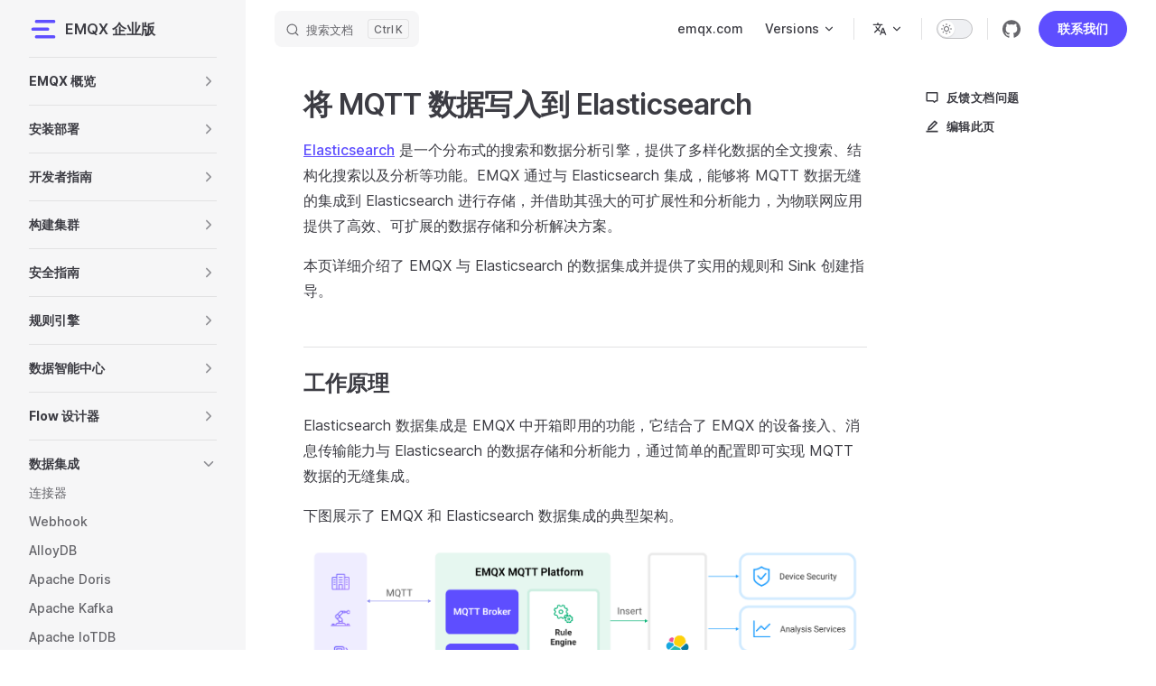

--- FILE ---
content_type: text/html
request_url: https://docs.emqx.com/zh/emqx/latest/data-integration/elasticsearch.html
body_size: 54836
content:
<!DOCTYPE html>
<html lang="zh" dir="ltr">
  <head>
    <meta charset="utf-8">
    <meta name="viewport" content="width=device-width,initial-scale=1">
    <title>将 MQTT 数据写入到 Elasticsearch | EMQX 企业版 文档</title>
    
    <meta name="generator" content="VitePress v1.0.0-rc.31">
    <link rel="preload stylesheet" href="/assets/style.eoT5Fspg.css" as="style">
    
    <script type="module" src="/assets/app.I0M7fvVT.js"></script>
    <link rel="preload" href="/assets/inter-roman-latin.bvIUbFQP.woff2" as="font" type="font/woff2" crossorigin="">
    <link rel="modulepreload" href="/assets/chunks/framework.-ocjGc6V.js">
    <link rel="modulepreload" href="/assets/chunks/theme.psyupQua.js">
    <link rel="modulepreload" href="/assets/chunks/c4Diagram-7ff6304f.60DaGe1p.js">
    <link rel="modulepreload" href="/assets/chunks/flowDiagram-f303bdd6.kemsbvOJ.js">
    <link rel="modulepreload" href="/assets/chunks/flowDiagram-v2-34644886.ife4X_Lg.js">
    <link rel="modulepreload" href="/assets/chunks/erDiagram-a995d1fe.RKPEpYAk.js">
    <link rel="modulepreload" href="/assets/chunks/gitGraphDiagram-2139c8c6.g-2-PjH8.js">
    <link rel="modulepreload" href="/assets/chunks/ganttDiagram-6a1a118f.Lz3R6Ekk.js">
    <link rel="modulepreload" href="/assets/chunks/infoDiagram-2064d999.XDyO6StC.js">
    <link rel="modulepreload" href="/assets/chunks/pieDiagram-ed51bc52.hmQyTX32.js">
    <link rel="modulepreload" href="/assets/chunks/quadrantDiagram-3a393d1c.7fhqM3_-.js">
    <link rel="modulepreload" href="/assets/chunks/requirementDiagram-e12f1d97.eoTyuLdA.js">
    <link rel="modulepreload" href="/assets/chunks/sequenceDiagram-d89d0f25.QTkXgiNu.js">
    <link rel="modulepreload" href="/assets/chunks/classDiagram-04f04946.XZf0YMPv.js">
    <link rel="modulepreload" href="/assets/chunks/classDiagram-v2-d4efdcc3.ixRJYdTB.js">
    <link rel="modulepreload" href="/assets/chunks/stateDiagram-0d589c85.HBnhBkuG.js">
    <link rel="modulepreload" href="/assets/chunks/stateDiagram-v2-8bb05ecb.MBAu2g7e.js">
    <link rel="modulepreload" href="/assets/chunks/journeyDiagram-6df70039._8QDyexa.js">
    <link rel="modulepreload" href="/assets/chunks/flowchart-elk-definition-b487ab79.rncudvsb.js">
    <link rel="modulepreload" href="/assets/chunks/timeline-definition-8b56e66a.IsPAak5F.js">
    <link rel="modulepreload" href="/assets/chunks/mindmap-definition-7f612c4b.9jiiard0.js">
    <link rel="modulepreload" href="/assets/chunks/sankeyDiagram-6de1f9fe.WNgNxyWC.js">
    <link rel="modulepreload" href="/assets/chunks/virtual_mermaid-config.AhCe4kHV.js">
    <link rel="modulepreload" href="/assets/chunks/CloudConnectionOverview.Rf_pUF4B.js">
    <link rel="modulepreload" href="/assets/chunks/CloudOverview.hvzT8FIL.js">
    <link rel="modulepreload" href="/assets/chunks/LazyIframeVideo.PEV_wMl4.js">
    <link rel="modulepreload" href="/assets/zh_emqx_latest_data-integration_elasticsearch.md.x0HyTcAf.lean.js">
    <link rel="icon" type="image/x-icon" href="/favicon.ico">
    <meta property="og:type" content="website">
    <meta property="og:image" content="https://www.emqx.com/images/logo_512.png">
    <script defer src="https://analytics.emqx.com/ta.js" data-website-id="17eabf3e-1f11-49d8-be11-d1f4d36552e3"></script>
    <script src="/plugins/inkeep.js" type="module" defer></script>
    <script src="https://unpkg.com/@inkeep/widgets-embed@0.2.241/dist/embed.js" type="module" defer></script>
    <script id="check-dark-mode">(()=>{const e=localStorage.getItem("vitepress-theme-appearance")||"auto",a=window.matchMedia("(prefers-color-scheme: dark)").matches;(!e||e==="auto"?a:e==="dark")&&document.documentElement.classList.add("dark")})();</script>
    <script id="check-mac-os">document.documentElement.classList.toggle("mac",/Mac|iPhone|iPod|iPad/i.test(navigator.platform));</script>
    <link rel="canonical" href="https://docs.emqx.com/zh/emqx/latest/data-integration/elasticsearch.html">
    <meta name="docsearch:product" content="emqx">
    <meta name="docsearch:version" content="latest">
    <meta name="docsearch:lang" content="zh">
  </head>
  <body>
    <div id="app"><div class="Layout" data-v-43d6928c><!--[--><!--]--><!--[--><span tabindex="-1" data-v-3755dbe3></span><a href="#VPContent" class="VPSkipLink visually-hidden" data-v-3755dbe3> Skip to content </a><!--]--><!----><header class="VPNav" data-v-43d6928c data-v-09f20f24><div class="VPNavBar has-sidebar" data-v-09f20f24 data-v-28e3921e><div class="container" data-v-28e3921e><div class="title" data-v-28e3921e><div class="VPNavBarTitle has-sidebar" data-v-28e3921e data-v-3387b758><a class="title" href="/zh/emqx/latest/" data-v-3387b758><!--[--><!--]--><svg class="svg-icon icon-emqx" style="color:;" data-v-3387b758><use xlink:href="#icon-emqx"></use></svg><!--[-->EMQX 企业版<!--]--><!--[--><!--]--></a></div></div><div class="content" data-v-28e3921e><div class="curtain" data-v-28e3921e></div><div class="content-body" data-v-28e3921e><!--[--><!--]--><div class="VPNavBarSearch search" data-v-28e3921e><!--[--><!----><div id="docsearch"><button type="button" class="DocSearch DocSearch-Button" aria-label="搜索文档"><span class="DocSearch-Button-Container"><svg class="DocSearch-Search-Icon" width="20" height="20" viewBox="0 0 20 20" aria-label="search icon"><path d="M14.386 14.386l4.0877 4.0877-4.0877-4.0877c-2.9418 2.9419-7.7115 2.9419-10.6533 0-2.9419-2.9418-2.9419-7.7115 0-10.6533 2.9418-2.9419 7.7115-2.9419 10.6533 0 2.9419 2.9418 2.9419 7.7115 0 10.6533z" stroke="currentColor" fill="none" fill-rule="evenodd" stroke-linecap="round" stroke-linejoin="round"></path></svg><span class="DocSearch-Button-Placeholder">搜索文档</span></span><span class="DocSearch-Button-Keys"><kbd class="DocSearch-Button-Key"></kbd><kbd class="DocSearch-Button-Key">K</kbd></span></button></div><!--]--></div><nav aria-labelledby="main-nav-aria-label" class="VPNavBarMenu menu" data-v-28e3921e data-v-0cb12b15><span id="main-nav-aria-label" class="visually-hidden" data-v-0cb12b15>Main Navigation</span><!--[--><!--[--><a class="VPLink link vp-external-link-icon VPNavBarMenuLink" href="https://www.emqx.com/zh" target="_blank" rel="noopener" tabindex="0" data-v-0cb12b15 data-v-5d6e463c><!--[--><span data-v-5d6e463c>emqx.com</span><!--]--></a><!--]--><!--]--></nav><div class="VPFlyout VPNavBarTranslations translations" data-v-28e3921e data-v-fc6a2a7e data-v-21bf80eb><button type="button" class="button" aria-haspopup="true" aria-expanded="false" aria-label="Change language" data-v-21bf80eb><span class="text" data-v-21bf80eb><svg xmlns="http://www.w3.org/2000/svg" aria-hidden="true" focusable="false" viewbox="0 0 24 24" class="option-icon" data-v-21bf80eb><path d="M0 0h24v24H0z" fill="none"></path><path d=" M12.87 15.07l-2.54-2.51.03-.03c1.74-1.94 2.98-4.17 3.71-6.53H17V4h-7V2H8v2H1v1.99h11.17C11.5 7.92 10.44 9.75 9 11.35 8.07 10.32 7.3 9.19 6.69 8h-2c.73 1.63 1.73 3.17 2.98 4.56l-5.09 5.02L4 19l5-5 3.11 3.11.76-2.04zM18.5 10h-2L12 22h2l1.12-3h4.75L21 22h2l-4.5-12zm-2.62 7l1.62-4.33L19.12 17h-3.24z " class="css-c4d79v"></path></svg><!----><svg xmlns="http://www.w3.org/2000/svg" aria-hidden="true" focusable="false" viewbox="0 0 24 24" class="text-icon" data-v-21bf80eb><path d="M12,16c-0.3,0-0.5-0.1-0.7-0.3l-6-6c-0.4-0.4-0.4-1,0-1.4s1-0.4,1.4,0l5.3,5.3l5.3-5.3c0.4-0.4,1-0.4,1.4,0s0.4,1,0,1.4l-6,6C12.5,15.9,12.3,16,12,16z"></path></svg></span></button><div class="menu" data-v-21bf80eb><div class="VPMenu" data-v-21bf80eb data-v-e940e18e><!----><!--[--><!--[--><div class="items" data-v-fc6a2a7e><p class="title" data-v-fc6a2a7e>简体中文</p><!--[--><div class="VPMenuLink" data-v-fc6a2a7e data-v-88ed890e><a class="VPLink link vp-raw" href="/en/emqx/latest/data-integration/elasticsearch.html" data-v-88ed890e><!--[-->English<!--]--></a></div><div class="VPMenuLink" data-v-fc6a2a7e data-v-88ed890e><a class="VPLink link vp-raw" href="/ja/emqx/latest/data-integration/elasticsearch.html" data-v-88ed890e><!--[-->日本語<!--]--></a></div><!--]--></div><!--]--><!--]--></div></div></div><div class="VPNavBarAppearance appearance" data-v-28e3921e data-v-89bc9a1c><button class="VPSwitch VPSwitchAppearance" type="button" role="switch" title="Switch to dark theme" aria-checked="false" data-v-89bc9a1c data-v-6e652d8d data-v-796f185b><span class="check" data-v-796f185b><span class="icon" data-v-796f185b><!--[--><svg xmlns="http://www.w3.org/2000/svg" aria-hidden="true" focusable="false" viewbox="0 0 24 24" class="sun" data-v-6e652d8d><path d="M12,18c-3.3,0-6-2.7-6-6s2.7-6,6-6s6,2.7,6,6S15.3,18,12,18zM12,8c-2.2,0-4,1.8-4,4c0,2.2,1.8,4,4,4c2.2,0,4-1.8,4-4C16,9.8,14.2,8,12,8z"></path><path d="M12,4c-0.6,0-1-0.4-1-1V1c0-0.6,0.4-1,1-1s1,0.4,1,1v2C13,3.6,12.6,4,12,4z"></path><path d="M12,24c-0.6,0-1-0.4-1-1v-2c0-0.6,0.4-1,1-1s1,0.4,1,1v2C13,23.6,12.6,24,12,24z"></path><path d="M5.6,6.6c-0.3,0-0.5-0.1-0.7-0.3L3.5,4.9c-0.4-0.4-0.4-1,0-1.4s1-0.4,1.4,0l1.4,1.4c0.4,0.4,0.4,1,0,1.4C6.2,6.5,5.9,6.6,5.6,6.6z"></path><path d="M19.8,20.8c-0.3,0-0.5-0.1-0.7-0.3l-1.4-1.4c-0.4-0.4-0.4-1,0-1.4s1-0.4,1.4,0l1.4,1.4c0.4,0.4,0.4,1,0,1.4C20.3,20.7,20,20.8,19.8,20.8z"></path><path d="M3,13H1c-0.6,0-1-0.4-1-1s0.4-1,1-1h2c0.6,0,1,0.4,1,1S3.6,13,3,13z"></path><path d="M23,13h-2c-0.6,0-1-0.4-1-1s0.4-1,1-1h2c0.6,0,1,0.4,1,1S23.6,13,23,13z"></path><path d="M4.2,20.8c-0.3,0-0.5-0.1-0.7-0.3c-0.4-0.4-0.4-1,0-1.4l1.4-1.4c0.4-0.4,1-0.4,1.4,0s0.4,1,0,1.4l-1.4,1.4C4.7,20.7,4.5,20.8,4.2,20.8z"></path><path d="M18.4,6.6c-0.3,0-0.5-0.1-0.7-0.3c-0.4-0.4-0.4-1,0-1.4l1.4-1.4c0.4-0.4,1-0.4,1.4,0s0.4,1,0,1.4l-1.4,1.4C18.9,6.5,18.6,6.6,18.4,6.6z"></path></svg><svg xmlns="http://www.w3.org/2000/svg" aria-hidden="true" focusable="false" viewbox="0 0 24 24" class="moon" data-v-6e652d8d><path d="M12.1,22c-0.3,0-0.6,0-0.9,0c-5.5-0.5-9.5-5.4-9-10.9c0.4-4.8,4.2-8.6,9-9c0.4,0,0.8,0.2,1,0.5c0.2,0.3,0.2,0.8-0.1,1.1c-2,2.7-1.4,6.4,1.3,8.4c2.1,1.6,5,1.6,7.1,0c0.3-0.2,0.7-0.3,1.1-0.1c0.3,0.2,0.5,0.6,0.5,1c-0.2,2.7-1.5,5.1-3.6,6.8C16.6,21.2,14.4,22,12.1,22zM9.3,4.4c-2.9,1-5,3.6-5.2,6.8c-0.4,4.4,2.8,8.3,7.2,8.7c2.1,0.2,4.2-0.4,5.8-1.8c1.1-0.9,1.9-2.1,2.4-3.4c-2.5,0.9-5.3,0.5-7.5-1.1C9.2,11.4,8.1,7.7,9.3,4.4z"></path></svg><!--]--></span></span></button></div><div class="VPSocialLinks VPNavBarSocialLinks social-links" data-v-28e3921e data-v-7471e77a data-v-dc9219b6><!--[--><a class="VPSocialLink no-icon" href="https://github.com/emqx/emqx" aria-label="github" target="_blank" rel="noopener" data-v-dc9219b6 data-v-eb9c04a4><svg role="img" viewBox="0 0 24 24" xmlns="http://www.w3.org/2000/svg"><title>GitHub</title><path d="M12 .297c-6.63 0-12 5.373-12 12 0 5.303 3.438 9.8 8.205 11.385.6.113.82-.258.82-.577 0-.285-.01-1.04-.015-2.04-3.338.724-4.042-1.61-4.042-1.61C4.422 18.07 3.633 17.7 3.633 17.7c-1.087-.744.084-.729.084-.729 1.205.084 1.838 1.236 1.838 1.236 1.07 1.835 2.809 1.305 3.495.998.108-.776.417-1.305.76-1.605-2.665-.3-5.466-1.332-5.466-5.93 0-1.31.465-2.38 1.235-3.22-.135-.303-.54-1.523.105-3.176 0 0 1.005-.322 3.3 1.23.96-.267 1.98-.399 3-.405 1.02.006 2.04.138 3 .405 2.28-1.552 3.285-1.23 3.285-1.23.645 1.653.24 2.873.12 3.176.765.84 1.23 1.91 1.23 3.22 0 4.61-2.805 5.625-5.475 5.92.42.36.81 1.096.81 2.22 0 1.606-.015 2.896-.015 3.286 0 .315.21.69.825.57C20.565 22.092 24 17.592 24 12.297c0-6.627-5.373-12-12-12"/></svg></a><!--]--></div><div class="VPFlyout VPNavBarExtra extra" data-v-28e3921e data-v-db3f74f9 data-v-21bf80eb><button type="button" class="button" aria-haspopup="true" aria-expanded="false" aria-label="extra navigation" data-v-21bf80eb><svg xmlns="http://www.w3.org/2000/svg" aria-hidden="true" focusable="false" viewbox="0 0 24 24" class="icon" data-v-21bf80eb><circle cx="12" cy="12" r="2"></circle><circle cx="19" cy="12" r="2"></circle><circle cx="5" cy="12" r="2"></circle></svg></button><div class="menu" data-v-21bf80eb><div class="VPMenu" data-v-21bf80eb data-v-e940e18e><!----><!--[--><!--[--><div class="group translations" data-v-db3f74f9><p class="trans-title" data-v-db3f74f9>简体中文</p><!--[--><div class="VPMenuLink" data-v-db3f74f9 data-v-88ed890e><a class="VPLink link vp-raw" href="/en/emqx/latest/data-integration/elasticsearch.html" data-v-88ed890e><!--[-->English<!--]--></a></div><div class="VPMenuLink" data-v-db3f74f9 data-v-88ed890e><a class="VPLink link vp-raw" href="/ja/emqx/latest/data-integration/elasticsearch.html" data-v-88ed890e><!--[-->日本語<!--]--></a></div><!--]--></div><div class="group" data-v-db3f74f9><div class="item appearance" data-v-db3f74f9><p class="label" data-v-db3f74f9>Appearance</p><div class="appearance-action" data-v-db3f74f9><button class="VPSwitch VPSwitchAppearance" type="button" role="switch" title="Switch to dark theme" aria-checked="false" data-v-db3f74f9 data-v-6e652d8d data-v-796f185b><span class="check" data-v-796f185b><span class="icon" data-v-796f185b><!--[--><svg xmlns="http://www.w3.org/2000/svg" aria-hidden="true" focusable="false" viewbox="0 0 24 24" class="sun" data-v-6e652d8d><path d="M12,18c-3.3,0-6-2.7-6-6s2.7-6,6-6s6,2.7,6,6S15.3,18,12,18zM12,8c-2.2,0-4,1.8-4,4c0,2.2,1.8,4,4,4c2.2,0,4-1.8,4-4C16,9.8,14.2,8,12,8z"></path><path d="M12,4c-0.6,0-1-0.4-1-1V1c0-0.6,0.4-1,1-1s1,0.4,1,1v2C13,3.6,12.6,4,12,4z"></path><path d="M12,24c-0.6,0-1-0.4-1-1v-2c0-0.6,0.4-1,1-1s1,0.4,1,1v2C13,23.6,12.6,24,12,24z"></path><path d="M5.6,6.6c-0.3,0-0.5-0.1-0.7-0.3L3.5,4.9c-0.4-0.4-0.4-1,0-1.4s1-0.4,1.4,0l1.4,1.4c0.4,0.4,0.4,1,0,1.4C6.2,6.5,5.9,6.6,5.6,6.6z"></path><path d="M19.8,20.8c-0.3,0-0.5-0.1-0.7-0.3l-1.4-1.4c-0.4-0.4-0.4-1,0-1.4s1-0.4,1.4,0l1.4,1.4c0.4,0.4,0.4,1,0,1.4C20.3,20.7,20,20.8,19.8,20.8z"></path><path d="M3,13H1c-0.6,0-1-0.4-1-1s0.4-1,1-1h2c0.6,0,1,0.4,1,1S3.6,13,3,13z"></path><path d="M23,13h-2c-0.6,0-1-0.4-1-1s0.4-1,1-1h2c0.6,0,1,0.4,1,1S23.6,13,23,13z"></path><path d="M4.2,20.8c-0.3,0-0.5-0.1-0.7-0.3c-0.4-0.4-0.4-1,0-1.4l1.4-1.4c0.4-0.4,1-0.4,1.4,0s0.4,1,0,1.4l-1.4,1.4C4.7,20.7,4.5,20.8,4.2,20.8z"></path><path d="M18.4,6.6c-0.3,0-0.5-0.1-0.7-0.3c-0.4-0.4-0.4-1,0-1.4l1.4-1.4c0.4-0.4,1-0.4,1.4,0s0.4,1,0,1.4l-1.4,1.4C18.9,6.5,18.6,6.6,18.4,6.6z"></path></svg><svg xmlns="http://www.w3.org/2000/svg" aria-hidden="true" focusable="false" viewbox="0 0 24 24" class="moon" data-v-6e652d8d><path d="M12.1,22c-0.3,0-0.6,0-0.9,0c-5.5-0.5-9.5-5.4-9-10.9c0.4-4.8,4.2-8.6,9-9c0.4,0,0.8,0.2,1,0.5c0.2,0.3,0.2,0.8-0.1,1.1c-2,2.7-1.4,6.4,1.3,8.4c2.1,1.6,5,1.6,7.1,0c0.3-0.2,0.7-0.3,1.1-0.1c0.3,0.2,0.5,0.6,0.5,1c-0.2,2.7-1.5,5.1-3.6,6.8C16.6,21.2,14.4,22,12.1,22zM9.3,4.4c-2.9,1-5,3.6-5.2,6.8c-0.4,4.4,2.8,8.3,7.2,8.7c2.1,0.2,4.2-0.4,5.8-1.8c1.1-0.9,1.9-2.1,2.4-3.4c-2.5,0.9-5.3,0.5-7.5-1.1C9.2,11.4,8.1,7.7,9.3,4.4z"></path></svg><!--]--></span></span></button></div></div></div><div class="group" data-v-db3f74f9><div class="item social-links" data-v-db3f74f9><div class="VPSocialLinks social-links-list" data-v-db3f74f9 data-v-dc9219b6><!--[--><a class="VPSocialLink no-icon" href="https://github.com/emqx/emqx" aria-label="github" target="_blank" rel="noopener" data-v-dc9219b6 data-v-eb9c04a4><svg role="img" viewBox="0 0 24 24" xmlns="http://www.w3.org/2000/svg"><title>GitHub</title><path d="M12 .297c-6.63 0-12 5.373-12 12 0 5.303 3.438 9.8 8.205 11.385.6.113.82-.258.82-.577 0-.285-.01-1.04-.015-2.04-3.338.724-4.042-1.61-4.042-1.61C4.422 18.07 3.633 17.7 3.633 17.7c-1.087-.744.084-.729.084-.729 1.205.084 1.838 1.236 1.838 1.236 1.07 1.835 2.809 1.305 3.495.998.108-.776.417-1.305.76-1.605-2.665-.3-5.466-1.332-5.466-5.93 0-1.31.465-2.38 1.235-3.22-.135-.303-.54-1.523.105-3.176 0 0 1.005-.322 3.3 1.23.96-.267 1.98-.399 3-.405 1.02.006 2.04.138 3 .405 2.28-1.552 3.285-1.23 3.285-1.23.645 1.653.24 2.873.12 3.176.765.84 1.23 1.91 1.23 3.22 0 4.61-2.805 5.625-5.475 5.92.42.36.81 1.096.81 2.22 0 1.606-.015 2.896-.015 3.286 0 .315.21.69.825.57C20.565 22.092 24 17.592 24 12.297c0-6.627-5.373-12-12-12"/></svg></a><!--]--></div></div></div><!--]--><!--]--></div></div></div><!--[--><!--[--><!--[--><!--[--><div class="navbar-after" data-v-3b70f2be><a class="VPButton medium brand" href="https://www.emqx.com/zh/contact" target="_blank" rel="noopener" data-v-3b70f2be data-v-87b2d954>联系我们</a></div><!----><!--]--><!--]--><!--]--><!--]--><button type="button" class="VPNavBarHamburger hamburger" aria-label="mobile navigation" aria-expanded="false" aria-controls="VPNavScreen" data-v-28e3921e data-v-ea4caa14><span class="container" data-v-ea4caa14><span class="top" data-v-ea4caa14></span><span class="middle" data-v-ea4caa14></span><span class="bottom" data-v-ea4caa14></span></span></button></div></div></div></div><!----></header><div class="VPLocalNav reached-top" data-v-43d6928c data-v-6c174c2c><button class="menu" aria-expanded="false" aria-controls="VPSidebarNav" data-v-6c174c2c><svg xmlns="http://www.w3.org/2000/svg" aria-hidden="true" focusable="false" viewbox="0 0 24 24" class="menu-icon" data-v-6c174c2c><path d="M17,11H3c-0.6,0-1-0.4-1-1s0.4-1,1-1h14c0.6,0,1,0.4,1,1S17.6,11,17,11z"></path><path d="M21,7H3C2.4,7,2,6.6,2,6s0.4-1,1-1h18c0.6,0,1,0.4,1,1S21.6,7,21,7z"></path><path d="M21,15H3c-0.6,0-1-0.4-1-1s0.4-1,1-1h18c0.6,0,1,0.4,1,1S21.6,15,21,15z"></path><path d="M17,19H3c-0.6,0-1-0.4-1-1s0.4-1,1-1h14c0.6,0,1,0.4,1,1S17.6,19,17,19z"></path></svg><span class="menu-text" data-v-6c174c2c>Menu</span></button><div class="VPLocalNavOutlineDropdown" style="--vp-vh:0px;" data-v-6c174c2c data-v-64018d48><button data-v-64018d48>Return to top</button><!----></div></div><aside class="VPSidebar" data-v-43d6928c data-v-67787829><div class="curtain" data-v-67787829></div><nav class="nav" id="VPSidebarNav" aria-labelledby="sidebar-aria-label" tabindex="-1" data-v-67787829><span class="visually-hidden" id="sidebar-aria-label" data-v-67787829> Sidebar Navigation </span><!--[--><!--]--><!--[--><div class="group" data-v-67787829><section class="VPSidebarItem level-0 collapsible collapsed is-link" data-v-67787829 data-v-664452b2><div class="item" tabindex="0" data-v-664452b2><div class="indicator" data-v-664452b2></div><a class="VPLink link link" href="/zh/emqx/latest/" data-v-664452b2><!--[--><h2 class="text" data-v-664452b2>EMQX 概览</h2><!--]--></a><div class="caret" role="button" aria-label="toggle section" tabindex="0" data-v-664452b2><svg xmlns="http://www.w3.org/2000/svg" aria-hidden="true" focusable="false" viewbox="0 0 24 24" class="caret-icon" data-v-664452b2><path d="M9,19c-0.3,0-0.5-0.1-0.7-0.3c-0.4-0.4-0.4-1,0-1.4l5.3-5.3L8.3,6.7c-0.4-0.4-0.4-1,0-1.4s1-0.4,1.4,0l6,6c0.4,0.4,0.4,1,0,1.4l-6,6C9.5,18.9,9.3,19,9,19z"></path></svg></div></div><div class="items" data-v-664452b2><!--[--><div class="VPSidebarItem level-1 is-link" data-v-664452b2 data-v-664452b2><div class="item" data-v-664452b2><div class="indicator" data-v-664452b2></div><a class="VPLink link link" href="/zh/emqx/latest/getting-started/new-features.html" data-v-664452b2><!--[--><p class="text" data-v-664452b2>全新功能</p><!--]--></a><!----></div><!----></div><div class="VPSidebarItem level-1 is-link" data-v-664452b2 data-v-664452b2><div class="item" data-v-664452b2><div class="indicator" data-v-664452b2></div><a class="VPLink link link" href="/zh/emqx/latest/getting-started/feature-comparison.html" data-v-664452b2><!--[--><p class="text" data-v-664452b2>功能对比</p><!--]--></a><!----></div><!----></div><div class="VPSidebarItem level-1 is-link" data-v-664452b2 data-v-664452b2><div class="item" data-v-664452b2><div class="indicator" data-v-664452b2></div><a class="VPLink link link" href="/zh/emqx/latest/getting-started/getting-started.html" data-v-664452b2><!--[--><p class="text" data-v-664452b2>快速开始</p><!--]--></a><!----></div><!----></div><div class="VPSidebarItem level-1 is-link" data-v-664452b2 data-v-664452b2><div class="item" data-v-664452b2><div class="indicator" data-v-664452b2></div><a class="VPLink link link" href="/zh/emqx/latest/getting-started/restrictions.html" data-v-664452b2><!--[--><p class="text" data-v-664452b2>使用限制</p><!--]--></a><!----></div><!----></div><section class="VPSidebarItem level-1 collapsible collapsed" data-v-664452b2 data-v-664452b2><div class="item" role="button" tabindex="0" data-v-664452b2><div class="indicator" data-v-664452b2></div><h3 class="text" data-v-664452b2>常见问题解答</h3><div class="caret" role="button" aria-label="toggle section" tabindex="0" data-v-664452b2><svg xmlns="http://www.w3.org/2000/svg" aria-hidden="true" focusable="false" viewbox="0 0 24 24" class="caret-icon" data-v-664452b2><path d="M9,19c-0.3,0-0.5-0.1-0.7-0.3c-0.4-0.4-0.4-1,0-1.4l5.3-5.3L8.3,6.7c-0.4-0.4-0.4-1,0-1.4s1-0.4,1.4,0l6,6c0.4,0.4,0.4,1,0,1.4l-6,6C9.5,18.9,9.3,19,9,19z"></path></svg></div></div><div class="items" data-v-664452b2><!--[--><div class="VPSidebarItem level-2 is-link" data-v-664452b2 data-v-664452b2><div class="item" data-v-664452b2><div class="indicator" data-v-664452b2></div><a class="VPLink link link" href="/zh/emqx/latest/faq/concept.html" data-v-664452b2><!--[--><p class="text" data-v-664452b2>概念问题</p><!--]--></a><!----></div><!----></div><div class="VPSidebarItem level-2 is-link" data-v-664452b2 data-v-664452b2><div class="item" data-v-664452b2><div class="indicator" data-v-664452b2></div><a class="VPLink link link" href="/zh/emqx/latest/faq/deployment.html" data-v-664452b2><!--[--><p class="text" data-v-664452b2>部署问题</p><!--]--></a><!----></div><!----></div><div class="VPSidebarItem level-2 is-link" data-v-664452b2 data-v-664452b2><div class="item" data-v-664452b2><div class="indicator" data-v-664452b2></div><a class="VPLink link link" href="/zh/emqx/latest/faq/feature.html" data-v-664452b2><!--[--><p class="text" data-v-664452b2>功能问题</p><!--]--></a><!----></div><!----></div><div class="VPSidebarItem level-2 is-link" data-v-664452b2 data-v-664452b2><div class="item" data-v-664452b2><div class="indicator" data-v-664452b2></div><a class="VPLink link link" href="/zh/emqx/latest/faq/faq.html" data-v-664452b2><!--[--><p class="text" data-v-664452b2>使用问题</p><!--]--></a><!----></div><!----></div><!--]--></div></section><div class="VPSidebarItem level-1 is-link" data-v-664452b2 data-v-664452b2><div class="item" data-v-664452b2><div class="indicator" data-v-664452b2></div><a class="VPLink link link" href="/zh/emqx/latest/support/technical-support.html" data-v-664452b2><!--[--><p class="text" data-v-664452b2>技术支持</p><!--]--></a><!----></div><!----></div><!--]--></div></section></div><div class="group" data-v-67787829><section class="VPSidebarItem level-0 collapsible collapsed is-link" data-v-67787829 data-v-664452b2><div class="item" tabindex="0" data-v-664452b2><div class="indicator" data-v-664452b2></div><a class="VPLink link link" href="/zh/emqx/latest/deploy/install.html" data-v-664452b2><!--[--><h2 class="text" data-v-664452b2>安装部署</h2><!--]--></a><div class="caret" role="button" aria-label="toggle section" tabindex="0" data-v-664452b2><svg xmlns="http://www.w3.org/2000/svg" aria-hidden="true" focusable="false" viewbox="0 0 24 24" class="caret-icon" data-v-664452b2><path d="M9,19c-0.3,0-0.5-0.1-0.7-0.3c-0.4-0.4-0.4-1,0-1.4l5.3-5.3L8.3,6.7c-0.4-0.4-0.4-1,0-1.4s1-0.4,1.4,0l6,6c0.4,0.4,0.4,1,0,1.4l-6,6C9.5,18.9,9.3,19,9,19z"></path></svg></div></div><div class="items" data-v-664452b2><!--[--><section class="VPSidebarItem level-1 collapsible collapsed is-link" data-v-664452b2 data-v-664452b2><div class="item" tabindex="0" data-v-664452b2><div class="indicator" data-v-664452b2></div><a class="VPLink link link" href="/zh/emqx/latest/deploy/install-enterprise.html" data-v-664452b2><!--[--><h3 class="text" data-v-664452b2>安装指南</h3><!--]--></a><div class="caret" role="button" aria-label="toggle section" tabindex="0" data-v-664452b2><svg xmlns="http://www.w3.org/2000/svg" aria-hidden="true" focusable="false" viewbox="0 0 24 24" class="caret-icon" data-v-664452b2><path d="M9,19c-0.3,0-0.5-0.1-0.7-0.3c-0.4-0.4-0.4-1,0-1.4l5.3-5.3L8.3,6.7c-0.4-0.4-0.4-1,0-1.4s1-0.4,1.4,0l6,6c0.4,0.4,0.4,1,0,1.4l-6,6C9.5,18.9,9.3,19,9,19z"></path></svg></div></div><div class="items" data-v-664452b2><!--[--><div class="VPSidebarItem level-2 is-link" data-v-664452b2 data-v-664452b2><div class="item" data-v-664452b2><div class="indicator" data-v-664452b2></div><a class="VPLink link link" href="/zh/emqx/latest/deploy/install-docker.html" data-v-664452b2><!--[--><p class="text" data-v-664452b2>Docker</p><!--]--></a><!----></div><!----></div><div class="VPSidebarItem level-2 is-link" data-v-664452b2 data-v-664452b2><div class="item" data-v-664452b2><div class="indicator" data-v-664452b2></div><a class="VPLink link link" href="/zh/emqx/latest/deploy/install-debian.html" data-v-664452b2><!--[--><p class="text" data-v-664452b2>Debian</p><!--]--></a><!----></div><!----></div><div class="VPSidebarItem level-2 is-link" data-v-664452b2 data-v-664452b2><div class="item" data-v-664452b2><div class="indicator" data-v-664452b2></div><a class="VPLink link link" href="/zh/emqx/latest/deploy/install-ubuntu.html" data-v-664452b2><!--[--><p class="text" data-v-664452b2>Ubuntu</p><!--]--></a><!----></div><!----></div><div class="VPSidebarItem level-2 is-link" data-v-664452b2 data-v-664452b2><div class="item" data-v-664452b2><div class="indicator" data-v-664452b2></div><a class="VPLink link link" href="/zh/emqx/latest/deploy/install-rhel.html" data-v-664452b2><!--[--><p class="text" data-v-664452b2>CentOS/RHEL</p><!--]--></a><!----></div><!----></div><div class="VPSidebarItem level-2 is-link" data-v-664452b2 data-v-664452b2><div class="item" data-v-664452b2><div class="indicator" data-v-664452b2></div><a class="VPLink link link" href="/zh/emqx/latest/deploy/install-macOS.html" data-v-664452b2><!--[--><p class="text" data-v-664452b2>macOS</p><!--]--></a><!----></div><!----></div><section class="VPSidebarItem level-2 collapsible collapsed is-link" data-v-664452b2 data-v-664452b2><div class="item" tabindex="0" data-v-664452b2><div class="indicator" data-v-664452b2></div><a class="VPLink link link" href="/zh/emqx/latest/deploy/kubernetes/kubernetes.html" data-v-664452b2><!--[--><h4 class="text" data-v-664452b2>Kubernetes</h4><!--]--></a><div class="caret" role="button" aria-label="toggle section" tabindex="0" data-v-664452b2><svg xmlns="http://www.w3.org/2000/svg" aria-hidden="true" focusable="false" viewbox="0 0 24 24" class="caret-icon" data-v-664452b2><path d="M9,19c-0.3,0-0.5-0.1-0.7-0.3c-0.4-0.4-0.4-1,0-1.4l5.3-5.3L8.3,6.7c-0.4-0.4-0.4-1,0-1.4s1-0.4,1.4,0l6,6c0.4,0.4,0.4,1,0,1.4l-6,6C9.5,18.9,9.3,19,9,19z"></path></svg></div></div><div class="items" data-v-664452b2><!--[--><section class="VPSidebarItem level-3 collapsible collapsed is-link" data-v-664452b2 data-v-664452b2><div class="item" tabindex="0" data-v-664452b2><div class="indicator" data-v-664452b2></div><a class="VPLink link link" href="/zh/emqx/latest/deploy/kubernetes/operator/operator.html" data-v-664452b2><!--[--><h5 class="text" data-v-664452b2>EMQX Operator</h5><!--]--></a><div class="caret" role="button" aria-label="toggle section" tabindex="0" data-v-664452b2><svg xmlns="http://www.w3.org/2000/svg" aria-hidden="true" focusable="false" viewbox="0 0 24 24" class="caret-icon" data-v-664452b2><path d="M9,19c-0.3,0-0.5-0.1-0.7-0.3c-0.4-0.4-0.4-1,0-1.4l5.3-5.3L8.3,6.7c-0.4-0.4-0.4-1,0-1.4s1-0.4,1.4,0l6,6c0.4,0.4,0.4,1,0,1.4l-6,6C9.5,18.9,9.3,19,9,19z"></path></svg></div></div><div class="items" data-v-664452b2><!--[--><div class="VPSidebarItem level-4 is-link" data-v-664452b2 data-v-664452b2><div class="item" data-v-664452b2><div class="indicator" data-v-664452b2></div><a class="VPLink link link" href="/zh/emqx/latest/deploy/kubernetes/operator/getting-started.html" data-v-664452b2><!--[--><p class="text" data-v-664452b2>安装 Operator 并部署 EMQX</p><!--]--></a><!----></div><!----></div><div class="VPSidebarItem level-4 is-link" data-v-664452b2 data-v-664452b2><div class="item" data-v-664452b2><div class="indicator" data-v-664452b2></div><a class="VPLink link link" href="/zh/emqx/latest/deploy/kubernetes/operator/alibaba-cloud.html" data-v-664452b2><!--[--><p class="text" data-v-664452b2>在阿里云中部署 EMQX</p><!--]--></a><!----></div><!----></div><div class="VPSidebarItem level-4 is-link" data-v-664452b2 data-v-664452b2><div class="item" data-v-664452b2><div class="indicator" data-v-664452b2></div><a class="VPLink link link" href="/zh/emqx/latest/deploy/kubernetes/operator/huawei-cloud.html" data-v-664452b2><!--[--><p class="text" data-v-664452b2>在华为云中部署 EMQX</p><!--]--></a><!----></div><!----></div><div class="VPSidebarItem level-4 is-link" data-v-664452b2 data-v-664452b2><div class="item" data-v-664452b2><div class="indicator" data-v-664452b2></div><a class="VPLink link link" href="/zh/emqx/latest/deploy/kubernetes/operator/tencent-cloud.html" data-v-664452b2><!--[--><p class="text" data-v-664452b2>在腾讯云中部署 EMQX</p><!--]--></a><!----></div><!----></div><div class="VPSidebarItem level-4 is-link" data-v-664452b2 data-v-664452b2><div class="item" data-v-664452b2><div class="indicator" data-v-664452b2></div><a class="VPLink link link" href="/zh/emqx/latest/deploy/kubernetes/operator/aws-eks.html" data-v-664452b2><!--[--><p class="text" data-v-664452b2>在 AWS 中部署 EMQX</p><!--]--></a><!----></div><!----></div><div class="VPSidebarItem level-4 is-link" data-v-664452b2 data-v-664452b2><div class="item" data-v-664452b2><div class="indicator" data-v-664452b2></div><a class="VPLink link link" href="/zh/emqx/latest/deploy/kubernetes/operator/gcp-gke.html" data-v-664452b2><!--[--><p class="text" data-v-664452b2>在 GCP 中部署 EMQX</p><!--]--></a><!----></div><!----></div><div class="VPSidebarItem level-4 is-link" data-v-664452b2 data-v-664452b2><div class="item" data-v-664452b2><div class="indicator" data-v-664452b2></div><a class="VPLink link link" href="/zh/emqx/latest/deploy/kubernetes/operator/azure-aks.html" data-v-664452b2><!--[--><p class="text" data-v-664452b2>在 Azure 中部署 EMQX</p><!--]--></a><!----></div><!----></div><section class="VPSidebarItem level-4 collapsible collapsed is-link" data-v-664452b2 data-v-664452b2><div class="item" tabindex="0" data-v-664452b2><div class="indicator" data-v-664452b2></div><a class="VPLink link link" href="/zh/emqx/latest/deploy/kubernetes/operator/tasks/overview.html" data-v-664452b2><!--[--><h6 class="text" data-v-664452b2>管理 EMQX 集群</h6><!--]--></a><div class="caret" role="button" aria-label="toggle section" tabindex="0" data-v-664452b2><svg xmlns="http://www.w3.org/2000/svg" aria-hidden="true" focusable="false" viewbox="0 0 24 24" class="caret-icon" data-v-664452b2><path d="M9,19c-0.3,0-0.5-0.1-0.7-0.3c-0.4-0.4-0.4-1,0-1.4l5.3-5.3L8.3,6.7c-0.4-0.4-0.4-1,0-1.4s1-0.4,1.4,0l6,6c0.4,0.4,0.4,1,0,1.4l-6,6C9.5,18.9,9.3,19,9,19z"></path></svg></div></div><div class="items" data-v-664452b2><!--[--><div class="VPSidebarItem level-5 is-link" data-v-664452b2 data-v-664452b2><div class="item" data-v-664452b2><div class="indicator" data-v-664452b2></div><a class="VPLink link link" href="/zh/emqx/latest/deploy/kubernetes/operator/tasks/configure-emqx-license.html" data-v-664452b2><!--[--><p class="text" data-v-664452b2>管理 License</p><!--]--></a><!----></div><!----></div><div class="VPSidebarItem level-5 is-link" data-v-664452b2 data-v-664452b2><div class="item" data-v-664452b2><div class="indicator" data-v-664452b2></div><a class="VPLink link link" href="/zh/emqx/latest/deploy/kubernetes/operator/tasks/configure-emqx-tls.html" data-v-664452b2><!--[--><p class="text" data-v-664452b2>为监听器启用 TLS</p><!--]--></a><!----></div><!----></div><div class="VPSidebarItem level-5 is-link" data-v-664452b2 data-v-664452b2><div class="item" data-v-664452b2><div class="indicator" data-v-664452b2></div><a class="VPLink link link" href="/zh/emqx/latest/deploy/kubernetes/operator/tasks/configure-emqx-config.html" data-v-664452b2><!--[--><p class="text" data-v-664452b2>修改 EMQX 配置</p><!--]--></a><!----></div><!----></div><div class="VPSidebarItem level-5 is-link" data-v-664452b2 data-v-664452b2><div class="item" data-v-664452b2><div class="indicator" data-v-664452b2></div><a class="VPLink link link" href="/zh/emqx/latest/deploy/kubernetes/operator/tasks/configure-emqx-core-replicant.html" data-v-664452b2><!--[--><p class="text" data-v-664452b2>配置 Core-Replicant 集群</p><!--]--></a><!----></div><!----></div><div class="VPSidebarItem level-5 is-link" data-v-664452b2 data-v-664452b2><div class="item" data-v-664452b2><div class="indicator" data-v-664452b2></div><a class="VPLink link link" href="/zh/emqx/latest/deploy/kubernetes/operator/tasks/configure-emqx-persistence.html" data-v-664452b2><!--[--><p class="text" data-v-664452b2>开启持久化</p><!--]--></a><!----></div><!----></div><div class="VPSidebarItem level-5 is-link" data-v-664452b2 data-v-664452b2><div class="item" data-v-664452b2><div class="indicator" data-v-664452b2></div><a class="VPLink link link" href="/zh/emqx/latest/deploy/kubernetes/operator/tasks/configure-emqx-service.html" data-v-664452b2><!--[--><p class="text" data-v-664452b2>通过 LoadBalancer 访问 EMQX 集群</p><!--]--></a><!----></div><!----></div><div class="VPSidebarItem level-5 is-link" data-v-664452b2 data-v-664452b2><div class="item" data-v-664452b2><div class="indicator" data-v-664452b2></div><a class="VPLink link link" href="/zh/emqx/latest/deploy/kubernetes/operator/tasks/configure-emqx-blueGreenUpdate.html" data-v-664452b2><!--[--><p class="text" data-v-664452b2>配置蓝绿发布</p><!--]--></a><!----></div><!----></div><div class="VPSidebarItem level-5 is-link" data-v-664452b2 data-v-664452b2><div class="item" data-v-664452b2><div class="indicator" data-v-664452b2></div><a class="VPLink link link" href="/zh/emqx/latest/deploy/kubernetes/operator/tasks/configure-emqx-log-collection.html" data-v-664452b2><!--[--><p class="text" data-v-664452b2>采集 EMQX 日志</p><!--]--></a><!----></div><!----></div><div class="VPSidebarItem level-5 is-link" data-v-664452b2 data-v-664452b2><div class="item" data-v-664452b2><div class="indicator" data-v-664452b2></div><a class="VPLink link link" href="/zh/emqx/latest/deploy/kubernetes/operator/tasks/configure-emqx-log-level.html" data-v-664452b2><!--[--><p class="text" data-v-664452b2>修改 EMQX 日志等级</p><!--]--></a><!----></div><!----></div><div class="VPSidebarItem level-5 is-link" data-v-664452b2 data-v-664452b2><div class="item" data-v-664452b2><div class="indicator" data-v-664452b2></div><a class="VPLink link link" href="/zh/emqx/latest/deploy/kubernetes/operator/tasks/configure-emqx-prometheus.html" data-v-664452b2><!--[--><p class="text" data-v-664452b2>监控 EMQX 集群</p><!--]--></a><!----></div><!----></div><div class="VPSidebarItem level-5 is-link" data-v-664452b2 data-v-664452b2><div class="item" data-v-664452b2><div class="indicator" data-v-664452b2></div><a class="VPLink link link" href="/zh/emqx/latest/deploy/kubernetes/operator/tasks/configure-emqx-rebalance.html" data-v-664452b2><!--[--><p class="text" data-v-664452b2>重新平衡集群负载</p><!--]--></a><!----></div><!----></div><div class="VPSidebarItem level-5 is-link" data-v-664452b2 data-v-664452b2><div class="item" data-v-664452b2><div class="indicator" data-v-664452b2></div><a class="VPLink link link" href="/zh/emqx/latest/deploy/kubernetes/operator/tasks/configure-emqx-restricted-k8s.html" data-v-664452b2><!--[--><p class="text" data-v-664452b2>在受限的 k8s 环境中部署 EMQX 集群</p><!--]--></a><!----></div><!----></div><!--]--></div></section><section class="VPSidebarItem level-4 collapsible collapsed is-link" data-v-664452b2 data-v-664452b2><div class="item" tabindex="0" data-v-664452b2><div class="indicator" data-v-664452b2></div><a class="VPLink link link" href="/zh/emqx/latest/deploy/kubernetes/operator/reference/overview.html" data-v-664452b2><!--[--><h6 class="text" data-v-664452b2>API Reference</h6><!--]--></a><div class="caret" role="button" aria-label="toggle section" tabindex="0" data-v-664452b2><svg xmlns="http://www.w3.org/2000/svg" aria-hidden="true" focusable="false" viewbox="0 0 24 24" class="caret-icon" data-v-664452b2><path d="M9,19c-0.3,0-0.5-0.1-0.7-0.3c-0.4-0.4-0.4-1,0-1.4l5.3-5.3L8.3,6.7c-0.4-0.4-0.4-1,0-1.4s1-0.4,1.4,0l6,6c0.4,0.4,0.4,1,0,1.4l-6,6C9.5,18.9,9.3,19,9,19z"></path></svg></div></div><div class="items" data-v-664452b2><!--[--><div class="VPSidebarItem level-5 is-link" data-v-664452b2 data-v-664452b2><div class="item" data-v-664452b2><div class="indicator" data-v-664452b2></div><a class="VPLink link link" href="/zh/emqx/latest/deploy/kubernetes/operator/reference/v2-reference.html" data-v-664452b2><!--[--><p class="text" data-v-664452b2>API Reference (v2)</p><!--]--></a><!----></div><!----></div><div class="VPSidebarItem level-5 is-link" data-v-664452b2 data-v-664452b2><div class="item" data-v-664452b2><div class="indicator" data-v-664452b2></div><a class="VPLink link link" href="/zh/emqx/latest/deploy/kubernetes/operator/reference/v2beta1-reference.html" data-v-664452b2><!--[--><p class="text" data-v-664452b2>API Reference (v2beta1)</p><!--]--></a><!----></div><!----></div><!--]--></div></section><!--]--></div></section><div class="VPSidebarItem level-3 is-link" data-v-664452b2 data-v-664452b2><div class="item" data-v-664452b2><div class="indicator" data-v-664452b2></div><a class="VPLink link link" href="/zh/emqx/latest/deploy/kubernetes/chart.html" data-v-664452b2><!--[--><p class="text" data-v-664452b2>EMQX Helm Chart</p><!--]--></a><!----></div><!----></div><!--]--></div></section><div class="VPSidebarItem level-2 is-link" data-v-664452b2 data-v-664452b2><div class="item" data-v-664452b2><div class="indicator" data-v-664452b2></div><a class="VPLink link link" href="/zh/emqx/latest/deploy/license.html" data-v-664452b2><!--[--><p class="text" data-v-664452b2>配置 License</p><!--]--></a><!----></div><!----></div><!--]--></div></section><section class="VPSidebarItem level-1 collapsible collapsed" data-v-664452b2 data-v-664452b2><div class="item" role="button" tabindex="0" data-v-664452b2><div class="indicator" data-v-664452b2></div><h3 class="text" data-v-664452b2>升级指南</h3><div class="caret" role="button" aria-label="toggle section" tabindex="0" data-v-664452b2><svg xmlns="http://www.w3.org/2000/svg" aria-hidden="true" focusable="false" viewbox="0 0 24 24" class="caret-icon" data-v-664452b2><path d="M9,19c-0.3,0-0.5-0.1-0.7-0.3c-0.4-0.4-0.4-1,0-1.4l5.3-5.3L8.3,6.7c-0.4-0.4-0.4-1,0-1.4s1-0.4,1.4,0l6,6c0.4,0.4,0.4,1,0,1.4l-6,6C9.5,18.9,9.3,19,9,19z"></path></svg></div></div><div class="items" data-v-664452b2><!--[--><div class="VPSidebarItem level-2 is-link" data-v-664452b2 data-v-664452b2><div class="item" data-v-664452b2><div class="indicator" data-v-664452b2></div><a class="VPLink link link" href="/zh/emqx/latest/deploy/rolling-upgrades.html" data-v-664452b2><!--[--><p class="text" data-v-664452b2>滚动升级</p><!--]--></a><!----></div><!----></div><div class="VPSidebarItem level-2 is-link" data-v-664452b2 data-v-664452b2><div class="item" data-v-664452b2><div class="indicator" data-v-664452b2></div><a class="VPLink link link" href="/zh/emqx/latest/deploy/upgrade-cluster.html" data-v-664452b2><!--[--><p class="text" data-v-664452b2>将 EMQX 集群从版本 4.4 升级到 5.x</p><!--]--></a><!----></div><!----></div><div class="VPSidebarItem level-2 is-link" data-v-664452b2 data-v-664452b2><div class="item" data-v-664452b2><div class="indicator" data-v-664452b2></div><a class="VPLink link vp-external-link-icon link" href="https://www.emqx.com/zh/blog/how-to-upgrade-emqx-in-kubernetes" target="_blank" rel="noreferrer" data-v-664452b2><!--[--><p class="text" data-v-664452b2>在 Kubernetes 中升级 EMQX</p><!--]--></a><!----></div><!----></div><!--]--></div></section><!--]--></div></section></div><div class="group" data-v-67787829><section class="VPSidebarItem level-0 collapsible collapsed is-link" data-v-67787829 data-v-664452b2><div class="item" tabindex="0" data-v-664452b2><div class="indicator" data-v-664452b2></div><a class="VPLink link link" href="/zh/emqx/latest/connect-emqx/developer-guide.html" data-v-664452b2><!--[--><h2 class="text" data-v-664452b2>开发者指南</h2><!--]--></a><div class="caret" role="button" aria-label="toggle section" tabindex="0" data-v-664452b2><svg xmlns="http://www.w3.org/2000/svg" aria-hidden="true" focusable="false" viewbox="0 0 24 24" class="caret-icon" data-v-664452b2><path d="M9,19c-0.3,0-0.5-0.1-0.7-0.3c-0.4-0.4-0.4-1,0-1.4l5.3-5.3L8.3,6.7c-0.4-0.4-0.4-1,0-1.4s1-0.4,1.4,0l6,6c0.4,0.4,0.4,1,0,1.4l-6,6C9.5,18.9,9.3,19,9,19z"></path></svg></div></div><div class="items" data-v-664452b2><!--[--><section class="VPSidebarItem level-1 collapsible collapsed is-link" data-v-664452b2 data-v-664452b2><div class="item" tabindex="0" data-v-664452b2><div class="indicator" data-v-664452b2></div><a class="VPLink link link" href="/zh/emqx/latest/messaging/introduction.html" data-v-664452b2><!--[--><h3 class="text" data-v-664452b2>发布订阅</h3><!--]--></a><div class="caret" role="button" aria-label="toggle section" tabindex="0" data-v-664452b2><svg xmlns="http://www.w3.org/2000/svg" aria-hidden="true" focusable="false" viewbox="0 0 24 24" class="caret-icon" data-v-664452b2><path d="M9,19c-0.3,0-0.5-0.1-0.7-0.3c-0.4-0.4-0.4-1,0-1.4l5.3-5.3L8.3,6.7c-0.4-0.4-0.4-1,0-1.4s1-0.4,1.4,0l6,6c0.4,0.4,0.4,1,0,1.4l-6,6C9.5,18.9,9.3,19,9,19z"></path></svg></div></div><div class="items" data-v-664452b2><!--[--><div class="VPSidebarItem level-2 is-link" data-v-664452b2 data-v-664452b2><div class="item" data-v-664452b2><div class="indicator" data-v-664452b2></div><a class="VPLink link link" href="/zh/emqx/latest/messaging/mqtt-concepts.html" data-v-664452b2><!--[--><p class="text" data-v-664452b2>MQTT 核心概念</p><!--]--></a><!----></div><!----></div><div class="VPSidebarItem level-2 is-link" data-v-664452b2 data-v-664452b2><div class="item" data-v-664452b2><div class="indicator" data-v-664452b2></div><a class="VPLink link link" href="/zh/emqx/latest/messaging/publish-and-subscribe.html" data-v-664452b2><!--[--><p class="text" data-v-664452b2>MQTT 客户端工具演示</p><!--]--></a><!----></div><!----></div><div class="VPSidebarItem level-2 is-link" data-v-664452b2 data-v-664452b2><div class="item" data-v-664452b2><div class="indicator" data-v-664452b2></div><a class="VPLink link link" href="/zh/emqx/latest/messaging/mqtt-shared-subscription.html" data-v-664452b2><!--[--><p class="text" data-v-664452b2>共享订阅</p><!--]--></a><!----></div><!----></div><div class="VPSidebarItem level-2 is-link" data-v-664452b2 data-v-664452b2><div class="item" data-v-664452b2><div class="indicator" data-v-664452b2></div><a class="VPLink link link" href="/zh/emqx/latest/messaging/mqtt-retained-message.html" data-v-664452b2><!--[--><p class="text" data-v-664452b2>保留消息</p><!--]--></a><!----></div><!----></div><div class="VPSidebarItem level-2 is-link" data-v-664452b2 data-v-664452b2><div class="item" data-v-664452b2><div class="indicator" data-v-664452b2></div><a class="VPLink link link" href="/zh/emqx/latest/messaging/mqtt-will-message.html" data-v-664452b2><!--[--><p class="text" data-v-664452b2>遗嘱消息</p><!--]--></a><!----></div><!----></div><div class="VPSidebarItem level-2 is-link" data-v-664452b2 data-v-664452b2><div class="item" data-v-664452b2><div class="indicator" data-v-664452b2></div><a class="VPLink link link" href="/zh/emqx/latest/messaging/mqtt-exclusive-subscription.html" data-v-664452b2><!--[--><p class="text" data-v-664452b2>排它订阅</p><!--]--></a><!----></div><!----></div><div class="VPSidebarItem level-2 is-link" data-v-664452b2 data-v-664452b2><div class="item" data-v-664452b2><div class="indicator" data-v-664452b2></div><a class="VPLink link link" href="/zh/emqx/latest/messaging/mqtt-delayed-publish.html" data-v-664452b2><!--[--><p class="text" data-v-664452b2>延迟发布</p><!--]--></a><!----></div><!----></div><div class="VPSidebarItem level-2 is-link" data-v-664452b2 data-v-664452b2><div class="item" data-v-664452b2><div class="indicator" data-v-664452b2></div><a class="VPLink link link" href="/zh/emqx/latest/messaging/mqtt-auto-subscription.html" data-v-664452b2><!--[--><p class="text" data-v-664452b2>自动订阅</p><!--]--></a><!----></div><!----></div><div class="VPSidebarItem level-2 is-link" data-v-664452b2 data-v-664452b2><div class="item" data-v-664452b2><div class="indicator" data-v-664452b2></div><a class="VPLink link link" href="/zh/emqx/latest/messaging/mqtt-topic-rewrite.html" data-v-664452b2><!--[--><p class="text" data-v-664452b2>主题重写</p><!--]--></a><!----></div><!----></div><div class="VPSidebarItem level-2 is-link" data-v-664452b2 data-v-664452b2><div class="item" data-v-664452b2><div class="indicator" data-v-664452b2></div><a class="VPLink link link" href="/zh/emqx/latest/messaging/mqtt-wildcard-subscription.html" data-v-664452b2><!--[--><p class="text" data-v-664452b2>通配符订阅</p><!--]--></a><!----></div><!----></div><!--]--></div></section><div class="VPSidebarItem level-1 is-link" data-v-664452b2 data-v-664452b2><div class="item" data-v-664452b2><div class="indicator" data-v-664452b2></div><a class="VPLink link link" href="/zh/emqx/latest/durability/durability_introduction.html" data-v-664452b2><!--[--><p class="text" data-v-664452b2>MQTT 会话持久化</p><!--]--></a><!----></div><!----></div><section class="VPSidebarItem level-1 collapsible collapsed is-link" data-v-664452b2 data-v-664452b2><div class="item" tabindex="0" data-v-664452b2><div class="indicator" data-v-664452b2></div><a class="VPLink link link" href="/zh/emqx/latest/connect-emqx/introduction.html" data-v-664452b2><!--[--><h3 class="text" data-v-664452b2>客户端 SDK</h3><!--]--></a><div class="caret" role="button" aria-label="toggle section" tabindex="0" data-v-664452b2><svg xmlns="http://www.w3.org/2000/svg" aria-hidden="true" focusable="false" viewbox="0 0 24 24" class="caret-icon" data-v-664452b2><path d="M9,19c-0.3,0-0.5-0.1-0.7-0.3c-0.4-0.4-0.4-1,0-1.4l5.3-5.3L8.3,6.7c-0.4-0.4-0.4-1,0-1.4s1-0.4,1.4,0l6,6c0.4,0.4,0.4,1,0,1.4l-6,6C9.5,18.9,9.3,19,9,19z"></path></svg></div></div><div class="items" data-v-664452b2><!--[--><div class="VPSidebarItem level-2 is-link" data-v-664452b2 data-v-664452b2><div class="item" data-v-664452b2><div class="indicator" data-v-664452b2></div><a class="VPLink link link" href="/zh/emqx/latest/connect-emqx/c.html" data-v-664452b2><!--[--><p class="text" data-v-664452b2>使用 C SDK 连接</p><!--]--></a><!----></div><!----></div><div class="VPSidebarItem level-2 is-link" data-v-664452b2 data-v-664452b2><div class="item" data-v-664452b2><div class="indicator" data-v-664452b2></div><a class="VPLink link link" href="/zh/emqx/latest/connect-emqx/java.html" data-v-664452b2><!--[--><p class="text" data-v-664452b2>使用 Java SDK 连接</p><!--]--></a><!----></div><!----></div><div class="VPSidebarItem level-2 is-link" data-v-664452b2 data-v-664452b2><div class="item" data-v-664452b2><div class="indicator" data-v-664452b2></div><a class="VPLink link link" href="/zh/emqx/latest/connect-emqx/go.html" data-v-664452b2><!--[--><p class="text" data-v-664452b2>使用 Go SDK 连接</p><!--]--></a><!----></div><!----></div><div class="VPSidebarItem level-2 is-link" data-v-664452b2 data-v-664452b2><div class="item" data-v-664452b2><div class="indicator" data-v-664452b2></div><a class="VPLink link link" href="/zh/emqx/latest/connect-emqx/python.html" data-v-664452b2><!--[--><p class="text" data-v-664452b2>使用 Python SDK 连接</p><!--]--></a><!----></div><!----></div><div class="VPSidebarItem level-2 is-link" data-v-664452b2 data-v-664452b2><div class="item" data-v-664452b2><div class="indicator" data-v-664452b2></div><a class="VPLink link link" href="/zh/emqx/latest/connect-emqx/javascript.html" data-v-664452b2><!--[--><p class="text" data-v-664452b2>使用 JavaScript SDK 连接</p><!--]--></a><!----></div><!----></div><div class="VPSidebarItem level-2 is-link" data-v-664452b2 data-v-664452b2><div class="item" data-v-664452b2><div class="indicator" data-v-664452b2></div><a class="VPLink link link" href="/zh/emqx/latest/connect-emqx/wechat-miniprogram.html" data-v-664452b2><!--[--><p class="text" data-v-664452b2>MQTT 微信小程序示例</p><!--]--></a><!----></div><!----></div><!--]--></div></section><section class="VPSidebarItem level-1 collapsible collapsed is-link" data-v-664452b2 data-v-664452b2><div class="item" tabindex="0" data-v-664452b2><div class="indicator" data-v-664452b2></div><a class="VPLink link link" href="/zh/emqx/latest/admin/api.html" data-v-664452b2><!--[--><h3 class="text" data-v-664452b2>REST API</h3><!--]--></a><div class="caret" role="button" aria-label="toggle section" tabindex="0" data-v-664452b2><svg xmlns="http://www.w3.org/2000/svg" aria-hidden="true" focusable="false" viewbox="0 0 24 24" class="caret-icon" data-v-664452b2><path d="M9,19c-0.3,0-0.5-0.1-0.7-0.3c-0.4-0.4-0.4-1,0-1.4l5.3-5.3L8.3,6.7c-0.4-0.4-0.4-1,0-1.4s1-0.4,1.4,0l6,6c0.4,0.4,0.4,1,0,1.4l-6,6C9.5,18.9,9.3,19,9,19z"></path></svg></div></div><div class="items" data-v-664452b2><!--[--><div class="VPSidebarItem level-2 is-link" data-v-664452b2 data-v-664452b2><div class="item" data-v-664452b2><div class="indicator" data-v-664452b2></div><a class="VPLink link vp-external-link-icon link" href="https://docs.emqx.com/zh/enterprise/v6.1/admin/api-docs.html" target="_blank" rel="noreferrer" data-v-664452b2><!--[--><p class="text" data-v-664452b2>EMQX 企业版 API 文档</p><!--]--></a><!----></div><!----></div><!--]--></div></section><!--]--></div></section></div><div class="group" data-v-67787829><section class="VPSidebarItem level-0 collapsible collapsed is-link" data-v-67787829 data-v-664452b2><div class="item" tabindex="0" data-v-664452b2><div class="indicator" data-v-664452b2></div><a class="VPLink link link" href="/zh/emqx/latest/deploy/cluster/introduction.html" data-v-664452b2><!--[--><h2 class="text" data-v-664452b2>构建集群</h2><!--]--></a><div class="caret" role="button" aria-label="toggle section" tabindex="0" data-v-664452b2><svg xmlns="http://www.w3.org/2000/svg" aria-hidden="true" focusable="false" viewbox="0 0 24 24" class="caret-icon" data-v-664452b2><path d="M9,19c-0.3,0-0.5-0.1-0.7-0.3c-0.4-0.4-0.4-1,0-1.4l5.3-5.3L8.3,6.7c-0.4-0.4-0.4-1,0-1.4s1-0.4,1.4,0l6,6c0.4,0.4,0.4,1,0,1.4l-6,6C9.5,18.9,9.3,19,9,19z"></path></svg></div></div><div class="items" data-v-664452b2><!--[--><div class="VPSidebarItem level-1 is-link" data-v-664452b2 data-v-664452b2><div class="item" data-v-664452b2><div class="indicator" data-v-664452b2></div><a class="VPLink link link" href="/zh/emqx/latest/deploy/cluster/mria-introduction.html" data-v-664452b2><!--[--><p class="text" data-v-664452b2>部署架构与集群要求</p><!--]--></a><!----></div><!----></div><div class="VPSidebarItem level-1 is-link" data-v-664452b2 data-v-664452b2><div class="item" data-v-664452b2><div class="indicator" data-v-664452b2></div><a class="VPLink link link" href="/zh/emqx/latest/deploy/cluster/create-cluster.html" data-v-664452b2><!--[--><p class="text" data-v-664452b2>创建与管理集群</p><!--]--></a><!----></div><!----></div><div class="VPSidebarItem level-1 is-link" data-v-664452b2 data-v-664452b2><div class="item" data-v-664452b2><div class="indicator" data-v-664452b2></div><a class="VPLink link link" href="/zh/emqx/latest/deploy/cluster/security.html" data-v-664452b2><!--[--><p class="text" data-v-664452b2>集群安全</p><!--]--></a><!----></div><!----></div><section class="VPSidebarItem level-1 is-link" data-v-664452b2 data-v-664452b2><div class="item" tabindex="0" data-v-664452b2><div class="indicator" data-v-664452b2></div><a class="VPLink link link" href="/zh/emqx/latest/deploy/cluster/lb.html" data-v-664452b2><!--[--><h3 class="text" data-v-664452b2>集群负载均衡</h3><!--]--></a><!----></div><div class="items" data-v-664452b2><!--[--><div class="VPSidebarItem level-2 is-link" data-v-664452b2 data-v-664452b2><div class="item" data-v-664452b2><div class="indicator" data-v-664452b2></div><a class="VPLink link link" href="/zh/emqx/latest/deploy/cluster/lb-nginx.html" data-v-664452b2><!--[--><p class="text" data-v-664452b2>用 NGINX 负载均衡 EMQX 集群</p><!--]--></a><!----></div><!----></div><div class="VPSidebarItem level-2 is-link" data-v-664452b2 data-v-664452b2><div class="item" data-v-664452b2><div class="indicator" data-v-664452b2></div><a class="VPLink link link" href="/zh/emqx/latest/deploy/cluster/lb-haproxy.html" data-v-664452b2><!--[--><p class="text" data-v-664452b2>用 HAProxy 负载均衡 EMQX 集群</p><!--]--></a><!----></div><!----></div><!--]--></div></section><div class="VPSidebarItem level-1 is-link" data-v-664452b2 data-v-664452b2><div class="item" data-v-664452b2><div class="indicator" data-v-664452b2></div><a class="VPLink link link" href="/zh/emqx/latest/deploy/cluster/rebalancing.html" data-v-664452b2><!--[--><p class="text" data-v-664452b2>节点疏散与集群负载重平衡</p><!--]--></a><!----></div><!----></div><section class="VPSidebarItem level-1 is-link" data-v-664452b2 data-v-664452b2><div class="item" tabindex="0" data-v-664452b2><div class="indicator" data-v-664452b2></div><a class="VPLink link link" href="/zh/emqx/latest/performance/overview.html" data-v-664452b2><!--[--><h3 class="text" data-v-664452b2>性能与调优</h3><!--]--></a><!----></div><div class="items" data-v-664452b2><!--[--><div class="VPSidebarItem level-2 is-link" data-v-664452b2 data-v-664452b2><div class="item" data-v-664452b2><div class="indicator" data-v-664452b2></div><a class="VPLink link link" href="/zh/emqx/latest/performance/tune.html" data-v-664452b2><!--[--><p class="text" data-v-664452b2>系统调优</p><!--]--></a><!----></div><!----></div><div class="VPSidebarItem level-2 is-link" data-v-664452b2 data-v-664452b2><div class="item" data-v-664452b2><div class="indicator" data-v-664452b2></div><a class="VPLink link link" href="/zh/emqx/latest/performance/benchmark-emqtt-bench.html" data-v-664452b2><!--[--><p class="text" data-v-664452b2>使用 eMQTT-Bench 进行性能测试</p><!--]--></a><!----></div><!----></div><div class="VPSidebarItem level-2 is-link" data-v-664452b2 data-v-664452b2><div class="item" data-v-664452b2><div class="indicator" data-v-664452b2></div><a class="VPLink link link" href="/zh/emqx/latest/performance/performance-reference.html" data-v-664452b2><!--[--><p class="text" data-v-664452b2>EMQX 性能参考</p><!--]--></a><!----></div><!----></div><!--]--></div></section><!--]--></div></section></div><div class="group" data-v-67787829><section class="VPSidebarItem level-0 collapsible collapsed is-link" data-v-67787829 data-v-664452b2><div class="item" tabindex="0" data-v-664452b2><div class="indicator" data-v-664452b2></div><a class="VPLink link link" href="/zh/emqx/latest/access-control/security-guide.html" data-v-664452b2><!--[--><h2 class="text" data-v-664452b2>安全指南</h2><!--]--></a><div class="caret" role="button" aria-label="toggle section" tabindex="0" data-v-664452b2><svg xmlns="http://www.w3.org/2000/svg" aria-hidden="true" focusable="false" viewbox="0 0 24 24" class="caret-icon" data-v-664452b2><path d="M9,19c-0.3,0-0.5-0.1-0.7-0.3c-0.4-0.4-0.4-1,0-1.4l5.3-5.3L8.3,6.7c-0.4-0.4-0.4-1,0-1.4s1-0.4,1.4,0l6,6c0.4,0.4,0.4,1,0,1.4l-6,6C9.5,18.9,9.3,19,9,19z"></path></svg></div></div><div class="items" data-v-664452b2><!--[--><section class="VPSidebarItem level-1 collapsible collapsed is-link" data-v-664452b2 data-v-664452b2><div class="item" tabindex="0" data-v-664452b2><div class="indicator" data-v-664452b2></div><a class="VPLink link link" href="/zh/emqx/latest/network/overview.html" data-v-664452b2><!--[--><h3 class="text" data-v-664452b2>网络与 TLS</h3><!--]--></a><div class="caret" role="button" aria-label="toggle section" tabindex="0" data-v-664452b2><svg xmlns="http://www.w3.org/2000/svg" aria-hidden="true" focusable="false" viewbox="0 0 24 24" class="caret-icon" data-v-664452b2><path d="M9,19c-0.3,0-0.5-0.1-0.7-0.3c-0.4-0.4-0.4-1,0-1.4l5.3-5.3L8.3,6.7c-0.4-0.4-0.4-1,0-1.4s1-0.4,1.4,0l6,6c0.4,0.4,0.4,1,0,1.4l-6,6C9.5,18.9,9.3,19,9,19z"></path></svg></div></div><div class="items" data-v-664452b2><!--[--><div class="VPSidebarItem level-2 is-link" data-v-664452b2 data-v-664452b2><div class="item" data-v-664452b2><div class="indicator" data-v-664452b2></div><a class="VPLink link link" href="/zh/emqx/latest/network/emqx-mqtt-tls.html" data-v-664452b2><!--[--><p class="text" data-v-664452b2>开启 SSL/TLS 连接</p><!--]--></a><!----></div><!----></div><div class="VPSidebarItem level-2 is-link" data-v-664452b2 data-v-664452b2><div class="item" data-v-664452b2><div class="indicator" data-v-664452b2></div><a class="VPLink link link" href="/zh/emqx/latest/network/mqtt-client-tls.html" data-v-664452b2><!--[--><p class="text" data-v-664452b2>客户端 TLS 接入示例</p><!--]--></a><!----></div><!----></div><div class="VPSidebarItem level-2 is-link" data-v-664452b2 data-v-664452b2><div class="item" data-v-664452b2><div class="indicator" data-v-664452b2></div><a class="VPLink link link" href="/zh/emqx/latest/network/tls-certificate.html" data-v-664452b2><!--[--><p class="text" data-v-664452b2>SSL/TLS 证书</p><!--]--></a><!----></div><!----></div><div class="VPSidebarItem level-2 is-link" data-v-664452b2 data-v-664452b2><div class="item" data-v-664452b2><div class="indicator" data-v-664452b2></div><a class="VPLink link link" href="/zh/emqx/latest/network/crl.html" data-v-664452b2><!--[--><p class="text" data-v-664452b2>CRL 检查</p><!--]--></a><!----></div><!----></div><div class="VPSidebarItem level-2 is-link" data-v-664452b2 data-v-664452b2><div class="item" data-v-664452b2><div class="indicator" data-v-664452b2></div><a class="VPLink link link" href="/zh/emqx/latest/network/ocsp.html" data-v-664452b2><!--[--><p class="text" data-v-664452b2>OCSP Stapling</p><!--]--></a><!----></div><!----></div><div class="VPSidebarItem level-2 is-link" data-v-664452b2 data-v-664452b2><div class="item" data-v-664452b2><div class="indicator" data-v-664452b2></div><a class="VPLink link link" href="/zh/emqx/latest/network/gmssl.html" data-v-664452b2><!--[--><p class="text" data-v-664452b2>国密 SSL</p><!--]--></a><!----></div><!----></div><!--]--></div></section><section class="VPSidebarItem level-1 collapsible collapsed is-link" data-v-664452b2 data-v-664452b2><div class="item" tabindex="0" data-v-664452b2><div class="indicator" data-v-664452b2></div><a class="VPLink link link" href="/zh/emqx/latest/access-control/authn/authn.html" data-v-664452b2><!--[--><h3 class="text" data-v-664452b2>认证</h3><!--]--></a><div class="caret" role="button" aria-label="toggle section" tabindex="0" data-v-664452b2><svg xmlns="http://www.w3.org/2000/svg" aria-hidden="true" focusable="false" viewbox="0 0 24 24" class="caret-icon" data-v-664452b2><path d="M9,19c-0.3,0-0.5-0.1-0.7-0.3c-0.4-0.4-0.4-1,0-1.4l5.3-5.3L8.3,6.7c-0.4-0.4-0.4-1,0-1.4s1-0.4,1.4,0l6,6c0.4,0.4,0.4,1,0,1.4l-6,6C9.5,18.9,9.3,19,9,19z"></path></svg></div></div><div class="items" data-v-664452b2><!--[--><div class="VPSidebarItem level-2 is-link" data-v-664452b2 data-v-664452b2><div class="item" data-v-664452b2><div class="indicator" data-v-664452b2></div><a class="VPLink link link" href="/zh/emqx/latest/access-control/authn/x509.html" data-v-664452b2><!--[--><p class="text" data-v-664452b2>X.509 证书认证</p><!--]--></a><!----></div><!----></div><div class="VPSidebarItem level-2 is-link" data-v-664452b2 data-v-664452b2><div class="item" data-v-664452b2><div class="indicator" data-v-664452b2></div><a class="VPLink link link" href="/zh/emqx/latest/access-control/authn/jwt.html" data-v-664452b2><!--[--><p class="text" data-v-664452b2>JWT 认证</p><!--]--></a><!----></div><!----></div><section class="VPSidebarItem level-2 collapsible collapsed is-link" data-v-664452b2 data-v-664452b2><div class="item" tabindex="0" data-v-664452b2><div class="indicator" data-v-664452b2></div><a class="VPLink link link" href="/zh/emqx/latest/access-control/authn/pwoverview.html" data-v-664452b2><!--[--><h4 class="text" data-v-664452b2>密码认证</h4><!--]--></a><div class="caret" role="button" aria-label="toggle section" tabindex="0" data-v-664452b2><svg xmlns="http://www.w3.org/2000/svg" aria-hidden="true" focusable="false" viewbox="0 0 24 24" class="caret-icon" data-v-664452b2><path d="M9,19c-0.3,0-0.5-0.1-0.7-0.3c-0.4-0.4-0.4-1,0-1.4l5.3-5.3L8.3,6.7c-0.4-0.4-0.4-1,0-1.4s1-0.4,1.4,0l6,6c0.4,0.4,0.4,1,0,1.4l-6,6C9.5,18.9,9.3,19,9,19z"></path></svg></div></div><div class="items" data-v-664452b2><!--[--><div class="VPSidebarItem level-3 is-link" data-v-664452b2 data-v-664452b2><div class="item" data-v-664452b2><div class="indicator" data-v-664452b2></div><a class="VPLink link link" href="/zh/emqx/latest/access-control/authn/mnesia.html" data-v-664452b2><!--[--><p class="text" data-v-664452b2>使用内置数据库进行密码认证</p><!--]--></a><!----></div><!----></div><div class="VPSidebarItem level-3 is-link" data-v-664452b2 data-v-664452b2><div class="item" data-v-664452b2><div class="indicator" data-v-664452b2></div><a class="VPLink link link" href="/zh/emqx/latest/access-control/authn/mysql.html" data-v-664452b2><!--[--><p class="text" data-v-664452b2>使用 MySQL 进行密码认证</p><!--]--></a><!----></div><!----></div><div class="VPSidebarItem level-3 is-link" data-v-664452b2 data-v-664452b2><div class="item" data-v-664452b2><div class="indicator" data-v-664452b2></div><a class="VPLink link link" href="/zh/emqx/latest/access-control/authn/mongodb.html" data-v-664452b2><!--[--><p class="text" data-v-664452b2>使用 MongoDB 进行密码认证</p><!--]--></a><!----></div><!----></div><div class="VPSidebarItem level-3 is-link" data-v-664452b2 data-v-664452b2><div class="item" data-v-664452b2><div class="indicator" data-v-664452b2></div><a class="VPLink link link" href="/zh/emqx/latest/access-control/authn/postgresql.html" data-v-664452b2><!--[--><p class="text" data-v-664452b2>使用 PostgreSQL 进行密码认证</p><!--]--></a><!----></div><!----></div><div class="VPSidebarItem level-3 is-link" data-v-664452b2 data-v-664452b2><div class="item" data-v-664452b2><div class="indicator" data-v-664452b2></div><a class="VPLink link link" href="/zh/emqx/latest/access-control/authn/redis.html" data-v-664452b2><!--[--><p class="text" data-v-664452b2>使用 Redis 进行密码认证</p><!--]--></a><!----></div><!----></div><div class="VPSidebarItem level-3 is-link" data-v-664452b2 data-v-664452b2><div class="item" data-v-664452b2><div class="indicator" data-v-664452b2></div><a class="VPLink link link" href="/zh/emqx/latest/access-control/authn/ldap.html" data-v-664452b2><!--[--><p class="text" data-v-664452b2>使用 LDAP 进行密码认证</p><!--]--></a><!----></div><!----></div><div class="VPSidebarItem level-3 is-link" data-v-664452b2 data-v-664452b2><div class="item" data-v-664452b2><div class="indicator" data-v-664452b2></div><a class="VPLink link link" href="/zh/emqx/latest/access-control/authn/http.html" data-v-664452b2><!--[--><p class="text" data-v-664452b2>使用 HTTP 服务进行密码认证</p><!--]--></a><!----></div><!----></div><!--]--></div></section><div class="VPSidebarItem level-2 is-link" data-v-664452b2 data-v-664452b2><div class="item" data-v-664452b2><div class="indicator" data-v-664452b2></div><a class="VPLink link link" href="/zh/emqx/latest/access-control/authn/scram.html" data-v-664452b2><!--[--><p class="text" data-v-664452b2>MQTT 5.0 增强认证 - SCRAM</p><!--]--></a><!----></div><!----></div><div class="VPSidebarItem level-2 is-link" data-v-664452b2 data-v-664452b2><div class="item" data-v-664452b2><div class="indicator" data-v-664452b2></div><a class="VPLink link link" href="/zh/emqx/latest/access-control/authn/scram_restapi.html" data-v-664452b2><!--[--><p class="text" data-v-664452b2>基于 REST API 的 MQTT 5.0 SCRAM 认证</p><!--]--></a><!----></div><!----></div><div class="VPSidebarItem level-2 is-link" data-v-664452b2 data-v-664452b2><div class="item" data-v-664452b2><div class="indicator" data-v-664452b2></div><a class="VPLink link link" href="/zh/emqx/latest/access-control/authn/kerberos.html" data-v-664452b2><!--[--><p class="text" data-v-664452b2>MQTT 5.0 增强认证 - Kerberos</p><!--]--></a><!----></div><!----></div><div class="VPSidebarItem level-2 is-link" data-v-664452b2 data-v-664452b2><div class="item" data-v-664452b2><div class="indicator" data-v-664452b2></div><a class="VPLink link link" href="/zh/emqx/latest/access-control/authn/cinfo.html" data-v-664452b2><!--[--><p class="text" data-v-664452b2>Client-Info 认证</p><!--]--></a><!----></div><!----></div><div class="VPSidebarItem level-2 is-link" data-v-664452b2 data-v-664452b2><div class="item" data-v-664452b2><div class="indicator" data-v-664452b2></div><a class="VPLink link link" href="/zh/emqx/latest/network/psk-authentication.html" data-v-664452b2><!--[--><p class="text" data-v-664452b2>PSK 认证</p><!--]--></a><!----></div><!----></div><div class="VPSidebarItem level-2 is-link" data-v-664452b2 data-v-664452b2><div class="item" data-v-664452b2><div class="indicator" data-v-664452b2></div><a class="VPLink link link" href="/zh/emqx/latest/access-control/authn/user_management.html" data-v-664452b2><!--[--><p class="text" data-v-664452b2>通过 HTTP API 管理认证数据</p><!--]--></a><!----></div><!----></div><div class="VPSidebarItem level-2 is-link" data-v-664452b2 data-v-664452b2><div class="item" data-v-664452b2><div class="indicator" data-v-664452b2></div><a class="VPLink link link" href="/zh/emqx/latest/access-control/authn/acl.html" data-v-664452b2><!--[--><p class="text" data-v-664452b2>权限列表</p><!--]--></a><!----></div><!----></div><!--]--></div></section><section class="VPSidebarItem level-1 collapsible collapsed is-link" data-v-664452b2 data-v-664452b2><div class="item" tabindex="0" data-v-664452b2><div class="indicator" data-v-664452b2></div><a class="VPLink link link" href="/zh/emqx/latest/access-control/authz/authz.html" data-v-664452b2><!--[--><h3 class="text" data-v-664452b2>授权</h3><!--]--></a><div class="caret" role="button" aria-label="toggle section" tabindex="0" data-v-664452b2><svg xmlns="http://www.w3.org/2000/svg" aria-hidden="true" focusable="false" viewbox="0 0 24 24" class="caret-icon" data-v-664452b2><path d="M9,19c-0.3,0-0.5-0.1-0.7-0.3c-0.4-0.4-0.4-1,0-1.4l5.3-5.3L8.3,6.7c-0.4-0.4-0.4-1,0-1.4s1-0.4,1.4,0l6,6c0.4,0.4,0.4,1,0,1.4l-6,6C9.5,18.9,9.3,19,9,19z"></path></svg></div></div><div class="items" data-v-664452b2><!--[--><div class="VPSidebarItem level-2 is-link" data-v-664452b2 data-v-664452b2><div class="item" data-v-664452b2><div class="indicator" data-v-664452b2></div><a class="VPLink link link" href="/zh/emqx/latest/access-control/authz/file.html" data-v-664452b2><!--[--><p class="text" data-v-664452b2>ACL 文件</p><!--]--></a><!----></div><!----></div><div class="VPSidebarItem level-2 is-link" data-v-664452b2 data-v-664452b2><div class="item" data-v-664452b2><div class="indicator" data-v-664452b2></div><a class="VPLink link link" href="/zh/emqx/latest/access-control/authz/mnesia.html" data-v-664452b2><!--[--><p class="text" data-v-664452b2>内置数据库授权</p><!--]--></a><!----></div><!----></div><div class="VPSidebarItem level-2 is-link" data-v-664452b2 data-v-664452b2><div class="item" data-v-664452b2><div class="indicator" data-v-664452b2></div><a class="VPLink link link" href="/zh/emqx/latest/access-control/authz/mysql.html" data-v-664452b2><!--[--><p class="text" data-v-664452b2>基于 MySQL 进行授权</p><!--]--></a><!----></div><!----></div><div class="VPSidebarItem level-2 is-link" data-v-664452b2 data-v-664452b2><div class="item" data-v-664452b2><div class="indicator" data-v-664452b2></div><a class="VPLink link link" href="/zh/emqx/latest/access-control/authz/mongodb.html" data-v-664452b2><!--[--><p class="text" data-v-664452b2>基于 MongoDB 进行授权</p><!--]--></a><!----></div><!----></div><div class="VPSidebarItem level-2 is-link" data-v-664452b2 data-v-664452b2><div class="item" data-v-664452b2><div class="indicator" data-v-664452b2></div><a class="VPLink link link" href="/zh/emqx/latest/access-control/authz/postgresql.html" data-v-664452b2><!--[--><p class="text" data-v-664452b2>基于 PostgreSQL 进行授权</p><!--]--></a><!----></div><!----></div><div class="VPSidebarItem level-2 is-link" data-v-664452b2 data-v-664452b2><div class="item" data-v-664452b2><div class="indicator" data-v-664452b2></div><a class="VPLink link link" href="/zh/emqx/latest/access-control/authz/redis.html" data-v-664452b2><!--[--><p class="text" data-v-664452b2>基于 Redis 进行授权</p><!--]--></a><!----></div><!----></div><div class="VPSidebarItem level-2 is-link" data-v-664452b2 data-v-664452b2><div class="item" data-v-664452b2><div class="indicator" data-v-664452b2></div><a class="VPLink link link" href="/zh/emqx/latest/access-control/authz/ldap.html" data-v-664452b2><!--[--><p class="text" data-v-664452b2>基于 LDAP 进行授权</p><!--]--></a><!----></div><!----></div><div class="VPSidebarItem level-2 is-link" data-v-664452b2 data-v-664452b2><div class="item" data-v-664452b2><div class="indicator" data-v-664452b2></div><a class="VPLink link link" href="/zh/emqx/latest/access-control/authz/http.html" data-v-664452b2><!--[--><p class="text" data-v-664452b2>基于 HTTP 应用进行授权</p><!--]--></a><!----></div><!----></div><!--]--></div></section><div class="VPSidebarItem level-1 is-link" data-v-664452b2 data-v-664452b2><div class="item" data-v-664452b2><div class="indicator" data-v-664452b2></div><a class="VPLink link link" href="/zh/emqx/latest/access-control/blacklist.html" data-v-664452b2><!--[--><p class="text" data-v-664452b2>黑名单</p><!--]--></a><!----></div><!----></div><div class="VPSidebarItem level-1 is-link" data-v-664452b2 data-v-664452b2><div class="item" data-v-664452b2><div class="indicator" data-v-664452b2></div><a class="VPLink link link" href="/zh/emqx/latest/access-control/flapping-detect.html" data-v-664452b2><!--[--><p class="text" data-v-664452b2>连接抖动检测</p><!--]--></a><!----></div><!----></div><!--]--></div></section></div><div class="group" data-v-67787829><section class="VPSidebarItem level-0 collapsible collapsed is-link" data-v-67787829 data-v-664452b2><div class="item" tabindex="0" data-v-664452b2><div class="indicator" data-v-664452b2></div><a class="VPLink link link" href="/zh/emqx/latest/data-integration/rules.html" data-v-664452b2><!--[--><h2 class="text" data-v-664452b2>规则引擎</h2><!--]--></a><div class="caret" role="button" aria-label="toggle section" tabindex="0" data-v-664452b2><svg xmlns="http://www.w3.org/2000/svg" aria-hidden="true" focusable="false" viewbox="0 0 24 24" class="caret-icon" data-v-664452b2><path d="M9,19c-0.3,0-0.5-0.1-0.7-0.3c-0.4-0.4-0.4-1,0-1.4l5.3-5.3L8.3,6.7c-0.4-0.4-0.4-1,0-1.4s1-0.4,1.4,0l6,6c0.4,0.4,0.4,1,0,1.4l-6,6C9.5,18.9,9.3,19,9,19z"></path></svg></div></div><div class="items" data-v-664452b2><!--[--><div class="VPSidebarItem level-1 is-link" data-v-664452b2 data-v-664452b2><div class="item" data-v-664452b2><div class="indicator" data-v-664452b2></div><a class="VPLink link link" href="/zh/emqx/latest/data-integration/rule-get-started.html" data-v-664452b2><!--[--><p class="text" data-v-664452b2>创建规则</p><!--]--></a><!----></div><!----></div><div class="VPSidebarItem level-1 is-link" data-v-664452b2 data-v-664452b2><div class="item" data-v-664452b2><div class="indicator" data-v-664452b2></div><a class="VPLink link link" href="/zh/emqx/latest/data-integration/rule-sql-syntax.html" data-v-664452b2><!--[--><p class="text" data-v-664452b2>SQL 语法与示例</p><!--]--></a><!----></div><!----></div><div class="VPSidebarItem level-1 is-link" data-v-664452b2 data-v-664452b2><div class="item" data-v-664452b2><div class="indicator" data-v-664452b2></div><a class="VPLink link link" href="/zh/emqx/latest/data-integration/rule-sql-events-and-fields.html" data-v-664452b2><!--[--><p class="text" data-v-664452b2>SQL 数据源和字段</p><!--]--></a><!----></div><!----></div><div class="VPSidebarItem level-1 is-link" data-v-664452b2 data-v-664452b2><div class="item" data-v-664452b2><div class="indicator" data-v-664452b2></div><a class="VPLink link link" href="/zh/emqx/latest/data-integration/rule-sql-builtin-functions.html" data-v-664452b2><!--[--><p class="text" data-v-664452b2>内置 SQL 函数</p><!--]--></a><!----></div><!----></div><div class="VPSidebarItem level-1 is-link" data-v-664452b2 data-v-664452b2><div class="item" data-v-664452b2><div class="indicator" data-v-664452b2></div><a class="VPLink link link" href="/zh/emqx/latest/data-integration/rule-sql-jq.html" data-v-664452b2><!--[--><p class="text" data-v-664452b2>jq 函数</p><!--]--></a><!----></div><!----></div><!--]--></div></section></div><div class="group" data-v-67787829><section class="VPSidebarItem level-0 collapsible collapsed is-link" data-v-67787829 data-v-664452b2><div class="item" tabindex="0" data-v-664452b2><div class="indicator" data-v-664452b2></div><a class="VPLink link link" href="/zh/emqx/latest/data-integration/smart-data-hub.html" data-v-664452b2><!--[--><h2 class="text" data-v-664452b2>数据智能中心</h2><!--]--></a><div class="caret" role="button" aria-label="toggle section" tabindex="0" data-v-664452b2><svg xmlns="http://www.w3.org/2000/svg" aria-hidden="true" focusable="false" viewbox="0 0 24 24" class="caret-icon" data-v-664452b2><path d="M9,19c-0.3,0-0.5-0.1-0.7-0.3c-0.4-0.4-0.4-1,0-1.4l5.3-5.3L8.3,6.7c-0.4-0.4-0.4-1,0-1.4s1-0.4,1.4,0l6,6c0.4,0.4,0.4,1,0,1.4l-6,6C9.5,18.9,9.3,19,9,19z"></path></svg></div></div><div class="items" data-v-664452b2><!--[--><section class="VPSidebarItem level-1 collapsible collapsed is-link" data-v-664452b2 data-v-664452b2><div class="item" tabindex="0" data-v-664452b2><div class="indicator" data-v-664452b2></div><a class="VPLink link link" href="/zh/emqx/latest/data-integration/schema-registry.html" data-v-664452b2><!--[--><h3 class="text" data-v-664452b2>Schema Registry</h3><!--]--></a><div class="caret" role="button" aria-label="toggle section" tabindex="0" data-v-664452b2><svg xmlns="http://www.w3.org/2000/svg" aria-hidden="true" focusable="false" viewbox="0 0 24 24" class="caret-icon" data-v-664452b2><path d="M9,19c-0.3,0-0.5-0.1-0.7-0.3c-0.4-0.4-0.4-1,0-1.4l5.3-5.3L8.3,6.7c-0.4-0.4-0.4-1,0-1.4s1-0.4,1.4,0l6,6c0.4,0.4,0.4,1,0,1.4l-6,6C9.5,18.9,9.3,19,9,19z"></path></svg></div></div><div class="items" data-v-664452b2><!--[--><div class="VPSidebarItem level-2 is-link" data-v-664452b2 data-v-664452b2><div class="item" data-v-664452b2><div class="indicator" data-v-664452b2></div><a class="VPLink link link" href="/zh/emqx/latest/data-integration/schema-registry-example-avro.html" data-v-664452b2><!--[--><p class="text" data-v-664452b2>编解码举例 - Avro</p><!--]--></a><!----></div><!----></div><div class="VPSidebarItem level-2 is-link" data-v-664452b2 data-v-664452b2><div class="item" data-v-664452b2><div class="indicator" data-v-664452b2></div><a class="VPLink link link" href="/zh/emqx/latest/data-integration/schema-registry-example-protobuf.html" data-v-664452b2><!--[--><p class="text" data-v-664452b2>编解码举例 - Protobuf</p><!--]--></a><!----></div><!----></div><div class="VPSidebarItem level-2 is-link" data-v-664452b2 data-v-664452b2><div class="item" data-v-664452b2><div class="indicator" data-v-664452b2></div><a class="VPLink link link" href="/zh/emqx/latest/data-integration/schema-registry-example-external-http.html" data-v-664452b2><!--[--><p class="text" data-v-664452b2>编解码举例 - 外部 HTTP</p><!--]--></a><!----></div><!----></div><div class="VPSidebarItem level-2 is-link" data-v-664452b2 data-v-664452b2><div class="item" data-v-664452b2><div class="indicator" data-v-664452b2></div><a class="VPLink link link" href="/zh/emqx/latest/data-integration/sparkplug.html" data-v-664452b2><!--[--><p class="text" data-v-664452b2>Sparkplug B</p><!--]--></a><!----></div><!----></div><!--]--></div></section><div class="VPSidebarItem level-1 is-link" data-v-664452b2 data-v-664452b2><div class="item" data-v-664452b2><div class="indicator" data-v-664452b2></div><a class="VPLink link link" href="/zh/emqx/latest/data-integration/schema-validation.html" data-v-664452b2><!--[--><p class="text" data-v-664452b2>Schema 验证</p><!--]--></a><!----></div><!----></div><div class="VPSidebarItem level-1 is-link" data-v-664452b2 data-v-664452b2><div class="item" data-v-664452b2><div class="indicator" data-v-664452b2></div><a class="VPLink link link" href="/zh/emqx/latest/data-integration/message-transformation.html" data-v-664452b2><!--[--><p class="text" data-v-664452b2>消息转换</p><!--]--></a><!----></div><!----></div><!--]--></div></section></div><div class="group" data-v-67787829><section class="VPSidebarItem level-0 collapsible collapsed is-link" data-v-67787829 data-v-664452b2><div class="item" tabindex="0" data-v-664452b2><div class="indicator" data-v-664452b2></div><a class="VPLink link link" href="/zh/emqx/latest/flow-designer/introduction.html" data-v-664452b2><!--[--><h2 class="text" data-v-664452b2>Flow 设计器</h2><!--]--></a><div class="caret" role="button" aria-label="toggle section" tabindex="0" data-v-664452b2><svg xmlns="http://www.w3.org/2000/svg" aria-hidden="true" focusable="false" viewbox="0 0 24 24" class="caret-icon" data-v-664452b2><path d="M9,19c-0.3,0-0.5-0.1-0.7-0.3c-0.4-0.4-0.4-1,0-1.4l5.3-5.3L8.3,6.7c-0.4-0.4-0.4-1,0-1.4s1-0.4,1.4,0l6,6c0.4,0.4,0.4,1,0,1.4l-6,6C9.5,18.9,9.3,19,9,19z"></path></svg></div></div><div class="items" data-v-664452b2><!--[--><section class="VPSidebarItem level-1 collapsible collapsed is-link" data-v-664452b2 data-v-664452b2><div class="item" tabindex="0" data-v-664452b2><div class="indicator" data-v-664452b2></div><a class="VPLink link link" href="/zh/emqx/latest/flow-designer/llm-based-data-processing.html" data-v-664452b2><!--[--><h3 class="text" data-v-664452b2>基于 LLM 的 MQTT 数据处理</h3><!--]--></a><div class="caret" role="button" aria-label="toggle section" tabindex="0" data-v-664452b2><svg xmlns="http://www.w3.org/2000/svg" aria-hidden="true" focusable="false" viewbox="0 0 24 24" class="caret-icon" data-v-664452b2><path d="M9,19c-0.3,0-0.5-0.1-0.7-0.3c-0.4-0.4-0.4-1,0-1.4l5.3-5.3L8.3,6.7c-0.4-0.4-0.4-1,0-1.4s1-0.4,1.4,0l6,6c0.4,0.4,0.4,1,0,1.4l-6,6C9.5,18.9,9.3,19,9,19z"></path></svg></div></div><div class="items" data-v-664452b2><!--[--><div class="VPSidebarItem level-2 is-link" data-v-664452b2 data-v-664452b2><div class="item" data-v-664452b2><div class="indicator" data-v-664452b2></div><a class="VPLink link link" href="/zh/emqx/latest/flow-designer/openai-node-quick-start.html" data-v-664452b2><!--[--><p class="text" data-v-664452b2>快速开始：使用 OpenAI 节点创建 Flow</p><!--]--></a><!----></div><!----></div><div class="VPSidebarItem level-2 is-link" data-v-664452b2 data-v-664452b2><div class="item" data-v-664452b2><div class="indicator" data-v-664452b2></div><a class="VPLink link link" href="/zh/emqx/latest/flow-designer/anthropic-node-quick-start.html" data-v-664452b2><!--[--><p class="text" data-v-664452b2>快速开始：使用 Anthropic 节点创建 Flow</p><!--]--></a><!----></div><!----></div><div class="VPSidebarItem level-2 is-link" data-v-664452b2 data-v-664452b2><div class="item" data-v-664452b2><div class="indicator" data-v-664452b2></div><a class="VPLink link link" href="/zh/emqx/latest/flow-designer/gemini-node-quick-start.html" data-v-664452b2><!--[--><p class="text" data-v-664452b2>快速开始：使用 Gemini 节点创建 Flow</p><!--]--></a><!----></div><!----></div><!--]--></div></section><!--]--></div></section></div><div class="group" data-v-67787829><section class="VPSidebarItem level-0 collapsible is-link has-active" data-v-67787829 data-v-664452b2><div class="item" tabindex="0" data-v-664452b2><div class="indicator" data-v-664452b2></div><a class="VPLink link link" href="/zh/emqx/latest/data-integration/data-bridges.html" data-v-664452b2><!--[--><h2 class="text" data-v-664452b2>数据集成</h2><!--]--></a><div class="caret" role="button" aria-label="toggle section" tabindex="0" data-v-664452b2><svg xmlns="http://www.w3.org/2000/svg" aria-hidden="true" focusable="false" viewbox="0 0 24 24" class="caret-icon" data-v-664452b2><path d="M9,19c-0.3,0-0.5-0.1-0.7-0.3c-0.4-0.4-0.4-1,0-1.4l5.3-5.3L8.3,6.7c-0.4-0.4-0.4-1,0-1.4s1-0.4,1.4,0l6,6c0.4,0.4,0.4,1,0,1.4l-6,6C9.5,18.9,9.3,19,9,19z"></path></svg></div></div><div class="items" data-v-664452b2><!--[--><div class="VPSidebarItem level-1 is-link" data-v-664452b2 data-v-664452b2><div class="item" data-v-664452b2><div class="indicator" data-v-664452b2></div><a class="VPLink link link" href="/zh/emqx/latest/data-integration/connector.html" data-v-664452b2><!--[--><p class="text" data-v-664452b2>连接器</p><!--]--></a><!----></div><!----></div><div class="VPSidebarItem level-1 is-link" data-v-664452b2 data-v-664452b2><div class="item" data-v-664452b2><div class="indicator" data-v-664452b2></div><a class="VPLink link link" href="/zh/emqx/latest/data-integration/webhook.html" data-v-664452b2><!--[--><p class="text" data-v-664452b2>Webhook</p><!--]--></a><!----></div><!----></div><div class="VPSidebarItem level-1 is-link" data-v-664452b2 data-v-664452b2><div class="item" data-v-664452b2><div class="indicator" data-v-664452b2></div><a class="VPLink link link" href="/zh/emqx/latest/data-integration/alloydb.html" data-v-664452b2><!--[--><p class="text" data-v-664452b2>AlloyDB</p><!--]--></a><!----></div><!----></div><div class="VPSidebarItem level-1 is-link" data-v-664452b2 data-v-664452b2><div class="item" data-v-664452b2><div class="indicator" data-v-664452b2></div><a class="VPLink link link" href="/zh/emqx/latest/data-integration/apache-doris.html" data-v-664452b2><!--[--><p class="text" data-v-664452b2>Apache Doris</p><!--]--></a><!----></div><!----></div><div class="VPSidebarItem level-1 is-link" data-v-664452b2 data-v-664452b2><div class="item" data-v-664452b2><div class="indicator" data-v-664452b2></div><a class="VPLink link link" href="/zh/emqx/latest/data-integration/data-bridge-kafka.html" data-v-664452b2><!--[--><p class="text" data-v-664452b2>Apache Kafka</p><!--]--></a><!----></div><!----></div><div class="VPSidebarItem level-1 is-link" data-v-664452b2 data-v-664452b2><div class="item" data-v-664452b2><div class="indicator" data-v-664452b2></div><a class="VPLink link link" href="/zh/emqx/latest/data-integration/data-bridge-iotdb.html" data-v-664452b2><!--[--><p class="text" data-v-664452b2>Apache IoTDB</p><!--]--></a><!----></div><!----></div><div class="VPSidebarItem level-1 is-link" data-v-664452b2 data-v-664452b2><div class="item" data-v-664452b2><div class="indicator" data-v-664452b2></div><a class="VPLink link link" href="/zh/emqx/latest/data-integration/data-bridge-pulsar.html" data-v-664452b2><!--[--><p class="text" data-v-664452b2>Apache Pulsar</p><!--]--></a><!----></div><!----></div><div class="VPSidebarItem level-1 is-link" data-v-664452b2 data-v-664452b2><div class="item" data-v-664452b2><div class="indicator" data-v-664452b2></div><a class="VPLink link link" href="/zh/emqx/latest/data-integration/data-bridge-kinesis.html" data-v-664452b2><!--[--><p class="text" data-v-664452b2>AWS Kinesis</p><!--]--></a><!----></div><!----></div><div class="VPSidebarItem level-1 is-link" data-v-664452b2 data-v-664452b2><div class="item" data-v-664452b2><div class="indicator" data-v-664452b2></div><a class="VPLink link link" href="/zh/emqx/latest/data-integration/redshift.html" data-v-664452b2><!--[--><p class="text" data-v-664452b2>AWS Redshift</p><!--]--></a><!----></div><!----></div><div class="VPSidebarItem level-1 is-link" data-v-664452b2 data-v-664452b2><div class="item" data-v-664452b2><div class="indicator" data-v-664452b2></div><a class="VPLink link link" href="/zh/emqx/latest/data-integration/s3.html" data-v-664452b2><!--[--><p class="text" data-v-664452b2>AWS S3</p><!--]--></a><!----></div><!----></div><div class="VPSidebarItem level-1 is-link" data-v-664452b2 data-v-664452b2><div class="item" data-v-664452b2><div class="indicator" data-v-664452b2></div><a class="VPLink link link" href="/zh/emqx/latest/data-integration/s3-tables.html" data-v-664452b2><!--[--><p class="text" data-v-664452b2>AWS S3 Tables</p><!--]--></a><!----></div><!----></div><div class="VPSidebarItem level-1 is-link" data-v-664452b2 data-v-664452b2><div class="item" data-v-664452b2><div class="indicator" data-v-664452b2></div><a class="VPLink link link" href="/zh/emqx/latest/data-integration/timestream-for-influxdb.html" data-v-664452b2><!--[--><p class="text" data-v-664452b2>AWS Timestream</p><!--]--></a><!----></div><!----></div><div class="VPSidebarItem level-1 is-link" data-v-664452b2 data-v-664452b2><div class="item" data-v-664452b2><div class="indicator" data-v-664452b2></div><a class="VPLink link link" href="/zh/emqx/latest/data-integration/azure-blob-storage.html" data-v-664452b2><!--[--><p class="text" data-v-664452b2>Azure Blob Storage</p><!--]--></a><!----></div><!----></div><div class="VPSidebarItem level-1 is-link" data-v-664452b2 data-v-664452b2><div class="item" data-v-664452b2><div class="indicator" data-v-664452b2></div><a class="VPLink link link" href="/zh/emqx/latest/data-integration/data-bridge-azure-event-hub.html" data-v-664452b2><!--[--><p class="text" data-v-664452b2>Azure Event Hubs</p><!--]--></a><!----></div><!----></div><div class="VPSidebarItem level-1 is-link" data-v-664452b2 data-v-664452b2><div class="item" data-v-664452b2><div class="indicator" data-v-664452b2></div><a class="VPLink link link" href="/zh/emqx/latest/data-integration/bigquery.html" data-v-664452b2><!--[--><p class="text" data-v-664452b2>BigQuery</p><!--]--></a><!----></div><!----></div><div class="VPSidebarItem level-1 is-link" data-v-664452b2 data-v-664452b2><div class="item" data-v-664452b2><div class="indicator" data-v-664452b2></div><a class="VPLink link link" href="/zh/emqx/latest/data-integration/data-bridge-cassa.html" data-v-664452b2><!--[--><p class="text" data-v-664452b2>Cassandra</p><!--]--></a><!----></div><!----></div><div class="VPSidebarItem level-1 is-link" data-v-664452b2 data-v-664452b2><div class="item" data-v-664452b2><div class="indicator" data-v-664452b2></div><a class="VPLink link link" href="/zh/emqx/latest/data-integration/data-bridge-clickhouse.html" data-v-664452b2><!--[--><p class="text" data-v-664452b2>ClickHouse</p><!--]--></a><!----></div><!----></div><div class="VPSidebarItem level-1 is-link" data-v-664452b2 data-v-664452b2><div class="item" data-v-664452b2><div class="indicator" data-v-664452b2></div><a class="VPLink link link" href="/zh/emqx/latest/data-integration/cockroachdb.html" data-v-664452b2><!--[--><p class="text" data-v-664452b2>CockroachDB</p><!--]--></a><!----></div><!----></div><div class="VPSidebarItem level-1 is-link" data-v-664452b2 data-v-664452b2><div class="item" data-v-664452b2><div class="indicator" data-v-664452b2></div><a class="VPLink link link" href="/zh/emqx/latest/data-integration/confluent-sink.html" data-v-664452b2><!--[--><p class="text" data-v-664452b2>Confluent</p><!--]--></a><!----></div><!----></div><div class="VPSidebarItem level-1 is-link" data-v-664452b2 data-v-664452b2><div class="item" data-v-664452b2><div class="indicator" data-v-664452b2></div><a class="VPLink link link" href="/zh/emqx/latest/data-integration/data-bridge-couchbase.html" data-v-664452b2><!--[--><p class="text" data-v-664452b2>Couchbase</p><!--]--></a><!----></div><!----></div><div class="VPSidebarItem level-1 is-link" data-v-664452b2 data-v-664452b2><div class="item" data-v-664452b2><div class="indicator" data-v-664452b2></div><a class="VPLink link link" href="/zh/emqx/latest/data-integration/data-bridge-datalayers.html" data-v-664452b2><!--[--><p class="text" data-v-664452b2>Datalayers</p><!--]--></a><!----></div><!----></div><div class="VPSidebarItem level-1 is-link" data-v-664452b2 data-v-664452b2><div class="item" data-v-664452b2><div class="indicator" data-v-664452b2></div><a class="VPLink link link" href="/zh/emqx/latest/data-integration/disk-log.html" data-v-664452b2><!--[--><p class="text" data-v-664452b2>Disk Log</p><!--]--></a><!----></div><!----></div><div class="VPSidebarItem level-1 is-link" data-v-664452b2 data-v-664452b2><div class="item" data-v-664452b2><div class="indicator" data-v-664452b2></div><a class="VPLink link link" href="/zh/emqx/latest/data-integration/data-bridge-dynamo.html" data-v-664452b2><!--[--><p class="text" data-v-664452b2>DynamoDB</p><!--]--></a><!----></div><!----></div><div class="VPSidebarItem level-1 is-link" data-v-664452b2 data-v-664452b2><div class="item" data-v-664452b2><div class="indicator" data-v-664452b2></div><a class="VPLink link link" href="/zh/emqx/latest/data-integration/elasticsearch.html" data-v-664452b2><!--[--><p class="text" data-v-664452b2>Elasticsearch</p><!--]--></a><!----></div><!----></div><div class="VPSidebarItem level-1 is-link" data-v-664452b2 data-v-664452b2><div class="item" data-v-664452b2><div class="indicator" data-v-664452b2></div><a class="VPLink link link" href="/zh/emqx/latest/data-integration/data-bridge-gcp-pubsub.html" data-v-664452b2><!--[--><p class="text" data-v-664452b2>GCP PubSub</p><!--]--></a><!----></div><!----></div><div class="VPSidebarItem level-1 is-link" data-v-664452b2 data-v-664452b2><div class="item" data-v-664452b2><div class="indicator" data-v-664452b2></div><a class="VPLink link link" href="/zh/emqx/latest/data-integration/data-bridge-greptimedb.html" data-v-664452b2><!--[--><p class="text" data-v-664452b2>GreptimeDB</p><!--]--></a><!----></div><!----></div><div class="VPSidebarItem level-1 is-link" data-v-664452b2 data-v-664452b2><div class="item" data-v-664452b2><div class="indicator" data-v-664452b2></div><a class="VPLink link link" href="/zh/emqx/latest/data-integration/data-bridge-webhook.html" data-v-664452b2><!--[--><p class="text" data-v-664452b2>HTTP Server</p><!--]--></a><!----></div><!----></div><div class="VPSidebarItem level-1 is-link" data-v-664452b2 data-v-664452b2><div class="item" data-v-664452b2><div class="indicator" data-v-664452b2></div><a class="VPLink link link" href="/zh/emqx/latest/data-integration/data-bridge-influxdb.html" data-v-664452b2><!--[--><p class="text" data-v-664452b2>InfluxDB</p><!--]--></a><!----></div><!----></div><div class="VPSidebarItem level-1 is-link" data-v-664452b2 data-v-664452b2><div class="item" data-v-664452b2><div class="indicator" data-v-664452b2></div><a class="VPLink link link" href="/zh/emqx/latest/data-integration/lindorm.html" data-v-664452b2><!--[--><p class="text" data-v-664452b2>Lindorm</p><!--]--></a><!----></div><!----></div><div class="VPSidebarItem level-1 is-link" data-v-664452b2 data-v-664452b2><div class="item" data-v-664452b2><div class="indicator" data-v-664452b2></div><a class="VPLink link link" href="/zh/emqx/latest/data-integration/data-bridge-sqlserver.html" data-v-664452b2><!--[--><p class="text" data-v-664452b2>Microsoft SQL Server</p><!--]--></a><!----></div><!----></div><div class="VPSidebarItem level-1 is-link" data-v-664452b2 data-v-664452b2><div class="item" data-v-664452b2><div class="indicator" data-v-664452b2></div><a class="VPLink link link" href="/zh/emqx/latest/data-integration/data-bridge-mongodb.html" data-v-664452b2><!--[--><p class="text" data-v-664452b2>MongoDB</p><!--]--></a><!----></div><!----></div><div class="VPSidebarItem level-1 is-link" data-v-664452b2 data-v-664452b2><div class="item" data-v-664452b2><div class="indicator" data-v-664452b2></div><a class="VPLink link link" href="/zh/emqx/latest/data-integration/data-bridge-mqtt.html" data-v-664452b2><!--[--><p class="text" data-v-664452b2>MQTT</p><!--]--></a><!----></div><!----></div><div class="VPSidebarItem level-1 is-link" data-v-664452b2 data-v-664452b2><div class="item" data-v-664452b2><div class="indicator" data-v-664452b2></div><a class="VPLink link link" href="/zh/emqx/latest/data-integration/data-bridge-mysql.html" data-v-664452b2><!--[--><p class="text" data-v-664452b2>MySQL</p><!--]--></a><!----></div><!----></div><div class="VPSidebarItem level-1 is-link" data-v-664452b2 data-v-664452b2><div class="item" data-v-664452b2><div class="indicator" data-v-664452b2></div><a class="VPLink link link" href="/zh/emqx/latest/data-integration/data-bridge-opents.html" data-v-664452b2><!--[--><p class="text" data-v-664452b2>OpenTSDB</p><!--]--></a><!----></div><!----></div><div class="VPSidebarItem level-1 is-link" data-v-664452b2 data-v-664452b2><div class="item" data-v-664452b2><div class="indicator" data-v-664452b2></div><a class="VPLink link link" href="/zh/emqx/latest/data-integration/data-bridge-oracle.html" data-v-664452b2><!--[--><p class="text" data-v-664452b2>Oracle Database</p><!--]--></a><!----></div><!----></div><div class="VPSidebarItem level-1 is-link" data-v-664452b2 data-v-664452b2><div class="item" data-v-664452b2><div class="indicator" data-v-664452b2></div><a class="VPLink link link" href="/zh/emqx/latest/data-integration/data-bridge-pgsql.html" data-v-664452b2><!--[--><p class="text" data-v-664452b2>PostgreSQL</p><!--]--></a><!----></div><!----></div><div class="VPSidebarItem level-1 is-link" data-v-664452b2 data-v-664452b2><div class="item" data-v-664452b2><div class="indicator" data-v-664452b2></div><a class="VPLink link link" href="/zh/emqx/latest/data-integration/data-bridge-rabbitmq.html" data-v-664452b2><!--[--><p class="text" data-v-664452b2>RabbitMQ</p><!--]--></a><!----></div><!----></div><div class="VPSidebarItem level-1 is-link" data-v-664452b2 data-v-664452b2><div class="item" data-v-664452b2><div class="indicator" data-v-664452b2></div><a class="VPLink link link" href="/zh/emqx/latest/data-integration/data-bridge-redis.html" data-v-664452b2><!--[--><p class="text" data-v-664452b2>Redis</p><!--]--></a><!----></div><!----></div><div class="VPSidebarItem level-1 is-link" data-v-664452b2 data-v-664452b2><div class="item" data-v-664452b2><div class="indicator" data-v-664452b2></div><a class="VPLink link link" href="/zh/emqx/latest/data-integration/data-bridge-rocketmq.html" data-v-664452b2><!--[--><p class="text" data-v-664452b2>RocketMQ</p><!--]--></a><!----></div><!----></div><div class="VPSidebarItem level-1 is-link" data-v-664452b2 data-v-664452b2><div class="item" data-v-664452b2><div class="indicator" data-v-664452b2></div><a class="VPLink link link" href="/zh/emqx/latest/data-integration/snowflake.html" data-v-664452b2><!--[--><p class="text" data-v-664452b2>Snowflake</p><!--]--></a><!----></div><!----></div><div class="VPSidebarItem level-1 is-link" data-v-664452b2 data-v-664452b2><div class="item" data-v-664452b2><div class="indicator" data-v-664452b2></div><a class="VPLink link link" href="/zh/emqx/latest/data-integration/syskeeper.html" data-v-664452b2><!--[--><p class="text" data-v-664452b2>SysKeeper</p><!--]--></a><!----></div><!----></div><div class="VPSidebarItem level-1 is-link" data-v-664452b2 data-v-664452b2><div class="item" data-v-664452b2><div class="indicator" data-v-664452b2></div><a class="VPLink link link" href="/zh/emqx/latest/data-integration/tablestore.html" data-v-664452b2><!--[--><p class="text" data-v-664452b2>Tablestore</p><!--]--></a><!----></div><!----></div><div class="VPSidebarItem level-1 is-link" data-v-664452b2 data-v-664452b2><div class="item" data-v-664452b2><div class="indicator" data-v-664452b2></div><a class="VPLink link link" href="/zh/emqx/latest/data-integration/data-bridge-tdengine.html" data-v-664452b2><!--[--><p class="text" data-v-664452b2>TDengine</p><!--]--></a><!----></div><!----></div><div class="VPSidebarItem level-1 is-link" data-v-664452b2 data-v-664452b2><div class="item" data-v-664452b2><div class="indicator" data-v-664452b2></div><a class="VPLink link link" href="/zh/emqx/latest/data-integration/data-bridge-timescale.html" data-v-664452b2><!--[--><p class="text" data-v-664452b2>TimescaleDB</p><!--]--></a><!----></div><!----></div><!--]--></div></section></div><div class="group" data-v-67787829><section class="VPSidebarItem level-0 collapsible collapsed is-link" data-v-67787829 data-v-664452b2><div class="item" tabindex="0" data-v-664452b2><div class="indicator" data-v-664452b2></div><a class="VPLink link link" href="/zh/emqx/latest/admin/admin-guide.html" data-v-664452b2><!--[--><h2 class="text" data-v-664452b2>管理员指南</h2><!--]--></a><div class="caret" role="button" aria-label="toggle section" tabindex="0" data-v-664452b2><svg xmlns="http://www.w3.org/2000/svg" aria-hidden="true" focusable="false" viewbox="0 0 24 24" class="caret-icon" data-v-664452b2><path d="M9,19c-0.3,0-0.5-0.1-0.7-0.3c-0.4-0.4-0.4-1,0-1.4l5.3-5.3L8.3,6.7c-0.4-0.4-0.4-1,0-1.4s1-0.4,1.4,0l6,6c0.4,0.4,0.4,1,0,1.4l-6,6C9.5,18.9,9.3,19,9,19z"></path></svg></div></div><div class="items" data-v-664452b2><!--[--><section class="VPSidebarItem level-1 collapsible collapsed is-link" data-v-664452b2 data-v-664452b2><div class="item" tabindex="0" data-v-664452b2><div class="indicator" data-v-664452b2></div><a class="VPLink link link" href="/zh/emqx/latest/configuration/configuration.html" data-v-664452b2><!--[--><h3 class="text" data-v-664452b2>配置文件</h3><!--]--></a><div class="caret" role="button" aria-label="toggle section" tabindex="0" data-v-664452b2><svg xmlns="http://www.w3.org/2000/svg" aria-hidden="true" focusable="false" viewbox="0 0 24 24" class="caret-icon" data-v-664452b2><path d="M9,19c-0.3,0-0.5-0.1-0.7-0.3c-0.4-0.4-0.4-1,0-1.4l5.3-5.3L8.3,6.7c-0.4-0.4-0.4-1,0-1.4s1-0.4,1.4,0l6,6c0.4,0.4,0.4,1,0,1.4l-6,6C9.5,18.9,9.3,19,9,19z"></path></svg></div></div><div class="items" data-v-664452b2><!--[--><div class="VPSidebarItem level-2 is-link" data-v-664452b2 data-v-664452b2><div class="item" data-v-664452b2><div class="indicator" data-v-664452b2></div><a class="VPLink link link" href="/zh/emqx/latest/configuration/cluster.html" data-v-664452b2><!--[--><p class="text" data-v-664452b2>集群</p><!--]--></a><!----></div><!----></div><div class="VPSidebarItem level-2 is-link" data-v-664452b2 data-v-664452b2><div class="item" data-v-664452b2><div class="indicator" data-v-664452b2></div><a class="VPLink link link" href="/zh/emqx/latest/configuration/listener.html" data-v-664452b2><!--[--><p class="text" data-v-664452b2>监听器</p><!--]--></a><!----></div><!----></div><div class="VPSidebarItem level-2 is-link" data-v-664452b2 data-v-664452b2><div class="item" data-v-664452b2><div class="indicator" data-v-664452b2></div><a class="VPLink link link" href="/zh/emqx/latest/configuration/mqtt.html" data-v-664452b2><!--[--><p class="text" data-v-664452b2>MQTT</p><!--]--></a><!----></div><!----></div><div class="VPSidebarItem level-2 is-link" data-v-664452b2 data-v-664452b2><div class="item" data-v-664452b2><div class="indicator" data-v-664452b2></div><a class="VPLink link link" href="/zh/emqx/latest/configuration/flapping.html" data-v-664452b2><!--[--><p class="text" data-v-664452b2>连接抖动</p><!--]--></a><!----></div><!----></div><div class="VPSidebarItem level-2 is-link" data-v-664452b2 data-v-664452b2><div class="item" data-v-664452b2><div class="indicator" data-v-664452b2></div><a class="VPLink link link" href="/zh/emqx/latest/configuration/limiter.html" data-v-664452b2><!--[--><p class="text" data-v-664452b2>速率限制器</p><!--]--></a><!----></div><!----></div><div class="VPSidebarItem level-2 is-link" data-v-664452b2 data-v-664452b2><div class="item" data-v-664452b2><div class="indicator" data-v-664452b2></div><a class="VPLink link link" href="/zh/emqx/latest/configuration/logs.html" data-v-664452b2><!--[--><p class="text" data-v-664452b2>日志</p><!--]--></a><!----></div><!----></div><div class="VPSidebarItem level-2 is-link" data-v-664452b2 data-v-664452b2><div class="item" data-v-664452b2><div class="indicator" data-v-664452b2></div><a class="VPLink link link" href="/zh/emqx/latest/configuration/prometheus.html" data-v-664452b2><!--[--><p class="text" data-v-664452b2>Prometheus</p><!--]--></a><!----></div><!----></div><div class="VPSidebarItem level-2 is-link" data-v-664452b2 data-v-664452b2><div class="item" data-v-664452b2><div class="indicator" data-v-664452b2></div><a class="VPLink link link" href="/zh/emqx/latest/configuration/dashboard.html" data-v-664452b2><!--[--><p class="text" data-v-664452b2>Dashboard</p><!--]--></a><!----></div><!----></div><div class="VPSidebarItem level-2 is-link" data-v-664452b2 data-v-664452b2><div class="item" data-v-664452b2><div class="indicator" data-v-664452b2></div><a class="VPLink link link" href="/zh/emqx/latest/configuration/license.html" data-v-664452b2><!--[--><p class="text" data-v-664452b2>License</p><!--]--></a><!----></div><!----></div><!--]--></div></section><div class="VPSidebarItem level-1 is-link" data-v-664452b2 data-v-664452b2><div class="item" data-v-664452b2><div class="indicator" data-v-664452b2></div><a class="VPLink link vp-external-link-icon link" href="https://docs.emqx.com/zh/enterprise/v6.1.0/hocon/" target="_blank" rel="noreferrer" data-v-664452b2><!--[--><p class="text" data-v-664452b2>EMQX 企业版配置手册</p><!--]--></a><!----></div><!----></div><div class="VPSidebarItem level-1 is-link" data-v-664452b2 data-v-664452b2><div class="item" data-v-664452b2><div class="indicator" data-v-664452b2></div><a class="VPLink link link" href="/zh/emqx/latest/admin/cli.html" data-v-664452b2><!--[--><p class="text" data-v-664452b2>命令行接口</p><!--]--></a><!----></div><!----></div><section class="VPSidebarItem level-1 collapsible collapsed" data-v-664452b2 data-v-664452b2><div class="item" role="button" tabindex="0" data-v-664452b2><div class="indicator" data-v-664452b2></div><h3 class="text" data-v-664452b2>MQTT 会话持久化</h3><div class="caret" role="button" aria-label="toggle section" tabindex="0" data-v-664452b2><svg xmlns="http://www.w3.org/2000/svg" aria-hidden="true" focusable="false" viewbox="0 0 24 24" class="caret-icon" data-v-664452b2><path d="M9,19c-0.3,0-0.5-0.1-0.7-0.3c-0.4-0.4-0.4-1,0-1.4l5.3-5.3L8.3,6.7c-0.4-0.4-0.4-1,0-1.4s1-0.4,1.4,0l6,6c0.4,0.4,0.4,1,0,1.4l-6,6C9.5,18.9,9.3,19,9,19z"></path></svg></div></div><div class="items" data-v-664452b2><!--[--><div class="VPSidebarItem level-2 is-link" data-v-664452b2 data-v-664452b2><div class="item" data-v-664452b2><div class="indicator" data-v-664452b2></div><a class="VPLink link link" href="/zh/emqx/latest/durability/management.html" data-v-664452b2><!--[--><p class="text" data-v-664452b2>配置和管理会话持久化</p><!--]--></a><!----></div><!----></div><div class="VPSidebarItem level-2 is-link" data-v-664452b2 data-v-664452b2><div class="item" data-v-664452b2><div class="indicator" data-v-664452b2></div><a class="VPLink link link" href="/zh/emqx/latest/durability/managing-replication.html" data-v-664452b2><!--[--><p class="text" data-v-664452b2>管理数据副本</p><!--]--></a><!----></div><!----></div><!--]--></div></section><section class="VPSidebarItem level-1 collapsible collapsed is-link" data-v-664452b2 data-v-664452b2><div class="item" tabindex="0" data-v-664452b2><div class="indicator" data-v-664452b2></div><a class="VPLink link link" href="/zh/emqx/latest/dashboard/introduction.html" data-v-664452b2><!--[--><h3 class="text" data-v-664452b2>EMQX Dashboard</h3><!--]--></a><div class="caret" role="button" aria-label="toggle section" tabindex="0" data-v-664452b2><svg xmlns="http://www.w3.org/2000/svg" aria-hidden="true" focusable="false" viewbox="0 0 24 24" class="caret-icon" data-v-664452b2><path d="M9,19c-0.3,0-0.5-0.1-0.7-0.3c-0.4-0.4-0.4-1,0-1.4l5.3-5.3L8.3,6.7c-0.4-0.4-0.4-1,0-1.4s1-0.4,1.4,0l6,6c0.4,0.4,0.4,1,0,1.4l-6,6C9.5,18.9,9.3,19,9,19z"></path></svg></div></div><div class="items" data-v-664452b2><!--[--><div class="VPSidebarItem level-2 is-link" data-v-664452b2 data-v-664452b2><div class="item" data-v-664452b2><div class="indicator" data-v-664452b2></div><a class="VPLink link link" href="/zh/emqx/latest/dashboard/dashboard.html" data-v-664452b2><!--[--><p class="text" data-v-664452b2>Dashboard 首页概览</p><!--]--></a><!----></div><!----></div><section class="VPSidebarItem level-2 is-link" data-v-664452b2 data-v-664452b2><div class="item" tabindex="0" data-v-664452b2><div class="indicator" data-v-664452b2></div><a class="VPLink link link" href="/zh/emqx/latest/dashboard/monitoring.html" data-v-664452b2><!--[--><h4 class="text" data-v-664452b2>监控</h4><!--]--></a><!----></div><div class="items" data-v-664452b2><!--[--><div class="VPSidebarItem level-3 is-link" data-v-664452b2 data-v-664452b2><div class="item" data-v-664452b2><div class="indicator" data-v-664452b2></div><a class="VPLink link link" href="/zh/emqx/latest/dashboard/connections/connections.html" data-v-664452b2><!--[--><p class="text" data-v-664452b2>客户端</p><!--]--></a><!----></div><!----></div><div class="VPSidebarItem level-3 is-link" data-v-664452b2 data-v-664452b2><div class="item" data-v-664452b2><div class="indicator" data-v-664452b2></div><a class="VPLink link link" href="/zh/emqx/latest/dashboard/subscriptions/overview.html" data-v-664452b2><!--[--><p class="text" data-v-664452b2>订阅管理</p><!--]--></a><!----></div><!----></div><div class="VPSidebarItem level-3 is-link" data-v-664452b2 data-v-664452b2><div class="item" data-v-664452b2><div class="indicator" data-v-664452b2></div><a class="VPLink link link" href="/zh/emqx/latest/dashboard/retained.html" data-v-664452b2><!--[--><p class="text" data-v-664452b2>保留消息</p><!--]--></a><!----></div><!----></div><div class="VPSidebarItem level-3 is-link" data-v-664452b2 data-v-664452b2><div class="item" data-v-664452b2><div class="indicator" data-v-664452b2></div><a class="VPLink link link" href="/zh/emqx/latest/dashboard/namespace.html" data-v-664452b2><!--[--><p class="text" data-v-664452b2>命名空间</p><!--]--></a><!----></div><!----></div><div class="VPSidebarItem level-3 is-link" data-v-664452b2 data-v-664452b2><div class="item" data-v-664452b2><div class="indicator" data-v-664452b2></div><a class="VPLink link link" href="/zh/emqx/latest/dashboard/delay-pub.html" data-v-664452b2><!--[--><p class="text" data-v-664452b2>延迟发布</p><!--]--></a><!----></div><!----></div><div class="VPSidebarItem level-3 is-link" data-v-664452b2 data-v-664452b2><div class="item" data-v-664452b2><div class="indicator" data-v-664452b2></div><a class="VPLink link link" href="/zh/emqx/latest/dashboard/alarm_dashboard.html" data-v-664452b2><!--[--><p class="text" data-v-664452b2>告警</p><!--]--></a><!----></div><!----></div><!--]--></div></section><section class="VPSidebarItem level-2 is-link" data-v-664452b2 data-v-664452b2><div class="item" tabindex="0" data-v-664452b2><div class="indicator" data-v-664452b2></div><a class="VPLink link link" href="/zh/emqx/latest/dashboard/acloverview.html" data-v-664452b2><!--[--><h4 class="text" data-v-664452b2>访问控制</h4><!--]--></a><!----></div><div class="items" data-v-664452b2><!--[--><div class="VPSidebarItem level-3 is-link" data-v-664452b2 data-v-664452b2><div class="item" data-v-664452b2><div class="indicator" data-v-664452b2></div><a class="VPLink link link" href="/zh/emqx/latest/dashboard/authn.html" data-v-664452b2><!--[--><p class="text" data-v-664452b2>客户端认证</p><!--]--></a><!----></div><!----></div><div class="VPSidebarItem level-3 is-link" data-v-664452b2 data-v-664452b2><div class="item" data-v-664452b2><div class="indicator" data-v-664452b2></div><a class="VPLink link link" href="/zh/emqx/latest/dashboard/authz.html" data-v-664452b2><!--[--><p class="text" data-v-664452b2>客户端授权</p><!--]--></a><!----></div><!----></div><!--]--></div></section><section class="VPSidebarItem level-2 is-link" data-v-664452b2 data-v-664452b2><div class="item" tabindex="0" data-v-664452b2><div class="indicator" data-v-664452b2></div><a class="VPLink link link" href="/zh/emqx/latest/dashboard/bridgeoverview.html" data-v-664452b2><!--[--><h4 class="text" data-v-664452b2>集成</h4><!--]--></a><!----></div><div class="items" data-v-664452b2><!--[--><div class="VPSidebarItem level-3 is-link" data-v-664452b2 data-v-664452b2><div class="item" data-v-664452b2><div class="indicator" data-v-664452b2></div><a class="VPLink link link" href="/zh/emqx/latest/dashboard/rules.html" data-v-664452b2><!--[--><p class="text" data-v-664452b2>规则</p><!--]--></a><!----></div><!----></div><!--]--></div></section><div class="VPSidebarItem level-2 is-link" data-v-664452b2 data-v-664452b2><div class="item" data-v-664452b2><div class="indicator" data-v-664452b2></div><a class="VPLink link link" href="/zh/emqx/latest/dashboard/data-hub.html" data-v-664452b2><!--[--><p class="text" data-v-664452b2>数据智能中心</p><!--]--></a><!----></div><!----></div><section class="VPSidebarItem level-2 is-link" data-v-664452b2 data-v-664452b2><div class="item" tabindex="0" data-v-664452b2><div class="indicator" data-v-664452b2></div><a class="VPLink link link" href="/zh/emqx/latest/dashboard/configuration.html" data-v-664452b2><!--[--><h4 class="text" data-v-664452b2>管理</h4><!--]--></a><!----></div><div class="items" data-v-664452b2><!--[--><div class="VPSidebarItem level-3 is-link" data-v-664452b2 data-v-664452b2><div class="item" data-v-664452b2><div class="indicator" data-v-664452b2></div><a class="VPLink link link" href="/zh/emqx/latest/dashboard/cluster_settings.html" data-v-664452b2><!--[--><p class="text" data-v-664452b2>集群配置</p><!--]--></a><!----></div><!----></div><div class="VPSidebarItem level-3 is-link" data-v-664452b2 data-v-664452b2><div class="item" data-v-664452b2><div class="indicator" data-v-664452b2></div><a class="VPLink link link" href="/zh/emqx/latest/dashboard/advanced_mqtt.html" data-v-664452b2><!--[--><p class="text" data-v-664452b2>MQTT 高级特性</p><!--]--></a><!----></div><!----></div><div class="VPSidebarItem level-3 is-link" data-v-664452b2 data-v-664452b2><div class="item" data-v-664452b2><div class="indicator" data-v-664452b2></div><a class="VPLink link link" href="/zh/emqx/latest/dashboard/extensions.html" data-v-664452b2><!--[--><p class="text" data-v-664452b2>插件扩展</p><!--]--></a><!----></div><!----></div><!--]--></div></section><div class="VPSidebarItem level-2 is-link" data-v-664452b2 data-v-664452b2><div class="item" data-v-664452b2><div class="indicator" data-v-664452b2></div><a class="VPLink link link" href="/zh/emqx/latest/dashboard/diagnose.html" data-v-664452b2><!--[--><p class="text" data-v-664452b2>问题分析</p><!--]--></a><!----></div><!----></div><div class="VPSidebarItem level-2 is-link" data-v-664452b2 data-v-664452b2><div class="item" data-v-664452b2><div class="indicator" data-v-664452b2></div><a class="VPLink link link" href="/zh/emqx/latest/dashboard/system.html" data-v-664452b2><!--[--><p class="text" data-v-664452b2>系统设置</p><!--]--></a><!----></div><!----></div><!--]--></div></section><section class="VPSidebarItem level-1 collapsible collapsed is-link" data-v-664452b2 data-v-664452b2><div class="item" tabindex="0" data-v-664452b2><div class="indicator" data-v-664452b2></div><a class="VPLink link link" href="/zh/emqx/latest/dashboard/sso.html" data-v-664452b2><!--[--><h3 class="text" data-v-664452b2>单点登录 (SSO)</h3><!--]--></a><div class="caret" role="button" aria-label="toggle section" tabindex="0" data-v-664452b2><svg xmlns="http://www.w3.org/2000/svg" aria-hidden="true" focusable="false" viewbox="0 0 24 24" class="caret-icon" data-v-664452b2><path d="M9,19c-0.3,0-0.5-0.1-0.7-0.3c-0.4-0.4-0.4-1,0-1.4l5.3-5.3L8.3,6.7c-0.4-0.4-0.4-1,0-1.4s1-0.4,1.4,0l6,6c0.4,0.4,0.4,1,0,1.4l-6,6C9.5,18.9,9.3,19,9,19z"></path></svg></div></div><div class="items" data-v-664452b2><!--[--><div class="VPSidebarItem level-2 is-link" data-v-664452b2 data-v-664452b2><div class="item" data-v-664452b2><div class="indicator" data-v-664452b2></div><a class="VPLink link link" href="/zh/emqx/latest/dashboard/sso-ldap.html" data-v-664452b2><!--[--><p class="text" data-v-664452b2>配置 LDAP/Azure AD 单点登录</p><!--]--></a><!----></div><!----></div><div class="VPSidebarItem level-2 is-link" data-v-664452b2 data-v-664452b2><div class="item" data-v-664452b2><div class="indicator" data-v-664452b2></div><a class="VPLink link link" href="/zh/emqx/latest/dashboard/sso-saml.html" data-v-664452b2><!--[--><p class="text" data-v-664452b2>配置 SAML 单点登录</p><!--]--></a><!----></div><!----></div><div class="VPSidebarItem level-2 is-link" data-v-664452b2 data-v-664452b2><div class="item" data-v-664452b2><div class="indicator" data-v-664452b2></div><a class="VPLink link link" href="/zh/emqx/latest/dashboard/sso-oidc.html" data-v-664452b2><!--[--><p class="text" data-v-664452b2>配置 OIDC 单点登录</p><!--]--></a><!----></div><!----></div><!--]--></div></section><div class="VPSidebarItem level-1 is-link" data-v-664452b2 data-v-664452b2><div class="item" data-v-664452b2><div class="indicator" data-v-664452b2></div><a class="VPLink link link" href="/zh/emqx/latest/multi-factor-authn/multi-factor-authentication.html" data-v-664452b2><!--[--><p class="text" data-v-664452b2>多因素认证 (MFA)</p><!--]--></a><!----></div><!----></div><div class="VPSidebarItem level-1 is-link" data-v-664452b2 data-v-664452b2><div class="item" data-v-664452b2><div class="indicator" data-v-664452b2></div><a class="VPLink link link" href="/zh/emqx/latest/dashboard/audit-log.html" data-v-664452b2><!--[--><p class="text" data-v-664452b2>审计日志</p><!--]--></a><!----></div><!----></div><div class="VPSidebarItem level-1 is-link" data-v-664452b2 data-v-664452b2><div class="item" data-v-664452b2><div class="indicator" data-v-664452b2></div><a class="VPLink link link" href="/zh/emqx/latest/rate-limit/rate-limit.html" data-v-664452b2><!--[--><p class="text" data-v-664452b2>速率限制</p><!--]--></a><!----></div><!----></div><section class="VPSidebarItem level-1 collapsible collapsed is-link" data-v-664452b2 data-v-664452b2><div class="item" tabindex="0" data-v-664452b2><div class="indicator" data-v-664452b2></div><a class="VPLink link link" href="/zh/emqx/latest/multi-tenancy/namespace-overview.html" data-v-664452b2><!--[--><h3 class="text" data-v-664452b2>命名空间</h3><!--]--></a><div class="caret" role="button" aria-label="toggle section" tabindex="0" data-v-664452b2><svg xmlns="http://www.w3.org/2000/svg" aria-hidden="true" focusable="false" viewbox="0 0 24 24" class="caret-icon" data-v-664452b2><path d="M9,19c-0.3,0-0.5-0.1-0.7-0.3c-0.4-0.4-0.4-1,0-1.4l5.3-5.3L8.3,6.7c-0.4-0.4-0.4-1,0-1.4s1-0.4,1.4,0l6,6c0.4,0.4,0.4,1,0,1.4l-6,6C9.5,18.9,9.3,19,9,19z"></path></svg></div></div><div class="items" data-v-664452b2><!--[--><div class="VPSidebarItem level-2 is-link" data-v-664452b2 data-v-664452b2><div class="item" data-v-664452b2><div class="indicator" data-v-664452b2></div><a class="VPLink link link" href="/zh/emqx/latest/multi-tenancy/create-namespace.html" data-v-664452b2><!--[--><p class="text" data-v-664452b2>创建命名空间</p><!--]--></a><!----></div><!----></div><div class="VPSidebarItem level-2 is-link" data-v-664452b2 data-v-664452b2><div class="item" data-v-664452b2><div class="indicator" data-v-664452b2></div><a class="VPLink link link" href="/zh/emqx/latest/multi-tenancy/configure-manage-namespace.html" data-v-664452b2><!--[--><p class="text" data-v-664452b2>配置与管理命名空间</p><!--]--></a><!----></div><!----></div><div class="VPSidebarItem level-2 is-link" data-v-664452b2 data-v-664452b2><div class="item" data-v-664452b2><div class="indicator" data-v-664452b2></div><a class="VPLink link link" href="/zh/emqx/latest/multi-tenancy/namespace-global-settings.html" data-v-664452b2><!--[--><p class="text" data-v-664452b2>全局命名空间设置</p><!--]--></a><!----></div><!----></div><div class="VPSidebarItem level-2 is-link" data-v-664452b2 data-v-664452b2><div class="item" data-v-664452b2><div class="indicator" data-v-664452b2></div><a class="VPLink link link" href="/zh/emqx/latest/multi-tenancy/namespace-quick-start.html" data-v-664452b2><!--[--><p class="text" data-v-664452b2>快速体验命名空间功能</p><!--]--></a><!----></div><!----></div><!--]--></div></section><section class="VPSidebarItem level-1 collapsible collapsed is-link" data-v-664452b2 data-v-664452b2><div class="item" tabindex="0" data-v-664452b2><div class="indicator" data-v-664452b2></div><a class="VPLink link link" href="/zh/emqx/latest/observability/overview.html" data-v-664452b2><!--[--><h3 class="text" data-v-664452b2>日志及可观测性</h3><!--]--></a><div class="caret" role="button" aria-label="toggle section" tabindex="0" data-v-664452b2><svg xmlns="http://www.w3.org/2000/svg" aria-hidden="true" focusable="false" viewbox="0 0 24 24" class="caret-icon" data-v-664452b2><path d="M9,19c-0.3,0-0.5-0.1-0.7-0.3c-0.4-0.4-0.4-1,0-1.4l5.3-5.3L8.3,6.7c-0.4-0.4-0.4-1,0-1.4s1-0.4,1.4,0l6,6c0.4,0.4,0.4,1,0,1.4l-6,6C9.5,18.9,9.3,19,9,19z"></path></svg></div></div><div class="items" data-v-664452b2><!--[--><div class="VPSidebarItem level-2 is-link" data-v-664452b2 data-v-664452b2><div class="item" data-v-664452b2><div class="indicator" data-v-664452b2></div><a class="VPLink link link" href="/zh/emqx/latest/observability/metrics-and-stats.html" data-v-664452b2><!--[--><p class="text" data-v-664452b2>统计与指标</p><!--]--></a><!----></div><!----></div><div class="VPSidebarItem level-2 is-link" data-v-664452b2 data-v-664452b2><div class="item" data-v-664452b2><div class="indicator" data-v-664452b2></div><a class="VPLink link link" href="/zh/emqx/latest/observability/alarms.html" data-v-664452b2><!--[--><p class="text" data-v-664452b2>告警</p><!--]--></a><!----></div><!----></div><div class="VPSidebarItem level-2 is-link" data-v-664452b2 data-v-664452b2><div class="item" data-v-664452b2><div class="indicator" data-v-664452b2></div><a class="VPLink link link" href="/zh/emqx/latest/observability/log.html" data-v-664452b2><!--[--><p class="text" data-v-664452b2>日志</p><!--]--></a><!----></div><!----></div><div class="VPSidebarItem level-2 is-link" data-v-664452b2 data-v-664452b2><div class="item" data-v-664452b2><div class="indicator" data-v-664452b2></div><a class="VPLink link link" href="/zh/emqx/latest/observability/topic-metrics.html" data-v-664452b2><!--[--><p class="text" data-v-664452b2>主题监控</p><!--]--></a><!----></div><!----></div><div class="VPSidebarItem level-2 is-link" data-v-664452b2 data-v-664452b2><div class="item" data-v-664452b2><div class="indicator" data-v-664452b2></div><a class="VPLink link link" href="/zh/emqx/latest/observability/slow-subscribers-statistics.html" data-v-664452b2><!--[--><p class="text" data-v-664452b2>慢订阅统计</p><!--]--></a><!----></div><!----></div><div class="VPSidebarItem level-2 is-link" data-v-664452b2 data-v-664452b2><div class="item" data-v-664452b2><div class="indicator" data-v-664452b2></div><a class="VPLink link link" href="/zh/emqx/latest/observability/tracer.html" data-v-664452b2><!--[--><p class="text" data-v-664452b2>日志追踪</p><!--]--></a><!----></div><!----></div><div class="VPSidebarItem level-2 is-link" data-v-664452b2 data-v-664452b2><div class="item" data-v-664452b2><div class="indicator" data-v-664452b2></div><a class="VPLink link link" href="/zh/emqx/latest/observability/mqtt-system-topics.html" data-v-664452b2><!--[--><p class="text" data-v-664452b2>系统主题</p><!--]--></a><!----></div><!----></div><div class="VPSidebarItem level-2 is-link" data-v-664452b2 data-v-664452b2><div class="item" data-v-664452b2><div class="indicator" data-v-664452b2></div><a class="VPLink link link" href="/zh/emqx/latest/observability/prometheus.html" data-v-664452b2><!--[--><p class="text" data-v-664452b2>集成 Prometheus</p><!--]--></a><!----></div><!----></div><div class="VPSidebarItem level-2 is-link" data-v-664452b2 data-v-664452b2><div class="item" data-v-664452b2><div class="indicator" data-v-664452b2></div><a class="VPLink link link" href="/zh/emqx/latest/observability/datadog.html" data-v-664452b2><!--[--><p class="text" data-v-664452b2>集成 Datadog</p><!--]--></a><!----></div><!----></div><section class="VPSidebarItem level-2 collapsible collapsed is-link" data-v-664452b2 data-v-664452b2><div class="item" tabindex="0" data-v-664452b2><div class="indicator" data-v-664452b2></div><a class="VPLink link link" href="/zh/emqx/latest/observability/opentelemetry/opentelemetry.html" data-v-664452b2><!--[--><h4 class="text" data-v-664452b2>集成 OpenTelemetry</h4><!--]--></a><div class="caret" role="button" aria-label="toggle section" tabindex="0" data-v-664452b2><svg xmlns="http://www.w3.org/2000/svg" aria-hidden="true" focusable="false" viewbox="0 0 24 24" class="caret-icon" data-v-664452b2><path d="M9,19c-0.3,0-0.5-0.1-0.7-0.3c-0.4-0.4-0.4-1,0-1.4l5.3-5.3L8.3,6.7c-0.4-0.4-0.4-1,0-1.4s1-0.4,1.4,0l6,6c0.4,0.4,0.4,1,0,1.4l-6,6C9.5,18.9,9.3,19,9,19z"></path></svg></div></div><div class="items" data-v-664452b2><!--[--><div class="VPSidebarItem level-3 is-link" data-v-664452b2 data-v-664452b2><div class="item" data-v-664452b2><div class="indicator" data-v-664452b2></div><a class="VPLink link link" href="/zh/emqx/latest/observability/opentelemetry/metrics.html" data-v-664452b2><!--[--><p class="text" data-v-664452b2>集成 OpenTelemetry 查看 EMQX 指标</p><!--]--></a><!----></div><!----></div><div class="VPSidebarItem level-3 is-link" data-v-664452b2 data-v-664452b2><div class="item" data-v-664452b2><div class="indicator" data-v-664452b2></div><a class="VPLink link link" href="/zh/emqx/latest/observability/opentelemetry/logs.html" data-v-664452b2><!--[--><p class="text" data-v-664452b2>集成 OpenTelemetry 进行日志管理</p><!--]--></a><!----></div><!----></div><div class="VPSidebarItem level-3 is-link" data-v-664452b2 data-v-664452b2><div class="item" data-v-664452b2><div class="indicator" data-v-664452b2></div><a class="VPLink link link" href="/zh/emqx/latest/observability/opentelemetry/traces.html" data-v-664452b2><!--[--><p class="text" data-v-664452b2>集成 OpenTelemetry 追踪</p><!--]--></a><!----></div><!----></div><section class="VPSidebarItem level-3 collapsible collapsed is-link" data-v-664452b2 data-v-664452b2><div class="item" tabindex="0" data-v-664452b2><div class="indicator" data-v-664452b2></div><a class="VPLink link link" href="/zh/emqx/latest/observability/opentelemetry/e2e-traces.html" data-v-664452b2><!--[--><h5 class="text" data-v-664452b2>端到端追踪</h5><!--]--></a><div class="caret" role="button" aria-label="toggle section" tabindex="0" data-v-664452b2><svg xmlns="http://www.w3.org/2000/svg" aria-hidden="true" focusable="false" viewbox="0 0 24 24" class="caret-icon" data-v-664452b2><path d="M9,19c-0.3,0-0.5-0.1-0.7-0.3c-0.4-0.4-0.4-1,0-1.4l5.3-5.3L8.3,6.7c-0.4-0.4-0.4-1,0-1.4s1-0.4,1.4,0l6,6c0.4,0.4,0.4,1,0,1.4l-6,6C9.5,18.9,9.3,19,9,19z"></path></svg></div></div><div class="items" data-v-664452b2><!--[--><div class="VPSidebarItem level-4 is-link" data-v-664452b2 data-v-664452b2><div class="item" data-v-664452b2><div class="indicator" data-v-664452b2></div><a class="VPLink link link" href="/zh/emqx/latest/observability/opentelemetry/e2e_span_details.html" data-v-664452b2><!--[--><p class="text" data-v-664452b2>端到端追踪 Span 详情</p><!--]--></a><!----></div><!----></div><!--]--></div></section><!--]--></div></section><!--]--></div></section><div class="VPSidebarItem level-1 is-link" data-v-664452b2 data-v-664452b2><div class="item" data-v-664452b2><div class="indicator" data-v-664452b2></div><a class="VPLink link link" href="/zh/emqx/latest/operations/backup-restore.html" data-v-664452b2><!--[--><p class="text" data-v-664452b2>备份与恢复</p><!--]--></a><!----></div><!----></div><section class="VPSidebarItem level-1 collapsible collapsed is-link" data-v-664452b2 data-v-664452b2><div class="item" tabindex="0" data-v-664452b2><div class="indicator" data-v-664452b2></div><a class="VPLink link link" href="/zh/emqx/latest/extensions/introduction.html" data-v-664452b2><!--[--><h3 class="text" data-v-664452b2>插件与扩展</h3><!--]--></a><div class="caret" role="button" aria-label="toggle section" tabindex="0" data-v-664452b2><svg xmlns="http://www.w3.org/2000/svg" aria-hidden="true" focusable="false" viewbox="0 0 24 24" class="caret-icon" data-v-664452b2><path d="M9,19c-0.3,0-0.5-0.1-0.7-0.3c-0.4-0.4-0.4-1,0-1.4l5.3-5.3L8.3,6.7c-0.4-0.4-0.4-1,0-1.4s1-0.4,1.4,0l6,6c0.4,0.4,0.4,1,0,1.4l-6,6C9.5,18.9,9.3,19,9,19z"></path></svg></div></div><div class="items" data-v-664452b2><!--[--><div class="VPSidebarItem level-2 is-link" data-v-664452b2 data-v-664452b2><div class="item" data-v-664452b2><div class="indicator" data-v-664452b2></div><a class="VPLink link link" href="/zh/emqx/latest/extensions/hooks.html" data-v-664452b2><!--[--><p class="text" data-v-664452b2>钩子</p><!--]--></a><!----></div><!----></div><section class="VPSidebarItem level-2 collapsible collapsed is-link" data-v-664452b2 data-v-664452b2><div class="item" tabindex="0" data-v-664452b2><div class="indicator" data-v-664452b2></div><a class="VPLink link link" href="/zh/emqx/latest/extensions/plugins.html" data-v-664452b2><!--[--><h4 class="text" data-v-664452b2>插件</h4><!--]--></a><div class="caret" role="button" aria-label="toggle section" tabindex="0" data-v-664452b2><svg xmlns="http://www.w3.org/2000/svg" aria-hidden="true" focusable="false" viewbox="0 0 24 24" class="caret-icon" data-v-664452b2><path d="M9,19c-0.3,0-0.5-0.1-0.7-0.3c-0.4-0.4-0.4-1,0-1.4l5.3-5.3L8.3,6.7c-0.4-0.4-0.4-1,0-1.4s1-0.4,1.4,0l6,6c0.4,0.4,0.4,1,0,1.4l-6,6C9.5,18.9,9.3,19,9,19z"></path></svg></div></div><div class="items" data-v-664452b2><!--[--><div class="VPSidebarItem level-3 is-link" data-v-664452b2 data-v-664452b2><div class="item" data-v-664452b2><div class="indicator" data-v-664452b2></div><a class="VPLink link link" href="/zh/emqx/latest/extensions/plugin-development.html" data-v-664452b2><!--[--><p class="text" data-v-664452b2>开发 EMQX 插件</p><!--]--></a><!----></div><!----></div><div class="VPSidebarItem level-3 is-link" data-v-664452b2 data-v-664452b2><div class="item" data-v-664452b2><div class="indicator" data-v-664452b2></div><a class="VPLink link link" href="/zh/emqx/latest/extensions/plugin-example.html" data-v-664452b2><!--[--><p class="text" data-v-664452b2>自定义插件逻辑</p><!--]--></a><!----></div><!----></div><div class="VPSidebarItem level-3 is-link" data-v-664452b2 data-v-664452b2><div class="item" data-v-664452b2><div class="indicator" data-v-664452b2></div><a class="VPLink link link" href="/zh/emqx/latest/extensions/plugin-management.html" data-v-664452b2><!--[--><p class="text" data-v-664452b2>管理插件</p><!--]--></a><!----></div><!----></div><!--]--></div></section><div class="VPSidebarItem level-2 is-link" data-v-664452b2 data-v-664452b2><div class="item" data-v-664452b2><div class="indicator" data-v-664452b2></div><a class="VPLink link link" href="/zh/emqx/latest/extensions/exhook.html" data-v-664452b2><!--[--><p class="text" data-v-664452b2>多语言 - 钩子扩展</p><!--]--></a><!----></div><!----></div><!--]--></div></section><div class="VPSidebarItem level-1 is-link" data-v-664452b2 data-v-664452b2><div class="item" data-v-664452b2><div class="indicator" data-v-664452b2></div><a class="VPLink link link" href="/zh/emqx/latest/telemetry/telemetry.html" data-v-664452b2><!--[--><p class="text" data-v-664452b2>遥测</p><!--]--></a><!----></div><!----></div><!--]--></div></section></div><div class="group" data-v-67787829><section class="VPSidebarItem level-0 collapsible collapsed is-link" data-v-67787829 data-v-664452b2><div class="item" tabindex="0" data-v-664452b2><div class="indicator" data-v-664452b2></div><a class="VPLink link link" href="/zh/emqx/latest/mqtt-over-quic/advanced-feature.html" data-v-664452b2><!--[--><h2 class="text" data-v-664452b2>高级功能</h2><!--]--></a><div class="caret" role="button" aria-label="toggle section" tabindex="0" data-v-664452b2><svg xmlns="http://www.w3.org/2000/svg" aria-hidden="true" focusable="false" viewbox="0 0 24 24" class="caret-icon" data-v-664452b2><path d="M9,19c-0.3,0-0.5-0.1-0.7-0.3c-0.4-0.4-0.4-1,0-1.4l5.3-5.3L8.3,6.7c-0.4-0.4-0.4-1,0-1.4s1-0.4,1.4,0l6,6c0.4,0.4,0.4,1,0,1.4l-6,6C9.5,18.9,9.3,19,9,19z"></path></svg></div></div><div class="items" data-v-664452b2><!--[--><section class="VPSidebarItem level-1 collapsible collapsed is-link" data-v-664452b2 data-v-664452b2><div class="item" tabindex="0" data-v-664452b2><div class="indicator" data-v-664452b2></div><a class="VPLink link link" href="/zh/emqx/latest/message-queue/message-queue-concept.html" data-v-664452b2><!--[--><h3 class="text" data-v-664452b2>消息队列</h3><!--]--></a><div class="caret" role="button" aria-label="toggle section" tabindex="0" data-v-664452b2><svg xmlns="http://www.w3.org/2000/svg" aria-hidden="true" focusable="false" viewbox="0 0 24 24" class="caret-icon" data-v-664452b2><path d="M9,19c-0.3,0-0.5-0.1-0.7-0.3c-0.4-0.4-0.4-1,0-1.4l5.3-5.3L8.3,6.7c-0.4-0.4-0.4-1,0-1.4s1-0.4,1.4,0l6,6c0.4,0.4,0.4,1,0,1.4l-6,6C9.5,18.9,9.3,19,9,19z"></path></svg></div></div><div class="items" data-v-664452b2><!--[--><div class="VPSidebarItem level-2 is-link" data-v-664452b2 data-v-664452b2><div class="item" data-v-664452b2><div class="indicator" data-v-664452b2></div><a class="VPLink link link" href="/zh/emqx/latest/message-queue/message-queue-task.html" data-v-664452b2><!--[--><p class="text" data-v-664452b2>消息队列用户指南</p><!--]--></a><!----></div><!----></div><div class="VPSidebarItem level-2 is-link" data-v-664452b2 data-v-664452b2><div class="item" data-v-664452b2><div class="indicator" data-v-664452b2></div><a class="VPLink link link" href="/zh/emqx/latest/message-queue/message-queue-quick-start.html" data-v-664452b2><!--[--><p class="text" data-v-664452b2>消息队列快速开始</p><!--]--></a><!----></div><!----></div><!--]--></div></section><section class="VPSidebarItem level-1 collapsible collapsed is-link" data-v-664452b2 data-v-664452b2><div class="item" tabindex="0" data-v-664452b2><div class="indicator" data-v-664452b2></div><a class="VPLink link link" href="/zh/emqx/latest/mqtt-stream/mqtt-stream-concept.html" data-v-664452b2><!--[--><h3 class="text" data-v-664452b2>MQTT 消息流</h3><!--]--></a><div class="caret" role="button" aria-label="toggle section" tabindex="0" data-v-664452b2><svg xmlns="http://www.w3.org/2000/svg" aria-hidden="true" focusable="false" viewbox="0 0 24 24" class="caret-icon" data-v-664452b2><path d="M9,19c-0.3,0-0.5-0.1-0.7-0.3c-0.4-0.4-0.4-1,0-1.4l5.3-5.3L8.3,6.7c-0.4-0.4-0.4-1,0-1.4s1-0.4,1.4,0l6,6c0.4,0.4,0.4,1,0,1.4l-6,6C9.5,18.9,9.3,19,9,19z"></path></svg></div></div><div class="items" data-v-664452b2><!--[--><div class="VPSidebarItem level-2 is-link" data-v-664452b2 data-v-664452b2><div class="item" data-v-664452b2><div class="indicator" data-v-664452b2></div><a class="VPLink link link" href="/zh/emqx/latest/mqtt-stream/mqtt-stream-task.html" data-v-664452b2><!--[--><p class="text" data-v-664452b2>MQTT 消息流用户指南</p><!--]--></a><!----></div><!----></div><div class="VPSidebarItem level-2 is-link" data-v-664452b2 data-v-664452b2><div class="item" data-v-664452b2><div class="indicator" data-v-664452b2></div><a class="VPLink link link" href="/zh/emqx/latest/mqtt-stream/mqtt-stream-quick-start.html" data-v-664452b2><!--[--><p class="text" data-v-664452b2>MQTT 消息流快速开始</p><!--]--></a><!----></div><!----></div><!--]--></div></section><section class="VPSidebarItem level-1 collapsible collapsed is-link" data-v-664452b2 data-v-664452b2><div class="item" tabindex="0" data-v-664452b2><div class="indicator" data-v-664452b2></div><a class="VPLink link link" href="/zh/emqx/latest/mqtt-over-quic/introduction.html" data-v-664452b2><!--[--><h3 class="text" data-v-664452b2>MQTT over QUIC</h3><!--]--></a><div class="caret" role="button" aria-label="toggle section" tabindex="0" data-v-664452b2><svg xmlns="http://www.w3.org/2000/svg" aria-hidden="true" focusable="false" viewbox="0 0 24 24" class="caret-icon" data-v-664452b2><path d="M9,19c-0.3,0-0.5-0.1-0.7-0.3c-0.4-0.4-0.4-1,0-1.4l5.3-5.3L8.3,6.7c-0.4-0.4-0.4-1,0-1.4s1-0.4,1.4,0l6,6c0.4,0.4,0.4,1,0,1.4l-6,6C9.5,18.9,9.3,19,9,19z"></path></svg></div></div><div class="items" data-v-664452b2><!--[--><div class="VPSidebarItem level-2 is-link" data-v-664452b2 data-v-664452b2><div class="item" data-v-664452b2><div class="indicator" data-v-664452b2></div><a class="VPLink link link" href="/zh/emqx/latest/mqtt-over-quic/features-mqtt-over-quic.html" data-v-664452b2><!--[--><p class="text" data-v-664452b2>优势与特性</p><!--]--></a><!----></div><!----></div><div class="VPSidebarItem level-2 is-link" data-v-664452b2 data-v-664452b2><div class="item" data-v-664452b2><div class="indicator" data-v-664452b2></div><a class="VPLink link link" href="/zh/emqx/latest/mqtt-over-quic/getting-started.html" data-v-664452b2><!--[--><p class="text" data-v-664452b2>快速开始</p><!--]--></a><!----></div><!----></div><!--]--></div></section><section class="VPSidebarItem level-1 collapsible collapsed is-link" data-v-664452b2 data-v-664452b2><div class="item" tabindex="0" data-v-664452b2><div class="indicator" data-v-664452b2></div><a class="VPLink link link" href="/zh/emqx/latest/cluster-linking/introduction.html" data-v-664452b2><!--[--><h3 class="text" data-v-664452b2>集群连接</h3><!--]--></a><div class="caret" role="button" aria-label="toggle section" tabindex="0" data-v-664452b2><svg xmlns="http://www.w3.org/2000/svg" aria-hidden="true" focusable="false" viewbox="0 0 24 24" class="caret-icon" data-v-664452b2><path d="M9,19c-0.3,0-0.5-0.1-0.7-0.3c-0.4-0.4-0.4-1,0-1.4l5.3-5.3L8.3,6.7c-0.4-0.4-0.4-1,0-1.4s1-0.4,1.4,0l6,6c0.4,0.4,0.4,1,0,1.4l-6,6C9.5,18.9,9.3,19,9,19z"></path></svg></div></div><div class="items" data-v-664452b2><!--[--><div class="VPSidebarItem level-2 is-link" data-v-664452b2 data-v-664452b2><div class="item" data-v-664452b2><div class="indicator" data-v-664452b2></div><a class="VPLink link link" href="/zh/emqx/latest/cluster-linking/quick-start.html" data-v-664452b2><!--[--><p class="text" data-v-664452b2>集群连接快速开始</p><!--]--></a><!----></div><!----></div><div class="VPSidebarItem level-2 is-link" data-v-664452b2 data-v-664452b2><div class="item" data-v-664452b2><div class="indicator" data-v-664452b2></div><a class="VPLink link link" href="/zh/emqx/latest/cluster-linking/configuration.html" data-v-664452b2><!--[--><p class="text" data-v-664452b2>配置集群连接</p><!--]--></a><!----></div><!----></div><!--]--></div></section><section class="VPSidebarItem level-1 collapsible collapsed is-link" data-v-664452b2 data-v-664452b2><div class="item" tabindex="0" data-v-664452b2><div class="indicator" data-v-664452b2></div><a class="VPLink link link" href="/zh/emqx/latest/file-transfer/introduction.html" data-v-664452b2><!--[--><h3 class="text" data-v-664452b2>基于 MQTT 的文件传输</h3><!--]--></a><div class="caret" role="button" aria-label="toggle section" tabindex="0" data-v-664452b2><svg xmlns="http://www.w3.org/2000/svg" aria-hidden="true" focusable="false" viewbox="0 0 24 24" class="caret-icon" data-v-664452b2><path d="M9,19c-0.3,0-0.5-0.1-0.7-0.3c-0.4-0.4-0.4-1,0-1.4l5.3-5.3L8.3,6.7c-0.4-0.4-0.4-1,0-1.4s1-0.4,1.4,0l6,6c0.4,0.4,0.4,1,0,1.4l-6,6C9.5,18.9,9.3,19,9,19z"></path></svg></div></div><div class="items" data-v-664452b2><!--[--><div class="VPSidebarItem level-2 is-link" data-v-664452b2 data-v-664452b2><div class="item" data-v-664452b2><div class="indicator" data-v-664452b2></div><a class="VPLink link link" href="/zh/emqx/latest/file-transfer/quick-start.html" data-v-664452b2><!--[--><p class="text" data-v-664452b2>快速体验 MQTT 文件传输</p><!--]--></a><!----></div><!----></div><div class="VPSidebarItem level-2 is-link" data-v-664452b2 data-v-664452b2><div class="item" data-v-664452b2><div class="indicator" data-v-664452b2></div><a class="VPLink link link" href="/zh/emqx/latest/file-transfer/broker.html" data-v-664452b2><!--[--><p class="text" data-v-664452b2>文件传输服务端配置</p><!--]--></a><!----></div><!----></div><div class="VPSidebarItem level-2 is-link" data-v-664452b2 data-v-664452b2><div class="item" data-v-664452b2><div class="indicator" data-v-664452b2></div><a class="VPLink link link" href="/zh/emqx/latest/file-transfer/client.html" data-v-664452b2><!--[--><p class="text" data-v-664452b2>文件传输客户端开发</p><!--]--></a><!----></div><!----></div><!--]--></div></section><section class="VPSidebarItem level-1 collapsible collapsed is-link" data-v-664452b2 data-v-664452b2><div class="item" tabindex="0" data-v-664452b2><div class="indicator" data-v-664452b2></div><a class="VPLink link link" href="/zh/emqx/latest/gateway/gateway.html" data-v-664452b2><!--[--><h3 class="text" data-v-664452b2>多协议网关</h3><!--]--></a><div class="caret" role="button" aria-label="toggle section" tabindex="0" data-v-664452b2><svg xmlns="http://www.w3.org/2000/svg" aria-hidden="true" focusable="false" viewbox="0 0 24 24" class="caret-icon" data-v-664452b2><path d="M9,19c-0.3,0-0.5-0.1-0.7-0.3c-0.4-0.4-0.4-1,0-1.4l5.3-5.3L8.3,6.7c-0.4-0.4-0.4-1,0-1.4s1-0.4,1.4,0l6,6c0.4,0.4,0.4,1,0,1.4l-6,6C9.5,18.9,9.3,19,9,19z"></path></svg></div></div><div class="items" data-v-664452b2><!--[--><div class="VPSidebarItem level-2 is-link" data-v-664452b2 data-v-664452b2><div class="item" data-v-664452b2><div class="indicator" data-v-664452b2></div><a class="VPLink link link" href="/zh/emqx/latest/gateway/stomp.html" data-v-664452b2><!--[--><p class="text" data-v-664452b2>Stomp 协议网关</p><!--]--></a><!----></div><!----></div><div class="VPSidebarItem level-2 is-link" data-v-664452b2 data-v-664452b2><div class="item" data-v-664452b2><div class="indicator" data-v-664452b2></div><a class="VPLink link link" href="/zh/emqx/latest/gateway/mqttsn.html" data-v-664452b2><!--[--><p class="text" data-v-664452b2>MQTT-SN 协议网关</p><!--]--></a><!----></div><!----></div><div class="VPSidebarItem level-2 is-link" data-v-664452b2 data-v-664452b2><div class="item" data-v-664452b2><div class="indicator" data-v-664452b2></div><a class="VPLink link link" href="/zh/emqx/latest/gateway/coap.html" data-v-664452b2><!--[--><p class="text" data-v-664452b2>CoAP 协议网关</p><!--]--></a><!----></div><!----></div><div class="VPSidebarItem level-2 is-link" data-v-664452b2 data-v-664452b2><div class="item" data-v-664452b2><div class="indicator" data-v-664452b2></div><a class="VPLink link link" href="/zh/emqx/latest/gateway/lwm2m.html" data-v-664452b2><!--[--><p class="text" data-v-664452b2>LwM2M 协议网关</p><!--]--></a><!----></div><!----></div><div class="VPSidebarItem level-2 is-link" data-v-664452b2 data-v-664452b2><div class="item" data-v-664452b2><div class="indicator" data-v-664452b2></div><a class="VPLink link link" href="/zh/emqx/latest/gateway/exproto.html" data-v-664452b2><!--[--><p class="text" data-v-664452b2>ExProto 协议网关</p><!--]--></a><!----></div><!----></div><div class="VPSidebarItem level-2 is-link" data-v-664452b2 data-v-664452b2><div class="item" data-v-664452b2><div class="indicator" data-v-664452b2></div><a class="VPLink link link" href="/zh/emqx/latest/gateway/ocpp.html" data-v-664452b2><!--[--><p class="text" data-v-664452b2>OCPP 网关</p><!--]--></a><!----></div><!----></div><section class="VPSidebarItem level-2 collapsible collapsed is-link" data-v-664452b2 data-v-664452b2><div class="item" tabindex="0" data-v-664452b2><div class="indicator" data-v-664452b2></div><a class="VPLink link link" href="/zh/emqx/latest/gateway/jt808.html" data-v-664452b2><!--[--><h4 class="text" data-v-664452b2>JT/T 808 协议网关</h4><!--]--></a><div class="caret" role="button" aria-label="toggle section" tabindex="0" data-v-664452b2><svg xmlns="http://www.w3.org/2000/svg" aria-hidden="true" focusable="false" viewbox="0 0 24 24" class="caret-icon" data-v-664452b2><path d="M9,19c-0.3,0-0.5-0.1-0.7-0.3c-0.4-0.4-0.4-1,0-1.4l5.3-5.3L8.3,6.7c-0.4-0.4-0.4-1,0-1.4s1-0.4,1.4,0l6,6c0.4,0.4,0.4,1,0,1.4l-6,6C9.5,18.9,9.3,19,9,19z"></path></svg></div></div><div class="items" data-v-664452b2><!--[--><div class="VPSidebarItem level-3 is-link" data-v-664452b2 data-v-664452b2><div class="item" data-v-664452b2><div class="indicator" data-v-664452b2></div><a class="VPLink link link" href="/zh/emqx/latest/gateway/jt808_data_exchange.html" data-v-664452b2><!--[--><p class="text" data-v-664452b2>JT/T 808 2013 网关数据交换格式</p><!--]--></a><!----></div><!----></div><!--]--></div></section><div class="VPSidebarItem level-2 is-link" data-v-664452b2 data-v-664452b2><div class="item" data-v-664452b2><div class="indicator" data-v-664452b2></div><a class="VPLink link link" href="/zh/emqx/latest/gateway/nats.html" data-v-664452b2><!--[--><p class="text" data-v-664452b2>NATS 协议网关</p><!--]--></a><!----></div><!----></div><div class="VPSidebarItem level-2 is-link" data-v-664452b2 data-v-664452b2><div class="item" data-v-664452b2><div class="indicator" data-v-664452b2></div><a class="VPLink link link" href="/zh/emqx/latest/gateway/gbt32960.html" data-v-664452b2><!--[--><p class="text" data-v-664452b2>GB/T 32960 协议网关</p><!--]--></a><!----></div><!----></div><!--]--></div></section><div class="VPSidebarItem level-1 is-link" data-v-664452b2 data-v-664452b2><div class="item" data-v-664452b2><div class="indicator" data-v-664452b2></div><a class="VPLink link link" href="/zh/emqx/latest/client-attributes/client-attributes.html" data-v-664452b2><!--[--><p class="text" data-v-664452b2>客户端属性</p><!--]--></a><!----></div><!----></div><!--]--></div></section></div><div class="group" data-v-67787829><section class="VPSidebarItem level-0 collapsible collapsed is-link" data-v-67787829 data-v-664452b2><div class="item" tabindex="0" data-v-664452b2><div class="indicator" data-v-664452b2></div><a class="VPLink link link" href="/zh/emqx/latest/emqx-ai/overview.html" data-v-664452b2><!--[--><h2 class="text" data-v-664452b2>EMQX AI</h2><!--]--></a><div class="caret" role="button" aria-label="toggle section" tabindex="0" data-v-664452b2><svg xmlns="http://www.w3.org/2000/svg" aria-hidden="true" focusable="false" viewbox="0 0 24 24" class="caret-icon" data-v-664452b2><path d="M9,19c-0.3,0-0.5-0.1-0.7-0.3c-0.4-0.4-0.4-1,0-1.4l5.3-5.3L8.3,6.7c-0.4-0.4-0.4-1,0-1.4s1-0.4,1.4,0l6,6c0.4,0.4,0.4,1,0,1.4l-6,6C9.5,18.9,9.3,19,9,19z"></path></svg></div></div><div class="items" data-v-664452b2><!--[--><section class="VPSidebarItem level-1 collapsible collapsed is-link" data-v-664452b2 data-v-664452b2><div class="item" tabindex="0" data-v-664452b2><div class="indicator" data-v-664452b2></div><a class="VPLink link link" href="/zh/emqx/latest/emqx-ai/mcp-over-mqtt/overview.html" data-v-664452b2><!--[--><h3 class="text" data-v-664452b2>MCP over MQTT</h3><!--]--></a><div class="caret" role="button" aria-label="toggle section" tabindex="0" data-v-664452b2><svg xmlns="http://www.w3.org/2000/svg" aria-hidden="true" focusable="false" viewbox="0 0 24 24" class="caret-icon" data-v-664452b2><path d="M9,19c-0.3,0-0.5-0.1-0.7-0.3c-0.4-0.4-0.4-1,0-1.4l5.3-5.3L8.3,6.7c-0.4-0.4-0.4-1,0-1.4s1-0.4,1.4,0l6,6c0.4,0.4,0.4,1,0,1.4l-6,6C9.5,18.9,9.3,19,9,19z"></path></svg></div></div><div class="items" data-v-664452b2><!--[--><div class="VPSidebarItem level-2 is-link" data-v-664452b2 data-v-664452b2><div class="item" data-v-664452b2><div class="indicator" data-v-664452b2></div><a class="VPLink link link" href="/zh/emqx/latest/emqx-ai/mcp-over-mqtt/architecture.html" data-v-664452b2><!--[--><p class="text" data-v-664452b2>架构</p><!--]--></a><!----></div><!----></div><div class="VPSidebarItem level-2 is-link" data-v-664452b2 data-v-664452b2><div class="item" data-v-664452b2><div class="indicator" data-v-664452b2></div><a class="VPLink link link" href="/zh/emqx/latest/emqx-ai/mcp-over-mqtt/specification.html" data-v-664452b2><!--[--><p class="text" data-v-664452b2>协议规范</p><!--]--></a><!----></div><!----></div><section class="VPSidebarItem level-2 collapsible collapsed" data-v-664452b2 data-v-664452b2><div class="item" role="button" tabindex="0" data-v-664452b2><div class="indicator" data-v-664452b2></div><h4 class="text" data-v-664452b2>SDKs</h4><div class="caret" role="button" aria-label="toggle section" tabindex="0" data-v-664452b2><svg xmlns="http://www.w3.org/2000/svg" aria-hidden="true" focusable="false" viewbox="0 0 24 24" class="caret-icon" data-v-664452b2><path d="M9,19c-0.3,0-0.5-0.1-0.7-0.3c-0.4-0.4-0.4-1,0-1.4l5.3-5.3L8.3,6.7c-0.4-0.4-0.4-1,0-1.4s1-0.4,1.4,0l6,6c0.4,0.4,0.4,1,0,1.4l-6,6C9.5,18.9,9.3,19,9,19z"></path></svg></div></div><div class="items" data-v-664452b2><!--[--><div class="VPSidebarItem level-3 is-link" data-v-664452b2 data-v-664452b2><div class="item" data-v-664452b2><div class="indicator" data-v-664452b2></div><a class="VPLink link link" href="/zh/emqx/latest/emqx-ai/sdks/mcp-sdk-erlang.html" data-v-664452b2><!--[--><p class="text" data-v-664452b2>Erlang SDK</p><!--]--></a><!----></div><!----></div><div class="VPSidebarItem level-3 is-link" data-v-664452b2 data-v-664452b2><div class="item" data-v-664452b2><div class="indicator" data-v-664452b2></div><a class="VPLink link link" href="/zh/emqx/latest/emqx-ai/sdks/mcp-sdk-esp32-c.html" data-v-664452b2><!--[--><p class="text" data-v-664452b2>ESP32 C SDK</p><!--]--></a><!----></div><!----></div><div class="VPSidebarItem level-3 is-link" data-v-664452b2 data-v-664452b2><div class="item" data-v-664452b2><div class="indicator" data-v-664452b2></div><a class="VPLink link link" href="/zh/emqx/latest/emqx-ai/sdks/mcp-sdk-paho-c.html" data-v-664452b2><!--[--><p class="text" data-v-664452b2>C SDK with Paho MQTT</p><!--]--></a><!----></div><!----></div><div class="VPSidebarItem level-3 is-link" data-v-664452b2 data-v-664452b2><div class="item" data-v-664452b2><div class="indicator" data-v-664452b2></div><a class="VPLink link link" href="/zh/emqx/latest/emqx-ai/sdks/mcp-sdk-python.html" data-v-664452b2><!--[--><p class="text" data-v-664452b2>Python SDK</p><!--]--></a><!----></div><!----></div><div class="VPSidebarItem level-3 is-link" data-v-664452b2 data-v-664452b2><div class="item" data-v-664452b2><div class="indicator" data-v-664452b2></div><a class="VPLink link link" href="/zh/emqx/latest/emqx-ai/sdks/mcp-sdk-typescript.html" data-v-664452b2><!--[--><p class="text" data-v-664452b2>TypeScript SDK</p><!--]--></a><!----></div><!----></div><div class="VPSidebarItem level-3 is-link" data-v-664452b2 data-v-664452b2><div class="item" data-v-664452b2><div class="indicator" data-v-664452b2></div><a class="VPLink link link" href="/zh/emqx/latest/emqx-ai/sdks/mcp-sdk-kotlin.html" data-v-664452b2><!--[--><p class="text" data-v-664452b2>Kotlin SDK</p><!--]--></a><!----></div><!----></div><!--]--></div></section><!--]--></div></section><section class="VPSidebarItem level-1 collapsible collapsed is-link" data-v-664452b2 data-v-664452b2><div class="item" tabindex="0" data-v-664452b2><div class="indicator" data-v-664452b2></div><a class="VPLink link link" href="/zh/emqx/latest/emqx-ai/mcp-bridge/overview.html" data-v-664452b2><!--[--><h3 class="text" data-v-664452b2>MCP 桥接</h3><!--]--></a><div class="caret" role="button" aria-label="toggle section" tabindex="0" data-v-664452b2><svg xmlns="http://www.w3.org/2000/svg" aria-hidden="true" focusable="false" viewbox="0 0 24 24" class="caret-icon" data-v-664452b2><path d="M9,19c-0.3,0-0.5-0.1-0.7-0.3c-0.4-0.4-0.4-1,0-1.4l5.3-5.3L8.3,6.7c-0.4-0.4-0.4-1,0-1.4s1-0.4,1.4,0l6,6c0.4,0.4,0.4,1,0,1.4l-6,6C9.5,18.9,9.3,19,9,19z"></path></svg></div></div><div class="items" data-v-664452b2><!--[--><div class="VPSidebarItem level-2 is-link" data-v-664452b2 data-v-664452b2><div class="item" data-v-664452b2><div class="indicator" data-v-664452b2></div><a class="VPLink link link" href="/zh/emqx/latest/emqx-ai/mcp-bridge/quick-start.html" data-v-664452b2><!--[--><p class="text" data-v-664452b2>快速开始</p><!--]--></a><!----></div><!----></div><!--]--></div></section><section class="VPSidebarItem level-1 collapsible collapsed" data-v-664452b2 data-v-664452b2><div class="item" role="button" tabindex="0" data-v-664452b2><div class="indicator" data-v-664452b2></div><h3 class="text" data-v-664452b2>实时音视频 AI</h3><div class="caret" role="button" aria-label="toggle section" tabindex="0" data-v-664452b2><svg xmlns="http://www.w3.org/2000/svg" aria-hidden="true" focusable="false" viewbox="0 0 24 24" class="caret-icon" data-v-664452b2><path d="M9,19c-0.3,0-0.5-0.1-0.7-0.3c-0.4-0.4-0.4-1,0-1.4l5.3-5.3L8.3,6.7c-0.4-0.4-0.4-1,0-1.4s1-0.4,1.4,0l6,6c0.4,0.4,0.4,1,0,1.4l-6,6C9.5,18.9,9.3,19,9,19z"></path></svg></div></div><div class="items" data-v-664452b2><!--[--><div class="VPSidebarItem level-2 is-link" data-v-664452b2 data-v-664452b2><div class="item" data-v-664452b2><div class="indicator" data-v-664452b2></div><a class="VPLink link link" href="/zh/emqx/latest/emqx-ai/rtc-services/volcengine-rtc/quick-start.html" data-v-664452b2><!--[--><p class="text" data-v-664452b2>使用 EMQX + 火山引擎 RTC 构建实时语音智能体</p><!--]--></a><!----></div><!----></div><section class="VPSidebarItem level-2 collapsible collapsed" data-v-664452b2 data-v-664452b2><div class="item" role="button" tabindex="0" data-v-664452b2><div class="indicator" data-v-664452b2></div><h4 class="text" data-v-664452b2>RTC 服务</h4><div class="caret" role="button" aria-label="toggle section" tabindex="0" data-v-664452b2><svg xmlns="http://www.w3.org/2000/svg" aria-hidden="true" focusable="false" viewbox="0 0 24 24" class="caret-icon" data-v-664452b2><path d="M9,19c-0.3,0-0.5-0.1-0.7-0.3c-0.4-0.4-0.4-1,0-1.4l5.3-5.3L8.3,6.7c-0.4-0.4-0.4-1,0-1.4s1-0.4,1.4,0l6,6c0.4,0.4,0.4,1,0,1.4l-6,6C9.5,18.9,9.3,19,9,19z"></path></svg></div></div><div class="items" data-v-664452b2><!--[--><section class="VPSidebarItem level-3 collapsible collapsed is-link" data-v-664452b2 data-v-664452b2><div class="item" tabindex="0" data-v-664452b2><div class="indicator" data-v-664452b2></div><a class="VPLink link link" href="/zh/emqx/latest/emqx-ai/rtc-services/volcengine-rtc/overview.html" data-v-664452b2><!--[--><h5 class="text" data-v-664452b2>火山引擎 RTC</h5><!--]--></a><div class="caret" role="button" aria-label="toggle section" tabindex="0" data-v-664452b2><svg xmlns="http://www.w3.org/2000/svg" aria-hidden="true" focusable="false" viewbox="0 0 24 24" class="caret-icon" data-v-664452b2><path d="M9,19c-0.3,0-0.5-0.1-0.7-0.3c-0.4-0.4-0.4-1,0-1.4l5.3-5.3L8.3,6.7c-0.4-0.4-0.4-1,0-1.4s1-0.4,1.4,0l6,6c0.4,0.4,0.4,1,0,1.4l-6,6C9.5,18.9,9.3,19,9,19z"></path></svg></div></div><div class="items" data-v-664452b2><!--[--><div class="VPSidebarItem level-4 is-link" data-v-664452b2 data-v-664452b2><div class="item" data-v-664452b2><div class="indicator" data-v-664452b2></div><a class="VPLink link link" href="/zh/emqx/latest/emqx-ai/rtc-services/volcengine-rtc/installation-and-testing.html" data-v-664452b2><!--[--><p class="text" data-v-664452b2>安装与测试</p><!--]--></a><!----></div><!----></div><div class="VPSidebarItem level-4 is-link" data-v-664452b2 data-v-664452b2><div class="item" data-v-664452b2><div class="indicator" data-v-664452b2></div><a class="VPLink link link" href="/zh/emqx/latest/emqx-ai/rtc-services/volcengine-rtc/api.html" data-v-664452b2><!--[--><p class="text" data-v-664452b2>API 参考文档</p><!--]--></a><!----></div><!----></div><section class="VPSidebarItem level-4 collapsible collapsed" data-v-664452b2 data-v-664452b2><div class="item" role="button" tabindex="0" data-v-664452b2><div class="indicator" data-v-664452b2></div><h6 class="text" data-v-664452b2>场景样例</h6><div class="caret" role="button" aria-label="toggle section" tabindex="0" data-v-664452b2><svg xmlns="http://www.w3.org/2000/svg" aria-hidden="true" focusable="false" viewbox="0 0 24 24" class="caret-icon" data-v-664452b2><path d="M9,19c-0.3,0-0.5-0.1-0.7-0.3c-0.4-0.4-0.4-1,0-1.4l5.3-5.3L8.3,6.7c-0.4-0.4-0.4-1,0-1.4s1-0.4,1.4,0l6,6c0.4,0.4,0.4,1,0,1.4l-6,6C9.5,18.9,9.3,19,9,19z"></path></svg></div></div><div class="items" data-v-664452b2><!--[--><div class="VPSidebarItem level-5 is-link" data-v-664452b2 data-v-664452b2><div class="item" data-v-664452b2><div class="indicator" data-v-664452b2></div><a class="VPLink link link" href="/zh/emqx/latest/emqx-ai/rtc-services/volcengine-rtc/scenarios/voice-chat.html" data-v-664452b2><!--[--><p class="text" data-v-664452b2>纯语音对话</p><!--]--></a><!----></div><!----></div><div class="VPSidebarItem level-5 is-link" data-v-664452b2 data-v-664452b2><div class="item" data-v-664452b2><div class="indicator" data-v-664452b2></div><a class="VPLink link link" href="/zh/emqx/latest/emqx-ai/rtc-services/volcengine-rtc/scenarios/voice-control-hardware.html" data-v-664452b2><!--[--><p class="text" data-v-664452b2>语音控制硬件</p><!--]--></a><!----></div><!----></div><div class="VPSidebarItem level-5 is-link" data-v-664452b2 data-v-664452b2><div class="item" data-v-664452b2><div class="indicator" data-v-664452b2></div><a class="VPLink link link" href="/zh/emqx/latest/emqx-ai/rtc-services/volcengine-rtc/scenarios/device-triggered-voice.html" data-v-664452b2><!--[--><p class="text" data-v-664452b2>设备感知语音反馈</p><!--]--></a><!----></div><!----></div><!--]--></div></section><!--]--></div></section><section class="VPSidebarItem level-3 collapsible collapsed is-link" data-v-664452b2 data-v-664452b2><div class="item" tabindex="0" data-v-664452b2><div class="indicator" data-v-664452b2></div><a class="VPLink link link" href="/zh/emqx/latest/emqx-ai/rtc-services/gpt-realtime/overview.html" data-v-664452b2><!--[--><h5 class="text" data-v-664452b2>GPT-Realtime</h5><!--]--></a><div class="caret" role="button" aria-label="toggle section" tabindex="0" data-v-664452b2><svg xmlns="http://www.w3.org/2000/svg" aria-hidden="true" focusable="false" viewbox="0 0 24 24" class="caret-icon" data-v-664452b2><path d="M9,19c-0.3,0-0.5-0.1-0.7-0.3c-0.4-0.4-0.4-1,0-1.4l5.3-5.3L8.3,6.7c-0.4-0.4-0.4-1,0-1.4s1-0.4,1.4,0l6,6c0.4,0.4,0.4,1,0,1.4l-6,6C9.5,18.9,9.3,19,9,19z"></path></svg></div></div><div class="items" data-v-664452b2><!--[--><div class="VPSidebarItem level-4 is-link" data-v-664452b2 data-v-664452b2><div class="item" data-v-664452b2><div class="indicator" data-v-664452b2></div><a class="VPLink link link" href="/zh/emqx/latest/emqx-ai/rtc-services/gpt-realtime/quick-start.html" data-v-664452b2><!--[--><p class="text" data-v-664452b2>构建实时语音智能体</p><!--]--></a><!----></div><!----></div><!--]--></div></section><!--]--></div></section><!--]--></div></section><!--]--></div></section></div><div class="group" data-v-67787829><section class="VPSidebarItem level-0 collapsible collapsed is-link" data-v-67787829 data-v-664452b2><div class="item" tabindex="0" data-v-664452b2><div class="indicator" data-v-664452b2></div><a class="VPLink link link" href="/zh/emqx/latest/migration/overview.html" data-v-664452b2><!--[--><h2 class="text" data-v-664452b2>迁移指南</h2><!--]--></a><div class="caret" role="button" aria-label="toggle section" tabindex="0" data-v-664452b2><svg xmlns="http://www.w3.org/2000/svg" aria-hidden="true" focusable="false" viewbox="0 0 24 24" class="caret-icon" data-v-664452b2><path d="M9,19c-0.3,0-0.5-0.1-0.7-0.3c-0.4-0.4-0.4-1,0-1.4l5.3-5.3L8.3,6.7c-0.4-0.4-0.4-1,0-1.4s1-0.4,1.4,0l6,6c0.4,0.4,0.4,1,0,1.4l-6,6C9.5,18.9,9.3,19,9,19z"></path></svg></div></div><div class="items" data-v-664452b2><!--[--><div class="VPSidebarItem level-1 is-link" data-v-664452b2 data-v-664452b2><div class="item" data-v-664452b2><div class="indicator" data-v-664452b2></div><a class="VPLink link link" href="/zh/emqx/latest/migration/migrate-from-aws-iot-core.html" data-v-664452b2><!--[--><p class="text" data-v-664452b2>AWS IoT Core</p><!--]--></a><!----></div><!----></div><div class="VPSidebarItem level-1 is-link" data-v-664452b2 data-v-664452b2><div class="item" data-v-664452b2><div class="indicator" data-v-664452b2></div><a class="VPLink link link" href="/zh/emqx/latest/migration/migrate-from-azure-iot-hub.html" data-v-664452b2><!--[--><p class="text" data-v-664452b2>Azure IoT Hub</p><!--]--></a><!----></div><!----></div><div class="VPSidebarItem level-1 is-link" data-v-664452b2 data-v-664452b2><div class="item" data-v-664452b2><div class="indicator" data-v-664452b2></div><a class="VPLink link link" href="/zh/emqx/latest/migration/migrate-from-hivemq.html" data-v-664452b2><!--[--><p class="text" data-v-664452b2>HiveMQ</p><!--]--></a><!----></div><!----></div><div class="VPSidebarItem level-1 is-link" data-v-664452b2 data-v-664452b2><div class="item" data-v-664452b2><div class="indicator" data-v-664452b2></div><a class="VPLink link link" href="/zh/emqx/latest/migration/migrate-from-mosquitto.html" data-v-664452b2><!--[--><p class="text" data-v-664452b2>Mosquitto</p><!--]--></a><!----></div><!----></div><!--]--></div></section></div><div class="group" data-v-67787829><section class="VPSidebarItem level-0 collapsible collapsed is-link" data-v-67787829 data-v-664452b2><div class="item" tabindex="0" data-v-664452b2><div class="indicator" data-v-664452b2></div><a class="VPLink link link" href="/zh/emqx/latest/tutorial/tutorial.html" data-v-664452b2><!--[--><h2 class="text" data-v-664452b2>实用教程</h2><!--]--></a><div class="caret" role="button" aria-label="toggle section" tabindex="0" data-v-664452b2><svg xmlns="http://www.w3.org/2000/svg" aria-hidden="true" focusable="false" viewbox="0 0 24 24" class="caret-icon" data-v-664452b2><path d="M9,19c-0.3,0-0.5-0.1-0.7-0.3c-0.4-0.4-0.4-1,0-1.4l5.3-5.3L8.3,6.7c-0.4-0.4-0.4-1,0-1.4s1-0.4,1.4,0l6,6c0.4,0.4,0.4,1,0,1.4l-6,6C9.5,18.9,9.3,19,9,19z"></path></svg></div></div><div class="items" data-v-664452b2><!--[--><div class="VPSidebarItem level-1 is-link" data-v-664452b2 data-v-664452b2><div class="item" data-v-664452b2><div class="indicator" data-v-664452b2></div><a class="VPLink link link" href="/zh/emqx/latest/tutorial/mqtt-programming.html" data-v-664452b2><!--[--><p class="text" data-v-664452b2>MQTT 客户端编程</p><!--]--></a><!----></div><!----></div><!--]--></div></section></div><div class="group" data-v-67787829><section class="VPSidebarItem level-0 collapsible collapsed is-link" data-v-67787829 data-v-664452b2><div class="item" tabindex="0" data-v-664452b2><div class="indicator" data-v-664452b2></div><a class="VPLink link link" href="/zh/emqx/latest/design/emqx-essentials.html" data-v-664452b2><!--[--><h2 class="text" data-v-664452b2>EMQX 基础知识</h2><!--]--></a><div class="caret" role="button" aria-label="toggle section" tabindex="0" data-v-664452b2><svg xmlns="http://www.w3.org/2000/svg" aria-hidden="true" focusable="false" viewbox="0 0 24 24" class="caret-icon" data-v-664452b2><path d="M9,19c-0.3,0-0.5-0.1-0.7-0.3c-0.4-0.4-0.4-1,0-1.4l5.3-5.3L8.3,6.7c-0.4-0.4-0.4-1,0-1.4s1-0.4,1.4,0l6,6c0.4,0.4,0.4,1,0,1.4l-6,6C9.5,18.9,9.3,19,9,19z"></path></svg></div></div><div class="items" data-v-664452b2><!--[--><div class="VPSidebarItem level-1 is-link" data-v-664452b2 data-v-664452b2><div class="item" data-v-664452b2><div class="indicator" data-v-664452b2></div><a class="VPLink link vp-external-link-icon link" href="https://www.emqx.com/zh/mqtt-guide" target="_blank" rel="noreferrer" data-v-664452b2><!--[--><p class="text" data-v-664452b2>MQTT 教程</p><!--]--></a><!----></div><!----></div><section class="VPSidebarItem level-1 collapsible collapsed is-link" data-v-664452b2 data-v-664452b2><div class="item" tabindex="0" data-v-664452b2><div class="indicator" data-v-664452b2></div><a class="VPLink link link" href="/zh/emqx/latest/design/overview.html" data-v-664452b2><!--[--><h3 class="text" data-v-664452b2>设计与实现</h3><!--]--></a><div class="caret" role="button" aria-label="toggle section" tabindex="0" data-v-664452b2><svg xmlns="http://www.w3.org/2000/svg" aria-hidden="true" focusable="false" viewbox="0 0 24 24" class="caret-icon" data-v-664452b2><path d="M9,19c-0.3,0-0.5-0.1-0.7-0.3c-0.4-0.4-0.4-1,0-1.4l5.3-5.3L8.3,6.7c-0.4-0.4-0.4-1,0-1.4s1-0.4,1.4,0l6,6c0.4,0.4,0.4,1,0,1.4l-6,6C9.5,18.9,9.3,19,9,19z"></path></svg></div></div><div class="items" data-v-664452b2><!--[--><div class="VPSidebarItem level-2 is-link" data-v-664452b2 data-v-664452b2><div class="item" data-v-664452b2><div class="indicator" data-v-664452b2></div><a class="VPLink link link" href="/zh/emqx/latest/design/clustering.html" data-v-664452b2><!--[--><p class="text" data-v-664452b2>EMQX 集群</p><!--]--></a><!----></div><!----></div><div class="VPSidebarItem level-2 is-link" data-v-664452b2 data-v-664452b2><div class="item" data-v-664452b2><div class="indicator" data-v-664452b2></div><a class="VPLink link link" href="/zh/emqx/latest/design/inflight-window-and-message-queue.html" data-v-664452b2><!--[--><p class="text" data-v-664452b2>飞行窗口和消息队列</p><!--]--></a><!----></div><!----></div><div class="VPSidebarItem level-2 is-link" data-v-664452b2 data-v-664452b2><div class="item" data-v-664452b2><div class="indicator" data-v-664452b2></div><a class="VPLink link link" href="/zh/emqx/latest/design/retransmission.html" data-v-664452b2><!--[--><p class="text" data-v-664452b2>消息重传</p><!--]--></a><!----></div><!----></div><div class="VPSidebarItem level-2 is-link" data-v-664452b2 data-v-664452b2><div class="item" data-v-664452b2><div class="indicator" data-v-664452b2></div><a class="VPLink link link" href="/zh/emqx/latest/design/durable-storage.html" data-v-664452b2><!--[--><p class="text" data-v-664452b2>持久存储</p><!--]--></a><!----></div><!----></div><!--]--></div></section><!--]--></div></section></div><div class="group" data-v-67787829><section class="VPSidebarItem level-0 collapsible collapsed is-link" data-v-67787829 data-v-664452b2><div class="item" tabindex="0" data-v-664452b2><div class="indicator" data-v-664452b2></div><a class="VPLink link link" href="/zh/emqx/latest/introduction/reference.html" data-v-664452b2><!--[--><h2 class="text" data-v-664452b2>参考指南</h2><!--]--></a><div class="caret" role="button" aria-label="toggle section" tabindex="0" data-v-664452b2><svg xmlns="http://www.w3.org/2000/svg" aria-hidden="true" focusable="false" viewbox="0 0 24 24" class="caret-icon" data-v-664452b2><path d="M9,19c-0.3,0-0.5-0.1-0.7-0.3c-0.4-0.4-0.4-1,0-1.4l5.3-5.3L8.3,6.7c-0.4-0.4-0.4-1,0-1.4s1-0.4,1.4,0l6,6c0.4,0.4,0.4,1,0,1.4l-6,6C9.5,18.9,9.3,19,9,19z"></path></svg></div></div><div class="items" data-v-664452b2><!--[--><div class="VPSidebarItem level-1 is-link" data-v-664452b2 data-v-664452b2><div class="item" data-v-664452b2><div class="indicator" data-v-664452b2></div><a class="VPLink link vp-external-link-icon link" href="https://docs.oasis-open.org/mqtt/mqtt/v5.0/mqtt-v5.0.html" target="_blank" rel="noreferrer" data-v-664452b2><!--[--><p class="text" data-v-664452b2>MQTT 5.0 协议</p><!--]--></a><!----></div><!----></div><div class="VPSidebarItem level-1 is-link" data-v-664452b2 data-v-664452b2><div class="item" data-v-664452b2><div class="indicator" data-v-664452b2></div><a class="VPLink link vp-external-link-icon link" href="http://docs.oasis-open.org/mqtt/mqtt/v3.1.1/os/mqtt-v3.1.1-os.html" target="_blank" rel="noreferrer" data-v-664452b2><!--[--><p class="text" data-v-664452b2>MQTT 3.1.1 协议</p><!--]--></a><!----></div><!----></div><div class="VPSidebarItem level-1 is-link" data-v-664452b2 data-v-664452b2><div class="item" data-v-664452b2><div class="indicator" data-v-664452b2></div><a class="VPLink link vp-external-link-icon link" href="https://docs.oasis-open.org/mqtt/mqtt/v5.0/os/mqtt-v5.0-os.html#_Toc3901003" target="_blank" rel="noreferrer" data-v-664452b2><!--[--><p class="text" data-v-664452b2>MQTT 术语</p><!--]--></a><!----></div><!----></div><div class="VPSidebarItem level-1 is-link" data-v-664452b2 data-v-664452b2><div class="item" data-v-664452b2><div class="indicator" data-v-664452b2></div><a class="VPLink link vp-external-link-icon link" href="https://www.emqx.com/zh/blog/introduction-to-mqtt-5" target="_blank" rel="noreferrer" data-v-664452b2><!--[--><p class="text" data-v-664452b2>MQTT 5.0 特性</p><!--]--></a><!----></div><!----></div><div class="VPSidebarItem level-1 is-link" data-v-664452b2 data-v-664452b2><div class="item" data-v-664452b2><div class="indicator" data-v-664452b2></div><a class="VPLink link vp-external-link-icon link" href="https://www.emqx.com/en/blog/mqtt5-new-features-reason-code-and-ack" target="_blank" rel="noreferrer" data-v-664452b2><!--[--><p class="text" data-v-664452b2>MQTT 原因码</p><!--]--></a><!----></div><!----></div><!--]--></div></section></div><div class="group" data-v-67787829><section class="VPSidebarItem level-0 collapsible collapsed is-link" data-v-67787829 data-v-664452b2><div class="item" tabindex="0" data-v-664452b2><div class="indicator" data-v-664452b2></div><a class="VPLink link link" href="/zh/emqx/latest/changes/all-changes-ee.html" data-v-664452b2><!--[--><h2 class="text" data-v-664452b2>版本发布历史</h2><!--]--></a><div class="caret" role="button" aria-label="toggle section" tabindex="0" data-v-664452b2><svg xmlns="http://www.w3.org/2000/svg" aria-hidden="true" focusable="false" viewbox="0 0 24 24" class="caret-icon" data-v-664452b2><path d="M9,19c-0.3,0-0.5-0.1-0.7-0.3c-0.4-0.4-0.4-1,0-1.4l5.3-5.3L8.3,6.7c-0.4-0.4-0.4-1,0-1.4s1-0.4,1.4,0l6,6c0.4,0.4,0.4,1,0,1.4l-6,6C9.5,18.9,9.3,19,9,19z"></path></svg></div></div><div class="items" data-v-664452b2><!--[--><div class="VPSidebarItem level-1 is-link" data-v-664452b2 data-v-664452b2><div class="item" data-v-664452b2><div class="indicator" data-v-664452b2></div><a class="VPLink link link" href="/zh/emqx/latest/changes/changes-ee-v6.html" data-v-664452b2><!--[--><p class="text" data-v-664452b2>EMQX 企业版 v6 版本</p><!--]--></a><!----></div><!----></div><div class="VPSidebarItem level-1 is-link" data-v-664452b2 data-v-664452b2><div class="item" data-v-664452b2><div class="indicator" data-v-664452b2></div><a class="VPLink link link" href="/zh/emqx/latest/changes/changes-ee-v5.html" data-v-664452b2><!--[--><p class="text" data-v-664452b2>EMQX 企业版 v5 版本</p><!--]--></a><!----></div><!----></div><div class="VPSidebarItem level-1 is-link" data-v-664452b2 data-v-664452b2><div class="item" data-v-664452b2><div class="indicator" data-v-664452b2></div><a class="VPLink link link" href="/zh/emqx/latest/changes/changes-ee-v4.html" data-v-664452b2><!--[--><p class="text" data-v-664452b2>EMQX 企业版 v4 版本</p><!--]--></a><!----></div><!----></div><section class="VPSidebarItem level-1" data-v-664452b2 data-v-664452b2><div class="item" role="button" tabindex="0" data-v-664452b2><div class="indicator" data-v-664452b2></div><h3 class="text" data-v-664452b2>已知问题</h3><!----></div><div class="items" data-v-664452b2><!--[--><div class="VPSidebarItem level-2 is-link" data-v-664452b2 data-v-664452b2><div class="item" data-v-664452b2><div class="indicator" data-v-664452b2></div><a class="VPLink link link" href="/zh/emqx/latest/changes/known-issues-6.0.html" data-v-664452b2><!--[--><p class="text" data-v-664452b2>EMQX 6.0 已知问题</p><!--]--></a><!----></div><!----></div><div class="VPSidebarItem level-2 is-link" data-v-664452b2 data-v-664452b2><div class="item" data-v-664452b2><div class="indicator" data-v-664452b2></div><a class="VPLink link link" href="/zh/emqx/latest/changes/known-issues-5.9.html" data-v-664452b2><!--[--><p class="text" data-v-664452b2>EMQX 5.9 已知问题</p><!--]--></a><!----></div><!----></div><div class="VPSidebarItem level-2 is-link" data-v-664452b2 data-v-664452b2><div class="item" data-v-664452b2><div class="indicator" data-v-664452b2></div><a class="VPLink link link" href="/zh/emqx/latest/changes/known-issues-5.8.html" data-v-664452b2><!--[--><p class="text" data-v-664452b2>EMQX 5.8 已知问题</p><!--]--></a><!----></div><!----></div><div class="VPSidebarItem level-2 is-link" data-v-664452b2 data-v-664452b2><div class="item" data-v-664452b2><div class="indicator" data-v-664452b2></div><a class="VPLink link link" href="/zh/emqx/latest/changes/known-issues-5.3.html" data-v-664452b2><!--[--><p class="text" data-v-664452b2>EMQX 5.3 已知问题</p><!--]--></a><!----></div><!----></div><div class="VPSidebarItem level-2 is-link" data-v-664452b2 data-v-664452b2><div class="item" data-v-664452b2><div class="indicator" data-v-664452b2></div><a class="VPLink link link" href="/zh/emqx/latest/changes/known-issues-5.1.html" data-v-664452b2><!--[--><p class="text" data-v-664452b2>EMQX 5.1 已知问题</p><!--]--></a><!----></div><!----></div><!--]--></div></section><section class="VPSidebarItem level-1 collapsible collapsed" data-v-664452b2 data-v-664452b2><div class="item" role="button" tabindex="0" data-v-664452b2><div class="indicator" data-v-664452b2></div><h3 class="text" data-v-664452b2>不兼容变更</h3><div class="caret" role="button" aria-label="toggle section" tabindex="0" data-v-664452b2><svg xmlns="http://www.w3.org/2000/svg" aria-hidden="true" focusable="false" viewbox="0 0 24 24" class="caret-icon" data-v-664452b2><path d="M9,19c-0.3,0-0.5-0.1-0.7-0.3c-0.4-0.4-0.4-1,0-1.4l5.3-5.3L8.3,6.7c-0.4-0.4-0.4-1,0-1.4s1-0.4,1.4,0l6,6c0.4,0.4,0.4,1,0,1.4l-6,6C9.5,18.9,9.3,19,9,19z"></path></svg></div></div><div class="items" data-v-664452b2><!--[--><div class="VPSidebarItem level-2 is-link" data-v-664452b2 data-v-664452b2><div class="item" data-v-664452b2><div class="indicator" data-v-664452b2></div><a class="VPLink link link" href="/zh/emqx/latest/changes/breaking-changes-6.0.html" data-v-664452b2><!--[--><p class="text" data-v-664452b2>EMQX 6.0 中的不兼容变更</p><!--]--></a><!----></div><!----></div><div class="VPSidebarItem level-2 is-link" data-v-664452b2 data-v-664452b2><div class="item" data-v-664452b2><div class="indicator" data-v-664452b2></div><a class="VPLink link link" href="/zh/emqx/latest/changes/breaking-changes-5.10.html" data-v-664452b2><!--[--><p class="text" data-v-664452b2>EMQX 5.10 中的不兼容变更</p><!--]--></a><!----></div><!----></div><div class="VPSidebarItem level-2 is-link" data-v-664452b2 data-v-664452b2><div class="item" data-v-664452b2><div class="indicator" data-v-664452b2></div><a class="VPLink link link" href="/zh/emqx/latest/changes/breaking-changes-ee-5.9.html" data-v-664452b2><!--[--><p class="text" data-v-664452b2>EMQX 5.9 中的不兼容变更</p><!--]--></a><!----></div><!----></div><div class="VPSidebarItem level-2 is-link" data-v-664452b2 data-v-664452b2><div class="item" data-v-664452b2><div class="indicator" data-v-664452b2></div><a class="VPLink link link" href="/zh/emqx/latest/changes/breaking-changes-ee-5.8.html" data-v-664452b2><!--[--><p class="text" data-v-664452b2>EMQX 5.8 中的不兼容变更</p><!--]--></a><!----></div><!----></div><div class="VPSidebarItem level-2 is-link" data-v-664452b2 data-v-664452b2><div class="item" data-v-664452b2><div class="indicator" data-v-664452b2></div><a class="VPLink link link" href="/zh/emqx/latest/changes/breaking-changes-ee-5.7.html" data-v-664452b2><!--[--><p class="text" data-v-664452b2>EMQX 5.7 中的不兼容变更</p><!--]--></a><!----></div><!----></div><div class="VPSidebarItem level-2 is-link" data-v-664452b2 data-v-664452b2><div class="item" data-v-664452b2><div class="indicator" data-v-664452b2></div><a class="VPLink link link" href="/zh/emqx/latest/changes/breaking-changes-ee-5.6.html" data-v-664452b2><!--[--><p class="text" data-v-664452b2>EMQX 5.6 中的不兼容变更</p><!--]--></a><!----></div><!----></div><div class="VPSidebarItem level-2 is-link" data-v-664452b2 data-v-664452b2><div class="item" data-v-664452b2><div class="indicator" data-v-664452b2></div><a class="VPLink link link" href="/zh/emqx/latest/changes/breaking-changes-ee-5.5.html" data-v-664452b2><!--[--><p class="text" data-v-664452b2>EMQX 5.5 中的不兼容变更</p><!--]--></a><!----></div><!----></div><div class="VPSidebarItem level-2 is-link" data-v-664452b2 data-v-664452b2><div class="item" data-v-664452b2><div class="indicator" data-v-664452b2></div><a class="VPLink link link" href="/zh/emqx/latest/changes/breaking-changes-ee-5.4.html" data-v-664452b2><!--[--><p class="text" data-v-664452b2>EMQX 5.4 中的不兼容变更</p><!--]--></a><!----></div><!----></div><!--]--></div></section><div class="VPSidebarItem level-1 is-link" data-v-664452b2 data-v-664452b2><div class="item" data-v-664452b2><div class="indicator" data-v-664452b2></div><a class="VPLink link link" href="/zh/emqx/latest/changes/breaking-changes-6.0.0.html" data-v-664452b2><!--[--><p class="text" data-v-664452b2>EMQX 5.x 与 EMQX 6.0 之间的不兼容变更</p><!--]--></a><!----></div><!----></div><section class="VPSidebarItem level-1 collapsible collapsed is-link" data-v-664452b2 data-v-664452b2><div class="item" tabindex="0" data-v-664452b2><div class="indicator" data-v-664452b2></div><a class="VPLink link link" href="/zh/emqx/latest/changes/breaking-changes-5.1.0.html" data-v-664452b2><!--[--><h3 class="text" data-v-664452b2>从 EMQX 4.4 到 EMQX 5.1 的不兼容变更</h3><!--]--></a><div class="caret" role="button" aria-label="toggle section" tabindex="0" data-v-664452b2><svg xmlns="http://www.w3.org/2000/svg" aria-hidden="true" focusable="false" viewbox="0 0 24 24" class="caret-icon" data-v-664452b2><path d="M9,19c-0.3,0-0.5-0.1-0.7-0.3c-0.4-0.4-0.4-1,0-1.4l5.3-5.3L8.3,6.7c-0.4-0.4-0.4-1,0-1.4s1-0.4,1.4,0l6,6c0.4,0.4,0.4,1,0,1.4l-6,6C9.5,18.9,9.3,19,9,19z"></path></svg></div></div><div class="items" data-v-664452b2><!--[--><div class="VPSidebarItem level-2 is-link" data-v-664452b2 data-v-664452b2><div class="item" data-v-664452b2><div class="indicator" data-v-664452b2></div><a class="VPLink link link" href="/zh/emqx/latest/changes/auth-4.4-to-5.1-compatibility.html" data-v-664452b2><!--[--><p class="text" data-v-664452b2>认证 / 授权从 EMQX 4.4 到 EMQX 5.1 的不兼容变更</p><!--]--></a><!----></div><!----></div><div class="VPSidebarItem level-2 is-link" data-v-664452b2 data-v-664452b2><div class="item" data-v-664452b2><div class="indicator" data-v-664452b2></div><a class="VPLink link link" href="/zh/emqx/latest/changes/data-integration-4.4-to-5.1-incompatibility.html" data-v-664452b2><!--[--><p class="text" data-v-664452b2>数据集成从 EMQX 4.4 到 EMQX 5.1 的不兼容变更</p><!--]--></a><!----></div><!----></div><div class="VPSidebarItem level-2 is-link" data-v-664452b2 data-v-664452b2><div class="item" data-v-664452b2><div class="indicator" data-v-664452b2></div><a class="VPLink link link" href="/zh/emqx/latest/changes/gateway-4.4-to-5.1-incompatibility.html" data-v-664452b2><!--[--><p class="text" data-v-664452b2>网关从 EMQX 4.4 到 EMQX 5.1 的不兼容变更</p><!--]--></a><!----></div><!----></div><!--]--></div></section><div class="VPSidebarItem level-1 is-link" data-v-664452b2 data-v-664452b2><div class="item" data-v-664452b2><div class="indicator" data-v-664452b2></div><a class="VPLink link link" href="/zh/emqx/latest/changes/eol-ee.html" data-v-664452b2><!--[--><p class="text" data-v-664452b2>产品生命周期结束日期</p><!--]--></a><!----></div><!----></div><!--]--></div></section></div><!--]--><!--[--><!--]--></nav></aside><div class="VPContent has-sidebar" id="VPContent" data-v-43d6928c data-v-d2c5c277><div class="VPDoc has-sidebar has-aside" data-v-d2c5c277 data-v-6464a4cc><!--[--><!--]--><div class="container" data-v-6464a4cc><div class="aside" data-v-6464a4cc><div class="aside-curtain" data-v-6464a4cc></div><div class="aside-container" data-v-6464a4cc><div class="aside-content" data-v-6464a4cc><div class="VPDocAside" data-v-6464a4cc data-v-81b56f93><!--[--><!--[--><!--[--><!--[--><!----><!--]--><!--]--><!--]--><!--]--><!--[--><!--]--><div class="VPDocAsideOutline" role="navigation" data-v-81b56f93 data-v-10493b95><div class="content" data-v-10493b95><div class="outline-marker" data-v-10493b95></div><div class="outline-title" role="heading" aria-level="2" data-v-10493b95>On this page</div><nav aria-labelledby="doc-outline-aria-label" data-v-10493b95><span class="visually-hidden" id="doc-outline-aria-label" data-v-10493b95> Table of Contents for current page </span><ul class="root" data-v-10493b95 data-v-e8b51faa><!--[--><!--]--></ul></nav></div></div><!--[--><!--]--><div class="spacer" data-v-81b56f93></div><!--[--><!--]--><!----><!--[--><!--]--><!--[--><!--]--></div></div></div></div><div class="content" data-v-6464a4cc><div class="content-container" data-v-6464a4cc><!--[--><!--]--><!----><main class="main" data-v-6464a4cc><div style="position:relative;" class="vp-doc _zh_emqx_latest_data-integration_elasticsearch" data-v-6464a4cc><div><h1 id="将-mqtt-数据写入到-elasticsearch" tabindex="-1">将 MQTT 数据写入到 Elasticsearch <a class="header-anchor" href="#将-mqtt-数据写入到-elasticsearch" aria-label="Permalink to &quot;将 MQTT 数据写入到 Elasticsearch&quot;">​</a></h1><p><a href="https://www.elastic.co/elasticsearch/" target="_blank" rel="noreferrer">Elasticsearch</a> 是一个分布式的搜索和数据分析引擎，提供了多样化数据的全文搜索、结构化搜索以及分析等功能。EMQX 通过与 Elasticsearch 集成，能够将 MQTT 数据无缝的集成到 Elasticsearch 进行存储，并借助其强大的可扩展性和分析能力，为物联网应用提供了高效、可扩展的数据存储和分析解决方案。</p><p>本页详细介绍了 EMQX 与 Elasticsearch 的数据集成并提供了实用的规则和 Sink 创建指导。</p><h2 id="工作原理" tabindex="-1">工作原理 <a class="header-anchor" href="#工作原理" aria-label="Permalink to &quot;工作原理&quot;">​</a></h2><p>Elasticsearch 数据集成是 EMQX 中开箱即用的功能，它结合了 EMQX 的设备接入、消息传输能力与 Elasticsearch 的数据存储和分析能力，通过简单的配置即可实现 MQTT 数据的无缝集成。</p><p>下图展示了 EMQX 和 Elasticsearch 数据集成的典型架构。</p><p><img src="/assets/mqtt-to-Elasticsearch._iiUGCWa.jpg" alt="MQTT to Elasticsearch"></p><p>EMQX 和 Elasticsearch 提供了一个可扩展的物联网平台，用于高效地实时收集和分析设备数据。在此架构中，EMQX 作为物联网平台，负责设备接入、消息传输、数据路由等功能，Elasticsearch 作为数据存储和分析平台，负责数据存储、数据搜索和分析等功能。</p><p>EMQX 通过规则引擎与 Sink 将设备数据转发至 Elasticsearch，Elasticsearch 通过其强大的搜索和分析能力，生成报表、图表等数据分析结果，通过 Kibana 的可视化工具展示给用户。其工作流程如下：</p><ol><li><strong>设备消息发布与接收</strong>：物联网设备通过 MQTT 协议连接成功后向特定的主题发布遥测和状态数据，EMQX 接收到消息后将在规则引擎中进行比对。</li><li><strong>规则引擎处理消息</strong>：通过内置的规则引擎，可以根据主题匹配处理特定来源的 MQTT 消息。规则引擎会匹配对应的规则，并对消息进行处理，例如转换数据格式、过滤掉特定信息或使用上下文信息丰富消息。</li><li><strong>写入到 Elasticsearch</strong>：规则引擎中定义的规则触发将消息写入到 Elasticsearch 的操作。Elasticsearch Sink 提供了灵活的操作方式以及文档模板，能够构造符合需求的文档格式，将消息中的特定字段写入到 Elasticsearch 的对应的索引中。</li></ol><p>设备数据写入到 Elasticsearch 后，您可以灵活的使用 Elasticsearch 的搜索和分析能力对数据进行处理，例如：</p><ul><li><p><strong>日志监测</strong>：物联网设备会生成大量的日志数据，这些数据可以被发送到 Elasticsearch 中进行存储和分析。通过连接到可视化工具，例如 Kibana，可以根据这些日志数据生成图表，实时展示设备状态、操作记录以及错误消息等信息。这样可以帮助开发者或运维人员快速定位和解决可能出现的问题。</p></li><li><p><strong>地理位置数据（Maps）</strong>：物联网设备往往会生成地理位置数据，这些数据可以被存储在 Elasticsearch 中。通过 Kibana 的 Maps 功能，可以在地图上可视化设备的位置信息，进行设备位置的追踪和分析。</p></li><li><p><strong>终端安全</strong>：物联网设备的安全日志数据可以被发送到 Elasticsearch，通过连接到 Elastic Security，可以生成安全报告，实时监控设备的安全状态，检测可能的安全威胁，并进行响应。</p></li></ul><h2 id="特性与优势" tabindex="-1">特性与优势 <a class="header-anchor" href="#特性与优势" aria-label="Permalink to &quot;特性与优势&quot;">​</a></h2><p>Elasticsearch 数据集成为您的业务带来以下特性和优势：</p><ul><li><strong>高效数据索引和搜索</strong>： Elasticsearch 可以轻松处理来自 EMQX 的大规模的实时消息数据。强大的全文搜索和索引功能使得物联网消息数据可以被快速、高效地检索和查询。</li><li><strong>数据可视化</strong>： 通过与 Kibana（Elastic Stack 的一部分）的集成，可以对物联网数据进行强大的数据可视化，帮助理解和分析数据。</li><li><strong>灵活的数据操作</strong>：EMQX 的 Elasticsearch 集成支持动态设置索引、文档 ID 以及文档模板，能够进行文档的创建、更新与删除操作，适用于更多物联网数据集成场景。</li><li><strong>扩展性</strong>：Elasticsearch 与 EMQX 均支持集群，都可以通过添加更多的节点来轻松扩展其处理能力，实现不中断的业务扩展。</li></ul><h2 id="准备工作" tabindex="-1">准备工作 <a class="header-anchor" href="#准备工作" aria-label="Permalink to &quot;准备工作&quot;">​</a></h2><p>本节介绍了在 EMQX 中创建 Elasticsearch 数据集成之前需要做的准备工作，包括安装 Elasticsearch 和创建索引。</p><h3 id="前置准备" tabindex="-1">前置准备 <a class="header-anchor" href="#前置准备" aria-label="Permalink to &quot;前置准备&quot;">​</a></h3><ul><li>了解<a href="./rules.html">规则</a>。</li><li>了解<a href="./data-bridges.html">数据集成</a>。</li></ul><h3 id="安装-elasticsearch-并创建索引" tabindex="-1">安装 Elasticsearch 并创建索引 <a class="header-anchor" href="#安装-elasticsearch-并创建索引" aria-label="Permalink to &quot;安装 Elasticsearch 并创建索引&quot;">​</a></h3><p>EMQX 支持与私有部署的 Elasticsearch 或与云上的 Elastic 集成。您可以使用 Elastic Cloud 或者 Docker 部署一个 Elasticsearch 实例。</p><ol><li><p>如果没有 Docker 环境请<a href="https://docs.docker.com/install/" target="_blank" rel="noreferrer">安装 Docker</a>。</p></li><li><p>启动 Elasticsearch 容器，开启 X-Pack 安全认证，设置默认用户名 <code>elastic</code> 的密码为 <code>public</code>。</p><div class="language-bash vp-adaptive-theme"><button title="Copy Code" class="copy"></button><span class="lang">bash</span><pre class="shiki shiki-themes github-light github-dark vp-code"><code><span class="line"><span style="--shiki-light:#6F42C1;--shiki-dark:#B392F0;">docker</span><span style="--shiki-light:#032F62;--shiki-dark:#9ECBFF;"> run</span><span style="--shiki-light:#005CC5;--shiki-dark:#79B8FF;"> -d</span><span style="--shiki-light:#005CC5;--shiki-dark:#79B8FF;"> --name</span><span style="--shiki-light:#032F62;--shiki-dark:#9ECBFF;"> elasticsearch</span><span style="--shiki-light:#005CC5;--shiki-dark:#79B8FF;"> \</span></span>
<span class="line"><span style="--shiki-light:#005CC5;--shiki-dark:#79B8FF;">    -p</span><span style="--shiki-light:#005CC5;--shiki-dark:#79B8FF;"> 9200</span><span style="--shiki-light:#032F62;--shiki-dark:#9ECBFF;">:9200</span><span style="--shiki-light:#005CC5;--shiki-dark:#79B8FF;"> \</span></span>
<span class="line"><span style="--shiki-light:#005CC5;--shiki-dark:#79B8FF;">    -p</span><span style="--shiki-light:#005CC5;--shiki-dark:#79B8FF;"> 9300</span><span style="--shiki-light:#032F62;--shiki-dark:#9ECBFF;">:9300</span><span style="--shiki-light:#005CC5;--shiki-dark:#79B8FF;"> \</span></span>
<span class="line"><span style="--shiki-light:#005CC5;--shiki-dark:#79B8FF;">    -e</span><span style="--shiki-light:#032F62;--shiki-dark:#9ECBFF;"> &quot;discovery.type=single-node&quot;</span><span style="--shiki-light:#005CC5;--shiki-dark:#79B8FF;"> \</span></span>
<span class="line"><span style="--shiki-light:#005CC5;--shiki-dark:#79B8FF;">    -e</span><span style="--shiki-light:#032F62;--shiki-dark:#9ECBFF;"> &quot;xpack.security.enabled=true&quot;</span><span style="--shiki-light:#005CC5;--shiki-dark:#79B8FF;"> \</span></span>
<span class="line"><span style="--shiki-light:#005CC5;--shiki-dark:#79B8FF;">    -e</span><span style="--shiki-light:#032F62;--shiki-dark:#9ECBFF;"> &quot;ELASTIC_PASSWORD=public&quot;</span><span style="--shiki-light:#005CC5;--shiki-dark:#79B8FF;"> \</span></span>
<span class="line"><span style="--shiki-light:#032F62;--shiki-dark:#9ECBFF;">    docker.elastic.co/elasticsearch/elasticsearch:7.10.1</span></span></code></pre></div></li><li><p>创建 <code>device_data</code> 索引用于存储设备发布的消息，请注意替换 Elasticsearch 用户名和密码。</p><div class="language-bash vp-adaptive-theme"><button title="Copy Code" class="copy"></button><span class="lang">bash</span><pre class="shiki shiki-themes github-light github-dark vp-code"><code><span class="line"><span style="--shiki-light:#6F42C1;--shiki-dark:#B392F0;">curl</span><span style="--shiki-light:#005CC5;--shiki-dark:#79B8FF;"> -u</span><span style="--shiki-light:#032F62;--shiki-dark:#9ECBFF;"> elastic:public</span><span style="--shiki-light:#005CC5;--shiki-dark:#79B8FF;"> -X</span><span style="--shiki-light:#032F62;--shiki-dark:#9ECBFF;"> PUT</span><span style="--shiki-light:#032F62;--shiki-dark:#9ECBFF;"> &quot;localhost:9200/device_data?pretty&quot;</span><span style="--shiki-light:#005CC5;--shiki-dark:#79B8FF;"> -H</span><span style="--shiki-light:#032F62;--shiki-dark:#9ECBFF;"> &#39;Content-Type: application/json&#39;</span><span style="--shiki-light:#005CC5;--shiki-dark:#79B8FF;"> -d</span><span style="--shiki-light:#032F62;--shiki-dark:#9ECBFF;">&#39;</span></span>
<span class="line"><span style="--shiki-light:#032F62;--shiki-dark:#9ECBFF;">{</span></span>
<span class="line"><span style="--shiki-light:#032F62;--shiki-dark:#9ECBFF;">  &quot;mappings&quot;: {</span></span>
<span class="line"><span style="--shiki-light:#032F62;--shiki-dark:#9ECBFF;">    &quot;properties&quot;: {</span></span>
<span class="line"><span style="--shiki-light:#032F62;--shiki-dark:#9ECBFF;">      &quot;ts&quot;: { &quot;type&quot;: &quot;date&quot; },</span></span>
<span class="line"><span style="--shiki-light:#032F62;--shiki-dark:#9ECBFF;">      &quot;clientid&quot;: { &quot;type&quot;: &quot;keyword&quot; },</span></span>
<span class="line"><span style="--shiki-light:#032F62;--shiki-dark:#9ECBFF;">      &quot;payload&quot;: {</span></span>
<span class="line"><span style="--shiki-light:#032F62;--shiki-dark:#9ECBFF;">        &quot;type&quot;: &quot;object&quot;,</span></span>
<span class="line"><span style="--shiki-light:#032F62;--shiki-dark:#9ECBFF;">        &quot;dynamic&quot;: true</span></span>
<span class="line"><span style="--shiki-light:#032F62;--shiki-dark:#9ECBFF;">      }</span></span>
<span class="line"><span style="--shiki-light:#032F62;--shiki-dark:#9ECBFF;">    }</span></span>
<span class="line"><span style="--shiki-light:#032F62;--shiki-dark:#9ECBFF;">  }</span></span>
<span class="line"><span style="--shiki-light:#032F62;--shiki-dark:#9ECBFF;">}&#39;</span></span></code></pre></div></li></ol><h2 id="创建连接器" tabindex="-1">创建连接器 <a class="header-anchor" href="#创建连接器" aria-label="Permalink to &quot;创建连接器&quot;">​</a></h2><p>在添加 Elasticsearch Sink 前，您需要创建 Elasticsearch 连接器。</p><p>以下步骤假设您在本地机器上同时运行 EMQX 和 Elasticsearch。如果您有远程运行的 EMQX 和 Elasticsearch，请相应地调整设置。</p><ol><li>转到 Dashboard <strong>集成</strong> -&gt; <strong>连接器</strong>页面。</li><li>点击页面右上角的<strong>创建</strong>。</li><li>在连接器类型中选择 <strong>Elasticsearch</strong>，点击下一步。</li><li>输入连接器名称，要求是大小写英文字母和数字的组合。这里我们输入 <code>my-elasticsearch</code>。</li><li>输入 Elasticsearch 连接信息，根据你的部署方式输入对应的 Elasticsearch 连接信息。 <ul><li><strong>URL</strong>: Elasticsearch 服务的 REST 接口 URL，此处填写 <code>http://localhost:9200</code>。</li><li><strong>用户名</strong>: Elasticsearch 服务的用户名，此处填写 <code>elastic</code>。</li><li><strong>密码</strong>: Elasticsearch 服务的密码，此处填写 <code>public</code>。</li></ul></li><li>点击最下方<strong>创建</strong>按钮完成连接器创建。</li></ol><p>至此您已经完成连接器创建，接下来将继续创建一条规则和 Sink 来指定需要写入的数据。</p><h2 id="创建-elasticsearch-sink-规则" tabindex="-1">创建 Elasticsearch Sink 规则 <a class="header-anchor" href="#创建-elasticsearch-sink-规则" aria-label="Permalink to &quot;创建 Elasticsearch Sink 规则&quot;">​</a></h2><p>本节演示了如何在 EMQX 中创建一条规则，用于处理来自源 MQTT 主题 <code>t/#</code> 的消息，并通过配置的 Sink 将处理后的结果写入到 Elasticsearch 的 <code>device_data</code> 索引中。</p><ol><li><p>转到 Dashboard <strong>集成</strong> -&gt; <strong>规则</strong>页面。</p></li><li><p>点击页面右上角的<strong>创建</strong>。</p></li><li><p>输入规则 ID <code>my-es-rule</code>，在 SQL 编辑器中输入规则，此处选择将 <code>t/#</code> 主题的 MQTT 消息存储至 Elasticsearch，规则 SQL 如下：</p><div class="language-sql vp-adaptive-theme"><button title="Copy Code" class="copy"></button><span class="lang">sql</span><pre class="shiki shiki-themes github-light github-dark vp-code"><code><span class="line"><span style="--shiki-light:#D73A49;--shiki-dark:#F97583;">SELECT</span></span>
<span class="line"><span style="--shiki-light:#24292E;--shiki-dark:#E1E4E8;">  clientid,</span></span>
<span class="line"><span style="--shiki-light:#D73A49;--shiki-dark:#F97583;">  timestamp</span><span style="--shiki-light:#D73A49;--shiki-dark:#F97583;"> as</span><span style="--shiki-light:#24292E;--shiki-dark:#E1E4E8;"> ts,</span></span>
<span class="line"><span style="--shiki-light:#24292E;--shiki-dark:#E1E4E8;">  payload</span></span>
<span class="line"><span style="--shiki-light:#D73A49;--shiki-dark:#F97583;">FROM</span></span>
<span class="line"><span style="--shiki-light:#032F62;--shiki-dark:#9ECBFF;">    &quot;t/#&quot;</span></span></code></pre></div><div class="tip custom-block"><p class="custom-block-title">TIP</p><p>如果您初次使用 SQL，可以点击 <strong>SQL 示例</strong> 和<strong>启用调试</strong>来学习和测试规则 SQL 的结果。</p></div></li><li><p>点击<strong>添加动作</strong>，从<strong>动作类型</strong>下拉列表中选择 <code>Elasticsearch</code>，保持动作下拉框为默认的<code>创建动作</code>选项，您也可以从动作下拉框中选择一个之前已经创建好的 Elasticsearch 动作。本示例将创建一个全新的 Sink 并添加到规则中。</p></li><li><p>在下方的表单中输入 Sink 的名称与描述。</p></li><li><p>在连接器下拉框中选择刚刚创建的 <code>my-elasticsearch</code> 连接器。您也可以点击下拉框旁边的创建按钮，在弹出框中快捷创建新的连接器，所需的配置参数可以参考<a href="#创建连接器">创建连接器</a>。</p></li><li><p>配置文档模板，按照如下配置插入 JSON 格式的数据。</p><ul><li><p><strong>操作</strong>：可选项<code>创建</code>，<code>更新</code>和<code>删除</code>操作。</p></li><li><p><strong>索引名称</strong>：要执行操作的索引或索引别名的名称，支持 <code>${var}</code> 格式的占位符。</p></li><li><p><strong>文档 ID</strong>：当操作为<code>创建</code>时为可选项，对于其他操作为必填项。索引内文档的唯一标识符，支持 <code>${var}</code> 格式的占位符。如果未指定 ID，则由 Elasticsearch 自动生成。</p></li><li><p><strong>路由</strong>：指定应将文档存储在索引的哪个分片中，留空则由 Elasticsearch 决定。</p></li><li><p><strong>文档模板</strong>：自定义文档模板，支持 <code>${var}</code> 格式的占位符，要求必须可以被转换为 JSON 对象。 例如 <code>{ &quot;field&quot;: &quot;${payload.field}&quot;}</code> 或 <code>${payload}</code>。</p></li><li><p><strong>最大重试次数</strong>：当写入失败时，最大重试次数。默认为 3 次。</p></li><li><p><strong>是否覆盖文档</strong>（<code>创建</code>操作特有的参数）：当文档已经存在时是否覆盖文档，为“否”时文档将写入失败。</p></li><li><p><strong>启用更新插入</strong>（<code>更新</code>操作特有的参数）：尝试更新的文档不存在时，将更新操作当作一个插入操作，并将提供的文档当作新文档插入。</p><p>在本示例中，索引名称设置为 <code>device_data</code>，使用客户端 ID 与时间戳组合 <code>${clientid}_${ts}</code> 作为文档 ID，文档保存客户端 ID、当前时间戳以及整个消息体，填写文档模板如下：</p><div class="language-json vp-adaptive-theme"><button title="Copy Code" class="copy"></button><span class="lang">json</span><pre class="shiki shiki-themes github-light github-dark vp-code"><code><span class="line"><span style="--shiki-light:#24292E;--shiki-dark:#E1E4E8;">{</span></span>
<span class="line"><span style="--shiki-light:#005CC5;--shiki-dark:#79B8FF;">  &quot;clientid&quot;</span><span style="--shiki-light:#24292E;--shiki-dark:#E1E4E8;">: </span><span style="--shiki-light:#032F62;--shiki-dark:#9ECBFF;">&quot;${clientid}&quot;</span><span style="--shiki-light:#24292E;--shiki-dark:#E1E4E8;">,</span></span>
<span class="line"><span style="--shiki-light:#005CC5;--shiki-dark:#79B8FF;">  &quot;ts&quot;</span><span style="--shiki-light:#24292E;--shiki-dark:#E1E4E8;">: </span><span style="--shiki-light:#B31D28;--shiki-dark:#FDAEB7;--shiki-light-font-style:italic;--shiki-dark-font-style:italic;">$</span><span style="--shiki-light:#24292E;--shiki-dark:#E1E4E8;">{</span><span style="--shiki-light:#B31D28;--shiki-dark:#FDAEB7;--shiki-light-font-style:italic;--shiki-dark-font-style:italic;">ts</span><span style="--shiki-light:#24292E;--shiki-dark:#E1E4E8;">},</span></span>
<span class="line"><span style="--shiki-light:#005CC5;--shiki-dark:#79B8FF;">  &quot;payload&quot;</span><span style="--shiki-light:#24292E;--shiki-dark:#E1E4E8;">: </span><span style="--shiki-light:#B31D28;--shiki-dark:#FDAEB7;--shiki-light-font-style:italic;--shiki-dark-font-style:italic;">$</span><span style="--shiki-light:#24292E;--shiki-dark:#E1E4E8;">{</span><span style="--shiki-light:#B31D28;--shiki-dark:#FDAEB7;--shiki-light-font-style:italic;--shiki-dark-font-style:italic;">payload</span><span style="--shiki-light:#24292E;--shiki-dark:#E1E4E8;">}</span></span>
<span class="line"><span style="--shiki-light:#24292E;--shiki-dark:#E1E4E8;">}</span></span></code></pre></div></li></ul></li><li><p>其余参数使用默认值即可。</p></li><li><p><strong>备选动作（可选）</strong>：如果您希望在消息投递失败时提升系统的可靠性，可以为 Sink 配置一个或多个备选动作。当 Sink 无法成功处理消息时，这些备选动作将被触发。更多信息请参见：<a href="./data-bridges.html#备选动作">备选动作</a>。</p></li><li><p>点击<strong>创建</strong>按钮完成 Sink 的创建，创建成功后页面将回到创建规则，新的 Sink 将添加到规则动作中。</p></li><li><p>回到规则创建页面，点击<strong>创建</strong>按钮完成整个规则创建。</p></li></ol><p>现在您已成功创建了规则，你可以在<strong>规则</strong>页面上看到新建的规则，同时在<strong>动作(Sink)</strong> 标签页看到新建的 Elasticsearch Sink。</p><p>您也可以点击 <strong>集成</strong> -&gt; <strong>Flow 设计器</strong>查看拓扑，通过拓扑可以直观的看到，主题 <code>t/#</code> 下的消息在经过规则 <code>my-es-rule</code> 解析后被写入到 Elasticsearch 中。</p><h2 id="测试规则" tabindex="-1">测试规则 <a class="header-anchor" href="#测试规则" aria-label="Permalink to &quot;测试规则&quot;">​</a></h2><p>使用 MQTTX 向 <code>t/1</code> 主题发布消息：</p><div class="language-bash vp-adaptive-theme"><button title="Copy Code" class="copy"></button><span class="lang">bash</span><pre class="shiki shiki-themes github-light github-dark vp-code"><code><span class="line"><span style="--shiki-light:#6F42C1;--shiki-dark:#B392F0;">mqttx</span><span style="--shiki-light:#032F62;--shiki-dark:#9ECBFF;"> pub</span><span style="--shiki-light:#005CC5;--shiki-dark:#79B8FF;"> -i</span><span style="--shiki-light:#032F62;--shiki-dark:#9ECBFF;"> emqx_c</span><span style="--shiki-light:#005CC5;--shiki-dark:#79B8FF;"> -t</span><span style="--shiki-light:#032F62;--shiki-dark:#9ECBFF;"> t/1</span><span style="--shiki-light:#005CC5;--shiki-dark:#79B8FF;"> -m</span><span style="--shiki-light:#032F62;--shiki-dark:#9ECBFF;"> &#39;{&quot;temperature&quot;:24,&quot;humidity&quot;:30}&#39;</span></span></code></pre></div><p>分别查看 Sink 运行统计，命中、成功次数均 +1。</p><p>使用 <code>_search</code> API 来查看索引中的文档内容，查看数据是否已经写入 <code>device_data</code> 索引中：</p><div class="language-bash vp-adaptive-theme"><button title="Copy Code" class="copy"></button><span class="lang">bash</span><pre class="shiki shiki-themes github-light github-dark vp-code"><code><span class="line"><span style="--shiki-light:#6F42C1;--shiki-dark:#B392F0;">curl</span><span style="--shiki-light:#005CC5;--shiki-dark:#79B8FF;"> -u</span><span style="--shiki-light:#032F62;--shiki-dark:#9ECBFF;"> elastic:public</span><span style="--shiki-light:#005CC5;--shiki-dark:#79B8FF;"> -X</span><span style="--shiki-light:#032F62;--shiki-dark:#9ECBFF;"> GET</span><span style="--shiki-light:#032F62;--shiki-dark:#9ECBFF;"> &quot;localhost:9200/device_data/_search?pretty&quot;</span></span></code></pre></div><p>正确的响应结果如下：</p><div class="language-json vp-adaptive-theme"><button title="Copy Code" class="copy"></button><span class="lang">json</span><pre class="shiki shiki-themes github-light github-dark vp-code"><code><span class="line"><span style="--shiki-light:#032F62;--shiki-dark:#9ECBFF;">  &quot;took&quot;</span><span style="--shiki-light:#24292E;--shiki-dark:#E1E4E8;"> : </span><span style="--shiki-light:#005CC5;--shiki-dark:#79B8FF;">1098</span><span style="--shiki-light:#24292E;--shiki-dark:#E1E4E8;">,</span></span>
<span class="line"><span style="--shiki-light:#032F62;--shiki-dark:#9ECBFF;">  &quot;timed_out&quot;</span><span style="--shiki-light:#24292E;--shiki-dark:#E1E4E8;"> : </span><span style="--shiki-light:#005CC5;--shiki-dark:#79B8FF;">false</span><span style="--shiki-light:#24292E;--shiki-dark:#E1E4E8;">,</span></span>
<span class="line"><span style="--shiki-light:#032F62;--shiki-dark:#9ECBFF;">  &quot;_shards&quot;</span><span style="--shiki-light:#24292E;--shiki-dark:#E1E4E8;"> : {</span></span>
<span class="line"><span style="--shiki-light:#005CC5;--shiki-dark:#79B8FF;">    &quot;total&quot;</span><span style="--shiki-light:#24292E;--shiki-dark:#E1E4E8;"> : </span><span style="--shiki-light:#005CC5;--shiki-dark:#79B8FF;">1</span><span style="--shiki-light:#24292E;--shiki-dark:#E1E4E8;">,</span></span>
<span class="line"><span style="--shiki-light:#005CC5;--shiki-dark:#79B8FF;">    &quot;successful&quot;</span><span style="--shiki-light:#24292E;--shiki-dark:#E1E4E8;"> : </span><span style="--shiki-light:#005CC5;--shiki-dark:#79B8FF;">1</span><span style="--shiki-light:#24292E;--shiki-dark:#E1E4E8;">,</span></span>
<span class="line"><span style="--shiki-light:#005CC5;--shiki-dark:#79B8FF;">    &quot;skipped&quot;</span><span style="--shiki-light:#24292E;--shiki-dark:#E1E4E8;"> : </span><span style="--shiki-light:#005CC5;--shiki-dark:#79B8FF;">0</span><span style="--shiki-light:#24292E;--shiki-dark:#E1E4E8;">,</span></span>
<span class="line"><span style="--shiki-light:#005CC5;--shiki-dark:#79B8FF;">    &quot;failed&quot;</span><span style="--shiki-light:#24292E;--shiki-dark:#E1E4E8;"> : </span><span style="--shiki-light:#005CC5;--shiki-dark:#79B8FF;">0</span></span>
<span class="line"><span style="--shiki-light:#24292E;--shiki-dark:#E1E4E8;">  },</span></span>
<span class="line"><span style="--shiki-light:#032F62;--shiki-dark:#9ECBFF;">  &quot;hits&quot;</span><span style="--shiki-light:#24292E;--shiki-dark:#E1E4E8;"> : {</span></span>
<span class="line"><span style="--shiki-light:#005CC5;--shiki-dark:#79B8FF;">    &quot;total&quot;</span><span style="--shiki-light:#24292E;--shiki-dark:#E1E4E8;"> : {</span></span>
<span class="line"><span style="--shiki-light:#005CC5;--shiki-dark:#79B8FF;">      &quot;value&quot;</span><span style="--shiki-light:#24292E;--shiki-dark:#E1E4E8;"> : </span><span style="--shiki-light:#005CC5;--shiki-dark:#79B8FF;">1</span><span style="--shiki-light:#24292E;--shiki-dark:#E1E4E8;">,</span></span>
<span class="line"><span style="--shiki-light:#005CC5;--shiki-dark:#79B8FF;">      &quot;relation&quot;</span><span style="--shiki-light:#24292E;--shiki-dark:#E1E4E8;"> : </span><span style="--shiki-light:#032F62;--shiki-dark:#9ECBFF;">&quot;eq&quot;</span></span>
<span class="line"><span style="--shiki-light:#24292E;--shiki-dark:#E1E4E8;">    },</span></span>
<span class="line"><span style="--shiki-light:#005CC5;--shiki-dark:#79B8FF;">    &quot;max_score&quot;</span><span style="--shiki-light:#24292E;--shiki-dark:#E1E4E8;"> : </span><span style="--shiki-light:#005CC5;--shiki-dark:#79B8FF;">1.0</span><span style="--shiki-light:#24292E;--shiki-dark:#E1E4E8;">,</span></span>
<span class="line"><span style="--shiki-light:#005CC5;--shiki-dark:#79B8FF;">    &quot;hits&quot;</span><span style="--shiki-light:#24292E;--shiki-dark:#E1E4E8;"> : [</span></span>
<span class="line"><span style="--shiki-light:#24292E;--shiki-dark:#E1E4E8;">      {</span></span>
<span class="line"><span style="--shiki-light:#005CC5;--shiki-dark:#79B8FF;">        &quot;_index&quot;</span><span style="--shiki-light:#24292E;--shiki-dark:#E1E4E8;"> : </span><span style="--shiki-light:#032F62;--shiki-dark:#9ECBFF;">&quot;device_data&quot;</span><span style="--shiki-light:#24292E;--shiki-dark:#E1E4E8;">,</span></span>
<span class="line"><span style="--shiki-light:#005CC5;--shiki-dark:#79B8FF;">        &quot;_type&quot;</span><span style="--shiki-light:#24292E;--shiki-dark:#E1E4E8;"> : </span><span style="--shiki-light:#032F62;--shiki-dark:#9ECBFF;">&quot;_doc&quot;</span><span style="--shiki-light:#24292E;--shiki-dark:#E1E4E8;">,</span></span>
<span class="line"><span style="--shiki-light:#005CC5;--shiki-dark:#79B8FF;">        &quot;_id&quot;</span><span style="--shiki-light:#24292E;--shiki-dark:#E1E4E8;"> : </span><span style="--shiki-light:#032F62;--shiki-dark:#9ECBFF;">&quot;emqx_c_1705479455289&quot;</span><span style="--shiki-light:#24292E;--shiki-dark:#E1E4E8;">,</span></span>
<span class="line"><span style="--shiki-light:#005CC5;--shiki-dark:#79B8FF;">        &quot;_score&quot;</span><span style="--shiki-light:#24292E;--shiki-dark:#E1E4E8;"> : </span><span style="--shiki-light:#005CC5;--shiki-dark:#79B8FF;">1.0</span><span style="--shiki-light:#24292E;--shiki-dark:#E1E4E8;">,</span></span>
<span class="line"><span style="--shiki-light:#005CC5;--shiki-dark:#79B8FF;">        &quot;_source&quot;</span><span style="--shiki-light:#24292E;--shiki-dark:#E1E4E8;"> : {</span></span>
<span class="line"><span style="--shiki-light:#005CC5;--shiki-dark:#79B8FF;">          &quot;clientid&quot;</span><span style="--shiki-light:#24292E;--shiki-dark:#E1E4E8;"> : </span><span style="--shiki-light:#032F62;--shiki-dark:#9ECBFF;">&quot;emqx_c&quot;</span><span style="--shiki-light:#24292E;--shiki-dark:#E1E4E8;">,</span></span>
<span class="line"><span style="--shiki-light:#005CC5;--shiki-dark:#79B8FF;">          &quot;ts&quot;</span><span style="--shiki-light:#24292E;--shiki-dark:#E1E4E8;"> : </span><span style="--shiki-light:#005CC5;--shiki-dark:#79B8FF;">1705479455289</span><span style="--shiki-light:#24292E;--shiki-dark:#E1E4E8;">,</span></span>
<span class="line"><span style="--shiki-light:#005CC5;--shiki-dark:#79B8FF;">          &quot;payload&quot;</span><span style="--shiki-light:#24292E;--shiki-dark:#E1E4E8;"> : {</span></span>
<span class="line"><span style="--shiki-light:#005CC5;--shiki-dark:#79B8FF;">            &quot;temperature&quot;</span><span style="--shiki-light:#24292E;--shiki-dark:#E1E4E8;">: </span><span style="--shiki-light:#005CC5;--shiki-dark:#79B8FF;">24</span><span style="--shiki-light:#24292E;--shiki-dark:#E1E4E8;">,</span></span>
<span class="line"><span style="--shiki-light:#005CC5;--shiki-dark:#79B8FF;">            &quot;humidity&quot;</span><span style="--shiki-light:#24292E;--shiki-dark:#E1E4E8;">: </span><span style="--shiki-light:#005CC5;--shiki-dark:#79B8FF;">30</span></span>
<span class="line"><span style="--shiki-light:#24292E;--shiki-dark:#E1E4E8;">          }</span></span>
<span class="line"><span style="--shiki-light:#24292E;--shiki-dark:#E1E4E8;">        }</span></span>
<span class="line"><span style="--shiki-light:#24292E;--shiki-dark:#E1E4E8;">      }</span></span>
<span class="line"><span style="--shiki-light:#24292E;--shiki-dark:#E1E4E8;">    ]</span></span>
<span class="line"><span style="--shiki-light:#24292E;--shiki-dark:#E1E4E8;">  }</span></span>
<span class="line"><span style="--shiki-light:#24292E;--shiki-dark:#E1E4E8;">}</span></span></code></pre></div></div></div></main><footer class="VPDocFooter" data-v-6464a4cc data-v-18c900fc><!--[--><!--]--><!----><nav class="prev-next" data-v-18c900fc><div class="pager" data-v-18c900fc><a class="VPLink link pager-link prev" href="/zh/emqx/latest/data-integration/data-bridge-dynamo.html" data-v-18c900fc><!--[--><span class="desc" data-v-18c900fc>Previous page</span><span class="title" data-v-18c900fc>DynamoDB</span><!--]--></a></div><div class="pager" data-v-18c900fc><a class="VPLink link pager-link next" href="/zh/emqx/latest/data-integration/data-bridge-gcp-pubsub.html" data-v-18c900fc><!--[--><span class="desc" data-v-18c900fc>Next page</span><span class="title" data-v-18c900fc>GCP PubSub</span><!--]--></a></div></nav></footer><!--[--><!--]--></div></div></div><!--[--><!--[--><!--[--><!----><!--]--><!--]--><!--]--></div></div><footer class="VPFooter has-sidebar" data-v-43d6928c data-v-ac50d54d><div class="container" data-v-ac50d54d><!----><!----></div></footer><!--[--><!--]--></div></div>
    <script>window.__VP_HASH_MAP__=JSON.parse("{\"en_emqx_latest_access-control_authn_mongodb.md\":\"UDEsJCNH\",\"en_emqx_latest_access-control_authn_cinfo.md\":\"TrH8WxVB\",\"en_emqx_latest_changes_all-changes-ee.md\":\"vdUpqr6l\",\"en_emqx_latest_access-control_authz_mongodb.md\":\"9s-tP74Z\",\"en_emqx_latest_access-control_authn_x509.md\":\"yRm8POwk\",\"en_emqx_latest_access-control_authz_file.md\":\"8qpMzaLM\",\"en_emqx_latest_access-control_authn_user_management.md\":\"ZqkWlWM4\",\"en_emqx_latest_access-control_authn_mnesia.md\":\"WCd3hjN-\",\"en_emqx_latest_access-control_authn_postgresql.md\":\"GNcNlZKO\",\"en_emqx_latest_access-control_flapping-detect.md\":\"-GZMMAH9\",\"en_emqx_latest_access-control_authn_acl.md\":\"Ncf2N1Pa\",\"en_emqx_latest_changes_breaking-changes-6.0.0.md\":\"WVZTDCY-\",\"en_emqx_latest_changes_breaking-changes-5.1.0.md\":\"Q8j7Np1o\",\"en_emqx_latest_changes_breaking-changes-ee-5.9.md\":\"T9WsOzHF\",\"en_emqx_latest_changes_breaking-changes-6.0.md\":\"TaCamCGS\",\"en_emqx_latest_changes_breaking-changes-ee-5.4.md\":\"yoPPNIHS\",\"en_emqx_latest_access-control_authn_http.md\":\"FjG6joUI\",\"en_emqx_latest_access-control_authz_ldap.md\":\"xDw9u1_I\",\"en_emqx_latest_access-control_authn_jwt.md\":\"8NkSrWSU\",\"en_emqx_latest_changes_breaking-changes-ee-5.6.md\":\"k-3dsE3m\",\"en_emqx_latest_access-control_monitor-cache-status.md\":\"hp0QuM6r\",\"en_emqx_latest_changes_breaking-changes-ee-5.7.md\":\"wIdovkgg\",\"en_emqx_latest_changes_breaking-changes-ee-5.8.md\":\"2g8bTxgk\",\"en_emqx_latest_access-control_authn_scram_restapi.md\":\"JcAgEnl0\",\"en_emqx_latest_access-control_security-guide.md\":\"kx1zeFFj\",\"en_emqx_latest_access-control_authn_kerberos.md\":\"XmIO7fdn\",\"en_emqx_latest_changes_breaking-changes-5.10.md\":\"7NEfCp0e\",\"en_emqx_latest_access-control_authn_mysql.md\":\"bTJF84OC\",\"en_emqx_latest_configuration_flapping.md\":\"0LLevzQZ\",\"en_emqx_latest_configuration_dashboard.md\":\"k_CcAOZq\",\"en_emqx_latest_access-control_blacklist.md\":\"FQu-3Ke2\",\"en_emqx_latest_access-control_authn_ldap.md\":\"AG_SwT3n\",\"en_emqx_latest_access-control_authn_redis.md\":\"ZbKDH3nd\",\"en_emqx_latest_access-control_authn_scram.md\":\"ZHHrz6iM\",\"en_emqx_latest_access-control_authz_mysql.md\":\"zbymPjfT\",\"en_emqx_latest_changes_known-issues-5.8.md\":\"_Ng_k8n1\",\"en_emqx_latest_access-control_authn_pwoverview.md\":\"yoVcwI1K\",\"en_emqx_latest_admin_cli.md\":\"GlX3Id62\",\"en_emqx_latest_access-control_authz_mnesia.md\":\"KYnC9r2n\",\"en_emqx_latest_cluster-linking_configuration.md\":\"z6lOjwCZ\",\"en_emqx_latest_access-control_authz_http.md\":\"WK3cp9sv\",\"en_emqx_latest_access-control_authz_authz.md\":\"zSWj90A6\",\"en_emqx_latest_changes_changes-ee-v6.md\":\"esxsUH1-\",\"en_emqx_latest_cluster-linking_quick-start.md\":\"ht9lxy_C\",\"en_emqx_latest_configuration_logs.md\":\"uJ2w-0-Y\",\"en_emqx_latest_connect-emqx_javascript.md\":\"5Jm8_Uzz\",\"en_emqx_latest_dashboard_acloverview.md\":\"I5am_3HX\",\"en_emqx_latest_connect-emqx_python.md\":\"zd4M9CFp\",\"en_emqx_latest_connect-emqx_java.md\":\"O59qN2gx\",\"en_emqx_latest_dashboard_alarm_dashboard.md\":\"_XMjC9m2\",\"en_emqx_latest_dashboard_advanced_mqtt.md\":\"kjfLy5JI\",\"en_emqx_latest_configuration_license.md\":\"bvb9RM9v\",\"en_emqx_latest_access-control_authz_postgresql.md\":\"KWvhJsKr\",\"en_emqx_latest_configuration_limiter.md\":\"EJJ8_MJS\",\"en_emqx_latest_connect-emqx_introduction.md\":\"iEJFGxpL\",\"en_emqx_latest_connect-emqx_c.md\":\"mS9fDHdN\",\"en_emqx_latest_configuration_prometheus.md\":\"MEmNfNvl\",\"en_emqx_latest_changes_breaking-changes-ee-5.5.md\":\"1PEzoOYD\",\"en_emqx_latest_admin_admin-guide.md\":\"pxRHRrIx\",\"en_emqx_latest_connect-emqx_go.md\":\"AUWTs-ws\",\"en_emqx_latest_cluster-linking_introduction.md\":\"zCThz72b\",\"en_emqx_latest_changes_data-integration-4.4-to-5.1-incompatibility.md\":\"EmIdFdBj\",\"en_emqx_latest_connect-emqx_developer-guide.md\":\"IN5at9wE\",\"en_emqx_latest_changes_known-issues-5.9.md\":\"etqn0GWv\",\"en_emqx_latest_configuration_listener.md\":\"QtUk5Pma\",\"en_emqx_latest_changes_known-issues-5.3.md\":\"oCUIT6JB\",\"en_emqx_latest_admin_api.md\":\"Ej2_RlE0\",\"en_emqx_latest_dashboard_authn.md\":\"pzNuh1lt\",\"en_emqx_latest_changes_eol-ee.md\":\"GIfCjS3P\",\"en_emqx_latest_dashboard_audit-log.md\":\"OMdloFzu\",\"en_emqx_latest_access-control_authn_authn.md\":\"nG-xN5Rg\",\"en_emqx_latest_changes_known-issues-6.0.md\":\"vRpausj4\",\"en_emqx_latest_access-control_authz_redis.md\":\"ZhLNKSzb\",\"en_emqx_latest_changes_known-issues-5.1.md\":\"xSO-c4tu\",\"en_emqx_latest_dashboard_sso-oidc.md\":\"KrnvLMHE\",\"en_emqx_latest_data-integration_data-bridge-oracle.md\":\"M9J-YRdj\",\"en_emqx_latest_data-integration_data-bridge-pgsql.md\":\"ZVNiPtQu\",\"en_emqx_latest_data-integration_data-bridge-pulsar.md\":\"qkg-eJU2\",\"en_emqx_latest_data-integration_data-bridge-rabbitmq.md\":\"cZmZzW6j\",\"en_emqx_latest_data-integration_data-bridge-redis.md\":\"xlcyIUEW\",\"en_emqx_latest_data-integration_data-bridge-rocketmq.md\":\"ESG_IKwT\",\"en_emqx_latest_data-integration_data-bridge-sqlserver.md\":\"Za8-uo5v\",\"en_emqx_latest_data-integration_data-bridge-tdengine.md\":\"Qm8DNbBZ\",\"en_emqx_latest_data-integration_data-bridge-opents.md\":\"JhQWPn5B\",\"en_emqx_latest_client-attributes_client-attributes.md\":\"jYGgKr0E\",\"en_emqx_latest_changes_gateway-4.4-to-5.1-incompatibility.md\":\"If-zQOHx\",\"en_emqx_latest_changes_auth-4.4-to-5.1-compatibility.md\":\"JFbnYkHe\",\"en_emqx_latest_deploy_kubernetes_operator_tasks_configure-emqx-bluegreenupdate.md\":\"RBkq5LI3\",\"en_emqx_latest_file-transfer_introduction.md\":\"Xjk0Posx\",\"en_emqx_latest_dashboard_system.md\":\"mlC6_Dby\",\"en_emqx_latest_data-integration_apache-doris.md\":\"gThJ15r6\",\"en_emqx_latest_data-integration_cockroachdb.md\":\"XFMEIk4M\",\"en_emqx_latest_data-integration_confluent-sink.md\":\"QzYS-HKt\",\"en_emqx_latest_deploy_rolling-upgrades.md\":\"_whgcsiH\",\"en_emqx_latest_data-integration_data-bridge-couchbase.md\":\"XYzjreeN\",\"en_emqx_latest_emqx-ai_rtc-services_gpt-realtime_quick-start.md\":\"fjrTCxfT\",\"en_emqx_latest_durability_managing-replication.md\":\"HCEaCHKq\",\"ja_emqx_latest_dashboard_rules.md\":\"mL6hpGuU\",\"en_emqx_latest_getting-started_getting-started.md\":\"9Xc-Ot63\",\"en_emqx_latest_deploy_kubernetes_operator_tasks_configure-emqx-license.md\":\"kHBWuhE9\",\"en_emqx_latest_introduction_reference.md\":\"soLrqlsv\",\"ja_emqx_latest_access-control_authn_authn.md\":\"Oq2o7KLi\",\"en_emqx_latest_message-queue_message-queue-concept.md\":\"ITyUvqlH\",\"en_emqx_latest_changes_changes-ee-v5.md\":\"509w0qZY\",\"en_emqx_latest_message-queue_message-queue-quick-start.md\":\"qJmV0wrC\",\"en_emqx_latest_message-queue_message-queue-task.md\":\"XqKQ3FmI\",\"en_emqx_latest_messaging_introduction.md\":\"Qv6z2KV_\",\"en_emqx_latest_messaging_mqtt-auto-subscription.md\":\"3phDHrqz\",\"en_emqx_latest_emqx-ai_mcp-bridge_overview.md\":\"ZS_Z6CUn\",\"en_emqx_latest_messaging_mqtt-concepts.md\":\"Gq2MXVrJ\",\"en_emqx_latest_messaging_mqtt-delayed-publish.md\":\"3JVPVqR9\",\"en_emqx_latest_messaging_mqtt-exclusive-subscription.md\":\"qXlNlGli\",\"en_emqx_latest_messaging_mqtt-retained-message.md\":\"2bu85S4Y\",\"en_emqx_latest_messaging_mqtt-shared-subscription.md\":\"hcP5DHxJ\",\"ja_emqx_latest_dashboard_sso-ldap.md\":\"5lGEm8lB\",\"en_emqx_latest_messaging_mqtt-topic-rewrite.md\":\"W6EoBtjg\",\"en_emqx_latest_messaging_mqtt-wildcard-subscription.md\":\"bTm3Lf2n\",\"en_emqx_latest_messaging_mqtt-will-message.md\":\"EWpd6_Hm\",\"ja_emqx_latest_access-control_authn_cinfo.md\":\"Db05gVJE\",\"en_emqx_latest_messaging_publish-and-subscribe.md\":\"c4TAF1d9\",\"en_emqx_latest_migration_migrate-from-azure-iot-hub.md\":\"ZIrXyD10\",\"en_emqx_latest_emqx-ai_mcp-bridge_quick-start.md\":\"WiRN9qK9\",\"en_emqx_latest_deploy_kubernetes_chart.md\":\"PL5JJRMF\",\"en_emqx_latest_multi-tenancy_namespace-quick-start.md\":\"sN03NdZN\",\"en_emqx_latest_network_crl.md\":\"qTtYMMzj\",\"ja_emqx_latest_dashboard_sso-oidc.md\":\"jdm1kqy6\",\"ja_emqx_latest_access-control_authn_http.md\":\"ji54axQx\",\"en_emqx_latest_file-transfer_quick-start.md\":\"tkLR04kZ\",\"en_emqx_latest_emqx-ai_mcp-over-mqtt_architecture.md\":\"05_U6iin\",\"en_emqx_latest_getting-started_new-features.md\":\"u1HWzV0A\",\"ja_emqx_latest_access-control_authn_jwt.md\":\"VwqpZ_bv\",\"en_emqx_latest_getting-started_restrictions.md\":\"7yPZ62Zp\",\"en_emqx_latest_dashboard_authz.md\":\"Yo9sZiS0\",\"en_emqx_latest_gateway_stomp.md\":\"AypOpvQ5\",\"en_emqx_latest_durability_management.md\":\"THiYjr91\",\"en_emqx_latest_emqx-ai_mcp-over-mqtt_overview.md\":\"xMh-idlX\",\"en_emqx_latest_dashboard_bridgeoverview.md\":\"CCrcD5lx\",\"en_emqx_latest_dashboard_cluster_settings.md\":\"S33_FoH8\",\"en_emqx_latest_data-integration_data-bridge-datalayers.md\":\"25c9alPC\",\"ja_emqx_latest_dashboard_sso-saml.md\":\"vGtoYnQX\",\"en_emqx_latest_dashboard_configuration.md\":\"0NkrDxWS\",\"ja_emqx_latest_access-control_authn_kerberos.md\":\"lJ-RF78O\",\"en_emqx_latest_dashboard_connections_connections.md\":\"87uJFDCJ\",\"en_emqx_latest_emqx-ai_mcp-over-mqtt_specification.md\":\"fuvssdOT\",\"en_emqx_latest_dashboard_dashboard.md\":\"FxDbbbZU\",\"ja_emqx_latest_deploy_kubernetes_operator_tasks_configure-emqx-core-replicant.md\":\"9bwJ16CD\",\"en_emqx_latest_dashboard_data-hub.md\":\"8rbU1F0W\",\"ja_emqx_latest_dashboard_sso.md\":\"PNpVf-6C\",\"en_emqx_latest_network_psk-authentication.md\":\"CscvXAH_\",\"ja_emqx_latest_access-control_authn_ldap.md\":\"7-z_Rx53\",\"en_emqx_latest_configuration_cluster.md\":\"VQW2Bgcd\",\"en_emqx_latest_configuration_configuration.md\":\"P-3a5-qU\",\"en_emqx_latest_emqx-ai_rtc-services_volcengine-rtc_overview.md\":\"XhelD5x1\",\"ja_emqx_latest_access-control_authn_pwoverview.md\":\"qLIPOs6B\",\"ja_emqx_latest_observability_opentelemetry_e2e_span_details.md\":\"DbJ6O1pP\",\"ja_emqx_latest_data-integration_azure-blob-storage.md\":\"mS7JRUHr\",\"ja_emqx_latest_observability_opentelemetry_metrics.md\":\"jWLuJOa5\",\"ja_emqx_latest_observability_opentelemetry_opentelemetry.md\":\"npHAKRl-\",\"ja_emqx_latest_observability_opentelemetry_traces.md\":\"5POYNgja\",\"ja_emqx_latest_observability_overview.md\":\"CZ4xkJJO\",\"ja_emqx_latest_dashboard_acloverview.md\":\"2YrAyaXg\",\"ja_emqx_latest_observability_prometheus.md\":\"CXKqDW8O\",\"ja_emqx_latest_observability_slow-subscribers-statistics.md\":\"OSS-HoyE\",\"ja_emqx_latest_observability_topic-metrics.md\":\"HFrs6ubx\",\"ja_emqx_latest_observability_tracer.md\":\"XO-rKdFr\",\"ja_emqx_latest_connect-emqx_java.md\":\"vNYKe-_g\",\"en_emqx_latest_emqx-ai_rtc-services_volcengine-rtc_quick-start.md\":\"A1IQKMSb\",\"ja_emqx_latest_observability_opentelemetry_logs.md\":\"8jQTzdQR\",\"ja_emqx_latest_access-control_authn_redis.md\":\"Z8l60Pjg\",\"ja_emqx_latest_data-integration_bigquery.md\":\"PHvEh_YC\",\"ja_emqx_latest_dashboard_alarm_dashboard.md\":\"gINZ2Ad1\",\"en_emqx_latest_emqx-ai_rtc-services_volcengine-rtc_scenarios_device-triggered-voice.md\":\"5WXh_77a\",\"ja_emqx_latest_access-control_authn_scram.md\":\"06KWTM0J\",\"en_emqx_latest_data-integration_data-bridge-greptimedb.md\":\"p-kvHoAx\",\"ja_emqx_latest_mqtt-over-quic_features-mqtt-over-quic.md\":\"mMnAxYNn\",\"en_emqx_latest_emqx-ai_rtc-services_volcengine-rtc_scenarios_voice-chat.md\":\"HjMpVnYV\",\"ja_emqx_latest_mqtt-over-quic_introduction.md\":\"JQnXhnNd\",\"ja_emqx_latest_mqtt-stream_mqtt-stream-concept.md\":\"v39XeEFD\",\"ja_emqx_latest_mqtt-stream_mqtt-stream-quick-start.md\":\"oAEvMBde\",\"ja_emqx_latest_access-control_authn_scram_restapi.md\":\"Ri9jb83h\",\"ja_emqx_latest_mqtt-stream_mqtt-stream-task.md\":\"-7HQzCSE\",\"ja_emqx_latest_multi-factor-authn_multi-factor-authentication.md\":\"dfgF5SyL\",\"ja_emqx_latest_multi-tenancy_configure-manage-namespace.md\":\"AMPTdogj\",\"ja_emqx_latest_multi-tenancy_create-namespace.md\":\"Ry21LwTR\",\"ja_emqx_latest_multi-tenancy_namespace-global-settings.md\":\"l-beqgAf\",\"ja_emqx_latest_multi-tenancy_namespace-overview.md\":\"BSNNEXJY\",\"ja_emqx_latest_data-integration_cockroachdb.md\":\"SzpOweCy\",\"ja_emqx_latest_multi-tenancy_namespace-quick-start.md\":\"raKiMhgU\",\"ja_emqx_latest_network_crl.md\":\"Mb81CZDO\",\"ja_emqx_latest_network_emqx-mqtt-tls.md\":\"ZHeHD9xX\",\"ja_emqx_latest_network_mqtt-client-tls.md\":\"dc7LuLyH\",\"ja_emqx_latest_network_ocsp.md\":\"FRcUqUID\",\"ja_emqx_latest_network_overview.md\":\"tvyKy-D8\",\"ja_emqx_latest_network_psk-authentication.md\":\"98_k6E40\",\"ja_emqx_latest_mqtt-over-quic_advanced-feature.md\":\"jvoLZ6MM\",\"ja_emqx_latest_network_tls-certificate.md\":\"yHdl5c0V\",\"ja_emqx_latest_observability_alarms.md\":\"HDLsL7u4\",\"en_emqx_latest_data-integration_smart-data-hub.md\":\"VaJyjgoG\",\"ja_emqx_latest_observability_opentelemetry_e2e-traces.md\":\"qCatFmxN\",\"ja_emqx_latest_mqtt-over-quic_getting-started.md\":\"JkDG-rSh\",\"en_emqx_latest_data-integration_schema-registry-example-protobuf.md\":\"oxGe0ySU\",\"en_emqx_latest_data-integration_redshift.md\":\"hzYWKODI\",\"ja_emqx_latest_configuration_flapping.md\":\"uKsnAWD6\",\"en_emqx_latest_emqx-ai_rtc-services_volcengine-rtc_scenarios_voice-control-hardware.md\":\"b7p8SNLS\",\"ja_emqx_latest_access-control_authn_user_management.md\":\"FazZs869\",\"ja_emqx_latest_data-integration_confluent-sink.md\":\"FN0ul73l\",\"ja_emqx_latest_data-integration_connector.md\":\"hbio5p0D\",\"ja_emqx_latest_access-control_authn_x509.md\":\"8R4yF47L\",\"ja_emqx_latest_configuration_license.md\":\"6WU7L8II\",\"en_emqx_latest_emqx-ai_sdks_mcp-sdk-esp32-c.md\":\"SzoxOade\",\"ja_emqx_latest_access-control_authz_authz.md\":\"unXVOMpO\",\"ja_emqx_latest_data-integration_data-bridge-azure-event-hub.md\":\"MRkIVbQr\",\"en_emqx_latest_data-integration_data-bridge-influxdb.md\":\"SpD9Lm02\",\"ja_emqx_latest_dashboard_subscriptions_overview.md\":\"NFEyyUZa\",\"ja_emqx_latest_configuration_limiter.md\":\"DYu3pWtx\",\"en_emqx_latest_data-integration_snowflake.md\":\"TUOuQGJ8\",\"ja_emqx_latest_configuration_listener.md\":\"r7XVgMNL\",\"en_emqx_latest_emqx-ai_sdks_mcp-sdk-erlang.md\":\"2GoyvEPa\",\"en_emqx_latest_data-integration_schema-registry.md\":\"S6qUlkbE\",\"en_emqx_latest_observability_opentelemetry_e2e_span_details.md\":\"CQyKYCjl\",\"ja_emqx_latest_connect-emqx_c.md\":\"d3e8MRP1\",\"en_emqx_latest_observability_opentelemetry_metrics.md\":\"wZ5X89Zy\",\"en_emqx_latest_data-integration_sparkplug.md\":\"ibPZYPJ_\",\"ja_emqx_latest_data-integration_data-bridge-cassa.md\":\"8_xhYzco\",\"ja_emqx_latest_connect-emqx_developer-guide.md\":\"5eXtE8yW\",\"ja_emqx_latest_access-control_authz_file.md\":\"m6FWJJLs\",\"en_emqx_latest_data-integration_syskeeper.md\":\"YRyyTHmB\",\"ja_emqx_latest_connect-emqx_go.md\":\"7ZwVmyd-\",\"en_emqx_latest_emqx-ai_sdks_mcp-sdk-kotlin.md\":\"SSmVbRdy\",\"en_emqx_latest_data-integration_data-bridge-mysql.md\":\"ETbQa0AO\",\"en_emqx_latest_emqx-ai_sdks_mcp-sdk-paho-c.md\":\"pJBI2-K4\",\"en_emqx_latest_data-integration_data-bridge-iotdb.md\":\"y0vkj8RH\",\"zh_emqx_latest_access-control_authn_ldap.md\":\"si32YG3c\",\"en_emqx_latest_dashboard_sso-saml.md\":\"EDIWNvw9\",\"ja_emqx_latest_data-integration_data-bridge-clickhouse.md\":\"dQUAmmt4\",\"en_emqx_latest_emqx-ai_sdks_mcp-sdk-python.md\":\"mrmCa0p3\",\"ja_emqx_latest_access-control_authz_http.md\":\"fbXJ2Txa\",\"ja_emqx_latest_data-integration_data-bridge-couchbase.md\":\"yZ0o2NLb\",\"ja_emqx_latest_access-control_authz_ldap.md\":\"gk0PJbgd\",\"en_emqx_latest_observability_opentelemetry_opentelemetry.md\":\"Wgpn06fK\",\"ja_emqx_latest_connect-emqx_javascript.md\":\"2U2CxVgV\",\"ja_emqx_latest_data-integration_data-bridge-datalayers.md\":\"OId5ZOW_\",\"ja_emqx_latest_connect-emqx_python.md\":\"mnMDPLFs\",\"en_emqx_latest_data-integration_tablestore.md\":\"qtE3g1xs\",\"en_emqx_latest_emqx-ai_sdks_mcp-sdk-typescript.md\":\"mwv1Zdpr\",\"ja_emqx_latest_access-control_authz_mnesia.md\":\"qdYfhzPj\",\"ja_emqx_latest_deploy_kubernetes_operator_reference_v2-reference.md\":\"TgaVksRn\",\"ja_emqx_latest_deploy_kubernetes_operator_tasks_configure-emqx-bluegreenupdate.md\":\"IPVWsTBr\",\"en_emqx_latest_observability_opentelemetry_traces.md\":\"Me1LGV8V\",\"en_emqx_latest_deploy_kubernetes_operator_tasks_configure-emqx-service.md\":\"3xnLjE_x\",\"en_emqx_latest_data-integration_timestream-for-influxdb.md\":\"R4XSiOg7\",\"en_emqx_latest_observability_overview.md\":\"DolyWJJ3\",\"en_emqx_latest_deploy_kubernetes_operator_tasks_configure-emqx-prometheus.md\":\"djX9OzuA\",\"en_emqx_latest_extensions_exhook.md\":\"I3b8AS4u\",\"en_emqx_latest_observability_prometheus.md\":\"TjnUM-ab\",\"en_emqx_latest_deploy_kubernetes_operator_tasks_configure-emqx-restricted-k8s.md\":\"pciEJuVm\",\"ja_emqx_latest_access-control_authz_mongodb.md\":\"WJ5_FU40\",\"en_emqx_latest_extensions_hooks.md\":\"yZVxzOut\",\"ja_emqx_latest_data-integration_data-bridge-gcp-pubsub.md\":\"WcdmOvBd\",\"en_emqx_latest_changes_changes-ee-v4.md\":\"k0zsCtsG\",\"en_emqx_latest_observability_opentelemetry_logs.md\":\"_AViQqKy\",\"ja_emqx_latest_design_retransmission.md\":\"8UOMYJxX\",\"en_emqx_latest_data-integration_data-bridge-kafka.md\":\"ypuYKDsO\",\"en_emqx_latest_extensions_introduction.md\":\"kSI4WtmQ\",\"ja_emqx_latest_deploy_kubernetes_operator_tasks_configure-emqx-rebalance.md\":\"GKZ5TWd_\",\"ja_emqx_latest_deploy_rolling-upgrades.md\":\"57Kx5KtL\",\"ja_emqx_latest_data-integration_data-bridge-greptimedb.md\":\"NpJqZvdW\",\"zh_emqx_latest_data-integration_rule-get-started.md\":\"ZlKhS03e\",\"ja_emqx_latest_migration_migrate-from-azure-iot-hub.md\":\"vbTCMOeU\",\"en_emqx_latest_deploy_upgrade-cluster.md\":\"-X-7pdws\",\"ja_emqx_latest_access-control_authz_mysql.md\":\"GdF3pjnt\",\"en_emqx_latest_observability_slow-subscribers-statistics.md\":\"ro64pXHe\",\"ja_emqx_latest_message-queue_message-queue-quick-start.md\":\"zQM9XC-3\",\"ja_emqx_latest_dashboard_authn.md\":\"qElj4TFW\",\"ja_emqx_latest_dashboard_bridgeoverview.md\":\"B6BO54IB\",\"ja_emqx_latest_index.md\":\"WuY3jvTH\",\"zh_emqx_latest_cluster-linking_quick-start.md\":\"knGrydYF\",\"en_emqx_latest_data-integration_data-bridge-kinesis.md\":\"OdDBDdzd\",\"ja_emqx_latest_dashboard_audit-log.md\":\"3SYuuu5E\",\"ja_emqx_latest_dashboard_authz.md\":\"uQw_4zb6\",\"ja_emqx_latest_access-control_authz_postgresql.md\":\"7ixqXPZX\",\"zh_emqx_latest_changes_all-changes-ee.md\":\"bgrjD14R\",\"en_emqx_latest_deploy_kubernetes_operator_reference_overview.md\":\"bbqkkFq5\",\"ja_emqx_latest_data-integration_data-bridge-dynamo.md\":\"Wk4R9zMT\",\"ja_emqx_latest_operations_backup-restore.md\":\"gjxhu-2P\",\"en_emqx_latest_operations_backup-restore.md\":\"xYfmGLNe\",\"ja_emqx_latest_introduction_reference.md\":\"Ofm8bHO5\",\"ja_emqx_latest_message-queue_message-queue-concept.md\":\"MDAv2efW\",\"ja_emqx_latest_gateway_lwm2m.md\":\"Ugfhdae3\",\"ja_emqx_latest_gateway_mqttsn.md\":\"eu5CkTNg\",\"zh_emqx_latest_connect-emqx_python.md\":\"AnQNFl1L\",\"zh_emqx_latest_dashboard_diagnose.md\":\"LqI5hYus\",\"ja_emqx_latest_performance_overview.md\":\"JR8mEFtk\",\"zh_emqx_latest_dashboard_introduction.md\":\"NmQ37JLH\",\"ja_emqx_latest_performance_performance-reference.md\":\"n5dhO6Ni\",\"ja_emqx_latest_messaging_introduction.md\":\"4mieCe7m\",\"zh_emqx_latest_dashboard_sso-ldap.md\":\"T-7Wpz52\",\"ja_emqx_latest_migration_overview.md\":\"24SMnrPn\",\"zh_emqx_latest_dashboard_sso-oidc.md\":\"hMEOE5Y1\",\"zh_emqx_latest_dashboard_subscriptions_overview.md\":\"e-un0uu2\",\"ja_emqx_latest_performance_tune.md\":\"_OrP5LpI\",\"zh_emqx_latest_data-integration_data-bridge-influxdb.md\":\"Ik2UdBZ-\",\"ja_emqx_latest_rate-limit_rate-limit.md\":\"W-JOYczx\",\"en_emqx_latest_extensions_plugin-development.md\":\"gdfCT-BK\",\"ja_emqx_latest_emqx-ai_mcp-over-mqtt_overview.md\":\"QY8y86X2\",\"ja_emqx_latest_telemetry_telemetry.md\":\"MMKRwjgU\",\"zh_emqx_latest_data-integration_data-bridge-iotdb.md\":\"YJICiozC\",\"en_emqx_latest_observability_topic-metrics.md\":\"QrCr2g4z\",\"ja_emqx_latest_emqx-ai_overview.md\":\"sLoNGLPa\",\"ja_emqx_latest_emqx-ai_rtc-services_gpt-realtime_overview.md\":\"2-cwxszG\",\"en_emqx_latest_dashboard_diagnose.md\":\"_pCUB2Fn\",\"zh_emqx_latest_data-integration_data-bridge-kafka.md\":\"ARGqr2wx\",\"ja_emqx_latest_emqx-ai_rtc-services_volcengine-rtc_api.md\":\"Sl83QNyo\",\"ja_emqx_latest_gateway_jt808.md\":\"bGjDh-go\",\"en_emqx_latest_observability_tracer.md\":\"uazTOoXV\",\"zh_emqx_latest_access-control_authn_authn.md\":\"nR9Mir1Z\",\"ja_emqx_latest_emqx-ai_rtc-services_volcengine-rtc_overview.md\":\"kDwBFCQs\",\"en_emqx_latest_data-integration_s3.md\":\"HW1whEKe\",\"zh_emqx_latest_access-control_authn_http.md\":\"1_b5Yr-H\",\"en_emqx_latest_data-integration_webhook.md\":\"NPXXO3ic\",\"ja_emqx_latest_emqx-ai_rtc-services_volcengine-rtc_quick-start.md\":\"sJb5qBJA\",\"ja_emqx_latest_messaging_mqtt-wildcard-subscription.md\":\"HzkIN5by\",\"en_emqx_latest_gateway_ocpp.md\":\"WPsJ7540\",\"ja_emqx_latest_configuration_mqtt.md\":\"TwO5RMXQ\",\"zh_emqx_latest_access-control_authn_jwt.md\":\"raAvYq0U\",\"zh_emqx_latest_admin_admin-guide.md\":\"mJRAuifE\",\"ja_emqx_latest_performance_benchmark-emqtt-bench.md\":\"7qmcLgm-\",\"ja_emqx_latest_emqx-ai_rtc-services_volcengine-rtc_scenarios_device-triggered-voice.md\":\"rbkzSJEB\",\"zh_emqx_latest_access-control_authn_kerberos.md\":\"UcqHp1Da\",\"ja_emqx_latest_emqx-ai_rtc-services_volcengine-rtc_scenarios_voice-chat.md\":\"P3d_fIQc\",\"zh_emqx_latest_access-control_authn_mnesia.md\":\"2-my641F\",\"en_emqx_latest_file-transfer_client.md\":\"QvfMcUk7\",\"ja_emqx_latest_emqx-ai_sdks_mcp-sdk-erlang.md\":\"X9qmSNNj\",\"zh_emqx_latest_access-control_authn_mysql.md\":\"b3MwP1H_\",\"zh_emqx_latest_access-control_authz_authz.md\":\"UdcPn9qm\",\"en_emqx_latest_design_clustering.md\":\"rcJBmSNz\",\"ja_emqx_latest_data-integration_data-bridge-iotdb.md\":\"YB-x6r9m\",\"zh_emqx_latest_changes_breaking-changes-ee-5.9.md\":\"_UkU_Pn5\",\"ja_emqx_latest_dashboard_cluster_settings.md\":\"uPsbsR1o\",\"en_emqx_latest_migration_migrate-from-aws-iot-core.md\":\"6gkdPW8b\",\"ja_emqx_latest_extensions_plugin-management.md\":\"tgGiSlDA\",\"zh_emqx_latest_access-control_authz_mongodb.md\":\"g4hJTNEQ\",\"en_emqx_latest_deploy_install-enterprise.md\":\"Pq2vzfav\",\"zh_emqx_latest_access-control_authz_mysql.md\":\"RfhH4P4T\",\"ja_emqx_latest_faq_faq.md\":\"IzJQ4C_g\",\"zh_emqx_latest_changes_known-issues-5.1.md\":\"HFzeAlzk\",\"zh_emqx_latest_access-control_security-guide.md\":\"M5XvIw-b\",\"en_emqx_latest_multi-tenancy_namespace-overview.md\":\"3KoFGhMT\",\"ja_emqx_latest_access-control_authz_redis.md\":\"l_pZ-Wlq\",\"zh_emqx_latest_access-control_authz_file.md\":\"CYpSzh51\",\"en_emqx_latest_deploy_install.md\":\"U6ag2sTk\",\"zh_emqx_latest_changes_known-issues-5.9.md\":\"OBLgZf0s\",\"en_emqx_latest_dashboard_extensions.md\":\"jK9PeqVz\",\"en_emqx_latest_data-integration_azure-blob-storage.md\":\"OAo-pZ37\",\"en_emqx_latest_data-integration_bigquery.md\":\"FmPT_p_m\",\"en_emqx_latest_extensions_plugin-example.md\":\"aRcW-UM-\",\"ja_emqx_latest_access-control_blacklist.md\":\"bHJasmOQ\",\"en_emqx_latest_deploy_cluster_mria-introduction.md\":\"uoL2c3Ls\",\"en_emqx_latest_data-integration_rule-sql-jq.md\":\"a_wpLB_k\",\"en_emqx_latest_deploy_kubernetes_operator_tasks_configure-emqx-rebalance.md\":\"-5hEdCfb\",\"en_emqx_latest_deploy_install-macos.md\":\"mHqezkIA\",\"en_emqx_latest_deploy_kubernetes_operator_tasks_configure-emqx-log-collection.md\":\"LYRVGJh8\",\"ja_emqx_latest_dashboard_configuration.md\":\"-C4d5cIo\",\"en_emqx_latest_index.md\":\"4UViYyGI\",\"en_emqx_latest_data-integration_data-bridge-cassa.md\":\"FnwubHIv\",\"en_emqx_latest_data-integration_rule-sql-builtin-functions.md\":\"bLuIzCPo\",\"en_emqx_latest_deploy_cluster_lb-nginx.md\":\"-78jAh3M\",\"en_emqx_latest_deploy_install-docker.md\":\"Pa788itE\",\"en_emqx_latest_deploy_install-ubuntu.md\":\"Z_OOhoju\",\"ja_emqx_latest_data-integration_data-bridge-kafka.md\":\"bNNEXqSL\",\"ja_emqx_latest_data-integration_webhook.md\":\"5dbQoerL\",\"en_emqx_latest_dashboard_introduction.md\":\"MA-ttcAH\",\"en_emqx_latest_deploy_cluster_rebalancing.md\":\"Hq9KoBwW\",\"en_emqx_latest_deploy_install-rhel.md\":\"81OHyaBh\",\"en_emqx_latest_deploy_cluster_lb-haproxy.md\":\"sKWYj1rq\",\"en_emqx_latest_deploy_cluster_security.md\":\"jP8ncatN\",\"en_emqx_latest_extensions_plugin-management.md\":\"7qy49fUf\",\"ja_emqx_latest_access-control_config-external-resource-cache.md\":\"jZbI_kir\",\"en_emqx_latest_deploy_cluster_lb.md\":\"XTnxAztV\",\"en_emqx_latest_data-integration_schema-registry-example-avro.md\":\"wr2jytnP\",\"en_emqx_latest_observability_mqtt-system-topics.md\":\"Dj1UPxtg\",\"ja_emqx_latest_data-integration_data-bridge-kinesis.md\":\"_tByXZri\",\"ja_emqx_latest_data-integration_timestream-for-influxdb.md\":\"WgcIjQA0\",\"en_emqx_latest_dashboard_monitoring.md\":\"oP9SOZCX\",\"en_emqx_latest_data-integration_data-bridge-gcp-pubsub.md\":\"YHaY6RQA\",\"en_emqx_latest_extensions_plugins.md\":\"hGMFWldf\",\"en_emqx_latest_deploy_install-debian.md\":\"Uo-fDESV\",\"ja_emqx_latest_access-control_flapping-detect.md\":\"4Z8EsflO\",\"en_emqx_latest_dashboard_sso-ldap.md\":\"4CO795Ht\",\"en_emqx_latest_performance_overview.md\":\"DiXtuWbt\",\"en_emqx_latest_data-integration_s3-tables.md\":\"G0OUM_PL\",\"ja_emqx_latest_dashboard_connections_connections.md\":\"fz9QJtdP\",\"en_emqx_latest_design_durable-storage.md\":\"6ibeGBTf\",\"ja_emqx_latest_dashboard_dashboard.md\":\"lvg7gphO\",\"en_emqx_latest_performance_performance-reference.md\":\"EEcDifj3\",\"en_emqx_latest_design_emqx-essentials.md\":\"XitC2RJv\",\"en_emqx_latest_data-integration_connector.md\":\"T7xzdfKE\",\"en_emqx_latest_performance_tune.md\":\"8Ft1ux8e\",\"en_emqx_latest_deploy_kubernetes_operator_tasks_configure-emqx-log-level.md\":\"nX8oF_S1\",\"en_emqx_latest_design_inflight-window-and-message-queue.md\":\"9zcqxm3j\",\"en_emqx_latest_deploy_kubernetes_operator_tasks_configure-emqx-persistence.md\":\"FlibsDCX\",\"en_emqx_latest_configuration_mqtt.md\":\"48Q4M5i8\",\"ja_emqx_latest_data-integration_data-bridge-mongodb.md\":\"Tt55fO82\",\"ja_emqx_latest_dashboard_delay-pub.md\":\"R5YMH3fg\",\"en_emqx_latest_rate-limit_rate-limit.md\":\"P_E6TYL3\",\"ja_emqx_latest_access-control_monitor-cache-status.md\":\"Tt78Zgn4\",\"en_emqx_latest_support_technical-support.md\":\"O_-5H7wT\",\"ja_emqx_latest_configuration_dashboard.md\":\"M7Bjbl37\",\"en_emqx_latest_deploy_cluster_introduction.md\":\"D1CGcLsJ\",\"en_emqx_latest_data-integration_data-bridge-azure-event-hub.md\":\"IWdKF5P1\",\"ja_emqx_latest_dashboard_diagnose.md\":\"HOqU-vaB\",\"ja_emqx_latest_dashboard_introduction.md\":\"NQr8IOTj\",\"ja_emqx_latest_data-integration_data-bridge-mqtt.md\":\"jqHDCmd5\",\"en_emqx_latest_telemetry_telemetry.md\":\"1Ro5cF_v\",\"ja_emqx_latest_dashboard_extensions.md\":\"UculNJsX\",\"en_emqx_latest_network_tls-certificate.md\":\"6nane3kO\",\"en_emqx_latest_design_overview.md\":\"QlmI8zEK\",\"en_emqx_latest_dashboard_delay-pub.md\":\"0NYW9s_7\",\"ja_emqx_latest_access-control_security-guide.md\":\"aPFYE4rV\",\"en_emqx_latest_data-integration_alloydb.md\":\"_ckeAevN\",\"en_emqx_latest_network_overview.md\":\"5Hcq8hhe\",\"ja_emqx_latest_dashboard_monitoring.md\":\"vbC9yAzT\",\"en_emqx_latest_tutorial_tutorial.md\":\"FcVnDiAD\",\"en_emqx_latest_dashboard_rules.md\":\"k2liZuN2\",\"en_emqx_latest_design_mqtt-guide.md\":\"sZNh6LS_\",\"en_emqx_latest_deploy_cluster_create-cluster.md\":\"bcWLbFF8\",\"ja_emqx_latest_data-integration_data-bridge-mysql.md\":\"fEhhvuKK\",\"en_emqx_latest_data-integration_data-bridge-clickhouse.md\":\"Wz31Z7GG\",\"en_emqx_latest_observability_log.md\":\"2bDfnjE9\",\"en_emqx_latest_design_mqtt-advanced.md\":\"4EKKvqXh\",\"en_emqx_latest_faq_faq.md\":\"gUjwKHZW\",\"en_emqx_latest_observability_metrics-and-stats.md\":\"6hjfJNa_\",\"en_emqx_latest_observability_alarms.md\":\"pYY6lf2t\",\"en_emqx_latest_data-integration_message-transformation.md\":\"y1queXMP\",\"en_emqx_latest_observability_datadog.md\":\"6CvpcEe3\",\"ja_emqx_latest_deploy_cluster_rebalancing.md\":\"AY_g860Q\",\"en_emqx_latest_design_retransmission.md\":\"N3m95otC\",\"en_legacy.md\":\"FewZOoQA\",\"en_emqx_latest_network_emqx-mqtt-tls.md\":\"4ODCUSTA\",\"en_emqx_latest_dashboard_sso.md\":\"M9dKxtFm\",\"en_emqx_latest_data-integration_data-bridge-mqtt.md\":\"ZU6LIXFo\",\"ja_emqx_latest_admin_admin-guide.md\":\"QoumlTb4\",\"ja_emqx_latest_dashboard_namespace.md\":\"NR4rTv7U\",\"ja_emqx_latest_deploy_cluster_introduction.md\":\"BIGUJksE\",\"en_emqx_latest_faq_feature.md\":\"RAc2r4Dm\",\"en_emqx_latest_design_mqtt-basics.md\":\"3sCw0Wd1\",\"ja_emqx_latest_tutorial_tutorial.md\":\"xBQMmfrs\",\"ja_emqx_latest_deploy_cluster_lb-haproxy.md\":\"jZX7ylYB\",\"ja_emqx_latest_deploy_cluster_security.md\":\"WhiaW1Ab\",\"en_emqx_latest_data-integration_data-bridge-mongodb.md\":\"4QPODb1a\",\"en_emqx_latest_faq_deployment.md\":\"OvgWBPjt\",\"ja_emqx_latest_messaging_mqtt-exclusive-subscription.md\":\"akBJ72ir\",\"en_emqx_latest_deploy_kubernetes_kubernetes.md\":\"uAejyrRV\",\"ja_legacy.md\":\"PqyhPTwC\",\"en_emqx_latest_file-transfer_broker.md\":\"2su2zw3E\",\"ja_emqx_latest_deploy_install-ubuntu.md\":\"GNHsymX4\",\"en_emqx_latest_network_mqtt-client-tls.md\":\"uEVyRsJo\",\"ja_emqx_latest_deploy_kubernetes_chart.md\":\"4cOgb7eu\",\"en_emqx_latest_data-integration_schema-validation.md\":\"DiApV6wM\",\"ja_emqx_latest_deploy_kubernetes_kubernetes.md\":\"mYVfV2Zg\",\"ja_emqx_latest_data-integration_data-bridge-pgsql.md\":\"ERkzB_td\",\"ja_emqx_latest_dashboard_data-hub.md\":\"PMBBMTyZ\",\"en_emqx_latest_faq_concept.md\":\"-GOqOybB\",\"en_emqx_latest_deploy_kubernetes_operator_tasks_overview.md\":\"rrQnvy1K\",\"en_emqx_latest_observability_opentelemetry_e2e-traces.md\":\"TTvihxdV\",\"en_emqx_latest_dashboard_namespace.md\":\"qtzdG4MX\",\"ja_emqx_latest_emqx-ai_rtc-services_gpt-realtime_quick-start.md\":\"sacH8ZVt\",\"ja_emqx_latest_deploy_install-docker.md\":\"54a6qKlk\",\"ja_emqx_latest_deploy_kubernetes_operator_aws-eks.md\":\"0BU9LRni\",\"zh_emqx_latest_access-control_authn_acl.md\":\"arWhBRKh\",\"ja_emqx_latest_emqx-ai_sdks_mcp-sdk-esp32-c.md\":\"yGjlEqE2\",\"zh_emqx_latest_access-control_authn_postgresql.md\":\"uj5M-2UG\",\"ja_emqx_latest_data-integration_data-bridge-oracle.md\":\"4dEKkuIv\",\"ja_emqx_latest_emqx-ai_sdks_mcp-sdk-paho-c.md\":\"KyWHFswO\",\"ja_emqx_latest_deploy_kubernetes_operator_gcp-gke.md\":\"n76khqOk\",\"zh_emqx_latest_access-control_authn_redis.md\":\"ZBAEzKw1\",\"zh_emqx_latest_access-control_authn_scram.md\":\"avsaI37Z\",\"zh_emqx_latest_changes_breaking-changes-ee-5.4.md\":\"CLz3DoXq\",\"ja_emqx_latest_admin_cli.md\":\"zju8DLHi\",\"ja_emqx_latest_emqx-ai_sdks_mcp-sdk-python.md\":\"Q2RqBl34\",\"zh_emqx_latest_access-control_authn_scram_restapi.md\":\"6fYPzX4Y\",\"zh_emqx_latest_changes_breaking-changes-ee-5.5.md\":\"paGMDtza\",\"zh_emqx_latest_changes_breaking-changes-ee-5.6.md\":\"7NkKjHT_\",\"ja_emqx_latest_extensions_exhook.md\":\"s8__T0-N\",\"ja_emqx_latest_emqx-ai_sdks_mcp-sdk-typescript.md\":\"HvYwxqAU\",\"zh_emqx_latest_access-control_authn_user_management.md\":\"jna4sD1o\",\"ja_emqx_latest_extensions_hooks.md\":\"z-Zpydqj\",\"zh_emqx_latest_access-control_authn_x509.md\":\"yXLt2qQt\",\"zh_emqx_latest_changes_breaking-changes-ee-5.7.md\":\"IF6HNc-n\",\"ja_emqx_latest_extensions_introduction.md\":\"sBe42Nnt\",\"zh_emqx_latest_changes_breaking-changes-ee-5.8.md\":\"IpiSfkzZ\",\"ja_emqx_latest_extensions_plugin-development.md\":\"KIVsJ6EU\",\"zh_emqx_latest_access-control_authz_http.md\":\"skDM44Q1\",\"ja_emqx_latest_extensions_plugin-example.md\":\"oCbTwdMq\",\"ja_emqx_latest_deploy_cluster_mria-introduction.md\":\"DuPXlH9T\",\"zh_emqx_latest_access-control_authz_ldap.md\":\"yu98eTK-\",\"zh_emqx_latest_changes_changes-ee-v4.md\":\"9Cir3bU1\",\"ja_emqx_latest_extensions_plugins.md\":\"iRN5VLQh\",\"ja_emqx_latest_faq_concept.md\":\"_WEgri8R\",\"zh_emqx_latest_access-control_authz_mnesia.md\":\"k2nFZ9WC\",\"zh_emqx_latest_changes_changes-ee-v6.md\":\"8plAnBlO\",\"zh_emqx_latest_changes_data-integration-4.4-to-5.1-incompatibility.md\":\"6AUIUG6s\",\"zh_emqx_latest_access-control_authz_postgresql.md\":\"enHISpo1\",\"zh_emqx_latest_changes_gateway-4.4-to-5.1-incompatibility.md\":\"pdTdQWyP\",\"zh_emqx_latest_changes_eol-ee.md\":\"VbS-785W\",\"zh_emqx_latest_access-control_authz_redis.md\":\"VAIOWS6E\",\"ja_emqx_latest_faq_feature.md\":\"N2fVKZqw\",\"ja_emqx_latest_deploy_kubernetes_operator_tasks_configure-emqx-config.md\":\"ew8LRlTF\",\"ja_emqx_latest_faq_deployment.md\":\"SuqLxbr-\",\"zh_emqx_latest_changes_known-issues-5.8.md\":\"mPGxrajQ\",\"ja_emqx_latest_file-transfer_broker.md\":\"ROIOm6UK\",\"ja_emqx_latest_file-transfer_client.md\":\"x-5FCJhP\",\"zh_emqx_latest_connect-emqx_wechat-miniprogram.md\":\"CAJPHpBM\",\"zh_emqx_latest_access-control_flapping-detect.md\":\"XHquTqQm\",\"zh_emqx_latest_changes_known-issues-6.0.md\":\"EfQE0PoQ\",\"ja_emqx_latest_file-transfer_introduction.md\":\"dADWsLuS\",\"zh_emqx_latest_access-control_monitor-cache-status.md\":\"2Yg7RLpY\",\"zh_emqx_latest_client-attributes_client-attributes.md\":\"KcDCvUMv\",\"ja_emqx_latest_flow-designer_anthropic-node-quick-start.md\":\"zNBeO9g3\",\"zh_emqx_latest_cluster-linking_introduction.md\":\"J2CSGuuF\",\"ja_emqx_latest_file-transfer_quick-start.md\":\"T_ILYsfU\",\"zh_emqx_latest_cluster-linking_configuration.md\":\"FRnetBkW\",\"ja_emqx_latest_flow-designer_gemini-node-quick-start.md\":\"5T-QozfF\",\"zh_emqx_latest_admin_api.md\":\"MovxsAKY\",\"ja_emqx_latest_flow-designer_introduction.md\":\"Qe4AckPD\",\"zh_emqx_latest_configuration_cluster.md\":\"rDE3ZwcP\",\"ja_emqx_latest_flow-designer_llm-based-data-processing.md\":\"rrCRfehz\",\"zh_emqx_latest_configuration_dashboard.md\":\"BZeg5TkM\",\"zh_emqx_latest_configuration_flapping.md\":\"NwfSKLxW\",\"zh_emqx_latest_changes_breaking-changes-5.1.0.md\":\"_NGopQ9x\",\"ja_emqx_latest_flow-designer_openai-node-quick-start.md\":\"hD4BBxlp\",\"zh_emqx_latest_changes_breaking-changes-5.10.md\":\"JVD8mUy1\",\"ja_emqx_latest_gateway_coap.md\":\"x3bHpY9E\",\"zh_emqx_latest_configuration_license.md\":\"fRCuBE6W\",\"ja_emqx_latest_gateway_exproto.md\":\"dBsrvo58\",\"zh_emqx_latest_configuration_limiter.md\":\"P4drxykG\",\"zh_emqx_latest_dashboard_acloverview.md\":\"f_Ldpfv7\",\"zh_emqx_latest_changes_breaking-changes-6.0.0.md\":\"pbHmT5p8\",\"zh_emqx_latest_configuration_listener.md\":\"pOrXVben\",\"zh_emqx_latest_dashboard_advanced_mqtt.md\":\"-i2zm9Jn\",\"zh_emqx_latest_admin_cli.md\":\"6zTzKcGN\",\"zh_emqx_latest_configuration_logs.md\":\"sCBZ3B59\",\"zh_emqx_latest_dashboard_alarm_dashboard.md\":\"UUlzRAmy\",\"zh_emqx_latest_configuration_mqtt.md\":\"0StVXr0g\",\"zh_emqx_latest_configuration_prometheus.md\":\"_7V4NoDp\",\"ja_emqx_latest_gateway_gbt32960.md\":\"jN_2Md8x\",\"zh_emqx_latest_dashboard_audit-log.md\":\"IemG-wrV\",\"zh_emqx_latest_dashboard_authn.md\":\"9XipvpTj\",\"zh_emqx_latest_dashboard_authz.md\":\"6bBk1JTr\",\"zh_emqx_latest_data-integration_apache-doris.md\":\"buu6N9rF\",\"ja_emqx_latest_gateway_jt808_data_exchange.md\":\"4iqxOApH\",\"zh_emqx_latest_connect-emqx_developer-guide.md\":\"AlAUkini\",\"zh_emqx_latest_dashboard_cluster_settings.md\":\"jtI7HqkO\",\"zh_emqx_latest_connect-emqx_go.md\":\"vAhTgHzj\",\"zh_emqx_latest_dashboard_configuration.md\":\"6Mw-nrXI\",\"ja_emqx_latest_gateway_nats.md\":\"CZkjvdur\",\"zh_emqx_latest_connect-emqx_introduction.md\":\"RrGpSoOm\",\"zh_emqx_latest_dashboard_connections_connections.md\":\"MUgqBuKK\",\"ja_emqx_latest_gateway_stomp.md\":\"pap5Mlxr\",\"zh_emqx_latest_connect-emqx_java.md\":\"KSnfLf9I\",\"ja_emqx_latest_gateway_ocpp.md\":\"j9H-bRR1\",\"zh_emqx_latest_dashboard_dashboard.md\":\"I_TpOBB-\",\"ja_emqx_latest_getting-started_getting-started.md\":\"VAfpWMun\",\"ja_emqx_latest_getting-started_new-features.md\":\"LR0IAe0Y\",\"zh_emqx_latest_dashboard_delay-pub.md\":\"ooKR0B-B\",\"ja_emqx_latest_getting-started_feature-comparison.md\":\"ScypjXpw\",\"zh_emqx_latest_dashboard_data-hub.md\":\"qRFKi7hI\",\"ja_emqx_latest_getting-started_restrictions.md\":\"OB8R_XLa\",\"ja_emqx_latest_deploy_kubernetes_operator_tasks_configure-emqx-log-level.md\":\"3j3eZ1DR\",\"zh_emqx_latest_data-integration_bigquery.md\":\"pxV3GuAg\",\"zh_emqx_latest_data-integration_azure-blob-storage.md\":\"YCLk3Xjx\",\"zh_emqx_latest_dashboard_extensions.md\":\"GzoK7hMC\",\"zh_emqx_latest_data-integration_data-bridge-opents.md\":\"0TWLdYJ3\",\"zh_emqx_latest_data-integration_cockroachdb.md\":\"lyu1m8Vu\",\"zh_emqx_latest_dashboard_monitoring.md\":\"2hA5JaMC\",\"zh_emqx_latest_data-integration_confluent-sink.md\":\"ZYFVYQer\",\"zh_emqx_latest_data-integration_connector.md\":\"rfXYpfVv\",\"zh_emqx_latest_dashboard_namespace.md\":\"AEWyN3Kj\",\"zh_emqx_latest_dashboard_retained.md\":\"shHHRrz_\",\"zh_emqx_latest_data-integration_data-bridge-cassa.md\":\"P6EJtUJU\",\"zh_emqx_latest_data-integration_data-bridge-azure-event-hub.md\":\"ujUmriUG\",\"ja_emqx_latest_deploy_kubernetes_operator_tasks_configure-emqx-persistence.md\":\"kieAvyyv\",\"zh_emqx_latest_dashboard_rules.md\":\"JPhD2LCG\",\"ja_emqx_latest_deploy_kubernetes_operator_tasks_configure-emqx-service.md\":\"uRY7m539\",\"zh_emqx_latest_data-integration_data-bridge-clickhouse.md\":\"cqkR8TtR\",\"ja_emqx_latest_deploy_kubernetes_operator_tasks_configure-emqx-restricted-k8s.md\":\"DuHhKPdx\",\"ja_emqx_latest_deploy_kubernetes_operator_tasks_configure-emqx-tls.md\":\"p7jzemYl\",\"zh_emqx_latest_data-integration_data-bridge-couchbase.md\":\"oi4r8PDM\",\"zh_emqx_latest_dashboard_sso-saml.md\":\"krNe8zvi\",\"ja_emqx_latest_deploy_kubernetes_operator_tasks_overview.md\":\"WcHao8sR\",\"zh_emqx_latest_data-integration_data-bridge-datalayers.md\":\"sLBv-eTj\",\"ja_emqx_latest_deploy_upgrade-cluster.md\":\"QvJtNbxx\",\"zh_emqx_latest_data-integration_data-bridge-gcp-pubsub.md\":\"zwxtPUV6\",\"zh_emqx_latest_dashboard_sso.md\":\"Q5I0pKFF\",\"zh_emqx_latest_data-integration_data-bridge-oracle.md\":\"Hk9ajrry\",\"zh_emqx_latest_data-integration_data-bridge-dynamo.md\":\"RkN6vwTv\",\"zh_emqx_latest_data-integration_data-bridge-greptimedb.md\":\"XSUdpJ3U\",\"zh_emqx_latest_dashboard_system.md\":\"YO9-sOyU\",\"zh_emqx_latest_data-integration_alloydb.md\":\"ik5TKDMz\",\"zh_emqx_latest_data-integration_data-bridge-rabbitmq.md\":\"utXTE_um\",\"zh_emqx_latest_data-integration_data-bridge-redis.md\":\"ISlJbueM\",\"zh_emqx_latest_data-integration_data-bridge-kinesis.md\":\"df3mIxYM\",\"zh_emqx_latest_data-integration_data-bridge-pgsql.md\":\"UI7w2I41\",\"zh_emqx_latest_data-integration_data-bridge-pulsar.md\":\"OAdAJOWg\",\"zh_emqx_latest_data-integration_redshift.md\":\"QA5Kymzg\",\"zh_emqx_latest_data-integration_message-transformation.md\":\"ejk7dfK2\",\"ja_emqx_latest_migration_migrate-from-aws-iot-core.md\":\"XN6igvZx\",\"zh_emqx_latest_data-integration_data-bridge-rocketmq.md\":\"IdrP3fUi\",\"zh_emqx_latest_data-integration_data-bridge-timescale.md\":\"bCy7l-mI\",\"zh_emqx_latest_data-integration_data-bridge-webhook.md\":\"_i6JPggZ\",\"zh_emqx_latest_data-integration_disk-log.md\":\"b76iJgIj\",\"zh_emqx_latest_data-integration_data-bridges.md\":\"xXiBtSN0\",\"ja_emqx_latest_migration_migrate-from-hivemq.md\":\"jYQHnPGh\",\"en_emqx_latest_emqx-ai_rtc-services_gpt-realtime_overview.md\":\"nxBxvi_R\",\"zh_emqx_latest_data-integration_elasticsearch.md\":\"x0HyTcAf\",\"ja_emqx_latest_dashboard_system.md\":\"LH0VZ3kY\",\"ja_emqx_latest_design_inflight-window-and-message-queue.md\":\"u2uu6Jru\",\"zh_emqx_latest_data-integration_lindorm.md\":\"O_jBicqt\",\"ja_emqx_latest_design_overview.md\":\"pTeZPN8q\",\"ja_emqx_latest_deploy_kubernetes_operator_operator.md\":\"rqPoohFi\",\"ja_emqx_latest_deploy_kubernetes_operator_tasks_configure-emqx-log-collection.md\":\"zmibpdr-\",\"ja_emqx_latest_access-control_authn_mnesia.md\":\"Q-NhAANn\",\"ja_emqx_latest_deploy_kubernetes_operator_reference_overview.md\":\"MLJe3vZZ\",\"en_emqx_latest_deploy_kubernetes_operator_reference_v2-reference.md\":\"sZAq8wag\",\"ja_emqx_latest_durability_durability_introduction.md\":\"nDRgRrGv\",\"zh_emqx_latest_data-integration_rule-sql-jq.md\":\"92k5C-U-\",\"zh_emqx_latest_data-integration_rule-sql-events-and-fields.md\":\"SRwiZeU_\",\"ja_emqx_latest_durability_management.md\":\"11JYItC0\",\"zh_emqx_latest_data-integration_rule-sql-builtin-functions.md\":\"GTrH-naZ\",\"zh_emqx_latest_data-integration_rules.md\":\"9PJL29ic\",\"zh_emqx_latest_data-integration_s3.md\":\"uLqJjTl4\",\"en_emqx_latest_data-integration_rule-sql-events-and-fields.md\":\"jOEloViN\",\"en_emqx_latest_emqx-ai_overview.md\":\"vckwrJAi\",\"zh_emqx_latest_data-integration_schema-registry-example-avro.md\":\"FKROhuoY\",\"zh_emqx_latest_design_durable-storage.md\":\"lDCI3wpT\",\"en_emqx_latest_tutorial_mqtt-programming.md\":\"5m9V4Uw8\",\"zh_emqx_latest_deploy_kubernetes_operator_reference_overview.md\":\"iTm5U5Zh\",\"zh_emqx_latest_deploy_kubernetes_operator_tasks_configure-emqx-log-collection.md\":\"PzavvB5s\",\"zh_emqx_latest_deploy_kubernetes_operator_tasks_configure-emqx-log-level.md\":\"JpYYuEMI\",\"zh_emqx_latest_deploy_kubernetes_operator_tasks_configure-emqx-persistence.md\":\"EVUELYcE\",\"zh_emqx_latest_deploy_kubernetes_operator_tasks_configure-emqx-rebalance.md\":\"aHQZF2aw\",\"zh_emqx_latest_deploy_kubernetes_operator_tasks_configure-emqx-restricted-k8s.md\":\"houJORTm\",\"zh_emqx_latest_deploy_kubernetes_operator_tasks_configure-emqx-service.md\":\"6ZKRE6Oq\",\"zh_emqx_latest_deploy_kubernetes_operator_tasks_configure-emqx-tls.md\":\"c85706AN\",\"zh_emqx_latest_deploy_kubernetes_operator_tencent-cloud.md\":\"_xiHR_ZO\",\"zh_emqx_latest_deploy_license.md\":\"jGJ81_l7\",\"zh_emqx_latest_deploy_rolling-upgrades.md\":\"58qbutVY\",\"zh_emqx_latest_emqx-ai_sdks_mcp-sdk-esp32-c.md\":\"Cm_wfbDS\",\"zh_emqx_latest_emqx-ai_sdks_mcp-sdk-python.md\":\"VbSEe5Zb\",\"zh_emqx_latest_data-integration_rule-sql-syntax.md\":\"8bQTJ73U\",\"zh_emqx_latest_design_emqx-essentials.md\":\"juPZCJpd\",\"zh_emqx_latest_design_inflight-window-and-message-queue.md\":\"vAiD-hXz\",\"zh_emqx_latest_data-integration_s3-tables.md\":\"L9QaX-5i\",\"zh_emqx_latest_design_retransmission.md\":\"JYGxEYiV\",\"zh_emqx_latest_durability_durability_introduction.md\":\"rdGB1g9Z\",\"zh_emqx_latest_data-integration_schema-validation.md\":\"Ad1vOxaG\",\"zh_emqx_latest_data-integration_smart-data-hub.md\":\"_LTRuiar\",\"zh_emqx_latest_deploy_cluster_mria-introduction.md\":\"9UvDP7A_\",\"zh_emqx_latest_durability_management.md\":\"NsxfPeb-\",\"zh_emqx_latest_deploy_cluster_rebalancing.md\":\"GQDxGker\",\"zh_emqx_latest_durability_managing-replication.md\":\"mwV-uVYi\",\"zh_emqx_latest_deploy_cluster_security.md\":\"GbGDmFDG\",\"zh_emqx_latest_deploy_install-debian.md\":\"2e1QDtCB\",\"zh_emqx_latest_emqx-ai_mcp-bridge_overview.md\":\"bFL4ZEji\",\"zh_emqx_latest_deploy_install-enterprise.md\":\"gSN26mm8\",\"zh_emqx_latest_deploy_install-macos.md\":\"a2Ohphl-\",\"zh_emqx_latest_deploy_upgrade-cluster.md\":\"CQ3fUfxu\",\"zh_emqx_latest_deploy_install-rhel.md\":\"k27NHYm-\",\"zh_emqx_latest_deploy_install-ubuntu.md\":\"DL6oRKdt\",\"zh_emqx_latest_emqx-ai_mcp-bridge_quick-start.md\":\"INeqoLVc\",\"zh_emqx_latest_emqx-ai_mcp-over-mqtt_architecture.md\":\"GbTAibhW\",\"zh_emqx_latest_deploy_install.md\":\"rvUIsqal\",\"zh_emqx_latest_emqx-ai_mcp-over-mqtt_overview.md\":\"WkOzGy8i\",\"zh_emqx_latest_deploy_kubernetes_chart.md\":\"CUNJccsk\",\"zh_emqx_latest_deploy_kubernetes_kubernetes.md\":\"QR3dvjNE\",\"ja_emqx_latest_emqx-ai_mcp-bridge_overview.md\":\"0APDyk6n\",\"zh_emqx_latest_emqx-ai_mcp-over-mqtt_specification.md\":\"YVUe40iE\",\"zh_emqx_latest_emqx-ai_rtc-services_gpt-realtime_overview.md\":\"O6Yja1l5\",\"zh_emqx_latest_deploy_kubernetes_operator_alibaba-cloud.md\":\"KsNg-NHu\",\"zh_emqx_latest_emqx-ai_rtc-services_volcengine-rtc_overview.md\":\"0RR5XW-r\",\"zh_emqx_latest_emqx-ai_rtc-services_volcengine-rtc_quick-start.md\":\"gF4t98Wg\",\"zh_emqx_latest_emqx-ai_rtc-services_volcengine-rtc_scenarios_device-triggered-voice.md\":\"G6_8kkqo\",\"zh_emqx_latest_emqx-ai_rtc-services_volcengine-rtc_scenarios_voice-chat.md\":\"xsXzYFKY\",\"zh_emqx_latest_emqx-ai_rtc-services_volcengine-rtc_scenarios_voice-control-hardware.md\":\"qoXoG0G-\",\"zh_emqx_latest_deploy_kubernetes_operator_gcp-gke.md\":\"4GkAGrJC\",\"zh_emqx_latest_deploy_install-docker.md\":\"FuuhuIwT\",\"zh_emqx_latest_emqx-ai_sdks_mcp-sdk-paho-c.md\":\"_yDGiskF\",\"zh_emqx_latest_data-integration_timestream-for-influxdb.md\":\"62K8wLGk\",\"zh_emqx_latest_deploy_kubernetes_operator_azure-aks.md\":\"Z7yNR0H6\",\"zh_emqx_latest_deploy_kubernetes_operator_tasks_overview.md\":\"HCMaxR5f\",\"ja_emqx_latest_support_technical-support.md\":\"ybsKXlja\",\"zh_emqx_latest_emqx-ai_sdks_mcp-sdk-kotlin.md\":\"-gxga5TF\",\"zh_emqx_latest_emqx-ai_sdks_mcp-sdk-typescript.md\":\"cyy2rBhe\",\"zh_emqx_latest_extensions_exhook.md\":\"H1AMFQQd\",\"zh_emqx_latest_extensions_hooks.md\":\"0jUelMim\",\"zh_emqx_latest_extensions_introduction.md\":\"HZMu8ZAK\",\"zh_emqx_latest_data-integration_webhook.md\":\"aITc6Rom\",\"zh_emqx_latest_flow-designer_llm-based-data-processing.md\":\"57q2qRTR\",\"zh_emqx_latest_design_clustering.md\":\"WO0093wo\",\"zh_emqx_latest_faq_deployment.md\":\"0VNwvBku\",\"ja_emqx_latest_access-control_authn_mongodb.md\":\"54DwBrMI\",\"zh_emqx_latest_flow-designer_gemini-node-quick-start.md\":\"q8nCJsJ1\",\"zh_emqx_latest_faq_faq.md\":\"fkIbaObq\",\"zh_emqx_latest_deploy_kubernetes_operator_operator.md\":\"A9SdtjM3\",\"zh_emqx_latest_faq_feature.md\":\"96mRsa4B\",\"zh_emqx_latest_faq_concept.md\":\"ShucLL7E\",\"zh_emqx_latest_file-transfer_broker.md\":\"DhT3VMQI\",\"zh_emqx_latest_flow-designer_openai-node-quick-start.md\":\"f8MSepjH\",\"zh_emqx_latest_file-transfer_client.md\":\"YylzcnLy\",\"zh_emqx_latest_file-transfer_introduction.md\":\"_Qv-Kypj\",\"zh_emqx_latest_deploy_kubernetes_operator_tasks_configure-emqx-license.md\":\"IZ_HNjo3\",\"zh_emqx_latest_file-transfer_quick-start.md\":\"Y_17rjUP\",\"ja_emqx_latest_durability_managing-replication.md\":\"UNz_Td46\",\"zh_emqx_latest_flow-designer_anthropic-node-quick-start.md\":\"mxahr6dU\",\"zh_emqx_latest_flow-designer_introduction.md\":\"mWxhTcNw\",\"zh_emqx_latest_deploy_cluster_create-cluster.md\":\"dE4VwRtN\",\"zh_emqx_latest_deploy_kubernetes_operator_tasks_configure-emqx-prometheus.md\":\"Vi7C_OjA\",\"zh_emqx_latest_emqx-ai_overview.md\":\"Oh8fbKlC\",\"ja_emqx_latest_emqx-ai_mcp-over-mqtt_architecture.md\":\"HUlLBTXF\",\"ja_emqx_latest_messaging_mqtt-auto-subscription.md\":\"_XbQcz9v\",\"ja_emqx_latest_emqx-ai_mcp-bridge_quick-start.md\":\"sbCscMQT\",\"zh_emqx_latest_emqx-ai_sdks_mcp-sdk-erlang.md\":\"h6gKJ9ll\",\"zh_emqx_latest_data-integration_schema-registry-example-protobuf.md\":\"9Hf4Lu-4\",\"en_emqx_latest_getting-started_feature-comparison.md\":\"qnL3Mdv-\",\"zh_emqx_latest_data-integration_schema-registry-example-external-http.md\":\"BJi8WFId\",\"en_emqx_latest_data-integration_rule-sql-syntax.md\":\"OopiTzr9\",\"en_emqx_latest_deploy_kubernetes_operator_tasks_configure-emqx-tls.md\":\"xmfhFVxw\",\"ja_emqx_latest_access-control_authn_mysql.md\":\"3VYVRrFn\",\"zh_emqx_latest_data-integration_snowflake.md\":\"3x2hT8VY\",\"zh_emqx_latest_deploy_kubernetes_operator_tasks_configure-emqx-bluegreenupdate.md\":\"j6s4qDwS\",\"zh_emqx_latest_data-integration_syskeeper.md\":\"_tkXdCHX\",\"zh_emqx_latest_deploy_kubernetes_operator_tasks_configure-emqx-config.md\":\"tBZmGsPA\",\"zh_emqx_latest_data-integration_tablestore.md\":\"UmYLONz7\",\"zh_emqx_latest_extensions_plugin-development.md\":\"-0LSfJ5b\",\"en_emqx_latest_deploy_kubernetes_operator_reference_v2beta1-reference.md\":\"TxfKI_Jz\",\"ja_emqx_latest_deploy_kubernetes_operator_azure-aks.md\":\"bbVyaGNC\",\"ja_emqx_latest_deploy_kubernetes_operator_tasks_configure-emqx-license.md\":\"CE-c5I3N\",\"zh_emqx_latest_design_overview.md\":\"7sK1KIe-\",\"ja_emqx_latest_changes_breaking-changes-5.1.0.md\":\"oI05gswz\",\"ja_emqx_latest_data-integration_data-bridge-redis.md\":\"VjiVJTBo\",\"ja_emqx_latest_changes_breaking-changes-5.10.md\":\"DWJ_-vWd\",\"ja_emqx_latest_deploy_cluster_lb.md\":\"V35rhFUz\",\"ja_emqx_latest_changes_breaking-changes-6.0.0.md\":\"IZ-2qS1K\",\"ja_emqx_latest_deploy_install-debian.md\":\"XNf_i8tQ\",\"ja_emqx_latest_data-integration_data-bridge-rocketmq.md\":\"xMDkj01e\",\"ja_emqx_latest_emqx-ai_mcp-over-mqtt_specification.md\":\"SbqZHIaY\",\"ja_emqx_latest_messaging_mqtt-retained-message.md\":\"3H1Nph0q\",\"zh_emqx_latest_changes_breaking-changes-6.0.md\":\"um-aY5yV\",\"ja_emqx_latest_deploy_cluster_lb-nginx.md\":\"bsFCcxNQ\",\"ja_emqx_latest_messaging_mqtt-topic-rewrite.md\":\"5yYwFP4B\",\"ja_emqx_latest_messaging_mqtt-concepts.md\":\"OE-aWAx8\",\"ja_emqx_latest_dashboard_retained.md\":\"O1Flpi4g\",\"ja_emqx_latest_deploy_install-enterprise.md\":\"TfOKauVw\",\"ja_emqx_latest_tutorial_mqtt-programming.md\":\"u2NBab-H\",\"ja_emqx_latest_messaging_mqtt-shared-subscription.md\":\"EGraHxik\",\"ja_emqx_latest_messaging_mqtt-delayed-publish.md\":\"ka0og7RT\",\"ja_emqx_latest_message-queue_message-queue-task.md\":\"k-jFx4KO\",\"ja_emqx_latest_deploy_install-rhel.md\":\"dPcRN_xh\",\"ja_emqx_latest_deploy_cluster_create-cluster.md\":\"cJzfsYUs\",\"ja_emqx_latest_changes_breaking-changes-ee-5.4.md\":\"l7XiSziY\",\"ja_emqx_latest_data-integration_data-bridge-tdengine.md\":\"xKQo_9G1\",\"ja_emqx_latest_changes_breaking-changes-ee-5.7.md\":\"X9GP2RaI\",\"ja_emqx_latest_data-integration_data-bridge-timescale.md\":\"Tw2mnfIm\",\"ja_emqx_latest_data-integration_data-bridge-webhook.md\":\"NJDqARET\",\"ja_emqx_latest_changes_breaking-changes-ee-5.5.md\":\"-Jm6Clnk\",\"ja_emqx_latest_changes_breaking-changes-ee-5.6.md\":\"5UQMAazk\",\"ja_emqx_latest_changes_breaking-changes-ee-5.8.md\":\"PfekJvVZ\",\"ja_emqx_latest_data-integration_data-bridges.md\":\"hioHM0fM\",\"ja_emqx_latest_data-integration_disk-log.md\":\"B-PZDUQT\",\"ja_emqx_latest_changes_breaking-changes-ee-5.9.md\":\"9KFNm9D2\",\"en_emqx_latest_data-integration_data-bridge-timescale.md\":\"AD8qsQrQ\",\"en_emqx_latest_deploy_kubernetes_operator_gcp-gke.md\":\"2cchkH8v\",\"ja_emqx_latest_data-integration_elasticsearch.md\":\"FmKU9qOU\",\"ja_emqx_latest_data-integration_lindorm.md\":\"3AdS7gXH\",\"ja_emqx_latest_data-integration_message-transformation.md\":\"lK2Vkf_1\",\"en_emqx_latest_deploy_kubernetes_operator_getting-started.md\":\"z2f_REAJ\",\"ja_emqx_latest_changes_changes-ee-v4.md\":\"wPMsLpi_\",\"ja_emqx_latest_data-integration_redshift.md\":\"p7Yyr3Y-\",\"ja_emqx_latest_changes_changes-ee-v6.md\":\"Bw8aSPbC\",\"ja_emqx_latest_changes_data-integration-4.4-to-5.1-incompatibility.md\":\"dIyAN7V5\",\"ja_emqx_latest_data-integration_rule-get-started.md\":\"iIMvFv4h\",\"ja_emqx_latest_changes_gateway-4.4-to-5.1-incompatibility.md\":\"Njmrwe_3\",\"en_emqx_latest_deploy_kubernetes_operator_azure-aks.md\":\"vCV1H3Vq\",\"ja_emqx_latest_data-integration_rule-sql-syntax.md\":\"EOBEemmD\",\"ja_emqx_latest_data-integration_rules.md\":\"aiLFsLOa\",\"ja_emqx_latest_changes_known-issues-5.1.md\":\"rrjccSWs\",\"ja_emqx_latest_changes_known-issues-6.0.md\":\"wyUpmNGZ\",\"ja_emqx_latest_data-integration_rule-sql-builtin-functions.md\":\"y5tlKv1N\",\"ja_emqx_latest_changes_eol-ee.md\":\"m5IsqiLe\",\"ja_emqx_latest_data-integration_s3-tables.md\":\"nv54zLvK\",\"ja_emqx_latest_data-integration_rule-sql-events-and-fields.md\":\"zL_LlGGU\",\"ja_emqx_latest_client-attributes_client-attributes.md\":\"2xWzbZEE\",\"ja_emqx_latest_data-integration_rule-sql-jq.md\":\"wPkdgOfj\",\"ja_emqx_latest_data-integration_s3.md\":\"UhIEyvAN\",\"ja_emqx_latest_changes_known-issues-5.3.md\":\"1BAs-Kgw\",\"ja_emqx_latest_changes_known-issues-5.8.md\":\"EVS5RQsY\",\"en_emqx_latest_data-integration_data-bridges.md\":\"lpyrAf5y\",\"ja_emqx_latest_cluster-linking_configuration.md\":\"IdY9fydg\",\"ja_emqx_latest_changes_known-issues-5.9.md\":\"vwN-5D4d\",\"ja_emqx_latest_cluster-linking_quick-start.md\":\"J_jYHqyn\",\"en_emqx_latest_deploy_kubernetes_operator_aws-eks.md\":\"T36N75Ev\",\"en_emqx_latest_gateway_gbt32960.md\":\"domP296f\",\"ja_emqx_latest_data-integration_schema-registry-example-avro.md\":\"O1d4GejT\",\"en_emqx_latest_gateway_nats.md\":\"KivtFjVL\",\"ja_emqx_latest_cluster-linking_introduction.md\":\"stYhf_h8\",\"ja_emqx_latest_data-integration_schema-registry-example-protobuf.md\":\"WTC767oi\",\"ja_emqx_latest_data-integration_schema-validation.md\":\"o98-qL8Z\",\"ja_emqx_latest_data-integration_smart-data-hub.md\":\"iuqKplWI\",\"ja_emqx_latest_data-integration_schema-registry-example-external-http.md\":\"6OIhn88B\",\"ja_emqx_latest_data-integration_snowflake.md\":\"OHKmOqyl\",\"en_emqx_latest_data-integration_rules.md\":\"eTFOilAd\",\"en_emqx_latest_deploy_kubernetes_operator_tasks_configure-emqx-core-replicant.md\":\"yzyYkdcM\",\"ja_emqx_latest_data-integration_tablestore.md\":\"RA5uCfDE\",\"ja_emqx_latest_configuration_cluster.md\":\"X-tarZ-r\",\"ja_emqx_latest_configuration_configuration.md\":\"hwP5lJGU\",\"en_emqx_latest_data-integration_data-bridge-webhook.md\":\"S1zgs-dD\",\"en_emqx_latest_migration_migrate-from-mosquitto.md\":\"PwwN8uy_\",\"en_emqx_latest_migration_overview.md\":\"yEjSZKQq\",\"en_emqx_latest_migration_migrate-from-hivemq.md\":\"oRfKGDvj\",\"en_emqx_latest_gateway_jt808_data_exchange.md\":\"Zc9EIrQo\",\"en_emqx_latest_mqtt-over-quic_features-mqtt-over-quic.md\":\"GXqC5rI0\",\"en_emqx_latest_mqtt-stream_mqtt-stream-quick-start.md\":\"MECPnR3O\",\"en_emqx_latest_mqtt-over-quic_advanced-feature.md\":\"q2QzMgYm\",\"en_emqx_latest_mqtt-over-quic_introduction.md\":\"QqeN14V5\",\"en_emqx_latest_mqtt-stream_mqtt-stream-concept.md\":\"S2v0K6Rg\",\"en_emqx_latest_multi-factor-authn_multi-factor-authentication.md\":\"LbEozsS2\",\"en_emqx_latest_mqtt-stream_mqtt-stream-task.md\":\"rueWjhTA\",\"en_emqx_latest_multi-tenancy_create-namespace.md\":\"P7i1StDK\",\"en_emqx_latest_multi-tenancy_configure-manage-namespace.md\":\"oOK_WoqY\",\"ja_emqx_latest_access-control_authn_acl.md\":\"XD2yy0_B\",\"en_emqx_latest_mqtt-over-quic_getting-started.md\":\"wQbJ54_u\",\"en_emqx_latest_multi-tenancy_namespace-global-settings.md\":\"ZQyVZxwb\",\"ja_emqx_latest_deploy_license.md\":\"PZHkLcue\",\"ja_emqx_latest_configuration_logs.md\":\"tHZ8d1Xo\",\"ja_emqx_latest_deploy_install-macos.md\":\"E1cSwQae\",\"en_emqx_latest_performance_benchmark-emqtt-bench.md\":\"KC18T3F_\",\"en_emqx_latest_deploy_kubernetes_operator_tasks_configure-emqx-config.md\":\"oH-d2i-j\",\"ja_emqx_latest_dashboard_advanced_mqtt.md\":\"K4QM2pmF\",\"ja_emqx_latest_messaging_mqtt-will-message.md\":\"JtiMnS3m\",\"zh_emqx_latest_access-control_authn_mongodb.md\":\"oGvjjcIl\",\"zh_emqx_latest_access-control_authn_cinfo.md\":\"Na93Ts64\",\"ja_emqx_latest_emqx-ai_rtc-services_volcengine-rtc_scenarios_voice-control-hardware.md\":\"xfQGG9he\",\"ja_emqx_latest_emqx-ai_sdks_mcp-sdk-kotlin.md\":\"kQnhRZJF\",\"zh_emqx_latest_connect-emqx_javascript.md\":\"ujItMytJ\",\"en_emqx_latest_dashboard_retained.md\":\"ndBcFcfV\",\"ja_emqx_latest_data-integration_data-bridge-sqlserver.md\":\"a9aMGrb8\",\"ja_emqx_latest_admin_api.md\":\"P4hGPbN7\",\"en_emqx_latest_durability_durability_introduction.md\":\"4vs4uJNC\",\"ja_emqx_latest_data-integration_data-bridge-opents.md\":\"kJ2Sxcf5\",\"ja_emqx_latest_data-integration_data-bridge-pulsar.md\":\"UKZ-fxgH\",\"zh_emqx_latest_access-control_authn_pwoverview.md\":\"CSnL9D72\",\"ja_emqx_latest_changes_breaking-changes-6.0.md\":\"9pI3Y6Kn\",\"ja_emqx_latest_deploy_install.md\":\"q3CjcFcO\",\"ja_emqx_latest_emqx-ai_rtc-services_volcengine-rtc_installation-and-testing.md\":\"BbRy3e3Q\",\"ja_emqx_latest_changes_all-changes-ee.md\":\"4CDdHIPT\",\"zh_emqx_latest_changes_known-issues-5.3.md\":\"hFJXpwj5\",\"zh_emqx_latest_access-control_blacklist.md\":\"aSeKgGZh\",\"ja_emqx_latest_deploy_kubernetes_operator_reference_v2beta1-reference.md\":\"UcZYfye2\",\"zh_emqx_latest_dashboard_bridgeoverview.md\":\"_FCzTrIp\",\"zh_emqx_latest_connect-emqx_c.md\":\"6XuKpb3q\",\"zh_emqx_latest_data-integration_data-bridge-mysql.md\":\"N94Pajzd\",\"zh_emqx_latest_data-integration_data-bridge-mongodb.md\":\"dHuyY4ZO\",\"zh_emqx_latest_data-integration_data-bridge-mqtt.md\":\"etnGsiNa\",\"en_emqx_latest_deploy_license.md\":\"Xmt33qGG\",\"en_emqx_latest_emqx-ai_rtc-services_volcengine-rtc_installation-and-testing.md\":\"x1zUVCAD\",\"ja_emqx_latest_design_emqx-essentials.md\":\"crnywjoV\",\"zh_emqx_latest_changes_changes-ee-v5.md\":\"pvDX2zO9\",\"ja_emqx_latest_observability_metrics-and-stats.md\":\"VOtJP7EM\",\"ja_emqx_latest_messaging_publish-and-subscribe.md\":\"Q0NvqIt6\",\"ja_emqx_latest_observability_datadog.md\":\"N-BBG-eQ\",\"zh_emqx_latest_data-integration_data-bridge-tdengine.md\":\"frSyfM1u\",\"zh_emqx_latest_gateway_jt808.md\":\"u2g9L7yA\",\"zh_emqx_latest_gateway_mqttsn.md\":\"ID7zMTjW\",\"zh_emqx_latest_gateway_nats.md\":\"iwUHnBWd\",\"zh_emqx_latest_gateway_jt808_data_exchange.md\":\"koDJnDRG\",\"zh_emqx_latest_gateway_ocpp.md\":\"jLNgqPNl\",\"zh_emqx_latest_gateway_stomp.md\":\"03EVZD7_\",\"zh_emqx_latest_getting-started_feature-comparison.md\":\"4SDP30q_\",\"zh_emqx_latest_getting-started_new-features.md\":\"6OU7WDG6\",\"zh_emqx_latest_getting-started_getting-started.md\":\"jptX40sM\",\"zh_emqx_latest_gateway_exproto.md\":\"6aHBbloz\",\"zh_emqx_latest_gateway_coap.md\":\"5Y1h9m5x\",\"zh_emqx_latest_message-queue_message-queue-concept.md\":\"Th4g8geW\",\"zh_emqx_latest_deploy_kubernetes_operator_getting-started.md\":\"bSST_-JC\",\"zh_emqx_latest_deploy_kubernetes_operator_huawei-cloud.md\":\"u1Yjz5ud\",\"zh_emqx_latest_data-integration_schema-registry.md\":\"7vj0AEOn\",\"ja_emqx_latest_data-integration_apache-doris.md\":\"Fj_5CiDj\",\"ja_emqx_latest_data-integration_alloydb.md\":\"ffTU-V7q\",\"en_emqx_latest_data-integration_data-bridge-dynamo.md\":\"Ax89jJsV\",\"ja_emqx_latest_connect-emqx_introduction.md\":\"qjnN1RdG\",\"ja_emqx_latest_migration_migrate-from-mosquitto.md\":\"2HeZIbIv\",\"ja_emqx_latest_design_durable-storage.md\":\"2Ses5JpT\",\"ja_emqx_latest_design_clustering.md\":\"7OL0gz1V\",\"en_emqx_latest_data-integration_schema-registry-example-external-http.md\":\"hXoTSpIF\",\"zh_emqx_latest_configuration_configuration.md\":\"hCQbgcdf\",\"ja_emqx_latest_data-integration_data-bridge-influxdb.md\":\"frdBotvc\",\"ja_emqx_latest_configuration_prometheus.md\":\"VP1pqi1B\",\"ja_emqx_latest_deploy_kubernetes_operator_getting-started.md\":\"WdzIgWJP\",\"ja_emqx_latest_deploy_kubernetes_operator_tasks_configure-emqx-prometheus.md\":\"ZTVqeXMt\",\"en_emqx_latest_dashboard_subscriptions_overview.md\":\"A4DcW9lb\",\"zh_emqx_latest_changes_auth-4.4-to-5.1-compatibility.md\":\"6P6obk5F\",\"zh_emqx_latest_message-queue_message-queue-quick-start.md\":\"AQR7Vq9M\",\"zh_emqx_latest_messaging_introduction.md\":\"dpxcwPxV\",\"zh_emqx_latest_messaging_mqtt-auto-subscription.md\":\"9_puQKn6\",\"ja_emqx_latest_observability_log.md\":\"QMKist2d\",\"zh_emqx_latest_messaging_mqtt-concepts.md\":\"AekLlrcD\",\"zh_emqx_latest_message-queue_message-queue-task.md\":\"BlXVqc_N\",\"zh_emqx_latest_messaging_mqtt-delayed-publish.md\":\"Ba4LQP-J\",\"zh_emqx_latest_messaging_mqtt-exclusive-subscription.md\":\"T5z9uzj1\",\"zh_emqx_latest_messaging_mqtt-shared-subscription.md\":\"3RUoTmCP\",\"zh_emqx_latest_messaging_mqtt-topic-rewrite.md\":\"hrj_oZx6\",\"zh_emqx_latest_messaging_mqtt-will-message.md\":\"po8vSGMg\",\"zh_emqx_latest_messaging_mqtt-wildcard-subscription.md\":\"fAiAMcIY\",\"zh_emqx_latest_messaging_mqtt-retained-message.md\":\"dQ8xwnY0\",\"zh_emqx_latest_messaging_publish-and-subscribe.md\":\"CCVR3b0_\",\"zh_emqx_latest_migration_migrate-from-aws-iot-core.md\":\"bBVVvR6W\",\"zh_emqx_latest_migration_migrate-from-mosquitto.md\":\"AwdJPz4x\",\"zh_emqx_latest_migration_migrate-from-azure-iot-hub.md\":\"WoHK9HX7\",\"zh_emqx_latest_migration_overview.md\":\"toehqee3\",\"zh_emqx_latest_mqtt-over-quic_advanced-feature.md\":\"Cbo9uZV4\",\"zh_emqx_latest_mqtt-over-quic_getting-started.md\":\"W_opeiK5\",\"zh_emqx_latest_mqtt-over-quic_features-mqtt-over-quic.md\":\"ovjkezOq\",\"zh_emqx_latest_mqtt-stream_mqtt-stream-quick-start.md\":\"QA5chxOh\",\"zh_emqx_latest_mqtt-stream_mqtt-stream-concept.md\":\"wUnTUjJY\",\"zh_emqx_latest_multi-tenancy_configure-manage-namespace.md\":\"2OlCxPso\",\"zh_emqx_latest_migration_migrate-from-hivemq.md\":\"X52Xn5PW\",\"zh_emqx_latest_mqtt-stream_mqtt-stream-task.md\":\"N0_T8NZc\",\"zh_emqx_latest_multi-tenancy_namespace-global-settings.md\":\"515IA9qj\",\"zh_emqx_latest_multi-tenancy_namespace-overview.md\":\"1VZUVIVg\",\"zh_emqx_latest_multi-tenancy_namespace-quick-start.md\":\"S6aQSco4\",\"zh_emqx_latest_network_crl.md\":\"CfRJWmD3\",\"zh_emqx_latest_mqtt-over-quic_introduction.md\":\"9MuEjw47\",\"zh_emqx_latest_network_gmssl.md\":\"bOvev1xO\",\"zh_emqx_latest_network_mqtt-client-tls.md\":\"c_1LFh2H\",\"zh_emqx_latest_network_emqx-mqtt-tls.md\":\"Y3OpfNT4\",\"zh_emqx_latest_network_ocsp.md\":\"tmEbr96m\",\"zh_emqx_latest_network_overview.md\":\"YD9Gf8Uj\",\"zh_emqx_latest_network_psk-authentication.md\":\"7edsG_Bz\",\"zh_emqx_latest_network_tls-certificate.md\":\"vjfdfLi3\",\"zh_emqx_latest_observability_alarms.md\":\"ZI0FQ1tY\",\"zh_emqx_latest_observability_log.md\":\"1G3BXzHI\",\"zh_emqx_latest_observability_datadog.md\":\"NgwjNi7C\",\"zh_emqx_latest_observability_metrics-and-stats.md\":\"PyrsKiyP\",\"zh_emqx_latest_observability_mqtt-system-topics.md\":\"ulUcnX9c\",\"zh_emqx_latest_observability_opentelemetry_e2e-traces.md\":\"S1rnBggo\",\"zh_emqx_latest_observability_opentelemetry_opentelemetry.md\":\"p3z0BE9w\",\"zh_emqx_latest_observability_opentelemetry_e2e_span_details.md\":\"RSki67IA\",\"zh_emqx_latest_observability_opentelemetry_logs.md\":\"GhWYutdQ\",\"zh_emqx_latest_observability_opentelemetry_traces.md\":\"DwtYwl8U\",\"zh_emqx_latest_observability_opentelemetry_metrics.md\":\"2rZYpR2w\",\"zh_emqx_latest_observability_slow-subscribers-statistics.md\":\"yLChauJq\",\"zh_emqx_latest_observability_prometheus.md\":\"MzM7nKzB\",\"zh_emqx_latest_observability_tracer.md\":\"r-nVhzWn\",\"zh_emqx_latest_observability_topic-metrics.md\":\"Wn67k2vO\",\"zh_emqx_latest_observability_overview.md\":\"nIxF0f7l\",\"zh_emqx_latest_performance_benchmark-emqtt-bench.md\":\"nZOUPFZD\",\"zh_emqx_latest_operations_backup-restore.md\":\"NJWtMiIr\",\"zh_emqx_latest_rate-limit_rate-limit.md\":\"xi_R5cLM\",\"zh_emqx_latest_support_technical-support.md\":\"CGYc8Gsc\",\"zh_emqx_latest_performance_overview.md\":\"wbcJx0x4\",\"zh_emqx_latest_performance_tune.md\":\"5nkxZ7lc\",\"zh_emqx_latest_performance_performance-reference.md\":\"GIZ18gDe\",\"zh_emqx_latest_tutorial_mqtt-programming.md\":\"NYOLpglz\",\"zh_emqx_latest_telemetry_telemetry.md\":\"wnzRB-XQ\",\"zh_emqx_latest_tutorial_tutorial.md\":\"N07cv_AH\",\"ja_emqx_latest_changes_auth-4.4-to-5.1-compatibility.md\":\"JbiE4chZ\",\"ja_emqx_latest_data-integration_data-bridge-rabbitmq.md\":\"2dYG_abb\",\"zh_emqx_latest_deploy_cluster_lb.md\":\"Jc38I69N\",\"zh_emqx_latest_deploy_kubernetes_operator_aws-eks.md\":\"gu9Fjhqn\",\"zh_emqx_latest_getting-started_restrictions.md\":\"u8m1mwzE\",\"ja_emqx_latest_gateway_gateway.md\":\"YFkurP1x\",\"en_emqx_latest_network_ocsp.md\":\"0btd_OYf\",\"zh_legacy.md\":\"OnJLXtIn\",\"zh_emqx_latest_deploy_cluster_lb-haproxy.md\":\"i1FhFNTI\",\"zh_emqx_latest_deploy_kubernetes_operator_reference_v2-reference.md\":\"S7BsekdT\",\"zh_emqx_latest_index.md\":\"Fnw3oUv9\",\"zh_emqx_latest_emqx-ai_rtc-services_volcengine-rtc_installation-and-testing.md\":\"gQXIcZOZ\",\"zh_emqx_latest_introduction_reference.md\":\"-hw2MWT7\",\"zh_emqx_latest_extensions_plugins.md\":\"gawD_Tn2\",\"ja_emqx_latest_access-control_authn_postgresql.md\":\"S8VpDS0n\",\"zh_emqx_latest_gateway_lwm2m.md\":\"yX2D532s\",\"zh_emqx_latest_deploy_cluster_lb-nginx.md\":\"8Ye3fkxw\",\"zh_emqx_latest_data-integration_sparkplug.md\":\"LLqRNl8Q\",\"zh_emqx_latest_emqx-ai_rtc-services_gpt-realtime_quick-start.md\":\"XG-LDdvl\",\"zh_emqx_latest_deploy_cluster_introduction.md\":\"oTtbgzgr\",\"zh_emqx_latest_extensions_plugin-management.md\":\"I0AKx9mL\",\"zh_emqx_latest_emqx-ai_rtc-services_volcengine-rtc_api.md\":\"5HCj6dBj\",\"zh_emqx_latest_extensions_plugin-example.md\":\"FJ1XxyI-\",\"en_emqx_latest_data-integration_elasticsearch.md\":\"SJxy_ngr\",\"en_emqx_latest_gateway_exproto.md\":\"LgaRhPFI\",\"en_emqx_latest_flow-designer_llm-based-data-processing.md\":\"3DvU-O2T\",\"en_emqx_latest_deploy_kubernetes_operator_operator.md\":\"a_dUd-ym\",\"ja_emqx_latest_data-integration_schema-registry.md\":\"rT3Ft78X\",\"ja_emqx_latest_data-integration_syskeeper.md\":\"5ed9HI8z\",\"en_emqx_latest_gateway_gateway.md\":\"EMP5pQL6\",\"ja_emqx_latest_data-integration_sparkplug.md\":\"WgPxW1kX\",\"en_emqx_latest_data-integration_rule-get-started.md\":\"SbR8ze2T\",\"en_emqx_latest_flow-designer_anthropic-node-quick-start.md\":\"yry433zH\",\"en_emqx_latest_gateway_lwm2m.md\":\"2e_VrFf2\",\"en_emqx_latest_gateway_coap.md\":\"ocvYZof6\",\"en_emqx_latest_flow-designer_gemini-node-quick-start.md\":\"cxaa7AbG\",\"ja_emqx_latest_changes_changes-ee-v5.md\":\"zx-BEZ_S\",\"en_emqx_latest_gateway_jt808.md\":\"9H_gvQU2\",\"ja_emqx_latest_observability_mqtt-system-topics.md\":\"2DNhIpwd\",\"zh_emqx_latest_gateway_gateway.md\":\"O7rKYakz\",\"en_emqx_latest_emqx-ai_rtc-services_volcengine-rtc_api.md\":\"gIDmtJQb\",\"zh_emqx_latest_data-integration_data-bridge-sqlserver.md\":\"fQaFRn9g\",\"en_emqx_latest_data-integration_lindorm.md\":\"nkKho8LV\",\"en_emqx_latest_gateway_mqttsn.md\":\"nwggNCzA\",\"zh_emqx_latest_gateway_gbt32960.md\":\"sY5n-bLT\",\"zh_emqx_latest_multi-tenancy_create-namespace.md\":\"ESN-mf3N\",\"en_emqx_latest_flow-designer_introduction.md\":\"23aLjBUl\",\"zh_emqx_latest_multi-factor-authn_multi-factor-authentication.md\":\"7uRDlWXF\",\"zh_emqx_latest_deploy_kubernetes_operator_reference_v2beta1-reference.md\":\"TQGiT4qy\",\"zh_emqx_latest_deploy_kubernetes_operator_tasks_configure-emqx-core-replicant.md\":\"Zp5NA3aA\",\"en_emqx_latest_flow-designer_openai-node-quick-start.md\":\"F5MpNnG0\",\"en_emqx_latest_data-integration_emqx-tables.md\":\"gGTzR140\",\"en_emqx_latest_data-integration_disk-log.md\":\"Kg1oAqtQ\"}");window.__VP_SITE_DATA__=JSON.parse("{\"lang\":\"en-US\",\"dir\":\"ltr\",\"title\":\"VitePress\",\"description\":\"A VitePress site\",\"base\":\"/\",\"head\":[],\"router\":{\"prefetchLinks\":true},\"appearance\":true,\"themeConfig\":{\"logo\":\"emqx\",\"outline\":{\"level\":[2,3]},\"socialLinks\":[{\"icon\":\"github\",\"link\":\"https://github.com/emqx/emqx\"}],\"search\":{\"provider\":\"algolia\",\"options\":{\"appId\":\"92AMVPLAU0\",\"apiKey\":\"594e01702e6b2b12a4cd80cd738a1912\",\"indexName\":\"emqx\",\"locales\":{\"zh\":{\"placeholder\":\"搜索文档\",\"translations\":{\"button\":{\"buttonText\":\"搜索文档\",\"buttonAriaLabel\":\"搜索文档\"},\"modal\":{\"searchBox\":{\"resetButtonTitle\":\"清除查询条件\",\"resetButtonAriaLabel\":\"清除查询条件\",\"cancelButtonText\":\"取消\",\"cancelButtonAriaLabel\":\"取消\"},\"startScreen\":{\"recentSearchesTitle\":\"搜索历史\",\"noRecentSearchesText\":\"没有搜索历史\",\"saveRecentSearchButtonTitle\":\"保存至搜索历史\",\"removeRecentSearchButtonTitle\":\"从搜索历史中移除\",\"favoriteSearchesTitle\":\"收藏\",\"removeFavoriteSearchButtonTitle\":\"从收藏中移除\"},\"errorScreen\":{\"titleText\":\"无法获取结果\",\"helpText\":\"你可能需要检查你的网络连接\"},\"footer\":{\"selectText\":\"选择\",\"navigateText\":\"切换\",\"closeText\":\"关闭\",\"searchByText\":\"搜索提供者\"},\"noResultsScreen\":{\"noResultsText\":\"无法找到相关结果\",\"suggestedQueryText\":\"你可以尝试查询\",\"reportMissingResultsText\":\"你认为该查询应该有结果？\",\"reportMissingResultsLinkText\":\"点击反馈\"}}}},\"ja\":{\"placeholder\":\"ドキュメントを検索\",\"translations\":{\"button\":{\"buttonText\":\"ドキュメントを検索\",\"buttonAriaLabel\":\"ドキュメントを検索\"},\"modal\":{\"searchBox\":{\"resetButtonTitle\":\"検索条件をクリア\",\"resetButtonAriaLabel\":\"検索条件をクリア\",\"cancelButtonText\":\"キャンセル\",\"cancelButtonAriaLabel\":\"キャンセル\"},\"startScreen\":{\"recentSearchesTitle\":\"検索履歴\",\"noRecentSearchesText\":\"検索履歴がありません\",\"saveRecentSearchButtonTitle\":\"検索履歴に保存\",\"removeRecentSearchButtonTitle\":\"検索履歴から削除\",\"favoriteSearchesTitle\":\"お気に入り\",\"removeFavoriteSearchButtonTitle\":\"お気に入りから削除\"},\"errorScreen\":{\"titleText\":\"結果を取得できません\",\"helpText\":\"ネットワーク接続を確認してください\"},\"footer\":{\"selectText\":\"選択\",\"navigateText\":\"切り替え\",\"closeText\":\"閉じる\",\"searchByText\":\"検索プロバイダー\"},\"noResultsScreen\":{\"noResultsText\":\"関連する結果が見つかりません\",\"suggestedQueryText\":\"次のクエリを試してください\",\"reportMissingResultsText\":\"このクエリには結果があるべきだと思いますか？\",\"reportMissingResultsLinkText\":\"フィードバックをクリック\"}}}}},\"searchParameters\":{\"hitsPerPage\":20,\"facetFilters\":[\"product:emqx\",\"version:latest\"]}}},\"custom\":{\"EMQX_START_MERGE_VERSION\":\"v5.7\",\"IS_EMQX_MERGED_VERSION\":true,\"SUPPORTED_LANGS\":[\"zh\",\"en\",\"ja\"],\"docsType\":\"emqx\",\"docsBranch\":\"v6.1-20260123\",\"version\":\"latest\",\"logo\":\"emqx\",\"baseUrl\":\"https://docs.emqx.com\",\"prefixZH\":\"/zh/emqx/latest/\",\"prefixEN\":\"/en/emqx/latest/\",\"prefixJA\":\"/ja/emqx/latest/\",\"homePageConfig\":{\"zh\":{\"title\":\"EMQ 文档\",\"titleTemplate\":\"EMQ 文档\"},\"en\":{\"title\":\"EMQ Documentation\",\"titleTemplate\":\"EMQ Documentation\"},\"ja\":{\"title\":\"EMQ ドキュメント\",\"titleTemplate\":\"EMQ ドキュメント\"}},\"docRepo\":\"emqx/emqx-docs\",\"docDirZH\":\"zh_CN\",\"docDirEN\":\"en_US\",\"docDirJA\":\"ja_JP\",\"officialSite\":\"https://www.emqx.com\",\"apiBaseUrl\":\"https://community-sites.emqx.com/api/v1\"},\"footer\":{\"copyright\":\"© 2017-{fullYear} EMQ Technologies Inc. All rights reserved\"}},\"locales\":{\"zh\":{\"label\":\"简体中文\",\"lang\":\"zh\",\"link\":\"/zh/emqx/latest/\",\"title\":\"EMQX 企业版 文档\",\"titleTemplate\":\":title | EMQX 企业版 文档\",\"themeConfig\":{\"siteTitle\":\"EMQX 企业版\",\"nav\":[{\"text\":\"emqx.com\",\"link\":\"https://www.emqx.com/zh\",\"rel\":\"noopener\"}],\"sidebar\":[{\"text\":\"EMQX 概览\",\"link\":\"/zh/emqx/latest/\",\"collapsed\":true,\"items\":[{\"text\":\"全新功能\",\"link\":\"/zh/emqx/latest/getting-started/new-features\"},{\"text\":\"功能对比\",\"link\":\"/zh/emqx/latest/getting-started/feature-comparison\"},{\"text\":\"快速开始\",\"link\":\"/zh/emqx/latest/getting-started/getting-started\"},{\"text\":\"使用限制\",\"link\":\"/zh/emqx/latest/getting-started/restrictions\"},{\"text\":\"常见问题解答\",\"collapsed\":true,\"items\":[{\"text\":\"概念问题\",\"link\":\"/zh/emqx/latest/faq/concept\"},{\"text\":\"部署问题\",\"link\":\"/zh/emqx/latest/faq/deployment\"},{\"text\":\"功能问题\",\"link\":\"/zh/emqx/latest/faq/feature\"},{\"text\":\"使用问题\",\"link\":\"/zh/emqx/latest/faq/faq\"}]},{\"text\":\"技术支持\",\"link\":\"/zh/emqx/latest/support/technical-support\"}]},{\"text\":\"安装部署\",\"link\":\"/zh/emqx/latest/deploy/install\",\"collapsed\":true,\"items\":[{\"text\":\"安装指南\",\"link\":\"/zh/emqx/latest/deploy/install-enterprise\",\"collapsed\":true,\"items\":[{\"text\":\"Docker\",\"link\":\"/zh/emqx/latest/deploy/install-docker\"},{\"text\":\"Debian\",\"link\":\"/zh/emqx/latest/deploy/install-debian\"},{\"text\":\"Ubuntu\",\"link\":\"/zh/emqx/latest/deploy/install-ubuntu\"},{\"text\":\"CentOS/RHEL\",\"link\":\"/zh/emqx/latest/deploy/install-rhel\"},{\"text\":\"macOS\",\"link\":\"/zh/emqx/latest/deploy/install-macOS\"},{\"text\":\"Kubernetes\",\"link\":\"/zh/emqx/latest/deploy/kubernetes/kubernetes\",\"collapsed\":true,\"items\":[{\"text\":\"EMQX Operator\",\"link\":\"/zh/emqx/latest/deploy/kubernetes/operator/operator\",\"collapsed\":true,\"items\":[{\"text\":\"安装 Operator 并部署 EMQX\",\"link\":\"/zh/emqx/latest/deploy/kubernetes/operator/getting-started\"},{\"text\":\"在阿里云中部署 EMQX\",\"link\":\"/zh/emqx/latest/deploy/kubernetes/operator/alibaba-cloud\"},{\"text\":\"在华为云中部署 EMQX\",\"link\":\"/zh/emqx/latest/deploy/kubernetes/operator/huawei-cloud\"},{\"text\":\"在腾讯云中部署 EMQX\",\"link\":\"/zh/emqx/latest/deploy/kubernetes/operator/tencent-cloud\"},{\"text\":\"在 AWS 中部署 EMQX\",\"link\":\"/zh/emqx/latest/deploy/kubernetes/operator/aws-eks\"},{\"text\":\"在 GCP 中部署 EMQX\",\"link\":\"/zh/emqx/latest/deploy/kubernetes/operator/gcp-gke\"},{\"text\":\"在 Azure 中部署 EMQX\",\"link\":\"/zh/emqx/latest/deploy/kubernetes/operator/azure-aks\"},{\"text\":\"管理 EMQX 集群\",\"link\":\"/zh/emqx/latest/deploy/kubernetes/operator/tasks/overview\",\"collapsed\":true,\"items\":[{\"text\":\"管理 License\",\"link\":\"/zh/emqx/latest/deploy/kubernetes/operator/tasks/configure-emqx-license\"},{\"text\":\"为监听器启用 TLS\",\"link\":\"/zh/emqx/latest/deploy/kubernetes/operator/tasks/configure-emqx-tls\"},{\"text\":\"修改 EMQX 配置\",\"link\":\"/zh/emqx/latest/deploy/kubernetes/operator/tasks/configure-emqx-config\"},{\"text\":\"配置 Core-Replicant 集群\",\"link\":\"/zh/emqx/latest/deploy/kubernetes/operator/tasks/configure-emqx-core-replicant\"},{\"text\":\"开启持久化\",\"link\":\"/zh/emqx/latest/deploy/kubernetes/operator/tasks/configure-emqx-persistence\"},{\"text\":\"通过 LoadBalancer 访问 EMQX 集群\",\"link\":\"/zh/emqx/latest/deploy/kubernetes/operator/tasks/configure-emqx-service\"},{\"text\":\"配置蓝绿发布\",\"link\":\"/zh/emqx/latest/deploy/kubernetes/operator/tasks/configure-emqx-blueGreenUpdate\"},{\"text\":\"采集 EMQX 日志\",\"link\":\"/zh/emqx/latest/deploy/kubernetes/operator/tasks/configure-emqx-log-collection\"},{\"text\":\"修改 EMQX 日志等级\",\"link\":\"/zh/emqx/latest/deploy/kubernetes/operator/tasks/configure-emqx-log-level\"},{\"text\":\"监控 EMQX 集群\",\"link\":\"/zh/emqx/latest/deploy/kubernetes/operator/tasks/configure-emqx-prometheus\"},{\"text\":\"重新平衡集群负载\",\"link\":\"/zh/emqx/latest/deploy/kubernetes/operator/tasks/configure-emqx-rebalance\"},{\"text\":\"在受限的 k8s 环境中部署 EMQX 集群\",\"link\":\"/zh/emqx/latest/deploy/kubernetes/operator/tasks/configure-emqx-restricted-k8s\"}]},{\"text\":\"API Reference\",\"link\":\"/zh/emqx/latest/deploy/kubernetes/operator/reference/overview\",\"collapsed\":true,\"items\":[{\"text\":\"API Reference (v2)\",\"link\":\"/zh/emqx/latest/deploy/kubernetes/operator/reference/v2-reference\"},{\"text\":\"API Reference (v2beta1)\",\"link\":\"/zh/emqx/latest/deploy/kubernetes/operator/reference/v2beta1-reference\"}]}]},{\"text\":\"EMQX Helm Chart\",\"link\":\"/zh/emqx/latest/deploy/kubernetes/chart\"}]},{\"text\":\"配置 License\",\"link\":\"/zh/emqx/latest/deploy/license\"}]},{\"text\":\"升级指南\",\"collapsed\":true,\"items\":[{\"text\":\"滚动升级\",\"link\":\"/zh/emqx/latest/deploy/rolling-upgrades\"},{\"text\":\"将 EMQX 集群从版本 4.4 升级到 5.x\",\"link\":\"/zh/emqx/latest/deploy/upgrade-cluster\"},{\"text\":\"在 Kubernetes 中升级 EMQX\",\"link\":\"https://www.emqx.com/zh/blog/how-to-upgrade-emqx-in-kubernetes\"}]}]},{\"text\":\"开发者指南\",\"link\":\"/zh/emqx/latest/connect-emqx/developer-guide\",\"collapsed\":true,\"items\":[{\"text\":\"发布订阅\",\"link\":\"/zh/emqx/latest/messaging/introduction\",\"collapsed\":true,\"items\":[{\"text\":\"MQTT 核心概念\",\"link\":\"/zh/emqx/latest/messaging/mqtt-concepts\"},{\"text\":\"MQTT 客户端工具演示\",\"link\":\"/zh/emqx/latest/messaging/publish-and-subscribe\"},{\"text\":\"共享订阅\",\"link\":\"/zh/emqx/latest/messaging/mqtt-shared-subscription\"},{\"text\":\"保留消息\",\"link\":\"/zh/emqx/latest/messaging/mqtt-retained-message\"},{\"text\":\"遗嘱消息\",\"link\":\"/zh/emqx/latest/messaging/mqtt-will-message\"},{\"text\":\"排它订阅\",\"link\":\"/zh/emqx/latest/messaging/mqtt-exclusive-subscription\"},{\"text\":\"延迟发布\",\"link\":\"/zh/emqx/latest/messaging/mqtt-delayed-publish\"},{\"text\":\"自动订阅\",\"link\":\"/zh/emqx/latest/messaging/mqtt-auto-subscription\"},{\"text\":\"主题重写\",\"link\":\"/zh/emqx/latest/messaging/mqtt-topic-rewrite\"},{\"text\":\"通配符订阅\",\"link\":\"/zh/emqx/latest/messaging/mqtt-wildcard-subscription\"}]},{\"text\":\"MQTT 会话持久化\",\"link\":\"/zh/emqx/latest/durability/durability_introduction\"},{\"text\":\"客户端 SDK\",\"link\":\"/zh/emqx/latest/connect-emqx/introduction\",\"collapsed\":true,\"items\":[{\"text\":\"使用 C SDK 连接\",\"link\":\"/zh/emqx/latest/connect-emqx/c\"},{\"text\":\"使用 Java SDK 连接\",\"link\":\"/zh/emqx/latest/connect-emqx/java\"},{\"text\":\"使用 Go SDK 连接\",\"link\":\"/zh/emqx/latest/connect-emqx/go\"},{\"text\":\"使用 Python SDK 连接\",\"link\":\"/zh/emqx/latest/connect-emqx/python\"},{\"text\":\"使用 JavaScript SDK 连接\",\"link\":\"/zh/emqx/latest/connect-emqx/javascript\"},{\"text\":\"MQTT 微信小程序示例\",\"link\":\"/zh/emqx/latest/connect-emqx/wechat-miniprogram\"}]},{\"text\":\"REST API\",\"link\":\"/zh/emqx/latest/admin/api\",\"collapsed\":true,\"items\":[{\"text\":\"EMQX 企业版 API 文档\",\"link\":\"https://docs.emqx.com/zh/enterprise/v6.1/admin/api-docs.html\"}]}]},{\"text\":\"构建集群\",\"link\":\"/zh/emqx/latest/deploy/cluster/introduction\",\"collapsed\":true,\"items\":[{\"text\":\"部署架构与集群要求\",\"link\":\"/zh/emqx/latest/deploy/cluster/mria-introduction\"},{\"text\":\"创建与管理集群\",\"link\":\"/zh/emqx/latest/deploy/cluster/create-cluster\"},{\"text\":\"集群安全\",\"link\":\"/zh/emqx/latest/deploy/cluster/security\"},{\"text\":\"集群负载均衡\",\"link\":\"/zh/emqx/latest/deploy/cluster/lb\",\"items\":[{\"text\":\"用 NGINX 负载均衡 EMQX 集群\",\"link\":\"/zh/emqx/latest/deploy/cluster/lb-nginx\"},{\"text\":\"用 HAProxy 负载均衡 EMQX 集群\",\"link\":\"/zh/emqx/latest/deploy/cluster/lb-haproxy\"}]},{\"text\":\"节点疏散与集群负载重平衡\",\"link\":\"/zh/emqx/latest/deploy/cluster/rebalancing\"},{\"text\":\"性能与调优\",\"link\":\"/zh/emqx/latest/performance/overview\",\"items\":[{\"text\":\"系统调优\",\"link\":\"/zh/emqx/latest/performance/tune\"},{\"text\":\"使用 eMQTT-Bench 进行性能测试\",\"link\":\"/zh/emqx/latest/performance/benchmark-emqtt-bench\"},{\"text\":\"EMQX 性能参考\",\"link\":\"/zh/emqx/latest/performance/performance-reference\"}]}]},{\"text\":\"安全指南\",\"link\":\"/zh/emqx/latest/access-control/security-guide\",\"collapsed\":true,\"items\":[{\"text\":\"网络与 TLS\",\"link\":\"/zh/emqx/latest/network/overview\",\"collapsed\":true,\"items\":[{\"text\":\"开启 SSL/TLS 连接\",\"link\":\"/zh/emqx/latest/network/emqx-mqtt-tls\"},{\"text\":\"客户端 TLS 接入示例\",\"link\":\"/zh/emqx/latest/network/mqtt-client-tls\"},{\"text\":\"SSL/TLS 证书\",\"link\":\"/zh/emqx/latest/network/tls-certificate\"},{\"text\":\"CRL 检查\",\"link\":\"/zh/emqx/latest/network/crl\"},{\"text\":\"OCSP Stapling\",\"link\":\"/zh/emqx/latest/network/ocsp\"},{\"text\":\"国密 SSL\",\"link\":\"/zh/emqx/latest/network/gmssl\"}]},{\"text\":\"认证\",\"link\":\"/zh/emqx/latest/access-control/authn/authn\",\"collapsed\":true,\"items\":[{\"text\":\"X.509 证书认证\",\"link\":\"/zh/emqx/latest/access-control/authn/x509\"},{\"text\":\"JWT 认证\",\"link\":\"/zh/emqx/latest/access-control/authn/jwt\"},{\"text\":\"密码认证\",\"link\":\"/zh/emqx/latest/access-control/authn/pwoverview\",\"collapsed\":true,\"items\":[{\"text\":\"使用内置数据库进行密码认证\",\"link\":\"/zh/emqx/latest/access-control/authn/mnesia\"},{\"text\":\"使用 MySQL 进行密码认证\",\"link\":\"/zh/emqx/latest/access-control/authn/mysql\"},{\"text\":\"使用 MongoDB 进行密码认证\",\"link\":\"/zh/emqx/latest/access-control/authn/mongodb\"},{\"text\":\"使用 PostgreSQL 进行密码认证\",\"link\":\"/zh/emqx/latest/access-control/authn/postgresql\"},{\"text\":\"使用 Redis 进行密码认证\",\"link\":\"/zh/emqx/latest/access-control/authn/redis\"},{\"text\":\"使用 LDAP 进行密码认证\",\"link\":\"/zh/emqx/latest/access-control/authn/ldap\"},{\"text\":\"使用 HTTP 服务进行密码认证\",\"link\":\"/zh/emqx/latest/access-control/authn/http\"}]},{\"text\":\"MQTT 5.0 增强认证 - SCRAM\",\"link\":\"/zh/emqx/latest/access-control/authn/scram\"},{\"text\":\"基于 REST API 的 MQTT 5.0 SCRAM 认证\",\"link\":\"/zh/emqx/latest/access-control/authn/scram_restapi\"},{\"text\":\"MQTT 5.0 增强认证 - Kerberos\",\"link\":\"/zh/emqx/latest/access-control/authn/kerberos\"},{\"text\":\"Client-Info 认证\",\"link\":\"/zh/emqx/latest/access-control/authn/cinfo\"},{\"text\":\"PSK 认证\",\"link\":\"/zh/emqx/latest/network/psk-authentication\"},{\"text\":\"通过 HTTP API 管理认证数据\",\"link\":\"/zh/emqx/latest/access-control/authn/user_management\"},{\"text\":\"权限列表\",\"link\":\"/zh/emqx/latest/access-control/authn/acl\"}]},{\"text\":\"授权\",\"link\":\"/zh/emqx/latest/access-control/authz/authz\",\"collapsed\":true,\"items\":[{\"text\":\"ACL 文件\",\"link\":\"/zh/emqx/latest/access-control/authz/file\"},{\"text\":\"内置数据库授权\",\"link\":\"/zh/emqx/latest/access-control/authz/mnesia\"},{\"text\":\"基于 MySQL 进行授权\",\"link\":\"/zh/emqx/latest/access-control/authz/mysql\"},{\"text\":\"基于 MongoDB 进行授权\",\"link\":\"/zh/emqx/latest/access-control/authz/mongodb\"},{\"text\":\"基于 PostgreSQL 进行授权\",\"link\":\"/zh/emqx/latest/access-control/authz/postgresql\"},{\"text\":\"基于 Redis 进行授权\",\"link\":\"/zh/emqx/latest/access-control/authz/redis\"},{\"text\":\"基于 LDAP 进行授权\",\"link\":\"/zh/emqx/latest/access-control/authz/ldap\"},{\"text\":\"基于 HTTP 应用进行授权\",\"link\":\"/zh/emqx/latest/access-control/authz/http\"}]},{\"text\":\"黑名单\",\"link\":\"/zh/emqx/latest/access-control/blacklist\"},{\"text\":\"连接抖动检测\",\"link\":\"/zh/emqx/latest/access-control/flapping-detect\"}]},{\"text\":\"规则引擎\",\"link\":\"/zh/emqx/latest/data-integration/rules\",\"collapsed\":true,\"items\":[{\"text\":\"创建规则\",\"link\":\"/zh/emqx/latest/data-integration/rule-get-started\"},{\"text\":\"SQL 语法与示例\",\"link\":\"/zh/emqx/latest/data-integration/rule-sql-syntax\"},{\"text\":\"SQL 数据源和字段\",\"link\":\"/zh/emqx/latest/data-integration/rule-sql-events-and-fields\"},{\"text\":\"内置 SQL 函数\",\"link\":\"/zh/emqx/latest/data-integration/rule-sql-builtin-functions\"},{\"text\":\"jq 函数\",\"link\":\"/zh/emqx/latest/data-integration/rule-sql-jq\"}]},{\"text\":\"数据智能中心\",\"link\":\"/zh/emqx/latest/data-integration/smart-data-hub\",\"collapsed\":true,\"items\":[{\"text\":\"Schema Registry\",\"link\":\"/zh/emqx/latest/data-integration/schema-registry\",\"collapsed\":true,\"items\":[{\"text\":\"编解码举例 - Avro\",\"link\":\"/zh/emqx/latest/data-integration/schema-registry-example-avro\"},{\"text\":\"编解码举例 - Protobuf\",\"link\":\"/zh/emqx/latest/data-integration/schema-registry-example-protobuf\"},{\"text\":\"编解码举例 - 外部 HTTP\",\"link\":\"/zh/emqx/latest/data-integration/schema-registry-example-external-http\"},{\"text\":\"Sparkplug B\",\"link\":\"/zh/emqx/latest/data-integration/sparkplug\"}]},{\"text\":\"Schema 验证\",\"link\":\"/zh/emqx/latest/data-integration/schema-validation\"},{\"text\":\"消息转换\",\"link\":\"/zh/emqx/latest/data-integration/message-transformation\"}]},{\"text\":\"Flow 设计器\",\"link\":\"/zh/emqx/latest/flow-designer/introduction\",\"collapsed\":true,\"items\":[{\"text\":\"基于 LLM 的 MQTT 数据处理\",\"link\":\"/zh/emqx/latest/flow-designer/llm-based-data-processing\",\"collapsed\":true,\"items\":[{\"text\":\"快速开始：使用 OpenAI 节点创建 Flow\",\"link\":\"/zh/emqx/latest/flow-designer/openai-node-quick-start\"},{\"text\":\"快速开始：使用 Anthropic 节点创建 Flow\",\"link\":\"/zh/emqx/latest/flow-designer/anthropic-node-quick-start\"},{\"text\":\"快速开始：使用 Gemini 节点创建 Flow\",\"link\":\"/zh/emqx/latest/flow-designer/gemini-node-quick-start\"}]}]},{\"text\":\"数据集成\",\"link\":\"/zh/emqx/latest/data-integration/data-bridges\",\"collapsed\":true,\"items\":[{\"text\":\"连接器\",\"link\":\"/zh/emqx/latest/data-integration/connector\"},{\"text\":\"Webhook\",\"link\":\"/zh/emqx/latest/data-integration/webhook\"},{\"text\":\"AlloyDB\",\"link\":\"/zh/emqx/latest/data-integration/alloydb\"},{\"text\":\"Apache Doris\",\"link\":\"/zh/emqx/latest/data-integration/apache-doris\"},{\"text\":\"Apache Kafka\",\"link\":\"/zh/emqx/latest/data-integration/data-bridge-kafka\"},{\"text\":\"Apache IoTDB\",\"link\":\"/zh/emqx/latest/data-integration/data-bridge-iotdb\"},{\"text\":\"Apache Pulsar\",\"link\":\"/zh/emqx/latest/data-integration/data-bridge-pulsar\"},{\"text\":\"AWS Kinesis\",\"link\":\"/zh/emqx/latest/data-integration/data-bridge-kinesis\"},{\"text\":\"AWS Redshift\",\"link\":\"/zh/emqx/latest/data-integration/redshift\"},{\"text\":\"AWS S3\",\"link\":\"/zh/emqx/latest/data-integration/s3\"},{\"text\":\"AWS S3 Tables\",\"link\":\"/zh/emqx/latest/data-integration/s3-tables\"},{\"text\":\"AWS Timestream\",\"link\":\"/zh/emqx/latest/data-integration/timestream-for-influxdb\"},{\"text\":\"Azure Blob Storage\",\"link\":\"/zh/emqx/latest/data-integration/azure-blob-storage\"},{\"text\":\"Azure Event Hubs\",\"link\":\"/zh/emqx/latest/data-integration/data-bridge-azure-event-hub\"},{\"text\":\"BigQuery\",\"link\":\"/zh/emqx/latest/data-integration/bigquery\"},{\"text\":\"Cassandra\",\"link\":\"/zh/emqx/latest/data-integration/data-bridge-cassa\"},{\"text\":\"ClickHouse\",\"link\":\"/zh/emqx/latest/data-integration/data-bridge-clickhouse\"},{\"text\":\"CockroachDB\",\"link\":\"/zh/emqx/latest/data-integration/cockroachdb\"},{\"text\":\"Confluent\",\"link\":\"/zh/emqx/latest/data-integration/confluent-sink\"},{\"text\":\"Couchbase\",\"link\":\"/zh/emqx/latest/data-integration/data-bridge-couchbase\"},{\"text\":\"Datalayers\",\"link\":\"/zh/emqx/latest/data-integration/data-bridge-datalayers\"},{\"text\":\"Disk Log\",\"link\":\"/zh/emqx/latest/data-integration/disk-log\"},{\"text\":\"DynamoDB\",\"link\":\"/zh/emqx/latest/data-integration/data-bridge-dynamo\"},{\"text\":\"Elasticsearch\",\"link\":\"/zh/emqx/latest/data-integration/elasticsearch\"},{\"text\":\"GCP PubSub\",\"link\":\"/zh/emqx/latest/data-integration/data-bridge-gcp-pubsub\"},{\"text\":\"GreptimeDB\",\"link\":\"/zh/emqx/latest/data-integration/data-bridge-greptimedb\"},{\"text\":\"HTTP Server\",\"link\":\"/zh/emqx/latest/data-integration/data-bridge-webhook\"},{\"text\":\"InfluxDB\",\"link\":\"/zh/emqx/latest/data-integration/data-bridge-influxdb\"},{\"text\":\"Lindorm\",\"link\":\"/zh/emqx/latest/data-integration/lindorm\"},{\"text\":\"Microsoft SQL Server\",\"link\":\"/zh/emqx/latest/data-integration/data-bridge-sqlserver\"},{\"text\":\"MongoDB\",\"link\":\"/zh/emqx/latest/data-integration/data-bridge-mongodb\"},{\"text\":\"MQTT\",\"link\":\"/zh/emqx/latest/data-integration/data-bridge-mqtt\"},{\"text\":\"MySQL\",\"link\":\"/zh/emqx/latest/data-integration/data-bridge-mysql\"},{\"text\":\"OpenTSDB\",\"link\":\"/zh/emqx/latest/data-integration/data-bridge-opents\"},{\"text\":\"Oracle Database\",\"link\":\"/zh/emqx/latest/data-integration/data-bridge-oracle\"},{\"text\":\"PostgreSQL\",\"link\":\"/zh/emqx/latest/data-integration/data-bridge-pgsql\"},{\"text\":\"RabbitMQ\",\"link\":\"/zh/emqx/latest/data-integration/data-bridge-rabbitmq\"},{\"text\":\"Redis\",\"link\":\"/zh/emqx/latest/data-integration/data-bridge-redis\"},{\"text\":\"RocketMQ\",\"link\":\"/zh/emqx/latest/data-integration/data-bridge-rocketmq\"},{\"text\":\"Snowflake\",\"link\":\"/zh/emqx/latest/data-integration/snowflake\"},{\"text\":\"SysKeeper\",\"link\":\"/zh/emqx/latest/data-integration/syskeeper\"},{\"text\":\"Tablestore\",\"link\":\"/zh/emqx/latest/data-integration/tablestore\"},{\"text\":\"TDengine\",\"link\":\"/zh/emqx/latest/data-integration/data-bridge-tdengine\"},{\"text\":\"TimescaleDB\",\"link\":\"/zh/emqx/latest/data-integration/data-bridge-timescale\"}]},{\"text\":\"管理员指南\",\"link\":\"/zh/emqx/latest/admin/admin-guide\",\"collapsed\":true,\"items\":[{\"text\":\"配置文件\",\"link\":\"/zh/emqx/latest/configuration/configuration\",\"collapsed\":true,\"items\":[{\"text\":\"集群\",\"link\":\"/zh/emqx/latest/configuration/cluster\"},{\"text\":\"监听器\",\"link\":\"/zh/emqx/latest/configuration/listener\"},{\"text\":\"MQTT\",\"link\":\"/zh/emqx/latest/configuration/mqtt\"},{\"text\":\"连接抖动\",\"link\":\"/zh/emqx/latest/configuration/flapping\"},{\"text\":\"速率限制器\",\"link\":\"/zh/emqx/latest/configuration/limiter\"},{\"text\":\"日志\",\"link\":\"/zh/emqx/latest/configuration/logs\"},{\"text\":\"Prometheus\",\"link\":\"/zh/emqx/latest/configuration/prometheus\"},{\"text\":\"Dashboard\",\"link\":\"/zh/emqx/latest/configuration/dashboard\"},{\"text\":\"License\",\"link\":\"/zh/emqx/latest/configuration/license\"}]},{\"text\":\"EMQX 企业版配置手册\",\"link\":\"https://docs.emqx.com/zh/enterprise/v6.1.0/hocon/\"},{\"text\":\"命令行接口\",\"link\":\"/zh/emqx/latest/admin/cli\"},{\"text\":\"MQTT 会话持久化\",\"collapsed\":true,\"items\":[{\"text\":\"配置和管理会话持久化\",\"link\":\"/zh/emqx/latest/durability/management\"},{\"text\":\"管理数据副本\",\"link\":\"/zh/emqx/latest/durability/managing-replication\"}]},{\"text\":\"EMQX Dashboard\",\"link\":\"/zh/emqx/latest/dashboard/introduction\",\"collapsed\":true,\"items\":[{\"text\":\"Dashboard 首页概览\",\"link\":\"/zh/emqx/latest/dashboard/dashboard\"},{\"text\":\"监控\",\"link\":\"/zh/emqx/latest/dashboard/monitoring\",\"items\":[{\"text\":\"客户端\",\"link\":\"/zh/emqx/latest/dashboard/connections/connections\"},{\"text\":\"订阅管理\",\"link\":\"/zh/emqx/latest/dashboard/subscriptions/overview\"},{\"text\":\"保留消息\",\"link\":\"/zh/emqx/latest/dashboard/retained\"},{\"text\":\"命名空间\",\"link\":\"/zh/emqx/latest/dashboard/namespace\"},{\"text\":\"延迟发布\",\"link\":\"/zh/emqx/latest/dashboard/delay-pub\"},{\"text\":\"告警\",\"link\":\"/zh/emqx/latest/dashboard/alarm_dashboard\"}]},{\"text\":\"访问控制\",\"link\":\"/zh/emqx/latest/dashboard/acloverview\",\"items\":[{\"text\":\"客户端认证\",\"link\":\"/zh/emqx/latest/dashboard/authn\"},{\"text\":\"客户端授权\",\"link\":\"/zh/emqx/latest/dashboard/authz\"}]},{\"text\":\"集成\",\"link\":\"/zh/emqx/latest/dashboard/bridgeoverview\",\"items\":[{\"text\":\"规则\",\"link\":\"/zh/emqx/latest/dashboard/rules\"}]},{\"text\":\"数据智能中心\",\"link\":\"/zh/emqx/latest/dashboard/data-hub\"},{\"text\":\"管理\",\"link\":\"/zh/emqx/latest/dashboard/configuration\",\"items\":[{\"text\":\"集群配置\",\"link\":\"/zh/emqx/latest/dashboard/cluster_settings\"},{\"text\":\"MQTT 高级特性\",\"link\":\"/zh/emqx/latest/dashboard/advanced_mqtt\"},{\"text\":\"插件扩展\",\"link\":\"/zh/emqx/latest/dashboard/extensions\"}]},{\"text\":\"问题分析\",\"link\":\"/zh/emqx/latest/dashboard/diagnose\"},{\"text\":\"系统设置\",\"link\":\"/zh/emqx/latest/dashboard/system\"}]},{\"text\":\"单点登录 (SSO)\",\"link\":\"/zh/emqx/latest/dashboard/sso\",\"collapsed\":true,\"items\":[{\"text\":\"配置 LDAP/Azure AD 单点登录\",\"link\":\"/zh/emqx/latest/dashboard/sso-ldap\"},{\"text\":\"配置 SAML 单点登录\",\"link\":\"/zh/emqx/latest/dashboard/sso-saml\"},{\"text\":\"配置 OIDC 单点登录\",\"link\":\"/zh/emqx/latest/dashboard/sso-oidc\"}]},{\"text\":\"多因素认证 (MFA)\",\"link\":\"/zh/emqx/latest/multi-factor-authn/multi-factor-authentication\"},{\"text\":\"审计日志\",\"link\":\"/zh/emqx/latest/dashboard/audit-log\"},{\"text\":\"速率限制\",\"link\":\"/zh/emqx/latest/rate-limit/rate-limit\"},{\"text\":\"命名空间\",\"link\":\"/zh/emqx/latest/multi-tenancy/namespace-overview\",\"collapsed\":true,\"items\":[{\"text\":\"创建命名空间\",\"link\":\"/zh/emqx/latest/multi-tenancy/create-namespace\"},{\"text\":\"配置与管理命名空间\",\"link\":\"/zh/emqx/latest/multi-tenancy/configure-manage-namespace\"},{\"text\":\"全局命名空间设置\",\"link\":\"/zh/emqx/latest/multi-tenancy/namespace-global-settings\"},{\"text\":\"快速体验命名空间功能\",\"link\":\"/zh/emqx/latest/multi-tenancy/namespace-quick-start\"}]},{\"text\":\"日志及可观测性\",\"link\":\"/zh/emqx/latest/observability/overview\",\"collapsed\":true,\"items\":[{\"text\":\"统计与指标\",\"link\":\"/zh/emqx/latest/observability/metrics-and-stats\"},{\"text\":\"告警\",\"link\":\"/zh/emqx/latest/observability/alarms\"},{\"text\":\"日志\",\"link\":\"/zh/emqx/latest/observability/log\"},{\"text\":\"主题监控\",\"link\":\"/zh/emqx/latest/observability/topic-metrics\"},{\"text\":\"慢订阅统计\",\"link\":\"/zh/emqx/latest/observability/slow-subscribers-statistics\"},{\"text\":\"日志追踪\",\"link\":\"/zh/emqx/latest/observability/tracer\"},{\"text\":\"系统主题\",\"link\":\"/zh/emqx/latest/observability/mqtt-system-topics\"},{\"text\":\"集成 Prometheus\",\"link\":\"/zh/emqx/latest/observability/prometheus\"},{\"text\":\"集成 Datadog\",\"link\":\"/zh/emqx/latest/observability/datadog\"},{\"text\":\"集成 OpenTelemetry\",\"link\":\"/zh/emqx/latest/observability/opentelemetry/opentelemetry\",\"collapsed\":true,\"items\":[{\"text\":\"集成 OpenTelemetry 查看 EMQX 指标\",\"link\":\"/zh/emqx/latest/observability/opentelemetry/metrics\"},{\"text\":\"集成 OpenTelemetry 进行日志管理\",\"link\":\"/zh/emqx/latest/observability/opentelemetry/logs\"},{\"text\":\"集成 OpenTelemetry 追踪\",\"link\":\"/zh/emqx/latest/observability/opentelemetry/traces\"},{\"text\":\"端到端追踪\",\"link\":\"/zh/emqx/latest/observability/opentelemetry/e2e-traces\",\"collapsed\":true,\"items\":[{\"text\":\"端到端追踪 Span 详情\",\"link\":\"/zh/emqx/latest/observability/opentelemetry/e2e_span_details\"}]}]}]},{\"text\":\"备份与恢复\",\"link\":\"/zh/emqx/latest/operations/backup-restore\"},{\"text\":\"插件与扩展\",\"link\":\"/zh/emqx/latest/extensions/introduction\",\"collapsed\":true,\"items\":[{\"text\":\"钩子\",\"link\":\"/zh/emqx/latest/extensions/hooks\"},{\"text\":\"插件\",\"link\":\"/zh/emqx/latest/extensions/plugins\",\"collapsed\":true,\"items\":[{\"text\":\"开发 EMQX 插件\",\"link\":\"/zh/emqx/latest/extensions/plugin-development\"},{\"text\":\"自定义插件逻辑\",\"link\":\"/zh/emqx/latest/extensions/plugin-example\"},{\"text\":\"管理插件\",\"link\":\"/zh/emqx/latest/extensions/plugin-management\"}]},{\"text\":\"多语言 - 钩子扩展\",\"link\":\"/zh/emqx/latest/extensions/exhook\"}]},{\"text\":\"遥测\",\"link\":\"/zh/emqx/latest/telemetry/telemetry\"}]},{\"text\":\"高级功能\",\"link\":\"/zh/emqx/latest/mqtt-over-quic/advanced-feature\",\"collapsed\":true,\"items\":[{\"text\":\"消息队列\",\"link\":\"/zh/emqx/latest/message-queue/message-queue-concept\",\"collapsed\":true,\"items\":[{\"text\":\"消息队列用户指南\",\"link\":\"/zh/emqx/latest/message-queue/message-queue-task\"},{\"text\":\"消息队列快速开始\",\"link\":\"/zh/emqx/latest/message-queue/message-queue-quick-start\"}]},{\"text\":\"MQTT 消息流\",\"link\":\"/zh/emqx/latest/mqtt-stream/mqtt-stream-concept\",\"collapsed\":true,\"items\":[{\"text\":\"MQTT 消息流用户指南\",\"link\":\"/zh/emqx/latest/mqtt-stream/mqtt-stream-task\"},{\"text\":\"MQTT 消息流快速开始\",\"link\":\"/zh/emqx/latest/mqtt-stream/mqtt-stream-quick-start\"}]},{\"text\":\"MQTT over QUIC\",\"link\":\"/zh/emqx/latest/mqtt-over-quic/introduction\",\"collapsed\":true,\"items\":[{\"text\":\"优势与特性\",\"link\":\"/zh/emqx/latest/mqtt-over-quic/features-mqtt-over-quic\"},{\"text\":\"快速开始\",\"link\":\"/zh/emqx/latest/mqtt-over-quic/getting-started\"}]},{\"text\":\"集群连接\",\"link\":\"/zh/emqx/latest/cluster-linking/introduction\",\"collapsed\":true,\"items\":[{\"text\":\"集群连接快速开始\",\"link\":\"/zh/emqx/latest/cluster-linking/quick-start\"},{\"text\":\"配置集群连接\",\"link\":\"/zh/emqx/latest/cluster-linking/configuration\"}]},{\"text\":\"基于 MQTT 的文件传输\",\"link\":\"/zh/emqx/latest/file-transfer/introduction\",\"collapsed\":true,\"items\":[{\"text\":\"快速体验 MQTT 文件传输\",\"link\":\"/zh/emqx/latest/file-transfer/quick-start\"},{\"text\":\"文件传输服务端配置\",\"link\":\"/zh/emqx/latest/file-transfer/broker\"},{\"text\":\"文件传输客户端开发\",\"link\":\"/zh/emqx/latest/file-transfer/client\"}]},{\"text\":\"多协议网关\",\"link\":\"/zh/emqx/latest/gateway/gateway\",\"collapsed\":true,\"items\":[{\"text\":\"Stomp 协议网关\",\"link\":\"/zh/emqx/latest/gateway/stomp\"},{\"text\":\"MQTT-SN 协议网关\",\"link\":\"/zh/emqx/latest/gateway/mqttsn\"},{\"text\":\"CoAP 协议网关\",\"link\":\"/zh/emqx/latest/gateway/coap\"},{\"text\":\"LwM2M 协议网关\",\"link\":\"/zh/emqx/latest/gateway/lwm2m\"},{\"text\":\"ExProto 协议网关\",\"link\":\"/zh/emqx/latest/gateway/exproto\"},{\"text\":\"OCPP 网关\",\"link\":\"/zh/emqx/latest/gateway/ocpp\"},{\"text\":\"JT/T 808 协议网关\",\"link\":\"/zh/emqx/latest/gateway/jt808\",\"collapsed\":true,\"items\":[{\"text\":\"JT/T 808 2013 网关数据交换格式\",\"link\":\"/zh/emqx/latest/gateway/jt808_data_exchange\"}]},{\"text\":\"NATS 协议网关\",\"link\":\"/zh/emqx/latest/gateway/nats\"},{\"text\":\"GB/T 32960 协议网关\",\"link\":\"/zh/emqx/latest/gateway/gbt32960\"}]},{\"text\":\"客户端属性\",\"link\":\"/zh/emqx/latest/client-attributes/client-attributes\"}]},{\"text\":\"EMQX AI\",\"link\":\"/zh/emqx/latest/emqx-ai/overview\",\"collapsed\":true,\"items\":[{\"text\":\"MCP over MQTT\",\"link\":\"/zh/emqx/latest/emqx-ai/mcp-over-mqtt/overview\",\"collapsed\":true,\"items\":[{\"text\":\"架构\",\"link\":\"/zh/emqx/latest/emqx-ai/mcp-over-mqtt/architecture\"},{\"text\":\"协议规范\",\"link\":\"/zh/emqx/latest/emqx-ai/mcp-over-mqtt/specification\"},{\"text\":\"SDKs\",\"collapsed\":true,\"items\":[{\"text\":\"Erlang SDK\",\"link\":\"/zh/emqx/latest/emqx-ai/sdks/mcp-sdk-erlang\"},{\"text\":\"ESP32 C SDK\",\"link\":\"/zh/emqx/latest/emqx-ai/sdks/mcp-sdk-esp32-c\"},{\"text\":\"C SDK with Paho MQTT\",\"link\":\"/zh/emqx/latest/emqx-ai/sdks/mcp-sdk-paho-c\"},{\"text\":\"Python SDK\",\"link\":\"/zh/emqx/latest/emqx-ai/sdks/mcp-sdk-python\"},{\"text\":\"TypeScript SDK\",\"link\":\"/zh/emqx/latest/emqx-ai/sdks/mcp-sdk-typescript\"},{\"text\":\"Kotlin SDK\",\"link\":\"/zh/emqx/latest/emqx-ai/sdks/mcp-sdk-kotlin\"}]}]},{\"text\":\"MCP 桥接\",\"link\":\"/zh/emqx/latest/emqx-ai/mcp-bridge/overview\",\"collapsed\":true,\"items\":[{\"text\":\"快速开始\",\"link\":\"/zh/emqx/latest/emqx-ai/mcp-bridge/quick-start\"}]},{\"text\":\"实时音视频 AI\",\"collapsed\":true,\"items\":[{\"text\":\"使用 EMQX + 火山引擎 RTC 构建实时语音智能体\",\"link\":\"/zh/emqx/latest/emqx-ai/rtc-services/volcengine-rtc/quick-start\"},{\"text\":\"RTC 服务\",\"collapsed\":true,\"items\":[{\"text\":\"火山引擎 RTC\",\"link\":\"/zh/emqx/latest/emqx-ai/rtc-services/volcengine-rtc/overview\",\"collapsed\":true,\"items\":[{\"text\":\"安装与测试\",\"link\":\"/zh/emqx/latest/emqx-ai/rtc-services/volcengine-rtc/installation-and-testing\"},{\"text\":\"API 参考文档\",\"link\":\"/zh/emqx/latest/emqx-ai/rtc-services/volcengine-rtc/api\"},{\"text\":\"场景样例\",\"collapsed\":true,\"items\":[{\"text\":\"纯语音对话\",\"link\":\"/zh/emqx/latest/emqx-ai/rtc-services/volcengine-rtc/scenarios/voice-chat\"},{\"text\":\"语音控制硬件\",\"link\":\"/zh/emqx/latest/emqx-ai/rtc-services/volcengine-rtc/scenarios/voice-control-hardware\"},{\"text\":\"设备感知语音反馈\",\"link\":\"/zh/emqx/latest/emqx-ai/rtc-services/volcengine-rtc/scenarios/device-triggered-voice\"}]}]},{\"text\":\"GPT-Realtime\",\"link\":\"/zh/emqx/latest/emqx-ai/rtc-services/gpt-realtime/overview\",\"collapsed\":true,\"items\":[{\"text\":\"构建实时语音智能体\",\"link\":\"/zh/emqx/latest/emqx-ai/rtc-services/gpt-realtime/quick-start\"}]}]}]}]},{\"text\":\"迁移指南\",\"link\":\"/zh/emqx/latest/migration/overview\",\"collapsed\":true,\"items\":[{\"text\":\"AWS IoT Core\",\"link\":\"/zh/emqx/latest/migration/migrate-from-aws-iot-core\"},{\"text\":\"Azure IoT Hub\",\"link\":\"/zh/emqx/latest/migration/migrate-from-azure-iot-hub\"},{\"text\":\"HiveMQ\",\"link\":\"/zh/emqx/latest/migration/migrate-from-hivemq\"},{\"text\":\"Mosquitto\",\"link\":\"/zh/emqx/latest/migration/migrate-from-mosquitto\"}]},{\"text\":\"实用教程\",\"link\":\"/zh/emqx/latest/tutorial/tutorial\",\"collapsed\":true,\"items\":[{\"text\":\"MQTT 客户端编程\",\"link\":\"/zh/emqx/latest/tutorial/mqtt-programming\"}]},{\"text\":\"EMQX 基础知识\",\"link\":\"/zh/emqx/latest/design/emqx-essentials\",\"collapsed\":true,\"items\":[{\"text\":\"MQTT 教程\",\"link\":\"https://www.emqx.com/zh/mqtt-guide\"},{\"text\":\"设计与实现\",\"link\":\"/zh/emqx/latest/design/overview\",\"collapsed\":true,\"items\":[{\"text\":\"EMQX 集群\",\"link\":\"/zh/emqx/latest/design/clustering\"},{\"text\":\"飞行窗口和消息队列\",\"link\":\"/zh/emqx/latest/design/inflight-window-and-message-queue\"},{\"text\":\"消息重传\",\"link\":\"/zh/emqx/latest/design/retransmission\"},{\"text\":\"持久存储\",\"link\":\"/zh/emqx/latest/design/durable-storage\"}]}]},{\"text\":\"参考指南\",\"link\":\"/zh/emqx/latest/introduction/reference\",\"collapsed\":true,\"items\":[{\"text\":\"MQTT 5.0 协议\",\"link\":\"https://docs.oasis-open.org/mqtt/mqtt/v5.0/mqtt-v5.0.html\"},{\"text\":\"MQTT 3.1.1 协议\",\"link\":\"http://docs.oasis-open.org/mqtt/mqtt/v3.1.1/os/mqtt-v3.1.1-os.html\"},{\"text\":\"MQTT 术语\",\"link\":\"https://docs.oasis-open.org/mqtt/mqtt/v5.0/os/mqtt-v5.0-os.html#_Toc3901003\"},{\"text\":\"MQTT 5.0 特性\",\"link\":\"https://www.emqx.com/zh/blog/introduction-to-mqtt-5\"},{\"text\":\"MQTT 原因码\",\"link\":\"https://www.emqx.com/en/blog/mqtt5-new-features-reason-code-and-ack\"}]},{\"text\":\"版本发布历史\",\"link\":\"/zh/emqx/latest/changes/all-changes-ee\",\"collapsed\":true,\"items\":[{\"text\":\"EMQX 企业版 v6 版本\",\"link\":\"/zh/emqx/latest/changes/changes-ee-v6\"},{\"text\":\"EMQX 企业版 v5 版本\",\"link\":\"/zh/emqx/latest/changes/changes-ee-v5\"},{\"text\":\"EMQX 企业版 v4 版本\",\"link\":\"/zh/emqx/latest/changes/changes-ee-v4\"},{\"text\":\"已知问题\",\"items\":[{\"text\":\"EMQX 6.0 已知问题\",\"link\":\"/zh/emqx/latest/changes/known-issues-6.0\"},{\"text\":\"EMQX 5.9 已知问题\",\"link\":\"/zh/emqx/latest/changes/known-issues-5.9\"},{\"text\":\"EMQX 5.8 已知问题\",\"link\":\"/zh/emqx/latest/changes/known-issues-5.8\"},{\"text\":\"EMQX 5.3 已知问题\",\"link\":\"/zh/emqx/latest/changes/known-issues-5.3\"},{\"text\":\"EMQX 5.1 已知问题\",\"link\":\"/zh/emqx/latest/changes/known-issues-5.1\"}]},{\"text\":\"不兼容变更\",\"collapsed\":true,\"items\":[{\"text\":\"EMQX 6.0 中的不兼容变更\",\"link\":\"/zh/emqx/latest/changes/breaking-changes-6.0\"},{\"text\":\"EMQX 5.10 中的不兼容变更\",\"link\":\"/zh/emqx/latest/changes/breaking-changes-5.10\"},{\"text\":\"EMQX 5.9 中的不兼容变更\",\"link\":\"/zh/emqx/latest/changes/breaking-changes-ee-5.9\"},{\"text\":\"EMQX 5.8 中的不兼容变更\",\"link\":\"/zh/emqx/latest/changes/breaking-changes-ee-5.8\"},{\"text\":\"EMQX 5.7 中的不兼容变更\",\"link\":\"/zh/emqx/latest/changes/breaking-changes-ee-5.7\"},{\"text\":\"EMQX 5.6 中的不兼容变更\",\"link\":\"/zh/emqx/latest/changes/breaking-changes-ee-5.6\"},{\"text\":\"EMQX 5.5 中的不兼容变更\",\"link\":\"/zh/emqx/latest/changes/breaking-changes-ee-5.5\"},{\"text\":\"EMQX 5.4 中的不兼容变更\",\"link\":\"/zh/emqx/latest/changes/breaking-changes-ee-5.4\"}]},{\"text\":\"EMQX 5.x 与 EMQX 6.0 之间的不兼容变更\",\"link\":\"/zh/emqx/latest/changes/breaking-changes-6.0.0\"},{\"text\":\"从 EMQX 4.4 到 EMQX 5.1 的不兼容变更\",\"link\":\"/zh/emqx/latest/changes/breaking-changes-5.1.0\",\"collapsed\":true,\"items\":[{\"text\":\"认证 / 授权从 EMQX 4.4 到 EMQX 5.1 的不兼容变更\",\"link\":\"/zh/emqx/latest/changes/auth-4.4-to-5.1-compatibility\"},{\"text\":\"数据集成从 EMQX 4.4 到 EMQX 5.1 的不兼容变更\",\"link\":\"/zh/emqx/latest/changes/data-integration-4.4-to-5.1-incompatibility\"},{\"text\":\"网关从 EMQX 4.4 到 EMQX 5.1 的不兼容变更\",\"link\":\"/zh/emqx/latest/changes/gateway-4.4-to-5.1-incompatibility\"}]},{\"text\":\"产品生命周期结束日期\",\"link\":\"/zh/emqx/latest/changes/eol-ee\"}]}]}},\"en\":{\"label\":\"English\",\"lang\":\"en\",\"link\":\"/en/emqx/latest/\",\"title\":\"EMQX Enterprise Docs\",\"titleTemplate\":\":title | EMQX Enterprise Docs\",\"themeConfig\":{\"siteTitle\":\"EMQX Enterprise\",\"nav\":[{\"text\":\"emqx.com\",\"link\":\"https://www.emqx.com/en\",\"rel\":\"noopener\"}],\"sidebar\":[{\"text\":\"EMQX Overview\",\"link\":\"/en/emqx/latest/\",\"collapsed\":true,\"items\":[{\"text\":\"What's New\",\"link\":\"/en/emqx/latest/getting-started/new-features\"},{\"text\":\"Feature Comparison\",\"link\":\"/en/emqx/latest/getting-started/feature-comparison\"},{\"text\":\"Get Started\",\"link\":\"/en/emqx/latest/getting-started/getting-started\"},{\"text\":\"Operating Limitations\",\"link\":\"/en/emqx/latest/getting-started/restrictions\"},{\"text\":\"FAQ\",\"collapsed\":true,\"items\":[{\"text\":\"Concept FAQs\",\"link\":\"/en/emqx/latest/faq/concept\"},{\"text\":\"Deployment FAQs\",\"link\":\"/en/emqx/latest/faq/deployment\"},{\"text\":\"Feature FAQs\",\"link\":\"/en/emqx/latest/faq/feature\"},{\"text\":\"Usage FAQs\",\"link\":\"/en/emqx/latest/faq/faq\"}]},{\"text\":\"Technical Support\",\"link\":\"/en/emqx/latest/support/technical-support\"}]},{\"text\":\"Installation and Deployment\",\"link\":\"/en/emqx/latest/deploy/install\",\"collapsed\":true,\"items\":[{\"text\":\"Installation Guide\",\"link\":\"/en/emqx/latest/deploy/install-enterprise\",\"collapsed\":true,\"items\":[{\"text\":\"Docker\",\"link\":\"/en/emqx/latest/deploy/install-docker\"},{\"text\":\"Debian\",\"link\":\"/en/emqx/latest/deploy/install-debian\"},{\"text\":\"Ubuntu\",\"link\":\"/en/emqx/latest/deploy/install-ubuntu\"},{\"text\":\"CentOS/RHEL\",\"link\":\"/en/emqx/latest/deploy/install-rhel\"},{\"text\":\"macOS\",\"link\":\"/en/emqx/latest/deploy/install-macOS\"},{\"text\":\"Kubernetes\",\"link\":\"/en/emqx/latest/deploy/kubernetes/kubernetes\",\"collapsed\":true,\"items\":[{\"text\":\"EMQX Operator\",\"link\":\"/en/emqx/latest/deploy/kubernetes/operator/operator\",\"collapsed\":true,\"items\":[{\"text\":\"Install Operator and Deploy EMQX\",\"link\":\"/en/emqx/latest/deploy/kubernetes/operator/getting-started\"},{\"text\":\"Deploy EMQX on AWS\",\"link\":\"/en/emqx/latest/deploy/kubernetes/operator/aws-eks\"},{\"text\":\"Deploy EMQX on Google cloud\",\"link\":\"/en/emqx/latest/deploy/kubernetes/operator/gcp-gke\"},{\"text\":\"Deploy EMQX on Azure\",\"link\":\"/en/emqx/latest/deploy/kubernetes/operator/azure-aks\"},{\"text\":\"Manage EMQX Cluster\",\"link\":\"/en/emqx/latest/deploy/kubernetes/operator/tasks/overview\",\"collapsed\":true,\"items\":[{\"text\":\"Manage License\",\"link\":\"/en/emqx/latest/deploy/kubernetes/operator/tasks/configure-emqx-license\"},{\"text\":\"Enable TLS for Listeners\",\"link\":\"/en/emqx/latest/deploy/kubernetes/operator/tasks/configure-emqx-tls\"},{\"text\":\"Change EMQX Configuration\",\"link\":\"/en/emqx/latest/deploy/kubernetes/operator/tasks/configure-emqx-config\"},{\"text\":\"Enable Core-Replicant Deployment\",\"link\":\"/en/emqx/latest/deploy/kubernetes/operator/tasks/configure-emqx-core-replicant\"},{\"text\":\"Enable Persistence\",\"link\":\"/en/emqx/latest/deploy/kubernetes/operator/tasks/configure-emqx-persistence\"},{\"text\":\"Access EMQX Cluster through LoadBalancer\",\"link\":\"/en/emqx/latest/deploy/kubernetes/operator/tasks/configure-emqx-service\"},{\"text\":\"Perform Blue-Green Upgrade\",\"link\":\"/en/emqx/latest/deploy/kubernetes/operator/tasks/configure-emqx-blueGreenUpdate\"},{\"text\":\"Collect EMQX Logs\",\"link\":\"/en/emqx/latest/deploy/kubernetes/operator/tasks/configure-emqx-log-collection\"},{\"text\":\"Change EMQX Log Level\",\"link\":\"/en/emqx/latest/deploy/kubernetes/operator/tasks/configure-emqx-log-level\"},{\"text\":\"Monitor EMQX Cluster\",\"link\":\"/en/emqx/latest/deploy/kubernetes/operator/tasks/configure-emqx-prometheus\"},{\"text\":\"Rebalance Cluster Load\",\"link\":\"/en/emqx/latest/deploy/kubernetes/operator/tasks/configure-emqx-rebalance\"},{\"text\":\"Deploy EMQX Cluster in k8s with Restricted Access\",\"link\":\"/en/emqx/latest/deploy/kubernetes/operator/tasks/configure-emqx-restricted-k8s\"}]},{\"text\":\"API Reference\",\"link\":\"/en/emqx/latest/deploy/kubernetes/operator/reference/overview\",\"collapsed\":true,\"items\":[{\"text\":\"API Reference (v2)\",\"link\":\"/en/emqx/latest/deploy/kubernetes/operator/reference/v2-reference\"},{\"text\":\"API Reference (v2beta1)\",\"link\":\"/en/emqx/latest/deploy/kubernetes/operator/reference/v2beta1-reference\"}]}]},{\"text\":\"EMQX Helm Chart\",\"link\":\"/en/emqx/latest/deploy/kubernetes/chart\"}]},{\"text\":\"Work with License\",\"link\":\"/en/emqx/latest/deploy/license\"}]},{\"text\":\"Upgrade Guide\",\"collapsed\":true,\"items\":[{\"text\":\"Rolling Upgrade\",\"link\":\"/en/emqx/latest/deploy/rolling-upgrades\"},{\"text\":\"Upgrade EMQX Cluster from 4.4 to 5.x\",\"link\":\"/en/emqx/latest/deploy/upgrade-cluster\"},{\"text\":\"Upgrade EMQX on Kubernetes\",\"link\":\"https://www.emqx.com/en/blog/how-to-upgrade-emqx-in-kubernetes\"}]}]},{\"text\":\"Developer Guide\",\"link\":\"/en/emqx/latest/connect-emqx/developer-guide\",\"collapsed\":true,\"items\":[{\"text\":\"Publish/Subscribe\",\"link\":\"/en/emqx/latest/messaging/introduction\",\"collapsed\":true,\"items\":[{\"text\":\"MQTT Core Concepts\",\"link\":\"/en/emqx/latest/messaging/mqtt-concepts\"},{\"text\":\"Test with MQTT Clients\",\"link\":\"/en/emqx/latest/messaging/publish-and-subscribe\"},{\"text\":\"MQTT Shared Subscription\",\"link\":\"/en/emqx/latest/messaging/mqtt-shared-subscription\"},{\"text\":\"MQTT Retained Message\",\"link\":\"/en/emqx/latest/messaging/mqtt-retained-message\"},{\"text\":\"MQTT Will Message\",\"link\":\"/en/emqx/latest/messaging/mqtt-will-message\"},{\"text\":\"Exclusive Subscription\",\"link\":\"/en/emqx/latest/messaging/mqtt-exclusive-subscription\"},{\"text\":\"Delayed Publish\",\"link\":\"/en/emqx/latest/messaging/mqtt-delayed-publish\"},{\"text\":\"Auto Subscribe\",\"link\":\"/en/emqx/latest/messaging/mqtt-auto-subscription\"},{\"text\":\"Topic Rewrite\",\"link\":\"/en/emqx/latest/messaging/mqtt-topic-rewrite\"},{\"text\":\"Wildcard Subscription\",\"link\":\"/en/emqx/latest/messaging/mqtt-wildcard-subscription\"}]},{\"text\":\"MQTT Durable Sessions\",\"link\":\"/en/emqx/latest/durability/durability_introduction\"},{\"text\":\"Client SDK\",\"link\":\"/en/emqx/latest/connect-emqx/introduction\",\"collapsed\":true,\"items\":[{\"text\":\"Connect via C SDK\",\"link\":\"/en/emqx/latest/connect-emqx/c\"},{\"text\":\"Connect via Java SDK\",\"link\":\"/en/emqx/latest/connect-emqx/java\"},{\"text\":\"Connect via Go SDK\",\"link\":\"/en/emqx/latest/connect-emqx/go\"},{\"text\":\"Connect via Python SDK\",\"link\":\"/en/emqx/latest/connect-emqx/python\"},{\"text\":\"Connect via JavaScript SDK\",\"link\":\"/en/emqx/latest/connect-emqx/javascript\"}]},{\"text\":\"REST API\",\"link\":\"/en/emqx/latest/admin/api\",\"collapsed\":true,\"items\":[{\"text\":\"EMQX Enterprise API Docs\",\"link\":\"https://docs.emqx.com/en/enterprise/v6.1/admin/api-docs.html\"}]}]},{\"text\":\"EMQX Clustering\",\"link\":\"/en/emqx/latest/deploy/cluster/introduction\",\"collapsed\":true,\"items\":[{\"text\":\"Cluster Architecture\",\"link\":\"/en/emqx/latest/deploy/cluster/mria-introduction\"},{\"text\":\"Create and Manage Cluster\",\"link\":\"/en/emqx/latest/deploy/cluster/create-cluster\"},{\"text\":\"Cluster Security\",\"link\":\"/en/emqx/latest/deploy/cluster/security\"},{\"text\":\"Configure Load Balancer\",\"link\":\"/en/emqx/latest/deploy/cluster/lb\",\"items\":[{\"text\":\"Load Balance EMQX Cluster with NGINX\",\"link\":\"/en/emqx/latest/deploy/cluster/lb-nginx\"},{\"text\":\"Load Balance EMQX Cluster with HAProxy\",\"link\":\"/en/emqx/latest/deploy/cluster/lb-haproxy\"}]},{\"text\":\"Node Evacuation and Cluster Load Rebalancing\",\"link\":\"/en/emqx/latest/deploy/cluster/rebalancing\"},{\"text\":\"Performance and Tuning\",\"link\":\"/en/emqx/latest/performance/overview\",\"items\":[{\"text\":\"Performance Tuning (Linux)\",\"link\":\"/en/emqx/latest/performance/tune\"},{\"text\":\"Performance Test with eMQTT-Bench\",\"link\":\"/en/emqx/latest/performance/benchmark-emqtt-bench\"},{\"text\":\"Test Scenarios and Results for Reference\",\"link\":\"/en/emqx/latest/performance/performance-reference\"}]}]},{\"text\":\"Security Guide\",\"link\":\"/en/emqx/latest/access-control/security-guide\",\"collapsed\":true,\"items\":[{\"text\":\"Network and TLS\",\"link\":\"/en/emqx/latest/network/overview\",\"collapsed\":true,\"items\":[{\"text\":\"Enable SSL/TLS Connections\",\"link\":\"/en/emqx/latest/network/emqx-mqtt-tls\"},{\"text\":\"Client TLS Connection Code Examples\",\"link\":\"/en/emqx/latest/network/mqtt-client-tls\"},{\"text\":\"SSL/TLS Certificates\",\"link\":\"/en/emqx/latest/network/tls-certificate\"},{\"text\":\"CRL Check\",\"link\":\"/en/emqx/latest/network/crl\"},{\"text\":\"OCSP Stapling\",\"link\":\"/en/emqx/latest/network/ocsp\"}]},{\"text\":\"Authentication\",\"link\":\"/en/emqx/latest/access-control/authn/authn\",\"collapsed\":true,\"items\":[{\"text\":\"X.509 Certificate Authentication\",\"link\":\"/en/emqx/latest/access-control/authn/x509\"},{\"text\":\"JWT Authentication\",\"link\":\"/en/emqx/latest/access-control/authn/jwt\"},{\"text\":\"Password-Based Authentication\",\"link\":\"/en/emqx/latest/access-control/authn/pwoverview\",\"collapsed\":true,\"items\":[{\"text\":\"Use Built-in Database\",\"link\":\"/en/emqx/latest/access-control/authn/mnesia\"},{\"text\":\"Integrate with MySQL\",\"link\":\"/en/emqx/latest/access-control/authn/mysql\"},{\"text\":\"Integrate with MongoDB\",\"link\":\"/en/emqx/latest/access-control/authn/mongodb\"},{\"text\":\"Integrate with PostgreSQL\",\"link\":\"/en/emqx/latest/access-control/authn/postgresql\"},{\"text\":\"Integrate with Redis\",\"link\":\"/en/emqx/latest/access-control/authn/redis\"},{\"text\":\"Integrate with LDAP\",\"link\":\"/en/emqx/latest/access-control/authn/ldap\"},{\"text\":\"Use HTTP Service\",\"link\":\"/en/emqx/latest/access-control/authn/http\"}]},{\"text\":\"MQTT 5.0 Enhanced Authentication - SCRAM\",\"link\":\"/en/emqx/latest/access-control/authn/scram\"},{\"text\":\"REST API-Based MQTT 5.0 SCRAM Authentication\",\"link\":\"/en/emqx/latest/access-control/authn/scram_restapi\"},{\"text\":\"MQTT 5.0 Enhanced Authentication - Kerberos\",\"link\":\"/en/emqx/latest/access-control/authn/kerberos\"},{\"text\":\"Client-Info Authentication\",\"link\":\"/en/emqx/latest/access-control/authn/cinfo\"},{\"text\":\"PSK Authentication\",\"link\":\"/en/emqx/latest/network/psk-authentication\"},{\"text\":\"Use HTTP API to Manage User Data\",\"link\":\"/en/emqx/latest/access-control/authn/user_management\"},{\"text\":\"Access Control List\",\"link\":\"/en/emqx/latest/access-control/authn/acl\"}]},{\"text\":\"Authorization\",\"link\":\"/en/emqx/latest/access-control/authz/authz\",\"collapsed\":true,\"items\":[{\"text\":\"Use ACL File\",\"link\":\"/en/emqx/latest/access-control/authz/file\"},{\"text\":\"Use Built-in Database\",\"link\":\"/en/emqx/latest/access-control/authz/mnesia\"},{\"text\":\"Integrate with MySQL\",\"link\":\"/en/emqx/latest/access-control/authz/mysql\"},{\"text\":\"Integrate with MongoDB\",\"link\":\"/en/emqx/latest/access-control/authz/mongodb\"},{\"text\":\"Integrate with PostgreSQL\",\"link\":\"/en/emqx/latest/access-control/authz/postgresql\"},{\"text\":\"Integrate with Redis\",\"link\":\"/en/emqx/latest/access-control/authz/redis\"},{\"text\":\"Integrate with LDAP\",\"link\":\"/en/emqx/latest/access-control/authz/ldap\"},{\"text\":\"Use HTTP Service\",\"link\":\"/en/emqx/latest/access-control/authz/http\"}]},{\"text\":\"Banned Clients\",\"link\":\"/en/emqx/latest/access-control/blacklist\"},{\"text\":\"Flapping Detect\",\"link\":\"/en/emqx/latest/access-control/flapping-detect\"}]},{\"text\":\"Rule Engine\",\"link\":\"/en/emqx/latest/data-integration/rules\",\"collapsed\":true,\"items\":[{\"text\":\"Create Rules\",\"link\":\"/en/emqx/latest/data-integration/rule-get-started\"},{\"text\":\"Rule SQL Reference\",\"link\":\"/en/emqx/latest/data-integration/rule-sql-syntax\"},{\"text\":\"Data Sources and Fields\",\"link\":\"/en/emqx/latest/data-integration/rule-sql-events-and-fields\"},{\"text\":\"Built-in SQL Functions\",\"link\":\"/en/emqx/latest/data-integration/rule-sql-builtin-functions\"},{\"text\":\"jq Functions\",\"link\":\"/en/emqx/latest/data-integration/rule-sql-jq\"}]},{\"text\":\"Smart Data Hub\",\"link\":\"/en/emqx/latest/data-integration/smart-data-hub\",\"collapsed\":true,\"items\":[{\"text\":\"Schema Registry\",\"link\":\"/en/emqx/latest/data-integration/schema-registry\",\"collapsed\":true,\"items\":[{\"text\":\"Schema Registry Example - Avro\",\"link\":\"/en/emqx/latest/data-integration/schema-registry-example-avro\"},{\"text\":\"Schema Registry Example - Protobuf\",\"link\":\"/en/emqx/latest/data-integration/schema-registry-example-protobuf\"},{\"text\":\"Schema Registry Example - External HTTP Server\",\"link\":\"/en/emqx/latest/data-integration/schema-registry-example-external-http\"},{\"text\":\"Sparkplug B\",\"link\":\"/en/emqx/latest/data-integration/sparkplug\"}]},{\"text\":\"Schema Validation\",\"link\":\"/en/emqx/latest/data-integration/schema-validation\"},{\"text\":\"Message Transformation\",\"link\":\"/en/emqx/latest/data-integration/message-transformation\"}]},{\"text\":\"Flow Designer\",\"link\":\"/en/emqx/latest/flow-designer/introduction\",\"collapsed\":true,\"items\":[{\"text\":\"LLM-Based MQTT Data Processing\",\"link\":\"/en/emqx/latest/flow-designer/llm-based-data-processing\",\"collapsed\":true,\"items\":[{\"text\":\"Quick Start: Create a Flow Using OpenAI Node\",\"link\":\"/en/emqx/latest/flow-designer/openai-node-quick-start\"},{\"text\":\"Quick Start: Create a Flow Using Anthropic Node\",\"link\":\"/en/emqx/latest/flow-designer/anthropic-node-quick-start\"},{\"text\":\"Quick Start: Create a Flow Using Gemini Node\",\"link\":\"/en/emqx/latest/flow-designer/gemini-node-quick-start\"}]}]},{\"text\":\"Data Integration\",\"link\":\"/en/emqx/latest/data-integration/data-bridges\",\"collapsed\":true,\"items\":[{\"text\":\"Connector\",\"link\":\"/en/emqx/latest/data-integration/connector\"},{\"text\":\"Webhook\",\"link\":\"/en/emqx/latest/data-integration/webhook\"},{\"text\":\"AlloyDB\",\"link\":\"/en/emqx/latest/data-integration/alloydb\"},{\"text\":\"Apache Doris\",\"link\":\"/en/emqx/latest/data-integration/apache-doris\"},{\"text\":\"Apache Kafka\",\"link\":\"/en/emqx/latest/data-integration/data-bridge-kafka\"},{\"text\":\"Apache IoTDB\",\"link\":\"/en/emqx/latest/data-integration/data-bridge-iotdb\"},{\"text\":\"Apache Pulsar\",\"link\":\"/en/emqx/latest/data-integration/data-bridge-pulsar\"},{\"text\":\"AWS Kinesis\",\"link\":\"/en/emqx/latest/data-integration/data-bridge-kinesis\"},{\"text\":\"AWS Redshift\",\"link\":\"/en/emqx/latest/data-integration/redshift\"},{\"text\":\"AWS S3\",\"link\":\"/en/emqx/latest/data-integration/s3\"},{\"text\":\"AWS S3 Tables\",\"link\":\"/en/emqx/latest/data-integration/s3-tables\"},{\"text\":\"AWS Timestream\",\"link\":\"/en/emqx/latest/data-integration/timestream-for-influxdb\"},{\"text\":\"Azure Blob Storage\",\"link\":\"/en/emqx/latest/data-integration/azure-blob-storage\"},{\"text\":\"Azure Event Hubs\",\"link\":\"/en/emqx/latest/data-integration/data-bridge-azure-event-hub\"},{\"text\":\"BigQuery\",\"link\":\"/en/emqx/latest/data-integration/bigquery\"},{\"text\":\"Cassandra\",\"link\":\"/en/emqx/latest/data-integration/data-bridge-cassa\"},{\"text\":\"ClickHouse\",\"link\":\"/en/emqx/latest/data-integration/data-bridge-clickhouse\"},{\"text\":\"CockroachDB\",\"link\":\"/en/emqx/latest/data-integration/cockroachdb\"},{\"text\":\"Confluent\",\"link\":\"/en/emqx/latest/data-integration/confluent-sink\"},{\"text\":\"Couchbase\",\"link\":\"/en/emqx/latest/data-integration/data-bridge-couchbase\"},{\"text\":\"Datalayers\",\"link\":\"/en/emqx/latest/data-integration/data-bridge-datalayers\"},{\"text\":\"Disk Log\",\"link\":\"/en/emqx/latest/data-integration/disk-log\"},{\"text\":\"DynamoDB\",\"link\":\"/en/emqx/latest/data-integration/data-bridge-dynamo\"},{\"text\":\"Elasticsearch\",\"link\":\"/en/emqx/latest/data-integration/elasticsearch\"},{\"text\":\"EMQX Tables\",\"link\":\"/en/emqx/latest/data-integration/emqx-tables\"},{\"text\":\"GCP PubSub\",\"link\":\"/en/emqx/latest/data-integration/data-bridge-gcp-pubsub\"},{\"text\":\"GreptimeDB\",\"link\":\"/en/emqx/latest/data-integration/data-bridge-greptimedb\"},{\"text\":\"HTTP Server\",\"link\":\"/en/emqx/latest/data-integration/data-bridge-webhook\"},{\"text\":\"InfluxDB\",\"link\":\"/en/emqx/latest/data-integration/data-bridge-influxdb\"},{\"text\":\"Lindorm\",\"link\":\"/en/emqx/latest/data-integration/lindorm\"},{\"text\":\"Microsoft SQL Server\",\"link\":\"/en/emqx/latest/data-integration/data-bridge-sqlserver\"},{\"text\":\"MongoDB\",\"link\":\"/en/emqx/latest/data-integration/data-bridge-mongodb\"},{\"text\":\"MQTT\",\"link\":\"/en/emqx/latest/data-integration/data-bridge-mqtt\"},{\"text\":\"MySQL\",\"link\":\"/en/emqx/latest/data-integration/data-bridge-mysql\"},{\"text\":\"OpenTSDB\",\"link\":\"/en/emqx/latest/data-integration/data-bridge-opents\"},{\"text\":\"Oracle Database\",\"link\":\"/en/emqx/latest/data-integration/data-bridge-oracle\"},{\"text\":\"PostgreSQL\",\"link\":\"/en/emqx/latest/data-integration/data-bridge-pgsql\"},{\"text\":\"RabbitMQ\",\"link\":\"/en/emqx/latest/data-integration/data-bridge-rabbitmq\"},{\"text\":\"Redis\",\"link\":\"/en/emqx/latest/data-integration/data-bridge-redis\"},{\"text\":\"RocketMQ\",\"link\":\"/en/emqx/latest/data-integration/data-bridge-rocketmq\"},{\"text\":\"Snowflake\",\"link\":\"/en/emqx/latest/data-integration/snowflake\"},{\"text\":\"SysKeeper\",\"link\":\"/en/emqx/latest/data-integration/syskeeper\"},{\"text\":\"Tablestore\",\"link\":\"/en/emqx/latest/data-integration/tablestore\"},{\"text\":\"TDengine\",\"link\":\"/en/emqx/latest/data-integration/data-bridge-tdengine\"},{\"text\":\"TimescaleDB\",\"link\":\"/en/emqx/latest/data-integration/data-bridge-timescale\"}]},{\"text\":\"Administration Guide\",\"link\":\"/en/emqx/latest/admin/admin-guide\",\"collapsed\":true,\"items\":[{\"text\":\"Configuration Files\",\"link\":\"/en/emqx/latest/configuration/configuration\",\"collapsed\":true,\"items\":[{\"text\":\"Cluster\",\"link\":\"/en/emqx/latest/configuration/cluster\"},{\"text\":\"Listener\",\"link\":\"/en/emqx/latest/configuration/listener\"},{\"text\":\"MQTT\",\"link\":\"/en/emqx/latest/configuration/mqtt\"},{\"text\":\"Flapping Detection\",\"link\":\"/en/emqx/latest/configuration/flapping\"},{\"text\":\"Limiter\",\"link\":\"/en/emqx/latest/configuration/limiter\"},{\"text\":\"Logs\",\"link\":\"/en/emqx/latest/configuration/logs\"},{\"text\":\"Prometheus\",\"link\":\"/en/emqx/latest/configuration/prometheus\"},{\"text\":\"Dashboard\",\"link\":\"/en/emqx/latest/configuration/dashboard\"},{\"text\":\"License\",\"link\":\"/en/emqx/latest/configuration/license\"}]},{\"text\":\"EMQX Enterprise Configuration Manual\",\"link\":\"https://docs.emqx.com/en/enterprise/v6.1.0/hocon/\"},{\"text\":\"Command Line Interface\",\"link\":\"/en/emqx/latest/admin/cli\"},{\"text\":\"MQTT Durable Sessions\",\"collapsed\":true,\"items\":[{\"text\":\"Configure and Manage Durable Sessions\",\"link\":\"/en/emqx/latest/durability/management\"},{\"text\":\"Manage Data Replicas\",\"link\":\"/en/emqx/latest/durability/managing-replication\"}]},{\"text\":\"EMQX Dashboard\",\"link\":\"/en/emqx/latest/dashboard/introduction\",\"collapsed\":true,\"items\":[{\"text\":\"Dashboard Home Page\",\"link\":\"/en/emqx/latest/dashboard/dashboard\"},{\"text\":\"Monitoring\",\"link\":\"/en/emqx/latest/dashboard/monitoring\",\"items\":[{\"text\":\"Clients\",\"link\":\"/en/emqx/latest/dashboard/connections/connections\"},{\"text\":\"Subscription Management\",\"link\":\"/en/emqx/latest/dashboard/subscriptions/overview\"},{\"text\":\"Retained Messages\",\"link\":\"/en/emqx/latest/dashboard/retained\"},{\"text\":\"Namespace\",\"link\":\"/en/emqx/latest/dashboard/namespace\"},{\"text\":\"Delayed Publish\",\"link\":\"/en/emqx/latest/dashboard/delay-pub\"},{\"text\":\"Alarms\",\"link\":\"/en/emqx/latest/dashboard/alarm_dashboard\"}]},{\"text\":\"Access Control\",\"link\":\"/en/emqx/latest/dashboard/acloverview\",\"items\":[{\"text\":\"Authentication\",\"link\":\"/en/emqx/latest/dashboard/authn\"},{\"text\":\"Authorization\",\"link\":\"/en/emqx/latest/dashboard/authz\"}]},{\"text\":\"Integration\",\"link\":\"/en/emqx/latest/dashboard/bridgeoverview\",\"items\":[{\"text\":\"Rules\",\"link\":\"/en/emqx/latest/dashboard/rules\"}]},{\"text\":\"Smart Data Hub\",\"link\":\"/en/emqx/latest/dashboard/data-hub\"},{\"text\":\"Management\",\"link\":\"/en/emqx/latest/dashboard/configuration\",\"items\":[{\"text\":\"Cluster Settings\",\"link\":\"/en/emqx/latest/dashboard/cluster_settings\"},{\"text\":\"Advanced MQTT\",\"link\":\"/en/emqx/latest/dashboard/advanced_mqtt\"},{\"text\":\"Extensions\",\"link\":\"/en/emqx/latest/dashboard/extensions\"}]},{\"text\":\"Diagnose\",\"link\":\"/en/emqx/latest/dashboard/diagnose\"},{\"text\":\"System\",\"link\":\"/en/emqx/latest/dashboard/system\"}]},{\"text\":\"Single Sign-On (SSO)\",\"link\":\"/en/emqx/latest/dashboard/sso\",\"collapsed\":true,\"items\":[{\"text\":\"Configure OpenLDAP and Microsoft Entra ID SSO\",\"link\":\"/en/emqx/latest/dashboard/sso-ldap\"},{\"text\":\"Configure SAML-Based SSO\",\"link\":\"/en/emqx/latest/dashboard/sso-saml\"},{\"text\":\"Configure OIDC-Based SSO\",\"link\":\"/en/emqx/latest/dashboard/sso-oidc\"}]},{\"text\":\"Multi-Factor Authentication (MFA)\",\"link\":\"/en/emqx/latest/multi-factor-authn/multi-factor-authentication\"},{\"text\":\"Audit Log\",\"link\":\"/en/emqx/latest/dashboard/audit-log\"},{\"text\":\"Rate Limit\",\"link\":\"/en/emqx/latest/rate-limit/rate-limit\"},{\"text\":\"Namespace\",\"link\":\"/en/emqx/latest/multi-tenancy/namespace-overview\",\"collapsed\":true,\"items\":[{\"text\":\"Create Namespaces\",\"link\":\"/en/emqx/latest/multi-tenancy/create-namespace\"},{\"text\":\"Configure and Manage Namespaces\",\"link\":\"/en/emqx/latest/multi-tenancy/configure-manage-namespace\"},{\"text\":\"Global Namespace Settings\",\"link\":\"/en/emqx/latest/multi-tenancy/namespace-global-settings\"},{\"text\":\"Quick Start: Experience Namespaces\",\"link\":\"/en/emqx/latest/multi-tenancy/namespace-quick-start\"}]},{\"text\":\"Logs and Observability\",\"link\":\"/en/emqx/latest/observability/overview\",\"collapsed\":true,\"items\":[{\"text\":\"Statistics and Metrics\",\"link\":\"/en/emqx/latest/observability/metrics-and-stats\"},{\"text\":\"Alarm\",\"link\":\"/en/emqx/latest/observability/alarms\"},{\"text\":\"Logs\",\"link\":\"/en/emqx/latest/observability/log\"},{\"text\":\"Topic Metrics\",\"link\":\"/en/emqx/latest/observability/topic-metrics\"},{\"text\":\"Slow Subscriptions\",\"link\":\"/en/emqx/latest/observability/slow-subscribers-statistics\"},{\"text\":\"Log Trace\",\"link\":\"/en/emqx/latest/observability/tracer\"},{\"text\":\"System Topic\",\"link\":\"/en/emqx/latest/observability/mqtt-system-topics\"},{\"text\":\"Integrate with Prometheus\",\"link\":\"/en/emqx/latest/observability/prometheus\"},{\"text\":\"Integrate with Datadog\",\"link\":\"/en/emqx/latest/observability/datadog\"},{\"text\":\"Integrate with OpenTelemetry\",\"link\":\"/en/emqx/latest/observability/opentelemetry/opentelemetry\",\"collapsed\":true,\"items\":[{\"text\":\"Integrate OpenTelemetry to View Metrics\",\"link\":\"/en/emqx/latest/observability/opentelemetry/metrics\"},{\"text\":\"Integrate OpenTelemetry for Log Management\",\"link\":\"/en/emqx/latest/observability/opentelemetry/logs\"},{\"text\":\"Integrate OpenTelemetry Tracing\",\"link\":\"/en/emqx/latest/observability/opentelemetry/traces\"},{\"text\":\"End-to-end Traces\",\"link\":\"/en/emqx/latest/observability/opentelemetry/e2e-traces\",\"collapsed\":true,\"items\":[{\"text\":\"End-to-End Tracing Span Details\",\"link\":\"/en/emqx/latest/observability/opentelemetry/e2e_span_details\"}]}]}]},{\"text\":\"Backup and Restore\",\"link\":\"/en/emqx/latest/operations/backup-restore\"},{\"text\":\"Plugin and Extension\",\"link\":\"/en/emqx/latest/extensions/introduction\",\"collapsed\":true,\"items\":[{\"text\":\"Hooks\",\"link\":\"/en/emqx/latest/extensions/hooks\"},{\"text\":\"Plugins\",\"link\":\"/en/emqx/latest/extensions/plugins\",\"collapsed\":true,\"items\":[{\"text\":\"Develop EMQX Plugins\",\"link\":\"/en/emqx/latest/extensions/plugin-development\"},{\"text\":\"Customize Plugin Logic\",\"link\":\"/en/emqx/latest/extensions/plugin-example\"},{\"text\":\"Manage Plugins\",\"link\":\"/en/emqx/latest/extensions/plugin-management\"}]},{\"text\":\"gRPC Hook Extension\",\"link\":\"/en/emqx/latest/extensions/exhook\"}]},{\"text\":\"Telemetry\",\"link\":\"/en/emqx/latest/telemetry/telemetry\"}]},{\"text\":\"Advanced Features\",\"link\":\"/en/emqx/latest/mqtt-over-quic/advanced-feature\",\"collapsed\":true,\"items\":[{\"text\":\"Message Queue\",\"link\":\"/en/emqx/latest/message-queue/message-queue-concept\",\"collapsed\":true,\"items\":[{\"text\":\"Message Queue User Guide\",\"link\":\"/en/emqx/latest/message-queue/message-queue-task\"},{\"text\":\"Message Queue Quick Start\",\"link\":\"/en/emqx/latest/message-queue/message-queue-quick-start\"}]},{\"text\":\"MQTT Streams\",\"link\":\"/en/emqx/latest/mqtt-stream/mqtt-stream-concept\",\"collapsed\":true,\"items\":[{\"text\":\"MQTT Streams User Guide\",\"link\":\"/en/emqx/latest/mqtt-stream/mqtt-stream-task\"},{\"text\":\"MQTT Streams Quick Start\",\"link\":\"/en/emqx/latest/mqtt-stream/mqtt-stream-quick-start\"}]},{\"text\":\"MQTT over QUIC\",\"link\":\"/en/emqx/latest/mqtt-over-quic/introduction\",\"collapsed\":true,\"items\":[{\"text\":\"Features and Benefits\",\"link\":\"/en/emqx/latest/mqtt-over-quic/features-mqtt-over-quic\"},{\"text\":\"Use MQTT over QUIC\",\"link\":\"/en/emqx/latest/mqtt-over-quic/getting-started\"}]},{\"text\":\"Cluster Linking\",\"link\":\"/en/emqx/latest/cluster-linking/introduction\",\"collapsed\":true,\"items\":[{\"text\":\"Cluster Linking Quick Start\",\"link\":\"/en/emqx/latest/cluster-linking/quick-start\"},{\"text\":\"Cluster Linking User Guide\",\"link\":\"/en/emqx/latest/cluster-linking/configuration\"}]},{\"text\":\"File Transfer over MQTT\",\"link\":\"/en/emqx/latest/file-transfer/introduction\",\"collapsed\":true,\"items\":[{\"text\":\"Quick Start with MQTT File Transfer\",\"link\":\"/en/emqx/latest/file-transfer/quick-start\"},{\"text\":\"Configure File Transfer Server-Side Settings\",\"link\":\"/en/emqx/latest/file-transfer/broker\"},{\"text\":\"File Transfer Clients Development\",\"link\":\"/en/emqx/latest/file-transfer/client\"}]},{\"text\":\"Multi-Protocol Gateway\",\"link\":\"/en/emqx/latest/gateway/gateway\",\"collapsed\":true,\"items\":[{\"text\":\"STOMP Gateway\",\"link\":\"/en/emqx/latest/gateway/stomp\"},{\"text\":\"MQTT-SN Gateway\",\"link\":\"/en/emqx/latest/gateway/mqttsn\"},{\"text\":\"CoAP Gateway\",\"link\":\"/en/emqx/latest/gateway/coap\"},{\"text\":\"LwM2M Gateway\",\"link\":\"/en/emqx/latest/gateway/lwm2m\"},{\"text\":\"ExProto Gateway\",\"link\":\"/en/emqx/latest/gateway/exproto\"},{\"text\":\"OCPP Gateway\",\"link\":\"/en/emqx/latest/gateway/ocpp\"},{\"text\":\"JT/T 808 Gateway\",\"link\":\"/en/emqx/latest/gateway/jt808\",\"collapsed\":true,\"items\":[{\"text\":\"JT/T 808 Gateway Data Exchange Format\",\"link\":\"/en/emqx/latest/gateway/jt808_data_exchange\"}]},{\"text\":\"NATS Protocol Gateway\",\"link\":\"/en/emqx/latest/gateway/nats\"},{\"text\":\"GB/T 32960 Gateway\",\"link\":\"/en/emqx/latest/gateway/gbt32960\"}]},{\"text\":\"MQTT Client Attributes\",\"link\":\"/en/emqx/latest/client-attributes/client-attributes\"}]},{\"text\":\"EMQX AI\",\"link\":\"/en/emqx/latest/emqx-ai/overview\",\"collapsed\":true,\"items\":[{\"text\":\"MCP over MQTT\",\"link\":\"/en/emqx/latest/emqx-ai/mcp-over-mqtt/overview\",\"collapsed\":true,\"items\":[{\"text\":\"Architecture\",\"link\":\"/en/emqx/latest/emqx-ai/mcp-over-mqtt/architecture\"},{\"text\":\"Specification\",\"link\":\"/en/emqx/latest/emqx-ai/mcp-over-mqtt/specification\"},{\"text\":\"SDKs\",\"collapsed\":true,\"items\":[{\"text\":\"Erlang SDK\",\"link\":\"/en/emqx/latest/emqx-ai/sdks/mcp-sdk-erlang\"},{\"text\":\"ESP32 C SDK\",\"link\":\"/en/emqx/latest/emqx-ai/sdks/mcp-sdk-esp32-c\"},{\"text\":\"C SDK with Paho MQTT\",\"link\":\"/en/emqx/latest/emqx-ai/sdks/mcp-sdk-paho-c\"},{\"text\":\"Python SDK\",\"link\":\"/en/emqx/latest/emqx-ai/sdks/mcp-sdk-python\"},{\"text\":\"TypeScript SDK\",\"link\":\"/en/emqx/latest/emqx-ai/sdks/mcp-sdk-typescript\"},{\"text\":\"Kotlin SDK\",\"link\":\"/en/emqx/latest/emqx-ai/sdks/mcp-sdk-kotlin\"}]}]},{\"text\":\"MCP Bridge\",\"link\":\"/en/emqx/latest/emqx-ai/mcp-bridge/overview\",\"collapsed\":true,\"items\":[{\"text\":\"Quick Start\",\"link\":\"/en/emqx/latest/emqx-ai/mcp-bridge/quick-start\"}]},{\"text\":\"Realtime Audio & Video AI\",\"collapsed\":true,\"items\":[{\"text\":\"Build a Real-Time Voice Agent with EMQX + Volcano Engine RTC\",\"link\":\"/en/emqx/latest/emqx-ai/rtc-services/volcengine-rtc/quick-start\"},{\"text\":\"RTC Services\",\"collapsed\":true,\"items\":[{\"text\":\"Volcengine RTC\",\"link\":\"/en/emqx/latest/emqx-ai/rtc-services/volcengine-rtc/overview\",\"collapsed\":true,\"items\":[{\"text\":\"Installation and Testing\",\"link\":\"/en/emqx/latest/emqx-ai/rtc-services/volcengine-rtc/installation-and-testing\"},{\"text\":\"API Reference\",\"link\":\"/en/emqx/latest/emqx-ai/rtc-services/volcengine-rtc/api\"},{\"text\":\"Scenarios\",\"collapsed\":true,\"items\":[{\"text\":\"Pure Voice Conversation\",\"link\":\"/en/emqx/latest/emqx-ai/rtc-services/volcengine-rtc/scenarios/voice-chat\"},{\"text\":\"Voice-Controlled Hardware\",\"link\":\"/en/emqx/latest/emqx-ai/rtc-services/volcengine-rtc/scenarios/voice-control-hardware\"},{\"text\":\"Device-Initiated Voice Feedback\",\"link\":\"/en/emqx/latest/emqx-ai/rtc-services/volcengine-rtc/scenarios/device-triggered-voice\"}]}]},{\"text\":\"GPT-Realtime\",\"link\":\"/en/emqx/latest/emqx-ai/rtc-services/gpt-realtime/overview\",\"collapsed\":true,\"items\":[{\"text\":\"Build Real-Time Voice Agent\",\"link\":\"/en/emqx/latest/emqx-ai/rtc-services/gpt-realtime/quick-start\"}]}]}]}]},{\"text\":\"Migration Guide\",\"link\":\"/en/emqx/latest/migration/overview\",\"collapsed\":true,\"items\":[{\"text\":\"AWS IoT Core\",\"link\":\"/en/emqx/latest/migration/migrate-from-aws-iot-core\"},{\"text\":\"Azure IoT Hub\",\"link\":\"/en/emqx/latest/migration/migrate-from-azure-iot-hub\"},{\"text\":\"HiveMQ\",\"link\":\"/en/emqx/latest/migration/migrate-from-hivemq\"},{\"text\":\"Mosquitto\",\"link\":\"/en/emqx/latest/migration/migrate-from-mosquitto\"}]},{\"text\":\"Tutorials\",\"link\":\"/en/emqx/latest/tutorial/tutorial\",\"collapsed\":true,\"items\":[{\"text\":\"MQTT Programming\",\"link\":\"/en/emqx/latest/tutorial/mqtt-programming\"}]},{\"text\":\"EMQX Essentials\",\"link\":\"/en/emqx/latest/design/emqx-essentials\",\"collapsed\":true,\"items\":[{\"text\":\"MQTT Guide\",\"link\":\"/en/emqx/latest/design/mqtt-guide\",\"collapsed\":true,\"items\":[{\"text\":\"MQTT Basics\",\"link\":\"/en/emqx/latest/design/mqtt-basics\"},{\"text\":\"MQTT Advanced\",\"link\":\"/en/emqx/latest/design/mqtt-advanced\"}]},{\"text\":\"Design and Implementation\",\"link\":\"/en/emqx/latest/design/overview\",\"collapsed\":true,\"items\":[{\"text\":\"EMQX Clustering\",\"link\":\"/en/emqx/latest/design/clustering\"},{\"text\":\"In-flight and Message Queue\",\"link\":\"/en/emqx/latest/design/inflight-window-and-message-queue\"},{\"text\":\"Message Retransmission\",\"link\":\"/en/emqx/latest/design/retransmission\"},{\"text\":\"Durable Storage\",\"link\":\"/en/emqx/latest/design/durable-storage\"}]}]},{\"text\":\"Reference\",\"link\":\"/en/emqx/latest/introduction/reference\",\"collapsed\":true,\"items\":[{\"text\":\"MQTT 5.0 Specification\",\"link\":\"https://docs.oasis-open.org/mqtt/mqtt/v5.0/mqtt-v5.0.html\"},{\"text\":\"MQTT 3.1.1 Specification\",\"link\":\"http://docs.oasis-open.org/mqtt/mqtt/v3.1.1/os/mqtt-v3.1.1-os.html\"},{\"text\":\"MQTT Glossary\",\"link\":\"https://docs.oasis-open.org/mqtt/mqtt/v5.0/os/mqtt-v5.0-os.html#_Toc3901003\"},{\"text\":\"MQTT 5.0 Features\",\"link\":\"https://www.emqx.com/en/blog/introduction-to-mqtt-5\"},{\"text\":\"MQTT Reason Code\",\"link\":\"https://www.emqx.com/en/blog/mqtt5-new-features-reason-code-and-ack\"}]},{\"text\":\"Release Notes\",\"link\":\"/en/emqx/latest/changes/all-changes-ee\",\"collapsed\":true,\"items\":[{\"text\":\"EMQX Enterprise Version 6\",\"link\":\"/en/emqx/latest/changes/changes-ee-v6\"},{\"text\":\"EMQX Enterprise Version 5\",\"link\":\"/en/emqx/latest/changes/changes-ee-v5\"},{\"text\":\"EMQX Enterprise Version 4\",\"link\":\"/en/emqx/latest/changes/changes-ee-v4\"},{\"text\":\"Known Issues\",\"items\":[{\"text\":\"Known Issues in EMQX 6.0\",\"link\":\"/en/emqx/latest/changes/known-issues-6.0\"},{\"text\":\"Known Issues in EMQX 5.9\",\"link\":\"/en/emqx/latest/changes/known-issues-5.9\"},{\"text\":\"Known Issues in EMQX 5.8\",\"link\":\"/en/emqx/latest/changes/known-issues-5.8\"},{\"text\":\"Known Issues in EMQX 5.3\",\"link\":\"/en/emqx/latest/changes/known-issues-5.3\"},{\"text\":\"Known Issues in EMQX 5.1\",\"link\":\"/en/emqx/latest/changes/known-issues-5.1\"}]},{\"text\":\"Incompatible Changes\",\"collapsed\":true,\"items\":[{\"text\":\"Incompatible Changes in EMQX 6.0\",\"link\":\"/en/emqx/latest/changes/breaking-changes-6.0\"},{\"text\":\"Incompatible Changes in EMQX 5.10\",\"link\":\"/en/emqx/latest/changes/breaking-changes-5.10\"},{\"text\":\"Incompatible Changes in EMQX 5.9\",\"link\":\"/en/emqx/latest/changes/breaking-changes-ee-5.9\"},{\"text\":\"Incompatible Changes in EMQX 5.8\",\"link\":\"/en/emqx/latest/changes/breaking-changes-ee-5.8\"},{\"text\":\"Incompatible Changes in EMQX 5.7\",\"link\":\"/en/emqx/latest/changes/breaking-changes-ee-5.7\"},{\"text\":\"Incompatible Changes in EMQX 5.6\",\"link\":\"/en/emqx/latest/changes/breaking-changes-ee-5.6\"},{\"text\":\"Incompatible Changes in EMQX 5.5\",\"link\":\"/en/emqx/latest/changes/breaking-changes-ee-5.5\"},{\"text\":\"Incompatible Changes in EMQX 5.4\",\"link\":\"/en/emqx/latest/changes/breaking-changes-ee-5.4\"}]},{\"text\":\"Incompatible Changes between EMQX 5.x and EMQX 6.0\",\"link\":\"/en/emqx/latest/changes/breaking-changes-6.0.0\"},{\"text\":\"Incompatible Changes between EMQX 4.4 and EMQX 5.1\",\"link\":\"/en/emqx/latest/changes/breaking-changes-5.1.0\",\"collapsed\":true,\"items\":[{\"text\":\"Authentication / Authorization Incompatibility Between EMQX 4.4 and EMQX 5.1\",\"link\":\"/en/emqx/latest/changes/auth-4.4-to-5.1-compatibility\"},{\"text\":\"Data Integration Incompatibility Between EMQX 5.1 and EMQX 4.4\",\"link\":\"/en/emqx/latest/changes/data-integration-4.4-to-5.1-incompatibility\"},{\"text\":\"Gateway Incompatibility Between EMQX 4.4 and EMQX 5.1\",\"link\":\"/en/emqx/latest/changes/gateway-4.4-to-5.1-incompatibility\"}]},{\"text\":\"End of Life Dates\",\"link\":\"/en/emqx/latest/changes/eol-ee\"}]}]}},\"ja\":{\"label\":\"日本語\",\"lang\":\"ja\",\"link\":\"/ja/emqx/latest/\",\"title\":\"EMQX Enterprise ドキュメント\",\"titleTemplate\":\":title | EMQX Enterprise ドキュメント\",\"themeConfig\":{\"siteTitle\":\"EMQX Enterprise\",\"nav\":[{\"text\":\"emqx.com\",\"link\":\"https://www.emqx.com/ja\",\"rel\":\"noopener\"}],\"sidebar\":[{\"text\":\"EMQX 概要\",\"link\":\"/ja/emqx/latest/\",\"collapsed\":true,\"items\":[{\"text\":\"新機能\",\"link\":\"/ja/emqx/latest/getting-started/new-features\"},{\"text\":\"機能比較\",\"link\":\"/ja/emqx/latest/getting-started/feature-comparison\"},{\"text\":\"はじめに\",\"link\":\"/ja/emqx/latest/getting-started/getting-started\"},{\"text\":\"運用制限\",\"link\":\"/ja/emqx/latest/getting-started/restrictions\"},{\"text\":\"FAQ\",\"collapsed\":true,\"items\":[{\"text\":\"概念FAQ\",\"link\":\"/ja/emqx/latest/faq/concept\"},{\"text\":\"デプロイFAQ\",\"link\":\"/ja/emqx/latest/faq/deployment\"},{\"text\":\"機能FAQ\",\"link\":\"/ja/emqx/latest/faq/feature\"},{\"text\":\"利用FAQ\",\"link\":\"/ja/emqx/latest/faq/faq\"}]},{\"text\":\"技術サポート\",\"link\":\"/ja/emqx/latest/support/technical-support\"}]},{\"text\":\"インストールとデプロイ\",\"link\":\"/ja/emqx/latest/deploy/install\",\"collapsed\":true,\"items\":[{\"text\":\"インストールガイド\",\"link\":\"/ja/emqx/latest/deploy/install-enterprise\",\"collapsed\":true,\"items\":[{\"text\":\"Docker\",\"link\":\"/ja/emqx/latest/deploy/install-docker\"},{\"text\":\"Debian\",\"link\":\"/ja/emqx/latest/deploy/install-debian\"},{\"text\":\"Ubuntu\",\"link\":\"/ja/emqx/latest/deploy/install-ubuntu\"},{\"text\":\"CentOS/RHEL\",\"link\":\"/ja/emqx/latest/deploy/install-rhel\"},{\"text\":\"macOS\",\"link\":\"/ja/emqx/latest/deploy/install-macOS\"},{\"text\":\"Kubernetes\",\"link\":\"/ja/emqx/latest/deploy/kubernetes/kubernetes\",\"collapsed\":true,\"items\":[{\"text\":\"EMQX Operator\",\"link\":\"/ja/emqx/latest/deploy/kubernetes/operator/operator\",\"collapsed\":true,\"items\":[{\"text\":\"Install Operator and Deploy EMQX\",\"link\":\"/ja/emqx/latest/deploy/kubernetes/operator/getting-started\"},{\"text\":\"Deploy EMQX on AWS\",\"link\":\"/ja/emqx/latest/deploy/kubernetes/operator/aws-eks\"},{\"text\":\"Deploy EMQX on Google cloud\",\"link\":\"/ja/emqx/latest/deploy/kubernetes/operator/gcp-gke\"},{\"text\":\"Deploy EMQX on Azure\",\"link\":\"/ja/emqx/latest/deploy/kubernetes/operator/azure-aks\"},{\"text\":\"Manage EMQX Cluster\",\"link\":\"/ja/emqx/latest/deploy/kubernetes/operator/tasks/overview\",\"collapsed\":true,\"items\":[{\"text\":\"Manage License\",\"link\":\"/ja/emqx/latest/deploy/kubernetes/operator/tasks/configure-emqx-license\"},{\"text\":\"Enable TLS for Listeners\",\"link\":\"/ja/emqx/latest/deploy/kubernetes/operator/tasks/configure-emqx-tls\"},{\"text\":\"Change EMQX Configuration\",\"link\":\"/ja/emqx/latest/deploy/kubernetes/operator/tasks/configure-emqx-config\"},{\"text\":\"Enable Core-Replicant Deployment\",\"link\":\"/ja/emqx/latest/deploy/kubernetes/operator/tasks/configure-emqx-core-replicant\"},{\"text\":\"Enable Persistence\",\"link\":\"/ja/emqx/latest/deploy/kubernetes/operator/tasks/configure-emqx-persistence\"},{\"text\":\"Access EMQX Cluster through LoadBalancer\",\"link\":\"/ja/emqx/latest/deploy/kubernetes/operator/tasks/configure-emqx-service\"},{\"text\":\"Perform Blue-Green Upgrade\",\"link\":\"/ja/emqx/latest/deploy/kubernetes/operator/tasks/configure-emqx-blueGreenUpdate\"},{\"text\":\"Collect EMQX Logs\",\"link\":\"/ja/emqx/latest/deploy/kubernetes/operator/tasks/configure-emqx-log-collection\"},{\"text\":\"Change EMQX Log Level\",\"link\":\"/ja/emqx/latest/deploy/kubernetes/operator/tasks/configure-emqx-log-level\"},{\"text\":\"Monitor EMQX Cluster\",\"link\":\"/ja/emqx/latest/deploy/kubernetes/operator/tasks/configure-emqx-prometheus\"},{\"text\":\"Rebalance Cluster Load\",\"link\":\"/ja/emqx/latest/deploy/kubernetes/operator/tasks/configure-emqx-rebalance\"},{\"text\":\"Deploy EMQX Cluster in k8s with Restricted Access\",\"link\":\"/ja/emqx/latest/deploy/kubernetes/operator/tasks/configure-emqx-restricted-k8s\"}]},{\"text\":\"API Reference\",\"link\":\"/ja/emqx/latest/deploy/kubernetes/operator/reference/overview\",\"collapsed\":true,\"items\":[{\"text\":\"API Reference (v2)\",\"link\":\"/ja/emqx/latest/deploy/kubernetes/operator/reference/v2-reference\"},{\"text\":\"API Reference (v2beta1)\",\"link\":\"/ja/emqx/latest/deploy/kubernetes/operator/reference/v2beta1-reference\"}]}]},{\"text\":\"EMQX Helm Chart\",\"link\":\"/ja/emqx/latest/deploy/kubernetes/chart\"}]},{\"text\":\"ライセンスの設定\",\"link\":\"/ja/emqx/latest/deploy/license\"}]},{\"text\":\"アップグレードガイド\",\"collapsed\":true,\"items\":[{\"text\":\"ローリングアップグレード\",\"link\":\"/ja/emqx/latest/deploy/rolling-upgrades\"},{\"text\":\"EMQX クラスターの 4.4 から 5.x へのアップグレード\",\"link\":\"/ja/emqx/latest/deploy/upgrade-cluster\"},{\"text\":\"Kubernetes での EMQX アップグレード\",\"link\":\"https://www.emqx.com/en/blog/how-to-upgrade-emqx-in-kubernetes\"}]}]},{\"text\":\"開発者ガイド\",\"link\":\"/ja/emqx/latest/connect-emqx/developer-guide\",\"collapsed\":true,\"items\":[{\"text\":\"パブリッシュ/サブスクライブ\",\"link\":\"/ja/emqx/latest/messaging/introduction\",\"collapsed\":true,\"items\":[{\"text\":\"MQTT コアコンセプト\",\"link\":\"/ja/emqx/latest/messaging/mqtt-concepts\"},{\"text\":\"MQTTクライアントによるテスト\",\"link\":\"/ja/emqx/latest/messaging/publish-and-subscribe\"},{\"text\":\"MQTT 共有サブスクリプション\",\"link\":\"/ja/emqx/latest/messaging/mqtt-shared-subscription\"},{\"text\":\"MQTT Retained Message\",\"link\":\"/ja/emqx/latest/messaging/mqtt-retained-message\"},{\"text\":\"MQTT Will Message\",\"link\":\"/ja/emqx/latest/messaging/mqtt-will-message\"},{\"text\":\"排他サブスクリプション\",\"link\":\"/ja/emqx/latest/messaging/mqtt-exclusive-subscription\"},{\"text\":\"遅延パブリッシュ\",\"link\":\"/ja/emqx/latest/messaging/mqtt-delayed-publish\"},{\"text\":\"Auto Subscribe\",\"link\":\"/ja/emqx/latest/messaging/mqtt-auto-subscription\"},{\"text\":\"トピック書き換え\",\"link\":\"/ja/emqx/latest/messaging/mqtt-topic-rewrite\"},{\"text\":\"ワイルドカードサブスクリプション\",\"link\":\"/ja/emqx/latest/messaging/mqtt-wildcard-subscription\"}]},{\"text\":\"MQTT Durable Sessions\",\"link\":\"/ja/emqx/latest/durability/durability_introduction\"},{\"text\":\"クライアント SDK\",\"link\":\"/ja/emqx/latest/connect-emqx/introduction\",\"collapsed\":true,\"items\":[{\"text\":\"C SDKによる接続\",\"link\":\"/ja/emqx/latest/connect-emqx/c\"},{\"text\":\"Java SDKで接続する\",\"link\":\"/ja/emqx/latest/connect-emqx/java\"},{\"text\":\"Go SDKによる接続\",\"link\":\"/ja/emqx/latest/connect-emqx/go\"},{\"text\":\"Python SDKでの接続\",\"link\":\"/ja/emqx/latest/connect-emqx/python\"},{\"text\":\"JavaScript SDK を使った接続\",\"link\":\"/ja/emqx/latest/connect-emqx/javascript\"}]},{\"text\":\"REST API\",\"link\":\"/ja/emqx/latest/admin/api\",\"collapsed\":true,\"items\":[{\"text\":\"EMQX エンタープライズ API ドキュメント\",\"link\":\"https://docs.emqx.com/ja/enterprise/v6.1/admin/api-docs.html\"}]}]},{\"text\":\"クラスター構築\",\"link\":\"/ja/emqx/latest/deploy/cluster/introduction\",\"collapsed\":true,\"items\":[{\"text\":\"アーキテクチャ\",\"link\":\"/ja/emqx/latest/deploy/cluster/mria-introduction\"},{\"text\":\"クラスターの作成と管理\",\"link\":\"/ja/emqx/latest/deploy/cluster/create-cluster\"},{\"text\":\"クラスターのセキュリティ\",\"link\":\"/ja/emqx/latest/deploy/cluster/security\"},{\"text\":\"クラスターのロードバランサー設定\",\"link\":\"/ja/emqx/latest/deploy/cluster/lb\",\"items\":[{\"text\":\"NGINXによるEMQXクラスターのロードバランス\",\"link\":\"/ja/emqx/latest/deploy/cluster/lb-nginx\"},{\"text\":\"HAProxyによるEMQXクラスターのロードバランス\",\"link\":\"/ja/emqx/latest/deploy/cluster/lb-haproxy\"}]},{\"text\":\"ノードの退避とクラスター負荷再分散\",\"link\":\"/ja/emqx/latest/deploy/cluster/rebalancing\"},{\"text\":\"パフォーマンスとチューニング\",\"link\":\"/ja/emqx/latest/performance/overview\",\"items\":[{\"text\":\"パフォーマンスチューニング（Linux）\",\"link\":\"/ja/emqx/latest/performance/tune\"},{\"text\":\"eMQTT-Benchによるパフォーマンステスト\",\"link\":\"/ja/emqx/latest/performance/benchmark-emqtt-bench\"},{\"text\":\"参照用テストシナリオと結果\",\"link\":\"/ja/emqx/latest/performance/performance-reference\"}]}]},{\"text\":\"セキュリティガイド\",\"link\":\"/ja/emqx/latest/access-control/security-guide\",\"collapsed\":true,\"items\":[{\"text\":\"ネットワークと TLS\",\"link\":\"/ja/emqx/latest/network/overview\",\"collapsed\":true,\"items\":[{\"text\":\"SSL/TLS 接続の有効化\",\"link\":\"/ja/emqx/latest/network/emqx-mqtt-tls\"},{\"text\":\"クライアントTLS接続コード例\",\"link\":\"/ja/emqx/latest/network/mqtt-client-tls\"},{\"text\":\"SSL/TLS証明書の取得\",\"link\":\"/ja/emqx/latest/network/tls-certificate\"},{\"text\":\"CRL チェック\",\"link\":\"/ja/emqx/latest/network/crl\"},{\"text\":\"OCSP Stapling\",\"link\":\"/ja/emqx/latest/network/ocsp\"}]},{\"text\":\"認証\",\"link\":\"/ja/emqx/latest/access-control/authn/authn\",\"collapsed\":true,\"items\":[{\"text\":\"X.509証明書認証\",\"link\":\"/ja/emqx/latest/access-control/authn/x509\"},{\"text\":\"JWT認証\",\"link\":\"/ja/emqx/latest/access-control/authn/jwt\"},{\"text\":\"パスワード認証\",\"link\":\"/ja/emqx/latest/access-control/authn/pwoverview\",\"collapsed\":true,\"items\":[{\"text\":\"組み込みデータベースの使用\",\"link\":\"/ja/emqx/latest/access-control/authn/mnesia\"},{\"text\":\"MySQLとの統合\",\"link\":\"/ja/emqx/latest/access-control/authn/mysql\"},{\"text\":\"MongoDBとの統合\",\"link\":\"/ja/emqx/latest/access-control/authn/mongodb\"},{\"text\":\"PostgreSQLとの統合\",\"link\":\"/ja/emqx/latest/access-control/authn/postgresql\"},{\"text\":\"Redisとの統合\",\"link\":\"/ja/emqx/latest/access-control/authn/redis\"},{\"text\":\"LDAPとの統合\",\"link\":\"/ja/emqx/latest/access-control/authn/ldap\"},{\"text\":\"HTTPサービスの利用\",\"link\":\"/ja/emqx/latest/access-control/authn/http\"}]},{\"text\":\"MQTT 5.0 強化認証 - SCRAM\",\"link\":\"/ja/emqx/latest/access-control/authn/scram\"},{\"text\":\"REST APIベースの MQTT 5.0 SCRAM 認証\",\"link\":\"/ja/emqx/latest/access-control/authn/scram_restapi\"},{\"text\":\"MQTT 5.0 強化認証 - Kerberos\",\"link\":\"/ja/emqx/latest/access-control/authn/kerberos\"},{\"text\":\"Client-Info 認証\",\"link\":\"/ja/emqx/latest/access-control/authn/cinfo\"},{\"text\":\"PSK認証\",\"link\":\"/ja/emqx/latest/network/psk-authentication\"},{\"text\":\"HTTP API を使ったユーザーデータ管理\",\"link\":\"/ja/emqx/latest/access-control/authn/user_management\"},{\"text\":\"アクセスコントロールリスト\",\"link\":\"/ja/emqx/latest/access-control/authn/acl\"}]},{\"text\":\"認可\",\"link\":\"/ja/emqx/latest/access-control/authz/authz\",\"collapsed\":true,\"items\":[{\"text\":\"ACLファイルの使用\",\"link\":\"/ja/emqx/latest/access-control/authz/file\"},{\"text\":\"組み込みデータベースの使用\",\"link\":\"/ja/emqx/latest/access-control/authz/mnesia\"},{\"text\":\"MySQLとの連携\",\"link\":\"/ja/emqx/latest/access-control/authz/mysql\"},{\"text\":\"MongoDBとの統合\",\"link\":\"/ja/emqx/latest/access-control/authz/mongodb\"},{\"text\":\"PostgreSQLとの統合\",\"link\":\"/ja/emqx/latest/access-control/authz/postgresql\"},{\"text\":\"Redisとの統合\",\"link\":\"/ja/emqx/latest/access-control/authz/redis\"},{\"text\":\"LDAPとの統合\",\"link\":\"/ja/emqx/latest/access-control/authz/ldap\"},{\"text\":\"HTTPサービスの利用\",\"link\":\"/ja/emqx/latest/access-control/authz/http\"}]},{\"text\":\"Banned Clients\",\"link\":\"/ja/emqx/latest/access-control/blacklist\"},{\"text\":\"Flapping Detect\",\"link\":\"/ja/emqx/latest/access-control/flapping-detect\"}]},{\"text\":\"ルールエンジン\",\"link\":\"/ja/emqx/latest/data-integration/rules\",\"collapsed\":true,\"items\":[{\"text\":\"ルールの作成\",\"link\":\"/ja/emqx/latest/data-integration/rule-get-started\"},{\"text\":\"Rule SQL リファレンス\",\"link\":\"/ja/emqx/latest/data-integration/rule-sql-syntax\"},{\"text\":\"データソースとフィールド\",\"link\":\"/ja/emqx/latest/data-integration/rule-sql-events-and-fields\"},{\"text\":\"組み込みSQL関数\",\"link\":\"/ja/emqx/latest/data-integration/rule-sql-builtin-functions\"},{\"text\":\"jq 関数\",\"link\":\"/ja/emqx/latest/data-integration/rule-sql-jq\"}]},{\"text\":\"スマートデータハブ\",\"link\":\"/ja/emqx/latest/data-integration/smart-data-hub\",\"collapsed\":true,\"items\":[{\"text\":\"スキーマレジストリ\",\"link\":\"/ja/emqx/latest/data-integration/schema-registry\",\"collapsed\":true,\"items\":[{\"text\":\"スキーマレジストリの例 - Avro\",\"link\":\"/ja/emqx/latest/data-integration/schema-registry-example-avro\"},{\"text\":\"スキーマレジストリの例 - Protobuf\",\"link\":\"/ja/emqx/latest/data-integration/schema-registry-example-protobuf\"},{\"text\":\"スキーマレジストリの例 - 外部HTTPサーバー\",\"link\":\"/ja/emqx/latest/data-integration/schema-registry-example-external-http\"},{\"text\":\"Sparkplug B\",\"link\":\"/ja/emqx/latest/data-integration/sparkplug\"}]},{\"text\":\"スキーマバリデーション\",\"link\":\"/ja/emqx/latest/data-integration/schema-validation\"},{\"text\":\"メッセージ変換\",\"link\":\"/ja/emqx/latest/data-integration/message-transformation\"}]},{\"text\":\"Flow デザイナー\",\"link\":\"/ja/emqx/latest/flow-designer/introduction\",\"collapsed\":true,\"items\":[{\"text\":\"LLM ベースの MQTT データ処理\",\"link\":\"/ja/emqx/latest/flow-designer/llm-based-data-processing\",\"collapsed\":true,\"items\":[{\"text\":\"クイックスタート：OpenAIノードを使ったFlowの作成\",\"link\":\"/ja/emqx/latest/flow-designer/openai-node-quick-start\"},{\"text\":\"クイックスタート：Anthropicノードを使ったFlowの作成\",\"link\":\"/ja/emqx/latest/flow-designer/anthropic-node-quick-start\"},{\"text\":\"Quick Start: Create a Flow Using Gemini Node\",\"link\":\"/ja/emqx/latest/flow-designer/gemini-node-quick-start\"}]}]},{\"text\":\"データ統合\",\"link\":\"/ja/emqx/latest/data-integration/data-bridges\",\"collapsed\":true,\"items\":[{\"text\":\"Connector\",\"link\":\"/ja/emqx/latest/data-integration/connector\"},{\"text\":\"Webhook\",\"link\":\"/ja/emqx/latest/data-integration/webhook\"},{\"text\":\"AlloyDB\",\"link\":\"/ja/emqx/latest/data-integration/alloydb\"},{\"text\":\"Apache Doris\",\"link\":\"/ja/emqx/latest/data-integration/apache-doris\"},{\"text\":\"Apache Kafka\",\"link\":\"/ja/emqx/latest/data-integration/data-bridge-kafka\"},{\"text\":\"Apache IoTDB\",\"link\":\"/ja/emqx/latest/data-integration/data-bridge-iotdb\"},{\"text\":\"Apache Pulsar\",\"link\":\"/ja/emqx/latest/data-integration/data-bridge-pulsar\"},{\"text\":\"AWS Kinesis\",\"link\":\"/ja/emqx/latest/data-integration/data-bridge-kinesis\"},{\"text\":\"AWS Redshift\",\"link\":\"/ja/emqx/latest/data-integration/redshift\"},{\"text\":\"AWS S3\",\"link\":\"/ja/emqx/latest/data-integration/s3\"},{\"text\":\"AWS S3 テーブル\",\"link\":\"/ja/emqx/latest/data-integration/s3-tables\"},{\"text\":\"AWS Timestream\",\"link\":\"/ja/emqx/latest/data-integration/timestream-for-influxdb\"},{\"text\":\"Azure Blob Storage\",\"link\":\"/ja/emqx/latest/data-integration/azure-blob-storage\"},{\"text\":\"Azure Event Hubs\",\"link\":\"/ja/emqx/latest/data-integration/data-bridge-azure-event-hub\"},{\"text\":\"BigQuery\",\"link\":\"/ja/emqx/latest/data-integration/bigquery\"},{\"text\":\"Cassandra\",\"link\":\"/ja/emqx/latest/data-integration/data-bridge-cassa\"},{\"text\":\"ClickHouse\",\"link\":\"/ja/emqx/latest/data-integration/data-bridge-clickhouse\"},{\"text\":\"CockroachDB\",\"link\":\"/ja/emqx/latest/data-integration/cockroachdb\"},{\"text\":\"Confluent\",\"link\":\"/ja/emqx/latest/data-integration/confluent-sink\"},{\"text\":\"Couchbase\",\"link\":\"/ja/emqx/latest/data-integration/data-bridge-couchbase\"},{\"text\":\"Datalayers\",\"link\":\"/ja/emqx/latest/data-integration/data-bridge-datalayers\"},{\"text\":\"Disk Log\",\"link\":\"/ja/emqx/latest/data-integration/disk-log\"},{\"text\":\"DynamoDB\",\"link\":\"/ja/emqx/latest/data-integration/data-bridge-dynamo\"},{\"text\":\"Elasticsearch\",\"link\":\"/ja/emqx/latest/data-integration/elasticsearch\"},{\"text\":\"GCP PubSub\",\"link\":\"/ja/emqx/latest/data-integration/data-bridge-gcp-pubsub\"},{\"text\":\"GreptimeDB\",\"link\":\"/ja/emqx/latest/data-integration/data-bridge-greptimedb\"},{\"text\":\"HTTP サーバー\",\"link\":\"/ja/emqx/latest/data-integration/data-bridge-webhook\"},{\"text\":\"InfluxDB\",\"link\":\"/ja/emqx/latest/data-integration/data-bridge-influxdb\"},{\"text\":\"Lindorm\",\"link\":\"/ja/emqx/latest/data-integration/lindorm\"},{\"text\":\"Microsoft SQL Server\",\"link\":\"/ja/emqx/latest/data-integration/data-bridge-sqlserver\"},{\"text\":\"MongoDB\",\"link\":\"/ja/emqx/latest/data-integration/data-bridge-mongodb\"},{\"text\":\"MQTT\",\"link\":\"/ja/emqx/latest/data-integration/data-bridge-mqtt\"},{\"text\":\"MySQL\",\"link\":\"/ja/emqx/latest/data-integration/data-bridge-mysql\"},{\"text\":\"OpenTSDB\",\"link\":\"/ja/emqx/latest/data-integration/data-bridge-opents\"},{\"text\":\"Oracle Database\",\"link\":\"/ja/emqx/latest/data-integration/data-bridge-oracle\"},{\"text\":\"PostgreSQL\",\"link\":\"/ja/emqx/latest/data-integration/data-bridge-pgsql\"},{\"text\":\"RabbitMQ\",\"link\":\"/ja/emqx/latest/data-integration/data-bridge-rabbitmq\"},{\"text\":\"Redis\",\"link\":\"/ja/emqx/latest/data-integration/data-bridge-redis\"},{\"text\":\"RocketMQ\",\"link\":\"/ja/emqx/latest/data-integration/data-bridge-rocketmq\"},{\"text\":\"Snowflake\",\"link\":\"/ja/emqx/latest/data-integration/snowflake\"},{\"text\":\"SysKeeper\",\"link\":\"/ja/emqx/latest/data-integration/syskeeper\"},{\"text\":\"Tablestore\",\"link\":\"/ja/emqx/latest/data-integration/tablestore\"},{\"text\":\"TDengine\",\"link\":\"/ja/emqx/latest/data-integration/data-bridge-tdengine\"},{\"text\":\"TimescaleDB\",\"link\":\"/ja/emqx/latest/data-integration/data-bridge-timescale\"}]},{\"text\":\"管理者ガイド\",\"link\":\"/ja/emqx/latest/admin/admin-guide\",\"collapsed\":true,\"items\":[{\"text\":\"設定ファイル\",\"link\":\"/ja/emqx/latest/configuration/configuration\",\"collapsed\":true,\"items\":[{\"text\":\"クラスター\",\"link\":\"/ja/emqx/latest/configuration/cluster\"},{\"text\":\"リスナー\",\"link\":\"/ja/emqx/latest/configuration/listener\"},{\"text\":\"MQTT\",\"link\":\"/ja/emqx/latest/configuration/mqtt\"},{\"text\":\"フラッピング検出\",\"link\":\"/ja/emqx/latest/configuration/flapping\"},{\"text\":\"リミッター\",\"link\":\"/ja/emqx/latest/configuration/limiter\"},{\"text\":\"ログ\",\"link\":\"/ja/emqx/latest/configuration/logs\"},{\"text\":\"Prometheus\",\"link\":\"/ja/emqx/latest/configuration/prometheus\"},{\"text\":\"ダッシュボード\",\"link\":\"/ja/emqx/latest/configuration/dashboard\"},{\"text\":\"ライセンス\",\"link\":\"/ja/emqx/latest/configuration/license\"}]},{\"text\":\"EMQX エンタープライズ設定マニュアル\",\"link\":\"https://docs.emqx.com/ja/enterprise/v6.1.0/hocon/\"},{\"text\":\"コマンドラインインターフェース\",\"link\":\"/ja/emqx/latest/admin/cli\"},{\"text\":\"MQTT セッション永続化\",\"collapsed\":true,\"items\":[{\"text\":\"Durable Sessions の設定と管理\",\"link\":\"/ja/emqx/latest/durability/management\"},{\"text\":\"データレプリカの管理\",\"link\":\"/ja/emqx/latest/durability/managing-replication\"}]},{\"text\":\"EMQX ダッシュボード\",\"link\":\"/ja/emqx/latest/dashboard/introduction\",\"collapsed\":true,\"items\":[{\"text\":\"ダッシュボード ホームページ\",\"link\":\"/ja/emqx/latest/dashboard/dashboard\"},{\"text\":\"監視\",\"link\":\"/ja/emqx/latest/dashboard/monitoring\",\"items\":[{\"text\":\"クライアント\",\"link\":\"/ja/emqx/latest/dashboard/connections/connections\"},{\"text\":\"サブスクリプション管理\",\"link\":\"/ja/emqx/latest/dashboard/subscriptions/overview\"},{\"text\":\"Retained Messages\",\"link\":\"/ja/emqx/latest/dashboard/retained\"},{\"text\":\"Namespace\",\"link\":\"/ja/emqx/latest/dashboard/namespace\"},{\"text\":\"遅延パブリッシュ\",\"link\":\"/ja/emqx/latest/dashboard/delay-pub\"},{\"text\":\"Alarms\",\"link\":\"/ja/emqx/latest/dashboard/alarm_dashboard\"}]},{\"text\":\"アクセスコントロール\",\"link\":\"/ja/emqx/latest/dashboard/acloverview\",\"items\":[{\"text\":\"認証\",\"link\":\"/ja/emqx/latest/dashboard/authn\"},{\"text\":\"Authorization\",\"link\":\"/ja/emqx/latest/dashboard/authz\"}]},{\"text\":\"統合\",\"link\":\"/ja/emqx/latest/dashboard/bridgeoverview\",\"items\":[{\"text\":\"ルール\",\"link\":\"/ja/emqx/latest/dashboard/rules\"}]},{\"text\":\"スマートデータハブ\",\"link\":\"/ja/emqx/latest/dashboard/data-hub\"},{\"text\":\"管理\",\"link\":\"/ja/emqx/latest/dashboard/configuration\",\"items\":[{\"text\":\"クラスター設定\",\"link\":\"/ja/emqx/latest/dashboard/cluster_settings\"},{\"text\":\"Advanced MQTT\",\"link\":\"/ja/emqx/latest/dashboard/advanced_mqtt\"},{\"text\":\"Extensions\",\"link\":\"/ja/emqx/latest/dashboard/extensions\"}]},{\"text\":\"診断\",\"link\":\"/ja/emqx/latest/dashboard/diagnose\"},{\"text\":\"システム\",\"link\":\"/ja/emqx/latest/dashboard/system\"}]},{\"text\":\"シングルサインオン (SSO)\",\"link\":\"/ja/emqx/latest/dashboard/sso\",\"collapsed\":true,\"items\":[{\"text\":\"OpenLDAP と Microsoft Entra ID の SSO 設定\",\"link\":\"/ja/emqx/latest/dashboard/sso-ldap\"},{\"text\":\"SAMLベースのSSOの設定\",\"link\":\"/ja/emqx/latest/dashboard/sso-saml\"},{\"text\":\"OIDCベースのSSO設定\",\"link\":\"/ja/emqx/latest/dashboard/sso-oidc\"}]},{\"text\":\"多要素認証 (MFA)\",\"link\":\"/ja/emqx/latest/multi-factor-authn/multi-factor-authentication\"},{\"text\":\"Audit Log\",\"link\":\"/ja/emqx/latest/dashboard/audit-log\"},{\"text\":\"レートリミット\",\"link\":\"/ja/emqx/latest/rate-limit/rate-limit\"},{\"text\":\"ネームスペース\",\"link\":\"/ja/emqx/latest/multi-tenancy/namespace-overview\",\"collapsed\":true,\"items\":[{\"text\":\"Create Namespaces\",\"link\":\"/ja/emqx/latest/multi-tenancy/create-namespace\"},{\"text\":\"Configure and Manage Namespaces\",\"link\":\"/ja/emqx/latest/multi-tenancy/configure-manage-namespace\"},{\"text\":\"Global Namespace Settings\",\"link\":\"/ja/emqx/latest/multi-tenancy/namespace-global-settings\"},{\"text\":\"Quick Start: Experience Namespaces\",\"link\":\"/ja/emqx/latest/multi-tenancy/namespace-quick-start\"}]},{\"text\":\"ログと可観測性\",\"link\":\"/ja/emqx/latest/observability/overview\",\"collapsed\":true,\"items\":[{\"text\":\"統計情報とメトリクス\",\"link\":\"/ja/emqx/latest/observability/metrics-and-stats\"},{\"text\":\"アラーム\",\"link\":\"/ja/emqx/latest/observability/alarms\"},{\"text\":\"ログ\",\"link\":\"/ja/emqx/latest/observability/log\"},{\"text\":\"トピックメトリクス\",\"link\":\"/ja/emqx/latest/observability/topic-metrics\"},{\"text\":\"スローサブスクリプション\",\"link\":\"/ja/emqx/latest/observability/slow-subscribers-statistics\"},{\"text\":\"ログトレース\",\"link\":\"/ja/emqx/latest/observability/tracer\"},{\"text\":\"システムトピック\",\"link\":\"/ja/emqx/latest/observability/mqtt-system-topics\"},{\"text\":\"Prometheusとの統合\",\"link\":\"/ja/emqx/latest/observability/prometheus\"},{\"text\":\"Datadogとの統合\",\"link\":\"/ja/emqx/latest/observability/datadog\"},{\"text\":\"OpenTelemetry との統合\",\"link\":\"/ja/emqx/latest/observability/opentelemetry/opentelemetry\",\"collapsed\":true,\"items\":[{\"text\":\"OpenTelemetryを統合してメトリクスを表示する\",\"link\":\"/ja/emqx/latest/observability/opentelemetry/metrics\"},{\"text\":\"OpenTelemetryを使ったログ管理の統合\",\"link\":\"/ja/emqx/latest/observability/opentelemetry/logs\"},{\"text\":\"OpenTelemetryトレーシングの統合\",\"link\":\"/ja/emqx/latest/observability/opentelemetry/traces\"},{\"text\":\"エンドツーエンドトレース\",\"link\":\"/ja/emqx/latest/observability/opentelemetry/e2e-traces\",\"collapsed\":true,\"items\":[{\"text\":\"End-to-End Tracing Span Details\",\"link\":\"/ja/emqx/latest/observability/opentelemetry/e2e_span_details\"}]}]}]},{\"text\":\"バックアップとリストア\",\"link\":\"/ja/emqx/latest/operations/backup-restore\"},{\"text\":\"プラグインと拡張\",\"link\":\"/ja/emqx/latest/extensions/introduction\",\"collapsed\":true,\"items\":[{\"text\":\"Hooks\",\"link\":\"/ja/emqx/latest/extensions/hooks\"},{\"text\":\"プラグイン\",\"link\":\"/ja/emqx/latest/extensions/plugins\",\"collapsed\":true,\"items\":[{\"text\":\"EMQXプラグインの開発\",\"link\":\"/ja/emqx/latest/extensions/plugin-development\"},{\"text\":\"プラグインロジックのカスタマイズ\",\"link\":\"/ja/emqx/latest/extensions/plugin-example\"},{\"text\":\"プラグイン管理\",\"link\":\"/ja/emqx/latest/extensions/plugin-management\"}]},{\"text\":\"gRPC Hook Extension\",\"link\":\"/ja/emqx/latest/extensions/exhook\"}]},{\"text\":\"テレメトリ\",\"link\":\"/ja/emqx/latest/telemetry/telemetry\"}]},{\"text\":\"高度な機能\",\"link\":\"/ja/emqx/latest/mqtt-over-quic/advanced-feature\",\"collapsed\":true,\"items\":[{\"text\":\"Message Queue\",\"link\":\"/ja/emqx/latest/message-queue/message-queue-concept\",\"collapsed\":true,\"items\":[{\"text\":\"Message Queue User Guide\",\"link\":\"/ja/emqx/latest/message-queue/message-queue-task\"},{\"text\":\"Message Queue Quick Start\",\"link\":\"/ja/emqx/latest/message-queue/message-queue-quick-start\"}]},{\"text\":\"MQTT Streams\",\"link\":\"/ja/emqx/latest/mqtt-stream/mqtt-stream-concept\",\"collapsed\":true,\"items\":[{\"text\":\"MQTT Streams User Guide\",\"link\":\"/ja/emqx/latest/mqtt-stream/mqtt-stream-task\"},{\"text\":\"MQTT Streams Quick Start\",\"link\":\"/ja/emqx/latest/mqtt-stream/mqtt-stream-quick-start\"}]},{\"text\":\"MQTT over QUIC\",\"link\":\"/ja/emqx/latest/mqtt-over-quic/introduction\",\"collapsed\":true,\"items\":[{\"text\":\"特長と利点\",\"link\":\"/ja/emqx/latest/mqtt-over-quic/features-mqtt-over-quic\"},{\"text\":\"MQTT over QUIC の利用\",\"link\":\"/ja/emqx/latest/mqtt-over-quic/getting-started\"}]},{\"text\":\"クラスターリンク\",\"link\":\"/ja/emqx/latest/cluster-linking/introduction\",\"collapsed\":true,\"items\":[{\"text\":\"クラスターリンクのクイックスタート\",\"link\":\"/ja/emqx/latest/cluster-linking/quick-start\"},{\"text\":\"クラスターリンクの設定\",\"link\":\"/ja/emqx/latest/cluster-linking/configuration\"}]},{\"text\":\"MQTT ベースのファイル転送\",\"link\":\"/ja/emqx/latest/file-transfer/introduction\",\"collapsed\":true,\"items\":[{\"text\":\"MQTTファイル転送のクイックスタート\",\"link\":\"/ja/emqx/latest/file-transfer/quick-start\"},{\"text\":\"ファイル転送サーバー側設定の構成\",\"link\":\"/ja/emqx/latest/file-transfer/broker\"},{\"text\":\"ファイル転送クライアント開発\",\"link\":\"/ja/emqx/latest/file-transfer/client\"}]},{\"text\":\"マルチプロトコルゲートウェイ\",\"link\":\"/ja/emqx/latest/gateway/gateway\",\"collapsed\":true,\"items\":[{\"text\":\"STOMP ゲートウェイ\",\"link\":\"/ja/emqx/latest/gateway/stomp\"},{\"text\":\"MQTT-SN ゲートウェイ\",\"link\":\"/ja/emqx/latest/gateway/mqttsn\"},{\"text\":\"CoAP ゲートウェイ\",\"link\":\"/ja/emqx/latest/gateway/coap\"},{\"text\":\"LwM2M ゲートウェイ\",\"link\":\"/ja/emqx/latest/gateway/lwm2m\"},{\"text\":\"ExProto ゲートウェイ\",\"link\":\"/ja/emqx/latest/gateway/exproto\"},{\"text\":\"OCPP ゲートウェイ\",\"link\":\"/ja/emqx/latest/gateway/ocpp\"},{\"text\":\"JT/T 808 ゲートウェイ\",\"link\":\"/ja/emqx/latest/gateway/jt808\",\"collapsed\":true,\"items\":[{\"text\":\"JT/T 808 ゲートウェイデータ交換フォーマット\",\"link\":\"/ja/emqx/latest/gateway/jt808_data_exchange\"}]},{\"text\":\"NATS プロトコルゲートウェイ\",\"link\":\"/ja/emqx/latest/gateway/nats\"},{\"text\":\"GB/T 32960 ゲートウェイ\",\"link\":\"/ja/emqx/latest/gateway/gbt32960\"}]},{\"text\":\"MQTT クライアント属性\",\"link\":\"/ja/emqx/latest/client-attributes/client-attributes\"}]},{\"text\":\"EMQX AI\",\"link\":\"/ja/emqx/latest/emqx-ai/overview\",\"collapsed\":true,\"items\":[{\"text\":\"MCP over MQTT\",\"link\":\"/ja/emqx/latest/emqx-ai/mcp-over-mqtt/overview\",\"collapsed\":true,\"items\":[{\"text\":\"Architecture\",\"link\":\"/ja/emqx/latest/emqx-ai/mcp-over-mqtt/architecture\"},{\"text\":\"Specification\",\"link\":\"/ja/emqx/latest/emqx-ai/mcp-over-mqtt/specification\"},{\"text\":\"SDKs\",\"collapsed\":true,\"items\":[{\"text\":\"Erlang SDK\",\"link\":\"/ja/emqx/latest/emqx-ai/sdks/mcp-sdk-erlang\"},{\"text\":\"ESP32 C SDK\",\"link\":\"/ja/emqx/latest/emqx-ai/sdks/mcp-sdk-esp32-c\"},{\"text\":\"C SDK with Paho MQTT\",\"link\":\"/ja/emqx/latest/emqx-ai/sdks/mcp-sdk-paho-c\"},{\"text\":\"Python SDK\",\"link\":\"/ja/emqx/latest/emqx-ai/sdks/mcp-sdk-python\"},{\"text\":\"TypeScript SDK\",\"link\":\"/ja/emqx/latest/emqx-ai/sdks/mcp-sdk-typescript\"},{\"text\":\"Kotlin SDK\",\"link\":\"/ja/emqx/latest/emqx-ai/sdks/mcp-sdk-kotlin\"}]}]},{\"text\":\"MCP ブリッジ\",\"link\":\"/ja/emqx/latest/emqx-ai/mcp-bridge/overview\",\"collapsed\":true,\"items\":[{\"text\":\"Quick Start\",\"link\":\"/ja/emqx/latest/emqx-ai/mcp-bridge/quick-start\"}]},{\"text\":\"リアルタイム音声＆ビデオAI\",\"collapsed\":true,\"items\":[{\"text\":\"Build a Real-Time Voice Agent with EMQX + Volcano Engine RTC\",\"link\":\"/ja/emqx/latest/emqx-ai/rtc-services/volcengine-rtc/quick-start\"},{\"text\":\"RTCサービス\",\"collapsed\":true,\"items\":[{\"text\":\"Volcengine RTC\",\"link\":\"/ja/emqx/latest/emqx-ai/rtc-services/volcengine-rtc/overview\",\"collapsed\":true,\"items\":[{\"text\":\"Installation and Testing\",\"link\":\"/ja/emqx/latest/emqx-ai/rtc-services/volcengine-rtc/installation-and-testing\"},{\"text\":\"API Reference\",\"link\":\"/ja/emqx/latest/emqx-ai/rtc-services/volcengine-rtc/api\"},{\"text\":\"シナリオ\",\"collapsed\":true,\"items\":[{\"text\":\"Pure Voice Conversation\",\"link\":\"/ja/emqx/latest/emqx-ai/rtc-services/volcengine-rtc/scenarios/voice-chat\"},{\"text\":\"Voice-Controlled Hardware\",\"link\":\"/ja/emqx/latest/emqx-ai/rtc-services/volcengine-rtc/scenarios/voice-control-hardware\"},{\"text\":\"Device_Initiated Voice Feedback\",\"link\":\"/ja/emqx/latest/emqx-ai/rtc-services/volcengine-rtc/scenarios/device-triggered-voice\"}]}]},{\"text\":\"GPT-Realtime\",\"link\":\"/ja/emqx/latest/emqx-ai/rtc-services/gpt-realtime/overview\",\"collapsed\":true,\"items\":[{\"text\":\"Build Real-Time Voice Agent\",\"link\":\"/ja/emqx/latest/emqx-ai/rtc-services/gpt-realtime/quick-start\"}]}]}]}]},{\"text\":\"移行ガイド\",\"link\":\"/ja/emqx/latest/migration/overview\",\"collapsed\":true,\"items\":[{\"text\":\"AWS IoT Core\",\"link\":\"/ja/emqx/latest/migration/migrate-from-aws-iot-core\"},{\"text\":\"Azure IoT Hub\",\"link\":\"/ja/emqx/latest/migration/migrate-from-azure-iot-hub\"},{\"text\":\"HiveMQ\",\"link\":\"/ja/emqx/latest/migration/migrate-from-hivemq\"},{\"text\":\"Mosquitto\",\"link\":\"/ja/emqx/latest/migration/migrate-from-mosquitto\"}]},{\"text\":\"実用的なチュートリアル\",\"link\":\"/ja/emqx/latest/tutorial/tutorial\",\"collapsed\":true,\"items\":[{\"text\":\"MQTTプログラミング\",\"link\":\"/ja/emqx/latest/tutorial/mqtt-programming\"}]},{\"text\":\"EMQX 基礎知識\",\"link\":\"/ja/emqx/latest/design/emqx-essentials\",\"collapsed\":true,\"items\":[{\"text\":\"設計と実装\",\"link\":\"/ja/emqx/latest/design/overview\",\"collapsed\":true,\"items\":[{\"text\":\"EMQX Clustering\",\"link\":\"/ja/emqx/latest/design/clustering\"},{\"text\":\"インフライトおよびメッセージキュー\",\"link\":\"/ja/emqx/latest/design/inflight-window-and-message-queue\"},{\"text\":\"メッセージ再送信\",\"link\":\"/ja/emqx/latest/design/retransmission\"},{\"text\":\"Durable Storage\",\"link\":\"/ja/emqx/latest/design/durable-storage\"}]}]},{\"text\":\"リファレンス\",\"link\":\"/ja/emqx/latest/introduction/reference\",\"collapsed\":true,\"items\":[{\"text\":\"MQTT 5.0 仕様\",\"link\":\"https://docs.oasis-open.org/mqtt/mqtt/v5.0/mqtt-v5.0.html\"},{\"text\":\"MQTT 3.1.1 仕様\",\"link\":\"http://docs.oasis-open.org/mqtt/mqtt/v3.1.1/os/mqtt-v3.1.1-os.html\"},{\"text\":\"MQTT 用語集\",\"link\":\"https://docs.oasis-open.org/mqtt/mqtt/v5.0/os/mqtt-v5.0-os.html#_Toc3901003\"},{\"text\":\"MQTT 5.0 機能\",\"link\":\"https://www.emqx.com/ja/blog/introduction-to-mqtt-5\"},{\"text\":\"MQTT リーズンコード\",\"link\":\"https://www.emqx.com/en/blog/mqtt5-new-features-reason-code-and-ack\"}]},{\"text\":\"EMQX エンタープライズ版リリースノート\",\"link\":\"/ja/emqx/latest/changes/all-changes-ee\",\"collapsed\":true,\"items\":[{\"text\":\"EMQX Enterprise v6.0\",\"link\":\"/ja/emqx/latest/changes/changes-ee-v6\"},{\"text\":\"EMQX Enterprise Version 5\",\"link\":\"/ja/emqx/latest/changes/changes-ee-v5\"},{\"text\":\"EMQX Enterprise Version 4\",\"link\":\"/ja/emqx/latest/changes/changes-ee-v4\"},{\"text\":\"既知の問題\",\"items\":[{\"text\":\"Known Issues in EMQX 6.0\",\"link\":\"/ja/emqx/latest/changes/known-issues-6.0\"},{\"text\":\"EMQX 5.9 の既知の問題\",\"link\":\"/ja/emqx/latest/changes/known-issues-5.9\"},{\"text\":\"EMQX 5.8 の既知の問題\",\"link\":\"/ja/emqx/latest/changes/known-issues-5.8\"},{\"text\":\"EMQX 5.3 の既知の問題\",\"link\":\"/ja/emqx/latest/changes/known-issues-5.3\"},{\"text\":\"EMQX 5.1 の既知の問題\",\"link\":\"/ja/emqx/latest/changes/known-issues-5.1\"}]},{\"text\":\"非互換の変更\",\"collapsed\":true,\"items\":[{\"text\":\"EMQX 6.0 の非互換の変更\",\"link\":\"/ja/emqx/latest/changes/breaking-changes-6.0\"},{\"text\":\"EMQX 5.10 の互換性のない変更点\",\"link\":\"/ja/emqx/latest/changes/breaking-changes-5.10\"},{\"text\":\"Incompatible Changes in EMQX 5.9\",\"link\":\"/ja/emqx/latest/changes/breaking-changes-ee-5.9\"},{\"text\":\"EMQX 5.8 の互換性のない変更点\",\"link\":\"/ja/emqx/latest/changes/breaking-changes-ee-5.8\"},{\"text\":\"EMQX 5.7 の互換性のない変更点\",\"link\":\"/ja/emqx/latest/changes/breaking-changes-ee-5.7\"},{\"text\":\"EMQX 5.6 の非互換変更点\",\"link\":\"/ja/emqx/latest/changes/breaking-changes-ee-5.6\"},{\"text\":\"EMQX 5.5 の非互換変更点\",\"link\":\"/ja/emqx/latest/changes/breaking-changes-ee-5.5\"},{\"text\":\"EMQX 5.4 における互換性のない変更点\",\"link\":\"/ja/emqx/latest/changes/breaking-changes-ee-5.4\"}]},{\"text\":\"EMQX 5.x と EMQX 6.0 の非互換な変更点\",\"link\":\"/ja/emqx/latest/changes/breaking-changes-6.0.0\"},{\"text\":\"EMQX 4.4 から EMQX 5.1 への非互換変更\",\"link\":\"/ja/emqx/latest/changes/breaking-changes-5.1.0\",\"collapsed\":true,\"items\":[{\"text\":\"EMQX 4.4 と EMQX 5.1 間の認証／認可の互換性問題\",\"link\":\"/ja/emqx/latest/changes/auth-4.4-to-5.1-compatibility\"},{\"text\":\"EMQX 5.1 と EMQX 4.4 間のデータ統合非互換性\",\"link\":\"/ja/emqx/latest/changes/data-integration-4.4-to-5.1-incompatibility\"},{\"text\":\"EMQX 4.4 と EMQX 5.1 間のゲートウェイ互換性\",\"link\":\"/ja/emqx/latest/changes/gateway-4.4-to-5.1-incompatibility\"}]},{\"text\":\"製品ライフサイクル終了日\",\"link\":\"/ja/emqx/latest/changes/eol-ee\"}]}]}}},\"scrollOffset\":90,\"cleanUrls\":false}");</script>
    
  </body>
</html>

--- FILE ---
content_type: text/css
request_url: https://docs.emqx.com/assets/style.eoT5Fspg.css
body_size: 21782
content:
.VPButton[data-v-87b2d954]{display:inline-block;border:1px solid transparent;text-align:center;font-weight:600;white-space:nowrap;text-decoration:none;transition:color .25s,border-color .25s,background-color .25s}.VPButton[data-v-87b2d954]:active{transition:color .1s,border-color .1s,background-color .1s}.VPButton.medium[data-v-87b2d954]{border-radius:20px;padding:0 20px;line-height:38px;font-size:14px}.VPButton.big[data-v-87b2d954]{border-radius:24px;padding:0 24px;line-height:46px;font-size:16px}.VPButton.brand[data-v-87b2d954]{border-color:var(--vp-button-brand-border);color:var(--vp-button-brand-text);background-color:var(--vp-button-brand-bg)}.VPButton.brand[data-v-87b2d954]:hover{border-color:var(--vp-button-brand-hover-border);color:var(--vp-button-brand-hover-text);background-color:var(--vp-button-brand-hover-bg)}.VPButton.brand[data-v-87b2d954]:active{border-color:var(--vp-button-brand-active-border);color:var(--vp-button-brand-active-text);background-color:var(--vp-button-brand-active-bg)}.VPButton.alt[data-v-87b2d954]{border-color:var(--vp-button-alt-border);color:var(--vp-button-alt-text);background-color:var(--vp-button-alt-bg)}.VPButton.alt[data-v-87b2d954]:hover{border-color:var(--vp-button-alt-hover-border);color:var(--vp-button-alt-hover-text);background-color:var(--vp-button-alt-hover-bg)}.VPButton.alt[data-v-87b2d954]:active{border-color:var(--vp-button-alt-active-border);color:var(--vp-button-alt-active-text);background-color:var(--vp-button-alt-active-bg)}.VPButton.sponsor[data-v-87b2d954]{border-color:var(--vp-button-sponsor-border);color:var(--vp-button-sponsor-text);background-color:var(--vp-button-sponsor-bg)}.VPButton.sponsor[data-v-87b2d954]:hover{border-color:var(--vp-button-sponsor-hover-border);color:var(--vp-button-sponsor-hover-text);background-color:var(--vp-button-sponsor-hover-bg)}.VPButton.sponsor[data-v-87b2d954]:active{border-color:var(--vp-button-sponsor-active-border);color:var(--vp-button-sponsor-active-text);background-color:var(--vp-button-sponsor-active-bg)}.VPButton.border[data-v-87b2d954]{border-color:var(--vp-button-brand-border);color:var(--vp-button-brand-border)}@font-face{font-family:Inter var;font-weight:100 900;font-display:swap;font-style:normal;font-named-instance:"Regular";src:url(/assets/inter-roman-cyrillic.jIZ9REo5.woff2) format("woff2");unicode-range:U+0301,U+0400-045F,U+0490-0491,U+04B0-04B1,U+2116}@font-face{font-family:Inter var;font-weight:100 900;font-display:swap;font-style:normal;font-named-instance:"Regular";src:url(/assets/inter-roman-cyrillic-ext.8T9wMG5w.woff2) format("woff2");unicode-range:U+0460-052F,U+1C80-1C88,U+20B4,U+2DE0-2DFF,U+A640-A69F,U+FE2E-FE2F}@font-face{font-family:Inter var;font-weight:100 900;font-display:swap;font-style:normal;font-named-instance:"Regular";src:url(/assets/inter-roman-greek.Cb5wWeGA.woff2) format("woff2");unicode-range:U+0370-03FF}@font-face{font-family:Inter var;font-weight:100 900;font-display:swap;font-style:normal;font-named-instance:"Regular";src:url(/assets/inter-roman-greek-ext.9JiNzaSO.woff2) format("woff2");unicode-range:U+1F00-1FFF}@font-face{font-family:Inter var;font-weight:100 900;font-display:swap;font-style:normal;font-named-instance:"Regular";src:url(/assets/inter-roman-latin.bvIUbFQP.woff2) format("woff2");unicode-range:U+0000-00FF,U+0131,U+0152-0153,U+02BB-02BC,U+02C6,U+02DA,U+02DC,U+2000-206F,U+2074,U+20AC,U+2122,U+2191,U+2193,U+2212,U+2215,U+FEFF,U+FFFD}@font-face{font-family:Inter var;font-weight:100 900;font-display:swap;font-style:normal;font-named-instance:"Regular";src:url(/assets/inter-roman-latin-ext.GZWE-KO4.woff2) format("woff2");unicode-range:U+0100-024F,U+0259,U+1E00-1EFF,U+2020,U+20A0-20AB,U+20AD-20CF,U+2113,U+2C60-2C7F,U+A720-A7FF}@font-face{font-family:Inter var;font-weight:100 900;font-display:swap;font-style:normal;font-named-instance:"Regular";src:url(/assets/inter-roman-vietnamese.paY3CzEB.woff2) format("woff2");unicode-range:U+0102-0103,U+0110-0111,U+0128-0129,U+0168-0169,U+01A0-01A1,U+01AF-01B0,U+1EA0-1EF9,U+20AB}@font-face{font-family:Inter var;font-weight:100 900;font-display:swap;font-style:italic;font-named-instance:"Italic";src:url(/assets/inter-italic-cyrillic.-nLMcIwj.woff2) format("woff2");unicode-range:U+0301,U+0400-045F,U+0490-0491,U+04B0-04B1,U+2116}@font-face{font-family:Inter var;font-weight:100 900;font-display:swap;font-style:italic;font-named-instance:"Italic";src:url(/assets/inter-italic-cyrillic-ext.OVycGSDq.woff2) format("woff2");unicode-range:U+0460-052F,U+1C80-1C88,U+20B4,U+2DE0-2DFF,U+A640-A69F,U+FE2E-FE2F}@font-face{font-family:Inter var;font-weight:100 900;font-display:swap;font-style:italic;font-named-instance:"Italic";src:url(/assets/inter-italic-greek.PSfer2Kc.woff2) format("woff2");unicode-range:U+0370-03FF}@font-face{font-family:Inter var;font-weight:100 900;font-display:swap;font-style:italic;font-named-instance:"Italic";src:url(/assets/inter-italic-greek-ext.hznxWNZO.woff2) format("woff2");unicode-range:U+1F00-1FFF}@font-face{font-family:Inter var;font-weight:100 900;font-display:swap;font-style:italic;font-named-instance:"Italic";src:url(/assets/inter-italic-latin.27E69YJn.woff2) format("woff2");unicode-range:U+0000-00FF,U+0131,U+0152-0153,U+02BB-02BC,U+02C6,U+02DA,U+02DC,U+2000-206F,U+2074,U+20AC,U+2122,U+2191,U+2193,U+2212,U+2215,U+FEFF,U+FFFD}@font-face{font-family:Inter var;font-weight:100 900;font-display:swap;font-style:italic;font-named-instance:"Italic";src:url(/assets/inter-italic-latin-ext.RnFly65-.woff2) format("woff2");unicode-range:U+0100-024F,U+0259,U+1E00-1EFF,U+2020,U+20A0-20AB,U+20AD-20CF,U+2113,U+2C60-2C7F,U+A720-A7FF}@font-face{font-family:Inter var;font-weight:100 900;font-display:swap;font-style:italic;font-named-instance:"Italic";src:url(/assets/inter-italic-vietnamese.xzQHe1q1.woff2) format("woff2");unicode-range:U+0102-0103,U+0110-0111,U+0128-0129,U+0168-0169,U+01A0-01A1,U+01AF-01B0,U+1EA0-1EF9,U+20AB}@font-face{font-family:Chinese Quotes;src:local("PingFang SC Regular"),local("PingFang SC"),local("SimHei"),local("Source Han Sans SC");unicode-range:U+2018,U+2019,U+201C,U+201D}:root{--vp-c-white: #ffffff;--vp-c-black: #000000;--vp-c-neutral: var(--vp-c-black);--vp-c-neutral-inverse: var(--vp-c-white)}.dark{--vp-c-neutral: var(--vp-c-white);--vp-c-neutral-inverse: var(--vp-c-black)}:root{--vp-c-gray-1: #dddde3;--vp-c-gray-2: #e4e4e9;--vp-c-gray-3: #ebebef;--vp-c-gray-soft: rgba(142, 150, 170, .14);--vp-c-indigo-1: #3451b2;--vp-c-indigo-2: #3a5ccc;--vp-c-indigo-3: #5672cd;--vp-c-indigo-soft: rgba(100, 108, 255, .14);--vp-c-green-1: #18794e;--vp-c-green-2: #299764;--vp-c-green-3: #30a46c;--vp-c-green-soft: rgba(16, 185, 129, .14);--vp-c-yellow-1: #915930;--vp-c-yellow-2: #946300;--vp-c-yellow-3: #9f6a00;--vp-c-yellow-soft: rgba(234, 179, 8, .14);--vp-c-red-1: #b8272c;--vp-c-red-2: #d5393e;--vp-c-red-3: #e0575b;--vp-c-red-soft: rgba(244, 63, 94, .14);--vp-c-sponsor: #db2777}.dark{--vp-c-gray-1: #515c67;--vp-c-gray-2: #414853;--vp-c-gray-3: #32363f;--vp-c-gray-soft: rgba(101, 117, 133, .16);--vp-c-indigo-1: #a8b1ff;--vp-c-indigo-2: #5c73e7;--vp-c-indigo-3: #3e63dd;--vp-c-indigo-soft: rgba(100, 108, 255, .16);--vp-c-green-1: #3dd68c;--vp-c-green-2: #30a46c;--vp-c-green-3: #298459;--vp-c-green-soft: rgba(16, 185, 129, .16);--vp-c-yellow-1: #f9b44e;--vp-c-yellow-2: #da8b17;--vp-c-yellow-3: #a46a0a;--vp-c-yellow-soft: rgba(234, 179, 8, .16);--vp-c-red-1: #f66f81;--vp-c-red-2: #f14158;--vp-c-red-3: #b62a3c;--vp-c-red-soft: rgba(244, 63, 94, .16)}:root{--vp-c-bg: #ffffff;--vp-c-bg-alt: #f6f6f7;--vp-c-bg-elv: #ffffff;--vp-c-bg-soft: #f6f6f7}.dark{--vp-c-bg: #1b1b1f;--vp-c-bg-alt: #161618;--vp-c-bg-elv: #202127;--vp-c-bg-soft: #202127}:root{--vp-c-border: #c2c2c4;--vp-c-divider: #e2e2e3;--vp-c-gutter: #e2e2e3}.dark{--vp-c-border: #3c3f44;--vp-c-divider: #2e2e32;--vp-c-gutter: #000000}:root{--vp-c-text-1: rgba(60, 60, 67);--vp-c-text-2: rgba(60, 60, 67, .78);--vp-c-text-3: rgba(60, 60, 67, .56)}.dark{--vp-c-text-1: rgba(255, 255, 245, .86);--vp-c-text-2: rgba(235, 235, 245, .6);--vp-c-text-3: rgba(235, 235, 245, .38)}:root{--vp-c-default-1: var(--vp-c-gray-1);--vp-c-default-2: var(--vp-c-gray-2);--vp-c-default-3: var(--vp-c-gray-3);--vp-c-default-soft: var(--vp-c-gray-soft);--vp-c-brand-1: var(--vp-c-indigo-1);--vp-c-brand-2: var(--vp-c-indigo-2);--vp-c-brand-3: var(--vp-c-indigo-3);--vp-c-brand-soft: var(--vp-c-indigo-soft);--vp-c-brand: var(--vp-c-brand-1);--vp-c-tip-1: var(--vp-c-brand-1);--vp-c-tip-2: var(--vp-c-brand-2);--vp-c-tip-3: var(--vp-c-brand-3);--vp-c-tip-soft: var(--vp-c-brand-soft);--vp-c-warning-1: var(--vp-c-yellow-1);--vp-c-warning-2: var(--vp-c-yellow-2);--vp-c-warning-3: var(--vp-c-yellow-3);--vp-c-warning-soft: var(--vp-c-yellow-soft);--vp-c-danger-1: var(--vp-c-red-1);--vp-c-danger-2: var(--vp-c-red-2);--vp-c-danger-3: var(--vp-c-red-3);--vp-c-danger-soft: var(--vp-c-red-soft)}:root{--vp-font-family-base: "Chinese Quotes", "Inter var", "Inter", ui-sans-serif, system-ui, -apple-system, BlinkMacSystemFont, "Segoe UI", Roboto, "Helvetica Neue", Helvetica, Arial, "Noto Sans", sans-serif, "Apple Color Emoji", "Segoe UI Emoji", "Segoe UI Symbol", "Noto Color Emoji";--vp-font-family-mono: ui-monospace, SFMono-Regular, "SF Mono", Menlo, Monaco, Consolas, "Liberation Mono", "Courier New", monospace}:root{--vp-shadow-1: 0 1px 2px rgba(0, 0, 0, .04), 0 1px 2px rgba(0, 0, 0, .06);--vp-shadow-2: 0 3px 12px rgba(0, 0, 0, .07), 0 1px 4px rgba(0, 0, 0, .07);--vp-shadow-3: 0 12px 32px rgba(0, 0, 0, .1), 0 2px 6px rgba(0, 0, 0, .08);--vp-shadow-4: 0 14px 44px rgba(0, 0, 0, .12), 0 3px 9px rgba(0, 0, 0, .12);--vp-shadow-5: 0 18px 56px rgba(0, 0, 0, .16), 0 4px 12px rgba(0, 0, 0, .16)}:root{--vp-z-index-footer: 10;--vp-z-index-local-nav: 20;--vp-z-index-nav: 30;--vp-z-index-layout-top: 40;--vp-z-index-backdrop: 50;--vp-z-index-sidebar: 60}:root{--vp-icon-copy: url("data:image/svg+xml,%3Csvg xmlns='http://www.w3.org/2000/svg' fill='none' height='20' width='20' stroke='rgba(128,128,128,1)' stroke-width='2' viewBox='0 0 24 24'%3E%3Cpath stroke-linecap='round' stroke-linejoin='round' d='M9 5H7a2 2 0 0 0-2 2v12a2 2 0 0 0 2 2h10a2 2 0 0 0 2-2V7a2 2 0 0 0-2-2h-2M9 5a2 2 0 0 0 2 2h2a2 2 0 0 0 2-2M9 5a2 2 0 0 1 2-2h2a2 2 0 0 1 2 2'/%3E%3C/svg%3E");--vp-icon-copied: url("data:image/svg+xml,%3Csvg xmlns='http://www.w3.org/2000/svg' fill='none' height='20' width='20' stroke='rgba(128,128,128,1)' stroke-width='2' viewBox='0 0 24 24'%3E%3Cpath stroke-linecap='round' stroke-linejoin='round' d='M9 5H7a2 2 0 0 0-2 2v12a2 2 0 0 0 2 2h10a2 2 0 0 0 2-2V7a2 2 0 0 0-2-2h-2M9 5a2 2 0 0 0 2 2h2a2 2 0 0 0 2-2M9 5a2 2 0 0 1 2-2h2a2 2 0 0 1 2 2m-6 9 2 2 4-4'/%3E%3C/svg%3E")}:root{--vp-layout-max-width: 1440px}:root{--vp-header-anchor-symbol: "#"}:root{--vp-code-line-height: 1.7;--vp-code-font-size: .875em;--vp-code-color: var(--vp-c-brand-1);--vp-code-link-color: var(--vp-c-brand-1);--vp-code-link-hover-color: var(--vp-c-brand-2);--vp-code-bg: var(--vp-c-default-soft);--vp-code-block-color: var(--vp-c-text-2);--vp-code-block-bg: var(--vp-c-bg-alt);--vp-code-block-divider-color: var(--vp-c-gutter);--vp-code-lang-color: var(--vp-c-text-3);--vp-code-line-highlight-color: var(--vp-c-default-soft);--vp-code-line-number-color: var(--vp-c-text-3);--vp-code-line-diff-add-color: var(--vp-c-green-soft);--vp-code-line-diff-add-symbol-color: var(--vp-c-green-1);--vp-code-line-diff-remove-color: var(--vp-c-red-soft);--vp-code-line-diff-remove-symbol-color: var(--vp-c-red-1);--vp-code-line-warning-color: var(--vp-c-yellow-soft);--vp-code-line-error-color: var(--vp-c-red-soft);--vp-code-copy-code-border-color: var(--vp-c-divider);--vp-code-copy-code-bg: var(--vp-c-bg-soft);--vp-code-copy-code-hover-border-color: var(--vp-c-divider);--vp-code-copy-code-hover-bg: var(--vp-c-bg);--vp-code-copy-code-active-text: var(--vp-c-text-2);--vp-code-copy-copied-text-content: "Copied";--vp-code-tab-divider: var(--vp-code-block-divider-color);--vp-code-tab-text-color: var(--vp-c-text-2);--vp-code-tab-bg: var(--vp-code-block-bg);--vp-code-tab-hover-text-color: var(--vp-c-text-1);--vp-code-tab-active-text-color: var(--vp-c-text-1);--vp-code-tab-active-bar-color: var(--vp-c-brand-1)}:root{--vp-button-brand-border: transparent;--vp-button-brand-text: var(--vp-c-white);--vp-button-brand-bg: var(--vp-c-brand-3);--vp-button-brand-hover-border: transparent;--vp-button-brand-hover-text: var(--vp-c-white);--vp-button-brand-hover-bg: var(--vp-c-brand-2);--vp-button-brand-active-border: transparent;--vp-button-brand-active-text: var(--vp-c-white);--vp-button-brand-active-bg: var(--vp-c-brand-1);--vp-button-alt-border: transparent;--vp-button-alt-text: var(--vp-c-text-1);--vp-button-alt-bg: var(--vp-c-default-3);--vp-button-alt-hover-border: transparent;--vp-button-alt-hover-text: var(--vp-c-text-1);--vp-button-alt-hover-bg: var(--vp-c-default-2);--vp-button-alt-active-border: transparent;--vp-button-alt-active-text: var(--vp-c-text-1);--vp-button-alt-active-bg: var(--vp-c-default-1);--vp-button-sponsor-border: var(--vp-c-text-2);--vp-button-sponsor-text: var(--vp-c-text-2);--vp-button-sponsor-bg: transparent;--vp-button-sponsor-hover-border: var(--vp-c-sponsor);--vp-button-sponsor-hover-text: var(--vp-c-sponsor);--vp-button-sponsor-hover-bg: transparent;--vp-button-sponsor-active-border: var(--vp-c-sponsor);--vp-button-sponsor-active-text: var(--vp-c-sponsor);--vp-button-sponsor-active-bg: transparent}:root{--vp-custom-block-font-size: 14px;--vp-custom-block-code-font-size: 13px;--vp-custom-block-info-border: transparent;--vp-custom-block-info-text: var(--vp-c-text-1);--vp-custom-block-info-bg: var(--vp-c-default-soft);--vp-custom-block-info-code-bg: var(--vp-c-default-soft);--vp-custom-block-tip-border: transparent;--vp-custom-block-tip-text: var(--vp-c-text-1);--vp-custom-block-tip-bg: var(--vp-c-brand-soft);--vp-custom-block-tip-code-bg: var(--vp-c-brand-soft);--vp-custom-block-warning-border: transparent;--vp-custom-block-warning-text: var(--vp-c-text-1);--vp-custom-block-warning-bg: var(--vp-c-warning-soft);--vp-custom-block-warning-code-bg: var(--vp-c-warning-soft);--vp-custom-block-danger-border: transparent;--vp-custom-block-danger-text: var(--vp-c-text-1);--vp-custom-block-danger-bg: var(--vp-c-danger-soft);--vp-custom-block-danger-code-bg: var(--vp-c-danger-soft);--vp-custom-block-details-border: var(--vp-custom-block-info-border);--vp-custom-block-details-text: var(--vp-custom-block-info-text);--vp-custom-block-details-bg: var(--vp-custom-block-info-bg);--vp-custom-block-details-code-bg: var(--vp-custom-block-info-code-bg)}:root{--vp-input-border-color: var(--vp-c-border);--vp-input-bg-color: var(--vp-c-bg-alt);--vp-input-switch-bg-color: var(--vp-c-gray-soft)}:root{--vp-nav-height: 64px;--vp-nav-bg-color: var(--vp-c-bg);--vp-nav-screen-bg-color: var(--vp-c-bg);--vp-nav-logo-height: 24px}.hide-nav{--vp-nav-height: 0px}.hide-nav .VPSidebar{--vp-nav-height: 22px}:root{--vp-local-nav-bg-color: var(--vp-c-bg)}:root{--vp-sidebar-width: 272px;--vp-sidebar-bg-color: var(--vp-c-bg-alt)}:root{--vp-backdrop-bg-color: rgba(0, 0, 0, .6)}:root{--vp-home-hero-name-color: var(--vp-c-brand-1);--vp-home-hero-name-background: transparent;--vp-home-hero-image-background-image: none;--vp-home-hero-image-filter: none}:root{--vp-badge-info-border: transparent;--vp-badge-info-text: var(--vp-c-text-2);--vp-badge-info-bg: var(--vp-c-default-soft);--vp-badge-tip-border: transparent;--vp-badge-tip-text: var(--vp-c-brand-1);--vp-badge-tip-bg: var(--vp-c-brand-soft);--vp-badge-warning-border: transparent;--vp-badge-warning-text: var(--vp-c-warning-1);--vp-badge-warning-bg: var(--vp-c-warning-soft);--vp-badge-danger-border: transparent;--vp-badge-danger-text: var(--vp-c-danger-1);--vp-badge-danger-bg: var(--vp-c-danger-soft)}:root{--vp-carbon-ads-text-color: var(--vp-c-text-1);--vp-carbon-ads-poweredby-color: var(--vp-c-text-2);--vp-carbon-ads-bg-color: var(--vp-c-bg-soft);--vp-carbon-ads-hover-text-color: var(--vp-c-brand-1);--vp-carbon-ads-hover-poweredby-color: var(--vp-c-text-1)}:root{--vp-local-search-bg: var(--vp-c-bg);--vp-local-search-result-bg: var(--vp-c-bg);--vp-local-search-result-border: var(--vp-c-divider);--vp-local-search-result-selected-bg: var(--vp-c-bg);--vp-local-search-result-selected-border: var(--vp-c-brand-1);--vp-local-search-highlight-bg: var(--vp-c-brand-1);--vp-local-search-highlight-text: var(--vp-c-neutral-inverse)}@media (prefers-reduced-motion: reduce){*,:before,:after{animation-delay:-1ms!important;animation-duration:1ms!important;animation-iteration-count:1!important;background-attachment:initial!important;scroll-behavior:auto!important;transition-duration:0s!important;transition-delay:0s!important}}*,:before,:after{box-sizing:border-box}html{line-height:1.4;font-size:16px;-webkit-text-size-adjust:100%}html.dark{color-scheme:dark}body{margin:0;width:100%;min-width:320px;min-height:100vh;line-height:24px;font-family:var(--vp-font-family-base);font-size:16px;font-weight:400;color:var(--vp-c-text-1);background-color:var(--vp-c-bg);direction:ltr;font-synthesis:style;text-rendering:optimizeLegibility;-webkit-font-smoothing:antialiased;-moz-osx-font-smoothing:grayscale}main{display:block}h1,h2,h3,h4,h5,h6{margin:0;line-height:24px;font-size:16px;font-weight:400}p{margin:0}strong,b{font-weight:600}a,area,button,[role=button],input,label,select,summary,textarea{touch-action:manipulation}a{color:inherit;text-decoration:inherit}ol,ul{list-style:none;margin:0;padding:0}blockquote{margin:0}pre,code,kbd,samp{font-family:var(--vp-font-family-mono)}img,svg,video,canvas,audio,iframe,embed,object{display:block}figure{margin:0}img,video{max-width:100%;height:auto}button,input,optgroup,select,textarea{border:0;padding:0;line-height:inherit;color:inherit}button{padding:0;font-family:inherit;background-color:transparent;background-image:none}button:enabled,[role=button]:enabled{cursor:pointer}button:focus,button:focus-visible{outline:1px dotted;outline:4px auto -webkit-focus-ring-color}button:focus:not(:focus-visible){outline:none!important}input:focus,textarea:focus,select:focus{outline:none}table{border-collapse:collapse}input{background-color:transparent}input:-ms-input-placeholder,textarea:-ms-input-placeholder{color:var(--vp-c-text-3)}input::-ms-input-placeholder,textarea::-ms-input-placeholder{color:var(--vp-c-text-3)}input::placeholder,textarea::placeholder{color:var(--vp-c-text-3)}input::-webkit-outer-spin-button,input::-webkit-inner-spin-button{-webkit-appearance:none;margin:0}input[type=number]{-moz-appearance:textfield}textarea{resize:vertical}select{-webkit-appearance:none}fieldset{margin:0;padding:0}h1,h2,h3,h4,h5,h6,li,p{overflow-wrap:break-word}vite-error-overlay{z-index:9999}mjx-container{display:inline-block;margin:auto 2px -2px}mjx-container>svg{margin:auto}.visually-hidden{position:absolute;width:1px;height:1px;white-space:nowrap;clip:rect(0 0 0 0);clip-path:inset(50%);overflow:hidden}.custom-block{border:1px solid transparent;border-radius:8px;padding:16px 16px 8px;line-height:24px;font-size:var(--vp-custom-block-font-size);color:var(--vp-c-text-2)}.custom-block.info{border-color:var(--vp-custom-block-info-border);color:var(--vp-custom-block-info-text);background-color:var(--vp-custom-block-info-bg)}.custom-block.info a,.custom-block.info code{color:var(--vp-c-brand-1)}.custom-block.info a:hover{color:var(--vp-c-brand-2)}.custom-block.info code{background-color:var(--vp-custom-block-info-code-bg)}.custom-block.tip{border-color:var(--vp-custom-block-tip-border);color:var(--vp-custom-block-tip-text);background-color:var(--vp-custom-block-tip-bg)}.custom-block.tip a,.custom-block.tip code{color:var(--vp-c-brand-1)}.custom-block.tip a:hover{color:var(--vp-c-brand-2)}.custom-block.tip code{background-color:var(--vp-custom-block-tip-code-bg)}.custom-block.warning{border-color:var(--vp-custom-block-warning-border);color:var(--vp-custom-block-warning-text);background-color:var(--vp-custom-block-warning-bg)}.custom-block.warning a,.custom-block.warning code{color:var(--vp-c-warning-1)}.custom-block.warning a:hover{color:var(--vp-c-warning-2)}.custom-block.warning code{background-color:var(--vp-custom-block-warning-code-bg)}.custom-block.danger{border-color:var(--vp-custom-block-danger-border);color:var(--vp-custom-block-danger-text);background-color:var(--vp-custom-block-danger-bg)}.custom-block.danger a,.custom-block.danger code{color:var(--vp-c-danger-1)}.custom-block.danger a:hover{color:var(--vp-c-danger-2)}.custom-block.danger code{background-color:var(--vp-custom-block-danger-code-bg)}.custom-block.details{border-color:var(--vp-custom-block-details-border);color:var(--vp-custom-block-details-text);background-color:var(--vp-custom-block-details-bg)}.custom-block.details a{color:var(--vp-c-brand-1)}.custom-block.details a:hover{color:var(--vp-c-brand-2)}.custom-block.details code{background-color:var(--vp-custom-block-details-code-bg)}.custom-block-title{font-weight:600}.custom-block p+p{margin:8px 0}.custom-block.details summary{margin:0 0 8px;font-weight:700;cursor:pointer}.custom-block.details summary+p{margin:8px 0}.custom-block a{color:inherit;font-weight:600;text-decoration:underline;text-underline-offset:2px;transition:opacity .25s}.custom-block a:hover{opacity:.75}.custom-block code{font-size:var(--vp-custom-block-code-font-size)}.custom-block.custom-block th,.custom-block.custom-block blockquote>p{font-size:var(--vp-custom-block-font-size);color:inherit}.dark .vp-code span{color:var(--shiki-dark, inherit)}html:not(.dark) .vp-code span{color:var(--shiki-light, inherit)}.vp-code-group{margin-top:16px}.vp-code-group .tabs{position:relative;display:flex;margin-right:-24px;margin-left:-24px;padding:0 12px;background-color:var(--vp-code-tab-bg);overflow-x:auto;overflow-y:hidden;box-shadow:inset 0 -1px var(--vp-code-tab-divider)}@media (min-width: 640px){.vp-code-group .tabs{margin-right:0;margin-left:0;border-radius:8px 8px 0 0}}.vp-code-group .tabs input{position:fixed;opacity:0;pointer-events:none}.vp-code-group .tabs label{position:relative;display:inline-block;border-bottom:1px solid transparent;padding:0 12px;line-height:48px;font-size:14px;font-weight:500;color:var(--vp-code-tab-text-color);white-space:nowrap;cursor:pointer;transition:color .25s}.vp-code-group .tabs label:after{position:absolute;right:8px;bottom:-1px;left:8px;z-index:1;height:2px;border-radius:2px;content:"";background-color:transparent;transition:background-color .25s}.vp-code-group label:hover{color:var(--vp-code-tab-hover-text-color)}.vp-code-group input:checked+label{color:var(--vp-code-tab-active-text-color)}.vp-code-group input:checked+label:after{background-color:var(--vp-code-tab-active-bar-color)}.vp-code-group div[class*=language-],.vp-block{display:none;margin-top:0!important;border-top-left-radius:0!important;border-top-right-radius:0!important}.vp-code-group div[class*=language-].active,.vp-block.active{display:block}.vp-block{padding:20px 24px}.vp-doc h1,.vp-doc h2,.vp-doc h3,.vp-doc h4,.vp-doc h5,.vp-doc h6{position:relative;font-weight:600;outline:none}.vp-doc h1{letter-spacing:-.02em;line-height:40px;font-size:28px}.vp-doc h2{margin:48px 0 16px;border-top:1px solid var(--vp-c-divider);padding-top:24px;letter-spacing:-.02em;line-height:32px;font-size:24px}.vp-doc h3{margin:32px 0 0;letter-spacing:-.01em;line-height:28px;font-size:20px}.vp-doc .header-anchor{position:absolute;top:0;left:0;margin-left:-.87em;font-weight:500;-webkit-user-select:none;user-select:none;opacity:0;text-decoration:none;transition:color .25s,opacity .25s}.vp-doc .header-anchor:before{content:var(--vp-header-anchor-symbol)}.vp-doc h1:hover .header-anchor,.vp-doc h1 .header-anchor:focus,.vp-doc h2:hover .header-anchor,.vp-doc h2 .header-anchor:focus,.vp-doc h3:hover .header-anchor,.vp-doc h3 .header-anchor:focus,.vp-doc h4:hover .header-anchor,.vp-doc h4 .header-anchor:focus,.vp-doc h5:hover .header-anchor,.vp-doc h5 .header-anchor:focus,.vp-doc h6:hover .header-anchor,.vp-doc h6 .header-anchor:focus{opacity:1}@media (min-width: 768px){.vp-doc h1{letter-spacing:-.02em;line-height:40px;font-size:32px}}.vp-doc h2 .header-anchor{top:24px}.vp-doc p,.vp-doc summary{margin:16px 0}.vp-doc p{line-height:28px}.vp-doc blockquote{margin:16px 0;border-left:2px solid var(--vp-c-divider);padding-left:16px;transition:border-color .5s}.vp-doc blockquote>p{margin:0;font-size:16px;color:var(--vp-c-text-2);transition:color .5s}.vp-doc a{font-weight:500;color:var(--vp-c-brand-1);text-decoration:underline;text-underline-offset:2px;transition:color .25s,opacity .25s}.vp-doc a:hover{color:var(--vp-c-brand-2)}.vp-doc strong{font-weight:600}.vp-doc ul,.vp-doc ol{padding-left:1.25rem;margin:16px 0}.vp-doc ul{list-style:disc}.vp-doc ol{list-style:decimal}.vp-doc li+li{margin-top:8px}.vp-doc li>ol,.vp-doc li>ul{margin:8px 0 0}.vp-doc table{display:block;border-collapse:collapse;margin:20px 0;overflow-x:auto}.vp-doc tr{background-color:var(--vp-c-bg);border-top:1px solid var(--vp-c-divider);transition:background-color .5s}.vp-doc tr:nth-child(2n){background-color:var(--vp-c-bg-soft)}.vp-doc th,.vp-doc td{border:1px solid var(--vp-c-divider);padding:8px 16px}.vp-doc th{text-align:left;font-size:14px;font-weight:600;color:var(--vp-c-text-2);background-color:var(--vp-c-bg-soft)}.vp-doc td{font-size:14px}.vp-doc hr{margin:16px 0;border:none;border-top:1px solid var(--vp-c-divider)}.vp-doc .custom-block{margin:16px 0}.vp-doc .custom-block p{margin:8px 0;line-height:24px}.vp-doc .custom-block p:first-child{margin:0}.vp-doc .custom-block div[class*=language-]{margin:8px 0;border-radius:8px}.vp-doc .custom-block div[class*=language-] code{font-weight:400;background-color:transparent}.vp-doc .custom-block .vp-code-group .tabs{margin:0;border-radius:8px 8px 0 0}.vp-doc :not(pre,h1,h2,h3,h4,h5,h6)>code{font-size:var(--vp-code-font-size);color:var(--vp-code-color)}.vp-doc :not(pre)>code{border-radius:4px;padding:3px 6px;background-color:var(--vp-code-bg);transition:color .25s,background-color .5s}.vp-doc a>code{color:var(--vp-code-link-color)}.vp-doc a:hover>code{color:var(--vp-code-link-hover-color)}.vp-doc h1>code,.vp-doc h2>code,.vp-doc h3>code{font-size:.9em}.vp-doc div[class*=language-],.vp-block{position:relative;margin:16px -24px;background-color:var(--vp-code-block-bg);overflow-x:auto;transition:background-color .5s}@media (min-width: 640px){.vp-doc div[class*=language-],.vp-block{border-radius:8px;margin:16px 0}}@media (max-width: 639px){.vp-doc li div[class*=language-]{border-radius:8px 0 0 8px}}.vp-doc div[class*=language-]+div[class*=language-],.vp-doc div[class$=-api]+div[class*=language-],.vp-doc div[class*=language-]+div[class$=-api]>div[class*=language-]{margin-top:-8px}.vp-doc [class*=language-] pre,.vp-doc [class*=language-] code{direction:ltr;text-align:left;white-space:pre;word-spacing:normal;word-break:normal;word-wrap:normal;-moz-tab-size:4;-o-tab-size:4;tab-size:4;-webkit-hyphens:none;-moz-hyphens:none;-ms-hyphens:none;hyphens:none}.vp-doc [class*=language-] pre{position:relative;z-index:1;margin:0;padding:20px 0;background:transparent;overflow-x:auto}.vp-doc [class*=language-] code{display:block;padding:0 24px;width:fit-content;min-width:100%;line-height:var(--vp-code-line-height);font-size:var(--vp-code-font-size);color:var(--vp-code-block-color);transition:color .5s}.vp-doc [class*=language-] code .highlighted{background-color:var(--vp-code-line-highlight-color);transition:background-color .5s;margin:0 -24px;padding:0 24px;width:calc(100% + 48px);display:inline-block}.vp-doc [class*=language-] code .highlighted.error{background-color:var(--vp-code-line-error-color)}.vp-doc [class*=language-] code .highlighted.warning{background-color:var(--vp-code-line-warning-color)}.vp-doc [class*=language-] code .diff{transition:background-color .5s;margin:0 -24px;padding:0 24px;width:calc(100% + 48px);display:inline-block}.vp-doc [class*=language-] code .diff:before{position:absolute;left:10px}.vp-doc [class*=language-] .has-focused-lines .line:not(.has-focus){filter:blur(.095rem);opacity:.4;transition:filter .35s,opacity .35s}.vp-doc [class*=language-] .has-focused-lines .line:not(.has-focus){opacity:.7;transition:filter .35s,opacity .35s}.vp-doc [class*=language-]:hover .has-focused-lines .line:not(.has-focus){filter:blur(0);opacity:1}.vp-doc [class*=language-] code .diff.remove{background-color:var(--vp-code-line-diff-remove-color);opacity:.7}.vp-doc [class*=language-] code .diff.remove:before{content:"-";color:var(--vp-code-line-diff-remove-symbol-color)}.vp-doc [class*=language-] code .diff.add{background-color:var(--vp-code-line-diff-add-color)}.vp-doc [class*=language-] code .diff.add:before{content:"+";color:var(--vp-code-line-diff-add-symbol-color)}.vp-doc div[class*=language-].line-numbers-mode{padding-left:32px}.vp-doc .line-numbers-wrapper{position:absolute;top:0;bottom:0;left:0;z-index:3;border-right:1px solid var(--vp-code-block-divider-color);padding-top:20px;width:32px;text-align:center;font-family:var(--vp-font-family-mono);line-height:var(--vp-code-line-height);font-size:var(--vp-code-font-size);color:var(--vp-code-line-number-color);transition:border-color .5s,color .5s}.vp-doc [class*=language-]>button.copy{direction:ltr;position:absolute;top:12px;right:12px;z-index:3;border:1px solid var(--vp-code-copy-code-border-color);border-radius:4px;width:40px;height:40px;background-color:var(--vp-code-copy-code-bg);opacity:0;cursor:pointer;background-image:var(--vp-icon-copy);background-position:50%;background-size:20px;background-repeat:no-repeat;transition:border-color .25s,background-color .25s,opacity .25s}.vp-doc [class*=language-]:hover>button.copy,.vp-doc [class*=language-]>button.copy:focus{opacity:1}.vp-doc [class*=language-]>button.copy:hover,.vp-doc [class*=language-]>button.copy.copied{border-color:var(--vp-code-copy-code-hover-border-color);background-color:var(--vp-code-copy-code-hover-bg)}.vp-doc [class*=language-]>button.copy.copied,.vp-doc [class*=language-]>button.copy:hover.copied{border-radius:0 4px 4px 0;background-color:var(--vp-code-copy-code-hover-bg);background-image:var(--vp-icon-copied)}.vp-doc [class*=language-]>button.copy.copied:before,.vp-doc [class*=language-]>button.copy:hover.copied:before{position:relative;top:-1px;transform:translate(calc(-100% - 1px));display:flex;justify-content:center;align-items:center;border:1px solid var(--vp-code-copy-code-hover-border-color);border-right:0;border-radius:4px 0 0 4px;padding:0 10px;width:fit-content;height:40px;text-align:center;font-size:12px;font-weight:500;color:var(--vp-code-copy-code-active-text);background-color:var(--vp-code-copy-code-hover-bg);white-space:nowrap;content:var(--vp-code-copy-copied-text-content)}.vp-doc [class*=language-]>span.lang{position:absolute;top:2px;right:8px;z-index:2;font-size:12px;font-weight:500;color:var(--vp-code-lang-color);transition:color .4s,opacity .4s}.vp-doc [class*=language-]:hover>button.copy+span.lang,.vp-doc [class*=language-]>button.copy:focus+span.lang{opacity:0}.vp-doc .VPTeamMembers{margin-top:24px}.vp-doc .VPTeamMembers.small.count-1 .container{margin:0!important;max-width:calc((100% - 24px)/2)!important}.vp-doc .VPTeamMembers.small.count-2 .container,.vp-doc .VPTeamMembers.small.count-3 .container{max-width:100%!important}.vp-doc .VPTeamMembers.medium.count-1 .container{margin:0!important;max-width:calc((100% - 24px)/2)!important}:is(.vp-external-link-icon,.vp-doc a[href*="://"],.vp-doc a[target=_blank]):not(.no-icon):after{display:inline-block;margin-top:-1px;margin-left:4px;width:11px;height:11px;background:currentColor;color:var(--vp-c-text-3);flex-shrink:0;--icon: url("data:image/svg+xml, %3Csvg xmlns='http://www.w3.org/2000/svg' viewBox='0 0 24 24' %3E%3Cpath d='M0 0h24v24H0V0z' fill='none' /%3E%3Cpath d='M9 5v2h6.59L4 18.59 5.41 20 17 8.41V15h2V5H9z' /%3E%3C/svg%3E");-webkit-mask-image:var(--icon);mask-image:var(--icon)}.vp-external-link-icon:after{content:""}.vp-sponsor{border-radius:16px;overflow:hidden}.vp-sponsor.aside{border-radius:12px}.vp-sponsor-section+.vp-sponsor-section{margin-top:4px}.vp-sponsor-tier{margin-bottom:4px;text-align:center;letter-spacing:1px;line-height:24px;width:100%;font-weight:600;color:var(--vp-c-text-2);background-color:var(--vp-c-bg-soft)}.vp-sponsor.normal .vp-sponsor-tier{padding:13px 0 11px;font-size:14px}.vp-sponsor.aside .vp-sponsor-tier{padding:9px 0 7px;font-size:12px}.vp-sponsor-grid+.vp-sponsor-tier{margin-top:4px}.vp-sponsor-grid{display:flex;flex-wrap:wrap;gap:4px}.vp-sponsor-grid.xmini .vp-sponsor-grid-link{height:64px}.vp-sponsor-grid.xmini .vp-sponsor-grid-image{max-width:64px;max-height:22px}.vp-sponsor-grid.mini .vp-sponsor-grid-link{height:72px}.vp-sponsor-grid.mini .vp-sponsor-grid-image{max-width:96px;max-height:24px}.vp-sponsor-grid.small .vp-sponsor-grid-link{height:96px}.vp-sponsor-grid.small .vp-sponsor-grid-image{max-width:96px;max-height:24px}.vp-sponsor-grid.medium .vp-sponsor-grid-link{height:112px}.vp-sponsor-grid.medium .vp-sponsor-grid-image{max-width:120px;max-height:36px}.vp-sponsor-grid.big .vp-sponsor-grid-link{height:184px}.vp-sponsor-grid.big .vp-sponsor-grid-image{max-width:192px;max-height:56px}.vp-sponsor-grid[data-vp-grid="2"] .vp-sponsor-grid-item{width:calc((100% - 4px)/2)}.vp-sponsor-grid[data-vp-grid="3"] .vp-sponsor-grid-item{width:calc((100% - 4px * 2) / 3)}.vp-sponsor-grid[data-vp-grid="4"] .vp-sponsor-grid-item{width:calc((100% - 12px)/4)}.vp-sponsor-grid[data-vp-grid="5"] .vp-sponsor-grid-item{width:calc((100% - 16px)/5)}.vp-sponsor-grid[data-vp-grid="6"] .vp-sponsor-grid-item{width:calc((100% - 4px * 5) / 6)}.vp-sponsor-grid-item{flex-shrink:0;width:100%;background-color:var(--vp-c-bg-soft);transition:background-color .25s}.vp-sponsor-grid-item:hover{background-color:var(--vp-c-default-soft)}.vp-sponsor-grid-item:hover .vp-sponsor-grid-image{filter:grayscale(0) invert(0)}.vp-sponsor-grid-item.empty:hover{background-color:var(--vp-c-bg-soft)}.dark .vp-sponsor-grid-item:hover{background-color:var(--vp-c-white)}.dark .vp-sponsor-grid-item.empty:hover{background-color:var(--vp-c-bg-soft)}.vp-sponsor-grid-link{display:flex}.vp-sponsor-grid-box{display:flex;justify-content:center;align-items:center;width:100%}.vp-sponsor-grid-image{max-width:100%;filter:grayscale(1);transition:filter .25s}.dark .vp-sponsor-grid-image{filter:grayscale(1) invert(1)}.VPBadge[data-v-559fbccf]{display:inline-block;margin-left:2px;border:1px solid transparent;border-radius:12px;padding:0 10px;line-height:22px;font-size:12px;font-weight:500;transform:translateY(-2px)}.vp-doc h1>.VPBadge[data-v-559fbccf]{margin-top:4px;vertical-align:top}.vp-doc h2>.VPBadge[data-v-559fbccf]{margin-top:3px;padding:0 8px;vertical-align:top}.vp-doc h3>.VPBadge[data-v-559fbccf]{vertical-align:middle}.vp-doc h4>.VPBadge[data-v-559fbccf],.vp-doc h5>.VPBadge[data-v-559fbccf],.vp-doc h6>.VPBadge[data-v-559fbccf]{vertical-align:middle;line-height:18px}.VPBadge.info[data-v-559fbccf]{border-color:var(--vp-badge-info-border);color:var(--vp-badge-info-text);background-color:var(--vp-badge-info-bg)}.VPBadge.tip[data-v-559fbccf]{border-color:var(--vp-badge-tip-border);color:var(--vp-badge-tip-text);background-color:var(--vp-badge-tip-bg)}.VPBadge.warning[data-v-559fbccf]{border-color:var(--vp-badge-warning-border);color:var(--vp-badge-warning-text);background-color:var(--vp-badge-warning-bg)}.VPBadge.danger[data-v-559fbccf]{border-color:var(--vp-badge-danger-border);color:var(--vp-badge-danger-text);background-color:var(--vp-badge-danger-bg)}.VPBackdrop[data-v-062747d6]{position:fixed;top:0;right:0;bottom:0;left:0;z-index:var(--vp-z-index-backdrop);background:var(--vp-backdrop-bg-color);transition:opacity .5s}.VPBackdrop.fade-enter-from[data-v-062747d6],.VPBackdrop.fade-leave-to[data-v-062747d6]{opacity:0}.VPBackdrop.fade-leave-active[data-v-062747d6]{transition-duration:.25s}@media (min-width: 1280px){.VPBackdrop[data-v-062747d6]{display:none}}.NotFound[data-v-2fdf5342]{padding:64px 24px 96px;text-align:center}@media (min-width: 768px){.NotFound[data-v-2fdf5342]{padding:96px 32px 168px}}.code[data-v-2fdf5342]{line-height:64px;font-size:64px;font-weight:600}.title[data-v-2fdf5342]{padding-top:12px;letter-spacing:2px;line-height:20px;font-size:20px;font-weight:700}.divider[data-v-2fdf5342]{margin:24px auto 18px;width:64px;height:1px;background-color:var(--vp-c-divider)}.quote[data-v-2fdf5342]{margin:0 auto;max-width:256px;font-size:14px;font-weight:500;color:var(--vp-c-text-2)}.action[data-v-2fdf5342]{padding-top:20px}.link[data-v-2fdf5342]{display:inline-block;border:1px solid var(--vp-c-brand-1);border-radius:16px;padding:3px 16px;font-size:14px;font-weight:500;color:var(--vp-c-brand-1);transition:border-color .25s,color .25s}.root[data-v-e8b51faa]{position:relative;z-index:1}.nested[data-v-e8b51faa]{padding-left:16px}.outline-link[data-v-e8b51faa]{display:block;line-height:28px;color:var(--vp-c-text-2);white-space:nowrap;overflow:hidden;text-overflow:ellipsis;transition:color .5s;font-weight:400}.outline-link[data-v-e8b51faa]:hover,.outline-link.active[data-v-e8b51faa]{color:var(--vp-c-text-1);transition:color .25s}.outline-link.nested[data-v-e8b51faa]{padding-left:13px}.VPDocAsideOutline[data-v-10493b95]{display:none}.VPDocAsideOutline.has-outline[data-v-10493b95]{display:block}.content[data-v-10493b95]{position:relative;border-left:1px solid var(--vp-c-divider);padding-left:16px;font-size:13px;font-weight:500}.outline-marker[data-v-10493b95]{position:absolute;top:32px;left:-1px;z-index:0;opacity:0;width:2px;border-radius:2px;height:18px;background-color:var(--vp-c-brand-1);transition:top .25s cubic-bezier(0,1,.5,1),background-color .5s,opacity .25s}.outline-title[data-v-10493b95]{letter-spacing:.4px;line-height:28px;font-size:13px;font-weight:600}.VPDocAside[data-v-81b56f93]{display:flex;flex-direction:column;flex-grow:1}.spacer[data-v-81b56f93]{flex-grow:1}.VPDocAside[data-v-81b56f93] .spacer+.VPDocAsideSponsors,.VPDocAside[data-v-81b56f93] .spacer+.VPDocAsideCarbonAds{margin-top:24px}.VPDocAside[data-v-81b56f93] .VPDocAsideSponsors+.VPDocAsideCarbonAds{margin-top:16px}.VPLastUpdated[data-v-d8282b8f]{line-height:24px;font-size:14px;font-weight:500;color:var(--vp-c-text-2)}@media (min-width: 640px){.VPLastUpdated[data-v-d8282b8f]{line-height:32px;font-size:14px;font-weight:500}}.VPDocFooter[data-v-18c900fc]{margin-top:64px}.edit-info[data-v-18c900fc]{padding-bottom:18px}@media (min-width: 640px){.edit-info[data-v-18c900fc]{display:flex;justify-content:space-between;align-items:center;padding-bottom:14px}}.edit-link-button[data-v-18c900fc]{display:flex;align-items:center;border:0;line-height:32px;font-size:14px;font-weight:500;color:var(--vp-c-brand-1);transition:color .25s}.edit-link-button[data-v-18c900fc]:hover{color:var(--vp-c-brand-2)}.edit-link-icon[data-v-18c900fc]{margin-right:8px;width:14px;height:14px;fill:currentColor}.prev-next[data-v-18c900fc]{border-top:1px solid var(--vp-c-divider);padding-top:24px;display:grid;grid-row-gap:8px}@media (min-width: 640px){.prev-next[data-v-18c900fc]{grid-template-columns:repeat(2,1fr);grid-column-gap:16px}}.pager-link[data-v-18c900fc]{display:block;border:1px solid var(--vp-c-divider);border-radius:8px;padding:11px 16px 13px;width:100%;height:100%;transition:border-color .25s}.pager-link[data-v-18c900fc]:hover{border-color:var(--vp-c-brand-1)}.pager-link.next[data-v-18c900fc]{margin-left:auto;text-align:right}.desc[data-v-18c900fc]{display:block;line-height:20px;font-size:12px;font-weight:500;color:var(--vp-c-text-2)}.title[data-v-18c900fc]{display:block;line-height:20px;font-size:14px;font-weight:500;color:var(--vp-c-brand-1);transition:color .25s}.VPDocOutlineDropdown[data-v-87727aa8]{margin-bottom:48px}.VPDocOutlineDropdown button[data-v-87727aa8]{display:block;font-size:14px;font-weight:500;line-height:24px;border:1px solid var(--vp-c-border);padding:4px 12px;color:var(--vp-c-text-2);background-color:var(--vp-c-default-soft);border-radius:8px;transition:color .5s}.VPDocOutlineDropdown button[data-v-87727aa8]:hover{color:var(--vp-c-text-1);transition:color .25s}.VPDocOutlineDropdown button.open[data-v-87727aa8]{color:var(--vp-c-text-1)}.icon[data-v-87727aa8]{display:inline-block;vertical-align:middle;width:16px;height:16px;fill:currentColor}[data-v-87727aa8] .outline-link{font-size:14px;font-weight:400}.open>.icon[data-v-87727aa8]{transform:rotate(90deg)}.items[data-v-87727aa8]{margin-top:12px;border-left:1px solid var(--vp-c-divider)}.VPDoc[data-v-6464a4cc]{padding:32px 24px 96px;width:100%}.VPDoc .VPDocOutlineDropdown[data-v-6464a4cc]{display:none}@media (min-width: 960px) and (max-width: 1279px){.VPDoc .VPDocOutlineDropdown[data-v-6464a4cc]{display:block}}@media (min-width: 768px){.VPDoc[data-v-6464a4cc]{padding:48px 32px 128px}}@media (min-width: 960px){.VPDoc[data-v-6464a4cc]{padding:32px 32px 0}.VPDoc:not(.has-sidebar) .container[data-v-6464a4cc]{display:flex;justify-content:center;max-width:992px}.VPDoc:not(.has-sidebar) .content[data-v-6464a4cc]{max-width:752px}}@media (min-width: 1280px){.VPDoc .container[data-v-6464a4cc]{display:flex;justify-content:center}.VPDoc .aside[data-v-6464a4cc]{display:block}}@media (min-width: 1440px){.VPDoc:not(.has-sidebar) .content[data-v-6464a4cc]{max-width:784px}.VPDoc:not(.has-sidebar) .container[data-v-6464a4cc]{max-width:1104px}}.container[data-v-6464a4cc]{margin:0 auto;width:100%}.aside[data-v-6464a4cc]{position:relative;display:none;order:2;flex-grow:1;padding-left:32px;width:100%;max-width:256px}.left-aside[data-v-6464a4cc]{order:1;padding-left:unset;padding-right:32px}.aside-container[data-v-6464a4cc]{position:fixed;top:0;padding-top:calc(var(--vp-nav-height) + var(--vp-layout-top-height, 0px) + var(--vp-doc-top-height, 0px) + 32px);width:224px;height:100vh;overflow-x:hidden;overflow-y:auto;scrollbar-width:none}.aside-container[data-v-6464a4cc]::-webkit-scrollbar{display:none}.aside-curtain[data-v-6464a4cc]{position:fixed;bottom:0;z-index:10;width:224px;height:32px;background:linear-gradient(transparent,var(--vp-c-bg) 70%)}.aside-content[data-v-6464a4cc]{display:flex;flex-direction:column;min-height:calc(100vh - (var(--vp-nav-height) + var(--vp-layout-top-height, 0px) + 32px));padding-bottom:32px}.content[data-v-6464a4cc]{position:relative;margin:0 auto;width:100%}@media (min-width: 960px){.content[data-v-6464a4cc]{padding:0 32px 128px}}@media (min-width: 1280px){.content[data-v-6464a4cc]{order:1;margin:0;min-width:640px}}.content-container[data-v-6464a4cc]{margin:0 auto}.VPDoc.has-aside .content-container[data-v-6464a4cc]{max-width:688px}.external-link-icon-enabled :is(.vp-doc a[href*="://"][data-v-6464a4cc],.vp-doc a[target=_blank][data-v-6464a4cc]):after{content:"";color:currentColor}.svg-icon{font-size:16px;width:1em;height:1em;min-width:1em;min-height:1em;vertical-align:-.15em;fill:currentColor;overflow:hidden}#HomeGetHelp[data-v-58678d2b]{padding:88px 0;background:var(--home-get-help-bg);text-align:center}#HomeGetHelp .container[data-v-58678d2b]{max-width:1000px}#HomeGetHelp .items[data-v-58678d2b]{display:flex;flex-wrap:wrap;margin:-8px}#HomeGetHelp .item[data-v-58678d2b]{padding:8px;width:100%}@media (min-width: 768px){#HomeGetHelp .item.grid-3[data-v-58678d2b]{width:33.3333333333%}}#HomeGetHelp .card[data-v-58678d2b]{cursor:pointer;position:relative;display:block;height:100%;padding:24px;border-radius:16px;background-color:var(--home--get-help-card-bg);color:var(--home--c-text-1);font-size:18px;font-weight:600;transition:background-color .25s}#HomeGetHelp .card[data-v-58678d2b]:hover{background-color:var(--home--get-help-card-bg-hover)}#HomeGetHelp .card:hover .wechat-qrcode[data-v-58678d2b]{display:block}#HomeGetHelp .card .svg-icon[data-v-58678d2b]{margin:0 auto 16px;font-size:32px}#HomeGetHelp .card .wechat-qrcode[data-v-58678d2b]{display:none;position:absolute;left:calc(50% - 93px);top:-172px;padding:12px;border-radius:8px;background-color:var(--vp-c-white);border:1px solid var(--vp-c-divider)}.res-label[data-v-7b59a1cb]{-webkit-user-select:none;user-select:none;padding:1px 10px;display:inline-flex;justify-content:center;align-items:center;font-size:14px;font-weight:400;color:#fff;border-radius:50px}.res-item[data-v-ca843eaa]{background-color:var(--home--open-source-card-bg)}.res-item:hover .res-image img[data-v-ca843eaa]{transform:scale(1.1)}.res-item.border-default[data-v-ca843eaa]{border:var(--home--open-source-card-border);border-radius:8px;box-shadow:var(--home--products-card-shadow)}.res-item.border-default .res-content[data-v-ca843eaa]{padding:24px 24px 48px}.res-item .res-image[data-v-ca843eaa]{display:block;overflow:hidden;background-color:#ebebeb;border-radius:8px;transform:rotate(0)}.res-item .res-image img[data-v-ca843eaa]{transition:all .4s}.res-item .res-label[data-v-ca843eaa]{z-index:2;position:absolute;top:12px;left:12px}.res-item .res-content[data-v-ca843eaa]{padding:24px 0 0}.res-item .res-title[data-v-ca843eaa]{height:60px;margin-bottom:16px;color:var(--home--c-text-1);font-size:20px;font-weight:600}.res-item .res-title.is-line-clamp-1[data-v-ca843eaa]{height:30px}.res-item .res-summary[data-v-ca843eaa]{height:48px;color:var(--home--c-text-2)}@media screen and (max-width: 768px){.res-item .res-title[data-v-ca843eaa]{height:60px;font-size:20px}.res-item .res-title.is-line-clamp-1[data-v-ca843eaa]{height:30px}}#HomeLearnResources[data-v-7db4a3ec]{padding:0 0 88px}#HomeLearnResources .items[data-v-7db4a3ec]{display:flex;flex-wrap:wrap;margin:-8px}#HomeLearnResources .item[data-v-7db4a3ec]{padding:8px;width:100%}@media (min-width: 768px){#HomeLearnResources .item.grid-3[data-v-7db4a3ec]{width:33.3333333333%}}#HomeLearnResources .more-res[data-v-7db4a3ec]{margin-top:48px;text-align:center;font-weight:500}#HomeLearnResources .more-res a[data-v-7db4a3ec]{transition:color .25s;color:var(--home--c-text-1)}#HomeLearnResources .more-res a[data-v-7db4a3ec]:hover{color:var(--vp-c-brand-1)}#HomeOpenSource[data-v-0119a86d]{padding:0 0 88px}#HomeOpenSource .items[data-v-0119a86d]{display:flex;flex-wrap:wrap;margin:-8px}#HomeOpenSource .item[data-v-0119a86d]{padding:8px;width:100%}@media (min-width: 768px){#HomeOpenSource .item.grid-3[data-v-0119a86d]{width:33.3333333333%}}#HomeOpenSource .card[data-v-0119a86d]{display:flex;height:100%;padding:24px 32px;border-radius:8px;background-color:var(--home--open-source-card-bg);border:var(--home--open-source-card-border);color:var(--home--c-text-2);transition:background-color .25s}#HomeOpenSource .card[data-v-0119a86d]:hover{background-color:var(--home--open-source-card-bg-hover)}#HomeOpenSource .card .svg-icon[data-v-0119a86d]{margin-right:16px;font-size:48px}#HomeOpenSource .card h3[data-v-0119a86d]{margin-bottom:16px;font-size:20px;font-weight:600;color:var(--home--c-text-1)}@media screen and (max-width: 768px){#HomeOpenSource .card[data-v-0119a86d]{padding:24px}}#HomeProductDocs[data-v-1247471a]{padding:48px 0 88px}#HomeProductDocs .products-layout[data-v-1247471a]{display:block}#HomeProductDocs .products[data-v-1247471a]{overflow:hidden;border-radius:8px;box-shadow:var(--home--products-shadow);display:flex;flex-direction:column}#HomeProductDocs .products__header[data-v-1247471a]{padding:10px;text-align:center;font-weight:700;font-size:12px;color:var(--home--c-text-1);background:var(--home--products-header-bg)}#HomeProductDocs .products__header.highlight[data-v-1247471a]{background:var(--home--products-header-highlight-bg)}#HomeProductDocs .products__header.highlight span[data-v-1247471a]{background:var(--home--products-header-highlight-text-color);background-clip:text;-webkit-background-clip:text;-webkit-text-fill-color:transparent}#HomeProductDocs .products__body[data-v-1247471a]{flex-grow:1;padding:48px 0;background-color:var(--home--products-body-bg)}#HomeProductDocs .card-layout[data-v-1247471a]{display:grid;grid-template-columns:repeat(2,minmax(0,1fr));gap:80px 48px;height:100%}@media screen and (max-width: 1023px){#HomeProductDocs .card-layout[data-v-1247471a]{grid-template-columns:repeat(1,minmax(0,1fr));gap:80px}}#HomeProductDocs .card[data-v-1247471a]{height:100%;display:flex;flex-direction:column;justify-content:space-between;color:var(--home--c-text-2);padding:0 48px}@media screen and (max-width: 768px){#HomeProductDocs .card[data-v-1247471a]{padding:0 24px}}#HomeProductDocs .card h3[data-v-1247471a]{margin-bottom:16px;font-size:28px;font-weight:600;color:var(--home--c-text-1);transition:color .25s}#HomeProductDocs .card h3[data-v-1247471a]:hover{color:var(--vp-c-brand-1)}#HomeProductDocs .card p[data-v-1247471a]{margin-bottom:24px}#HomeProductDocs .card .featured-pages[data-v-1247471a]{display:grid;gap:12px;grid-template-columns:repeat(2,auto)}#HomeProductDocs .card .featured-pages a[data-v-1247471a]{color:var(--home--c-text-1);transition:color .25s}#HomeProductDocs .card .featured-pages a[data-v-1247471a]:hover{color:var(--vp-c-brand-1)}.VPHome[data-v-91600f6c] .container{margin:0 auto;padding:0 12px;max-width:1344px;line-height:1.5}.VPHome[data-v-91600f6c] h2{margin-bottom:48px;text-align:center;color:var(--home--c-text-1);font-size:42px;font-weight:800;line-height:1.2}.VPContent[data-v-d2c5c277]{flex-grow:1;flex-shrink:0;margin:var(--vp-layout-top-height, 0px) auto 0;width:100%}.VPContent.is-home[data-v-d2c5c277]{width:100%;max-width:100%}.VPContent.has-sidebar[data-v-d2c5c277]{margin:0}@media (min-width: 960px){.VPContent[data-v-d2c5c277]{padding-top:var(--vp-nav-height)}.VPContent.has-sidebar[data-v-d2c5c277]{margin:var(--vp-layout-top-height, 0px) 0 0;padding-left:var(--vp-sidebar-width)}}@media (min-width: 1440px){.VPContent.has-sidebar[data-v-d2c5c277]{padding-right:calc((100vw - var(--vp-layout-max-width)) / 2);padding-left:calc((100vw - var(--vp-layout-max-width)) / 2 + var(--vp-sidebar-width))}}.VPFooter[data-v-ac50d54d]{position:relative;z-index:var(--vp-z-index-footer);padding:32px 24px;background-color:var(--vp-c-bg)}.VPFooter.has-sidebar[data-v-ac50d54d]{display:none}@media (min-width: 768px){.VPFooter[data-v-ac50d54d]{padding:32px}}.container[data-v-ac50d54d]{margin:0 auto;max-width:var(--vp-layout-max-width);text-align:center}.message[data-v-ac50d54d],.copyright[data-v-ac50d54d]{line-height:24px;font-size:14px;font-weight:500;color:var(--vp-c-text-2)}.VPLocalNavOutlineDropdown[data-v-64018d48]{padding:12px 20px 11px}.VPLocalNavOutlineDropdown button[data-v-64018d48]{display:block;font-size:12px;font-weight:500;line-height:24px;color:var(--vp-c-text-2);transition:color .5s;position:relative}.VPLocalNavOutlineDropdown button[data-v-64018d48]:hover{color:var(--vp-c-text-1);transition:color .25s}.VPLocalNavOutlineDropdown button.open[data-v-64018d48]{color:var(--vp-c-text-1)}.icon[data-v-64018d48]{display:inline-block;vertical-align:middle;margin-left:2px;width:14px;height:14px;fill:currentColor}[data-v-64018d48] .outline-link{font-size:14px;padding:2px 0}.open>.icon[data-v-64018d48]{transform:rotate(90deg)}.items[data-v-64018d48]{position:absolute;top:64px;right:16px;left:16px;display:grid;gap:1px;border:1px solid var(--vp-c-border);border-radius:8px;background-color:var(--vp-c-gutter);max-height:calc(var(--vp-vh, 100vh) - 86px);overflow:hidden auto;box-shadow:var(--vp-shadow-3)}.header[data-v-64018d48]{background-color:var(--vp-c-bg-soft)}.top-link[data-v-64018d48]{display:block;padding:0 16px;line-height:48px;font-size:14px;font-weight:500;color:var(--vp-c-brand-1)}.outline[data-v-64018d48]{padding:8px 0;background-color:var(--vp-c-bg-soft)}.flyout-enter-active[data-v-64018d48]{transition:all .2s ease-out}.flyout-leave-active[data-v-64018d48]{transition:all .15s ease-in}.flyout-enter-from[data-v-64018d48],.flyout-leave-to[data-v-64018d48]{opacity:0;transform:translateY(-16px)}.VPLocalNav[data-v-6c174c2c]{position:sticky;top:0;left:0;z-index:var(--vp-z-index-local-nav);display:flex;justify-content:space-between;align-items:center;border-top:1px solid var(--vp-c-gutter);border-bottom:1px solid var(--vp-c-gutter);padding-top:var(--vp-layout-top-height, 0px);width:100%;background-color:var(--vp-local-nav-bg-color)}.VPLocalNav.fixed[data-v-6c174c2c]{position:fixed}.VPLocalNav.reached-top[data-v-6c174c2c]{border-top-color:transparent}@media (min-width: 960px){.VPLocalNav[data-v-6c174c2c]{display:none}}.menu[data-v-6c174c2c]{display:flex;align-items:center;padding:12px 24px 11px;line-height:24px;font-size:12px;font-weight:500;color:var(--vp-c-text-2);transition:color .5s}.menu[data-v-6c174c2c]:hover{color:var(--vp-c-text-1);transition:color .25s}@media (min-width: 768px){.menu[data-v-6c174c2c]{padding:0 32px}}.menu-icon[data-v-6c174c2c]{margin-right:8px;width:16px;height:16px;fill:currentColor}.VPOutlineDropdown[data-v-6c174c2c]{padding:12px 24px 11px}@media (min-width: 768px){.VPOutlineDropdown[data-v-6c174c2c]{padding:12px 32px 11px}}.title[data-v-3387b758]{display:flex;align-items:center;border-bottom:1px solid transparent;width:100%;height:var(--vp-nav-height);font-size:16px;font-weight:600;color:var(--vp-c-text-1);transition:opacity .25s}.title .svg-icon[data-v-3387b758]{width:32px;height:32px;margin-right:8px;flex-shrink:0}.title.home-title[data-v-3387b758]{color:var(--vp-c-text-2)}.title.home-title .svg-icon[data-v-3387b758]{width:64px;height:48px;color:var(--vp-c-text-1)}@media (min-width: 960px){.title[data-v-3387b758]{flex-shrink:0}.VPNavBarTitle.has-sidebar .title[data-v-3387b758]{border-bottom-color:var(--vp-c-divider)}}[data-v-3387b758] .logo{margin-right:8px;height:24px}/*! @docsearch/css 3.5.2 | MIT License | © Algolia, Inc. and contributors | https://docsearch.algolia.com */:root{--docsearch-primary-color:#5468ff;--docsearch-text-color:#1c1e21;--docsearch-spacing:12px;--docsearch-icon-stroke-width:1.4;--docsearch-highlight-color:var(--docsearch-primary-color);--docsearch-muted-color:#969faf;--docsearch-container-background:rgba(101,108,133,.8);--docsearch-logo-color:#5468ff;--docsearch-modal-width:560px;--docsearch-modal-height:600px;--docsearch-modal-background:#f5f6f7;--docsearch-modal-shadow:inset 1px 1px 0 0 hsla(0,0%,100%,.5),0 3px 8px 0 #555a64;--docsearch-searchbox-height:56px;--docsearch-searchbox-background:#ebedf0;--docsearch-searchbox-focus-background:#fff;--docsearch-searchbox-shadow:inset 0 0 0 2px var(--docsearch-primary-color);--docsearch-hit-height:56px;--docsearch-hit-color:#444950;--docsearch-hit-active-color:#fff;--docsearch-hit-background:#fff;--docsearch-hit-shadow:0 1px 3px 0 #d4d9e1;--docsearch-key-gradient:linear-gradient(-225deg,#d5dbe4,#f8f8f8);--docsearch-key-shadow:inset 0 -2px 0 0 #cdcde6,inset 0 0 1px 1px #fff,0 1px 2px 1px rgba(30,35,90,.4);--docsearch-footer-height:44px;--docsearch-footer-background:#fff;--docsearch-footer-shadow:0 -1px 0 0 #e0e3e8,0 -3px 6px 0 rgba(69,98,155,.12)}html[data-theme=dark]{--docsearch-text-color:#f5f6f7;--docsearch-container-background:rgba(9,10,17,.8);--docsearch-modal-background:#15172a;--docsearch-modal-shadow:inset 1px 1px 0 0 #2c2e40,0 3px 8px 0 #000309;--docsearch-searchbox-background:#090a11;--docsearch-searchbox-focus-background:#000;--docsearch-hit-color:#bec3c9;--docsearch-hit-shadow:none;--docsearch-hit-background:#090a11;--docsearch-key-gradient:linear-gradient(-26.5deg,#565872,#31355b);--docsearch-key-shadow:inset 0 -2px 0 0 #282d55,inset 0 0 1px 1px #51577d,0 2px 2px 0 rgba(3,4,9,.3);--docsearch-footer-background:#1e2136;--docsearch-footer-shadow:inset 0 1px 0 0 rgba(73,76,106,.5),0 -4px 8px 0 rgba(0,0,0,.2);--docsearch-logo-color:#fff;--docsearch-muted-color:#7f8497}.DocSearch-Button{align-items:center;background:var(--docsearch-searchbox-background);border:0;border-radius:40px;color:var(--docsearch-muted-color);cursor:pointer;display:flex;font-weight:500;height:36px;justify-content:space-between;margin:0 0 0 16px;padding:0 8px;-webkit-user-select:none;user-select:none}.DocSearch-Button:active,.DocSearch-Button:focus,.DocSearch-Button:hover{background:var(--docsearch-searchbox-focus-background);box-shadow:var(--docsearch-searchbox-shadow);color:var(--docsearch-text-color);outline:none}.DocSearch-Button-Container{align-items:center;display:flex}.DocSearch-Search-Icon{stroke-width:1.6}.DocSearch-Button .DocSearch-Search-Icon{color:var(--docsearch-text-color)}.DocSearch-Button-Placeholder{font-size:1rem;padding:0 12px 0 6px}.DocSearch-Button-Keys{display:flex;min-width:calc(40px + .8em)}.DocSearch-Button-Key{align-items:center;background:var(--docsearch-key-gradient);border-radius:3px;box-shadow:var(--docsearch-key-shadow);color:var(--docsearch-muted-color);display:flex;height:18px;justify-content:center;margin-right:.4em;position:relative;padding:0 0 2px;border:0;top:-1px;width:20px}@media (max-width:768px){.DocSearch-Button-Keys,.DocSearch-Button-Placeholder{display:none}}.DocSearch--active{overflow:hidden!important}.DocSearch-Container,.DocSearch-Container *{box-sizing:border-box}.DocSearch-Container{background-color:var(--docsearch-container-background);height:100vh;left:0;position:fixed;top:0;width:100vw;z-index:200}.DocSearch-Container a{text-decoration:none}.DocSearch-Link{-webkit-appearance:none;-moz-appearance:none;appearance:none;background:none;border:0;color:var(--docsearch-highlight-color);cursor:pointer;font:inherit;margin:0;padding:0}.DocSearch-Modal{background:var(--docsearch-modal-background);border-radius:6px;box-shadow:var(--docsearch-modal-shadow);flex-direction:column;margin:60px auto auto;max-width:var(--docsearch-modal-width);position:relative}.DocSearch-SearchBar{display:flex;padding:var(--docsearch-spacing) var(--docsearch-spacing) 0}.DocSearch-Form{align-items:center;background:var(--docsearch-searchbox-focus-background);border-radius:4px;box-shadow:var(--docsearch-searchbox-shadow);display:flex;height:var(--docsearch-searchbox-height);margin:0;padding:0 var(--docsearch-spacing);position:relative;width:100%}.DocSearch-Input{-webkit-appearance:none;-moz-appearance:none;appearance:none;background:transparent;border:0;color:var(--docsearch-text-color);flex:1;font:inherit;font-size:1.2em;height:100%;outline:none;padding:0 0 0 8px;width:80%}.DocSearch-Input::placeholder{color:var(--docsearch-muted-color);opacity:1}.DocSearch-Input::-webkit-search-cancel-button,.DocSearch-Input::-webkit-search-decoration,.DocSearch-Input::-webkit-search-results-button,.DocSearch-Input::-webkit-search-results-decoration{display:none}.DocSearch-LoadingIndicator,.DocSearch-MagnifierLabel,.DocSearch-Reset{margin:0;padding:0}.DocSearch-MagnifierLabel,.DocSearch-Reset{align-items:center;color:var(--docsearch-highlight-color);display:flex;justify-content:center}.DocSearch-Container--Stalled .DocSearch-MagnifierLabel,.DocSearch-LoadingIndicator{display:none}.DocSearch-Container--Stalled .DocSearch-LoadingIndicator{align-items:center;color:var(--docsearch-highlight-color);display:flex;justify-content:center}@media screen and (prefers-reduced-motion:reduce){.DocSearch-Reset{animation:none;-webkit-appearance:none;-moz-appearance:none;appearance:none;background:none;border:0;border-radius:50%;color:var(--docsearch-icon-color);cursor:pointer;right:0;stroke-width:var(--docsearch-icon-stroke-width)}}.DocSearch-Reset{animation:fade-in .1s ease-in forwards;-webkit-appearance:none;-moz-appearance:none;appearance:none;background:none;border:0;border-radius:50%;color:var(--docsearch-icon-color);cursor:pointer;padding:2px;right:0;stroke-width:var(--docsearch-icon-stroke-width)}.DocSearch-Reset[hidden]{display:none}.DocSearch-Reset:hover{color:var(--docsearch-highlight-color)}.DocSearch-LoadingIndicator svg,.DocSearch-MagnifierLabel svg{height:24px;width:24px}.DocSearch-Cancel{display:none}.DocSearch-Dropdown{max-height:calc(var(--docsearch-modal-height) - var(--docsearch-searchbox-height) - var(--docsearch-spacing) - var(--docsearch-footer-height));min-height:var(--docsearch-spacing);overflow-y:auto;overflow-y:overlay;padding:0 var(--docsearch-spacing);scrollbar-color:var(--docsearch-muted-color) var(--docsearch-modal-background);scrollbar-width:thin}.DocSearch-Dropdown::-webkit-scrollbar{width:12px}.DocSearch-Dropdown::-webkit-scrollbar-track{background:transparent}.DocSearch-Dropdown::-webkit-scrollbar-thumb{background-color:var(--docsearch-muted-color);border:3px solid var(--docsearch-modal-background);border-radius:20px}.DocSearch-Dropdown ul{list-style:none;margin:0;padding:0}.DocSearch-Label{font-size:.75em;line-height:1.6em}.DocSearch-Help,.DocSearch-Label{color:var(--docsearch-muted-color)}.DocSearch-Help{font-size:.9em;margin:0;-webkit-user-select:none;user-select:none}.DocSearch-Title{font-size:1.2em}.DocSearch-Logo a{display:flex}.DocSearch-Logo svg{color:var(--docsearch-logo-color);margin-left:8px}.DocSearch-Hits:last-of-type{margin-bottom:24px}.DocSearch-Hits mark{background:none;color:var(--docsearch-highlight-color)}.DocSearch-HitsFooter{color:var(--docsearch-muted-color);display:flex;font-size:.85em;justify-content:center;margin-bottom:var(--docsearch-spacing);padding:var(--docsearch-spacing)}.DocSearch-HitsFooter a{border-bottom:1px solid;color:inherit}.DocSearch-Hit{border-radius:4px;display:flex;padding-bottom:4px;position:relative}@media screen and (prefers-reduced-motion:reduce){.DocSearch-Hit--deleting{transition:none}}.DocSearch-Hit--deleting{opacity:0;transition:all .25s linear}@media screen and (prefers-reduced-motion:reduce){.DocSearch-Hit--favoriting{transition:none}}.DocSearch-Hit--favoriting{transform:scale(0);transform-origin:top center;transition:all .25s linear;transition-delay:.25s}.DocSearch-Hit a{background:var(--docsearch-hit-background);border-radius:4px;box-shadow:var(--docsearch-hit-shadow);display:block;padding-left:var(--docsearch-spacing);width:100%}.DocSearch-Hit-source{background:var(--docsearch-modal-background);color:var(--docsearch-highlight-color);font-size:.85em;font-weight:600;line-height:32px;margin:0 -4px;padding:8px 4px 0;position:sticky;top:0;z-index:10}.DocSearch-Hit-Tree{color:var(--docsearch-muted-color);height:var(--docsearch-hit-height);opacity:.5;stroke-width:var(--docsearch-icon-stroke-width);width:24px}.DocSearch-Hit[aria-selected=true] a{background-color:var(--docsearch-highlight-color)}.DocSearch-Hit[aria-selected=true] mark{text-decoration:underline}.DocSearch-Hit-Container{align-items:center;color:var(--docsearch-hit-color);display:flex;flex-direction:row;height:var(--docsearch-hit-height);padding:0 var(--docsearch-spacing) 0 0}.DocSearch-Hit-icon{height:20px;width:20px}.DocSearch-Hit-action,.DocSearch-Hit-icon{color:var(--docsearch-muted-color);stroke-width:var(--docsearch-icon-stroke-width)}.DocSearch-Hit-action{align-items:center;display:flex;height:22px;width:22px}.DocSearch-Hit-action svg{display:block;height:18px;width:18px}.DocSearch-Hit-action+.DocSearch-Hit-action{margin-left:6px}.DocSearch-Hit-action-button{-webkit-appearance:none;-moz-appearance:none;appearance:none;background:none;border:0;border-radius:50%;color:inherit;cursor:pointer;padding:2px}svg.DocSearch-Hit-Select-Icon{display:none}.DocSearch-Hit[aria-selected=true] .DocSearch-Hit-Select-Icon{display:block}.DocSearch-Hit-action-button:focus,.DocSearch-Hit-action-button:hover{background:#0003;transition:background-color .1s ease-in}@media screen and (prefers-reduced-motion:reduce){.DocSearch-Hit-action-button:focus,.DocSearch-Hit-action-button:hover{transition:none}}.DocSearch-Hit-action-button:focus path,.DocSearch-Hit-action-button:hover path{fill:#fff}.DocSearch-Hit-content-wrapper{display:flex;flex:1 1 auto;flex-direction:column;font-weight:500;justify-content:center;line-height:1.2em;margin:0 8px;overflow-x:hidden;position:relative;text-overflow:ellipsis;white-space:nowrap;width:80%}.DocSearch-Hit-title{font-size:.9em}.DocSearch-Hit-path{color:var(--docsearch-muted-color);font-size:.75em}.DocSearch-Hit[aria-selected=true] .DocSearch-Hit-action,.DocSearch-Hit[aria-selected=true] .DocSearch-Hit-icon,.DocSearch-Hit[aria-selected=true] .DocSearch-Hit-path,.DocSearch-Hit[aria-selected=true] .DocSearch-Hit-text,.DocSearch-Hit[aria-selected=true] .DocSearch-Hit-title,.DocSearch-Hit[aria-selected=true] .DocSearch-Hit-Tree,.DocSearch-Hit[aria-selected=true] mark{color:var(--docsearch-hit-active-color)!important}@media screen and (prefers-reduced-motion:reduce){.DocSearch-Hit-action-button:focus,.DocSearch-Hit-action-button:hover{background:#0003;transition:none}}.DocSearch-ErrorScreen,.DocSearch-NoResults,.DocSearch-StartScreen{font-size:.9em;margin:0 auto;padding:36px 0;text-align:center;width:80%}.DocSearch-Screen-Icon{color:var(--docsearch-muted-color);padding-bottom:12px}.DocSearch-NoResults-Prefill-List{display:inline-block;padding-bottom:24px;text-align:left}.DocSearch-NoResults-Prefill-List ul{display:inline-block;padding:8px 0 0}.DocSearch-NoResults-Prefill-List li{list-style-position:inside;list-style-type:"» "}.DocSearch-Prefill{-webkit-appearance:none;-moz-appearance:none;appearance:none;background:none;border:0;border-radius:1em;color:var(--docsearch-highlight-color);cursor:pointer;display:inline-block;font-size:1em;font-weight:700;padding:0}.DocSearch-Prefill:focus,.DocSearch-Prefill:hover{outline:none;text-decoration:underline}.DocSearch-Footer{align-items:center;background:var(--docsearch-footer-background);border-radius:0 0 8px 8px;box-shadow:var(--docsearch-footer-shadow);display:flex;flex-direction:row-reverse;flex-shrink:0;height:var(--docsearch-footer-height);justify-content:space-between;padding:0 var(--docsearch-spacing);position:relative;-webkit-user-select:none;user-select:none;width:100%;z-index:300}.DocSearch-Commands{color:var(--docsearch-muted-color);display:flex;list-style:none;margin:0;padding:0}.DocSearch-Commands li{align-items:center;display:flex}.DocSearch-Commands li:not(:last-of-type){margin-right:.8em}.DocSearch-Commands-Key{align-items:center;background:var(--docsearch-key-gradient);border-radius:2px;box-shadow:var(--docsearch-key-shadow);display:flex;height:18px;justify-content:center;margin-right:.4em;padding:0 0 1px;color:var(--docsearch-muted-color);border:0;width:20px}@media (max-width:768px){:root{--docsearch-spacing:10px;--docsearch-footer-height:40px}.DocSearch-Dropdown{height:100%}.DocSearch-Container{height:100vh;height:-webkit-fill-available;height:calc(var(--docsearch-vh, 1vh)*100);position:absolute}.DocSearch-Footer{border-radius:0;bottom:0;position:absolute}.DocSearch-Hit-content-wrapper{display:flex;position:relative;width:80%}.DocSearch-Modal{border-radius:0;box-shadow:none;height:100vh;height:-webkit-fill-available;height:calc(var(--docsearch-vh, 1vh)*100);margin:0;max-width:100%;width:100%}.DocSearch-Dropdown{max-height:calc(var(--docsearch-vh, 1vh)*100 - var(--docsearch-searchbox-height) - var(--docsearch-spacing) - var(--docsearch-footer-height))}.DocSearch-Cancel{-webkit-appearance:none;-moz-appearance:none;appearance:none;background:none;border:0;color:var(--docsearch-highlight-color);cursor:pointer;display:inline-block;flex:none;font:inherit;font-size:1em;font-weight:500;margin-left:var(--docsearch-spacing);outline:none;overflow:hidden;padding:0;-webkit-user-select:none;user-select:none;white-space:nowrap}.DocSearch-Commands,.DocSearch-Hit-Tree{display:none}}@keyframes fade-in{0%{opacity:0}to{opacity:1}}[class*=DocSearch]{--docsearch-primary-color: var(--vp-c-brand-1);--docsearch-highlight-color: var(--docsearch-primary-color);--docsearch-text-color: var(--vp-c-text-1);--docsearch-muted-color: var(--vp-c-text-2);--docsearch-searchbox-shadow: none;--docsearch-searchbox-background: transparent;--docsearch-searchbox-focus-background: transparent;--docsearch-key-gradient: transparent;--docsearch-key-shadow: none;--docsearch-modal-background: var(--vp-c-bg-soft);--docsearch-footer-background: var(--vp-c-bg)}.dark [class*=DocSearch]{--docsearch-modal-shadow: none;--docsearch-footer-shadow: none;--docsearch-logo-color: var(--vp-c-text-2);--docsearch-hit-background: var(--vp-c-default-soft);--docsearch-hit-color: var(--vp-c-text-2);--docsearch-hit-shadow: none}.DocSearch-Button{display:flex;justify-content:center;align-items:center;margin:0;padding:0;width:48px;height:55px;background:transparent;transition:border-color .25s}.DocSearch-Button:hover{background:transparent}.DocSearch-Button:focus{outline:1px dotted;outline:5px auto -webkit-focus-ring-color}.DocSearch-Button:focus:not(:focus-visible){outline:none!important}@media (min-width: 768px){.DocSearch-Button{justify-content:flex-start;border:1px solid transparent;border-radius:8px;padding:0 10px 0 12px;width:100%;height:40px;background-color:var(--vp-c-bg-alt)}.DocSearch-Button:hover{border-color:var(--vp-c-brand-1);background:var(--vp-c-bg-alt)}}.DocSearch-Button .DocSearch-Button-Container{display:flex;align-items:center}.DocSearch-Button .DocSearch-Search-Icon{position:relative;width:16px;height:16px;color:var(--vp-c-text-1);fill:currentColor;transition:color .5s}.DocSearch-Button:hover .DocSearch-Search-Icon{color:var(--vp-c-text-1)}@media (min-width: 768px){.DocSearch-Button .DocSearch-Search-Icon{top:1px;margin-right:8px;width:14px;height:14px;color:var(--vp-c-text-2)}}.DocSearch-Button .DocSearch-Button-Placeholder{display:none;margin-top:2px;padding:0 16px 0 0;font-size:13px;font-weight:500;color:var(--vp-c-text-2);transition:color .5s}.DocSearch-Button:hover .DocSearch-Button-Placeholder{color:var(--vp-c-text-1)}@media (min-width: 768px){.DocSearch-Button .DocSearch-Button-Placeholder{display:inline-block}}.DocSearch-Button .DocSearch-Button-Keys{direction:ltr;display:none;min-width:auto}@media (min-width: 768px){.DocSearch-Button .DocSearch-Button-Keys{display:flex;align-items:center}}.DocSearch-Button .DocSearch-Button-Key{display:block;margin:2px 0 0;border:1px solid var(--vp-c-divider);border-right:none;border-radius:4px 0 0 4px;padding-left:6px;min-width:0;width:auto;height:22px;line-height:22px;font-family:var(--vp-font-family-base);font-size:12px;font-weight:500;transition:color .5s,border-color .5s}.DocSearch-Button .DocSearch-Button-Key+.DocSearch-Button-Key{border-right:1px solid var(--vp-c-divider);border-left:none;border-radius:0 4px 4px 0;padding-left:2px;padding-right:6px}.DocSearch-Button .DocSearch-Button-Key:first-child{font-size:0!important}.DocSearch-Button .DocSearch-Button-Key:first-child:after{content:"Ctrl";font-size:12px;letter-spacing:normal;color:var(--docsearch-muted-color)}.mac .DocSearch-Button .DocSearch-Button-Key:first-child:after{content:"⌘"}.DocSearch-Button .DocSearch-Button-Key:first-child>*{display:none}.VPNavBarSearch{display:flex;align-items:center}@media (min-width: 768px){.VPNavBarSearch{flex-grow:1;padding-left:24px}}@media (min-width: 960px){.VPNavBarSearch{padding-left:32px}}.dark .DocSearch-Footer{border-top:1px solid var(--vp-c-divider)}.DocSearch-Form{border:1px solid var(--vp-c-brand-1);background-color:var(--vp-c-white)}.dark .DocSearch-Form{background-color:var(--vp-c-default-soft)}.DocSearch-Screen-Icon>svg{margin:auto}.VPNavBarMenuLink[data-v-5d6e463c]{display:flex;align-items:center;padding:0 12px;line-height:var(--vp-nav-height);font-size:14px;font-weight:500;color:var(--vp-c-text-1);transition:color .25s}.VPNavBarMenuLink.active[data-v-5d6e463c],.VPNavBarMenuLink[data-v-5d6e463c]:hover{color:var(--vp-c-brand-1)}.VPMenuGroup+.VPMenuLink[data-v-88ed890e]{margin:12px -12px 0;border-top:1px solid var(--vp-c-divider);padding:12px 12px 0}.link[data-v-88ed890e]{display:block;border-radius:6px;padding:0 12px;line-height:32px;font-size:14px;font-weight:500;color:var(--vp-c-text-1);white-space:nowrap;transition:background-color .25s,color .25s}.link[data-v-88ed890e]:hover{color:var(--vp-c-brand-1);background-color:var(--vp-c-bg-elv-mute)}.link.active[data-v-88ed890e]{color:var(--vp-c-brand-1)}.VPMenuGroup[data-v-185801d8]{margin:12px -12px 0;border-top:1px solid var(--vp-c-divider);padding:12px 12px 0}.VPMenuGroup[data-v-185801d8]:first-child{margin-top:0;border-top:0;padding-top:0}.VPMenuGroup+.VPMenuGroup[data-v-185801d8]{margin-top:12px;border-top:1px solid var(--vp-c-divider)}.title[data-v-185801d8]{padding:0 12px;line-height:32px;font-size:14px;font-weight:600;color:var(--vp-c-text-2);white-space:nowrap;transition:color .25s}.VPMenu[data-v-e940e18e]{border-radius:12px;padding:12px;min-width:128px;border:1px solid var(--vp-c-divider);background-color:var(--vp-c-bg-elv);box-shadow:var(--vp-shadow-3);transition:background-color .5s;max-height:calc(100vh - var(--vp-nav-height));overflow-y:auto}.VPMenu[data-v-e940e18e] .group{margin:0 -12px;padding:0 12px 12px}.VPMenu[data-v-e940e18e] .group+.group{border-top:1px solid var(--vp-c-divider);padding:11px 12px 12px}.VPMenu[data-v-e940e18e] .group:last-child{padding-bottom:0}.VPMenu[data-v-e940e18e] .group+.item{border-top:1px solid var(--vp-c-divider);padding:11px 16px 0}.VPMenu[data-v-e940e18e] .item{padding:0 16px;white-space:nowrap}.VPMenu[data-v-e940e18e] .label{flex-grow:1;line-height:28px;font-size:12px;font-weight:500;color:var(--vp-c-text-2);transition:color .5s}.VPMenu[data-v-e940e18e] .action{padding-left:24px}.VPFlyout[data-v-21bf80eb]{position:relative}.VPFlyout[data-v-21bf80eb]:hover{color:var(--vp-c-brand-1);transition:color .25s}.VPFlyout:hover .text[data-v-21bf80eb]{color:var(--vp-c-text-2)}.VPFlyout:hover .icon[data-v-21bf80eb]{fill:var(--vp-c-text-2)}.VPFlyout.active .text[data-v-21bf80eb]{color:var(--vp-c-brand-1)}.VPFlyout.active:hover .text[data-v-21bf80eb]{color:var(--vp-c-brand-2)}.VPFlyout:hover .menu[data-v-21bf80eb],.button[aria-expanded=true]+.menu[data-v-21bf80eb]{opacity:1;visibility:visible;transform:translateY(0)}.button[aria-expanded=false]+.menu[data-v-21bf80eb]{opacity:0;visibility:hidden;transform:translateY(0)}.button[data-v-21bf80eb]{display:flex;align-items:center;padding:0 12px;height:var(--vp-nav-height);color:var(--vp-c-text-1);transition:color .5s}.text[data-v-21bf80eb]{display:flex;align-items:center;line-height:var(--vp-nav-height);font-size:14px;font-weight:500;color:var(--vp-c-text-1);transition:color .25s}.option-icon[data-v-21bf80eb]{margin-right:0;width:16px;height:16px;fill:currentColor}.text-icon[data-v-21bf80eb]{margin-left:4px;width:14px;height:14px;fill:currentColor}.icon[data-v-21bf80eb]{width:20px;height:20px;fill:currentColor;transition:fill .25s}.menu[data-v-21bf80eb]{position:absolute;top:calc(var(--vp-nav-height) / 2 + 20px);right:0;opacity:0;visibility:hidden;transition:opacity .25s,visibility .25s,transform .25s}.VPNavBarMenu[data-v-0cb12b15]{display:none}@media (min-width: 768px){.VPNavBarMenu[data-v-0cb12b15]{display:flex}}.VPNavBarTranslations[data-v-fc6a2a7e]{display:none}@media (min-width: 1280px){.VPNavBarTranslations[data-v-fc6a2a7e]{display:flex;align-items:center}}.title[data-v-fc6a2a7e]{padding:0 24px 0 12px;line-height:32px;font-size:14px;font-weight:700;color:var(--vp-c-text-1)}.VPSwitch[data-v-796f185b]{position:relative;border-radius:11px;display:block;width:40px;height:22px;flex-shrink:0;border:1px solid var(--vp-input-border-color);background-color:var(--vp-input-switch-bg-color);transition:border-color .25s!important}.VPSwitch[data-v-796f185b]:hover{border-color:var(--vp-c-brand-1)}.check[data-v-796f185b]{position:absolute;top:1px;left:1px;width:18px;height:18px;border-radius:50%;background-color:var(--vp-c-neutral-inverse);box-shadow:var(--vp-shadow-1);transition:transform .25s!important}.icon[data-v-796f185b]{position:relative;display:block;width:18px;height:18px;border-radius:50%;overflow:hidden}.icon[data-v-796f185b] svg{position:absolute;top:3px;left:3px;width:12px;height:12px;fill:var(--vp-c-text-2)}.dark .icon[data-v-796f185b] svg{fill:var(--vp-c-text-1);transition:opacity .25s!important}.sun[data-v-6e652d8d]{opacity:1}.moon[data-v-6e652d8d],.dark .sun[data-v-6e652d8d]{opacity:0}.dark .moon[data-v-6e652d8d]{opacity:1}.dark .VPSwitchAppearance[data-v-6e652d8d] .check{transform:translate(18px)}.VPNavBarAppearance[data-v-89bc9a1c]{display:none}@media (min-width: 1280px){.VPNavBarAppearance[data-v-89bc9a1c]{display:flex;align-items:center}}.VPSocialLink[data-v-eb9c04a4]{display:flex;justify-content:center;align-items:center;width:36px;height:36px;color:var(--vp-c-text-2);transition:color .5s}.VPSocialLink[data-v-eb9c04a4]:hover{color:var(--vp-c-text-1);transition:color .25s}.VPSocialLink[data-v-eb9c04a4]>svg{width:20px;height:20px;fill:currentColor}.VPSocialLinks[data-v-dc9219b6]{display:flex;justify-content:center}.VPNavBarSocialLinks[data-v-7471e77a]{display:none}@media (min-width: 1280px){.VPNavBarSocialLinks[data-v-7471e77a]{display:flex;align-items:center}}.VPNavBarExtra[data-v-db3f74f9]{display:none;margin-right:-12px}@media (min-width: 768px){.VPNavBarExtra[data-v-db3f74f9]{display:block}}@media (min-width: 1280px){.VPNavBarExtra[data-v-db3f74f9]{display:none}}.trans-title[data-v-db3f74f9]{padding:0 24px 0 12px;line-height:32px;font-size:14px;font-weight:700;color:var(--vp-c-text-1)}.item.appearance[data-v-db3f74f9],.item.social-links[data-v-db3f74f9]{display:flex;align-items:center;padding:0 12px}.item.appearance[data-v-db3f74f9]{min-width:176px}.appearance-action[data-v-db3f74f9]{margin-right:-2px}.social-links-list[data-v-db3f74f9]{margin:-4px -8px}.VPNavBarHamburger[data-v-ea4caa14]{display:flex;justify-content:center;align-items:center;width:48px;height:var(--vp-nav-height)}@media (min-width: 768px){.VPNavBarHamburger[data-v-ea4caa14]{display:none}}.container[data-v-ea4caa14]{position:relative;width:16px;height:14px;overflow:hidden}.VPNavBarHamburger:hover .top[data-v-ea4caa14]{top:0;left:0;transform:translate(4px)}.VPNavBarHamburger:hover .middle[data-v-ea4caa14]{top:6px;left:0;transform:translate(0)}.VPNavBarHamburger:hover .bottom[data-v-ea4caa14]{top:12px;left:0;transform:translate(8px)}.VPNavBarHamburger.active .top[data-v-ea4caa14]{top:6px;transform:translate(0) rotate(225deg)}.VPNavBarHamburger.active .middle[data-v-ea4caa14]{top:6px;transform:translate(16px)}.VPNavBarHamburger.active .bottom[data-v-ea4caa14]{top:6px;transform:translate(0) rotate(135deg)}.VPNavBarHamburger.active:hover .top[data-v-ea4caa14],.VPNavBarHamburger.active:hover .middle[data-v-ea4caa14],.VPNavBarHamburger.active:hover .bottom[data-v-ea4caa14]{background-color:var(--vp-c-text-2);transition:top .25s,background-color .25s,transform .25s}.top[data-v-ea4caa14],.middle[data-v-ea4caa14],.bottom[data-v-ea4caa14]{position:absolute;width:16px;height:2px;background-color:var(--vp-c-text-1);transition:top .25s,background-color .5s,transform .25s}.top[data-v-ea4caa14]{top:0;left:0;transform:translate(0)}.middle[data-v-ea4caa14]{top:6px;left:0;transform:translate(8px)}.bottom[data-v-ea4caa14]{top:12px;left:0;transform:translate(4px)}.VPNavBar[data-v-28e3921e]{position:relative;border-bottom:1px solid transparent;padding:0 8px 0 24px;height:var(--vp-nav-height);pointer-events:none;white-space:nowrap}@media (min-width: 768px){.VPNavBar[data-v-28e3921e]{padding:0 32px}}@media (min-width: 960px){.VPNavBar.has-sidebar[data-v-28e3921e]{padding:0}.VPNavBar.fill[data-v-28e3921e]:not(.has-sidebar){border-bottom-color:var(--vp-c-gutter);background-color:var(--vp-nav-bg-color)}}.container[data-v-28e3921e]{display:flex;justify-content:space-between;margin:0 auto;max-width:calc(var(--vp-layout-max-width) - 64px);height:var(--vp-nav-height);pointer-events:none}.container>.title[data-v-28e3921e],.container>.content[data-v-28e3921e]{pointer-events:none}.container[data-v-28e3921e] *{pointer-events:auto}@media (min-width: 960px){.VPNavBar.has-sidebar .container[data-v-28e3921e]{max-width:100%}}.title[data-v-28e3921e]{flex-shrink:0;height:calc(var(--vp-nav-height) - 1px);transition:background-color .5s}@media (min-width: 960px){.VPNavBar.has-sidebar .title[data-v-28e3921e]{position:absolute;top:0;left:0;z-index:2;padding:0 32px;width:var(--vp-sidebar-width);height:var(--vp-nav-height);background-color:transparent}}@media (min-width: 1440px){.VPNavBar.has-sidebar .title[data-v-28e3921e]{padding-left:max(32px,calc((100% - (var(--vp-layout-max-width) - 64px)) / 2));width:calc((100% - (var(--vp-layout-max-width) - 64px)) / 2 + var(--vp-sidebar-width) - 32px)}}.content[data-v-28e3921e]{flex-grow:1}@media (min-width: 960px){.VPNavBar.has-sidebar .content[data-v-28e3921e]{position:relative;z-index:1;padding-right:32px;padding-left:var(--vp-sidebar-width)}}@media (min-width: 1440px){.VPNavBar.has-sidebar .content[data-v-28e3921e]{padding-right:calc((100vw - var(--vp-layout-max-width)) / 2 + 32px);padding-left:calc((100vw - var(--vp-layout-max-width)) / 2 + var(--vp-sidebar-width))}}.content-body[data-v-28e3921e]{display:flex;justify-content:flex-end;align-items:center;height:calc(var(--vp-nav-height) - 1px);transition:background-color .5s}@media (min-width: 960px){.VPNavBar.has-sidebar .content-body[data-v-28e3921e],.VPNavBar.fill .content-body[data-v-28e3921e]{position:relative;background-color:var(--vp-nav-bg-color)}}@media (max-width: 768px){.content-body[data-v-28e3921e]{column-gap:.5rem}}.menu+.translations[data-v-28e3921e]:before,.menu+.appearance[data-v-28e3921e]:before,.menu+.social-links[data-v-28e3921e]:before,.translations+.appearance[data-v-28e3921e]:before,.appearance+.social-links[data-v-28e3921e]:before{margin-right:8px;margin-left:8px;width:1px;height:24px;background-color:var(--vp-c-divider);content:""}.menu+.appearance[data-v-28e3921e]:before,.translations+.appearance[data-v-28e3921e]:before{margin-right:16px}.appearance+.social-links[data-v-28e3921e]:before{margin-left:16px}.social-links[data-v-28e3921e]{margin-right:-8px}@media (min-width: 960px){.VPNavBar.has-sidebar .curtain[data-v-28e3921e]{position:absolute;right:0;bottom:-31px;width:calc(100% - var(--vp-sidebar-width));height:32px}.VPNavBar.has-sidebar .curtain[data-v-28e3921e]:before{display:block;width:100%;height:32px;background:linear-gradient(var(--vp-c-bg),transparent 70%);content:""}}@media (min-width: 1440px){.VPNavBar.has-sidebar .curtain[data-v-28e3921e]{width:calc(100% - ((100vw - var(--vp-layout-max-width)) / 2 + var(--vp-sidebar-width)))}}.VPNavScreenAppearance[data-v-187ee839]{display:flex;justify-content:space-between;align-items:center;border-radius:8px;padding:12px 14px 12px 16px;background-color:var(--vp-c-bg-soft)}.text[data-v-187ee839]{line-height:24px;font-size:12px;font-weight:500;color:var(--vp-c-text-2)}.VPNavScreenMenuLink[data-v-2b4a4141]{display:block;border-bottom:1px solid var(--vp-c-divider);padding:12px 0 11px;line-height:24px;font-size:14px;font-weight:500;color:var(--vp-c-text-1);transition:border-color .25s,color .25s}.VPNavScreenMenuLink[data-v-2b4a4141]:hover{color:var(--vp-c-brand-1)}.VPNavScreenMenuGroupLink[data-v-2dd070d9]{display:block;margin-left:12px;line-height:32px;font-size:14px;font-weight:400;color:var(--vp-c-text-1);transition:color .25s}.VPNavScreenMenuGroupLink[data-v-2dd070d9]:hover{color:var(--vp-c-brand-1)}.VPNavScreenMenuGroupSection[data-v-0a17335e]{display:block}.title[data-v-0a17335e]{line-height:32px;font-size:13px;font-weight:700;color:var(--vp-c-text-2);transition:color .25s}.VPNavScreenMenuGroup[data-v-18836c37]{border-bottom:1px solid var(--vp-c-divider);height:48px;overflow:hidden;transition:border-color .5s}.VPNavScreenMenuGroup .items[data-v-18836c37]{visibility:hidden}.VPNavScreenMenuGroup.open .items[data-v-18836c37]{visibility:visible}.VPNavScreenMenuGroup.open[data-v-18836c37]{padding-bottom:10px;height:auto}.VPNavScreenMenuGroup.open .button[data-v-18836c37]{padding-bottom:6px;color:var(--vp-c-brand-1)}.VPNavScreenMenuGroup.open .button-icon[data-v-18836c37]{transform:rotate(45deg)}.button[data-v-18836c37]{display:flex;justify-content:space-between;align-items:center;padding:12px 4px 11px 0;width:100%;line-height:24px;font-size:14px;font-weight:500;color:var(--vp-c-text-1);transition:color .25s}.button[data-v-18836c37]:hover{color:var(--vp-c-brand-1)}.button-icon[data-v-18836c37]{width:14px;height:14px;fill:var(--vp-c-text-2);transition:fill .5s,transform .25s}.group[data-v-18836c37]:first-child{padding-top:0}.group+.group[data-v-18836c37],.group+.item[data-v-18836c37]{padding-top:4px}.VPNavScreenTranslations[data-v-ae72fc25]{height:24px;overflow:hidden}.VPNavScreenTranslations.open[data-v-ae72fc25]{height:auto}.title[data-v-ae72fc25]{display:flex;align-items:center;font-size:14px;font-weight:500;color:var(--vp-c-text-1)}.icon[data-v-ae72fc25]{width:16px;height:16px;fill:currentColor}.icon.lang[data-v-ae72fc25]{margin-right:8px}.icon.chevron[data-v-ae72fc25]{margin-left:4px}.list[data-v-ae72fc25]{padding:4px 0 0 24px}.link[data-v-ae72fc25]{line-height:32px;font-size:13px;color:var(--vp-c-text-1)}.VPNavScreen[data-v-6868d93c]{position:fixed;top:calc(var(--vp-nav-height) + var(--vp-layout-top-height, 0px) + 1px);right:0;bottom:0;left:0;padding:0 32px;width:100%;background-color:var(--vp-nav-screen-bg-color);overflow-y:auto;transition:background-color .5s;pointer-events:auto}.VPNavScreen.fade-enter-active[data-v-6868d93c],.VPNavScreen.fade-leave-active[data-v-6868d93c]{transition:opacity .25s}.VPNavScreen.fade-enter-active .container[data-v-6868d93c],.VPNavScreen.fade-leave-active .container[data-v-6868d93c]{transition:transform .25s ease}.VPNavScreen.fade-enter-from[data-v-6868d93c],.VPNavScreen.fade-leave-to[data-v-6868d93c]{opacity:0}.VPNavScreen.fade-enter-from .container[data-v-6868d93c],.VPNavScreen.fade-leave-to .container[data-v-6868d93c]{transform:translateY(-8px)}@media (min-width: 768px){.VPNavScreen[data-v-6868d93c]{display:none}}.container[data-v-6868d93c]{margin:0 auto;padding:24px 0 96px;max-width:288px}.menu+.translations[data-v-6868d93c],.menu+.appearance[data-v-6868d93c],.translations+.appearance[data-v-6868d93c]{margin-top:24px}.menu+.social-links[data-v-6868d93c]{margin-top:16px}.appearance+.social-links[data-v-6868d93c]{margin-top:16px}.VPNav[data-v-09f20f24]{position:relative;top:var(--vp-layout-top-height, 0px);left:0;z-index:var(--vp-z-index-nav);width:100%;pointer-events:none;transition:background-color .5s}@media (min-width: 960px){.VPNav[data-v-09f20f24]{position:fixed}}.VPSidebarItem.level-0[data-v-664452b2]{padding-bottom:24px}.VPSidebarItem.collapsed.level-0[data-v-664452b2]{padding-bottom:10px}.item[data-v-664452b2]{position:relative;display:flex;width:100%}.VPSidebarItem.collapsible>.item[data-v-664452b2]{cursor:pointer}.indicator[data-v-664452b2]{position:absolute;top:6px;bottom:6px;left:-17px;width:2px;border-radius:2px;transition:background-color .25s}.VPSidebarItem.level-2.is-active>.item>.indicator[data-v-664452b2],.VPSidebarItem.level-3.is-active>.item>.indicator[data-v-664452b2],.VPSidebarItem.level-4.is-active>.item>.indicator[data-v-664452b2],.VPSidebarItem.level-5.is-active>.item>.indicator[data-v-664452b2]{background-color:var(--vp-c-brand-1)}.link[data-v-664452b2]{display:flex;align-items:center;flex-grow:1}.text[data-v-664452b2]{flex-grow:1;padding:4px 0;line-height:24px;font-size:14px;transition:color .25s}.VPSidebarItem.level-0 .text[data-v-664452b2]{font-weight:700;color:var(--vp-c-text-1)}.VPSidebarItem.level-1 .text[data-v-664452b2],.VPSidebarItem.level-2 .text[data-v-664452b2],.VPSidebarItem.level-3 .text[data-v-664452b2],.VPSidebarItem.level-4 .text[data-v-664452b2],.VPSidebarItem.level-5 .text[data-v-664452b2]{font-weight:500;color:var(--vp-c-text-2)}.VPSidebarItem.level-0.is-link>.item>.link:hover .text[data-v-664452b2],.VPSidebarItem.level-1.is-link>.item>.link:hover .text[data-v-664452b2],.VPSidebarItem.level-2.is-link>.item>.link:hover .text[data-v-664452b2],.VPSidebarItem.level-3.is-link>.item>.link:hover .text[data-v-664452b2],.VPSidebarItem.level-4.is-link>.item>.link:hover .text[data-v-664452b2],.VPSidebarItem.level-5.is-link>.item>.link:hover .text[data-v-664452b2]{color:var(--vp-c-brand-1)}.VPSidebarItem.level-0.has-active>.item>.text[data-v-664452b2],.VPSidebarItem.level-1.has-active>.item>.text[data-v-664452b2],.VPSidebarItem.level-2.has-active>.item>.text[data-v-664452b2],.VPSidebarItem.level-3.has-active>.item>.text[data-v-664452b2],.VPSidebarItem.level-4.has-active>.item>.text[data-v-664452b2],.VPSidebarItem.level-5.has-active>.item>.text[data-v-664452b2],.VPSidebarItem.level-0.has-active>.item>.link>.text[data-v-664452b2],.VPSidebarItem.level-1.has-active>.item>.link>.text[data-v-664452b2],.VPSidebarItem.level-2.has-active>.item>.link>.text[data-v-664452b2],.VPSidebarItem.level-3.has-active>.item>.link>.text[data-v-664452b2],.VPSidebarItem.level-4.has-active>.item>.link>.text[data-v-664452b2],.VPSidebarItem.level-5.has-active>.item>.link>.text[data-v-664452b2]{color:var(--vp-c-text-1)}.VPSidebarItem.level-0.is-active>.item .link>.text[data-v-664452b2],.VPSidebarItem.level-1.is-active>.item .link>.text[data-v-664452b2],.VPSidebarItem.level-2.is-active>.item .link>.text[data-v-664452b2],.VPSidebarItem.level-3.is-active>.item .link>.text[data-v-664452b2],.VPSidebarItem.level-4.is-active>.item .link>.text[data-v-664452b2],.VPSidebarItem.level-5.is-active>.item .link>.text[data-v-664452b2]{color:var(--vp-c-brand-1)}.caret[data-v-664452b2]{display:flex;justify-content:center;align-items:center;margin-right:-7px;width:32px;height:32px;color:var(--vp-c-text-3);cursor:pointer;transition:color .25s;flex-shrink:0}.item:hover .caret[data-v-664452b2]{color:var(--vp-c-text-2)}.item:hover .caret[data-v-664452b2]:hover{color:var(--vp-c-text-1)}.caret-icon[data-v-664452b2]{width:18px;height:18px;fill:currentColor;transform:rotate(90deg);transition:transform .25s}.VPSidebarItem.collapsed .caret-icon[data-v-664452b2]{transform:rotate(0)}.VPSidebarItem.level-1 .items[data-v-664452b2],.VPSidebarItem.level-2 .items[data-v-664452b2],.VPSidebarItem.level-3 .items[data-v-664452b2],.VPSidebarItem.level-4 .items[data-v-664452b2],.VPSidebarItem.level-5 .items[data-v-664452b2]{border-left:1px solid var(--vp-c-divider);padding-left:16px}.VPSidebarItem.collapsed .items[data-v-664452b2]{display:none}.VPSidebar[data-v-67787829]{position:fixed;top:var(--vp-layout-top-height, 0px);bottom:0;left:0;z-index:var(--vp-z-index-sidebar);padding:32px 32px 96px;width:calc(100vw - 64px);max-width:320px;background-color:var(--vp-sidebar-bg-color);opacity:0;box-shadow:var(--vp-c-shadow-3);overflow-x:hidden;overflow-y:auto;transform:translate(-100%);transition:opacity .5s,transform .25s ease;overscroll-behavior:contain}.VPSidebar.open[data-v-67787829]{opacity:1;visibility:visible;transform:translate(0);transition:opacity .25s,transform .5s cubic-bezier(.19,1,.22,1)}.dark .VPSidebar[data-v-67787829]{box-shadow:var(--vp-shadow-1)}@media (min-width: 960px){.VPSidebar[data-v-67787829]{z-index:1;padding-top:var(--vp-nav-height);width:var(--vp-sidebar-width);max-width:100%;background-color:var(--vp-sidebar-bg-color);opacity:1;visibility:visible;box-shadow:none;transform:translate(0)}}@media (min-width: 1440px){.VPSidebar[data-v-67787829]{padding-left:max(32px,calc((100% - (var(--vp-layout-max-width) - 64px)) / 2));width:calc((100% - (var(--vp-layout-max-width) - 64px)) / 2 + var(--vp-sidebar-width) - 32px)}}@media (min-width: 960px){.curtain[data-v-67787829]{position:sticky;top:-64px;left:0;z-index:1;margin-top:calc(var(--vp-nav-height) * -1);margin-right:-32px;margin-left:-32px;height:var(--vp-nav-height);background-color:var(--vp-sidebar-bg-color)}}.nav[data-v-67787829]{outline:0}.group+.group[data-v-67787829]{border-top:1px solid var(--vp-c-divider);padding-top:10px}@media (min-width: 960px){.group[data-v-67787829]{padding-top:10px;width:calc(var(--vp-sidebar-width) - 64px)}}.VPSkipLink[data-v-3755dbe3]{top:8px;left:8px;padding:8px 16px;z-index:999;border-radius:8px;font-size:12px;font-weight:700;text-decoration:none;color:var(--vp-c-brand-1);box-shadow:var(--vp-shadow-3);background-color:var(--vp-c-bg)}.VPSkipLink[data-v-3755dbe3]:focus{height:auto;width:auto;clip:auto;clip-path:none}@media (min-width: 1280px){.VPSkipLink[data-v-3755dbe3]{top:14px;left:16px}}.Layout[data-v-43d6928c]{display:flex;flex-direction:column;min-height:100vh}html:not(.dark) .VPImage.dark[data-v-0c51617f]{display:none}.dark .VPImage.light[data-v-0c51617f]{display:none}.VPHero[data-v-a286c9ff]{margin-top:calc((var(--vp-nav-height) + var(--vp-layout-top-height, 0px)) * -1);padding:calc(var(--vp-nav-height) + var(--vp-layout-top-height, 0px) + 48px) 24px 48px}@media (min-width: 640px){.VPHero[data-v-a286c9ff]{padding:calc(var(--vp-nav-height) + var(--vp-layout-top-height, 0px) + 80px) 48px 64px}}@media (min-width: 960px){.VPHero[data-v-a286c9ff]{padding:calc(var(--vp-nav-height) + var(--vp-layout-top-height, 0px) + 80px) 64px 64px}}.container[data-v-a286c9ff]{display:flex;flex-direction:column;margin:0 auto;max-width:1152px}@media (min-width: 960px){.container[data-v-a286c9ff]{flex-direction:row}}.main[data-v-a286c9ff]{position:relative;z-index:10;order:2;flex-grow:1;flex-shrink:0}.VPHero.has-image .container[data-v-a286c9ff]{text-align:center}@media (min-width: 960px){.VPHero.has-image .container[data-v-a286c9ff]{text-align:left}}@media (min-width: 960px){.main[data-v-a286c9ff]{order:1;width:calc((100% / 3) * 2)}.VPHero.has-image .main[data-v-a286c9ff]{max-width:592px}}.name[data-v-a286c9ff],.text[data-v-a286c9ff]{max-width:392px;letter-spacing:-.4px;line-height:40px;font-size:32px;font-weight:700;white-space:pre-wrap}.VPHero.has-image .name[data-v-a286c9ff],.VPHero.has-image .text[data-v-a286c9ff]{margin:0 auto}.name[data-v-a286c9ff]{color:var(--vp-home-hero-name-color)}.clip[data-v-a286c9ff]{background:var(--vp-home-hero-name-background);-webkit-background-clip:text;background-clip:text;-webkit-text-fill-color:var(--vp-home-hero-name-color)}@media (min-width: 640px){.name[data-v-a286c9ff],.text[data-v-a286c9ff]{max-width:576px;line-height:56px;font-size:48px}}@media (min-width: 960px){.name[data-v-a286c9ff],.text[data-v-a286c9ff]{line-height:64px;font-size:56px}.VPHero.has-image .name[data-v-a286c9ff],.VPHero.has-image .text[data-v-a286c9ff]{margin:0}}.tagline[data-v-a286c9ff]{padding-top:8px;max-width:392px;line-height:28px;font-size:18px;font-weight:500;white-space:pre-wrap;color:var(--vp-c-text-2)}.VPHero.has-image .tagline[data-v-a286c9ff]{margin:0 auto}@media (min-width: 640px){.tagline[data-v-a286c9ff]{padding-top:12px;max-width:576px;line-height:32px;font-size:20px}}@media (min-width: 960px){.tagline[data-v-a286c9ff]{line-height:36px;font-size:24px}.VPHero.has-image .tagline[data-v-a286c9ff]{margin:0}}.actions[data-v-a286c9ff]{display:flex;flex-wrap:wrap;margin:-6px;padding-top:24px}.VPHero.has-image .actions[data-v-a286c9ff]{justify-content:center}@media (min-width: 640px){.actions[data-v-a286c9ff]{padding-top:32px}}@media (min-width: 960px){.VPHero.has-image .actions[data-v-a286c9ff]{justify-content:flex-start}}.action[data-v-a286c9ff]{flex-shrink:0;padding:6px}.image[data-v-a286c9ff]{order:1;margin:-76px -24px -48px}@media (min-width: 640px){.image[data-v-a286c9ff]{margin:-108px -24px -48px}}@media (min-width: 960px){.image[data-v-a286c9ff]{flex-grow:1;order:2;margin:0;min-height:100%}}.image-container[data-v-a286c9ff]{position:relative;margin:0 auto;width:320px;height:320px}@media (min-width: 640px){.image-container[data-v-a286c9ff]{width:392px;height:392px}}@media (min-width: 960px){.image-container[data-v-a286c9ff]{display:flex;justify-content:center;align-items:center;width:100%;height:100%;transform:translate(-32px,-32px)}}.image-bg[data-v-a286c9ff]{position:absolute;top:50%;left:50%;border-radius:50%;width:192px;height:192px;background-image:var(--vp-home-hero-image-background-image);filter:var(--vp-home-hero-image-filter);transform:translate(-50%,-50%)}@media (min-width: 640px){.image-bg[data-v-a286c9ff]{width:256px;height:256px}}@media (min-width: 960px){.image-bg[data-v-a286c9ff]{width:320px;height:320px}}[data-v-a286c9ff] .image-src{position:absolute;top:50%;left:50%;max-width:192px;max-height:192px;transform:translate(-50%,-50%)}@media (min-width: 640px){[data-v-a286c9ff] .image-src{max-width:256px;max-height:256px}}@media (min-width: 960px){[data-v-a286c9ff] .image-src{max-width:320px;max-height:320px}}.VPFeature[data-v-a77a05fa]{display:block;border:1px solid var(--vp-c-bg-soft);border-radius:12px;height:100%;background-color:var(--vp-c-bg-soft);transition:border-color .25s,background-color .25s}.VPFeature.link[data-v-a77a05fa]:hover{border-color:var(--vp-c-brand-1)}.box[data-v-a77a05fa]{display:flex;flex-direction:column;padding:24px;height:100%}.box[data-v-a77a05fa]>.VPImage{margin-bottom:20px}.icon[data-v-a77a05fa]{display:flex;justify-content:center;align-items:center;margin-bottom:20px;border-radius:6px;background-color:var(--vp-c-default-soft);width:48px;height:48px;font-size:24px;transition:background-color .25s}.title[data-v-a77a05fa]{line-height:24px;font-size:16px;font-weight:600}.details[data-v-a77a05fa]{flex-grow:1;padding-top:8px;line-height:24px;font-size:14px;font-weight:500;color:var(--vp-c-text-2)}.link-text[data-v-a77a05fa]{padding-top:8px}.link-text-value[data-v-a77a05fa]{display:flex;align-items:center;font-size:14px;font-weight:500;color:var(--vp-c-brand-1)}.link-text-icon[data-v-a77a05fa]{display:inline-block;margin-left:6px;width:14px;height:14px;fill:currentColor}.VPFeatures[data-v-5d163b78]{position:relative;padding:0 24px}@media (min-width: 640px){.VPFeatures[data-v-5d163b78]{padding:0 48px}}@media (min-width: 960px){.VPFeatures[data-v-5d163b78]{padding:0 64px}}.container[data-v-5d163b78]{margin:0 auto;max-width:1152px}.items[data-v-5d163b78]{display:flex;flex-wrap:wrap;margin:-8px}.item[data-v-5d163b78]{padding:8px;width:100%}@media (min-width: 640px){.item.grid-2[data-v-5d163b78],.item.grid-4[data-v-5d163b78],.item.grid-6[data-v-5d163b78]{width:50%}}@media (min-width: 768px){.item.grid-2[data-v-5d163b78],.item.grid-4[data-v-5d163b78]{width:50%}.item.grid-3[data-v-5d163b78],.item.grid-6[data-v-5d163b78]{width:calc(100% / 3)}}@media (min-width: 960px){.item.grid-4[data-v-5d163b78]{width:25%}}.VPHomeSponsors[data-v-311e077c]{border-top:1px solid var(--vp-c-gutter);padding:88px 24px 96px;background-color:var(--vp-c-bg)}.container[data-v-311e077c]{margin:0 auto;max-width:1152px}.love[data-v-311e077c]{margin:0 auto;width:28px;height:28px;color:var(--vp-c-text-3)}.icon[data-v-311e077c]{width:28px;height:28px;fill:currentColor}.message[data-v-311e077c]{margin:0 auto;padding-top:10px;max-width:320px;text-align:center;line-height:24px;font-size:16px;font-weight:500;color:var(--vp-c-text-2)}.sponsors[data-v-311e077c]{padding-top:32px}.action[data-v-311e077c]{padding-top:40px;text-align:center}.VPTeamPage[data-v-38d96b2a]{padding-bottom:96px}@media (min-width: 768px){.VPTeamPage[data-v-38d96b2a]{padding-bottom:128px}}.VPTeamPageSection+.VPTeamPageSection[data-v-38d96b2a-s],.VPTeamMembers+.VPTeamPageSection[data-v-38d96b2a-s]{margin-top:64px}.VPTeamMembers+.VPTeamMembers[data-v-38d96b2a-s]{margin-top:24px}@media (min-width: 768px){.VPTeamPageTitle+.VPTeamPageSection[data-v-38d96b2a-s]{margin-top:16px}.VPTeamPageSection+.VPTeamPageSection[data-v-38d96b2a-s],.VPTeamMembers+.VPTeamPageSection[data-v-38d96b2a-s]{margin-top:96px}}.VPTeamMembers[data-v-38d96b2a-s]{padding:0 24px}@media (min-width: 768px){.VPTeamMembers[data-v-38d96b2a-s]{padding:0 48px}}@media (min-width: 960px){.VPTeamMembers[data-v-38d96b2a-s]{padding:0 64px}}.VPTeamPageTitle[data-v-0311b358]{padding:48px 32px;text-align:center}@media (min-width: 768px){.VPTeamPageTitle[data-v-0311b358]{padding:64px 48px 48px}}@media (min-width: 960px){.VPTeamPageTitle[data-v-0311b358]{padding:80px 64px 48px}}.title[data-v-0311b358]{letter-spacing:0;line-height:44px;font-size:36px;font-weight:500}@media (min-width: 768px){.title[data-v-0311b358]{letter-spacing:-.5px;line-height:56px;font-size:48px}}.lead[data-v-0311b358]{margin:0 auto;max-width:512px;padding-top:12px;line-height:24px;font-size:16px;font-weight:500;color:var(--vp-c-text-2)}@media (min-width: 768px){.lead[data-v-0311b358]{max-width:592px;letter-spacing:.15px;line-height:28px;font-size:20px}}.VPTeamPageSection[data-v-9a6dfdbc]{padding:0 32px}@media (min-width: 768px){.VPTeamPageSection[data-v-9a6dfdbc]{padding:0 48px}}@media (min-width: 960px){.VPTeamPageSection[data-v-9a6dfdbc]{padding:0 64px}}.title[data-v-9a6dfdbc]{position:relative;margin:0 auto;max-width:1152px;text-align:center;color:var(--vp-c-text-2)}.title-line[data-v-9a6dfdbc]{position:absolute;top:16px;left:0;width:100%;height:1px;background-color:var(--vp-c-divider)}.title-text[data-v-9a6dfdbc]{position:relative;display:inline-block;padding:0 24px;letter-spacing:0;line-height:32px;font-size:20px;font-weight:500;background-color:var(--vp-c-bg)}.lead[data-v-9a6dfdbc]{margin:0 auto;max-width:480px;padding-top:12px;text-align:center;line-height:24px;font-size:16px;font-weight:500;color:var(--vp-c-text-2)}.members[data-v-9a6dfdbc]{padding-top:40px}.VPTeamMembersItem[data-v-8917309c]{display:flex;flex-direction:column;gap:2px;border-radius:12px;width:100%;height:100%;overflow:hidden}.VPTeamMembersItem.small .profile[data-v-8917309c]{padding:32px}.VPTeamMembersItem.small .data[data-v-8917309c]{padding-top:20px}.VPTeamMembersItem.small .avatar[data-v-8917309c]{width:64px;height:64px}.VPTeamMembersItem.small .name[data-v-8917309c]{line-height:24px;font-size:16px}.VPTeamMembersItem.small .affiliation[data-v-8917309c]{padding-top:4px;line-height:20px;font-size:14px}.VPTeamMembersItem.small .desc[data-v-8917309c]{padding-top:12px;line-height:20px;font-size:14px}.VPTeamMembersItem.small .links[data-v-8917309c]{margin:0 -16px -20px;padding:10px 0 0}.VPTeamMembersItem.medium .profile[data-v-8917309c]{padding:48px 32px}.VPTeamMembersItem.medium .data[data-v-8917309c]{padding-top:24px;text-align:center}.VPTeamMembersItem.medium .avatar[data-v-8917309c]{width:96px;height:96px}.VPTeamMembersItem.medium .name[data-v-8917309c]{letter-spacing:.15px;line-height:28px;font-size:20px}.VPTeamMembersItem.medium .affiliation[data-v-8917309c]{padding-top:4px;font-size:16px}.VPTeamMembersItem.medium .desc[data-v-8917309c]{padding-top:16px;max-width:288px;font-size:16px}.VPTeamMembersItem.medium .links[data-v-8917309c]{margin:0 -16px -12px;padding:16px 12px 0}.profile[data-v-8917309c]{flex-grow:1;background-color:var(--vp-c-bg-soft)}.data[data-v-8917309c]{text-align:center}.avatar[data-v-8917309c]{position:relative;flex-shrink:0;margin:0 auto;border-radius:50%;box-shadow:var(--vp-shadow-3)}.avatar-img[data-v-8917309c]{position:absolute;top:0;right:0;bottom:0;left:0;border-radius:50%;object-fit:cover}.name[data-v-8917309c]{margin:0;font-weight:600}.affiliation[data-v-8917309c]{margin:0;font-weight:500;color:var(--vp-c-text-2)}.org.link[data-v-8917309c]{color:var(--vp-c-text-2);transition:color .25s}.org.link[data-v-8917309c]:hover{color:var(--vp-c-brand-1)}.desc[data-v-8917309c]{margin:0 auto}.desc[data-v-8917309c] a{font-weight:500;color:var(--vp-c-brand-1);text-decoration-style:dotted;transition:color .25s}.links[data-v-8917309c]{display:flex;justify-content:center;height:56px}.sp-link[data-v-8917309c]{display:flex;justify-content:center;align-items:center;text-align:center;padding:16px;font-size:14px;font-weight:500;color:var(--vp-c-sponsor);background-color:var(--vp-c-bg-soft);transition:color .25s,background-color .25s}.sp .sp-link.link[data-v-8917309c]:hover,.sp .sp-link.link[data-v-8917309c]:focus{outline:none;color:var(--vp-c-white);background-color:var(--vp-c-sponsor)}.sp-icon[data-v-8917309c]{margin-right:8px;width:16px;height:16px;fill:currentColor}.VPTeamMembers.small .container[data-v-b61cee3f]{grid-template-columns:repeat(auto-fit,minmax(224px,1fr))}.VPTeamMembers.small.count-1 .container[data-v-b61cee3f]{max-width:276px}.VPTeamMembers.small.count-2 .container[data-v-b61cee3f]{max-width:576px}.VPTeamMembers.small.count-3 .container[data-v-b61cee3f]{max-width:876px}.VPTeamMembers.medium .container[data-v-b61cee3f]{grid-template-columns:repeat(auto-fit,minmax(256px,1fr))}@media (min-width: 375px){.VPTeamMembers.medium .container[data-v-b61cee3f]{grid-template-columns:repeat(auto-fit,minmax(288px,1fr))}}.VPTeamMembers.medium.count-1 .container[data-v-b61cee3f]{max-width:368px}.VPTeamMembers.medium.count-2 .container[data-v-b61cee3f]{max-width:760px}.container[data-v-b61cee3f]{display:grid;gap:24px;margin:0 auto;max-width:1152px}.select-container[data-v-41d78f36]{margin-top:30px;border-top:1px solid var(--vp-c-divider);padding-top:30px}.select-group[data-v-41d78f36]{margin-bottom:20px}.select-group label[data-v-41d78f36]{display:block;margin-bottom:8px;font-weight:600}.select-group select[data-v-41d78f36]{max-width:400px;width:100%;padding:10px;border:1px solid var(--vp-input-border-color);background-color:var(--vp-input-bg-color);border-radius:8px;font-size:16px;cursor:pointer}.button-container[data-v-41d78f36]{margin-top:20px}:root{--vp-c-brand-1: #5e4eff;--vp-c-brand-2: #7668ff;--vp-c-brand-3: #5e4eff;--vp-c-brand-soft: rgba(128, 116, 255, .16);--vp-c-custom-block-tip-code: #2413cd}.dark{--vp-c-brand-1: #5e4eff;--vp-c-brand-2: #443ba6;--vp-c-brand-3: #5e4eff;--vp-c-brand-soft: rgba(86, 70, 205, .2);--vp-c-custom-block-tip-code: #9c8cff}:root{--vp-layout-max-width: 1512px}.content-container{max-width:760px!important}:root{--vp-button-brand-border: var(--vp-c-brand-1);--vp-button-brand-text: var(--vp-c-white);--vp-button-brand-bg: var(--vp-c-brand-1);--vp-button-brand-hover-border: var(--vp-c-brand-2);--vp-button-brand-hover-text: var(--vp-c-white);--vp-button-brand-hover-bg: var(--vp-c-brand-2);--vp-button-brand-active-border: var(--vp-c-brand-2);--vp-button-brand-active-text: var(--vp-c-white);--vp-button-brand-active-bg: var(--vp-c-brand-1)}:root{--vp-home-hero-name-color: transparent;--vp-home-hero-name-background: -webkit-linear-gradient( 33deg, #0ab3fe 0%, #4f61ff 51%, #7407fb 100% );--vp-home-hero-image-background-image: linear-gradient( 33deg, #0ab3fe 0%, #4f61ff 51%, #7407fb 100% );--vp-home-hero-image-filter: blur(40px)}@media (min-width: 640px){:root{--vp-home-hero-image-filter: blur(56px)}}@media (min-width: 960px){:root{--vp-home-hero-image-filter: blur(72px)}}.custom-block.tip code{color:var(--vp-c-custom-block-tip-code)}.DocSearch{--docsearch-primary-color: var(--vp-c-brand-1) !important}:root{--home--c-text-1: #1d1d1d;--home--c-text-2: #343741}.dark{--home--c-text-1: var(--vp-c-white);--home--c-text-2: var(--vp-c-text-2)}:root{--home--products-shadow: 0px 10px 16px 0px rgba(155, 148, 222, .15);--home--products-header-bg: linear-gradient( 137deg, #f0f2f8 4.69%, #f4f6f9 93.5% );--home--products-header-highlight-bg: linear-gradient( 95deg, #f3edff .09%, #f9f9fe 53.35%, #eaf6fd 100.34% );--home--products-header-highlight-text-color: linear-gradient( 123deg, #5e4eff 13.15%, #f14eff 88.72% );--home--products-body-bg: var(--vp-c-white)}.dark{--home--products-shadow: none;--home--products-header-bg: #363638;--home--products-header-highlight-bg: linear-gradient( 118deg, rgba(94, 78, 255, .3) 12.71%, rgba(241, 78, 255, .3) 79.67% );--home--products-header-highlight-text-color: #fff;--home--products-body-bg: var(--vp-c-bg-soft)}:root{--home--open-source-card-bg: var(--vp-c-white);--home--open-source-card-bg-hover: #f5f8fe;--home--open-source-card-border: 1px solid var(--eaeaea, #eaeaea)}.dark{--home--open-source-card-bg: var(--vp-c-bg-soft);--home--open-source-card-bg-hover: #363638;--home--open-source-card-border: 1px solid var(--vp-c-bg-soft)}:root{--home-get-help-bg: linear-gradient(123deg, #efedff 13.15%, #feedff 88.72%);--home--get-help-card-bg: var(--vp-c-white);--home--get-help-card-bg-hover: #f5f8fe}.dark{--home-get-help-bg: var(--vp-c-bg);--home--get-help-card-bg: var(--vp-c-bg-soft);--home--get-help-card-bg-hover: #363638}:root{--home--products-card-shadow: 0px 20px 40px 0px rgba(64, 63, 118, .12)}.dark{--home--products-card-shadow: none}svg.icon{width:1em;height:1em;vertical-align:-.15em;fill:currentColor;overflow:hidden}[class*=is-line-clamp-]{overflow:hidden;display:-webkit-box;text-overflow:ellipsis;-webkit-box-orient:vertical}[class*=is-line-clamp-].is-line-clamp-1{-webkit-line-clamp:1}[class*=is-line-clamp-].is-line-clamp-2{-webkit-line-clamp:2}[class*=is-line-clamp-].is-line-clamp-3{-webkit-line-clamp:3}[class*=is-line-clamp-].is-line-clamp-4{-webkit-line-clamp:4}[class*=is-line-clamp-].is-line-clamp-5{-webkit-line-clamp:5}@media (min-width: 1440px){.Layout .VPContent.has-sidebar{margin:var(--vp-layout-top-height, 0px) 0 0;padding-left:var(--vp-sidebar-width)}}@media (min-width: 1512px){.Layout .VPContent.has-sidebar{padding-right:calc((100vw - var(--vp-layout-max-width)) / 2);padding-left:calc((100vw - var(--vp-layout-max-width)) / 2 + var(--vp-sidebar-width))}}@media (min-width: 1440px){.Layout .VPDoc .container{display:flex;justify-content:center}.Layout .VPDoc .aside{display:block}}@media (min-width: 1512px){.Layout .VPDoc:not(.has-sidebar) .content{max-width:784px}.Layout .VPDoc:not(.has-sidebar) .container{max-width:1104px}}@media (min-width: 1440px){.Layout .VPNavBar.has-sidebar .container>.title{position:absolute;top:0;left:0;z-index:2;padding:0 32px;width:var(--vp-sidebar-width);height:var(--vp-nav-height);background-color:transparent}}@media (min-width: 1512px){.Layout .VPNavBar.has-sidebar .container>.title{padding-left:max(32px,(100% - (var(--vp-layout-max-width) - 64px)) / 2);width:calc((100% - (var(--vp-layout-max-width) - 64px)) / 2 + var(--vp-sidebar-width) - 32px)}}@media (min-width: 1440px){.Layout .VPNavBar.has-sidebar .content{position:relative;z-index:1;padding-right:32px;padding-left:var(--vp-sidebar-width)}}@media (min-width: 1512px){.Layout .VPNavBar.has-sidebar .content{padding-right:calc((100vw - var(--vp-layout-max-width)) / 2 + 32px);padding-left:calc((100vw - var(--vp-layout-max-width)) / 2 + var(--vp-sidebar-width))}}@media (min-width: 1440px){.Layout .VPNavBar.has-sidebar .curtain{position:absolute;right:0;bottom:-31px;width:calc(100% - var(--vp-sidebar-width));height:32px}.Layout .VPNavBar.has-sidebar .curtain:before{display:block;width:100%;height:32px;background:linear-gradient(var(--vp-c-bg),transparent 70%);content:""}}@media (min-width: 1512px){.Layout .VPNavBar.has-sidebar .curtain{width:calc(100% - ((100vw - var(--vp-layout-max-width)) / 2 + var(--vp-sidebar-width)))}}@media (min-width: 1440px){.Layout .VPSidebar{z-index:1;padding-top:var(--vp-nav-height);padding-bottom:128px;width:var(--vp-sidebar-width);max-width:100%;background-color:var(--vp-sidebar-bg-color);opacity:1;visibility:visible;box-shadow:none;transform:translate(0)}}@media (min-width: 1512px){.Layout .VPSidebar{padding-left:max(32px,(100% - (var(--vp-layout-max-width) - 64px)) / 2);width:calc((100% - (var(--vp-layout-max-width) - 64px)) / 2 + var(--vp-sidebar-width) - 32px)}}.VPMenuGroup p.title,.VPMenuGroup a.link,.VPMenuLink p.title,.VPMenuLink a.link,.VPMenu p.title,.VPMenu a.link{font-size:13px;line-height:28px}.VPNavScreenMenuGroupSection{margin-left:12px}.tabs-component{margin:32px 0}.tabs-component .tabs-component-tabs{display:inline-flex;margin-top:0;margin-bottom:-1px;padding:0;border:1px solid var(--vp-c-divider);border-bottom:none;border-radius:8px 8px 0 0}.tabs-component .tabs-component-tabs .tabs-component-tab{margin:0;color:var(--vp-c-brand);font-size:14px;font-weight:600;list-style:none;border-left:1px solid var(--vp-c-divider);border-bottom:1px solid transparent}.tabs-component .tabs-component-tabs .tabs-component-tab:first-child{border-left:none}.tabs-component .tabs-component-tabs .tabs-component-tab.is-active{border-bottom-color:var(--vp-c-bg)}.tabs-component .tabs-component-tabs .tabs-component-tab .tabs-component-tab-a{display:flex;align-items:center;padding:8px 20px;text-decoration:none}.tabs-component .tabs-component-panels{padding:16px 24px;border:1px solid var(--vp-c-divider);border-radius:0 8px 8px}.navbar-after[data-v-3b70f2be]{margin-left:20px}@media screen and (max-width: 768px){.navbar-after[data-v-3b70f2be]{display:none}}.aside-top[data-v-2f01b7f3]{margin-bottom:32px}.aside-top .doc-operation>a[data-v-2f01b7f3]{display:flex;align-items:center;letter-spacing:.4px;font-size:13px;font-weight:600;transition:color .25s}.aside-top .doc-operation>a[data-v-2f01b7f3]:not(:last-child){margin-bottom:8px}.aside-top .doc-operation>a[data-v-2f01b7f3]:hover{color:var(--vp-c-brand-1)}.aside-top .doc-operation>a .svg-icon[data-v-2f01b7f3]{margin-right:8px}._card_bha5t_2{width:400px;min-height:164px;padding:1rem .75rem;position:fixed;right:.75rem;bottom:5.75rem;max-height:95vh;max-width:95%;background-color:#161042;display:flex;align-items:center;gap:1rem}._content_bha5t_17{display:flex;flex-direction:column;gap:.5rem;align-items:flex-start}._image_bha5t_24{width:90px;height:116px;aspect-ratio:90 / 116}._label_bha5t_30{color:#a9a9b7;font-size:.75rem;font-weight:500}._title_bha5t_36{color:#fff;font-size:1.25rem;font-weight:600}._close_bha5t_42{cursor:pointer;color:#fff;padding:.25rem;font-size:1.25rem;position:absolute;right:.5rem;top:.5rem}.cloud-connection-overview[data-v-46a5541c]{margin-top:0!important}.cloud-connection-overview h1[data-v-46a5541c]{margin:0}.cloud-connection-overview h2[data-v-46a5541c]{margin-top:-3.1rem;padding-top:4.6rem;border:unset;font-size:1.35rem}.cloud-connection-overview .columns[data-v-46a5541c]{display:grid;grid-gap:24px;grid-auto-rows:auto;grid-template-columns:repeat(2,1fr)}@media screen and (max-width: 1023px){.cloud-connection-overview .columns[data-v-46a5541c]{grid-template-columns:repeat(2,1fr)}}@media screen and (max-width: 768px){.cloud-connection-overview .columns[data-v-46a5541c]{grid-template-columns:1fr}}.cloud-connection-overview .one-item[data-v-46a5541c]{border-radius:12px;background-color:var(--vp-c-bg-soft);display:flex;align-items:flex-start;padding:24px;height:100%;text-decoration:unset}.cloud-connection-overview .one-item img[data-v-46a5541c]{margin-right:24px}.cloud-connection-overview .one-item h3[data-v-46a5541c]{margin:0 0 8px;font-size:16px;color:var(--vp-c-text-1)}.cloud-connection-overview .one-item p[data-v-46a5541c]{margin:0;font-size:14px;color:var(--vp-c-text-2)}.cloud-connection-overview .more[data-v-46a5541c]{font-size:16px;margin-left:24px;text-decoration:unset!important}.cloud-overview.no-top-margin[data-v-2c9b6cc7]{margin-top:0!important}.cloud-overview .cloud-header[data-v-2c9b6cc7]{background:url(/images/cloud/overview-header-top.png) no-repeat top right/150px auto,url(/images/cloud/overview-header-bottom.png) no-repeat bottom left/150px auto,var(--vp-co-bg);padding:10px 24px 20px 66px}.cloud-overview .cloud-header .header-content[data-v-2c9b6cc7]{justify-content:space-between;flex-wrap:wrap}.cloud-overview .cloud-header .header-content .left-content[data-v-2c9b6cc7]{max-width:640px}.cloud-overview .cloud-header .header-content .video-container[data-v-2c9b6cc7]{width:356px}.cloud-overview .cloud-header .header-content .video-container.placeholder-box[data-v-2c9b6cc7]{width:356px;height:200px;background:url(/images/cloud/video-placeholder.png) no-repeat,linear-gradient(135deg,#275693 0%,#05444f 100%);background-size:contain;background-position:center;border-radius:8px}.cloud-overview .cloud-header .header-content .video-container video[data-v-2c9b6cc7]{max-width:100%;cursor:pointer;border-radius:8px}@media screen and (max-width: 768px){.cloud-overview .cloud-header[data-v-2c9b6cc7]{padding-left:0;background:url(/images/cloud/overview-header-top.png) no-repeat top right/150px auto;padding-right:0}}.cloud-overview .category-container[data-v-2c9b6cc7]{padding-left:66px;padding-top:48px}.cloud-overview .category-container img[data-v-2c9b6cc7]{width:24px;height:24px;flex-shrink:0;margin-right:20px}.cloud-overview .category-container h2[data-v-2c9b6cc7]{margin:0;padding:0;border:unset;font-size:1.35rem}.cloud-overview .category-container h2 .header-anchor[data-v-2c9b6cc7]{top:0}.cloud-overview .category-container .menus-container[data-v-2c9b6cc7]{padding:22px 0 32px 36px;border-left:1px dashed #c6c6e3;margin:10px 0 10px 10px}.cloud-overview .category-container .menus-container.last-category[data-v-2c9b6cc7]{border-left:unset;padding-bottom:0;margin-bottom:0}.cloud-overview .category-container .menus-container .one-menu[data-v-2c9b6cc7]{display:flex;flex-wrap:wrap}.cloud-overview .category-container .menus-container .one-menu div[data-v-2c9b6cc7],.cloud-overview .category-container .menus-container .one-menu a[data-v-2c9b6cc7]{margin:0 24px 32px 0;flex-shrink:0}.cloud-overview .category-container .menus-container .one-menu a[data-v-2c9b6cc7]{color:var(--vp-c-text-2);font-weight:400}.cloud-overview .category-container .menus-container .one-menu a[data-v-2c9b6cc7]:hover{color:#00b173}.cloud-overview .category-container .menus-container .one-menu .menu-name[data-v-2c9b6cc7]{color:#7a7a7a;padding-left:10px;position:relative}.cloud-overview .category-container .menus-container .one-menu .menu-name[data-v-2c9b6cc7]:before{position:absolute;content:"";width:2px;height:14px;background-color:#00b173;left:0;top:4px}.cloud-overview .flex-center[data-v-2c9b6cc7]{display:flex;align-items:center}.cloud-overview a[data-v-2c9b6cc7]{text-decoration:unset!important}@media screen and (max-width: 768px){.cloud-overview .category-container[data-v-2c9b6cc7]{padding-left:0}}.lazyframe[data-vendor=youtube]:after,.lazyframe[data-vendor=youtube_nocookie]:after{content:"";position:absolute;left:50%;top:50%;width:68px;height:48px;margin-left:-34px;margin-top:-24px;background-image:url("data:image/svg+xml,%3Csvg xmlns='http://www.w3.org/2000/svg' viewBox='0 0 512 512'%3E%3Cpath fill='%231F1F1F' d='M255.7 446.3c-53.3.3-106.6-.4-159.8-3.3-17.4-1-34.7-2.5-50.4-11C35 426.3 27 418.4 22 407.2 13.2 388.6 10.5 369 9 349c-3.4-41.3-3.6-82.6-1.8-123.8 1-22 1.6-44 6.8-65.5 2-8.4 5-16.6 8.8-24.4C32 117 48 108 67.3 104c16.2-3 32.8-3 49.3-3.7 56-2.3 112-3.5 168-3 43 .6 86.2 1.7 129.3 4 13.2.6 26.6.8 39.3 5.5 17.2 6.4 30 17.2 37 34.7 6.6 16.8 9.2 34.2 10.6 52 3.8 48.7 4 97.3.7 146-1 16.3-2.2 32.7-6.5 48.8-9.7 37-32.8 51.5-66.7 53.8-36.2 2.5-72.5 3.8-108.8 4.3-21.3.2-42.7 0-64 0zM203.2 344L348 264.7l-144.8-79.3V344z'/%3E%3Cpath fill='%23FEFDFD' d='M203.2 344V185.5L348 264.8 203.2 344z'/%3E%3C/svg%3E");background-position:center center;background-size:100%;background-repeat:no-repeat;opacity:.81;border:none;z-index:4}.lazyframe[data-vendor=youtube]:hover:after,.lazyframe[data-vendor=youtube_nocookie]:hover:after{background-image:url("data:image/svg+xml,%3Csvg xmlns='http://www.w3.org/2000/svg' viewBox='0 0 512 512'%3E%3Cpath fill='%23DD2C28' d='M255.7 446.3c-53.3.3-106.6-.4-159.8-3.3-17.4-1-34.7-2.5-50.4-11C35 426.3 27 418.4 22 407.2 13.2 388.6 10.5 369 9 349c-3.4-41.3-3.6-82.6-1.8-123.8 1-22 1.6-44 6.8-65.5 2-8.4 5-16.6 8.8-24.4C32 117 48 108 67.3 104c16.2-3 32.8-3 49.3-3.7 56-2.3 112-3.5 168-3 43 .6 86.2 1.7 129.3 4 13.2.6 26.6.8 39.3 5.5 17.2 6.4 30 17.2 37 34.7 6.6 16.8 9.2 34.2 10.6 52 3.8 48.7 4 97.3.7 146-1 16.3-2.2 32.7-6.5 48.8-9.7 37-32.8 51.5-66.7 53.8-36.2 2.5-72.5 3.8-108.8 4.3-21.3.2-42.7 0-64 0zM203.2 344L348 264.7l-144.8-79.3V344z'/%3E%3Cpath fill='%23FEFDFD' d='M203.2 344V185.5L348 264.8 203.2 344z'/%3E%3C/svg%3E");opacity:1}.lazyframe[data-vendor=vimeo]:after{content:"";height:40px;width:65px;display:block;bottom:10px;left:10px;z-index:3;background-color:#00000080;background-image:url("data:image/svg+xml,%3Csvg xmlns='http://www.w3.org/2000/svg' width='20' height='20' baseProfile='tiny' viewBox='0 0 24 24'%3E%3Cpath fill='%23FFF' d='M7.765 16.89l8.47-4.89-8.47-4.89'/%3E%3C/svg%3E");background-position:center center;background-size:100% 100%;background-repeat:no-repeat;border-radius:5px;position:relative}.lazyframe{position:relative;background-color:currentColor;background-repeat:no-repeat;background-size:cover;background-position:center}.lazyframe__title{position:absolute;top:0;right:0;left:0;padding:15px 17px;z-index:3}.lazyframe__title:after{z-index:-1}.lazyframe:hover{cursor:pointer}.lazyframe:before{display:block;content:"";width:100%;padding-top:100%}.lazyframe[data-ratio="16:9"]:before{padding-top:56.25%}.lazyframe[data-ratio="4:3"]:before{padding-top:75%}.lazyframe[data-ratio="1:1"]:before{padding-top:100%}.lazyframe iframe{position:absolute;top:0;right:0;bottom:0;left:0;z-index:5;width:100%;height:100%}.lazyframe[data-vendor=youtube],.lazyframe[data-vendor=youtube_nocookie]{background-color:#e52d27;font-family:Roboto,Arial,Helvetica,sans-serif}.lazyframe[data-vendor=youtube] .lazyframe__title,.lazyframe[data-vendor=youtube_nocookie] .lazyframe__title{color:#eee;font-family:Roboto,Arial,Helvetica,sans-serif;font-size:18px;text-shadow:rgba(0,0,0,.498039) 0 0 2px;-webkit-font-smoothing:antialiased;-webkit-tap-highlight-color:rgba(0,0,0,0);transition:color .1s cubic-bezier(.4,0,1,1)}.lazyframe[data-vendor=youtube] .lazyframe__title:hover,.lazyframe[data-vendor=youtube_nocookie] .lazyframe__title:hover{color:#fff}.lazyframe[data-vendor=youtube] .lazyframe__title:before,.lazyframe[data-vendor=youtube_nocookie] .lazyframe__title:before{content:"";display:block;background:linear-gradient(rgba(0,0,0,.2),transparent);height:98px;width:100%;pointer-events:none;position:absolute;top:0;left:0;right:0;z-index:-1;-webkit-tap-highlight-color:rgba(0,0,0,0)}.lazyframe[data-vendor=youtube]:before,.lazyframe[data-vendor=youtube_nocookie]:before{padding-top:56.25%}.lazyframe[data-vendor=youtube]:after,.lazyframe[data-vendor=youtube_nocookie]:after{content:"";position:absolute;left:50%;top:50%;width:68px;height:48px;margin-left:-34px;margin-top:-24px;background-image:url("data:image/svg+xml,%3Csvg xmlns='http://www.w3.org/2000/svg' viewBox='0 0 512 512'%3E%3Cpath fill='%231F1F1F' d='M255.7 446.3c-53.3.3-106.6-.4-159.8-3.3-17.4-1-34.7-2.5-50.4-11C35 426.3 27 418.4 22 407.2 13.2 388.6 10.5 369 9 349c-3.4-41.3-3.6-82.6-1.8-123.8 1-22 1.6-44 6.8-65.5 2-8.4 5-16.6 8.8-24.4C32 117 48 108 67.3 104c16.2-3 32.8-3 49.3-3.7 56-2.3 112-3.5 168-3 43 .6 86.2 1.7 129.3 4 13.2.6 26.6.8 39.3 5.5 17.2 6.4 30 17.2 37 34.7 6.6 16.8 9.2 34.2 10.6 52 3.8 48.7 4 97.3.7 146-1 16.3-2.2 32.7-6.5 48.8-9.7 37-32.8 51.5-66.7 53.8-36.2 2.5-72.5 3.8-108.8 4.3-21.3.2-42.7 0-64 0zM203.2 344L348 264.7l-144.8-79.3V344z'/%3E%3Cpath fill='%23FEFDFD' d='M203.2 344V185.5L348 264.8 203.2 344z'/%3E%3C/svg%3E");background-position:center center;background-size:100%;background-repeat:no-repeat;opacity:.81;border:none;z-index:4}.lazyframe[data-vendor=youtube]:hover:after,.lazyframe[data-vendor=youtube_nocookie]:hover:after{background-image:url("data:image/svg+xml,%3Csvg xmlns='http://www.w3.org/2000/svg' viewBox='0 0 512 512'%3E%3Cpath fill='%23DD2C28' d='M255.7 446.3c-53.3.3-106.6-.4-159.8-3.3-17.4-1-34.7-2.5-50.4-11C35 426.3 27 418.4 22 407.2 13.2 388.6 10.5 369 9 349c-3.4-41.3-3.6-82.6-1.8-123.8 1-22 1.6-44 6.8-65.5 2-8.4 5-16.6 8.8-24.4C32 117 48 108 67.3 104c16.2-3 32.8-3 49.3-3.7 56-2.3 112-3.5 168-3 43 .6 86.2 1.7 129.3 4 13.2.6 26.6.8 39.3 5.5 17.2 6.4 30 17.2 37 34.7 6.6 16.8 9.2 34.2 10.6 52 3.8 48.7 4 97.3.7 146-1 16.3-2.2 32.7-6.5 48.8-9.7 37-32.8 51.5-66.7 53.8-36.2 2.5-72.5 3.8-108.8 4.3-21.3.2-42.7 0-64 0zM203.2 344L348 264.7l-144.8-79.3V344z'/%3E%3Cpath fill='%23FEFDFD' d='M203.2 344V185.5L348 264.8 203.2 344z'/%3E%3C/svg%3E");opacity:1}.lazyframe[data-vendor=vimeo]{background-color:#00adef}.lazyframe[data-vendor=vimeo] .lazyframe__title{font-family:Helvetica Neue,Helvetica,Arial,sans-serif;color:#00adef;font-size:20px;font-weight:700;text-rendering:optimizeLegibility;-webkit-user-select:none;user-select:none;-webkit-font-smoothing:auto;-webkit-tap-highlight-color:rgba(0,0,0,0);background-color:#00000080}.lazyframe[data-vendor=vimeo]:before{padding-top:48.25%}.lazyframe[data-vendor=vimeo]:after{content:"";height:40px;width:65px;display:block;bottom:10px;left:10px;z-index:3;background-color:#00000080;background-image:url("data:image/svg+xml,%3Csvg xmlns='http://www.w3.org/2000/svg' width='20' height='20' baseProfile='tiny' viewBox='0 0 24 24'%3E%3Cpath fill='%23FFF' d='M7.765 16.89l8.47-4.89-8.47-4.89'/%3E%3C/svg%3E");background-position:center center;background-size:100% 100%;background-repeat:no-repeat;border-radius:5px;position:relative}.lazyframe[data-vendor=vimeo]:hover:after{background-color:#00adef}.lazyframe[data-type=bilibili]:before{position:relative;padding:30% 45%}


--- FILE ---
content_type: text/javascript
request_url: https://docs.emqx.com/plugins/inkeep.js
body_size: 1543
content:
let temp; // Define a temporary variable
Object.defineProperty(window, 'Inkeep', {
  get: function () {
    return temp; // Get the value of Inkeep
  },
  set: function (val) {
    temp = val;
    const inkeepDiv = document.createElement('div');

    // Assign it an id of 'inkeep'
    inkeepDiv.id = 'inkeep';

    const isCurrentlyDark = document.documentElement.classList.contains('dark');

    // Append it to the body of the document
    document.body.appendChild(inkeepDiv);

    const inkeepWidget = Inkeep().embed({
      componentType: 'ChatButton', // required, options: 'ChatButton', 'EmbeddedChat', 'SearchBar', 'CustomTrigger'
      targetElement: document.getElementById('inkeep'), // required, HTML element to render the widget into
      // stylesheetUrls: [
      //   '/widget-overrides.css', // optional custom stylings
      // ],
      properties: {
        chatButtonType: 'ICON_TEXT',
        baseSettings: {
          integrationId: 'clod6gym60000s601vextklp2', // required
          apiKey: '1e6bfad80cd271e588d5fa9ee601f948dc9135c69f88cb75', // required
          organizationId: 'org_Ru53pVsxVcj9NYEl', // required
          organizationDisplayName: 'EMQX',
          primaryBrandColor: '#5e4eff',
          theme: {
            primaryColors: {
              textColorOnPrimary: '#ffffff',
            },
            colorMode: {
              forcedColorMode: isCurrentlyDark ? 'dark' : 'light',
            }
          },
          //... optional base settings
        },
        aiChatSettings: {
          botAvatarSrcUrl: '/images/bot_avatar.png', // insert your own bot avatar, in public folder or hosted elsewhere.
          quickQuestions: [
            'Can I use rate limiting to avoid filling up the mailbox?',
            'How to logically isolate multiple product lines?',
            'How do I bi-directionally bridge two brokers?',
          ],
          getHelpCallToActions: [
            {
              icon: { builtIn: 'FaDiscord' },
              name: 'Discord',
              url: 'https://discord.com/invite/xYGf3fQnES',
            },
            {
              icon: { builtIn: 'FaSlack' },
              name: 'Slack',
              url: 'https://emqx.slack.com/join/shared_invite/zt-7xrracuf-GGdbNB1pARtaZKvv6IfTvw#/shared-invite/email',
            },
          ],
        },
        searchSettings: {
          // optional 
        },
        modalSettings: {
          // optional
          openShortcutKey: '.',
        }
      }
    });

    // <!-- STOP SHORTCUT LISTENER（TEMP CASE） -->
    setTimeout(() => {
      const aiDialog = document.querySelector('#inkeep-shadow\\:r2\\:');
      if(aiDialog) {
        aiDialog.addEventListener('keydown', (event) => {
          // Check if cmd/ctrl + k or / is pressed
          if(((event.metaKey || event.ctrlKey) && event.key === 'k')  || event.key === '/') { 
            event.stopPropagation();
          }
        });
      } else {
        throw new Error('aiDialog is not found');
      }
    }, 500);


    // <!-- DARK MODE LISTENER -->

    // Create a MutationObserver instance
    const observer = new MutationObserver((mutationsList, _observer) => {
      // Look through all mutations that just occured
      for (let mutation of mutationsList) {
        // If the class attribute was modified
        if (mutation.attributeName === 'class') {
          const isDark = mutation.target.classList.contains('dark');
          inkeepWidget.render({
            baseSettings: {
              theme: {
                colorMode: {
                  forcedColorMode: isDark ? "dark" : "light",
                }
              }
            }
          });
        }
      }
    });

    // Start observing the document with the configured parameters
    observer.observe(document.documentElement, { attributes: true });
  }
});

--- FILE ---
content_type: text/javascript
request_url: https://docs.emqx.com/assets/chunks/quadrantDiagram-3a393d1c.7fhqM3_-.js
body_size: 7823
content:
import{aZ as vt,c as yt,aK as I,l as ot,s as Lt,g as Ct,v as zt,x as bt,a as Et,b as Dt,z as It,h as gt,i as Bt,d as wt}from"../app.I0M7fvVT.js";import{l as _t}from"./linear.9PQEeK2q.js";import"./framework.-ocjGc6V.js";import"./theme.psyupQua.js";import"./init.Hi12RPRh.js";var pt=function(){var e=function(K,n,r,l){for(r=r||{},l=K.length;l--;r[K[l]]=n);return r},s=[1,3],h=[1,4],x=[1,5],f=[1,6],d=[1,7],c=[1,5,13,15,17,19,20,25,27,28,29,30,31,32,33,34,37,38,40,41,42,43,44,45,46,47,48,49,50],g=[1,5,6,13,15,17,19,20,25,27,28,29,30,31,32,33,34,37,38,40,41,42,43,44,45,46,47,48,49,50],i=[32,33,34],y=[2,7],p=[1,13],B=[1,17],W=[1,18],L=[1,19],C=[1,20],N=[1,21],M=[1,22],X=[1,23],z=[1,24],it=[1,25],at=[1,26],nt=[1,27],U=[1,30],Q=[1,31],T=[1,32],_=[1,33],m=[1,34],t=[1,35],b=[1,36],A=[1,37],S=[1,38],k=[1,39],F=[1,40],P=[1,41],v=[1,42],O=[1,57],Y=[1,58],E=[5,22,26,32,33,34,40,41,42,43,44,45,46,47,48,49,50,51],ht={trace:function(){},yy:{},symbols_:{error:2,start:3,eol:4,SPACE:5,QUADRANT:6,document:7,line:8,statement:9,axisDetails:10,quadrantDetails:11,points:12,title:13,title_value:14,acc_title:15,acc_title_value:16,acc_descr:17,acc_descr_value:18,acc_descr_multiline_value:19,section:20,text:21,point_start:22,point_x:23,point_y:24,"X-AXIS":25,"AXIS-TEXT-DELIMITER":26,"Y-AXIS":27,QUADRANT_1:28,QUADRANT_2:29,QUADRANT_3:30,QUADRANT_4:31,NEWLINE:32,SEMI:33,EOF:34,alphaNumToken:35,textNoTagsToken:36,STR:37,MD_STR:38,alphaNum:39,PUNCTUATION:40,AMP:41,NUM:42,ALPHA:43,COMMA:44,PLUS:45,EQUALS:46,MULT:47,DOT:48,BRKT:49,UNDERSCORE:50,MINUS:51,$accept:0,$end:1},terminals_:{2:"error",5:"SPACE",6:"QUADRANT",13:"title",14:"title_value",15:"acc_title",16:"acc_title_value",17:"acc_descr",18:"acc_descr_value",19:"acc_descr_multiline_value",20:"section",22:"point_start",23:"point_x",24:"point_y",25:"X-AXIS",26:"AXIS-TEXT-DELIMITER",27:"Y-AXIS",28:"QUADRANT_1",29:"QUADRANT_2",30:"QUADRANT_3",31:"QUADRANT_4",32:"NEWLINE",33:"SEMI",34:"EOF",37:"STR",38:"MD_STR",40:"PUNCTUATION",41:"AMP",42:"NUM",43:"ALPHA",44:"COMMA",45:"PLUS",46:"EQUALS",47:"MULT",48:"DOT",49:"BRKT",50:"UNDERSCORE",51:"MINUS"},productions_:[0,[3,2],[3,2],[3,2],[7,0],[7,2],[8,2],[9,0],[9,2],[9,1],[9,1],[9,1],[9,2],[9,2],[9,2],[9,1],[9,1],[12,4],[10,4],[10,3],[10,2],[10,4],[10,3],[10,2],[11,2],[11,2],[11,2],[11,2],[4,1],[4,1],[4,1],[21,1],[21,2],[21,1],[21,1],[39,1],[39,2],[35,1],[35,1],[35,1],[35,1],[35,1],[35,1],[35,1],[35,1],[35,1],[35,1],[35,1],[36,1],[36,1],[36,1]],performAction:function(n,r,l,o,q,a,et){var u=a.length-1;switch(q){case 12:this.$=a[u].trim(),o.setDiagramTitle(this.$);break;case 13:this.$=a[u].trim(),o.setAccTitle(this.$);break;case 14:case 15:this.$=a[u].trim(),o.setAccDescription(this.$);break;case 16:o.addSection(a[u].substr(8)),this.$=a[u].substr(8);break;case 17:o.addPoint(a[u-3],a[u-1],a[u]);break;case 18:o.setXAxisLeftText(a[u-2]),o.setXAxisRightText(a[u]);break;case 19:a[u-1].text+=" ⟶ ",o.setXAxisLeftText(a[u-1]);break;case 20:o.setXAxisLeftText(a[u]);break;case 21:o.setYAxisBottomText(a[u-2]),o.setYAxisTopText(a[u]);break;case 22:a[u-1].text+=" ⟶ ",o.setYAxisBottomText(a[u-1]);break;case 23:o.setYAxisBottomText(a[u]);break;case 24:o.setQuadrant1Text(a[u]);break;case 25:o.setQuadrant2Text(a[u]);break;case 26:o.setQuadrant3Text(a[u]);break;case 27:o.setQuadrant4Text(a[u]);break;case 31:this.$={text:a[u],type:"text"};break;case 32:this.$={text:a[u-1].text+""+a[u],type:a[u-1].type};break;case 33:this.$={text:a[u],type:"text"};break;case 34:this.$={text:a[u],type:"markdown"};break;case 35:this.$=a[u];break;case 36:this.$=a[u-1]+""+a[u];break}},table:[{3:1,4:2,5:s,6:h,32:x,33:f,34:d},{1:[3]},{3:8,4:2,5:s,6:h,32:x,33:f,34:d},{3:9,4:2,5:s,6:h,32:x,33:f,34:d},e(c,[2,4],{7:10}),e(g,[2,28]),e(g,[2,29]),e(g,[2,30]),{1:[2,1]},{1:[2,2]},e(i,y,{8:11,9:12,10:14,11:15,12:16,21:28,35:29,1:[2,3],5:p,13:B,15:W,17:L,19:C,20:N,25:M,27:X,28:z,29:it,30:at,31:nt,37:U,38:Q,40:T,41:_,42:m,43:t,44:b,45:A,46:S,47:k,48:F,49:P,50:v}),e(c,[2,5]),{4:43,32:x,33:f,34:d},e(i,y,{10:14,11:15,12:16,21:28,35:29,9:44,5:p,13:B,15:W,17:L,19:C,20:N,25:M,27:X,28:z,29:it,30:at,31:nt,37:U,38:Q,40:T,41:_,42:m,43:t,44:b,45:A,46:S,47:k,48:F,49:P,50:v}),e(i,[2,9]),e(i,[2,10]),e(i,[2,11]),{14:[1,45]},{16:[1,46]},{18:[1,47]},e(i,[2,15]),e(i,[2,16]),{21:48,35:29,37:U,38:Q,40:T,41:_,42:m,43:t,44:b,45:A,46:S,47:k,48:F,49:P,50:v},{21:49,35:29,37:U,38:Q,40:T,41:_,42:m,43:t,44:b,45:A,46:S,47:k,48:F,49:P,50:v},{21:50,35:29,37:U,38:Q,40:T,41:_,42:m,43:t,44:b,45:A,46:S,47:k,48:F,49:P,50:v},{21:51,35:29,37:U,38:Q,40:T,41:_,42:m,43:t,44:b,45:A,46:S,47:k,48:F,49:P,50:v},{21:52,35:29,37:U,38:Q,40:T,41:_,42:m,43:t,44:b,45:A,46:S,47:k,48:F,49:P,50:v},{21:53,35:29,37:U,38:Q,40:T,41:_,42:m,43:t,44:b,45:A,46:S,47:k,48:F,49:P,50:v},{5:O,22:[1,54],35:56,36:55,40:T,41:_,42:m,43:t,44:b,45:A,46:S,47:k,48:F,49:P,50:v,51:Y},e(E,[2,31]),e(E,[2,33]),e(E,[2,34]),e(E,[2,37]),e(E,[2,38]),e(E,[2,39]),e(E,[2,40]),e(E,[2,41]),e(E,[2,42]),e(E,[2,43]),e(E,[2,44]),e(E,[2,45]),e(E,[2,46]),e(E,[2,47]),e(c,[2,6]),e(i,[2,8]),e(i,[2,12]),e(i,[2,13]),e(i,[2,14]),e(i,[2,20],{36:55,35:56,5:O,26:[1,59],40:T,41:_,42:m,43:t,44:b,45:A,46:S,47:k,48:F,49:P,50:v,51:Y}),e(i,[2,23],{36:55,35:56,5:O,26:[1,60],40:T,41:_,42:m,43:t,44:b,45:A,46:S,47:k,48:F,49:P,50:v,51:Y}),e(i,[2,24],{36:55,35:56,5:O,40:T,41:_,42:m,43:t,44:b,45:A,46:S,47:k,48:F,49:P,50:v,51:Y}),e(i,[2,25],{36:55,35:56,5:O,40:T,41:_,42:m,43:t,44:b,45:A,46:S,47:k,48:F,49:P,50:v,51:Y}),e(i,[2,26],{36:55,35:56,5:O,40:T,41:_,42:m,43:t,44:b,45:A,46:S,47:k,48:F,49:P,50:v,51:Y}),e(i,[2,27],{36:55,35:56,5:O,40:T,41:_,42:m,43:t,44:b,45:A,46:S,47:k,48:F,49:P,50:v,51:Y}),{23:[1,61]},e(E,[2,32]),e(E,[2,48]),e(E,[2,49]),e(E,[2,50]),e(i,[2,19],{35:29,21:62,37:U,38:Q,40:T,41:_,42:m,43:t,44:b,45:A,46:S,47:k,48:F,49:P,50:v}),e(i,[2,22],{35:29,21:63,37:U,38:Q,40:T,41:_,42:m,43:t,44:b,45:A,46:S,47:k,48:F,49:P,50:v}),{24:[1,64]},e(i,[2,18],{36:55,35:56,5:O,40:T,41:_,42:m,43:t,44:b,45:A,46:S,47:k,48:F,49:P,50:v,51:Y}),e(i,[2,21],{36:55,35:56,5:O,40:T,41:_,42:m,43:t,44:b,45:A,46:S,47:k,48:F,49:P,50:v,51:Y}),e(i,[2,17])],defaultActions:{8:[2,1],9:[2,2]},parseError:function(n,r){if(r.recoverable)this.trace(n);else{var l=new Error(n);throw l.hash=r,l}},parse:function(n){var r=this,l=[0],o=[],q=[null],a=[],et=this.table,u="",st=0,qt=0,St=2,Tt=1,kt=a.slice.call(arguments,1),D=Object.create(this.lexer),Z={yy:{}};for(var dt in this.yy)Object.prototype.hasOwnProperty.call(this.yy,dt)&&(Z.yy[dt]=this.yy[dt]);D.setInput(n,Z.yy),Z.yy.lexer=D,Z.yy.parser=this,typeof D.yylloc>"u"&&(D.yylloc={});var ut=D.yylloc;a.push(ut);var Ft=D.options&&D.options.ranges;typeof Z.yy.parseError=="function"?this.parseError=Z.yy.parseError:this.parseError=Object.getPrototypeOf(this).parseError;function Pt(){var j;return j=o.pop()||D.lex()||Tt,typeof j!="number"&&(j instanceof Array&&(o=j,j=o.pop()),j=r.symbols_[j]||j),j}for(var V,J,H,xt,tt={},rt,$,mt,lt;;){if(J=l[l.length-1],this.defaultActions[J]?H=this.defaultActions[J]:((V===null||typeof V>"u")&&(V=Pt()),H=et[J]&&et[J][V]),typeof H>"u"||!H.length||!H[0]){var ft="";lt=[];for(rt in et[J])this.terminals_[rt]&&rt>St&&lt.push("'"+this.terminals_[rt]+"'");D.showPosition?ft="Parse error on line "+(st+1)+`:
`+D.showPosition()+`
Expecting `+lt.join(", ")+", got '"+(this.terminals_[V]||V)+"'":ft="Parse error on line "+(st+1)+": Unexpected "+(V==Tt?"end of input":"'"+(this.terminals_[V]||V)+"'"),this.parseError(ft,{text:D.match,token:this.terminals_[V]||V,line:D.yylineno,loc:ut,expected:lt})}if(H[0]instanceof Array&&H.length>1)throw new Error("Parse Error: multiple actions possible at state: "+J+", token: "+V);switch(H[0]){case 1:l.push(V),q.push(D.yytext),a.push(D.yylloc),l.push(H[1]),V=null,qt=D.yyleng,u=D.yytext,st=D.yylineno,ut=D.yylloc;break;case 2:if($=this.productions_[H[1]][1],tt.$=q[q.length-$],tt._$={first_line:a[a.length-($||1)].first_line,last_line:a[a.length-1].last_line,first_column:a[a.length-($||1)].first_column,last_column:a[a.length-1].last_column},Ft&&(tt._$.range=[a[a.length-($||1)].range[0],a[a.length-1].range[1]]),xt=this.performAction.apply(tt,[u,qt,st,Z.yy,H[1],q,a].concat(kt)),typeof xt<"u")return xt;$&&(l=l.slice(0,-1*$*2),q=q.slice(0,-1*$),a=a.slice(0,-1*$)),l.push(this.productions_[H[1]][0]),q.push(tt.$),a.push(tt._$),mt=et[l[l.length-2]][l[l.length-1]],l.push(mt);break;case 3:return!0}}return!0}},At=function(){var K={EOF:1,parseError:function(r,l){if(this.yy.parser)this.yy.parser.parseError(r,l);else throw new Error(r)},setInput:function(n,r){return this.yy=r||this.yy||{},this._input=n,this._more=this._backtrack=this.done=!1,this.yylineno=this.yyleng=0,this.yytext=this.matched=this.match="",this.conditionStack=["INITIAL"],this.yylloc={first_line:1,first_column:0,last_line:1,last_column:0},this.options.ranges&&(this.yylloc.range=[0,0]),this.offset=0,this},input:function(){var n=this._input[0];this.yytext+=n,this.yyleng++,this.offset++,this.match+=n,this.matched+=n;var r=n.match(/(?:\r\n?|\n).*/g);return r?(this.yylineno++,this.yylloc.last_line++):this.yylloc.last_column++,this.options.ranges&&this.yylloc.range[1]++,this._input=this._input.slice(1),n},unput:function(n){var r=n.length,l=n.split(/(?:\r\n?|\n)/g);this._input=n+this._input,this.yytext=this.yytext.substr(0,this.yytext.length-r),this.offset-=r;var o=this.match.split(/(?:\r\n?|\n)/g);this.match=this.match.substr(0,this.match.length-1),this.matched=this.matched.substr(0,this.matched.length-1),l.length-1&&(this.yylineno-=l.length-1);var q=this.yylloc.range;return this.yylloc={first_line:this.yylloc.first_line,last_line:this.yylineno+1,first_column:this.yylloc.first_column,last_column:l?(l.length===o.length?this.yylloc.first_column:0)+o[o.length-l.length].length-l[0].length:this.yylloc.first_column-r},this.options.ranges&&(this.yylloc.range=[q[0],q[0]+this.yyleng-r]),this.yyleng=this.yytext.length,this},more:function(){return this._more=!0,this},reject:function(){if(this.options.backtrack_lexer)this._backtrack=!0;else return this.parseError("Lexical error on line "+(this.yylineno+1)+`. You can only invoke reject() in the lexer when the lexer is of the backtracking persuasion (options.backtrack_lexer = true).
`+this.showPosition(),{text:"",token:null,line:this.yylineno});return this},less:function(n){this.unput(this.match.slice(n))},pastInput:function(){var n=this.matched.substr(0,this.matched.length-this.match.length);return(n.length>20?"...":"")+n.substr(-20).replace(/\n/g,"")},upcomingInput:function(){var n=this.match;return n.length<20&&(n+=this._input.substr(0,20-n.length)),(n.substr(0,20)+(n.length>20?"...":"")).replace(/\n/g,"")},showPosition:function(){var n=this.pastInput(),r=new Array(n.length+1).join("-");return n+this.upcomingInput()+`
`+r+"^"},test_match:function(n,r){var l,o,q;if(this.options.backtrack_lexer&&(q={yylineno:this.yylineno,yylloc:{first_line:this.yylloc.first_line,last_line:this.last_line,first_column:this.yylloc.first_column,last_column:this.yylloc.last_column},yytext:this.yytext,match:this.match,matches:this.matches,matched:this.matched,yyleng:this.yyleng,offset:this.offset,_more:this._more,_input:this._input,yy:this.yy,conditionStack:this.conditionStack.slice(0),done:this.done},this.options.ranges&&(q.yylloc.range=this.yylloc.range.slice(0))),o=n[0].match(/(?:\r\n?|\n).*/g),o&&(this.yylineno+=o.length),this.yylloc={first_line:this.yylloc.last_line,last_line:this.yylineno+1,first_column:this.yylloc.last_column,last_column:o?o[o.length-1].length-o[o.length-1].match(/\r?\n?/)[0].length:this.yylloc.last_column+n[0].length},this.yytext+=n[0],this.match+=n[0],this.matches=n,this.yyleng=this.yytext.length,this.options.ranges&&(this.yylloc.range=[this.offset,this.offset+=this.yyleng]),this._more=!1,this._backtrack=!1,this._input=this._input.slice(n[0].length),this.matched+=n[0],l=this.performAction.call(this,this.yy,this,r,this.conditionStack[this.conditionStack.length-1]),this.done&&this._input&&(this.done=!1),l)return l;if(this._backtrack){for(var a in q)this[a]=q[a];return!1}return!1},next:function(){if(this.done)return this.EOF;this._input||(this.done=!0);var n,r,l,o;this._more||(this.yytext="",this.match="");for(var q=this._currentRules(),a=0;a<q.length;a++)if(l=this._input.match(this.rules[q[a]]),l&&(!r||l[0].length>r[0].length)){if(r=l,o=a,this.options.backtrack_lexer){if(n=this.test_match(l,q[a]),n!==!1)return n;if(this._backtrack){r=!1;continue}else return!1}else if(!this.options.flex)break}return r?(n=this.test_match(r,q[o]),n!==!1?n:!1):this._input===""?this.EOF:this.parseError("Lexical error on line "+(this.yylineno+1)+`. Unrecognized text.
`+this.showPosition(),{text:"",token:null,line:this.yylineno})},lex:function(){var r=this.next();return r||this.lex()},begin:function(r){this.conditionStack.push(r)},popState:function(){var r=this.conditionStack.length-1;return r>0?this.conditionStack.pop():this.conditionStack[0]},_currentRules:function(){return this.conditionStack.length&&this.conditionStack[this.conditionStack.length-1]?this.conditions[this.conditionStack[this.conditionStack.length-1]].rules:this.conditions.INITIAL.rules},topState:function(r){return r=this.conditionStack.length-1-Math.abs(r||0),r>=0?this.conditionStack[r]:"INITIAL"},pushState:function(r){this.begin(r)},stateStackSize:function(){return this.conditionStack.length},options:{"case-insensitive":!0},performAction:function(r,l,o,q){switch(o){case 0:break;case 1:break;case 2:return 32;case 3:break;case 4:return this.begin("title"),13;case 5:return this.popState(),"title_value";case 6:return this.begin("acc_title"),15;case 7:return this.popState(),"acc_title_value";case 8:return this.begin("acc_descr"),17;case 9:return this.popState(),"acc_descr_value";case 10:this.begin("acc_descr_multiline");break;case 11:this.popState();break;case 12:return"acc_descr_multiline_value";case 13:return 25;case 14:return 27;case 15:return 26;case 16:return 28;case 17:return 29;case 18:return 30;case 19:return 31;case 20:this.begin("md_string");break;case 21:return"MD_STR";case 22:this.popState();break;case 23:this.begin("string");break;case 24:this.popState();break;case 25:return"STR";case 26:return this.begin("point_start"),22;case 27:return this.begin("point_x"),23;case 28:this.popState();break;case 29:this.popState(),this.begin("point_y");break;case 30:return this.popState(),24;case 31:return 6;case 32:return 43;case 33:return"COLON";case 34:return 45;case 35:return 44;case 36:return 46;case 37:return 46;case 38:return 47;case 39:return 49;case 40:return 50;case 41:return 48;case 42:return 41;case 43:return 51;case 44:return 42;case 45:return 5;case 46:return 33;case 47:return 40;case 48:return 34}},rules:[/^(?:%%(?!\{)[^\n]*)/i,/^(?:[^\}]%%[^\n]*)/i,/^(?:[\n\r]+)/i,/^(?:%%[^\n]*)/i,/^(?:title\b)/i,/^(?:(?!\n||)*[^\n]*)/i,/^(?:accTitle\s*:\s*)/i,/^(?:(?!\n||)*[^\n]*)/i,/^(?:accDescr\s*:\s*)/i,/^(?:(?!\n||)*[^\n]*)/i,/^(?:accDescr\s*\{\s*)/i,/^(?:[\}])/i,/^(?:[^\}]*)/i,/^(?: *x-axis *)/i,/^(?: *y-axis *)/i,/^(?: *--+> *)/i,/^(?: *quadrant-1 *)/i,/^(?: *quadrant-2 *)/i,/^(?: *quadrant-3 *)/i,/^(?: *quadrant-4 *)/i,/^(?:["][`])/i,/^(?:[^`"]+)/i,/^(?:[`]["])/i,/^(?:["])/i,/^(?:["])/i,/^(?:[^"]*)/i,/^(?:\s*:\s*\[\s*)/i,/^(?:(1)|(0(.\d+)?))/i,/^(?:\s*\] *)/i,/^(?:\s*,\s*)/i,/^(?:(1)|(0(.\d+)?))/i,/^(?: *quadrantChart *)/i,/^(?:[A-Za-z]+)/i,/^(?::)/i,/^(?:\+)/i,/^(?:,)/i,/^(?:=)/i,/^(?:=)/i,/^(?:\*)/i,/^(?:#)/i,/^(?:[\_])/i,/^(?:\.)/i,/^(?:&)/i,/^(?:-)/i,/^(?:[0-9]+)/i,/^(?:\s)/i,/^(?:;)/i,/^(?:[!"#$%&'*+,-.`?\\_/])/i,/^(?:$)/i],conditions:{point_y:{rules:[30],inclusive:!1},point_x:{rules:[29],inclusive:!1},point_start:{rules:[27,28],inclusive:!1},acc_descr_multiline:{rules:[11,12],inclusive:!1},acc_descr:{rules:[9],inclusive:!1},acc_title:{rules:[7],inclusive:!1},title:{rules:[5],inclusive:!1},md_string:{rules:[21,22],inclusive:!1},string:{rules:[24,25],inclusive:!1},INITIAL:{rules:[0,1,2,3,4,6,8,10,13,14,15,16,17,18,19,20,23,26,31,32,33,34,35,36,37,38,39,40,41,42,43,44,45,46,47,48],inclusive:!0}}};return K}();ht.lexer=At;function ct(){this.yy={}}return ct.prototype=ht,ht.Parser=ct,new ct}();pt.parser=pt;const Rt=pt,R=vt();class Vt{constructor(){this.config=this.getDefaultConfig(),this.themeConfig=this.getDefaultThemeConfig(),this.data=this.getDefaultData()}getDefaultData(){return{titleText:"",quadrant1Text:"",quadrant2Text:"",quadrant3Text:"",quadrant4Text:"",xAxisLeftText:"",xAxisRightText:"",yAxisBottomText:"",yAxisTopText:"",points:[]}}getDefaultConfig(){var s,h,x,f,d,c,g,i,y,p,B,W,L,C,N,M,X,z;return{showXAxis:!0,showYAxis:!0,showTitle:!0,chartHeight:((s=I.quadrantChart)==null?void 0:s.chartWidth)||500,chartWidth:((h=I.quadrantChart)==null?void 0:h.chartHeight)||500,titlePadding:((x=I.quadrantChart)==null?void 0:x.titlePadding)||10,titleFontSize:((f=I.quadrantChart)==null?void 0:f.titleFontSize)||20,quadrantPadding:((d=I.quadrantChart)==null?void 0:d.quadrantPadding)||5,xAxisLabelPadding:((c=I.quadrantChart)==null?void 0:c.xAxisLabelPadding)||5,yAxisLabelPadding:((g=I.quadrantChart)==null?void 0:g.yAxisLabelPadding)||5,xAxisLabelFontSize:((i=I.quadrantChart)==null?void 0:i.xAxisLabelFontSize)||16,yAxisLabelFontSize:((y=I.quadrantChart)==null?void 0:y.yAxisLabelFontSize)||16,quadrantLabelFontSize:((p=I.quadrantChart)==null?void 0:p.quadrantLabelFontSize)||16,quadrantTextTopPadding:((B=I.quadrantChart)==null?void 0:B.quadrantTextTopPadding)||5,pointTextPadding:((W=I.quadrantChart)==null?void 0:W.pointTextPadding)||5,pointLabelFontSize:((L=I.quadrantChart)==null?void 0:L.pointLabelFontSize)||12,pointRadius:((C=I.quadrantChart)==null?void 0:C.pointRadius)||5,xAxisPosition:((N=I.quadrantChart)==null?void 0:N.xAxisPosition)||"top",yAxisPosition:((M=I.quadrantChart)==null?void 0:M.yAxisPosition)||"left",quadrantInternalBorderStrokeWidth:((X=I.quadrantChart)==null?void 0:X.quadrantInternalBorderStrokeWidth)||1,quadrantExternalBorderStrokeWidth:((z=I.quadrantChart)==null?void 0:z.quadrantExternalBorderStrokeWidth)||2}}getDefaultThemeConfig(){return{quadrant1Fill:R.quadrant1Fill,quadrant2Fill:R.quadrant2Fill,quadrant3Fill:R.quadrant3Fill,quadrant4Fill:R.quadrant4Fill,quadrant1TextFill:R.quadrant1TextFill,quadrant2TextFill:R.quadrant2TextFill,quadrant3TextFill:R.quadrant3TextFill,quadrant4TextFill:R.quadrant4TextFill,quadrantPointFill:R.quadrantPointFill,quadrantPointTextFill:R.quadrantPointTextFill,quadrantXAxisTextFill:R.quadrantXAxisTextFill,quadrantYAxisTextFill:R.quadrantYAxisTextFill,quadrantTitleFill:R.quadrantTitleFill,quadrantInternalBorderStrokeFill:R.quadrantInternalBorderStrokeFill,quadrantExternalBorderStrokeFill:R.quadrantExternalBorderStrokeFill}}clear(){this.config=this.getDefaultConfig(),this.themeConfig=this.getDefaultThemeConfig(),this.data=this.getDefaultData(),ot.info("clear called")}setData(s){this.data={...this.data,...s}}addPoints(s){this.data.points=[...s,...this.data.points]}setConfig(s){ot.trace("setConfig called with: ",s),this.config={...this.config,...s}}setThemeConfig(s){ot.trace("setThemeConfig called with: ",s),this.themeConfig={...this.themeConfig,...s}}calculateSpace(s,h,x,f){const d=this.config.xAxisLabelPadding*2+this.config.xAxisLabelFontSize,c={top:s==="top"&&h?d:0,bottom:s==="bottom"&&h?d:0},g=this.config.yAxisLabelPadding*2+this.config.yAxisLabelFontSize,i={left:this.config.yAxisPosition==="left"&&x?g:0,right:this.config.yAxisPosition==="right"&&x?g:0},y=this.config.titleFontSize+this.config.titlePadding*2,p={top:f?y:0},B=this.config.quadrantPadding+i.left,W=this.config.quadrantPadding+c.top+p.top,L=this.config.chartWidth-this.config.quadrantPadding*2-i.left-i.right,C=this.config.chartHeight-this.config.quadrantPadding*2-c.top-c.bottom-p.top,N=L/2,M=C/2;return{xAxisSpace:c,yAxisSpace:i,titleSpace:p,quadrantSpace:{quadrantLeft:B,quadrantTop:W,quadrantWidth:L,quadrantHalfWidth:N,quadrantHeight:C,quadrantHalfHeight:M}}}getAxisLabels(s,h,x,f){const{quadrantSpace:d,titleSpace:c}=f,{quadrantHalfHeight:g,quadrantHeight:i,quadrantLeft:y,quadrantHalfWidth:p,quadrantTop:B,quadrantWidth:W}=d,L=this.data.points.length===0,C=[];return this.data.xAxisLeftText&&h&&C.push({text:this.data.xAxisLeftText,fill:this.themeConfig.quadrantXAxisTextFill,x:y+(L?p/2:0),y:s==="top"?this.config.xAxisLabelPadding+c.top:this.config.xAxisLabelPadding+B+i+this.config.quadrantPadding,fontSize:this.config.xAxisLabelFontSize,verticalPos:L?"center":"left",horizontalPos:"top",rotation:0}),this.data.xAxisRightText&&h&&C.push({text:this.data.xAxisRightText,fill:this.themeConfig.quadrantXAxisTextFill,x:y+p+(L?p/2:0),y:s==="top"?this.config.xAxisLabelPadding+c.top:this.config.xAxisLabelPadding+B+i+this.config.quadrantPadding,fontSize:this.config.xAxisLabelFontSize,verticalPos:L?"center":"left",horizontalPos:"top",rotation:0}),this.data.yAxisBottomText&&x&&C.push({text:this.data.yAxisBottomText,fill:this.themeConfig.quadrantYAxisTextFill,x:this.config.yAxisPosition==="left"?this.config.yAxisLabelPadding:this.config.yAxisLabelPadding+y+W+this.config.quadrantPadding,y:B+i-(L?g/2:0),fontSize:this.config.yAxisLabelFontSize,verticalPos:L?"center":"left",horizontalPos:"top",rotation:-90}),this.data.yAxisTopText&&x&&C.push({text:this.data.yAxisTopText,fill:this.themeConfig.quadrantYAxisTextFill,x:this.config.yAxisPosition==="left"?this.config.yAxisLabelPadding:this.config.yAxisLabelPadding+y+W+this.config.quadrantPadding,y:B+g-(L?g/2:0),fontSize:this.config.yAxisLabelFontSize,verticalPos:L?"center":"left",horizontalPos:"top",rotation:-90}),C}getQuadrants(s){const{quadrantSpace:h}=s,{quadrantHalfHeight:x,quadrantLeft:f,quadrantHalfWidth:d,quadrantTop:c}=h,g=[{text:{text:this.data.quadrant1Text,fill:this.themeConfig.quadrant1TextFill,x:0,y:0,fontSize:this.config.quadrantLabelFontSize,verticalPos:"center",horizontalPos:"middle",rotation:0},x:f+d,y:c,width:d,height:x,fill:this.themeConfig.quadrant1Fill},{text:{text:this.data.quadrant2Text,fill:this.themeConfig.quadrant2TextFill,x:0,y:0,fontSize:this.config.quadrantLabelFontSize,verticalPos:"center",horizontalPos:"middle",rotation:0},x:f,y:c,width:d,height:x,fill:this.themeConfig.quadrant2Fill},{text:{text:this.data.quadrant3Text,fill:this.themeConfig.quadrant3TextFill,x:0,y:0,fontSize:this.config.quadrantLabelFontSize,verticalPos:"center",horizontalPos:"middle",rotation:0},x:f,y:c+x,width:d,height:x,fill:this.themeConfig.quadrant3Fill},{text:{text:this.data.quadrant4Text,fill:this.themeConfig.quadrant4TextFill,x:0,y:0,fontSize:this.config.quadrantLabelFontSize,verticalPos:"center",horizontalPos:"middle",rotation:0},x:f+d,y:c+x,width:d,height:x,fill:this.themeConfig.quadrant4Fill}];for(const i of g)i.text.x=i.x+i.width/2,this.data.points.length===0?(i.text.y=i.y+i.height/2,i.text.horizontalPos="middle"):(i.text.y=i.y+this.config.quadrantTextTopPadding,i.text.horizontalPos="top");return g}getQuadrantPoints(s){const{quadrantSpace:h}=s,{quadrantHeight:x,quadrantLeft:f,quadrantTop:d,quadrantWidth:c}=h,g=_t().domain([0,1]).range([f,c+f]),i=_t().domain([0,1]).range([x+d,d]);return this.data.points.map(p=>({x:g(p.x),y:i(p.y),fill:this.themeConfig.quadrantPointFill,radius:this.config.pointRadius,text:{text:p.text,fill:this.themeConfig.quadrantPointTextFill,x:g(p.x),y:i(p.y)+this.config.pointTextPadding,verticalPos:"center",horizontalPos:"top",fontSize:this.config.pointLabelFontSize,rotation:0}}))}getBorders(s){const h=this.config.quadrantExternalBorderStrokeWidth/2,{quadrantSpace:x}=s,{quadrantHalfHeight:f,quadrantHeight:d,quadrantLeft:c,quadrantHalfWidth:g,quadrantTop:i,quadrantWidth:y}=x;return[{strokeFill:this.themeConfig.quadrantExternalBorderStrokeFill,strokeWidth:this.config.quadrantExternalBorderStrokeWidth,x1:c-h,y1:i,x2:c+y+h,y2:i},{strokeFill:this.themeConfig.quadrantExternalBorderStrokeFill,strokeWidth:this.config.quadrantExternalBorderStrokeWidth,x1:c+y,y1:i+h,x2:c+y,y2:i+d-h},{strokeFill:this.themeConfig.quadrantExternalBorderStrokeFill,strokeWidth:this.config.quadrantExternalBorderStrokeWidth,x1:c-h,y1:i+d,x2:c+y+h,y2:i+d},{strokeFill:this.themeConfig.quadrantExternalBorderStrokeFill,strokeWidth:this.config.quadrantExternalBorderStrokeWidth,x1:c,y1:i+h,x2:c,y2:i+d-h},{strokeFill:this.themeConfig.quadrantInternalBorderStrokeFill,strokeWidth:this.config.quadrantInternalBorderStrokeWidth,x1:c+g,y1:i+h,x2:c+g,y2:i+d-h},{strokeFill:this.themeConfig.quadrantInternalBorderStrokeFill,strokeWidth:this.config.quadrantInternalBorderStrokeWidth,x1:c+h,y1:i+f,x2:c+y-h,y2:i+f}]}getTitle(s){if(s)return{text:this.data.titleText,fill:this.themeConfig.quadrantTitleFill,fontSize:this.config.titleFontSize,horizontalPos:"top",verticalPos:"center",rotation:0,y:this.config.titlePadding,x:this.config.chartWidth/2}}build(){const s=this.config.showXAxis&&!!(this.data.xAxisLeftText||this.data.xAxisRightText),h=this.config.showYAxis&&!!(this.data.yAxisTopText||this.data.yAxisBottomText),x=this.config.showTitle&&!!this.data.titleText,f=this.data.points.length>0?"bottom":this.config.xAxisPosition,d=this.calculateSpace(f,s,h,x);return{points:this.getQuadrantPoints(d),quadrants:this.getQuadrants(d),axisLabels:this.getAxisLabels(f,s,h,d),borderLines:this.getBorders(d),title:this.getTitle(x)}}}const Wt=yt();function G(e){return wt(e.trim(),Wt)}const w=new Vt;function Nt(e){w.setData({quadrant1Text:G(e.text)})}function Ut(e){w.setData({quadrant2Text:G(e.text)})}function Qt(e){w.setData({quadrant3Text:G(e.text)})}function Ht(e){w.setData({quadrant4Text:G(e.text)})}function Mt(e){w.setData({xAxisLeftText:G(e.text)})}function Xt(e){w.setData({xAxisRightText:G(e.text)})}function Ot(e){w.setData({yAxisTopText:G(e.text)})}function Yt(e){w.setData({yAxisBottomText:G(e.text)})}function $t(e,s,h){w.addPoints([{x:s,y:h,text:G(e.text)}])}function jt(e){w.setConfig({chartWidth:e})}function Gt(e){w.setConfig({chartHeight:e})}function Kt(){const e=yt(),{themeVariables:s,quadrantChart:h}=e;return h&&w.setConfig(h),w.setThemeConfig({quadrant1Fill:s.quadrant1Fill,quadrant2Fill:s.quadrant2Fill,quadrant3Fill:s.quadrant3Fill,quadrant4Fill:s.quadrant4Fill,quadrant1TextFill:s.quadrant1TextFill,quadrant2TextFill:s.quadrant2TextFill,quadrant3TextFill:s.quadrant3TextFill,quadrant4TextFill:s.quadrant4TextFill,quadrantPointFill:s.quadrantPointFill,quadrantPointTextFill:s.quadrantPointTextFill,quadrantXAxisTextFill:s.quadrantXAxisTextFill,quadrantYAxisTextFill:s.quadrantYAxisTextFill,quadrantExternalBorderStrokeFill:s.quadrantExternalBorderStrokeFill,quadrantInternalBorderStrokeFill:s.quadrantInternalBorderStrokeFill,quadrantTitleFill:s.quadrantTitleFill}),w.setData({titleText:bt()}),w.build()}const Zt=function(){w.clear(),It()},Jt={setWidth:jt,setHeight:Gt,setQuadrant1Text:Nt,setQuadrant2Text:Ut,setQuadrant3Text:Qt,setQuadrant4Text:Ht,setXAxisLeftText:Mt,setXAxisRightText:Xt,setYAxisTopText:Ot,setYAxisBottomText:Yt,addPoint:$t,getQuadrantData:Kt,clear:Zt,setAccTitle:Lt,getAccTitle:Ct,setDiagramTitle:zt,getDiagramTitle:bt,getAccDescription:Et,setAccDescription:Dt},te=(e,s,h,x)=>{var f,d,c;function g(t){return t==="top"?"hanging":"middle"}function i(t){return t==="left"?"start":"middle"}function y(t){return`translate(${t.x}, ${t.y}) rotate(${t.rotation||0})`}const p=yt();ot.debug(`Rendering quadrant chart
`+e);const B=p.securityLevel;let W;B==="sandbox"&&(W=gt("#i"+s));const C=(B==="sandbox"?gt(W.nodes()[0].contentDocument.body):gt("body")).select(`[id="${s}"]`),N=C.append("g").attr("class","main"),M=((f=p.quadrantChart)==null?void 0:f.chartWidth)||500,X=((d=p.quadrantChart)==null?void 0:d.chartHeight)||500;Bt(C,X,M,((c=p.quadrantChart)==null?void 0:c.useMaxWidth)||!0),C.attr("viewBox","0 0 "+M+" "+X),x.db.setHeight(X),x.db.setWidth(M);const z=x.db.getQuadrantData(),it=N.append("g").attr("class","quadrants"),at=N.append("g").attr("class","border"),nt=N.append("g").attr("class","data-points"),U=N.append("g").attr("class","labels"),Q=N.append("g").attr("class","title");z.title&&Q.append("text").attr("x",0).attr("y",0).attr("fill",z.title.fill).attr("font-size",z.title.fontSize).attr("dominant-baseline",g(z.title.horizontalPos)).attr("text-anchor",i(z.title.verticalPos)).attr("transform",y(z.title)).text(z.title.text),z.borderLines&&at.selectAll("line").data(z.borderLines).enter().append("line").attr("x1",t=>t.x1).attr("y1",t=>t.y1).attr("x2",t=>t.x2).attr("y2",t=>t.y2).style("stroke",t=>t.strokeFill).style("stroke-width",t=>t.strokeWidth);const T=it.selectAll("g.quadrant").data(z.quadrants).enter().append("g").attr("class","quadrant");T.append("rect").attr("x",t=>t.x).attr("y",t=>t.y).attr("width",t=>t.width).attr("height",t=>t.height).attr("fill",t=>t.fill),T.append("text").attr("x",0).attr("y",0).attr("fill",t=>t.text.fill).attr("font-size",t=>t.text.fontSize).attr("dominant-baseline",t=>g(t.text.horizontalPos)).attr("text-anchor",t=>i(t.text.verticalPos)).attr("transform",t=>y(t.text)).text(t=>t.text.text),U.selectAll("g.label").data(z.axisLabels).enter().append("g").attr("class","label").append("text").attr("x",0).attr("y",0).text(t=>t.text).attr("fill",t=>t.fill).attr("font-size",t=>t.fontSize).attr("dominant-baseline",t=>g(t.horizontalPos)).attr("text-anchor",t=>i(t.verticalPos)).attr("transform",t=>y(t));const m=nt.selectAll("g.data-point").data(z.points).enter().append("g").attr("class","data-point");m.append("circle").attr("cx",t=>t.x).attr("cy",t=>t.y).attr("r",t=>t.radius).attr("fill",t=>t.fill),m.append("text").attr("x",0).attr("y",0).text(t=>t.text.text).attr("fill",t=>t.text.fill).attr("font-size",t=>t.text.fontSize).attr("dominant-baseline",t=>g(t.text.horizontalPos)).attr("text-anchor",t=>i(t.text.verticalPos)).attr("transform",t=>y(t.text))},ee={draw:te},le={parser:Rt,db:Jt,renderer:ee,styles:()=>""};export{le as diagram};


--- FILE ---
content_type: text/javascript
request_url: https://docs.emqx.com/assets/chunks/sankeyDiagram-6de1f9fe.WNgNxyWC.js
body_size: 7622
content:
import{c as ot,g as pt,s as mt,a as _t,b as kt,x as xt,v as vt,z as bt,j as wt,u as St,h as Y,i as Lt}from"../app.I0M7fvVT.js";import{o as Et}from"./ordinal.d2xiFBCc.js";import"./framework.-ocjGc6V.js";import"./theme.psyupQua.js";import"./init.Hi12RPRh.js";function At(t){for(var n=t.length/6|0,i=new Array(n),l=0;l<n;)i[l]="#"+t.slice(l*6,++l*6);return i}const Tt=At("4e79a7f28e2ce1575976b7b259a14fedc949af7aa1ff9da79c755fbab0ab");function lt(t,n){let i;if(n===void 0)for(const l of t)l!=null&&(i<l||i===void 0&&l>=l)&&(i=l);else{let l=-1;for(let u of t)(u=n(u,++l,t))!=null&&(i<u||i===void 0&&u>=u)&&(i=u)}return i}function yt(t,n){let i;if(n===void 0)for(const l of t)l!=null&&(i>l||i===void 0&&l>=l)&&(i=l);else{let l=-1;for(let u of t)(u=n(u,++l,t))!=null&&(i>u||i===void 0&&u>=u)&&(i=u)}return i}function Z(t,n){let i=0;if(n===void 0)for(let l of t)(l=+l)&&(i+=l);else{let l=-1;for(let u of t)(u=+n(u,++l,t))&&(i+=u)}return i}function Mt(t){return t.target.depth}function Nt(t){return t.depth}function Pt(t,n){return n-1-t.height}function dt(t,n){return t.sourceLinks.length?t.depth:n-1}function Ct(t){return t.targetLinks.length?t.depth:t.sourceLinks.length?yt(t.sourceLinks,Mt)-1:0}function G(t){return function(){return t}}function at(t,n){return H(t.source,n.source)||t.index-n.index}function ct(t,n){return H(t.target,n.target)||t.index-n.index}function H(t,n){return t.y0-n.y0}function J(t){return t.value}function It(t){return t.index}function $t(t){return t.nodes}function Ot(t){return t.links}function ut(t,n){const i=t.get(n);if(!i)throw new Error("missing: "+n);return i}function ht({nodes:t}){for(const n of t){let i=n.y0,l=i;for(const u of n.sourceLinks)u.y0=i+u.width/2,i+=u.width;for(const u of n.targetLinks)u.y1=l+u.width/2,l+=u.width}}function zt(){let t=0,n=0,i=1,l=1,u=24,k=8,g,m=It,s=dt,o,c,p=$t,b=Ot,y=6;function x(){const e={nodes:p.apply(null,arguments),links:b.apply(null,arguments)};return E(e),L(e),A(e),N(e),S(e),ht(e),e}x.update=function(e){return ht(e),e},x.nodeId=function(e){return arguments.length?(m=typeof e=="function"?e:G(e),x):m},x.nodeAlign=function(e){return arguments.length?(s=typeof e=="function"?e:G(e),x):s},x.nodeSort=function(e){return arguments.length?(o=e,x):o},x.nodeWidth=function(e){return arguments.length?(u=+e,x):u},x.nodePadding=function(e){return arguments.length?(k=g=+e,x):k},x.nodes=function(e){return arguments.length?(p=typeof e=="function"?e:G(e),x):p},x.links=function(e){return arguments.length?(b=typeof e=="function"?e:G(e),x):b},x.linkSort=function(e){return arguments.length?(c=e,x):c},x.size=function(e){return arguments.length?(t=n=0,i=+e[0],l=+e[1],x):[i-t,l-n]},x.extent=function(e){return arguments.length?(t=+e[0][0],i=+e[1][0],n=+e[0][1],l=+e[1][1],x):[[t,n],[i,l]]},x.iterations=function(e){return arguments.length?(y=+e,x):y};function E({nodes:e,links:f}){for(const[h,r]of e.entries())r.index=h,r.sourceLinks=[],r.targetLinks=[];const a=new Map(e.map((h,r)=>[m(h,r,e),h]));for(const[h,r]of f.entries()){r.index=h;let{source:_,target:v}=r;typeof _!="object"&&(_=r.source=ut(a,_)),typeof v!="object"&&(v=r.target=ut(a,v)),_.sourceLinks.push(r),v.targetLinks.push(r)}if(c!=null)for(const{sourceLinks:h,targetLinks:r}of e)h.sort(c),r.sort(c)}function L({nodes:e}){for(const f of e)f.value=f.fixedValue===void 0?Math.max(Z(f.sourceLinks,J),Z(f.targetLinks,J)):f.fixedValue}function A({nodes:e}){const f=e.length;let a=new Set(e),h=new Set,r=0;for(;a.size;){for(const _ of a){_.depth=r;for(const{target:v}of _.sourceLinks)h.add(v)}if(++r>f)throw new Error("circular link");a=h,h=new Set}}function N({nodes:e}){const f=e.length;let a=new Set(e),h=new Set,r=0;for(;a.size;){for(const _ of a){_.height=r;for(const{source:v}of _.targetLinks)h.add(v)}if(++r>f)throw new Error("circular link");a=h,h=new Set}}function P({nodes:e}){const f=lt(e,r=>r.depth)+1,a=(i-t-u)/(f-1),h=new Array(f);for(const r of e){const _=Math.max(0,Math.min(f-1,Math.floor(s.call(null,r,f))));r.layer=_,r.x0=t+_*a,r.x1=r.x0+u,h[_]?h[_].push(r):h[_]=[r]}if(o)for(const r of h)r.sort(o);return h}function z(e){const f=yt(e,a=>(l-n-(a.length-1)*g)/Z(a,J));for(const a of e){let h=n;for(const r of a){r.y0=h,r.y1=h+r.value*f,h=r.y1+g;for(const _ of r.sourceLinks)_.width=_.value*f}h=(l-h+g)/(a.length+1);for(let r=0;r<a.length;++r){const _=a[r];_.y0+=h*(r+1),_.y1+=h*(r+1)}$(a)}}function S(e){const f=P(e);g=Math.min(k,(l-n)/(lt(f,a=>a.length)-1)),z(f);for(let a=0;a<y;++a){const h=Math.pow(.99,a),r=Math.max(1-h,(a+1)/y);O(f,h,r),M(f,h,r)}}function M(e,f,a){for(let h=1,r=e.length;h<r;++h){const _=e[h];for(const v of _){let V=0,j=0;for(const{source:U,value:K}of v.targetLinks){let W=K*(v.layer-U.layer);V+=T(U,v)*W,j+=W}if(!(j>0))continue;let F=(V/j-v.y0)*f;v.y0+=F,v.y1+=F,w(v)}o===void 0&&_.sort(H),C(_,a)}}function O(e,f,a){for(let h=e.length,r=h-2;r>=0;--r){const _=e[r];for(const v of _){let V=0,j=0;for(const{target:U,value:K}of v.sourceLinks){let W=K*(U.layer-v.layer);V+=R(v,U)*W,j+=W}if(!(j>0))continue;let F=(V/j-v.y0)*f;v.y0+=F,v.y1+=F,w(v)}o===void 0&&_.sort(H),C(_,a)}}function C(e,f){const a=e.length>>1,h=e[a];d(e,h.y0-g,a-1,f),I(e,h.y1+g,a+1,f),d(e,l,e.length-1,f),I(e,n,0,f)}function I(e,f,a,h){for(;a<e.length;++a){const r=e[a],_=(f-r.y0)*h;_>1e-6&&(r.y0+=_,r.y1+=_),f=r.y1+g}}function d(e,f,a,h){for(;a>=0;--a){const r=e[a],_=(r.y1-f)*h;_>1e-6&&(r.y0-=_,r.y1-=_),f=r.y0-g}}function w({sourceLinks:e,targetLinks:f}){if(c===void 0){for(const{source:{sourceLinks:a}}of f)a.sort(ct);for(const{target:{targetLinks:a}}of e)a.sort(at)}}function $(e){if(c===void 0)for(const{sourceLinks:f,targetLinks:a}of e)f.sort(ct),a.sort(at)}function T(e,f){let a=e.y0-(e.sourceLinks.length-1)*g/2;for(const{target:h,width:r}of e.sourceLinks){if(h===f)break;a+=r+g}for(const{source:h,width:r}of f.targetLinks){if(h===e)break;a-=r}return a}function R(e,f){let a=f.y0-(f.targetLinks.length-1)*g/2;for(const{source:h,width:r}of f.targetLinks){if(h===e)break;a+=r+g}for(const{target:h,width:r}of e.sourceLinks){if(h===f)break;a-=r}return a}return x}var tt=Math.PI,et=2*tt,D=1e-6,jt=et-D;function nt(){this._x0=this._y0=this._x1=this._y1=null,this._=""}function gt(){return new nt}nt.prototype=gt.prototype={constructor:nt,moveTo:function(t,n){this._+="M"+(this._x0=this._x1=+t)+","+(this._y0=this._y1=+n)},closePath:function(){this._x1!==null&&(this._x1=this._x0,this._y1=this._y0,this._+="Z")},lineTo:function(t,n){this._+="L"+(this._x1=+t)+","+(this._y1=+n)},quadraticCurveTo:function(t,n,i,l){this._+="Q"+ +t+","+ +n+","+(this._x1=+i)+","+(this._y1=+l)},bezierCurveTo:function(t,n,i,l,u,k){this._+="C"+ +t+","+ +n+","+ +i+","+ +l+","+(this._x1=+u)+","+(this._y1=+k)},arcTo:function(t,n,i,l,u){t=+t,n=+n,i=+i,l=+l,u=+u;var k=this._x1,g=this._y1,m=i-t,s=l-n,o=k-t,c=g-n,p=o*o+c*c;if(u<0)throw new Error("negative radius: "+u);if(this._x1===null)this._+="M"+(this._x1=t)+","+(this._y1=n);else if(p>D)if(!(Math.abs(c*m-s*o)>D)||!u)this._+="L"+(this._x1=t)+","+(this._y1=n);else{var b=i-k,y=l-g,x=m*m+s*s,E=b*b+y*y,L=Math.sqrt(x),A=Math.sqrt(p),N=u*Math.tan((tt-Math.acos((x+p-E)/(2*L*A)))/2),P=N/A,z=N/L;Math.abs(P-1)>D&&(this._+="L"+(t+P*o)+","+(n+P*c)),this._+="A"+u+","+u+",0,0,"+ +(c*b>o*y)+","+(this._x1=t+z*m)+","+(this._y1=n+z*s)}},arc:function(t,n,i,l,u,k){t=+t,n=+n,i=+i,k=!!k;var g=i*Math.cos(l),m=i*Math.sin(l),s=t+g,o=n+m,c=1^k,p=k?l-u:u-l;if(i<0)throw new Error("negative radius: "+i);this._x1===null?this._+="M"+s+","+o:(Math.abs(this._x1-s)>D||Math.abs(this._y1-o)>D)&&(this._+="L"+s+","+o),i&&(p<0&&(p=p%et+et),p>jt?this._+="A"+i+","+i+",0,1,"+c+","+(t-g)+","+(n-m)+"A"+i+","+i+",0,1,"+c+","+(this._x1=s)+","+(this._y1=o):p>D&&(this._+="A"+i+","+i+",0,"+ +(p>=tt)+","+c+","+(this._x1=t+i*Math.cos(u))+","+(this._y1=n+i*Math.sin(u))))},rect:function(t,n,i,l){this._+="M"+(this._x0=this._x1=+t)+","+(this._y0=this._y1=+n)+"h"+ +i+"v"+ +l+"h"+-i+"Z"},toString:function(){return this._}};function ft(t){return function(){return t}}function Dt(t){return t[0]}function Bt(t){return t[1]}var Rt=Array.prototype.slice;function Vt(t){return t.source}function Ft(t){return t.target}function Ut(t){var n=Vt,i=Ft,l=Dt,u=Bt,k=null;function g(){var m,s=Rt.call(arguments),o=n.apply(this,s),c=i.apply(this,s);if(k||(k=m=gt()),t(k,+l.apply(this,(s[0]=o,s)),+u.apply(this,s),+l.apply(this,(s[0]=c,s)),+u.apply(this,s)),m)return k=null,m+""||null}return g.source=function(m){return arguments.length?(n=m,g):n},g.target=function(m){return arguments.length?(i=m,g):i},g.x=function(m){return arguments.length?(l=typeof m=="function"?m:ft(+m),g):l},g.y=function(m){return arguments.length?(u=typeof m=="function"?m:ft(+m),g):u},g.context=function(m){return arguments.length?(k=m??null,g):k},g}function Wt(t,n,i,l,u){t.moveTo(n,i),t.bezierCurveTo(n=(n+l)/2,i,n,u,l,u)}function Yt(){return Ut(Wt)}function Gt(t){return[t.source.x1,t.y0]}function Ht(t){return[t.target.x0,t.y1]}function Xt(){return Yt().source(Gt).target(Ht)}var it=function(){var t=function(m,s,o,c){for(o=o||{},c=m.length;c--;o[m[c]]=s);return o},n=[1,9],i=[1,10],l=[1,5,10,12],u={trace:function(){},yy:{},symbols_:{error:2,start:3,SANKEY:4,NEWLINE:5,csv:6,opt_eof:7,record:8,csv_tail:9,EOF:10,"field[source]":11,COMMA:12,"field[target]":13,"field[value]":14,field:15,escaped:16,non_escaped:17,DQUOTE:18,ESCAPED_TEXT:19,NON_ESCAPED_TEXT:20,$accept:0,$end:1},terminals_:{2:"error",4:"SANKEY",5:"NEWLINE",10:"EOF",11:"field[source]",12:"COMMA",13:"field[target]",14:"field[value]",18:"DQUOTE",19:"ESCAPED_TEXT",20:"NON_ESCAPED_TEXT"},productions_:[0,[3,4],[6,2],[9,2],[9,0],[7,1],[7,0],[8,5],[15,1],[15,1],[16,3],[17,1]],performAction:function(s,o,c,p,b,y,x){var E=y.length-1;switch(b){case 7:const L=p.findOrCreateNode(y[E-4].trim().replaceAll('""','"')),A=p.findOrCreateNode(y[E-2].trim().replaceAll('""','"')),N=parseFloat(y[E].trim());p.addLink(L,A,N);break;case 8:case 9:case 11:this.$=y[E];break;case 10:this.$=y[E-1];break}},table:[{3:1,4:[1,2]},{1:[3]},{5:[1,3]},{6:4,8:5,15:6,16:7,17:8,18:n,20:i},{1:[2,6],7:11,10:[1,12]},t(i,[2,4],{9:13,5:[1,14]}),{12:[1,15]},t(l,[2,8]),t(l,[2,9]),{19:[1,16]},t(l,[2,11]),{1:[2,1]},{1:[2,5]},t(i,[2,2]),{6:17,8:5,15:6,16:7,17:8,18:n,20:i},{15:18,16:7,17:8,18:n,20:i},{18:[1,19]},t(i,[2,3]),{12:[1,20]},t(l,[2,10]),{15:21,16:7,17:8,18:n,20:i},t([1,5,10],[2,7])],defaultActions:{11:[2,1],12:[2,5]},parseError:function(s,o){if(o.recoverable)this.trace(s);else{var c=new Error(s);throw c.hash=o,c}},parse:function(s){var o=this,c=[0],p=[],b=[null],y=[],x=this.table,E="",L=0,A=0,N=2,P=1,z=y.slice.call(arguments,1),S=Object.create(this.lexer),M={yy:{}};for(var O in this.yy)Object.prototype.hasOwnProperty.call(this.yy,O)&&(M.yy[O]=this.yy[O]);S.setInput(s,M.yy),M.yy.lexer=S,M.yy.parser=this,typeof S.yylloc>"u"&&(S.yylloc={});var C=S.yylloc;y.push(C);var I=S.options&&S.options.ranges;typeof M.yy.parseError=="function"?this.parseError=M.yy.parseError:this.parseError=Object.getPrototypeOf(this).parseError;function d(){var v;return v=p.pop()||S.lex()||P,typeof v!="number"&&(v instanceof Array&&(p=v,v=p.pop()),v=o.symbols_[v]||v),v}for(var w,$,T,R,e={},f,a,h,r;;){if($=c[c.length-1],this.defaultActions[$]?T=this.defaultActions[$]:((w===null||typeof w>"u")&&(w=d()),T=x[$]&&x[$][w]),typeof T>"u"||!T.length||!T[0]){var _="";r=[];for(f in x[$])this.terminals_[f]&&f>N&&r.push("'"+this.terminals_[f]+"'");S.showPosition?_="Parse error on line "+(L+1)+`:
`+S.showPosition()+`
Expecting `+r.join(", ")+", got '"+(this.terminals_[w]||w)+"'":_="Parse error on line "+(L+1)+": Unexpected "+(w==P?"end of input":"'"+(this.terminals_[w]||w)+"'"),this.parseError(_,{text:S.match,token:this.terminals_[w]||w,line:S.yylineno,loc:C,expected:r})}if(T[0]instanceof Array&&T.length>1)throw new Error("Parse Error: multiple actions possible at state: "+$+", token: "+w);switch(T[0]){case 1:c.push(w),b.push(S.yytext),y.push(S.yylloc),c.push(T[1]),w=null,A=S.yyleng,E=S.yytext,L=S.yylineno,C=S.yylloc;break;case 2:if(a=this.productions_[T[1]][1],e.$=b[b.length-a],e._$={first_line:y[y.length-(a||1)].first_line,last_line:y[y.length-1].last_line,first_column:y[y.length-(a||1)].first_column,last_column:y[y.length-1].last_column},I&&(e._$.range=[y[y.length-(a||1)].range[0],y[y.length-1].range[1]]),R=this.performAction.apply(e,[E,A,L,M.yy,T[1],b,y].concat(z)),typeof R<"u")return R;a&&(c=c.slice(0,-1*a*2),b=b.slice(0,-1*a),y=y.slice(0,-1*a)),c.push(this.productions_[T[1]][0]),b.push(e.$),y.push(e._$),h=x[c[c.length-2]][c[c.length-1]],c.push(h);break;case 3:return!0}}return!0}},k=function(){var m={EOF:1,parseError:function(o,c){if(this.yy.parser)this.yy.parser.parseError(o,c);else throw new Error(o)},setInput:function(s,o){return this.yy=o||this.yy||{},this._input=s,this._more=this._backtrack=this.done=!1,this.yylineno=this.yyleng=0,this.yytext=this.matched=this.match="",this.conditionStack=["INITIAL"],this.yylloc={first_line:1,first_column:0,last_line:1,last_column:0},this.options.ranges&&(this.yylloc.range=[0,0]),this.offset=0,this},input:function(){var s=this._input[0];this.yytext+=s,this.yyleng++,this.offset++,this.match+=s,this.matched+=s;var o=s.match(/(?:\r\n?|\n).*/g);return o?(this.yylineno++,this.yylloc.last_line++):this.yylloc.last_column++,this.options.ranges&&this.yylloc.range[1]++,this._input=this._input.slice(1),s},unput:function(s){var o=s.length,c=s.split(/(?:\r\n?|\n)/g);this._input=s+this._input,this.yytext=this.yytext.substr(0,this.yytext.length-o),this.offset-=o;var p=this.match.split(/(?:\r\n?|\n)/g);this.match=this.match.substr(0,this.match.length-1),this.matched=this.matched.substr(0,this.matched.length-1),c.length-1&&(this.yylineno-=c.length-1);var b=this.yylloc.range;return this.yylloc={first_line:this.yylloc.first_line,last_line:this.yylineno+1,first_column:this.yylloc.first_column,last_column:c?(c.length===p.length?this.yylloc.first_column:0)+p[p.length-c.length].length-c[0].length:this.yylloc.first_column-o},this.options.ranges&&(this.yylloc.range=[b[0],b[0]+this.yyleng-o]),this.yyleng=this.yytext.length,this},more:function(){return this._more=!0,this},reject:function(){if(this.options.backtrack_lexer)this._backtrack=!0;else return this.parseError("Lexical error on line "+(this.yylineno+1)+`. You can only invoke reject() in the lexer when the lexer is of the backtracking persuasion (options.backtrack_lexer = true).
`+this.showPosition(),{text:"",token:null,line:this.yylineno});return this},less:function(s){this.unput(this.match.slice(s))},pastInput:function(){var s=this.matched.substr(0,this.matched.length-this.match.length);return(s.length>20?"...":"")+s.substr(-20).replace(/\n/g,"")},upcomingInput:function(){var s=this.match;return s.length<20&&(s+=this._input.substr(0,20-s.length)),(s.substr(0,20)+(s.length>20?"...":"")).replace(/\n/g,"")},showPosition:function(){var s=this.pastInput(),o=new Array(s.length+1).join("-");return s+this.upcomingInput()+`
`+o+"^"},test_match:function(s,o){var c,p,b;if(this.options.backtrack_lexer&&(b={yylineno:this.yylineno,yylloc:{first_line:this.yylloc.first_line,last_line:this.last_line,first_column:this.yylloc.first_column,last_column:this.yylloc.last_column},yytext:this.yytext,match:this.match,matches:this.matches,matched:this.matched,yyleng:this.yyleng,offset:this.offset,_more:this._more,_input:this._input,yy:this.yy,conditionStack:this.conditionStack.slice(0),done:this.done},this.options.ranges&&(b.yylloc.range=this.yylloc.range.slice(0))),p=s[0].match(/(?:\r\n?|\n).*/g),p&&(this.yylineno+=p.length),this.yylloc={first_line:this.yylloc.last_line,last_line:this.yylineno+1,first_column:this.yylloc.last_column,last_column:p?p[p.length-1].length-p[p.length-1].match(/\r?\n?/)[0].length:this.yylloc.last_column+s[0].length},this.yytext+=s[0],this.match+=s[0],this.matches=s,this.yyleng=this.yytext.length,this.options.ranges&&(this.yylloc.range=[this.offset,this.offset+=this.yyleng]),this._more=!1,this._backtrack=!1,this._input=this._input.slice(s[0].length),this.matched+=s[0],c=this.performAction.call(this,this.yy,this,o,this.conditionStack[this.conditionStack.length-1]),this.done&&this._input&&(this.done=!1),c)return c;if(this._backtrack){for(var y in b)this[y]=b[y];return!1}return!1},next:function(){if(this.done)return this.EOF;this._input||(this.done=!0);var s,o,c,p;this._more||(this.yytext="",this.match="");for(var b=this._currentRules(),y=0;y<b.length;y++)if(c=this._input.match(this.rules[b[y]]),c&&(!o||c[0].length>o[0].length)){if(o=c,p=y,this.options.backtrack_lexer){if(s=this.test_match(c,b[y]),s!==!1)return s;if(this._backtrack){o=!1;continue}else return!1}else if(!this.options.flex)break}return o?(s=this.test_match(o,b[p]),s!==!1?s:!1):this._input===""?this.EOF:this.parseError("Lexical error on line "+(this.yylineno+1)+`. Unrecognized text.
`+this.showPosition(),{text:"",token:null,line:this.yylineno})},lex:function(){var o=this.next();return o||this.lex()},begin:function(o){this.conditionStack.push(o)},popState:function(){var o=this.conditionStack.length-1;return o>0?this.conditionStack.pop():this.conditionStack[0]},_currentRules:function(){return this.conditionStack.length&&this.conditionStack[this.conditionStack.length-1]?this.conditions[this.conditionStack[this.conditionStack.length-1]].rules:this.conditions.INITIAL.rules},topState:function(o){return o=this.conditionStack.length-1-Math.abs(o||0),o>=0?this.conditionStack[o]:"INITIAL"},pushState:function(o){this.begin(o)},stateStackSize:function(){return this.conditionStack.length},options:{easy_keword_rules:!0},performAction:function(o,c,p,b){switch(p){case 0:return this.pushState("csv"),4;case 1:return 10;case 2:return 5;case 3:return 12;case 4:return this.pushState("escaped_text"),18;case 5:return 20;case 6:return this.popState("escaped_text"),18;case 7:return 19}},rules:[/^(?:sankey-beta\b)/,/^(?:$)/,/^(?:((\u000D\u000A)|(\u000A)))/,/^(?:(\u002C))/,/^(?:(\u0022))/,/^(?:([\u0020-\u0021\u0023-\u002B\u002D-\u007E])*)/,/^(?:(\u0022)(?!(\u0022)))/,/^(?:(([\u0020-\u0021\u0023-\u002B\u002D-\u007E])|(\u002C)|(\u000D)|(\u000A)|(\u0022)(\u0022))*)/],conditions:{csv:{rules:[1,2,3,4,5,6,7],inclusive:!1},escaped_text:{rules:[6,7],inclusive:!1},INITIAL:{rules:[0,1,2,3,4,5,6,7],inclusive:!0}}};return m}();u.lexer=k;function g(){this.yy={}}return g.prototype=u,u.Parser=g,new g}();it.parser=it;const X=it;let q=[],Q=[],B={};const qt=()=>{q=[],Q=[],B={},bt()};class Qt{constructor(n,i,l=0){this.source=n,this.target=i,this.value=l}}const Kt=(t,n,i)=>{q.push(new Qt(t,n,i))};class Zt{constructor(n){this.ID=n}}const Jt=t=>(t=wt.sanitizeText(t,ot()),B[t]||(B[t]=new Zt(t),Q.push(B[t])),B[t]),te=()=>Q,ee=()=>q,ne=()=>({nodes:Q.map(t=>({id:t.ID})),links:q.map(t=>({source:t.source.ID,target:t.target.ID,value:t.value}))}),ie={nodesMap:B,getConfig:()=>ot().sankey,getNodes:te,getLinks:ee,getGraph:ne,addLink:Kt,findOrCreateNode:Jt,getAccTitle:pt,setAccTitle:mt,getAccDescription:_t,setAccDescription:kt,getDiagramTitle:xt,setDiagramTitle:vt,clear:qt},st=class{static next(t){return new st(t+ ++st.count)}constructor(t){this.id=t,this.href=`#${t}`}toString(){return"url("+this.href+")"}};let rt=st;rt.count=0;const se={left:Nt,right:Pt,center:Ct,justify:dt},re=function(t,n,i,l){const{securityLevel:u,sankey:k}=ot(),g=St.sankey;let m;u==="sandbox"&&(m=Y("#i"+n));const s=u==="sandbox"?Y(m.nodes()[0].contentDocument.body):Y("body"),o=u==="sandbox"?s.select(`[id="${n}"]`):Y(`[id="${n}"]`),c=(k==null?void 0:k.width)??g.width,p=(k==null?void 0:k.height)??g.width,b=(k==null?void 0:k.useMaxWidth)??g.useMaxWidth,y=(k==null?void 0:k.nodeAlignment)??g.nodeAlignment,x=(k==null?void 0:k.prefix)??g.prefix,E=(k==null?void 0:k.suffix)??g.suffix,L=(k==null?void 0:k.showValues)??g.showValues;Lt(o,p,c,b);const A=l.db.getGraph(),N=se[y],P=10;zt().nodeId(d=>d.id).nodeWidth(P).nodePadding(10+(L?15:0)).nodeAlign(N).extent([[0,0],[c,p]])(A);const S=Et(Tt);o.append("g").attr("class","nodes").selectAll(".node").data(A.nodes).join("g").attr("class","node").attr("id",d=>(d.uid=rt.next("node-")).id).attr("transform",function(d){return"translate("+d.x0+","+d.y0+")"}).attr("x",d=>d.x0).attr("y",d=>d.y0).append("rect").attr("height",d=>d.y1-d.y0).attr("width",d=>d.x1-d.x0).attr("fill",d=>S(d.id));const M=({id:d,value:w})=>L?`${d}
${x}${Math.round(w*100)/100}${E}`:d;o.append("g").attr("class","node-labels").attr("font-family","sans-serif").attr("font-size",14).selectAll("text").data(A.nodes).join("text").attr("x",d=>d.x0<c/2?d.x1+6:d.x0-6).attr("y",d=>(d.y1+d.y0)/2).attr("dy",`${L?"0":"0.35"}em`).attr("text-anchor",d=>d.x0<c/2?"start":"end").text(M);const O=o.append("g").attr("class","links").attr("fill","none").attr("stroke-opacity",.5).selectAll(".link").data(A.links).join("g").attr("class","link").style("mix-blend-mode","multiply"),C=(k==null?void 0:k.linkColor)||"gradient";if(C==="gradient"){const d=O.append("linearGradient").attr("id",w=>(w.uid=rt.next("linearGradient-")).id).attr("gradientUnits","userSpaceOnUse").attr("x1",w=>w.source.x1).attr("x2",w=>w.target.x0);d.append("stop").attr("offset","0%").attr("stop-color",w=>S(w.source.id)),d.append("stop").attr("offset","100%").attr("stop-color",w=>S(w.target.id))}let I;switch(C){case"gradient":I=d=>d.uid;break;case"source":I=d=>S(d.source.id);break;case"target":I=d=>S(d.target.id);break;default:I=C}O.append("path").attr("d",Xt()).attr("stroke",I).attr("stroke-width",d=>Math.max(1,d.width))},oe={draw:re},le=t=>t.replaceAll(/^[^\S\n\r]+|[^\S\n\r]+$/g,"").replaceAll(/([\n\r])+/g,`
`).trim(),ae=X.parse.bind(X);X.parse=t=>ae(le(t));const de={parser:X,db:ie,renderer:oe};export{de as diagram};


--- FILE ---
content_type: text/javascript
request_url: https://docs.emqx.com/assets/zh_emqx_latest_data-integration_elasticsearch.md.x0HyTcAf.lean.js
body_size: 439
content:
import{_ as s,o as i,g as a,a7 as t}from"./chunks/framework.-ocjGc6V.js";const l="/assets/mqtt-to-Elasticsearch._iiUGCWa.jpg",F=JSON.parse('{"title":"将 MQTT 数据写入到 Elasticsearch","description":"","frontmatter":{},"headers":[],"relativePath":"zh/emqx/latest/data-integration/elasticsearch.md","filePath":"zh/emqx/latest/data-integration/elasticsearch.md"}'),n={name:"zh/emqx/latest/data-integration/elasticsearch.md"},h=t("",40),e=[h];function p(k,r,c,o,d,E){return i(),a("div",null,e)}const y=s(n,[["render",p]]);export{F as __pageData,y as default};


--- FILE ---
content_type: text/javascript
request_url: https://docs.emqx.com/assets/chunks/stateDiagram-0d589c85.HBnhBkuG.js
body_size: 3289
content:
import{p as P,d as N,s as W}from"./styles-24dfea38.NXZ8hyxC.js";import{c as t,h as H,l as b,i as R,j as T,ao as v,y as U}from"../app.I0M7fvVT.js";import{G as C,l as F}from"./layout.00FetRZI.js";import{l as $}from"./line.GyQuh9KW.js";import"./framework.-ocjGc6V.js";import"./theme.psyupQua.js";import"./array.Nw74a44z.js";import"./path.aUcfwwLI.js";const O=e=>e.append("circle").attr("class","start-state").attr("r",t().state.sizeUnit).attr("cx",t().state.padding+t().state.sizeUnit).attr("cy",t().state.padding+t().state.sizeUnit),X=e=>e.append("line").style("stroke","grey").style("stroke-dasharray","3").attr("x1",t().state.textHeight).attr("class","divider").attr("x2",t().state.textHeight*2).attr("y1",0).attr("y2",0),J=(e,i)=>{const o=e.append("text").attr("x",2*t().state.padding).attr("y",t().state.textHeight+2*t().state.padding).attr("font-size",t().state.fontSize).attr("class","state-title").text(i.id),c=o.node().getBBox();return e.insert("rect",":first-child").attr("x",t().state.padding).attr("y",t().state.padding).attr("width",c.width+2*t().state.padding).attr("height",c.height+2*t().state.padding).attr("rx",t().state.radius),o},Y=(e,i)=>{const o=function(l,m,w){const E=l.append("tspan").attr("x",2*t().state.padding).text(m);w||E.attr("dy",t().state.textHeight)},s=e.append("text").attr("x",2*t().state.padding).attr("y",t().state.textHeight+1.3*t().state.padding).attr("font-size",t().state.fontSize).attr("class","state-title").text(i.descriptions[0]).node().getBBox(),g=s.height,p=e.append("text").attr("x",t().state.padding).attr("y",g+t().state.padding*.4+t().state.dividerMargin+t().state.textHeight).attr("class","state-description");let a=!0,r=!0;i.descriptions.forEach(function(l){a||(o(p,l,r),r=!1),a=!1});const y=e.append("line").attr("x1",t().state.padding).attr("y1",t().state.padding+g+t().state.dividerMargin/2).attr("y2",t().state.padding+g+t().state.dividerMargin/2).attr("class","descr-divider"),x=p.node().getBBox(),d=Math.max(x.width,s.width);return y.attr("x2",d+3*t().state.padding),e.insert("rect",":first-child").attr("x",t().state.padding).attr("y",t().state.padding).attr("width",d+2*t().state.padding).attr("height",x.height+g+2*t().state.padding).attr("rx",t().state.radius),e},I=(e,i,o)=>{const c=t().state.padding,s=2*t().state.padding,g=e.node().getBBox(),p=g.width,a=g.x,r=e.append("text").attr("x",0).attr("y",t().state.titleShift).attr("font-size",t().state.fontSize).attr("class","state-title").text(i.id),x=r.node().getBBox().width+s;let d=Math.max(x,p);d===p&&(d=d+s);let l;const m=e.node().getBBox();i.doc,l=a-c,x>p&&(l=(p-d)/2+c),Math.abs(a-m.x)<c&&x>p&&(l=a-(x-p)/2);const w=1-t().state.textHeight;return e.insert("rect",":first-child").attr("x",l).attr("y",w).attr("class",o?"alt-composit":"composit").attr("width",d).attr("height",m.height+t().state.textHeight+t().state.titleShift+1).attr("rx","0"),r.attr("x",l+c),x<=p&&r.attr("x",a+(d-s)/2-x/2+c),e.insert("rect",":first-child").attr("x",l).attr("y",t().state.titleShift-t().state.textHeight-t().state.padding).attr("width",d).attr("height",t().state.textHeight*3).attr("rx",t().state.radius),e.insert("rect",":first-child").attr("x",l).attr("y",t().state.titleShift-t().state.textHeight-t().state.padding).attr("width",d).attr("height",m.height+3+2*t().state.textHeight).attr("rx",t().state.radius),e},_=e=>(e.append("circle").attr("class","end-state-outer").attr("r",t().state.sizeUnit+t().state.miniPadding).attr("cx",t().state.padding+t().state.sizeUnit+t().state.miniPadding).attr("cy",t().state.padding+t().state.sizeUnit+t().state.miniPadding),e.append("circle").attr("class","end-state-inner").attr("r",t().state.sizeUnit).attr("cx",t().state.padding+t().state.sizeUnit+2).attr("cy",t().state.padding+t().state.sizeUnit+2)),q=(e,i)=>{let o=t().state.forkWidth,c=t().state.forkHeight;if(i.parentId){let s=o;o=c,c=s}return e.append("rect").style("stroke","black").style("fill","black").attr("width",o).attr("height",c).attr("x",t().state.padding).attr("y",t().state.padding)},Z=(e,i,o,c)=>{let s=0;const g=c.append("text");g.style("text-anchor","start"),g.attr("class","noteText");let p=e.replace(/\r\n/g,"<br/>");p=p.replace(/\n/g,"<br/>");const a=p.split(T.lineBreakRegex);let r=1.25*t().state.noteMargin;for(const y of a){const x=y.trim();if(x.length>0){const d=g.append("tspan");if(d.text(x),r===0){const l=d.node().getBBox();r+=l.height}s+=r,d.attr("x",i+t().state.noteMargin),d.attr("y",o+s+1.25*t().state.noteMargin)}}return{textWidth:g.node().getBBox().width,textHeight:s}},j=(e,i)=>{i.attr("class","state-note");const o=i.append("rect").attr("x",0).attr("y",t().state.padding),c=i.append("g"),{textWidth:s,textHeight:g}=Z(e,0,0,c);return o.attr("height",g+2*t().state.noteMargin),o.attr("width",s+t().state.noteMargin*2),o},L=function(e,i){const o=i.id,c={id:o,label:i.id,width:0,height:0},s=e.append("g").attr("id",o).attr("class","stateGroup");i.type==="start"&&O(s),i.type==="end"&&_(s),(i.type==="fork"||i.type==="join")&&q(s,i),i.type==="note"&&j(i.note.text,s),i.type==="divider"&&X(s),i.type==="default"&&i.descriptions.length===0&&J(s,i),i.type==="default"&&i.descriptions.length>0&&Y(s,i);const g=s.node().getBBox();return c.width=g.width+2*t().state.padding,c.height=g.height+2*t().state.padding,c};let G=0;const K=function(e,i,o){const c=function(r){switch(r){case N.relationType.AGGREGATION:return"aggregation";case N.relationType.EXTENSION:return"extension";case N.relationType.COMPOSITION:return"composition";case N.relationType.DEPENDENCY:return"dependency"}};i.points=i.points.filter(r=>!Number.isNaN(r.y));const s=i.points,g=$().x(function(r){return r.x}).y(function(r){return r.y}).curve(v),p=e.append("path").attr("d",g(s)).attr("id","edge"+G).attr("class","transition");let a="";if(t().state.arrowMarkerAbsolute&&(a=window.location.protocol+"//"+window.location.host+window.location.pathname+window.location.search,a=a.replace(/\(/g,"\\("),a=a.replace(/\)/g,"\\)")),p.attr("marker-end","url("+a+"#"+c(N.relationType.DEPENDENCY)+"End)"),o.title!==void 0){const r=e.append("g").attr("class","stateLabel"),{x:y,y:x}=U.calcLabelPosition(i.points),d=T.getRows(o.title);let l=0;const m=[];let w=0,E=0;for(let u=0;u<=d.length;u++){const h=r.append("text").attr("text-anchor","middle").text(d[u]).attr("x",y).attr("y",x+l),f=h.node().getBBox();w=Math.max(w,f.width),E=Math.min(E,f.x),b.info(f.x,y,x+l),l===0&&(l=h.node().getBBox().height,b.info("Title height",l,x)),m.push(h)}let k=l*d.length;if(d.length>1){const u=(d.length-1)*l*.5;m.forEach((h,f)=>h.attr("y",x+f*l-u)),k=l*d.length}const n=r.node().getBBox();r.insert("rect",":first-child").attr("class","box").attr("x",y-w/2-t().state.padding/2).attr("y",x-k/2-t().state.padding/2-3.5).attr("width",w+t().state.padding).attr("height",k+t().state.padding),b.info(n)}G++};let B;const z={},Q=function(){},V=function(e){e.append("defs").append("marker").attr("id","dependencyEnd").attr("refX",19).attr("refY",7).attr("markerWidth",20).attr("markerHeight",28).attr("orient","auto").append("path").attr("d","M 19,7 L9,13 L14,7 L9,1 Z")},D=function(e,i,o,c){B=t().state;const s=t().securityLevel;let g;s==="sandbox"&&(g=H("#i"+i));const p=s==="sandbox"?H(g.nodes()[0].contentDocument.body):H("body"),a=s==="sandbox"?g.nodes()[0].contentDocument:document;b.debug("Rendering diagram "+e);const r=p.select(`[id='${i}']`);V(r);const y=c.db.getRootDoc();A(y,r,void 0,!1,p,a,c);const x=B.padding,d=r.node().getBBox(),l=d.width+x*2,m=d.height+x*2,w=l*1.75;R(r,m,w,B.useMaxWidth),r.attr("viewBox",`${d.x-B.padding}  ${d.y-B.padding} `+l+" "+m)},tt=e=>e?e.length*B.fontSizeFactor:1,A=(e,i,o,c,s,g,p)=>{const a=new C({compound:!0,multigraph:!0});let r,y=!0;for(r=0;r<e.length;r++)if(e[r].stmt==="relation"){y=!1;break}o?a.setGraph({rankdir:"LR",multigraph:!0,compound:!0,ranker:"tight-tree",ranksep:y?1:B.edgeLengthFactor,nodeSep:y?1:50,isMultiGraph:!0}):a.setGraph({rankdir:"TB",multigraph:!0,compound:!0,ranksep:y?1:B.edgeLengthFactor,nodeSep:y?1:50,ranker:"tight-tree",isMultiGraph:!0}),a.setDefaultEdgeLabel(function(){return{}}),p.db.extract(e);const x=p.db.getStates(),d=p.db.getRelations(),l=Object.keys(x);for(const n of l){const u=x[n];o&&(u.parentId=o);let h;if(u.doc){let f=i.append("g").attr("id",u.id).attr("class","stateGroup");h=A(u.doc,f,u.id,!c,s,g,p);{f=I(f,u,c);let S=f.node().getBBox();h.width=S.width,h.height=S.height+B.padding/2,z[u.id]={y:B.compositTitleSize}}}else h=L(i,u);if(u.note){const f={descriptions:[],id:u.id+"-note",note:u.note,type:"note"},S=L(i,f);u.note.position==="left of"?(a.setNode(h.id+"-note",S),a.setNode(h.id,h)):(a.setNode(h.id,h),a.setNode(h.id+"-note",S)),a.setParent(h.id,h.id+"-group"),a.setParent(h.id+"-note",h.id+"-group")}else a.setNode(h.id,h)}b.debug("Count=",a.nodeCount(),a);let m=0;d.forEach(function(n){m++,b.debug("Setting edge",n),a.setEdge(n.id1,n.id2,{relation:n,width:tt(n.title),height:B.labelHeight*T.getRows(n.title).length,labelpos:"c"},"id"+m)}),F(a),b.debug("Graph after layout",a.nodes());const w=i.node();a.nodes().forEach(function(n){n!==void 0&&a.node(n)!==void 0?(b.warn("Node "+n+": "+JSON.stringify(a.node(n))),s.select("#"+w.id+" #"+n).attr("transform","translate("+(a.node(n).x-a.node(n).width/2)+","+(a.node(n).y+(z[n]?z[n].y:0)-a.node(n).height/2)+" )"),s.select("#"+w.id+" #"+n).attr("data-x-shift",a.node(n).x-a.node(n).width/2),g.querySelectorAll("#"+w.id+" #"+n+" .divider").forEach(h=>{const f=h.parentElement;let S=0,M=0;f&&(f.parentElement&&(S=f.parentElement.getBBox().width),M=parseInt(f.getAttribute("data-x-shift"),10),Number.isNaN(M)&&(M=0)),h.setAttribute("x1",0-M+8),h.setAttribute("x2",S-M-8)})):b.debug("No Node "+n+": "+JSON.stringify(a.node(n)))});let E=w.getBBox();a.edges().forEach(function(n){n!==void 0&&a.edge(n)!==void 0&&(b.debug("Edge "+n.v+" -> "+n.w+": "+JSON.stringify(a.edge(n))),K(i,a.edge(n),a.edge(n).relation))}),E=w.getBBox();const k={id:o||"root",label:o||"root",width:0,height:0};return k.width=E.width+2*B.padding,k.height=E.height+2*B.padding,b.debug("Doc rendered",k,a),k},et={setConf:Q,draw:D},lt={parser:P,db:N,renderer:et,styles:W,init:e=>{e.state||(e.state={}),e.state.arrowMarkerAbsolute=e.arrowMarkerAbsolute,N.clear()}};export{lt as diagram};


--- FILE ---
content_type: text/javascript
request_url: https://docs.emqx.com/assets/chunks/infoDiagram-2064d999.XDyO6StC.js
body_size: 3122
content:
import{l as Y,aI as D,i as M}from"../app.I0M7fvVT.js";import"./framework.-ocjGc6V.js";import"./theme.psyupQua.js";var O=function(){var a=function(u,t,e,n){for(e=e||{},n=u.length;n--;e[u[n]]=t);return e},f=[6,9,10],m={trace:function(){},yy:{},symbols_:{error:2,start:3,info:4,document:5,EOF:6,line:7,statement:8,NL:9,showInfo:10,$accept:0,$end:1},terminals_:{2:"error",4:"info",6:"EOF",9:"NL",10:"showInfo"},productions_:[0,[3,3],[5,0],[5,2],[7,1],[7,1],[8,1]],performAction:function(t,e,n,s,r,i,d){switch(i.length-1,r){case 1:return s;case 4:break;case 6:s.setInfo(!0);break}},table:[{3:1,4:[1,2]},{1:[3]},a(f,[2,2],{5:3}),{6:[1,4],7:5,8:6,9:[1,7],10:[1,8]},{1:[2,1]},a(f,[2,3]),a(f,[2,4]),a(f,[2,5]),a(f,[2,6])],defaultActions:{4:[2,1]},parseError:function(t,e){if(e.recoverable)this.trace(t);else{var n=new Error(t);throw n.hash=e,n}},parse:function(t){var e=this,n=[0],s=[],r=[null],i=[],d=this.table,P="",v=0,L=0,N=2,T=1,R=i.slice.call(arguments,1),o=Object.create(this.lexer),p={yy:{}};for(var E in this.yy)Object.prototype.hasOwnProperty.call(this.yy,E)&&(p.yy[E]=this.yy[E]);o.setInput(t,p.yy),p.yy.lexer=o,p.yy.parser=this,typeof o.yylloc>"u"&&(o.yylloc={});var I=o.yylloc;i.push(I);var z=o.options&&o.options.ranges;typeof p.yy.parseError=="function"?this.parseError=p.yy.parseError:this.parseError=Object.getPrototypeOf(this).parseError;function U(){var y;return y=s.pop()||o.lex()||T,typeof y!="number"&&(y instanceof Array&&(s=y,y=s.pop()),y=e.symbols_[y]||y),y}for(var l,g,h,w,_={},b,c,F,S;;){if(g=n[n.length-1],this.defaultActions[g]?h=this.defaultActions[g]:((l===null||typeof l>"u")&&(l=U()),h=d[g]&&d[g][l]),typeof h>"u"||!h.length||!h[0]){var A="";S=[];for(b in d[g])this.terminals_[b]&&b>N&&S.push("'"+this.terminals_[b]+"'");o.showPosition?A="Parse error on line "+(v+1)+`:
`+o.showPosition()+`
Expecting `+S.join(", ")+", got '"+(this.terminals_[l]||l)+"'":A="Parse error on line "+(v+1)+": Unexpected "+(l==T?"end of input":"'"+(this.terminals_[l]||l)+"'"),this.parseError(A,{text:o.match,token:this.terminals_[l]||l,line:o.yylineno,loc:I,expected:S})}if(h[0]instanceof Array&&h.length>1)throw new Error("Parse Error: multiple actions possible at state: "+g+", token: "+l);switch(h[0]){case 1:n.push(l),r.push(o.yytext),i.push(o.yylloc),n.push(h[1]),l=null,L=o.yyleng,P=o.yytext,v=o.yylineno,I=o.yylloc;break;case 2:if(c=this.productions_[h[1]][1],_.$=r[r.length-c],_._$={first_line:i[i.length-(c||1)].first_line,last_line:i[i.length-1].last_line,first_column:i[i.length-(c||1)].first_column,last_column:i[i.length-1].last_column},z&&(_._$.range=[i[i.length-(c||1)].range[0],i[i.length-1].range[1]]),w=this.performAction.apply(_,[P,L,v,p.yy,h[1],r,i].concat(R)),typeof w<"u")return w;c&&(n=n.slice(0,-1*c*2),r=r.slice(0,-1*c),i=i.slice(0,-1*c)),n.push(this.productions_[h[1]][0]),r.push(_.$),i.push(_._$),F=d[n[n.length-2]][n[n.length-1]],n.push(F);break;case 3:return!0}}return!0}},k=function(){var u={EOF:1,parseError:function(e,n){if(this.yy.parser)this.yy.parser.parseError(e,n);else throw new Error(e)},setInput:function(t,e){return this.yy=e||this.yy||{},this._input=t,this._more=this._backtrack=this.done=!1,this.yylineno=this.yyleng=0,this.yytext=this.matched=this.match="",this.conditionStack=["INITIAL"],this.yylloc={first_line:1,first_column:0,last_line:1,last_column:0},this.options.ranges&&(this.yylloc.range=[0,0]),this.offset=0,this},input:function(){var t=this._input[0];this.yytext+=t,this.yyleng++,this.offset++,this.match+=t,this.matched+=t;var e=t.match(/(?:\r\n?|\n).*/g);return e?(this.yylineno++,this.yylloc.last_line++):this.yylloc.last_column++,this.options.ranges&&this.yylloc.range[1]++,this._input=this._input.slice(1),t},unput:function(t){var e=t.length,n=t.split(/(?:\r\n?|\n)/g);this._input=t+this._input,this.yytext=this.yytext.substr(0,this.yytext.length-e),this.offset-=e;var s=this.match.split(/(?:\r\n?|\n)/g);this.match=this.match.substr(0,this.match.length-1),this.matched=this.matched.substr(0,this.matched.length-1),n.length-1&&(this.yylineno-=n.length-1);var r=this.yylloc.range;return this.yylloc={first_line:this.yylloc.first_line,last_line:this.yylineno+1,first_column:this.yylloc.first_column,last_column:n?(n.length===s.length?this.yylloc.first_column:0)+s[s.length-n.length].length-n[0].length:this.yylloc.first_column-e},this.options.ranges&&(this.yylloc.range=[r[0],r[0]+this.yyleng-e]),this.yyleng=this.yytext.length,this},more:function(){return this._more=!0,this},reject:function(){if(this.options.backtrack_lexer)this._backtrack=!0;else return this.parseError("Lexical error on line "+(this.yylineno+1)+`. You can only invoke reject() in the lexer when the lexer is of the backtracking persuasion (options.backtrack_lexer = true).
`+this.showPosition(),{text:"",token:null,line:this.yylineno});return this},less:function(t){this.unput(this.match.slice(t))},pastInput:function(){var t=this.matched.substr(0,this.matched.length-this.match.length);return(t.length>20?"...":"")+t.substr(-20).replace(/\n/g,"")},upcomingInput:function(){var t=this.match;return t.length<20&&(t+=this._input.substr(0,20-t.length)),(t.substr(0,20)+(t.length>20?"...":"")).replace(/\n/g,"")},showPosition:function(){var t=this.pastInput(),e=new Array(t.length+1).join("-");return t+this.upcomingInput()+`
`+e+"^"},test_match:function(t,e){var n,s,r;if(this.options.backtrack_lexer&&(r={yylineno:this.yylineno,yylloc:{first_line:this.yylloc.first_line,last_line:this.last_line,first_column:this.yylloc.first_column,last_column:this.yylloc.last_column},yytext:this.yytext,match:this.match,matches:this.matches,matched:this.matched,yyleng:this.yyleng,offset:this.offset,_more:this._more,_input:this._input,yy:this.yy,conditionStack:this.conditionStack.slice(0),done:this.done},this.options.ranges&&(r.yylloc.range=this.yylloc.range.slice(0))),s=t[0].match(/(?:\r\n?|\n).*/g),s&&(this.yylineno+=s.length),this.yylloc={first_line:this.yylloc.last_line,last_line:this.yylineno+1,first_column:this.yylloc.last_column,last_column:s?s[s.length-1].length-s[s.length-1].match(/\r?\n?/)[0].length:this.yylloc.last_column+t[0].length},this.yytext+=t[0],this.match+=t[0],this.matches=t,this.yyleng=this.yytext.length,this.options.ranges&&(this.yylloc.range=[this.offset,this.offset+=this.yyleng]),this._more=!1,this._backtrack=!1,this._input=this._input.slice(t[0].length),this.matched+=t[0],n=this.performAction.call(this,this.yy,this,e,this.conditionStack[this.conditionStack.length-1]),this.done&&this._input&&(this.done=!1),n)return n;if(this._backtrack){for(var i in r)this[i]=r[i];return!1}return!1},next:function(){if(this.done)return this.EOF;this._input||(this.done=!0);var t,e,n,s;this._more||(this.yytext="",this.match="");for(var r=this._currentRules(),i=0;i<r.length;i++)if(n=this._input.match(this.rules[r[i]]),n&&(!e||n[0].length>e[0].length)){if(e=n,s=i,this.options.backtrack_lexer){if(t=this.test_match(n,r[i]),t!==!1)return t;if(this._backtrack){e=!1;continue}else return!1}else if(!this.options.flex)break}return e?(t=this.test_match(e,r[s]),t!==!1?t:!1):this._input===""?this.EOF:this.parseError("Lexical error on line "+(this.yylineno+1)+`. Unrecognized text.
`+this.showPosition(),{text:"",token:null,line:this.yylineno})},lex:function(){var e=this.next();return e||this.lex()},begin:function(e){this.conditionStack.push(e)},popState:function(){var e=this.conditionStack.length-1;return e>0?this.conditionStack.pop():this.conditionStack[0]},_currentRules:function(){return this.conditionStack.length&&this.conditionStack[this.conditionStack.length-1]?this.conditions[this.conditionStack[this.conditionStack.length-1]].rules:this.conditions.INITIAL.rules},topState:function(e){return e=this.conditionStack.length-1-Math.abs(e||0),e>=0?this.conditionStack[e]:"INITIAL"},pushState:function(e){this.begin(e)},stateStackSize:function(){return this.conditionStack.length},options:{"case-insensitive":!0},performAction:function(e,n,s,r){switch(s){case 0:return 4;case 1:return 9;case 2:return"space";case 3:return 10;case 4:return 6;case 5:return"TXT"}},rules:[/^(?:info\b)/i,/^(?:[\s\n\r]+)/i,/^(?:[\s]+)/i,/^(?:showInfo\b)/i,/^(?:$)/i,/^(?:.)/i],conditions:{INITIAL:{rules:[0,1,2,3,4,5],inclusive:!0}}};return u}();m.lexer=k;function x(){this.yy={}}return x.prototype=m,m.Parser=x,new x}();O.parser=O;const B=O,j={info:!1};let $=j.info;const V=a=>{$=a},X=()=>$,q=()=>{$=j.info},C={clear:q,setInfo:V,getInfo:X},G=(a,f,m)=>{Y.debug(`rendering info diagram
`+a);const k=D(f);M(k,100,400,!0),k.append("g").append("text").attr("x",100).attr("y",40).attr("class","version").attr("font-size",32).style("text-anchor","middle").text(`v${m}`)},H={draw:G},W={parser:B,db:C,renderer:H};export{W as diagram};


--- FILE ---
content_type: text/javascript
request_url: https://docs.emqx.com/assets/chunks/classDiagram-04f04946.XZf0YMPv.js
body_size: 2647
content:
import{p as $,d as S,s as A}from"./styles-8b67d7cb.lxKu4SCl.js";import{c as v,l as y,h as B,i as G,ao as W,y as M,ar as I}from"../app.I0M7fvVT.js";import{G as O,l as P}from"./layout.00FetRZI.js";import{l as X}from"./line.GyQuh9KW.js";import"./framework.-ocjGc6V.js";import"./theme.psyupQua.js";import"./array.Nw74a44z.js";import"./path.aUcfwwLI.js";let H=0;const Y=function(i,a,t,o,p){const g=function(e){switch(e){case p.db.relationType.AGGREGATION:return"aggregation";case p.db.relationType.EXTENSION:return"extension";case p.db.relationType.COMPOSITION:return"composition";case p.db.relationType.DEPENDENCY:return"dependency";case p.db.relationType.LOLLIPOP:return"lollipop"}};a.points=a.points.filter(e=>!Number.isNaN(e.y));const s=a.points,c=X().x(function(e){return e.x}).y(function(e){return e.y}).curve(W),n=i.append("path").attr("d",c(s)).attr("id","edge"+H).attr("class","relation");let r="";o.arrowMarkerAbsolute&&(r=window.location.protocol+"//"+window.location.host+window.location.pathname+window.location.search,r=r.replace(/\(/g,"\\("),r=r.replace(/\)/g,"\\)")),t.relation.lineType==1&&n.attr("class","relation dashed-line"),t.relation.lineType==10&&n.attr("class","relation dotted-line"),t.relation.type1!=="none"&&n.attr("marker-start","url("+r+"#"+g(t.relation.type1)+"Start)"),t.relation.type2!=="none"&&n.attr("marker-end","url("+r+"#"+g(t.relation.type2)+"End)");let f,h;const x=a.points.length;let b=M.calcLabelPosition(a.points);f=b.x,h=b.y;let u,m,w,k;if(x%2!==0&&x>1){let e=M.calcCardinalityPosition(t.relation.type1!=="none",a.points,a.points[0]),d=M.calcCardinalityPosition(t.relation.type2!=="none",a.points,a.points[x-1]);y.debug("cardinality_1_point "+JSON.stringify(e)),y.debug("cardinality_2_point "+JSON.stringify(d)),u=e.x,m=e.y,w=d.x,k=d.y}if(t.title!==void 0){const e=i.append("g").attr("class","classLabel"),d=e.append("text").attr("class","label").attr("x",f).attr("y",h).attr("fill","red").attr("text-anchor","middle").text(t.title);window.label=d;const l=d.node().getBBox();e.insert("rect",":first-child").attr("class","box").attr("x",l.x-o.padding/2).attr("y",l.y-o.padding/2).attr("width",l.width+o.padding).attr("height",l.height+o.padding)}y.info("Rendering relation "+JSON.stringify(t)),t.relationTitle1!==void 0&&t.relationTitle1!=="none"&&i.append("g").attr("class","cardinality").append("text").attr("class","type1").attr("x",u).attr("y",m).attr("fill","black").attr("font-size","6").text(t.relationTitle1),t.relationTitle2!==void 0&&t.relationTitle2!=="none"&&i.append("g").attr("class","cardinality").append("text").attr("class","type2").attr("x",w).attr("y",k).attr("fill","black").attr("font-size","6").text(t.relationTitle2),H++},J=function(i,a,t,o){y.debug("Rendering class ",a,t);const p=a.id,g={id:p,label:a.id,width:0,height:0},s=i.append("g").attr("id",o.db.lookUpDomId(p)).attr("class","classGroup");let c;a.link?c=s.append("svg:a").attr("xlink:href",a.link).attr("target",a.linkTarget).append("text").attr("y",t.textHeight+t.padding).attr("x",0):c=s.append("text").attr("y",t.textHeight+t.padding).attr("x",0);let n=!0;a.annotations.forEach(function(d){const l=c.append("tspan").text("«"+d+"»");n||l.attr("dy",t.textHeight),n=!1});let r=C(a);const f=c.append("tspan").text(r).attr("class","title");n||f.attr("dy",t.textHeight);const h=c.node().getBBox().height;let x,b,u;if(a.members.length>0){x=s.append("line").attr("x1",0).attr("y1",t.padding+h+t.dividerMargin/2).attr("y2",t.padding+h+t.dividerMargin/2);const d=s.append("text").attr("x",t.padding).attr("y",h+t.dividerMargin+t.textHeight).attr("fill","white").attr("class","classText");n=!0,a.members.forEach(function(l){_(d,l,n,t),n=!1}),b=d.node().getBBox()}if(a.methods.length>0){u=s.append("line").attr("x1",0).attr("y1",t.padding+h+t.dividerMargin+b.height).attr("y2",t.padding+h+t.dividerMargin+b.height);const d=s.append("text").attr("x",t.padding).attr("y",h+2*t.dividerMargin+b.height+t.textHeight).attr("fill","white").attr("class","classText");n=!0,a.methods.forEach(function(l){_(d,l,n,t),n=!1})}const m=s.node().getBBox();var w=" ";a.cssClasses.length>0&&(w=w+a.cssClasses.join(" "));const e=s.insert("rect",":first-child").attr("x",0).attr("y",0).attr("width",m.width+2*t.padding).attr("height",m.height+t.padding+.5*t.dividerMargin).attr("class",w).node().getBBox().width;return c.node().childNodes.forEach(function(d){d.setAttribute("x",(e-d.getBBox().width)/2)}),a.tooltip&&c.insert("title").text(a.tooltip),x&&x.attr("x2",e),u&&u.attr("x2",e),g.width=e,g.height=m.height+t.padding+.5*t.dividerMargin,g},C=function(i){let a=i.id;return i.type&&(a+="<"+I(i.type)+">"),a},Z=function(i,a,t,o){y.debug("Rendering note ",a,t);const p=a.id,g={id:p,text:a.text,width:0,height:0},s=i.append("g").attr("id",p).attr("class","classGroup");let c=s.append("text").attr("y",t.textHeight+t.padding).attr("x",0);const n=JSON.parse(`"${a.text}"`).split(`
`);n.forEach(function(x){y.debug(`Adding line: ${x}`),c.append("tspan").text(x).attr("class","title").attr("dy",t.textHeight)});const r=s.node().getBBox(),h=s.insert("rect",":first-child").attr("x",0).attr("y",0).attr("width",r.width+2*t.padding).attr("height",r.height+n.length*t.textHeight+t.padding+.5*t.dividerMargin).node().getBBox().width;return c.node().childNodes.forEach(function(x){x.setAttribute("x",(h-x.getBBox().width)/2)}),g.width=h,g.height=r.height+n.length*t.textHeight+t.padding+.5*t.dividerMargin,g},_=function(i,a,t,o){const{displayText:p,cssStyle:g}=a.getDisplayDetails(),s=i.append("tspan").attr("x",o.padding).text(p);g!==""&&s.attr("style",a.cssStyle),t||s.attr("dy",o.textHeight)},N={getClassTitleString:C,drawClass:J,drawEdge:Y,drawNote:Z};let T={};const E=20,L=function(i){const a=Object.entries(T).find(t=>t[1].label===i);if(a)return a[0]},R=function(i){i.append("defs").append("marker").attr("id","extensionStart").attr("class","extension").attr("refX",0).attr("refY",7).attr("markerWidth",190).attr("markerHeight",240).attr("orient","auto").append("path").attr("d","M 1,7 L18,13 V 1 Z"),i.append("defs").append("marker").attr("id","extensionEnd").attr("refX",19).attr("refY",7).attr("markerWidth",20).attr("markerHeight",28).attr("orient","auto").append("path").attr("d","M 1,1 V 13 L18,7 Z"),i.append("defs").append("marker").attr("id","compositionStart").attr("class","extension").attr("refX",0).attr("refY",7).attr("markerWidth",190).attr("markerHeight",240).attr("orient","auto").append("path").attr("d","M 18,7 L9,13 L1,7 L9,1 Z"),i.append("defs").append("marker").attr("id","compositionEnd").attr("refX",19).attr("refY",7).attr("markerWidth",20).attr("markerHeight",28).attr("orient","auto").append("path").attr("d","M 18,7 L9,13 L1,7 L9,1 Z"),i.append("defs").append("marker").attr("id","aggregationStart").attr("class","extension").attr("refX",0).attr("refY",7).attr("markerWidth",190).attr("markerHeight",240).attr("orient","auto").append("path").attr("d","M 18,7 L9,13 L1,7 L9,1 Z"),i.append("defs").append("marker").attr("id","aggregationEnd").attr("refX",19).attr("refY",7).attr("markerWidth",20).attr("markerHeight",28).attr("orient","auto").append("path").attr("d","M 18,7 L9,13 L1,7 L9,1 Z"),i.append("defs").append("marker").attr("id","dependencyStart").attr("class","extension").attr("refX",0).attr("refY",7).attr("markerWidth",190).attr("markerHeight",240).attr("orient","auto").append("path").attr("d","M 5,7 L9,13 L1,7 L9,1 Z"),i.append("defs").append("marker").attr("id","dependencyEnd").attr("refX",19).attr("refY",7).attr("markerWidth",20).attr("markerHeight",28).attr("orient","auto").append("path").attr("d","M 18,7 L9,13 L14,7 L9,1 Z")},F=function(i,a,t,o){const p=v().class;T={},y.info("Rendering diagram "+i);const g=v().securityLevel;let s;g==="sandbox"&&(s=B("#i"+a));const c=g==="sandbox"?B(s.nodes()[0].contentDocument.body):B("body"),n=c.select(`[id='${a}']`);R(n);const r=new O({multigraph:!0});r.setGraph({isMultiGraph:!0}),r.setDefaultEdgeLabel(function(){return{}});const f=o.db.getClasses(),h=Object.keys(f);for(const e of h){const d=f[e],l=N.drawClass(n,d,p,o);T[l.id]=l,r.setNode(l.id,l),y.info("Org height: "+l.height)}o.db.getRelations().forEach(function(e){y.info("tjoho"+L(e.id1)+L(e.id2)+JSON.stringify(e)),r.setEdge(L(e.id1),L(e.id2),{relation:e},e.title||"DEFAULT")}),o.db.getNotes().forEach(function(e){y.debug(`Adding note: ${JSON.stringify(e)}`);const d=N.drawNote(n,e,p,o);T[d.id]=d,r.setNode(d.id,d),e.class&&e.class in f&&r.setEdge(e.id,L(e.class),{relation:{id1:e.id,id2:e.class,relation:{type1:"none",type2:"none",lineType:10}}},"DEFAULT")}),P(r),r.nodes().forEach(function(e){e!==void 0&&r.node(e)!==void 0&&(y.debug("Node "+e+": "+JSON.stringify(r.node(e))),c.select("#"+(o.db.lookUpDomId(e)||e)).attr("transform","translate("+(r.node(e).x-r.node(e).width/2)+","+(r.node(e).y-r.node(e).height/2)+" )"))}),r.edges().forEach(function(e){e!==void 0&&r.edge(e)!==void 0&&(y.debug("Edge "+e.v+" -> "+e.w+": "+JSON.stringify(r.edge(e))),N.drawEdge(n,r.edge(e),r.edge(e).relation,p,o))});const u=n.node().getBBox(),m=u.width+E*2,w=u.height+E*2;G(n,w,m,p.useMaxWidth);const k=`${u.x-E} ${u.y-E} ${m} ${w}`;y.debug(`viewBox ${k}`),n.attr("viewBox",k)},U={draw:F},et={parser:$,db:S,renderer:U,styles:A,init:i=>{i.class||(i.class={}),i.class.arrowMarkerAbsolute=i.arrowMarkerAbsolute,S.clear()}};export{et as diagram};


--- FILE ---
content_type: text/javascript
request_url: https://docs.emqx.com/assets/chunks/LazyIframeVideo.PEV_wMl4.js
body_size: 1868
content:
import{d as z,x as N,q as O,o as C,g as x,G as H}from"./framework.-ocjGc6V.js";const M=()=>{let l;const u=[],d={vendor:void 0,id:void 0,src:void 0,thumbnail:void 0,title:void 0,initialized:!1,y:void 0,debounce:250,lazyload:!0,autoplay:!0,initinview:!1,onLoad:e=>{},onAppend:e=>{},onThumbnailLoad:e=>{}},a={regex:{youtube_nocookie:/(?:youtube-nocookie\.com\/\S*(?:(?:\/e(?:mbed))?\/|watch\?(?:\S*?&?v\=)))([a-zA-Z0-9_-]{6,11})/,youtube:/(?:youtube\.com\/\S*(?:(?:\/e(?:mbed))?\/|watch\?(?:\S*?&?v\=))|youtu\.be\/)([a-zA-Z0-9_-]{6,11})/,vimeo:/vimeo\.com\/(?:video\/)?([0-9]*)(?:\?|)/},condition:{youtube:e=>e&&e[1].length==11?e[1]:!1,youtube_nocookie:e=>e&&e[1].length==11?e[1]:!1,vimeo:e=>e&&e[1].length===9||e[1].length===8?e[1]:!1},src:{youtube:e=>`https://www.youtube.com/embed/${e.id}/?autoplay=${e.autoplay?"1":"0"}&${e.query}`,youtube_nocookie:e=>`https://www.youtube-nocookie.com/embed/${e.id}/?autoplay=${e.autoplay?"1":"0"}&${e.query}`,vimeo:e=>`https://player.vimeo.com/video/${e.id}/?autoplay=${e.autoplay?"1":"0"}&${e.query}`},endpoint:e=>`https://noembed.com/embed?url=${e.src}`,response:{title:e=>e.title,thumbnail:e=>e.thumbnail_url}};function m(e,...n){if(l=Object.assign({},d,n[0]),typeof e=="string"){const t=document.querySelectorAll(e);for(let o=0;o<t.length;o++)f(t[o])}else if(typeof e.length>"u")f(e);else for(let t=0;t<e.length;t++)f(e[t]);l.lazyload&&k()}function f(e){if(!(e instanceof HTMLElement)||e.classList.contains("lazyframe--loaded"))return;const n={el:e,settings:L(e)};n.el.addEventListener("click",()=>{n.el.appendChild(n.iframe);const t=e.querySelectorAll("iframe");n.settings.onAppend.call(this,t[0])}),l.lazyload?p(n):h(n,!!n.settings.thumbnail)}function L(e){const n=Array.prototype.slice.apply(e.attributes).filter(o=>o.value!=="").reduce((o,i)=>{let r=i.name.indexOf("data-")===0?i.name.split("data-")[1]:i.name;return o[r]=i.value,o},{}),t=Object.assign({},l,n,{y:e.offsetTop,originalSrc:n.src,query:_(n.src)});if(t.vendor){const o=t.src.match(a.regex[t.vendor]);t.id=a.condition[t.vendor](o)}return t}function _(e){const n=e.split("?");return n[1]?n[1]:null}function A(e){return e.vendor?!e.title||!e.thumbnail:!1}function h(e){A(e.settings)?$(e,(n,t)=>{if(n)return;const o=t[0],i=t[1];if(i.settings.title||(i.settings.title=a.response.title(o)),!i.settings.thumbnail){const r=a.response.thumbnail(o);i.settings.thumbnail=r,e.settings.onThumbnailLoad.call(this,r)}p(i,!0)}):p(e,!0)}function $(e,n){const t=a.endpoint(e.settings),o=new XMLHttpRequest;o.open("GET",t,!0),o.onload=function(){if(o.status>=200&&o.status<400){const i=JSON.parse(o.responseText);n(null,[i,e])}else n(!0)},o.onerror=function(){n(!0)},o.send()}function k(){const e=window.innerHeight;let n=u.length;const t=(s,y)=>{s.settings.initialized=!0,s.el.classList.add("lazyframe--loaded"),n--,h(s),s.settings.initinview&&s.el.click(),s.settings.onLoad.call(this,s)};u.filter(s=>s.settings.y<e).forEach(t);const o=E(()=>{r=i<window.pageYOffset,i=window.pageYOffset,r&&u.filter(s=>s.settings.y<e+i&&s.settings.initialized===!1).forEach(t),n===0&&window.removeEventListener("scroll",o,!1)},l.debounce);let i=0,r=!1;window.addEventListener("scroll",o,!1);function E(s,y,g){let c;return function(){let b=this,v=arguments,S=function(){c=null,g||s.apply(b,v)},T=g&&!c;clearTimeout(c),c=setTimeout(S,y),T&&s.apply(b,v)}}}function p(e,n){if(e.iframe=q(e.settings),e.settings.thumbnail&&n&&(e.el.style.backgroundImage=`url(${e.settings.thumbnail})`),e.settings.title&&e.el.children.length===0){const t=document.createDocumentFragment(),o=document.createElement("span");o.className="lazyframe__title",o.innerHTML=e.settings.title,t.appendChild(o),e.el.appendChild(t)}l.lazyload||(e.el.classList.add("lazyframe--loaded"),e.settings.onLoad.call(this,e),u.push(e)),e.settings.initialized||u.push(e)}function q(e){const n=document.createDocumentFragment(),t=document.createElement("iframe");return e.vendor&&(e.src=a.src[e.vendor](e)),t.setAttribute("id",`lazyframe-${e.id}`),t.setAttribute("src",e.src),t.setAttribute("frameborder",0),t.setAttribute("allowfullscreen",""),e.autoplay&&(t.allow="accelerometer; autoplay; encrypted-media; gyroscope; picture-in-picture"),n.appendChild(t),n}return m},Y=M(),w=Y,B={class:"lazy-iframe-video"},I=["data-src","data-vendor","data-type","data-ratio","data-initinview"],F=z({__name:"LazyIframeVideo",props:{src:{},vendor:{default:""},ratio:{default:"16:9"}},setup(l){const d=N(l.vendor==="youtube");return O(()=>{const a=document.querySelectorAll(".lazyframe");w(a,{debounce:300,lazyload:!0,autoplay:!0})}),(a,m)=>(C(),x("div",B,[H("div",{ref_key:"lazyframe",ref:w,class:"lazyframe","data-src":a.src,"data-vendor":d.value&&a.vendor,"data-type":a.vendor,"data-ratio":a.ratio,"data-initinview":!d.value},null,8,I)]))}});export{F as default};


--- FILE ---
content_type: text/javascript
request_url: https://docs.emqx.com/assets/chunks/stateDiagram-v2-8bb05ecb.MBAu2g7e.js
body_size: 2104
content:
import{p as J,d as B,s as Q,D as H,a as X,S as Z,b as F,c as I}from"./styles-24dfea38.NXZ8hyxC.js";import{G as tt}from"./layout.00FetRZI.js";import{l as E,c as g,h as x,y as et,i as ot,j as w}from"../app.I0M7fvVT.js";import{r as st}from"./index-f9462f3f.SkIh_ggv.js";import"./framework.-ocjGc6V.js";import"./theme.psyupQua.js";import"./edges-f15a7e05.wHmxlnsn.js";import"./createText-80c3befb.8dFsHUxX.js";import"./line.GyQuh9KW.js";import"./array.Nw74a44z.js";import"./path.aUcfwwLI.js";const h="rect",C="rectWithTitle",nt="start",it="end",ct="divider",rt="roundedWithTitle",lt="note",at="noteGroup",_="statediagram",dt="state",Et=`${_}-${dt}`,U="transition",St="note",Tt="note-edge",pt=`${U} ${Tt}`,_t=`${_}-${St}`,ut="cluster",Dt=`${_}-${ut}`,bt="cluster-alt",ft=`${_}-${bt}`,V="parent",Y="note",At="state",N="----",ht=`${N}${Y}`,M=`${N}${V}`,W="fill:none",m="fill: #333",z="c",j="text",q="normal";let y={},d=0;const yt=function(t){const n=Object.keys(t);for(const e of n)t[e]},gt=function(t,n){return n.db.extract(n.db.getRootDocV2()),n.db.getClasses()};function $t(t){return t==null?"":t.classes?t.classes.join(" "):""}function R(t="",n=0,e="",i=N){const c=e!==null&&e.length>0?`${i}${e}`:"";return`${At}-${t}${c}-${n}`}const A=(t,n,e,i,c,r)=>{const o=e.id,u=$t(i[o]);if(o!=="root"){let T=h;e.start===!0&&(T=nt),e.start===!1&&(T=it),e.type!==H&&(T=e.type),y[o]||(y[o]={id:o,shape:T,description:w.sanitizeText(o,g()),classes:`${u} ${Et}`});const s=y[o];e.description&&(Array.isArray(s.description)?(s.shape=C,s.description.push(e.description)):s.description.length>0?(s.shape=C,s.description===o?s.description=[e.description]:s.description=[s.description,e.description]):(s.shape=h,s.description=e.description),s.description=w.sanitizeTextOrArray(s.description,g())),s.description.length===1&&s.shape===C&&(s.shape=h),!s.type&&e.doc&&(E.info("Setting cluster for ",o,G(e)),s.type="group",s.dir=G(e),s.shape=e.type===X?ct:rt,s.classes=s.classes+" "+Dt+" "+(r?ft:""));const p={labelStyle:"",shape:s.shape,labelText:s.description,classes:s.classes,style:"",id:o,dir:s.dir,domId:R(o,d),type:s.type,padding:15};if(p.centerLabel=!0,e.note){const l={labelStyle:"",shape:lt,labelText:e.note.text,classes:_t,style:"",id:o+ht+"-"+d,domId:R(o,d,Y),type:s.type,padding:15},a={labelStyle:"",shape:at,labelText:e.note.text,classes:s.classes,style:"",id:o+M,domId:R(o,d,V),type:"group",padding:0};d++;const D=o+M;t.setNode(D,a),t.setNode(l.id,l),t.setNode(o,p),t.setParent(o,D),t.setParent(l.id,D);let S=o,b=l.id;e.note.position==="left of"&&(S=l.id,b=o),t.setEdge(S,b,{arrowhead:"none",arrowType:"",style:W,labelStyle:"",classes:pt,arrowheadStyle:m,labelpos:z,labelType:j,thickness:q})}else t.setNode(o,p)}n&&n.id!=="root"&&(E.trace("Setting node ",o," to be child of its parent ",n.id),t.setParent(o,n.id)),e.doc&&(E.trace("Adding nodes children "),xt(t,e,e.doc,i,c,!r))},xt=(t,n,e,i,c,r)=>{E.trace("items",e),e.forEach(o=>{switch(o.stmt){case F:A(t,n,o,i,c,r);break;case H:A(t,n,o,i,c,r);break;case Z:{A(t,n,o.state1,i,c,r),A(t,n,o.state2,i,c,r);const u={id:"edge"+d,arrowhead:"normal",arrowTypeEnd:"arrow_barb",style:W,labelStyle:"",label:w.sanitizeText(o.description,g()),arrowheadStyle:m,labelpos:z,labelType:j,thickness:q,classes:U};t.setEdge(o.state1.id,o.state2.id,u,d),d++}break}})},G=(t,n=I)=>{let e=n;if(t.doc)for(let i=0;i<t.doc.length;i++){const c=t.doc[i];c.stmt==="dir"&&(e=c.value)}return e},Ct=async function(t,n,e,i){E.info("Drawing state diagram (v2)",n),y={},i.db.getDirection();const{securityLevel:c,state:r}=g(),o=r.nodeSpacing||50,u=r.rankSpacing||50;E.info(i.db.getRootDocV2()),i.db.extract(i.db.getRootDocV2()),E.info(i.db.getRootDocV2());const T=i.db.getStates(),s=new tt({multigraph:!0,compound:!0}).setGraph({rankdir:G(i.db.getRootDocV2()),nodesep:o,ranksep:u,marginx:8,marginy:8}).setDefaultEdgeLabel(function(){return{}});A(s,void 0,i.db.getRootDocV2(),T,i.db,!0);let p;c==="sandbox"&&(p=x("#i"+n));const l=c==="sandbox"?x(p.nodes()[0].contentDocument.body):x("body"),a=l.select(`[id="${n}"]`),D=l.select("#"+n+" g");await st(D,s,["barb"],_,n);const S=8;et.insertTitle(a,"statediagramTitleText",r.titleTopMargin,i.db.getDiagramTitle());const b=a.node().getBBox(),L=b.width+S*2,P=b.height+S*2;a.attr("class",_);const O=a.node().getBBox();ot(a,P,L,r.useMaxWidth);const k=`${O.x-S} ${O.y-S} ${L} ${P}`;E.debug(`viewBox ${k}`),a.attr("viewBox",k);const K=document.querySelectorAll('[id="'+n+'"] .edgeLabel .label');for(const $ of K){const v=$.getBBox(),f=document.createElementNS("http://www.w3.org/2000/svg",h);f.setAttribute("rx",0),f.setAttribute("ry",0),f.setAttribute("width",v.width),f.setAttribute("height",v.height),$.insertBefore(f,$.firstChild)}},Rt={setConf:yt,getClasses:gt,draw:Ct},Ut={parser:J,db:B,renderer:Rt,styles:Q,init:t=>{t.state||(t.state={}),t.state.arrowMarkerAbsolute=t.arrowMarkerAbsolute,B.clear()}};export{Ut as diagram};


--- FILE ---
content_type: text/javascript
request_url: https://docs.emqx.com/assets/chunks/flowDiagram-f303bdd6.kemsbvOJ.js
body_size: 6772
content:
import{p as St,f as W}from"./flowDb-fa1288b0.8xg1B1sr.js";import{h as S,u as Lt,r as Et,p as _t,l as Tt,d as M,f as tt,G as Nt}from"./layout.00FetRZI.js";import{h as x,o as P,p as z,q as et,c as J,j as rt,l as R,r as V,t as At}from"../app.I0M7fvVT.js";import{a as N,b as at,i as nt,c as _,e as st,d as it,f as Ct,g as It,s as Bt}from"./styles-0671a096.hY15clXr.js";import{l as Mt}from"./line.GyQuh9KW.js";import"./framework.-ocjGc6V.js";import"./theme.psyupQua.js";import"./index-f9462f3f.SkIh_ggv.js";import"./edges-f15a7e05.wHmxlnsn.js";import"./createText-80c3befb.8dFsHUxX.js";import"./array.Nw74a44z.js";import"./path.aUcfwwLI.js";function Dt(r){if(!r.ok)throw new Error(r.status+" "+r.statusText);return r.text()}function Rt(r,e){return fetch(r,e).then(Dt)}function Gt(r){return(e,t)=>Rt(e,t).then(n=>new DOMParser().parseFromString(n,r))}var Pt=Gt("image/svg+xml"),Y={normal:$t,vee:Wt,undirected:Vt};function Ut(r){Y=r}function $t(r,e,t,n){var a=r.append("marker").attr("id",e).attr("viewBox","0 0 10 10").attr("refX",9).attr("refY",5).attr("markerUnits","strokeWidth").attr("markerWidth",8).attr("markerHeight",6).attr("orient","auto"),s=a.append("path").attr("d","M 0 0 L 10 5 L 0 10 z").style("stroke-width",1).style("stroke-dasharray","1,0");N(s,t[n+"Style"]),t[n+"Class"]&&s.attr("class",t[n+"Class"])}function Wt(r,e,t,n){var a=r.append("marker").attr("id",e).attr("viewBox","0 0 10 10").attr("refX",9).attr("refY",5).attr("markerUnits","strokeWidth").attr("markerWidth",8).attr("markerHeight",6).attr("orient","auto"),s=a.append("path").attr("d","M 0 0 L 10 5 L 0 10 L 4 5 z").style("stroke-width",1).style("stroke-dasharray","1,0");N(s,t[n+"Style"]),t[n+"Class"]&&s.attr("class",t[n+"Class"])}function Vt(r,e,t,n){var a=r.append("marker").attr("id",e).attr("viewBox","0 0 10 10").attr("refX",9).attr("refY",5).attr("markerUnits","strokeWidth").attr("markerWidth",8).attr("markerHeight",6).attr("orient","auto"),s=a.append("path").attr("d","M 0 5 L 10 5").style("stroke-width",1).style("stroke-dasharray","1,0");N(s,t[n+"Style"]),t[n+"Class"]&&s.attr("class",t[n+"Class"])}function zt(r,e){var t=r;return t.node().appendChild(e.label),N(t,e.labelStyle),t}function Yt(r,e){for(var t=r.append("text"),n=Ht(e.label).split(`
`),a=0;a<n.length;a++)t.append("tspan").attr("xml:space","preserve").attr("dy","1em").attr("x","1").text(n[a]);return N(t,e.labelStyle),t}function Ht(r){for(var e="",t=!1,n,a=0;a<r.length;++a)if(n=r[a],t){switch(n){case"n":e+=`
`;break;default:e+=n}t=!1}else n==="\\"?t=!0:e+=n;return e}function K(r,e,t){var n=e.label,a=r.append("g");e.labelType==="svg"?zt(a,e):typeof n!="string"||e.labelType==="html"?at(a,e):Yt(a,e);var s=a.node().getBBox(),i;switch(t){case"top":i=-e.height/2;break;case"bottom":i=e.height/2-s.height;break;default:i=-s.height/2}return a.attr("transform","translate("+-s.width/2+","+i+")"),a}var H=function(r,e){var t=e.nodes().filter(function(s){return nt(e,s)}),n=r.selectAll("g.cluster").data(t,function(s){return s});_(n.exit(),e).style("opacity",0).remove();var a=n.enter().append("g").attr("class","cluster").attr("id",function(s){var i=e.node(s);return i.id}).style("opacity",0).each(function(s){var i=e.node(s),o=x(this);x(this).append("rect");var c=o.append("g").attr("class","label");K(c,i,i.clusterLabelPos)});return n=n.merge(a),n=_(n,e).style("opacity",1),n.selectAll("rect").each(function(s){var i=e.node(s),o=x(this);N(o,i.style)}),n};function Xt(r){H=r}let X=function(r,e){var t=r.selectAll("g.edgeLabel").data(e.edges(),function(a){return st(a)}).classed("update",!0);t.exit().remove(),t.enter().append("g").classed("edgeLabel",!0).style("opacity",0),t=r.selectAll("g.edgeLabel"),t.each(function(a){var s=x(this);s.select(".label").remove();var i=e.edge(a),o=K(s,e.edge(a),0).classed("label",!0),c=o.node().getBBox();i.labelId&&o.attr("id",i.labelId),S(i,"width")||(i.width=c.width),S(i,"height")||(i.height=c.height)});var n;return t.exit?n=t.exit():n=t.selectAll(null),_(n,e).style("opacity",0).remove(),t};function Ft(r){X=r}function O(r,e){return r.intersect(e)}var F=function(r,e,t){var n=r.selectAll("g.edgePath").data(e.edges(),function(i){return st(i)}).classed("update",!0),a=Zt(n,e);Ot(n,e);var s=n.merge!==void 0?n.merge(a):n;return _(s,e).style("opacity",1),s.each(function(i){var o=x(this),c=e.edge(i);c.elem=this,c.id&&o.attr("id",c.id),it(o,c.class,(o.classed("update")?"update ":"")+"edgePath")}),s.selectAll("path.path").each(function(i){var o=e.edge(i);o.arrowheadId=Lt("arrowhead");var c=x(this).attr("marker-end",function(){return"url("+Qt(location.href,o.arrowheadId)+")"}).style("fill","none");_(c,e).attr("d",function(d){return Jt(e,d)}),N(c,o.style)}),s.selectAll("defs *").remove(),s.selectAll("defs").each(function(i){var o=e.edge(i),c=t[o.arrowhead];c(x(this),o.arrowheadId,o,"arrowhead")}),s};function qt(r){F=r}function Qt(r,e){var t=r.split("#")[0];return t+"#"+e}function Jt(r,e){var t=r.edge(e),n=r.node(e.v),a=r.node(e.w),s=t.points.slice(1,t.points.length-1);return s.unshift(O(n,s[0])),s.push(O(a,s[s.length-1])),ot(t,s)}function ot(r,e){var t=(Mt||Pt.line)().x(function(n){return n.x}).y(function(n){return n.y});return(t.curve||t.interpolate)(r.curve),t(e)}function Kt(r){var e=r.getBBox(),t=r.ownerSVGElement.getScreenCTM().inverse().multiply(r.getScreenCTM()).translate(e.width/2,e.height/2);return{x:t.e,y:t.f}}function Zt(r,e){var t=r.enter().append("g").attr("class","edgePath").style("opacity",0);return t.append("path").attr("class","path").attr("d",function(n){var a=e.edge(n),s=e.node(n.v).elem,i=Et(a.points.length).map(function(){return Kt(s)});return ot(a,i)}),t.append("defs"),t}function Ot(r,e){var t=r.exit();_(t,e).style("opacity",0).remove()}var q=function(r,e,t){var n=e.nodes().filter(function(i){return!nt(e,i)}),a=r.selectAll("g.node").data(n,function(i){return i}).classed("update",!0);a.exit().remove(),a.enter().append("g").attr("class","node").style("opacity",0),a=r.selectAll("g.node"),a.each(function(i){var o=e.node(i),c=x(this);it(c,o.class,(c.classed("update")?"update ":"")+"node"),c.select("g.label").remove();var d=c.append("g").attr("class","label"),l=K(d,o),v=t[o.shape],h=_t(l.node().getBBox(),"width","height");o.elem=this,o.id&&c.attr("id",o.id),o.labelId&&d.attr("id",o.labelId),S(o,"width")&&(h.width=o.width),S(o,"height")&&(h.height=o.height),h.width+=o.paddingLeft+o.paddingRight,h.height+=o.paddingTop+o.paddingBottom,d.attr("transform","translate("+(o.paddingLeft-o.paddingRight)/2+","+(o.paddingTop-o.paddingBottom)/2+")");var u=x(this);u.select(".label-container").remove();var p=v(u,h,o).classed("label-container",!0);N(p,o.style);var g=p.node().getBBox();o.width=g.width,o.height=g.height});var s;return a.exit?s=a.exit():s=a.selectAll(null),_(s,e).style("opacity",0).remove(),a};function jt(r){q=r}function te(r,e){var t=r.filter(function(){return!x(this).classed("update")});function n(a){var s=e.node(a);return"translate("+s.x+","+s.y+")"}t.attr("transform",n),_(r,e).style("opacity",1).attr("transform",n),_(t.selectAll("rect"),e).attr("width",function(a){return e.node(a).width}).attr("height",function(a){return e.node(a).height}).attr("x",function(a){var s=e.node(a);return-s.width/2}).attr("y",function(a){var s=e.node(a);return-s.height/2})}function ee(r,e){var t=r.filter(function(){return!x(this).classed("update")});function n(a){var s=e.edge(a);return S(s,"x")?"translate("+s.x+","+s.y+")":""}t.attr("transform",n),_(r,e).style("opacity",1).attr("transform",n)}function re(r,e){var t=r.filter(function(){return!x(this).classed("update")});function n(a){var s=e.node(a);return"translate("+s.x+","+s.y+")"}t.attr("transform",n),_(r,e).style("opacity",1).attr("transform",n)}function lt(r,e,t,n){var a=r.x,s=r.y,i=a-n.x,o=s-n.y,c=Math.sqrt(e*e*o*o+t*t*i*i),d=Math.abs(e*t*i/c);n.x<a&&(d=-d);var l=Math.abs(e*t*o/c);return n.y<s&&(l=-l),{x:a+d,y:s+l}}function ae(r,e,t){return lt(r,e,e,t)}function ne(r,e,t,n){var a,s,i,o,c,d,l,v,h,u,p,g,f,y,k;if(a=e.y-r.y,i=r.x-e.x,c=e.x*r.y-r.x*e.y,h=a*t.x+i*t.y+c,u=a*n.x+i*n.y+c,!(h!==0&&u!==0&&j(h,u))&&(s=n.y-t.y,o=t.x-n.x,d=n.x*t.y-t.x*n.y,l=s*r.x+o*r.y+d,v=s*e.x+o*e.y+d,!(l!==0&&v!==0&&j(l,v))&&(p=a*o-s*i,p!==0)))return g=Math.abs(p/2),f=i*d-o*c,y=f<0?(f-g)/p:(f+g)/p,f=s*c-a*d,k=f<0?(f-g)/p:(f+g)/p,{x:y,y:k}}function j(r,e){return r*e>0}function T(r,e,t){var n=r.x,a=r.y,s=[],i=Number.POSITIVE_INFINITY,o=Number.POSITIVE_INFINITY;e.forEach(function(p){i=Math.min(i,p.x),o=Math.min(o,p.y)});for(var c=n-r.width/2-i,d=a-r.height/2-o,l=0;l<e.length;l++){var v=e[l],h=e[l<e.length-1?l+1:0],u=ne(r,t,{x:c+v.x,y:d+v.y},{x:c+h.x,y:d+h.y});u&&s.push(u)}return s.length?(s.length>1&&s.sort(function(p,g){var f=p.x-t.x,y=p.y-t.y,k=Math.sqrt(f*f+y*y),I=g.x-t.x,E=g.y-t.y,U=Math.sqrt(I*I+E*E);return k<U?-1:k===U?0:1}),s[0]):(console.log("NO INTERSECTION FOUND, RETURN NODE CENTER",r),r)}function Z(r,e){var t=r.x,n=r.y,a=e.x-t,s=e.y-n,i=r.width/2,o=r.height/2,c,d;return Math.abs(s)*i>Math.abs(a)*o?(s<0&&(o=-o),c=s===0?0:o*a/s,d=o):(a<0&&(i=-i),c=i,d=a===0?0:i*s/a),{x:t+c,y:n+d}}var Q={rect:ie,ellipse:oe,circle:le,diamond:ce};function se(r){Q=r}function ie(r,e,t){var n=r.insert("rect",":first-child").attr("rx",t.rx).attr("ry",t.ry).attr("x",-e.width/2).attr("y",-e.height/2).attr("width",e.width).attr("height",e.height);return t.intersect=function(a){return Z(t,a)},n}function oe(r,e,t){var n=e.width/2,a=e.height/2,s=r.insert("ellipse",":first-child").attr("x",-e.width/2).attr("y",-e.height/2).attr("rx",n).attr("ry",a);return t.intersect=function(i){return lt(t,n,a,i)},s}function le(r,e,t){var n=Math.max(e.width,e.height)/2,a=r.insert("circle",":first-child").attr("x",-e.width/2).attr("y",-e.height/2).attr("r",n);return t.intersect=function(s){return ae(t,n,s)},a}function ce(r,e,t){var n=e.width*Math.SQRT2/2,a=e.height*Math.SQRT2/2,s=[{x:0,y:-a},{x:-n,y:0},{x:0,y:a},{x:n,y:0}],i=r.insert("polygon",":first-child").attr("points",s.map(function(o){return o.x+","+o.y}).join(" "));return t.intersect=function(o){return T(t,s,o)},i}function de(){var r=function(e,t){fe(t);var n=D(e,"output"),a=D(n,"clusters"),s=D(n,"edgePaths"),i=X(D(n,"edgeLabels"),t),o=q(D(n,"nodes"),t,Q);Tt(t),re(o,t),ee(i,t),F(s,t,Y);var c=H(a,t);te(c,t),pe(t)};return r.createNodes=function(e){return arguments.length?(jt(e),r):q},r.createClusters=function(e){return arguments.length?(Xt(e),r):H},r.createEdgeLabels=function(e){return arguments.length?(Ft(e),r):X},r.createEdgePaths=function(e){return arguments.length?(qt(e),r):F},r.shapes=function(e){return arguments.length?(se(e),r):Q},r.arrows=function(e){return arguments.length?(Ut(e),r):Y},r}var he={paddingLeft:10,paddingRight:10,paddingTop:10,paddingBottom:10,rx:0,ry:0,shape:"rect"},ue={arrowhead:"normal",curve:P};function fe(r){r.nodes().forEach(function(e){var t=r.node(e);!S(t,"label")&&!r.children(e).length&&(t.label=e),S(t,"paddingX")&&M(t,{paddingLeft:t.paddingX,paddingRight:t.paddingX}),S(t,"paddingY")&&M(t,{paddingTop:t.paddingY,paddingBottom:t.paddingY}),S(t,"padding")&&M(t,{paddingLeft:t.padding,paddingRight:t.padding,paddingTop:t.padding,paddingBottom:t.padding}),M(t,he),tt(["paddingLeft","paddingRight","paddingTop","paddingBottom"],function(n){t[n]=Number(t[n])}),S(t,"width")&&(t._prevWidth=t.width),S(t,"height")&&(t._prevHeight=t.height)}),r.edges().forEach(function(e){var t=r.edge(e);S(t,"label")||(t.label=""),M(t,ue)})}function pe(r){tt(r.nodes(),function(e){var t=r.node(e);S(t,"_prevWidth")?t.width=t._prevWidth:delete t.width,S(t,"_prevHeight")?t.height=t._prevHeight:delete t.height,delete t._prevWidth,delete t._prevHeight})}function D(r,e){var t=r.select("g."+e);return t.empty()&&(t=r.append("g").attr("class",e)),t}function ct(r,e,t){const n=e.width,a=e.height,s=(n+a)*.9,i=[{x:s/2,y:0},{x:s,y:-s/2},{x:s/2,y:-s},{x:0,y:-s/2}],o=A(r,s,s,i);return t.intersect=function(c){return T(t,i,c)},o}function dt(r,e,t){const a=e.height,s=a/4,i=e.width+2*s,o=[{x:s,y:0},{x:i-s,y:0},{x:i,y:-a/2},{x:i-s,y:-a},{x:s,y:-a},{x:0,y:-a/2}],c=A(r,i,a,o);return t.intersect=function(d){return T(t,o,d)},c}function ht(r,e,t){const n=e.width,a=e.height,s=[{x:-a/2,y:0},{x:n,y:0},{x:n,y:-a},{x:-a/2,y:-a},{x:0,y:-a/2}],i=A(r,n,a,s);return t.intersect=function(o){return T(t,s,o)},i}function ut(r,e,t){const n=e.width,a=e.height,s=[{x:-2*a/6,y:0},{x:n-a/6,y:0},{x:n+2*a/6,y:-a},{x:a/6,y:-a}],i=A(r,n,a,s);return t.intersect=function(o){return T(t,s,o)},i}function ft(r,e,t){const n=e.width,a=e.height,s=[{x:2*a/6,y:0},{x:n+a/6,y:0},{x:n-2*a/6,y:-a},{x:-a/6,y:-a}],i=A(r,n,a,s);return t.intersect=function(o){return T(t,s,o)},i}function pt(r,e,t){const n=e.width,a=e.height,s=[{x:-2*a/6,y:0},{x:n+2*a/6,y:0},{x:n-a/6,y:-a},{x:a/6,y:-a}],i=A(r,n,a,s);return t.intersect=function(o){return T(t,s,o)},i}function vt(r,e,t){const n=e.width,a=e.height,s=[{x:a/6,y:0},{x:n-a/6,y:0},{x:n+2*a/6,y:-a},{x:-2*a/6,y:-a}],i=A(r,n,a,s);return t.intersect=function(o){return T(t,s,o)},i}function yt(r,e,t){const n=e.width,a=e.height,s=[{x:0,y:0},{x:n+a/2,y:0},{x:n,y:-a/2},{x:n+a/2,y:-a},{x:0,y:-a}],i=A(r,n,a,s);return t.intersect=function(o){return T(t,s,o)},i}function gt(r,e,t){const n=e.height,a=e.width+n/4,s=r.insert("rect",":first-child").attr("rx",n/2).attr("ry",n/2).attr("x",-a/2).attr("y",-n/2).attr("width",a).attr("height",n);return t.intersect=function(i){return Z(t,i)},s}function wt(r,e,t){const n=e.width,a=e.height,s=[{x:0,y:0},{x:n,y:0},{x:n,y:-a},{x:0,y:-a},{x:0,y:0},{x:-8,y:0},{x:n+8,y:0},{x:n+8,y:-a},{x:-8,y:-a},{x:-8,y:0}],i=A(r,n,a,s);return t.intersect=function(o){return T(t,s,o)},i}function mt(r,e,t){const n=e.width,a=n/2,s=a/(2.5+n/50),i=e.height+s,o="M 0,"+s+" a "+a+","+s+" 0,0,0 "+n+" 0 a "+a+","+s+" 0,0,0 "+-n+" 0 l 0,"+i+" a "+a+","+s+" 0,0,0 "+n+" 0 l 0,"+-i,c=r.attr("label-offset-y",s).insert("path",":first-child").attr("d",o).attr("transform","translate("+-n/2+","+-(i/2+s)+")");return t.intersect=function(d){const l=Z(t,d),v=l.x-t.x;if(a!=0&&(Math.abs(v)<t.width/2||Math.abs(v)==t.width/2&&Math.abs(l.y-t.y)>t.height/2-s)){let h=s*s*(1-v*v/(a*a));h!=0&&(h=Math.sqrt(h)),h=s-h,d.y-t.y>0&&(h=-h),l.y+=h}return l},c}function ve(r){r.shapes().question=ct,r.shapes().hexagon=dt,r.shapes().stadium=gt,r.shapes().subroutine=wt,r.shapes().cylinder=mt,r.shapes().rect_left_inv_arrow=ht,r.shapes().lean_right=ut,r.shapes().lean_left=ft,r.shapes().trapezoid=pt,r.shapes().inv_trapezoid=vt,r.shapes().rect_right_inv_arrow=yt}function ye(r){r({question:ct}),r({hexagon:dt}),r({stadium:gt}),r({subroutine:wt}),r({cylinder:mt}),r({rect_left_inv_arrow:ht}),r({lean_right:ut}),r({lean_left:ft}),r({trapezoid:pt}),r({inv_trapezoid:vt}),r({rect_right_inv_arrow:yt})}function A(r,e,t,n){return r.insert("polygon",":first-child").attr("points",n.map(function(a){return a.x+","+a.y}).join(" ")).attr("transform","translate("+-e/2+","+t/2+")")}const ge={addToRender:ve,addToRenderV2:ye},xt={},we=function(r){const e=Object.keys(r);for(const t of e)xt[t]=r[t]},bt=function(r,e,t,n,a,s){const i=n?n.select(`[id="${t}"]`):x(`[id="${t}"]`),o=a||document;Object.keys(r).forEach(function(d){const l=r[d];let v="default";l.classes.length>0&&(v=l.classes.join(" "));const h=z(l.styles);let u=l.text!==void 0?l.text:l.id,p;if(et(J().flowchart.htmlLabels)){const y={label:u.replace(/fa[blrs]?:fa-[\w-]+/g,k=>`<i class='${k.replace(":"," ")}'></i>`)};p=at(i,y).node(),p.parentNode.removeChild(p)}else{const y=o.createElementNS("http://www.w3.org/2000/svg","text");y.setAttribute("style",h.labelStyle.replace("color:","fill:"));const k=u.split(rt.lineBreakRegex);for(const I of k){const E=o.createElementNS("http://www.w3.org/2000/svg","tspan");E.setAttributeNS("http://www.w3.org/XML/1998/namespace","xml:space","preserve"),E.setAttribute("dy","1em"),E.setAttribute("x","1"),E.textContent=I,y.appendChild(E)}p=y}let g=0,f="";switch(l.type){case"round":g=5,f="rect";break;case"square":f="rect";break;case"diamond":f="question";break;case"hexagon":f="hexagon";break;case"odd":f="rect_left_inv_arrow";break;case"lean_right":f="lean_right";break;case"lean_left":f="lean_left";break;case"trapezoid":f="trapezoid";break;case"inv_trapezoid":f="inv_trapezoid";break;case"odd_right":f="rect_left_inv_arrow";break;case"circle":f="circle";break;case"ellipse":f="ellipse";break;case"stadium":f="stadium";break;case"subroutine":f="subroutine";break;case"cylinder":f="cylinder";break;case"group":f="rect";break;default:f="rect"}R.warn("Adding node",l.id,l.domId),e.setNode(s.db.lookUpDomId(l.id),{labelType:"svg",labelStyle:h.labelStyle,shape:f,label:p,rx:g,ry:g,class:v,style:h.style,id:s.db.lookUpDomId(l.id)})})},kt=function(r,e,t){let n=0,a,s;if(r.defaultStyle!==void 0){const i=z(r.defaultStyle);a=i.style,s=i.labelStyle}r.forEach(function(i){n++;const o="L-"+i.start+"-"+i.end,c="LS-"+i.start,d="LE-"+i.end,l={};i.type==="arrow_open"?l.arrowhead="none":l.arrowhead="normal";let v="",h="";if(i.style!==void 0){const u=z(i.style);v=u.style,h=u.labelStyle}else switch(i.stroke){case"normal":v="fill:none",a!==void 0&&(v=a),s!==void 0&&(h=s);break;case"dotted":v="fill:none;stroke-width:2px;stroke-dasharray:3;";break;case"thick":v=" stroke-width: 3.5px;fill:none";break}l.style=v,l.labelStyle=h,i.interpolate!==void 0?l.curve=V(i.interpolate,P):r.defaultInterpolate!==void 0?l.curve=V(r.defaultInterpolate,P):l.curve=V(xt.curve,P),i.text===void 0?i.style!==void 0&&(l.arrowheadStyle="fill: #333"):(l.arrowheadStyle="fill: #333",l.labelpos="c",et(J().flowchart.htmlLabels)?(l.labelType="html",l.label=`<span id="L-${o}" class="edgeLabel L-${c}' L-${d}" style="${l.labelStyle}">${i.text.replace(/fa[blrs]?:fa-[\w-]+/g,u=>`<i class='${u.replace(":"," ")}'></i>`)}</span>`):(l.labelType="text",l.label=i.text.replace(rt.lineBreakRegex,`
`),i.style===void 0&&(l.style=l.style||"stroke: #333; stroke-width: 1.5px;fill:none"),l.labelStyle=l.labelStyle.replace("color:","fill:"))),l.id=o,l.class=c+" "+d,l.minlen=i.length||1,e.setEdge(t.db.lookUpDomId(i.start),t.db.lookUpDomId(i.end),l,n)})},me=function(r,e){return R.info("Extracting classes"),e.db.getClasses()},xe=function(r,e,t,n){R.info("Drawing flowchart");const{securityLevel:a,flowchart:s}=J();let i;a==="sandbox"&&(i=x("#i"+e));const o=a==="sandbox"?x(i.nodes()[0].contentDocument.body):x("body"),c=a==="sandbox"?i.nodes()[0].contentDocument:document;let d=n.db.getDirection();d===void 0&&(d="TD");const l=s.nodeSpacing||50,v=s.rankSpacing||50,h=new Nt({multigraph:!0,compound:!0}).setGraph({rankdir:d,nodesep:l,ranksep:v,marginx:8,marginy:8}).setDefaultEdgeLabel(function(){return{}});let u;const p=n.db.getSubGraphs();for(let w=p.length-1;w>=0;w--)u=p[w],n.db.addVertex(u.id,u.title,"group",void 0,u.classes);const g=n.db.getVertices();R.warn("Get vertices",g);const f=n.db.getEdges();let y=0;for(y=p.length-1;y>=0;y--){u=p[y],Bt("cluster").append("text");for(let w=0;w<u.nodes.length;w++)R.warn("Setting subgraph",u.nodes[w],n.db.lookUpDomId(u.nodes[w]),n.db.lookUpDomId(u.id)),h.setParent(n.db.lookUpDomId(u.nodes[w]),n.db.lookUpDomId(u.id))}bt(g,h,e,o,c,n),kt(f,h,n);const k=new de;ge.addToRender(k),k.arrows().none=function(b,L,m,B){const C=b.append("marker").attr("id",L).attr("viewBox","0 0 10 10").attr("refX",9).attr("refY",5).attr("markerUnits","strokeWidth").attr("markerWidth",8).attr("markerHeight",6).attr("orient","auto").append("path").attr("d","M 0 0 L 0 0 L 0 0 z");N(C,m[B+"Style"])},k.arrows().normal=function(b,L){b.append("marker").attr("id",L).attr("viewBox","0 0 10 10").attr("refX",9).attr("refY",5).attr("markerUnits","strokeWidth").attr("markerWidth",8).attr("markerHeight",6).attr("orient","auto").append("path").attr("d","M 0 0 L 10 5 L 0 10 z").attr("class","arrowheadPath").style("stroke-width",1).style("stroke-dasharray","1,0")};const I=o.select(`[id="${e}"]`),E=o.select("#"+e+" g");for(k(E,h),E.selectAll("g.node").attr("title",function(){return n.db.getTooltip(this.id)}),n.db.indexNodes("subGraph"+y),y=0;y<p.length;y++)if(u=p[y],u.title!=="undefined"){const w=c.querySelectorAll("#"+e+' [id="'+n.db.lookUpDomId(u.id)+'"] rect'),b=c.querySelectorAll("#"+e+' [id="'+n.db.lookUpDomId(u.id)+'"]'),L=w[0].x.baseVal.value,m=w[0].y.baseVal.value,B=w[0].width.baseVal.value,C=x(b[0]).select(".label");C.attr("transform",`translate(${L+B/2}, ${m+14})`),C.attr("id",e+"Text");for(let $=0;$<u.classes.length;$++)b[0].classList.add(u.classes[$])}if(!s.htmlLabels){const w=c.querySelectorAll('[id="'+e+'"] .edgeLabel .label');for(const b of w){const L=b.getBBox(),m=c.createElementNS("http://www.w3.org/2000/svg","rect");m.setAttribute("rx",0),m.setAttribute("ry",0),m.setAttribute("width",L.width),m.setAttribute("height",L.height),b.insertBefore(m,b.firstChild)}}At(h,I,s.diagramPadding,s.useMaxWidth),Object.keys(g).forEach(function(w){const b=g[w];if(b.link){const L=o.select("#"+e+' [id="'+n.db.lookUpDomId(w)+'"]');if(L){const m=c.createElementNS("http://www.w3.org/2000/svg","a");m.setAttributeNS("http://www.w3.org/2000/svg","class",b.classes.join(" ")),m.setAttributeNS("http://www.w3.org/2000/svg","href",b.link),m.setAttributeNS("http://www.w3.org/2000/svg","rel","noopener"),a==="sandbox"?m.setAttributeNS("http://www.w3.org/2000/svg","target","_top"):b.linkTarget&&m.setAttributeNS("http://www.w3.org/2000/svg","target",b.linkTarget);const B=L.insert(function(){return m},":first-child"),G=L.select(".label-container");G&&B.append(function(){return G.node()});const C=L.select(".label");C&&B.append(function(){return C.node()})}}})},be={setConf:we,addVertices:bt,addEdges:kt,getClasses:me,draw:xe},De={parser:St,db:W,renderer:Ct,styles:It,init:r=>{r.flowchart||(r.flowchart={}),r.flowchart.arrowMarkerAbsolute=r.arrowMarkerAbsolute,be.setConf(r.flowchart),W.clear(),W.setGen("gen-1")}};export{De as diagram};


--- FILE ---
content_type: text/javascript
request_url: https://docs.emqx.com/assets/chunks/classDiagram-v2-d4efdcc3.ixRJYdTB.js
body_size: 1948
content:
import{p as I,d as N,s as M}from"./styles-8b67d7cb.lxKu4SCl.js";import{l as d,c,h as w,y as R,t as B,r as E,o as _,p as G,j as C}from"../app.I0M7fvVT.js";import{G as z}from"./layout.00FetRZI.js";import{r as P}from"./index-f9462f3f.SkIh_ggv.js";import"./framework.-ocjGc6V.js";import"./theme.psyupQua.js";import"./edges-f15a7e05.wHmxlnsn.js";import"./createText-80c3befb.8dFsHUxX.js";import"./line.GyQuh9KW.js";import"./array.Nw74a44z.js";import"./path.aUcfwwLI.js";const S=s=>C.sanitizeText(s,c());let k={dividerMargin:10,padding:5,textHeight:10,curve:void 0};const q=function(s,t,y,n){const e=Object.keys(s);d.info("keys:",e),d.info(s),e.forEach(function(i){var o,r;const l=s[i],p={shape:"rect",id:l.id,domId:l.domId,labelText:S(l.id),labelStyle:"",style:"fill: none; stroke: black",padding:((o=c().flowchart)==null?void 0:o.padding)??((r=c().class)==null?void 0:r.padding)};t.setNode(l.id,p),A(l.classes,t,y,n,l.id),d.info("setNode",p)})},A=function(s,t,y,n,e){const i=Object.keys(s);d.info("keys:",i),d.info(s),i.filter(o=>s[o].parent==e).forEach(function(o){var r,l;const a=s[o],p=a.cssClasses.join(" "),f={labelStyle:"",style:""},h=a.label??a.id,b=0,m="class_box",u={labelStyle:f.labelStyle,shape:m,labelText:S(h),classData:a,rx:b,ry:b,class:p,style:f.style,id:a.id,domId:a.domId,tooltip:n.db.getTooltip(a.id,e)||"",haveCallback:a.haveCallback,link:a.link,width:a.type==="group"?500:void 0,type:a.type,padding:((r=c().flowchart)==null?void 0:r.padding)??((l=c().class)==null?void 0:l.padding)};t.setNode(a.id,u),e&&t.setParent(a.id,e),d.info("setNode",u)})},F=function(s,t,y,n){d.info(s),s.forEach(function(e,i){var o,r;const l=e,a="",p={labelStyle:"",style:""},f=l.text,h=0,b="note",m={labelStyle:p.labelStyle,shape:b,labelText:S(f),noteData:l,rx:h,ry:h,class:a,style:p.style,id:l.id,domId:l.id,tooltip:"",type:"note",padding:((o=c().flowchart)==null?void 0:o.padding)??((r=c().class)==null?void 0:r.padding)};if(t.setNode(l.id,m),d.info("setNode",m),!l.class||!(l.class in n))return;const u=y+i,g={id:`edgeNote${u}`,classes:"relation",pattern:"dotted",arrowhead:"none",startLabelRight:"",endLabelLeft:"",arrowTypeStart:"none",arrowTypeEnd:"none",style:"fill:none",labelStyle:"",curve:E(k.curve,_)};t.setEdge(l.id,l.class,g,u)})},H=function(s,t){const y=c().flowchart;let n=0;s.forEach(function(e){var i;n++;const o={classes:"relation",pattern:e.relation.lineType==1?"dashed":"solid",id:"id"+n,arrowhead:e.type==="arrow_open"?"none":"normal",startLabelRight:e.relationTitle1==="none"?"":e.relationTitle1,endLabelLeft:e.relationTitle2==="none"?"":e.relationTitle2,arrowTypeStart:D(e.relation.type1),arrowTypeEnd:D(e.relation.type2),style:"fill:none",labelStyle:"",curve:E(y==null?void 0:y.curve,_)};if(d.info(o,e),e.style!==void 0){const r=G(e.style);o.style=r.style,o.labelStyle=r.labelStyle}e.text=e.title,e.text===void 0?e.style!==void 0&&(o.arrowheadStyle="fill: #333"):(o.arrowheadStyle="fill: #333",o.labelpos="c",((i=c().flowchart)==null?void 0:i.htmlLabels)??c().htmlLabels?(o.labelType="html",o.label='<span class="edgeLabel">'+e.text+"</span>"):(o.labelType="text",o.label=e.text.replace(C.lineBreakRegex,`
`),e.style===void 0&&(o.style=o.style||"stroke: #333; stroke-width: 1.5px;fill:none"),o.labelStyle=o.labelStyle.replace("color:","fill:"))),t.setEdge(e.id1,e.id2,o,n)})},V=function(s){k={...k,...s}},W=async function(s,t,y,n){d.info("Drawing class - ",t);const e=c().flowchart??c().class,i=c().securityLevel;d.info("config:",e);const o=(e==null?void 0:e.nodeSpacing)??50,r=(e==null?void 0:e.rankSpacing)??50,l=new z({multigraph:!0,compound:!0}).setGraph({rankdir:n.db.getDirection(),nodesep:o,ranksep:r,marginx:8,marginy:8}).setDefaultEdgeLabel(function(){return{}}),a=n.db.getNamespaces(),p=n.db.getClasses(),f=n.db.getRelations(),h=n.db.getNotes();d.info(f),q(a,l,t,n),A(p,l,t,n),H(f,l),F(h,l,f.length+1,p);let b;i==="sandbox"&&(b=w("#i"+t));const m=i==="sandbox"?w(b.nodes()[0].contentDocument.body):w("body"),u=m.select(`[id="${t}"]`),g=m.select("#"+t+" g");if(await P(g,l,["aggregation","extension","composition","dependency","lollipop"],"classDiagram",t),R.insertTitle(u,"classTitleText",(e==null?void 0:e.titleTopMargin)??5,n.db.getDiagramTitle()),B(l,u,e==null?void 0:e.diagramPadding,e==null?void 0:e.useMaxWidth),!(e!=null&&e.htmlLabels)){const T=i==="sandbox"?b.nodes()[0].contentDocument:document,$=T.querySelectorAll('[id="'+t+'"] .edgeLabel .label');for(const x of $){const L=x.getBBox(),v=T.createElementNS("http://www.w3.org/2000/svg","rect");v.setAttribute("rx",0),v.setAttribute("ry",0),v.setAttribute("width",L.width),v.setAttribute("height",L.height),x.insertBefore(v,x.firstChild)}}};function D(s){let t;switch(s){case 0:t="aggregation";break;case 1:t="extension";break;case 2:t="composition";break;case 3:t="dependency";break;case 4:t="lollipop";break;default:t="none"}return t}const J={setConf:V,draw:W},le={parser:I,db:N,renderer:J,styles:M,init:s=>{s.class||(s.class={}),s.class.arrowMarkerAbsolute=s.arrowMarkerAbsolute,N.clear()}};export{le as diagram};


--- FILE ---
content_type: text/javascript
request_url: https://docs.emqx.com/assets/chunks/c4Diagram-7ff6304f.60DaGe1p.js
body_size: 17560
content:
import{s as Ce,g as we,a as Oe,b as Te,c as Dt,d as ue,e as Re,f as wt,h as Nt,l as le,i as De,w as Se,j as Kt,k as oe,m as Pe}from"../app.I0M7fvVT.js";import{d as Me,g as Le}from"./svgDrawCommon-057d45d0.xSeOzOeR.js";import"./framework.-ocjGc6V.js";import"./theme.psyupQua.js";var Yt=function(){var e=function(bt,_,x,m){for(x=x||{},m=bt.length;m--;x[bt[m]]=_);return x},t=[1,24],a=[1,25],o=[1,26],l=[1,27],i=[1,28],s=[1,63],r=[1,64],n=[1,65],h=[1,66],f=[1,67],d=[1,68],p=[1,69],E=[1,29],O=[1,30],R=[1,31],S=[1,32],L=[1,33],Y=[1,34],Q=[1,35],H=[1,36],q=[1,37],G=[1,38],K=[1,39],J=[1,40],Z=[1,41],$=[1,42],tt=[1,43],et=[1,44],it=[1,45],nt=[1,46],st=[1,47],at=[1,48],rt=[1,50],lt=[1,51],ot=[1,52],ct=[1,53],ht=[1,54],ut=[1,55],dt=[1,56],ft=[1,57],pt=[1,58],yt=[1,59],gt=[1,60],At=[14,42],Vt=[14,34,36,37,38,39,40,41,42,44,45,46,47,48,49,50,51,52,53,54,55,56,57,58,59,60,61,62,63,64,65,66,67,68,69,70,71,72,73,74],Ot=[12,14,34,36,37,38,39,40,41,42,44,45,46,47,48,49,50,51,52,53,54,55,56,57,58,59,60,61,62,63,64,65,66,67,68,69,70,71,72,73,74],v=[1,82],k=[1,83],A=[1,84],C=[1,85],w=[12,14,42],ne=[12,14,33,42],Pt=[12,14,33,42,76,77,79,80],mt=[12,33],zt=[34,36,37,38,39,40,41,44,45,46,47,48,49,50,51,52,53,54,55,56,57,58,59,60,61,62,63,64,65,66,67,68,69,70,71,72,73,74],Xt={trace:function(){},yy:{},symbols_:{error:2,start:3,mermaidDoc:4,direction:5,direction_tb:6,direction_bt:7,direction_rl:8,direction_lr:9,graphConfig:10,C4_CONTEXT:11,NEWLINE:12,statements:13,EOF:14,C4_CONTAINER:15,C4_COMPONENT:16,C4_DYNAMIC:17,C4_DEPLOYMENT:18,otherStatements:19,diagramStatements:20,otherStatement:21,title:22,accDescription:23,acc_title:24,acc_title_value:25,acc_descr:26,acc_descr_value:27,acc_descr_multiline_value:28,boundaryStatement:29,boundaryStartStatement:30,boundaryStopStatement:31,boundaryStart:32,LBRACE:33,ENTERPRISE_BOUNDARY:34,attributes:35,SYSTEM_BOUNDARY:36,BOUNDARY:37,CONTAINER_BOUNDARY:38,NODE:39,NODE_L:40,NODE_R:41,RBRACE:42,diagramStatement:43,PERSON:44,PERSON_EXT:45,SYSTEM:46,SYSTEM_DB:47,SYSTEM_QUEUE:48,SYSTEM_EXT:49,SYSTEM_EXT_DB:50,SYSTEM_EXT_QUEUE:51,CONTAINER:52,CONTAINER_DB:53,CONTAINER_QUEUE:54,CONTAINER_EXT:55,CONTAINER_EXT_DB:56,CONTAINER_EXT_QUEUE:57,COMPONENT:58,COMPONENT_DB:59,COMPONENT_QUEUE:60,COMPONENT_EXT:61,COMPONENT_EXT_DB:62,COMPONENT_EXT_QUEUE:63,REL:64,BIREL:65,REL_U:66,REL_D:67,REL_L:68,REL_R:69,REL_B:70,REL_INDEX:71,UPDATE_EL_STYLE:72,UPDATE_REL_STYLE:73,UPDATE_LAYOUT_CONFIG:74,attribute:75,STR:76,STR_KEY:77,STR_VALUE:78,ATTRIBUTE:79,ATTRIBUTE_EMPTY:80,$accept:0,$end:1},terminals_:{2:"error",6:"direction_tb",7:"direction_bt",8:"direction_rl",9:"direction_lr",11:"C4_CONTEXT",12:"NEWLINE",14:"EOF",15:"C4_CONTAINER",16:"C4_COMPONENT",17:"C4_DYNAMIC",18:"C4_DEPLOYMENT",22:"title",23:"accDescription",24:"acc_title",25:"acc_title_value",26:"acc_descr",27:"acc_descr_value",28:"acc_descr_multiline_value",33:"LBRACE",34:"ENTERPRISE_BOUNDARY",36:"SYSTEM_BOUNDARY",37:"BOUNDARY",38:"CONTAINER_BOUNDARY",39:"NODE",40:"NODE_L",41:"NODE_R",42:"RBRACE",44:"PERSON",45:"PERSON_EXT",46:"SYSTEM",47:"SYSTEM_DB",48:"SYSTEM_QUEUE",49:"SYSTEM_EXT",50:"SYSTEM_EXT_DB",51:"SYSTEM_EXT_QUEUE",52:"CONTAINER",53:"CONTAINER_DB",54:"CONTAINER_QUEUE",55:"CONTAINER_EXT",56:"CONTAINER_EXT_DB",57:"CONTAINER_EXT_QUEUE",58:"COMPONENT",59:"COMPONENT_DB",60:"COMPONENT_QUEUE",61:"COMPONENT_EXT",62:"COMPONENT_EXT_DB",63:"COMPONENT_EXT_QUEUE",64:"REL",65:"BIREL",66:"REL_U",67:"REL_D",68:"REL_L",69:"REL_R",70:"REL_B",71:"REL_INDEX",72:"UPDATE_EL_STYLE",73:"UPDATE_REL_STYLE",74:"UPDATE_LAYOUT_CONFIG",76:"STR",77:"STR_KEY",78:"STR_VALUE",79:"ATTRIBUTE",80:"ATTRIBUTE_EMPTY"},productions_:[0,[3,1],[3,1],[5,1],[5,1],[5,1],[5,1],[4,1],[10,4],[10,4],[10,4],[10,4],[10,4],[13,1],[13,1],[13,2],[19,1],[19,2],[19,3],[21,1],[21,1],[21,2],[21,2],[21,1],[29,3],[30,3],[30,3],[30,4],[32,2],[32,2],[32,2],[32,2],[32,2],[32,2],[32,2],[31,1],[20,1],[20,2],[20,3],[43,2],[43,2],[43,2],[43,2],[43,2],[43,2],[43,2],[43,2],[43,2],[43,2],[43,2],[43,2],[43,2],[43,2],[43,2],[43,2],[43,2],[43,2],[43,2],[43,2],[43,1],[43,2],[43,2],[43,2],[43,2],[43,2],[43,2],[43,2],[43,2],[43,2],[43,2],[43,2],[35,1],[35,2],[75,1],[75,2],[75,1],[75,1]],performAction:function(_,x,m,g,T,u,Tt){var y=u.length-1;switch(T){case 3:g.setDirection("TB");break;case 4:g.setDirection("BT");break;case 5:g.setDirection("RL");break;case 6:g.setDirection("LR");break;case 8:case 9:case 10:case 11:case 12:g.setC4Type(u[y-3]);break;case 19:g.setTitle(u[y].substring(6)),this.$=u[y].substring(6);break;case 20:g.setAccDescription(u[y].substring(15)),this.$=u[y].substring(15);break;case 21:this.$=u[y].trim(),g.setTitle(this.$);break;case 22:case 23:this.$=u[y].trim(),g.setAccDescription(this.$);break;case 28:case 29:u[y].splice(2,0,"ENTERPRISE"),g.addPersonOrSystemBoundary(...u[y]),this.$=u[y];break;case 30:g.addPersonOrSystemBoundary(...u[y]),this.$=u[y];break;case 31:u[y].splice(2,0,"CONTAINER"),g.addContainerBoundary(...u[y]),this.$=u[y];break;case 32:g.addDeploymentNode("node",...u[y]),this.$=u[y];break;case 33:g.addDeploymentNode("nodeL",...u[y]),this.$=u[y];break;case 34:g.addDeploymentNode("nodeR",...u[y]),this.$=u[y];break;case 35:g.popBoundaryParseStack();break;case 39:g.addPersonOrSystem("person",...u[y]),this.$=u[y];break;case 40:g.addPersonOrSystem("external_person",...u[y]),this.$=u[y];break;case 41:g.addPersonOrSystem("system",...u[y]),this.$=u[y];break;case 42:g.addPersonOrSystem("system_db",...u[y]),this.$=u[y];break;case 43:g.addPersonOrSystem("system_queue",...u[y]),this.$=u[y];break;case 44:g.addPersonOrSystem("external_system",...u[y]),this.$=u[y];break;case 45:g.addPersonOrSystem("external_system_db",...u[y]),this.$=u[y];break;case 46:g.addPersonOrSystem("external_system_queue",...u[y]),this.$=u[y];break;case 47:g.addContainer("container",...u[y]),this.$=u[y];break;case 48:g.addContainer("container_db",...u[y]),this.$=u[y];break;case 49:g.addContainer("container_queue",...u[y]),this.$=u[y];break;case 50:g.addContainer("external_container",...u[y]),this.$=u[y];break;case 51:g.addContainer("external_container_db",...u[y]),this.$=u[y];break;case 52:g.addContainer("external_container_queue",...u[y]),this.$=u[y];break;case 53:g.addComponent("component",...u[y]),this.$=u[y];break;case 54:g.addComponent("component_db",...u[y]),this.$=u[y];break;case 55:g.addComponent("component_queue",...u[y]),this.$=u[y];break;case 56:g.addComponent("external_component",...u[y]),this.$=u[y];break;case 57:g.addComponent("external_component_db",...u[y]),this.$=u[y];break;case 58:g.addComponent("external_component_queue",...u[y]),this.$=u[y];break;case 60:g.addRel("rel",...u[y]),this.$=u[y];break;case 61:g.addRel("birel",...u[y]),this.$=u[y];break;case 62:g.addRel("rel_u",...u[y]),this.$=u[y];break;case 63:g.addRel("rel_d",...u[y]),this.$=u[y];break;case 64:g.addRel("rel_l",...u[y]),this.$=u[y];break;case 65:g.addRel("rel_r",...u[y]),this.$=u[y];break;case 66:g.addRel("rel_b",...u[y]),this.$=u[y];break;case 67:u[y].splice(0,1),g.addRel("rel",...u[y]),this.$=u[y];break;case 68:g.updateElStyle("update_el_style",...u[y]),this.$=u[y];break;case 69:g.updateRelStyle("update_rel_style",...u[y]),this.$=u[y];break;case 70:g.updateLayoutConfig("update_layout_config",...u[y]),this.$=u[y];break;case 71:this.$=[u[y]];break;case 72:u[y].unshift(u[y-1]),this.$=u[y];break;case 73:case 75:this.$=u[y].trim();break;case 74:let Et={};Et[u[y-1].trim()]=u[y].trim(),this.$=Et;break;case 76:this.$="";break}},table:[{3:1,4:2,5:3,6:[1,5],7:[1,6],8:[1,7],9:[1,8],10:4,11:[1,9],15:[1,10],16:[1,11],17:[1,12],18:[1,13]},{1:[3]},{1:[2,1]},{1:[2,2]},{1:[2,7]},{1:[2,3]},{1:[2,4]},{1:[2,5]},{1:[2,6]},{12:[1,14]},{12:[1,15]},{12:[1,16]},{12:[1,17]},{12:[1,18]},{13:19,19:20,20:21,21:22,22:t,23:a,24:o,26:l,28:i,29:49,30:61,32:62,34:s,36:r,37:n,38:h,39:f,40:d,41:p,43:23,44:E,45:O,46:R,47:S,48:L,49:Y,50:Q,51:H,52:q,53:G,54:K,55:J,56:Z,57:$,58:tt,59:et,60:it,61:nt,62:st,63:at,64:rt,65:lt,66:ot,67:ct,68:ht,69:ut,70:dt,71:ft,72:pt,73:yt,74:gt},{13:70,19:20,20:21,21:22,22:t,23:a,24:o,26:l,28:i,29:49,30:61,32:62,34:s,36:r,37:n,38:h,39:f,40:d,41:p,43:23,44:E,45:O,46:R,47:S,48:L,49:Y,50:Q,51:H,52:q,53:G,54:K,55:J,56:Z,57:$,58:tt,59:et,60:it,61:nt,62:st,63:at,64:rt,65:lt,66:ot,67:ct,68:ht,69:ut,70:dt,71:ft,72:pt,73:yt,74:gt},{13:71,19:20,20:21,21:22,22:t,23:a,24:o,26:l,28:i,29:49,30:61,32:62,34:s,36:r,37:n,38:h,39:f,40:d,41:p,43:23,44:E,45:O,46:R,47:S,48:L,49:Y,50:Q,51:H,52:q,53:G,54:K,55:J,56:Z,57:$,58:tt,59:et,60:it,61:nt,62:st,63:at,64:rt,65:lt,66:ot,67:ct,68:ht,69:ut,70:dt,71:ft,72:pt,73:yt,74:gt},{13:72,19:20,20:21,21:22,22:t,23:a,24:o,26:l,28:i,29:49,30:61,32:62,34:s,36:r,37:n,38:h,39:f,40:d,41:p,43:23,44:E,45:O,46:R,47:S,48:L,49:Y,50:Q,51:H,52:q,53:G,54:K,55:J,56:Z,57:$,58:tt,59:et,60:it,61:nt,62:st,63:at,64:rt,65:lt,66:ot,67:ct,68:ht,69:ut,70:dt,71:ft,72:pt,73:yt,74:gt},{13:73,19:20,20:21,21:22,22:t,23:a,24:o,26:l,28:i,29:49,30:61,32:62,34:s,36:r,37:n,38:h,39:f,40:d,41:p,43:23,44:E,45:O,46:R,47:S,48:L,49:Y,50:Q,51:H,52:q,53:G,54:K,55:J,56:Z,57:$,58:tt,59:et,60:it,61:nt,62:st,63:at,64:rt,65:lt,66:ot,67:ct,68:ht,69:ut,70:dt,71:ft,72:pt,73:yt,74:gt},{14:[1,74]},e(At,[2,13],{43:23,29:49,30:61,32:62,20:75,34:s,36:r,37:n,38:h,39:f,40:d,41:p,44:E,45:O,46:R,47:S,48:L,49:Y,50:Q,51:H,52:q,53:G,54:K,55:J,56:Z,57:$,58:tt,59:et,60:it,61:nt,62:st,63:at,64:rt,65:lt,66:ot,67:ct,68:ht,69:ut,70:dt,71:ft,72:pt,73:yt,74:gt}),e(At,[2,14]),e(Vt,[2,16],{12:[1,76]}),e(At,[2,36],{12:[1,77]}),e(Ot,[2,19]),e(Ot,[2,20]),{25:[1,78]},{27:[1,79]},e(Ot,[2,23]),{35:80,75:81,76:v,77:k,79:A,80:C},{35:86,75:81,76:v,77:k,79:A,80:C},{35:87,75:81,76:v,77:k,79:A,80:C},{35:88,75:81,76:v,77:k,79:A,80:C},{35:89,75:81,76:v,77:k,79:A,80:C},{35:90,75:81,76:v,77:k,79:A,80:C},{35:91,75:81,76:v,77:k,79:A,80:C},{35:92,75:81,76:v,77:k,79:A,80:C},{35:93,75:81,76:v,77:k,79:A,80:C},{35:94,75:81,76:v,77:k,79:A,80:C},{35:95,75:81,76:v,77:k,79:A,80:C},{35:96,75:81,76:v,77:k,79:A,80:C},{35:97,75:81,76:v,77:k,79:A,80:C},{35:98,75:81,76:v,77:k,79:A,80:C},{35:99,75:81,76:v,77:k,79:A,80:C},{35:100,75:81,76:v,77:k,79:A,80:C},{35:101,75:81,76:v,77:k,79:A,80:C},{35:102,75:81,76:v,77:k,79:A,80:C},{35:103,75:81,76:v,77:k,79:A,80:C},{35:104,75:81,76:v,77:k,79:A,80:C},e(w,[2,59]),{35:105,75:81,76:v,77:k,79:A,80:C},{35:106,75:81,76:v,77:k,79:A,80:C},{35:107,75:81,76:v,77:k,79:A,80:C},{35:108,75:81,76:v,77:k,79:A,80:C},{35:109,75:81,76:v,77:k,79:A,80:C},{35:110,75:81,76:v,77:k,79:A,80:C},{35:111,75:81,76:v,77:k,79:A,80:C},{35:112,75:81,76:v,77:k,79:A,80:C},{35:113,75:81,76:v,77:k,79:A,80:C},{35:114,75:81,76:v,77:k,79:A,80:C},{35:115,75:81,76:v,77:k,79:A,80:C},{20:116,29:49,30:61,32:62,34:s,36:r,37:n,38:h,39:f,40:d,41:p,43:23,44:E,45:O,46:R,47:S,48:L,49:Y,50:Q,51:H,52:q,53:G,54:K,55:J,56:Z,57:$,58:tt,59:et,60:it,61:nt,62:st,63:at,64:rt,65:lt,66:ot,67:ct,68:ht,69:ut,70:dt,71:ft,72:pt,73:yt,74:gt},{12:[1,118],33:[1,117]},{35:119,75:81,76:v,77:k,79:A,80:C},{35:120,75:81,76:v,77:k,79:A,80:C},{35:121,75:81,76:v,77:k,79:A,80:C},{35:122,75:81,76:v,77:k,79:A,80:C},{35:123,75:81,76:v,77:k,79:A,80:C},{35:124,75:81,76:v,77:k,79:A,80:C},{35:125,75:81,76:v,77:k,79:A,80:C},{14:[1,126]},{14:[1,127]},{14:[1,128]},{14:[1,129]},{1:[2,8]},e(At,[2,15]),e(Vt,[2,17],{21:22,19:130,22:t,23:a,24:o,26:l,28:i}),e(At,[2,37],{19:20,20:21,21:22,43:23,29:49,30:61,32:62,13:131,22:t,23:a,24:o,26:l,28:i,34:s,36:r,37:n,38:h,39:f,40:d,41:p,44:E,45:O,46:R,47:S,48:L,49:Y,50:Q,51:H,52:q,53:G,54:K,55:J,56:Z,57:$,58:tt,59:et,60:it,61:nt,62:st,63:at,64:rt,65:lt,66:ot,67:ct,68:ht,69:ut,70:dt,71:ft,72:pt,73:yt,74:gt}),e(Ot,[2,21]),e(Ot,[2,22]),e(w,[2,39]),e(ne,[2,71],{75:81,35:132,76:v,77:k,79:A,80:C}),e(Pt,[2,73]),{78:[1,133]},e(Pt,[2,75]),e(Pt,[2,76]),e(w,[2,40]),e(w,[2,41]),e(w,[2,42]),e(w,[2,43]),e(w,[2,44]),e(w,[2,45]),e(w,[2,46]),e(w,[2,47]),e(w,[2,48]),e(w,[2,49]),e(w,[2,50]),e(w,[2,51]),e(w,[2,52]),e(w,[2,53]),e(w,[2,54]),e(w,[2,55]),e(w,[2,56]),e(w,[2,57]),e(w,[2,58]),e(w,[2,60]),e(w,[2,61]),e(w,[2,62]),e(w,[2,63]),e(w,[2,64]),e(w,[2,65]),e(w,[2,66]),e(w,[2,67]),e(w,[2,68]),e(w,[2,69]),e(w,[2,70]),{31:134,42:[1,135]},{12:[1,136]},{33:[1,137]},e(mt,[2,28]),e(mt,[2,29]),e(mt,[2,30]),e(mt,[2,31]),e(mt,[2,32]),e(mt,[2,33]),e(mt,[2,34]),{1:[2,9]},{1:[2,10]},{1:[2,11]},{1:[2,12]},e(Vt,[2,18]),e(At,[2,38]),e(ne,[2,72]),e(Pt,[2,74]),e(w,[2,24]),e(w,[2,35]),e(zt,[2,25]),e(zt,[2,26],{12:[1,138]}),e(zt,[2,27])],defaultActions:{2:[2,1],3:[2,2],4:[2,7],5:[2,3],6:[2,4],7:[2,5],8:[2,6],74:[2,8],126:[2,9],127:[2,10],128:[2,11],129:[2,12]},parseError:function(_,x){if(x.recoverable)this.trace(_);else{var m=new Error(_);throw m.hash=x,m}},parse:function(_){var x=this,m=[0],g=[],T=[null],u=[],Tt=this.table,y="",Et=0,se=0,Ee=2,ae=1,ve=u.slice.call(arguments,1),D=Object.create(this.lexer),vt={yy:{}};for(var Qt in this.yy)Object.prototype.hasOwnProperty.call(this.yy,Qt)&&(vt.yy[Qt]=this.yy[Qt]);D.setInput(_,vt.yy),vt.yy.lexer=D,vt.yy.parser=this,typeof D.yylloc>"u"&&(D.yylloc={});var Ht=D.yylloc;u.push(Ht);var ke=D.options&&D.options.ranges;typeof vt.yy.parseError=="function"?this.parseError=vt.yy.parseError:this.parseError=Object.getPrototypeOf(this).parseError;function Ae(){var X;return X=g.pop()||D.lex()||ae,typeof X!="number"&&(X instanceof Array&&(g=X,X=g.pop()),X=x.symbols_[X]||X),X}for(var M,kt,N,qt,Ct={},Mt,z,re,Lt;;){if(kt=m[m.length-1],this.defaultActions[kt]?N=this.defaultActions[kt]:((M===null||typeof M>"u")&&(M=Ae()),N=Tt[kt]&&Tt[kt][M]),typeof N>"u"||!N.length||!N[0]){var Gt="";Lt=[];for(Mt in Tt[kt])this.terminals_[Mt]&&Mt>Ee&&Lt.push("'"+this.terminals_[Mt]+"'");D.showPosition?Gt="Parse error on line "+(Et+1)+`:
`+D.showPosition()+`
Expecting `+Lt.join(", ")+", got '"+(this.terminals_[M]||M)+"'":Gt="Parse error on line "+(Et+1)+": Unexpected "+(M==ae?"end of input":"'"+(this.terminals_[M]||M)+"'"),this.parseError(Gt,{text:D.match,token:this.terminals_[M]||M,line:D.yylineno,loc:Ht,expected:Lt})}if(N[0]instanceof Array&&N.length>1)throw new Error("Parse Error: multiple actions possible at state: "+kt+", token: "+M);switch(N[0]){case 1:m.push(M),T.push(D.yytext),u.push(D.yylloc),m.push(N[1]),M=null,se=D.yyleng,y=D.yytext,Et=D.yylineno,Ht=D.yylloc;break;case 2:if(z=this.productions_[N[1]][1],Ct.$=T[T.length-z],Ct._$={first_line:u[u.length-(z||1)].first_line,last_line:u[u.length-1].last_line,first_column:u[u.length-(z||1)].first_column,last_column:u[u.length-1].last_column},ke&&(Ct._$.range=[u[u.length-(z||1)].range[0],u[u.length-1].range[1]]),qt=this.performAction.apply(Ct,[y,se,Et,vt.yy,N[1],T,u].concat(ve)),typeof qt<"u")return qt;z&&(m=m.slice(0,-1*z*2),T=T.slice(0,-1*z),u=u.slice(0,-1*z)),m.push(this.productions_[N[1]][0]),T.push(Ct.$),u.push(Ct._$),re=Tt[m[m.length-2]][m[m.length-1]],m.push(re);break;case 3:return!0}}return!0}},me=function(){var bt={EOF:1,parseError:function(x,m){if(this.yy.parser)this.yy.parser.parseError(x,m);else throw new Error(x)},setInput:function(_,x){return this.yy=x||this.yy||{},this._input=_,this._more=this._backtrack=this.done=!1,this.yylineno=this.yyleng=0,this.yytext=this.matched=this.match="",this.conditionStack=["INITIAL"],this.yylloc={first_line:1,first_column:0,last_line:1,last_column:0},this.options.ranges&&(this.yylloc.range=[0,0]),this.offset=0,this},input:function(){var _=this._input[0];this.yytext+=_,this.yyleng++,this.offset++,this.match+=_,this.matched+=_;var x=_.match(/(?:\r\n?|\n).*/g);return x?(this.yylineno++,this.yylloc.last_line++):this.yylloc.last_column++,this.options.ranges&&this.yylloc.range[1]++,this._input=this._input.slice(1),_},unput:function(_){var x=_.length,m=_.split(/(?:\r\n?|\n)/g);this._input=_+this._input,this.yytext=this.yytext.substr(0,this.yytext.length-x),this.offset-=x;var g=this.match.split(/(?:\r\n?|\n)/g);this.match=this.match.substr(0,this.match.length-1),this.matched=this.matched.substr(0,this.matched.length-1),m.length-1&&(this.yylineno-=m.length-1);var T=this.yylloc.range;return this.yylloc={first_line:this.yylloc.first_line,last_line:this.yylineno+1,first_column:this.yylloc.first_column,last_column:m?(m.length===g.length?this.yylloc.first_column:0)+g[g.length-m.length].length-m[0].length:this.yylloc.first_column-x},this.options.ranges&&(this.yylloc.range=[T[0],T[0]+this.yyleng-x]),this.yyleng=this.yytext.length,this},more:function(){return this._more=!0,this},reject:function(){if(this.options.backtrack_lexer)this._backtrack=!0;else return this.parseError("Lexical error on line "+(this.yylineno+1)+`. You can only invoke reject() in the lexer when the lexer is of the backtracking persuasion (options.backtrack_lexer = true).
`+this.showPosition(),{text:"",token:null,line:this.yylineno});return this},less:function(_){this.unput(this.match.slice(_))},pastInput:function(){var _=this.matched.substr(0,this.matched.length-this.match.length);return(_.length>20?"...":"")+_.substr(-20).replace(/\n/g,"")},upcomingInput:function(){var _=this.match;return _.length<20&&(_+=this._input.substr(0,20-_.length)),(_.substr(0,20)+(_.length>20?"...":"")).replace(/\n/g,"")},showPosition:function(){var _=this.pastInput(),x=new Array(_.length+1).join("-");return _+this.upcomingInput()+`
`+x+"^"},test_match:function(_,x){var m,g,T;if(this.options.backtrack_lexer&&(T={yylineno:this.yylineno,yylloc:{first_line:this.yylloc.first_line,last_line:this.last_line,first_column:this.yylloc.first_column,last_column:this.yylloc.last_column},yytext:this.yytext,match:this.match,matches:this.matches,matched:this.matched,yyleng:this.yyleng,offset:this.offset,_more:this._more,_input:this._input,yy:this.yy,conditionStack:this.conditionStack.slice(0),done:this.done},this.options.ranges&&(T.yylloc.range=this.yylloc.range.slice(0))),g=_[0].match(/(?:\r\n?|\n).*/g),g&&(this.yylineno+=g.length),this.yylloc={first_line:this.yylloc.last_line,last_line:this.yylineno+1,first_column:this.yylloc.last_column,last_column:g?g[g.length-1].length-g[g.length-1].match(/\r?\n?/)[0].length:this.yylloc.last_column+_[0].length},this.yytext+=_[0],this.match+=_[0],this.matches=_,this.yyleng=this.yytext.length,this.options.ranges&&(this.yylloc.range=[this.offset,this.offset+=this.yyleng]),this._more=!1,this._backtrack=!1,this._input=this._input.slice(_[0].length),this.matched+=_[0],m=this.performAction.call(this,this.yy,this,x,this.conditionStack[this.conditionStack.length-1]),this.done&&this._input&&(this.done=!1),m)return m;if(this._backtrack){for(var u in T)this[u]=T[u];return!1}return!1},next:function(){if(this.done)return this.EOF;this._input||(this.done=!0);var _,x,m,g;this._more||(this.yytext="",this.match="");for(var T=this._currentRules(),u=0;u<T.length;u++)if(m=this._input.match(this.rules[T[u]]),m&&(!x||m[0].length>x[0].length)){if(x=m,g=u,this.options.backtrack_lexer){if(_=this.test_match(m,T[u]),_!==!1)return _;if(this._backtrack){x=!1;continue}else return!1}else if(!this.options.flex)break}return x?(_=this.test_match(x,T[g]),_!==!1?_:!1):this._input===""?this.EOF:this.parseError("Lexical error on line "+(this.yylineno+1)+`. Unrecognized text.
`+this.showPosition(),{text:"",token:null,line:this.yylineno})},lex:function(){var x=this.next();return x||this.lex()},begin:function(x){this.conditionStack.push(x)},popState:function(){var x=this.conditionStack.length-1;return x>0?this.conditionStack.pop():this.conditionStack[0]},_currentRules:function(){return this.conditionStack.length&&this.conditionStack[this.conditionStack.length-1]?this.conditions[this.conditionStack[this.conditionStack.length-1]].rules:this.conditions.INITIAL.rules},topState:function(x){return x=this.conditionStack.length-1-Math.abs(x||0),x>=0?this.conditionStack[x]:"INITIAL"},pushState:function(x){this.begin(x)},stateStackSize:function(){return this.conditionStack.length},options:{},performAction:function(x,m,g,T){switch(g){case 0:return 6;case 1:return 7;case 2:return 8;case 3:return 9;case 4:return 22;case 5:return 23;case 6:return this.begin("acc_title"),24;case 7:return this.popState(),"acc_title_value";case 8:return this.begin("acc_descr"),26;case 9:return this.popState(),"acc_descr_value";case 10:this.begin("acc_descr_multiline");break;case 11:this.popState();break;case 12:return"acc_descr_multiline_value";case 13:break;case 14:c;break;case 15:return 12;case 16:break;case 17:return 11;case 18:return 15;case 19:return 16;case 20:return 17;case 21:return 18;case 22:return this.begin("person_ext"),45;case 23:return this.begin("person"),44;case 24:return this.begin("system_ext_queue"),51;case 25:return this.begin("system_ext_db"),50;case 26:return this.begin("system_ext"),49;case 27:return this.begin("system_queue"),48;case 28:return this.begin("system_db"),47;case 29:return this.begin("system"),46;case 30:return this.begin("boundary"),37;case 31:return this.begin("enterprise_boundary"),34;case 32:return this.begin("system_boundary"),36;case 33:return this.begin("container_ext_queue"),57;case 34:return this.begin("container_ext_db"),56;case 35:return this.begin("container_ext"),55;case 36:return this.begin("container_queue"),54;case 37:return this.begin("container_db"),53;case 38:return this.begin("container"),52;case 39:return this.begin("container_boundary"),38;case 40:return this.begin("component_ext_queue"),63;case 41:return this.begin("component_ext_db"),62;case 42:return this.begin("component_ext"),61;case 43:return this.begin("component_queue"),60;case 44:return this.begin("component_db"),59;case 45:return this.begin("component"),58;case 46:return this.begin("node"),39;case 47:return this.begin("node"),39;case 48:return this.begin("node_l"),40;case 49:return this.begin("node_r"),41;case 50:return this.begin("rel"),64;case 51:return this.begin("birel"),65;case 52:return this.begin("rel_u"),66;case 53:return this.begin("rel_u"),66;case 54:return this.begin("rel_d"),67;case 55:return this.begin("rel_d"),67;case 56:return this.begin("rel_l"),68;case 57:return this.begin("rel_l"),68;case 58:return this.begin("rel_r"),69;case 59:return this.begin("rel_r"),69;case 60:return this.begin("rel_b"),70;case 61:return this.begin("rel_index"),71;case 62:return this.begin("update_el_style"),72;case 63:return this.begin("update_rel_style"),73;case 64:return this.begin("update_layout_config"),74;case 65:return"EOF_IN_STRUCT";case 66:return this.begin("attribute"),"ATTRIBUTE_EMPTY";case 67:this.begin("attribute");break;case 68:this.popState(),this.popState();break;case 69:return 80;case 70:break;case 71:return 80;case 72:this.begin("string");break;case 73:this.popState();break;case 74:return"STR";case 75:this.begin("string_kv");break;case 76:return this.begin("string_kv_key"),"STR_KEY";case 77:this.popState(),this.begin("string_kv_value");break;case 78:return"STR_VALUE";case 79:this.popState(),this.popState();break;case 80:return"STR";case 81:return"LBRACE";case 82:return"RBRACE";case 83:return"SPACE";case 84:return"EOL";case 85:return 14}},rules:[/^(?:.*direction\s+TB[^\n]*)/,/^(?:.*direction\s+BT[^\n]*)/,/^(?:.*direction\s+RL[^\n]*)/,/^(?:.*direction\s+LR[^\n]*)/,/^(?:title\s[^#\n;]+)/,/^(?:accDescription\s[^#\n;]+)/,/^(?:accTitle\s*:\s*)/,/^(?:(?!\n||)*[^\n]*)/,/^(?:accDescr\s*:\s*)/,/^(?:(?!\n||)*[^\n]*)/,/^(?:accDescr\s*\{\s*)/,/^(?:[\}])/,/^(?:[^\}]*)/,/^(?:%%(?!\{)*[^\n]*(\r?\n?)+)/,/^(?:%%[^\n]*(\r?\n)*)/,/^(?:\s*(\r?\n)+)/,/^(?:\s+)/,/^(?:C4Context\b)/,/^(?:C4Container\b)/,/^(?:C4Component\b)/,/^(?:C4Dynamic\b)/,/^(?:C4Deployment\b)/,/^(?:Person_Ext\b)/,/^(?:Person\b)/,/^(?:SystemQueue_Ext\b)/,/^(?:SystemDb_Ext\b)/,/^(?:System_Ext\b)/,/^(?:SystemQueue\b)/,/^(?:SystemDb\b)/,/^(?:System\b)/,/^(?:Boundary\b)/,/^(?:Enterprise_Boundary\b)/,/^(?:System_Boundary\b)/,/^(?:ContainerQueue_Ext\b)/,/^(?:ContainerDb_Ext\b)/,/^(?:Container_Ext\b)/,/^(?:ContainerQueue\b)/,/^(?:ContainerDb\b)/,/^(?:Container\b)/,/^(?:Container_Boundary\b)/,/^(?:ComponentQueue_Ext\b)/,/^(?:ComponentDb_Ext\b)/,/^(?:Component_Ext\b)/,/^(?:ComponentQueue\b)/,/^(?:ComponentDb\b)/,/^(?:Component\b)/,/^(?:Deployment_Node\b)/,/^(?:Node\b)/,/^(?:Node_L\b)/,/^(?:Node_R\b)/,/^(?:Rel\b)/,/^(?:BiRel\b)/,/^(?:Rel_Up\b)/,/^(?:Rel_U\b)/,/^(?:Rel_Down\b)/,/^(?:Rel_D\b)/,/^(?:Rel_Left\b)/,/^(?:Rel_L\b)/,/^(?:Rel_Right\b)/,/^(?:Rel_R\b)/,/^(?:Rel_Back\b)/,/^(?:RelIndex\b)/,/^(?:UpdateElementStyle\b)/,/^(?:UpdateRelStyle\b)/,/^(?:UpdateLayoutConfig\b)/,/^(?:$)/,/^(?:[(][ ]*[,])/,/^(?:[(])/,/^(?:[)])/,/^(?:,,)/,/^(?:,)/,/^(?:[ ]*["]["])/,/^(?:[ ]*["])/,/^(?:["])/,/^(?:[^"]*)/,/^(?:[ ]*[\$])/,/^(?:[^=]*)/,/^(?:[=][ ]*["])/,/^(?:[^"]+)/,/^(?:["])/,/^(?:[^,]+)/,/^(?:\{)/,/^(?:\})/,/^(?:[\s]+)/,/^(?:[\n\r]+)/,/^(?:$)/],conditions:{acc_descr_multiline:{rules:[11,12],inclusive:!1},acc_descr:{rules:[9],inclusive:!1},acc_title:{rules:[7],inclusive:!1},string_kv_value:{rules:[78,79],inclusive:!1},string_kv_key:{rules:[77],inclusive:!1},string_kv:{rules:[76],inclusive:!1},string:{rules:[73,74],inclusive:!1},attribute:{rules:[68,69,70,71,72,75,80],inclusive:!1},update_layout_config:{rules:[65,66,67,68],inclusive:!1},update_rel_style:{rules:[65,66,67,68],inclusive:!1},update_el_style:{rules:[65,66,67,68],inclusive:!1},rel_b:{rules:[65,66,67,68],inclusive:!1},rel_r:{rules:[65,66,67,68],inclusive:!1},rel_l:{rules:[65,66,67,68],inclusive:!1},rel_d:{rules:[65,66,67,68],inclusive:!1},rel_u:{rules:[65,66,67,68],inclusive:!1},rel_bi:{rules:[],inclusive:!1},rel:{rules:[65,66,67,68],inclusive:!1},node_r:{rules:[65,66,67,68],inclusive:!1},node_l:{rules:[65,66,67,68],inclusive:!1},node:{rules:[65,66,67,68],inclusive:!1},index:{rules:[],inclusive:!1},rel_index:{rules:[65,66,67,68],inclusive:!1},component_ext_queue:{rules:[],inclusive:!1},component_ext_db:{rules:[65,66,67,68],inclusive:!1},component_ext:{rules:[65,66,67,68],inclusive:!1},component_queue:{rules:[65,66,67,68],inclusive:!1},component_db:{rules:[65,66,67,68],inclusive:!1},component:{rules:[65,66,67,68],inclusive:!1},container_boundary:{rules:[65,66,67,68],inclusive:!1},container_ext_queue:{rules:[65,66,67,68],inclusive:!1},container_ext_db:{rules:[65,66,67,68],inclusive:!1},container_ext:{rules:[65,66,67,68],inclusive:!1},container_queue:{rules:[65,66,67,68],inclusive:!1},container_db:{rules:[65,66,67,68],inclusive:!1},container:{rules:[65,66,67,68],inclusive:!1},birel:{rules:[65,66,67,68],inclusive:!1},system_boundary:{rules:[65,66,67,68],inclusive:!1},enterprise_boundary:{rules:[65,66,67,68],inclusive:!1},boundary:{rules:[65,66,67,68],inclusive:!1},system_ext_queue:{rules:[65,66,67,68],inclusive:!1},system_ext_db:{rules:[65,66,67,68],inclusive:!1},system_ext:{rules:[65,66,67,68],inclusive:!1},system_queue:{rules:[65,66,67,68],inclusive:!1},system_db:{rules:[65,66,67,68],inclusive:!1},system:{rules:[65,66,67,68],inclusive:!1},person_ext:{rules:[65,66,67,68],inclusive:!1},person:{rules:[65,66,67,68],inclusive:!1},INITIAL:{rules:[0,1,2,3,4,5,6,8,10,13,14,15,16,17,18,19,20,21,22,23,24,25,26,27,28,29,30,31,32,33,34,35,36,37,38,39,40,41,42,43,44,45,46,47,48,49,50,51,52,53,54,55,56,57,58,59,60,61,62,63,64,81,82,83,84,85],inclusive:!0}}};return bt}();Xt.lexer=me;function Wt(){this.yy={}}return Wt.prototype=Xt,Xt.Parser=Wt,new Wt}();Yt.parser=Yt;const Ne=Yt;let U=[],_t=[""],P="global",j="",V=[{alias:"global",label:{text:"global"},type:{text:"global"},tags:null,link:null,parentBoundary:""}],St=[],te="",ee=!1,It=4,jt=2;var de;const Be=function(){return de},Ye=function(e){de=ue(e,Dt())},Ie=function(e,t,a,o,l,i,s,r,n){if(e==null||t===void 0||t===null||a===void 0||a===null||o===void 0||o===null)return;let h={};const f=St.find(d=>d.from===t&&d.to===a);if(f?h=f:St.push(h),h.type=e,h.from=t,h.to=a,h.label={text:o},l==null)h.techn={text:""};else if(typeof l=="object"){let[d,p]=Object.entries(l)[0];h[d]={text:p}}else h.techn={text:l};if(i==null)h.descr={text:""};else if(typeof i=="object"){let[d,p]=Object.entries(i)[0];h[d]={text:p}}else h.descr={text:i};if(typeof s=="object"){let[d,p]=Object.entries(s)[0];h[d]=p}else h.sprite=s;if(typeof r=="object"){let[d,p]=Object.entries(r)[0];h[d]=p}else h.tags=r;if(typeof n=="object"){let[d,p]=Object.entries(n)[0];h[d]=p}else h.link=n;h.wrap=xt()},je=function(e,t,a,o,l,i,s){if(t===null||a===null)return;let r={};const n=U.find(h=>h.alias===t);if(n&&t===n.alias?r=n:(r.alias=t,U.push(r)),a==null?r.label={text:""}:r.label={text:a},o==null)r.descr={text:""};else if(typeof o=="object"){let[h,f]=Object.entries(o)[0];r[h]={text:f}}else r.descr={text:o};if(typeof l=="object"){let[h,f]=Object.entries(l)[0];r[h]=f}else r.sprite=l;if(typeof i=="object"){let[h,f]=Object.entries(i)[0];r[h]=f}else r.tags=i;if(typeof s=="object"){let[h,f]=Object.entries(s)[0];r[h]=f}else r.link=s;r.typeC4Shape={text:e},r.parentBoundary=P,r.wrap=xt()},Ue=function(e,t,a,o,l,i,s,r){if(t===null||a===null)return;let n={};const h=U.find(f=>f.alias===t);if(h&&t===h.alias?n=h:(n.alias=t,U.push(n)),a==null?n.label={text:""}:n.label={text:a},o==null)n.techn={text:""};else if(typeof o=="object"){let[f,d]=Object.entries(o)[0];n[f]={text:d}}else n.techn={text:o};if(l==null)n.descr={text:""};else if(typeof l=="object"){let[f,d]=Object.entries(l)[0];n[f]={text:d}}else n.descr={text:l};if(typeof i=="object"){let[f,d]=Object.entries(i)[0];n[f]=d}else n.sprite=i;if(typeof s=="object"){let[f,d]=Object.entries(s)[0];n[f]=d}else n.tags=s;if(typeof r=="object"){let[f,d]=Object.entries(r)[0];n[f]=d}else n.link=r;n.wrap=xt(),n.typeC4Shape={text:e},n.parentBoundary=P},Fe=function(e,t,a,o,l,i,s,r){if(t===null||a===null)return;let n={};const h=U.find(f=>f.alias===t);if(h&&t===h.alias?n=h:(n.alias=t,U.push(n)),a==null?n.label={text:""}:n.label={text:a},o==null)n.techn={text:""};else if(typeof o=="object"){let[f,d]=Object.entries(o)[0];n[f]={text:d}}else n.techn={text:o};if(l==null)n.descr={text:""};else if(typeof l=="object"){let[f,d]=Object.entries(l)[0];n[f]={text:d}}else n.descr={text:l};if(typeof i=="object"){let[f,d]=Object.entries(i)[0];n[f]=d}else n.sprite=i;if(typeof s=="object"){let[f,d]=Object.entries(s)[0];n[f]=d}else n.tags=s;if(typeof r=="object"){let[f,d]=Object.entries(r)[0];n[f]=d}else n.link=r;n.wrap=xt(),n.typeC4Shape={text:e},n.parentBoundary=P},Ve=function(e,t,a,o,l){if(e===null||t===null)return;let i={};const s=V.find(r=>r.alias===e);if(s&&e===s.alias?i=s:(i.alias=e,V.push(i)),t==null?i.label={text:""}:i.label={text:t},a==null)i.type={text:"system"};else if(typeof a=="object"){let[r,n]=Object.entries(a)[0];i[r]={text:n}}else i.type={text:a};if(typeof o=="object"){let[r,n]=Object.entries(o)[0];i[r]=n}else i.tags=o;if(typeof l=="object"){let[r,n]=Object.entries(l)[0];i[r]=n}else i.link=l;i.parentBoundary=P,i.wrap=xt(),j=P,P=e,_t.push(j)},ze=function(e,t,a,o,l){if(e===null||t===null)return;let i={};const s=V.find(r=>r.alias===e);if(s&&e===s.alias?i=s:(i.alias=e,V.push(i)),t==null?i.label={text:""}:i.label={text:t},a==null)i.type={text:"container"};else if(typeof a=="object"){let[r,n]=Object.entries(a)[0];i[r]={text:n}}else i.type={text:a};if(typeof o=="object"){let[r,n]=Object.entries(o)[0];i[r]=n}else i.tags=o;if(typeof l=="object"){let[r,n]=Object.entries(l)[0];i[r]=n}else i.link=l;i.parentBoundary=P,i.wrap=xt(),j=P,P=e,_t.push(j)},Xe=function(e,t,a,o,l,i,s,r){if(t===null||a===null)return;let n={};const h=V.find(f=>f.alias===t);if(h&&t===h.alias?n=h:(n.alias=t,V.push(n)),a==null?n.label={text:""}:n.label={text:a},o==null)n.type={text:"node"};else if(typeof o=="object"){let[f,d]=Object.entries(o)[0];n[f]={text:d}}else n.type={text:o};if(l==null)n.descr={text:""};else if(typeof l=="object"){let[f,d]=Object.entries(l)[0];n[f]={text:d}}else n.descr={text:l};if(typeof s=="object"){let[f,d]=Object.entries(s)[0];n[f]=d}else n.tags=s;if(typeof r=="object"){let[f,d]=Object.entries(r)[0];n[f]=d}else n.link=r;n.nodeType=e,n.parentBoundary=P,n.wrap=xt(),j=P,P=t,_t.push(j)},We=function(){P=j,_t.pop(),j=_t.pop(),_t.push(j)},Qe=function(e,t,a,o,l,i,s,r,n,h,f){let d=U.find(p=>p.alias===t);if(!(d===void 0&&(d=V.find(p=>p.alias===t),d===void 0))){if(a!=null)if(typeof a=="object"){let[p,E]=Object.entries(a)[0];d[p]=E}else d.bgColor=a;if(o!=null)if(typeof o=="object"){let[p,E]=Object.entries(o)[0];d[p]=E}else d.fontColor=o;if(l!=null)if(typeof l=="object"){let[p,E]=Object.entries(l)[0];d[p]=E}else d.borderColor=l;if(i!=null)if(typeof i=="object"){let[p,E]=Object.entries(i)[0];d[p]=E}else d.shadowing=i;if(s!=null)if(typeof s=="object"){let[p,E]=Object.entries(s)[0];d[p]=E}else d.shape=s;if(r!=null)if(typeof r=="object"){let[p,E]=Object.entries(r)[0];d[p]=E}else d.sprite=r;if(n!=null)if(typeof n=="object"){let[p,E]=Object.entries(n)[0];d[p]=E}else d.techn=n;if(h!=null)if(typeof h=="object"){let[p,E]=Object.entries(h)[0];d[p]=E}else d.legendText=h;if(f!=null)if(typeof f=="object"){let[p,E]=Object.entries(f)[0];d[p]=E}else d.legendSprite=f}},He=function(e,t,a,o,l,i,s){const r=St.find(n=>n.from===t&&n.to===a);if(r!==void 0){if(o!=null)if(typeof o=="object"){let[n,h]=Object.entries(o)[0];r[n]=h}else r.textColor=o;if(l!=null)if(typeof l=="object"){let[n,h]=Object.entries(l)[0];r[n]=h}else r.lineColor=l;if(i!=null)if(typeof i=="object"){let[n,h]=Object.entries(i)[0];r[n]=parseInt(h)}else r.offsetX=parseInt(i);if(s!=null)if(typeof s=="object"){let[n,h]=Object.entries(s)[0];r[n]=parseInt(h)}else r.offsetY=parseInt(s)}},qe=function(e,t,a){let o=It,l=jt;if(typeof t=="object"){const i=Object.values(t)[0];o=parseInt(i)}else o=parseInt(t);if(typeof a=="object"){const i=Object.values(a)[0];l=parseInt(i)}else l=parseInt(a);o>=1&&(It=o),l>=1&&(jt=l)},Ge=function(){return It},Ke=function(){return jt},Je=function(){return P},Ze=function(){return j},fe=function(e){return e==null?U:U.filter(t=>t.parentBoundary===e)},$e=function(e){return U.find(t=>t.alias===e)},t0=function(e){return Object.keys(fe(e))},e0=function(e){return e==null?V:V.filter(t=>t.parentBoundary===e)},i0=function(){return St},n0=function(){return te},s0=function(e){ee=e},xt=function(){return ee},a0=function(){U=[],V=[{alias:"global",label:{text:"global"},type:{text:"global"},tags:null,link:null,parentBoundary:""}],j="",P="global",_t=[""],St=[],_t=[""],te="",ee=!1,It=4,jt=2},r0={SOLID:0,DOTTED:1,NOTE:2,SOLID_CROSS:3,DOTTED_CROSS:4,SOLID_OPEN:5,DOTTED_OPEN:6,LOOP_START:10,LOOP_END:11,ALT_START:12,ALT_ELSE:13,ALT_END:14,OPT_START:15,OPT_END:16,ACTIVE_START:17,ACTIVE_END:18,PAR_START:19,PAR_AND:20,PAR_END:21,RECT_START:22,RECT_END:23,SOLID_POINT:24,DOTTED_POINT:25},l0={FILLED:0,OPEN:1},o0={LEFTOF:0,RIGHTOF:1,OVER:2},c0=function(e){te=ue(e,Dt())},Jt={addPersonOrSystem:je,addPersonOrSystemBoundary:Ve,addContainer:Ue,addContainerBoundary:ze,addComponent:Fe,addDeploymentNode:Xe,popBoundaryParseStack:We,addRel:Ie,updateElStyle:Qe,updateRelStyle:He,updateLayoutConfig:qe,autoWrap:xt,setWrap:s0,getC4ShapeArray:fe,getC4Shape:$e,getC4ShapeKeys:t0,getBoundarys:e0,getCurrentBoundaryParse:Je,getParentBoundaryParse:Ze,getRels:i0,getTitle:n0,getC4Type:Be,getC4ShapeInRow:Ge,getC4BoundaryInRow:Ke,setAccTitle:Ce,getAccTitle:we,getAccDescription:Oe,setAccDescription:Te,getConfig:()=>Dt().c4,clear:a0,LINETYPE:r0,ARROWTYPE:l0,PLACEMENT:o0,setTitle:c0,setC4Type:Ye},ie=function(e,t){return Me(e,t)},pe=function(e,t,a,o,l,i){const s=e.append("image");s.attr("width",t),s.attr("height",a),s.attr("x",o),s.attr("y",l);let r=i.startsWith("data:image/png;base64")?i:Pe.sanitizeUrl(i);s.attr("xlink:href",r)},h0=(e,t,a)=>{const o=e.append("g");let l=0;for(let i of t){let s=i.textColor?i.textColor:"#444444",r=i.lineColor?i.lineColor:"#444444",n=i.offsetX?parseInt(i.offsetX):0,h=i.offsetY?parseInt(i.offsetY):0,f="";if(l===0){let p=o.append("line");p.attr("x1",i.startPoint.x),p.attr("y1",i.startPoint.y),p.attr("x2",i.endPoint.x),p.attr("y2",i.endPoint.y),p.attr("stroke-width","1"),p.attr("stroke",r),p.style("fill","none"),i.type!=="rel_b"&&p.attr("marker-end","url("+f+"#arrowhead)"),(i.type==="birel"||i.type==="rel_b")&&p.attr("marker-start","url("+f+"#arrowend)"),l=-1}else{let p=o.append("path");p.attr("fill","none").attr("stroke-width","1").attr("stroke",r).attr("d","Mstartx,starty Qcontrolx,controly stopx,stopy ".replaceAll("startx",i.startPoint.x).replaceAll("starty",i.startPoint.y).replaceAll("controlx",i.startPoint.x+(i.endPoint.x-i.startPoint.x)/2-(i.endPoint.x-i.startPoint.x)/4).replaceAll("controly",i.startPoint.y+(i.endPoint.y-i.startPoint.y)/2).replaceAll("stopx",i.endPoint.x).replaceAll("stopy",i.endPoint.y)),i.type!=="rel_b"&&p.attr("marker-end","url("+f+"#arrowhead)"),(i.type==="birel"||i.type==="rel_b")&&p.attr("marker-start","url("+f+"#arrowend)")}let d=a.messageFont();W(a)(i.label.text,o,Math.min(i.startPoint.x,i.endPoint.x)+Math.abs(i.endPoint.x-i.startPoint.x)/2+n,Math.min(i.startPoint.y,i.endPoint.y)+Math.abs(i.endPoint.y-i.startPoint.y)/2+h,i.label.width,i.label.height,{fill:s},d),i.techn&&i.techn.text!==""&&(d=a.messageFont(),W(a)("["+i.techn.text+"]",o,Math.min(i.startPoint.x,i.endPoint.x)+Math.abs(i.endPoint.x-i.startPoint.x)/2+n,Math.min(i.startPoint.y,i.endPoint.y)+Math.abs(i.endPoint.y-i.startPoint.y)/2+a.messageFontSize+5+h,Math.max(i.label.width,i.techn.width),i.techn.height,{fill:s,"font-style":"italic"},d))}},u0=function(e,t,a){const o=e.append("g");let l=t.bgColor?t.bgColor:"none",i=t.borderColor?t.borderColor:"#444444",s=t.fontColor?t.fontColor:"black",r={"stroke-width":1,"stroke-dasharray":"7.0,7.0"};t.nodeType&&(r={"stroke-width":1});let n={x:t.x,y:t.y,fill:l,stroke:i,width:t.width,height:t.height,rx:2.5,ry:2.5,attrs:r};ie(o,n);let h=a.boundaryFont();h.fontWeight="bold",h.fontSize=h.fontSize+2,h.fontColor=s,W(a)(t.label.text,o,t.x,t.y+t.label.Y,t.width,t.height,{fill:"#444444"},h),t.type&&t.type.text!==""&&(h=a.boundaryFont(),h.fontColor=s,W(a)(t.type.text,o,t.x,t.y+t.type.Y,t.width,t.height,{fill:"#444444"},h)),t.descr&&t.descr.text!==""&&(h=a.boundaryFont(),h.fontSize=h.fontSize-2,h.fontColor=s,W(a)(t.descr.text,o,t.x,t.y+t.descr.Y,t.width,t.height,{fill:"#444444"},h))},d0=function(e,t,a){var o;let l=t.bgColor?t.bgColor:a[t.typeC4Shape.text+"_bg_color"],i=t.borderColor?t.borderColor:a[t.typeC4Shape.text+"_border_color"],s=t.fontColor?t.fontColor:"#FFFFFF",r="[data-uri]";switch(t.typeC4Shape.text){case"person":r="[data-uri]";break;case"external_person":r="[data-uri]";break}const n=e.append("g");n.attr("class","person-man");const h=Le();switch(t.typeC4Shape.text){case"person":case"external_person":case"system":case"external_system":case"container":case"external_container":case"component":case"external_component":h.x=t.x,h.y=t.y,h.fill=l,h.width=t.width,h.height=t.height,h.stroke=i,h.rx=2.5,h.ry=2.5,h.attrs={"stroke-width":.5},ie(n,h);break;case"system_db":case"external_system_db":case"container_db":case"external_container_db":case"component_db":case"external_component_db":n.append("path").attr("fill",l).attr("stroke-width","0.5").attr("stroke",i).attr("d","Mstartx,startyc0,-10 half,-10 half,-10c0,0 half,0 half,10l0,heightc0,10 -half,10 -half,10c0,0 -half,0 -half,-10l0,-height".replaceAll("startx",t.x).replaceAll("starty",t.y).replaceAll("half",t.width/2).replaceAll("height",t.height)),n.append("path").attr("fill","none").attr("stroke-width","0.5").attr("stroke",i).attr("d","Mstartx,startyc0,10 half,10 half,10c0,0 half,0 half,-10".replaceAll("startx",t.x).replaceAll("starty",t.y).replaceAll("half",t.width/2));break;case"system_queue":case"external_system_queue":case"container_queue":case"external_container_queue":case"component_queue":case"external_component_queue":n.append("path").attr("fill",l).attr("stroke-width","0.5").attr("stroke",i).attr("d","Mstartx,startylwidth,0c5,0 5,half 5,halfc0,0 0,half -5,halfl-width,0c-5,0 -5,-half -5,-halfc0,0 0,-half 5,-half".replaceAll("startx",t.x).replaceAll("starty",t.y).replaceAll("width",t.width).replaceAll("half",t.height/2)),n.append("path").attr("fill","none").attr("stroke-width","0.5").attr("stroke",i).attr("d","Mstartx,startyc-5,0 -5,half -5,halfc0,half 5,half 5,half".replaceAll("startx",t.x+t.width).replaceAll("starty",t.y).replaceAll("half",t.height/2));break}let f=E0(a,t.typeC4Shape.text);switch(n.append("text").attr("fill",s).attr("font-family",f.fontFamily).attr("font-size",f.fontSize-2).attr("font-style","italic").attr("lengthAdjust","spacing").attr("textLength",t.typeC4Shape.width).attr("x",t.x+t.width/2-t.typeC4Shape.width/2).attr("y",t.y+t.typeC4Shape.Y).text("<<"+t.typeC4Shape.text+">>"),t.typeC4Shape.text){case"person":case"external_person":pe(n,48,48,t.x+t.width/2-24,t.y+t.image.Y,r);break}let d=a[t.typeC4Shape.text+"Font"]();return d.fontWeight="bold",d.fontSize=d.fontSize+2,d.fontColor=s,W(a)(t.label.text,n,t.x,t.y+t.label.Y,t.width,t.height,{fill:s},d),d=a[t.typeC4Shape.text+"Font"](),d.fontColor=s,t.techn&&((o=t.techn)==null?void 0:o.text)!==""?W(a)(t.techn.text,n,t.x,t.y+t.techn.Y,t.width,t.height,{fill:s,"font-style":"italic"},d):t.type&&t.type.text!==""&&W(a)(t.type.text,n,t.x,t.y+t.type.Y,t.width,t.height,{fill:s,"font-style":"italic"},d),t.descr&&t.descr.text!==""&&(d=a.personFont(),d.fontColor=s,W(a)(t.descr.text,n,t.x,t.y+t.descr.Y,t.width,t.height,{fill:s},d)),t.height},f0=function(e){e.append("defs").append("symbol").attr("id","database").attr("fill-rule","evenodd").attr("clip-rule","evenodd").append("path").attr("transform","scale(.5)").attr("d","M12.258.001l.256.004.255.005.253.008.251.01.249.012.247.015.246.016.242.019.241.02.239.023.236.024.233.027.231.028.229.031.225.032.223.034.22.036.217.038.214.04.211.041.208.043.205.045.201.046.198.048.194.05.191.051.187.053.183.054.18.056.175.057.172.059.168.06.163.061.16.063.155.064.15.066.074.033.073.033.071.034.07.034.069.035.068.035.067.035.066.035.064.036.064.036.062.036.06.036.06.037.058.037.058.037.055.038.055.038.053.038.052.038.051.039.05.039.048.039.047.039.045.04.044.04.043.04.041.04.04.041.039.041.037.041.036.041.034.041.033.042.032.042.03.042.029.042.027.042.026.043.024.043.023.043.021.043.02.043.018.044.017.043.015.044.013.044.012.044.011.045.009.044.007.045.006.045.004.045.002.045.001.045v17l-.001.045-.002.045-.004.045-.006.045-.007.045-.009.044-.011.045-.012.044-.013.044-.015.044-.017.043-.018.044-.02.043-.021.043-.023.043-.024.043-.026.043-.027.042-.029.042-.03.042-.032.042-.033.042-.034.041-.036.041-.037.041-.039.041-.04.041-.041.04-.043.04-.044.04-.045.04-.047.039-.048.039-.05.039-.051.039-.052.038-.053.038-.055.038-.055.038-.058.037-.058.037-.06.037-.06.036-.062.036-.064.036-.064.036-.066.035-.067.035-.068.035-.069.035-.07.034-.071.034-.073.033-.074.033-.15.066-.155.064-.16.063-.163.061-.168.06-.172.059-.175.057-.18.056-.183.054-.187.053-.191.051-.194.05-.198.048-.201.046-.205.045-.208.043-.211.041-.214.04-.217.038-.22.036-.223.034-.225.032-.229.031-.231.028-.233.027-.236.024-.239.023-.241.02-.242.019-.246.016-.247.015-.249.012-.251.01-.253.008-.255.005-.256.004-.258.001-.258-.001-.256-.004-.255-.005-.253-.008-.251-.01-.249-.012-.247-.015-.245-.016-.243-.019-.241-.02-.238-.023-.236-.024-.234-.027-.231-.028-.228-.031-.226-.032-.223-.034-.22-.036-.217-.038-.214-.04-.211-.041-.208-.043-.204-.045-.201-.046-.198-.048-.195-.05-.19-.051-.187-.053-.184-.054-.179-.056-.176-.057-.172-.059-.167-.06-.164-.061-.159-.063-.155-.064-.151-.066-.074-.033-.072-.033-.072-.034-.07-.034-.069-.035-.068-.035-.067-.035-.066-.035-.064-.036-.063-.036-.062-.036-.061-.036-.06-.037-.058-.037-.057-.037-.056-.038-.055-.038-.053-.038-.052-.038-.051-.039-.049-.039-.049-.039-.046-.039-.046-.04-.044-.04-.043-.04-.041-.04-.04-.041-.039-.041-.037-.041-.036-.041-.034-.041-.033-.042-.032-.042-.03-.042-.029-.042-.027-.042-.026-.043-.024-.043-.023-.043-.021-.043-.02-.043-.018-.044-.017-.043-.015-.044-.013-.044-.012-.044-.011-.045-.009-.044-.007-.045-.006-.045-.004-.045-.002-.045-.001-.045v-17l.001-.045.002-.045.004-.045.006-.045.007-.045.009-.044.011-.045.012-.044.013-.044.015-.044.017-.043.018-.044.02-.043.021-.043.023-.043.024-.043.026-.043.027-.042.029-.042.03-.042.032-.042.033-.042.034-.041.036-.041.037-.041.039-.041.04-.041.041-.04.043-.04.044-.04.046-.04.046-.039.049-.039.049-.039.051-.039.052-.038.053-.038.055-.038.056-.038.057-.037.058-.037.06-.037.061-.036.062-.036.063-.036.064-.036.066-.035.067-.035.068-.035.069-.035.07-.034.072-.034.072-.033.074-.033.151-.066.155-.064.159-.063.164-.061.167-.06.172-.059.176-.057.179-.056.184-.054.187-.053.19-.051.195-.05.198-.048.201-.046.204-.045.208-.043.211-.041.214-.04.217-.038.22-.036.223-.034.226-.032.228-.031.231-.028.234-.027.236-.024.238-.023.241-.02.243-.019.245-.016.247-.015.249-.012.251-.01.253-.008.255-.005.256-.004.258-.001.258.001zm-9.258 20.499v.01l.001.021.003.021.004.022.005.021.006.022.007.022.009.023.01.022.011.023.012.023.013.023.015.023.016.024.017.023.018.024.019.024.021.024.022.025.023.024.024.025.052.049.056.05.061.051.066.051.07.051.075.051.079.052.084.052.088.052.092.052.097.052.102.051.105.052.11.052.114.051.119.051.123.051.127.05.131.05.135.05.139.048.144.049.147.047.152.047.155.047.16.045.163.045.167.043.171.043.176.041.178.041.183.039.187.039.19.037.194.035.197.035.202.033.204.031.209.03.212.029.216.027.219.025.222.024.226.021.23.02.233.018.236.016.24.015.243.012.246.01.249.008.253.005.256.004.259.001.26-.001.257-.004.254-.005.25-.008.247-.011.244-.012.241-.014.237-.016.233-.018.231-.021.226-.021.224-.024.22-.026.216-.027.212-.028.21-.031.205-.031.202-.034.198-.034.194-.036.191-.037.187-.039.183-.04.179-.04.175-.042.172-.043.168-.044.163-.045.16-.046.155-.046.152-.047.148-.048.143-.049.139-.049.136-.05.131-.05.126-.05.123-.051.118-.052.114-.051.11-.052.106-.052.101-.052.096-.052.092-.052.088-.053.083-.051.079-.052.074-.052.07-.051.065-.051.06-.051.056-.05.051-.05.023-.024.023-.025.021-.024.02-.024.019-.024.018-.024.017-.024.015-.023.014-.024.013-.023.012-.023.01-.023.01-.022.008-.022.006-.022.006-.022.004-.022.004-.021.001-.021.001-.021v-4.127l-.077.055-.08.053-.083.054-.085.053-.087.052-.09.052-.093.051-.095.05-.097.05-.1.049-.102.049-.105.048-.106.047-.109.047-.111.046-.114.045-.115.045-.118.044-.12.043-.122.042-.124.042-.126.041-.128.04-.13.04-.132.038-.134.038-.135.037-.138.037-.139.035-.142.035-.143.034-.144.033-.147.032-.148.031-.15.03-.151.03-.153.029-.154.027-.156.027-.158.026-.159.025-.161.024-.162.023-.163.022-.165.021-.166.02-.167.019-.169.018-.169.017-.171.016-.173.015-.173.014-.175.013-.175.012-.177.011-.178.01-.179.008-.179.008-.181.006-.182.005-.182.004-.184.003-.184.002h-.37l-.184-.002-.184-.003-.182-.004-.182-.005-.181-.006-.179-.008-.179-.008-.178-.01-.176-.011-.176-.012-.175-.013-.173-.014-.172-.015-.171-.016-.17-.017-.169-.018-.167-.019-.166-.02-.165-.021-.163-.022-.162-.023-.161-.024-.159-.025-.157-.026-.156-.027-.155-.027-.153-.029-.151-.03-.15-.03-.148-.031-.146-.032-.145-.033-.143-.034-.141-.035-.14-.035-.137-.037-.136-.037-.134-.038-.132-.038-.13-.04-.128-.04-.126-.041-.124-.042-.122-.042-.12-.044-.117-.043-.116-.045-.113-.045-.112-.046-.109-.047-.106-.047-.105-.048-.102-.049-.1-.049-.097-.05-.095-.05-.093-.052-.09-.051-.087-.052-.085-.053-.083-.054-.08-.054-.077-.054v4.127zm0-5.654v.011l.001.021.003.021.004.021.005.022.006.022.007.022.009.022.01.022.011.023.012.023.013.023.015.024.016.023.017.024.018.024.019.024.021.024.022.024.023.025.024.024.052.05.056.05.061.05.066.051.07.051.075.052.079.051.084.052.088.052.092.052.097.052.102.052.105.052.11.051.114.051.119.052.123.05.127.051.131.05.135.049.139.049.144.048.147.048.152.047.155.046.16.045.163.045.167.044.171.042.176.042.178.04.183.04.187.038.19.037.194.036.197.034.202.033.204.032.209.03.212.028.216.027.219.025.222.024.226.022.23.02.233.018.236.016.24.014.243.012.246.01.249.008.253.006.256.003.259.001.26-.001.257-.003.254-.006.25-.008.247-.01.244-.012.241-.015.237-.016.233-.018.231-.02.226-.022.224-.024.22-.025.216-.027.212-.029.21-.03.205-.032.202-.033.198-.035.194-.036.191-.037.187-.039.183-.039.179-.041.175-.042.172-.043.168-.044.163-.045.16-.045.155-.047.152-.047.148-.048.143-.048.139-.05.136-.049.131-.05.126-.051.123-.051.118-.051.114-.052.11-.052.106-.052.101-.052.096-.052.092-.052.088-.052.083-.052.079-.052.074-.051.07-.052.065-.051.06-.05.056-.051.051-.049.023-.025.023-.024.021-.025.02-.024.019-.024.018-.024.017-.024.015-.023.014-.023.013-.024.012-.022.01-.023.01-.023.008-.022.006-.022.006-.022.004-.021.004-.022.001-.021.001-.021v-4.139l-.077.054-.08.054-.083.054-.085.052-.087.053-.09.051-.093.051-.095.051-.097.05-.1.049-.102.049-.105.048-.106.047-.109.047-.111.046-.114.045-.115.044-.118.044-.12.044-.122.042-.124.042-.126.041-.128.04-.13.039-.132.039-.134.038-.135.037-.138.036-.139.036-.142.035-.143.033-.144.033-.147.033-.148.031-.15.03-.151.03-.153.028-.154.028-.156.027-.158.026-.159.025-.161.024-.162.023-.163.022-.165.021-.166.02-.167.019-.169.018-.169.017-.171.016-.173.015-.173.014-.175.013-.175.012-.177.011-.178.009-.179.009-.179.007-.181.007-.182.005-.182.004-.184.003-.184.002h-.37l-.184-.002-.184-.003-.182-.004-.182-.005-.181-.007-.179-.007-.179-.009-.178-.009-.176-.011-.176-.012-.175-.013-.173-.014-.172-.015-.171-.016-.17-.017-.169-.018-.167-.019-.166-.02-.165-.021-.163-.022-.162-.023-.161-.024-.159-.025-.157-.026-.156-.027-.155-.028-.153-.028-.151-.03-.15-.03-.148-.031-.146-.033-.145-.033-.143-.033-.141-.035-.14-.036-.137-.036-.136-.037-.134-.038-.132-.039-.13-.039-.128-.04-.126-.041-.124-.042-.122-.043-.12-.043-.117-.044-.116-.044-.113-.046-.112-.046-.109-.046-.106-.047-.105-.048-.102-.049-.1-.049-.097-.05-.095-.051-.093-.051-.09-.051-.087-.053-.085-.052-.083-.054-.08-.054-.077-.054v4.139zm0-5.666v.011l.001.02.003.022.004.021.005.022.006.021.007.022.009.023.01.022.011.023.012.023.013.023.015.023.016.024.017.024.018.023.019.024.021.025.022.024.023.024.024.025.052.05.056.05.061.05.066.051.07.051.075.052.079.051.084.052.088.052.092.052.097.052.102.052.105.051.11.052.114.051.119.051.123.051.127.05.131.05.135.05.139.049.144.048.147.048.152.047.155.046.16.045.163.045.167.043.171.043.176.042.178.04.183.04.187.038.19.037.194.036.197.034.202.033.204.032.209.03.212.028.216.027.219.025.222.024.226.021.23.02.233.018.236.017.24.014.243.012.246.01.249.008.253.006.256.003.259.001.26-.001.257-.003.254-.006.25-.008.247-.01.244-.013.241-.014.237-.016.233-.018.231-.02.226-.022.224-.024.22-.025.216-.027.212-.029.21-.03.205-.032.202-.033.198-.035.194-.036.191-.037.187-.039.183-.039.179-.041.175-.042.172-.043.168-.044.163-.045.16-.045.155-.047.152-.047.148-.048.143-.049.139-.049.136-.049.131-.051.126-.05.123-.051.118-.052.114-.051.11-.052.106-.052.101-.052.096-.052.092-.052.088-.052.083-.052.079-.052.074-.052.07-.051.065-.051.06-.051.056-.05.051-.049.023-.025.023-.025.021-.024.02-.024.019-.024.018-.024.017-.024.015-.023.014-.024.013-.023.012-.023.01-.022.01-.023.008-.022.006-.022.006-.022.004-.022.004-.021.001-.021.001-.021v-4.153l-.077.054-.08.054-.083.053-.085.053-.087.053-.09.051-.093.051-.095.051-.097.05-.1.049-.102.048-.105.048-.106.048-.109.046-.111.046-.114.046-.115.044-.118.044-.12.043-.122.043-.124.042-.126.041-.128.04-.13.039-.132.039-.134.038-.135.037-.138.036-.139.036-.142.034-.143.034-.144.033-.147.032-.148.032-.15.03-.151.03-.153.028-.154.028-.156.027-.158.026-.159.024-.161.024-.162.023-.163.023-.165.021-.166.02-.167.019-.169.018-.169.017-.171.016-.173.015-.173.014-.175.013-.175.012-.177.01-.178.01-.179.009-.179.007-.181.006-.182.006-.182.004-.184.003-.184.001-.185.001-.185-.001-.184-.001-.184-.003-.182-.004-.182-.006-.181-.006-.179-.007-.179-.009-.178-.01-.176-.01-.176-.012-.175-.013-.173-.014-.172-.015-.171-.016-.17-.017-.169-.018-.167-.019-.166-.02-.165-.021-.163-.023-.162-.023-.161-.024-.159-.024-.157-.026-.156-.027-.155-.028-.153-.028-.151-.03-.15-.03-.148-.032-.146-.032-.145-.033-.143-.034-.141-.034-.14-.036-.137-.036-.136-.037-.134-.038-.132-.039-.13-.039-.128-.041-.126-.041-.124-.041-.122-.043-.12-.043-.117-.044-.116-.044-.113-.046-.112-.046-.109-.046-.106-.048-.105-.048-.102-.048-.1-.05-.097-.049-.095-.051-.093-.051-.09-.052-.087-.052-.085-.053-.083-.053-.08-.054-.077-.054v4.153zm8.74-8.179l-.257.004-.254.005-.25.008-.247.011-.244.012-.241.014-.237.016-.233.018-.231.021-.226.022-.224.023-.22.026-.216.027-.212.028-.21.031-.205.032-.202.033-.198.034-.194.036-.191.038-.187.038-.183.04-.179.041-.175.042-.172.043-.168.043-.163.045-.16.046-.155.046-.152.048-.148.048-.143.048-.139.049-.136.05-.131.05-.126.051-.123.051-.118.051-.114.052-.11.052-.106.052-.101.052-.096.052-.092.052-.088.052-.083.052-.079.052-.074.051-.07.052-.065.051-.06.05-.056.05-.051.05-.023.025-.023.024-.021.024-.02.025-.019.024-.018.024-.017.023-.015.024-.014.023-.013.023-.012.023-.01.023-.01.022-.008.022-.006.023-.006.021-.004.022-.004.021-.001.021-.001.021.001.021.001.021.004.021.004.022.006.021.006.023.008.022.01.022.01.023.012.023.013.023.014.023.015.024.017.023.018.024.019.024.02.025.021.024.023.024.023.025.051.05.056.05.06.05.065.051.07.052.074.051.079.052.083.052.088.052.092.052.096.052.101.052.106.052.11.052.114.052.118.051.123.051.126.051.131.05.136.05.139.049.143.048.148.048.152.048.155.046.16.046.163.045.168.043.172.043.175.042.179.041.183.04.187.038.191.038.194.036.198.034.202.033.205.032.21.031.212.028.216.027.22.026.224.023.226.022.231.021.233.018.237.016.241.014.244.012.247.011.25.008.254.005.257.004.26.001.26-.001.257-.004.254-.005.25-.008.247-.011.244-.012.241-.014.237-.016.233-.018.231-.021.226-.022.224-.023.22-.026.216-.027.212-.028.21-.031.205-.032.202-.033.198-.034.194-.036.191-.038.187-.038.183-.04.179-.041.175-.042.172-.043.168-.043.163-.045.16-.046.155-.046.152-.048.148-.048.143-.048.139-.049.136-.05.131-.05.126-.051.123-.051.118-.051.114-.052.11-.052.106-.052.101-.052.096-.052.092-.052.088-.052.083-.052.079-.052.074-.051.07-.052.065-.051.06-.05.056-.05.051-.05.023-.025.023-.024.021-.024.02-.025.019-.024.018-.024.017-.023.015-.024.014-.023.013-.023.012-.023.01-.023.01-.022.008-.022.006-.023.006-.021.004-.022.004-.021.001-.021.001-.021-.001-.021-.001-.021-.004-.021-.004-.022-.006-.021-.006-.023-.008-.022-.01-.022-.01-.023-.012-.023-.013-.023-.014-.023-.015-.024-.017-.023-.018-.024-.019-.024-.02-.025-.021-.024-.023-.024-.023-.025-.051-.05-.056-.05-.06-.05-.065-.051-.07-.052-.074-.051-.079-.052-.083-.052-.088-.052-.092-.052-.096-.052-.101-.052-.106-.052-.11-.052-.114-.052-.118-.051-.123-.051-.126-.051-.131-.05-.136-.05-.139-.049-.143-.048-.148-.048-.152-.048-.155-.046-.16-.046-.163-.045-.168-.043-.172-.043-.175-.042-.179-.041-.183-.04-.187-.038-.191-.038-.194-.036-.198-.034-.202-.033-.205-.032-.21-.031-.212-.028-.216-.027-.22-.026-.224-.023-.226-.022-.231-.021-.233-.018-.237-.016-.241-.014-.244-.012-.247-.011-.25-.008-.254-.005-.257-.004-.26-.001-.26.001z")},p0=function(e){e.append("defs").append("symbol").attr("id","computer").attr("width","24").attr("height","24").append("path").attr("transform","scale(.5)").attr("d","M2 2v13h20v-13h-20zm18 11h-16v-9h16v9zm-10.228 6l.466-1h3.524l.467 1h-4.457zm14.228 3h-24l2-6h2.104l-1.33 4h18.45l-1.297-4h2.073l2 6zm-5-10h-14v-7h14v7z")},y0=function(e){e.append("defs").append("symbol").attr("id","clock").attr("width","24").attr("height","24").append("path").attr("transform","scale(.5)").attr("d","M12 2c5.514 0 10 4.486 10 10s-4.486 10-10 10-10-4.486-10-10 4.486-10 10-10zm0-2c-6.627 0-12 5.373-12 12s5.373 12 12 12 12-5.373 12-12-5.373-12-12-12zm5.848 12.459c.202.038.202.333.001.372-1.907.361-6.045 1.111-6.547 1.111-.719 0-1.301-.582-1.301-1.301 0-.512.77-5.447 1.125-7.445.034-.192.312-.181.343.014l.985 6.238 5.394 1.011z")},g0=function(e){e.append("defs").append("marker").attr("id","arrowhead").attr("refX",9).attr("refY",5).attr("markerUnits","userSpaceOnUse").attr("markerWidth",12).attr("markerHeight",12).attr("orient","auto").append("path").attr("d","M 0 0 L 10 5 L 0 10 z")},b0=function(e){e.append("defs").append("marker").attr("id","arrowend").attr("refX",1).attr("refY",5).attr("markerUnits","userSpaceOnUse").attr("markerWidth",12).attr("markerHeight",12).attr("orient","auto").append("path").attr("d","M 10 0 L 0 5 L 10 10 z")},_0=function(e){e.append("defs").append("marker").attr("id","filled-head").attr("refX",18).attr("refY",7).attr("markerWidth",20).attr("markerHeight",28).attr("orient","auto").append("path").attr("d","M 18,7 L9,13 L14,7 L9,1 Z")},x0=function(e){e.append("defs").append("marker").attr("id","sequencenumber").attr("refX",15).attr("refY",15).attr("markerWidth",60).attr("markerHeight",40).attr("orient","auto").append("circle").attr("cx",15).attr("cy",15).attr("r",6)},m0=function(e){const a=e.append("defs").append("marker").attr("id","crosshead").attr("markerWidth",15).attr("markerHeight",8).attr("orient","auto").attr("refX",16).attr("refY",4);a.append("path").attr("fill","black").attr("stroke","#000000").style("stroke-dasharray","0, 0").attr("stroke-width","1px").attr("d","M 9,2 V 6 L16,4 Z"),a.append("path").attr("fill","none").attr("stroke","#000000").style("stroke-dasharray","0, 0").attr("stroke-width","1px").attr("d","M 0,1 L 6,7 M 6,1 L 0,7")},E0=(e,t)=>({fontFamily:e[t+"FontFamily"],fontSize:e[t+"FontSize"],fontWeight:e[t+"FontWeight"]}),W=function(){function e(l,i,s,r,n,h,f){const d=i.append("text").attr("x",s+n/2).attr("y",r+h/2+5).style("text-anchor","middle").text(l);o(d,f)}function t(l,i,s,r,n,h,f,d){const{fontSize:p,fontFamily:E,fontWeight:O}=d,R=l.split(Kt.lineBreakRegex);for(let S=0;S<R.length;S++){const L=S*p-p*(R.length-1)/2,Y=i.append("text").attr("x",s+n/2).attr("y",r).style("text-anchor","middle").attr("dominant-baseline","middle").style("font-size",p).style("font-weight",O).style("font-family",E);Y.append("tspan").attr("dy",L).text(R[S]).attr("alignment-baseline","mathematical"),o(Y,f)}}function a(l,i,s,r,n,h,f,d){const p=i.append("switch"),O=p.append("foreignObject").attr("x",s).attr("y",r).attr("width",n).attr("height",h).append("xhtml:div").style("display","table").style("height","100%").style("width","100%");O.append("div").style("display","table-cell").style("text-align","center").style("vertical-align","middle").text(l),t(l,p,s,r,n,h,f,d),o(O,f)}function o(l,i){for(const s in i)i.hasOwnProperty(s)&&l.attr(s,i[s])}return function(l){return l.textPlacement==="fo"?a:l.textPlacement==="old"?e:t}}(),F={drawRect:ie,drawBoundary:u0,drawC4Shape:d0,drawRels:h0,drawImage:pe,insertArrowHead:g0,insertArrowEnd:b0,insertArrowFilledHead:_0,insertDynamicNumber:x0,insertArrowCrossHead:m0,insertDatabaseIcon:f0,insertComputerIcon:p0,insertClockIcon:y0};let Ut=0,Ft=0,ye=4,Zt=2;Yt.yy=Jt;let b={};class ge{constructor(t){this.name="",this.data={},this.data.startx=void 0,this.data.stopx=void 0,this.data.starty=void 0,this.data.stopy=void 0,this.data.widthLimit=void 0,this.nextData={},this.nextData.startx=void 0,this.nextData.stopx=void 0,this.nextData.starty=void 0,this.nextData.stopy=void 0,this.nextData.cnt=0,$t(t.db.getConfig())}setData(t,a,o,l){this.nextData.startx=this.data.startx=t,this.nextData.stopx=this.data.stopx=a,this.nextData.starty=this.data.starty=o,this.nextData.stopy=this.data.stopy=l}updateVal(t,a,o,l){t[a]===void 0?t[a]=o:t[a]=l(o,t[a])}insert(t){this.nextData.cnt=this.nextData.cnt+1;let a=this.nextData.startx===this.nextData.stopx?this.nextData.stopx+t.margin:this.nextData.stopx+t.margin*2,o=a+t.width,l=this.nextData.starty+t.margin*2,i=l+t.height;(a>=this.data.widthLimit||o>=this.data.widthLimit||this.nextData.cnt>ye)&&(a=this.nextData.startx+t.margin+b.nextLinePaddingX,l=this.nextData.stopy+t.margin*2,this.nextData.stopx=o=a+t.width,this.nextData.starty=this.nextData.stopy,this.nextData.stopy=i=l+t.height,this.nextData.cnt=1),t.x=a,t.y=l,this.updateVal(this.data,"startx",a,Math.min),this.updateVal(this.data,"starty",l,Math.min),this.updateVal(this.data,"stopx",o,Math.max),this.updateVal(this.data,"stopy",i,Math.max),this.updateVal(this.nextData,"startx",a,Math.min),this.updateVal(this.nextData,"starty",l,Math.min),this.updateVal(this.nextData,"stopx",o,Math.max),this.updateVal(this.nextData,"stopy",i,Math.max)}init(t){this.name="",this.data={startx:void 0,stopx:void 0,starty:void 0,stopy:void 0,widthLimit:void 0},this.nextData={startx:void 0,stopx:void 0,starty:void 0,stopy:void 0,cnt:0},$t(t.db.getConfig())}bumpLastMargin(t){this.data.stopx+=t,this.data.stopy+=t}}const $t=function(e){Re(b,e),e.fontFamily&&(b.personFontFamily=b.systemFontFamily=b.messageFontFamily=e.fontFamily),e.fontSize&&(b.personFontSize=b.systemFontSize=b.messageFontSize=e.fontSize),e.fontWeight&&(b.personFontWeight=b.systemFontWeight=b.messageFontWeight=e.fontWeight)},Rt=(e,t)=>({fontFamily:e[t+"FontFamily"],fontSize:e[t+"FontSize"],fontWeight:e[t+"FontWeight"]}),Bt=e=>({fontFamily:e.boundaryFontFamily,fontSize:e.boundaryFontSize,fontWeight:e.boundaryFontWeight}),v0=e=>({fontFamily:e.messageFontFamily,fontSize:e.messageFontSize,fontWeight:e.messageFontWeight});function I(e,t,a,o,l){if(!t[e].width)if(a)t[e].text=Se(t[e].text,l,o),t[e].textLines=t[e].text.split(Kt.lineBreakRegex).length,t[e].width=l,t[e].height=oe(t[e].text,o);else{let i=t[e].text.split(Kt.lineBreakRegex);t[e].textLines=i.length;let s=0;t[e].height=0,t[e].width=0;for(const r of i)t[e].width=Math.max(wt(r,o),t[e].width),s=oe(r,o),t[e].height=t[e].height+s}}const be=function(e,t,a){t.x=a.data.startx,t.y=a.data.starty,t.width=a.data.stopx-a.data.startx,t.height=a.data.stopy-a.data.starty,t.label.y=b.c4ShapeMargin-35;let o=t.wrap&&b.wrap,l=Bt(b);l.fontSize=l.fontSize+2,l.fontWeight="bold";let i=wt(t.label.text,l);I("label",t,o,l,i),F.drawBoundary(e,t,b)},_e=function(e,t,a,o){let l=0;for(const i of o){l=0;const s=a[i];let r=Rt(b,s.typeC4Shape.text);switch(r.fontSize=r.fontSize-2,s.typeC4Shape.width=wt("«"+s.typeC4Shape.text+"»",r),s.typeC4Shape.height=r.fontSize+2,s.typeC4Shape.Y=b.c4ShapePadding,l=s.typeC4Shape.Y+s.typeC4Shape.height-4,s.image={width:0,height:0,Y:0},s.typeC4Shape.text){case"person":case"external_person":s.image.width=48,s.image.height=48,s.image.Y=l,l=s.image.Y+s.image.height;break}s.sprite&&(s.image.width=48,s.image.height=48,s.image.Y=l,l=s.image.Y+s.image.height);let n=s.wrap&&b.wrap,h=b.width-b.c4ShapePadding*2,f=Rt(b,s.typeC4Shape.text);if(f.fontSize=f.fontSize+2,f.fontWeight="bold",I("label",s,n,f,h),s.label.Y=l+8,l=s.label.Y+s.label.height,s.type&&s.type.text!==""){s.type.text="["+s.type.text+"]";let E=Rt(b,s.typeC4Shape.text);I("type",s,n,E,h),s.type.Y=l+5,l=s.type.Y+s.type.height}else if(s.techn&&s.techn.text!==""){s.techn.text="["+s.techn.text+"]";let E=Rt(b,s.techn.text);I("techn",s,n,E,h),s.techn.Y=l+5,l=s.techn.Y+s.techn.height}let d=l,p=s.label.width;if(s.descr&&s.descr.text!==""){let E=Rt(b,s.typeC4Shape.text);I("descr",s,n,E,h),s.descr.Y=l+20,l=s.descr.Y+s.descr.height,p=Math.max(s.label.width,s.descr.width),d=l-s.descr.textLines*5}p=p+b.c4ShapePadding,s.width=Math.max(s.width||b.width,p,b.width),s.height=Math.max(s.height||b.height,d,b.height),s.margin=s.margin||b.c4ShapeMargin,e.insert(s),F.drawC4Shape(t,s,b)}e.bumpLastMargin(b.c4ShapeMargin)};class B{constructor(t,a){this.x=t,this.y=a}}let ce=function(e,t){let a=e.x,o=e.y,l=t.x,i=t.y,s=a+e.width/2,r=o+e.height/2,n=Math.abs(a-l),h=Math.abs(o-i),f=h/n,d=e.height/e.width,p=null;return o==i&&a<l?p=new B(a+e.width,r):o==i&&a>l?p=new B(a,r):a==l&&o<i?p=new B(s,o+e.height):a==l&&o>i&&(p=new B(s,o)),a>l&&o<i?d>=f?p=new B(a,r+f*e.width/2):p=new B(s-n/h*e.height/2,o+e.height):a<l&&o<i?d>=f?p=new B(a+e.width,r+f*e.width/2):p=new B(s+n/h*e.height/2,o+e.height):a<l&&o>i?d>=f?p=new B(a+e.width,r-f*e.width/2):p=new B(s+e.height/2*n/h,o):a>l&&o>i&&(d>=f?p=new B(a,r-e.width/2*f):p=new B(s-e.height/2*n/h,o)),p},k0=function(e,t){let a={x:0,y:0};a.x=t.x+t.width/2,a.y=t.y+t.height/2;let o=ce(e,a);a.x=e.x+e.width/2,a.y=e.y+e.height/2;let l=ce(t,a);return{startPoint:o,endPoint:l}};const A0=function(e,t,a,o){let l=0;for(let i of t){l=l+1;let s=i.wrap&&b.wrap,r=v0(b);o.db.getC4Type()==="C4Dynamic"&&(i.label.text=l+": "+i.label.text);let h=wt(i.label.text,r);I("label",i,s,r,h),i.techn&&i.techn.text!==""&&(h=wt(i.techn.text,r),I("techn",i,s,r,h)),i.descr&&i.descr.text!==""&&(h=wt(i.descr.text,r),I("descr",i,s,r,h));let f=a(i.from),d=a(i.to),p=k0(f,d);i.startPoint=p.startPoint,i.endPoint=p.endPoint}F.drawRels(e,t,b)};function xe(e,t,a,o,l){let i=new ge(l);i.data.widthLimit=a.data.widthLimit/Math.min(Zt,o.length);for(let[s,r]of o.entries()){let n=0;r.image={width:0,height:0,Y:0},r.sprite&&(r.image.width=48,r.image.height=48,r.image.Y=n,n=r.image.Y+r.image.height);let h=r.wrap&&b.wrap,f=Bt(b);if(f.fontSize=f.fontSize+2,f.fontWeight="bold",I("label",r,h,f,i.data.widthLimit),r.label.Y=n+8,n=r.label.Y+r.label.height,r.type&&r.type.text!==""){r.type.text="["+r.type.text+"]";let O=Bt(b);I("type",r,h,O,i.data.widthLimit),r.type.Y=n+5,n=r.type.Y+r.type.height}if(r.descr&&r.descr.text!==""){let O=Bt(b);O.fontSize=O.fontSize-2,I("descr",r,h,O,i.data.widthLimit),r.descr.Y=n+20,n=r.descr.Y+r.descr.height}if(s==0||s%Zt===0){let O=a.data.startx+b.diagramMarginX,R=a.data.stopy+b.diagramMarginY+n;i.setData(O,O,R,R)}else{let O=i.data.stopx!==i.data.startx?i.data.stopx+b.diagramMarginX:i.data.startx,R=i.data.starty;i.setData(O,O,R,R)}i.name=r.alias;let d=l.db.getC4ShapeArray(r.alias),p=l.db.getC4ShapeKeys(r.alias);p.length>0&&_e(i,e,d,p),t=r.alias;let E=l.db.getBoundarys(t);E.length>0&&xe(e,t,i,E,l),r.alias!=="global"&&be(e,r,i),a.data.stopy=Math.max(i.data.stopy+b.c4ShapeMargin,a.data.stopy),a.data.stopx=Math.max(i.data.stopx+b.c4ShapeMargin,a.data.stopx),Ut=Math.max(Ut,a.data.stopx),Ft=Math.max(Ft,a.data.stopy)}}const C0=function(e,t,a,o){b=Dt().c4;const l=Dt().securityLevel;let i;l==="sandbox"&&(i=Nt("#i"+t));const s=l==="sandbox"?Nt(i.nodes()[0].contentDocument.body):Nt("body");let r=o.db;o.db.setWrap(b.wrap),ye=r.getC4ShapeInRow(),Zt=r.getC4BoundaryInRow(),le.debug(`C:${JSON.stringify(b,null,2)}`);const n=l==="sandbox"?s.select(`[id="${t}"]`):Nt(`[id="${t}"]`);F.insertComputerIcon(n),F.insertDatabaseIcon(n),F.insertClockIcon(n);let h=new ge(o);h.setData(b.diagramMarginX,b.diagramMarginX,b.diagramMarginY,b.diagramMarginY),h.data.widthLimit=screen.availWidth,Ut=b.diagramMarginX,Ft=b.diagramMarginY;const f=o.db.getTitle();let d=o.db.getBoundarys("");xe(n,"",h,d,o),F.insertArrowHead(n),F.insertArrowEnd(n),F.insertArrowCrossHead(n),F.insertArrowFilledHead(n),A0(n,o.db.getRels(),o.db.getC4Shape,o),h.data.stopx=Ut,h.data.stopy=Ft;const p=h.data;let O=p.stopy-p.starty+2*b.diagramMarginY;const S=p.stopx-p.startx+2*b.diagramMarginX;f&&n.append("text").text(f).attr("x",(p.stopx-p.startx)/2-4*b.diagramMarginX).attr("y",p.starty+b.diagramMarginY),De(n,O,S,b.useMaxWidth);const L=f?60:0;n.attr("viewBox",p.startx-b.diagramMarginX+" -"+(b.diagramMarginY+L)+" "+S+" "+(O+L)),le.debug("models:",p)},he={drawPersonOrSystemArray:_e,drawBoundary:be,setConf:$t,draw:C0},w0=e=>`.person {
    stroke: ${e.personBorder};
    fill: ${e.personBkg};
  }
`,O0=w0,P0={parser:Ne,db:Jt,renderer:he,styles:O0,init:({c4:e,wrap:t})=>{he.setConf(e),Jt.setWrap(t)}};export{P0 as diagram};


--- FILE ---
content_type: text/javascript
request_url: https://docs.emqx.com/assets/chunks/requirementDiagram-e12f1d97.eoTyuLdA.js
body_size: 7985
content:
import{c as Te,s as Ce,g as Fe,b as Me,a as De,l as Ne,z as Pe,h as oe,i as Ye,j as ke}from"../app.I0M7fvVT.js";import{G as Ue,l as Be}from"./layout.00FetRZI.js";import{l as Qe}from"./line.GyQuh9KW.js";import"./framework.-ocjGc6V.js";import"./theme.psyupQua.js";import"./array.Nw74a44z.js";import"./path.aUcfwwLI.js";var ce=function(){var e=function(V,i,r,a){for(r=r||{},a=V.length;a--;r[V[a]]=i);return r},t=[1,3],l=[1,4],c=[1,5],u=[1,6],d=[5,6,8,9,11,13,31,32,33,34,35,36,44,62,63],p=[1,18],h=[2,7],o=[1,22],g=[1,23],R=[1,24],A=[1,25],T=[1,26],N=[1,27],v=[1,20],k=[1,28],x=[1,29],F=[62,63],de=[5,8,9,11,13,31,32,33,34,35,36,44,51,53,62,63],pe=[1,47],fe=[1,48],ye=[1,49],_e=[1,50],ge=[1,51],Ee=[1,52],Re=[1,53],O=[53,54],M=[1,64],D=[1,60],P=[1,61],Y=[1,62],U=[1,63],B=[1,65],z=[1,69],j=[1,70],X=[1,67],J=[1,68],m=[5,8,9,11,13,31,32,33,34,35,36,44,62,63],ie={trace:function(){},yy:{},symbols_:{error:2,start:3,directive:4,NEWLINE:5,RD:6,diagram:7,EOF:8,acc_title:9,acc_title_value:10,acc_descr:11,acc_descr_value:12,acc_descr_multiline_value:13,requirementDef:14,elementDef:15,relationshipDef:16,requirementType:17,requirementName:18,STRUCT_START:19,requirementBody:20,ID:21,COLONSEP:22,id:23,TEXT:24,text:25,RISK:26,riskLevel:27,VERIFYMTHD:28,verifyType:29,STRUCT_STOP:30,REQUIREMENT:31,FUNCTIONAL_REQUIREMENT:32,INTERFACE_REQUIREMENT:33,PERFORMANCE_REQUIREMENT:34,PHYSICAL_REQUIREMENT:35,DESIGN_CONSTRAINT:36,LOW_RISK:37,MED_RISK:38,HIGH_RISK:39,VERIFY_ANALYSIS:40,VERIFY_DEMONSTRATION:41,VERIFY_INSPECTION:42,VERIFY_TEST:43,ELEMENT:44,elementName:45,elementBody:46,TYPE:47,type:48,DOCREF:49,ref:50,END_ARROW_L:51,relationship:52,LINE:53,END_ARROW_R:54,CONTAINS:55,COPIES:56,DERIVES:57,SATISFIES:58,VERIFIES:59,REFINES:60,TRACES:61,unqString:62,qString:63,$accept:0,$end:1},terminals_:{2:"error",5:"NEWLINE",6:"RD",8:"EOF",9:"acc_title",10:"acc_title_value",11:"acc_descr",12:"acc_descr_value",13:"acc_descr_multiline_value",19:"STRUCT_START",21:"ID",22:"COLONSEP",24:"TEXT",26:"RISK",28:"VERIFYMTHD",30:"STRUCT_STOP",31:"REQUIREMENT",32:"FUNCTIONAL_REQUIREMENT",33:"INTERFACE_REQUIREMENT",34:"PERFORMANCE_REQUIREMENT",35:"PHYSICAL_REQUIREMENT",36:"DESIGN_CONSTRAINT",37:"LOW_RISK",38:"MED_RISK",39:"HIGH_RISK",40:"VERIFY_ANALYSIS",41:"VERIFY_DEMONSTRATION",42:"VERIFY_INSPECTION",43:"VERIFY_TEST",44:"ELEMENT",47:"TYPE",49:"DOCREF",51:"END_ARROW_L",53:"LINE",54:"END_ARROW_R",55:"CONTAINS",56:"COPIES",57:"DERIVES",58:"SATISFIES",59:"VERIFIES",60:"REFINES",61:"TRACES",62:"unqString",63:"qString"},productions_:[0,[3,3],[3,2],[3,4],[4,2],[4,2],[4,1],[7,0],[7,2],[7,2],[7,2],[7,2],[7,2],[14,5],[20,5],[20,5],[20,5],[20,5],[20,2],[20,1],[17,1],[17,1],[17,1],[17,1],[17,1],[17,1],[27,1],[27,1],[27,1],[29,1],[29,1],[29,1],[29,1],[15,5],[46,5],[46,5],[46,2],[46,1],[16,5],[16,5],[52,1],[52,1],[52,1],[52,1],[52,1],[52,1],[52,1],[18,1],[18,1],[23,1],[23,1],[25,1],[25,1],[45,1],[45,1],[48,1],[48,1],[50,1],[50,1]],performAction:function(i,r,a,n,f,s,W){var _=s.length-1;switch(f){case 4:this.$=s[_].trim(),n.setAccTitle(this.$);break;case 5:case 6:this.$=s[_].trim(),n.setAccDescription(this.$);break;case 7:this.$=[];break;case 13:n.addRequirement(s[_-3],s[_-4]);break;case 14:n.setNewReqId(s[_-2]);break;case 15:n.setNewReqText(s[_-2]);break;case 16:n.setNewReqRisk(s[_-2]);break;case 17:n.setNewReqVerifyMethod(s[_-2]);break;case 20:this.$=n.RequirementType.REQUIREMENT;break;case 21:this.$=n.RequirementType.FUNCTIONAL_REQUIREMENT;break;case 22:this.$=n.RequirementType.INTERFACE_REQUIREMENT;break;case 23:this.$=n.RequirementType.PERFORMANCE_REQUIREMENT;break;case 24:this.$=n.RequirementType.PHYSICAL_REQUIREMENT;break;case 25:this.$=n.RequirementType.DESIGN_CONSTRAINT;break;case 26:this.$=n.RiskLevel.LOW_RISK;break;case 27:this.$=n.RiskLevel.MED_RISK;break;case 28:this.$=n.RiskLevel.HIGH_RISK;break;case 29:this.$=n.VerifyType.VERIFY_ANALYSIS;break;case 30:this.$=n.VerifyType.VERIFY_DEMONSTRATION;break;case 31:this.$=n.VerifyType.VERIFY_INSPECTION;break;case 32:this.$=n.VerifyType.VERIFY_TEST;break;case 33:n.addElement(s[_-3]);break;case 34:n.setNewElementType(s[_-2]);break;case 35:n.setNewElementDocRef(s[_-2]);break;case 38:n.addRelationship(s[_-2],s[_],s[_-4]);break;case 39:n.addRelationship(s[_-2],s[_-4],s[_]);break;case 40:this.$=n.Relationships.CONTAINS;break;case 41:this.$=n.Relationships.COPIES;break;case 42:this.$=n.Relationships.DERIVES;break;case 43:this.$=n.Relationships.SATISFIES;break;case 44:this.$=n.Relationships.VERIFIES;break;case 45:this.$=n.Relationships.REFINES;break;case 46:this.$=n.Relationships.TRACES;break}},table:[{3:1,4:2,6:t,9:l,11:c,13:u},{1:[3]},{3:8,4:2,5:[1,7],6:t,9:l,11:c,13:u},{5:[1,9]},{10:[1,10]},{12:[1,11]},e(d,[2,6]),{3:12,4:2,6:t,9:l,11:c,13:u},{1:[2,2]},{4:17,5:p,7:13,8:h,9:l,11:c,13:u,14:14,15:15,16:16,17:19,23:21,31:o,32:g,33:R,34:A,35:T,36:N,44:v,62:k,63:x},e(d,[2,4]),e(d,[2,5]),{1:[2,1]},{8:[1,30]},{4:17,5:p,7:31,8:h,9:l,11:c,13:u,14:14,15:15,16:16,17:19,23:21,31:o,32:g,33:R,34:A,35:T,36:N,44:v,62:k,63:x},{4:17,5:p,7:32,8:h,9:l,11:c,13:u,14:14,15:15,16:16,17:19,23:21,31:o,32:g,33:R,34:A,35:T,36:N,44:v,62:k,63:x},{4:17,5:p,7:33,8:h,9:l,11:c,13:u,14:14,15:15,16:16,17:19,23:21,31:o,32:g,33:R,34:A,35:T,36:N,44:v,62:k,63:x},{4:17,5:p,7:34,8:h,9:l,11:c,13:u,14:14,15:15,16:16,17:19,23:21,31:o,32:g,33:R,34:A,35:T,36:N,44:v,62:k,63:x},{4:17,5:p,7:35,8:h,9:l,11:c,13:u,14:14,15:15,16:16,17:19,23:21,31:o,32:g,33:R,34:A,35:T,36:N,44:v,62:k,63:x},{18:36,62:[1,37],63:[1,38]},{45:39,62:[1,40],63:[1,41]},{51:[1,42],53:[1,43]},e(F,[2,20]),e(F,[2,21]),e(F,[2,22]),e(F,[2,23]),e(F,[2,24]),e(F,[2,25]),e(de,[2,49]),e(de,[2,50]),{1:[2,3]},{8:[2,8]},{8:[2,9]},{8:[2,10]},{8:[2,11]},{8:[2,12]},{19:[1,44]},{19:[2,47]},{19:[2,48]},{19:[1,45]},{19:[2,53]},{19:[2,54]},{52:46,55:pe,56:fe,57:ye,58:_e,59:ge,60:Ee,61:Re},{52:54,55:pe,56:fe,57:ye,58:_e,59:ge,60:Ee,61:Re},{5:[1,55]},{5:[1,56]},{53:[1,57]},e(O,[2,40]),e(O,[2,41]),e(O,[2,42]),e(O,[2,43]),e(O,[2,44]),e(O,[2,45]),e(O,[2,46]),{54:[1,58]},{5:M,20:59,21:D,24:P,26:Y,28:U,30:B},{5:z,30:j,46:66,47:X,49:J},{23:71,62:k,63:x},{23:72,62:k,63:x},e(m,[2,13]),{22:[1,73]},{22:[1,74]},{22:[1,75]},{22:[1,76]},{5:M,20:77,21:D,24:P,26:Y,28:U,30:B},e(m,[2,19]),e(m,[2,33]),{22:[1,78]},{22:[1,79]},{5:z,30:j,46:80,47:X,49:J},e(m,[2,37]),e(m,[2,38]),e(m,[2,39]),{23:81,62:k,63:x},{25:82,62:[1,83],63:[1,84]},{27:85,37:[1,86],38:[1,87],39:[1,88]},{29:89,40:[1,90],41:[1,91],42:[1,92],43:[1,93]},e(m,[2,18]),{48:94,62:[1,95],63:[1,96]},{50:97,62:[1,98],63:[1,99]},e(m,[2,36]),{5:[1,100]},{5:[1,101]},{5:[2,51]},{5:[2,52]},{5:[1,102]},{5:[2,26]},{5:[2,27]},{5:[2,28]},{5:[1,103]},{5:[2,29]},{5:[2,30]},{5:[2,31]},{5:[2,32]},{5:[1,104]},{5:[2,55]},{5:[2,56]},{5:[1,105]},{5:[2,57]},{5:[2,58]},{5:M,20:106,21:D,24:P,26:Y,28:U,30:B},{5:M,20:107,21:D,24:P,26:Y,28:U,30:B},{5:M,20:108,21:D,24:P,26:Y,28:U,30:B},{5:M,20:109,21:D,24:P,26:Y,28:U,30:B},{5:z,30:j,46:110,47:X,49:J},{5:z,30:j,46:111,47:X,49:J},e(m,[2,14]),e(m,[2,15]),e(m,[2,16]),e(m,[2,17]),e(m,[2,34]),e(m,[2,35])],defaultActions:{8:[2,2],12:[2,1],30:[2,3],31:[2,8],32:[2,9],33:[2,10],34:[2,11],35:[2,12],37:[2,47],38:[2,48],40:[2,53],41:[2,54],83:[2,51],84:[2,52],86:[2,26],87:[2,27],88:[2,28],90:[2,29],91:[2,30],92:[2,31],93:[2,32],95:[2,55],96:[2,56],98:[2,57],99:[2,58]},parseError:function(i,r){if(r.recoverable)this.trace(i);else{var a=new Error(i);throw a.hash=r,a}},parse:function(i){var r=this,a=[0],n=[],f=[null],s=[],W=this.table,_="",Z=0,me=0,Ve=2,Ie=1,qe=s.slice.call(arguments,1),E=Object.create(this.lexer),L={yy:{}};for(var re in this.yy)Object.prototype.hasOwnProperty.call(this.yy,re)&&(L.yy[re]=this.yy[re]);E.setInput(i,L.yy),L.yy.lexer=E,L.yy.parser=this,typeof E.yylloc>"u"&&(E.yylloc={});var se=E.yylloc;s.push(se);var Oe=E.options&&E.options.ranges;typeof L.yy.parseError=="function"?this.parseError=L.yy.parseError:this.parseError=Object.getPrototypeOf(this).parseError;function Le(){var w;return w=n.pop()||E.lex()||Ie,typeof w!="number"&&(w instanceof Array&&(n=w,w=n.pop()),w=r.symbols_[w]||w),w}for(var I,C,S,ae,Q={},ee,$,be,te;;){if(C=a[a.length-1],this.defaultActions[C]?S=this.defaultActions[C]:((I===null||typeof I>"u")&&(I=Le()),S=W[C]&&W[C][I]),typeof S>"u"||!S.length||!S[0]){var le="";te=[];for(ee in W[C])this.terminals_[ee]&&ee>Ve&&te.push("'"+this.terminals_[ee]+"'");E.showPosition?le="Parse error on line "+(Z+1)+`:
`+E.showPosition()+`
Expecting `+te.join(", ")+", got '"+(this.terminals_[I]||I)+"'":le="Parse error on line "+(Z+1)+": Unexpected "+(I==Ie?"end of input":"'"+(this.terminals_[I]||I)+"'"),this.parseError(le,{text:E.match,token:this.terminals_[I]||I,line:E.yylineno,loc:se,expected:te})}if(S[0]instanceof Array&&S.length>1)throw new Error("Parse Error: multiple actions possible at state: "+C+", token: "+I);switch(S[0]){case 1:a.push(I),f.push(E.yytext),s.push(E.yylloc),a.push(S[1]),I=null,me=E.yyleng,_=E.yytext,Z=E.yylineno,se=E.yylloc;break;case 2:if($=this.productions_[S[1]][1],Q.$=f[f.length-$],Q._$={first_line:s[s.length-($||1)].first_line,last_line:s[s.length-1].last_line,first_column:s[s.length-($||1)].first_column,last_column:s[s.length-1].last_column},Oe&&(Q._$.range=[s[s.length-($||1)].range[0],s[s.length-1].range[1]]),ae=this.performAction.apply(Q,[_,me,Z,L.yy,S[1],f,s].concat(qe)),typeof ae<"u")return ae;$&&(a=a.slice(0,-1*$*2),f=f.slice(0,-1*$),s=s.slice(0,-1*$)),a.push(this.productions_[S[1]][0]),f.push(Q.$),s.push(Q._$),be=W[a[a.length-2]][a[a.length-1]],a.push(be);break;case 3:return!0}}return!0}},we=function(){var V={EOF:1,parseError:function(r,a){if(this.yy.parser)this.yy.parser.parseError(r,a);else throw new Error(r)},setInput:function(i,r){return this.yy=r||this.yy||{},this._input=i,this._more=this._backtrack=this.done=!1,this.yylineno=this.yyleng=0,this.yytext=this.matched=this.match="",this.conditionStack=["INITIAL"],this.yylloc={first_line:1,first_column:0,last_line:1,last_column:0},this.options.ranges&&(this.yylloc.range=[0,0]),this.offset=0,this},input:function(){var i=this._input[0];this.yytext+=i,this.yyleng++,this.offset++,this.match+=i,this.matched+=i;var r=i.match(/(?:\r\n?|\n).*/g);return r?(this.yylineno++,this.yylloc.last_line++):this.yylloc.last_column++,this.options.ranges&&this.yylloc.range[1]++,this._input=this._input.slice(1),i},unput:function(i){var r=i.length,a=i.split(/(?:\r\n?|\n)/g);this._input=i+this._input,this.yytext=this.yytext.substr(0,this.yytext.length-r),this.offset-=r;var n=this.match.split(/(?:\r\n?|\n)/g);this.match=this.match.substr(0,this.match.length-1),this.matched=this.matched.substr(0,this.matched.length-1),a.length-1&&(this.yylineno-=a.length-1);var f=this.yylloc.range;return this.yylloc={first_line:this.yylloc.first_line,last_line:this.yylineno+1,first_column:this.yylloc.first_column,last_column:a?(a.length===n.length?this.yylloc.first_column:0)+n[n.length-a.length].length-a[0].length:this.yylloc.first_column-r},this.options.ranges&&(this.yylloc.range=[f[0],f[0]+this.yyleng-r]),this.yyleng=this.yytext.length,this},more:function(){return this._more=!0,this},reject:function(){if(this.options.backtrack_lexer)this._backtrack=!0;else return this.parseError("Lexical error on line "+(this.yylineno+1)+`. You can only invoke reject() in the lexer when the lexer is of the backtracking persuasion (options.backtrack_lexer = true).
`+this.showPosition(),{text:"",token:null,line:this.yylineno});return this},less:function(i){this.unput(this.match.slice(i))},pastInput:function(){var i=this.matched.substr(0,this.matched.length-this.match.length);return(i.length>20?"...":"")+i.substr(-20).replace(/\n/g,"")},upcomingInput:function(){var i=this.match;return i.length<20&&(i+=this._input.substr(0,20-i.length)),(i.substr(0,20)+(i.length>20?"...":"")).replace(/\n/g,"")},showPosition:function(){var i=this.pastInput(),r=new Array(i.length+1).join("-");return i+this.upcomingInput()+`
`+r+"^"},test_match:function(i,r){var a,n,f;if(this.options.backtrack_lexer&&(f={yylineno:this.yylineno,yylloc:{first_line:this.yylloc.first_line,last_line:this.last_line,first_column:this.yylloc.first_column,last_column:this.yylloc.last_column},yytext:this.yytext,match:this.match,matches:this.matches,matched:this.matched,yyleng:this.yyleng,offset:this.offset,_more:this._more,_input:this._input,yy:this.yy,conditionStack:this.conditionStack.slice(0),done:this.done},this.options.ranges&&(f.yylloc.range=this.yylloc.range.slice(0))),n=i[0].match(/(?:\r\n?|\n).*/g),n&&(this.yylineno+=n.length),this.yylloc={first_line:this.yylloc.last_line,last_line:this.yylineno+1,first_column:this.yylloc.last_column,last_column:n?n[n.length-1].length-n[n.length-1].match(/\r?\n?/)[0].length:this.yylloc.last_column+i[0].length},this.yytext+=i[0],this.match+=i[0],this.matches=i,this.yyleng=this.yytext.length,this.options.ranges&&(this.yylloc.range=[this.offset,this.offset+=this.yyleng]),this._more=!1,this._backtrack=!1,this._input=this._input.slice(i[0].length),this.matched+=i[0],a=this.performAction.call(this,this.yy,this,r,this.conditionStack[this.conditionStack.length-1]),this.done&&this._input&&(this.done=!1),a)return a;if(this._backtrack){for(var s in f)this[s]=f[s];return!1}return!1},next:function(){if(this.done)return this.EOF;this._input||(this.done=!0);var i,r,a,n;this._more||(this.yytext="",this.match="");for(var f=this._currentRules(),s=0;s<f.length;s++)if(a=this._input.match(this.rules[f[s]]),a&&(!r||a[0].length>r[0].length)){if(r=a,n=s,this.options.backtrack_lexer){if(i=this.test_match(a,f[s]),i!==!1)return i;if(this._backtrack){r=!1;continue}else return!1}else if(!this.options.flex)break}return r?(i=this.test_match(r,f[n]),i!==!1?i:!1):this._input===""?this.EOF:this.parseError("Lexical error on line "+(this.yylineno+1)+`. Unrecognized text.
`+this.showPosition(),{text:"",token:null,line:this.yylineno})},lex:function(){var r=this.next();return r||this.lex()},begin:function(r){this.conditionStack.push(r)},popState:function(){var r=this.conditionStack.length-1;return r>0?this.conditionStack.pop():this.conditionStack[0]},_currentRules:function(){return this.conditionStack.length&&this.conditionStack[this.conditionStack.length-1]?this.conditions[this.conditionStack[this.conditionStack.length-1]].rules:this.conditions.INITIAL.rules},topState:function(r){return r=this.conditionStack.length-1-Math.abs(r||0),r>=0?this.conditionStack[r]:"INITIAL"},pushState:function(r){this.begin(r)},stateStackSize:function(){return this.conditionStack.length},options:{"case-insensitive":!0},performAction:function(r,a,n,f){switch(n){case 0:return"title";case 1:return this.begin("acc_title"),9;case 2:return this.popState(),"acc_title_value";case 3:return this.begin("acc_descr"),11;case 4:return this.popState(),"acc_descr_value";case 5:this.begin("acc_descr_multiline");break;case 6:this.popState();break;case 7:return"acc_descr_multiline_value";case 8:return 5;case 9:break;case 10:break;case 11:break;case 12:return 8;case 13:return 6;case 14:return 19;case 15:return 30;case 16:return 22;case 17:return 21;case 18:return 24;case 19:return 26;case 20:return 28;case 21:return 31;case 22:return 32;case 23:return 33;case 24:return 34;case 25:return 35;case 26:return 36;case 27:return 37;case 28:return 38;case 29:return 39;case 30:return 40;case 31:return 41;case 32:return 42;case 33:return 43;case 34:return 44;case 35:return 55;case 36:return 56;case 37:return 57;case 38:return 58;case 39:return 59;case 40:return 60;case 41:return 61;case 42:return 47;case 43:return 49;case 44:return 51;case 45:return 54;case 46:return 53;case 47:this.begin("string");break;case 48:this.popState();break;case 49:return"qString";case 50:return a.yytext=a.yytext.trim(),62}},rules:[/^(?:title\s[^#\n;]+)/i,/^(?:accTitle\s*:\s*)/i,/^(?:(?!\n||)*[^\n]*)/i,/^(?:accDescr\s*:\s*)/i,/^(?:(?!\n||)*[^\n]*)/i,/^(?:accDescr\s*\{\s*)/i,/^(?:[\}])/i,/^(?:[^\}]*)/i,/^(?:(\r?\n)+)/i,/^(?:\s+)/i,/^(?:#[^\n]*)/i,/^(?:%[^\n]*)/i,/^(?:$)/i,/^(?:requirementDiagram\b)/i,/^(?:\{)/i,/^(?:\})/i,/^(?::)/i,/^(?:id\b)/i,/^(?:text\b)/i,/^(?:risk\b)/i,/^(?:verifyMethod\b)/i,/^(?:requirement\b)/i,/^(?:functionalRequirement\b)/i,/^(?:interfaceRequirement\b)/i,/^(?:performanceRequirement\b)/i,/^(?:physicalRequirement\b)/i,/^(?:designConstraint\b)/i,/^(?:low\b)/i,/^(?:medium\b)/i,/^(?:high\b)/i,/^(?:analysis\b)/i,/^(?:demonstration\b)/i,/^(?:inspection\b)/i,/^(?:test\b)/i,/^(?:element\b)/i,/^(?:contains\b)/i,/^(?:copies\b)/i,/^(?:derives\b)/i,/^(?:satisfies\b)/i,/^(?:verifies\b)/i,/^(?:refines\b)/i,/^(?:traces\b)/i,/^(?:type\b)/i,/^(?:docref\b)/i,/^(?:<-)/i,/^(?:->)/i,/^(?:-)/i,/^(?:["])/i,/^(?:["])/i,/^(?:[^"]*)/i,/^(?:[\w][^\r\n\{\<\>\-\=]*)/i],conditions:{acc_descr_multiline:{rules:[6,7],inclusive:!1},acc_descr:{rules:[4],inclusive:!1},acc_title:{rules:[2],inclusive:!1},unqString:{rules:[],inclusive:!1},token:{rules:[],inclusive:!1},string:{rules:[48,49],inclusive:!1},INITIAL:{rules:[0,1,3,5,8,9,10,11,12,13,14,15,16,17,18,19,20,21,22,23,24,25,26,27,28,29,30,31,32,33,34,35,36,37,38,39,40,41,42,43,44,45,46,47,50],inclusive:!0}}};return V}();ie.lexer=we;function ne(){this.yy={}}return ne.prototype=ie,ie.Parser=ne,new ne}();ce.parser=ce;const He=ce;let ue=[],b={},K={},q={},G={};const We={REQUIREMENT:"Requirement",FUNCTIONAL_REQUIREMENT:"Functional Requirement",INTERFACE_REQUIREMENT:"Interface Requirement",PERFORMANCE_REQUIREMENT:"Performance Requirement",PHYSICAL_REQUIREMENT:"Physical Requirement",DESIGN_CONSTRAINT:"Design Constraint"},Ke={LOW_RISK:"Low",MED_RISK:"Medium",HIGH_RISK:"High"},Ge={VERIFY_ANALYSIS:"Analysis",VERIFY_DEMONSTRATION:"Demonstration",VERIFY_INSPECTION:"Inspection",VERIFY_TEST:"Test"},ze={CONTAINS:"contains",COPIES:"copies",DERIVES:"derives",SATISFIES:"satisfies",VERIFIES:"verifies",REFINES:"refines",TRACES:"traces"},je=(e,t)=>(K[e]===void 0&&(K[e]={name:e,type:t,id:b.id,text:b.text,risk:b.risk,verifyMethod:b.verifyMethod}),b={},K[e]),Xe=()=>K,Je=e=>{b!==void 0&&(b.id=e)},Ze=e=>{b!==void 0&&(b.text=e)},et=e=>{b!==void 0&&(b.risk=e)},tt=e=>{b!==void 0&&(b.verifyMethod=e)},it=e=>(G[e]===void 0&&(G[e]={name:e,type:q.type,docRef:q.docRef},Ne.info("Added new requirement: ",e)),q={},G[e]),nt=()=>G,rt=e=>{q!==void 0&&(q.type=e)},st=e=>{q!==void 0&&(q.docRef=e)},at=(e,t,l)=>{ue.push({type:e,src:t,dst:l})},lt=()=>ue,ot=()=>{ue=[],b={},K={},q={},G={},Pe()},ct={RequirementType:We,RiskLevel:Ke,VerifyType:Ge,Relationships:ze,getConfig:()=>Te().req,addRequirement:je,getRequirements:Xe,setNewReqId:Je,setNewReqText:Ze,setNewReqRisk:et,setNewReqVerifyMethod:tt,setAccTitle:Ce,getAccTitle:Fe,setAccDescription:Me,getAccDescription:De,addElement:it,getElements:nt,setNewElementType:rt,setNewElementDocRef:st,addRelationship:at,getRelationships:lt,clear:ot},ht=e=>`

  marker {
    fill: ${e.relationColor};
    stroke: ${e.relationColor};
  }

  marker.cross {
    stroke: ${e.lineColor};
  }

  svg {
    font-family: ${e.fontFamily};
    font-size: ${e.fontSize};
  }

  .reqBox {
    fill: ${e.requirementBackground};
    fill-opacity: 1.0;
    stroke: ${e.requirementBorderColor};
    stroke-width: ${e.requirementBorderSize};
  }
  
  .reqTitle, .reqLabel{
    fill:  ${e.requirementTextColor};
  }
  .reqLabelBox {
    fill: ${e.relationLabelBackground};
    fill-opacity: 1.0;
  }

  .req-title-line {
    stroke: ${e.requirementBorderColor};
    stroke-width: ${e.requirementBorderSize};
  }
  .relationshipLine {
    stroke: ${e.relationColor};
    stroke-width: 1;
  }
  .relationshipLabel {
    fill: ${e.relationLabelColor};
  }

`,ut=ht,he={CONTAINS:"contains",ARROW:"arrow"},dt=(e,t)=>{let l=e.append("defs").append("marker").attr("id",he.CONTAINS+"_line_ending").attr("refX",0).attr("refY",t.line_height/2).attr("markerWidth",t.line_height).attr("markerHeight",t.line_height).attr("orient","auto").append("g");l.append("circle").attr("cx",t.line_height/2).attr("cy",t.line_height/2).attr("r",t.line_height/2).attr("fill","none"),l.append("line").attr("x1",0).attr("x2",t.line_height).attr("y1",t.line_height/2).attr("y2",t.line_height/2).attr("stroke-width",1),l.append("line").attr("y1",0).attr("y2",t.line_height).attr("x1",t.line_height/2).attr("x2",t.line_height/2).attr("stroke-width",1),e.append("defs").append("marker").attr("id",he.ARROW+"_line_ending").attr("refX",t.line_height).attr("refY",.5*t.line_height).attr("markerWidth",t.line_height).attr("markerHeight",t.line_height).attr("orient","auto").append("path").attr("d",`M0,0
      L${t.line_height},${t.line_height/2}
      M${t.line_height},${t.line_height/2}
      L0,${t.line_height}`).attr("stroke-width",1)},xe={ReqMarkers:he,insertLineEndings:dt};let y={},Se=0;const Ae=(e,t)=>e.insert("rect","#"+t).attr("class","req reqBox").attr("x",0).attr("y",0).attr("width",y.rect_min_width+"px").attr("height",y.rect_min_height+"px"),ve=(e,t,l)=>{let c=y.rect_min_width/2,u=e.append("text").attr("class","req reqLabel reqTitle").attr("id",t).attr("x",c).attr("y",y.rect_padding).attr("dominant-baseline","hanging"),d=0;l.forEach(g=>{d==0?u.append("tspan").attr("text-anchor","middle").attr("x",y.rect_min_width/2).attr("dy",0).text(g):u.append("tspan").attr("text-anchor","middle").attr("x",y.rect_min_width/2).attr("dy",y.line_height*.75).text(g),d++});let p=1.5*y.rect_padding,h=d*y.line_height*.75,o=p+h;return e.append("line").attr("class","req-title-line").attr("x1","0").attr("x2",y.rect_min_width).attr("y1",o).attr("y2",o),{titleNode:u,y:o}},$e=(e,t,l,c)=>{let u=e.append("text").attr("class","req reqLabel").attr("id",t).attr("x",y.rect_padding).attr("y",c).attr("dominant-baseline","hanging"),d=0;const p=30;let h=[];return l.forEach(o=>{let g=o.length;for(;g>p&&d<3;){let R=o.substring(0,p);o=o.substring(p,o.length),g=o.length,h[h.length]=R,d++}if(d==3){let R=h[h.length-1];h[h.length-1]=R.substring(0,R.length-4)+"..."}else h[h.length]=o;d=0}),h.forEach(o=>{u.append("tspan").attr("x",y.rect_padding).attr("dy",y.line_height).text(o)}),u},pt=(e,t,l,c)=>{const u=t.node().getTotalLength(),d=t.node().getPointAtLength(u*.5),p="rel"+Se;Se++;const o=e.append("text").attr("class","req relationshipLabel").attr("id",p).attr("x",d.x).attr("y",d.y).attr("text-anchor","middle").attr("dominant-baseline","middle").text(c).node().getBBox();e.insert("rect","#"+p).attr("class","req reqLabelBox").attr("x",d.x-o.width/2).attr("y",d.y-o.height/2).attr("width",o.width).attr("height",o.height).attr("fill","white").attr("fill-opacity","85%")},ft=function(e,t,l,c,u){const d=l.edge(H(t.src),H(t.dst)),p=Qe().x(function(o){return o.x}).y(function(o){return o.y}),h=e.insert("path","#"+c).attr("class","er relationshipLine").attr("d",p(d.points)).attr("fill","none");t.type==u.db.Relationships.CONTAINS?h.attr("marker-start","url("+ke.getUrl(y.arrowMarkerAbsolute)+"#"+t.type+"_line_ending)"):(h.attr("stroke-dasharray","10,7"),h.attr("marker-end","url("+ke.getUrl(y.arrowMarkerAbsolute)+"#"+xe.ReqMarkers.ARROW+"_line_ending)")),pt(e,h,y,`<<${t.type}>>`)},yt=(e,t,l)=>{Object.keys(e).forEach(c=>{let u=e[c];c=H(c),Ne.info("Added new requirement: ",c);const d=l.append("g").attr("id",c),p="req-"+c,h=Ae(d,p);let o=ve(d,c+"_title",[`<<${u.type}>>`,`${u.name}`]);$e(d,c+"_body",[`Id: ${u.id}`,`Text: ${u.text}`,`Risk: ${u.risk}`,`Verification: ${u.verifyMethod}`],o.y);const g=h.node().getBBox();t.setNode(c,{width:g.width,height:g.height,shape:"rect",id:c})})},_t=(e,t,l)=>{Object.keys(e).forEach(c=>{let u=e[c];const d=H(c),p=l.append("g").attr("id",d),h="element-"+d,o=Ae(p,h);let g=ve(p,h+"_title",["<<Element>>",`${c}`]);$e(p,h+"_body",[`Type: ${u.type||"Not Specified"}`,`Doc Ref: ${u.docRef||"None"}`],g.y);const R=o.node().getBBox();t.setNode(d,{width:R.width,height:R.height,shape:"rect",id:d})})},gt=(e,t)=>(e.forEach(function(l){let c=H(l.src),u=H(l.dst);t.setEdge(c,u,{relationship:l})}),e),Et=function(e,t){t.nodes().forEach(function(l){l!==void 0&&t.node(l)!==void 0&&(e.select("#"+l),e.select("#"+l).attr("transform","translate("+(t.node(l).x-t.node(l).width/2)+","+(t.node(l).y-t.node(l).height/2)+" )"))})},H=e=>e.replace(/\s/g,"").replace(/\./g,"_"),Rt=(e,t,l,c)=>{y=Te().requirement;const u=y.securityLevel;let d;u==="sandbox"&&(d=oe("#i"+t));const h=(u==="sandbox"?oe(d.nodes()[0].contentDocument.body):oe("body")).select(`[id='${t}']`);xe.insertLineEndings(h,y);const o=new Ue({multigraph:!1,compound:!1,directed:!0}).setGraph({rankdir:y.layoutDirection,marginx:20,marginy:20,nodesep:100,edgesep:100,ranksep:100}).setDefaultEdgeLabel(function(){return{}});let g=c.db.getRequirements(),R=c.db.getElements(),A=c.db.getRelationships();yt(g,o,h),_t(R,o,h),gt(A,o),Be(o),Et(h,o),A.forEach(function(x){ft(h,x,o,t,c)});const T=y.rect_padding,N=h.node().getBBox(),v=N.width+T*2,k=N.height+T*2;Ye(h,k,v,y.useMaxWidth),h.attr("viewBox",`${N.x-T} ${N.y-T} ${v} ${k}`)},mt={draw:Rt},At={parser:He,db:ct,renderer:mt,styles:ut};export{At as diagram};


--- FILE ---
content_type: text/javascript
request_url: https://docs.emqx.com/assets/chunks/journeyDiagram-6df70039._8QDyexa.js
body_size: 7409
content:
import{c as I,v as yt,x as ft,s as dt,g as pt,b as gt,a as mt,z as xt,h as W,i as kt}from"../app.I0M7fvVT.js";import{d as _t,f as bt,a as vt,g as it}from"./svgDrawCommon-057d45d0.xSeOzOeR.js";import{a as Q}from"./arc.9IOmBYB4.js";import"./framework.-ocjGc6V.js";import"./theme.psyupQua.js";import"./path.aUcfwwLI.js";var G=function(){var t=function(p,s,r,a){for(r=r||{},a=p.length;a--;r[p[a]]=s);return r},e=[6,8,10,11,12,14,16,17,18],i=[1,9],l=[1,10],n=[1,11],h=[1,12],c=[1,13],f=[1,14],y={trace:function(){},yy:{},symbols_:{error:2,start:3,journey:4,document:5,EOF:6,line:7,SPACE:8,statement:9,NEWLINE:10,title:11,acc_title:12,acc_title_value:13,acc_descr:14,acc_descr_value:15,acc_descr_multiline_value:16,section:17,taskName:18,taskData:19,$accept:0,$end:1},terminals_:{2:"error",4:"journey",6:"EOF",8:"SPACE",10:"NEWLINE",11:"title",12:"acc_title",13:"acc_title_value",14:"acc_descr",15:"acc_descr_value",16:"acc_descr_multiline_value",17:"section",18:"taskName",19:"taskData"},productions_:[0,[3,3],[5,0],[5,2],[7,2],[7,1],[7,1],[7,1],[9,1],[9,2],[9,2],[9,1],[9,1],[9,2]],performAction:function(s,r,a,u,d,o,w){var k=o.length-1;switch(d){case 1:return o[k-1];case 2:this.$=[];break;case 3:o[k-1].push(o[k]),this.$=o[k-1];break;case 4:case 5:this.$=o[k];break;case 6:case 7:this.$=[];break;case 8:u.setDiagramTitle(o[k].substr(6)),this.$=o[k].substr(6);break;case 9:this.$=o[k].trim(),u.setAccTitle(this.$);break;case 10:case 11:this.$=o[k].trim(),u.setAccDescription(this.$);break;case 12:u.addSection(o[k].substr(8)),this.$=o[k].substr(8);break;case 13:u.addTask(o[k-1],o[k]),this.$="task";break}},table:[{3:1,4:[1,2]},{1:[3]},t(e,[2,2],{5:3}),{6:[1,4],7:5,8:[1,6],9:7,10:[1,8],11:i,12:l,14:n,16:h,17:c,18:f},t(e,[2,7],{1:[2,1]}),t(e,[2,3]),{9:15,11:i,12:l,14:n,16:h,17:c,18:f},t(e,[2,5]),t(e,[2,6]),t(e,[2,8]),{13:[1,16]},{15:[1,17]},t(e,[2,11]),t(e,[2,12]),{19:[1,18]},t(e,[2,4]),t(e,[2,9]),t(e,[2,10]),t(e,[2,13])],defaultActions:{},parseError:function(s,r){if(r.recoverable)this.trace(s);else{var a=new Error(s);throw a.hash=r,a}},parse:function(s){var r=this,a=[0],u=[],d=[null],o=[],w=this.table,k="",R=0,Z=0,lt=2,J=1,ct=o.slice.call(arguments,1),x=Object.create(this.lexer),S={yy:{}};for(var z in this.yy)Object.prototype.hasOwnProperty.call(this.yy,z)&&(S.yy[z]=this.yy[z]);x.setInput(s,S.yy),S.yy.lexer=x,S.yy.parser=this,typeof x.yylloc>"u"&&(x.yylloc={});var Y=x.yylloc;o.push(Y);var ht=x.options&&x.options.ranges;typeof S.yy.parseError=="function"?this.parseError=S.yy.parseError:this.parseError=Object.getPrototypeOf(this).parseError;function ut(){var T;return T=u.pop()||x.lex()||J,typeof T!="number"&&(T instanceof Array&&(u=T,T=u.pop()),T=r.symbols_[T]||T),T}for(var _,E,b,O,A={},N,$,K,B;;){if(E=a[a.length-1],this.defaultActions[E]?b=this.defaultActions[E]:((_===null||typeof _>"u")&&(_=ut()),b=w[E]&&w[E][_]),typeof b>"u"||!b.length||!b[0]){var q="";B=[];for(N in w[E])this.terminals_[N]&&N>lt&&B.push("'"+this.terminals_[N]+"'");x.showPosition?q="Parse error on line "+(R+1)+`:
`+x.showPosition()+`
Expecting `+B.join(", ")+", got '"+(this.terminals_[_]||_)+"'":q="Parse error on line "+(R+1)+": Unexpected "+(_==J?"end of input":"'"+(this.terminals_[_]||_)+"'"),this.parseError(q,{text:x.match,token:this.terminals_[_]||_,line:x.yylineno,loc:Y,expected:B})}if(b[0]instanceof Array&&b.length>1)throw new Error("Parse Error: multiple actions possible at state: "+E+", token: "+_);switch(b[0]){case 1:a.push(_),d.push(x.yytext),o.push(x.yylloc),a.push(b[1]),_=null,Z=x.yyleng,k=x.yytext,R=x.yylineno,Y=x.yylloc;break;case 2:if($=this.productions_[b[1]][1],A.$=d[d.length-$],A._$={first_line:o[o.length-($||1)].first_line,last_line:o[o.length-1].last_line,first_column:o[o.length-($||1)].first_column,last_column:o[o.length-1].last_column},ht&&(A._$.range=[o[o.length-($||1)].range[0],o[o.length-1].range[1]]),O=this.performAction.apply(A,[k,Z,R,S.yy,b[1],d,o].concat(ct)),typeof O<"u")return O;$&&(a=a.slice(0,-1*$*2),d=d.slice(0,-1*$),o=o.slice(0,-1*$)),a.push(this.productions_[b[1]][0]),d.push(A.$),o.push(A._$),K=w[a[a.length-2]][a[a.length-1]],a.push(K);break;case 3:return!0}}return!0}},m=function(){var p={EOF:1,parseError:function(r,a){if(this.yy.parser)this.yy.parser.parseError(r,a);else throw new Error(r)},setInput:function(s,r){return this.yy=r||this.yy||{},this._input=s,this._more=this._backtrack=this.done=!1,this.yylineno=this.yyleng=0,this.yytext=this.matched=this.match="",this.conditionStack=["INITIAL"],this.yylloc={first_line:1,first_column:0,last_line:1,last_column:0},this.options.ranges&&(this.yylloc.range=[0,0]),this.offset=0,this},input:function(){var s=this._input[0];this.yytext+=s,this.yyleng++,this.offset++,this.match+=s,this.matched+=s;var r=s.match(/(?:\r\n?|\n).*/g);return r?(this.yylineno++,this.yylloc.last_line++):this.yylloc.last_column++,this.options.ranges&&this.yylloc.range[1]++,this._input=this._input.slice(1),s},unput:function(s){var r=s.length,a=s.split(/(?:\r\n?|\n)/g);this._input=s+this._input,this.yytext=this.yytext.substr(0,this.yytext.length-r),this.offset-=r;var u=this.match.split(/(?:\r\n?|\n)/g);this.match=this.match.substr(0,this.match.length-1),this.matched=this.matched.substr(0,this.matched.length-1),a.length-1&&(this.yylineno-=a.length-1);var d=this.yylloc.range;return this.yylloc={first_line:this.yylloc.first_line,last_line:this.yylineno+1,first_column:this.yylloc.first_column,last_column:a?(a.length===u.length?this.yylloc.first_column:0)+u[u.length-a.length].length-a[0].length:this.yylloc.first_column-r},this.options.ranges&&(this.yylloc.range=[d[0],d[0]+this.yyleng-r]),this.yyleng=this.yytext.length,this},more:function(){return this._more=!0,this},reject:function(){if(this.options.backtrack_lexer)this._backtrack=!0;else return this.parseError("Lexical error on line "+(this.yylineno+1)+`. You can only invoke reject() in the lexer when the lexer is of the backtracking persuasion (options.backtrack_lexer = true).
`+this.showPosition(),{text:"",token:null,line:this.yylineno});return this},less:function(s){this.unput(this.match.slice(s))},pastInput:function(){var s=this.matched.substr(0,this.matched.length-this.match.length);return(s.length>20?"...":"")+s.substr(-20).replace(/\n/g,"")},upcomingInput:function(){var s=this.match;return s.length<20&&(s+=this._input.substr(0,20-s.length)),(s.substr(0,20)+(s.length>20?"...":"")).replace(/\n/g,"")},showPosition:function(){var s=this.pastInput(),r=new Array(s.length+1).join("-");return s+this.upcomingInput()+`
`+r+"^"},test_match:function(s,r){var a,u,d;if(this.options.backtrack_lexer&&(d={yylineno:this.yylineno,yylloc:{first_line:this.yylloc.first_line,last_line:this.last_line,first_column:this.yylloc.first_column,last_column:this.yylloc.last_column},yytext:this.yytext,match:this.match,matches:this.matches,matched:this.matched,yyleng:this.yyleng,offset:this.offset,_more:this._more,_input:this._input,yy:this.yy,conditionStack:this.conditionStack.slice(0),done:this.done},this.options.ranges&&(d.yylloc.range=this.yylloc.range.slice(0))),u=s[0].match(/(?:\r\n?|\n).*/g),u&&(this.yylineno+=u.length),this.yylloc={first_line:this.yylloc.last_line,last_line:this.yylineno+1,first_column:this.yylloc.last_column,last_column:u?u[u.length-1].length-u[u.length-1].match(/\r?\n?/)[0].length:this.yylloc.last_column+s[0].length},this.yytext+=s[0],this.match+=s[0],this.matches=s,this.yyleng=this.yytext.length,this.options.ranges&&(this.yylloc.range=[this.offset,this.offset+=this.yyleng]),this._more=!1,this._backtrack=!1,this._input=this._input.slice(s[0].length),this.matched+=s[0],a=this.performAction.call(this,this.yy,this,r,this.conditionStack[this.conditionStack.length-1]),this.done&&this._input&&(this.done=!1),a)return a;if(this._backtrack){for(var o in d)this[o]=d[o];return!1}return!1},next:function(){if(this.done)return this.EOF;this._input||(this.done=!0);var s,r,a,u;this._more||(this.yytext="",this.match="");for(var d=this._currentRules(),o=0;o<d.length;o++)if(a=this._input.match(this.rules[d[o]]),a&&(!r||a[0].length>r[0].length)){if(r=a,u=o,this.options.backtrack_lexer){if(s=this.test_match(a,d[o]),s!==!1)return s;if(this._backtrack){r=!1;continue}else return!1}else if(!this.options.flex)break}return r?(s=this.test_match(r,d[u]),s!==!1?s:!1):this._input===""?this.EOF:this.parseError("Lexical error on line "+(this.yylineno+1)+`. Unrecognized text.
`+this.showPosition(),{text:"",token:null,line:this.yylineno})},lex:function(){var r=this.next();return r||this.lex()},begin:function(r){this.conditionStack.push(r)},popState:function(){var r=this.conditionStack.length-1;return r>0?this.conditionStack.pop():this.conditionStack[0]},_currentRules:function(){return this.conditionStack.length&&this.conditionStack[this.conditionStack.length-1]?this.conditions[this.conditionStack[this.conditionStack.length-1]].rules:this.conditions.INITIAL.rules},topState:function(r){return r=this.conditionStack.length-1-Math.abs(r||0),r>=0?this.conditionStack[r]:"INITIAL"},pushState:function(r){this.begin(r)},stateStackSize:function(){return this.conditionStack.length},options:{"case-insensitive":!0},performAction:function(r,a,u,d){switch(u){case 0:break;case 1:break;case 2:return 10;case 3:break;case 4:break;case 5:return 4;case 6:return 11;case 7:return this.begin("acc_title"),12;case 8:return this.popState(),"acc_title_value";case 9:return this.begin("acc_descr"),14;case 10:return this.popState(),"acc_descr_value";case 11:this.begin("acc_descr_multiline");break;case 12:this.popState();break;case 13:return"acc_descr_multiline_value";case 14:return 17;case 15:return 18;case 16:return 19;case 17:return":";case 18:return 6;case 19:return"INVALID"}},rules:[/^(?:%(?!\{)[^\n]*)/i,/^(?:[^\}]%%[^\n]*)/i,/^(?:[\n]+)/i,/^(?:\s+)/i,/^(?:#[^\n]*)/i,/^(?:journey\b)/i,/^(?:title\s[^#\n;]+)/i,/^(?:accTitle\s*:\s*)/i,/^(?:(?!\n||)*[^\n]*)/i,/^(?:accDescr\s*:\s*)/i,/^(?:(?!\n||)*[^\n]*)/i,/^(?:accDescr\s*\{\s*)/i,/^(?:[\}])/i,/^(?:[^\}]*)/i,/^(?:section\s[^#:\n;]+)/i,/^(?:[^#:\n;]+)/i,/^(?::[^#\n;]+)/i,/^(?::)/i,/^(?:$)/i,/^(?:.)/i],conditions:{acc_descr_multiline:{rules:[12,13],inclusive:!1},acc_descr:{rules:[10],inclusive:!1},acc_title:{rules:[8],inclusive:!1},INITIAL:{rules:[0,1,2,3,4,5,6,7,9,11,14,15,16,17,18,19],inclusive:!0}}};return p}();y.lexer=m;function g(){this.yy={}}return g.prototype=y,y.Parser=g,new g}();G.parser=G;const wt=G;let C="";const H=[],V=[],F=[],$t=function(){H.length=0,V.length=0,C="",F.length=0,xt()},Tt=function(t){C=t,H.push(t)},Mt=function(){return H},St=function(){let t=D();const e=100;let i=0;for(;!t&&i<e;)t=D(),i++;return V.push(...F),V},Et=function(){const t=[];return V.forEach(i=>{i.people&&t.push(...i.people)}),[...new Set(t)].sort()},Pt=function(t,e){const i=e.substr(1).split(":");let l=0,n=[];i.length===1?(l=Number(i[0]),n=[]):(l=Number(i[0]),n=i[1].split(","));const h=n.map(f=>f.trim()),c={section:C,type:C,people:h,task:t,score:l};F.push(c)},It=function(t){const e={section:C,type:C,description:t,task:t,classes:[]};V.push(e)},D=function(){const t=function(i){return F[i].processed};let e=!0;for(const[i,l]of F.entries())t(i),e=e&&l.processed;return e},At=function(){return Et()},tt={getConfig:()=>I().journey,clear:$t,setDiagramTitle:yt,getDiagramTitle:ft,setAccTitle:dt,getAccTitle:pt,setAccDescription:gt,getAccDescription:mt,addSection:Tt,getSections:Mt,getTasks:St,addTask:Pt,addTaskOrg:It,getActors:At},Ct=t=>`.label {
    font-family: 'trebuchet ms', verdana, arial, sans-serif;
    font-family: var(--mermaid-font-family);
    color: ${t.textColor};
  }
  .mouth {
    stroke: #666;
  }

  line {
    stroke: ${t.textColor}
  }

  .legend {
    fill: ${t.textColor};
  }

  .label text {
    fill: #333;
  }
  .label {
    color: ${t.textColor}
  }

  .face {
    ${t.faceColor?`fill: ${t.faceColor}`:"fill: #FFF8DC"};
    stroke: #999;
  }

  .node rect,
  .node circle,
  .node ellipse,
  .node polygon,
  .node path {
    fill: ${t.mainBkg};
    stroke: ${t.nodeBorder};
    stroke-width: 1px;
  }

  .node .label {
    text-align: center;
  }
  .node.clickable {
    cursor: pointer;
  }

  .arrowheadPath {
    fill: ${t.arrowheadColor};
  }

  .edgePath .path {
    stroke: ${t.lineColor};
    stroke-width: 1.5px;
  }

  .flowchart-link {
    stroke: ${t.lineColor};
    fill: none;
  }

  .edgeLabel {
    background-color: ${t.edgeLabelBackground};
    rect {
      opacity: 0.5;
    }
    text-align: center;
  }

  .cluster rect {
  }

  .cluster text {
    fill: ${t.titleColor};
  }

  div.mermaidTooltip {
    position: absolute;
    text-align: center;
    max-width: 200px;
    padding: 2px;
    font-family: 'trebuchet ms', verdana, arial, sans-serif;
    font-family: var(--mermaid-font-family);
    font-size: 12px;
    background: ${t.tertiaryColor};
    border: 1px solid ${t.border2};
    border-radius: 2px;
    pointer-events: none;
    z-index: 100;
  }

  .task-type-0, .section-type-0  {
    ${t.fillType0?`fill: ${t.fillType0}`:""};
  }
  .task-type-1, .section-type-1  {
    ${t.fillType0?`fill: ${t.fillType1}`:""};
  }
  .task-type-2, .section-type-2  {
    ${t.fillType0?`fill: ${t.fillType2}`:""};
  }
  .task-type-3, .section-type-3  {
    ${t.fillType0?`fill: ${t.fillType3}`:""};
  }
  .task-type-4, .section-type-4  {
    ${t.fillType0?`fill: ${t.fillType4}`:""};
  }
  .task-type-5, .section-type-5  {
    ${t.fillType0?`fill: ${t.fillType5}`:""};
  }
  .task-type-6, .section-type-6  {
    ${t.fillType0?`fill: ${t.fillType6}`:""};
  }
  .task-type-7, .section-type-7  {
    ${t.fillType0?`fill: ${t.fillType7}`:""};
  }

  .actor-0 {
    ${t.actor0?`fill: ${t.actor0}`:""};
  }
  .actor-1 {
    ${t.actor1?`fill: ${t.actor1}`:""};
  }
  .actor-2 {
    ${t.actor2?`fill: ${t.actor2}`:""};
  }
  .actor-3 {
    ${t.actor3?`fill: ${t.actor3}`:""};
  }
  .actor-4 {
    ${t.actor4?`fill: ${t.actor4}`:""};
  }
  .actor-5 {
    ${t.actor5?`fill: ${t.actor5}`:""};
  }
`,Vt=Ct,U=function(t,e){return _t(t,e)},Ft=function(t,e){const l=t.append("circle").attr("cx",e.cx).attr("cy",e.cy).attr("class","face").attr("r",15).attr("stroke-width",2).attr("overflow","visible"),n=t.append("g");n.append("circle").attr("cx",e.cx-15/3).attr("cy",e.cy-15/3).attr("r",1.5).attr("stroke-width",2).attr("fill","#666").attr("stroke","#666"),n.append("circle").attr("cx",e.cx+15/3).attr("cy",e.cy-15/3).attr("r",1.5).attr("stroke-width",2).attr("fill","#666").attr("stroke","#666");function h(y){const m=Q().startAngle(Math.PI/2).endAngle(3*(Math.PI/2)).innerRadius(7.5).outerRadius(6.8181818181818175);y.append("path").attr("class","mouth").attr("d",m).attr("transform","translate("+e.cx+","+(e.cy+2)+")")}function c(y){const m=Q().startAngle(3*Math.PI/2).endAngle(5*(Math.PI/2)).innerRadius(7.5).outerRadius(6.8181818181818175);y.append("path").attr("class","mouth").attr("d",m).attr("transform","translate("+e.cx+","+(e.cy+7)+")")}function f(y){y.append("line").attr("class","mouth").attr("stroke",2).attr("x1",e.cx-5).attr("y1",e.cy+7).attr("x2",e.cx+5).attr("y2",e.cy+7).attr("class","mouth").attr("stroke-width","1px").attr("stroke","#666")}return e.score>3?h(n):e.score<3?c(n):f(n),l},rt=function(t,e){const i=t.append("circle");return i.attr("cx",e.cx),i.attr("cy",e.cy),i.attr("class","actor-"+e.pos),i.attr("fill",e.fill),i.attr("stroke",e.stroke),i.attr("r",e.r),i.class!==void 0&&i.attr("class",i.class),e.title!==void 0&&i.append("title").text(e.title),i},at=function(t,e){return bt(t,e)},Lt=function(t,e){function i(n,h,c,f,y){return n+","+h+" "+(n+c)+","+h+" "+(n+c)+","+(h+f-y)+" "+(n+c-y*1.2)+","+(h+f)+" "+n+","+(h+f)}const l=t.append("polygon");l.attr("points",i(e.x,e.y,50,20,7)),l.attr("class","labelBox"),e.y=e.y+e.labelMargin,e.x=e.x+.5*e.labelMargin,at(t,e)},Rt=function(t,e,i){const l=t.append("g"),n=it();n.x=e.x,n.y=e.y,n.fill=e.fill,n.width=i.width*e.taskCount+i.diagramMarginX*(e.taskCount-1),n.height=i.height,n.class="journey-section section-type-"+e.num,n.rx=3,n.ry=3,U(l,n),ot(i)(e.text,l,n.x,n.y,n.width,n.height,{class:"journey-section section-type-"+e.num},i,e.colour)};let et=-1;const Nt=function(t,e,i){const l=e.x+i.width/2,n=t.append("g");et++;const h=300+5*30;n.append("line").attr("id","task"+et).attr("x1",l).attr("y1",e.y).attr("x2",l).attr("y2",h).attr("class","task-line").attr("stroke-width","1px").attr("stroke-dasharray","4 2").attr("stroke","#666"),Ft(n,{cx:l,cy:300+(5-e.score)*30,score:e.score});const c=it();c.x=e.x,c.y=e.y,c.fill=e.fill,c.width=i.width,c.height=i.height,c.class="task task-type-"+e.num,c.rx=3,c.ry=3,U(n,c);let f=e.x+14;e.people.forEach(y=>{const m=e.actors[y].color,g={cx:f,cy:e.y,r:7,fill:m,stroke:"#000",title:y,pos:e.actors[y].position};rt(n,g),f+=10}),ot(i)(e.task,n,c.x,c.y,c.width,c.height,{class:"task"},i,e.colour)},Bt=function(t,e){vt(t,e)},ot=function(){function t(n,h,c,f,y,m,g,p){const s=h.append("text").attr("x",c+y/2).attr("y",f+m/2+5).style("font-color",p).style("text-anchor","middle").text(n);l(s,g)}function e(n,h,c,f,y,m,g,p,s){const{taskFontSize:r,taskFontFamily:a}=p,u=n.split(/<br\s*\/?>/gi);for(let d=0;d<u.length;d++){const o=d*r-r*(u.length-1)/2,w=h.append("text").attr("x",c+y/2).attr("y",f).attr("fill",s).style("text-anchor","middle").style("font-size",r).style("font-family",a);w.append("tspan").attr("x",c+y/2).attr("dy",o).text(u[d]),w.attr("y",f+m/2).attr("dominant-baseline","central").attr("alignment-baseline","central"),l(w,g)}}function i(n,h,c,f,y,m,g,p){const s=h.append("switch"),a=s.append("foreignObject").attr("x",c).attr("y",f).attr("width",y).attr("height",m).attr("position","fixed").append("xhtml:div").style("display","table").style("height","100%").style("width","100%");a.append("div").attr("class","label").style("display","table-cell").style("text-align","center").style("vertical-align","middle").text(n),e(n,s,c,f,y,m,g,p),l(a,g)}function l(n,h){for(const c in h)c in h&&n.attr(c,h[c])}return function(n){return n.textPlacement==="fo"?i:n.textPlacement==="old"?t:e}}(),jt=function(t){t.append("defs").append("marker").attr("id","arrowhead").attr("refX",5).attr("refY",2).attr("markerWidth",6).attr("markerHeight",4).attr("orient","auto").append("path").attr("d","M 0,0 V 4 L6,2 Z")},L={drawRect:U,drawCircle:rt,drawSection:Rt,drawText:at,drawLabel:Lt,drawTask:Nt,drawBackgroundRect:Bt,initGraphics:jt},zt=function(t){Object.keys(t).forEach(function(i){j[i]=t[i]})},M={};function Yt(t){const e=I().journey;let i=60;Object.keys(M).forEach(l=>{const n=M[l].color,h={cx:20,cy:i,r:7,fill:n,stroke:"#000",pos:M[l].position};L.drawCircle(t,h);const c={x:40,y:i+7,fill:"#666",text:l,textMargin:e.boxTextMargin|5};L.drawText(t,c),i+=20})}const j=I().journey,P=j.leftMargin,Ot=function(t,e,i,l){const n=I().journey,h=I().securityLevel;let c;h==="sandbox"&&(c=W("#i"+e));const f=h==="sandbox"?W(c.nodes()[0].contentDocument.body):W("body");v.init();const y=f.select("#"+e);L.initGraphics(y);const m=l.db.getTasks(),g=l.db.getDiagramTitle(),p=l.db.getActors();for(const o in M)delete M[o];let s=0;p.forEach(o=>{M[o]={color:n.actorColours[s%n.actorColours.length],position:s},s++}),Yt(y),v.insert(0,0,P,Object.keys(M).length*50),qt(y,m,0);const r=v.getBounds();g&&y.append("text").text(g).attr("x",P).attr("font-size","4ex").attr("font-weight","bold").attr("y",25);const a=r.stopy-r.starty+2*n.diagramMarginY,u=P+r.stopx+2*n.diagramMarginX;kt(y,a,u,n.useMaxWidth),y.append("line").attr("x1",P).attr("y1",n.height*4).attr("x2",u-P-4).attr("y2",n.height*4).attr("stroke-width",4).attr("stroke","black").attr("marker-end","url(#arrowhead)");const d=g?70:0;y.attr("viewBox",`${r.startx} -25 ${u} ${a+d}`),y.attr("preserveAspectRatio","xMinYMin meet"),y.attr("height",a+d+25)},v={data:{startx:void 0,stopx:void 0,starty:void 0,stopy:void 0},verticalPos:0,sequenceItems:[],init:function(){this.sequenceItems=[],this.data={startx:void 0,stopx:void 0,starty:void 0,stopy:void 0},this.verticalPos=0},updateVal:function(t,e,i,l){t[e]===void 0?t[e]=i:t[e]=l(i,t[e])},updateBounds:function(t,e,i,l){const n=I().journey,h=this;let c=0;function f(y){return function(g){c++;const p=h.sequenceItems.length-c+1;h.updateVal(g,"starty",e-p*n.boxMargin,Math.min),h.updateVal(g,"stopy",l+p*n.boxMargin,Math.max),h.updateVal(v.data,"startx",t-p*n.boxMargin,Math.min),h.updateVal(v.data,"stopx",i+p*n.boxMargin,Math.max),y!=="activation"&&(h.updateVal(g,"startx",t-p*n.boxMargin,Math.min),h.updateVal(g,"stopx",i+p*n.boxMargin,Math.max),h.updateVal(v.data,"starty",e-p*n.boxMargin,Math.min),h.updateVal(v.data,"stopy",l+p*n.boxMargin,Math.max))}}this.sequenceItems.forEach(f())},insert:function(t,e,i,l){const n=Math.min(t,i),h=Math.max(t,i),c=Math.min(e,l),f=Math.max(e,l);this.updateVal(v.data,"startx",n,Math.min),this.updateVal(v.data,"starty",c,Math.min),this.updateVal(v.data,"stopx",h,Math.max),this.updateVal(v.data,"stopy",f,Math.max),this.updateBounds(n,c,h,f)},bumpVerticalPos:function(t){this.verticalPos=this.verticalPos+t,this.data.stopy=this.verticalPos},getVerticalPos:function(){return this.verticalPos},getBounds:function(){return this.data}},X=j.sectionFills,st=j.sectionColours,qt=function(t,e,i){const l=I().journey;let n="";const h=l.height*2+l.diagramMarginY,c=i+h;let f=0,y="#CCC",m="black",g=0;for(const[p,s]of e.entries()){if(n!==s.section){y=X[f%X.length],g=f%X.length,m=st[f%st.length];let a=0;const u=s.section;for(let o=p;o<e.length&&e[o].section==u;o++)a=a+1;const d={x:p*l.taskMargin+p*l.width+P,y:50,text:s.section,fill:y,num:g,colour:m,taskCount:a};L.drawSection(t,d,l),n=s.section,f++}const r=s.people.reduce((a,u)=>(M[u]&&(a[u]=M[u]),a),{});s.x=p*l.taskMargin+p*l.width+P,s.y=c,s.width=l.diagramMarginX,s.height=l.diagramMarginY,s.colour=m,s.fill=y,s.num=g,s.actors=r,L.drawTask(t,s,l),v.insert(s.x,s.y,s.x+s.width+l.taskMargin,300+5*30)}},nt={setConf:zt,draw:Ot},Jt={parser:wt,db:tt,renderer:nt,styles:Vt,init:t=>{nt.setConf(t.journey),tt.clear()}};export{Jt as diagram};


--- FILE ---
content_type: text/javascript
request_url: https://docs.emqx.com/assets/chunks/CloudOverview.hvzT8FIL.js
body_size: 734
content:
import{d as k,u as C,x as L,c as z,o as s,g as o,G as e,t as n,f as a,n as f,af as w,aj as x,ay as $,F as u,Q as _,e as B,_ as D}from"./framework.-ocjGc6V.js";const N={class:"no-top-margin cloud-overview"},V={class:"cloud-header"},b={class:"flex-center header-content"},j={class:"left-content"},q=["src"],y={class:"category-container"},E={class:"flex-center"},F=["src","alt"],I=["id"],O=["href"],P=["href"],S=k({__name:"CloudOverview",setup(T){const{frontmatter:i,lang:c}=C(),r=L(!1),v=z(()=>i.value.categoryList||[]),h=m=>m.toLowerCase().split(" ").join("-");return(m,p)=>(s(),o("div",N,[e("div",V,[e("div",b,[e("div",j,[e("h1",null,n(a(i).title),1),e("p",null,n(a(i).introduction),1)]),e("div",{class:f(["video-container",[{"placeholder-box":!r.value}]])},[w(e("video",{src:`https://cdn.emqx.com/video/emqx_cloud_${a(c)==="zh"?"cn":"en"}_overview.mp4`,poster:$,muted:"",controls:"",controlsList:"nodownload",disablePictureInPicture:"",onCanplaythrough:p[0]||(p[0]=t=>r.value=!0)},null,40,q),[[x,r.value]])],2)])]),e("div",y,[(s(!0),o(u,null,_(v.value,(t,g)=>(s(),o("div",{key:t.title},[e("div",E,[e("img",{src:`/images/cloud/overview/${t.iconName}.png`,alt:t.title},null,8,F),e("h2",{id:a(c)==="zh"?t.title:h(t.title)},[e("a",{href:`#${a(c)==="zh"?t.title:h(t.title)}`,class:"header-anchor"},null,8,O),B(" "+n(t.title),1)],8,I)]),e("div",{class:f(["menus-container",[{"last-category":g===v.value.length-1}]])},[(s(!0),o(u,null,_(t.menus,l=>(s(),o("div",{key:l.name,class:"one-menu"},[w(e("div",{class:"menu-name"},n(l.name),513),[[x,l.name]]),(s(!0),o(u,null,_(l.subMenus,d=>(s(),o("a",{key:d.name,href:d.link},n(d.name),9,P))),128))]))),128))],2)]))),128))])]))}}),Q=D(S,[["__scopeId","data-v-2c9b6cc7"]]);export{Q as default};


--- FILE ---
content_type: text/javascript
request_url: https://docs.emqx.com/assets/chunks/framework.-ocjGc6V.js
body_size: 38585
content:
function bi(e,t){const n=Object.create(null),i=e.split(",");for(let s=0;s<i.length;s++)n[i[s]]=!0;return t?s=>!!n[s.toLowerCase()]:s=>!!n[s]}const te={},gt=[],Me=()=>{},_o=()=>!1,Yt=e=>e.charCodeAt(0)===111&&e.charCodeAt(1)===110&&(e.charCodeAt(2)>122||e.charCodeAt(2)<97),_i=e=>e.startsWith("onUpdate:"),ce=Object.assign,wi=(e,t)=>{const n=e.indexOf(t);n>-1&&e.splice(n,1)},wo=Object.prototype.hasOwnProperty,X=(e,t)=>wo.call(e,t),B=Array.isArray,xt=e=>Jt(e)==="[object Map]",jn=e=>Jt(e)==="[object Set]",Zi=e=>Jt(e)==="[object Date]",W=e=>typeof e=="function",oe=e=>typeof e=="string",Qe=e=>typeof e=="symbol",G=e=>e!==null&&typeof e=="object",Js=e=>(G(e)||W(e))&&W(e.then)&&W(e.catch),Xs=Object.prototype.toString,Jt=e=>Xs.call(e),Co=e=>Jt(e).slice(8,-1),Qs=e=>Jt(e)==="[object Object]",Ci=e=>oe(e)&&e!=="NaN"&&e[0]!=="-"&&""+parseInt(e,10)===e,Nt=bi(",key,ref,ref_for,ref_key,onVnodeBeforeMount,onVnodeMounted,onVnodeBeforeUpdate,onVnodeUpdated,onVnodeBeforeUnmount,onVnodeUnmounted"),Sn=e=>{const t=Object.create(null);return n=>t[n]||(t[n]=e(n))},Eo=/-(\w)/g,ke=Sn(e=>e.replace(Eo,(t,n)=>n?n.toUpperCase():"")),To=/\B([A-Z])/g,pt=Sn(e=>e.replace(To,"-$1").toLowerCase()),On=Sn(e=>e.charAt(0).toUpperCase()+e.slice(1)),dn=Sn(e=>e?`on${On(e)}`:""),ft=(e,t)=>!Object.is(e,t),mn=(e,t)=>{for(let n=0;n<e.length;n++)e[n](t)},xn=(e,t,n)=>{Object.defineProperty(e,t,{configurable:!0,enumerable:!1,value:n})},Zs=e=>{const t=parseFloat(e);return isNaN(t)?e:t},Gs=e=>{const t=oe(e)?Number(e):NaN;return isNaN(t)?e:t};let Gi;const si=()=>Gi||(Gi=typeof globalThis<"u"?globalThis:typeof self<"u"?self:typeof window<"u"?window:typeof global<"u"?global:{});function Ei(e){if(B(e)){const t={};for(let n=0;n<e.length;n++){const i=e[n],s=oe(i)?Oo(i):Ei(i);if(s)for(const r in s)t[r]=s[r]}return t}else if(oe(e)||G(e))return e}const Ao=/;(?![^(]*\))/g,jo=/:([^]+)/,So=/\/\*[^]*?\*\//g;function Oo(e){const t={};return e.replace(So,"").split(Ao).forEach(n=>{if(n){const i=n.split(jo);i.length>1&&(t[i[0].trim()]=i[1].trim())}}),t}function Ti(e){let t="";if(oe(e))t=e;else if(B(e))for(let n=0;n<e.length;n++){const i=Ti(e[n]);i&&(t+=i+" ")}else if(G(e))for(const n in e)e[n]&&(t+=n+" ");return t.trim()}const Ro="itemscope,allowfullscreen,formnovalidate,ismap,nomodule,novalidate,readonly",Io=bi(Ro);function er(e){return!!e||e===""}function Po(e,t){if(e.length!==t.length)return!1;let n=!0;for(let i=0;n&&i<e.length;i++)n=Rn(e[i],t[i]);return n}function Rn(e,t){if(e===t)return!0;let n=Zi(e),i=Zi(t);if(n||i)return n&&i?e.getTime()===t.getTime():!1;if(n=Qe(e),i=Qe(t),n||i)return e===t;if(n=B(e),i=B(t),n||i)return n&&i?Po(e,t):!1;if(n=G(e),i=G(t),n||i){if(!n||!i)return!1;const s=Object.keys(e).length,r=Object.keys(t).length;if(s!==r)return!1;for(const o in e){const l=e.hasOwnProperty(o),a=t.hasOwnProperty(o);if(l&&!a||!l&&a||!Rn(e[o],t[o]))return!1}}return String(e)===String(t)}function Fo(e,t){return e.findIndex(n=>Rn(n,t))}const Kc=e=>oe(e)?e:e==null?"":B(e)||G(e)&&(e.toString===Xs||!W(e.toString))?JSON.stringify(e,tr,2):String(e),tr=(e,t)=>t&&t.__v_isRef?tr(e,t.value):xt(t)?{[`Map(${t.size})`]:[...t.entries()].reduce((n,[i,s],r)=>(n[Vn(i,r)+" =>"]=s,n),{})}:jn(t)?{[`Set(${t.size})`]:[...t.values()].map(n=>Vn(n))}:Qe(t)?Vn(t):G(t)&&!B(t)&&!Qs(t)?String(t):t,Vn=(e,t="")=>{var n;return Qe(e)?`Symbol(${(n=e.description)!=null?n:t})`:e};let be;class nr{constructor(t=!1){this.detached=t,this._active=!0,this.effects=[],this.cleanups=[],this.parent=be,!t&&be&&(this.index=(be.scopes||(be.scopes=[])).push(this)-1)}get active(){return this._active}run(t){if(this._active){const n=be;try{return be=this,t()}finally{be=n}}}on(){be=this}off(){be=this.parent}stop(t){if(this._active){let n,i;for(n=0,i=this.effects.length;n<i;n++)this.effects[n].stop();for(n=0,i=this.cleanups.length;n<i;n++)this.cleanups[n]();if(this.scopes)for(n=0,i=this.scopes.length;n<i;n++)this.scopes[n].stop(!0);if(!this.detached&&this.parent&&!t){const s=this.parent.scopes.pop();s&&s!==this&&(this.parent.scopes[this.index]=s,s.index=this.index)}this.parent=void 0,this._active=!1}}}function qc(e){return new nr(e)}function Mo(e,t=be){t&&t.active&&t.effects.push(e)}function ir(){return be}function ko(e){be&&be.cleanups.push(e)}const Ai=e=>{const t=new Set(e);return t.w=0,t.n=0,t},sr=e=>(e.w&Ze)>0,rr=e=>(e.n&Ze)>0,Lo=({deps:e})=>{if(e.length)for(let t=0;t<e.length;t++)e[t].w|=Ze},No=e=>{const{deps:t}=e;if(t.length){let n=0;for(let i=0;i<t.length;i++){const s=t[i];sr(s)&&!rr(s)?s.delete(e):t[n++]=s,s.w&=~Ze,s.n&=~Ze}t.length=n}},vn=new WeakMap;let kt=0,Ze=1;const ri=30;let Se;const lt=Symbol(""),oi=Symbol("");class ji{constructor(t,n=null,i){this.fn=t,this.scheduler=n,this.active=!0,this.deps=[],this.parent=void 0,Mo(this,i)}run(){if(!this.active)return this.fn();let t=Se,n=ze;for(;t;){if(t===this)return;t=t.parent}try{return this.parent=Se,Se=this,ze=!0,Ze=1<<++kt,kt<=ri?Lo(this):es(this),this.fn()}finally{kt<=ri&&No(this),Ze=1<<--kt,Se=this.parent,ze=n,this.parent=void 0,this.deferStop&&this.stop()}}stop(){Se===this?this.deferStop=!0:this.active&&(es(this),this.onStop&&this.onStop(),this.active=!1)}}function es(e){const{deps:t}=e;if(t.length){for(let n=0;n<t.length;n++)t[n].delete(e);t.length=0}}let ze=!0;const or=[];function St(){or.push(ze),ze=!1}function Ot(){const e=or.pop();ze=e===void 0?!0:e}function ve(e,t,n){if(ze&&Se){let i=vn.get(e);i||vn.set(e,i=new Map);let s=i.get(n);s||i.set(n,s=Ai()),lr(s)}}function lr(e,t){let n=!1;kt<=ri?rr(e)||(e.n|=Ze,n=!sr(e)):n=!e.has(Se),n&&(e.add(Se),Se.deps.push(e))}function He(e,t,n,i,s,r){const o=vn.get(e);if(!o)return;let l=[];if(t==="clear")l=[...o.values()];else if(n==="length"&&B(e)){const a=Number(i);o.forEach((c,d)=>{(d==="length"||!Qe(d)&&d>=a)&&l.push(c)})}else switch(n!==void 0&&l.push(o.get(n)),t){case"add":B(e)?Ci(n)&&l.push(o.get("length")):(l.push(o.get(lt)),xt(e)&&l.push(o.get(oi)));break;case"delete":B(e)||(l.push(o.get(lt)),xt(e)&&l.push(o.get(oi)));break;case"set":xt(e)&&l.push(o.get(lt));break}if(l.length===1)l[0]&&li(l[0]);else{const a=[];for(const c of l)c&&a.push(...c);li(Ai(a))}}function li(e,t){const n=B(e)?e:[...e];for(const i of n)i.computed&&ts(i);for(const i of n)i.computed||ts(i)}function ts(e,t){(e!==Se||e.allowRecurse)&&(e.scheduler?e.scheduler():e.run())}function Bo(e,t){var n;return(n=vn.get(e))==null?void 0:n.get(t)}const Ho=bi("__proto__,__v_isRef,__isVue"),ar=new Set(Object.getOwnPropertyNames(Symbol).filter(e=>e!=="arguments"&&e!=="caller").map(e=>Symbol[e]).filter(Qe)),ns=$o();function $o(){const e={};return["includes","indexOf","lastIndexOf"].forEach(t=>{e[t]=function(...n){const i=Q(this);for(let r=0,o=this.length;r<o;r++)ve(i,"get",r+"");const s=i[t](...n);return s===-1||s===!1?i[t](...n.map(Q)):s}}),["push","pop","shift","unshift","splice"].forEach(t=>{e[t]=function(...n){St();const i=Q(this)[t].apply(this,n);return Ot(),i}}),e}function Do(e){const t=Q(this);return ve(t,"has",e),t.hasOwnProperty(e)}class cr{constructor(t=!1,n=!1){this._isReadonly=t,this._shallow=n}get(t,n,i){const s=this._isReadonly,r=this._shallow;if(n==="__v_isReactive")return!s;if(n==="__v_isReadonly")return s;if(n==="__v_isShallow")return r;if(n==="__v_raw")return i===(s?r?el:dr:r?pr:ur).get(t)||Object.getPrototypeOf(t)===Object.getPrototypeOf(i)?t:void 0;const o=B(t);if(!s){if(o&&X(ns,n))return Reflect.get(ns,n,i);if(n==="hasOwnProperty")return Do}const l=Reflect.get(t,n,i);return(Qe(n)?ar.has(n):Ho(n))||(s||ve(t,"get",n),r)?l:fe(l)?o&&Ci(n)?l:l.value:G(l)?s?Fn(l):Pn(l):l}}class fr extends cr{constructor(t=!1){super(!1,t)}set(t,n,i,s){let r=t[n];if(Ct(r)&&fe(r)&&!fe(i))return!1;if(!this._shallow&&(!yn(i)&&!Ct(i)&&(r=Q(r),i=Q(i)),!B(t)&&fe(r)&&!fe(i)))return r.value=i,!0;const o=B(t)&&Ci(n)?Number(n)<t.length:X(t,n),l=Reflect.set(t,n,i,s);return t===Q(s)&&(o?ft(i,r)&&He(t,"set",n,i):He(t,"add",n,i)),l}deleteProperty(t,n){const i=X(t,n);t[n];const s=Reflect.deleteProperty(t,n);return s&&i&&He(t,"delete",n,void 0),s}has(t,n){const i=Reflect.has(t,n);return(!Qe(n)||!ar.has(n))&&ve(t,"has",n),i}ownKeys(t){return ve(t,"iterate",B(t)?"length":lt),Reflect.ownKeys(t)}}class Uo extends cr{constructor(t=!1){super(!0,t)}set(t,n){return!0}deleteProperty(t,n){return!0}}const Ko=new fr,qo=new Uo,Wo=new fr(!0),Si=e=>e,In=e=>Reflect.getPrototypeOf(e);function Gt(e,t,n=!1,i=!1){e=e.__v_raw;const s=Q(e),r=Q(t);n||(ft(t,r)&&ve(s,"get",t),ve(s,"get",r));const{has:o}=In(s),l=i?Si:n?Ii:Ut;if(o.call(s,t))return l(e.get(t));if(o.call(s,r))return l(e.get(r));e!==s&&e.get(t)}function en(e,t=!1){const n=this.__v_raw,i=Q(n),s=Q(e);return t||(ft(e,s)&&ve(i,"has",e),ve(i,"has",s)),e===s?n.has(e):n.has(e)||n.has(s)}function tn(e,t=!1){return e=e.__v_raw,!t&&ve(Q(e),"iterate",lt),Reflect.get(e,"size",e)}function is(e){e=Q(e);const t=Q(this);return In(t).has.call(t,e)||(t.add(e),He(t,"add",e,e)),this}function ss(e,t){t=Q(t);const n=Q(this),{has:i,get:s}=In(n);let r=i.call(n,e);r||(e=Q(e),r=i.call(n,e));const o=s.call(n,e);return n.set(e,t),r?ft(t,o)&&He(n,"set",e,t):He(n,"add",e,t),this}function rs(e){const t=Q(this),{has:n,get:i}=In(t);let s=n.call(t,e);s||(e=Q(e),s=n.call(t,e)),i&&i.call(t,e);const r=t.delete(e);return s&&He(t,"delete",e,void 0),r}function os(){const e=Q(this),t=e.size!==0,n=e.clear();return t&&He(e,"clear",void 0,void 0),n}function nn(e,t){return function(i,s){const r=this,o=r.__v_raw,l=Q(o),a=t?Si:e?Ii:Ut;return!e&&ve(l,"iterate",lt),o.forEach((c,d)=>i.call(s,a(c),a(d),r))}}function sn(e,t,n){return function(...i){const s=this.__v_raw,r=Q(s),o=xt(r),l=e==="entries"||e===Symbol.iterator&&o,a=e==="keys"&&o,c=s[e](...i),d=n?Si:t?Ii:Ut;return!t&&ve(r,"iterate",a?oi:lt),{next(){const{value:p,done:h}=c.next();return h?{value:p,done:h}:{value:l?[d(p[0]),d(p[1])]:d(p),done:h}},[Symbol.iterator](){return this}}}}function De(e){return function(...t){return e==="delete"?!1:e==="clear"?void 0:this}}function Vo(){const e={get(r){return Gt(this,r)},get size(){return tn(this)},has:en,add:is,set:ss,delete:rs,clear:os,forEach:nn(!1,!1)},t={get(r){return Gt(this,r,!1,!0)},get size(){return tn(this)},has:en,add:is,set:ss,delete:rs,clear:os,forEach:nn(!1,!0)},n={get(r){return Gt(this,r,!0)},get size(){return tn(this,!0)},has(r){return en.call(this,r,!0)},add:De("add"),set:De("set"),delete:De("delete"),clear:De("clear"),forEach:nn(!0,!1)},i={get(r){return Gt(this,r,!0,!0)},get size(){return tn(this,!0)},has(r){return en.call(this,r,!0)},add:De("add"),set:De("set"),delete:De("delete"),clear:De("clear"),forEach:nn(!0,!0)};return["keys","values","entries",Symbol.iterator].forEach(r=>{e[r]=sn(r,!1,!1),n[r]=sn(r,!0,!1),t[r]=sn(r,!1,!0),i[r]=sn(r,!0,!0)}),[e,n,t,i]}const[zo,Yo,Jo,Xo]=Vo();function Oi(e,t){const n=t?e?Xo:Jo:e?Yo:zo;return(i,s,r)=>s==="__v_isReactive"?!e:s==="__v_isReadonly"?e:s==="__v_raw"?i:Reflect.get(X(n,s)&&s in i?n:i,s,r)}const Qo={get:Oi(!1,!1)},Zo={get:Oi(!1,!0)},Go={get:Oi(!0,!1)},ur=new WeakMap,pr=new WeakMap,dr=new WeakMap,el=new WeakMap;function tl(e){switch(e){case"Object":case"Array":return 1;case"Map":case"Set":case"WeakMap":case"WeakSet":return 2;default:return 0}}function nl(e){return e.__v_skip||!Object.isExtensible(e)?0:tl(Co(e))}function Pn(e){return Ct(e)?e:Ri(e,!1,Ko,Qo,ur)}function il(e){return Ri(e,!1,Wo,Zo,pr)}function Fn(e){return Ri(e,!0,qo,Go,dr)}function Ri(e,t,n,i,s){if(!G(e)||e.__v_raw&&!(t&&e.__v_isReactive))return e;const r=s.get(e);if(r)return r;const o=nl(e);if(o===0)return e;const l=new Proxy(e,o===2?i:n);return s.set(e,l),l}function vt(e){return Ct(e)?vt(e.__v_raw):!!(e&&e.__v_isReactive)}function Ct(e){return!!(e&&e.__v_isReadonly)}function yn(e){return!!(e&&e.__v_isShallow)}function mr(e){return vt(e)||Ct(e)}function Q(e){const t=e&&e.__v_raw;return t?Q(t):e}function Bt(e){return xn(e,"__v_skip",!0),e}const Ut=e=>G(e)?Pn(e):e,Ii=e=>G(e)?Fn(e):e;function Pi(e){ze&&Se&&(e=Q(e),lr(e.dep||(e.dep=Ai())))}function Fi(e,t){e=Q(e);const n=e.dep;n&&li(n)}function fe(e){return!!(e&&e.__v_isRef===!0)}function ue(e){return gr(e,!1)}function hr(e){return gr(e,!0)}function gr(e,t){return fe(e)?e:new sl(e,t)}class sl{constructor(t,n){this.__v_isShallow=n,this.dep=void 0,this.__v_isRef=!0,this._rawValue=n?t:Q(t),this._value=n?t:Ut(t)}get value(){return Pi(this),this._value}set value(t){const n=this.__v_isShallow||yn(t)||Ct(t);t=n?t:Q(t),ft(t,this._rawValue)&&(this._rawValue=t,this._value=n?t:Ut(t),Fi(this))}}function Mi(e){return fe(e)?e.value:e}const rl={get:(e,t,n)=>Mi(Reflect.get(e,t,n)),set:(e,t,n,i)=>{const s=e[t];return fe(s)&&!fe(n)?(s.value=n,!0):Reflect.set(e,t,n,i)}};function xr(e){return vt(e)?e:new Proxy(e,rl)}class ol{constructor(t){this.dep=void 0,this.__v_isRef=!0;const{get:n,set:i}=t(()=>Pi(this),()=>Fi(this));this._get=n,this._set=i}get value(){return this._get()}set value(t){this._set(t)}}function ll(e){return new ol(e)}function Wc(e){const t=B(e)?new Array(e.length):{};for(const n in e)t[n]=vr(e,n);return t}class al{constructor(t,n,i){this._object=t,this._key=n,this._defaultValue=i,this.__v_isRef=!0}get value(){const t=this._object[this._key];return t===void 0?this._defaultValue:t}set value(t){this._object[this._key]=t}get dep(){return Bo(Q(this._object),this._key)}}class cl{constructor(t){this._getter=t,this.__v_isRef=!0,this.__v_isReadonly=!0}get value(){return this._getter()}}function fl(e,t,n){return fe(e)?e:W(e)?new cl(e):G(e)&&arguments.length>1?vr(e,t,n):ue(e)}function vr(e,t,n){const i=e[t];return fe(i)?i:new al(e,t,n)}class ul{constructor(t,n,i,s){this._setter=n,this.dep=void 0,this.__v_isRef=!0,this.__v_isReadonly=!1,this._dirty=!0,this.effect=new ji(t,()=>{this._dirty||(this._dirty=!0,Fi(this))}),this.effect.computed=this,this.effect.active=this._cacheable=!s,this.__v_isReadonly=i}get value(){const t=Q(this);return Pi(t),(t._dirty||!t._cacheable)&&(t._dirty=!1,t._value=t.effect.run()),t._value}set value(t){this._setter(t)}}function pl(e,t,n=!1){let i,s;const r=W(e);return r?(i=e,s=Me):(i=e.get,s=e.set),new ul(i,s,r||!s,n)}function Ye(e,t,n,i){let s;try{s=i?e(...i):e()}catch(r){Rt(r,t,n)}return s}function Ae(e,t,n,i){if(W(e)){const r=Ye(e,t,n,i);return r&&Js(r)&&r.catch(o=>{Rt(o,t,n)}),r}const s=[];for(let r=0;r<e.length;r++)s.push(Ae(e[r],t,n,i));return s}function Rt(e,t,n,i=!0){const s=t?t.vnode:null;if(t){let r=t.parent;const o=t.proxy,l=n;for(;r;){const c=r.ec;if(c){for(let d=0;d<c.length;d++)if(c[d](e,o,l)===!1)return}r=r.parent}const a=t.appContext.config.errorHandler;if(a){Ye(a,null,10,[e,o,l]);return}}dl(e,n,s,i)}function dl(e,t,n,i=!0){console.error(e)}let Kt=!1,ai=!1;const de=[];let Pe=0;const yt=[];let Be=null,st=0;const yr=Promise.resolve();let ki=null;function Mn(e){const t=ki||yr;return e?t.then(this?e.bind(this):e):t}function ml(e){let t=Pe+1,n=de.length;for(;t<n;){const i=t+n>>>1,s=de[i],r=qt(s);r<e||r===e&&s.pre?t=i+1:n=i}return t}function kn(e){(!de.length||!de.includes(e,Kt&&e.allowRecurse?Pe+1:Pe))&&(e.id==null?de.push(e):de.splice(ml(e.id),0,e),br())}function br(){!Kt&&!ai&&(ai=!0,ki=yr.then(_r))}function hl(e){const t=de.indexOf(e);t>Pe&&de.splice(t,1)}function ci(e){B(e)?yt.push(...e):(!Be||!Be.includes(e,e.allowRecurse?st+1:st))&&yt.push(e),br()}function ls(e,t,n=Kt?Pe+1:0){for(;n<de.length;n++){const i=de[n];if(i&&i.pre){if(e&&i.id!==e.uid)continue;de.splice(n,1),n--,i()}}}function bn(e){if(yt.length){const t=[...new Set(yt)];if(yt.length=0,Be){Be.push(...t);return}for(Be=t,Be.sort((n,i)=>qt(n)-qt(i)),st=0;st<Be.length;st++)Be[st]();Be=null,st=0}}const qt=e=>e.id==null?1/0:e.id,gl=(e,t)=>{const n=qt(e)-qt(t);if(n===0){if(e.pre&&!t.pre)return-1;if(t.pre&&!e.pre)return 1}return n};function _r(e){ai=!1,Kt=!0,de.sort(gl);try{for(Pe=0;Pe<de.length;Pe++){const t=de[Pe];t&&t.active!==!1&&Ye(t,null,14)}}finally{Pe=0,de.length=0,bn(),Kt=!1,ki=null,(de.length||yt.length)&&_r()}}function xl(e,t,...n){if(e.isUnmounted)return;const i=e.vnode.props||te;let s=n;const r=t.startsWith("update:"),o=r&&t.slice(7);if(o&&o in i){const d=`${o==="modelValue"?"model":o}Modifiers`,{number:p,trim:h}=i[d]||te;h&&(s=n.map(v=>oe(v)?v.trim():v)),p&&(s=n.map(Zs))}let l,a=i[l=dn(t)]||i[l=dn(ke(t))];!a&&r&&(a=i[l=dn(pt(t))]),a&&Ae(a,e,6,s);const c=i[l+"Once"];if(c){if(!e.emitted)e.emitted={};else if(e.emitted[l])return;e.emitted[l]=!0,Ae(c,e,6,s)}}function wr(e,t,n=!1){const i=t.emitsCache,s=i.get(e);if(s!==void 0)return s;const r=e.emits;let o={},l=!1;if(!W(e)){const a=c=>{const d=wr(c,t,!0);d&&(l=!0,ce(o,d))};!n&&t.mixins.length&&t.mixins.forEach(a),e.extends&&a(e.extends),e.mixins&&e.mixins.forEach(a)}return!r&&!l?(G(e)&&i.set(e,null),null):(B(r)?r.forEach(a=>o[a]=null):ce(o,r),G(e)&&i.set(e,o),o)}function Ln(e,t){return!e||!Yt(t)?!1:(t=t.slice(2).replace(/Once$/,""),X(e,t[0].toLowerCase()+t.slice(1))||X(e,pt(t))||X(e,t))}let pe=null,Nn=null;function _n(e){const t=pe;return pe=e,Nn=e&&e.type.__scopeId||null,t}function Vc(e){Nn=e}function zc(){Nn=null}function vl(e,t=pe,n){if(!t||e._n)return e;const i=(...s)=>{i._d&&bs(-1);const r=_n(t);let o;try{o=e(...s)}finally{_n(r),i._d&&bs(1)}return o};return i._n=!0,i._c=!0,i._d=!0,i}function zn(e){const{type:t,vnode:n,proxy:i,withProxy:s,props:r,propsOptions:[o],slots:l,attrs:a,emit:c,render:d,renderCache:p,data:h,setupState:v,ctx:w,inheritAttrs:S}=e;let F,q;const M=_n(e);try{if(n.shapeFlag&4){const m=s||i,E=m;F=Ce(d.call(E,m,p,r,v,h,w)),q=a}else{const m=t;F=Ce(m.length>1?m(r,{attrs:a,slots:l,emit:c}):m(r,null)),q=t.props?a:bl(a)}}catch(m){Dt.length=0,Rt(m,e,1),F=se(he)}let x=F;if(q&&S!==!1){const m=Object.keys(q),{shapeFlag:E}=x;m.length&&E&7&&(o&&m.some(_i)&&(q=_l(q,o)),x=Ge(x,q))}return n.dirs&&(x=Ge(x),x.dirs=x.dirs?x.dirs.concat(n.dirs):n.dirs),n.transition&&(x.transition=n.transition),F=x,_n(M),F}function yl(e){let t;for(let n=0;n<e.length;n++){const i=e[n];if(Vt(i)){if(i.type!==he||i.children==="v-if"){if(t)return;t=i}}else return}return t}const bl=e=>{let t;for(const n in e)(n==="class"||n==="style"||Yt(n))&&((t||(t={}))[n]=e[n]);return t},_l=(e,t)=>{const n={};for(const i in e)(!_i(i)||!(i.slice(9)in t))&&(n[i]=e[i]);return n};function wl(e,t,n){const{props:i,children:s,component:r}=e,{props:o,children:l,patchFlag:a}=t,c=r.emitsOptions;if(t.dirs||t.transition)return!0;if(n&&a>=0){if(a&1024)return!0;if(a&16)return i?as(i,o,c):!!o;if(a&8){const d=t.dynamicProps;for(let p=0;p<d.length;p++){const h=d[p];if(o[h]!==i[h]&&!Ln(c,h))return!0}}}else return(s||l)&&(!l||!l.$stable)?!0:i===o?!1:i?o?as(i,o,c):!0:!!o;return!1}function as(e,t,n){const i=Object.keys(t);if(i.length!==Object.keys(e).length)return!0;for(let s=0;s<i.length;s++){const r=i[s];if(t[r]!==e[r]&&!Ln(n,r))return!0}return!1}function Li({vnode:e,parent:t},n){for(;t&&t.subTree===e;)(e=t.vnode).el=n,t=t.parent}const Ni="components";function Yc(e,t){return Er(Ni,e,!0,t)||e}const Cr=Symbol.for("v-ndc");function Jc(e){return oe(e)?Er(Ni,e,!1)||e:e||Cr}function Er(e,t,n=!0,i=!1){const s=pe||ae;if(s){const r=s.type;if(e===Ni){const l=ya(r,!1);if(l&&(l===t||l===ke(t)||l===On(ke(t))))return r}const o=cs(s[e]||r[e],t)||cs(s.appContext[e],t);return!o&&i?r:o}}function cs(e,t){return e&&(e[t]||e[ke(t)]||e[On(ke(t))])}const Cl=e=>e.__isSuspense,El={name:"Suspense",__isSuspense:!0,process(e,t,n,i,s,r,o,l,a,c){e==null?Tl(t,n,i,s,r,o,l,a,c):Al(e,t,n,i,s,o,l,a,c)},hydrate:jl,create:Bi,normalize:Sl},Xc=El;function Wt(e,t){const n=e.props&&e.props[t];W(n)&&n()}function Tl(e,t,n,i,s,r,o,l,a){const{p:c,o:{createElement:d}}=a,p=d("div"),h=e.suspense=Bi(e,s,i,t,p,n,r,o,l,a);c(null,h.pendingBranch=e.ssContent,p,null,i,h,r,o),h.deps>0?(Wt(e,"onPending"),Wt(e,"onFallback"),c(null,e.ssFallback,t,n,i,null,r,o),bt(h,e.ssFallback)):h.resolve(!1,!0)}function Al(e,t,n,i,s,r,o,l,{p:a,um:c,o:{createElement:d}}){const p=t.suspense=e.suspense;p.vnode=t,t.el=e.el;const h=t.ssContent,v=t.ssFallback,{activeBranch:w,pendingBranch:S,isInFallback:F,isHydrating:q}=p;if(S)p.pendingBranch=h,Fe(h,S)?(a(S,h,p.hiddenContainer,null,s,p,r,o,l),p.deps<=0?p.resolve():F&&(a(w,v,n,i,s,null,r,o,l),bt(p,v))):(p.pendingId++,q?(p.isHydrating=!1,p.activeBranch=S):c(S,s,p),p.deps=0,p.effects.length=0,p.hiddenContainer=d("div"),F?(a(null,h,p.hiddenContainer,null,s,p,r,o,l),p.deps<=0?p.resolve():(a(w,v,n,i,s,null,r,o,l),bt(p,v))):w&&Fe(h,w)?(a(w,h,n,i,s,p,r,o,l),p.resolve(!0)):(a(null,h,p.hiddenContainer,null,s,p,r,o,l),p.deps<=0&&p.resolve()));else if(w&&Fe(h,w))a(w,h,n,i,s,p,r,o,l),bt(p,h);else if(Wt(t,"onPending"),p.pendingBranch=h,p.pendingId++,a(null,h,p.hiddenContainer,null,s,p,r,o,l),p.deps<=0)p.resolve();else{const{timeout:M,pendingId:x}=p;M>0?setTimeout(()=>{p.pendingId===x&&p.fallback(v)},M):M===0&&p.fallback(v)}}function Bi(e,t,n,i,s,r,o,l,a,c,d=!1){const{p,m:h,um:v,n:w,o:{parentNode:S,remove:F}}=c;let q;const M=Ol(e);M&&t!=null&&t.pendingBranch&&(q=t.pendingId,t.deps++);const x=e.props?Gs(e.props.timeout):void 0,m={vnode:e,parent:t,parentComponent:n,isSVG:o,container:i,hiddenContainer:s,anchor:r,deps:0,pendingId:0,timeout:typeof x=="number"?x:-1,activeBranch:null,pendingBranch:null,isInFallback:!0,isHydrating:d,isUnmounted:!1,effects:[],resolve(E=!1,H=!1){const{vnode:N,activeBranch:T,pendingBranch:C,pendingId:A,effects:K,parentComponent:I,container:V}=m;let ne=!1;if(m.isHydrating)m.isHydrating=!1;else if(!E){ne=T&&C.transition&&C.transition.mode==="out-in",ne&&(T.transition.afterLeave=()=>{A===m.pendingId&&(h(C,V,w(T),0),ci(K))});let{anchor:Y}=m;T&&(Y=w(T),v(T,I,m,!0)),ne||h(C,V,Y,0)}bt(m,C),m.pendingBranch=null,m.isInFallback=!1;let ie=m.parent,L=!1;for(;ie;){if(ie.pendingBranch){ie.effects.push(...K),L=!0;break}ie=ie.parent}!L&&!ne&&ci(K),m.effects=[],M&&t&&t.pendingBranch&&q===t.pendingId&&(t.deps--,t.deps===0&&!H&&t.resolve()),Wt(N,"onResolve")},fallback(E){if(!m.pendingBranch)return;const{vnode:H,activeBranch:N,parentComponent:T,container:C,isSVG:A}=m;Wt(H,"onFallback");const K=w(N),I=()=>{m.isInFallback&&(p(null,E,C,K,T,null,A,l,a),bt(m,E))},V=E.transition&&E.transition.mode==="out-in";V&&(N.transition.afterLeave=I),m.isInFallback=!0,v(N,T,null,!0),V||I()},move(E,H,N){m.activeBranch&&h(m.activeBranch,E,H,N),m.container=E},next(){return m.activeBranch&&w(m.activeBranch)},registerDep(E,H){const N=!!m.pendingBranch;N&&m.deps++;const T=E.vnode.el;E.asyncDep.catch(C=>{Rt(C,E,0)}).then(C=>{if(E.isUnmounted||m.isUnmounted||m.pendingId!==E.suspenseId)return;E.asyncResolved=!0;const{vnode:A}=E;gi(E,C,!1),T&&(A.el=T);const K=!T&&E.subTree.el;H(E,A,S(T||E.subTree.el),T?null:w(E.subTree),m,o,a),K&&F(K),Li(E,A.el),N&&--m.deps===0&&m.resolve()})},unmount(E,H){m.isUnmounted=!0,m.activeBranch&&v(m.activeBranch,n,E,H),m.pendingBranch&&v(m.pendingBranch,n,E,H)}};return m}function jl(e,t,n,i,s,r,o,l,a){const c=t.suspense=Bi(t,i,n,e.parentNode,document.createElement("div"),null,s,r,o,l,!0),d=a(e,c.pendingBranch=t.ssContent,n,c,r,o);return c.deps===0&&c.resolve(!1,!0),d}function Sl(e){const{shapeFlag:t,children:n}=e,i=t&32;e.ssContent=fs(i?n.default:n),e.ssFallback=i?fs(n.fallback):se(he)}function fs(e){let t;if(W(e)){const n=Tt&&e._c;n&&(e._d=!1,Ui()),e=e(),n&&(e._d=!0,t=Te,Kr())}return B(e)&&(e=yl(e)),e=Ce(e),t&&!e.dynamicChildren&&(e.dynamicChildren=t.filter(n=>n!==e)),e}function Tr(e,t){t&&t.pendingBranch?B(e)?t.effects.push(...e):t.effects.push(e):ci(e)}function bt(e,t){e.activeBranch=t;const{vnode:n,parentComponent:i}=e,s=n.el=t.el;i&&i.subTree===n&&(i.vnode.el=s,Li(i,s))}function Ol(e){var t;return((t=e.props)==null?void 0:t.suspensible)!=null&&e.props.suspensible!==!1}function Ar(e,t){return Bn(e,null,t)}function Qc(e,t){return Bn(e,null,{flush:"post"})}const rn={};function Je(e,t,n){return Bn(e,t,n)}function Bn(e,t,{immediate:n,deep:i,flush:s,onTrack:r,onTrigger:o}=te){var l;const a=ir()===((l=ae)==null?void 0:l.scope)?ae:null;let c,d=!1,p=!1;if(fe(e)?(c=()=>e.value,d=yn(e)):vt(e)?(c=()=>e,i=!0):B(e)?(p=!0,d=e.some(m=>vt(m)||yn(m)),c=()=>e.map(m=>{if(fe(m))return m.value;if(vt(m))return ot(m);if(W(m))return Ye(m,a,2)})):W(e)?t?c=()=>Ye(e,a,2):c=()=>{if(!(a&&a.isUnmounted))return h&&h(),Ae(e,a,3,[v])}:c=Me,t&&i){const m=c;c=()=>ot(m())}let h,v=m=>{h=M.onStop=()=>{Ye(m,a,4),h=M.onStop=void 0}},w;if(jt)if(v=Me,t?n&&Ae(t,a,3,[c(),p?[]:void 0,v]):c(),s==="sync"){const m=wa();w=m.__watcherHandles||(m.__watcherHandles=[])}else return Me;let S=p?new Array(e.length).fill(rn):rn;const F=()=>{if(M.active)if(t){const m=M.run();(i||d||(p?m.some((E,H)=>ft(E,S[H])):ft(m,S)))&&(h&&h(),Ae(t,a,3,[m,S===rn?void 0:p&&S[0]===rn?[]:S,v]),S=m)}else M.run()};F.allowRecurse=!!t;let q;s==="sync"?q=F:s==="post"?q=()=>ge(F,a&&a.suspense):(F.pre=!0,a&&(F.id=a.uid),q=()=>kn(F));const M=new ji(c,q);t?n?F():S=M.run():s==="post"?ge(M.run.bind(M),a&&a.suspense):M.run();const x=()=>{M.stop(),a&&a.scope&&wi(a.scope.effects,M)};return w&&w.push(x),x}function Rl(e,t,n){const i=this.proxy,s=oe(e)?e.includes(".")?jr(i,e):()=>i[e]:e.bind(i,i);let r;W(t)?r=t:(r=t.handler,n=t);const o=ae;At(this);const l=Bn(s,r.bind(i),n);return o?At(o):at(),l}function jr(e,t){const n=t.split(".");return()=>{let i=e;for(let s=0;s<n.length&&i;s++)i=i[n[s]];return i}}function ot(e,t){if(!G(e)||e.__v_skip||(t=t||new Set,t.has(e)))return e;if(t.add(e),fe(e))ot(e.value,t);else if(B(e))for(let n=0;n<e.length;n++)ot(e[n],t);else if(jn(e)||xt(e))e.forEach(n=>{ot(n,t)});else if(Qs(e))for(const n in e)ot(e[n],t);return e}function Zc(e,t){const n=pe;if(n===null)return e;const i=Kn(n)||n.proxy,s=e.dirs||(e.dirs=[]);for(let r=0;r<t.length;r++){let[o,l,a,c=te]=t[r];o&&(W(o)&&(o={mounted:o,updated:o}),o.deep&&ot(l),s.push({dir:o,instance:i,value:l,oldValue:void 0,arg:a,modifiers:c}))}return e}function Ie(e,t,n,i){const s=e.dirs,r=t&&t.dirs;for(let o=0;o<s.length;o++){const l=s[o];r&&(l.oldValue=r[o].value);let a=l.dir[i];a&&(St(),Ae(a,n,8,[e.el,l,e,t]),Ot())}}const We=Symbol("_leaveCb"),on=Symbol("_enterCb");function Il(){const e={isMounted:!1,isLeaving:!1,isUnmounting:!1,leavingVNodes:new Map};return It(()=>{e.isMounted=!0}),Pr(()=>{e.isUnmounting=!0}),e}const _e=[Function,Array],Sr={mode:String,appear:Boolean,persisted:Boolean,onBeforeEnter:_e,onEnter:_e,onAfterEnter:_e,onEnterCancelled:_e,onBeforeLeave:_e,onLeave:_e,onAfterLeave:_e,onLeaveCancelled:_e,onBeforeAppear:_e,onAppear:_e,onAfterAppear:_e,onAppearCancelled:_e},Pl={name:"BaseTransition",props:Sr,setup(e,{slots:t}){const n=Un(),i=Il();let s;return()=>{const r=t.default&&Rr(t.default(),!0);if(!r||!r.length)return;let o=r[0];if(r.length>1){for(const S of r)if(S.type!==he){o=S;break}}const l=Q(e),{mode:a}=l;if(i.isLeaving)return Yn(o);const c=us(o);if(!c)return Yn(o);const d=fi(c,l,i,n);ui(c,d);const p=n.subTree,h=p&&us(p);let v=!1;const{getTransitionKey:w}=c.type;if(w){const S=w();s===void 0?s=S:S!==s&&(s=S,v=!0)}if(h&&h.type!==he&&(!Fe(c,h)||v)){const S=fi(h,l,i,n);if(ui(h,S),a==="out-in")return i.isLeaving=!0,S.afterLeave=()=>{i.isLeaving=!1,n.update.active!==!1&&n.update()},Yn(o);a==="in-out"&&c.type!==he&&(S.delayLeave=(F,q,M)=>{const x=Or(i,h);x[String(h.key)]=h,F[We]=()=>{q(),F[We]=void 0,delete d.delayedLeave},d.delayedLeave=M})}return o}}},Fl=Pl;function Or(e,t){const{leavingVNodes:n}=e;let i=n.get(t.type);return i||(i=Object.create(null),n.set(t.type,i)),i}function fi(e,t,n,i){const{appear:s,mode:r,persisted:o=!1,onBeforeEnter:l,onEnter:a,onAfterEnter:c,onEnterCancelled:d,onBeforeLeave:p,onLeave:h,onAfterLeave:v,onLeaveCancelled:w,onBeforeAppear:S,onAppear:F,onAfterAppear:q,onAppearCancelled:M}=t,x=String(e.key),m=Or(n,e),E=(T,C)=>{T&&Ae(T,i,9,C)},H=(T,C)=>{const A=C[1];E(T,C),B(T)?T.every(K=>K.length<=1)&&A():T.length<=1&&A()},N={mode:r,persisted:o,beforeEnter(T){let C=l;if(!n.isMounted)if(s)C=S||l;else return;T[We]&&T[We](!0);const A=m[x];A&&Fe(e,A)&&A.el[We]&&A.el[We](),E(C,[T])},enter(T){let C=a,A=c,K=d;if(!n.isMounted)if(s)C=F||a,A=q||c,K=M||d;else return;let I=!1;const V=T[on]=ne=>{I||(I=!0,ne?E(K,[T]):E(A,[T]),N.delayedLeave&&N.delayedLeave(),T[on]=void 0)};C?H(C,[T,V]):V()},leave(T,C){const A=String(e.key);if(T[on]&&T[on](!0),n.isUnmounting)return C();E(p,[T]);let K=!1;const I=T[We]=V=>{K||(K=!0,C(),V?E(w,[T]):E(v,[T]),T[We]=void 0,m[A]===e&&delete m[A])};m[A]=e,h?H(h,[T,I]):I()},clone(T){return fi(T,t,n,i)}};return N}function Yn(e){if(Xt(e))return e=Ge(e),e.children=null,e}function us(e){return Xt(e)?e.children?e.children[0]:void 0:e}function ui(e,t){e.shapeFlag&6&&e.component?ui(e.component.subTree,t):e.shapeFlag&128?(e.ssContent.transition=t.clone(e.ssContent),e.ssFallback.transition=t.clone(e.ssFallback)):e.transition=t}function Rr(e,t=!1,n){let i=[],s=0;for(let r=0;r<e.length;r++){let o=e[r];const l=n==null?o.key:String(n)+String(o.key!=null?o.key:r);o.type===xe?(o.patchFlag&128&&s++,i=i.concat(Rr(o.children,t,l))):(t||o.type!==he)&&i.push(l!=null?Ge(o,{key:l}):o)}if(s>1)for(let r=0;r<i.length;r++)i[r].patchFlag=-2;return i}/*! #__NO_SIDE_EFFECTS__ */function Hi(e,t){return W(e)?ce({name:e.name},t,{setup:e}):e}const _t=e=>!!e.type.__asyncLoader;/*! #__NO_SIDE_EFFECTS__ */function Gc(e){W(e)&&(e={loader:e});const{loader:t,loadingComponent:n,errorComponent:i,delay:s=200,timeout:r,suspensible:o=!0,onError:l}=e;let a=null,c,d=0;const p=()=>(d++,a=null,h()),h=()=>{let v;return a||(v=a=t().catch(w=>{if(w=w instanceof Error?w:new Error(String(w)),l)return new Promise((S,F)=>{l(w,()=>S(p()),()=>F(w),d+1)});throw w}).then(w=>v!==a&&a?a:(w&&(w.__esModule||w[Symbol.toStringTag]==="Module")&&(w=w.default),c=w,w)))};return Hi({name:"AsyncComponentWrapper",__asyncLoader:h,get __asyncResolved(){return c},setup(){const v=ae;if(c)return()=>Jn(c,v);const w=M=>{a=null,Rt(M,v,13,!i)};if(o&&v.suspense||jt)return h().then(M=>()=>Jn(M,v)).catch(M=>(w(M),()=>i?se(i,{error:M}):null));const S=ue(!1),F=ue(),q=ue(!!s);return s&&setTimeout(()=>{q.value=!1},s),r!=null&&setTimeout(()=>{if(!S.value&&!F.value){const M=new Error(`Async component timed out after ${r}ms.`);w(M),F.value=M}},r),h().then(()=>{S.value=!0,v.parent&&Xt(v.parent.vnode)&&kn(v.parent.update)}).catch(M=>{w(M),F.value=M}),()=>{if(S.value&&c)return Jn(c,v);if(F.value&&i)return se(i,{error:F.value});if(n&&!q.value)return se(n)}}})}function Jn(e,t){const{ref:n,props:i,children:s,ce:r}=t.vnode,o=se(e,i,s);return o.ref=n,o.ce=r,delete t.vnode.ce,o}const Xt=e=>e.type.__isKeepAlive;function Ml(e,t){Ir(e,"a",t)}function kl(e,t){Ir(e,"da",t)}function Ir(e,t,n=ae){const i=e.__wdc||(e.__wdc=()=>{let s=n;for(;s;){if(s.isDeactivated)return;s=s.parent}return e()});if(Hn(t,i,n),n){let s=n.parent;for(;s&&s.parent;)Xt(s.parent.vnode)&&Ll(i,t,n,s),s=s.parent}}function Ll(e,t,n,i){const s=Hn(t,e,i,!0);$n(()=>{wi(i[t],s)},n)}function Hn(e,t,n=ae,i=!1){if(n){const s=n[e]||(n[e]=[]),r=t.__weh||(t.__weh=(...o)=>{if(n.isUnmounted)return;St(),At(n);const l=Ae(t,n,e,o);return at(),Ot(),l});return i?s.unshift(r):s.push(r),r}}const $e=e=>(t,n=ae)=>(!jt||e==="sp")&&Hn(e,(...i)=>t(...i),n),Nl=$e("bm"),It=$e("m"),Bl=$e("bu"),Hl=$e("u"),Pr=$e("bum"),$n=$e("um"),$l=$e("sp"),Dl=$e("rtg"),Ul=$e("rtc");function Kl(e,t=ae){Hn("ec",e,t)}function ef(e,t,n,i){let s;const r=n&&n[i];if(B(e)||oe(e)){s=new Array(e.length);for(let o=0,l=e.length;o<l;o++)s[o]=t(e[o],o,void 0,r&&r[o])}else if(typeof e=="number"){s=new Array(e);for(let o=0;o<e;o++)s[o]=t(o+1,o,void 0,r&&r[o])}else if(G(e))if(e[Symbol.iterator])s=Array.from(e,(o,l)=>t(o,l,void 0,r&&r[l]));else{const o=Object.keys(e);s=new Array(o.length);for(let l=0,a=o.length;l<a;l++){const c=o[l];s[l]=t(e[c],c,l,r&&r[l])}}else s=[];return n&&(n[i]=s),s}function tf(e,t,n={},i,s){if(pe.isCE||pe.parent&&_t(pe.parent)&&pe.parent.isCE)return t!=="default"&&(n.name=t),se("slot",n,i&&i());let r=e[t];r&&r._c&&(r._d=!1),Ui();const o=r&&Fr(r(n)),l=Wr(xe,{key:n.key||o&&o.key||`_${t}`},o||(i?i():[]),o&&e._===1?64:-2);return!s&&l.scopeId&&(l.slotScopeIds=[l.scopeId+"-s"]),r&&r._c&&(r._d=!0),l}function Fr(e){return e.some(t=>Vt(t)?!(t.type===he||t.type===xe&&!Fr(t.children)):!0)?e:null}function nf(e,t){const n={};for(const i in e)n[t&&/[A-Z]/.test(i)?`on:${i}`:dn(i)]=e[i];return n}const pi=e=>e?Jr(e)?Kn(e)||e.proxy:pi(e.parent):null,Ht=ce(Object.create(null),{$:e=>e,$el:e=>e.vnode.el,$data:e=>e.data,$props:e=>e.props,$attrs:e=>e.attrs,$slots:e=>e.slots,$refs:e=>e.refs,$parent:e=>pi(e.parent),$root:e=>pi(e.root),$emit:e=>e.emit,$options:e=>$i(e),$forceUpdate:e=>e.f||(e.f=()=>kn(e.update)),$nextTick:e=>e.n||(e.n=Mn.bind(e.proxy)),$watch:e=>Rl.bind(e)}),Xn=(e,t)=>e!==te&&!e.__isScriptSetup&&X(e,t),ql={get({_:e},t){const{ctx:n,setupState:i,data:s,props:r,accessCache:o,type:l,appContext:a}=e;let c;if(t[0]!=="$"){const v=o[t];if(v!==void 0)switch(v){case 1:return i[t];case 2:return s[t];case 4:return n[t];case 3:return r[t]}else{if(Xn(i,t))return o[t]=1,i[t];if(s!==te&&X(s,t))return o[t]=2,s[t];if((c=e.propsOptions[0])&&X(c,t))return o[t]=3,r[t];if(n!==te&&X(n,t))return o[t]=4,n[t];di&&(o[t]=0)}}const d=Ht[t];let p,h;if(d)return t==="$attrs"&&ve(e,"get",t),d(e);if((p=l.__cssModules)&&(p=p[t]))return p;if(n!==te&&X(n,t))return o[t]=4,n[t];if(h=a.config.globalProperties,X(h,t))return h[t]},set({_:e},t,n){const{data:i,setupState:s,ctx:r}=e;return Xn(s,t)?(s[t]=n,!0):i!==te&&X(i,t)?(i[t]=n,!0):X(e.props,t)||t[0]==="$"&&t.slice(1)in e?!1:(r[t]=n,!0)},has({_:{data:e,setupState:t,accessCache:n,ctx:i,appContext:s,propsOptions:r}},o){let l;return!!n[o]||e!==te&&X(e,o)||Xn(t,o)||(l=r[0])&&X(l,o)||X(i,o)||X(Ht,o)||X(s.config.globalProperties,o)},defineProperty(e,t,n){return n.get!=null?e._.accessCache[t]=0:X(n,"value")&&this.set(e,t,n.value,null),Reflect.defineProperty(e,t,n)}};function sf(){return Wl().slots}function Wl(){const e=Un();return e.setupContext||(e.setupContext=Qr(e))}function ps(e){return B(e)?e.reduce((t,n)=>(t[n]=null,t),{}):e}let di=!0;function Vl(e){const t=$i(e),n=e.proxy,i=e.ctx;di=!1,t.beforeCreate&&ds(t.beforeCreate,e,"bc");const{data:s,computed:r,methods:o,watch:l,provide:a,inject:c,created:d,beforeMount:p,mounted:h,beforeUpdate:v,updated:w,activated:S,deactivated:F,beforeDestroy:q,beforeUnmount:M,destroyed:x,unmounted:m,render:E,renderTracked:H,renderTriggered:N,errorCaptured:T,serverPrefetch:C,expose:A,inheritAttrs:K,components:I,directives:V,filters:ne}=t;if(c&&zl(c,i,null),o)for(const Y in o){const $=o[Y];W($)&&(i[Y]=$.bind(n))}if(s){const Y=s.call(n,n);G(Y)&&(e.data=Pn(Y))}if(di=!0,r)for(const Y in r){const $=r[Y],Le=W($)?$.bind(n,n):W($.get)?$.get.bind(n,n):Me,Qt=!W($)&&W($.set)?$.set.bind(n):Me,et=re({get:Le,set:Qt});Object.defineProperty(i,Y,{enumerable:!0,configurable:!0,get:()=>et.value,set:Oe=>et.value=Oe})}if(l)for(const Y in l)Mr(l[Y],i,n,Y);if(a){const Y=W(a)?a.call(n):a;Reflect.ownKeys(Y).forEach($=>{Gl($,Y[$])})}d&&ds(d,e,"c");function L(Y,$){B($)?$.forEach(Le=>Y(Le.bind(n))):$&&Y($.bind(n))}if(L(Nl,p),L(It,h),L(Bl,v),L(Hl,w),L(Ml,S),L(kl,F),L(Kl,T),L(Ul,H),L(Dl,N),L(Pr,M),L($n,m),L($l,C),B(A))if(A.length){const Y=e.exposed||(e.exposed={});A.forEach($=>{Object.defineProperty(Y,$,{get:()=>n[$],set:Le=>n[$]=Le})})}else e.exposed||(e.exposed={});E&&e.render===Me&&(e.render=E),K!=null&&(e.inheritAttrs=K),I&&(e.components=I),V&&(e.directives=V)}function zl(e,t,n=Me){B(e)&&(e=mi(e));for(const i in e){const s=e[i];let r;G(s)?"default"in s?r=wt(s.from||i,s.default,!0):r=wt(s.from||i):r=wt(s),fe(r)?Object.defineProperty(t,i,{enumerable:!0,configurable:!0,get:()=>r.value,set:o=>r.value=o}):t[i]=r}}function ds(e,t,n){Ae(B(e)?e.map(i=>i.bind(t.proxy)):e.bind(t.proxy),t,n)}function Mr(e,t,n,i){const s=i.includes(".")?jr(n,i):()=>n[i];if(oe(e)){const r=t[e];W(r)&&Je(s,r)}else if(W(e))Je(s,e.bind(n));else if(G(e))if(B(e))e.forEach(r=>Mr(r,t,n,i));else{const r=W(e.handler)?e.handler.bind(n):t[e.handler];W(r)&&Je(s,r,e)}}function $i(e){const t=e.type,{mixins:n,extends:i}=t,{mixins:s,optionsCache:r,config:{optionMergeStrategies:o}}=e.appContext,l=r.get(t);let a;return l?a=l:!s.length&&!n&&!i?a=t:(a={},s.length&&s.forEach(c=>wn(a,c,o,!0)),wn(a,t,o)),G(t)&&r.set(t,a),a}function wn(e,t,n,i=!1){const{mixins:s,extends:r}=t;r&&wn(e,r,n,!0),s&&s.forEach(o=>wn(e,o,n,!0));for(const o in t)if(!(i&&o==="expose")){const l=Yl[o]||n&&n[o];e[o]=l?l(e[o],t[o]):t[o]}return e}const Yl={data:ms,props:hs,emits:hs,methods:Lt,computed:Lt,beforeCreate:me,created:me,beforeMount:me,mounted:me,beforeUpdate:me,updated:me,beforeDestroy:me,beforeUnmount:me,destroyed:me,unmounted:me,activated:me,deactivated:me,errorCaptured:me,serverPrefetch:me,components:Lt,directives:Lt,watch:Xl,provide:ms,inject:Jl};function ms(e,t){return t?e?function(){return ce(W(e)?e.call(this,this):e,W(t)?t.call(this,this):t)}:t:e}function Jl(e,t){return Lt(mi(e),mi(t))}function mi(e){if(B(e)){const t={};for(let n=0;n<e.length;n++)t[e[n]]=e[n];return t}return e}function me(e,t){return e?[...new Set([].concat(e,t))]:t}function Lt(e,t){return e?ce(Object.create(null),e,t):t}function hs(e,t){return e?B(e)&&B(t)?[...new Set([...e,...t])]:ce(Object.create(null),ps(e),ps(t??{})):t}function Xl(e,t){if(!e)return t;if(!t)return e;const n=ce(Object.create(null),e);for(const i in t)n[i]=me(e[i],t[i]);return n}function kr(){return{app:null,config:{isNativeTag:_o,performance:!1,globalProperties:{},optionMergeStrategies:{},errorHandler:void 0,warnHandler:void 0,compilerOptions:{}},mixins:[],components:{},directives:{},provides:Object.create(null),optionsCache:new WeakMap,propsCache:new WeakMap,emitsCache:new WeakMap}}let Ql=0;function Zl(e,t){return function(i,s=null){W(i)||(i=ce({},i)),s!=null&&!G(s)&&(s=null);const r=kr(),o=new WeakSet;let l=!1;const a=r.app={_uid:Ql++,_component:i,_props:s,_container:null,_context:r,_instance:null,version:Ca,get config(){return r.config},set config(c){},use(c,...d){return o.has(c)||(c&&W(c.install)?(o.add(c),c.install(a,...d)):W(c)&&(o.add(c),c(a,...d))),a},mixin(c){return r.mixins.includes(c)||r.mixins.push(c),a},component(c,d){return d?(r.components[c]=d,a):r.components[c]},directive(c,d){return d?(r.directives[c]=d,a):r.directives[c]},mount(c,d,p){if(!l){const h=se(i,s);return h.appContext=r,d&&t?t(h,c):e(h,c,p),l=!0,a._container=c,c.__vue_app__=a,Kn(h.component)||h.component.proxy}},unmount(){l&&(e(null,a._container),delete a._container.__vue_app__)},provide(c,d){return r.provides[c]=d,a},runWithContext(c){Cn=a;try{return c()}finally{Cn=null}}};return a}}let Cn=null;function Gl(e,t){if(ae){let n=ae.provides;const i=ae.parent&&ae.parent.provides;i===n&&(n=ae.provides=Object.create(i)),n[e]=t}}function wt(e,t,n=!1){const i=ae||pe;if(i||Cn){const s=i?i.parent==null?i.vnode.appContext&&i.vnode.appContext.provides:i.parent.provides:Cn._context.provides;if(s&&e in s)return s[e];if(arguments.length>1)return n&&W(t)?t.call(i&&i.proxy):t}}function ea(e,t,n,i=!1){const s={},r={};xn(r,Dn,1),e.propsDefaults=Object.create(null),Lr(e,t,s,r);for(const o in e.propsOptions[0])o in s||(s[o]=void 0);n?e.props=i?s:il(s):e.type.props?e.props=s:e.props=r,e.attrs=r}function ta(e,t,n,i){const{props:s,attrs:r,vnode:{patchFlag:o}}=e,l=Q(s),[a]=e.propsOptions;let c=!1;if((i||o>0)&&!(o&16)){if(o&8){const d=e.vnode.dynamicProps;for(let p=0;p<d.length;p++){let h=d[p];if(Ln(e.emitsOptions,h))continue;const v=t[h];if(a)if(X(r,h))v!==r[h]&&(r[h]=v,c=!0);else{const w=ke(h);s[w]=hi(a,l,w,v,e,!1)}else v!==r[h]&&(r[h]=v,c=!0)}}}else{Lr(e,t,s,r)&&(c=!0);let d;for(const p in l)(!t||!X(t,p)&&((d=pt(p))===p||!X(t,d)))&&(a?n&&(n[p]!==void 0||n[d]!==void 0)&&(s[p]=hi(a,l,p,void 0,e,!0)):delete s[p]);if(r!==l)for(const p in r)(!t||!X(t,p))&&(delete r[p],c=!0)}c&&He(e,"set","$attrs")}function Lr(e,t,n,i){const[s,r]=e.propsOptions;let o=!1,l;if(t)for(let a in t){if(Nt(a))continue;const c=t[a];let d;s&&X(s,d=ke(a))?!r||!r.includes(d)?n[d]=c:(l||(l={}))[d]=c:Ln(e.emitsOptions,a)||(!(a in i)||c!==i[a])&&(i[a]=c,o=!0)}if(r){const a=Q(n),c=l||te;for(let d=0;d<r.length;d++){const p=r[d];n[p]=hi(s,a,p,c[p],e,!X(c,p))}}return o}function hi(e,t,n,i,s,r){const o=e[n];if(o!=null){const l=X(o,"default");if(l&&i===void 0){const a=o.default;if(o.type!==Function&&!o.skipFactory&&W(a)){const{propsDefaults:c}=s;n in c?i=c[n]:(At(s),i=c[n]=a.call(null,t),at())}else i=a}o[0]&&(r&&!l?i=!1:o[1]&&(i===""||i===pt(n))&&(i=!0))}return i}function Nr(e,t,n=!1){const i=t.propsCache,s=i.get(e);if(s)return s;const r=e.props,o={},l=[];let a=!1;if(!W(e)){const d=p=>{a=!0;const[h,v]=Nr(p,t,!0);ce(o,h),v&&l.push(...v)};!n&&t.mixins.length&&t.mixins.forEach(d),e.extends&&d(e.extends),e.mixins&&e.mixins.forEach(d)}if(!r&&!a)return G(e)&&i.set(e,gt),gt;if(B(r))for(let d=0;d<r.length;d++){const p=ke(r[d]);gs(p)&&(o[p]=te)}else if(r)for(const d in r){const p=ke(d);if(gs(p)){const h=r[d],v=o[p]=B(h)||W(h)?{type:h}:ce({},h);if(v){const w=ys(Boolean,v.type),S=ys(String,v.type);v[0]=w>-1,v[1]=S<0||w<S,(w>-1||X(v,"default"))&&l.push(p)}}}const c=[o,l];return G(e)&&i.set(e,c),c}function gs(e){return e[0]!=="$"}function xs(e){const t=e&&e.toString().match(/^\s*(function|class) (\w+)/);return t?t[2]:e===null?"null":""}function vs(e,t){return xs(e)===xs(t)}function ys(e,t){return B(t)?t.findIndex(n=>vs(n,e)):W(t)&&vs(t,e)?0:-1}const Br=e=>e[0]==="_"||e==="$stable",Di=e=>B(e)?e.map(Ce):[Ce(e)],na=(e,t,n)=>{if(t._n)return t;const i=vl((...s)=>Di(t(...s)),n);return i._c=!1,i},Hr=(e,t,n)=>{const i=e._ctx;for(const s in e){if(Br(s))continue;const r=e[s];if(W(r))t[s]=na(s,r,i);else if(r!=null){const o=Di(r);t[s]=()=>o}}},$r=(e,t)=>{const n=Di(t);e.slots.default=()=>n},ia=(e,t)=>{if(e.vnode.shapeFlag&32){const n=t._;n?(e.slots=Q(t),xn(t,"_",n)):Hr(t,e.slots={})}else e.slots={},t&&$r(e,t);xn(e.slots,Dn,1)},sa=(e,t,n)=>{const{vnode:i,slots:s}=e;let r=!0,o=te;if(i.shapeFlag&32){const l=t._;l?n&&l===1?r=!1:(ce(s,t),!n&&l===1&&delete s._):(r=!t.$stable,Hr(t,s)),o=t}else t&&($r(e,t),o={default:1});if(r)for(const l in s)!Br(l)&&o[l]==null&&delete s[l]};function En(e,t,n,i,s=!1){if(B(e)){e.forEach((h,v)=>En(h,t&&(B(t)?t[v]:t),n,i,s));return}if(_t(i)&&!s)return;const r=i.shapeFlag&4?Kn(i.component)||i.component.proxy:i.el,o=s?null:r,{i:l,r:a}=e,c=t&&t.r,d=l.refs===te?l.refs={}:l.refs,p=l.setupState;if(c!=null&&c!==a&&(oe(c)?(d[c]=null,X(p,c)&&(p[c]=null)):fe(c)&&(c.value=null)),W(a))Ye(a,l,12,[o,d]);else{const h=oe(a),v=fe(a);if(h||v){const w=()=>{if(e.f){const S=h?X(p,a)?p[a]:d[a]:a.value;s?B(S)&&wi(S,r):B(S)?S.includes(r)||S.push(r):h?(d[a]=[r],X(p,a)&&(p[a]=d[a])):(a.value=[r],e.k&&(d[e.k]=a.value))}else h?(d[a]=o,X(p,a)&&(p[a]=o)):v&&(a.value=o,e.k&&(d[e.k]=o))};o?(w.id=-1,ge(w,n)):w()}}}let Ue=!1;const ln=e=>/svg/.test(e.namespaceURI)&&e.tagName!=="foreignObject",an=e=>e.nodeType===8;function ra(e){const{mt:t,p:n,o:{patchProp:i,createText:s,nextSibling:r,parentNode:o,remove:l,insert:a,createComment:c}}=e,d=(x,m)=>{if(!m.hasChildNodes()){n(null,x,m),bn(),m._vnode=x;return}Ue=!1,p(m.firstChild,x,null,null,null),bn(),m._vnode=x,Ue&&console.error("Hydration completed but contains mismatches.")},p=(x,m,E,H,N,T=!1)=>{const C=an(x)&&x.data==="[",A=()=>S(x,m,E,H,N,C),{type:K,ref:I,shapeFlag:V,patchFlag:ne}=m;let ie=x.nodeType;m.el=x,ne===-2&&(T=!1,m.dynamicChildren=null);let L=null;switch(K){case Et:ie!==3?m.children===""?(a(m.el=s(""),o(x),x),L=x):L=A():(x.data!==m.children&&(Ue=!0,x.data=m.children),L=r(x));break;case he:M(x)?(L=r(x),q(m.el=x.content.firstChild,x,E)):ie!==8||C?L=A():L=r(x);break;case $t:if(C&&(x=r(x),ie=x.nodeType),ie===1||ie===3){L=x;const Y=!m.children.length;for(let $=0;$<m.staticCount;$++)Y&&(m.children+=L.nodeType===1?L.outerHTML:L.data),$===m.staticCount-1&&(m.anchor=L),L=r(L);return C?r(L):L}else A();break;case xe:C?L=w(x,m,E,H,N,T):L=A();break;default:if(V&1)(ie!==1||m.type.toLowerCase()!==x.tagName.toLowerCase())&&!M(x)?L=A():L=h(x,m,E,H,N,T);else if(V&6){m.slotScopeIds=N;const Y=o(x);if(C?L=F(x):an(x)&&x.data==="teleport start"?L=F(x,x.data,"teleport end"):L=r(x),t(m,Y,null,E,H,ln(Y),T),_t(m)){let $;C?($=se(xe),$.anchor=L?L.previousSibling:Y.lastChild):$=x.nodeType===3?Yr(""):se("div"),$.el=x,m.component.subTree=$}}else V&64?ie!==8?L=A():L=m.type.hydrate(x,m,E,H,N,T,e,v):V&128&&(L=m.type.hydrate(x,m,E,H,ln(o(x)),N,T,e,p))}return I!=null&&En(I,null,H,m),L},h=(x,m,E,H,N,T)=>{T=T||!!m.dynamicChildren;const{type:C,props:A,patchFlag:K,shapeFlag:I,dirs:V,transition:ne}=m,ie=C==="input"||C==="option";if(ie||K!==-1){if(V&&Ie(m,null,E,"created"),A)if(ie||!T||K&48)for(const $ in A)(ie&&($.endsWith("value")||$==="indeterminate")||Yt($)&&!Nt($)||$[0]===".")&&i(x,$,null,A[$],!1,void 0,E);else A.onClick&&i(x,"onClick",null,A.onClick,!1,void 0,E);let L;(L=A&&A.onVnodeBeforeMount)&&we(L,E,m);let Y=!1;if(M(x)){Y=Dr(H,ne)&&E&&E.vnode.props&&E.vnode.props.appear;const $=x.content.firstChild;Y&&ne.beforeEnter($),q($,x,E),m.el=x=$}if(V&&Ie(m,null,E,"beforeMount"),((L=A&&A.onVnodeMounted)||V||Y)&&Tr(()=>{L&&we(L,E,m),Y&&ne.enter(x),V&&Ie(m,null,E,"mounted")},H),I&16&&!(A&&(A.innerHTML||A.textContent))){let $=v(x.firstChild,m,x,E,H,N,T);for(;$;){Ue=!0;const Le=$;$=$.nextSibling,l(Le)}}else I&8&&x.textContent!==m.children&&(Ue=!0,x.textContent=m.children)}return x.nextSibling},v=(x,m,E,H,N,T,C)=>{C=C||!!m.dynamicChildren;const A=m.children,K=A.length;for(let I=0;I<K;I++){const V=C?A[I]:A[I]=Ce(A[I]);if(x)x=p(x,V,H,N,T,C);else{if(V.type===Et&&!V.children)continue;Ue=!0,n(null,V,E,null,H,N,ln(E),T)}}return x},w=(x,m,E,H,N,T)=>{const{slotScopeIds:C}=m;C&&(N=N?N.concat(C):C);const A=o(x),K=v(r(x),m,A,E,H,N,T);return K&&an(K)&&K.data==="]"?r(m.anchor=K):(Ue=!0,a(m.anchor=c("]"),A,K),K)},S=(x,m,E,H,N,T)=>{if(Ue=!0,m.el=null,T){const K=F(x);for(;;){const I=r(x);if(I&&I!==K)l(I);else break}}const C=r(x),A=o(x);return l(x),n(null,m,A,C,E,H,ln(A),N),C},F=(x,m="[",E="]")=>{let H=0;for(;x;)if(x=r(x),x&&an(x)&&(x.data===m&&H++,x.data===E)){if(H===0)return r(x);H--}return x},q=(x,m,E)=>{const H=m.parentNode;H&&H.replaceChild(x,m);let N=E;for(;N;)N.vnode.el===m&&(N.vnode.el=N.subTree.el=x),N=N.parent},M=x=>x.nodeType===1&&x.tagName.toLowerCase()==="template";return[d,p]}const ge=Tr;function oa(e){return la(e,ra)}function la(e,t){const n=si();n.__VUE__=!0;const{insert:i,remove:s,patchProp:r,createElement:o,createText:l,createComment:a,setText:c,setElementText:d,parentNode:p,nextSibling:h,setScopeId:v=Me,insertStaticContent:w}=e,S=(f,u,g,y=null,b=null,O=null,P=!1,j=null,R=!!u.dynamicChildren)=>{if(f===u)return;f&&!Fe(f,u)&&(y=Zt(f),Oe(f,b,O,!0),f=null),u.patchFlag===-2&&(R=!1,u.dynamicChildren=null);const{type:_,ref:D,shapeFlag:k}=u;switch(_){case Et:F(f,u,g,y);break;case he:q(f,u,g,y);break;case $t:f==null&&M(u,g,y,P);break;case xe:I(f,u,g,y,b,O,P,j,R);break;default:k&1?E(f,u,g,y,b,O,P,j,R):k&6?V(f,u,g,y,b,O,P,j,R):(k&64||k&128)&&_.process(f,u,g,y,b,O,P,j,R,dt)}D!=null&&b&&En(D,f&&f.ref,O,u||f,!u)},F=(f,u,g,y)=>{if(f==null)i(u.el=l(u.children),g,y);else{const b=u.el=f.el;u.children!==f.children&&c(b,u.children)}},q=(f,u,g,y)=>{f==null?i(u.el=a(u.children||""),g,y):u.el=f.el},M=(f,u,g,y)=>{[f.el,f.anchor]=w(f.children,u,g,y,f.el,f.anchor)},x=({el:f,anchor:u},g,y)=>{let b;for(;f&&f!==u;)b=h(f),i(f,g,y),f=b;i(u,g,y)},m=({el:f,anchor:u})=>{let g;for(;f&&f!==u;)g=h(f),s(f),f=g;s(u)},E=(f,u,g,y,b,O,P,j,R)=>{P=P||u.type==="svg",f==null?H(u,g,y,b,O,P,j,R):C(f,u,b,O,P,j,R)},H=(f,u,g,y,b,O,P,j)=>{let R,_;const{type:D,props:k,shapeFlag:U,transition:z,dirs:J}=f;if(R=f.el=o(f.type,O,k&&k.is,k),U&8?d(R,f.children):U&16&&T(f.children,R,null,y,b,O&&D!=="foreignObject",P,j),J&&Ie(f,null,y,"created"),N(R,f,f.scopeId,P,y),k){for(const Z in k)Z!=="value"&&!Nt(Z)&&r(R,Z,null,k[Z],O,f.children,y,b,Ne);"value"in k&&r(R,"value",null,k.value),(_=k.onVnodeBeforeMount)&&we(_,y,f)}J&&Ie(f,null,y,"beforeMount");const ee=Dr(b,z);ee&&z.beforeEnter(R),i(R,u,g),((_=k&&k.onVnodeMounted)||ee||J)&&ge(()=>{_&&we(_,y,f),ee&&z.enter(R),J&&Ie(f,null,y,"mounted")},b)},N=(f,u,g,y,b)=>{if(g&&v(f,g),y)for(let O=0;O<y.length;O++)v(f,y[O]);if(b){let O=b.subTree;if(u===O){const P=b.vnode;N(f,P,P.scopeId,P.slotScopeIds,b.parent)}}},T=(f,u,g,y,b,O,P,j,R=0)=>{for(let _=R;_<f.length;_++){const D=f[_]=j?Ve(f[_]):Ce(f[_]);S(null,D,u,g,y,b,O,P,j)}},C=(f,u,g,y,b,O,P)=>{const j=u.el=f.el;let{patchFlag:R,dynamicChildren:_,dirs:D}=u;R|=f.patchFlag&16;const k=f.props||te,U=u.props||te;let z;g&&tt(g,!1),(z=U.onVnodeBeforeUpdate)&&we(z,g,u,f),D&&Ie(u,f,g,"beforeUpdate"),g&&tt(g,!0);const J=b&&u.type!=="foreignObject";if(_?A(f.dynamicChildren,_,j,g,y,J,O):P||$(f,u,j,null,g,y,J,O,!1),R>0){if(R&16)K(j,u,k,U,g,y,b);else if(R&2&&k.class!==U.class&&r(j,"class",null,U.class,b),R&4&&r(j,"style",k.style,U.style,b),R&8){const ee=u.dynamicProps;for(let Z=0;Z<ee.length;Z++){const le=ee[Z],je=k[le],mt=U[le];(mt!==je||le==="value")&&r(j,le,je,mt,b,f.children,g,y,Ne)}}R&1&&f.children!==u.children&&d(j,u.children)}else!P&&_==null&&K(j,u,k,U,g,y,b);((z=U.onVnodeUpdated)||D)&&ge(()=>{z&&we(z,g,u,f),D&&Ie(u,f,g,"updated")},y)},A=(f,u,g,y,b,O,P)=>{for(let j=0;j<u.length;j++){const R=f[j],_=u[j],D=R.el&&(R.type===xe||!Fe(R,_)||R.shapeFlag&70)?p(R.el):g;S(R,_,D,null,y,b,O,P,!0)}},K=(f,u,g,y,b,O,P)=>{if(g!==y){if(g!==te)for(const j in g)!Nt(j)&&!(j in y)&&r(f,j,g[j],null,P,u.children,b,O,Ne);for(const j in y){if(Nt(j))continue;const R=y[j],_=g[j];R!==_&&j!=="value"&&r(f,j,_,R,P,u.children,b,O,Ne)}"value"in y&&r(f,"value",g.value,y.value)}},I=(f,u,g,y,b,O,P,j,R)=>{const _=u.el=f?f.el:l(""),D=u.anchor=f?f.anchor:l("");let{patchFlag:k,dynamicChildren:U,slotScopeIds:z}=u;z&&(j=j?j.concat(z):z),f==null?(i(_,g,y),i(D,g,y),T(u.children,g,D,b,O,P,j,R)):k>0&&k&64&&U&&f.dynamicChildren?(A(f.dynamicChildren,U,g,b,O,P,j),(u.key!=null||b&&u===b.subTree)&&Ur(f,u,!0)):$(f,u,g,D,b,O,P,j,R)},V=(f,u,g,y,b,O,P,j,R)=>{u.slotScopeIds=j,f==null?u.shapeFlag&512?b.ctx.activate(u,g,y,P,R):ne(u,g,y,b,O,P,R):ie(f,u,R)},ne=(f,u,g,y,b,O,P)=>{const j=f.component=ha(f,y,b);if(Xt(f)&&(j.ctx.renderer=dt),ga(j),j.asyncDep){if(b&&b.registerDep(j,L),!f.el){const R=j.subTree=se(he);q(null,R,u,g)}return}L(j,f,u,g,b,O,P)},ie=(f,u,g)=>{const y=u.component=f.component;if(wl(f,u,g))if(y.asyncDep&&!y.asyncResolved){Y(y,u,g);return}else y.next=u,hl(y.update),y.update();else u.el=f.el,y.vnode=u},L=(f,u,g,y,b,O,P)=>{const j=()=>{if(f.isMounted){let{next:D,bu:k,u:U,parent:z,vnode:J}=f,ee=D,Z;tt(f,!1),D?(D.el=J.el,Y(f,D,P)):D=J,k&&mn(k),(Z=D.props&&D.props.onVnodeBeforeUpdate)&&we(Z,z,D,J),tt(f,!0);const le=zn(f),je=f.subTree;f.subTree=le,S(je,le,p(je.el),Zt(je),f,b,O),D.el=le.el,ee===null&&Li(f,le.el),U&&ge(U,b),(Z=D.props&&D.props.onVnodeUpdated)&&ge(()=>we(Z,z,D,J),b)}else{let D;const{el:k,props:U}=u,{bm:z,m:J,parent:ee}=f,Z=_t(u);if(tt(f,!1),z&&mn(z),!Z&&(D=U&&U.onVnodeBeforeMount)&&we(D,ee,u),tt(f,!0),k&&Wn){const le=()=>{f.subTree=zn(f),Wn(k,f.subTree,f,b,null)};Z?u.type.__asyncLoader().then(()=>!f.isUnmounted&&le()):le()}else{const le=f.subTree=zn(f);S(null,le,g,y,f,b,O),u.el=le.el}if(J&&ge(J,b),!Z&&(D=U&&U.onVnodeMounted)){const le=u;ge(()=>we(D,ee,le),b)}(u.shapeFlag&256||ee&&_t(ee.vnode)&&ee.vnode.shapeFlag&256)&&f.a&&ge(f.a,b),f.isMounted=!0,u=g=y=null}},R=f.effect=new ji(j,()=>kn(_),f.scope),_=f.update=()=>R.run();_.id=f.uid,tt(f,!0),_()},Y=(f,u,g)=>{u.component=f;const y=f.vnode.props;f.vnode=u,f.next=null,ta(f,u.props,y,g),sa(f,u.children,g),St(),ls(f),Ot()},$=(f,u,g,y,b,O,P,j,R=!1)=>{const _=f&&f.children,D=f?f.shapeFlag:0,k=u.children,{patchFlag:U,shapeFlag:z}=u;if(U>0){if(U&128){Qt(_,k,g,y,b,O,P,j,R);return}else if(U&256){Le(_,k,g,y,b,O,P,j,R);return}}z&8?(D&16&&Ne(_,b,O),k!==_&&d(g,k)):D&16?z&16?Qt(_,k,g,y,b,O,P,j,R):Ne(_,b,O,!0):(D&8&&d(g,""),z&16&&T(k,g,y,b,O,P,j,R))},Le=(f,u,g,y,b,O,P,j,R)=>{f=f||gt,u=u||gt;const _=f.length,D=u.length,k=Math.min(_,D);let U;for(U=0;U<k;U++){const z=u[U]=R?Ve(u[U]):Ce(u[U]);S(f[U],z,g,null,b,O,P,j,R)}_>D?Ne(f,b,O,!0,!1,k):T(u,g,y,b,O,P,j,R,k)},Qt=(f,u,g,y,b,O,P,j,R)=>{let _=0;const D=u.length;let k=f.length-1,U=D-1;for(;_<=k&&_<=U;){const z=f[_],J=u[_]=R?Ve(u[_]):Ce(u[_]);if(Fe(z,J))S(z,J,g,null,b,O,P,j,R);else break;_++}for(;_<=k&&_<=U;){const z=f[k],J=u[U]=R?Ve(u[U]):Ce(u[U]);if(Fe(z,J))S(z,J,g,null,b,O,P,j,R);else break;k--,U--}if(_>k){if(_<=U){const z=U+1,J=z<D?u[z].el:y;for(;_<=U;)S(null,u[_]=R?Ve(u[_]):Ce(u[_]),g,J,b,O,P,j,R),_++}}else if(_>U)for(;_<=k;)Oe(f[_],b,O,!0),_++;else{const z=_,J=_,ee=new Map;for(_=J;_<=U;_++){const ye=u[_]=R?Ve(u[_]):Ce(u[_]);ye.key!=null&&ee.set(ye.key,_)}let Z,le=0;const je=U-J+1;let mt=!1,Ji=0;const Pt=new Array(je);for(_=0;_<je;_++)Pt[_]=0;for(_=z;_<=k;_++){const ye=f[_];if(le>=je){Oe(ye,b,O,!0);continue}let Re;if(ye.key!=null)Re=ee.get(ye.key);else for(Z=J;Z<=U;Z++)if(Pt[Z-J]===0&&Fe(ye,u[Z])){Re=Z;break}Re===void 0?Oe(ye,b,O,!0):(Pt[Re-J]=_+1,Re>=Ji?Ji=Re:mt=!0,S(ye,u[Re],g,null,b,O,P,j,R),le++)}const Xi=mt?aa(Pt):gt;for(Z=Xi.length-1,_=je-1;_>=0;_--){const ye=J+_,Re=u[ye],Qi=ye+1<D?u[ye+1].el:y;Pt[_]===0?S(null,Re,g,Qi,b,O,P,j,R):mt&&(Z<0||_!==Xi[Z]?et(Re,g,Qi,2):Z--)}}},et=(f,u,g,y,b=null)=>{const{el:O,type:P,transition:j,children:R,shapeFlag:_}=f;if(_&6){et(f.component.subTree,u,g,y);return}if(_&128){f.suspense.move(u,g,y);return}if(_&64){P.move(f,u,g,dt);return}if(P===xe){i(O,u,g);for(let k=0;k<R.length;k++)et(R[k],u,g,y);i(f.anchor,u,g);return}if(P===$t){x(f,u,g);return}if(y!==2&&_&1&&j)if(y===0)j.beforeEnter(O),i(O,u,g),ge(()=>j.enter(O),b);else{const{leave:k,delayLeave:U,afterLeave:z}=j,J=()=>i(O,u,g),ee=()=>{k(O,()=>{J(),z&&z()})};U?U(O,J,ee):ee()}else i(O,u,g)},Oe=(f,u,g,y=!1,b=!1)=>{const{type:O,props:P,ref:j,children:R,dynamicChildren:_,shapeFlag:D,patchFlag:k,dirs:U}=f;if(j!=null&&En(j,null,g,f,!0),D&256){u.ctx.deactivate(f);return}const z=D&1&&U,J=!_t(f);let ee;if(J&&(ee=P&&P.onVnodeBeforeUnmount)&&we(ee,u,f),D&6)bo(f.component,g,y);else{if(D&128){f.suspense.unmount(g,y);return}z&&Ie(f,null,u,"beforeUnmount"),D&64?f.type.remove(f,u,g,b,dt,y):_&&(O!==xe||k>0&&k&64)?Ne(_,u,g,!1,!0):(O===xe&&k&384||!b&&D&16)&&Ne(R,u,g),y&&zi(f)}(J&&(ee=P&&P.onVnodeUnmounted)||z)&&ge(()=>{ee&&we(ee,u,f),z&&Ie(f,null,u,"unmounted")},g)},zi=f=>{const{type:u,el:g,anchor:y,transition:b}=f;if(u===xe){yo(g,y);return}if(u===$t){m(f);return}const O=()=>{s(g),b&&!b.persisted&&b.afterLeave&&b.afterLeave()};if(f.shapeFlag&1&&b&&!b.persisted){const{leave:P,delayLeave:j}=b,R=()=>P(g,O);j?j(f.el,O,R):R()}else O()},yo=(f,u)=>{let g;for(;f!==u;)g=h(f),s(f),f=g;s(u)},bo=(f,u,g)=>{const{bum:y,scope:b,update:O,subTree:P,um:j}=f;y&&mn(y),b.stop(),O&&(O.active=!1,Oe(P,f,u,g)),j&&ge(j,u),ge(()=>{f.isUnmounted=!0},u),u&&u.pendingBranch&&!u.isUnmounted&&f.asyncDep&&!f.asyncResolved&&f.suspenseId===u.pendingId&&(u.deps--,u.deps===0&&u.resolve())},Ne=(f,u,g,y=!1,b=!1,O=0)=>{for(let P=O;P<f.length;P++)Oe(f[P],u,g,y,b)},Zt=f=>f.shapeFlag&6?Zt(f.component.subTree):f.shapeFlag&128?f.suspense.next():h(f.anchor||f.el),Yi=(f,u,g)=>{f==null?u._vnode&&Oe(u._vnode,null,null,!0):S(u._vnode||null,f,u,null,null,null,g),ls(),bn(),u._vnode=f},dt={p:S,um:Oe,m:et,r:zi,mt:ne,mc:T,pc:$,pbc:A,n:Zt,o:e};let qn,Wn;return t&&([qn,Wn]=t(dt)),{render:Yi,hydrate:qn,createApp:Zl(Yi,qn)}}function tt({effect:e,update:t},n){e.allowRecurse=t.allowRecurse=n}function Dr(e,t){return(!e||e&&!e.pendingBranch)&&t&&!t.persisted}function Ur(e,t,n=!1){const i=e.children,s=t.children;if(B(i)&&B(s))for(let r=0;r<i.length;r++){const o=i[r];let l=s[r];l.shapeFlag&1&&!l.dynamicChildren&&((l.patchFlag<=0||l.patchFlag===32)&&(l=s[r]=Ve(s[r]),l.el=o.el),n||Ur(o,l)),l.type===Et&&(l.el=o.el)}}function aa(e){const t=e.slice(),n=[0];let i,s,r,o,l;const a=e.length;for(i=0;i<a;i++){const c=e[i];if(c!==0){if(s=n[n.length-1],e[s]<c){t[i]=s,n.push(i);continue}for(r=0,o=n.length-1;r<o;)l=r+o>>1,e[n[l]]<c?r=l+1:o=l;c<e[n[r]]&&(r>0&&(t[i]=n[r-1]),n[r]=i)}}for(r=n.length,o=n[r-1];r-- >0;)n[r]=o,o=t[o];return n}const ca=e=>e.__isTeleport,xe=Symbol.for("v-fgt"),Et=Symbol.for("v-txt"),he=Symbol.for("v-cmt"),$t=Symbol.for("v-stc"),Dt=[];let Te=null;function Ui(e=!1){Dt.push(Te=e?null:[])}function Kr(){Dt.pop(),Te=Dt[Dt.length-1]||null}let Tt=1;function bs(e){Tt+=e}function qr(e){return e.dynamicChildren=Tt>0?Te||gt:null,Kr(),Tt>0&&Te&&Te.push(e),e}function rf(e,t,n,i,s,r){return qr(zr(e,t,n,i,s,r,!0))}function Wr(e,t,n,i,s){return qr(se(e,t,n,i,s,!0))}function Vt(e){return e?e.__v_isVNode===!0:!1}function Fe(e,t){return e.type===t.type&&e.key===t.key}const Dn="__vInternal",Vr=({key:e})=>e??null,hn=({ref:e,ref_key:t,ref_for:n})=>(typeof e=="number"&&(e=""+e),e!=null?oe(e)||fe(e)||W(e)?{i:pe,r:e,k:t,f:!!n}:e:null);function zr(e,t=null,n=null,i=0,s=null,r=e===xe?0:1,o=!1,l=!1){const a={__v_isVNode:!0,__v_skip:!0,type:e,props:t,key:t&&Vr(t),ref:t&&hn(t),scopeId:Nn,slotScopeIds:null,children:n,component:null,suspense:null,ssContent:null,ssFallback:null,dirs:null,transition:null,el:null,anchor:null,target:null,targetAnchor:null,staticCount:0,shapeFlag:r,patchFlag:i,dynamicProps:s,dynamicChildren:null,appContext:null,ctx:pe};return l?(Ki(a,n),r&128&&e.normalize(a)):n&&(a.shapeFlag|=oe(n)?8:16),Tt>0&&!o&&Te&&(a.patchFlag>0||r&6)&&a.patchFlag!==32&&Te.push(a),a}const se=fa;function fa(e,t=null,n=null,i=0,s=null,r=!1){if((!e||e===Cr)&&(e=he),Vt(e)){const l=Ge(e,t,!0);return n&&Ki(l,n),Tt>0&&!r&&Te&&(l.shapeFlag&6?Te[Te.indexOf(e)]=l:Te.push(l)),l.patchFlag|=-2,l}if(ba(e)&&(e=e.__vccOpts),t){t=ua(t);let{class:l,style:a}=t;l&&!oe(l)&&(t.class=Ti(l)),G(a)&&(mr(a)&&!B(a)&&(a=ce({},a)),t.style=Ei(a))}const o=oe(e)?1:Cl(e)?128:ca(e)?64:G(e)?4:W(e)?2:0;return zr(e,t,n,i,s,o,r,!0)}function ua(e){return e?mr(e)||Dn in e?ce({},e):e:null}function Ge(e,t,n=!1){const{props:i,ref:s,patchFlag:r,children:o}=e,l=t?pa(i||{},t):i;return{__v_isVNode:!0,__v_skip:!0,type:e.type,props:l,key:l&&Vr(l),ref:t&&t.ref?n&&s?B(s)?s.concat(hn(t)):[s,hn(t)]:hn(t):s,scopeId:e.scopeId,slotScopeIds:e.slotScopeIds,children:o,target:e.target,targetAnchor:e.targetAnchor,staticCount:e.staticCount,shapeFlag:e.shapeFlag,patchFlag:t&&e.type!==xe?r===-1?16:r|16:r,dynamicProps:e.dynamicProps,dynamicChildren:e.dynamicChildren,appContext:e.appContext,dirs:e.dirs,transition:e.transition,component:e.component,suspense:e.suspense,ssContent:e.ssContent&&Ge(e.ssContent),ssFallback:e.ssFallback&&Ge(e.ssFallback),el:e.el,anchor:e.anchor,ctx:e.ctx,ce:e.ce}}function Yr(e=" ",t=0){return se(Et,null,e,t)}function of(e,t){const n=se($t,null,e);return n.staticCount=t,n}function lf(e="",t=!1){return t?(Ui(),Wr(he,null,e)):se(he,null,e)}function Ce(e){return e==null||typeof e=="boolean"?se(he):B(e)?se(xe,null,e.slice()):typeof e=="object"?Ve(e):se(Et,null,String(e))}function Ve(e){return e.el===null&&e.patchFlag!==-1||e.memo?e:Ge(e)}function Ki(e,t){let n=0;const{shapeFlag:i}=e;if(t==null)t=null;else if(B(t))n=16;else if(typeof t=="object")if(i&65){const s=t.default;s&&(s._c&&(s._d=!1),Ki(e,s()),s._c&&(s._d=!0));return}else{n=32;const s=t._;!s&&!(Dn in t)?t._ctx=pe:s===3&&pe&&(pe.slots._===1?t._=1:(t._=2,e.patchFlag|=1024))}else W(t)?(t={default:t,_ctx:pe},n=32):(t=String(t),i&64?(n=16,t=[Yr(t)]):n=8);e.children=t,e.shapeFlag|=n}function pa(...e){const t={};for(let n=0;n<e.length;n++){const i=e[n];for(const s in i)if(s==="class")t.class!==i.class&&(t.class=Ti([t.class,i.class]));else if(s==="style")t.style=Ei([t.style,i.style]);else if(Yt(s)){const r=t[s],o=i[s];o&&r!==o&&!(B(r)&&r.includes(o))&&(t[s]=r?[].concat(r,o):o)}else s!==""&&(t[s]=i[s])}return t}function we(e,t,n,i=null){Ae(e,t,7,[n,i])}const da=kr();let ma=0;function ha(e,t,n){const i=e.type,s=(t?t.appContext:e.appContext)||da,r={uid:ma++,vnode:e,type:i,parent:t,appContext:s,root:null,next:null,subTree:null,effect:null,update:null,scope:new nr(!0),render:null,proxy:null,exposed:null,exposeProxy:null,withProxy:null,provides:t?t.provides:Object.create(s.provides),accessCache:null,renderCache:[],components:null,directives:null,propsOptions:Nr(i,s),emitsOptions:wr(i,s),emit:null,emitted:null,propsDefaults:te,inheritAttrs:i.inheritAttrs,ctx:te,data:te,props:te,attrs:te,slots:te,refs:te,setupState:te,setupContext:null,attrsProxy:null,slotsProxy:null,suspense:n,suspenseId:n?n.pendingId:0,asyncDep:null,asyncResolved:!1,isMounted:!1,isUnmounted:!1,isDeactivated:!1,bc:null,c:null,bm:null,m:null,bu:null,u:null,um:null,bum:null,da:null,a:null,rtg:null,rtc:null,ec:null,sp:null};return r.ctx={_:r},r.root=t?t.root:r,r.emit=xl.bind(null,r),e.ce&&e.ce(r),r}let ae=null;const Un=()=>ae||pe;let qi,ht,_s="__VUE_INSTANCE_SETTERS__";(ht=si()[_s])||(ht=si()[_s]=[]),ht.push(e=>ae=e),qi=e=>{ht.length>1?ht.forEach(t=>t(e)):ht[0](e)};const At=e=>{qi(e),e.scope.on()},at=()=>{ae&&ae.scope.off(),qi(null)};function Jr(e){return e.vnode.shapeFlag&4}let jt=!1;function ga(e,t=!1){jt=t;const{props:n,children:i}=e.vnode,s=Jr(e);ea(e,n,s,t),ia(e,i);const r=s?xa(e,t):void 0;return jt=!1,r}function xa(e,t){const n=e.type;e.accessCache=Object.create(null),e.proxy=Bt(new Proxy(e.ctx,ql));const{setup:i}=n;if(i){const s=e.setupContext=i.length>1?Qr(e):null;At(e),St();const r=Ye(i,e,0,[e.props,s]);if(Ot(),at(),Js(r)){if(r.then(at,at),t)return r.then(o=>{gi(e,o,t)}).catch(o=>{Rt(o,e,0)});e.asyncDep=r}else gi(e,r,t)}else Xr(e,t)}function gi(e,t,n){W(t)?e.type.__ssrInlineRender?e.ssrRender=t:e.render=t:G(t)&&(e.setupState=xr(t)),Xr(e,n)}let ws;function Xr(e,t,n){const i=e.type;if(!e.render){if(!t&&ws&&!i.render){const s=i.template||$i(e).template;if(s){const{isCustomElement:r,compilerOptions:o}=e.appContext.config,{delimiters:l,compilerOptions:a}=i,c=ce(ce({isCustomElement:r,delimiters:l},o),a);i.render=ws(s,c)}}e.render=i.render||Me}{At(e),St();try{Vl(e)}finally{Ot(),at()}}}function va(e){return e.attrsProxy||(e.attrsProxy=new Proxy(e.attrs,{get(t,n){return ve(e,"get","$attrs"),t[n]}}))}function Qr(e){const t=n=>{e.exposed=n||{}};return{get attrs(){return va(e)},slots:e.slots,emit:e.emit,expose:t}}function Kn(e){if(e.exposed)return e.exposeProxy||(e.exposeProxy=new Proxy(xr(Bt(e.exposed)),{get(t,n){if(n in t)return t[n];if(n in Ht)return Ht[n](e)},has(t,n){return n in t||n in Ht}}))}function ya(e,t=!0){return W(e)?e.displayName||e.name:e.name||t&&e.__name}function ba(e){return W(e)&&"__vccOpts"in e}const re=(e,t)=>pl(e,t,jt);function xi(e,t,n){const i=arguments.length;return i===2?G(t)&&!B(t)?Vt(t)?se(e,null,[t]):se(e,t):se(e,null,t):(i>3?n=Array.prototype.slice.call(arguments,2):i===3&&Vt(n)&&(n=[n]),se(e,t,n))}const _a=Symbol.for("v-scx"),wa=()=>wt(_a),Ca="3.3.11",Ea="http://www.w3.org/2000/svg",rt=typeof document<"u"?document:null,Cs=rt&&rt.createElement("template"),Ta={insert:(e,t,n)=>{t.insertBefore(e,n||null)},remove:e=>{const t=e.parentNode;t&&t.removeChild(e)},createElement:(e,t,n,i)=>{const s=t?rt.createElementNS(Ea,e):rt.createElement(e,n?{is:n}:void 0);return e==="select"&&i&&i.multiple!=null&&s.setAttribute("multiple",i.multiple),s},createText:e=>rt.createTextNode(e),createComment:e=>rt.createComment(e),setText:(e,t)=>{e.nodeValue=t},setElementText:(e,t)=>{e.textContent=t},parentNode:e=>e.parentNode,nextSibling:e=>e.nextSibling,querySelector:e=>rt.querySelector(e),setScopeId(e,t){e.setAttribute(t,"")},insertStaticContent(e,t,n,i,s,r){const o=n?n.previousSibling:t.lastChild;if(s&&(s===r||s.nextSibling))for(;t.insertBefore(s.cloneNode(!0),n),!(s===r||!(s=s.nextSibling)););else{Cs.innerHTML=i?`<svg>${e}</svg>`:e;const l=Cs.content;if(i){const a=l.firstChild;for(;a.firstChild;)l.appendChild(a.firstChild);l.removeChild(a)}t.insertBefore(l,n)}return[o?o.nextSibling:t.firstChild,n?n.previousSibling:t.lastChild]}},Ke="transition",Ft="animation",zt=Symbol("_vtc"),Zr=(e,{slots:t})=>xi(Fl,Aa(e),t);Zr.displayName="Transition";const Gr={name:String,type:String,css:{type:Boolean,default:!0},duration:[String,Number,Object],enterFromClass:String,enterActiveClass:String,enterToClass:String,appearFromClass:String,appearActiveClass:String,appearToClass:String,leaveFromClass:String,leaveActiveClass:String,leaveToClass:String};Zr.props=ce({},Sr,Gr);const nt=(e,t=[])=>{B(e)?e.forEach(n=>n(...t)):e&&e(...t)},Es=e=>e?B(e)?e.some(t=>t.length>1):e.length>1:!1;function Aa(e){const t={};for(const I in e)I in Gr||(t[I]=e[I]);if(e.css===!1)return t;const{name:n="v",type:i,duration:s,enterFromClass:r=`${n}-enter-from`,enterActiveClass:o=`${n}-enter-active`,enterToClass:l=`${n}-enter-to`,appearFromClass:a=r,appearActiveClass:c=o,appearToClass:d=l,leaveFromClass:p=`${n}-leave-from`,leaveActiveClass:h=`${n}-leave-active`,leaveToClass:v=`${n}-leave-to`}=e,w=ja(s),S=w&&w[0],F=w&&w[1],{onBeforeEnter:q,onEnter:M,onEnterCancelled:x,onLeave:m,onLeaveCancelled:E,onBeforeAppear:H=q,onAppear:N=M,onAppearCancelled:T=x}=t,C=(I,V,ne)=>{it(I,V?d:l),it(I,V?c:o),ne&&ne()},A=(I,V)=>{I._isLeaving=!1,it(I,p),it(I,v),it(I,h),V&&V()},K=I=>(V,ne)=>{const ie=I?N:M,L=()=>C(V,I,ne);nt(ie,[V,L]),Ts(()=>{it(V,I?a:r),qe(V,I?d:l),Es(ie)||As(V,i,S,L)})};return ce(t,{onBeforeEnter(I){nt(q,[I]),qe(I,r),qe(I,o)},onBeforeAppear(I){nt(H,[I]),qe(I,a),qe(I,c)},onEnter:K(!1),onAppear:K(!0),onLeave(I,V){I._isLeaving=!0;const ne=()=>A(I,V);qe(I,p),Ra(),qe(I,h),Ts(()=>{I._isLeaving&&(it(I,p),qe(I,v),Es(m)||As(I,i,F,ne))}),nt(m,[I,ne])},onEnterCancelled(I){C(I,!1),nt(x,[I])},onAppearCancelled(I){C(I,!0),nt(T,[I])},onLeaveCancelled(I){A(I),nt(E,[I])}})}function ja(e){if(e==null)return null;if(G(e))return[Qn(e.enter),Qn(e.leave)];{const t=Qn(e);return[t,t]}}function Qn(e){return Gs(e)}function qe(e,t){t.split(/\s+/).forEach(n=>n&&e.classList.add(n)),(e[zt]||(e[zt]=new Set)).add(t)}function it(e,t){t.split(/\s+/).forEach(i=>i&&e.classList.remove(i));const n=e[zt];n&&(n.delete(t),n.size||(e[zt]=void 0))}function Ts(e){requestAnimationFrame(()=>{requestAnimationFrame(e)})}let Sa=0;function As(e,t,n,i){const s=e._endId=++Sa,r=()=>{s===e._endId&&i()};if(n)return setTimeout(r,n);const{type:o,timeout:l,propCount:a}=Oa(e,t);if(!o)return i();const c=o+"end";let d=0;const p=()=>{e.removeEventListener(c,h),r()},h=v=>{v.target===e&&++d>=a&&p()};setTimeout(()=>{d<a&&p()},l+1),e.addEventListener(c,h)}function Oa(e,t){const n=window.getComputedStyle(e),i=w=>(n[w]||"").split(", "),s=i(`${Ke}Delay`),r=i(`${Ke}Duration`),o=js(s,r),l=i(`${Ft}Delay`),a=i(`${Ft}Duration`),c=js(l,a);let d=null,p=0,h=0;t===Ke?o>0&&(d=Ke,p=o,h=r.length):t===Ft?c>0&&(d=Ft,p=c,h=a.length):(p=Math.max(o,c),d=p>0?o>c?Ke:Ft:null,h=d?d===Ke?r.length:a.length:0);const v=d===Ke&&/\b(transform|all)(,|$)/.test(i(`${Ke}Property`).toString());return{type:d,timeout:p,propCount:h,hasTransform:v}}function js(e,t){for(;e.length<t.length;)e=e.concat(e);return Math.max(...t.map((n,i)=>Ss(n)+Ss(e[i])))}function Ss(e){return e==="auto"?0:Number(e.slice(0,-1).replace(",","."))*1e3}function Ra(){return document.body.offsetHeight}function Ia(e,t,n){const i=e[zt];i&&(t=(t?[t,...i]:[...i]).join(" ")),t==null?e.removeAttribute("class"):n?e.setAttribute("class",t):e.className=t}const Wi=Symbol("_vod"),af={beforeMount(e,{value:t},{transition:n}){e[Wi]=e.style.display==="none"?"":e.style.display,n&&t?n.beforeEnter(e):Mt(e,t)},mounted(e,{value:t},{transition:n}){n&&t&&n.enter(e)},updated(e,{value:t,oldValue:n},{transition:i}){!t!=!n&&(i?t?(i.beforeEnter(e),Mt(e,!0),i.enter(e)):i.leave(e,()=>{Mt(e,!1)}):Mt(e,t))},beforeUnmount(e,{value:t}){Mt(e,t)}};function Mt(e,t){e.style.display=t?e[Wi]:"none"}function Pa(e,t,n){const i=e.style,s=oe(n);if(n&&!s){if(t&&!oe(t))for(const r in t)n[r]==null&&vi(i,r,"");for(const r in n)vi(i,r,n[r])}else{const r=i.display;s?t!==n&&(i.cssText=n):t&&e.removeAttribute("style"),Wi in e&&(i.display=r)}}const Os=/\s*!important$/;function vi(e,t,n){if(B(n))n.forEach(i=>vi(e,t,i));else if(n==null&&(n=""),t.startsWith("--"))e.setProperty(t,n);else{const i=Fa(e,t);Os.test(n)?e.setProperty(pt(i),n.replace(Os,""),"important"):e[i]=n}}const Rs=["Webkit","Moz","ms"],Zn={};function Fa(e,t){const n=Zn[t];if(n)return n;let i=ke(t);if(i!=="filter"&&i in e)return Zn[t]=i;i=On(i);for(let s=0;s<Rs.length;s++){const r=Rs[s]+i;if(r in e)return Zn[t]=r}return t}const Is="http://www.w3.org/1999/xlink";function Ma(e,t,n,i,s){if(i&&t.startsWith("xlink:"))n==null?e.removeAttributeNS(Is,t.slice(6,t.length)):e.setAttributeNS(Is,t,n);else{const r=Io(t);n==null||r&&!er(n)?e.removeAttribute(t):e.setAttribute(t,r?"":n)}}function ka(e,t,n,i,s,r,o){if(t==="innerHTML"||t==="textContent"){i&&o(i,s,r),e[t]=n??"";return}const l=e.tagName;if(t==="value"&&l!=="PROGRESS"&&!l.includes("-")){e._value=n;const c=l==="OPTION"?e.getAttribute("value"):e.value,d=n??"";c!==d&&(e.value=d),n==null&&e.removeAttribute(t);return}let a=!1;if(n===""||n==null){const c=typeof e[t];c==="boolean"?n=er(n):n==null&&c==="string"?(n="",a=!0):c==="number"&&(n=0,a=!0)}try{e[t]=n}catch{}a&&e.removeAttribute(t)}function eo(e,t,n,i){e.addEventListener(t,n,i)}function La(e,t,n,i){e.removeEventListener(t,n,i)}const Ps=Symbol("_vei");function Na(e,t,n,i,s=null){const r=e[Ps]||(e[Ps]={}),o=r[t];if(i&&o)o.value=i;else{const[l,a]=Ba(t);if(i){const c=r[t]=Da(i,s);eo(e,l,c,a)}else o&&(La(e,l,o,a),r[t]=void 0)}}const Fs=/(?:Once|Passive|Capture)$/;function Ba(e){let t;if(Fs.test(e)){t={};let i;for(;i=e.match(Fs);)e=e.slice(0,e.length-i[0].length),t[i[0].toLowerCase()]=!0}return[e[2]===":"?e.slice(3):pt(e.slice(2)),t]}let Gn=0;const Ha=Promise.resolve(),$a=()=>Gn||(Ha.then(()=>Gn=0),Gn=Date.now());function Da(e,t){const n=i=>{if(!i._vts)i._vts=Date.now();else if(i._vts<=n.attached)return;Ae(Ua(i,n.value),t,5,[i])};return n.value=e,n.attached=$a(),n}function Ua(e,t){if(B(t)){const n=e.stopImmediatePropagation;return e.stopImmediatePropagation=()=>{n.call(e),e._stopped=!0},t.map(i=>s=>!s._stopped&&i&&i(s))}else return t}const Ms=e=>e.charCodeAt(0)===111&&e.charCodeAt(1)===110&&e.charCodeAt(2)>96&&e.charCodeAt(2)<123,Ka=(e,t,n,i,s=!1,r,o,l,a)=>{t==="class"?Ia(e,i,s):t==="style"?Pa(e,n,i):Yt(t)?_i(t)||Na(e,t,n,i,o):(t[0]==="."?(t=t.slice(1),!0):t[0]==="^"?(t=t.slice(1),!1):qa(e,t,i,s))?ka(e,t,i,r,o,l,a):(t==="true-value"?e._trueValue=i:t==="false-value"&&(e._falseValue=i),Ma(e,t,i,s))};function qa(e,t,n,i){if(i)return!!(t==="innerHTML"||t==="textContent"||t in e&&Ms(t)&&W(n));if(t==="spellcheck"||t==="draggable"||t==="translate"||t==="form"||t==="list"&&e.tagName==="INPUT"||t==="type"&&e.tagName==="TEXTAREA")return!1;if(t==="width"||t==="height"){const s=e.tagName;if(s==="IMG"||s==="VIDEO"||s==="CANVAS"||s==="SOURCE")return!1}return Ms(t)&&oe(n)?!1:t in e}const ks=e=>{const t=e.props["onUpdate:modelValue"]||!1;return B(t)?n=>mn(t,n):t},ei=Symbol("_assign"),cf={deep:!0,created(e,{value:t,modifiers:{number:n}},i){const s=jn(t);eo(e,"change",()=>{const r=Array.prototype.filter.call(e.options,o=>o.selected).map(o=>n?Zs(Tn(o)):Tn(o));e[ei](e.multiple?s?new Set(r):r:r[0])}),e[ei]=ks(i)},mounted(e,{value:t}){Ls(e,t)},beforeUpdate(e,t,n){e[ei]=ks(n)},updated(e,{value:t}){Ls(e,t)}};function Ls(e,t){const n=e.multiple;if(!(n&&!B(t)&&!jn(t))){for(let i=0,s=e.options.length;i<s;i++){const r=e.options[i],o=Tn(r);if(n)B(t)?r.selected=Fo(t,o)>-1:r.selected=t.has(o);else if(Rn(Tn(r),t)){e.selectedIndex!==i&&(e.selectedIndex=i);return}}!n&&e.selectedIndex!==-1&&(e.selectedIndex=-1)}}function Tn(e){return"_value"in e?e._value:e.value}const Wa=["ctrl","shift","alt","meta"],Va={stop:e=>e.stopPropagation(),prevent:e=>e.preventDefault(),self:e=>e.target!==e.currentTarget,ctrl:e=>!e.ctrlKey,shift:e=>!e.shiftKey,alt:e=>!e.altKey,meta:e=>!e.metaKey,left:e=>"button"in e&&e.button!==0,middle:e=>"button"in e&&e.button!==1,right:e=>"button"in e&&e.button!==2,exact:(e,t)=>Wa.some(n=>e[`${n}Key`]&&!t.includes(n))},ff=(e,t)=>e._withMods||(e._withMods=(n,...i)=>{for(let s=0;s<t.length;s++){const r=Va[t[s]];if(r&&r(n,t))return}return e(n,...i)}),za={esc:"escape",space:" ",up:"arrow-up",left:"arrow-left",right:"arrow-right",down:"arrow-down",delete:"backspace"},uf=(e,t)=>e._withKeys||(e._withKeys=n=>{if(!("key"in n))return;const i=pt(n.key);if(t.some(s=>s===i||za[s]===i))return e(n)}),Ya=ce({patchProp:Ka},Ta);let ti,Ns=!1;function Ja(){return ti=Ns?ti:oa(Ya),Ns=!0,ti}const pf=(...e)=>{const t=Ja().createApp(...e),{mount:n}=t;return t.mount=i=>{const s=Xa(i);if(s)return n(s,!0,s instanceof SVGElement)},t};function Xa(e){return oe(e)?document.querySelector(e):e}const df=(e,t)=>{const n=e.__vccOpts||e;for(const[i,s]of t)n[i]=s;return n},Qa=window.__VP_SITE_DATA__;function Vi(e){return ir()?(ko(e),!0):!1}function Xe(e){return typeof e=="function"?e():Mi(e)}function mf(e,t){const n=(t==null?void 0:t.computedGetter)===!1?Mi:Xe;return function(...i){return re(()=>e.apply(this,i.map(s=>n(s))))}}const to=typeof window<"u"&&typeof document<"u";typeof WorkerGlobalScope<"u"&&globalThis instanceof WorkerGlobalScope;const Za=Object.prototype.toString,Ga=e=>Za.call(e)==="[object Object]",no=()=>{},Bs=ec();function ec(){var e,t;return to&&((e=window==null?void 0:window.navigator)==null?void 0:e.userAgent)&&(/iP(ad|hone|od)/.test(window.navigator.userAgent)||((t=window==null?void 0:window.navigator)==null?void 0:t.maxTouchPoints)>2&&/iPad|Macintosh/.test(window==null?void 0:window.navigator.userAgent))}function tc(e,t){function n(...i){return new Promise((s,r)=>{Promise.resolve(e(()=>t.apply(this,i),{fn:t,thisArg:this,args:i})).then(s).catch(r)})}return n}const io=e=>e();function nc(e=io){const t=ue(!0);function n(){t.value=!1}function i(){t.value=!0}const s=(...r)=>{t.value&&e(...r)};return{isActive:Fn(t),pause:n,resume:i,eventFilter:s}}function ic(e){return e||Un()}function so(...e){if(e.length!==1)return fl(...e);const t=e[0];return typeof t=="function"?Fn(ll(()=>({get:t,set:no}))):ue(t)}function sc(e,t,n={}){const{eventFilter:i=io,...s}=n;return Je(e,tc(i,t),s)}function rc(e,t,n={}){const{eventFilter:i,...s}=n,{eventFilter:r,pause:o,resume:l,isActive:a}=nc(i);return{stop:sc(e,t,{...s,eventFilter:r}),pause:o,resume:l,isActive:a}}function ro(e,t=!0,n){const i=ic(n);i?It(e,i):t?e():Mn(e)}function oo(e){var t;const n=Xe(e);return(t=n==null?void 0:n.$el)!=null?t:n}const ut=to?window:void 0;function An(...e){let t,n,i,s;if(typeof e[0]=="string"||Array.isArray(e[0])?([n,i,s]=e,t=ut):[t,n,i,s]=e,!t)return no;Array.isArray(n)||(n=[n]),Array.isArray(i)||(i=[i]);const r=[],o=()=>{r.forEach(d=>d()),r.length=0},l=(d,p,h,v)=>(d.addEventListener(p,h,v),()=>d.removeEventListener(p,h,v)),a=Je(()=>[oo(t),Xe(s)],([d,p])=>{if(o(),!d)return;const h=Ga(p)?{...p}:p;r.push(...n.flatMap(v=>i.map(w=>l(d,v,w,h))))},{immediate:!0,flush:"post"}),c=()=>{a(),o()};return Vi(c),c}function oc(){const e=ue(!1);return Un()&&It(()=>{e.value=!0}),e}function lc(e){const t=oc();return re(()=>(t.value,!!e()))}function ac(e,t={}){const{window:n=ut}=t,i=lc(()=>n&&"matchMedia"in n&&typeof n.matchMedia=="function");let s;const r=ue(!1),o=c=>{r.value=c.matches},l=()=>{s&&("removeEventListener"in s?s.removeEventListener("change",o):s.removeListener(o))},a=Ar(()=>{i.value&&(l(),s=n.matchMedia(Xe(e)),"addEventListener"in s?s.addEventListener("change",o):s.addListener(o),r.value=s.matches)});return Vi(()=>{a(),l(),s=void 0}),r}const cn=typeof globalThis<"u"?globalThis:typeof window<"u"?window:typeof global<"u"?global:typeof self<"u"?self:{},fn="__vueuse_ssr_handlers__",cc=fc();function fc(){return fn in cn||(cn[fn]=cn[fn]||{}),cn[fn]}function lo(e,t){return cc[e]||t}function uc(e){return e==null?"any":e instanceof Set?"set":e instanceof Map?"map":e instanceof Date?"date":typeof e=="boolean"?"boolean":typeof e=="string"?"string":typeof e=="object"?"object":Number.isNaN(e)?"any":"number"}const pc={boolean:{read:e=>e==="true",write:e=>String(e)},object:{read:e=>JSON.parse(e),write:e=>JSON.stringify(e)},number:{read:e=>Number.parseFloat(e),write:e=>String(e)},any:{read:e=>e,write:e=>String(e)},string:{read:e=>e,write:e=>String(e)},map:{read:e=>new Map(JSON.parse(e)),write:e=>JSON.stringify(Array.from(e.entries()))},set:{read:e=>new Set(JSON.parse(e)),write:e=>JSON.stringify(Array.from(e))},date:{read:e=>new Date(e),write:e=>e.toISOString()}},Hs="vueuse-storage";function dc(e,t,n,i={}){var s;const{flush:r="pre",deep:o=!0,listenToStorageChanges:l=!0,writeDefaults:a=!0,mergeDefaults:c=!1,shallow:d,window:p=ut,eventFilter:h,onError:v=C=>{console.error(C)},initOnMounted:w}=i,S=(d?hr:ue)(typeof t=="function"?t():t);if(!n)try{n=lo("getDefaultStorage",()=>{var C;return(C=ut)==null?void 0:C.localStorage})()}catch(C){v(C)}if(!n)return S;const F=Xe(t),q=uc(F),M=(s=i.serializer)!=null?s:pc[q],{pause:x,resume:m}=rc(S,()=>E(S.value),{flush:r,deep:o,eventFilter:h});return p&&l&&ro(()=>{An(p,"storage",T),An(p,Hs,N),w&&T()}),w||T(),S;function E(C){try{if(C==null)n.removeItem(e);else{const A=M.write(C),K=n.getItem(e);K!==A&&(n.setItem(e,A),p&&p.dispatchEvent(new CustomEvent(Hs,{detail:{key:e,oldValue:K,newValue:A,storageArea:n}})))}}catch(A){v(A)}}function H(C){const A=C?C.newValue:n.getItem(e);if(A==null)return a&&F!=null&&n.setItem(e,M.write(F)),F;if(!C&&c){const K=M.read(A);return typeof c=="function"?c(K,F):q==="object"&&!Array.isArray(K)?{...F,...K}:K}else return typeof A!="string"?A:M.read(A)}function N(C){T(C.detail)}function T(C){if(!(C&&C.storageArea!==n)){if(C&&C.key==null){S.value=F;return}if(!(C&&C.key!==e)){x();try{(C==null?void 0:C.newValue)!==M.write(S.value)&&(S.value=H(C))}catch(A){v(A)}finally{C?Mn(m):m()}}}}}function ao(e){return ac("(prefers-color-scheme: dark)",e)}function mc(e={}){const{selector:t="html",attribute:n="class",initialValue:i="auto",window:s=ut,storage:r,storageKey:o="vueuse-color-scheme",listenToStorageChanges:l=!0,storageRef:a,emitAuto:c,disableTransition:d=!0}=e,p={auto:"",light:"light",dark:"dark",...e.modes||{}},h=ao({window:s}),v=re(()=>h.value?"dark":"light"),w=a||(o==null?so(i):dc(o,i,r,{window:s,listenToStorageChanges:l})),S=re(()=>w.value==="auto"?v.value:w.value),F=lo("updateHTMLAttrs",(m,E,H)=>{const N=typeof m=="string"?s==null?void 0:s.document.querySelector(m):oo(m);if(!N)return;let T;if(d){T=s.document.createElement("style");const C="*,*::before,*::after{-webkit-transition:none!important;-moz-transition:none!important;-o-transition:none!important;-ms-transition:none!important;transition:none!important}";T.appendChild(document.createTextNode(C)),s.document.head.appendChild(T)}if(E==="class"){const C=H.split(/\s/g);Object.values(p).flatMap(A=>(A||"").split(/\s/g)).filter(Boolean).forEach(A=>{C.includes(A)?N.classList.add(A):N.classList.remove(A)})}else N.setAttribute(E,H);d&&(s.getComputedStyle(T).opacity,document.head.removeChild(T))});function q(m){var E;F(t,n,(E=p[m])!=null?E:m)}function M(m){e.onChanged?e.onChanged(m,q):q(m)}Je(S,M,{flush:"post",immediate:!0}),ro(()=>M(S.value));const x=re({get(){return c?w.value:S.value},set(m){w.value=m}});try{return Object.assign(x,{store:w,system:v,state:S})}catch{return x}}function hc(e={}){const{valueDark:t="dark",valueLight:n="",window:i=ut}=e,s=mc({...e,onChanged:(l,a)=>{var c;e.onChanged?(c=e.onChanged)==null||c.call(e,l==="dark",a,l):a(l)},modes:{dark:t,light:n}}),r=re(()=>s.system?s.system.value:ao({window:i}).value?"dark":"light");return re({get(){return s.value==="dark"},set(l){const a=l?"dark":"light";r.value===a?s.value="auto":s.value=a}})}function ni(e){return typeof Window<"u"&&e instanceof Window?e.document.documentElement:typeof Document<"u"&&e instanceof Document?e.documentElement:e}function co(e){const t=window.getComputedStyle(e);if(t.overflowX==="scroll"||t.overflowY==="scroll"||t.overflowX==="auto"&&e.clientWidth<e.scrollWidth||t.overflowY==="auto"&&e.clientHeight<e.scrollHeight)return!0;{const n=e.parentNode;return!n||n.tagName==="BODY"?!1:co(n)}}function gc(e){const t=e||window.event,n=t.target;return co(n)?!1:t.touches.length>1?!0:(t.preventDefault&&t.preventDefault(),!1)}const un=new WeakMap;function hf(e,t=!1){const n=ue(t);let i=null,s;Je(so(e),l=>{const a=ni(Xe(l));if(a){const c=a;un.get(c)||un.set(c,s),n.value&&(c.style.overflow="hidden")}},{immediate:!0});const r=()=>{const l=ni(Xe(e));!l||n.value||(Bs&&(i=An(l,"touchmove",a=>{gc(a)},{passive:!1})),l.style.overflow="hidden",n.value=!0)},o=()=>{var l;const a=ni(Xe(e));!a||!n.value||(Bs&&(i==null||i()),a.style.overflow=(l=un.get(a))!=null?l:"",un.delete(a),n.value=!1)};return Vi(o),re({get(){return n.value},set(l){l?r():o()}})}function gf(e={}){const{window:t=ut,behavior:n="auto"}=e;if(!t)return{x:ue(0),y:ue(0)};const i=ue(t.scrollX),s=ue(t.scrollY),r=re({get(){return i.value},set(l){scrollTo({left:l,behavior:n})}}),o=re({get(){return s.value},set(l){scrollTo({top:l,behavior:n})}});return An(t,"scroll",()=>{i.value=t.scrollX,s.value=t.scrollY},{capture:!1,passive:!0}),{x:r,y:o}}const fo=/^(?:[a-z]+:|\/\/)/i,xc="vitepress-theme-appearance",uo=/#.*$/,vc=/(index)?\.(md|html)$/,Ee=typeof document<"u",po={relativePath:"",filePath:"",title:"404",description:"Not Found",headers:[],frontmatter:{sidebar:!1,layout:"page"},lastUpdated:0,isNotFound:!0};function yc(e,t,n=!1){if(t===void 0)return!1;if(e=$s(`/${e}`),n)return new RegExp(t).test(e);if($s(t)!==e)return!1;const i=t.match(uo);return i?(Ee?location.hash:"")===i[0]:!0}function $s(e){return decodeURI(e).replace(uo,"").replace(vc,"")}function bc(e){return fo.test(e)}function _c(e,t){var i,s,r,o,l,a,c;const n=Object.keys(e.locales).find(d=>d!=="root"&&!bc(d)&&yc(t,`/${d}/`,!0))||"root";return Object.assign({},e,{localeIndex:n,lang:((i=e.locales[n])==null?void 0:i.lang)??e.lang,dir:((s=e.locales[n])==null?void 0:s.dir)??e.dir,title:((r=e.locales[n])==null?void 0:r.title)??e.title,titleTemplate:((o=e.locales[n])==null?void 0:o.titleTemplate)??e.titleTemplate,description:((l=e.locales[n])==null?void 0:l.description)??e.description,head:ho(e.head,((a=e.locales[n])==null?void 0:a.head)??[]),themeConfig:{...e.themeConfig,...(c=e.locales[n])==null?void 0:c.themeConfig}})}function mo(e,t){const n=t.title||e.title,i=t.titleTemplate??e.titleTemplate;if(typeof i=="string"&&i.includes(":title"))return i.replace(/:title/g,n);const s=wc(e.title,i);return`${n}${s}`}function wc(e,t){return t===!1?"":t===!0||t===void 0?` | ${e}`:e===t?"":` | ${t}`}function Cc(e,t){const[n,i]=t;if(n!=="meta")return!1;const s=Object.entries(i)[0];return s==null?!1:e.some(([r,o])=>r===n&&o[s[0]]===s[1])}function ho(e,t){return[...e.filter(n=>!Cc(t,n)),...t]}const Ec=/[\u0000-\u001F"#$&*+,:;<=>?[\]^`{|}\u007F]/g,Tc=/^[a-z]:/i;function Ds(e){const t=Tc.exec(e),n=t?t[0]:"";return n+e.slice(n.length).replace(Ec,"_").replace(/(^|\/)_+(?=[^/]*$)/,"$1")}const Ac=Symbol(),ct=hr(Qa);function xf(e){const t=re(()=>_c(ct.value,e.data.relativePath)),n=t.value.appearance,i=n==="force-dark"?ue(!0):n?hc({storageKey:xc,initialValue:()=>typeof n=="string"?n:"auto",...typeof n=="object"?n:{}}):ue(!1);return{site:t,theme:re(()=>t.value.themeConfig),page:re(()=>e.data),frontmatter:re(()=>e.data.frontmatter),params:re(()=>e.data.params),lang:re(()=>t.value.lang),dir:re(()=>t.value.dir),localeIndex:re(()=>t.value.localeIndex||"root"),title:re(()=>mo(t.value,e.data)),description:re(()=>e.data.description||t.value.description),isDark:i}}function jc(){const e=wt(Ac);if(!e)throw new Error("vitepress data not properly injected in app");return e}const Sc={ez:"application/andrew-inset",aw:"application/applixware",atom:"application/atom+xml",atomcat:"application/atomcat+xml",atomdeleted:"application/atomdeleted+xml",atomsvc:"application/atomsvc+xml",dwd:"application/atsc-dwd+xml",held:"application/atsc-held+xml",rsat:"application/atsc-rsat+xml",bdoc:"application/bdoc",xcs:"application/calendar+xml",ccxml:"application/ccxml+xml",cdfx:"application/cdfx+xml",cdmia:"application/cdmi-capability",cdmic:"application/cdmi-container",cdmid:"application/cdmi-domain",cdmio:"application/cdmi-object",cdmiq:"application/cdmi-queue",cu:"application/cu-seeme",mpd:"application/dash+xml",davmount:"application/davmount+xml",dbk:"application/docbook+xml",dssc:"application/dssc+der",xdssc:"application/dssc+xml",es:"application/ecmascript",ecma:"application/ecmascript",emma:"application/emma+xml",emotionml:"application/emotionml+xml",epub:"application/epub+zip",exi:"application/exi",fdt:"application/fdt+xml",pfr:"application/font-tdpfr",geojson:"application/geo+json",gml:"application/gml+xml",gpx:"application/gpx+xml",gxf:"application/gxf",gz:"application/gzip",hjson:"application/hjson",stk:"application/hyperstudio",ink:"application/inkml+xml",inkml:"application/inkml+xml",ipfix:"application/ipfix",its:"application/its+xml",jar:"application/java-archive",war:"application/java-archive",ear:"application/java-archive",ser:"application/java-serialized-object",class:"application/java-vm",js:"application/javascript",mjs:"application/javascript",json:"application/json",map:"application/json",json5:"application/json5",jsonml:"application/jsonml+json",jsonld:"application/ld+json",lgr:"application/lgr+xml",lostxml:"application/lost+xml",hqx:"application/mac-binhex40",cpt:"application/mac-compactpro",mads:"application/mads+xml",webmanifest:"application/manifest+json",mrc:"application/marc",mrcx:"application/marcxml+xml",ma:"application/mathematica",nb:"application/mathematica",mb:"application/mathematica",mathml:"application/mathml+xml",mbox:"application/mbox",mscml:"application/mediaservercontrol+xml",metalink:"application/metalink+xml",meta4:"application/metalink4+xml",mets:"application/mets+xml",maei:"application/mmt-aei+xml",musd:"application/mmt-usd+xml",mods:"application/mods+xml",m21:"application/mp21",mp21:"application/mp21",mp4s:"application/mp4",m4p:"application/mp4",doc:"application/msword",dot:"application/msword",mxf:"application/mxf",nq:"application/n-quads",nt:"application/n-triples",cjs:"application/node",bin:"application/octet-stream",dms:"application/octet-stream",lrf:"application/octet-stream",mar:"application/octet-stream",so:"application/octet-stream",dist:"application/octet-stream",distz:"application/octet-stream",pkg:"application/octet-stream",bpk:"application/octet-stream",dump:"application/octet-stream",elc:"application/octet-stream",deploy:"application/octet-stream",exe:"application/octet-stream",dll:"application/octet-stream",deb:"application/octet-stream",dmg:"application/octet-stream",iso:"application/octet-stream",img:"application/octet-stream",msi:"application/octet-stream",msp:"application/octet-stream",msm:"application/octet-stream",buffer:"application/octet-stream",oda:"application/oda",opf:"application/oebps-package+xml",ogx:"application/ogg",omdoc:"application/omdoc+xml",onetoc:"application/onenote",onetoc2:"application/onenote",onetmp:"application/onenote",onepkg:"application/onenote",oxps:"application/oxps",relo:"application/p2p-overlay+xml",xer:"application/patch-ops-error+xml",pdf:"application/pdf",pgp:"application/pgp-encrypted",asc:"application/pgp-signature",sig:"application/pgp-signature",prf:"application/pics-rules",p10:"application/pkcs10",p7m:"application/pkcs7-mime",p7c:"application/pkcs7-mime",p7s:"application/pkcs7-signature",p8:"application/pkcs8",ac:"application/pkix-attr-cert",cer:"application/pkix-cert",crl:"application/pkix-crl",pkipath:"application/pkix-pkipath",pki:"application/pkixcmp",pls:"application/pls+xml",ai:"application/postscript",eps:"application/postscript",ps:"application/postscript",provx:"application/provenance+xml",cww:"application/prs.cww",pskcxml:"application/pskc+xml",raml:"application/raml+yaml",rdf:"application/rdf+xml",owl:"application/rdf+xml",rif:"application/reginfo+xml",rnc:"application/relax-ng-compact-syntax",rl:"application/resource-lists+xml",rld:"application/resource-lists-diff+xml",rs:"application/rls-services+xml",rapd:"application/route-apd+xml",sls:"application/route-s-tsid+xml",rusd:"application/route-usd+xml",gbr:"application/rpki-ghostbusters",mft:"application/rpki-manifest",roa:"application/rpki-roa",rsd:"application/rsd+xml",rss:"application/rss+xml",rtf:"application/rtf",sbml:"application/sbml+xml",scq:"application/scvp-cv-request",scs:"application/scvp-cv-response",spq:"application/scvp-vp-request",spp:"application/scvp-vp-response",sdp:"application/sdp",senmlx:"application/senml+xml",sensmlx:"application/sensml+xml",setpay:"application/set-payment-initiation",setreg:"application/set-registration-initiation",shf:"application/shf+xml",siv:"application/sieve",sieve:"application/sieve",smi:"application/smil+xml",smil:"application/smil+xml",rq:"application/sparql-query",srx:"application/sparql-results+xml",gram:"application/srgs",grxml:"application/srgs+xml",sru:"application/sru+xml",ssdl:"application/ssdl+xml",ssml:"application/ssml+xml",swidtag:"application/swid+xml",tei:"application/tei+xml",teicorpus:"application/tei+xml",tfi:"application/thraud+xml",tsd:"application/timestamped-data",toml:"application/toml",trig:"application/trig",ttml:"application/ttml+xml",ubj:"application/ubjson",rsheet:"application/urc-ressheet+xml",td:"application/urc-targetdesc+xml",vxml:"application/voicexml+xml",wasm:"application/wasm",wgt:"application/widget",hlp:"application/winhlp",wsdl:"application/wsdl+xml",wspolicy:"application/wspolicy+xml",xaml:"application/xaml+xml",xav:"application/xcap-att+xml",xca:"application/xcap-caps+xml",xdf:"application/xcap-diff+xml",xel:"application/xcap-el+xml",xns:"application/xcap-ns+xml",xenc:"application/xenc+xml",xhtml:"application/xhtml+xml",xht:"application/xhtml+xml",xlf:"application/xliff+xml",xml:"application/xml",xsl:"application/xml",xsd:"application/xml",rng:"application/xml",dtd:"application/xml-dtd",xop:"application/xop+xml",xpl:"application/xproc+xml",xslt:"application/xml",xspf:"application/xspf+xml",mxml:"application/xv+xml",xhvml:"application/xv+xml",xvml:"application/xv+xml",xvm:"application/xv+xml",yang:"application/yang",yin:"application/yin+xml",zip:"application/zip","3gpp":"video/3gpp",adp:"audio/adpcm",amr:"audio/amr",au:"audio/basic",snd:"audio/basic",mid:"audio/midi",midi:"audio/midi",kar:"audio/midi",rmi:"audio/midi",mxmf:"audio/mobile-xmf",mp3:"audio/mpeg",m4a:"audio/mp4",mp4a:"audio/mp4",mpga:"audio/mpeg",mp2:"audio/mpeg",mp2a:"audio/mpeg",m2a:"audio/mpeg",m3a:"audio/mpeg",oga:"audio/ogg",ogg:"audio/ogg",spx:"audio/ogg",opus:"audio/ogg",s3m:"audio/s3m",sil:"audio/silk",wav:"audio/wav",weba:"audio/webm",xm:"audio/xm",ttc:"font/collection",otf:"font/otf",ttf:"font/ttf",woff:"font/woff",woff2:"font/woff2",exr:"image/aces",apng:"image/apng",avif:"image/avif",bmp:"image/bmp",cgm:"image/cgm",drle:"image/dicom-rle",emf:"image/emf",fits:"image/fits",g3:"image/g3fax",gif:"image/gif",heic:"image/heic",heics:"image/heic-sequence",heif:"image/heif",heifs:"image/heif-sequence",hej2:"image/hej2k",hsj2:"image/hsj2",ief:"image/ief",jls:"image/jls",jp2:"image/jp2",jpg2:"image/jp2",jpeg:"image/jpeg",jpg:"image/jpeg",jpe:"image/jpeg",jph:"image/jph",jhc:"image/jphc",jpm:"image/jpm",jpx:"image/jpx",jpf:"image/jpx",jxr:"image/jxr",jxra:"image/jxra",jxrs:"image/jxrs",jxs:"image/jxs",jxsc:"image/jxsc",jxsi:"image/jxsi",jxss:"image/jxss",ktx:"image/ktx",ktx2:"image/ktx2",png:"image/png",btif:"image/prs.btif",pti:"image/prs.pti",sgi:"image/sgi",svg:"image/svg+xml",svgz:"image/svg+xml",t38:"image/t38",tif:"image/tiff",tiff:"image/tiff",tfx:"image/tiff-fx",webp:"image/webp",wmf:"image/wmf","disposition-notification":"message/disposition-notification",u8msg:"message/global",u8dsn:"message/global-delivery-status",u8mdn:"message/global-disposition-notification",u8hdr:"message/global-headers",eml:"message/rfc822",mime:"message/rfc822","3mf":"model/3mf",gltf:"model/gltf+json",glb:"model/gltf-binary",igs:"model/iges",iges:"model/iges",msh:"model/mesh",mesh:"model/mesh",silo:"model/mesh",mtl:"model/mtl",obj:"model/obj",stpz:"model/step+zip",stpxz:"model/step-xml+zip",stl:"model/stl",wrl:"model/vrml",vrml:"model/vrml",x3db:"model/x3d+fastinfoset",x3dbz:"model/x3d+binary",x3dv:"model/x3d-vrml",x3dvz:"model/x3d+vrml",x3d:"model/x3d+xml",x3dz:"model/x3d+xml",appcache:"text/cache-manifest",manifest:"text/cache-manifest",ics:"text/calendar",ifb:"text/calendar",coffee:"text/coffeescript",litcoffee:"text/coffeescript",css:"text/css",csv:"text/csv",html:"text/html",htm:"text/html",shtml:"text/html",jade:"text/jade",jsx:"text/jsx",less:"text/less",markdown:"text/markdown",md:"text/markdown",mml:"text/mathml",mdx:"text/mdx",n3:"text/n3",txt:"text/plain",text:"text/plain",conf:"text/plain",def:"text/plain",list:"text/plain",log:"text/plain",in:"text/plain",ini:"text/plain",dsc:"text/prs.lines.tag",rtx:"text/richtext",sgml:"text/sgml",sgm:"text/sgml",shex:"text/shex",slim:"text/slim",slm:"text/slim",spdx:"text/spdx",stylus:"text/stylus",styl:"text/stylus",tsv:"text/tab-separated-values",t:"text/troff",tr:"text/troff",roff:"text/troff",man:"text/troff",me:"text/troff",ms:"text/troff",ttl:"text/turtle",uri:"text/uri-list",uris:"text/uri-list",urls:"text/uri-list",vcard:"text/vcard",vtt:"text/vtt",yaml:"text/yaml",yml:"text/yaml","3gp":"video/3gpp","3g2":"video/3gpp2",h261:"video/h261",h263:"video/h263",h264:"video/h264",m4s:"video/iso.segment",jpgv:"video/jpeg",jpgm:"image/jpm",mj2:"video/mj2",mjp2:"video/mj2",ts:"video/mp2t",mp4:"video/mp4",mp4v:"video/mp4",mpg4:"video/mp4",mpeg:"video/mpeg",mpg:"video/mpeg",mpe:"video/mpeg",m1v:"video/mpeg",m2v:"video/mpeg",ogv:"video/ogg",qt:"video/quicktime",mov:"video/quicktime",webm:"video/webm"};function Oc(e){let t=(""+e).trim().toLowerCase(),n=t.lastIndexOf(".");return Sc[~n?t.substring(++n):t]}function Rc(e,t){return`${e}${t}`.replace(/\/+/g,"/")}function Us(e){return fo.test(e)||!e.startsWith("/")?e:Rc(ct.value.base,e)}function Ic(e){let t=e.replace(/\.html$/,"");if(t=decodeURIComponent(t),t=t.replace(/\/$/,"/index"),Ee){const n="/";t=Ds(t.slice(n.length).replace(/\//g,"_")||"index")+".md";let i=__VP_HASH_MAP__[t.toLowerCase()];if(i||(t=t.endsWith("_index.md")?t.slice(0,-9)+".md":t.slice(0,-3)+"_index.md",i=__VP_HASH_MAP__[t.toLowerCase()]),!i)return null;t=`${n}assets/${t}.${i}.js`}else t=`./${Ds(t.slice(1).replace(/\//g,"_"))}.md.js`;return t}let gn=[];function vf(e){gn.push(e),$n(()=>{gn=gn.filter(t=>t!==e)})}const Pc=Symbol(),go="http://a.com",Fc=()=>({path:"/",component:null,data:po});function yf(e,t){const n=Pn(Fc()),i={route:n,go:s};async function s(l=Ee?location.href:"/"){var a,c;l=yi(l),await((a=i.onBeforeRouteChange)==null?void 0:a.call(i,l))!==!1&&(Ws(l),await o(l),await((c=i.onAfterRouteChanged)==null?void 0:c.call(i,l)))}let r=null;async function o(l,a=0,c=!1){var h;if(await((h=i.onBeforePageLoad)==null?void 0:h.call(i,l))===!1)return;const d=new URL(l,go),p=r=d.pathname;try{let v=await e(p);if(!v)throw new Error(`Page not found: ${p}`);if(r===p){r=null;const{default:w,__pageData:S}=v;if(!w)throw new Error(`Invalid route component: ${w}`);n.path=Ee?p:Us(p),n.component=Bt(w),n.data=Bt(S),Ee&&Mn(()=>{let F=ct.value.base+S.relativePath.replace(/(?:(^|\/)index)?\.md$/,"$1");if(!ct.value.cleanUrls&&!F.endsWith("/")&&(F+=".html"),F!==d.pathname&&(d.pathname=F,l=F+d.search+d.hash,history.replaceState(null,"",l)),d.hash&&!a){let q=null;try{q=document.getElementById(decodeURIComponent(d.hash).slice(1))}catch(M){console.warn(M)}if(q){Ks(q,d.hash);return}}window.scrollTo(0,a)})}}catch(v){if(!/fetch|Page not found/.test(v.message)&&!/^\/404(\.html|\/)?$/.test(l)&&console.error(v),!c)try{const w=await fetch(ct.value.base+"hashmap.json");window.__VP_HASH_MAP__=await w.json(),await o(l,a,!0);return}catch{}r===p&&(r=null,n.path=Ee?p:Us(p),n.component=t?Bt(t):null,n.data=po)}}return Ee&&(window.addEventListener("click",l=>{if(l.target.closest("button"))return;const c=l.target.closest("a");if(c&&!c.closest(".vp-raw")&&(c instanceof SVGElement||!c.download)){const{target:d}=c,{href:p,origin:h,pathname:v,hash:w,search:S}=new URL(c.href instanceof SVGAnimatedString?c.href.animVal:c.href,c.baseURI),F=window.location,q=Oc(v);!l.ctrlKey&&!l.shiftKey&&!l.altKey&&!l.metaKey&&!d&&h===F.origin&&(!q||q==="text/html")&&(l.preventDefault(),v===F.pathname&&S===F.search?(w!==F.hash&&(history.pushState(null,"",w),window.dispatchEvent(new Event("hashchange"))),w?Ks(c,w,c.classList.contains("header-anchor")):(Ws(p),window.scrollTo(0,0))):s(p))}},{capture:!0}),window.addEventListener("popstate",async l=>{var a;await o(yi(location.href),l.state&&l.state.scrollPosition||0),(a=i.onAfterRouteChanged)==null||a.call(i,location.href)}),window.addEventListener("hashchange",l=>{l.preventDefault()})),i}function Mc(){const e=wt(Pc);if(!e)throw new Error("useRouter() is called without provider.");return e}function xo(){return Mc().route}function Ks(e,t,n=!1){let i=null;try{i=e.classList.contains("header-anchor")?e:document.getElementById(decodeURIComponent(t).slice(1))}catch(s){console.warn(s)}if(i){let s=function(){!n||Math.abs(c-window.scrollY)>window.innerHeight?window.scrollTo(0,c):window.scrollTo({left:0,top:c,behavior:"smooth"})},r=ct.value.scrollOffset,o=0,l=24;if(typeof r=="object"&&"padding"in r&&(l=r.padding,r=r.selector),typeof r=="number")o=r;else if(typeof r=="string")o=qs(r,l);else if(Array.isArray(r))for(const d of r){const p=qs(d,l);if(p){o=p;break}}const a=parseInt(window.getComputedStyle(i).paddingTop,10),c=window.scrollY+i.getBoundingClientRect().top-o+a;requestAnimationFrame(s)}}function qs(e,t){const n=document.querySelector(e);if(!n)return 0;const i=n.getBoundingClientRect().bottom;return i<0?0:i+t}function Ws(e){Ee&&e!==yi(location.href)&&(history.replaceState({scrollPosition:window.scrollY},document.title),history.pushState(null,"",e))}function yi(e){const t=new URL(e,go);return t.pathname=t.pathname.replace(/(^|\/)index(\.html)?$/,"$1"),ct.value.cleanUrls?t.pathname=t.pathname.replace(/\.html$/,""):!t.pathname.endsWith("/")&&!t.pathname.endsWith(".html")&&(t.pathname+=".html"),t.pathname+t.search+t.hash}const Vs=()=>gn.forEach(e=>e()),bf=Hi({name:"VitePressContent",props:{as:{type:[Object,String],default:"div"}},setup(e){const t=xo(),{site:n}=jc();return()=>xi(e.as,n.value.contentProps??{style:{position:"relative"}},[t.component?xi(t.component,{onVnodeMounted:Vs,onVnodeUpdated:Vs}):"404 Page Not Found"])}}),kc="modulepreload",Lc=function(e){return"/"+e},zs={},_f=function(t,n,i){let s=Promise.resolve();if(n&&n.length>0){const r=document.getElementsByTagName("link");s=Promise.all(n.map(o=>{if(o=Lc(o),o in zs)return;zs[o]=!0;const l=o.endsWith(".css"),a=l?'[rel="stylesheet"]':"";if(!!i)for(let p=r.length-1;p>=0;p--){const h=r[p];if(h.href===o&&(!l||h.rel==="stylesheet"))return}else if(document.querySelector(`link[href="${o}"]${a}`))return;const d=document.createElement("link");if(d.rel=l?"stylesheet":kc,l||(d.as="script",d.crossOrigin=""),d.href=o,document.head.appendChild(d),l)return new Promise((p,h)=>{d.addEventListener("load",p),d.addEventListener("error",()=>h(new Error(`Unable to preload CSS for ${o}`)))})}))}return s.then(()=>t()).catch(r=>{const o=new Event("vite:preloadError",{cancelable:!0});if(o.payload=r,window.dispatchEvent(o),!o.defaultPrevented)throw r})},wf="/images/wechat-assistant.png",Cf=Hi({setup(e,{slots:t}){const n=ue(!1);return It(()=>{n.value=!0}),()=>n.value&&t.default?t.default():null}});function Ef(){Ee&&window.addEventListener("click",e=>{var n;const t=e.target;if(t.matches(".vp-code-group input")){const i=(n=t.parentElement)==null?void 0:n.parentElement;if(!i)return;const s=Array.from(i.querySelectorAll("input")).indexOf(t);if(s<0)return;const r=i.querySelector(".blocks");if(!r)return;const o=Array.from(r.children).find(c=>c.classList.contains("active"));if(!o)return;const l=r.children[s];if(!l||o===l)return;o.classList.remove("active"),l.classList.add("active");const a=i==null?void 0:i.querySelector(`label[for="${t.id}"]`);a==null||a.scrollIntoView({block:"nearest"})}})}function Tf(){if(Ee){const e=new WeakMap;window.addEventListener("click",t=>{var i;const n=t.target;if(n.matches('div[class*="language-"] > button.copy')){const s=n.parentElement,r=(i=n.nextElementSibling)==null?void 0:i.nextElementSibling;if(!s||!r)return;const o=/language-(shellscript|shell|bash|sh|zsh)/.test(s.className);let l="";r.querySelectorAll("span.line:not(.diff.remove)").forEach(a=>l+=(a.textContent||"")+`
`),l=l.slice(0,-1),o&&(l=l.replace(/^ *(\$|>) /gm,"").trim()),Nc(l).then(()=>{n.classList.add("copied"),clearTimeout(e.get(n));const a=setTimeout(()=>{n.classList.remove("copied"),n.blur(),e.delete(n)},2e3);e.set(n,a)})}})}}async function Nc(e){try{return navigator.clipboard.writeText(e)}catch{const t=document.createElement("textarea"),n=document.activeElement;t.value=e,t.setAttribute("readonly",""),t.style.contain="strict",t.style.position="absolute",t.style.left="-9999px",t.style.fontSize="12pt";const i=document.getSelection(),s=i?i.rangeCount>0&&i.getRangeAt(0):null;document.body.appendChild(t),t.select(),t.selectionStart=0,t.selectionEnd=e.length,document.execCommand("copy"),document.body.removeChild(t),s&&(i.removeAllRanges(),i.addRange(s)),n&&n.focus()}}function Af(e,t){let n=[],i=!0;const s=r=>{if(i){i=!1;return}const o=r.map(Ys);n.forEach((l,a)=>{const c=o.findIndex(d=>d==null?void 0:d.isEqualNode(l??null));c!==-1?delete o[c]:(l==null||l.remove(),delete n[a])}),o.forEach(l=>l&&document.head.appendChild(l)),n=[...n,...o].filter(Boolean)};Ar(()=>{const r=e.data,o=t.value,l=r&&r.description,a=r&&r.frontmatter.head||[],c=mo(o,r);c!==document.title&&(document.title=c);const d=l||o.description;let p=document.querySelector("meta[name=description]");p?p.getAttribute("content")!==d&&p.setAttribute("content",d):Ys(["meta",{name:"description",content:d}]),s(ho(o.head,Hc(a)))})}function Ys([e,t,n]){const i=document.createElement(e);for(const s in t)i.setAttribute(s,t[s]);return n&&(i.innerHTML=n),e==="script"&&!t.async&&(i.async=!1),i}function Bc(e){return e[0]==="meta"&&e[1]&&e[1].name==="description"}function Hc(e){return e.filter(t=>!Bc(t))}const ii=new Set,vo=()=>document.createElement("link"),$c=e=>{const t=vo();t.rel="prefetch",t.href=e,document.head.appendChild(t)},Dc=e=>{const t=new XMLHttpRequest;t.open("GET",e,t.withCredentials=!0),t.send()};let pn;const Uc=Ee&&(pn=vo())&&pn.relList&&pn.relList.supports&&pn.relList.supports("prefetch")?$c:Dc;function jf(){if(!Ee||!window.IntersectionObserver)return;let e;if((e=navigator.connection)&&(e.saveData||/2g/.test(e.effectiveType)))return;const t=window.requestIdleCallback||setTimeout;let n=null;const i=()=>{n&&n.disconnect(),n=new IntersectionObserver(r=>{r.forEach(o=>{if(o.isIntersecting){const l=o.target;n.unobserve(l);const{pathname:a}=l;if(!ii.has(a)){ii.add(a);const c=Ic(a);c&&Uc(c)}}})}),t(()=>{document.querySelectorAll("#app a").forEach(r=>{const{hostname:o,pathname:l}=new URL(r.href instanceof SVGAnimatedString?r.href.animVal:r.href,r.baseURI),a=l.match(/\.\w+$/);a&&a[0]!==".html"||r.target!=="_blank"&&o===location.hostname&&(l!==location.pathname?n.observe(r):ii.add(l))})})};It(i);const s=xo();Je(()=>s.path,i),$n(()=>{n&&n.disconnect()})}const Sf="/images/cloud/video-poster.png";export{Fn as $,Un as A,fe as B,se as C,Et as D,fo as E,xe as F,zr as G,Vc as H,zc as I,yc as J,Ee as K,ac as L,Ar as M,Qc as N,Hl as O,Yc as P,ef as Q,vf as R,xo as S,Zr as T,pa as U,wf as V,Ei as W,Mn as X,gf as Y,fl as Z,df as _,Wr as a,ll as a0,ir as a1,ko as a2,Pn as a3,mf as a4,Gc as a5,_f as a6,of as a7,hf as a8,Gl as a9,nf as aa,uf as ab,ff as ac,sf as ad,Xc as ae,Zc as af,cf as ag,Q as ah,Pr as ai,af as aj,Wc as ak,Af as al,Pc as am,xf as an,Ac as ao,bf as ap,Cf as aq,ct as ar,pf as as,yf as at,Ic as au,jf as av,Tf as aw,Ef as ax,Sf as ay,Mc as az,vl as b,re as c,Hi as d,Yr as e,Mi as f,rf as g,tf as h,bc as i,lf as j,xi as k,Oc as l,qc as m,Ti as n,Ui as o,wt as p,It as q,Jc as r,$n as s,Kc as t,jc as u,hr as v,Us as w,ue as x,Nl as y,Je as z};


--- FILE ---
content_type: text/javascript
request_url: https://docs.emqx.com/assets/chunks/erDiagram-a995d1fe.RKPEpYAk.js
body_size: 9561
content:
import{c as Z,s as Et,g as mt,b as gt,a as kt,v as xt,x as Rt,l as V,z as Ot,h as rt,y as bt,i as Nt,ao as Tt,ar as At}from"../app.I0M7fvVT.js";import{G as Mt,l as St}from"./layout.00FetRZI.js";import{l as wt}from"./line.GyQuh9KW.js";import"./framework.-ocjGc6V.js";import"./theme.psyupQua.js";import"./array.Nw74a44z.js";import"./path.aUcfwwLI.js";const It=/^(?:[0-9a-f]{8}-[0-9a-f]{4}-[1-5][0-9a-f]{3}-[89ab][0-9a-f]{3}-[0-9a-f]{12}|00000000-0000-0000-0000-000000000000)$/i;function vt(t){return typeof t=="string"&&It.test(t)}const A=[];for(let t=0;t<256;++t)A.push((t+256).toString(16).slice(1));function Dt(t,e=0){return A[t[e+0]]+A[t[e+1]]+A[t[e+2]]+A[t[e+3]]+"-"+A[t[e+4]]+A[t[e+5]]+"-"+A[t[e+6]]+A[t[e+7]]+"-"+A[t[e+8]]+A[t[e+9]]+"-"+A[t[e+10]]+A[t[e+11]]+A[t[e+12]]+A[t[e+13]]+A[t[e+14]]+A[t[e+15]]}function Lt(t){if(!vt(t))throw TypeError("Invalid UUID");let e;const r=new Uint8Array(16);return r[0]=(e=parseInt(t.slice(0,8),16))>>>24,r[1]=e>>>16&255,r[2]=e>>>8&255,r[3]=e&255,r[4]=(e=parseInt(t.slice(9,13),16))>>>8,r[5]=e&255,r[6]=(e=parseInt(t.slice(14,18),16))>>>8,r[7]=e&255,r[8]=(e=parseInt(t.slice(19,23),16))>>>8,r[9]=e&255,r[10]=(e=parseInt(t.slice(24,36),16))/1099511627776&255,r[11]=e/4294967296&255,r[12]=e>>>24&255,r[13]=e>>>16&255,r[14]=e>>>8&255,r[15]=e&255,r}function Bt(t){t=unescape(encodeURIComponent(t));const e=[];for(let r=0;r<t.length;++r)e.push(t.charCodeAt(r));return e}const Ct="6ba7b810-9dad-11d1-80b4-00c04fd430c8",Pt="6ba7b811-9dad-11d1-80b4-00c04fd430c8";function Yt(t,e,r){function u(l,p,f,o){var h;if(typeof l=="string"&&(l=Bt(l)),typeof p=="string"&&(p=Lt(p)),((h=p)===null||h===void 0?void 0:h.length)!==16)throw TypeError("Namespace must be array-like (16 iterable integer values, 0-255)");let _=new Uint8Array(16+l.length);if(_.set(p),_.set(l,p.length),_=r(_),_[6]=_[6]&15|e,_[8]=_[8]&63|128,f){o=o||0;for(let m=0;m<16;++m)f[o+m]=_[m];return f}return Dt(_)}try{u.name=t}catch{}return u.DNS=Ct,u.URL=Pt,u}function Zt(t,e,r,u){switch(t){case 0:return e&r^~e&u;case 1:return e^r^u;case 2:return e&r^e&u^r&u;case 3:return e^r^u}}function it(t,e){return t<<e|t>>>32-e}function Ft(t){const e=[1518500249,1859775393,2400959708,3395469782],r=[1732584193,4023233417,2562383102,271733878,3285377520];if(typeof t=="string"){const f=unescape(encodeURIComponent(t));t=[];for(let o=0;o<f.length;++o)t.push(f.charCodeAt(o))}else Array.isArray(t)||(t=Array.prototype.slice.call(t));t.push(128);const u=t.length/4+2,l=Math.ceil(u/16),p=new Array(l);for(let f=0;f<l;++f){const o=new Uint32Array(16);for(let h=0;h<16;++h)o[h]=t[f*64+h*4]<<24|t[f*64+h*4+1]<<16|t[f*64+h*4+2]<<8|t[f*64+h*4+3];p[f]=o}p[l-1][14]=(t.length-1)*8/Math.pow(2,32),p[l-1][14]=Math.floor(p[l-1][14]),p[l-1][15]=(t.length-1)*8&4294967295;for(let f=0;f<l;++f){const o=new Uint32Array(80);for(let y=0;y<16;++y)o[y]=p[f][y];for(let y=16;y<80;++y)o[y]=it(o[y-3]^o[y-8]^o[y-14]^o[y-16],1);let h=r[0],_=r[1],m=r[2],g=r[3],x=r[4];for(let y=0;y<80;++y){const N=Math.floor(y/20),I=it(h,5)+Zt(N,_,m,g)+x+e[N]+o[y]>>>0;x=g,g=m,m=it(_,30)>>>0,_=h,h=I}r[0]=r[0]+h>>>0,r[1]=r[1]+_>>>0,r[2]=r[2]+m>>>0,r[3]=r[3]+g>>>0,r[4]=r[4]+x>>>0}return[r[0]>>24&255,r[0]>>16&255,r[0]>>8&255,r[0]&255,r[1]>>24&255,r[1]>>16&255,r[1]>>8&255,r[1]&255,r[2]>>24&255,r[2]>>16&255,r[2]>>8&255,r[2]&255,r[3]>>24&255,r[3]>>16&255,r[3]>>8&255,r[3]&255,r[4]>>24&255,r[4]>>16&255,r[4]>>8&255,r[4]&255]}const Wt=Yt("v5",80,Ft),Ut=Wt;var at=function(){var t=function(S,a,n,c){for(n=n||{},c=S.length;c--;n[S[c]]=a);return n},e=[6,8,10,20,22,24,26,27,28],r=[1,10],u=[1,11],l=[1,12],p=[1,13],f=[1,14],o=[1,15],h=[1,21],_=[1,22],m=[1,23],g=[1,24],x=[1,25],y=[6,8,10,13,15,18,19,20,22,24,26,27,28,41,42,43,44,45],N=[1,34],I=[27,28,46,47],F=[41,42,43,44,45],W=[17,34],C=[1,54],T=[1,53],M=[17,34,36,38],R={trace:function(){},yy:{},symbols_:{error:2,start:3,ER_DIAGRAM:4,document:5,EOF:6,line:7,SPACE:8,statement:9,NEWLINE:10,entityName:11,relSpec:12,":":13,role:14,BLOCK_START:15,attributes:16,BLOCK_STOP:17,SQS:18,SQE:19,title:20,title_value:21,acc_title:22,acc_title_value:23,acc_descr:24,acc_descr_value:25,acc_descr_multiline_value:26,ALPHANUM:27,ENTITY_NAME:28,attribute:29,attributeType:30,attributeName:31,attributeKeyTypeList:32,attributeComment:33,ATTRIBUTE_WORD:34,attributeKeyType:35,COMMA:36,ATTRIBUTE_KEY:37,COMMENT:38,cardinality:39,relType:40,ZERO_OR_ONE:41,ZERO_OR_MORE:42,ONE_OR_MORE:43,ONLY_ONE:44,MD_PARENT:45,NON_IDENTIFYING:46,IDENTIFYING:47,WORD:48,$accept:0,$end:1},terminals_:{2:"error",4:"ER_DIAGRAM",6:"EOF",8:"SPACE",10:"NEWLINE",13:":",15:"BLOCK_START",17:"BLOCK_STOP",18:"SQS",19:"SQE",20:"title",21:"title_value",22:"acc_title",23:"acc_title_value",24:"acc_descr",25:"acc_descr_value",26:"acc_descr_multiline_value",27:"ALPHANUM",28:"ENTITY_NAME",34:"ATTRIBUTE_WORD",36:"COMMA",37:"ATTRIBUTE_KEY",38:"COMMENT",41:"ZERO_OR_ONE",42:"ZERO_OR_MORE",43:"ONE_OR_MORE",44:"ONLY_ONE",45:"MD_PARENT",46:"NON_IDENTIFYING",47:"IDENTIFYING",48:"WORD"},productions_:[0,[3,3],[5,0],[5,2],[7,2],[7,1],[7,1],[7,1],[9,5],[9,4],[9,3],[9,1],[9,7],[9,6],[9,4],[9,2],[9,2],[9,2],[9,1],[11,1],[11,1],[16,1],[16,2],[29,2],[29,3],[29,3],[29,4],[30,1],[31,1],[32,1],[32,3],[35,1],[33,1],[12,3],[39,1],[39,1],[39,1],[39,1],[39,1],[40,1],[40,1],[14,1],[14,1],[14,1]],performAction:function(a,n,c,d,E,i,K){var s=i.length-1;switch(E){case 1:break;case 2:this.$=[];break;case 3:i[s-1].push(i[s]),this.$=i[s-1];break;case 4:case 5:this.$=i[s];break;case 6:case 7:this.$=[];break;case 8:d.addEntity(i[s-4]),d.addEntity(i[s-2]),d.addRelationship(i[s-4],i[s],i[s-2],i[s-3]);break;case 9:d.addEntity(i[s-3]),d.addAttributes(i[s-3],i[s-1]);break;case 10:d.addEntity(i[s-2]);break;case 11:d.addEntity(i[s]);break;case 12:d.addEntity(i[s-6],i[s-4]),d.addAttributes(i[s-6],i[s-1]);break;case 13:d.addEntity(i[s-5],i[s-3]);break;case 14:d.addEntity(i[s-3],i[s-1]);break;case 15:case 16:this.$=i[s].trim(),d.setAccTitle(this.$);break;case 17:case 18:this.$=i[s].trim(),d.setAccDescription(this.$);break;case 19:case 43:this.$=i[s];break;case 20:case 41:case 42:this.$=i[s].replace(/"/g,"");break;case 21:case 29:this.$=[i[s]];break;case 22:i[s].push(i[s-1]),this.$=i[s];break;case 23:this.$={attributeType:i[s-1],attributeName:i[s]};break;case 24:this.$={attributeType:i[s-2],attributeName:i[s-1],attributeKeyTypeList:i[s]};break;case 25:this.$={attributeType:i[s-2],attributeName:i[s-1],attributeComment:i[s]};break;case 26:this.$={attributeType:i[s-3],attributeName:i[s-2],attributeKeyTypeList:i[s-1],attributeComment:i[s]};break;case 27:case 28:case 31:this.$=i[s];break;case 30:i[s-2].push(i[s]),this.$=i[s-2];break;case 32:this.$=i[s].replace(/"/g,"");break;case 33:this.$={cardA:i[s],relType:i[s-1],cardB:i[s-2]};break;case 34:this.$=d.Cardinality.ZERO_OR_ONE;break;case 35:this.$=d.Cardinality.ZERO_OR_MORE;break;case 36:this.$=d.Cardinality.ONE_OR_MORE;break;case 37:this.$=d.Cardinality.ONLY_ONE;break;case 38:this.$=d.Cardinality.MD_PARENT;break;case 39:this.$=d.Identification.NON_IDENTIFYING;break;case 40:this.$=d.Identification.IDENTIFYING;break}},table:[{3:1,4:[1,2]},{1:[3]},t(e,[2,2],{5:3}),{6:[1,4],7:5,8:[1,6],9:7,10:[1,8],11:9,20:r,22:u,24:l,26:p,27:f,28:o},t(e,[2,7],{1:[2,1]}),t(e,[2,3]),{9:16,11:9,20:r,22:u,24:l,26:p,27:f,28:o},t(e,[2,5]),t(e,[2,6]),t(e,[2,11],{12:17,39:20,15:[1,18],18:[1,19],41:h,42:_,43:m,44:g,45:x}),{21:[1,26]},{23:[1,27]},{25:[1,28]},t(e,[2,18]),t(y,[2,19]),t(y,[2,20]),t(e,[2,4]),{11:29,27:f,28:o},{16:30,17:[1,31],29:32,30:33,34:N},{11:35,27:f,28:o},{40:36,46:[1,37],47:[1,38]},t(I,[2,34]),t(I,[2,35]),t(I,[2,36]),t(I,[2,37]),t(I,[2,38]),t(e,[2,15]),t(e,[2,16]),t(e,[2,17]),{13:[1,39]},{17:[1,40]},t(e,[2,10]),{16:41,17:[2,21],29:32,30:33,34:N},{31:42,34:[1,43]},{34:[2,27]},{19:[1,44]},{39:45,41:h,42:_,43:m,44:g,45:x},t(F,[2,39]),t(F,[2,40]),{14:46,27:[1,49],28:[1,48],48:[1,47]},t(e,[2,9]),{17:[2,22]},t(W,[2,23],{32:50,33:51,35:52,37:C,38:T}),t([17,34,37,38],[2,28]),t(e,[2,14],{15:[1,55]}),t([27,28],[2,33]),t(e,[2,8]),t(e,[2,41]),t(e,[2,42]),t(e,[2,43]),t(W,[2,24],{33:56,36:[1,57],38:T}),t(W,[2,25]),t(M,[2,29]),t(W,[2,32]),t(M,[2,31]),{16:58,17:[1,59],29:32,30:33,34:N},t(W,[2,26]),{35:60,37:C},{17:[1,61]},t(e,[2,13]),t(M,[2,30]),t(e,[2,12])],defaultActions:{34:[2,27],41:[2,22]},parseError:function(a,n){if(n.recoverable)this.trace(a);else{var c=new Error(a);throw c.hash=n,c}},parse:function(a){var n=this,c=[0],d=[],E=[null],i=[],K=this.table,s="",Q=0,st=0,ft=2,ot=1,yt=i.slice.call(arguments,1),b=Object.create(this.lexer),z={yy:{}};for(var J in this.yy)Object.prototype.hasOwnProperty.call(this.yy,J)&&(z.yy[J]=this.yy[J]);b.setInput(a,z.yy),z.yy.lexer=b,z.yy.parser=this,typeof b.yylloc>"u"&&(b.yylloc={});var $=b.yylloc;i.push($);var pt=b.options&&b.options.ranges;typeof z.yy.parseError=="function"?this.parseError=z.yy.parseError:this.parseError=Object.getPrototypeOf(this).parseError;function _t(){var Y;return Y=d.pop()||b.lex()||ot,typeof Y!="number"&&(Y instanceof Array&&(d=Y,Y=d.pop()),Y=n.symbols_[Y]||Y),Y}for(var w,H,v,tt,G={},j,P,lt,q;;){if(H=c[c.length-1],this.defaultActions[H]?v=this.defaultActions[H]:((w===null||typeof w>"u")&&(w=_t()),v=K[H]&&K[H][w]),typeof v>"u"||!v.length||!v[0]){var et="";q=[];for(j in K[H])this.terminals_[j]&&j>ft&&q.push("'"+this.terminals_[j]+"'");b.showPosition?et="Parse error on line "+(Q+1)+`:
`+b.showPosition()+`
Expecting `+q.join(", ")+", got '"+(this.terminals_[w]||w)+"'":et="Parse error on line "+(Q+1)+": Unexpected "+(w==ot?"end of input":"'"+(this.terminals_[w]||w)+"'"),this.parseError(et,{text:b.match,token:this.terminals_[w]||w,line:b.yylineno,loc:$,expected:q})}if(v[0]instanceof Array&&v.length>1)throw new Error("Parse Error: multiple actions possible at state: "+H+", token: "+w);switch(v[0]){case 1:c.push(w),E.push(b.yytext),i.push(b.yylloc),c.push(v[1]),w=null,st=b.yyleng,s=b.yytext,Q=b.yylineno,$=b.yylloc;break;case 2:if(P=this.productions_[v[1]][1],G.$=E[E.length-P],G._$={first_line:i[i.length-(P||1)].first_line,last_line:i[i.length-1].last_line,first_column:i[i.length-(P||1)].first_column,last_column:i[i.length-1].last_column},pt&&(G._$.range=[i[i.length-(P||1)].range[0],i[i.length-1].range[1]]),tt=this.performAction.apply(G,[s,st,Q,z.yy,v[1],E,i].concat(yt)),typeof tt<"u")return tt;P&&(c=c.slice(0,-1*P*2),E=E.slice(0,-1*P),i=i.slice(0,-1*P)),c.push(this.productions_[v[1]][0]),E.push(G.$),i.push(G._$),lt=K[c[c.length-2]][c[c.length-1]],c.push(lt);break;case 3:return!0}}return!0}},O=function(){var S={EOF:1,parseError:function(n,c){if(this.yy.parser)this.yy.parser.parseError(n,c);else throw new Error(n)},setInput:function(a,n){return this.yy=n||this.yy||{},this._input=a,this._more=this._backtrack=this.done=!1,this.yylineno=this.yyleng=0,this.yytext=this.matched=this.match="",this.conditionStack=["INITIAL"],this.yylloc={first_line:1,first_column:0,last_line:1,last_column:0},this.options.ranges&&(this.yylloc.range=[0,0]),this.offset=0,this},input:function(){var a=this._input[0];this.yytext+=a,this.yyleng++,this.offset++,this.match+=a,this.matched+=a;var n=a.match(/(?:\r\n?|\n).*/g);return n?(this.yylineno++,this.yylloc.last_line++):this.yylloc.last_column++,this.options.ranges&&this.yylloc.range[1]++,this._input=this._input.slice(1),a},unput:function(a){var n=a.length,c=a.split(/(?:\r\n?|\n)/g);this._input=a+this._input,this.yytext=this.yytext.substr(0,this.yytext.length-n),this.offset-=n;var d=this.match.split(/(?:\r\n?|\n)/g);this.match=this.match.substr(0,this.match.length-1),this.matched=this.matched.substr(0,this.matched.length-1),c.length-1&&(this.yylineno-=c.length-1);var E=this.yylloc.range;return this.yylloc={first_line:this.yylloc.first_line,last_line:this.yylineno+1,first_column:this.yylloc.first_column,last_column:c?(c.length===d.length?this.yylloc.first_column:0)+d[d.length-c.length].length-c[0].length:this.yylloc.first_column-n},this.options.ranges&&(this.yylloc.range=[E[0],E[0]+this.yyleng-n]),this.yyleng=this.yytext.length,this},more:function(){return this._more=!0,this},reject:function(){if(this.options.backtrack_lexer)this._backtrack=!0;else return this.parseError("Lexical error on line "+(this.yylineno+1)+`. You can only invoke reject() in the lexer when the lexer is of the backtracking persuasion (options.backtrack_lexer = true).
`+this.showPosition(),{text:"",token:null,line:this.yylineno});return this},less:function(a){this.unput(this.match.slice(a))},pastInput:function(){var a=this.matched.substr(0,this.matched.length-this.match.length);return(a.length>20?"...":"")+a.substr(-20).replace(/\n/g,"")},upcomingInput:function(){var a=this.match;return a.length<20&&(a+=this._input.substr(0,20-a.length)),(a.substr(0,20)+(a.length>20?"...":"")).replace(/\n/g,"")},showPosition:function(){var a=this.pastInput(),n=new Array(a.length+1).join("-");return a+this.upcomingInput()+`
`+n+"^"},test_match:function(a,n){var c,d,E;if(this.options.backtrack_lexer&&(E={yylineno:this.yylineno,yylloc:{first_line:this.yylloc.first_line,last_line:this.last_line,first_column:this.yylloc.first_column,last_column:this.yylloc.last_column},yytext:this.yytext,match:this.match,matches:this.matches,matched:this.matched,yyleng:this.yyleng,offset:this.offset,_more:this._more,_input:this._input,yy:this.yy,conditionStack:this.conditionStack.slice(0),done:this.done},this.options.ranges&&(E.yylloc.range=this.yylloc.range.slice(0))),d=a[0].match(/(?:\r\n?|\n).*/g),d&&(this.yylineno+=d.length),this.yylloc={first_line:this.yylloc.last_line,last_line:this.yylineno+1,first_column:this.yylloc.last_column,last_column:d?d[d.length-1].length-d[d.length-1].match(/\r?\n?/)[0].length:this.yylloc.last_column+a[0].length},this.yytext+=a[0],this.match+=a[0],this.matches=a,this.yyleng=this.yytext.length,this.options.ranges&&(this.yylloc.range=[this.offset,this.offset+=this.yyleng]),this._more=!1,this._backtrack=!1,this._input=this._input.slice(a[0].length),this.matched+=a[0],c=this.performAction.call(this,this.yy,this,n,this.conditionStack[this.conditionStack.length-1]),this.done&&this._input&&(this.done=!1),c)return c;if(this._backtrack){for(var i in E)this[i]=E[i];return!1}return!1},next:function(){if(this.done)return this.EOF;this._input||(this.done=!0);var a,n,c,d;this._more||(this.yytext="",this.match="");for(var E=this._currentRules(),i=0;i<E.length;i++)if(c=this._input.match(this.rules[E[i]]),c&&(!n||c[0].length>n[0].length)){if(n=c,d=i,this.options.backtrack_lexer){if(a=this.test_match(c,E[i]),a!==!1)return a;if(this._backtrack){n=!1;continue}else return!1}else if(!this.options.flex)break}return n?(a=this.test_match(n,E[d]),a!==!1?a:!1):this._input===""?this.EOF:this.parseError("Lexical error on line "+(this.yylineno+1)+`. Unrecognized text.
`+this.showPosition(),{text:"",token:null,line:this.yylineno})},lex:function(){var n=this.next();return n||this.lex()},begin:function(n){this.conditionStack.push(n)},popState:function(){var n=this.conditionStack.length-1;return n>0?this.conditionStack.pop():this.conditionStack[0]},_currentRules:function(){return this.conditionStack.length&&this.conditionStack[this.conditionStack.length-1]?this.conditions[this.conditionStack[this.conditionStack.length-1]].rules:this.conditions.INITIAL.rules},topState:function(n){return n=this.conditionStack.length-1-Math.abs(n||0),n>=0?this.conditionStack[n]:"INITIAL"},pushState:function(n){this.begin(n)},stateStackSize:function(){return this.conditionStack.length},options:{"case-insensitive":!0},performAction:function(n,c,d,E){switch(d){case 0:return this.begin("acc_title"),22;case 1:return this.popState(),"acc_title_value";case 2:return this.begin("acc_descr"),24;case 3:return this.popState(),"acc_descr_value";case 4:this.begin("acc_descr_multiline");break;case 5:this.popState();break;case 6:return"acc_descr_multiline_value";case 7:return 10;case 8:break;case 9:return 8;case 10:return 28;case 11:return 48;case 12:return 4;case 13:return this.begin("block"),15;case 14:return 36;case 15:break;case 16:return 37;case 17:return 34;case 18:return 34;case 19:return 38;case 20:break;case 21:return this.popState(),17;case 22:return c.yytext[0];case 23:return 18;case 24:return 19;case 25:return 41;case 26:return 43;case 27:return 43;case 28:return 43;case 29:return 41;case 30:return 41;case 31:return 42;case 32:return 42;case 33:return 42;case 34:return 42;case 35:return 42;case 36:return 43;case 37:return 42;case 38:return 43;case 39:return 44;case 40:return 44;case 41:return 44;case 42:return 44;case 43:return 41;case 44:return 42;case 45:return 43;case 46:return 45;case 47:return 46;case 48:return 47;case 49:return 47;case 50:return 46;case 51:return 46;case 52:return 46;case 53:return 27;case 54:return c.yytext[0];case 55:return 6}},rules:[/^(?:accTitle\s*:\s*)/i,/^(?:(?!\n||)*[^\n]*)/i,/^(?:accDescr\s*:\s*)/i,/^(?:(?!\n||)*[^\n]*)/i,/^(?:accDescr\s*\{\s*)/i,/^(?:[\}])/i,/^(?:[^\}]*)/i,/^(?:[\n]+)/i,/^(?:\s+)/i,/^(?:[\s]+)/i,/^(?:"[^"%\r\n\v\b\\]+")/i,/^(?:"[^"]*")/i,/^(?:erDiagram\b)/i,/^(?:\{)/i,/^(?:,)/i,/^(?:\s+)/i,/^(?:\b((?:PK)|(?:FK)|(?:UK))\b)/i,/^(?:(.*?)[~](.*?)*[~])/i,/^(?:[\*A-Za-z_][A-Za-z0-9\-_\[\]\(\)]*)/i,/^(?:"[^"]*")/i,/^(?:[\n]+)/i,/^(?:\})/i,/^(?:.)/i,/^(?:\[)/i,/^(?:\])/i,/^(?:one or zero\b)/i,/^(?:one or more\b)/i,/^(?:one or many\b)/i,/^(?:1\+)/i,/^(?:\|o\b)/i,/^(?:zero or one\b)/i,/^(?:zero or more\b)/i,/^(?:zero or many\b)/i,/^(?:0\+)/i,/^(?:\}o\b)/i,/^(?:many\(0\))/i,/^(?:many\(1\))/i,/^(?:many\b)/i,/^(?:\}\|)/i,/^(?:one\b)/i,/^(?:only one\b)/i,/^(?:1\b)/i,/^(?:\|\|)/i,/^(?:o\|)/i,/^(?:o\{)/i,/^(?:\|\{)/i,/^(?:\s*u\b)/i,/^(?:\.\.)/i,/^(?:--)/i,/^(?:to\b)/i,/^(?:optionally to\b)/i,/^(?:\.-)/i,/^(?:-\.)/i,/^(?:[A-Za-z_][A-Za-z0-9\-_]*)/i,/^(?:.)/i,/^(?:$)/i],conditions:{acc_descr_multiline:{rules:[5,6],inclusive:!1},acc_descr:{rules:[3],inclusive:!1},acc_title:{rules:[1],inclusive:!1},block:{rules:[14,15,16,17,18,19,20,21,22],inclusive:!1},INITIAL:{rules:[0,2,4,7,8,9,10,11,12,13,23,24,25,26,27,28,29,30,31,32,33,34,35,36,37,38,39,40,41,42,43,44,45,46,47,48,49,50,51,52,53,54,55],inclusive:!0}}};return S}();R.lexer=O;function D(){this.yy={}}return D.prototype=R,R.Parser=D,new D}();at.parser=at;const zt=at;let U={},nt=[];const Ht={ZERO_OR_ONE:"ZERO_OR_ONE",ZERO_OR_MORE:"ZERO_OR_MORE",ONE_OR_MORE:"ONE_OR_MORE",ONLY_ONE:"ONLY_ONE",MD_PARENT:"MD_PARENT"},Gt={NON_IDENTIFYING:"NON_IDENTIFYING",IDENTIFYING:"IDENTIFYING"},dt=function(t,e=void 0){return U[t]===void 0?(U[t]={attributes:[],alias:e},V.info("Added new entity :",t)):U[t]&&!U[t].alias&&e&&(U[t].alias=e,V.info(`Add alias '${e}' to entity '${t}'`)),U[t]},Kt=()=>U,Vt=function(t,e){let r=dt(t),u;for(u=e.length-1;u>=0;u--)r.attributes.push(e[u]),V.debug("Added attribute ",e[u].attributeName)},Xt=function(t,e,r,u){let l={entityA:t,roleA:e,entityB:r,relSpec:u};nt.push(l),V.debug("Added new relationship :",l)},Qt=()=>nt,jt=function(){U={},nt=[],Ot()},qt={Cardinality:Ht,Identification:Gt,getConfig:()=>Z().er,addEntity:dt,addAttributes:Vt,getEntities:Kt,addRelationship:Xt,getRelationships:Qt,clear:jt,setAccTitle:Et,getAccTitle:mt,setAccDescription:gt,getAccDescription:kt,setDiagramTitle:xt,getDiagramTitle:Rt},L={ONLY_ONE_START:"ONLY_ONE_START",ONLY_ONE_END:"ONLY_ONE_END",ZERO_OR_ONE_START:"ZERO_OR_ONE_START",ZERO_OR_ONE_END:"ZERO_OR_ONE_END",ONE_OR_MORE_START:"ONE_OR_MORE_START",ONE_OR_MORE_END:"ONE_OR_MORE_END",ZERO_OR_MORE_START:"ZERO_OR_MORE_START",ZERO_OR_MORE_END:"ZERO_OR_MORE_END",MD_PARENT_END:"MD_PARENT_END",MD_PARENT_START:"MD_PARENT_START"},Jt=function(t,e){let r;t.append("defs").append("marker").attr("id",L.MD_PARENT_START).attr("refX",0).attr("refY",7).attr("markerWidth",190).attr("markerHeight",240).attr("orient","auto").append("path").attr("d","M 18,7 L9,13 L1,7 L9,1 Z"),t.append("defs").append("marker").attr("id",L.MD_PARENT_END).attr("refX",19).attr("refY",7).attr("markerWidth",20).attr("markerHeight",28).attr("orient","auto").append("path").attr("d","M 18,7 L9,13 L1,7 L9,1 Z"),t.append("defs").append("marker").attr("id",L.ONLY_ONE_START).attr("refX",0).attr("refY",9).attr("markerWidth",18).attr("markerHeight",18).attr("orient","auto").append("path").attr("stroke",e.stroke).attr("fill","none").attr("d","M9,0 L9,18 M15,0 L15,18"),t.append("defs").append("marker").attr("id",L.ONLY_ONE_END).attr("refX",18).attr("refY",9).attr("markerWidth",18).attr("markerHeight",18).attr("orient","auto").append("path").attr("stroke",e.stroke).attr("fill","none").attr("d","M3,0 L3,18 M9,0 L9,18"),r=t.append("defs").append("marker").attr("id",L.ZERO_OR_ONE_START).attr("refX",0).attr("refY",9).attr("markerWidth",30).attr("markerHeight",18).attr("orient","auto"),r.append("circle").attr("stroke",e.stroke).attr("fill","white").attr("cx",21).attr("cy",9).attr("r",6),r.append("path").attr("stroke",e.stroke).attr("fill","none").attr("d","M9,0 L9,18"),r=t.append("defs").append("marker").attr("id",L.ZERO_OR_ONE_END).attr("refX",30).attr("refY",9).attr("markerWidth",30).attr("markerHeight",18).attr("orient","auto"),r.append("circle").attr("stroke",e.stroke).attr("fill","white").attr("cx",9).attr("cy",9).attr("r",6),r.append("path").attr("stroke",e.stroke).attr("fill","none").attr("d","M21,0 L21,18"),t.append("defs").append("marker").attr("id",L.ONE_OR_MORE_START).attr("refX",18).attr("refY",18).attr("markerWidth",45).attr("markerHeight",36).attr("orient","auto").append("path").attr("stroke",e.stroke).attr("fill","none").attr("d","M0,18 Q 18,0 36,18 Q 18,36 0,18 M42,9 L42,27"),t.append("defs").append("marker").attr("id",L.ONE_OR_MORE_END).attr("refX",27).attr("refY",18).attr("markerWidth",45).attr("markerHeight",36).attr("orient","auto").append("path").attr("stroke",e.stroke).attr("fill","none").attr("d","M3,9 L3,27 M9,18 Q27,0 45,18 Q27,36 9,18"),r=t.append("defs").append("marker").attr("id",L.ZERO_OR_MORE_START).attr("refX",18).attr("refY",18).attr("markerWidth",57).attr("markerHeight",36).attr("orient","auto"),r.append("circle").attr("stroke",e.stroke).attr("fill","white").attr("cx",48).attr("cy",18).attr("r",6),r.append("path").attr("stroke",e.stroke).attr("fill","none").attr("d","M0,18 Q18,0 36,18 Q18,36 0,18"),r=t.append("defs").append("marker").attr("id",L.ZERO_OR_MORE_END).attr("refX",39).attr("refY",18).attr("markerWidth",57).attr("markerHeight",36).attr("orient","auto"),r.append("circle").attr("stroke",e.stroke).attr("fill","white").attr("cx",9).attr("cy",18).attr("r",6),r.append("path").attr("stroke",e.stroke).attr("fill","none").attr("d","M21,18 Q39,0 57,18 Q39,36 21,18")},B={ERMarkers:L,insertMarkers:Jt},$t=/[^\dA-Za-z](\W)*/g;let k={},X=new Map;const te=function(t){const e=Object.keys(t);for(const r of e)k[r]=t[r]},ee=(t,e,r)=>{const u=k.entityPadding/3,l=k.entityPadding/3,p=k.fontSize*.85,f=e.node().getBBox(),o=[];let h=!1,_=!1,m=0,g=0,x=0,y=0,N=f.height+u*2,I=1;r.forEach(T=>{T.attributeKeyTypeList!==void 0&&T.attributeKeyTypeList.length>0&&(h=!0),T.attributeComment!==void 0&&(_=!0)}),r.forEach(T=>{const M=`${e.node().id}-attr-${I}`;let R=0;const O=At(T.attributeType),D=t.append("text").classed("er entityLabel",!0).attr("id",`${M}-type`).attr("x",0).attr("y",0).style("dominant-baseline","middle").style("text-anchor","left").style("font-family",Z().fontFamily).style("font-size",p+"px").text(O),S=t.append("text").classed("er entityLabel",!0).attr("id",`${M}-name`).attr("x",0).attr("y",0).style("dominant-baseline","middle").style("text-anchor","left").style("font-family",Z().fontFamily).style("font-size",p+"px").text(T.attributeName),a={};a.tn=D,a.nn=S;const n=D.node().getBBox(),c=S.node().getBBox();if(m=Math.max(m,n.width),g=Math.max(g,c.width),R=Math.max(n.height,c.height),h){const d=T.attributeKeyTypeList!==void 0?T.attributeKeyTypeList.join(","):"",E=t.append("text").classed("er entityLabel",!0).attr("id",`${M}-key`).attr("x",0).attr("y",0).style("dominant-baseline","middle").style("text-anchor","left").style("font-family",Z().fontFamily).style("font-size",p+"px").text(d);a.kn=E;const i=E.node().getBBox();x=Math.max(x,i.width),R=Math.max(R,i.height)}if(_){const d=t.append("text").classed("er entityLabel",!0).attr("id",`${M}-comment`).attr("x",0).attr("y",0).style("dominant-baseline","middle").style("text-anchor","left").style("font-family",Z().fontFamily).style("font-size",p+"px").text(T.attributeComment||"");a.cn=d;const E=d.node().getBBox();y=Math.max(y,E.width),R=Math.max(R,E.height)}a.height=R,o.push(a),N+=R+u*2,I+=1});let F=4;h&&(F+=2),_&&(F+=2);const W=m+g+x+y,C={width:Math.max(k.minEntityWidth,Math.max(f.width+k.entityPadding*2,W+l*F)),height:r.length>0?N:Math.max(k.minEntityHeight,f.height+k.entityPadding*2)};if(r.length>0){const T=Math.max(0,(C.width-W-l*F)/(F/2));e.attr("transform","translate("+C.width/2+","+(u+f.height/2)+")");let M=f.height+u*2,R="attributeBoxOdd";o.forEach(O=>{const D=M+u+O.height/2;O.tn.attr("transform","translate("+l+","+D+")");const S=t.insert("rect","#"+O.tn.node().id).classed(`er ${R}`,!0).attr("x",0).attr("y",M).attr("width",m+l*2+T).attr("height",O.height+u*2),a=parseFloat(S.attr("x"))+parseFloat(S.attr("width"));O.nn.attr("transform","translate("+(a+l)+","+D+")");const n=t.insert("rect","#"+O.nn.node().id).classed(`er ${R}`,!0).attr("x",a).attr("y",M).attr("width",g+l*2+T).attr("height",O.height+u*2);let c=parseFloat(n.attr("x"))+parseFloat(n.attr("width"));if(h){O.kn.attr("transform","translate("+(c+l)+","+D+")");const d=t.insert("rect","#"+O.kn.node().id).classed(`er ${R}`,!0).attr("x",c).attr("y",M).attr("width",x+l*2+T).attr("height",O.height+u*2);c=parseFloat(d.attr("x"))+parseFloat(d.attr("width"))}_&&(O.cn.attr("transform","translate("+(c+l)+","+D+")"),t.insert("rect","#"+O.cn.node().id).classed(`er ${R}`,"true").attr("x",c).attr("y",M).attr("width",y+l*2+T).attr("height",O.height+u*2)),M+=O.height+u*2,R=R==="attributeBoxOdd"?"attributeBoxEven":"attributeBoxOdd"})}else C.height=Math.max(k.minEntityHeight,N),e.attr("transform","translate("+C.width/2+","+C.height/2+")");return C},re=function(t,e,r){const u=Object.keys(e);let l;return u.forEach(function(p){const f=le(p,"entity");X.set(p,f);const o=t.append("g").attr("id",f);l=l===void 0?f:l;const h="text-"+f,_=o.append("text").classed("er entityLabel",!0).attr("id",h).attr("x",0).attr("y",0).style("dominant-baseline","middle").style("text-anchor","middle").style("font-family",Z().fontFamily).style("font-size",k.fontSize+"px").text(e[p].alias??p),{width:m,height:g}=ee(o,_,e[p].attributes),y=o.insert("rect","#"+h).classed("er entityBox",!0).attr("x",0).attr("y",0).attr("width",m).attr("height",g).node().getBBox();r.setNode(f,{width:y.width,height:y.height,shape:"rect",id:f})}),l},ie=function(t,e){e.nodes().forEach(function(r){r!==void 0&&e.node(r)!==void 0&&t.select("#"+r).attr("transform","translate("+(e.node(r).x-e.node(r).width/2)+","+(e.node(r).y-e.node(r).height/2)+" )")})},ut=function(t){return(t.entityA+t.roleA+t.entityB).replace(/\s/g,"")},ae=function(t,e){return t.forEach(function(r){e.setEdge(X.get(r.entityA),X.get(r.entityB),{relationship:r},ut(r))}),t};let ct=0;const ne=function(t,e,r,u,l){ct++;const p=r.edge(X.get(e.entityA),X.get(e.entityB),ut(e)),f=wt().x(function(N){return N.x}).y(function(N){return N.y}).curve(Tt),o=t.insert("path","#"+u).classed("er relationshipLine",!0).attr("d",f(p.points)).style("stroke",k.stroke).style("fill","none");e.relSpec.relType===l.db.Identification.NON_IDENTIFYING&&o.attr("stroke-dasharray","8,8");let h="";switch(k.arrowMarkerAbsolute&&(h=window.location.protocol+"//"+window.location.host+window.location.pathname+window.location.search,h=h.replace(/\(/g,"\\("),h=h.replace(/\)/g,"\\)")),e.relSpec.cardA){case l.db.Cardinality.ZERO_OR_ONE:o.attr("marker-end","url("+h+"#"+B.ERMarkers.ZERO_OR_ONE_END+")");break;case l.db.Cardinality.ZERO_OR_MORE:o.attr("marker-end","url("+h+"#"+B.ERMarkers.ZERO_OR_MORE_END+")");break;case l.db.Cardinality.ONE_OR_MORE:o.attr("marker-end","url("+h+"#"+B.ERMarkers.ONE_OR_MORE_END+")");break;case l.db.Cardinality.ONLY_ONE:o.attr("marker-end","url("+h+"#"+B.ERMarkers.ONLY_ONE_END+")");break;case l.db.Cardinality.MD_PARENT:o.attr("marker-end","url("+h+"#"+B.ERMarkers.MD_PARENT_END+")");break}switch(e.relSpec.cardB){case l.db.Cardinality.ZERO_OR_ONE:o.attr("marker-start","url("+h+"#"+B.ERMarkers.ZERO_OR_ONE_START+")");break;case l.db.Cardinality.ZERO_OR_MORE:o.attr("marker-start","url("+h+"#"+B.ERMarkers.ZERO_OR_MORE_START+")");break;case l.db.Cardinality.ONE_OR_MORE:o.attr("marker-start","url("+h+"#"+B.ERMarkers.ONE_OR_MORE_START+")");break;case l.db.Cardinality.ONLY_ONE:o.attr("marker-start","url("+h+"#"+B.ERMarkers.ONLY_ONE_START+")");break;case l.db.Cardinality.MD_PARENT:o.attr("marker-start","url("+h+"#"+B.ERMarkers.MD_PARENT_START+")");break}const _=o.node().getTotalLength(),m=o.node().getPointAtLength(_*.5),g="rel"+ct,y=t.append("text").classed("er relationshipLabel",!0).attr("id",g).attr("x",m.x).attr("y",m.y).style("text-anchor","middle").style("dominant-baseline","middle").style("font-family",Z().fontFamily).style("font-size",k.fontSize+"px").text(e.roleA).node().getBBox();t.insert("rect","#"+g).classed("er relationshipLabelBox",!0).attr("x",m.x-y.width/2).attr("y",m.y-y.height/2).attr("width",y.width).attr("height",y.height)},se=function(t,e,r,u){k=Z().er,V.info("Drawing ER diagram");const l=Z().securityLevel;let p;l==="sandbox"&&(p=rt("#i"+e));const o=(l==="sandbox"?rt(p.nodes()[0].contentDocument.body):rt("body")).select(`[id='${e}']`);B.insertMarkers(o,k);let h;h=new Mt({multigraph:!0,directed:!0,compound:!1}).setGraph({rankdir:k.layoutDirection,marginx:20,marginy:20,nodesep:100,edgesep:100,ranksep:100}).setDefaultEdgeLabel(function(){return{}});const _=re(o,u.db.getEntities(),h),m=ae(u.db.getRelationships(),h);St(h),ie(o,h),m.forEach(function(I){ne(o,I,h,_,u)});const g=k.diagramPadding;bt.insertTitle(o,"entityTitleText",k.titleTopMargin,u.db.getDiagramTitle());const x=o.node().getBBox(),y=x.width+g*2,N=x.height+g*2;Nt(o,N,y,k.useMaxWidth),o.attr("viewBox",`${x.x-g} ${x.y-g} ${y} ${N}`)},oe="28e9f9db-3c8d-5aa5-9faf-44286ae5937c";function le(t="",e=""){const r=t.replace($t,"");return`${ht(e)}${ht(r)}${Ut(t,oe)}`}function ht(t=""){return t.length>0?`${t}-`:""}const ce={setConf:te,draw:se},he=t=>`
  .entityBox {
    fill: ${t.mainBkg};
    stroke: ${t.nodeBorder};
  }

  .attributeBoxOdd {
    fill: ${t.attributeBackgroundColorOdd};
    stroke: ${t.nodeBorder};
  }

  .attributeBoxEven {
    fill:  ${t.attributeBackgroundColorEven};
    stroke: ${t.nodeBorder};
  }

  .relationshipLabelBox {
    fill: ${t.tertiaryColor};
    opacity: 0.7;
    background-color: ${t.tertiaryColor};
      rect {
        opacity: 0.5;
      }
  }

    .relationshipLine {
      stroke: ${t.lineColor};
    }

  .entityTitleText {
    text-anchor: middle;
    font-size: 18px;
    fill: ${t.textColor};
  }    
  #MD_PARENT_START {
    fill: #f5f5f5 !important;
    stroke: ${t.lineColor} !important;
    stroke-width: 1;
  }
  #MD_PARENT_END {
    fill: #f5f5f5 !important;
    stroke: ${t.lineColor} !important;
    stroke-width: 1;
  }
  
`,de=he,ge={parser:zt,db:qt,renderer:ce,styles:de};export{ge as diagram};


--- FILE ---
content_type: text/javascript
request_url: https://docs.emqx.com/assets/chunks/theme.psyupQua.js
body_size: 46293
content:
import{u as _e,i as Rn,l as Hn,w as Un,d as V,c as A,E as en,o as h,a as U,b as z,t as B,e as xe,n as ee,f as E,r as Xe,_ as D,g as b,h as T,j as F,T as ea,k as tn,m as Wn,p as It,q as Se,s as qt,v as jt,x as H,y as Bn,z as ye,F as te,A as at,B as Gn,C,D as Yn,G as x,H as Ce,I as Ae,J as Ke,K as st,L as Vt,M as xt,N as Xn,O as Kn,P as we,Q as ue,R as vt,S as lt,U as an,V as Jn,W as nn,X as Qn,Y as Zn,Z as sn,$ as ln,a0 as es,a1 as ts,a2 as as,a3 as va,a4 as ns,a5 as ss,a6 as ls,a7 as rs,a8 as rn,a9 as on,aa as os,ab as is,ac as cs,ad as ms}from"./framework.-ocjGc6V.js";const us=/^[v^~<>=]*?(\d+)(?:\.([x*]|\d+)(?:\.([x*]|\d+)(?:\.([x*]|\d+))?(?:-([\da-z\-]+(?:\.[\da-z\-]+)*))?(?:\+[\da-z\-]+(?:\.[\da-z\-]+)*)?)?)?$/i,_a=e=>{if(typeof e!="string")throw new TypeError("Invalid argument expected string");const t=e.match(us);if(!t)throw new Error(`Invalid argument not valid semver ('${e}' received)`);return t.shift(),t},qa=e=>e==="*"||e==="x"||e==="X",xa=e=>{const t=parseInt(e,10);return isNaN(t)?e:t},hs=(e,t)=>typeof e!=typeof t?[String(e),String(t)]:[e,t],ds=(e,t)=>{if(qa(e)||qa(t))return 0;const[a,n]=hs(xa(e),xa(t));return a>n?1:a<n?-1:0},ba=(e,t)=>{for(let a=0;a<Math.max(e.length,t.length);a++){const n=ds(e[a]||"0",t[a]||"0");if(n!==0)return n}return 0},ht=(e,t)=>{const a=_a(e),n=_a(t),s=a.pop(),l=n.pop(),r=ba(a,n);return r!==0?r:s&&l?ba(s.split("."),l.split(".")):s||l?s?-1:1:0},le=_e;function fs(e,t){let a,n=!1;return()=>{a&&clearTimeout(a),n?a=setTimeout(e,t):(e(),(n=!0)&&setTimeout(()=>n=!1,t))}}function Ft(e){return/^\//.test(e)?e:`/${e}`}function ta(e){const{pathname:t,search:a,hash:n,protocol:s}=new URL(e,"http://a.com");if(Rn(e)||e.startsWith("#")||!s.startsWith("http")||/\.(?!html|md)\w+($|\?)/i.test(e)&&Hn(e))return e;const{site:l}=le(),r=t.endsWith("/")||t.endsWith(".html")?e:e.replace(/(?:(^\.+)\/)?.*$/,`$1${t.replace(/(\.md)?$/,l.value.cleanUrls?"":".html")}${a}${n}`);return Un(r)}const gs=V({__name:"MyButton",props:{tag:{},size:{default:"medium"},theme:{default:"brand"},text:{},href:{},rel:{}},setup(e){const t=e,a=A(()=>t.href&&en.test(t.href)),n=A(()=>t.tag||t.href?"a":"button");return(s,l)=>(h(),U(Xe(n.value),{class:ee(["VPButton",[s.size,s.theme]]),href:s.href?E(ta)(s.href):void 0,target:a.value?"_blank":void 0,rel:s.rel?s.rel:a.value?"noreferrer":void 0},{default:z(()=>[xe(B(s.text),1)]),_:1},8,["class","href","target","rel"]))}}),gh=D(gs,[["__scopeId","data-v-87b2d954"]]),ps=V({__name:"VPBadge",props:{text:{},type:{default:"tip"}},setup(e){return(t,a)=>(h(),b("span",{class:ee(["VPBadge",t.type])},[T(t.$slots,"default",{},()=>[xe(B(t.text),1)],!0)],2))}}),vs=D(ps,[["__scopeId","data-v-559fbccf"]]),_s={key:0,class:"VPBackdrop"},qs=V({__name:"VPBackdrop",props:{show:{type:Boolean}},setup(e){return(t,a)=>(h(),U(ea,{name:"fade"},{default:z(()=>[t.show?(h(),b("div",_s)):F("",!0)]),_:1}))}}),xs=D(qs,[["__scopeId","data-v-062747d6"]]);/*!
  * shared v9.2.2
  * (c) 2022 kazuya kawaguchi
  * Released under the MIT License.
  */const Rt=typeof window<"u",bs=typeof Symbol=="function"&&typeof Symbol.toStringTag=="symbol",Re=e=>bs?Symbol(e):e,ks=(e,t,a)=>ys({l:e,k:t,s:a}),ys=e=>JSON.stringify(e).replace(/\u2028/g,"\\u2028").replace(/\u2029/g,"\\u2029").replace(/\u0027/g,"\\u0027"),me=e=>typeof e=="number"&&isFinite(e),Ls=e=>na(e)==="[object Date]",Ve=e=>na(e)==="[object RegExp]",Tt=e=>W(e)&&Object.keys(e).length===0;function ws(e,t){typeof console<"u"&&(console.warn("[intlify] "+e),t&&console.warn(t.stack))}const fe=Object.assign;let ka;const gt=()=>ka||(ka=typeof globalThis<"u"?globalThis:typeof self<"u"?self:typeof window<"u"?window:typeof global<"u"?global:{});function ya(e){return e.replace(/</g,"&lt;").replace(/>/g,"&gt;").replace(/"/g,"&quot;").replace(/'/g,"&apos;")}const $s=Object.prototype.hasOwnProperty;function aa(e,t){return $s.call(e,t)}const ne=Array.isArray,oe=e=>typeof e=="function",P=e=>typeof e=="string",X=e=>typeof e=="boolean",se=e=>e!==null&&typeof e=="object",cn=Object.prototype.toString,na=e=>cn.call(e),W=e=>na(e)==="[object Object]",Es=e=>e==null?"":ne(e)||W(e)&&e.toString===cn?JSON.stringify(e,null,2):String(e);/*!
  * message-compiler v9.2.2
  * (c) 2022 kazuya kawaguchi
  * Released under the MIT License.
  */const Q={EXPECTED_TOKEN:1,INVALID_TOKEN_IN_PLACEHOLDER:2,UNTERMINATED_SINGLE_QUOTE_IN_PLACEHOLDER:3,UNKNOWN_ESCAPE_SEQUENCE:4,INVALID_UNICODE_ESCAPE_SEQUENCE:5,UNBALANCED_CLOSING_BRACE:6,UNTERMINATED_CLOSING_BRACE:7,EMPTY_PLACEHOLDER:8,NOT_ALLOW_NEST_PLACEHOLDER:9,INVALID_LINKED_FORMAT:10,MUST_HAVE_MESSAGES_IN_PLURAL:11,UNEXPECTED_EMPTY_LINKED_MODIFIER:12,UNEXPECTED_EMPTY_LINKED_KEY:13,UNEXPECTED_LEXICAL_ANALYSIS:14,__EXTEND_POINT__:15};function St(e,t,a={}){const{domain:n,messages:s,args:l}=a,r=e,o=new SyntaxError(String(r));return o.code=e,t&&(o.location=t),o.domain=n,o}function Is(e){throw e}function js(e,t,a){return{line:e,column:t,offset:a}}function Ht(e,t,a){const n={start:e,end:t};return a!=null&&(n.source=a),n}const ze=" ",Ts="\r",ve=`
`,Ss="\u2028",Ns="\u2029";function zs(e){const t=e;let a=0,n=1,s=1,l=0;const r=M=>t[M]===Ts&&t[M+1]===ve,o=M=>t[M]===ve,i=M=>t[M]===Ns,u=M=>t[M]===Ss,g=M=>r(M)||o(M)||i(M)||u(M),p=()=>a,d=()=>n,_=()=>s,L=()=>l,y=M=>r(M)||i(M)||u(M)?ve:t[M],w=()=>y(a),f=()=>y(a+l);function $(){return l=0,g(a)&&(n++,s=0),r(a)&&a++,a++,s++,t[a]}function j(){return r(a+l)&&l++,l++,t[a+l]}function k(){a=0,n=1,s=1,l=0}function v(M=0){l=M}function S(){const M=a+l;for(;M!==a;)$();l=0}return{index:p,line:d,column:_,peekOffset:L,charAt:y,currentChar:w,currentPeek:f,next:$,peek:j,reset:k,resetPeek:v,skipToPeek:S}}const De=void 0,La="'",Ps="tokenizer";function Cs(e,t={}){const a=t.location!==!1,n=zs(e),s=()=>n.index(),l=()=>js(n.line(),n.column(),n.index()),r=l(),o=s(),i={currentType:14,offset:o,startLoc:r,endLoc:r,lastType:14,lastOffset:o,lastStartLoc:r,lastEndLoc:r,braceNest:0,inLinked:!1,text:""},u=()=>i,{onError:g}=t;function p(m,c,q,...O){const G=u();if(c.column+=q,c.offset+=q,g){const Z=Ht(G.startLoc,c),$e=St(m,Z,{domain:Ps,args:O});g($e)}}function d(m,c,q){m.endLoc=l(),m.currentType=c;const O={type:c};return a&&(O.loc=Ht(m.startLoc,m.endLoc)),q!=null&&(O.value=q),O}const _=m=>d(m,14);function L(m,c){return m.currentChar()===c?(m.next(),c):(p(Q.EXPECTED_TOKEN,l(),0,c),"")}function y(m){let c="";for(;m.currentPeek()===ze||m.currentPeek()===ve;)c+=m.currentPeek(),m.peek();return c}function w(m){const c=y(m);return m.skipToPeek(),c}function f(m){if(m===De)return!1;const c=m.charCodeAt(0);return c>=97&&c<=122||c>=65&&c<=90||c===95}function $(m){if(m===De)return!1;const c=m.charCodeAt(0);return c>=48&&c<=57}function j(m,c){const{currentType:q}=c;if(q!==2)return!1;y(m);const O=f(m.currentPeek());return m.resetPeek(),O}function k(m,c){const{currentType:q}=c;if(q!==2)return!1;y(m);const O=m.currentPeek()==="-"?m.peek():m.currentPeek(),G=$(O);return m.resetPeek(),G}function v(m,c){const{currentType:q}=c;if(q!==2)return!1;y(m);const O=m.currentPeek()===La;return m.resetPeek(),O}function S(m,c){const{currentType:q}=c;if(q!==8)return!1;y(m);const O=m.currentPeek()===".";return m.resetPeek(),O}function M(m,c){const{currentType:q}=c;if(q!==9)return!1;y(m);const O=f(m.currentPeek());return m.resetPeek(),O}function Y(m,c){const{currentType:q}=c;if(!(q===8||q===12))return!1;y(m);const O=m.currentPeek()===":";return m.resetPeek(),O}function R(m,c){const{currentType:q}=c;if(q!==10)return!1;const O=()=>{const Z=m.currentPeek();return Z==="{"?f(m.peek()):Z==="@"||Z==="%"||Z==="|"||Z===":"||Z==="."||Z===ze||!Z?!1:Z===ve?(m.peek(),O()):f(Z)},G=O();return m.resetPeek(),G}function K(m){y(m);const c=m.currentPeek()==="|";return m.resetPeek(),c}function ae(m){const c=y(m),q=m.currentPeek()==="%"&&m.peek()==="{";return m.resetPeek(),{isModulo:q,hasSpace:c.length>0}}function re(m,c=!0){const q=(G=!1,Z="",$e=!1)=>{const Ne=m.currentPeek();return Ne==="{"?Z==="%"?!1:G:Ne==="@"||!Ne?Z==="%"?!0:G:Ne==="%"?(m.peek(),q(G,"%",!0)):Ne==="|"?Z==="%"||$e?!0:!(Z===ze||Z===ve):Ne===ze?(m.peek(),q(!0,ze,$e)):Ne===ve?(m.peek(),q(!0,ve,$e)):!0},O=q();return c&&m.resetPeek(),O}function ie(m,c){const q=m.currentChar();return q===De?De:c(q)?(m.next(),q):null}function ke(m){return ie(m,q=>{const O=q.charCodeAt(0);return O>=97&&O<=122||O>=65&&O<=90||O>=48&&O<=57||O===95||O===36})}function We(m){return ie(m,q=>{const O=q.charCodeAt(0);return O>=48&&O<=57})}function ge(m){return ie(m,q=>{const O=q.charCodeAt(0);return O>=48&&O<=57||O>=65&&O<=70||O>=97&&O<=102})}function J(m){let c="",q="";for(;c=We(m);)q+=c;return q}function Le(m){w(m);const c=m.currentChar();return c!=="%"&&p(Q.EXPECTED_TOKEN,l(),0,c),m.next(),"%"}function be(m){let c="";for(;;){const q=m.currentChar();if(q==="{"||q==="}"||q==="@"||q==="|"||!q)break;if(q==="%")if(re(m))c+=q,m.next();else break;else if(q===ze||q===ve)if(re(m))c+=q,m.next();else{if(K(m))break;c+=q,m.next()}else c+=q,m.next()}return c}function rt(m){w(m);let c="",q="";for(;c=ke(m);)q+=c;return m.currentChar()===De&&p(Q.UNTERMINATED_CLOSING_BRACE,l(),0),q}function ot(m){w(m);let c="";return m.currentChar()==="-"?(m.next(),c+=`-${J(m)}`):c+=J(m),m.currentChar()===De&&p(Q.UNTERMINATED_CLOSING_BRACE,l(),0),c}function it(m){w(m),L(m,"'");let c="",q="";const O=Z=>Z!==La&&Z!==ve;for(;c=ie(m,O);)c==="\\"?q+=yt(m):q+=c;const G=m.currentChar();return G===ve||G===De?(p(Q.UNTERMINATED_SINGLE_QUOTE_IN_PLACEHOLDER,l(),0),G===ve&&(m.next(),L(m,"'")),q):(L(m,"'"),q)}function yt(m){const c=m.currentChar();switch(c){case"\\":case"'":return m.next(),`\\${c}`;case"u":return Je(m,c,4);case"U":return Je(m,c,6);default:return p(Q.UNKNOWN_ESCAPE_SEQUENCE,l(),0,c),""}}function Je(m,c,q){L(m,c);let O="";for(let G=0;G<q;G++){const Z=ge(m);if(!Z){p(Q.INVALID_UNICODE_ESCAPE_SEQUENCE,l(),0,`\\${c}${O}${m.currentChar()}`);break}O+=Z}return`\\${c}${O}`}function ct(m){w(m);let c="",q="";const O=G=>G!=="{"&&G!=="}"&&G!==ze&&G!==ve;for(;c=ie(m,O);)q+=c;return q}function mt(m){let c="",q="";for(;c=ke(m);)q+=c;return q}function ut(m){const c=(q=!1,O)=>{const G=m.currentChar();return G==="{"||G==="%"||G==="@"||G==="|"||!G||G===ze?O:G===ve?(O+=G,m.next(),c(q,O)):(O+=G,m.next(),c(!0,O))};return c(!1,"")}function Be(m){w(m);const c=L(m,"|");return w(m),c}function Ge(m,c){let q=null;switch(m.currentChar()){case"{":return c.braceNest>=1&&p(Q.NOT_ALLOW_NEST_PLACEHOLDER,l(),0),m.next(),q=d(c,2,"{"),w(m),c.braceNest++,q;case"}":return c.braceNest>0&&c.currentType===2&&p(Q.EMPTY_PLACEHOLDER,l(),0),m.next(),q=d(c,3,"}"),c.braceNest--,c.braceNest>0&&w(m),c.inLinked&&c.braceNest===0&&(c.inLinked=!1),q;case"@":return c.braceNest>0&&p(Q.UNTERMINATED_CLOSING_BRACE,l(),0),q=Oe(m,c)||_(c),c.braceNest=0,q;default:let G=!0,Z=!0,$e=!0;if(K(m))return c.braceNest>0&&p(Q.UNTERMINATED_CLOSING_BRACE,l(),0),q=d(c,1,Be(m)),c.braceNest=0,c.inLinked=!1,q;if(c.braceNest>0&&(c.currentType===5||c.currentType===6||c.currentType===7))return p(Q.UNTERMINATED_CLOSING_BRACE,l(),0),c.braceNest=0,Ye(m,c);if(G=j(m,c))return q=d(c,5,rt(m)),w(m),q;if(Z=k(m,c))return q=d(c,6,ot(m)),w(m),q;if($e=v(m,c))return q=d(c,7,it(m)),w(m),q;if(!G&&!Z&&!$e)return q=d(c,13,ct(m)),p(Q.INVALID_TOKEN_IN_PLACEHOLDER,l(),0,q.value),w(m),q;break}return q}function Oe(m,c){const{currentType:q}=c;let O=null;const G=m.currentChar();switch((q===8||q===9||q===12||q===10)&&(G===ve||G===ze)&&p(Q.INVALID_LINKED_FORMAT,l(),0),G){case"@":return m.next(),O=d(c,8,"@"),c.inLinked=!0,O;case".":return w(m),m.next(),d(c,9,".");case":":return w(m),m.next(),d(c,10,":");default:return K(m)?(O=d(c,1,Be(m)),c.braceNest=0,c.inLinked=!1,O):S(m,c)||Y(m,c)?(w(m),Oe(m,c)):M(m,c)?(w(m),d(c,12,mt(m))):R(m,c)?(w(m),G==="{"?Ge(m,c)||O:d(c,11,ut(m))):(q===8&&p(Q.INVALID_LINKED_FORMAT,l(),0),c.braceNest=0,c.inLinked=!1,Ye(m,c))}}function Ye(m,c){let q={type:14};if(c.braceNest>0)return Ge(m,c)||_(c);if(c.inLinked)return Oe(m,c)||_(c);switch(m.currentChar()){case"{":return Ge(m,c)||_(c);case"}":return p(Q.UNBALANCED_CLOSING_BRACE,l(),0),m.next(),d(c,3,"}");case"@":return Oe(m,c)||_(c);default:if(K(m))return q=d(c,1,Be(m)),c.braceNest=0,c.inLinked=!1,q;const{isModulo:G,hasSpace:Z}=ae(m);if(G)return Z?d(c,0,be(m)):d(c,4,Le(m));if(re(m))return d(c,0,be(m));break}return q}function Qe(){const{currentType:m,offset:c,startLoc:q,endLoc:O}=i;return i.lastType=m,i.lastOffset=c,i.lastStartLoc=q,i.lastEndLoc=O,i.offset=s(),i.startLoc=l(),n.currentChar()===De?d(i,14):Ye(n,i)}return{nextToken:Qe,currentOffset:s,currentPosition:l,context:u}}const As="parser",Ms=/(?:\\\\|\\'|\\u([0-9a-fA-F]{4})|\\U([0-9a-fA-F]{6}))/g;function Os(e,t,a){switch(e){case"\\\\":return"\\";case"\\'":return"'";default:{const n=parseInt(t||a,16);return n<=55295||n>=57344?String.fromCodePoint(n):"�"}}}function Ds(e={}){const t=e.location!==!1,{onError:a}=e;function n(f,$,j,k,...v){const S=f.currentPosition();if(S.offset+=k,S.column+=k,a){const M=Ht(j,S),Y=St($,M,{domain:As,args:v});a(Y)}}function s(f,$,j){const k={type:f,start:$,end:$};return t&&(k.loc={start:j,end:j}),k}function l(f,$,j,k){f.end=$,k&&(f.type=k),t&&f.loc&&(f.loc.end=j)}function r(f,$){const j=f.context(),k=s(3,j.offset,j.startLoc);return k.value=$,l(k,f.currentOffset(),f.currentPosition()),k}function o(f,$){const j=f.context(),{lastOffset:k,lastStartLoc:v}=j,S=s(5,k,v);return S.index=parseInt($,10),f.nextToken(),l(S,f.currentOffset(),f.currentPosition()),S}function i(f,$){const j=f.context(),{lastOffset:k,lastStartLoc:v}=j,S=s(4,k,v);return S.key=$,f.nextToken(),l(S,f.currentOffset(),f.currentPosition()),S}function u(f,$){const j=f.context(),{lastOffset:k,lastStartLoc:v}=j,S=s(9,k,v);return S.value=$.replace(Ms,Os),f.nextToken(),l(S,f.currentOffset(),f.currentPosition()),S}function g(f){const $=f.nextToken(),j=f.context(),{lastOffset:k,lastStartLoc:v}=j,S=s(8,k,v);return $.type!==12?(n(f,Q.UNEXPECTED_EMPTY_LINKED_MODIFIER,j.lastStartLoc,0),S.value="",l(S,k,v),{nextConsumeToken:$,node:S}):($.value==null&&n(f,Q.UNEXPECTED_LEXICAL_ANALYSIS,j.lastStartLoc,0,Ie($)),S.value=$.value||"",l(S,f.currentOffset(),f.currentPosition()),{node:S})}function p(f,$){const j=f.context(),k=s(7,j.offset,j.startLoc);return k.value=$,l(k,f.currentOffset(),f.currentPosition()),k}function d(f){const $=f.context(),j=s(6,$.offset,$.startLoc);let k=f.nextToken();if(k.type===9){const v=g(f);j.modifier=v.node,k=v.nextConsumeToken||f.nextToken()}switch(k.type!==10&&n(f,Q.UNEXPECTED_LEXICAL_ANALYSIS,$.lastStartLoc,0,Ie(k)),k=f.nextToken(),k.type===2&&(k=f.nextToken()),k.type){case 11:k.value==null&&n(f,Q.UNEXPECTED_LEXICAL_ANALYSIS,$.lastStartLoc,0,Ie(k)),j.key=p(f,k.value||"");break;case 5:k.value==null&&n(f,Q.UNEXPECTED_LEXICAL_ANALYSIS,$.lastStartLoc,0,Ie(k)),j.key=i(f,k.value||"");break;case 6:k.value==null&&n(f,Q.UNEXPECTED_LEXICAL_ANALYSIS,$.lastStartLoc,0,Ie(k)),j.key=o(f,k.value||"");break;case 7:k.value==null&&n(f,Q.UNEXPECTED_LEXICAL_ANALYSIS,$.lastStartLoc,0,Ie(k)),j.key=u(f,k.value||"");break;default:n(f,Q.UNEXPECTED_EMPTY_LINKED_KEY,$.lastStartLoc,0);const v=f.context(),S=s(7,v.offset,v.startLoc);return S.value="",l(S,v.offset,v.startLoc),j.key=S,l(j,v.offset,v.startLoc),{nextConsumeToken:k,node:j}}return l(j,f.currentOffset(),f.currentPosition()),{node:j}}function _(f){const $=f.context(),j=$.currentType===1?f.currentOffset():$.offset,k=$.currentType===1?$.endLoc:$.startLoc,v=s(2,j,k);v.items=[];let S=null;do{const R=S||f.nextToken();switch(S=null,R.type){case 0:R.value==null&&n(f,Q.UNEXPECTED_LEXICAL_ANALYSIS,$.lastStartLoc,0,Ie(R)),v.items.push(r(f,R.value||""));break;case 6:R.value==null&&n(f,Q.UNEXPECTED_LEXICAL_ANALYSIS,$.lastStartLoc,0,Ie(R)),v.items.push(o(f,R.value||""));break;case 5:R.value==null&&n(f,Q.UNEXPECTED_LEXICAL_ANALYSIS,$.lastStartLoc,0,Ie(R)),v.items.push(i(f,R.value||""));break;case 7:R.value==null&&n(f,Q.UNEXPECTED_LEXICAL_ANALYSIS,$.lastStartLoc,0,Ie(R)),v.items.push(u(f,R.value||""));break;case 8:const K=d(f);v.items.push(K.node),S=K.nextConsumeToken||null;break}}while($.currentType!==14&&$.currentType!==1);const M=$.currentType===1?$.lastOffset:f.currentOffset(),Y=$.currentType===1?$.lastEndLoc:f.currentPosition();return l(v,M,Y),v}function L(f,$,j,k){const v=f.context();let S=k.items.length===0;const M=s(1,$,j);M.cases=[],M.cases.push(k);do{const Y=_(f);S||(S=Y.items.length===0),M.cases.push(Y)}while(v.currentType!==14);return S&&n(f,Q.MUST_HAVE_MESSAGES_IN_PLURAL,j,0),l(M,f.currentOffset(),f.currentPosition()),M}function y(f){const $=f.context(),{offset:j,startLoc:k}=$,v=_(f);return $.currentType===14?v:L(f,j,k,v)}function w(f){const $=Cs(f,fe({},e)),j=$.context(),k=s(0,j.offset,j.startLoc);return t&&k.loc&&(k.loc.source=f),k.body=y($),j.currentType!==14&&n($,Q.UNEXPECTED_LEXICAL_ANALYSIS,j.lastStartLoc,0,f[j.offset]||""),l(k,$.currentOffset(),$.currentPosition()),k}return{parse:w}}function Ie(e){if(e.type===14)return"EOF";const t=(e.value||"").replace(/\r?\n/gu,"\\n");return t.length>10?t.slice(0,9)+"…":t}function Vs(e,t={}){const a={ast:e,helpers:new Set};return{context:()=>a,helper:l=>(a.helpers.add(l),l)}}function wa(e,t){for(let a=0;a<e.length;a++)sa(e[a],t)}function sa(e,t){switch(e.type){case 1:wa(e.cases,t),t.helper("plural");break;case 2:wa(e.items,t);break;case 6:sa(e.key,t),t.helper("linked"),t.helper("type");break;case 5:t.helper("interpolate"),t.helper("list");break;case 4:t.helper("interpolate"),t.helper("named");break}}function Fs(e,t={}){const a=Vs(e);a.helper("normalize"),e.body&&sa(e.body,a);const n=a.context();e.helpers=Array.from(n.helpers)}function Rs(e,t){const{sourceMap:a,filename:n,breakLineCode:s,needIndent:l}=t,r={source:e.loc.source,filename:n,code:"",column:1,line:1,offset:0,map:void 0,breakLineCode:s,needIndent:l,indentLevel:0},o=()=>r;function i(y,w){r.code+=y}function u(y,w=!0){const f=w?s:"";i(l?f+"  ".repeat(y):f)}function g(y=!0){const w=++r.indentLevel;y&&u(w)}function p(y=!0){const w=--r.indentLevel;y&&u(w)}function d(){u(r.indentLevel)}return{context:o,push:i,indent:g,deindent:p,newline:d,helper:y=>`_${y}`,needIndent:()=>r.needIndent}}function Hs(e,t){const{helper:a}=e;e.push(`${a("linked")}(`),nt(e,t.key),t.modifier?(e.push(", "),nt(e,t.modifier),e.push(", _type")):e.push(", undefined, _type"),e.push(")")}function Us(e,t){const{helper:a,needIndent:n}=e;e.push(`${a("normalize")}([`),e.indent(n());const s=t.items.length;for(let l=0;l<s&&(nt(e,t.items[l]),l!==s-1);l++)e.push(", ");e.deindent(n()),e.push("])")}function Ws(e,t){const{helper:a,needIndent:n}=e;if(t.cases.length>1){e.push(`${a("plural")}([`),e.indent(n());const s=t.cases.length;for(let l=0;l<s&&(nt(e,t.cases[l]),l!==s-1);l++)e.push(", ");e.deindent(n()),e.push("])")}}function Bs(e,t){t.body?nt(e,t.body):e.push("null")}function nt(e,t){const{helper:a}=e;switch(t.type){case 0:Bs(e,t);break;case 1:Ws(e,t);break;case 2:Us(e,t);break;case 6:Hs(e,t);break;case 8:e.push(JSON.stringify(t.value),t);break;case 7:e.push(JSON.stringify(t.value),t);break;case 5:e.push(`${a("interpolate")}(${a("list")}(${t.index}))`,t);break;case 4:e.push(`${a("interpolate")}(${a("named")}(${JSON.stringify(t.key)}))`,t);break;case 9:e.push(JSON.stringify(t.value),t);break;case 3:e.push(JSON.stringify(t.value),t);break}}const Gs=(e,t={})=>{const a=P(t.mode)?t.mode:"normal",n=P(t.filename)?t.filename:"message.intl",s=!!t.sourceMap,l=t.breakLineCode!=null?t.breakLineCode:a==="arrow"?";":`
`,r=t.needIndent?t.needIndent:a!=="arrow",o=e.helpers||[],i=Rs(e,{mode:a,filename:n,sourceMap:s,breakLineCode:l,needIndent:r});i.push(a==="normal"?"function __msg__ (ctx) {":"(ctx) => {"),i.indent(r),o.length>0&&(i.push(`const { ${o.map(p=>`${p}: _${p}`).join(", ")} } = ctx`),i.newline()),i.push("return "),nt(i,e),i.deindent(r),i.push("}");const{code:u,map:g}=i.context();return{ast:e,code:u,map:g?g.toJSON():void 0}};function Ys(e,t={}){const a=fe({},t),s=Ds(a).parse(e);return Fs(s,a),Gs(s,a)}/*!
  * devtools-if v9.2.2
  * (c) 2022 kazuya kawaguchi
  * Released under the MIT License.
  */const mn={I18nInit:"i18n:init",FunctionTranslate:"function:translate"};/*!
  * core-base v9.2.2
  * (c) 2022 kazuya kawaguchi
  * Released under the MIT License.
  */const He=[];He[0]={w:[0],i:[3,0],"[":[4],o:[7]};He[1]={w:[1],".":[2],"[":[4],o:[7]};He[2]={w:[2],i:[3,0],0:[3,0]};He[3]={i:[3,0],0:[3,0],w:[1,1],".":[2,1],"[":[4,1],o:[7,1]};He[4]={"'":[5,0],'"':[6,0],"[":[4,2],"]":[1,3],o:8,l:[4,0]};He[5]={"'":[4,0],o:8,l:[5,0]};He[6]={'"':[4,0],o:8,l:[6,0]};const Xs=/^\s?(?:true|false|-?[\d.]+|'[^']*'|"[^"]*")\s?$/;function Ks(e){return Xs.test(e)}function Js(e){const t=e.charCodeAt(0),a=e.charCodeAt(e.length-1);return t===a&&(t===34||t===39)?e.slice(1,-1):e}function Qs(e){if(e==null)return"o";switch(e.charCodeAt(0)){case 91:case 93:case 46:case 34:case 39:return e;case 95:case 36:case 45:return"i";case 9:case 10:case 13:case 160:case 65279:case 8232:case 8233:return"w"}return"i"}function Zs(e){const t=e.trim();return e.charAt(0)==="0"&&isNaN(parseInt(e))?!1:Ks(t)?Js(t):"*"+t}function el(e){const t=[];let a=-1,n=0,s=0,l,r,o,i,u,g,p;const d=[];d[0]=()=>{r===void 0?r=o:r+=o},d[1]=()=>{r!==void 0&&(t.push(r),r=void 0)},d[2]=()=>{d[0](),s++},d[3]=()=>{if(s>0)s--,n=4,d[0]();else{if(s=0,r===void 0||(r=Zs(r),r===!1))return!1;d[1]()}};function _(){const L=e[a+1];if(n===5&&L==="'"||n===6&&L==='"')return a++,o="\\"+L,d[0](),!0}for(;n!==null;)if(a++,l=e[a],!(l==="\\"&&_())){if(i=Qs(l),p=He[n],u=p[i]||p.l||8,u===8||(n=u[0],u[1]!==void 0&&(g=d[u[1]],g&&(o=l,g()===!1))))return;if(n===7)return t}}const $a=new Map;function tl(e,t){return se(e)?e[t]:null}function al(e,t){if(!se(e))return null;let a=$a.get(t);if(a||(a=el(t),a&&$a.set(t,a)),!a)return null;const n=a.length;let s=e,l=0;for(;l<n;){const r=s[a[l]];if(r===void 0)return null;s=r,l++}return s}const nl=e=>e,sl=e=>"",ll="text",rl=e=>e.length===0?"":e.join(""),ol=Es;function Ea(e,t){return e=Math.abs(e),t===2?e?e>1?1:0:1:e?Math.min(e,2):0}function il(e){const t=me(e.pluralIndex)?e.pluralIndex:-1;return e.named&&(me(e.named.count)||me(e.named.n))?me(e.named.count)?e.named.count:me(e.named.n)?e.named.n:t:t}function cl(e,t){t.count||(t.count=e),t.n||(t.n=e)}function ml(e={}){const t=e.locale,a=il(e),n=se(e.pluralRules)&&P(t)&&oe(e.pluralRules[t])?e.pluralRules[t]:Ea,s=se(e.pluralRules)&&P(t)&&oe(e.pluralRules[t])?Ea:void 0,l=f=>f[n(a,f.length,s)],r=e.list||[],o=f=>r[f],i=e.named||{};me(e.pluralIndex)&&cl(a,i);const u=f=>i[f];function g(f){const $=oe(e.messages)?e.messages(f):se(e.messages)?e.messages[f]:!1;return $||(e.parent?e.parent.message(f):sl)}const p=f=>e.modifiers?e.modifiers[f]:nl,d=W(e.processor)&&oe(e.processor.normalize)?e.processor.normalize:rl,_=W(e.processor)&&oe(e.processor.interpolate)?e.processor.interpolate:ol,L=W(e.processor)&&P(e.processor.type)?e.processor.type:ll,w={list:o,named:u,plural:l,linked:(f,...$)=>{const[j,k]=$;let v="text",S="";$.length===1?se(j)?(S=j.modifier||S,v=j.type||v):P(j)&&(S=j||S):$.length===2&&(P(j)&&(S=j||S),P(k)&&(v=k||v));let M=g(f)(w);return v==="vnode"&&ne(M)&&S&&(M=M[0]),S?p(S)(M,v):M},message:g,type:L,interpolate:_,normalize:d};return w}let _t=null;function ul(e){_t=e}function hl(e,t,a){_t&&_t.emit(mn.I18nInit,{timestamp:Date.now(),i18n:e,version:t,meta:a})}const dl=fl(mn.FunctionTranslate);function fl(e){return t=>_t&&_t.emit(e,t)}function gl(e,t,a){return[...new Set([a,...ne(t)?t:se(t)?Object.keys(t):P(t)?[t]:[a]])]}function un(e,t,a){const n=P(a)?a:bt,s=e;s.__localeChainCache||(s.__localeChainCache=new Map);let l=s.__localeChainCache.get(n);if(!l){l=[];let r=[a];for(;ne(r);)r=Ia(l,r,t);const o=ne(t)||!W(t)?t:t.default?t.default:null;r=P(o)?[o]:o,ne(r)&&Ia(l,r,!1),s.__localeChainCache.set(n,l)}return l}function Ia(e,t,a){let n=!0;for(let s=0;s<t.length&&X(n);s++){const l=t[s];P(l)&&(n=pl(e,t[s],a))}return n}function pl(e,t,a){let n;const s=t.split("-");do{const l=s.join("-");n=vl(e,l,a),s.splice(-1,1)}while(s.length&&n===!0);return n}function vl(e,t,a){let n=!1;if(!e.includes(t)&&(n=!0,t)){n=t[t.length-1]!=="!";const s=t.replace(/!/g,"");e.push(s),(ne(a)||W(a))&&a[s]&&(n=a[s])}return n}const _l="9.2.2",Nt=-1,bt="en-US",ja="",Ta=e=>`${e.charAt(0).toLocaleUpperCase()}${e.substr(1)}`;function ql(){return{upper:(e,t)=>t==="text"&&P(e)?e.toUpperCase():t==="vnode"&&se(e)&&"__v_isVNode"in e?e.children.toUpperCase():e,lower:(e,t)=>t==="text"&&P(e)?e.toLowerCase():t==="vnode"&&se(e)&&"__v_isVNode"in e?e.children.toLowerCase():e,capitalize:(e,t)=>t==="text"&&P(e)?Ta(e):t==="vnode"&&se(e)&&"__v_isVNode"in e?Ta(e.children):e}}let hn;function xl(e){hn=e}let dn;function bl(e){dn=e}let fn;function kl(e){fn=e}let gn=null;const Sa=e=>{gn=e},yl=()=>gn;let pn=null;const Na=e=>{pn=e},Ll=()=>pn;let za=0;function wl(e={}){const t=P(e.version)?e.version:_l,a=P(e.locale)?e.locale:bt,n=ne(e.fallbackLocale)||W(e.fallbackLocale)||P(e.fallbackLocale)||e.fallbackLocale===!1?e.fallbackLocale:a,s=W(e.messages)?e.messages:{[a]:{}},l=W(e.datetimeFormats)?e.datetimeFormats:{[a]:{}},r=W(e.numberFormats)?e.numberFormats:{[a]:{}},o=fe({},e.modifiers||{},ql()),i=e.pluralRules||{},u=oe(e.missing)?e.missing:null,g=X(e.missingWarn)||Ve(e.missingWarn)?e.missingWarn:!0,p=X(e.fallbackWarn)||Ve(e.fallbackWarn)?e.fallbackWarn:!0,d=!!e.fallbackFormat,_=!!e.unresolving,L=oe(e.postTranslation)?e.postTranslation:null,y=W(e.processor)?e.processor:null,w=X(e.warnHtmlMessage)?e.warnHtmlMessage:!0,f=!!e.escapeParameter,$=oe(e.messageCompiler)?e.messageCompiler:hn,j=oe(e.messageResolver)?e.messageResolver:dn||tl,k=oe(e.localeFallbacker)?e.localeFallbacker:fn||gl,v=se(e.fallbackContext)?e.fallbackContext:void 0,S=oe(e.onWarn)?e.onWarn:ws,M=e,Y=se(M.__datetimeFormatters)?M.__datetimeFormatters:new Map,R=se(M.__numberFormatters)?M.__numberFormatters:new Map,K=se(M.__meta)?M.__meta:{};za++;const ae={version:t,cid:za,locale:a,fallbackLocale:n,messages:s,modifiers:o,pluralRules:i,missing:u,missingWarn:g,fallbackWarn:p,fallbackFormat:d,unresolving:_,postTranslation:L,processor:y,warnHtmlMessage:w,escapeParameter:f,messageCompiler:$,messageResolver:j,localeFallbacker:k,fallbackContext:v,onWarn:S,__meta:K};return ae.datetimeFormats=l,ae.numberFormats=r,ae.__datetimeFormatters=Y,ae.__numberFormatters=R,__INTLIFY_PROD_DEVTOOLS__&&hl(ae,t,K),ae}function la(e,t,a,n,s){const{missing:l,onWarn:r}=e;if(l!==null){const o=l(e,a,t,s);return P(o)?o:t}else return t}function dt(e,t,a){const n=e;n.__localeChainCache=new Map,e.localeFallbacker(e,a,t)}const $l=e=>e;let Pa=Object.create(null);function El(e,t={}){{const n=(t.onCacheKey||$l)(e),s=Pa[n];if(s)return s;let l=!1;const r=t.onError||Is;t.onError=u=>{l=!0,r(u)};const{code:o}=Ys(e,t),i=new Function(`return ${o}`)();return l?i:Pa[n]=i}}let vn=Q.__EXTEND_POINT__;const Mt=()=>++vn,et={INVALID_ARGUMENT:vn,INVALID_DATE_ARGUMENT:Mt(),INVALID_ISO_DATE_ARGUMENT:Mt(),__EXTEND_POINT__:Mt()};function tt(e){return St(e,null,void 0)}const Ca=()=>"",je=e=>oe(e);function Aa(e,...t){const{fallbackFormat:a,postTranslation:n,unresolving:s,messageCompiler:l,fallbackLocale:r,messages:o}=e,[i,u]=Ut(...t),g=X(u.missingWarn)?u.missingWarn:e.missingWarn,p=X(u.fallbackWarn)?u.fallbackWarn:e.fallbackWarn,d=X(u.escapeParameter)?u.escapeParameter:e.escapeParameter,_=!!u.resolvedMessage,L=P(u.default)||X(u.default)?X(u.default)?l?i:()=>i:u.default:a?l?i:()=>i:"",y=a||L!=="",w=P(u.locale)?u.locale:e.locale;d&&Il(u);let[f,$,j]=_?[i,w,o[w]||{}]:_n(e,i,w,r,p,g),k=f,v=i;if(!_&&!(P(k)||je(k))&&y&&(k=L,v=k),!_&&(!(P(k)||je(k))||!P($)))return s?Nt:i;let S=!1;const M=()=>{S=!0},Y=je(k)?k:qn(e,i,$,k,v,M);if(S)return k;const R=Sl(e,$,j,u),K=ml(R),ae=jl(e,Y,K),re=n?n(ae,i):ae;if(__INTLIFY_PROD_DEVTOOLS__){const ie={timestamp:Date.now(),key:P(i)?i:je(k)?k.key:"",locale:$||(je(k)?k.locale:""),format:P(k)?k:je(k)?k.source:"",message:re};ie.meta=fe({},e.__meta,yl()||{}),dl(ie)}return re}function Il(e){ne(e.list)?e.list=e.list.map(t=>P(t)?ya(t):t):se(e.named)&&Object.keys(e.named).forEach(t=>{P(e.named[t])&&(e.named[t]=ya(e.named[t]))})}function _n(e,t,a,n,s,l){const{messages:r,onWarn:o,messageResolver:i,localeFallbacker:u}=e,g=u(e,n,a);let p={},d,_=null;const L="translate";for(let y=0;y<g.length&&(d=g[y],p=r[d]||{},(_=i(p,t))===null&&(_=p[t]),!(P(_)||oe(_)));y++){const w=la(e,t,d,l,L);w!==t&&(_=w)}return[_,d,p]}function qn(e,t,a,n,s,l){const{messageCompiler:r,warnHtmlMessage:o}=e;if(je(n)){const u=n;return u.locale=u.locale||a,u.key=u.key||t,u}if(r==null){const u=()=>n;return u.locale=a,u.key=t,u}const i=r(n,Tl(e,a,s,n,o,l));return i.locale=a,i.key=t,i.source=n,i}function jl(e,t,a){return t(a)}function Ut(...e){const[t,a,n]=e,s={};if(!P(t)&&!me(t)&&!je(t))throw tt(et.INVALID_ARGUMENT);const l=me(t)?String(t):(je(t),t);return me(a)?s.plural=a:P(a)?s.default=a:W(a)&&!Tt(a)?s.named=a:ne(a)&&(s.list=a),me(n)?s.plural=n:P(n)?s.default=n:W(n)&&fe(s,n),[l,s]}function Tl(e,t,a,n,s,l){return{warnHtmlMessage:s,onError:r=>{throw l&&l(r),r},onCacheKey:r=>ks(t,a,r)}}function Sl(e,t,a,n){const{modifiers:s,pluralRules:l,messageResolver:r,fallbackLocale:o,fallbackWarn:i,missingWarn:u,fallbackContext:g}=e,d={locale:t,modifiers:s,pluralRules:l,messages:_=>{let L=r(a,_);if(L==null&&g){const[,,y]=_n(g,_,t,o,i,u);L=r(y,_)}if(P(L)){let y=!1;const f=qn(e,_,t,L,_,()=>{y=!0});return y?Ca:f}else return je(L)?L:Ca}};return e.processor&&(d.processor=e.processor),n.list&&(d.list=n.list),n.named&&(d.named=n.named),me(n.plural)&&(d.pluralIndex=n.plural),d}function Ma(e,...t){const{datetimeFormats:a,unresolving:n,fallbackLocale:s,onWarn:l,localeFallbacker:r}=e,{__datetimeFormatters:o}=e,[i,u,g,p]=Wt(...t),d=X(g.missingWarn)?g.missingWarn:e.missingWarn;X(g.fallbackWarn)?g.fallbackWarn:e.fallbackWarn;const _=!!g.part,L=P(g.locale)?g.locale:e.locale,y=r(e,s,L);if(!P(i)||i==="")return new Intl.DateTimeFormat(L,p).format(u);let w={},f,$=null;const j="datetime format";for(let S=0;S<y.length&&(f=y[S],w=a[f]||{},$=w[i],!W($));S++)la(e,i,f,d,j);if(!W($)||!P(f))return n?Nt:i;let k=`${f}__${i}`;Tt(p)||(k=`${k}__${JSON.stringify(p)}`);let v=o.get(k);return v||(v=new Intl.DateTimeFormat(f,fe({},$,p)),o.set(k,v)),_?v.formatToParts(u):v.format(u)}const xn=["localeMatcher","weekday","era","year","month","day","hour","minute","second","timeZoneName","formatMatcher","hour12","timeZone","dateStyle","timeStyle","calendar","dayPeriod","numberingSystem","hourCycle","fractionalSecondDigits"];function Wt(...e){const[t,a,n,s]=e,l={};let r={},o;if(P(t)){const i=t.match(/(\d{4}-\d{2}-\d{2})(T|\s)?(.*)/);if(!i)throw tt(et.INVALID_ISO_DATE_ARGUMENT);const u=i[3]?i[3].trim().startsWith("T")?`${i[1].trim()}${i[3].trim()}`:`${i[1].trim()}T${i[3].trim()}`:i[1].trim();o=new Date(u);try{o.toISOString()}catch{throw tt(et.INVALID_ISO_DATE_ARGUMENT)}}else if(Ls(t)){if(isNaN(t.getTime()))throw tt(et.INVALID_DATE_ARGUMENT);o=t}else if(me(t))o=t;else throw tt(et.INVALID_ARGUMENT);return P(a)?l.key=a:W(a)&&Object.keys(a).forEach(i=>{xn.includes(i)?r[i]=a[i]:l[i]=a[i]}),P(n)?l.locale=n:W(n)&&(r=n),W(s)&&(r=s),[l.key||"",o,l,r]}function Oa(e,t,a){const n=e;for(const s in a){const l=`${t}__${s}`;n.__datetimeFormatters.has(l)&&n.__datetimeFormatters.delete(l)}}function Da(e,...t){const{numberFormats:a,unresolving:n,fallbackLocale:s,onWarn:l,localeFallbacker:r}=e,{__numberFormatters:o}=e,[i,u,g,p]=Bt(...t),d=X(g.missingWarn)?g.missingWarn:e.missingWarn;X(g.fallbackWarn)?g.fallbackWarn:e.fallbackWarn;const _=!!g.part,L=P(g.locale)?g.locale:e.locale,y=r(e,s,L);if(!P(i)||i==="")return new Intl.NumberFormat(L,p).format(u);let w={},f,$=null;const j="number format";for(let S=0;S<y.length&&(f=y[S],w=a[f]||{},$=w[i],!W($));S++)la(e,i,f,d,j);if(!W($)||!P(f))return n?Nt:i;let k=`${f}__${i}`;Tt(p)||(k=`${k}__${JSON.stringify(p)}`);let v=o.get(k);return v||(v=new Intl.NumberFormat(f,fe({},$,p)),o.set(k,v)),_?v.formatToParts(u):v.format(u)}const bn=["localeMatcher","style","currency","currencyDisplay","currencySign","useGrouping","minimumIntegerDigits","minimumFractionDigits","maximumFractionDigits","minimumSignificantDigits","maximumSignificantDigits","compactDisplay","notation","signDisplay","unit","unitDisplay","roundingMode","roundingPriority","roundingIncrement","trailingZeroDisplay"];function Bt(...e){const[t,a,n,s]=e,l={};let r={};if(!me(t))throw tt(et.INVALID_ARGUMENT);const o=t;return P(a)?l.key=a:W(a)&&Object.keys(a).forEach(i=>{bn.includes(i)?r[i]=a[i]:l[i]=a[i]}),P(n)?l.locale=n:W(n)&&(r=n),W(s)&&(r=s),[l.key||"",o,l,r]}function Va(e,t,a){const n=e;for(const s in a){const l=`${t}__${s}`;n.__numberFormatters.has(l)&&n.__numberFormatters.delete(l)}}typeof __INTLIFY_PROD_DEVTOOLS__!="boolean"&&(gt().__INTLIFY_PROD_DEVTOOLS__=!1);/*!
  * vue-i18n v9.2.2
  * (c) 2022 kazuya kawaguchi
  * Released under the MIT License.
  */const Nl="9.2.2";function zl(){typeof __VUE_I18N_FULL_INSTALL__!="boolean"&&(gt().__VUE_I18N_FULL_INSTALL__=!0),typeof __VUE_I18N_LEGACY_API__!="boolean"&&(gt().__VUE_I18N_LEGACY_API__=!0),typeof __INTLIFY_PROD_DEVTOOLS__!="boolean"&&(gt().__INTLIFY_PROD_DEVTOOLS__=!1)}let kn=Q.__EXTEND_POINT__;const qe=()=>++kn,ce={UNEXPECTED_RETURN_TYPE:kn,INVALID_ARGUMENT:qe(),MUST_BE_CALL_SETUP_TOP:qe(),NOT_INSLALLED:qe(),NOT_AVAILABLE_IN_LEGACY_MODE:qe(),REQUIRED_VALUE:qe(),INVALID_VALUE:qe(),CANNOT_SETUP_VUE_DEVTOOLS_PLUGIN:qe(),NOT_INSLALLED_WITH_PROVIDE:qe(),UNEXPECTED_ERROR:qe(),NOT_COMPATIBLE_LEGACY_VUE_I18N:qe(),BRIDGE_SUPPORT_VUE_2_ONLY:qe(),MUST_DEFINE_I18N_OPTION_IN_ALLOW_COMPOSITION:qe(),NOT_AVAILABLE_COMPOSITION_IN_LEGACY:qe(),__EXTEND_POINT__:qe()};function he(e,...t){return St(e,null,void 0)}const Gt=Re("__transrateVNode"),Yt=Re("__datetimeParts"),Xt=Re("__numberParts"),yn=Re("__setPluralRules");Re("__intlifyMeta");const Ln=Re("__injectWithOption");function Kt(e){if(!se(e))return e;for(const t in e)if(aa(e,t))if(!t.includes("."))se(e[t])&&Kt(e[t]);else{const a=t.split("."),n=a.length-1;let s=e;for(let l=0;l<n;l++)a[l]in s||(s[a[l]]={}),s=s[a[l]];s[a[n]]=e[t],delete e[t],se(s[a[n]])&&Kt(s[a[n]])}return e}function zt(e,t){const{messages:a,__i18n:n,messageResolver:s,flatJson:l}=t,r=W(a)?a:ne(n)?{}:{[e]:{}};if(ne(n)&&n.forEach(o=>{if("locale"in o&&"resource"in o){const{locale:i,resource:u}=o;i?(r[i]=r[i]||{},pt(u,r[i])):pt(u,r)}else P(o)&&pt(JSON.parse(o),r)}),s==null&&l)for(const o in r)aa(r,o)&&Kt(r[o]);return r}const wt=e=>!se(e)||ne(e);function pt(e,t){if(wt(e)||wt(t))throw he(ce.INVALID_VALUE);for(const a in e)aa(e,a)&&(wt(e[a])||wt(t[a])?t[a]=e[a]:pt(e[a],t[a]))}function wn(e){return e.type}function $n(e,t,a){let n=se(t.messages)?t.messages:{};"__i18nGlobal"in a&&(n=zt(e.locale.value,{messages:n,__i18n:a.__i18nGlobal}));const s=Object.keys(n);s.length&&s.forEach(l=>{e.mergeLocaleMessage(l,n[l])});{if(se(t.datetimeFormats)){const l=Object.keys(t.datetimeFormats);l.length&&l.forEach(r=>{e.mergeDateTimeFormat(r,t.datetimeFormats[r])})}if(se(t.numberFormats)){const l=Object.keys(t.numberFormats);l.length&&l.forEach(r=>{e.mergeNumberFormat(r,t.numberFormats[r])})}}}function Fa(e){return C(Yn,null,e,0)}const Ra="__INTLIFY_META__";let Ha=0;function Ua(e){return(t,a,n,s)=>e(a,n,at()||void 0,s)}const Pl=()=>{const e=at();let t=null;return e&&(t=wn(e)[Ra])?{[Ra]:t}:null};function ra(e={},t){const{__root:a}=e,n=a===void 0;let s=X(e.inheritLocale)?e.inheritLocale:!0;const l=H(a&&s?a.locale.value:P(e.locale)?e.locale:bt),r=H(a&&s?a.fallbackLocale.value:P(e.fallbackLocale)||ne(e.fallbackLocale)||W(e.fallbackLocale)||e.fallbackLocale===!1?e.fallbackLocale:l.value),o=H(zt(l.value,e)),i=H(W(e.datetimeFormats)?e.datetimeFormats:{[l.value]:{}}),u=H(W(e.numberFormats)?e.numberFormats:{[l.value]:{}});let g=a?a.missingWarn:X(e.missingWarn)||Ve(e.missingWarn)?e.missingWarn:!0,p=a?a.fallbackWarn:X(e.fallbackWarn)||Ve(e.fallbackWarn)?e.fallbackWarn:!0,d=a?a.fallbackRoot:X(e.fallbackRoot)?e.fallbackRoot:!0,_=!!e.fallbackFormat,L=oe(e.missing)?e.missing:null,y=oe(e.missing)?Ua(e.missing):null,w=oe(e.postTranslation)?e.postTranslation:null,f=a?a.warnHtmlMessage:X(e.warnHtmlMessage)?e.warnHtmlMessage:!0,$=!!e.escapeParameter;const j=a?a.modifiers:W(e.modifiers)?e.modifiers:{};let k=e.pluralRules||a&&a.pluralRules,v;v=(()=>{n&&Na(null);const I={version:Nl,locale:l.value,fallbackLocale:r.value,messages:o.value,modifiers:j,pluralRules:k,missing:y===null?void 0:y,missingWarn:g,fallbackWarn:p,fallbackFormat:_,unresolving:!0,postTranslation:w===null?void 0:w,warnHtmlMessage:f,escapeParameter:$,messageResolver:e.messageResolver,__meta:{framework:"vue"}};I.datetimeFormats=i.value,I.numberFormats=u.value,I.__datetimeFormatters=W(v)?v.__datetimeFormatters:void 0,I.__numberFormatters=W(v)?v.__numberFormatters:void 0;const N=wl(I);return n&&Na(N),N})(),dt(v,l.value,r.value);function M(){return[l.value,r.value,o.value,i.value,u.value]}const Y=A({get:()=>l.value,set:I=>{l.value=I,v.locale=l.value}}),R=A({get:()=>r.value,set:I=>{r.value=I,v.fallbackLocale=r.value,dt(v,l.value,I)}}),K=A(()=>o.value),ae=A(()=>i.value),re=A(()=>u.value);function ie(){return oe(w)?w:null}function ke(I){w=I,v.postTranslation=I}function We(){return L}function ge(I){I!==null&&(y=Ua(I)),L=I,v.missing=y}const J=(I,N,Ee,pe,At,Lt)=>{M();let Ze;if(__INTLIFY_PROD_DEVTOOLS__)try{Sa(Pl()),n||(v.fallbackContext=a?Ll():void 0),Ze=I(v)}finally{Sa(null),n||(v.fallbackContext=void 0)}else Ze=I(v);if(me(Ze)&&Ze===Nt){const[Fn,dh]=N();return a&&d?pe(a):At(Fn)}else{if(Lt(Ze))return Ze;throw he(ce.UNEXPECTED_RETURN_TYPE)}};function Le(...I){return J(N=>Reflect.apply(Aa,null,[N,...I]),()=>Ut(...I),"translate",N=>Reflect.apply(N.t,N,[...I]),N=>N,N=>P(N))}function be(...I){const[N,Ee,pe]=I;if(pe&&!se(pe))throw he(ce.INVALID_ARGUMENT);return Le(N,Ee,fe({resolvedMessage:!0},pe||{}))}function rt(...I){return J(N=>Reflect.apply(Ma,null,[N,...I]),()=>Wt(...I),"datetime format",N=>Reflect.apply(N.d,N,[...I]),()=>ja,N=>P(N))}function ot(...I){return J(N=>Reflect.apply(Da,null,[N,...I]),()=>Bt(...I),"number format",N=>Reflect.apply(N.n,N,[...I]),()=>ja,N=>P(N))}function it(I){return I.map(N=>P(N)||me(N)||X(N)?Fa(String(N)):N)}const Je={normalize:it,interpolate:I=>I,type:"vnode"};function ct(...I){return J(N=>{let Ee;const pe=N;try{pe.processor=Je,Ee=Reflect.apply(Aa,null,[pe,...I])}finally{pe.processor=null}return Ee},()=>Ut(...I),"translate",N=>N[Gt](...I),N=>[Fa(N)],N=>ne(N))}function mt(...I){return J(N=>Reflect.apply(Da,null,[N,...I]),()=>Bt(...I),"number format",N=>N[Xt](...I),()=>[],N=>P(N)||ne(N))}function ut(...I){return J(N=>Reflect.apply(Ma,null,[N,...I]),()=>Wt(...I),"datetime format",N=>N[Yt](...I),()=>[],N=>P(N)||ne(N))}function Be(I){k=I,v.pluralRules=k}function Ge(I,N){const Ee=P(N)?N:l.value,pe=Qe(Ee);return v.messageResolver(pe,I)!==null}function Oe(I){let N=null;const Ee=un(v,r.value,l.value);for(let pe=0;pe<Ee.length;pe++){const At=o.value[Ee[pe]]||{},Lt=v.messageResolver(At,I);if(Lt!=null){N=Lt;break}}return N}function Ye(I){const N=Oe(I);return N??(a?a.tm(I)||{}:{})}function Qe(I){return o.value[I]||{}}function m(I,N){o.value[I]=N,v.messages=o.value}function c(I,N){o.value[I]=o.value[I]||{},pt(N,o.value[I]),v.messages=o.value}function q(I){return i.value[I]||{}}function O(I,N){i.value[I]=N,v.datetimeFormats=i.value,Oa(v,I,N)}function G(I,N){i.value[I]=fe(i.value[I]||{},N),v.datetimeFormats=i.value,Oa(v,I,N)}function Z(I){return u.value[I]||{}}function $e(I,N){u.value[I]=N,v.numberFormats=u.value,Va(v,I,N)}function Ne(I,N){u.value[I]=fe(u.value[I]||{},N),v.numberFormats=u.value,Va(v,I,N)}Ha++,a&&Rt&&(ye(a.locale,I=>{s&&(l.value=I,v.locale=I,dt(v,l.value,r.value))}),ye(a.fallbackLocale,I=>{s&&(r.value=I,v.fallbackLocale=I,dt(v,l.value,r.value))}));const de={id:Ha,locale:Y,fallbackLocale:R,get inheritLocale(){return s},set inheritLocale(I){s=I,I&&a&&(l.value=a.locale.value,r.value=a.fallbackLocale.value,dt(v,l.value,r.value))},get availableLocales(){return Object.keys(o.value).sort()},messages:K,get modifiers(){return j},get pluralRules(){return k||{}},get isGlobal(){return n},get missingWarn(){return g},set missingWarn(I){g=I,v.missingWarn=g},get fallbackWarn(){return p},set fallbackWarn(I){p=I,v.fallbackWarn=p},get fallbackRoot(){return d},set fallbackRoot(I){d=I},get fallbackFormat(){return _},set fallbackFormat(I){_=I,v.fallbackFormat=_},get warnHtmlMessage(){return f},set warnHtmlMessage(I){f=I,v.warnHtmlMessage=I},get escapeParameter(){return $},set escapeParameter(I){$=I,v.escapeParameter=I},t:Le,getLocaleMessage:Qe,setLocaleMessage:m,mergeLocaleMessage:c,getPostTranslationHandler:ie,setPostTranslationHandler:ke,getMissingHandler:We,setMissingHandler:ge,[yn]:Be};return de.datetimeFormats=ae,de.numberFormats=re,de.rt=be,de.te=Ge,de.tm=Ye,de.d=rt,de.n=ot,de.getDateTimeFormat=q,de.setDateTimeFormat=O,de.mergeDateTimeFormat=G,de.getNumberFormat=Z,de.setNumberFormat=$e,de.mergeNumberFormat=Ne,de[Ln]=e.__injectWithOption,de[Gt]=ct,de[Yt]=ut,de[Xt]=mt,de}function Cl(e){const t=P(e.locale)?e.locale:bt,a=P(e.fallbackLocale)||ne(e.fallbackLocale)||W(e.fallbackLocale)||e.fallbackLocale===!1?e.fallbackLocale:t,n=oe(e.missing)?e.missing:void 0,s=X(e.silentTranslationWarn)||Ve(e.silentTranslationWarn)?!e.silentTranslationWarn:!0,l=X(e.silentFallbackWarn)||Ve(e.silentFallbackWarn)?!e.silentFallbackWarn:!0,r=X(e.fallbackRoot)?e.fallbackRoot:!0,o=!!e.formatFallbackMessages,i=W(e.modifiers)?e.modifiers:{},u=e.pluralizationRules,g=oe(e.postTranslation)?e.postTranslation:void 0,p=P(e.warnHtmlInMessage)?e.warnHtmlInMessage!=="off":!0,d=!!e.escapeParameterHtml,_=X(e.sync)?e.sync:!0;let L=e.messages;if(W(e.sharedMessages)){const v=e.sharedMessages;L=Object.keys(v).reduce((M,Y)=>{const R=M[Y]||(M[Y]={});return fe(R,v[Y]),M},L||{})}const{__i18n:y,__root:w,__injectWithOption:f}=e,$=e.datetimeFormats,j=e.numberFormats,k=e.flatJson;return{locale:t,fallbackLocale:a,messages:L,flatJson:k,datetimeFormats:$,numberFormats:j,missing:n,missingWarn:s,fallbackWarn:l,fallbackRoot:r,fallbackFormat:o,modifiers:i,pluralRules:u,postTranslation:g,warnHtmlMessage:p,escapeParameter:d,messageResolver:e.messageResolver,inheritLocale:_,__i18n:y,__root:w,__injectWithOption:f}}function Jt(e={},t){{const a=ra(Cl(e)),n={id:a.id,get locale(){return a.locale.value},set locale(s){a.locale.value=s},get fallbackLocale(){return a.fallbackLocale.value},set fallbackLocale(s){a.fallbackLocale.value=s},get messages(){return a.messages.value},get datetimeFormats(){return a.datetimeFormats.value},get numberFormats(){return a.numberFormats.value},get availableLocales(){return a.availableLocales},get formatter(){return{interpolate(){return[]}}},set formatter(s){},get missing(){return a.getMissingHandler()},set missing(s){a.setMissingHandler(s)},get silentTranslationWarn(){return X(a.missingWarn)?!a.missingWarn:a.missingWarn},set silentTranslationWarn(s){a.missingWarn=X(s)?!s:s},get silentFallbackWarn(){return X(a.fallbackWarn)?!a.fallbackWarn:a.fallbackWarn},set silentFallbackWarn(s){a.fallbackWarn=X(s)?!s:s},get modifiers(){return a.modifiers},get formatFallbackMessages(){return a.fallbackFormat},set formatFallbackMessages(s){a.fallbackFormat=s},get postTranslation(){return a.getPostTranslationHandler()},set postTranslation(s){a.setPostTranslationHandler(s)},get sync(){return a.inheritLocale},set sync(s){a.inheritLocale=s},get warnHtmlInMessage(){return a.warnHtmlMessage?"warn":"off"},set warnHtmlInMessage(s){a.warnHtmlMessage=s!=="off"},get escapeParameterHtml(){return a.escapeParameter},set escapeParameterHtml(s){a.escapeParameter=s},get preserveDirectiveContent(){return!0},set preserveDirectiveContent(s){},get pluralizationRules(){return a.pluralRules||{}},__composer:a,t(...s){const[l,r,o]=s,i={};let u=null,g=null;if(!P(l))throw he(ce.INVALID_ARGUMENT);const p=l;return P(r)?i.locale=r:ne(r)?u=r:W(r)&&(g=r),ne(o)?u=o:W(o)&&(g=o),Reflect.apply(a.t,a,[p,u||g||{},i])},rt(...s){return Reflect.apply(a.rt,a,[...s])},tc(...s){const[l,r,o]=s,i={plural:1};let u=null,g=null;if(!P(l))throw he(ce.INVALID_ARGUMENT);const p=l;return P(r)?i.locale=r:me(r)?i.plural=r:ne(r)?u=r:W(r)&&(g=r),P(o)?i.locale=o:ne(o)?u=o:W(o)&&(g=o),Reflect.apply(a.t,a,[p,u||g||{},i])},te(s,l){return a.te(s,l)},tm(s){return a.tm(s)},getLocaleMessage(s){return a.getLocaleMessage(s)},setLocaleMessage(s,l){a.setLocaleMessage(s,l)},mergeLocaleMessage(s,l){a.mergeLocaleMessage(s,l)},d(...s){return Reflect.apply(a.d,a,[...s])},getDateTimeFormat(s){return a.getDateTimeFormat(s)},setDateTimeFormat(s,l){a.setDateTimeFormat(s,l)},mergeDateTimeFormat(s,l){a.mergeDateTimeFormat(s,l)},n(...s){return Reflect.apply(a.n,a,[...s])},getNumberFormat(s){return a.getNumberFormat(s)},setNumberFormat(s,l){a.setNumberFormat(s,l)},mergeNumberFormat(s,l){a.mergeNumberFormat(s,l)},getChoiceIndex(s,l){return-1},__onComponentInstanceCreated(s){const{componentInstanceCreatedListener:l}=e;l&&l(s,n)}};return n}}const oa={tag:{type:[String,Object]},locale:{type:String},scope:{type:String,validator:e=>e==="parent"||e==="global",default:"parent"},i18n:{type:Object}};function Al({slots:e},t){return t.length===1&&t[0]==="default"?(e.default?e.default():[]).reduce((n,s)=>n=[...n,...ne(s.children)?s.children:[s]],[]):t.reduce((a,n)=>{const s=e[n];return s&&(a[n]=s()),a},{})}function En(e){return te}const Wa={name:"i18n-t",props:fe({keypath:{type:String,required:!0},plural:{type:[Number,String],validator:e=>me(e)||!isNaN(e)}},oa),setup(e,t){const{slots:a,attrs:n}=t,s=e.i18n||Ue({useScope:e.scope,__useComponent:!0});return()=>{const l=Object.keys(a).filter(p=>p!=="_"),r={};e.locale&&(r.locale=e.locale),e.plural!==void 0&&(r.plural=P(e.plural)?+e.plural:e.plural);const o=Al(t,l),i=s[Gt](e.keypath,o,r),u=fe({},n),g=P(e.tag)||se(e.tag)?e.tag:En();return tn(g,u,i)}}};function Ml(e){return ne(e)&&!P(e[0])}function In(e,t,a,n){const{slots:s,attrs:l}=t;return()=>{const r={part:!0};let o={};e.locale&&(r.locale=e.locale),P(e.format)?r.key=e.format:se(e.format)&&(P(e.format.key)&&(r.key=e.format.key),o=Object.keys(e.format).reduce((d,_)=>a.includes(_)?fe({},d,{[_]:e.format[_]}):d,{}));const i=n(e.value,r,o);let u=[r.key];ne(i)?u=i.map((d,_)=>{const L=s[d.type],y=L?L({[d.type]:d.value,index:_,parts:i}):[d.value];return Ml(y)&&(y[0].key=`${d.type}-${_}`),y}):P(i)&&(u=[i]);const g=fe({},l),p=P(e.tag)||se(e.tag)?e.tag:En();return tn(p,g,u)}}const Ba={name:"i18n-n",props:fe({value:{type:Number,required:!0},format:{type:[String,Object]}},oa),setup(e,t){const a=e.i18n||Ue({useScope:"parent",__useComponent:!0});return In(e,t,bn,(...n)=>a[Xt](...n))}},Ga={name:"i18n-d",props:fe({value:{type:[Number,Date],required:!0},format:{type:[String,Object]}},oa),setup(e,t){const a=e.i18n||Ue({useScope:"parent",__useComponent:!0});return In(e,t,xn,(...n)=>a[Yt](...n))}};function Ol(e,t){const a=e;if(e.mode==="composition")return a.__getInstance(t)||e.global;{const n=a.__getInstance(t);return n!=null?n.__composer:e.global.__composer}}function Dl(e){const t=r=>{const{instance:o,modifiers:i,value:u}=r;if(!o||!o.$)throw he(ce.UNEXPECTED_ERROR);const g=Ol(e,o.$),p=Ya(u);return[Reflect.apply(g.t,g,[...Xa(p)]),g]};return{created:(r,o)=>{const[i,u]=t(o);Rt&&e.global===u&&(r.__i18nWatcher=ye(u.locale,()=>{o.instance&&o.instance.$forceUpdate()})),r.__composer=u,r.textContent=i},unmounted:r=>{Rt&&r.__i18nWatcher&&(r.__i18nWatcher(),r.__i18nWatcher=void 0,delete r.__i18nWatcher),r.__composer&&(r.__composer=void 0,delete r.__composer)},beforeUpdate:(r,{value:o})=>{if(r.__composer){const i=r.__composer,u=Ya(o);r.textContent=Reflect.apply(i.t,i,[...Xa(u)])}},getSSRProps:r=>{const[o]=t(r);return{textContent:o}}}}function Ya(e){if(P(e))return{path:e};if(W(e)){if(!("path"in e))throw he(ce.REQUIRED_VALUE,"path");return e}else throw he(ce.INVALID_VALUE)}function Xa(e){const{path:t,locale:a,args:n,choice:s,plural:l}=e,r={},o=n||{};return P(a)&&(r.locale=a),me(s)&&(r.plural=s),me(l)&&(r.plural=l),[t,o,r]}function Vl(e,t,...a){const n=W(a[0])?a[0]:{},s=!!n.useI18nComponentName;(X(n.globalInstall)?n.globalInstall:!0)&&(e.component(s?"i18n":Wa.name,Wa),e.component(Ba.name,Ba),e.component(Ga.name,Ga)),e.directive("t",Dl(t))}function Fl(e,t,a){return{beforeCreate(){const n=at();if(!n)throw he(ce.UNEXPECTED_ERROR);const s=this.$options;if(s.i18n){const l=s.i18n;s.__i18n&&(l.__i18n=s.__i18n),l.__root=t,this===this.$root?this.$i18n=Ka(e,l):(l.__injectWithOption=!0,this.$i18n=Jt(l))}else s.__i18n?this===this.$root?this.$i18n=Ka(e,s):this.$i18n=Jt({__i18n:s.__i18n,__injectWithOption:!0,__root:t}):this.$i18n=e;s.__i18nGlobal&&$n(t,s,s),e.__onComponentInstanceCreated(this.$i18n),a.__setInstance(n,this.$i18n),this.$t=(...l)=>this.$i18n.t(...l),this.$rt=(...l)=>this.$i18n.rt(...l),this.$tc=(...l)=>this.$i18n.tc(...l),this.$te=(l,r)=>this.$i18n.te(l,r),this.$d=(...l)=>this.$i18n.d(...l),this.$n=(...l)=>this.$i18n.n(...l),this.$tm=l=>this.$i18n.tm(l)},mounted(){},unmounted(){const n=at();if(!n)throw he(ce.UNEXPECTED_ERROR);delete this.$t,delete this.$rt,delete this.$tc,delete this.$te,delete this.$d,delete this.$n,delete this.$tm,a.__deleteInstance(n),delete this.$i18n}}}function Ka(e,t){e.locale=t.locale||e.locale,e.fallbackLocale=t.fallbackLocale||e.fallbackLocale,e.missing=t.missing||e.missing,e.silentTranslationWarn=t.silentTranslationWarn||e.silentFallbackWarn,e.silentFallbackWarn=t.silentFallbackWarn||e.silentFallbackWarn,e.formatFallbackMessages=t.formatFallbackMessages||e.formatFallbackMessages,e.postTranslation=t.postTranslation||e.postTranslation,e.warnHtmlInMessage=t.warnHtmlInMessage||e.warnHtmlInMessage,e.escapeParameterHtml=t.escapeParameterHtml||e.escapeParameterHtml,e.sync=t.sync||e.sync,e.__composer[yn](t.pluralizationRules||e.pluralizationRules);const a=zt(e.locale,{messages:t.messages,__i18n:t.__i18n});return Object.keys(a).forEach(n=>e.mergeLocaleMessage(n,a[n])),t.datetimeFormats&&Object.keys(t.datetimeFormats).forEach(n=>e.mergeDateTimeFormat(n,t.datetimeFormats[n])),t.numberFormats&&Object.keys(t.numberFormats).forEach(n=>e.mergeNumberFormat(n,t.numberFormats[n])),e}const Rl=Re("global-vue-i18n");function ph(e={},t){const a=__VUE_I18N_LEGACY_API__&&X(e.legacy)?e.legacy:__VUE_I18N_LEGACY_API__,n=X(e.globalInjection)?e.globalInjection:!0,s=__VUE_I18N_LEGACY_API__&&a?!!e.allowComposition:!0,l=new Map,[r,o]=Hl(e,a),i=Re("");function u(d){return l.get(d)||null}function g(d,_){l.set(d,_)}function p(d){l.delete(d)}{const d={get mode(){return __VUE_I18N_LEGACY_API__&&a?"legacy":"composition"},get allowComposition(){return s},async install(_,...L){_.__VUE_I18N_SYMBOL__=i,_.provide(_.__VUE_I18N_SYMBOL__,d),!a&&n&&Ql(_,d.global),__VUE_I18N_FULL_INSTALL__&&Vl(_,d,...L),__VUE_I18N_LEGACY_API__&&a&&_.mixin(Fl(o,o.__composer,d));const y=_.unmount;_.unmount=()=>{d.dispose(),y()}},get global(){return o},dispose(){r.stop()},__instances:l,__getInstance:u,__setInstance:g,__deleteInstance:p};return d}}function Ue(e={}){const t=at();if(t==null)throw he(ce.MUST_BE_CALL_SETUP_TOP);if(!t.isCE&&t.appContext.app!=null&&!t.appContext.app.__VUE_I18N_SYMBOL__)throw he(ce.NOT_INSLALLED);const a=Ul(t),n=Bl(a),s=wn(t),l=Wl(e,s);if(__VUE_I18N_LEGACY_API__&&a.mode==="legacy"&&!e.__useComponent){if(!a.allowComposition)throw he(ce.NOT_AVAILABLE_IN_LEGACY_MODE);return Xl(t,l,n,e)}if(l==="global")return $n(n,e,s),n;if(l==="parent"){let i=Gl(a,t,e.__useComponent);return i==null&&(i=n),i}const r=a;let o=r.__getInstance(t);if(o==null){const i=fe({},e);"__i18n"in s&&(i.__i18n=s.__i18n),n&&(i.__root=n),o=ra(i),Yl(r,t),r.__setInstance(t,o)}return o}function Hl(e,t,a){const n=Wn();{const s=__VUE_I18N_LEGACY_API__&&t?n.run(()=>Jt(e)):n.run(()=>ra(e));if(s==null)throw he(ce.UNEXPECTED_ERROR);return[n,s]}}function Ul(e){{const t=It(e.isCE?Rl:e.appContext.app.__VUE_I18N_SYMBOL__);if(!t)throw he(e.isCE?ce.NOT_INSLALLED_WITH_PROVIDE:ce.UNEXPECTED_ERROR);return t}}function Wl(e,t){return Tt(e)?"__i18n"in t?"local":"global":e.useScope?e.useScope:"local"}function Bl(e){return e.mode==="composition"?e.global:e.global.__composer}function Gl(e,t,a=!1){let n=null;const s=t.root;let l=t.parent;for(;l!=null;){const r=e;if(e.mode==="composition")n=r.__getInstance(l);else if(__VUE_I18N_LEGACY_API__){const o=r.__getInstance(l);o!=null&&(n=o.__composer,a&&n&&!n[Ln]&&(n=null))}if(n!=null||s===l)break;l=l.parent}return n}function Yl(e,t,a){Se(()=>{},t),qt(()=>{e.__deleteInstance(t)},t)}function Xl(e,t,a,n={}){const s=t==="local",l=jt(null);if(s&&e.proxy&&!(e.proxy.$options.i18n||e.proxy.$options.__i18n))throw he(ce.MUST_DEFINE_I18N_OPTION_IN_ALLOW_COMPOSITION);const r=X(n.inheritLocale)?n.inheritLocale:!0,o=H(s&&r?a.locale.value:P(n.locale)?n.locale:bt),i=H(s&&r?a.fallbackLocale.value:P(n.fallbackLocale)||ne(n.fallbackLocale)||W(n.fallbackLocale)||n.fallbackLocale===!1?n.fallbackLocale:o.value),u=H(zt(o.value,n)),g=H(W(n.datetimeFormats)?n.datetimeFormats:{[o.value]:{}}),p=H(W(n.numberFormats)?n.numberFormats:{[o.value]:{}}),d=s?a.missingWarn:X(n.missingWarn)||Ve(n.missingWarn)?n.missingWarn:!0,_=s?a.fallbackWarn:X(n.fallbackWarn)||Ve(n.fallbackWarn)?n.fallbackWarn:!0,L=s?a.fallbackRoot:X(n.fallbackRoot)?n.fallbackRoot:!0,y=!!n.fallbackFormat,w=oe(n.missing)?n.missing:null,f=oe(n.postTranslation)?n.postTranslation:null,$=s?a.warnHtmlMessage:X(n.warnHtmlMessage)?n.warnHtmlMessage:!0,j=!!n.escapeParameter,k=s?a.modifiers:W(n.modifiers)?n.modifiers:{},v=n.pluralRules||s&&a.pluralRules;function S(){return[o.value,i.value,u.value,g.value,p.value]}const M=A({get:()=>l.value?l.value.locale.value:o.value,set:c=>{l.value&&(l.value.locale.value=c),o.value=c}}),Y=A({get:()=>l.value?l.value.fallbackLocale.value:i.value,set:c=>{l.value&&(l.value.fallbackLocale.value=c),i.value=c}}),R=A(()=>l.value?l.value.messages.value:u.value),K=A(()=>g.value),ae=A(()=>p.value);function re(){return l.value?l.value.getPostTranslationHandler():f}function ie(c){l.value&&l.value.setPostTranslationHandler(c)}function ke(){return l.value?l.value.getMissingHandler():w}function We(c){l.value&&l.value.setMissingHandler(c)}function ge(c){return S(),c()}function J(...c){return l.value?ge(()=>Reflect.apply(l.value.t,null,[...c])):ge(()=>"")}function Le(...c){return l.value?Reflect.apply(l.value.rt,null,[...c]):""}function be(...c){return l.value?ge(()=>Reflect.apply(l.value.d,null,[...c])):ge(()=>"")}function rt(...c){return l.value?ge(()=>Reflect.apply(l.value.n,null,[...c])):ge(()=>"")}function ot(c){return l.value?l.value.tm(c):{}}function it(c,q){return l.value?l.value.te(c,q):!1}function yt(c){return l.value?l.value.getLocaleMessage(c):{}}function Je(c,q){l.value&&(l.value.setLocaleMessage(c,q),u.value[c]=q)}function ct(c,q){l.value&&l.value.mergeLocaleMessage(c,q)}function mt(c){return l.value?l.value.getDateTimeFormat(c):{}}function ut(c,q){l.value&&(l.value.setDateTimeFormat(c,q),g.value[c]=q)}function Be(c,q){l.value&&l.value.mergeDateTimeFormat(c,q)}function Ge(c){return l.value?l.value.getNumberFormat(c):{}}function Oe(c,q){l.value&&(l.value.setNumberFormat(c,q),p.value[c]=q)}function Ye(c,q){l.value&&l.value.mergeNumberFormat(c,q)}const Qe={get id(){return l.value?l.value.id:-1},locale:M,fallbackLocale:Y,messages:R,datetimeFormats:K,numberFormats:ae,get inheritLocale(){return l.value?l.value.inheritLocale:r},set inheritLocale(c){l.value&&(l.value.inheritLocale=c)},get availableLocales(){return l.value?l.value.availableLocales:Object.keys(u.value)},get modifiers(){return l.value?l.value.modifiers:k},get pluralRules(){return l.value?l.value.pluralRules:v},get isGlobal(){return l.value?l.value.isGlobal:!1},get missingWarn(){return l.value?l.value.missingWarn:d},set missingWarn(c){l.value&&(l.value.missingWarn=c)},get fallbackWarn(){return l.value?l.value.fallbackWarn:_},set fallbackWarn(c){l.value&&(l.value.missingWarn=c)},get fallbackRoot(){return l.value?l.value.fallbackRoot:L},set fallbackRoot(c){l.value&&(l.value.fallbackRoot=c)},get fallbackFormat(){return l.value?l.value.fallbackFormat:y},set fallbackFormat(c){l.value&&(l.value.fallbackFormat=c)},get warnHtmlMessage(){return l.value?l.value.warnHtmlMessage:$},set warnHtmlMessage(c){l.value&&(l.value.warnHtmlMessage=c)},get escapeParameter(){return l.value?l.value.escapeParameter:j},set escapeParameter(c){l.value&&(l.value.escapeParameter=c)},t:J,getPostTranslationHandler:re,setPostTranslationHandler:ie,getMissingHandler:ke,setMissingHandler:We,rt:Le,d:be,n:rt,tm:ot,te:it,getLocaleMessage:yt,setLocaleMessage:Je,mergeLocaleMessage:ct,getDateTimeFormat:mt,setDateTimeFormat:ut,mergeDateTimeFormat:Be,getNumberFormat:Ge,setNumberFormat:Oe,mergeNumberFormat:Ye};function m(c){c.locale.value=o.value,c.fallbackLocale.value=i.value,Object.keys(u.value).forEach(q=>{c.mergeLocaleMessage(q,u.value[q])}),Object.keys(g.value).forEach(q=>{c.mergeDateTimeFormat(q,g.value[q])}),Object.keys(p.value).forEach(q=>{c.mergeNumberFormat(q,p.value[q])}),c.escapeParameter=j,c.fallbackFormat=y,c.fallbackRoot=L,c.fallbackWarn=_,c.missingWarn=d,c.warnHtmlMessage=$}return Bn(()=>{if(e.proxy==null||e.proxy.$i18n==null)throw he(ce.NOT_AVAILABLE_COMPOSITION_IN_LEGACY);const c=l.value=e.proxy.$i18n.__composer;t==="global"?(o.value=c.locale.value,i.value=c.fallbackLocale.value,u.value=c.messages.value,g.value=c.datetimeFormats.value,p.value=c.numberFormats.value):s&&m(c)}),Qe}const Kl=["locale","fallbackLocale","availableLocales"],Jl=["t","rt","d","n","tm"];function Ql(e,t){const a=Object.create(null);Kl.forEach(n=>{const s=Object.getOwnPropertyDescriptor(t,n);if(!s)throw he(ce.UNEXPECTED_ERROR);const l=Gn(s.value)?{get(){return s.value.value},set(r){s.value.value=r}}:{get(){return s.get&&s.get()}};Object.defineProperty(a,n,l)}),e.config.globalProperties.$i18n=a,Jl.forEach(n=>{const s=Object.getOwnPropertyDescriptor(t,n);if(!s||!s.value)throw he(ce.UNEXPECTED_ERROR);Object.defineProperty(e.config.globalProperties,`$${n}`,s)})}xl(El);bl(al);kl(un);zl();if(__INTLIFY_PROD_DEVTOOLS__){const e=gt();e.__INTLIFY__=!0,ul(e.__INTLIFY_DEVTOOLS_GLOBAL_HOOK__)}const jn=e=>(Ce("data-v-2fdf5342"),e=e(),Ae(),e),Zl={class:"NotFound"},er=jn(()=>x("p",{class:"code"}," 404 ",-1)),tr={class:"title"},ar=jn(()=>x("div",{class:"divider"},null,-1)),nr={class:"quote"},sr={class:"action"},lr=["href"],rr=V({__name:"404",setup(e){const{locale:t}=Ue();return(a,n)=>(h(),b("div",Zl,[er,x("h1",tr,B(a.$t("404.title")),1),ar,x("blockquote",nr,B(a.$t("404.description")),1),x("div",sr,[x("a",{class:"link vp-raw",href:`/${E(t)??"en"}/`,target:"_self","aria-label":"go to home"},B(a.$t("404.actionText")),9,lr)])]))}}),or=D(rr,[["__scopeId","data-v-2fdf5342"]]);function Tn(e,t){if(Array.isArray(e))return $t(e);if(e==null)return[];t=Ft(t);const a=Object.keys(e).sort((s,l)=>l.split("/").length-s.split("/").length).find(s=>t.startsWith(Ft(s))),n=a?e[a]:[];return Array.isArray(n)?$t(n):$t(n.items,n.base)}function ir(e){const t=[];let a=0;for(const n in e){const s=e[n];if(s.items){a=t.push(s);continue}t[a]||t.push({items:[]}),t[a].items.push(s)}return t}function cr(e){const t=[];function a(n){for(const s of n)s.text&&s.link&&t.push({text:s.text,link:s.link,docFooterText:s.docFooterText}),s.items&&a(s.items)}return a(e),t}function Qt(e,t){return Array.isArray(t)?t.some(a=>Qt(e,a)):Ke(e,t.link)?!0:t.items?Qt(e,t.items):!1}function $t(e,t){return[...e].map(a=>{const n={...a},s=n.base||t;return s&&n.link&&(n.link=s+n.link),n.items&&(n.items=$t(n.items,s)),n})}function Me(){const{frontmatter:e,page:t,theme:a}=le(),n=Vt("(min-width: 960px)"),s=H(!1),l=A(()=>{const y=a.value.sidebar,w=t.value.relativePath;return y?Tn(y,w):[]}),r=H(l.value);ye(l,(y,w)=>{JSON.stringify(y)!==JSON.stringify(w)&&(r.value=l.value)});const o=A(()=>e.value.sidebar!==!1&&r.value.length>0&&e.value.layout!=="home"),i=A(()=>u?e.value.aside==null?a.value.aside==="left":e.value.aside==="left":!1),u=A(()=>e.value.layout==="home"?!1:e.value.aside!=null?!!e.value.aside:a.value.aside!==!1),g=A(()=>o.value&&n.value),p=A(()=>o.value?ir(r.value):[]);function d(){s.value=!0}function _(){s.value=!1}function L(){s.value?_():d()}return{isOpen:s,sidebar:r,sidebarGroups:p,hasSidebar:o,hasAside:u,leftAside:i,isSidebarEnabled:g,open:d,close:_,toggle:L}}function mr(e,t){let a;xt(()=>{a=e.value?document.activeElement:void 0}),Se(()=>{window.addEventListener("keyup",n)}),qt(()=>{window.removeEventListener("keyup",n)});function n(s){s.key==="Escape"&&e.value&&(t(),a==null||a.focus())}}const Sn=H(st?location.hash:"");st&&window.addEventListener("hashchange",()=>{Sn.value=location.hash});function ur(e){const{page:t}=le(),a=H(!1),n=A(()=>e.value.collapsed!=null),s=A(()=>!!e.value.link),l=H(!1),r=()=>{l.value=Ke(t.value.relativePath,e.value.link)};ye([t,e,Sn],r),Se(r);const o=A(()=>l.value?!0:e.value.items?Qt(t.value.relativePath,e.value.items):!1),i=A(()=>!!(e.value.items&&e.value.items.length));xt(()=>{a.value=!!(n.value&&e.value.collapsed)}),Xn(()=>{(l.value||o.value)&&(a.value=!1)});function u(){n.value&&(a.value=!a.value)}return{collapsed:a,collapsible:n,isLink:s,isActiveLink:l,hasActiveLink:o,hasChildren:i,toggle:u}}function hr(){const{hasSidebar:e}=Me(),t=Vt("(min-width: 960px)"),a=Vt("(min-width: 1280px)");return{isAsideEnabled:A(()=>!a.value&&!t.value?!1:e.value?a.value:t.value)}}const dr=71;function ia(e){return typeof e.outline=="object"&&!Array.isArray(e.outline)&&e.outline.label||e.outlineTitle||"On this page"}function ca(e){const t=[...document.querySelectorAll(".VPDoc :where(h1,h2,h3,h4,h5,h6)")].filter(a=>a.id&&a.hasChildNodes()).map(a=>{const n=Number(a.tagName[1]);return{title:fr(a),link:"#"+a.id,level:n}});return gr(t,e)}function fr(e){let t="";for(const a of e.childNodes)if(a.nodeType===1){if(a.classList.contains("VPBadge")||a.classList.contains("header-anchor"))continue;t+=a.textContent}else a.nodeType===3&&(t+=a.textContent);return t.trim()}function gr(e,t){if(t===!1)return[];const a=(typeof t=="object"&&!Array.isArray(t)?t.level:t)||2,[n,s]=typeof a=="number"?[a,a]:a==="deep"?[2,6]:a;e=e.filter(r=>r.level>=n&&r.level<=s);const l=[];e:for(let r=0;r<e.length;r++){const o=e[r];if(r===0)l.push(o);else{for(let i=r-1;i>=0;i--){const u=e[i];if(u.level<o.level){(u.children||(u.children=[])).push(o);continue e}}l.push(o)}}return l}function pr(e,t){const{isAsideEnabled:a}=hr(),n=fs(l,100);let s=null;Se(()=>{requestAnimationFrame(l),window.addEventListener("scroll",n)}),Kn(()=>{r(location.hash)}),qt(()=>{window.removeEventListener("scroll",n)});function l(){if(!a.value)return;const o=[].slice.call(e.value.querySelectorAll(".outline-link")),i=[].slice.call(document.querySelectorAll(".content .header-anchor")).filter(_=>o.some(L=>L.hash===_.hash&&_.offsetParent!==null)),u=window.scrollY,g=window.innerHeight,p=document.body.offsetHeight,d=Math.abs(u+g-p)<1;if(i.length&&d){r(i[i.length-1].hash);return}for(let _=0;_<i.length;_++){const L=i[_],y=i[_+1],[w,f]=vr(_,L,y);if(w){r(f);return}}}function r(o){s&&s.classList.remove("active"),o==null?s=null:s=e.value.querySelector(`a[href="${decodeURIComponent(o)}"]`);const i=s;i?(i.classList.add("active"),t.value.style.top=i.offsetTop+33+"px",t.value.style.opacity="1"):(t.value.style.top="33px",t.value.style.opacity="0")}}function Ja(e){return e.parentElement.offsetTop-dr}function vr(e,t,a){const n=window.scrollY;return e===0&&n===0?[!0,null]:n<Ja(t)?[!1,null]:!a||n<Ja(a)?[!0,t.hash]:[!1,null]}const _r=["href","title"],qr=V({__name:"VPDocOutlineItem",props:{headers:{},root:{type:Boolean}},setup(e){function t({target:a}){const n=a.href.split("#")[1],s=document.getElementById(decodeURIComponent(n));s==null||s.focus({preventScroll:!0})}return(a,n)=>{const s=we("VPDocOutlineItem",!0);return h(),b("ul",{class:ee(a.root?"root":"nested")},[(h(!0),b(te,null,ue(a.headers,({children:l,link:r,title:o})=>(h(),b("li",null,[x("a",{class:"outline-link",href:r,onClick:t,title:o},B(o),9,_r),l!=null&&l.length?(h(),U(s,{key:0,headers:l},null,8,["headers"])):F("",!0)]))),256))],2)}}}),ma=D(qr,[["__scopeId","data-v-e8b51faa"]]),xr=e=>(Ce("data-v-10493b95"),e=e(),Ae(),e),br={class:"content"},kr={class:"outline-title",role:"heading","aria-level":"2"},yr={"aria-labelledby":"doc-outline-aria-label"},Lr=xr(()=>x("span",{class:"visually-hidden",id:"doc-outline-aria-label"}," Table of Contents for current page ",-1)),wr=V({__name:"VPDocAsideOutline",setup(e){const{frontmatter:t,theme:a}=le(),n=jt([]);vt(()=>{n.value=ca(t.value.outline??a.value.outline)});const s=H(),l=H();return pr(s,l),(r,o)=>(h(),b("div",{class:ee(["VPDocAsideOutline",{"has-outline":n.value.length>0}]),ref_key:"container",ref:s,role:"navigation"},[x("div",br,[x("div",{class:"outline-marker",ref_key:"marker",ref:l},null,512),x("div",kr,B(E(ia)(E(a))),1),x("nav",yr,[Lr,C(ma,{headers:n.value,root:!0},null,8,["headers"])])])],2))}}),$r=D(wr,[["__scopeId","data-v-10493b95"]]),Er={class:"VPDocAsideCarbonAds"},Ir=V({__name:"VPDocAsideCarbonAds",props:{carbonAds:{}},setup(e){const t=()=>null;return(a,n)=>(h(),b("div",Er,[C(E(t),{"carbon-ads":a.carbonAds},null,8,["carbon-ads"])]))}}),jr=e=>(Ce("data-v-81b56f93"),e=e(),Ae(),e),Tr={class:"VPDocAside"},Sr=jr(()=>x("div",{class:"spacer"},null,-1)),Nr=V({__name:"VPDocAside",setup(e){const{theme:t}=le();return(a,n)=>(h(),b("div",Tr,[T(a.$slots,"aside-top",{},void 0,!0),T(a.$slots,"aside-outline-before",{},void 0,!0),C($r),T(a.$slots,"aside-outline-after",{},void 0,!0),Sr,T(a.$slots,"aside-ads-before",{},void 0,!0),E(t).carbonAds?(h(),U(Ir,{key:0,"carbon-ads":E(t).carbonAds},null,8,["carbon-ads"])):F("",!0),T(a.$slots,"aside-ads-after",{},void 0,!0),T(a.$slots,"aside-bottom",{},void 0,!0)]))}}),zr=D(Nr,[["__scopeId","data-v-81b56f93"]]);function Pr(){const{theme:e,page:t}=le();return A(()=>{const{text:a="Edit this page",pattern:n=""}=e.value.editLink||{};let s;return typeof n=="function"?s=n(t.value):s=n.replace(/:path/g,t.value.filePath),{url:s,text:a}})}function Cr(){const{page:e,theme:t,frontmatter:a}=le();return A(()=>{var i,u,g,p,d,_,L,y;const n=Tn(t.value.sidebar,e.value.relativePath),s=cr(n),l=s.findIndex(w=>Ke(e.value.relativePath,w.link)),r=((i=t.value.docFooter)==null?void 0:i.prev)===!1&&!a.value.prev||a.value.prev===!1,o=((u=t.value.docFooter)==null?void 0:u.next)===!1&&!a.value.next||a.value.next===!1;return{prev:r?void 0:{text:(typeof a.value.prev=="string"?a.value.prev:typeof a.value.prev=="object"?a.value.prev.text:void 0)??((g=s[l-1])==null?void 0:g.docFooterText)??((p=s[l-1])==null?void 0:p.text),link:(typeof a.value.prev=="object"?a.value.prev.link:void 0)??((d=s[l-1])==null?void 0:d.link)},next:o?void 0:{text:(typeof a.value.next=="string"?a.value.next:typeof a.value.next=="object"?a.value.next.text:void 0)??((_=s[l+1])==null?void 0:_.docFooterText)??((L=s[l+1])==null?void 0:L.text),link:(typeof a.value.next=="object"?a.value.next.link:void 0)??((y=s[l+1])==null?void 0:y.link)}}})}const Ar={},Mr={xmlns:"http://www.w3.org/2000/svg",viewBox:"0 0 24 24"},Or=x("path",{d:"M18,23H4c-1.7,0-3-1.3-3-3V6c0-1.7,1.3-3,3-3h7c0.6,0,1,0.4,1,1s-0.4,1-1,1H4C3.4,5,3,5.4,3,6v14c0,0.6,0.4,1,1,1h14c0.6,0,1-0.4,1-1v-7c0-0.6,0.4-1,1-1s1,0.4,1,1v7C21,21.7,19.7,23,18,23z"},null,-1),Dr=x("path",{d:"M8,17c-0.3,0-0.5-0.1-0.7-0.3C7,16.5,6.9,16.1,7,15.8l1-4c0-0.2,0.1-0.3,0.3-0.5l9.5-9.5c1.2-1.2,3.2-1.2,4.4,0c1.2,1.2,1.2,3.2,0,4.4l-9.5,9.5c-0.1,0.1-0.3,0.2-0.5,0.3l-4,1C8.2,17,8.1,17,8,17zM9.9,12.5l-0.5,2.1l2.1-0.5l9.3-9.3c0.4-0.4,0.4-1.1,0-1.6c-0.4-0.4-1.2-0.4-1.6,0l0,0L9.9,12.5z M18.5,2.5L18.5,2.5L18.5,2.5z"},null,-1),Vr=[Or,Dr];function Fr(e,t){return h(),b("svg",Mr,Vr)}const Rr=D(Ar,[["render",Fr]]),Pe=V({__name:"VPLink",props:{tag:{},href:{},noIcon:{type:Boolean},target:{},rel:{}},setup(e){const t=e,a=A(()=>t.tag??(t.href?"a":"span")),n=A(()=>t.href&&en.test(t.href));return(s,l)=>(h(),U(Xe(a.value),{class:ee(["VPLink",{link:s.href,"vp-external-link-icon":n.value,"no-icon":s.noIcon}]),href:s.href?E(ta)(s.href):void 0,target:s.target??(n.value?"_blank":void 0),rel:s.rel??(n.value?"noreferrer":void 0)},{default:z(()=>[T(s.$slots,"default")]),_:3},8,["class","href","target","rel"]))}}),Hr={class:"VPLastUpdated"},Ur=["datetime"],Wr=V({__name:"VPDocFooterLastUpdated",setup(e){const{theme:t,page:a,frontmatter:n,lang:s}=le(),l=A(()=>new Date(n.value.lastUpdated??a.value.lastUpdated)),r=A(()=>l.value.toISOString()),o=H("");return Se(()=>{xt(()=>{var i,u,g;o.value=new Intl.DateTimeFormat((u=(i=t.value.lastUpdated)==null?void 0:i.formatOptions)!=null&&u.forceLocale?s.value:void 0,((g=t.value.lastUpdated)==null?void 0:g.formatOptions)??{dateStyle:"short",timeStyle:"short"}).format(l.value)})}),(i,u)=>{var g;return h(),b("p",Hr,[xe(B(((g=E(t).lastUpdated)==null?void 0:g.text)||E(t).lastUpdatedText||"Last updated")+": ",1),x("time",{datetime:r.value},B(o.value),9,Ur)])}}}),Br=D(Wr,[["__scopeId","data-v-d8282b8f"]]),Gr={key:0,class:"VPDocFooter"},Yr={key:0,class:"edit-info"},Xr={key:0,class:"edit-link"},Kr={key:1,class:"last-updated"},Jr={key:1,class:"prev-next"},Qr={class:"pager"},Zr=["innerHTML"],eo=["innerHTML"],to={class:"pager"},ao=["innerHTML"],no=["innerHTML"],so=V({__name:"VPDocFooter",setup(e){const{theme:t,page:a,frontmatter:n}=le(),s=Pr(),l=Cr(),r=A(()=>t.value.editLink&&n.value.editLink!==!1),o=A(()=>a.value.lastUpdated&&n.value.lastUpdated!==!1),i=A(()=>r.value||o.value||l.value.prev||l.value.next);return(u,g)=>{var p,d,_,L;return i.value?(h(),b("footer",Gr,[T(u.$slots,"doc-footer-before",{},void 0,!0),r.value||o.value?(h(),b("div",Yr,[r.value?(h(),b("div",Xr,[C(Pe,{class:"edit-link-button",href:E(s).url,"no-icon":!0},{default:z(()=>[C(Rr,{class:"edit-link-icon","aria-label":"edit icon"}),xe(" "+B(E(s).text),1)]),_:1},8,["href"])])):F("",!0),o.value?(h(),b("div",Kr,[C(Br)])):F("",!0)])):F("",!0),(p=E(l).prev)!=null&&p.link||(d=E(l).next)!=null&&d.link?(h(),b("nav",Jr,[x("div",Qr,[(_=E(l).prev)!=null&&_.link?(h(),U(Pe,{key:0,class:"pager-link prev",href:E(l).prev.link},{default:z(()=>{var y;return[x("span",{class:"desc",innerHTML:((y=E(t).docFooter)==null?void 0:y.prev)||"Previous page"},null,8,Zr),x("span",{class:"title",innerHTML:E(l).prev.text},null,8,eo)]}),_:1},8,["href"])):F("",!0)]),x("div",to,[(L=E(l).next)!=null&&L.link?(h(),U(Pe,{key:0,class:"pager-link next",href:E(l).next.link},{default:z(()=>{var y;return[x("span",{class:"desc",innerHTML:((y=E(t).docFooter)==null?void 0:y.next)||"Next page"},null,8,ao),x("span",{class:"title",innerHTML:E(l).next.text},null,8,no)]}),_:1},8,["href"])):F("",!0)])])):F("",!0)])):F("",!0)}}}),lo=D(so,[["__scopeId","data-v-18c900fc"]]),ro={},oo={xmlns:"http://www.w3.org/2000/svg","aria-hidden":"true",focusable:"false",viewBox:"0 0 24 24"},io=x("path",{d:"M9,19c-0.3,0-0.5-0.1-0.7-0.3c-0.4-0.4-0.4-1,0-1.4l5.3-5.3L8.3,6.7c-0.4-0.4-0.4-1,0-1.4s1-0.4,1.4,0l6,6c0.4,0.4,0.4,1,0,1.4l-6,6C9.5,18.9,9.3,19,9,19z"},null,-1),co=[io];function mo(e,t){return h(),b("svg",oo,co)}const ua=D(ro,[["render",mo]]),uo={key:0,class:"VPDocOutlineDropdown"},ho={key:0,class:"items"},fo=V({__name:"VPDocOutlineDropdown",setup(e){const{frontmatter:t,theme:a}=le(),n=H(!1);vt(()=>{n.value=!1});const s=jt([]);return vt(()=>{s.value=ca(t.value.outline??a.value.outline)}),(l,r)=>s.value.length>0?(h(),b("div",uo,[x("button",{onClick:r[0]||(r[0]=o=>n.value=!n.value),class:ee({open:n.value})},[xe(B(E(ia)(E(a)))+" ",1),C(ua,{class:"icon"})],2),n.value?(h(),b("div",ho,[C(ma,{headers:s.value},null,8,["headers"])])):F("",!0)])):F("",!0)}}),go=D(fo,[["__scopeId","data-v-87727aa8"]]),po=e=>(Ce("data-v-6464a4cc"),e=e(),Ae(),e),vo={class:"container"},_o=po(()=>x("div",{class:"aside-curtain"},null,-1)),qo={class:"aside-container"},xo={class:"aside-content"},bo={class:"content"},ko={class:"content-container"},yo={class:"main"},Lo=V({__name:"VPDoc",setup(e){const{theme:t}=le(),a=lt(),{hasSidebar:n,hasAside:s,leftAside:l}=Me(),r=A(()=>a.path.replace(/[./]+/g,"_").replace(/_html$/,""));return(o,i)=>{const u=we("Content");return h(),b("div",{class:ee(["VPDoc",{"has-sidebar":E(n),"has-aside":E(s)}])},[T(o.$slots,"doc-top",{},void 0,!0),x("div",vo,[E(s)?(h(),b("div",{key:0,class:ee(["aside",{"left-aside":E(l)}])},[_o,x("div",qo,[x("div",xo,[C(zr,null,{"aside-top":z(()=>[T(o.$slots,"aside-top",{},void 0,!0)]),"aside-bottom":z(()=>[T(o.$slots,"aside-bottom",{},void 0,!0)]),"aside-outline-before":z(()=>[T(o.$slots,"aside-outline-before",{},void 0,!0)]),"aside-outline-after":z(()=>[T(o.$slots,"aside-outline-after",{},void 0,!0)]),"aside-ads-before":z(()=>[T(o.$slots,"aside-ads-before",{},void 0,!0)]),"aside-ads-after":z(()=>[T(o.$slots,"aside-ads-after",{},void 0,!0)]),_:3})])])],2)):F("",!0),x("div",bo,[x("div",ko,[T(o.$slots,"doc-before",{},void 0,!0),C(go),x("main",yo,[C(u,{class:ee(["vp-doc",[r.value,E(t).externalLinkIcon&&"external-link-icon-enabled"]])},null,8,["class"])]),C(lo,null,{"doc-footer-before":z(()=>[T(o.$slots,"doc-footer-before",{},void 0,!0)]),_:3}),T(o.$slots,"doc-after",{},void 0,!0)])])]),T(o.$slots,"doc-bottom",{},void 0,!0)],2)}}}),wo=D(Lo,[["__scopeId","data-v-6464a4cc"]]),$o=["xlink:href"],Et=V({__name:"SvgIcon",props:{name:{},color:{default:""}},setup(e){const t=e,a=A(()=>`#icon-${t.name}`),n=A(()=>t.name?`svg-icon icon-${t.name}`:"svg-icon");return(s,l)=>(h(),b("svg",an({class:n.value},s.$attrs,{style:{color:s.color}}),[x("use",{"xlink:href":a.value},null,8,$o)],16))}}),Eo={id:"HomeGetHelp"},Io={class:"container"},jo={class:"items"},To={key:0,class:"card"},So={class:"wechat-qrcode"},No=["alt"],zo=["href"],Po=V({__name:"HomeGetHelp",setup(e){const{t,locale:a}=Ue(),n=A(()=>a.value==="zh"?[{icon:"wechat",text:t("common.joinWechat")},{icon:"forum",text:t("common.joinForum"),link:"https://askemq.com/"},{icon:"contact",text:t("common.contactUs"),link:"https://www.emqx.com/zh/contact"}]:a.value==="ja"?[{icon:"slack",text:t("common.joinSlack"),link:"https://slack-invite.emqx.io/"},{icon:"discord",text:t("common.joinDiscord"),link:"https://discord.com/invite/xYGf3fQnES"},{icon:"contact",text:t("common.contactUs"),link:"https://www.emqx.com/ja/contact"}]:[{icon:"slack",text:t("common.joinSlack"),link:"https://slack-invite.emqx.io/"},{icon:"discord",text:t("common.joinDiscord"),link:"https://discord.com/invite/xYGf3fQnES"},{icon:"contact",text:t("common.contactUs"),link:"https://www.emqx.com/en/contact"}]);return(s,l)=>{const r=we("Content");return h(),b("div",Eo,[x("div",Io,[x("h2",null,B(s.$t("common.getHelp")),1),x("div",jo,[(h(!0),b(te,null,ue(n.value,({icon:o,text:i,link:u})=>(h(),b("div",{key:o,class:"item grid-3"},[o==="wechat"?(h(),b("div",To,[C(Et,{name:o},null,8,["name"]),xe(" "+B(i)+" ",1),x("div",So,[x("img",{loading:"lazy",src:Jn,alt:i,width:"160",height:"160"},null,8,No)])])):(h(),b("a",{key:1,class:"card",href:u,target:"_blank",rel:"noopener"},[C(Et,{name:o},null,8,["name"]),xe(" "+B(i),1)],8,zo))]))),128))])]),C(r)])}}}),Co=D(Po,[["__scopeId","data-v-58678d2b"]]);async function Ao(e){const{theme:t,lang:a}=_e(),{apiBaseUrl:n}=t.value.custom;return await fetch(`${n}/related_resources?route=${e.route}`,{headers:{"Content-Language":a.value}}).then(s=>s.json())}function Mo(e){const{imageUrl:t,size:a}=e,{width:n,height:s}=a||{};return t?n&&s?`${t}?x-image-process=image/resize,w_${n},h_${s}/format,webp`:t:"/images/default-poster.png"}const Oo=V({__name:"ResourceLabel",props:{label:{}},setup(e){const t=e,{t:a}=Ue(),n={videos:{text:a("common.video"),color:"#4C5DF6"},"white-papers":{text:a("common.whitePaper"),color:"#786BFF"},presentations:{text:a("common.presentation"),color:"#A978FA"},reports:{text:a("common.benchmarkReport"),color:"#23C2F4"},ebooks:{text:a("common.ebook"),color:"#E482F4"},"data-sheets":{text:a("common.datasheet"),color:"#078CB6"},webinar:{text:a("common.webinar"),color:"#469CF7"},blog:{text:a("common.blog"),color:"#4DCE88"},news:{text:a("common.news"),color:"#8EC000"},"customer-stories":{text:a("common.customerStory"),color:"#CFB529"},demo:{text:a("common.demo"),color:"#0FB080"},doc:{text:a("common.doc"),color:"#196F45"}},s=A(()=>n[t.label]);return(l,r)=>s.value?(h(),b("div",{key:0,class:"res-label",style:nn({backgroundColor:s.value.color})},B(s.value.text),5)):F("",!0)}}),Do=D(Oo,[["__scopeId","data-v-7b59a1cb"]]),Vo=["href"],Fo={class:"res-image"},Ro=["src","alt"],Ho={class:"res-content"},Uo=["title"],Wo=["title"],Bo=V({__name:"ResourceCard",props:{loading:{default:"lazy"},showLabel:{type:Boolean,default:!1},border:{type:Boolean,default:!1},titleLineClamp:{default:2},summaryLineClamp:{default:2},item:{}},setup(e){const{theme:t}=_e(),{officialSite:a}=t.value.custom;return(n,s)=>(h(),b("a",{href:`${E(a)}${n.item.url}`,target:"_blank",rel:"noopener"},[x("article",{class:ee(["res-item",{"border-default":n.border}])},[x("div",Fo,[n.showLabel?(h(),U(Do,{key:0,label:n.item.resourceType??n.item.type},null,8,["label"])):F("",!0),x("img",{loading:"lazy",src:E(Mo)({imageUrl:n.item.image,size:{width:848,height:382}}),alt:n.item.title,width:"848",height:"382",style:{"aspect-ratio":"400/180","object-fit":"cover"}},null,8,Ro)]),x("div",Ho,[x("div",{class:ee(`res-title is-line-clamp-${n.titleLineClamp}`),title:n.item.title},B(n.item.title),11,Uo),n.item.summary?(h(),b("p",{key:0,class:ee(`res-summary is-line-clamp-${n.summaryLineClamp}`),title:n.item.summary},B(n.item.summary),11,Wo)):F("",!0)])],2)],8,Vo))}}),Go=D(Bo,[["__scopeId","data-v-ca843eaa"]]),Yo={key:0,id:"HomeLearnResources"},Xo={class:"container"},Ko={class:"items"},Jo={class:"more-res"},Qo=["href"],Zo=V({__name:"HomeLearnResources",setup(e){const t=H([]),a=A(()=>{const{theme:s,lang:l}=_e(),{officialSite:r}=s.value.custom;return`${r}/${l.value}/resources`});async function n(){try{const s=window.location.href,l=await Ao({route:s});l.data.length&&(t.value=l.data)}catch{}}return Se(()=>{n()}),(s,l)=>{var o;const r=we("Content");return(o=t.value)!=null&&o.length?(h(),b("div",Yo,[x("div",Xo,[x("h2",null,B(s.$t("common.learningResources")),1),x("div",Ko,[(h(!0),b(te,null,ue(t.value,i=>(h(),b("div",{key:i.url,class:"item grid-3"},[C(Go,{"show-label":"",border:"",item:i},null,8,["item"])]))),128))]),x("div",Jo,[x("a",{href:a.value,target:"_blank",rel:"noopener"},B(s.$t("common.viewMoreResources"))+" → ",9,Qo)])]),C(r)])):F("",!0)}}}),ei=D(Zo,[["__scopeId","data-v-7db4a3ec"]]),ti={id:"HomeOpenSource"},ai={class:"container"},ni={class:"items"},si=["href","target"],li=V({__name:"HomeOpenSource",setup(e){const{frontmatter:t}=_e(),a=A(()=>t.value.openSourceProjects||[]);return(n,s)=>{const l=we("Content");return h(),b("div",ti,[x("div",ai,[x("h2",null,B(n.$t("common.openSourceProjects")),1),x("div",ni,[(h(!0),b(te,null,ue(a.value,r=>(h(),b("div",{key:r.link,class:"item grid-3"},[x("a",{class:"card vp-raw",href:r.link,target:r.link.startsWith("http")?"_blank":void 0,rel:"noopener"},[C(Et,{name:r.icon},null,8,["name"]),x("div",null,[x("h3",null,B(r.title),1),x("p",null,B(r.desc),1)])],8,si)]))),128))])]),C(l)])}}}),ri=D(li,[["__scopeId","data-v-0119a86d"]]),oi={id:"HomeProductDocs"},ii={class:"container"},ci={class:"products-layout"},mi={class:"products__body"},ui={class:"card-layout"},hi=["href","target"],di={class:"featured-pages"},fi=["href","target"],gi=V({__name:"HomeProducts",setup(e){const{frontmatter:t}=_e(),a=A(()=>t.value.products||[]);function n(s){return s.startsWith("http")?"_blank":"_self"}return(s,l)=>{const r=we("Content");return h(),b("div",oi,[x("div",ii,[x("h2",null,B(s.$t("common.productDocumentation")),1),x("div",ci,[(h(!0),b(te,null,ue(a.value,({title:o,list:i},u)=>(h(),b("div",{key:o,class:"products"},[x("div",{class:ee(["products__header",{highlight:u===0}])},[x("span",null,B(o),1)],2),x("div",mi,[x("div",ui,[(h(!0),b(te,null,ue(i,({product:g,link:p,title:d,desc:_,list:L})=>(h(),b("div",{key:p,class:ee(["card",`card-${g}`])},[x("div",null,[x("h3",null,[x("a",{class:"vp-raw",href:p,target:n(p),rel:"noopener"},B(d),9,hi)]),x("p",null,B(_),1)]),x("div",di,[(h(!0),b(te,null,ue(L,y=>(h(),b("div",{key:y.link},[x("a",{class:"vp-raw",href:y.link,target:n(y.link),rel:"noopener"},B(y.title),9,fi)]))),128))])],2))),128))])])]))),128))])]),C(r)])}}}),pi=D(gi,[["__scopeId","data-v-1247471a"]]),vi={class:"VPHome"},_i=V({__name:"Home",setup(e){return(t,a)=>{const n=we("Content");return h(),b("div",vi,[C(pi),C(ri),C(ei),C(Co),C(n)])}}}),qi=D(_i,[["__scopeId","data-v-91600f6c"]]),xi={},bi={class:"VPPage"};function ki(e,t){const a=we("Content");return h(),b("div",bi,[T(e.$slots,"page-top"),C(a),T(e.$slots,"page-bottom")])}const yi=D(xi,[["render",ki]]),Li=V({__name:"VPContent",setup(e){const{page:t,frontmatter:a}=le(),{hasSidebar:n}=Me();return(s,l)=>(h(),b("div",{class:ee(["VPContent",{"has-sidebar":E(n),"is-home":E(a).layout==="home"}]),id:"VPContent"},[E(t).isNotFound?T(s.$slots,"not-found",{key:0},()=>[C(or)],!0):E(a).layout==="page"?(h(),U(yi,{key:1},{"page-top":z(()=>[T(s.$slots,"page-top",{},void 0,!0)]),"page-bottom":z(()=>[T(s.$slots,"page-bottom",{},void 0,!0)]),_:3})):E(a).layout==="home"?(h(),U(qi,{key:2},{"home-hero-before":z(()=>[T(s.$slots,"home-hero-before",{},void 0,!0)]),"home-hero-info":z(()=>[T(s.$slots,"home-hero-info",{},void 0,!0)]),"home-hero-image":z(()=>[T(s.$slots,"home-hero-image",{},void 0,!0)]),"home-hero-after":z(()=>[T(s.$slots,"home-hero-after",{},void 0,!0)]),"home-features-before":z(()=>[T(s.$slots,"home-features-before",{},void 0,!0)]),"home-features-after":z(()=>[T(s.$slots,"home-features-after",{},void 0,!0)]),_:3})):E(a).layout&&E(a).layout!=="doc"?(h(),U(Xe(E(a).layout),{key:3})):(h(),U(wo,{key:4},{"doc-top":z(()=>[T(s.$slots,"doc-top",{},void 0,!0)]),"doc-bottom":z(()=>[T(s.$slots,"doc-bottom",{},void 0,!0)]),"doc-footer-before":z(()=>[T(s.$slots,"doc-footer-before",{},void 0,!0)]),"doc-before":z(()=>[T(s.$slots,"doc-before",{},void 0,!0)]),"doc-after":z(()=>[T(s.$slots,"doc-after",{},void 0,!0)]),"aside-top":z(()=>[T(s.$slots,"aside-top",{},void 0,!0)]),"aside-outline-before":z(()=>[T(s.$slots,"aside-outline-before",{},void 0,!0)]),"aside-outline-after":z(()=>[T(s.$slots,"aside-outline-after",{},void 0,!0)]),"aside-ads-before":z(()=>[T(s.$slots,"aside-ads-before",{},void 0,!0)]),"aside-ads-after":z(()=>[T(s.$slots,"aside-ads-after",{},void 0,!0)]),"aside-bottom":z(()=>[T(s.$slots,"aside-bottom",{},void 0,!0)]),_:3}))],2))}}),wi=D(Li,[["__scopeId","data-v-d2c5c277"]]),$i={class:"container"},Ei=["innerHTML"],Ii=["innerHTML"],ji=V({__name:"Footer",setup(e){const{theme:t,frontmatter:a}=_e(),{hasSidebar:n}=Me(),s=A(()=>{const l=t.value.footer.copyright??"",r=new Date().getFullYear();return l.replace("{fullYear}",r)});return(l,r)=>{const o=we("ClientOnly");return E(t).footer&&E(a).footer!==!1?(h(),b("footer",{key:0,class:ee(["VPFooter",{"has-sidebar":E(n)}])},[x("div",$i,[E(t).footer.message?(h(),b("p",{key:0,class:"message",innerHTML:E(t).footer.message},null,8,Ei)):F("",!0),C(o,null,{default:z(()=>[s.value?(h(),b("p",{key:0,class:"copyright",innerHTML:s.value},null,8,Ii)):F("",!0)]),_:1})])],2)):F("",!0)}}}),Ti=D(ji,[["__scopeId","data-v-ac50d54d"]]),Si={class:"header"},Ni={class:"outline"},zi=V({__name:"VPLocalNavOutlineDropdown",props:{headers:{},navHeight:{}},setup(e){const t=e,{theme:a}=le(),n=H(!1),s=H(0),l=H();vt(()=>{n.value=!1});function r(){n.value=!n.value,s.value=window.innerHeight+Math.min(window.scrollY-t.navHeight,0)}function o(u){u.target.classList.contains("outline-link")&&(l.value&&(l.value.style.transition="none"),Qn(()=>{n.value=!1}))}function i(){n.value=!1,window.scrollTo({top:0,left:0,behavior:"smooth"})}return(u,g)=>(h(),b("div",{class:"VPLocalNavOutlineDropdown",style:nn({"--vp-vh":s.value+"px"})},[u.headers.length>0?(h(),b("button",{key:0,onClick:r,class:ee({open:n.value})},[xe(B(E(ia)(E(a)))+" ",1),C(ua,{class:"icon"})],2)):(h(),b("button",{key:1,onClick:i},B(E(a).returnToTopLabel||"Return to top"),1)),C(ea,{name:"flyout"},{default:z(()=>[n.value?(h(),b("div",{key:0,ref_key:"items",ref:l,class:"items",onClick:o},[x("div",Si,[x("a",{class:"top-link",href:"#",onClick:i},B(E(a).returnToTopLabel||"Return to top"),1)]),x("div",Ni,[C(ma,{headers:u.headers},null,8,["headers"])])],512)):F("",!0)]),_:1})],4))}}),Pi=D(zi,[["__scopeId","data-v-64018d48"]]),Ci={},Ai={xmlns:"http://www.w3.org/2000/svg","aria-hidden":"true",focusable:"false",viewBox:"0 0 24 24"},Mi=x("path",{d:"M17,11H3c-0.6,0-1-0.4-1-1s0.4-1,1-1h14c0.6,0,1,0.4,1,1S17.6,11,17,11z"},null,-1),Oi=x("path",{d:"M21,7H3C2.4,7,2,6.6,2,6s0.4-1,1-1h18c0.6,0,1,0.4,1,1S21.6,7,21,7z"},null,-1),Di=x("path",{d:"M21,15H3c-0.6,0-1-0.4-1-1s0.4-1,1-1h18c0.6,0,1,0.4,1,1S21.6,15,21,15z"},null,-1),Vi=x("path",{d:"M17,19H3c-0.6,0-1-0.4-1-1s0.4-1,1-1h14c0.6,0,1,0.4,1,1S17.6,19,17,19z"},null,-1),Fi=[Mi,Oi,Di,Vi];function Ri(e,t){return h(),b("svg",Ai,Fi)}const Hi=D(Ci,[["render",Ri]]),Ui=["aria-expanded"],Wi={class:"menu-text"},Bi=V({__name:"VPLocalNav",props:{open:{type:Boolean}},emits:["open-menu"],setup(e){const{theme:t,frontmatter:a}=le(),{hasSidebar:n}=Me(),{y:s}=Zn(),l=jt([]),r=H(0);Se(()=>{r.value=parseInt(getComputedStyle(document.documentElement).getPropertyValue("--vp-nav-height"))}),vt(()=>{l.value=ca(a.value.outline??t.value.outline)});const o=A(()=>l.value.length===0&&!n.value),i=A(()=>({VPLocalNav:!0,fixed:o.value,"reached-top":s.value>=r.value}));return(u,g)=>E(a).layout!=="home"&&(!o.value||E(s)>=r.value)?(h(),b("div",{key:0,class:ee(i.value)},[E(n)?(h(),b("button",{key:0,class:"menu","aria-expanded":u.open,"aria-controls":"VPSidebarNav",onClick:g[0]||(g[0]=p=>u.$emit("open-menu"))},[C(Hi,{class:"menu-icon"}),x("span",Wi,B(E(t).sidebarMenuLabel||"Menu"),1)],8,Ui)):F("",!0),C(Pi,{headers:l.value,navHeight:r.value},null,8,["headers","navHeight"])],2)):F("",!0)}}),Gi=D(Bi,[["__scopeId","data-v-6c174c2c"]]);function Yi(){const e=H(!1);function t(){e.value=!0,window.addEventListener("resize",s)}function a(){e.value=!1,window.removeEventListener("resize",s)}function n(){e.value?a():t()}function s(){window.outerWidth>=768&&a()}const l=lt();return ye(()=>l.path,a),{isScreenOpen:e,openScreen:t,closeScreen:a,toggleScreen:n}}function Nn(e){return ts()?(as(e),!0):!1}function Te(e){return typeof e=="function"?e():E(e)}const Xi=typeof window<"u",Fe=()=>{};function zn(e,t){function a(...n){return new Promise((s,l)=>{Promise.resolve(e(()=>t.apply(this,n),{fn:t,thisArg:this,args:n})).then(s).catch(l)})}return a}function Ki(e,t={}){let a,n,s=Fe;const l=o=>{clearTimeout(o),s(),s=Fe};return o=>{const i=Te(e),u=Te(t.maxWait);return a&&l(a),i<=0||u!==void 0&&u<=0?(n&&(l(n),n=null),Promise.resolve(o())):new Promise((g,p)=>{s=t.rejectOnCancel?p:g,u&&!n&&(n=setTimeout(()=>{a&&l(a),n=null,g(o())},u)),a=setTimeout(()=>{n&&l(n),n=null,g(o())},i)})}}function Ji(e,t=!0,a=!0,n=!1){let s=0,l,r=!0,o=Fe,i;const u=()=>{l&&(clearTimeout(l),l=void 0,o(),o=Fe)};return p=>{const d=Te(e),_=Date.now()-s,L=()=>i=p();return u(),d<=0?(s=Date.now(),L()):(_>d&&(a||!r)?(s=Date.now(),L()):t&&(i=new Promise((y,w)=>{o=n?w:y,l=setTimeout(()=>{s=Date.now(),r=!0,y(L()),u()},Math.max(0,d-_))})),!a&&!l&&(l=setTimeout(()=>r=!0,d)),r=!1,i)}}function Qi(e,t){var a;if(typeof e=="number")return e+t;const n=((a=e.match(/^-?[0-9]+\.?[0-9]*/))==null?void 0:a[0])||"",s=e.slice(n.length),l=parseFloat(n)+t;return Number.isNaN(l)?e:l+s}function Zi(...e){if(e.length!==1)return sn(...e);const t=e[0];return typeof t=="function"?ln(es(()=>({get:t,set:Fe}))):H(t)}function ec(e,t=200,a={}){return zn(Ki(t,a),e)}function tc(e,t=200,a=!1,n=!0,s=!1){return zn(Ji(t,a,n,s),e)}function ac(e){var t;const a=Te(e);return(t=a==null?void 0:a.$el)!=null?t:a}const Pt=Xi?window:void 0;function Zt(...e){let t,a,n,s;if(typeof e[0]=="string"||Array.isArray(e[0])?([a,n,s]=e,t=Pt):[t,a,n,s]=e,!t)return Fe;Array.isArray(a)||(a=[a]),Array.isArray(n)||(n=[n]);const l=[],r=()=>{l.forEach(g=>g()),l.length=0},o=(g,p,d,_)=>(g.addEventListener(p,d,_),()=>g.removeEventListener(p,d,_)),i=ye(()=>[ac(t),Te(s)],([g,p])=>{r(),g&&l.push(...a.flatMap(d=>n.map(_=>o(g,d,_,p))))},{immediate:!0,flush:"post"}),u=()=>{i(),r()};return Nn(u),u}function nc(){const e=H(!1);return at()&&Se(()=>{e.value=!0}),e}function sc(e){const t=nc();return A(()=>(t.value,!!e()))}function ft(e,t={}){const{window:a=Pt}=t,n=sc(()=>a&&"matchMedia"in a&&typeof a.matchMedia=="function");let s;const l=H(!1),r=()=>{s&&("removeEventListener"in s?s.removeEventListener("change",o):s.removeListener(o))},o=()=>{n.value&&(r(),s=a.matchMedia(Zi(e).value),l.value=!!(s!=null&&s.matches),s&&("addEventListener"in s?s.addEventListener("change",o):s.addListener(o)))};return xt(o),Nn(()=>r()),l}function vh(e,t={}){function a(o,i){let u=e[o];return i!=null&&(u=Qi(u,i)),typeof u=="number"&&(u=`${u}px`),u}const{window:n=Pt}=t;function s(o){return n?n.matchMedia(o).matches:!1}const l=o=>ft(`(min-width: ${a(o)})`,t),r=Object.keys(e).reduce((o,i)=>(Object.defineProperty(o,i,{get:()=>l(i),enumerable:!0,configurable:!0}),o),{});return Object.assign(r,{greater(o){return ft(`(min-width: ${a(o,.1)})`,t)},greaterOrEqual:l,smaller(o){return ft(`(max-width: ${a(o,-.1)})`,t)},smallerOrEqual(o){return ft(`(max-width: ${a(o)})`,t)},between(o,i){return ft(`(min-width: ${a(o)}) and (max-width: ${a(i,-.1)})`,t)},isGreater(o){return s(`(min-width: ${a(o,.1)})`)},isGreaterOrEqual(o){return s(`(min-width: ${a(o)})`)},isSmaller(o){return s(`(max-width: ${a(o,-.1)})`)},isSmallerOrEqual(o){return s(`(max-width: ${a(o)})`)},isInBetween(o,i){return s(`(min-width: ${a(o)}) and (max-width: ${a(i,-.1)})`)},current(){const o=Object.keys(e).map(i=>[i,l(i)]);return A(()=>o.filter(([,i])=>i.value).map(([i])=>i))}})}const Qa=1;function _h(e,t={}){const{throttle:a=0,idle:n=200,onStop:s=Fe,onScroll:l=Fe,offset:r={left:0,right:0,top:0,bottom:0},eventListenerOptions:o={capture:!1,passive:!0},behavior:i="auto"}=t,u=H(0),g=H(0),p=A({get(){return u.value},set(v){_(v,void 0)}}),d=A({get(){return g.value},set(v){_(void 0,v)}});function _(v,S){var M,Y,R;const K=Te(e);K&&((R=K instanceof Document?document.body:K)==null||R.scrollTo({top:(M=Te(S))!=null?M:d.value,left:(Y=Te(v))!=null?Y:p.value,behavior:Te(i)}))}const L=H(!1),y=va({left:!0,right:!1,top:!0,bottom:!1}),w=va({left:!1,right:!1,top:!1,bottom:!1}),f=v=>{L.value&&(L.value=!1,w.left=!1,w.right=!1,w.top=!1,w.bottom=!1,s(v))},$=ec(f,a+n),j=v=>{const S=v===document?v.documentElement:v,{display:M,flexDirection:Y}=getComputedStyle(S),R=S.scrollLeft;w.left=R<u.value,w.right=R>u.value;const K=Math.abs(R)<=0+(r.left||0),ae=Math.abs(R)+S.clientWidth>=S.scrollWidth-(r.right||0)-Qa;M==="flex"&&Y==="row-reverse"?(y.left=ae,y.right=K):(y.left=K,y.right=ae),u.value=R;let re=S.scrollTop;v===document&&!re&&(re=document.body.scrollTop),w.top=re<g.value,w.bottom=re>g.value;const ie=Math.abs(re)<=0+(r.top||0),ke=Math.abs(re)+S.clientHeight>=S.scrollHeight-(r.bottom||0)-Qa;M==="flex"&&Y==="column-reverse"?(y.top=ke,y.bottom=ie):(y.top=ie,y.bottom=ke),g.value=re},k=v=>{const S=v.target===document?v.target.documentElement:v.target;j(S),L.value=!0,$(v),l(v)};return Zt(e,"scroll",a?tc(k,a,!0,!1):k,o),Zt(e,"scrollend",f,o),{x:p,y:d,isScrolling:L,arrivedState:y,directions:w,measure(){const v=Te(e);v&&j(v)}}}function lc({window:e=Pt}={}){if(!e)return{x:H(0),y:H(0)};const t=H(e.scrollX),a=H(e.scrollY);return Zt(e,"scroll",()=>{t.value=e.scrollX,a.value=e.scrollY},{capture:!1,passive:!0}),{x:t,y:a}}function kt({removeCurrent:e=!0,correspondingLink:t=!1}={}){const{site:a,localeIndex:n,page:s,theme:l}=le(),r=A(()=>{var i,u;return{label:(i=a.value.locales[n.value])==null?void 0:i.label,link:((u=a.value.locales[n.value])==null?void 0:u.link)||(n.value==="root"?"/":`/${n.value}/`)}});return{localeLinks:A(()=>Object.entries(a.value.locales).flatMap(([i,u])=>e&&r.value.label===u.label?[]:{text:u.label,link:rc(u.link||(i==="root"?"/":`/${i}/`),l.value.i18nRouting!==!1&&t,s.value.relativePath.slice(r.value.link.length-1),!a.value.cleanUrls)})),currentLang:r}}function rc(e,t,a,n){return t?e.replace(/\/$/,"")+Ft(a.replace(/(^|\/)index\.md$/,"$1").replace(/\.md$/,n?".html":"")):e}const oc=["href"],ic=V({__name:"NavBarTitle",setup(e){const{locale:t}=Ue(),{site:a,theme:n,frontmatter:s}=_e(),{hasSidebar:l}=Me(),{currentLang:r}=kt(),o=A(()=>["home","page"].includes(s.value.layout??"")||s.value.defaultNavbarTitle===!0),i=A(()=>o.value?"emq-black":n.value.logo),u=A(()=>o.value?`/${t.value}/`:ta(r.value.link)),g=A(()=>o.value?"Docs":n.value.siteTitle||a.value.title);return(p,d)=>(h(),b("div",{class:ee(["VPNavBarTitle",{"has-sidebar":E(l)}])},[x("a",{class:ee(["title",{"home-title":o.value,"vp-raw":o.value}]),href:u.value},[T(p.$slots,"nav-bar-title-before",{},void 0,!0),i.value?(h(),U(Et,{key:0,name:i.value},null,8,["name"])):F("",!0),g.value?(h(),b(te,{key:1},[xe(B(g.value),1)],64)):F("",!0),T(p.$slots,"nav-bar-title-after",{},void 0,!0)],10,oc)],2))}}),cc=D(ic,[["__scopeId","data-v-3387b758"]]);function mc(e,t){const{localeIndex:a}=le();function n(s){var _,L;const l=s.split("."),r=e&&typeof e=="object",o=r&&((L=(_=e.locales)==null?void 0:_[a.value])==null?void 0:L.translations)||null,i=r&&e.translations||null;let u=o,g=i,p=t;const d=l.pop();for(const y of l){let w=null;const f=p==null?void 0:p[y];f&&(w=p=f);const $=g==null?void 0:g[y];$&&(w=g=$);const j=u==null?void 0:u[y];j&&(w=u=j),f||(p=w),$||(g=w),j||(u=w)}return(u==null?void 0:u[d])??(g==null?void 0:g[d])??(p==null?void 0:p[d])??""}return n}const uc=["aria-label"],hc={class:"DocSearch-Button-Container"},dc=x("svg",{class:"DocSearch-Search-Icon",width:"20",height:"20",viewBox:"0 0 20 20","aria-label":"search icon"},[x("path",{d:"M14.386 14.386l4.0877 4.0877-4.0877-4.0877c-2.9418 2.9419-7.7115 2.9419-10.6533 0-2.9419-2.9418-2.9419-7.7115 0-10.6533 2.9418-2.9419 7.7115-2.9419 10.6533 0 2.9419 2.9418 2.9419 7.7115 0 10.6533z",stroke:"currentColor",fill:"none","fill-rule":"evenodd","stroke-linecap":"round","stroke-linejoin":"round"})],-1),fc={class:"DocSearch-Button-Placeholder"},gc=x("span",{class:"DocSearch-Button-Keys"},[x("kbd",{class:"DocSearch-Button-Key"}),x("kbd",{class:"DocSearch-Button-Key"},"K")],-1),Za=V({__name:"VPNavBarSearchButton",setup(e){const{theme:t}=le(),a={button:{buttonText:"Search",buttonAriaLabel:"Search"}},n=ns(mc)(sn(()=>{var s;return(s=t.value.search)==null?void 0:s.options}),a);return(s,l)=>(h(),b("button",{type:"button",class:"DocSearch DocSearch-Button","aria-label":E(n)("button.buttonAriaLabel")},[x("span",hc,[dc,x("span",fc,B(E(n)("button.buttonText")),1)]),gc],8,uc))}}),pc={class:"VPNavBarSearch"},vc={id:"local-search"},_c={key:1,id:"docsearch"},qc=V({__name:"VPNavBarSearch",setup(e){const t=()=>null,a=ss(()=>ls(()=>import("./VPAlgoliaSearchBox.ziYTjMPV.js"),__vite__mapDeps([0,1]))),{theme:n}=le(),s=H(!1),l=H(!1),r=()=>{const d="VPAlgoliaPreconnect";(window.requestIdleCallback||setTimeout)(()=>{var y;const L=document.createElement("link");L.id=d,L.rel="preconnect",L.href=`https://${(((y=n.value.search)==null?void 0:y.options)??n.value.algolia).appId}-dsn.algolia.net`,L.crossOrigin="",document.head.appendChild(L)})};Se(()=>{r();const d=L=>{(L.key.toLowerCase()==="k"&&(L.metaKey||L.ctrlKey)||!u(L)&&L.key==="/")&&(L.preventDefault(),o(),_())},_=()=>{window.removeEventListener("keydown",d)};window.addEventListener("keydown",d),qt(_)});function o(){s.value||(s.value=!0,setTimeout(i,16))}function i(){const d=new Event("keydown");d.key="k",d.metaKey=!0,window.dispatchEvent(d),setTimeout(()=>{document.querySelector(".DocSearch-Modal")||i()},16)}function u(d){const _=d.target,L=_.tagName;return _.isContentEditable||L==="INPUT"||L==="SELECT"||L==="TEXTAREA"}const g=H(!1),p="algolia";return(d,_)=>{var L;return h(),b("div",pc,[E(p)==="local"?(h(),b(te,{key:0},[g.value?(h(),U(E(t),{key:0,onClose:_[0]||(_[0]=y=>g.value=!1)})):F("",!0),x("div",vc,[C(Za,{onClick:_[1]||(_[1]=y=>g.value=!0)})])],64)):E(p)==="algolia"?(h(),b(te,{key:1},[s.value?(h(),U(E(a),{key:0,algolia:((L=E(n).search)==null?void 0:L.options)??E(n).algolia,onVnodeBeforeMount:_[2]||(_[2]=y=>l.value=!0)},null,8,["algolia"])):F("",!0),l.value?F("",!0):(h(),b("div",_c,[C(Za,{onClick:o})]))],64)):F("",!0)])}}}),xc=["innerHTML"],bc=V({__name:"VPNavBarMenuLink",props:{item:{}},setup(e){const{page:t}=le();return(a,n)=>(h(),U(Pe,{class:ee({VPNavBarMenuLink:!0,active:E(Ke)(E(t).relativePath,a.item.activeMatch||a.item.link,!!a.item.activeMatch)}),href:a.item.link,target:a.item.target,rel:a.item.rel,tabindex:"0"},{default:z(()=>[x("span",{innerHTML:a.item.text},null,8,xc)]),_:1},8,["class","href","target","rel"]))}}),kc=D(bc,[["__scopeId","data-v-5d6e463c"]]),ha=H();let Pn=!1,Ot=0;function yc(e){const t=H(!1);if(st){!Pn&&Lc(),Ot++;const a=ye(ha,n=>{var s,l,r;n===e.el.value||(s=e.el.value)!=null&&s.contains(n)?(t.value=!0,(l=e.onFocus)==null||l.call(e)):(t.value=!1,(r=e.onBlur)==null||r.call(e))});qt(()=>{a(),Ot--,Ot||wc()})}return ln(t)}function Lc(){document.addEventListener("focusin",Cn),Pn=!0,ha.value=document.activeElement}function wc(){document.removeEventListener("focusin",Cn)}function Cn(){ha.value=document.activeElement}const $c={},Ec={xmlns:"http://www.w3.org/2000/svg","aria-hidden":"true",focusable:"false",viewBox:"0 0 24 24"},Ic=x("path",{d:"M12,16c-0.3,0-0.5-0.1-0.7-0.3l-6-6c-0.4-0.4-0.4-1,0-1.4s1-0.4,1.4,0l5.3,5.3l5.3-5.3c0.4-0.4,1-0.4,1.4,0s0.4,1,0,1.4l-6,6C12.5,15.9,12.3,16,12,16z"},null,-1),jc=[Ic];function Tc(e,t){return h(),b("svg",Ec,jc)}const An=D($c,[["render",Tc]]),Sc={},Nc={xmlns:"http://www.w3.org/2000/svg","aria-hidden":"true",focusable:"false",viewBox:"0 0 24 24"},zc=x("circle",{cx:"12",cy:"12",r:"2"},null,-1),Pc=x("circle",{cx:"19",cy:"12",r:"2"},null,-1),Cc=x("circle",{cx:"5",cy:"12",r:"2"},null,-1),Ac=[zc,Pc,Cc];function Mc(e,t){return h(),b("svg",Nc,Ac)}const Oc=D(Sc,[["render",Mc]]),Dc={class:"VPMenuLink"},Vc=V({__name:"MenuLink",props:{item:{}},setup(e){const{page:t}=_e();return(a,n)=>(h(),b("div",Dc,[C(Pe,{class:ee(["vp-raw",{active:E(Ke)(E(t).relativePath,a.item.activeMatch||a.item.link,!!a.item.activeMatch)}]),href:a.item.link,target:a.item.target,rel:a.item.rel},{default:z(()=>[xe(B(a.item.text),1)]),_:1},8,["class","href","target","rel"])]))}}),Ct=D(Vc,[["__scopeId","data-v-88ed890e"]]),Fc={class:"VPMenuGroup"},Rc={key:0,class:"title"},Hc=V({__name:"VPMenuGroup",props:{text:{},items:{}},setup(e){return(t,a)=>(h(),b("div",Fc,[t.text?(h(),b("p",Rc,B(t.text),1)):F("",!0),(h(!0),b(te,null,ue(t.items,n=>(h(),b(te,null,["link"in n?(h(),U(Ct,{key:0,item:n},null,8,["item"])):F("",!0)],64))),256))]))}}),Uc=D(Hc,[["__scopeId","data-v-185801d8"]]),Wc={class:"VPMenu"},Bc={key:0,class:"items"},Gc=V({__name:"VPMenu",props:{items:{}},setup(e){return(t,a)=>(h(),b("div",Wc,[t.items?(h(),b("div",Bc,[(h(!0),b(te,null,ue(t.items,n=>(h(),b(te,{key:n.text},["link"in n?(h(),U(Ct,{key:0,item:n},null,8,["item"])):(h(),U(Uc,{key:1,text:n.text,items:n.items},null,8,["text","items"]))],64))),128))])):F("",!0),T(t.$slots,"default",{},void 0,!0)]))}}),Yc=D(Gc,[["__scopeId","data-v-e940e18e"]]),Xc=["aria-expanded","aria-label"],Kc={key:0,class:"text"},Jc=["innerHTML"],Qc={class:"menu"},Zc=V({__name:"VPFlyout",props:{icon:{},button:{},label:{},items:{}},setup(e){const t=H(!1),a=H();yc({el:a,onBlur:n});function n(){t.value=!1}return(s,l)=>(h(),b("div",{class:"VPFlyout",ref_key:"el",ref:a,onMouseenter:l[1]||(l[1]=r=>t.value=!0),onMouseleave:l[2]||(l[2]=r=>t.value=!1)},[x("button",{type:"button",class:"button","aria-haspopup":"true","aria-expanded":t.value,"aria-label":s.label,onClick:l[0]||(l[0]=r=>t.value=!t.value)},[s.button||s.icon?(h(),b("span",Kc,[s.icon?(h(),U(Xe(s.icon),{key:0,class:"option-icon"})):F("",!0),s.button?(h(),b("span",{key:1,innerHTML:s.button},null,8,Jc)):F("",!0),C(An,{class:"text-icon"})])):(h(),U(Oc,{key:1,class:"icon"}))],8,Xc),x("div",Qc,[C(Yc,{items:s.items},{default:z(()=>[T(s.$slots,"default",{},void 0,!0)]),_:3},8,["items"])])],544))}}),da=D(Zc,[["__scopeId","data-v-21bf80eb"]]),em=V({__name:"NavBarMenuGroup",props:{item:{}},setup(e){const t=e,{page:a}=_e();function n(r){return"link"in r?Ke(a.value.relativePath,r.link,!!t.item.activeMatch):r.items.some(n)}const s=A(()=>n(t.item)),l=A(()=>{const{activeMatch:r}=t.item;return r?Ke(a.value.relativePath,r,!0):s.value});return(r,o)=>(h(),U(da,{class:ee(["VPNavBarMenuGroup",{active:l.value}]),button:r.item.text,items:r.item.items},null,8,["class","button","items"]))}});function Mn(){const{theme:e,lang:t,params:a,frontmatter:n}=_e(),s=lt(),{t:l}=Ue(),r=H(e.value.nav),o=A(()=>s.path.endsWith("/hocon/"));function i(d){const{version:_,product:L,targetLang:y,isHocon:w}=d,f=y||t.value;if(f!=="ja")return f;const $=L||e.value.custom.docsType;return!w&&$==="emqx"&&(_==="latest"||ht(_,"v5.9")>=0)||!w&&$==="cloud"&&(_==="latest"||ht(_,"v4")>0)||w&&$==="enterprise"&&(_==="latest"||ht(_,"v5.9")>=0)?"ja":"en"}async function u(){var y,w,f;const{docsType:d,EMQX_START_MERGE_VERSION:_}=e.value.custom,L=["emqx-terraform","xmeter-cloud"];if(!(["home","page"].includes(n.value.layout??"")||n.value.defaultNavbarTitle===!0||!d||L.includes(d)))try{const j=await(await fetch(`/api/${d}_versions.json`)).json();if(!j||!Array.isArray(j)||(j==null?void 0:j.length)<=1)return;let k={};try{const M=await(await fetch("/api/legacy_versions.json")).json();Array.isArray(M)&&(k=M.reduce((Y,R)=>(R.value&&Array.isArray(R.children)&&(Y[R.value]=R.children.map(K=>K.value)),Y),{}))}catch(S){console.error("Failed to fetch legacy versions:",S)}let v=[];if(["emqx","enterprise"].includes(d)){const Y=await(await fetch(`/api/${d==="emqx"?"enterprise":"emqx"}_versions.json`)).json();if(!Y||!Array.isArray(Y)||(Y==null?void 0:Y.length)<=1)return;const R=l("common.emqxOpenSource"),K=l("common.emqxEnterprise"),ae=d==="emqx"?j:Y,re=d==="enterprise"?j:Y,ie=ae.filter(J=>!k.emqx||!k.emqx.includes(J)),ke=re.filter(J=>!k.enterprise||!k.enterprise.includes(J)),We=Array.from(new Set([...ie,...ke])).sort((J,Le)=>ht(Le,J)),ge=[];We.forEach((J,Le)=>{if(ht(J,_)>=0){const be=i({version:J,product:d,isHocon:!1});ge.push({text:J,link:Le===0?`/${be}/${d}/latest/`:`/${be}/${d}/${J}/`,activeMatch:Le===0?`^/${t.value}/${d}/latest/`:`^/${t.value}/${d}/${J}/`})}else{if(ie.includes(J)){const be=i({version:J,product:"emqx",isHocon:!1});ge.push({text:`${J} (${R})`,link:`/${be}/emqx/${J}/`,activeMatch:`^/${t.value}/emqx/${J}/`})}if(ke.includes(J)){const be=i({version:J,product:"enterprise",isHocon:!1});ge.push({text:`${J} (${K})`,link:`/${be}/enterprise/${J}/`,activeMatch:`^/${t.value}/enterprise/${J}/`})}}}),Object.keys(k).length>0&&(((y=k.emqx)==null?void 0:y.length)>0||((w=k.enterprise)==null?void 0:w.length)>0)&&ge.push({text:l("legacy.legacyDocs"),link:`/${t.value}/legacy.html`,activeMatch:`^/${t.value}/legacy`}),v=[{text:"Versions",activeMatch:"^/no-active/",items:ge}]}else{let S={};try{const K=await(await fetch("/api/legacy_versions.json")).json();Array.isArray(K)&&(S=K.reduce((ae,re)=>(re.value&&Array.isArray(re.children)&&(ae[re.value]=re.children.map(ie=>ie.value)),ae),{}))}catch(R){console.error("Failed to fetch legacy versions:",R)}const Y=j.filter(R=>S[d]?!S[d].includes(R):!0).map((R,K)=>{const ae=i({version:R,product:d,isHocon:!1});return{text:R,link:K===0?`/${ae}/${d}/latest/`:`/${ae}/${d}/${R}/`,activeMatch:K===0?`^/${t.value}/${d}/latest/`:`^/${t.value}/${d}/${R}/`}});Object.keys(S).length>0&&((f=S[d])==null?void 0:f.length)>0&&Y.push({text:l("legacy.legacyDocs"),link:`/${t.value}/legacy.html`,activeMatch:`^/${t.value}/legacy`}),v=[{text:"Versions",items:Y,activeMatch:"^/no-active/"}]}r.value=[...e.value.nav,...v]}catch{r.value=e.value.nav}}async function g(){const{product:d}=a.value;try{const L=await(await fetch(`/api/${d}_hocon_versions.json`)).json();if(!L||!Array.isArray(L)||(L==null?void 0:L.length)<=1)return;let y=[];y=[{text:"Versions",items:L.map(f=>{const $=i({version:f,product:d,isHocon:!0});return{text:f,link:`/${$}/${d}/${f}/hocon/`,activeMatch:`^/${t.value}/${d}/${f}/hocon/`}}),activeMatch:"^/no-active/"}],r.value=[...e.value.nav,...y]}catch{r.value=e.value.nav}}function p(){return o.value?g():u()}return ye([t,o],()=>{p()}),Se(()=>{p()}),{nav:r}}const tm=e=>(Ce("data-v-0cb12b15"),e=e(),Ae(),e),am={key:0,"aria-labelledby":"main-nav-aria-label",class:"VPNavBarMenu"},nm=tm(()=>x("span",{id:"main-nav-aria-label",class:"visually-hidden"},"Main Navigation",-1)),sm=V({__name:"NavBarMenu",setup(e){const{nav:t}=Mn();return(a,n)=>E(t)?(h(),b("nav",am,[nm,(h(!0),b(te,null,ue(E(t),s=>(h(),b(te,{key:s.text},["link"in s?(h(),U(kc,{key:0,item:s},null,8,["item"])):(h(),U(em,{key:1,item:s},null,8,["item"]))],64))),128))])):F("",!0)}}),lm=D(sm,[["__scopeId","data-v-0cb12b15"]]),rm={},om={xmlns:"http://www.w3.org/2000/svg","aria-hidden":"true",focusable:"false",viewBox:"0 0 24 24"},im=x("path",{d:"M0 0h24v24H0z",fill:"none"},null,-1),cm=x("path",{d:" M12.87 15.07l-2.54-2.51.03-.03c1.74-1.94 2.98-4.17 3.71-6.53H17V4h-7V2H8v2H1v1.99h11.17C11.5 7.92 10.44 9.75 9 11.35 8.07 10.32 7.3 9.19 6.69 8h-2c.73 1.63 1.73 3.17 2.98 4.56l-5.09 5.02L4 19l5-5 3.11 3.11.76-2.04zM18.5 10h-2L12 22h2l1.12-3h4.75L21 22h2l-4.5-12zm-2.62 7l1.62-4.33L19.12 17h-3.24z ",class:"css-c4d79v"},null,-1),mm=[im,cm];function um(e,t){return h(),b("svg",om,mm)}const On=D(rm,[["render",um]]),hm=JSON.parse('["/en/emqx/latest/access-control/authn/acl.html","/en/emqx/latest/access-control/authn/authn.html","/en/emqx/latest/access-control/authn/cinfo.html","/en/emqx/latest/access-control/authn/http.html","/en/emqx/latest/access-control/authn/jwt.html","/en/emqx/latest/access-control/authn/kerberos.html","/en/emqx/latest/access-control/authn/ldap.html","/en/emqx/latest/access-control/authn/mnesia.html","/en/emqx/latest/access-control/authn/mongodb.html","/en/emqx/latest/access-control/authn/mysql.html","/en/emqx/latest/access-control/authn/postgresql.html","/en/emqx/latest/access-control/authn/pwoverview.html","/en/emqx/latest/access-control/authn/redis.html","/en/emqx/latest/access-control/authn/scram.html","/en/emqx/latest/access-control/authn/scram_restapi.html","/en/emqx/latest/access-control/authn/user_management.html","/en/emqx/latest/access-control/authn/x509.html","/en/emqx/latest/access-control/authz/authz.html","/en/emqx/latest/access-control/authz/file.html","/en/emqx/latest/access-control/authz/http.html","/en/emqx/latest/access-control/authz/ldap.html","/en/emqx/latest/access-control/authz/mnesia.html","/en/emqx/latest/access-control/authz/mongodb.html","/en/emqx/latest/access-control/authz/mysql.html","/en/emqx/latest/access-control/authz/postgresql.html","/en/emqx/latest/access-control/authz/redis.html","/en/emqx/latest/access-control/blacklist.html","/en/emqx/latest/access-control/flapping-detect.html","/en/emqx/latest/access-control/monitor-cache-status.html","/en/emqx/latest/access-control/security-guide.html","/en/emqx/latest/admin/admin-guide.html","/en/emqx/latest/admin/api.html","/en/emqx/latest/admin/cli.html","/en/emqx/latest/changes/all-changes-ee.html","/en/emqx/latest/changes/auth-4.4-to-5.1-compatibility.html","/en/emqx/latest/changes/breaking-changes-5.1.0.html","/en/emqx/latest/changes/breaking-changes-5.10.html","/en/emqx/latest/changes/breaking-changes-6.0.0.html","/en/emqx/latest/changes/breaking-changes-6.0.html","/en/emqx/latest/changes/breaking-changes-ee-5.4.html","/en/emqx/latest/changes/breaking-changes-ee-5.5.html","/en/emqx/latest/changes/breaking-changes-ee-5.6.html","/en/emqx/latest/changes/breaking-changes-ee-5.7.html","/en/emqx/latest/changes/breaking-changes-ee-5.8.html","/en/emqx/latest/changes/breaking-changes-ee-5.9.html","/en/emqx/latest/changes/changes-ee-v4.html","/en/emqx/latest/changes/changes-ee-v5.html","/en/emqx/latest/changes/changes-ee-v6.html","/en/emqx/latest/changes/data-integration-4.4-to-5.1-incompatibility.html","/en/emqx/latest/changes/eol-ee.html","/en/emqx/latest/changes/gateway-4.4-to-5.1-incompatibility.html","/en/emqx/latest/changes/known-issues-5.1.html","/en/emqx/latest/changes/known-issues-5.3.html","/en/emqx/latest/changes/known-issues-5.8.html","/en/emqx/latest/changes/known-issues-5.9.html","/en/emqx/latest/changes/known-issues-6.0.html","/en/emqx/latest/client-attributes/client-attributes.html","/en/emqx/latest/cluster-linking/configuration.html","/en/emqx/latest/cluster-linking/introduction.html","/en/emqx/latest/cluster-linking/quick-start.html","/en/emqx/latest/configuration/cluster.html","/en/emqx/latest/configuration/configuration.html","/en/emqx/latest/configuration/dashboard.html","/en/emqx/latest/configuration/flapping.html","/en/emqx/latest/configuration/license.html","/en/emqx/latest/configuration/limiter.html","/en/emqx/latest/configuration/listener.html","/en/emqx/latest/configuration/logs.html","/en/emqx/latest/configuration/mqtt.html","/en/emqx/latest/configuration/prometheus.html","/en/emqx/latest/connect-emqx/c.html","/en/emqx/latest/connect-emqx/developer-guide.html","/en/emqx/latest/connect-emqx/go.html","/en/emqx/latest/connect-emqx/introduction.html","/en/emqx/latest/connect-emqx/java.html","/en/emqx/latest/connect-emqx/javascript.html","/en/emqx/latest/connect-emqx/python.html","/en/emqx/latest/dashboard/acloverview.html","/en/emqx/latest/dashboard/advanced_mqtt.html","/en/emqx/latest/dashboard/alarm_dashboard.html","/en/emqx/latest/dashboard/audit-log.html","/en/emqx/latest/dashboard/authn.html","/en/emqx/latest/dashboard/authz.html","/en/emqx/latest/dashboard/bridgeoverview.html","/en/emqx/latest/dashboard/cluster_settings.html","/en/emqx/latest/dashboard/configuration.html","/en/emqx/latest/dashboard/connections/connections.html","/en/emqx/latest/dashboard/dashboard.html","/en/emqx/latest/dashboard/data-hub.html","/en/emqx/latest/dashboard/delay-pub.html","/en/emqx/latest/dashboard/diagnose.html","/en/emqx/latest/dashboard/extensions.html","/en/emqx/latest/dashboard/introduction.html","/en/emqx/latest/dashboard/monitoring.html","/en/emqx/latest/dashboard/namespace.html","/en/emqx/latest/dashboard/retained.html","/en/emqx/latest/dashboard/rules.html","/en/emqx/latest/dashboard/sso-ldap.html","/en/emqx/latest/dashboard/sso-oidc.html","/en/emqx/latest/dashboard/sso-saml.html","/en/emqx/latest/dashboard/sso.html","/en/emqx/latest/dashboard/subscriptions/overview.html","/en/emqx/latest/dashboard/system.html","/en/emqx/latest/data-integration/alloydb.html","/en/emqx/latest/data-integration/apache-doris.html","/en/emqx/latest/data-integration/azure-blob-storage.html","/en/emqx/latest/data-integration/bigquery.html","/en/emqx/latest/data-integration/cockroachdb.html","/en/emqx/latest/data-integration/confluent-sink.html","/en/emqx/latest/data-integration/connector.html","/en/emqx/latest/data-integration/data-bridge-azure-event-hub.html","/en/emqx/latest/data-integration/data-bridge-cassa.html","/en/emqx/latest/data-integration/data-bridge-clickhouse.html","/en/emqx/latest/data-integration/data-bridge-couchbase.html","/en/emqx/latest/data-integration/data-bridge-datalayers.html","/en/emqx/latest/data-integration/data-bridge-dynamo.html","/en/emqx/latest/data-integration/data-bridge-gcp-pubsub.html","/en/emqx/latest/data-integration/data-bridge-greptimedb.html","/en/emqx/latest/data-integration/data-bridge-influxdb.html","/en/emqx/latest/data-integration/data-bridge-iotdb.html","/en/emqx/latest/data-integration/data-bridge-kafka.html","/en/emqx/latest/data-integration/data-bridge-kinesis.html","/en/emqx/latest/data-integration/data-bridge-mongodb.html","/en/emqx/latest/data-integration/data-bridge-mqtt.html","/en/emqx/latest/data-integration/data-bridge-mysql.html","/en/emqx/latest/data-integration/data-bridge-opents.html","/en/emqx/latest/data-integration/data-bridge-oracle.html","/en/emqx/latest/data-integration/data-bridge-pgsql.html","/en/emqx/latest/data-integration/data-bridge-pulsar.html","/en/emqx/latest/data-integration/data-bridge-rabbitmq.html","/en/emqx/latest/data-integration/data-bridge-redis.html","/en/emqx/latest/data-integration/data-bridge-rocketmq.html","/en/emqx/latest/data-integration/data-bridge-sqlserver.html","/en/emqx/latest/data-integration/data-bridge-tdengine.html","/en/emqx/latest/data-integration/data-bridge-timescale.html","/en/emqx/latest/data-integration/data-bridge-webhook.html","/en/emqx/latest/data-integration/data-bridges.html","/en/emqx/latest/data-integration/disk-log.html","/en/emqx/latest/data-integration/elasticsearch.html","/en/emqx/latest/data-integration/emqx-tables.html","/en/emqx/latest/data-integration/lindorm.html","/en/emqx/latest/data-integration/message-transformation.html","/en/emqx/latest/data-integration/redshift.html","/en/emqx/latest/data-integration/rule-get-started.html","/en/emqx/latest/data-integration/rule-sql-builtin-functions.html","/en/emqx/latest/data-integration/rule-sql-events-and-fields.html","/en/emqx/latest/data-integration/rule-sql-jq.html","/en/emqx/latest/data-integration/rule-sql-syntax.html","/en/emqx/latest/data-integration/rules.html","/en/emqx/latest/data-integration/s3-tables.html","/en/emqx/latest/data-integration/s3.html","/en/emqx/latest/data-integration/schema-registry-example-avro.html","/en/emqx/latest/data-integration/schema-registry-example-external-http.html","/en/emqx/latest/data-integration/schema-registry-example-protobuf.html","/en/emqx/latest/data-integration/schema-registry.html","/en/emqx/latest/data-integration/schema-validation.html","/en/emqx/latest/data-integration/smart-data-hub.html","/en/emqx/latest/data-integration/snowflake.html","/en/emqx/latest/data-integration/sparkplug.html","/en/emqx/latest/data-integration/syskeeper.html","/en/emqx/latest/data-integration/tablestore.html","/en/emqx/latest/data-integration/timestream-for-influxdb.html","/en/emqx/latest/data-integration/webhook.html","/en/emqx/latest/deploy/cluster/create-cluster.html","/en/emqx/latest/deploy/cluster/introduction.html","/en/emqx/latest/deploy/cluster/lb-haproxy.html","/en/emqx/latest/deploy/cluster/lb-nginx.html","/en/emqx/latest/deploy/cluster/lb.html","/en/emqx/latest/deploy/cluster/mria-introduction.html","/en/emqx/latest/deploy/cluster/rebalancing.html","/en/emqx/latest/deploy/cluster/security.html","/en/emqx/latest/deploy/install-debian.html","/en/emqx/latest/deploy/install-docker.html","/en/emqx/latest/deploy/install-enterprise.html","/en/emqx/latest/deploy/install-macOS.html","/en/emqx/latest/deploy/install-rhel.html","/en/emqx/latest/deploy/install-ubuntu.html","/en/emqx/latest/deploy/install.html","/en/emqx/latest/deploy/kubernetes/chart.html","/en/emqx/latest/deploy/kubernetes/kubernetes.html","/en/emqx/latest/deploy/kubernetes/operator/aws-eks.html","/en/emqx/latest/deploy/kubernetes/operator/azure-aks.html","/en/emqx/latest/deploy/kubernetes/operator/gcp-gke.html","/en/emqx/latest/deploy/kubernetes/operator/getting-started.html","/en/emqx/latest/deploy/kubernetes/operator/operator.html","/en/emqx/latest/deploy/kubernetes/operator/reference/overview.html","/en/emqx/latest/deploy/kubernetes/operator/reference/v2-reference.html","/en/emqx/latest/deploy/kubernetes/operator/reference/v2beta1-reference.html","/en/emqx/latest/deploy/kubernetes/operator/tasks/configure-emqx-blueGreenUpdate.html","/en/emqx/latest/deploy/kubernetes/operator/tasks/configure-emqx-config.html","/en/emqx/latest/deploy/kubernetes/operator/tasks/configure-emqx-core-replicant.html","/en/emqx/latest/deploy/kubernetes/operator/tasks/configure-emqx-license.html","/en/emqx/latest/deploy/kubernetes/operator/tasks/configure-emqx-log-collection.html","/en/emqx/latest/deploy/kubernetes/operator/tasks/configure-emqx-log-level.html","/en/emqx/latest/deploy/kubernetes/operator/tasks/configure-emqx-persistence.html","/en/emqx/latest/deploy/kubernetes/operator/tasks/configure-emqx-prometheus.html","/en/emqx/latest/deploy/kubernetes/operator/tasks/configure-emqx-rebalance.html","/en/emqx/latest/deploy/kubernetes/operator/tasks/configure-emqx-restricted-k8s.html","/en/emqx/latest/deploy/kubernetes/operator/tasks/configure-emqx-service.html","/en/emqx/latest/deploy/kubernetes/operator/tasks/configure-emqx-tls.html","/en/emqx/latest/deploy/kubernetes/operator/tasks/overview.html","/en/emqx/latest/deploy/license.html","/en/emqx/latest/deploy/rolling-upgrades.html","/en/emqx/latest/deploy/upgrade-cluster.html","/en/emqx/latest/design/clustering.html","/en/emqx/latest/design/durable-storage.html","/en/emqx/latest/design/emqx-essentials.html","/en/emqx/latest/design/inflight-window-and-message-queue.html","/en/emqx/latest/design/mqtt-advanced.html","/en/emqx/latest/design/mqtt-basics.html","/en/emqx/latest/design/mqtt-guide.html","/en/emqx/latest/design/overview.html","/en/emqx/latest/design/retransmission.html","/en/emqx/latest/durability/durability_introduction.html","/en/emqx/latest/durability/management.html","/en/emqx/latest/durability/managing-replication.html","/en/emqx/latest/emqx-ai/mcp-bridge/overview.html","/en/emqx/latest/emqx-ai/mcp-bridge/quick-start.html","/en/emqx/latest/emqx-ai/mcp-over-mqtt/architecture.html","/en/emqx/latest/emqx-ai/mcp-over-mqtt/overview.html","/en/emqx/latest/emqx-ai/mcp-over-mqtt/specification.html","/en/emqx/latest/emqx-ai/overview.html","/en/emqx/latest/emqx-ai/rtc-services/gpt-realtime/overview.html","/en/emqx/latest/emqx-ai/rtc-services/gpt-realtime/quick-start.html","/en/emqx/latest/emqx-ai/rtc-services/volcengine-rtc/api.html","/en/emqx/latest/emqx-ai/rtc-services/volcengine-rtc/installation-and-testing.html","/en/emqx/latest/emqx-ai/rtc-services/volcengine-rtc/overview.html","/en/emqx/latest/emqx-ai/rtc-services/volcengine-rtc/quick-start.html","/en/emqx/latest/emqx-ai/rtc-services/volcengine-rtc/scenarios/device-triggered-voice.html","/en/emqx/latest/emqx-ai/rtc-services/volcengine-rtc/scenarios/voice-chat.html","/en/emqx/latest/emqx-ai/rtc-services/volcengine-rtc/scenarios/voice-control-hardware.html","/en/emqx/latest/emqx-ai/sdks/mcp-sdk-erlang.html","/en/emqx/latest/emqx-ai/sdks/mcp-sdk-esp32-c.html","/en/emqx/latest/emqx-ai/sdks/mcp-sdk-kotlin.html","/en/emqx/latest/emqx-ai/sdks/mcp-sdk-paho-c.html","/en/emqx/latest/emqx-ai/sdks/mcp-sdk-python.html","/en/emqx/latest/emqx-ai/sdks/mcp-sdk-typescript.html","/en/emqx/latest/extensions/exhook.html","/en/emqx/latest/extensions/hooks.html","/en/emqx/latest/extensions/introduction.html","/en/emqx/latest/extensions/plugin-development.html","/en/emqx/latest/extensions/plugin-example.html","/en/emqx/latest/extensions/plugin-management.html","/en/emqx/latest/extensions/plugins.html","/en/emqx/latest/faq/concept.html","/en/emqx/latest/faq/deployment.html","/en/emqx/latest/faq/faq.html","/en/emqx/latest/faq/feature.html","/en/emqx/latest/file-transfer/broker.html","/en/emqx/latest/file-transfer/client.html","/en/emqx/latest/file-transfer/introduction.html","/en/emqx/latest/file-transfer/quick-start.html","/en/emqx/latest/flow-designer/anthropic-node-quick-start.html","/en/emqx/latest/flow-designer/gemini-node-quick-start.html","/en/emqx/latest/flow-designer/introduction.html","/en/emqx/latest/flow-designer/llm-based-data-processing.html","/en/emqx/latest/flow-designer/openai-node-quick-start.html","/en/emqx/latest/gateway/coap.html","/en/emqx/latest/gateway/exproto.html","/en/emqx/latest/gateway/gateway.html","/en/emqx/latest/gateway/gbt32960.html","/en/emqx/latest/gateway/jt808.html","/en/emqx/latest/gateway/jt808_data_exchange.html","/en/emqx/latest/gateway/lwm2m.html","/en/emqx/latest/gateway/mqttsn.html","/en/emqx/latest/gateway/nats.html","/en/emqx/latest/gateway/ocpp.html","/en/emqx/latest/gateway/stomp.html","/en/emqx/latest/getting-started/feature-comparison.html","/en/emqx/latest/getting-started/getting-started.html","/en/emqx/latest/getting-started/new-features.html","/en/emqx/latest/getting-started/restrictions.html","/en/emqx/latest/","/en/emqx/latest/introduction/reference.html","/en/emqx/latest/message-queue/message-queue-concept.html","/en/emqx/latest/message-queue/message-queue-quick-start.html","/en/emqx/latest/message-queue/message-queue-task.html","/en/emqx/latest/messaging/introduction.html","/en/emqx/latest/messaging/mqtt-auto-subscription.html","/en/emqx/latest/messaging/mqtt-concepts.html","/en/emqx/latest/messaging/mqtt-delayed-publish.html","/en/emqx/latest/messaging/mqtt-exclusive-subscription.html","/en/emqx/latest/messaging/mqtt-retained-message.html","/en/emqx/latest/messaging/mqtt-shared-subscription.html","/en/emqx/latest/messaging/mqtt-topic-rewrite.html","/en/emqx/latest/messaging/mqtt-wildcard-subscription.html","/en/emqx/latest/messaging/mqtt-will-message.html","/en/emqx/latest/messaging/publish-and-subscribe.html","/en/emqx/latest/migration/migrate-from-aws-iot-core.html","/en/emqx/latest/migration/migrate-from-azure-iot-hub.html","/en/emqx/latest/migration/migrate-from-hivemq.html","/en/emqx/latest/migration/migrate-from-mosquitto.html","/en/emqx/latest/migration/overview.html","/en/emqx/latest/mqtt-over-quic/advanced-feature.html","/en/emqx/latest/mqtt-over-quic/features-mqtt-over-quic.html","/en/emqx/latest/mqtt-over-quic/getting-started.html","/en/emqx/latest/mqtt-over-quic/introduction.html","/en/emqx/latest/mqtt-stream/mqtt-stream-concept.html","/en/emqx/latest/mqtt-stream/mqtt-stream-quick-start.html","/en/emqx/latest/mqtt-stream/mqtt-stream-task.html","/en/emqx/latest/multi-factor-authn/multi-factor-authentication.html","/en/emqx/latest/multi-tenancy/configure-manage-namespace.html","/en/emqx/latest/multi-tenancy/create-namespace.html","/en/emqx/latest/multi-tenancy/namespace-global-settings.html","/en/emqx/latest/multi-tenancy/namespace-overview.html","/en/emqx/latest/multi-tenancy/namespace-quick-start.html","/en/emqx/latest/network/crl.html","/en/emqx/latest/network/emqx-mqtt-tls.html","/en/emqx/latest/network/mqtt-client-tls.html","/en/emqx/latest/network/ocsp.html","/en/emqx/latest/network/overview.html","/en/emqx/latest/network/psk-authentication.html","/en/emqx/latest/network/tls-certificate.html","/en/emqx/latest/observability/alarms.html","/en/emqx/latest/observability/datadog.html","/en/emqx/latest/observability/log.html","/en/emqx/latest/observability/metrics-and-stats.html","/en/emqx/latest/observability/mqtt-system-topics.html","/en/emqx/latest/observability/opentelemetry/e2e-traces.html","/en/emqx/latest/observability/opentelemetry/e2e_span_details.html","/en/emqx/latest/observability/opentelemetry/logs.html","/en/emqx/latest/observability/opentelemetry/metrics.html","/en/emqx/latest/observability/opentelemetry/opentelemetry.html","/en/emqx/latest/observability/opentelemetry/traces.html","/en/emqx/latest/observability/overview.html","/en/emqx/latest/observability/prometheus.html","/en/emqx/latest/observability/slow-subscribers-statistics.html","/en/emqx/latest/observability/topic-metrics.html","/en/emqx/latest/observability/tracer.html","/en/emqx/latest/operations/backup-restore.html","/en/emqx/latest/performance/benchmark-emqtt-bench.html","/en/emqx/latest/performance/overview.html","/en/emqx/latest/performance/performance-reference.html","/en/emqx/latest/performance/tune.html","/en/emqx/latest/rate-limit/rate-limit.html","/en/emqx/latest/support/technical-support.html","/en/emqx/latest/telemetry/telemetry.html","/en/emqx/latest/tutorial/mqtt-programming.html","/en/emqx/latest/tutorial/tutorial.html","/en/legacy.html","/ja/emqx/latest/access-control/authn/acl.html","/ja/emqx/latest/access-control/authn/authn.html","/ja/emqx/latest/access-control/authn/cinfo.html","/ja/emqx/latest/access-control/authn/http.html","/ja/emqx/latest/access-control/authn/jwt.html","/ja/emqx/latest/access-control/authn/kerberos.html","/ja/emqx/latest/access-control/authn/ldap.html","/ja/emqx/latest/access-control/authn/mnesia.html","/ja/emqx/latest/access-control/authn/mongodb.html","/ja/emqx/latest/access-control/authn/mysql.html","/ja/emqx/latest/access-control/authn/postgresql.html","/ja/emqx/latest/access-control/authn/pwoverview.html","/ja/emqx/latest/access-control/authn/redis.html","/ja/emqx/latest/access-control/authn/scram.html","/ja/emqx/latest/access-control/authn/scram_restapi.html","/ja/emqx/latest/access-control/authn/user_management.html","/ja/emqx/latest/access-control/authn/x509.html","/ja/emqx/latest/access-control/authz/authz.html","/ja/emqx/latest/access-control/authz/file.html","/ja/emqx/latest/access-control/authz/http.html","/ja/emqx/latest/access-control/authz/ldap.html","/ja/emqx/latest/access-control/authz/mnesia.html","/ja/emqx/latest/access-control/authz/mongodb.html","/ja/emqx/latest/access-control/authz/mysql.html","/ja/emqx/latest/access-control/authz/postgresql.html","/ja/emqx/latest/access-control/authz/redis.html","/ja/emqx/latest/access-control/blacklist.html","/ja/emqx/latest/access-control/config-external-resource-cache.html","/ja/emqx/latest/access-control/flapping-detect.html","/ja/emqx/latest/access-control/monitor-cache-status.html","/ja/emqx/latest/access-control/security-guide.html","/ja/emqx/latest/admin/admin-guide.html","/ja/emqx/latest/admin/api.html","/ja/emqx/latest/admin/cli.html","/ja/emqx/latest/changes/all-changes-ee.html","/ja/emqx/latest/changes/auth-4.4-to-5.1-compatibility.html","/ja/emqx/latest/changes/breaking-changes-5.1.0.html","/ja/emqx/latest/changes/breaking-changes-5.10.html","/ja/emqx/latest/changes/breaking-changes-6.0.0.html","/ja/emqx/latest/changes/breaking-changes-6.0.html","/ja/emqx/latest/changes/breaking-changes-ee-5.4.html","/ja/emqx/latest/changes/breaking-changes-ee-5.5.html","/ja/emqx/latest/changes/breaking-changes-ee-5.6.html","/ja/emqx/latest/changes/breaking-changes-ee-5.7.html","/ja/emqx/latest/changes/breaking-changes-ee-5.8.html","/ja/emqx/latest/changes/breaking-changes-ee-5.9.html","/ja/emqx/latest/changes/changes-ee-v4.html","/ja/emqx/latest/changes/changes-ee-v5.html","/ja/emqx/latest/changes/changes-ee-v6.html","/ja/emqx/latest/changes/data-integration-4.4-to-5.1-incompatibility.html","/ja/emqx/latest/changes/eol-ee.html","/ja/emqx/latest/changes/gateway-4.4-to-5.1-incompatibility.html","/ja/emqx/latest/changes/known-issues-5.1.html","/ja/emqx/latest/changes/known-issues-5.3.html","/ja/emqx/latest/changes/known-issues-5.8.html","/ja/emqx/latest/changes/known-issues-5.9.html","/ja/emqx/latest/changes/known-issues-6.0.html","/ja/emqx/latest/client-attributes/client-attributes.html","/ja/emqx/latest/cluster-linking/configuration.html","/ja/emqx/latest/cluster-linking/introduction.html","/ja/emqx/latest/cluster-linking/quick-start.html","/ja/emqx/latest/configuration/cluster.html","/ja/emqx/latest/configuration/configuration.html","/ja/emqx/latest/configuration/dashboard.html","/ja/emqx/latest/configuration/flapping.html","/ja/emqx/latest/configuration/license.html","/ja/emqx/latest/configuration/limiter.html","/ja/emqx/latest/configuration/listener.html","/ja/emqx/latest/configuration/logs.html","/ja/emqx/latest/configuration/mqtt.html","/ja/emqx/latest/configuration/prometheus.html","/ja/emqx/latest/connect-emqx/c.html","/ja/emqx/latest/connect-emqx/developer-guide.html","/ja/emqx/latest/connect-emqx/go.html","/ja/emqx/latest/connect-emqx/introduction.html","/ja/emqx/latest/connect-emqx/java.html","/ja/emqx/latest/connect-emqx/javascript.html","/ja/emqx/latest/connect-emqx/python.html","/ja/emqx/latest/dashboard/acloverview.html","/ja/emqx/latest/dashboard/advanced_mqtt.html","/ja/emqx/latest/dashboard/alarm_dashboard.html","/ja/emqx/latest/dashboard/audit-log.html","/ja/emqx/latest/dashboard/authn.html","/ja/emqx/latest/dashboard/authz.html","/ja/emqx/latest/dashboard/bridgeoverview.html","/ja/emqx/latest/dashboard/cluster_settings.html","/ja/emqx/latest/dashboard/configuration.html","/ja/emqx/latest/dashboard/connections/connections.html","/ja/emqx/latest/dashboard/dashboard.html","/ja/emqx/latest/dashboard/data-hub.html","/ja/emqx/latest/dashboard/delay-pub.html","/ja/emqx/latest/dashboard/diagnose.html","/ja/emqx/latest/dashboard/extensions.html","/ja/emqx/latest/dashboard/introduction.html","/ja/emqx/latest/dashboard/monitoring.html","/ja/emqx/latest/dashboard/namespace.html","/ja/emqx/latest/dashboard/retained.html","/ja/emqx/latest/dashboard/rules.html","/ja/emqx/latest/dashboard/sso-ldap.html","/ja/emqx/latest/dashboard/sso-oidc.html","/ja/emqx/latest/dashboard/sso-saml.html","/ja/emqx/latest/dashboard/sso.html","/ja/emqx/latest/dashboard/subscriptions/overview.html","/ja/emqx/latest/dashboard/system.html","/ja/emqx/latest/data-integration/alloydb.html","/ja/emqx/latest/data-integration/apache-doris.html","/ja/emqx/latest/data-integration/azure-blob-storage.html","/ja/emqx/latest/data-integration/bigquery.html","/ja/emqx/latest/data-integration/cockroachdb.html","/ja/emqx/latest/data-integration/confluent-sink.html","/ja/emqx/latest/data-integration/connector.html","/ja/emqx/latest/data-integration/data-bridge-azure-event-hub.html","/ja/emqx/latest/data-integration/data-bridge-cassa.html","/ja/emqx/latest/data-integration/data-bridge-clickhouse.html","/ja/emqx/latest/data-integration/data-bridge-couchbase.html","/ja/emqx/latest/data-integration/data-bridge-datalayers.html","/ja/emqx/latest/data-integration/data-bridge-dynamo.html","/ja/emqx/latest/data-integration/data-bridge-gcp-pubsub.html","/ja/emqx/latest/data-integration/data-bridge-greptimedb.html","/ja/emqx/latest/data-integration/data-bridge-influxdb.html","/ja/emqx/latest/data-integration/data-bridge-iotdb.html","/ja/emqx/latest/data-integration/data-bridge-kafka.html","/ja/emqx/latest/data-integration/data-bridge-kinesis.html","/ja/emqx/latest/data-integration/data-bridge-mongodb.html","/ja/emqx/latest/data-integration/data-bridge-mqtt.html","/ja/emqx/latest/data-integration/data-bridge-mysql.html","/ja/emqx/latest/data-integration/data-bridge-opents.html","/ja/emqx/latest/data-integration/data-bridge-oracle.html","/ja/emqx/latest/data-integration/data-bridge-pgsql.html","/ja/emqx/latest/data-integration/data-bridge-pulsar.html","/ja/emqx/latest/data-integration/data-bridge-rabbitmq.html","/ja/emqx/latest/data-integration/data-bridge-redis.html","/ja/emqx/latest/data-integration/data-bridge-rocketmq.html","/ja/emqx/latest/data-integration/data-bridge-sqlserver.html","/ja/emqx/latest/data-integration/data-bridge-tdengine.html","/ja/emqx/latest/data-integration/data-bridge-timescale.html","/ja/emqx/latest/data-integration/data-bridge-webhook.html","/ja/emqx/latest/data-integration/data-bridges.html","/ja/emqx/latest/data-integration/disk-log.html","/ja/emqx/latest/data-integration/elasticsearch.html","/ja/emqx/latest/data-integration/lindorm.html","/ja/emqx/latest/data-integration/message-transformation.html","/ja/emqx/latest/data-integration/redshift.html","/ja/emqx/latest/data-integration/rule-get-started.html","/ja/emqx/latest/data-integration/rule-sql-builtin-functions.html","/ja/emqx/latest/data-integration/rule-sql-events-and-fields.html","/ja/emqx/latest/data-integration/rule-sql-jq.html","/ja/emqx/latest/data-integration/rule-sql-syntax.html","/ja/emqx/latest/data-integration/rules.html","/ja/emqx/latest/data-integration/s3-tables.html","/ja/emqx/latest/data-integration/s3.html","/ja/emqx/latest/data-integration/schema-registry-example-avro.html","/ja/emqx/latest/data-integration/schema-registry-example-external-http.html","/ja/emqx/latest/data-integration/schema-registry-example-protobuf.html","/ja/emqx/latest/data-integration/schema-registry.html","/ja/emqx/latest/data-integration/schema-validation.html","/ja/emqx/latest/data-integration/smart-data-hub.html","/ja/emqx/latest/data-integration/snowflake.html","/ja/emqx/latest/data-integration/sparkplug.html","/ja/emqx/latest/data-integration/syskeeper.html","/ja/emqx/latest/data-integration/tablestore.html","/ja/emqx/latest/data-integration/timestream-for-influxdb.html","/ja/emqx/latest/data-integration/webhook.html","/ja/emqx/latest/deploy/cluster/create-cluster.html","/ja/emqx/latest/deploy/cluster/introduction.html","/ja/emqx/latest/deploy/cluster/lb-haproxy.html","/ja/emqx/latest/deploy/cluster/lb-nginx.html","/ja/emqx/latest/deploy/cluster/lb.html","/ja/emqx/latest/deploy/cluster/mria-introduction.html","/ja/emqx/latest/deploy/cluster/rebalancing.html","/ja/emqx/latest/deploy/cluster/security.html","/ja/emqx/latest/deploy/install-debian.html","/ja/emqx/latest/deploy/install-docker.html","/ja/emqx/latest/deploy/install-enterprise.html","/ja/emqx/latest/deploy/install-macOS.html","/ja/emqx/latest/deploy/install-rhel.html","/ja/emqx/latest/deploy/install-ubuntu.html","/ja/emqx/latest/deploy/install.html","/ja/emqx/latest/deploy/kubernetes/chart.html","/ja/emqx/latest/deploy/kubernetes/kubernetes.html","/ja/emqx/latest/deploy/kubernetes/operator/aws-eks.html","/ja/emqx/latest/deploy/kubernetes/operator/azure-aks.html","/ja/emqx/latest/deploy/kubernetes/operator/gcp-gke.html","/ja/emqx/latest/deploy/kubernetes/operator/getting-started.html","/ja/emqx/latest/deploy/kubernetes/operator/operator.html","/ja/emqx/latest/deploy/kubernetes/operator/reference/overview.html","/ja/emqx/latest/deploy/kubernetes/operator/reference/v2-reference.html","/ja/emqx/latest/deploy/kubernetes/operator/reference/v2beta1-reference.html","/ja/emqx/latest/deploy/kubernetes/operator/tasks/configure-emqx-blueGreenUpdate.html","/ja/emqx/latest/deploy/kubernetes/operator/tasks/configure-emqx-config.html","/ja/emqx/latest/deploy/kubernetes/operator/tasks/configure-emqx-core-replicant.html","/ja/emqx/latest/deploy/kubernetes/operator/tasks/configure-emqx-license.html","/ja/emqx/latest/deploy/kubernetes/operator/tasks/configure-emqx-log-collection.html","/ja/emqx/latest/deploy/kubernetes/operator/tasks/configure-emqx-log-level.html","/ja/emqx/latest/deploy/kubernetes/operator/tasks/configure-emqx-persistence.html","/ja/emqx/latest/deploy/kubernetes/operator/tasks/configure-emqx-prometheus.html","/ja/emqx/latest/deploy/kubernetes/operator/tasks/configure-emqx-rebalance.html","/ja/emqx/latest/deploy/kubernetes/operator/tasks/configure-emqx-restricted-k8s.html","/ja/emqx/latest/deploy/kubernetes/operator/tasks/configure-emqx-service.html","/ja/emqx/latest/deploy/kubernetes/operator/tasks/configure-emqx-tls.html","/ja/emqx/latest/deploy/kubernetes/operator/tasks/overview.html","/ja/emqx/latest/deploy/license.html","/ja/emqx/latest/deploy/rolling-upgrades.html","/ja/emqx/latest/deploy/upgrade-cluster.html","/ja/emqx/latest/design/clustering.html","/ja/emqx/latest/design/durable-storage.html","/ja/emqx/latest/design/emqx-essentials.html","/ja/emqx/latest/design/inflight-window-and-message-queue.html","/ja/emqx/latest/design/overview.html","/ja/emqx/latest/design/retransmission.html","/ja/emqx/latest/durability/durability_introduction.html","/ja/emqx/latest/durability/management.html","/ja/emqx/latest/durability/managing-replication.html","/ja/emqx/latest/emqx-ai/mcp-bridge/overview.html","/ja/emqx/latest/emqx-ai/mcp-bridge/quick-start.html","/ja/emqx/latest/emqx-ai/mcp-over-mqtt/architecture.html","/ja/emqx/latest/emqx-ai/mcp-over-mqtt/overview.html","/ja/emqx/latest/emqx-ai/mcp-over-mqtt/specification.html","/ja/emqx/latest/emqx-ai/overview.html","/ja/emqx/latest/emqx-ai/rtc-services/gpt-realtime/overview.html","/ja/emqx/latest/emqx-ai/rtc-services/gpt-realtime/quick-start.html","/ja/emqx/latest/emqx-ai/rtc-services/volcengine-rtc/api.html","/ja/emqx/latest/emqx-ai/rtc-services/volcengine-rtc/installation-and-testing.html","/ja/emqx/latest/emqx-ai/rtc-services/volcengine-rtc/overview.html","/ja/emqx/latest/emqx-ai/rtc-services/volcengine-rtc/quick-start.html","/ja/emqx/latest/emqx-ai/rtc-services/volcengine-rtc/scenarios/device-triggered-voice.html","/ja/emqx/latest/emqx-ai/rtc-services/volcengine-rtc/scenarios/voice-chat.html","/ja/emqx/latest/emqx-ai/rtc-services/volcengine-rtc/scenarios/voice-control-hardware.html","/ja/emqx/latest/emqx-ai/sdks/mcp-sdk-erlang.html","/ja/emqx/latest/emqx-ai/sdks/mcp-sdk-esp32-c.html","/ja/emqx/latest/emqx-ai/sdks/mcp-sdk-kotlin.html","/ja/emqx/latest/emqx-ai/sdks/mcp-sdk-paho-c.html","/ja/emqx/latest/emqx-ai/sdks/mcp-sdk-python.html","/ja/emqx/latest/emqx-ai/sdks/mcp-sdk-typescript.html","/ja/emqx/latest/extensions/exhook.html","/ja/emqx/latest/extensions/hooks.html","/ja/emqx/latest/extensions/introduction.html","/ja/emqx/latest/extensions/plugin-development.html","/ja/emqx/latest/extensions/plugin-example.html","/ja/emqx/latest/extensions/plugin-management.html","/ja/emqx/latest/extensions/plugins.html","/ja/emqx/latest/faq/concept.html","/ja/emqx/latest/faq/deployment.html","/ja/emqx/latest/faq/faq.html","/ja/emqx/latest/faq/feature.html","/ja/emqx/latest/file-transfer/broker.html","/ja/emqx/latest/file-transfer/client.html","/ja/emqx/latest/file-transfer/introduction.html","/ja/emqx/latest/file-transfer/quick-start.html","/ja/emqx/latest/flow-designer/anthropic-node-quick-start.html","/ja/emqx/latest/flow-designer/gemini-node-quick-start.html","/ja/emqx/latest/flow-designer/introduction.html","/ja/emqx/latest/flow-designer/llm-based-data-processing.html","/ja/emqx/latest/flow-designer/openai-node-quick-start.html","/ja/emqx/latest/gateway/coap.html","/ja/emqx/latest/gateway/exproto.html","/ja/emqx/latest/gateway/gateway.html","/ja/emqx/latest/gateway/gbt32960.html","/ja/emqx/latest/gateway/jt808.html","/ja/emqx/latest/gateway/jt808_data_exchange.html","/ja/emqx/latest/gateway/lwm2m.html","/ja/emqx/latest/gateway/mqttsn.html","/ja/emqx/latest/gateway/nats.html","/ja/emqx/latest/gateway/ocpp.html","/ja/emqx/latest/gateway/stomp.html","/ja/emqx/latest/getting-started/feature-comparison.html","/ja/emqx/latest/getting-started/getting-started.html","/ja/emqx/latest/getting-started/new-features.html","/ja/emqx/latest/getting-started/restrictions.html","/ja/emqx/latest/","/ja/emqx/latest/introduction/reference.html","/ja/emqx/latest/message-queue/message-queue-concept.html","/ja/emqx/latest/message-queue/message-queue-quick-start.html","/ja/emqx/latest/message-queue/message-queue-task.html","/ja/emqx/latest/messaging/introduction.html","/ja/emqx/latest/messaging/mqtt-auto-subscription.html","/ja/emqx/latest/messaging/mqtt-concepts.html","/ja/emqx/latest/messaging/mqtt-delayed-publish.html","/ja/emqx/latest/messaging/mqtt-exclusive-subscription.html","/ja/emqx/latest/messaging/mqtt-retained-message.html","/ja/emqx/latest/messaging/mqtt-shared-subscription.html","/ja/emqx/latest/messaging/mqtt-topic-rewrite.html","/ja/emqx/latest/messaging/mqtt-wildcard-subscription.html","/ja/emqx/latest/messaging/mqtt-will-message.html","/ja/emqx/latest/messaging/publish-and-subscribe.html","/ja/emqx/latest/migration/migrate-from-aws-iot-core.html","/ja/emqx/latest/migration/migrate-from-azure-iot-hub.html","/ja/emqx/latest/migration/migrate-from-hivemq.html","/ja/emqx/latest/migration/migrate-from-mosquitto.html","/ja/emqx/latest/migration/overview.html","/ja/emqx/latest/mqtt-over-quic/advanced-feature.html","/ja/emqx/latest/mqtt-over-quic/features-mqtt-over-quic.html","/ja/emqx/latest/mqtt-over-quic/getting-started.html","/ja/emqx/latest/mqtt-over-quic/introduction.html","/ja/emqx/latest/mqtt-stream/mqtt-stream-concept.html","/ja/emqx/latest/mqtt-stream/mqtt-stream-quick-start.html","/ja/emqx/latest/mqtt-stream/mqtt-stream-task.html","/ja/emqx/latest/multi-factor-authn/multi-factor-authentication.html","/ja/emqx/latest/multi-tenancy/configure-manage-namespace.html","/ja/emqx/latest/multi-tenancy/create-namespace.html","/ja/emqx/latest/multi-tenancy/namespace-global-settings.html","/ja/emqx/latest/multi-tenancy/namespace-overview.html","/ja/emqx/latest/multi-tenancy/namespace-quick-start.html","/ja/emqx/latest/network/crl.html","/ja/emqx/latest/network/emqx-mqtt-tls.html","/ja/emqx/latest/network/mqtt-client-tls.html","/ja/emqx/latest/network/ocsp.html","/ja/emqx/latest/network/overview.html","/ja/emqx/latest/network/psk-authentication.html","/ja/emqx/latest/network/tls-certificate.html","/ja/emqx/latest/observability/alarms.html","/ja/emqx/latest/observability/datadog.html","/ja/emqx/latest/observability/log.html","/ja/emqx/latest/observability/metrics-and-stats.html","/ja/emqx/latest/observability/mqtt-system-topics.html","/ja/emqx/latest/observability/opentelemetry/e2e-traces.html","/ja/emqx/latest/observability/opentelemetry/e2e_span_details.html","/ja/emqx/latest/observability/opentelemetry/logs.html","/ja/emqx/latest/observability/opentelemetry/metrics.html","/ja/emqx/latest/observability/opentelemetry/opentelemetry.html","/ja/emqx/latest/observability/opentelemetry/traces.html","/ja/emqx/latest/observability/overview.html","/ja/emqx/latest/observability/prometheus.html","/ja/emqx/latest/observability/slow-subscribers-statistics.html","/ja/emqx/latest/observability/topic-metrics.html","/ja/emqx/latest/observability/tracer.html","/ja/emqx/latest/operations/backup-restore.html","/ja/emqx/latest/performance/benchmark-emqtt-bench.html","/ja/emqx/latest/performance/overview.html","/ja/emqx/latest/performance/performance-reference.html","/ja/emqx/latest/performance/tune.html","/ja/emqx/latest/rate-limit/rate-limit.html","/ja/emqx/latest/support/technical-support.html","/ja/emqx/latest/telemetry/telemetry.html","/ja/emqx/latest/tutorial/mqtt-programming.html","/ja/emqx/latest/tutorial/tutorial.html","/ja/legacy.html","/zh/emqx/latest/access-control/authn/acl.html","/zh/emqx/latest/access-control/authn/authn.html","/zh/emqx/latest/access-control/authn/cinfo.html","/zh/emqx/latest/access-control/authn/http.html","/zh/emqx/latest/access-control/authn/jwt.html","/zh/emqx/latest/access-control/authn/kerberos.html","/zh/emqx/latest/access-control/authn/ldap.html","/zh/emqx/latest/access-control/authn/mnesia.html","/zh/emqx/latest/access-control/authn/mongodb.html","/zh/emqx/latest/access-control/authn/mysql.html","/zh/emqx/latest/access-control/authn/postgresql.html","/zh/emqx/latest/access-control/authn/pwoverview.html","/zh/emqx/latest/access-control/authn/redis.html","/zh/emqx/latest/access-control/authn/scram.html","/zh/emqx/latest/access-control/authn/scram_restapi.html","/zh/emqx/latest/access-control/authn/user_management.html","/zh/emqx/latest/access-control/authn/x509.html","/zh/emqx/latest/access-control/authz/authz.html","/zh/emqx/latest/access-control/authz/file.html","/zh/emqx/latest/access-control/authz/http.html","/zh/emqx/latest/access-control/authz/ldap.html","/zh/emqx/latest/access-control/authz/mnesia.html","/zh/emqx/latest/access-control/authz/mongodb.html","/zh/emqx/latest/access-control/authz/mysql.html","/zh/emqx/latest/access-control/authz/postgresql.html","/zh/emqx/latest/access-control/authz/redis.html","/zh/emqx/latest/access-control/blacklist.html","/zh/emqx/latest/access-control/flapping-detect.html","/zh/emqx/latest/access-control/monitor-cache-status.html","/zh/emqx/latest/access-control/security-guide.html","/zh/emqx/latest/admin/admin-guide.html","/zh/emqx/latest/admin/api.html","/zh/emqx/latest/admin/cli.html","/zh/emqx/latest/changes/all-changes-ee.html","/zh/emqx/latest/changes/auth-4.4-to-5.1-compatibility.html","/zh/emqx/latest/changes/breaking-changes-5.1.0.html","/zh/emqx/latest/changes/breaking-changes-5.10.html","/zh/emqx/latest/changes/breaking-changes-6.0.0.html","/zh/emqx/latest/changes/breaking-changes-6.0.html","/zh/emqx/latest/changes/breaking-changes-ee-5.4.html","/zh/emqx/latest/changes/breaking-changes-ee-5.5.html","/zh/emqx/latest/changes/breaking-changes-ee-5.6.html","/zh/emqx/latest/changes/breaking-changes-ee-5.7.html","/zh/emqx/latest/changes/breaking-changes-ee-5.8.html","/zh/emqx/latest/changes/breaking-changes-ee-5.9.html","/zh/emqx/latest/changes/changes-ee-v4.html","/zh/emqx/latest/changes/changes-ee-v5.html","/zh/emqx/latest/changes/changes-ee-v6.html","/zh/emqx/latest/changes/data-integration-4.4-to-5.1-incompatibility.html","/zh/emqx/latest/changes/eol-ee.html","/zh/emqx/latest/changes/gateway-4.4-to-5.1-incompatibility.html","/zh/emqx/latest/changes/known-issues-5.1.html","/zh/emqx/latest/changes/known-issues-5.3.html","/zh/emqx/latest/changes/known-issues-5.8.html","/zh/emqx/latest/changes/known-issues-5.9.html","/zh/emqx/latest/changes/known-issues-6.0.html","/zh/emqx/latest/client-attributes/client-attributes.html","/zh/emqx/latest/cluster-linking/configuration.html","/zh/emqx/latest/cluster-linking/introduction.html","/zh/emqx/latest/cluster-linking/quick-start.html","/zh/emqx/latest/configuration/cluster.html","/zh/emqx/latest/configuration/configuration.html","/zh/emqx/latest/configuration/dashboard.html","/zh/emqx/latest/configuration/flapping.html","/zh/emqx/latest/configuration/license.html","/zh/emqx/latest/configuration/limiter.html","/zh/emqx/latest/configuration/listener.html","/zh/emqx/latest/configuration/logs.html","/zh/emqx/latest/configuration/mqtt.html","/zh/emqx/latest/configuration/prometheus.html","/zh/emqx/latest/connect-emqx/c.html","/zh/emqx/latest/connect-emqx/developer-guide.html","/zh/emqx/latest/connect-emqx/go.html","/zh/emqx/latest/connect-emqx/introduction.html","/zh/emqx/latest/connect-emqx/java.html","/zh/emqx/latest/connect-emqx/javascript.html","/zh/emqx/latest/connect-emqx/python.html","/zh/emqx/latest/connect-emqx/wechat-miniprogram.html","/zh/emqx/latest/dashboard/acloverview.html","/zh/emqx/latest/dashboard/advanced_mqtt.html","/zh/emqx/latest/dashboard/alarm_dashboard.html","/zh/emqx/latest/dashboard/audit-log.html","/zh/emqx/latest/dashboard/authn.html","/zh/emqx/latest/dashboard/authz.html","/zh/emqx/latest/dashboard/bridgeoverview.html","/zh/emqx/latest/dashboard/cluster_settings.html","/zh/emqx/latest/dashboard/configuration.html","/zh/emqx/latest/dashboard/connections/connections.html","/zh/emqx/latest/dashboard/dashboard.html","/zh/emqx/latest/dashboard/data-hub.html","/zh/emqx/latest/dashboard/delay-pub.html","/zh/emqx/latest/dashboard/diagnose.html","/zh/emqx/latest/dashboard/extensions.html","/zh/emqx/latest/dashboard/introduction.html","/zh/emqx/latest/dashboard/monitoring.html","/zh/emqx/latest/dashboard/namespace.html","/zh/emqx/latest/dashboard/retained.html","/zh/emqx/latest/dashboard/rules.html","/zh/emqx/latest/dashboard/sso-ldap.html","/zh/emqx/latest/dashboard/sso-oidc.html","/zh/emqx/latest/dashboard/sso-saml.html","/zh/emqx/latest/dashboard/sso.html","/zh/emqx/latest/dashboard/subscriptions/overview.html","/zh/emqx/latest/dashboard/system.html","/zh/emqx/latest/data-integration/alloydb.html","/zh/emqx/latest/data-integration/apache-doris.html","/zh/emqx/latest/data-integration/azure-blob-storage.html","/zh/emqx/latest/data-integration/bigquery.html","/zh/emqx/latest/data-integration/cockroachdb.html","/zh/emqx/latest/data-integration/confluent-sink.html","/zh/emqx/latest/data-integration/connector.html","/zh/emqx/latest/data-integration/data-bridge-azure-event-hub.html","/zh/emqx/latest/data-integration/data-bridge-cassa.html","/zh/emqx/latest/data-integration/data-bridge-clickhouse.html","/zh/emqx/latest/data-integration/data-bridge-couchbase.html","/zh/emqx/latest/data-integration/data-bridge-datalayers.html","/zh/emqx/latest/data-integration/data-bridge-dynamo.html","/zh/emqx/latest/data-integration/data-bridge-gcp-pubsub.html","/zh/emqx/latest/data-integration/data-bridge-greptimedb.html","/zh/emqx/latest/data-integration/data-bridge-influxdb.html","/zh/emqx/latest/data-integration/data-bridge-iotdb.html","/zh/emqx/latest/data-integration/data-bridge-kafka.html","/zh/emqx/latest/data-integration/data-bridge-kinesis.html","/zh/emqx/latest/data-integration/data-bridge-mongodb.html","/zh/emqx/latest/data-integration/data-bridge-mqtt.html","/zh/emqx/latest/data-integration/data-bridge-mysql.html","/zh/emqx/latest/data-integration/data-bridge-opents.html","/zh/emqx/latest/data-integration/data-bridge-oracle.html","/zh/emqx/latest/data-integration/data-bridge-pgsql.html","/zh/emqx/latest/data-integration/data-bridge-pulsar.html","/zh/emqx/latest/data-integration/data-bridge-rabbitmq.html","/zh/emqx/latest/data-integration/data-bridge-redis.html","/zh/emqx/latest/data-integration/data-bridge-rocketmq.html","/zh/emqx/latest/data-integration/data-bridge-sqlserver.html","/zh/emqx/latest/data-integration/data-bridge-tdengine.html","/zh/emqx/latest/data-integration/data-bridge-timescale.html","/zh/emqx/latest/data-integration/data-bridge-webhook.html","/zh/emqx/latest/data-integration/data-bridges.html","/zh/emqx/latest/data-integration/disk-log.html","/zh/emqx/latest/data-integration/elasticsearch.html","/zh/emqx/latest/data-integration/lindorm.html","/zh/emqx/latest/data-integration/message-transformation.html","/zh/emqx/latest/data-integration/redshift.html","/zh/emqx/latest/data-integration/rule-get-started.html","/zh/emqx/latest/data-integration/rule-sql-builtin-functions.html","/zh/emqx/latest/data-integration/rule-sql-events-and-fields.html","/zh/emqx/latest/data-integration/rule-sql-jq.html","/zh/emqx/latest/data-integration/rule-sql-syntax.html","/zh/emqx/latest/data-integration/rules.html","/zh/emqx/latest/data-integration/s3-tables.html","/zh/emqx/latest/data-integration/s3.html","/zh/emqx/latest/data-integration/schema-registry-example-avro.html","/zh/emqx/latest/data-integration/schema-registry-example-external-http.html","/zh/emqx/latest/data-integration/schema-registry-example-protobuf.html","/zh/emqx/latest/data-integration/schema-registry.html","/zh/emqx/latest/data-integration/schema-validation.html","/zh/emqx/latest/data-integration/smart-data-hub.html","/zh/emqx/latest/data-integration/snowflake.html","/zh/emqx/latest/data-integration/sparkplug.html","/zh/emqx/latest/data-integration/syskeeper.html","/zh/emqx/latest/data-integration/tablestore.html","/zh/emqx/latest/data-integration/timestream-for-influxdb.html","/zh/emqx/latest/data-integration/webhook.html","/zh/emqx/latest/deploy/cluster/create-cluster.html","/zh/emqx/latest/deploy/cluster/introduction.html","/zh/emqx/latest/deploy/cluster/lb-haproxy.html","/zh/emqx/latest/deploy/cluster/lb-nginx.html","/zh/emqx/latest/deploy/cluster/lb.html","/zh/emqx/latest/deploy/cluster/mria-introduction.html","/zh/emqx/latest/deploy/cluster/rebalancing.html","/zh/emqx/latest/deploy/cluster/security.html","/zh/emqx/latest/deploy/install-debian.html","/zh/emqx/latest/deploy/install-docker.html","/zh/emqx/latest/deploy/install-enterprise.html","/zh/emqx/latest/deploy/install-macOS.html","/zh/emqx/latest/deploy/install-rhel.html","/zh/emqx/latest/deploy/install-ubuntu.html","/zh/emqx/latest/deploy/install.html","/zh/emqx/latest/deploy/kubernetes/chart.html","/zh/emqx/latest/deploy/kubernetes/kubernetes.html","/zh/emqx/latest/deploy/kubernetes/operator/alibaba-cloud.html","/zh/emqx/latest/deploy/kubernetes/operator/aws-eks.html","/zh/emqx/latest/deploy/kubernetes/operator/azure-aks.html","/zh/emqx/latest/deploy/kubernetes/operator/gcp-gke.html","/zh/emqx/latest/deploy/kubernetes/operator/getting-started.html","/zh/emqx/latest/deploy/kubernetes/operator/huawei-cloud.html","/zh/emqx/latest/deploy/kubernetes/operator/operator.html","/zh/emqx/latest/deploy/kubernetes/operator/reference/overview.html","/zh/emqx/latest/deploy/kubernetes/operator/reference/v2-reference.html","/zh/emqx/latest/deploy/kubernetes/operator/reference/v2beta1-reference.html","/zh/emqx/latest/deploy/kubernetes/operator/tasks/configure-emqx-blueGreenUpdate.html","/zh/emqx/latest/deploy/kubernetes/operator/tasks/configure-emqx-config.html","/zh/emqx/latest/deploy/kubernetes/operator/tasks/configure-emqx-core-replicant.html","/zh/emqx/latest/deploy/kubernetes/operator/tasks/configure-emqx-license.html","/zh/emqx/latest/deploy/kubernetes/operator/tasks/configure-emqx-log-collection.html","/zh/emqx/latest/deploy/kubernetes/operator/tasks/configure-emqx-log-level.html","/zh/emqx/latest/deploy/kubernetes/operator/tasks/configure-emqx-persistence.html","/zh/emqx/latest/deploy/kubernetes/operator/tasks/configure-emqx-prometheus.html","/zh/emqx/latest/deploy/kubernetes/operator/tasks/configure-emqx-rebalance.html","/zh/emqx/latest/deploy/kubernetes/operator/tasks/configure-emqx-restricted-k8s.html","/zh/emqx/latest/deploy/kubernetes/operator/tasks/configure-emqx-service.html","/zh/emqx/latest/deploy/kubernetes/operator/tasks/configure-emqx-tls.html","/zh/emqx/latest/deploy/kubernetes/operator/tasks/overview.html","/zh/emqx/latest/deploy/kubernetes/operator/tencent-cloud.html","/zh/emqx/latest/deploy/license.html","/zh/emqx/latest/deploy/rolling-upgrades.html","/zh/emqx/latest/deploy/upgrade-cluster.html","/zh/emqx/latest/design/clustering.html","/zh/emqx/latest/design/durable-storage.html","/zh/emqx/latest/design/emqx-essentials.html","/zh/emqx/latest/design/inflight-window-and-message-queue.html","/zh/emqx/latest/design/overview.html","/zh/emqx/latest/design/retransmission.html","/zh/emqx/latest/durability/durability_introduction.html","/zh/emqx/latest/durability/management.html","/zh/emqx/latest/durability/managing-replication.html","/zh/emqx/latest/emqx-ai/mcp-bridge/overview.html","/zh/emqx/latest/emqx-ai/mcp-bridge/quick-start.html","/zh/emqx/latest/emqx-ai/mcp-over-mqtt/architecture.html","/zh/emqx/latest/emqx-ai/mcp-over-mqtt/overview.html","/zh/emqx/latest/emqx-ai/mcp-over-mqtt/specification.html","/zh/emqx/latest/emqx-ai/overview.html","/zh/emqx/latest/emqx-ai/rtc-services/gpt-realtime/overview.html","/zh/emqx/latest/emqx-ai/rtc-services/gpt-realtime/quick-start.html","/zh/emqx/latest/emqx-ai/rtc-services/volcengine-rtc/api.html","/zh/emqx/latest/emqx-ai/rtc-services/volcengine-rtc/installation-and-testing.html","/zh/emqx/latest/emqx-ai/rtc-services/volcengine-rtc/overview.html","/zh/emqx/latest/emqx-ai/rtc-services/volcengine-rtc/quick-start.html","/zh/emqx/latest/emqx-ai/rtc-services/volcengine-rtc/scenarios/device-triggered-voice.html","/zh/emqx/latest/emqx-ai/rtc-services/volcengine-rtc/scenarios/voice-chat.html","/zh/emqx/latest/emqx-ai/rtc-services/volcengine-rtc/scenarios/voice-control-hardware.html","/zh/emqx/latest/emqx-ai/sdks/mcp-sdk-erlang.html","/zh/emqx/latest/emqx-ai/sdks/mcp-sdk-esp32-c.html","/zh/emqx/latest/emqx-ai/sdks/mcp-sdk-kotlin.html","/zh/emqx/latest/emqx-ai/sdks/mcp-sdk-paho-c.html","/zh/emqx/latest/emqx-ai/sdks/mcp-sdk-python.html","/zh/emqx/latest/emqx-ai/sdks/mcp-sdk-typescript.html","/zh/emqx/latest/extensions/exhook.html","/zh/emqx/latest/extensions/hooks.html","/zh/emqx/latest/extensions/introduction.html","/zh/emqx/latest/extensions/plugin-development.html","/zh/emqx/latest/extensions/plugin-example.html","/zh/emqx/latest/extensions/plugin-management.html","/zh/emqx/latest/extensions/plugins.html","/zh/emqx/latest/faq/concept.html","/zh/emqx/latest/faq/deployment.html","/zh/emqx/latest/faq/faq.html","/zh/emqx/latest/faq/feature.html","/zh/emqx/latest/file-transfer/broker.html","/zh/emqx/latest/file-transfer/client.html","/zh/emqx/latest/file-transfer/introduction.html","/zh/emqx/latest/file-transfer/quick-start.html","/zh/emqx/latest/flow-designer/anthropic-node-quick-start.html","/zh/emqx/latest/flow-designer/gemini-node-quick-start.html","/zh/emqx/latest/flow-designer/introduction.html","/zh/emqx/latest/flow-designer/llm-based-data-processing.html","/zh/emqx/latest/flow-designer/openai-node-quick-start.html","/zh/emqx/latest/gateway/coap.html","/zh/emqx/latest/gateway/exproto.html","/zh/emqx/latest/gateway/gateway.html","/zh/emqx/latest/gateway/gbt32960.html","/zh/emqx/latest/gateway/jt808.html","/zh/emqx/latest/gateway/jt808_data_exchange.html","/zh/emqx/latest/gateway/lwm2m.html","/zh/emqx/latest/gateway/mqttsn.html","/zh/emqx/latest/gateway/nats.html","/zh/emqx/latest/gateway/ocpp.html","/zh/emqx/latest/gateway/stomp.html","/zh/emqx/latest/getting-started/feature-comparison.html","/zh/emqx/latest/getting-started/getting-started.html","/zh/emqx/latest/getting-started/new-features.html","/zh/emqx/latest/getting-started/restrictions.html","/zh/emqx/latest/","/zh/emqx/latest/introduction/reference.html","/zh/emqx/latest/message-queue/message-queue-concept.html","/zh/emqx/latest/message-queue/message-queue-quick-start.html","/zh/emqx/latest/message-queue/message-queue-task.html","/zh/emqx/latest/messaging/introduction.html","/zh/emqx/latest/messaging/mqtt-auto-subscription.html","/zh/emqx/latest/messaging/mqtt-concepts.html","/zh/emqx/latest/messaging/mqtt-delayed-publish.html","/zh/emqx/latest/messaging/mqtt-exclusive-subscription.html","/zh/emqx/latest/messaging/mqtt-retained-message.html","/zh/emqx/latest/messaging/mqtt-shared-subscription.html","/zh/emqx/latest/messaging/mqtt-topic-rewrite.html","/zh/emqx/latest/messaging/mqtt-wildcard-subscription.html","/zh/emqx/latest/messaging/mqtt-will-message.html","/zh/emqx/latest/messaging/publish-and-subscribe.html","/zh/emqx/latest/migration/migrate-from-aws-iot-core.html","/zh/emqx/latest/migration/migrate-from-azure-iot-hub.html","/zh/emqx/latest/migration/migrate-from-hivemq.html","/zh/emqx/latest/migration/migrate-from-mosquitto.html","/zh/emqx/latest/migration/overview.html","/zh/emqx/latest/mqtt-over-quic/advanced-feature.html","/zh/emqx/latest/mqtt-over-quic/features-mqtt-over-quic.html","/zh/emqx/latest/mqtt-over-quic/getting-started.html","/zh/emqx/latest/mqtt-over-quic/introduction.html","/zh/emqx/latest/mqtt-stream/mqtt-stream-concept.html","/zh/emqx/latest/mqtt-stream/mqtt-stream-quick-start.html","/zh/emqx/latest/mqtt-stream/mqtt-stream-task.html","/zh/emqx/latest/multi-factor-authn/multi-factor-authentication.html","/zh/emqx/latest/multi-tenancy/configure-manage-namespace.html","/zh/emqx/latest/multi-tenancy/create-namespace.html","/zh/emqx/latest/multi-tenancy/namespace-global-settings.html","/zh/emqx/latest/multi-tenancy/namespace-overview.html","/zh/emqx/latest/multi-tenancy/namespace-quick-start.html","/zh/emqx/latest/network/crl.html","/zh/emqx/latest/network/emqx-mqtt-tls.html","/zh/emqx/latest/network/gmssl.html","/zh/emqx/latest/network/mqtt-client-tls.html","/zh/emqx/latest/network/ocsp.html","/zh/emqx/latest/network/overview.html","/zh/emqx/latest/network/psk-authentication.html","/zh/emqx/latest/network/tls-certificate.html","/zh/emqx/latest/observability/alarms.html","/zh/emqx/latest/observability/datadog.html","/zh/emqx/latest/observability/log.html","/zh/emqx/latest/observability/metrics-and-stats.html","/zh/emqx/latest/observability/mqtt-system-topics.html","/zh/emqx/latest/observability/opentelemetry/e2e-traces.html","/zh/emqx/latest/observability/opentelemetry/e2e_span_details.html","/zh/emqx/latest/observability/opentelemetry/logs.html","/zh/emqx/latest/observability/opentelemetry/metrics.html","/zh/emqx/latest/observability/opentelemetry/opentelemetry.html","/zh/emqx/latest/observability/opentelemetry/traces.html","/zh/emqx/latest/observability/overview.html","/zh/emqx/latest/observability/prometheus.html","/zh/emqx/latest/observability/slow-subscribers-statistics.html","/zh/emqx/latest/observability/topic-metrics.html","/zh/emqx/latest/observability/tracer.html","/zh/emqx/latest/operations/backup-restore.html","/zh/emqx/latest/performance/benchmark-emqtt-bench.html","/zh/emqx/latest/performance/overview.html","/zh/emqx/latest/performance/performance-reference.html","/zh/emqx/latest/performance/tune.html","/zh/emqx/latest/rate-limit/rate-limit.html","/zh/emqx/latest/support/technical-support.html","/zh/emqx/latest/telemetry/telemetry.html","/zh/emqx/latest/tutorial/mqtt-programming.html","/zh/emqx/latest/tutorial/tutorial.html","/zh/legacy.html"]'),Dt={English:"en",简体中文:"zh",日本語:"ja"};function fa(){return{localeLinks:A(()=>{const{localeLinks:t}=kt(),{theme:a,params:n}=_e(),{hocon:s,SUPPORTED_LANGS:l}=a.value.custom,{path:r}=lt(),o=["/","/legacy.html"],i=t.value.filter(g=>{const p=Dt[g.text];return p?o.includes(r.replace(/\/(en|zh|ja)\//,"/"))?!0:l.includes(p):!1});return s&&r.endsWith("/hocon/")?i.map(g=>{const{product:p,version:d}=n.value,_=Dt[g.text]||g.text;return{...g,link:`/${_}/${p}/${d}/hocon/`}}):i.map(g=>{const p=Dt[g.text],d=hm.find(y=>y===r.replace(/\/(en|zh|ja)\//,`/${p}/`)),L=o.includes(r.replace(/\/(en|zh|ja)\//,"/"))?`/${p}${r.replace(/\/(en|zh|ja)\//,"/")}`:g.link;return{...g,link:d??L}})})}}const dm={class:"items"},fm={class:"title"},gm=V({__name:"NavBarTranslations",setup(e){const{theme:t}=_e(),{currentLang:a}=kt(),{localeLinks:n}=fa();return(s,l)=>E(n).length&&E(a).label?(h(),U(da,{key:0,class:"VPNavBarTranslations",icon:On,label:E(t).langMenuLabel||"Change language"},{default:z(()=>[x("div",dm,[x("p",fm,B(E(a).label),1),(h(!0),b(te,null,ue(E(n),r=>(h(),U(Ct,{key:r.link,item:r},null,8,["item"]))),128))])]),_:1},8,["label"])):F("",!0)}}),pm=D(gm,[["__scopeId","data-v-fc6a2a7e"]]),vm={},_m={class:"VPSwitch",type:"button",role:"switch"},qm={class:"check"},xm={key:0,class:"icon"};function bm(e,t){return h(),b("button",_m,[x("span",qm,[e.$slots.default?(h(),b("span",xm,[T(e.$slots,"default",{},void 0,!0)])):F("",!0)])])}const km=D(vm,[["render",bm],["__scopeId","data-v-796f185b"]]),ym={},Lm={xmlns:"http://www.w3.org/2000/svg","aria-hidden":"true",focusable:"false",viewBox:"0 0 24 24"},wm=x("path",{d:"M12.1,22c-0.3,0-0.6,0-0.9,0c-5.5-0.5-9.5-5.4-9-10.9c0.4-4.8,4.2-8.6,9-9c0.4,0,0.8,0.2,1,0.5c0.2,0.3,0.2,0.8-0.1,1.1c-2,2.7-1.4,6.4,1.3,8.4c2.1,1.6,5,1.6,7.1,0c0.3-0.2,0.7-0.3,1.1-0.1c0.3,0.2,0.5,0.6,0.5,1c-0.2,2.7-1.5,5.1-3.6,6.8C16.6,21.2,14.4,22,12.1,22zM9.3,4.4c-2.9,1-5,3.6-5.2,6.8c-0.4,4.4,2.8,8.3,7.2,8.7c2.1,0.2,4.2-0.4,5.8-1.8c1.1-0.9,1.9-2.1,2.4-3.4c-2.5,0.9-5.3,0.5-7.5-1.1C9.2,11.4,8.1,7.7,9.3,4.4z"},null,-1),$m=[wm];function Em(e,t){return h(),b("svg",Lm,$m)}const Im=D(ym,[["render",Em]]),jm={},Tm={xmlns:"http://www.w3.org/2000/svg","aria-hidden":"true",focusable:"false",viewBox:"0 0 24 24"},Sm=rs('<path d="M12,18c-3.3,0-6-2.7-6-6s2.7-6,6-6s6,2.7,6,6S15.3,18,12,18zM12,8c-2.2,0-4,1.8-4,4c0,2.2,1.8,4,4,4c2.2,0,4-1.8,4-4C16,9.8,14.2,8,12,8z"></path><path d="M12,4c-0.6,0-1-0.4-1-1V1c0-0.6,0.4-1,1-1s1,0.4,1,1v2C13,3.6,12.6,4,12,4z"></path><path d="M12,24c-0.6,0-1-0.4-1-1v-2c0-0.6,0.4-1,1-1s1,0.4,1,1v2C13,23.6,12.6,24,12,24z"></path><path d="M5.6,6.6c-0.3,0-0.5-0.1-0.7-0.3L3.5,4.9c-0.4-0.4-0.4-1,0-1.4s1-0.4,1.4,0l1.4,1.4c0.4,0.4,0.4,1,0,1.4C6.2,6.5,5.9,6.6,5.6,6.6z"></path><path d="M19.8,20.8c-0.3,0-0.5-0.1-0.7-0.3l-1.4-1.4c-0.4-0.4-0.4-1,0-1.4s1-0.4,1.4,0l1.4,1.4c0.4,0.4,0.4,1,0,1.4C20.3,20.7,20,20.8,19.8,20.8z"></path><path d="M3,13H1c-0.6,0-1-0.4-1-1s0.4-1,1-1h2c0.6,0,1,0.4,1,1S3.6,13,3,13z"></path><path d="M23,13h-2c-0.6,0-1-0.4-1-1s0.4-1,1-1h2c0.6,0,1,0.4,1,1S23.6,13,23,13z"></path><path d="M4.2,20.8c-0.3,0-0.5-0.1-0.7-0.3c-0.4-0.4-0.4-1,0-1.4l1.4-1.4c0.4-0.4,1-0.4,1.4,0s0.4,1,0,1.4l-1.4,1.4C4.7,20.7,4.5,20.8,4.2,20.8z"></path><path d="M18.4,6.6c-0.3,0-0.5-0.1-0.7-0.3c-0.4-0.4-0.4-1,0-1.4l1.4-1.4c0.4-0.4,1-0.4,1.4,0s0.4,1,0,1.4l-1.4,1.4C18.9,6.5,18.6,6.6,18.4,6.6z"></path>',9),Nm=[Sm];function zm(e,t){return h(),b("svg",Tm,Nm)}const Pm=D(jm,[["render",zm]]),Cm=V({__name:"VPSwitchAppearance",setup(e){const{isDark:t}=le(),a=It("toggle-appearance",()=>{t.value=!t.value}),n=A(()=>t.value?"Switch to light theme":"Switch to dark theme");return(s,l)=>(h(),U(km,{title:n.value,class:"VPSwitchAppearance","aria-checked":E(t),onClick:E(a)},{default:z(()=>[C(Pm,{class:"sun"}),C(Im,{class:"moon"})]),_:1},8,["title","aria-checked","onClick"]))}}),ga=D(Cm,[["__scopeId","data-v-6e652d8d"]]),Am={key:0,class:"VPNavBarAppearance"},Mm=V({__name:"VPNavBarAppearance",setup(e){const{site:t}=le();return(a,n)=>E(t).appearance&&E(t).appearance!=="force-dark"?(h(),b("div",Am,[C(ga)])):F("",!0)}}),Om=D(Mm,[["__scopeId","data-v-89bc9a1c"]]),Dm={discord:'<svg role="img" viewBox="0 0 24 24" xmlns="http://www.w3.org/2000/svg"><title>Discord</title><path d="M20.317 4.3698a19.7913 19.7913 0 00-4.8851-1.5152.0741.0741 0 00-.0785.0371c-.211.3753-.4447.8648-.6083 1.2495-1.8447-.2762-3.68-.2762-5.4868 0-.1636-.3933-.4058-.8742-.6177-1.2495a.077.077 0 00-.0785-.037 19.7363 19.7363 0 00-4.8852 1.515.0699.0699 0 00-.0321.0277C.5334 9.0458-.319 13.5799.0992 18.0578a.0824.0824 0 00.0312.0561c2.0528 1.5076 4.0413 2.4228 5.9929 3.0294a.0777.0777 0 00.0842-.0276c.4616-.6304.8731-1.2952 1.226-1.9942a.076.076 0 00-.0416-.1057c-.6528-.2476-1.2743-.5495-1.8722-.8923a.077.077 0 01-.0076-.1277c.1258-.0943.2517-.1923.3718-.2914a.0743.0743 0 01.0776-.0105c3.9278 1.7933 8.18 1.7933 12.0614 0a.0739.0739 0 01.0785.0095c.1202.099.246.1981.3728.2924a.077.077 0 01-.0066.1276 12.2986 12.2986 0 01-1.873.8914.0766.0766 0 00-.0407.1067c.3604.698.7719 1.3628 1.225 1.9932a.076.076 0 00.0842.0286c1.961-.6067 3.9495-1.5219 6.0023-3.0294a.077.077 0 00.0313-.0552c.5004-5.177-.8382-9.6739-3.5485-13.6604a.061.061 0 00-.0312-.0286zM8.02 15.3312c-1.1825 0-2.1569-1.0857-2.1569-2.419 0-1.3332.9555-2.4189 2.157-2.4189 1.2108 0 2.1757 1.0952 2.1568 2.419 0 1.3332-.9555 2.4189-2.1569 2.4189zm7.9748 0c-1.1825 0-2.1569-1.0857-2.1569-2.419 0-1.3332.9554-2.4189 2.1569-2.4189 1.2108 0 2.1757 1.0952 2.1568 2.419 0 1.3332-.946 2.4189-2.1568 2.4189Z"/></svg>',facebook:'<svg role="img" viewBox="0 0 24 24" xmlns="http://www.w3.org/2000/svg"><title>Facebook</title><path d="M24 12.073c0-6.627-5.373-12-12-12s-12 5.373-12 12c0 5.99 4.388 10.954 10.125 11.854v-8.385H7.078v-3.47h3.047V9.43c0-3.007 1.792-4.669 4.533-4.669 1.312 0 2.686.235 2.686.235v2.953H15.83c-1.491 0-1.956.925-1.956 1.874v2.25h3.328l-.532 3.47h-2.796v8.385C19.612 23.027 24 18.062 24 12.073z"/></svg>',github:'<svg role="img" viewBox="0 0 24 24" xmlns="http://www.w3.org/2000/svg"><title>GitHub</title><path d="M12 .297c-6.63 0-12 5.373-12 12 0 5.303 3.438 9.8 8.205 11.385.6.113.82-.258.82-.577 0-.285-.01-1.04-.015-2.04-3.338.724-4.042-1.61-4.042-1.61C4.422 18.07 3.633 17.7 3.633 17.7c-1.087-.744.084-.729.084-.729 1.205.084 1.838 1.236 1.838 1.236 1.07 1.835 2.809 1.305 3.495.998.108-.776.417-1.305.76-1.605-2.665-.3-5.466-1.332-5.466-5.93 0-1.31.465-2.38 1.235-3.22-.135-.303-.54-1.523.105-3.176 0 0 1.005-.322 3.3 1.23.96-.267 1.98-.399 3-.405 1.02.006 2.04.138 3 .405 2.28-1.552 3.285-1.23 3.285-1.23.645 1.653.24 2.873.12 3.176.765.84 1.23 1.91 1.23 3.22 0 4.61-2.805 5.625-5.475 5.92.42.36.81 1.096.81 2.22 0 1.606-.015 2.896-.015 3.286 0 .315.21.69.825.57C20.565 22.092 24 17.592 24 12.297c0-6.627-5.373-12-12-12"/></svg>',instagram:'<svg role="img" viewBox="0 0 24 24" xmlns="http://www.w3.org/2000/svg"><title>Instagram</title><path d="M12 0C8.74 0 8.333.015 7.053.072 5.775.132 4.905.333 4.14.63c-.789.306-1.459.717-2.126 1.384S.935 3.35.63 4.14C.333 4.905.131 5.775.072 7.053.012 8.333 0 8.74 0 12s.015 3.667.072 4.947c.06 1.277.261 2.148.558 2.913.306.788.717 1.459 1.384 2.126.667.666 1.336 1.079 2.126 1.384.766.296 1.636.499 2.913.558C8.333 23.988 8.74 24 12 24s3.667-.015 4.947-.072c1.277-.06 2.148-.262 2.913-.558.788-.306 1.459-.718 2.126-1.384.666-.667 1.079-1.335 1.384-2.126.296-.765.499-1.636.558-2.913.06-1.28.072-1.687.072-4.947s-.015-3.667-.072-4.947c-.06-1.277-.262-2.149-.558-2.913-.306-.789-.718-1.459-1.384-2.126C21.319 1.347 20.651.935 19.86.63c-.765-.297-1.636-.499-2.913-.558C15.667.012 15.26 0 12 0zm0 2.16c3.203 0 3.585.016 4.85.071 1.17.055 1.805.249 2.227.415.562.217.96.477 1.382.896.419.42.679.819.896 1.381.164.422.36 1.057.413 2.227.057 1.266.07 1.646.07 4.85s-.015 3.585-.074 4.85c-.061 1.17-.256 1.805-.421 2.227-.224.562-.479.96-.899 1.382-.419.419-.824.679-1.38.896-.42.164-1.065.36-2.235.413-1.274.057-1.649.07-4.859.07-3.211 0-3.586-.015-4.859-.074-1.171-.061-1.816-.256-2.236-.421-.569-.224-.96-.479-1.379-.899-.421-.419-.69-.824-.9-1.38-.165-.42-.359-1.065-.42-2.235-.045-1.26-.061-1.649-.061-4.844 0-3.196.016-3.586.061-4.861.061-1.17.255-1.814.42-2.234.21-.57.479-.96.9-1.381.419-.419.81-.689 1.379-.898.42-.166 1.051-.361 2.221-.421 1.275-.045 1.65-.06 4.859-.06l.045.03zm0 3.678c-3.405 0-6.162 2.76-6.162 6.162 0 3.405 2.76 6.162 6.162 6.162 3.405 0 6.162-2.76 6.162-6.162 0-3.405-2.76-6.162-6.162-6.162zM12 16c-2.21 0-4-1.79-4-4s1.79-4 4-4 4 1.79 4 4-1.79 4-4 4zm7.846-10.405c0 .795-.646 1.44-1.44 1.44-.795 0-1.44-.646-1.44-1.44 0-.794.646-1.439 1.44-1.439.793-.001 1.44.645 1.44 1.439z"/></svg>',linkedin:'<svg role="img" viewBox="0 0 24 24" xmlns="http://www.w3.org/2000/svg"><title>LinkedIn</title><path d="M20.447 20.452h-3.554v-5.569c0-1.328-.027-3.037-1.852-3.037-1.853 0-2.136 1.445-2.136 2.939v5.667H9.351V9h3.414v1.561h.046c.477-.9 1.637-1.85 3.37-1.85 3.601 0 4.267 2.37 4.267 5.455v6.286zM5.337 7.433c-1.144 0-2.063-.926-2.063-2.065 0-1.138.92-2.063 2.063-2.063 1.14 0 2.064.925 2.064 2.063 0 1.139-.925 2.065-2.064 2.065zm1.782 13.019H3.555V9h3.564v11.452zM22.225 0H1.771C.792 0 0 .774 0 1.729v20.542C0 23.227.792 24 1.771 24h20.451C23.2 24 24 23.227 24 22.271V1.729C24 .774 23.2 0 22.222 0h.003z"/></svg>',mastodon:'<svg role="img" viewBox="0 0 24 24" xmlns="http://www.w3.org/2000/svg"><title>Mastodon</title><path d="M23.268 5.313c-.35-2.578-2.617-4.61-5.304-5.004C17.51.242 15.792 0 11.813 0h-.03c-3.98 0-4.835.242-5.288.309C3.882.692 1.496 2.518.917 5.127.64 6.412.61 7.837.661 9.143c.074 1.874.088 3.745.26 5.611.118 1.24.325 2.47.62 3.68.55 2.237 2.777 4.098 4.96 4.857 2.336.792 4.849.923 7.256.38.265-.061.527-.132.786-.213.585-.184 1.27-.39 1.774-.753a.057.057 0 0 0 .023-.043v-1.809a.052.052 0 0 0-.02-.041.053.053 0 0 0-.046-.01 20.282 20.282 0 0 1-4.709.545c-2.73 0-3.463-1.284-3.674-1.818a5.593 5.593 0 0 1-.319-1.433.053.053 0 0 1 .066-.054c1.517.363 3.072.546 4.632.546.376 0 .75 0 1.125-.01 1.57-.044 3.224-.124 4.768-.422.038-.008.077-.015.11-.024 2.435-.464 4.753-1.92 4.989-5.604.008-.145.03-1.52.03-1.67.002-.512.167-3.63-.024-5.545zm-3.748 9.195h-2.561V8.29c0-1.309-.55-1.976-1.67-1.976-1.23 0-1.846.79-1.846 2.35v3.403h-2.546V8.663c0-1.56-.617-2.35-1.848-2.35-1.112 0-1.668.668-1.67 1.977v6.218H4.822V8.102c0-1.31.337-2.35 1.011-3.12.696-.77 1.608-1.164 2.74-1.164 1.311 0 2.302.5 2.962 1.498l.638 1.06.638-1.06c.66-.999 1.65-1.498 2.96-1.498 1.13 0 2.043.395 2.74 1.164.675.77 1.012 1.81 1.012 3.12z"/></svg>',slack:'<svg role="img" viewBox="0 0 24 24" xmlns="http://www.w3.org/2000/svg"><title>Slack</title><path d="M5.042 15.165a2.528 2.528 0 0 1-2.52 2.523A2.528 2.528 0 0 1 0 15.165a2.527 2.527 0 0 1 2.522-2.52h2.52v2.52zM6.313 15.165a2.527 2.527 0 0 1 2.521-2.52 2.527 2.527 0 0 1 2.521 2.52v6.313A2.528 2.528 0 0 1 8.834 24a2.528 2.528 0 0 1-2.521-2.522v-6.313zM8.834 5.042a2.528 2.528 0 0 1-2.521-2.52A2.528 2.528 0 0 1 8.834 0a2.528 2.528 0 0 1 2.521 2.522v2.52H8.834zM8.834 6.313a2.528 2.528 0 0 1 2.521 2.521 2.528 2.528 0 0 1-2.521 2.521H2.522A2.528 2.528 0 0 1 0 8.834a2.528 2.528 0 0 1 2.522-2.521h6.312zM18.956 8.834a2.528 2.528 0 0 1 2.522-2.521A2.528 2.528 0 0 1 24 8.834a2.528 2.528 0 0 1-2.522 2.521h-2.522V8.834zM17.688 8.834a2.528 2.528 0 0 1-2.523 2.521 2.527 2.527 0 0 1-2.52-2.521V2.522A2.527 2.527 0 0 1 15.165 0a2.528 2.528 0 0 1 2.523 2.522v6.312zM15.165 18.956a2.528 2.528 0 0 1 2.523 2.522A2.528 2.528 0 0 1 15.165 24a2.527 2.527 0 0 1-2.52-2.522v-2.522h2.52zM15.165 17.688a2.527 2.527 0 0 1-2.52-2.523 2.526 2.526 0 0 1 2.52-2.52h6.313A2.527 2.527 0 0 1 24 15.165a2.528 2.528 0 0 1-2.522 2.523h-6.313z"/></svg>',twitter:'<svg role="img" viewBox="0 0 24 24" xmlns="http://www.w3.org/2000/svg"><title>Twitter</title><path d="M21.543 7.104c.015.211.015.423.015.636 0 6.507-4.954 14.01-14.01 14.01v-.003A13.94 13.94 0 0 1 0 19.539a9.88 9.88 0 0 0 7.287-2.041 4.93 4.93 0 0 1-4.6-3.42 4.916 4.916 0 0 0 2.223-.084A4.926 4.926 0 0 1 .96 9.167v-.062a4.887 4.887 0 0 0 2.235.616A4.928 4.928 0 0 1 1.67 3.148 13.98 13.98 0 0 0 11.82 8.292a4.929 4.929 0 0 1 8.39-4.49 9.868 9.868 0 0 0 3.128-1.196 4.941 4.941 0 0 1-2.165 2.724A9.828 9.828 0 0 0 24 4.555a10.019 10.019 0 0 1-2.457 2.549z"/></svg>',x:'<svg role="img" viewBox="0 0 24 24" xmlns="http://www.w3.org/2000/svg"><title>X</title><path d="M18.901 1.153h3.68l-8.04 9.19L24 22.846h-7.406l-5.8-7.584-6.638 7.584H.474l8.6-9.83L0 1.154h7.594l5.243 6.932ZM17.61 20.644h2.039L6.486 3.24H4.298Z"/></svg>',youtube:'<svg role="img" viewBox="0 0 24 24" xmlns="http://www.w3.org/2000/svg"><title>YouTube</title><path d="M23.498 6.186a3.016 3.016 0 0 0-2.122-2.136C19.505 3.545 12 3.545 12 3.545s-7.505 0-9.377.505A3.017 3.017 0 0 0 .502 6.186C0 8.07 0 12 0 12s0 3.93.502 5.814a3.016 3.016 0 0 0 2.122 2.136c1.871.505 9.376.505 9.376.505s7.505 0 9.377-.505a3.015 3.015 0 0 0 2.122-2.136C24 15.93 24 12 24 12s0-3.93-.502-5.814zM9.545 15.568V8.432L15.818 12l-6.273 3.568z"/></svg>'},Vm=["href","aria-label","innerHTML"],Fm=V({__name:"VPSocialLink",props:{icon:{},link:{},ariaLabel:{}},setup(e){const t=e,a=A(()=>typeof t.icon=="object"?t.icon.svg:Dm[t.icon]);return(n,s)=>(h(),b("a",{class:"VPSocialLink no-icon",href:n.link,"aria-label":n.ariaLabel??(typeof n.icon=="string"?n.icon:""),target:"_blank",rel:"noopener",innerHTML:a.value},null,8,Vm))}}),Rm=D(Fm,[["__scopeId","data-v-eb9c04a4"]]),Hm={class:"VPSocialLinks"},Um=V({__name:"VPSocialLinks",props:{links:{}},setup(e){return(t,a)=>(h(),b("div",Hm,[(h(!0),b(te,null,ue(t.links,({link:n,icon:s,ariaLabel:l})=>(h(),U(Rm,{key:n,icon:s,link:n,ariaLabel:l},null,8,["icon","link","ariaLabel"]))),128))]))}}),pa=D(Um,[["__scopeId","data-v-dc9219b6"]]),Wm=V({__name:"VPNavBarSocialLinks",setup(e){const{theme:t}=le();return(a,n)=>E(t).socialLinks?(h(),U(pa,{key:0,class:"VPNavBarSocialLinks",links:E(t).socialLinks},null,8,["links"])):F("",!0)}}),Bm=D(Wm,[["__scopeId","data-v-7471e77a"]]),Gm={key:0,class:"group translations"},Ym={class:"trans-title"},Xm={key:1,class:"group"},Km={class:"item appearance"},Jm={class:"label"},Qm={class:"appearance-action"},Zm={key:2,class:"group"},eu={class:"item social-links"},tu=V({__name:"NavBarExtra",setup(e){const{site:t,theme:a}=_e(),{currentLang:n}=kt(),{localeLinks:s}=fa(),l=A(()=>s.value.length&&n.value.label||t.value.appearance||a.value.socialLinks);return(r,o)=>l.value?(h(),U(da,{key:0,class:"VPNavBarExtra",label:"extra navigation"},{default:z(()=>[E(s).length&&E(n).label?(h(),b("div",Gm,[x("p",Ym,B(E(n).label),1),(h(!0),b(te,null,ue(E(s),i=>(h(),U(Ct,{key:i.link,item:i},null,8,["item"]))),128))])):F("",!0),E(t).appearance?(h(),b("div",Xm,[x("div",Km,[x("p",Jm,B(E(a).darkModeSwitchLabel||"Appearance"),1),x("div",Qm,[C(ga)])])])):F("",!0),E(a).socialLinks?(h(),b("div",Zm,[x("div",eu,[C(pa,{class:"social-links-list",links:E(a).socialLinks},null,8,["links"])])])):F("",!0)]),_:1})):F("",!0)}}),au=D(tu,[["__scopeId","data-v-db3f74f9"]]),nu=e=>(Ce("data-v-ea4caa14"),e=e(),Ae(),e),su=["aria-expanded"],lu=nu(()=>x("span",{class:"container"},[x("span",{class:"top"}),x("span",{class:"middle"}),x("span",{class:"bottom"})],-1)),ru=[lu],ou=V({__name:"VPNavBarHamburger",props:{active:{type:Boolean}},emits:["click"],setup(e){return(t,a)=>(h(),b("button",{type:"button",class:ee(["VPNavBarHamburger",{active:t.active}]),"aria-label":"mobile navigation","aria-expanded":t.active,"aria-controls":"VPNavScreen",onClick:a[0]||(a[0]=n=>t.$emit("click"))},ru,10,su))}}),iu=D(ou,[["__scopeId","data-v-ea4caa14"]]),cu=e=>(Ce("data-v-28e3921e"),e=e(),Ae(),e),mu={class:"container"},uu={class:"title"},hu={class:"content"},du=cu(()=>x("div",{class:"curtain"},null,-1)),fu={class:"content-body"},gu=V({__name:"NavBar",props:{isScreenOpen:{type:Boolean}},emits:["toggle-screen"],setup(e){const{y:t}=lc(),{hasSidebar:a}=Me(),n=A(()=>({"has-sidebar":a.value,fill:t.value>0})),{frontmatter:s}=_e(),l=A(()=>["home","page"].includes(s.value.layout??"")||s.value.search===!1);return(r,o)=>(h(),b("div",{class:ee(["VPNavBar",n.value])},[x("div",mu,[x("div",uu,[C(cc,null,{"nav-bar-title-before":z(()=>[T(r.$slots,"nav-bar-title-before",{},void 0,!0)]),"nav-bar-title-after":z(()=>[T(r.$slots,"nav-bar-title-after",{},void 0,!0)]),_:3})]),x("div",hu,[du,x("div",fu,[T(r.$slots,"nav-bar-content-before",{},void 0,!0),l.value?F("",!0):(h(),U(qc,{key:0,class:"search"})),C(lm,{class:"menu"}),C(pm,{class:"translations"}),C(Om,{class:"appearance"}),C(Bm,{class:"social-links"}),C(au,{class:"extra"}),T(r.$slots,"nav-bar-content-after",{},void 0,!0),C(iu,{class:"hamburger",active:r.isScreenOpen,onClick:o[0]||(o[0]=i=>r.$emit("toggle-screen"))},null,8,["active"])])])])],2))}}),pu=D(gu,[["__scopeId","data-v-28e3921e"]]),vu={key:0,class:"VPNavScreenAppearance"},_u={class:"text"},qu=V({__name:"VPNavScreenAppearance",setup(e){const{site:t,theme:a}=le();return(n,s)=>E(t).appearance&&E(t).appearance!=="force-dark"?(h(),b("div",vu,[x("p",_u,B(E(a).darkModeSwitchLabel||"Appearance"),1),C(ga)])):F("",!0)}}),xu=D(qu,[["__scopeId","data-v-187ee839"]]),bu=V({__name:"VPNavScreenMenuLink",props:{item:{}},setup(e){const t=It("close-screen");return(a,n)=>(h(),U(Pe,{class:"VPNavScreenMenuLink",href:a.item.link,target:a.item.target,rel:a.item.rel,onClick:E(t)},{default:z(()=>[xe(B(a.item.text),1)]),_:1},8,["href","target","rel","onClick"]))}}),ku=D(bu,[["__scopeId","data-v-2b4a4141"]]),yu={},Lu={xmlns:"http://www.w3.org/2000/svg","aria-hidden":"true",focusable:"false",viewBox:"0 0 24 24"},wu=x("path",{d:"M18.9,10.9h-6v-6c0-0.6-0.4-1-1-1s-1,0.4-1,1v6h-6c-0.6,0-1,0.4-1,1s0.4,1,1,1h6v6c0,0.6,0.4,1,1,1s1-0.4,1-1v-6h6c0.6,0,1-0.4,1-1S19.5,10.9,18.9,10.9z"},null,-1),$u=[wu];function Eu(e,t){return h(),b("svg",Lu,$u)}const Iu=D(yu,[["render",Eu]]),ju=V({__name:"VPNavScreenMenuGroupLink",props:{item:{}},setup(e){const t=It("close-screen");return(a,n)=>(h(),U(Pe,{class:"VPNavScreenMenuGroupLink",href:a.item.link,target:a.item.target,rel:a.item.rel,onClick:E(t)},{default:z(()=>[xe(B(a.item.text),1)]),_:1},8,["href","target","rel","onClick"]))}}),Dn=D(ju,[["__scopeId","data-v-2dd070d9"]]),Tu={class:"VPNavScreenMenuGroupSection"},Su={key:0,class:"title"},Nu=V({__name:"VPNavScreenMenuGroupSection",props:{text:{},items:{}},setup(e){return(t,a)=>(h(),b("div",Tu,[t.text?(h(),b("p",Su,B(t.text),1)):F("",!0),(h(!0),b(te,null,ue(t.items,n=>(h(),U(Dn,{key:n.text,item:n},null,8,["item"]))),128))]))}}),zu=D(Nu,[["__scopeId","data-v-0a17335e"]]),Pu=["aria-controls","aria-expanded"],Cu=["innerHTML"],Au=["id"],Mu={key:1,class:"group"},Ou=V({__name:"VPNavScreenMenuGroup",props:{text:{},items:{}},setup(e){const t=e,a=H(!1),n=A(()=>`NavScreenGroup-${t.text.replace(" ","-").toLowerCase()}`);function s(){a.value=!a.value}return(l,r)=>(h(),b("div",{class:ee(["VPNavScreenMenuGroup",{open:a.value}])},[x("button",{class:"button","aria-controls":n.value,"aria-expanded":a.value,onClick:s},[x("span",{class:"button-text",innerHTML:l.text},null,8,Cu),C(Iu,{class:"button-icon"})],8,Pu),x("div",{id:n.value,class:"items"},[(h(!0),b(te,null,ue(l.items,o=>(h(),b(te,{key:o.text},["link"in o?(h(),b("div",{key:o.text,class:"item"},[C(Dn,{item:o},null,8,["item"])])):(h(),b("div",Mu,[C(zu,{text:o.text,items:o.items},null,8,["text","items"])]))],64))),128))],8,Au)],2))}}),Du=D(Ou,[["__scopeId","data-v-18836c37"]]),Vu={key:0,class:"VPNavScreenMenu vp-raw"},Fu=V({__name:"NavScreenMenu",setup(e){const{nav:t}=Mn();return(a,n)=>E(t)?(h(),b("nav",Vu,[(h(!0),b(te,null,ue(E(t),s=>(h(),b(te,{key:s.text},["link"in s?(h(),U(ku,{key:0,item:s},null,8,["item"])):(h(),U(Du,{key:1,text:s.text||"",items:s.items},null,8,["text","items"]))],64))),128))])):F("",!0)}}),Ru=V({__name:"VPNavScreenSocialLinks",setup(e){const{theme:t}=le();return(a,n)=>E(t).socialLinks?(h(),U(pa,{key:0,class:"VPNavScreenSocialLinks",links:E(t).socialLinks},null,8,["links"])):F("",!0)}}),Hu={class:"list"},Uu=V({__name:"NavScreenTranslations",setup(e){const{currentLang:t}=kt(),{localeLinks:a}=fa(),n=H(!1);function s(){n.value=!n.value}return(l,r)=>E(a).length&&E(t).label?(h(),b("div",{key:0,class:ee(["VPNavScreenTranslations",{open:n.value}])},[x("button",{class:"title",onClick:s},[C(On,{class:"icon lang"}),xe(" "+B(E(t).label)+" ",1),C(An,{class:"icon chevron"})]),x("ul",Hu,[(h(!0),b(te,null,ue(E(a),o=>(h(),b("li",{key:o.link,class:"item"},[C(Pe,{class:"link",href:o.link},{default:z(()=>[xe(B(o.text),1)]),_:2},1032,["href"])]))),128))])],2)):F("",!0)}}),Wu=D(Uu,[["__scopeId","data-v-ae72fc25"]]),Bu={class:"container"},Gu=V({__name:"VPNavScreen",props:{open:{type:Boolean}},setup(e){const t=H(null),a=rn(st?document.body:null);return(n,s)=>(h(),U(ea,{name:"fade",onEnter:s[0]||(s[0]=l=>a.value=!0),onAfterLeave:s[1]||(s[1]=l=>a.value=!1)},{default:z(()=>[n.open?(h(),b("div",{key:0,class:"VPNavScreen",ref_key:"screen",ref:t,id:"VPNavScreen"},[x("div",Bu,[T(n.$slots,"nav-screen-content-before",{},void 0,!0),C(Fu,{class:"menu"}),C(Wu,{class:"translations"}),C(xu,{class:"appearance"}),C(Ru,{class:"social-links"}),T(n.$slots,"nav-screen-content-after",{},void 0,!0)])],512)):F("",!0)]),_:3}))}}),Yu=D(Gu,[["__scopeId","data-v-6868d93c"]]),Xu={key:0,class:"VPNav"},Ku=V({__name:"VPNav",setup(e){const{isScreenOpen:t,closeScreen:a,toggleScreen:n}=Yi(),{frontmatter:s}=le(),l=A(()=>s.value.navbar!==!1);return on("close-screen",a),xt(()=>{st&&document.documentElement.classList.toggle("hide-nav",!l.value)}),(r,o)=>l.value?(h(),b("header",Xu,[C(pu,{"is-screen-open":E(t),onToggleScreen:E(n)},{"nav-bar-title-before":z(()=>[T(r.$slots,"nav-bar-title-before",{},void 0,!0)]),"nav-bar-title-after":z(()=>[T(r.$slots,"nav-bar-title-after",{},void 0,!0)]),"nav-bar-content-before":z(()=>[T(r.$slots,"nav-bar-content-before",{},void 0,!0)]),"nav-bar-content-after":z(()=>[T(r.$slots,"nav-bar-content-after",{},void 0,!0)]),_:3},8,["is-screen-open","onToggleScreen"]),C(Yu,{open:E(t)},{"nav-screen-content-before":z(()=>[T(r.$slots,"nav-screen-content-before",{},void 0,!0)]),"nav-screen-content-after":z(()=>[T(r.$slots,"nav-screen-content-after",{},void 0,!0)]),_:3},8,["open"])])):F("",!0)}}),Ju=D(Ku,[["__scopeId","data-v-09f20f24"]]),Qu=e=>(Ce("data-v-664452b2"),e=e(),Ae(),e),Zu=["role","tabindex"],eh=Qu(()=>x("div",{class:"indicator"},null,-1)),th={key:1,class:"items"},ah=V({__name:"VPSidebarItem",props:{item:{},depth:{}},setup(e){const t=e,{collapsed:a,collapsible:n,isLink:s,isActiveLink:l,hasActiveLink:r,hasChildren:o,toggle:i}=ur(A(()=>t.item)),u=A(()=>o.value?"section":"div"),g=A(()=>s.value?"a":"div"),p=A(()=>o.value?t.depth+2===7?"p":`h${t.depth+2}`:"p"),d=A(()=>s.value?void 0:"button"),_=A(()=>[[`level-${t.depth}`],{collapsible:n.value},{collapsed:a.value},{"is-link":s.value},{"is-active":l.value},{"has-active":r.value}]);function L(w){"key"in w&&w.key!=="Enter"||!t.item.link&&i()}function y(){t.item.link&&i()}return(w,f)=>{const $=we("VPSidebarItem",!0);return h(),U(Xe(u.value),{class:ee(["VPSidebarItem",_.value])},{default:z(()=>[w.item.text?(h(),b("div",an({key:0,class:"item",role:d.value},os(w.item.items?{click:L,keydown:L}:{},!0),{tabindex:w.item.items&&0}),[eh,w.item.link?(h(),U(Pe,{key:0,tag:g.value,class:"link",href:w.item.link,rel:w.item.rel,target:w.item.target},{default:z(()=>[(h(),U(Xe(p.value),{class:"text",innerHTML:w.item.text},null,8,["innerHTML"]))]),_:1},8,["tag","href","rel","target"])):(h(),U(Xe(p.value),{key:1,class:"text",innerHTML:w.item.text},null,8,["innerHTML"])),w.item.collapsed!=null?(h(),b("div",{key:2,class:"caret",role:"button","aria-label":"toggle section",onClick:y,onKeydown:is(y,["enter"]),tabindex:"0"},[C(ua,{class:"caret-icon"})],32)):F("",!0)],16,Zu)):F("",!0),w.item.items&&w.item.items.length?(h(),b("div",th,[w.depth<5?(h(!0),b(te,{key:0},ue(w.item.items,j=>(h(),U($,{key:j.text,item:j,depth:w.depth+1},null,8,["item","depth"]))),128)):F("",!0)])):F("",!0)]),_:1},8,["class"])}}}),nh=D(ah,[["__scopeId","data-v-664452b2"]]),Vn=e=>(Ce("data-v-67787829"),e=e(),Ae(),e),sh=Vn(()=>x("div",{class:"curtain"},null,-1)),lh={class:"nav",id:"VPSidebarNav","aria-labelledby":"sidebar-aria-label",tabindex:"-1"},rh=Vn(()=>x("span",{class:"visually-hidden",id:"sidebar-aria-label"}," Sidebar Navigation ",-1)),oh=V({__name:"VPSidebar",props:{open:{type:Boolean}},setup(e){const{sidebarGroups:t,hasSidebar:a}=Me(),n=e,s=H(null),l=rn(st?document.body:null);return ye([n,s],()=>{var r;n.open?(l.value=!0,(r=s.value)==null||r.focus()):l.value=!1},{immediate:!0,flush:"post"}),(r,o)=>E(a)?(h(),b("aside",{key:0,class:ee(["VPSidebar",{open:r.open}]),ref_key:"navEl",ref:s,onClick:o[0]||(o[0]=cs(()=>{},["stop"]))},[sh,x("nav",lh,[rh,T(r.$slots,"sidebar-nav-before",{},void 0,!0),(h(!0),b(te,null,ue(E(t),i=>(h(),b("div",{key:i.text,class:"group"},[C(nh,{item:i,depth:0},null,8,["item"])]))),128)),T(r.$slots,"sidebar-nav-after",{},void 0,!0)])],2)):F("",!0)}}),ih=D(oh,[["__scopeId","data-v-67787829"]]),ch=V({__name:"VPSkipLink",setup(e){const t=lt(),a=H();ye(()=>t.path,()=>a.value.focus());function n({target:s}){const l=document.getElementById(decodeURIComponent(s.hash).slice(1));if(l){const r=()=>{l.removeAttribute("tabindex"),l.removeEventListener("blur",r)};l.setAttribute("tabindex","-1"),l.addEventListener("blur",r),l.focus(),window.scrollTo(0,0)}}return(s,l)=>(h(),b(te,null,[x("span",{ref_key:"backToTop",ref:a,tabindex:"-1"},null,512),x("a",{href:"#VPContent",class:"VPSkipLink visually-hidden",onClick:n}," Skip to content ")],64))}}),mh=D(ch,[["__scopeId","data-v-3755dbe3"]]),uh=V({__name:"Layout",setup(e){const{isOpen:t,open:a,close:n}=Me(),s=lt();ye(()=>s.path,n),mr(t,n);const{frontmatter:l}=le(),r=ms(),o=A(()=>!!r["home-hero-image"]);return on("hero-image-slot-exists",o),(i,u)=>{const g=we("Content");return E(l).layout!==!1?(h(),b("div",{key:0,class:ee(["Layout",E(l).pageClass])},[T(i.$slots,"layout-top",{},void 0,!0),C(mh),C(xs,{class:"backdrop",show:E(t),onClick:E(n)},null,8,["show","onClick"]),C(Ju,null,{"nav-bar-title-before":z(()=>[T(i.$slots,"nav-bar-title-before",{},void 0,!0)]),"nav-bar-title-after":z(()=>[T(i.$slots,"nav-bar-title-after",{},void 0,!0)]),"nav-bar-content-before":z(()=>[T(i.$slots,"nav-bar-content-before",{},void 0,!0)]),"nav-bar-content-after":z(()=>[T(i.$slots,"nav-bar-content-after",{},void 0,!0)]),"nav-screen-content-before":z(()=>[T(i.$slots,"nav-screen-content-before",{},void 0,!0)]),"nav-screen-content-after":z(()=>[T(i.$slots,"nav-screen-content-after",{},void 0,!0)]),_:3}),C(Gi,{open:E(t),onOpenMenu:E(a)},null,8,["open","onOpenMenu"]),C(ih,{open:E(t)},{"sidebar-nav-before":z(()=>[T(i.$slots,"sidebar-nav-before",{},void 0,!0)]),"sidebar-nav-after":z(()=>[T(i.$slots,"sidebar-nav-after",{},void 0,!0)]),_:3},8,["open"]),C(wi,null,{"page-top":z(()=>[T(i.$slots,"page-top",{},void 0,!0)]),"page-bottom":z(()=>[T(i.$slots,"page-bottom",{},void 0,!0)]),"not-found":z(()=>[T(i.$slots,"not-found",{},void 0,!0)]),"home-hero-before":z(()=>[T(i.$slots,"home-hero-before",{},void 0,!0)]),"home-hero-info":z(()=>[T(i.$slots,"home-hero-info",{},void 0,!0)]),"home-hero-image":z(()=>[T(i.$slots,"home-hero-image",{},void 0,!0)]),"home-hero-after":z(()=>[T(i.$slots,"home-hero-after",{},void 0,!0)]),"home-features-before":z(()=>[T(i.$slots,"home-features-before",{},void 0,!0)]),"home-features-after":z(()=>[T(i.$slots,"home-features-after",{},void 0,!0)]),"doc-footer-before":z(()=>[T(i.$slots,"doc-footer-before",{},void 0,!0)]),"doc-before":z(()=>[T(i.$slots,"doc-before",{},void 0,!0)]),"doc-after":z(()=>[T(i.$slots,"doc-after",{},void 0,!0)]),"doc-top":z(()=>[T(i.$slots,"doc-top",{},void 0,!0)]),"doc-bottom":z(()=>[T(i.$slots,"doc-bottom",{},void 0,!0)]),"aside-top":z(()=>[T(i.$slots,"aside-top",{},void 0,!0)]),"aside-bottom":z(()=>[T(i.$slots,"aside-bottom",{},void 0,!0)]),"aside-outline-before":z(()=>[T(i.$slots,"aside-outline-before",{},void 0,!0)]),"aside-outline-after":z(()=>[T(i.$slots,"aside-outline-after",{},void 0,!0)]),"aside-ads-before":z(()=>[T(i.$slots,"aside-ads-before",{},void 0,!0)]),"aside-ads-after":z(()=>[T(i.$slots,"aside-ads-after",{},void 0,!0)]),_:3}),C(Ti),T(i.$slots,"layout-bottom",{},void 0,!0)],2)):(h(),U(g,{key:1}))}}}),hh=D(uh,[["__scopeId","data-v-43d6928c"]]),qh={Layout:hh,enhanceApp:({app:e})=>{e.component("Badge",vs)}};export{gh as M,Et as _,vh as a,_h as b,ht as c,ph as d,le as e,qh as t,Ue as u};
function __vite__mapDeps(indexes) {
  if (!__vite__mapDeps.viteFileDeps) {
    __vite__mapDeps.viteFileDeps = ["assets/chunks/VPAlgoliaSearchBox.ziYTjMPV.js","assets/chunks/framework.-ocjGc6V.js"]
  }
  return indexes.map((i) => __vite__mapDeps.viteFileDeps[i])
}

--- FILE ---
content_type: text/javascript
request_url: https://docs.emqx.com/assets/app.I0M7fvVT.js
body_size: 86148
content:
var Kc=Object.defineProperty;var Jc=(t,e,i)=>e in t?Kc(t,e,{enumerable:!0,configurable:!0,writable:!0,value:i}):t[e]=i;var ti=(t,e,i)=>(Jc(t,typeof e!="symbol"?e+"":e,i),i);import{a6 as X,x as Ie,u as Re,ah as Qc,q as Fr,s as th,o as Nt,g as Kt,n as Ct,X as ua,d as Ye,c as De,z as Yo,y as eh,ai as ih,af as rh,aj as nh,h as fa,f as oh,a3 as sh,a9 as Ni,ak as ah,G as kt,F as da,Q as lh,p as ch,C as qe,j as vn,_ as Yn,S as Xn,P as hh,a as uh,b as fh,t as sr,e as Xo,k as si,a5 as dh,M as pa,K as Tn,al as ph,am as gh,an as mh,ao as _h,ap as yh,aq as bh,ar as Ch,as as xh,at as vh,au as Th,av as kh,aw as Sh,ax as wh}from"./chunks/framework.-ocjGc6V.js";import{u as ga,M as kn,_ as Sn,a as Bh,b as Lh,t as Zo,d as Ah}from"./chunks/theme.psyupQua.js";function Fh(t){for(var e=[],i=1;i<arguments.length;i++)e[i-1]=arguments[i];var r=Array.from(typeof t=="string"?[t]:t);r[r.length-1]=r[r.length-1].replace(/\r?\n([\t ]*)$/,"");var n=r.reduce(function(a,l){var c=l.match(/\n([\t ]+|(?!\s).)/g);return c?a.concat(c.map(function(h){var u,g;return(g=(u=h.match(/[\t ]/g))===null||u===void 0?void 0:u.length)!==null&&g!==void 0?g:0})):a},[]);if(n.length){var o=new RegExp(`
[	 ]{`+Math.min.apply(Math,n)+"}","g");r=r.map(function(a){return a.replace(o,`
`)})}r[0]=r[0].replace(/^\r?\n/,"");var s=r[0];return e.forEach(function(a,l){var c=s.match(/(?:^|\n)( *)$/),h=c?c[1]:"",u=a;typeof a=="string"&&a.includes(`
`)&&(u=String(a).split(`
`).map(function(g,p){return p===0?g:""+h+g}).join(`
`)),s+=u+r[l+1]}),s}var Eh=typeof globalThis<"u"?globalThis:typeof window<"u"?window:typeof global<"u"?global:typeof self<"u"?self:{};function Mh(t){return t&&t.__esModule&&Object.prototype.hasOwnProperty.call(t,"default")?t.default:t}var ma={exports:{}};(function(t,e){(function(i,r){t.exports=r()})(Eh,function(){var i=1e3,r=6e4,n=36e5,o="millisecond",s="second",a="minute",l="hour",c="day",h="week",u="month",g="quarter",p="year",m="date",b="Invalid Date",S=/^(\d{4})[-/]?(\d{1,2})?[-/]?(\d{0,2})[Tt\s]*(\d{1,2})?:?(\d{1,2})?:?(\d{1,2})?[.:]?(\d+)?$/,N=/\[([^\]]+)]|Y{1,4}|M{1,4}|D{1,2}|d{1,4}|H{1,2}|h{1,2}|a|A|m{1,2}|s{1,2}|Z{1,2}|SSS/g,v={name:"en",weekdays:"Sunday_Monday_Tuesday_Wednesday_Thursday_Friday_Saturday".split("_"),months:"January_February_March_April_May_June_July_August_September_October_November_December".split("_"),ordinal:function(O){var k=["th","st","nd","rd"],y=O%100;return"["+O+(k[(y-20)%10]||k[y]||k[0])+"]"}},R=function(O,k,y){var B=String(O);return!B||B.length>=k?O:""+Array(k+1-B.length).join(y)+O},H={s:R,z:function(O){var k=-O.utcOffset(),y=Math.abs(k),B=Math.floor(y/60),x=y%60;return(k<=0?"+":"-")+R(B,2,"0")+":"+R(x,2,"0")},m:function O(k,y){if(k.date()<y.date())return-O(y,k);var B=12*(y.year()-k.year())+(y.month()-k.month()),x=k.clone().add(B,u),T=y-x<0,D=k.clone().add(B+(T?-1:1),u);return+(-(B+(y-x)/(T?x-D:D-x))||0)},a:function(O){return O<0?Math.ceil(O)||0:Math.floor(O)},p:function(O){return{M:u,y:p,w:h,d:c,D:m,h:l,m:a,s,ms:o,Q:g}[O]||String(O||"").toLowerCase().replace(/s$/,"")},u:function(O){return O===void 0}},U="en",G={};G[U]=v;var q="$isDayjsObject",Bt=function(O){return O instanceof Lt||!(!O||!O[q])},ee=function O(k,y,B){var x;if(!k)return U;if(typeof k=="string"){var T=k.toLowerCase();G[T]&&(x=T),y&&(G[T]=y,x=T);var D=k.split("-");if(!x&&D.length>1)return O(D[0])}else{var I=k.name;G[I]=k,x=I}return!B&&x&&(U=x),x||!B&&U},j=function(O,k){if(Bt(O))return O.clone();var y=typeof k=="object"?k:{};return y.date=O,y.args=arguments,new Lt(y)},W=H;W.l=ee,W.i=Bt,W.w=function(O,k){return j(O,{locale:k.$L,utc:k.$u,x:k.$x,$offset:k.$offset})};var Lt=function(){function O(y){this.$L=ee(y.locale,null,!0),this.parse(y),this.$x=this.$x||y.x||{},this[q]=!0}var k=O.prototype;return k.parse=function(y){this.$d=function(B){var x=B.date,T=B.utc;if(x===null)return new Date(NaN);if(W.u(x))return new Date;if(x instanceof Date)return new Date(x);if(typeof x=="string"&&!/Z$/i.test(x)){var D=x.match(S);if(D){var I=D[2]-1||0,Z=(D[7]||"0").substring(0,3);return T?new Date(Date.UTC(D[1],I,D[3]||1,D[4]||0,D[5]||0,D[6]||0,Z)):new Date(D[1],I,D[3]||1,D[4]||0,D[5]||0,D[6]||0,Z)}}return new Date(x)}(y),this.init()},k.init=function(){var y=this.$d;this.$y=y.getFullYear(),this.$M=y.getMonth(),this.$D=y.getDate(),this.$W=y.getDay(),this.$H=y.getHours(),this.$m=y.getMinutes(),this.$s=y.getSeconds(),this.$ms=y.getMilliseconds()},k.$utils=function(){return W},k.isValid=function(){return this.$d.toString()!==b},k.isSame=function(y,B){var x=j(y);return this.startOf(B)<=x&&x<=this.endOf(B)},k.isAfter=function(y,B){return j(y)<this.startOf(B)},k.isBefore=function(y,B){return this.endOf(B)<j(y)},k.$g=function(y,B,x){return W.u(y)?this[B]:this.set(x,y)},k.unix=function(){return Math.floor(this.valueOf()/1e3)},k.valueOf=function(){return this.$d.getTime()},k.startOf=function(y,B){var x=this,T=!!W.u(B)||B,D=W.p(y),I=function(Dt,J){var rt=W.w(x.$u?Date.UTC(x.$y,J,Dt):new Date(x.$y,J,Dt),x);return T?rt:rt.endOf(c)},Z=function(Dt,J){return W.w(x.toDate()[Dt].apply(x.toDate("s"),(T?[0,0,0,0]:[23,59,59,999]).slice(J)),x)},z=this.$W,K=this.$M,it=this.$D,Ht="set"+(this.$u?"UTC":"");switch(D){case p:return T?I(1,0):I(31,11);case u:return T?I(1,K):I(0,K+1);case h:var At=this.$locale().weekStart||0,re=(z<At?z+7:z)-At;return I(T?it-re:it+(6-re),K);case c:case m:return Z(Ht+"Hours",0);case l:return Z(Ht+"Minutes",1);case a:return Z(Ht+"Seconds",2);case s:return Z(Ht+"Milliseconds",3);default:return this.clone()}},k.endOf=function(y){return this.startOf(y,!1)},k.$set=function(y,B){var x,T=W.p(y),D="set"+(this.$u?"UTC":""),I=(x={},x[c]=D+"Date",x[m]=D+"Date",x[u]=D+"Month",x[p]=D+"FullYear",x[l]=D+"Hours",x[a]=D+"Minutes",x[s]=D+"Seconds",x[o]=D+"Milliseconds",x)[T],Z=T===c?this.$D+(B-this.$W):B;if(T===u||T===p){var z=this.clone().set(m,1);z.$d[I](Z),z.init(),this.$d=z.set(m,Math.min(this.$D,z.daysInMonth())).$d}else I&&this.$d[I](Z);return this.init(),this},k.set=function(y,B){return this.clone().$set(y,B)},k.get=function(y){return this[W.p(y)]()},k.add=function(y,B){var x,T=this;y=Number(y);var D=W.p(B),I=function(K){var it=j(T);return W.w(it.date(it.date()+Math.round(K*y)),T)};if(D===u)return this.set(u,this.$M+y);if(D===p)return this.set(p,this.$y+y);if(D===c)return I(1);if(D===h)return I(7);var Z=(x={},x[a]=r,x[l]=n,x[s]=i,x)[D]||1,z=this.$d.getTime()+y*Z;return W.w(z,this)},k.subtract=function(y,B){return this.add(-1*y,B)},k.format=function(y){var B=this,x=this.$locale();if(!this.isValid())return x.invalidDate||b;var T=y||"YYYY-MM-DDTHH:mm:ssZ",D=W.z(this),I=this.$H,Z=this.$m,z=this.$M,K=x.weekdays,it=x.months,Ht=x.meridiem,At=function(J,rt,jt,ne){return J&&(J[rt]||J(B,T))||jt[rt].slice(0,ne)},re=function(J){return W.s(I%12||12,J,"0")},Dt=Ht||function(J,rt,jt){var ne=J<12?"AM":"PM";return jt?ne.toLowerCase():ne};return T.replace(N,function(J,rt){return rt||function(jt){switch(jt){case"YY":return String(B.$y).slice(-2);case"YYYY":return W.s(B.$y,4,"0");case"M":return z+1;case"MM":return W.s(z+1,2,"0");case"MMM":return At(x.monthsShort,z,it,3);case"MMMM":return At(it,z);case"D":return B.$D;case"DD":return W.s(B.$D,2,"0");case"d":return String(B.$W);case"dd":return At(x.weekdaysMin,B.$W,K,2);case"ddd":return At(x.weekdaysShort,B.$W,K,3);case"dddd":return K[B.$W];case"H":return String(I);case"HH":return W.s(I,2,"0");case"h":return re(1);case"hh":return re(2);case"a":return Dt(I,Z,!0);case"A":return Dt(I,Z,!1);case"m":return String(Z);case"mm":return W.s(Z,2,"0");case"s":return String(B.$s);case"ss":return W.s(B.$s,2,"0");case"SSS":return W.s(B.$ms,3,"0");case"Z":return D}return null}(J)||D.replace(":","")})},k.utcOffset=function(){return 15*-Math.round(this.$d.getTimezoneOffset()/15)},k.diff=function(y,B,x){var T,D=this,I=W.p(B),Z=j(y),z=(Z.utcOffset()-this.utcOffset())*r,K=this-Z,it=function(){return W.m(D,Z)};switch(I){case p:T=it()/12;break;case u:T=it();break;case g:T=it()/3;break;case h:T=(K-z)/6048e5;break;case c:T=(K-z)/864e5;break;case l:T=K/n;break;case a:T=K/r;break;case s:T=K/i;break;default:T=K}return x?T:W.a(T)},k.daysInMonth=function(){return this.endOf(u).$D},k.$locale=function(){return G[this.$L]},k.locale=function(y,B){if(!y)return this.$L;var x=this.clone(),T=ee(y,B,!0);return T&&(x.$L=T),x},k.clone=function(){return W.w(this.$d,this)},k.toDate=function(){return new Date(this.valueOf())},k.toJSON=function(){return this.isValid()?this.toISOString():null},k.toISOString=function(){return this.$d.toISOString()},k.toString=function(){return this.$d.toUTCString()},O}(),ie=Lt.prototype;return j.prototype=ie,[["$ms",o],["$s",s],["$m",a],["$H",l],["$W",c],["$M",u],["$y",p],["$D",m]].forEach(function(O){ie[O[1]]=function(k){return this.$g(k,O[0],O[1])}}),j.extend=function(O,k){return O.$i||(O(k,Lt,j),O.$i=!0),j},j.locale=ee,j.isDayjs=Bt,j.unix=function(O){return j(1e3*O)},j.en=G[U],j.Ls=G,j.p={},j})})(ma);var Oh=ma.exports;const $h=Mh(Oh);var _a={};(function(t){Object.defineProperty(t,"__esModule",{value:!0}),t.sanitizeUrl=t.BLANK_URL=void 0;var e=/^([^\w]*)(javascript|data|vbscript)/im,i=/&#(\w+)(^\w|;)?/g,r=/&(newline|tab);/gi,n=/[\u0000-\u001F\u007F-\u009F\u2000-\u200D\uFEFF]/gim,o=/^.+(:|&colon;)/gim,s=[".","/"];t.BLANK_URL="about:blank";function a(h){return s.indexOf(h[0])>-1}function l(h){var u=h.replace(n,"");return u.replace(i,function(g,p){return String.fromCharCode(p)})}function c(h){if(!h)return t.BLANK_URL;var u=l(h).replace(r,"").replace(n,"").trim();if(!u)return t.BLANK_URL;if(a(u))return u;var g=u.match(o);if(!g)return u;var p=g[0];return e.test(p)?t.BLANK_URL:u}t.sanitizeUrl=c})(_a);var Ih={value:()=>{}};function ya(){for(var t=0,e=arguments.length,i={},r;t<e;++t){if(!(r=arguments[t]+"")||r in i||/[\s.]/.test(r))throw new Error("illegal type: "+r);i[r]=[]}return new Xi(i)}function Xi(t){this._=t}function Dh(t,e){return t.trim().split(/^|\s+/).map(function(i){var r="",n=i.indexOf(".");if(n>=0&&(r=i.slice(n+1),i=i.slice(0,n)),i&&!e.hasOwnProperty(i))throw new Error("unknown type: "+i);return{type:i,name:r}})}Xi.prototype=ya.prototype={constructor:Xi,on:function(t,e){var i=this._,r=Dh(t+"",i),n,o=-1,s=r.length;if(arguments.length<2){for(;++o<s;)if((n=(t=r[o]).type)&&(n=Nh(i[n],t.name)))return n;return}if(e!=null&&typeof e!="function")throw new Error("invalid callback: "+e);for(;++o<s;)if(n=(t=r[o]).type)i[n]=Ko(i[n],t.name,e);else if(e==null)for(n in i)i[n]=Ko(i[n],t.name,null);return this},copy:function(){var t={},e=this._;for(var i in e)t[i]=e[i].slice();return new Xi(t)},call:function(t,e){if((n=arguments.length-2)>0)for(var i=new Array(n),r=0,n,o;r<n;++r)i[r]=arguments[r+2];if(!this._.hasOwnProperty(t))throw new Error("unknown type: "+t);for(o=this._[t],r=0,n=o.length;r<n;++r)o[r].value.apply(e,i)},apply:function(t,e,i){if(!this._.hasOwnProperty(t))throw new Error("unknown type: "+t);for(var r=this._[t],n=0,o=r.length;n<o;++n)r[n].value.apply(e,i)}};function Nh(t,e){for(var i=0,r=t.length,n;i<r;++i)if((n=t[i]).name===e)return n.value}function Ko(t,e,i){for(var r=0,n=t.length;r<n;++r)if(t[r].name===e){t[r]=Ih,t=t.slice(0,r).concat(t.slice(r+1));break}return i!=null&&t.push({name:e,value:i}),t}var wn="http://www.w3.org/1999/xhtml";const Jo={svg:"http://www.w3.org/2000/svg",xhtml:wn,xlink:"http://www.w3.org/1999/xlink",xml:"http://www.w3.org/XML/1998/namespace",xmlns:"http://www.w3.org/2000/xmlns/"};function Er(t){var e=t+="",i=e.indexOf(":");return i>=0&&(e=t.slice(0,i))!=="xmlns"&&(t=t.slice(i+1)),Jo.hasOwnProperty(e)?{space:Jo[e],local:t}:t}function zh(t){return function(){var e=this.ownerDocument,i=this.namespaceURI;return i===wn&&e.documentElement.namespaceURI===wn?e.createElement(t):e.createElementNS(i,t)}}function Ph(t){return function(){return this.ownerDocument.createElementNS(t.space,t.local)}}function ba(t){var e=Er(t);return(e.local?Ph:zh)(e)}function Rh(){}function Zn(t){return t==null?Rh:function(){return this.querySelector(t)}}function qh(t){typeof t!="function"&&(t=Zn(t));for(var e=this._groups,i=e.length,r=new Array(i),n=0;n<i;++n)for(var o=e[n],s=o.length,a=r[n]=new Array(s),l,c,h=0;h<s;++h)(l=o[h])&&(c=t.call(l,l.__data__,h,o))&&("__data__"in l&&(c.__data__=l.__data__),a[h]=c);return new xt(r,this._parents)}function Wh(t){return t==null?[]:Array.isArray(t)?t:Array.from(t)}function Hh(){return[]}function Ca(t){return t==null?Hh:function(){return this.querySelectorAll(t)}}function jh(t){return function(){return Wh(t.apply(this,arguments))}}function Uh(t){typeof t=="function"?t=jh(t):t=Ca(t);for(var e=this._groups,i=e.length,r=[],n=[],o=0;o<i;++o)for(var s=e[o],a=s.length,l,c=0;c<a;++c)(l=s[c])&&(r.push(t.call(l,l.__data__,c,s)),n.push(l));return new xt(r,n)}function xa(t){return function(){return this.matches(t)}}function va(t){return function(e){return e.matches(t)}}var Vh=Array.prototype.find;function Gh(t){return function(){return Vh.call(this.children,t)}}function Yh(){return this.firstElementChild}function Xh(t){return this.select(t==null?Yh:Gh(typeof t=="function"?t:va(t)))}var Zh=Array.prototype.filter;function Kh(){return Array.from(this.children)}function Jh(t){return function(){return Zh.call(this.children,t)}}function Qh(t){return this.selectAll(t==null?Kh:Jh(typeof t=="function"?t:va(t)))}function tu(t){typeof t!="function"&&(t=xa(t));for(var e=this._groups,i=e.length,r=new Array(i),n=0;n<i;++n)for(var o=e[n],s=o.length,a=r[n]=[],l,c=0;c<s;++c)(l=o[c])&&t.call(l,l.__data__,c,o)&&a.push(l);return new xt(r,this._parents)}function Ta(t){return new Array(t.length)}function eu(){return new xt(this._enter||this._groups.map(Ta),this._parents)}function ar(t,e){this.ownerDocument=t.ownerDocument,this.namespaceURI=t.namespaceURI,this._next=null,this._parent=t,this.__data__=e}ar.prototype={constructor:ar,appendChild:function(t){return this._parent.insertBefore(t,this._next)},insertBefore:function(t,e){return this._parent.insertBefore(t,e)},querySelector:function(t){return this._parent.querySelector(t)},querySelectorAll:function(t){return this._parent.querySelectorAll(t)}};function iu(t){return function(){return t}}function ru(t,e,i,r,n,o){for(var s=0,a,l=e.length,c=o.length;s<c;++s)(a=e[s])?(a.__data__=o[s],r[s]=a):i[s]=new ar(t,o[s]);for(;s<l;++s)(a=e[s])&&(n[s]=a)}function nu(t,e,i,r,n,o,s){var a,l,c=new Map,h=e.length,u=o.length,g=new Array(h),p;for(a=0;a<h;++a)(l=e[a])&&(g[a]=p=s.call(l,l.__data__,a,e)+"",c.has(p)?n[a]=l:c.set(p,l));for(a=0;a<u;++a)p=s.call(t,o[a],a,o)+"",(l=c.get(p))?(r[a]=l,l.__data__=o[a],c.delete(p)):i[a]=new ar(t,o[a]);for(a=0;a<h;++a)(l=e[a])&&c.get(g[a])===l&&(n[a]=l)}function ou(t){return t.__data__}function su(t,e){if(!arguments.length)return Array.from(this,ou);var i=e?nu:ru,r=this._parents,n=this._groups;typeof t!="function"&&(t=iu(t));for(var o=n.length,s=new Array(o),a=new Array(o),l=new Array(o),c=0;c<o;++c){var h=r[c],u=n[c],g=u.length,p=au(t.call(h,h&&h.__data__,c,r)),m=p.length,b=a[c]=new Array(m),S=s[c]=new Array(m),N=l[c]=new Array(g);i(h,u,b,S,N,p,e);for(var v=0,R=0,H,U;v<m;++v)if(H=b[v]){for(v>=R&&(R=v+1);!(U=S[R])&&++R<m;);H._next=U||null}}return s=new xt(s,r),s._enter=a,s._exit=l,s}function au(t){return typeof t=="object"&&"length"in t?t:Array.from(t)}function lu(){return new xt(this._exit||this._groups.map(Ta),this._parents)}function cu(t,e,i){var r=this.enter(),n=this,o=this.exit();return typeof t=="function"?(r=t(r),r&&(r=r.selection())):r=r.append(t+""),e!=null&&(n=e(n),n&&(n=n.selection())),i==null?o.remove():i(o),r&&n?r.merge(n).order():n}function hu(t){for(var e=t.selection?t.selection():t,i=this._groups,r=e._groups,n=i.length,o=r.length,s=Math.min(n,o),a=new Array(n),l=0;l<s;++l)for(var c=i[l],h=r[l],u=c.length,g=a[l]=new Array(u),p,m=0;m<u;++m)(p=c[m]||h[m])&&(g[m]=p);for(;l<n;++l)a[l]=i[l];return new xt(a,this._parents)}function uu(){for(var t=this._groups,e=-1,i=t.length;++e<i;)for(var r=t[e],n=r.length-1,o=r[n],s;--n>=0;)(s=r[n])&&(o&&s.compareDocumentPosition(o)^4&&o.parentNode.insertBefore(s,o),o=s);return this}function fu(t){t||(t=du);function e(u,g){return u&&g?t(u.__data__,g.__data__):!u-!g}for(var i=this._groups,r=i.length,n=new Array(r),o=0;o<r;++o){for(var s=i[o],a=s.length,l=n[o]=new Array(a),c,h=0;h<a;++h)(c=s[h])&&(l[h]=c);l.sort(e)}return new xt(n,this._parents).order()}function du(t,e){return t<e?-1:t>e?1:t>=e?0:NaN}function pu(){var t=arguments[0];return arguments[0]=this,t.apply(null,arguments),this}function gu(){return Array.from(this)}function mu(){for(var t=this._groups,e=0,i=t.length;e<i;++e)for(var r=t[e],n=0,o=r.length;n<o;++n){var s=r[n];if(s)return s}return null}function _u(){let t=0;for(const e of this)++t;return t}function yu(){return!this.node()}function bu(t){for(var e=this._groups,i=0,r=e.length;i<r;++i)for(var n=e[i],o=0,s=n.length,a;o<s;++o)(a=n[o])&&t.call(a,a.__data__,o,n);return this}function Cu(t){return function(){this.removeAttribute(t)}}function xu(t){return function(){this.removeAttributeNS(t.space,t.local)}}function vu(t,e){return function(){this.setAttribute(t,e)}}function Tu(t,e){return function(){this.setAttributeNS(t.space,t.local,e)}}function ku(t,e){return function(){var i=e.apply(this,arguments);i==null?this.removeAttribute(t):this.setAttribute(t,i)}}function Su(t,e){return function(){var i=e.apply(this,arguments);i==null?this.removeAttributeNS(t.space,t.local):this.setAttributeNS(t.space,t.local,i)}}function wu(t,e){var i=Er(t);if(arguments.length<2){var r=this.node();return i.local?r.getAttributeNS(i.space,i.local):r.getAttribute(i)}return this.each((e==null?i.local?xu:Cu:typeof e=="function"?i.local?Su:ku:i.local?Tu:vu)(i,e))}function ka(t){return t.ownerDocument&&t.ownerDocument.defaultView||t.document&&t||t.defaultView}function Bu(t){return function(){this.style.removeProperty(t)}}function Lu(t,e,i){return function(){this.style.setProperty(t,e,i)}}function Au(t,e,i){return function(){var r=e.apply(this,arguments);r==null?this.style.removeProperty(t):this.style.setProperty(t,r,i)}}function Fu(t,e,i){return arguments.length>1?this.each((e==null?Bu:typeof e=="function"?Au:Lu)(t,e,i??"")):We(this.node(),t)}function We(t,e){return t.style.getPropertyValue(e)||ka(t).getComputedStyle(t,null).getPropertyValue(e)}function Eu(t){return function(){delete this[t]}}function Mu(t,e){return function(){this[t]=e}}function Ou(t,e){return function(){var i=e.apply(this,arguments);i==null?delete this[t]:this[t]=i}}function $u(t,e){return arguments.length>1?this.each((e==null?Eu:typeof e=="function"?Ou:Mu)(t,e)):this.node()[t]}function Sa(t){return t.trim().split(/^|\s+/)}function Kn(t){return t.classList||new wa(t)}function wa(t){this._node=t,this._names=Sa(t.getAttribute("class")||"")}wa.prototype={add:function(t){var e=this._names.indexOf(t);e<0&&(this._names.push(t),this._node.setAttribute("class",this._names.join(" ")))},remove:function(t){var e=this._names.indexOf(t);e>=0&&(this._names.splice(e,1),this._node.setAttribute("class",this._names.join(" ")))},contains:function(t){return this._names.indexOf(t)>=0}};function Ba(t,e){for(var i=Kn(t),r=-1,n=e.length;++r<n;)i.add(e[r])}function La(t,e){for(var i=Kn(t),r=-1,n=e.length;++r<n;)i.remove(e[r])}function Iu(t){return function(){Ba(this,t)}}function Du(t){return function(){La(this,t)}}function Nu(t,e){return function(){(e.apply(this,arguments)?Ba:La)(this,t)}}function zu(t,e){var i=Sa(t+"");if(arguments.length<2){for(var r=Kn(this.node()),n=-1,o=i.length;++n<o;)if(!r.contains(i[n]))return!1;return!0}return this.each((typeof e=="function"?Nu:e?Iu:Du)(i,e))}function Pu(){this.textContent=""}function Ru(t){return function(){this.textContent=t}}function qu(t){return function(){var e=t.apply(this,arguments);this.textContent=e??""}}function Wu(t){return arguments.length?this.each(t==null?Pu:(typeof t=="function"?qu:Ru)(t)):this.node().textContent}function Hu(){this.innerHTML=""}function ju(t){return function(){this.innerHTML=t}}function Uu(t){return function(){var e=t.apply(this,arguments);this.innerHTML=e??""}}function Vu(t){return arguments.length?this.each(t==null?Hu:(typeof t=="function"?Uu:ju)(t)):this.node().innerHTML}function Gu(){this.nextSibling&&this.parentNode.appendChild(this)}function Yu(){return this.each(Gu)}function Xu(){this.previousSibling&&this.parentNode.insertBefore(this,this.parentNode.firstChild)}function Zu(){return this.each(Xu)}function Ku(t){var e=typeof t=="function"?t:ba(t);return this.select(function(){return this.appendChild(e.apply(this,arguments))})}function Ju(){return null}function Qu(t,e){var i=typeof t=="function"?t:ba(t),r=e==null?Ju:typeof e=="function"?e:Zn(e);return this.select(function(){return this.insertBefore(i.apply(this,arguments),r.apply(this,arguments)||null)})}function tf(){var t=this.parentNode;t&&t.removeChild(this)}function ef(){return this.each(tf)}function rf(){var t=this.cloneNode(!1),e=this.parentNode;return e?e.insertBefore(t,this.nextSibling):t}function nf(){var t=this.cloneNode(!0),e=this.parentNode;return e?e.insertBefore(t,this.nextSibling):t}function of(t){return this.select(t?nf:rf)}function sf(t){return arguments.length?this.property("__data__",t):this.node().__data__}function af(t){return function(e){t.call(this,e,this.__data__)}}function lf(t){return t.trim().split(/^|\s+/).map(function(e){var i="",r=e.indexOf(".");return r>=0&&(i=e.slice(r+1),e=e.slice(0,r)),{type:e,name:i}})}function cf(t){return function(){var e=this.__on;if(e){for(var i=0,r=-1,n=e.length,o;i<n;++i)o=e[i],(!t.type||o.type===t.type)&&o.name===t.name?this.removeEventListener(o.type,o.listener,o.options):e[++r]=o;++r?e.length=r:delete this.__on}}}function hf(t,e,i){return function(){var r=this.__on,n,o=af(e);if(r){for(var s=0,a=r.length;s<a;++s)if((n=r[s]).type===t.type&&n.name===t.name){this.removeEventListener(n.type,n.listener,n.options),this.addEventListener(n.type,n.listener=o,n.options=i),n.value=e;return}}this.addEventListener(t.type,o,i),n={type:t.type,name:t.name,value:e,listener:o,options:i},r?r.push(n):this.__on=[n]}}function uf(t,e,i){var r=lf(t+""),n,o=r.length,s;if(arguments.length<2){var a=this.node().__on;if(a){for(var l=0,c=a.length,h;l<c;++l)for(n=0,h=a[l];n<o;++n)if((s=r[n]).type===h.type&&s.name===h.name)return h.value}return}for(a=e?hf:cf,n=0;n<o;++n)this.each(a(r[n],e,i));return this}function Aa(t,e,i){var r=ka(t),n=r.CustomEvent;typeof n=="function"?n=new n(e,i):(n=r.document.createEvent("Event"),i?(n.initEvent(e,i.bubbles,i.cancelable),n.detail=i.detail):n.initEvent(e,!1,!1)),t.dispatchEvent(n)}function ff(t,e){return function(){return Aa(this,t,e)}}function df(t,e){return function(){return Aa(this,t,e.apply(this,arguments))}}function pf(t,e){return this.each((typeof e=="function"?df:ff)(t,e))}function*gf(){for(var t=this._groups,e=0,i=t.length;e<i;++e)for(var r=t[e],n=0,o=r.length,s;n<o;++n)(s=r[n])&&(yield s)}var Fa=[null];function xt(t,e){this._groups=t,this._parents=e}function Bi(){return new xt([[document.documentElement]],Fa)}function mf(){return this}xt.prototype=Bi.prototype={constructor:xt,select:qh,selectAll:Uh,selectChild:Xh,selectChildren:Qh,filter:tu,data:su,enter:eu,exit:lu,join:cu,merge:hu,selection:mf,order:uu,sort:fu,call:pu,nodes:gu,node:mu,size:_u,empty:yu,each:bu,attr:wu,style:Fu,property:$u,classed:zu,text:Wu,html:Vu,raise:Yu,lower:Zu,append:Ku,insert:Qu,remove:ef,clone:of,datum:sf,on:uf,dispatch:pf,[Symbol.iterator]:gf};function Tt(t){return typeof t=="string"?new xt([[document.querySelector(t)]],[document.documentElement]):new xt([[t]],Fa)}function Jn(t,e,i){t.prototype=e.prototype=i,i.constructor=t}function Ea(t,e){var i=Object.create(t.prototype);for(var r in e)i[r]=e[r];return i}function Li(){}var mi=.7,lr=1/mi,Ne="\\s*([+-]?\\d+)\\s*",_i="\\s*([+-]?(?:\\d*\\.)?\\d+(?:[eE][+-]?\\d+)?)\\s*",zt="\\s*([+-]?(?:\\d*\\.)?\\d+(?:[eE][+-]?\\d+)?)%\\s*",_f=/^#([0-9a-f]{3,8})$/,yf=new RegExp(`^rgb\\(${Ne},${Ne},${Ne}\\)$`),bf=new RegExp(`^rgb\\(${zt},${zt},${zt}\\)$`),Cf=new RegExp(`^rgba\\(${Ne},${Ne},${Ne},${_i}\\)$`),xf=new RegExp(`^rgba\\(${zt},${zt},${zt},${_i}\\)$`),vf=new RegExp(`^hsl\\(${_i},${zt},${zt}\\)$`),Tf=new RegExp(`^hsla\\(${_i},${zt},${zt},${_i}\\)$`),Qo={aliceblue:15792383,antiquewhite:16444375,aqua:65535,aquamarine:8388564,azure:15794175,beige:16119260,bisque:16770244,black:0,blanchedalmond:16772045,blue:255,blueviolet:9055202,brown:10824234,burlywood:14596231,cadetblue:6266528,chartreuse:8388352,chocolate:13789470,coral:16744272,cornflowerblue:6591981,cornsilk:16775388,crimson:14423100,cyan:65535,darkblue:139,darkcyan:35723,darkgoldenrod:12092939,darkgray:11119017,darkgreen:25600,darkgrey:11119017,darkkhaki:12433259,darkmagenta:9109643,darkolivegreen:5597999,darkorange:16747520,darkorchid:10040012,darkred:9109504,darksalmon:15308410,darkseagreen:9419919,darkslateblue:4734347,darkslategray:3100495,darkslategrey:3100495,darkturquoise:52945,darkviolet:9699539,deeppink:16716947,deepskyblue:49151,dimgray:6908265,dimgrey:6908265,dodgerblue:2003199,firebrick:11674146,floralwhite:16775920,forestgreen:2263842,fuchsia:16711935,gainsboro:14474460,ghostwhite:16316671,gold:16766720,goldenrod:14329120,gray:8421504,green:32768,greenyellow:11403055,grey:8421504,honeydew:15794160,hotpink:16738740,indianred:13458524,indigo:4915330,ivory:16777200,khaki:15787660,lavender:15132410,lavenderblush:16773365,lawngreen:8190976,lemonchiffon:16775885,lightblue:11393254,lightcoral:15761536,lightcyan:14745599,lightgoldenrodyellow:16448210,lightgray:13882323,lightgreen:9498256,lightgrey:13882323,lightpink:16758465,lightsalmon:16752762,lightseagreen:2142890,lightskyblue:8900346,lightslategray:7833753,lightslategrey:7833753,lightsteelblue:11584734,lightyellow:16777184,lime:65280,limegreen:3329330,linen:16445670,magenta:16711935,maroon:8388608,mediumaquamarine:6737322,mediumblue:205,mediumorchid:12211667,mediumpurple:9662683,mediumseagreen:3978097,mediumslateblue:8087790,mediumspringgreen:64154,mediumturquoise:4772300,mediumvioletred:13047173,midnightblue:1644912,mintcream:16121850,mistyrose:16770273,moccasin:16770229,navajowhite:16768685,navy:128,oldlace:16643558,olive:8421376,olivedrab:7048739,orange:16753920,orangered:16729344,orchid:14315734,palegoldenrod:15657130,palegreen:10025880,paleturquoise:11529966,palevioletred:14381203,papayawhip:16773077,peachpuff:16767673,peru:13468991,pink:16761035,plum:14524637,powderblue:11591910,purple:8388736,rebeccapurple:6697881,red:16711680,rosybrown:12357519,royalblue:4286945,saddlebrown:9127187,salmon:16416882,sandybrown:16032864,seagreen:3050327,seashell:16774638,sienna:10506797,silver:12632256,skyblue:8900331,slateblue:6970061,slategray:7372944,slategrey:7372944,snow:16775930,springgreen:65407,steelblue:4620980,tan:13808780,teal:32896,thistle:14204888,tomato:16737095,turquoise:4251856,violet:15631086,wheat:16113331,white:16777215,whitesmoke:16119285,yellow:16776960,yellowgreen:10145074};Jn(Li,yi,{copy(t){return Object.assign(new this.constructor,this,t)},displayable(){return this.rgb().displayable()},hex:ts,formatHex:ts,formatHex8:kf,formatHsl:Sf,formatRgb:es,toString:es});function ts(){return this.rgb().formatHex()}function kf(){return this.rgb().formatHex8()}function Sf(){return Ma(this).formatHsl()}function es(){return this.rgb().formatRgb()}function yi(t){var e,i;return t=(t+"").trim().toLowerCase(),(e=_f.exec(t))?(i=e[1].length,e=parseInt(e[1],16),i===6?is(e):i===3?new gt(e>>8&15|e>>4&240,e>>4&15|e&240,(e&15)<<4|e&15,1):i===8?zi(e>>24&255,e>>16&255,e>>8&255,(e&255)/255):i===4?zi(e>>12&15|e>>8&240,e>>8&15|e>>4&240,e>>4&15|e&240,((e&15)<<4|e&15)/255):null):(e=yf.exec(t))?new gt(e[1],e[2],e[3],1):(e=bf.exec(t))?new gt(e[1]*255/100,e[2]*255/100,e[3]*255/100,1):(e=Cf.exec(t))?zi(e[1],e[2],e[3],e[4]):(e=xf.exec(t))?zi(e[1]*255/100,e[2]*255/100,e[3]*255/100,e[4]):(e=vf.exec(t))?os(e[1],e[2]/100,e[3]/100,1):(e=Tf.exec(t))?os(e[1],e[2]/100,e[3]/100,e[4]):Qo.hasOwnProperty(t)?is(Qo[t]):t==="transparent"?new gt(NaN,NaN,NaN,0):null}function is(t){return new gt(t>>16&255,t>>8&255,t&255,1)}function zi(t,e,i,r){return r<=0&&(t=e=i=NaN),new gt(t,e,i,r)}function wf(t){return t instanceof Li||(t=yi(t)),t?(t=t.rgb(),new gt(t.r,t.g,t.b,t.opacity)):new gt}function Bn(t,e,i,r){return arguments.length===1?wf(t):new gt(t,e,i,r??1)}function gt(t,e,i,r){this.r=+t,this.g=+e,this.b=+i,this.opacity=+r}Jn(gt,Bn,Ea(Li,{brighter(t){return t=t==null?lr:Math.pow(lr,t),new gt(this.r*t,this.g*t,this.b*t,this.opacity)},darker(t){return t=t==null?mi:Math.pow(mi,t),new gt(this.r*t,this.g*t,this.b*t,this.opacity)},rgb(){return this},clamp(){return new gt(_e(this.r),_e(this.g),_e(this.b),cr(this.opacity))},displayable(){return-.5<=this.r&&this.r<255.5&&-.5<=this.g&&this.g<255.5&&-.5<=this.b&&this.b<255.5&&0<=this.opacity&&this.opacity<=1},hex:rs,formatHex:rs,formatHex8:Bf,formatRgb:ns,toString:ns}));function rs(){return`#${me(this.r)}${me(this.g)}${me(this.b)}`}function Bf(){return`#${me(this.r)}${me(this.g)}${me(this.b)}${me((isNaN(this.opacity)?1:this.opacity)*255)}`}function ns(){const t=cr(this.opacity);return`${t===1?"rgb(":"rgba("}${_e(this.r)}, ${_e(this.g)}, ${_e(this.b)}${t===1?")":`, ${t})`}`}function cr(t){return isNaN(t)?1:Math.max(0,Math.min(1,t))}function _e(t){return Math.max(0,Math.min(255,Math.round(t)||0))}function me(t){return t=_e(t),(t<16?"0":"")+t.toString(16)}function os(t,e,i,r){return r<=0?t=e=i=NaN:i<=0||i>=1?t=e=NaN:e<=0&&(t=NaN),new Ft(t,e,i,r)}function Ma(t){if(t instanceof Ft)return new Ft(t.h,t.s,t.l,t.opacity);if(t instanceof Li||(t=yi(t)),!t)return new Ft;if(t instanceof Ft)return t;t=t.rgb();var e=t.r/255,i=t.g/255,r=t.b/255,n=Math.min(e,i,r),o=Math.max(e,i,r),s=NaN,a=o-n,l=(o+n)/2;return a?(e===o?s=(i-r)/a+(i<r)*6:i===o?s=(r-e)/a+2:s=(e-i)/a+4,a/=l<.5?o+n:2-o-n,s*=60):a=l>0&&l<1?0:s,new Ft(s,a,l,t.opacity)}function Lf(t,e,i,r){return arguments.length===1?Ma(t):new Ft(t,e,i,r??1)}function Ft(t,e,i,r){this.h=+t,this.s=+e,this.l=+i,this.opacity=+r}Jn(Ft,Lf,Ea(Li,{brighter(t){return t=t==null?lr:Math.pow(lr,t),new Ft(this.h,this.s,this.l*t,this.opacity)},darker(t){return t=t==null?mi:Math.pow(mi,t),new Ft(this.h,this.s,this.l*t,this.opacity)},rgb(){var t=this.h%360+(this.h<0)*360,e=isNaN(t)||isNaN(this.s)?0:this.s,i=this.l,r=i+(i<.5?i:1-i)*e,n=2*i-r;return new gt(nn(t>=240?t-240:t+120,n,r),nn(t,n,r),nn(t<120?t+240:t-120,n,r),this.opacity)},clamp(){return new Ft(ss(this.h),Pi(this.s),Pi(this.l),cr(this.opacity))},displayable(){return(0<=this.s&&this.s<=1||isNaN(this.s))&&0<=this.l&&this.l<=1&&0<=this.opacity&&this.opacity<=1},formatHsl(){const t=cr(this.opacity);return`${t===1?"hsl(":"hsla("}${ss(this.h)}, ${Pi(this.s)*100}%, ${Pi(this.l)*100}%${t===1?")":`, ${t})`}`}}));function ss(t){return t=(t||0)%360,t<0?t+360:t}function Pi(t){return Math.max(0,Math.min(1,t||0))}function nn(t,e,i){return(t<60?e+(i-e)*t/60:t<180?i:t<240?e+(i-e)*(240-t)/60:e)*255}const Qn=t=>()=>t;function Oa(t,e){return function(i){return t+i*e}}function Af(t,e,i){return t=Math.pow(t,i),e=Math.pow(e,i)-t,i=1/i,function(r){return Math.pow(t+r*e,i)}}function l4(t,e){var i=e-t;return i?Oa(t,i>180||i<-180?i-360*Math.round(i/360):i):Qn(isNaN(t)?e:t)}function Ff(t){return(t=+t)==1?$a:function(e,i){return i-e?Af(e,i,t):Qn(isNaN(e)?i:e)}}function $a(t,e){var i=e-t;return i?Oa(t,i):Qn(isNaN(t)?e:t)}const as=function t(e){var i=Ff(e);function r(n,o){var s=i((n=Bn(n)).r,(o=Bn(o)).r),a=i(n.g,o.g),l=i(n.b,o.b),c=$a(n.opacity,o.opacity);return function(h){return n.r=s(h),n.g=a(h),n.b=l(h),n.opacity=c(h),n+""}}return r.gamma=t,r}(1);function ae(t,e){return t=+t,e=+e,function(i){return t*(1-i)+e*i}}var Ln=/[-+]?(?:\d+\.?\d*|\.?\d+)(?:[eE][-+]?\d+)?/g,on=new RegExp(Ln.source,"g");function Ef(t){return function(){return t}}function Mf(t){return function(e){return t(e)+""}}function Of(t,e){var i=Ln.lastIndex=on.lastIndex=0,r,n,o,s=-1,a=[],l=[];for(t=t+"",e=e+"";(r=Ln.exec(t))&&(n=on.exec(e));)(o=n.index)>i&&(o=e.slice(i,o),a[s]?a[s]+=o:a[++s]=o),(r=r[0])===(n=n[0])?a[s]?a[s]+=n:a[++s]=n:(a[++s]=null,l.push({i:s,x:ae(r,n)})),i=on.lastIndex;return i<e.length&&(o=e.slice(i),a[s]?a[s]+=o:a[++s]=o),a.length<2?l[0]?Mf(l[0].x):Ef(e):(e=l.length,function(c){for(var h=0,u;h<e;++h)a[(u=l[h]).i]=u.x(c);return a.join("")})}var ls=180/Math.PI,An={translateX:0,translateY:0,rotate:0,skewX:0,scaleX:1,scaleY:1};function Ia(t,e,i,r,n,o){var s,a,l;return(s=Math.sqrt(t*t+e*e))&&(t/=s,e/=s),(l=t*i+e*r)&&(i-=t*l,r-=e*l),(a=Math.sqrt(i*i+r*r))&&(i/=a,r/=a,l/=a),t*r<e*i&&(t=-t,e=-e,l=-l,s=-s),{translateX:n,translateY:o,rotate:Math.atan2(e,t)*ls,skewX:Math.atan(l)*ls,scaleX:s,scaleY:a}}var Ri;function $f(t){const e=new(typeof DOMMatrix=="function"?DOMMatrix:WebKitCSSMatrix)(t+"");return e.isIdentity?An:Ia(e.a,e.b,e.c,e.d,e.e,e.f)}function If(t){return t==null||(Ri||(Ri=document.createElementNS("http://www.w3.org/2000/svg","g")),Ri.setAttribute("transform",t),!(t=Ri.transform.baseVal.consolidate()))?An:(t=t.matrix,Ia(t.a,t.b,t.c,t.d,t.e,t.f))}function Da(t,e,i,r){function n(c){return c.length?c.pop()+" ":""}function o(c,h,u,g,p,m){if(c!==u||h!==g){var b=p.push("translate(",null,e,null,i);m.push({i:b-4,x:ae(c,u)},{i:b-2,x:ae(h,g)})}else(u||g)&&p.push("translate("+u+e+g+i)}function s(c,h,u,g){c!==h?(c-h>180?h+=360:h-c>180&&(c+=360),g.push({i:u.push(n(u)+"rotate(",null,r)-2,x:ae(c,h)})):h&&u.push(n(u)+"rotate("+h+r)}function a(c,h,u,g){c!==h?g.push({i:u.push(n(u)+"skewX(",null,r)-2,x:ae(c,h)}):h&&u.push(n(u)+"skewX("+h+r)}function l(c,h,u,g,p,m){if(c!==u||h!==g){var b=p.push(n(p)+"scale(",null,",",null,")");m.push({i:b-4,x:ae(c,u)},{i:b-2,x:ae(h,g)})}else(u!==1||g!==1)&&p.push(n(p)+"scale("+u+","+g+")")}return function(c,h){var u=[],g=[];return c=t(c),h=t(h),o(c.translateX,c.translateY,h.translateX,h.translateY,u,g),s(c.rotate,h.rotate,u,g),a(c.skewX,h.skewX,u,g),l(c.scaleX,c.scaleY,h.scaleX,h.scaleY,u,g),c=h=null,function(p){for(var m=-1,b=g.length,S;++m<b;)u[(S=g[m]).i]=S.x(p);return u.join("")}}}var Df=Da($f,"px, ","px)","deg)"),Nf=Da(If,", ",")",")"),He=0,ai=0,ei=0,Na=1e3,hr,li,ur=0,Ce=0,Mr=0,bi=typeof performance=="object"&&performance.now?performance:Date,za=typeof window=="object"&&window.requestAnimationFrame?window.requestAnimationFrame.bind(window):function(t){setTimeout(t,17)};function to(){return Ce||(za(zf),Ce=bi.now()+Mr)}function zf(){Ce=0}function fr(){this._call=this._time=this._next=null}fr.prototype=Pa.prototype={constructor:fr,restart:function(t,e,i){if(typeof t!="function")throw new TypeError("callback is not a function");i=(i==null?to():+i)+(e==null?0:+e),!this._next&&li!==this&&(li?li._next=this:hr=this,li=this),this._call=t,this._time=i,Fn()},stop:function(){this._call&&(this._call=null,this._time=1/0,Fn())}};function Pa(t,e,i){var r=new fr;return r.restart(t,e,i),r}function Pf(){to(),++He;for(var t=hr,e;t;)(e=Ce-t._time)>=0&&t._call.call(void 0,e),t=t._next;--He}function cs(){Ce=(ur=bi.now())+Mr,He=ai=0;try{Pf()}finally{He=0,qf(),Ce=0}}function Rf(){var t=bi.now(),e=t-ur;e>Na&&(Mr-=e,ur=t)}function qf(){for(var t,e=hr,i,r=1/0;e;)e._call?(r>e._time&&(r=e._time),t=e,e=e._next):(i=e._next,e._next=null,e=t?t._next=i:hr=i);li=t,Fn(r)}function Fn(t){if(!He){ai&&(ai=clearTimeout(ai));var e=t-Ce;e>24?(t<1/0&&(ai=setTimeout(cs,t-bi.now()-Mr)),ei&&(ei=clearInterval(ei))):(ei||(ur=bi.now(),ei=setInterval(Rf,Na)),He=1,za(cs))}}function hs(t,e,i){var r=new fr;return e=e==null?0:+e,r.restart(n=>{r.stop(),t(n+e)},e,i),r}var Wf=ya("start","end","cancel","interrupt"),Hf=[],Ra=0,us=1,En=2,Zi=3,fs=4,Mn=5,Ki=6;function Or(t,e,i,r,n,o){var s=t.__transition;if(!s)t.__transition={};else if(i in s)return;jf(t,i,{name:e,index:r,group:n,on:Wf,tween:Hf,time:o.time,delay:o.delay,duration:o.duration,ease:o.ease,timer:null,state:Ra})}function eo(t,e){var i=$t(t,e);if(i.state>Ra)throw new Error("too late; already scheduled");return i}function qt(t,e){var i=$t(t,e);if(i.state>Zi)throw new Error("too late; already running");return i}function $t(t,e){var i=t.__transition;if(!i||!(i=i[e]))throw new Error("transition not found");return i}function jf(t,e,i){var r=t.__transition,n;r[e]=i,i.timer=Pa(o,0,i.time);function o(c){i.state=us,i.timer.restart(s,i.delay,i.time),i.delay<=c&&s(c-i.delay)}function s(c){var h,u,g,p;if(i.state!==us)return l();for(h in r)if(p=r[h],p.name===i.name){if(p.state===Zi)return hs(s);p.state===fs?(p.state=Ki,p.timer.stop(),p.on.call("interrupt",t,t.__data__,p.index,p.group),delete r[h]):+h<e&&(p.state=Ki,p.timer.stop(),p.on.call("cancel",t,t.__data__,p.index,p.group),delete r[h])}if(hs(function(){i.state===Zi&&(i.state=fs,i.timer.restart(a,i.delay,i.time),a(c))}),i.state=En,i.on.call("start",t,t.__data__,i.index,i.group),i.state===En){for(i.state=Zi,n=new Array(g=i.tween.length),h=0,u=-1;h<g;++h)(p=i.tween[h].value.call(t,t.__data__,i.index,i.group))&&(n[++u]=p);n.length=u+1}}function a(c){for(var h=c<i.duration?i.ease.call(null,c/i.duration):(i.timer.restart(l),i.state=Mn,1),u=-1,g=n.length;++u<g;)n[u].call(t,h);i.state===Mn&&(i.on.call("end",t,t.__data__,i.index,i.group),l())}function l(){i.state=Ki,i.timer.stop(),delete r[e];for(var c in r)return;delete t.__transition}}function Uf(t,e){var i=t.__transition,r,n,o=!0,s;if(i){e=e==null?null:e+"";for(s in i){if((r=i[s]).name!==e){o=!1;continue}n=r.state>En&&r.state<Mn,r.state=Ki,r.timer.stop(),r.on.call(n?"interrupt":"cancel",t,t.__data__,r.index,r.group),delete i[s]}o&&delete t.__transition}}function Vf(t){return this.each(function(){Uf(this,t)})}function Gf(t,e){var i,r;return function(){var n=qt(this,t),o=n.tween;if(o!==i){r=i=o;for(var s=0,a=r.length;s<a;++s)if(r[s].name===e){r=r.slice(),r.splice(s,1);break}}n.tween=r}}function Yf(t,e,i){var r,n;if(typeof i!="function")throw new Error;return function(){var o=qt(this,t),s=o.tween;if(s!==r){n=(r=s).slice();for(var a={name:e,value:i},l=0,c=n.length;l<c;++l)if(n[l].name===e){n[l]=a;break}l===c&&n.push(a)}o.tween=n}}function Xf(t,e){var i=this._id;if(t+="",arguments.length<2){for(var r=$t(this.node(),i).tween,n=0,o=r.length,s;n<o;++n)if((s=r[n]).name===t)return s.value;return null}return this.each((e==null?Gf:Yf)(i,t,e))}function io(t,e,i){var r=t._id;return t.each(function(){var n=qt(this,r);(n.value||(n.value={}))[e]=i.apply(this,arguments)}),function(n){return $t(n,r).value[e]}}function qa(t,e){var i;return(typeof e=="number"?ae:e instanceof yi?as:(i=yi(e))?(e=i,as):Of)(t,e)}function Zf(t){return function(){this.removeAttribute(t)}}function Kf(t){return function(){this.removeAttributeNS(t.space,t.local)}}function Jf(t,e,i){var r,n=i+"",o;return function(){var s=this.getAttribute(t);return s===n?null:s===r?o:o=e(r=s,i)}}function Qf(t,e,i){var r,n=i+"",o;return function(){var s=this.getAttributeNS(t.space,t.local);return s===n?null:s===r?o:o=e(r=s,i)}}function td(t,e,i){var r,n,o;return function(){var s,a=i(this),l;return a==null?void this.removeAttribute(t):(s=this.getAttribute(t),l=a+"",s===l?null:s===r&&l===n?o:(n=l,o=e(r=s,a)))}}function ed(t,e,i){var r,n,o;return function(){var s,a=i(this),l;return a==null?void this.removeAttributeNS(t.space,t.local):(s=this.getAttributeNS(t.space,t.local),l=a+"",s===l?null:s===r&&l===n?o:(n=l,o=e(r=s,a)))}}function id(t,e){var i=Er(t),r=i==="transform"?Nf:qa;return this.attrTween(t,typeof e=="function"?(i.local?ed:td)(i,r,io(this,"attr."+t,e)):e==null?(i.local?Kf:Zf)(i):(i.local?Qf:Jf)(i,r,e))}function rd(t,e){return function(i){this.setAttribute(t,e.call(this,i))}}function nd(t,e){return function(i){this.setAttributeNS(t.space,t.local,e.call(this,i))}}function od(t,e){var i,r;function n(){var o=e.apply(this,arguments);return o!==r&&(i=(r=o)&&nd(t,o)),i}return n._value=e,n}function sd(t,e){var i,r;function n(){var o=e.apply(this,arguments);return o!==r&&(i=(r=o)&&rd(t,o)),i}return n._value=e,n}function ad(t,e){var i="attr."+t;if(arguments.length<2)return(i=this.tween(i))&&i._value;if(e==null)return this.tween(i,null);if(typeof e!="function")throw new Error;var r=Er(t);return this.tween(i,(r.local?od:sd)(r,e))}function ld(t,e){return function(){eo(this,t).delay=+e.apply(this,arguments)}}function cd(t,e){return e=+e,function(){eo(this,t).delay=e}}function hd(t){var e=this._id;return arguments.length?this.each((typeof t=="function"?ld:cd)(e,t)):$t(this.node(),e).delay}function ud(t,e){return function(){qt(this,t).duration=+e.apply(this,arguments)}}function fd(t,e){return e=+e,function(){qt(this,t).duration=e}}function dd(t){var e=this._id;return arguments.length?this.each((typeof t=="function"?ud:fd)(e,t)):$t(this.node(),e).duration}function pd(t,e){if(typeof e!="function")throw new Error;return function(){qt(this,t).ease=e}}function gd(t){var e=this._id;return arguments.length?this.each(pd(e,t)):$t(this.node(),e).ease}function md(t,e){return function(){var i=e.apply(this,arguments);if(typeof i!="function")throw new Error;qt(this,t).ease=i}}function _d(t){if(typeof t!="function")throw new Error;return this.each(md(this._id,t))}function yd(t){typeof t!="function"&&(t=xa(t));for(var e=this._groups,i=e.length,r=new Array(i),n=0;n<i;++n)for(var o=e[n],s=o.length,a=r[n]=[],l,c=0;c<s;++c)(l=o[c])&&t.call(l,l.__data__,c,o)&&a.push(l);return new Qt(r,this._parents,this._name,this._id)}function bd(t){if(t._id!==this._id)throw new Error;for(var e=this._groups,i=t._groups,r=e.length,n=i.length,o=Math.min(r,n),s=new Array(r),a=0;a<o;++a)for(var l=e[a],c=i[a],h=l.length,u=s[a]=new Array(h),g,p=0;p<h;++p)(g=l[p]||c[p])&&(u[p]=g);for(;a<r;++a)s[a]=e[a];return new Qt(s,this._parents,this._name,this._id)}function Cd(t){return(t+"").trim().split(/^|\s+/).every(function(e){var i=e.indexOf(".");return i>=0&&(e=e.slice(0,i)),!e||e==="start"})}function xd(t,e,i){var r,n,o=Cd(e)?eo:qt;return function(){var s=o(this,t),a=s.on;a!==r&&(n=(r=a).copy()).on(e,i),s.on=n}}function vd(t,e){var i=this._id;return arguments.length<2?$t(this.node(),i).on.on(t):this.each(xd(i,t,e))}function Td(t){return function(){var e=this.parentNode;for(var i in this.__transition)if(+i!==t)return;e&&e.removeChild(this)}}function kd(){return this.on("end.remove",Td(this._id))}function Sd(t){var e=this._name,i=this._id;typeof t!="function"&&(t=Zn(t));for(var r=this._groups,n=r.length,o=new Array(n),s=0;s<n;++s)for(var a=r[s],l=a.length,c=o[s]=new Array(l),h,u,g=0;g<l;++g)(h=a[g])&&(u=t.call(h,h.__data__,g,a))&&("__data__"in h&&(u.__data__=h.__data__),c[g]=u,Or(c[g],e,i,g,c,$t(h,i)));return new Qt(o,this._parents,e,i)}function wd(t){var e=this._name,i=this._id;typeof t!="function"&&(t=Ca(t));for(var r=this._groups,n=r.length,o=[],s=[],a=0;a<n;++a)for(var l=r[a],c=l.length,h,u=0;u<c;++u)if(h=l[u]){for(var g=t.call(h,h.__data__,u,l),p,m=$t(h,i),b=0,S=g.length;b<S;++b)(p=g[b])&&Or(p,e,i,b,g,m);o.push(g),s.push(h)}return new Qt(o,s,e,i)}var Bd=Bi.prototype.constructor;function Ld(){return new Bd(this._groups,this._parents)}function Ad(t,e){var i,r,n;return function(){var o=We(this,t),s=(this.style.removeProperty(t),We(this,t));return o===s?null:o===i&&s===r?n:n=e(i=o,r=s)}}function Wa(t){return function(){this.style.removeProperty(t)}}function Fd(t,e,i){var r,n=i+"",o;return function(){var s=We(this,t);return s===n?null:s===r?o:o=e(r=s,i)}}function Ed(t,e,i){var r,n,o;return function(){var s=We(this,t),a=i(this),l=a+"";return a==null&&(l=a=(this.style.removeProperty(t),We(this,t))),s===l?null:s===r&&l===n?o:(n=l,o=e(r=s,a))}}function Md(t,e){var i,r,n,o="style."+e,s="end."+o,a;return function(){var l=qt(this,t),c=l.on,h=l.value[o]==null?a||(a=Wa(e)):void 0;(c!==i||n!==h)&&(r=(i=c).copy()).on(s,n=h),l.on=r}}function Od(t,e,i){var r=(t+="")=="transform"?Df:qa;return e==null?this.styleTween(t,Ad(t,r)).on("end.style."+t,Wa(t)):typeof e=="function"?this.styleTween(t,Ed(t,r,io(this,"style."+t,e))).each(Md(this._id,t)):this.styleTween(t,Fd(t,r,e),i).on("end.style."+t,null)}function $d(t,e,i){return function(r){this.style.setProperty(t,e.call(this,r),i)}}function Id(t,e,i){var r,n;function o(){var s=e.apply(this,arguments);return s!==n&&(r=(n=s)&&$d(t,s,i)),r}return o._value=e,o}function Dd(t,e,i){var r="style."+(t+="");if(arguments.length<2)return(r=this.tween(r))&&r._value;if(e==null)return this.tween(r,null);if(typeof e!="function")throw new Error;return this.tween(r,Id(t,e,i??""))}function Nd(t){return function(){this.textContent=t}}function zd(t){return function(){var e=t(this);this.textContent=e??""}}function Pd(t){return this.tween("text",typeof t=="function"?zd(io(this,"text",t)):Nd(t==null?"":t+""))}function Rd(t){return function(e){this.textContent=t.call(this,e)}}function qd(t){var e,i;function r(){var n=t.apply(this,arguments);return n!==i&&(e=(i=n)&&Rd(n)),e}return r._value=t,r}function Wd(t){var e="text";if(arguments.length<1)return(e=this.tween(e))&&e._value;if(t==null)return this.tween(e,null);if(typeof t!="function")throw new Error;return this.tween(e,qd(t))}function Hd(){for(var t=this._name,e=this._id,i=Ha(),r=this._groups,n=r.length,o=0;o<n;++o)for(var s=r[o],a=s.length,l,c=0;c<a;++c)if(l=s[c]){var h=$t(l,e);Or(l,t,i,c,s,{time:h.time+h.delay+h.duration,delay:0,duration:h.duration,ease:h.ease})}return new Qt(r,this._parents,t,i)}function jd(){var t,e,i=this,r=i._id,n=i.size();return new Promise(function(o,s){var a={value:s},l={value:function(){--n===0&&o()}};i.each(function(){var c=qt(this,r),h=c.on;h!==t&&(e=(t=h).copy(),e._.cancel.push(a),e._.interrupt.push(a),e._.end.push(l)),c.on=e}),n===0&&o()})}var Ud=0;function Qt(t,e,i,r){this._groups=t,this._parents=e,this._name=i,this._id=r}function Ha(){return++Ud}var Gt=Bi.prototype;Qt.prototype={constructor:Qt,select:Sd,selectAll:wd,selectChild:Gt.selectChild,selectChildren:Gt.selectChildren,filter:yd,merge:bd,selection:Ld,transition:Hd,call:Gt.call,nodes:Gt.nodes,node:Gt.node,size:Gt.size,empty:Gt.empty,each:Gt.each,on:vd,attr:id,attrTween:ad,style:Od,styleTween:Dd,text:Pd,textTween:Wd,remove:kd,tween:Xf,delay:hd,duration:dd,ease:gd,easeVarying:_d,end:jd,[Symbol.iterator]:Gt[Symbol.iterator]};function Vd(t){return((t*=2)<=1?t*t*t:(t-=2)*t*t+2)/2}var Gd={time:null,delay:0,duration:250,ease:Vd};function Yd(t,e){for(var i;!(i=t.__transition)||!(i=i[e]);)if(!(t=t.parentNode))throw new Error(`transition ${e} not found`);return i}function Xd(t){var e,i;t instanceof Qt?(e=t._id,t=t._name):(e=Ha(),(i=Gd).time=to(),t=t==null?null:t+"");for(var r=this._groups,n=r.length,o=0;o<n;++o)for(var s=r[o],a=s.length,l,c=0;c<a;++c)(l=s[c])&&Or(l,t,e,c,s,i||Yd(l,e));return new Qt(r,this._parents,t,e)}Bi.prototype.interrupt=Vf;Bi.prototype.transition=Xd;const c4=Math.abs,h4=Math.atan2,u4=Math.cos,f4=Math.max,d4=Math.min,p4=Math.sin,g4=Math.sqrt,ds=1e-12,ro=Math.PI,ps=ro/2,m4=2*ro;function _4(t){return t>1?0:t<-1?ro:Math.acos(t)}function y4(t){return t>=1?ps:t<=-1?-ps:Math.asin(t)}function ja(t){this._context=t}ja.prototype={areaStart:function(){this._line=0},areaEnd:function(){this._line=NaN},lineStart:function(){this._point=0},lineEnd:function(){(this._line||this._line!==0&&this._point===1)&&this._context.closePath(),this._line=1-this._line},point:function(t,e){switch(t=+t,e=+e,this._point){case 0:this._point=1,this._line?this._context.lineTo(t,e):this._context.moveTo(t,e);break;case 1:this._point=2;default:this._context.lineTo(t,e);break}}};function Zd(t){return new ja(t)}class Ua{constructor(e,i){this._context=e,this._x=i}areaStart(){this._line=0}areaEnd(){this._line=NaN}lineStart(){this._point=0}lineEnd(){(this._line||this._line!==0&&this._point===1)&&this._context.closePath(),this._line=1-this._line}point(e,i){switch(e=+e,i=+i,this._point){case 0:{this._point=1,this._line?this._context.lineTo(e,i):this._context.moveTo(e,i);break}case 1:this._point=2;default:{this._x?this._context.bezierCurveTo(this._x0=(this._x0+e)/2,this._y0,this._x0,i,e,i):this._context.bezierCurveTo(this._x0,this._y0=(this._y0+i)/2,e,this._y0,e,i);break}}this._x0=e,this._y0=i}}function Kd(t){return new Ua(t,!0)}function Jd(t){return new Ua(t,!1)}function ce(){}function dr(t,e,i){t._context.bezierCurveTo((2*t._x0+t._x1)/3,(2*t._y0+t._y1)/3,(t._x0+2*t._x1)/3,(t._y0+2*t._y1)/3,(t._x0+4*t._x1+e)/6,(t._y0+4*t._y1+i)/6)}function $r(t){this._context=t}$r.prototype={areaStart:function(){this._line=0},areaEnd:function(){this._line=NaN},lineStart:function(){this._x0=this._x1=this._y0=this._y1=NaN,this._point=0},lineEnd:function(){switch(this._point){case 3:dr(this,this._x1,this._y1);case 2:this._context.lineTo(this._x1,this._y1);break}(this._line||this._line!==0&&this._point===1)&&this._context.closePath(),this._line=1-this._line},point:function(t,e){switch(t=+t,e=+e,this._point){case 0:this._point=1,this._line?this._context.lineTo(t,e):this._context.moveTo(t,e);break;case 1:this._point=2;break;case 2:this._point=3,this._context.lineTo((5*this._x0+this._x1)/6,(5*this._y0+this._y1)/6);default:dr(this,t,e);break}this._x0=this._x1,this._x1=t,this._y0=this._y1,this._y1=e}};function Qd(t){return new $r(t)}function Va(t){this._context=t}Va.prototype={areaStart:ce,areaEnd:ce,lineStart:function(){this._x0=this._x1=this._x2=this._x3=this._x4=this._y0=this._y1=this._y2=this._y3=this._y4=NaN,this._point=0},lineEnd:function(){switch(this._point){case 1:{this._context.moveTo(this._x2,this._y2),this._context.closePath();break}case 2:{this._context.moveTo((this._x2+2*this._x3)/3,(this._y2+2*this._y3)/3),this._context.lineTo((this._x3+2*this._x2)/3,(this._y3+2*this._y2)/3),this._context.closePath();break}case 3:{this.point(this._x2,this._y2),this.point(this._x3,this._y3),this.point(this._x4,this._y4);break}}},point:function(t,e){switch(t=+t,e=+e,this._point){case 0:this._point=1,this._x2=t,this._y2=e;break;case 1:this._point=2,this._x3=t,this._y3=e;break;case 2:this._point=3,this._x4=t,this._y4=e,this._context.moveTo((this._x0+4*this._x1+t)/6,(this._y0+4*this._y1+e)/6);break;default:dr(this,t,e);break}this._x0=this._x1,this._x1=t,this._y0=this._y1,this._y1=e}};function t1(t){return new Va(t)}function Ga(t){this._context=t}Ga.prototype={areaStart:function(){this._line=0},areaEnd:function(){this._line=NaN},lineStart:function(){this._x0=this._x1=this._y0=this._y1=NaN,this._point=0},lineEnd:function(){(this._line||this._line!==0&&this._point===3)&&this._context.closePath(),this._line=1-this._line},point:function(t,e){switch(t=+t,e=+e,this._point){case 0:this._point=1;break;case 1:this._point=2;break;case 2:this._point=3;var i=(this._x0+4*this._x1+t)/6,r=(this._y0+4*this._y1+e)/6;this._line?this._context.lineTo(i,r):this._context.moveTo(i,r);break;case 3:this._point=4;default:dr(this,t,e);break}this._x0=this._x1,this._x1=t,this._y0=this._y1,this._y1=e}};function e1(t){return new Ga(t)}function Ya(t,e){this._basis=new $r(t),this._beta=e}Ya.prototype={lineStart:function(){this._x=[],this._y=[],this._basis.lineStart()},lineEnd:function(){var t=this._x,e=this._y,i=t.length-1;if(i>0)for(var r=t[0],n=e[0],o=t[i]-r,s=e[i]-n,a=-1,l;++a<=i;)l=a/i,this._basis.point(this._beta*t[a]+(1-this._beta)*(r+l*o),this._beta*e[a]+(1-this._beta)*(n+l*s));this._x=this._y=null,this._basis.lineEnd()},point:function(t,e){this._x.push(+t),this._y.push(+e)}};const i1=function t(e){function i(r){return e===1?new $r(r):new Ya(r,e)}return i.beta=function(r){return t(+r)},i}(.85);function pr(t,e,i){t._context.bezierCurveTo(t._x1+t._k*(t._x2-t._x0),t._y1+t._k*(t._y2-t._y0),t._x2+t._k*(t._x1-e),t._y2+t._k*(t._y1-i),t._x2,t._y2)}function no(t,e){this._context=t,this._k=(1-e)/6}no.prototype={areaStart:function(){this._line=0},areaEnd:function(){this._line=NaN},lineStart:function(){this._x0=this._x1=this._x2=this._y0=this._y1=this._y2=NaN,this._point=0},lineEnd:function(){switch(this._point){case 2:this._context.lineTo(this._x2,this._y2);break;case 3:pr(this,this._x1,this._y1);break}(this._line||this._line!==0&&this._point===1)&&this._context.closePath(),this._line=1-this._line},point:function(t,e){switch(t=+t,e=+e,this._point){case 0:this._point=1,this._line?this._context.lineTo(t,e):this._context.moveTo(t,e);break;case 1:this._point=2,this._x1=t,this._y1=e;break;case 2:this._point=3;default:pr(this,t,e);break}this._x0=this._x1,this._x1=this._x2,this._x2=t,this._y0=this._y1,this._y1=this._y2,this._y2=e}};const r1=function t(e){function i(r){return new no(r,e)}return i.tension=function(r){return t(+r)},i}(0);function oo(t,e){this._context=t,this._k=(1-e)/6}oo.prototype={areaStart:ce,areaEnd:ce,lineStart:function(){this._x0=this._x1=this._x2=this._x3=this._x4=this._x5=this._y0=this._y1=this._y2=this._y3=this._y4=this._y5=NaN,this._point=0},lineEnd:function(){switch(this._point){case 1:{this._context.moveTo(this._x3,this._y3),this._context.closePath();break}case 2:{this._context.lineTo(this._x3,this._y3),this._context.closePath();break}case 3:{this.point(this._x3,this._y3),this.point(this._x4,this._y4),this.point(this._x5,this._y5);break}}},point:function(t,e){switch(t=+t,e=+e,this._point){case 0:this._point=1,this._x3=t,this._y3=e;break;case 1:this._point=2,this._context.moveTo(this._x4=t,this._y4=e);break;case 2:this._point=3,this._x5=t,this._y5=e;break;default:pr(this,t,e);break}this._x0=this._x1,this._x1=this._x2,this._x2=t,this._y0=this._y1,this._y1=this._y2,this._y2=e}};const n1=function t(e){function i(r){return new oo(r,e)}return i.tension=function(r){return t(+r)},i}(0);function so(t,e){this._context=t,this._k=(1-e)/6}so.prototype={areaStart:function(){this._line=0},areaEnd:function(){this._line=NaN},lineStart:function(){this._x0=this._x1=this._x2=this._y0=this._y1=this._y2=NaN,this._point=0},lineEnd:function(){(this._line||this._line!==0&&this._point===3)&&this._context.closePath(),this._line=1-this._line},point:function(t,e){switch(t=+t,e=+e,this._point){case 0:this._point=1;break;case 1:this._point=2;break;case 2:this._point=3,this._line?this._context.lineTo(this._x2,this._y2):this._context.moveTo(this._x2,this._y2);break;case 3:this._point=4;default:pr(this,t,e);break}this._x0=this._x1,this._x1=this._x2,this._x2=t,this._y0=this._y1,this._y1=this._y2,this._y2=e}};const o1=function t(e){function i(r){return new so(r,e)}return i.tension=function(r){return t(+r)},i}(0);function ao(t,e,i){var r=t._x1,n=t._y1,o=t._x2,s=t._y2;if(t._l01_a>ds){var a=2*t._l01_2a+3*t._l01_a*t._l12_a+t._l12_2a,l=3*t._l01_a*(t._l01_a+t._l12_a);r=(r*a-t._x0*t._l12_2a+t._x2*t._l01_2a)/l,n=(n*a-t._y0*t._l12_2a+t._y2*t._l01_2a)/l}if(t._l23_a>ds){var c=2*t._l23_2a+3*t._l23_a*t._l12_a+t._l12_2a,h=3*t._l23_a*(t._l23_a+t._l12_a);o=(o*c+t._x1*t._l23_2a-e*t._l12_2a)/h,s=(s*c+t._y1*t._l23_2a-i*t._l12_2a)/h}t._context.bezierCurveTo(r,n,o,s,t._x2,t._y2)}function Xa(t,e){this._context=t,this._alpha=e}Xa.prototype={areaStart:function(){this._line=0},areaEnd:function(){this._line=NaN},lineStart:function(){this._x0=this._x1=this._x2=this._y0=this._y1=this._y2=NaN,this._l01_a=this._l12_a=this._l23_a=this._l01_2a=this._l12_2a=this._l23_2a=this._point=0},lineEnd:function(){switch(this._point){case 2:this._context.lineTo(this._x2,this._y2);break;case 3:this.point(this._x2,this._y2);break}(this._line||this._line!==0&&this._point===1)&&this._context.closePath(),this._line=1-this._line},point:function(t,e){if(t=+t,e=+e,this._point){var i=this._x2-t,r=this._y2-e;this._l23_a=Math.sqrt(this._l23_2a=Math.pow(i*i+r*r,this._alpha))}switch(this._point){case 0:this._point=1,this._line?this._context.lineTo(t,e):this._context.moveTo(t,e);break;case 1:this._point=2;break;case 2:this._point=3;default:ao(this,t,e);break}this._l01_a=this._l12_a,this._l12_a=this._l23_a,this._l01_2a=this._l12_2a,this._l12_2a=this._l23_2a,this._x0=this._x1,this._x1=this._x2,this._x2=t,this._y0=this._y1,this._y1=this._y2,this._y2=e}};const s1=function t(e){function i(r){return e?new Xa(r,e):new no(r,0)}return i.alpha=function(r){return t(+r)},i}(.5);function Za(t,e){this._context=t,this._alpha=e}Za.prototype={areaStart:ce,areaEnd:ce,lineStart:function(){this._x0=this._x1=this._x2=this._x3=this._x4=this._x5=this._y0=this._y1=this._y2=this._y3=this._y4=this._y5=NaN,this._l01_a=this._l12_a=this._l23_a=this._l01_2a=this._l12_2a=this._l23_2a=this._point=0},lineEnd:function(){switch(this._point){case 1:{this._context.moveTo(this._x3,this._y3),this._context.closePath();break}case 2:{this._context.lineTo(this._x3,this._y3),this._context.closePath();break}case 3:{this.point(this._x3,this._y3),this.point(this._x4,this._y4),this.point(this._x5,this._y5);break}}},point:function(t,e){if(t=+t,e=+e,this._point){var i=this._x2-t,r=this._y2-e;this._l23_a=Math.sqrt(this._l23_2a=Math.pow(i*i+r*r,this._alpha))}switch(this._point){case 0:this._point=1,this._x3=t,this._y3=e;break;case 1:this._point=2,this._context.moveTo(this._x4=t,this._y4=e);break;case 2:this._point=3,this._x5=t,this._y5=e;break;default:ao(this,t,e);break}this._l01_a=this._l12_a,this._l12_a=this._l23_a,this._l01_2a=this._l12_2a,this._l12_2a=this._l23_2a,this._x0=this._x1,this._x1=this._x2,this._x2=t,this._y0=this._y1,this._y1=this._y2,this._y2=e}};const a1=function t(e){function i(r){return e?new Za(r,e):new oo(r,0)}return i.alpha=function(r){return t(+r)},i}(.5);function Ka(t,e){this._context=t,this._alpha=e}Ka.prototype={areaStart:function(){this._line=0},areaEnd:function(){this._line=NaN},lineStart:function(){this._x0=this._x1=this._x2=this._y0=this._y1=this._y2=NaN,this._l01_a=this._l12_a=this._l23_a=this._l01_2a=this._l12_2a=this._l23_2a=this._point=0},lineEnd:function(){(this._line||this._line!==0&&this._point===3)&&this._context.closePath(),this._line=1-this._line},point:function(t,e){if(t=+t,e=+e,this._point){var i=this._x2-t,r=this._y2-e;this._l23_a=Math.sqrt(this._l23_2a=Math.pow(i*i+r*r,this._alpha))}switch(this._point){case 0:this._point=1;break;case 1:this._point=2;break;case 2:this._point=3,this._line?this._context.lineTo(this._x2,this._y2):this._context.moveTo(this._x2,this._y2);break;case 3:this._point=4;default:ao(this,t,e);break}this._l01_a=this._l12_a,this._l12_a=this._l23_a,this._l01_2a=this._l12_2a,this._l12_2a=this._l23_2a,this._x0=this._x1,this._x1=this._x2,this._x2=t,this._y0=this._y1,this._y1=this._y2,this._y2=e}};const l1=function t(e){function i(r){return e?new Ka(r,e):new so(r,0)}return i.alpha=function(r){return t(+r)},i}(.5);function Ja(t){this._context=t}Ja.prototype={areaStart:ce,areaEnd:ce,lineStart:function(){this._point=0},lineEnd:function(){this._point&&this._context.closePath()},point:function(t,e){t=+t,e=+e,this._point?this._context.lineTo(t,e):(this._point=1,this._context.moveTo(t,e))}};function c1(t){return new Ja(t)}function gs(t){return t<0?-1:1}function ms(t,e,i){var r=t._x1-t._x0,n=e-t._x1,o=(t._y1-t._y0)/(r||n<0&&-0),s=(i-t._y1)/(n||r<0&&-0),a=(o*n+s*r)/(r+n);return(gs(o)+gs(s))*Math.min(Math.abs(o),Math.abs(s),.5*Math.abs(a))||0}function _s(t,e){var i=t._x1-t._x0;return i?(3*(t._y1-t._y0)/i-e)/2:e}function sn(t,e,i){var r=t._x0,n=t._y0,o=t._x1,s=t._y1,a=(o-r)/3;t._context.bezierCurveTo(r+a,n+a*e,o-a,s-a*i,o,s)}function gr(t){this._context=t}gr.prototype={areaStart:function(){this._line=0},areaEnd:function(){this._line=NaN},lineStart:function(){this._x0=this._x1=this._y0=this._y1=this._t0=NaN,this._point=0},lineEnd:function(){switch(this._point){case 2:this._context.lineTo(this._x1,this._y1);break;case 3:sn(this,this._t0,_s(this,this._t0));break}(this._line||this._line!==0&&this._point===1)&&this._context.closePath(),this._line=1-this._line},point:function(t,e){var i=NaN;if(t=+t,e=+e,!(t===this._x1&&e===this._y1)){switch(this._point){case 0:this._point=1,this._line?this._context.lineTo(t,e):this._context.moveTo(t,e);break;case 1:this._point=2;break;case 2:this._point=3,sn(this,_s(this,i=ms(this,t,e)),i);break;default:sn(this,this._t0,i=ms(this,t,e));break}this._x0=this._x1,this._x1=t,this._y0=this._y1,this._y1=e,this._t0=i}}};function Qa(t){this._context=new tl(t)}(Qa.prototype=Object.create(gr.prototype)).point=function(t,e){gr.prototype.point.call(this,e,t)};function tl(t){this._context=t}tl.prototype={moveTo:function(t,e){this._context.moveTo(e,t)},closePath:function(){this._context.closePath()},lineTo:function(t,e){this._context.lineTo(e,t)},bezierCurveTo:function(t,e,i,r,n,o){this._context.bezierCurveTo(e,t,r,i,o,n)}};function h1(t){return new gr(t)}function u1(t){return new Qa(t)}function el(t){this._context=t}el.prototype={areaStart:function(){this._line=0},areaEnd:function(){this._line=NaN},lineStart:function(){this._x=[],this._y=[]},lineEnd:function(){var t=this._x,e=this._y,i=t.length;if(i)if(this._line?this._context.lineTo(t[0],e[0]):this._context.moveTo(t[0],e[0]),i===2)this._context.lineTo(t[1],e[1]);else for(var r=ys(t),n=ys(e),o=0,s=1;s<i;++o,++s)this._context.bezierCurveTo(r[0][o],n[0][o],r[1][o],n[1][o],t[s],e[s]);(this._line||this._line!==0&&i===1)&&this._context.closePath(),this._line=1-this._line,this._x=this._y=null},point:function(t,e){this._x.push(+t),this._y.push(+e)}};function ys(t){var e,i=t.length-1,r,n=new Array(i),o=new Array(i),s=new Array(i);for(n[0]=0,o[0]=2,s[0]=t[0]+2*t[1],e=1;e<i-1;++e)n[e]=1,o[e]=4,s[e]=4*t[e]+2*t[e+1];for(n[i-1]=2,o[i-1]=7,s[i-1]=8*t[i-1]+t[i],e=1;e<i;++e)r=n[e]/o[e-1],o[e]-=r,s[e]-=r*s[e-1];for(n[i-1]=s[i-1]/o[i-1],e=i-2;e>=0;--e)n[e]=(s[e]-n[e+1])/o[e];for(o[i-1]=(t[i]+n[i-1])/2,e=0;e<i-1;++e)o[e]=2*t[e+1]-n[e+1];return[n,o]}function f1(t){return new el(t)}function Ir(t,e){this._context=t,this._t=e}Ir.prototype={areaStart:function(){this._line=0},areaEnd:function(){this._line=NaN},lineStart:function(){this._x=this._y=NaN,this._point=0},lineEnd:function(){0<this._t&&this._t<1&&this._point===2&&this._context.lineTo(this._x,this._y),(this._line||this._line!==0&&this._point===1)&&this._context.closePath(),this._line>=0&&(this._t=1-this._t,this._line=1-this._line)},point:function(t,e){switch(t=+t,e=+e,this._point){case 0:this._point=1,this._line?this._context.lineTo(t,e):this._context.moveTo(t,e);break;case 1:this._point=2;default:{if(this._t<=0)this._context.lineTo(this._x,e),this._context.lineTo(t,e);else{var i=this._x*(1-this._t)+t*this._t;this._context.lineTo(i,this._y),this._context.lineTo(i,e)}break}}this._x=t,this._y=e}};function d1(t){return new Ir(t,.5)}function p1(t){return new Ir(t,0)}function g1(t){return new Ir(t,1)}function ci(t,e,i){this.k=t,this.x=e,this.y=i}ci.prototype={constructor:ci,scale:function(t){return t===1?this:new ci(this.k*t,this.x,this.y)},translate:function(t,e){return t===0&e===0?this:new ci(this.k,this.x+this.k*t,this.y+this.k*e)},apply:function(t){return[t[0]*this.k+this.x,t[1]*this.k+this.y]},applyX:function(t){return t*this.k+this.x},applyY:function(t){return t*this.k+this.y},invert:function(t){return[(t[0]-this.x)/this.k,(t[1]-this.y)/this.k]},invertX:function(t){return(t-this.x)/this.k},invertY:function(t){return(t-this.y)/this.k},rescaleX:function(t){return t.copy().domain(t.range().map(this.invertX,this).map(t.invert,t))},rescaleY:function(t){return t.copy().domain(t.range().map(this.invertY,this).map(t.invert,t))},toString:function(){return"translate("+this.x+","+this.y+") scale("+this.k+")"}};ci.prototype;/*! @license DOMPurify 3.0.6 | (c) Cure53 and other contributors | Released under the Apache license 2.0 and Mozilla Public License 2.0 | github.com/cure53/DOMPurify/blob/3.0.6/LICENSE */const{entries:il,setPrototypeOf:bs,isFrozen:m1,getPrototypeOf:_1,getOwnPropertyDescriptor:rl}=Object;let{freeze:ut,seal:Mt,create:nl}=Object,{apply:On,construct:$n}=typeof Reflect<"u"&&Reflect;ut||(ut=function(e){return e});Mt||(Mt=function(e){return e});On||(On=function(e,i,r){return e.apply(i,r)});$n||($n=function(e,i){return new e(...i)});const qi=St(Array.prototype.forEach),Cs=St(Array.prototype.pop),ii=St(Array.prototype.push),Ji=St(String.prototype.toLowerCase),an=St(String.prototype.toString),y1=St(String.prototype.match),ri=St(String.prototype.replace),b1=St(String.prototype.indexOf),C1=St(String.prototype.trim),yt=St(RegExp.prototype.test),ni=x1(TypeError);function St(t){return function(e){for(var i=arguments.length,r=new Array(i>1?i-1:0),n=1;n<i;n++)r[n-1]=arguments[n];return On(t,e,r)}}function x1(t){return function(){for(var e=arguments.length,i=new Array(e),r=0;r<e;r++)i[r]=arguments[r];return $n(t,i)}}function P(t,e){let i=arguments.length>2&&arguments[2]!==void 0?arguments[2]:Ji;bs&&bs(t,null);let r=e.length;for(;r--;){let n=e[r];if(typeof n=="string"){const o=i(n);o!==n&&(m1(e)||(e[r]=o),n=o)}t[n]=!0}return t}function Ee(t){const e=nl(null);for(const[i,r]of il(t))rl(t,i)!==void 0&&(e[i]=r);return e}function Wi(t,e){for(;t!==null;){const r=rl(t,e);if(r){if(r.get)return St(r.get);if(typeof r.value=="function")return St(r.value)}t=_1(t)}function i(r){return console.warn("fallback value for",r),null}return i}const xs=ut(["a","abbr","acronym","address","area","article","aside","audio","b","bdi","bdo","big","blink","blockquote","body","br","button","canvas","caption","center","cite","code","col","colgroup","content","data","datalist","dd","decorator","del","details","dfn","dialog","dir","div","dl","dt","element","em","fieldset","figcaption","figure","font","footer","form","h1","h2","h3","h4","h5","h6","head","header","hgroup","hr","html","i","img","input","ins","kbd","label","legend","li","main","map","mark","marquee","menu","menuitem","meter","nav","nobr","ol","optgroup","option","output","p","picture","pre","progress","q","rp","rt","ruby","s","samp","section","select","shadow","small","source","spacer","span","strike","strong","style","sub","summary","sup","table","tbody","td","template","textarea","tfoot","th","thead","time","tr","track","tt","u","ul","var","video","wbr"]),ln=ut(["svg","a","altglyph","altglyphdef","altglyphitem","animatecolor","animatemotion","animatetransform","circle","clippath","defs","desc","ellipse","filter","font","g","glyph","glyphref","hkern","image","line","lineargradient","marker","mask","metadata","mpath","path","pattern","polygon","polyline","radialgradient","rect","stop","style","switch","symbol","text","textpath","title","tref","tspan","view","vkern"]),cn=ut(["feBlend","feColorMatrix","feComponentTransfer","feComposite","feConvolveMatrix","feDiffuseLighting","feDisplacementMap","feDistantLight","feDropShadow","feFlood","feFuncA","feFuncB","feFuncG","feFuncR","feGaussianBlur","feImage","feMerge","feMergeNode","feMorphology","feOffset","fePointLight","feSpecularLighting","feSpotLight","feTile","feTurbulence"]),v1=ut(["animate","color-profile","cursor","discard","font-face","font-face-format","font-face-name","font-face-src","font-face-uri","foreignobject","hatch","hatchpath","mesh","meshgradient","meshpatch","meshrow","missing-glyph","script","set","solidcolor","unknown","use"]),hn=ut(["math","menclose","merror","mfenced","mfrac","mglyph","mi","mlabeledtr","mmultiscripts","mn","mo","mover","mpadded","mphantom","mroot","mrow","ms","mspace","msqrt","mstyle","msub","msup","msubsup","mtable","mtd","mtext","mtr","munder","munderover","mprescripts"]),T1=ut(["maction","maligngroup","malignmark","mlongdiv","mscarries","mscarry","msgroup","mstack","msline","msrow","semantics","annotation","annotation-xml","mprescripts","none"]),vs=ut(["#text"]),Ts=ut(["accept","action","align","alt","autocapitalize","autocomplete","autopictureinpicture","autoplay","background","bgcolor","border","capture","cellpadding","cellspacing","checked","cite","class","clear","color","cols","colspan","controls","controlslist","coords","crossorigin","datetime","decoding","default","dir","disabled","disablepictureinpicture","disableremoteplayback","download","draggable","enctype","enterkeyhint","face","for","headers","height","hidden","high","href","hreflang","id","inputmode","integrity","ismap","kind","label","lang","list","loading","loop","low","max","maxlength","media","method","min","minlength","multiple","muted","name","nonce","noshade","novalidate","nowrap","open","optimum","pattern","placeholder","playsinline","poster","preload","pubdate","radiogroup","readonly","rel","required","rev","reversed","role","rows","rowspan","spellcheck","scope","selected","shape","size","sizes","span","srclang","start","src","srcset","step","style","summary","tabindex","title","translate","type","usemap","valign","value","width","xmlns","slot"]),un=ut(["accent-height","accumulate","additive","alignment-baseline","ascent","attributename","attributetype","azimuth","basefrequency","baseline-shift","begin","bias","by","class","clip","clippathunits","clip-path","clip-rule","color","color-interpolation","color-interpolation-filters","color-profile","color-rendering","cx","cy","d","dx","dy","diffuseconstant","direction","display","divisor","dur","edgemode","elevation","end","fill","fill-opacity","fill-rule","filter","filterunits","flood-color","flood-opacity","font-family","font-size","font-size-adjust","font-stretch","font-style","font-variant","font-weight","fx","fy","g1","g2","glyph-name","glyphref","gradientunits","gradienttransform","height","href","id","image-rendering","in","in2","k","k1","k2","k3","k4","kerning","keypoints","keysplines","keytimes","lang","lengthadjust","letter-spacing","kernelmatrix","kernelunitlength","lighting-color","local","marker-end","marker-mid","marker-start","markerheight","markerunits","markerwidth","maskcontentunits","maskunits","max","mask","media","method","mode","min","name","numoctaves","offset","operator","opacity","order","orient","orientation","origin","overflow","paint-order","path","pathlength","patterncontentunits","patterntransform","patternunits","points","preservealpha","preserveaspectratio","primitiveunits","r","rx","ry","radius","refx","refy","repeatcount","repeatdur","restart","result","rotate","scale","seed","shape-rendering","specularconstant","specularexponent","spreadmethod","startoffset","stddeviation","stitchtiles","stop-color","stop-opacity","stroke-dasharray","stroke-dashoffset","stroke-linecap","stroke-linejoin","stroke-miterlimit","stroke-opacity","stroke","stroke-width","style","surfacescale","systemlanguage","tabindex","targetx","targety","transform","transform-origin","text-anchor","text-decoration","text-rendering","textlength","type","u1","u2","unicode","values","viewbox","visibility","version","vert-adv-y","vert-origin-x","vert-origin-y","width","word-spacing","wrap","writing-mode","xchannelselector","ychannelselector","x","x1","x2","xmlns","y","y1","y2","z","zoomandpan"]),ks=ut(["accent","accentunder","align","bevelled","close","columnsalign","columnlines","columnspan","denomalign","depth","dir","display","displaystyle","encoding","fence","frame","height","href","id","largeop","length","linethickness","lspace","lquote","mathbackground","mathcolor","mathsize","mathvariant","maxsize","minsize","movablelimits","notation","numalign","open","rowalign","rowlines","rowspacing","rowspan","rspace","rquote","scriptlevel","scriptminsize","scriptsizemultiplier","selection","separator","separators","stretchy","subscriptshift","supscriptshift","symmetric","voffset","width","xmlns"]),Hi=ut(["xlink:href","xml:id","xlink:title","xml:space","xmlns:xlink"]),k1=Mt(/\{\{[\w\W]*|[\w\W]*\}\}/gm),S1=Mt(/<%[\w\W]*|[\w\W]*%>/gm),w1=Mt(/\${[\w\W]*}/gm),B1=Mt(/^data-[\-\w.\u00B7-\uFFFF]/),L1=Mt(/^aria-[\-\w]+$/),ol=Mt(/^(?:(?:(?:f|ht)tps?|mailto|tel|callto|sms|cid|xmpp):|[^a-z]|[a-z+.\-]+(?:[^a-z+.\-:]|$))/i),A1=Mt(/^(?:\w+script|data):/i),F1=Mt(/[\u0000-\u0020\u00A0\u1680\u180E\u2000-\u2029\u205F\u3000]/g),sl=Mt(/^html$/i);var Ss=Object.freeze({__proto__:null,MUSTACHE_EXPR:k1,ERB_EXPR:S1,TMPLIT_EXPR:w1,DATA_ATTR:B1,ARIA_ATTR:L1,IS_ALLOWED_URI:ol,IS_SCRIPT_OR_DATA:A1,ATTR_WHITESPACE:F1,DOCTYPE_NAME:sl});const E1=function(){return typeof window>"u"?null:window},M1=function(e,i){if(typeof e!="object"||typeof e.createPolicy!="function")return null;let r=null;const n="data-tt-policy-suffix";i&&i.hasAttribute(n)&&(r=i.getAttribute(n));const o="dompurify"+(r?"#"+r:"");try{return e.createPolicy(o,{createHTML(s){return s},createScriptURL(s){return s}})}catch{return console.warn("TrustedTypes policy "+o+" could not be created."),null}};function al(){let t=arguments.length>0&&arguments[0]!==void 0?arguments[0]:E1();const e=L=>al(L);if(e.version="3.0.6",e.removed=[],!t||!t.document||t.document.nodeType!==9)return e.isSupported=!1,e;let{document:i}=t;const r=i,n=r.currentScript,{DocumentFragment:o,HTMLTemplateElement:s,Node:a,Element:l,NodeFilter:c,NamedNodeMap:h=t.NamedNodeMap||t.MozNamedAttrMap,HTMLFormElement:u,DOMParser:g,trustedTypes:p}=t,m=l.prototype,b=Wi(m,"cloneNode"),S=Wi(m,"nextSibling"),N=Wi(m,"childNodes"),v=Wi(m,"parentNode");if(typeof s=="function"){const L=i.createElement("template");L.content&&L.content.ownerDocument&&(i=L.content.ownerDocument)}let R,H="";const{implementation:U,createNodeIterator:G,createDocumentFragment:q,getElementsByTagName:Bt}=i,{importNode:ee}=r;let j={};e.isSupported=typeof il=="function"&&typeof v=="function"&&U&&U.createHTMLDocument!==void 0;const{MUSTACHE_EXPR:W,ERB_EXPR:Lt,TMPLIT_EXPR:ie,DATA_ATTR:O,ARIA_ATTR:k,IS_SCRIPT_OR_DATA:y,ATTR_WHITESPACE:B}=Ss;let{IS_ALLOWED_URI:x}=Ss,T=null;const D=P({},[...xs,...ln,...cn,...hn,...vs]);let I=null;const Z=P({},[...Ts,...un,...ks,...Hi]);let z=Object.seal(nl(null,{tagNameCheck:{writable:!0,configurable:!1,enumerable:!0,value:null},attributeNameCheck:{writable:!0,configurable:!1,enumerable:!0,value:null},allowCustomizedBuiltInElements:{writable:!0,configurable:!1,enumerable:!0,value:!1}})),K=null,it=null,Ht=!0,At=!0,re=!1,Dt=!0,J=!1,rt=!1,jt=!1,ne=!1,we=!1,Mi=!1,Oi=!1,Fo=!0,Eo=!1;const Wc="user-content-";let Zr=!0,Je=!1,Be={},Le=null;const Mo=P({},["annotation-xml","audio","colgroup","desc","foreignobject","head","iframe","math","mi","mn","mo","ms","mtext","noembed","noframes","noscript","plaintext","script","style","svg","template","thead","title","video","xmp"]);let Oo=null;const $o=P({},["audio","video","img","source","image","track"]);let Kr=null;const Io=P({},["alt","class","for","id","label","name","pattern","placeholder","role","summary","title","value","style","xmlns"]),$i="http://www.w3.org/1998/Math/MathML",Ii="http://www.w3.org/2000/svg",Ut="http://www.w3.org/1999/xhtml";let Ae=Ut,Jr=!1,Qr=null;const Hc=P({},[$i,Ii,Ut],an);let fe=null;const jc=["application/xhtml+xml","text/html"],Uc="text/html";let et=null,Fe=null;const Vc=i.createElement("form"),Do=function(f){return f instanceof RegExp||f instanceof Function},tn=function(){let f=arguments.length>0&&arguments[0]!==void 0?arguments[0]:{};if(!(Fe&&Fe===f)){if((!f||typeof f!="object")&&(f={}),f=Ee(f),fe=jc.indexOf(f.PARSER_MEDIA_TYPE)===-1?fe=Uc:fe=f.PARSER_MEDIA_TYPE,et=fe==="application/xhtml+xml"?an:Ji,T="ALLOWED_TAGS"in f?P({},f.ALLOWED_TAGS,et):D,I="ALLOWED_ATTR"in f?P({},f.ALLOWED_ATTR,et):Z,Qr="ALLOWED_NAMESPACES"in f?P({},f.ALLOWED_NAMESPACES,an):Hc,Kr="ADD_URI_SAFE_ATTR"in f?P(Ee(Io),f.ADD_URI_SAFE_ATTR,et):Io,Oo="ADD_DATA_URI_TAGS"in f?P(Ee($o),f.ADD_DATA_URI_TAGS,et):$o,Le="FORBID_CONTENTS"in f?P({},f.FORBID_CONTENTS,et):Mo,K="FORBID_TAGS"in f?P({},f.FORBID_TAGS,et):{},it="FORBID_ATTR"in f?P({},f.FORBID_ATTR,et):{},Be="USE_PROFILES"in f?f.USE_PROFILES:!1,Ht=f.ALLOW_ARIA_ATTR!==!1,At=f.ALLOW_DATA_ATTR!==!1,re=f.ALLOW_UNKNOWN_PROTOCOLS||!1,Dt=f.ALLOW_SELF_CLOSE_IN_ATTR!==!1,J=f.SAFE_FOR_TEMPLATES||!1,rt=f.WHOLE_DOCUMENT||!1,we=f.RETURN_DOM||!1,Mi=f.RETURN_DOM_FRAGMENT||!1,Oi=f.RETURN_TRUSTED_TYPE||!1,ne=f.FORCE_BODY||!1,Fo=f.SANITIZE_DOM!==!1,Eo=f.SANITIZE_NAMED_PROPS||!1,Zr=f.KEEP_CONTENT!==!1,Je=f.IN_PLACE||!1,x=f.ALLOWED_URI_REGEXP||ol,Ae=f.NAMESPACE||Ut,z=f.CUSTOM_ELEMENT_HANDLING||{},f.CUSTOM_ELEMENT_HANDLING&&Do(f.CUSTOM_ELEMENT_HANDLING.tagNameCheck)&&(z.tagNameCheck=f.CUSTOM_ELEMENT_HANDLING.tagNameCheck),f.CUSTOM_ELEMENT_HANDLING&&Do(f.CUSTOM_ELEMENT_HANDLING.attributeNameCheck)&&(z.attributeNameCheck=f.CUSTOM_ELEMENT_HANDLING.attributeNameCheck),f.CUSTOM_ELEMENT_HANDLING&&typeof f.CUSTOM_ELEMENT_HANDLING.allowCustomizedBuiltInElements=="boolean"&&(z.allowCustomizedBuiltInElements=f.CUSTOM_ELEMENT_HANDLING.allowCustomizedBuiltInElements),J&&(At=!1),Mi&&(we=!0),Be&&(T=P({},[...vs]),I=[],Be.html===!0&&(P(T,xs),P(I,Ts)),Be.svg===!0&&(P(T,ln),P(I,un),P(I,Hi)),Be.svgFilters===!0&&(P(T,cn),P(I,un),P(I,Hi)),Be.mathMl===!0&&(P(T,hn),P(I,ks),P(I,Hi))),f.ADD_TAGS&&(T===D&&(T=Ee(T)),P(T,f.ADD_TAGS,et)),f.ADD_ATTR&&(I===Z&&(I=Ee(I)),P(I,f.ADD_ATTR,et)),f.ADD_URI_SAFE_ATTR&&P(Kr,f.ADD_URI_SAFE_ATTR,et),f.FORBID_CONTENTS&&(Le===Mo&&(Le=Ee(Le)),P(Le,f.FORBID_CONTENTS,et)),Zr&&(T["#text"]=!0),rt&&P(T,["html","head","body"]),T.table&&(P(T,["tbody"]),delete K.tbody),f.TRUSTED_TYPES_POLICY){if(typeof f.TRUSTED_TYPES_POLICY.createHTML!="function")throw ni('TRUSTED_TYPES_POLICY configuration option must provide a "createHTML" hook.');if(typeof f.TRUSTED_TYPES_POLICY.createScriptURL!="function")throw ni('TRUSTED_TYPES_POLICY configuration option must provide a "createScriptURL" hook.');R=f.TRUSTED_TYPES_POLICY,H=R.createHTML("")}else R===void 0&&(R=M1(p,n)),R!==null&&typeof H=="string"&&(H=R.createHTML(""));ut&&ut(f),Fe=f}},No=P({},["mi","mo","mn","ms","mtext"]),zo=P({},["foreignobject","desc","title","annotation-xml"]),Gc=P({},["title","style","font","a","script"]),Di=P({},ln);P(Di,cn),P(Di,v1);const en=P({},hn);P(en,T1);const Yc=function(f){let _=v(f);(!_||!_.tagName)&&(_={namespaceURI:Ae,tagName:"template"});const w=Ji(f.tagName),V=Ji(_.tagName);return Qr[f.namespaceURI]?f.namespaceURI===Ii?_.namespaceURI===Ut?w==="svg":_.namespaceURI===$i?w==="svg"&&(V==="annotation-xml"||No[V]):!!Di[w]:f.namespaceURI===$i?_.namespaceURI===Ut?w==="math":_.namespaceURI===Ii?w==="math"&&zo[V]:!!en[w]:f.namespaceURI===Ut?_.namespaceURI===Ii&&!zo[V]||_.namespaceURI===$i&&!No[V]?!1:!en[w]&&(Gc[w]||!Di[w]):!!(fe==="application/xhtml+xml"&&Qr[f.namespaceURI]):!1},de=function(f){ii(e.removed,{element:f});try{f.parentNode.removeChild(f)}catch{f.remove()}},rn=function(f,_){try{ii(e.removed,{attribute:_.getAttributeNode(f),from:_})}catch{ii(e.removed,{attribute:null,from:_})}if(_.removeAttribute(f),f==="is"&&!I[f])if(we||Mi)try{de(_)}catch{}else try{_.setAttribute(f,"")}catch{}},Po=function(f){let _=null,w=null;if(ne)f="<remove></remove>"+f;else{const ot=y1(f,/^[\r\n\t ]+/);w=ot&&ot[0]}fe==="application/xhtml+xml"&&Ae===Ut&&(f='<html xmlns="http://www.w3.org/1999/xhtml"><head></head><body>'+f+"</body></html>");const V=R?R.createHTML(f):f;if(Ae===Ut)try{_=new g().parseFromString(V,fe)}catch{}if(!_||!_.documentElement){_=U.createDocument(Ae,"template",null);try{_.documentElement.innerHTML=Jr?H:V}catch{}}const nt=_.body||_.documentElement;return f&&w&&nt.insertBefore(i.createTextNode(w),nt.childNodes[0]||null),Ae===Ut?Bt.call(_,rt?"html":"body")[0]:rt?_.documentElement:nt},Ro=function(f){return G.call(f.ownerDocument||f,f,c.SHOW_ELEMENT|c.SHOW_COMMENT|c.SHOW_TEXT,null)},Xc=function(f){return f instanceof u&&(typeof f.nodeName!="string"||typeof f.textContent!="string"||typeof f.removeChild!="function"||!(f.attributes instanceof h)||typeof f.removeAttribute!="function"||typeof f.setAttribute!="function"||typeof f.namespaceURI!="string"||typeof f.insertBefore!="function"||typeof f.hasChildNodes!="function")},qo=function(f){return typeof a=="function"&&f instanceof a},Vt=function(f,_,w){j[f]&&qi(j[f],V=>{V.call(e,_,w,Fe)})},Wo=function(f){let _=null;if(Vt("beforeSanitizeElements",f,null),Xc(f))return de(f),!0;const w=et(f.nodeName);if(Vt("uponSanitizeElement",f,{tagName:w,allowedTags:T}),f.hasChildNodes()&&!qo(f.firstElementChild)&&yt(/<[/\w]/g,f.innerHTML)&&yt(/<[/\w]/g,f.textContent))return de(f),!0;if(!T[w]||K[w]){if(!K[w]&&jo(w)&&(z.tagNameCheck instanceof RegExp&&yt(z.tagNameCheck,w)||z.tagNameCheck instanceof Function&&z.tagNameCheck(w)))return!1;if(Zr&&!Le[w]){const V=v(f)||f.parentNode,nt=N(f)||f.childNodes;if(nt&&V){const ot=nt.length;for(let ft=ot-1;ft>=0;--ft)V.insertBefore(b(nt[ft],!0),S(f))}}return de(f),!0}return f instanceof l&&!Yc(f)||(w==="noscript"||w==="noembed"||w==="noframes")&&yt(/<\/no(script|embed|frames)/i,f.innerHTML)?(de(f),!0):(J&&f.nodeType===3&&(_=f.textContent,qi([W,Lt,ie],V=>{_=ri(_,V," ")}),f.textContent!==_&&(ii(e.removed,{element:f.cloneNode()}),f.textContent=_)),Vt("afterSanitizeElements",f,null),!1)},Ho=function(f,_,w){if(Fo&&(_==="id"||_==="name")&&(w in i||w in Vc))return!1;if(!(At&&!it[_]&&yt(O,_))){if(!(Ht&&yt(k,_))){if(!I[_]||it[_]){if(!(jo(f)&&(z.tagNameCheck instanceof RegExp&&yt(z.tagNameCheck,f)||z.tagNameCheck instanceof Function&&z.tagNameCheck(f))&&(z.attributeNameCheck instanceof RegExp&&yt(z.attributeNameCheck,_)||z.attributeNameCheck instanceof Function&&z.attributeNameCheck(_))||_==="is"&&z.allowCustomizedBuiltInElements&&(z.tagNameCheck instanceof RegExp&&yt(z.tagNameCheck,w)||z.tagNameCheck instanceof Function&&z.tagNameCheck(w))))return!1}else if(!Kr[_]){if(!yt(x,ri(w,B,""))){if(!((_==="src"||_==="xlink:href"||_==="href")&&f!=="script"&&b1(w,"data:")===0&&Oo[f])){if(!(re&&!yt(y,ri(w,B,"")))){if(w)return!1}}}}}}return!0},jo=function(f){return f.indexOf("-")>0},Uo=function(f){Vt("beforeSanitizeAttributes",f,null);const{attributes:_}=f;if(!_)return;const w={attrName:"",attrValue:"",keepAttr:!0,allowedAttributes:I};let V=_.length;for(;V--;){const nt=_[V],{name:ot,namespaceURI:ft,value:pe}=nt,Qe=et(ot);let dt=ot==="value"?pe:C1(pe);if(w.attrName=Qe,w.attrValue=dt,w.keepAttr=!0,w.forceKeepAttr=void 0,Vt("uponSanitizeAttribute",f,w),dt=w.attrValue,w.forceKeepAttr||(rn(ot,f),!w.keepAttr))continue;if(!Dt&&yt(/\/>/i,dt)){rn(ot,f);continue}J&&qi([W,Lt,ie],Go=>{dt=ri(dt,Go," ")});const Vo=et(f.nodeName);if(Ho(Vo,Qe,dt)){if(Eo&&(Qe==="id"||Qe==="name")&&(rn(ot,f),dt=Wc+dt),R&&typeof p=="object"&&typeof p.getAttributeType=="function"&&!ft)switch(p.getAttributeType(Vo,Qe)){case"TrustedHTML":{dt=R.createHTML(dt);break}case"TrustedScriptURL":{dt=R.createScriptURL(dt);break}}try{ft?f.setAttributeNS(ft,ot,dt):f.setAttribute(ot,dt),Cs(e.removed)}catch{}}}Vt("afterSanitizeAttributes",f,null)},Zc=function L(f){let _=null;const w=Ro(f);for(Vt("beforeSanitizeShadowDOM",f,null);_=w.nextNode();)Vt("uponSanitizeShadowNode",_,null),!Wo(_)&&(_.content instanceof o&&L(_.content),Uo(_));Vt("afterSanitizeShadowDOM",f,null)};return e.sanitize=function(L){let f=arguments.length>1&&arguments[1]!==void 0?arguments[1]:{},_=null,w=null,V=null,nt=null;if(Jr=!L,Jr&&(L="<!-->"),typeof L!="string"&&!qo(L))if(typeof L.toString=="function"){if(L=L.toString(),typeof L!="string")throw ni("dirty is not a string, aborting")}else throw ni("toString is not a function");if(!e.isSupported)return L;if(jt||tn(f),e.removed=[],typeof L=="string"&&(Je=!1),Je){if(L.nodeName){const pe=et(L.nodeName);if(!T[pe]||K[pe])throw ni("root node is forbidden and cannot be sanitized in-place")}}else if(L instanceof a)_=Po("<!---->"),w=_.ownerDocument.importNode(L,!0),w.nodeType===1&&w.nodeName==="BODY"||w.nodeName==="HTML"?_=w:_.appendChild(w);else{if(!we&&!J&&!rt&&L.indexOf("<")===-1)return R&&Oi?R.createHTML(L):L;if(_=Po(L),!_)return we?null:Oi?H:""}_&&ne&&de(_.firstChild);const ot=Ro(Je?L:_);for(;V=ot.nextNode();)Wo(V)||(V.content instanceof o&&Zc(V.content),Uo(V));if(Je)return L;if(we){if(Mi)for(nt=q.call(_.ownerDocument);_.firstChild;)nt.appendChild(_.firstChild);else nt=_;return(I.shadowroot||I.shadowrootmode)&&(nt=ee.call(r,nt,!0)),nt}let ft=rt?_.outerHTML:_.innerHTML;return rt&&T["!doctype"]&&_.ownerDocument&&_.ownerDocument.doctype&&_.ownerDocument.doctype.name&&yt(sl,_.ownerDocument.doctype.name)&&(ft="<!DOCTYPE "+_.ownerDocument.doctype.name+`>
`+ft),J&&qi([W,Lt,ie],pe=>{ft=ri(ft,pe," ")}),R&&Oi?R.createHTML(ft):ft},e.setConfig=function(){let L=arguments.length>0&&arguments[0]!==void 0?arguments[0]:{};tn(L),jt=!0},e.clearConfig=function(){Fe=null,jt=!1},e.isValidAttribute=function(L,f,_){Fe||tn({});const w=et(L),V=et(f);return Ho(w,V,_)},e.addHook=function(L,f){typeof f=="function"&&(j[L]=j[L]||[],ii(j[L],f))},e.removeHook=function(L){if(j[L])return Cs(j[L])},e.removeHooks=function(L){j[L]&&(j[L]=[])},e.removeAllHooks=function(){j={}},e}var mr=al();const Qi={min:{r:0,g:0,b:0,s:0,l:0,a:0},max:{r:255,g:255,b:255,h:360,s:100,l:100,a:1},clamp:{r:t=>t>=255?255:t<0?0:t,g:t=>t>=255?255:t<0?0:t,b:t=>t>=255?255:t<0?0:t,h:t=>t%360,s:t=>t>=100?100:t<0?0:t,l:t=>t>=100?100:t<0?0:t,a:t=>t>=1?1:t<0?0:t},toLinear:t=>{const e=t/255;return t>.03928?Math.pow((e+.055)/1.055,2.4):e/12.92},hue2rgb:(t,e,i)=>(i<0&&(i+=1),i>1&&(i-=1),i<1/6?t+(e-t)*6*i:i<1/2?e:i<2/3?t+(e-t)*(2/3-i)*6:t),hsl2rgb:({h:t,s:e,l:i},r)=>{if(!e)return i*2.55;t/=360,e/=100,i/=100;const n=i<.5?i*(1+e):i+e-i*e,o=2*i-n;switch(r){case"r":return Qi.hue2rgb(o,n,t+1/3)*255;case"g":return Qi.hue2rgb(o,n,t)*255;case"b":return Qi.hue2rgb(o,n,t-1/3)*255}},rgb2hsl:({r:t,g:e,b:i},r)=>{t/=255,e/=255,i/=255;const n=Math.max(t,e,i),o=Math.min(t,e,i),s=(n+o)/2;if(r==="l")return s*100;if(n===o)return 0;const a=n-o,l=s>.5?a/(2-n-o):a/(n+o);if(r==="s")return l*100;switch(n){case t:return((e-i)/a+(e<i?6:0))*60;case e:return((i-t)/a+2)*60;case i:return((t-e)/a+4)*60;default:return-1}}},O1=Qi,$1={clamp:(t,e,i)=>e>i?Math.min(e,Math.max(i,t)):Math.min(i,Math.max(e,t)),round:t=>Math.round(t*1e10)/1e10},I1=$1,D1={dec2hex:t=>{const e=Math.round(t).toString(16);return e.length>1?e:`0${e}`}},N1=D1,z1={channel:O1,lang:I1,unit:N1},$=z1,se={};for(let t=0;t<=255;t++)se[t]=$.unit.dec2hex(t);const st={ALL:0,RGB:1,HSL:2};class P1{constructor(){this.type=st.ALL}get(){return this.type}set(e){if(this.type&&this.type!==e)throw new Error("Cannot change both RGB and HSL channels at the same time");this.type=e}reset(){this.type=st.ALL}is(e){return this.type===e}}const R1=P1;class q1{constructor(e,i){this.color=i,this.changed=!1,this.data=e,this.type=new R1}set(e,i){return this.color=i,this.changed=!1,this.data=e,this.type.type=st.ALL,this}_ensureHSL(){const e=this.data,{h:i,s:r,l:n}=e;i===void 0&&(e.h=$.channel.rgb2hsl(e,"h")),r===void 0&&(e.s=$.channel.rgb2hsl(e,"s")),n===void 0&&(e.l=$.channel.rgb2hsl(e,"l"))}_ensureRGB(){const e=this.data,{r:i,g:r,b:n}=e;i===void 0&&(e.r=$.channel.hsl2rgb(e,"r")),r===void 0&&(e.g=$.channel.hsl2rgb(e,"g")),n===void 0&&(e.b=$.channel.hsl2rgb(e,"b"))}get r(){const e=this.data,i=e.r;return!this.type.is(st.HSL)&&i!==void 0?i:(this._ensureHSL(),$.channel.hsl2rgb(e,"r"))}get g(){const e=this.data,i=e.g;return!this.type.is(st.HSL)&&i!==void 0?i:(this._ensureHSL(),$.channel.hsl2rgb(e,"g"))}get b(){const e=this.data,i=e.b;return!this.type.is(st.HSL)&&i!==void 0?i:(this._ensureHSL(),$.channel.hsl2rgb(e,"b"))}get h(){const e=this.data,i=e.h;return!this.type.is(st.RGB)&&i!==void 0?i:(this._ensureRGB(),$.channel.rgb2hsl(e,"h"))}get s(){const e=this.data,i=e.s;return!this.type.is(st.RGB)&&i!==void 0?i:(this._ensureRGB(),$.channel.rgb2hsl(e,"s"))}get l(){const e=this.data,i=e.l;return!this.type.is(st.RGB)&&i!==void 0?i:(this._ensureRGB(),$.channel.rgb2hsl(e,"l"))}get a(){return this.data.a}set r(e){this.type.set(st.RGB),this.changed=!0,this.data.r=e}set g(e){this.type.set(st.RGB),this.changed=!0,this.data.g=e}set b(e){this.type.set(st.RGB),this.changed=!0,this.data.b=e}set h(e){this.type.set(st.HSL),this.changed=!0,this.data.h=e}set s(e){this.type.set(st.HSL),this.changed=!0,this.data.s=e}set l(e){this.type.set(st.HSL),this.changed=!0,this.data.l=e}set a(e){this.changed=!0,this.data.a=e}}const W1=q1,H1=new W1({r:0,g:0,b:0,a:0},"transparent"),Dr=H1,ll={re:/^#((?:[a-f0-9]{2}){2,4}|[a-f0-9]{3})$/i,parse:t=>{if(t.charCodeAt(0)!==35)return;const e=t.match(ll.re);if(!e)return;const i=e[1],r=parseInt(i,16),n=i.length,o=n%4===0,s=n>4,a=s?1:17,l=s?8:4,c=o?0:-1,h=s?255:15;return Dr.set({r:(r>>l*(c+3)&h)*a,g:(r>>l*(c+2)&h)*a,b:(r>>l*(c+1)&h)*a,a:o?(r&h)*a/255:1},t)},stringify:t=>{const{r:e,g:i,b:r,a:n}=t;return n<1?`#${se[Math.round(e)]}${se[Math.round(i)]}${se[Math.round(r)]}${se[Math.round(n*255)]}`:`#${se[Math.round(e)]}${se[Math.round(i)]}${se[Math.round(r)]}`}},hi=ll,tr={re:/^hsla?\(\s*?(-?(?:\d+(?:\.\d+)?|(?:\.\d+))(?:e-?\d+)?(?:deg|grad|rad|turn)?)\s*?(?:,|\s)\s*?(-?(?:\d+(?:\.\d+)?|(?:\.\d+))(?:e-?\d+)?%)\s*?(?:,|\s)\s*?(-?(?:\d+(?:\.\d+)?|(?:\.\d+))(?:e-?\d+)?%)(?:\s*?(?:,|\/)\s*?\+?(-?(?:\d+(?:\.\d+)?|(?:\.\d+))(?:e-?\d+)?(%)?))?\s*?\)$/i,hueRe:/^(.+?)(deg|grad|rad|turn)$/i,_hue2deg:t=>{const e=t.match(tr.hueRe);if(e){const[,i,r]=e;switch(r){case"grad":return $.channel.clamp.h(parseFloat(i)*.9);case"rad":return $.channel.clamp.h(parseFloat(i)*180/Math.PI);case"turn":return $.channel.clamp.h(parseFloat(i)*360)}}return $.channel.clamp.h(parseFloat(t))},parse:t=>{const e=t.charCodeAt(0);if(e!==104&&e!==72)return;const i=t.match(tr.re);if(!i)return;const[,r,n,o,s,a]=i;return Dr.set({h:tr._hue2deg(r),s:$.channel.clamp.s(parseFloat(n)),l:$.channel.clamp.l(parseFloat(o)),a:s?$.channel.clamp.a(a?parseFloat(s)/100:parseFloat(s)):1},t)},stringify:t=>{const{h:e,s:i,l:r,a:n}=t;return n<1?`hsla(${$.lang.round(e)}, ${$.lang.round(i)}%, ${$.lang.round(r)}%, ${n})`:`hsl(${$.lang.round(e)}, ${$.lang.round(i)}%, ${$.lang.round(r)}%)`}},ji=tr,er={colors:{aliceblue:"#f0f8ff",antiquewhite:"#faebd7",aqua:"#00ffff",aquamarine:"#7fffd4",azure:"#f0ffff",beige:"#f5f5dc",bisque:"#ffe4c4",black:"#000000",blanchedalmond:"#ffebcd",blue:"#0000ff",blueviolet:"#8a2be2",brown:"#a52a2a",burlywood:"#deb887",cadetblue:"#5f9ea0",chartreuse:"#7fff00",chocolate:"#d2691e",coral:"#ff7f50",cornflowerblue:"#6495ed",cornsilk:"#fff8dc",crimson:"#dc143c",cyanaqua:"#00ffff",darkblue:"#00008b",darkcyan:"#008b8b",darkgoldenrod:"#b8860b",darkgray:"#a9a9a9",darkgreen:"#006400",darkgrey:"#a9a9a9",darkkhaki:"#bdb76b",darkmagenta:"#8b008b",darkolivegreen:"#556b2f",darkorange:"#ff8c00",darkorchid:"#9932cc",darkred:"#8b0000",darksalmon:"#e9967a",darkseagreen:"#8fbc8f",darkslateblue:"#483d8b",darkslategray:"#2f4f4f",darkslategrey:"#2f4f4f",darkturquoise:"#00ced1",darkviolet:"#9400d3",deeppink:"#ff1493",deepskyblue:"#00bfff",dimgray:"#696969",dimgrey:"#696969",dodgerblue:"#1e90ff",firebrick:"#b22222",floralwhite:"#fffaf0",forestgreen:"#228b22",fuchsia:"#ff00ff",gainsboro:"#dcdcdc",ghostwhite:"#f8f8ff",gold:"#ffd700",goldenrod:"#daa520",gray:"#808080",green:"#008000",greenyellow:"#adff2f",grey:"#808080",honeydew:"#f0fff0",hotpink:"#ff69b4",indianred:"#cd5c5c",indigo:"#4b0082",ivory:"#fffff0",khaki:"#f0e68c",lavender:"#e6e6fa",lavenderblush:"#fff0f5",lawngreen:"#7cfc00",lemonchiffon:"#fffacd",lightblue:"#add8e6",lightcoral:"#f08080",lightcyan:"#e0ffff",lightgoldenrodyellow:"#fafad2",lightgray:"#d3d3d3",lightgreen:"#90ee90",lightgrey:"#d3d3d3",lightpink:"#ffb6c1",lightsalmon:"#ffa07a",lightseagreen:"#20b2aa",lightskyblue:"#87cefa",lightslategray:"#778899",lightslategrey:"#778899",lightsteelblue:"#b0c4de",lightyellow:"#ffffe0",lime:"#00ff00",limegreen:"#32cd32",linen:"#faf0e6",magenta:"#ff00ff",maroon:"#800000",mediumaquamarine:"#66cdaa",mediumblue:"#0000cd",mediumorchid:"#ba55d3",mediumpurple:"#9370db",mediumseagreen:"#3cb371",mediumslateblue:"#7b68ee",mediumspringgreen:"#00fa9a",mediumturquoise:"#48d1cc",mediumvioletred:"#c71585",midnightblue:"#191970",mintcream:"#f5fffa",mistyrose:"#ffe4e1",moccasin:"#ffe4b5",navajowhite:"#ffdead",navy:"#000080",oldlace:"#fdf5e6",olive:"#808000",olivedrab:"#6b8e23",orange:"#ffa500",orangered:"#ff4500",orchid:"#da70d6",palegoldenrod:"#eee8aa",palegreen:"#98fb98",paleturquoise:"#afeeee",palevioletred:"#db7093",papayawhip:"#ffefd5",peachpuff:"#ffdab9",peru:"#cd853f",pink:"#ffc0cb",plum:"#dda0dd",powderblue:"#b0e0e6",purple:"#800080",rebeccapurple:"#663399",red:"#ff0000",rosybrown:"#bc8f8f",royalblue:"#4169e1",saddlebrown:"#8b4513",salmon:"#fa8072",sandybrown:"#f4a460",seagreen:"#2e8b57",seashell:"#fff5ee",sienna:"#a0522d",silver:"#c0c0c0",skyblue:"#87ceeb",slateblue:"#6a5acd",slategray:"#708090",slategrey:"#708090",snow:"#fffafa",springgreen:"#00ff7f",tan:"#d2b48c",teal:"#008080",thistle:"#d8bfd8",transparent:"#00000000",turquoise:"#40e0d0",violet:"#ee82ee",wheat:"#f5deb3",white:"#ffffff",whitesmoke:"#f5f5f5",yellow:"#ffff00",yellowgreen:"#9acd32"},parse:t=>{t=t.toLowerCase();const e=er.colors[t];if(e)return hi.parse(e)},stringify:t=>{const e=hi.stringify(t);for(const i in er.colors)if(er.colors[i]===e)return i}},ws=er,cl={re:/^rgba?\(\s*?(-?(?:\d+(?:\.\d+)?|(?:\.\d+))(?:e\d+)?(%?))\s*?(?:,|\s)\s*?(-?(?:\d+(?:\.\d+)?|(?:\.\d+))(?:e\d+)?(%?))\s*?(?:,|\s)\s*?(-?(?:\d+(?:\.\d+)?|(?:\.\d+))(?:e\d+)?(%?))(?:\s*?(?:,|\/)\s*?\+?(-?(?:\d+(?:\.\d+)?|(?:\.\d+))(?:e\d+)?(%?)))?\s*?\)$/i,parse:t=>{const e=t.charCodeAt(0);if(e!==114&&e!==82)return;const i=t.match(cl.re);if(!i)return;const[,r,n,o,s,a,l,c,h]=i;return Dr.set({r:$.channel.clamp.r(n?parseFloat(r)*2.55:parseFloat(r)),g:$.channel.clamp.g(s?parseFloat(o)*2.55:parseFloat(o)),b:$.channel.clamp.b(l?parseFloat(a)*2.55:parseFloat(a)),a:c?$.channel.clamp.a(h?parseFloat(c)/100:parseFloat(c)):1},t)},stringify:t=>{const{r:e,g:i,b:r,a:n}=t;return n<1?`rgba(${$.lang.round(e)}, ${$.lang.round(i)}, ${$.lang.round(r)}, ${$.lang.round(n)})`:`rgb(${$.lang.round(e)}, ${$.lang.round(i)}, ${$.lang.round(r)})`}},Ui=cl,j1={format:{keyword:ws,hex:hi,rgb:Ui,rgba:Ui,hsl:ji,hsla:ji},parse:t=>{if(typeof t!="string")return t;const e=hi.parse(t)||Ui.parse(t)||ji.parse(t)||ws.parse(t);if(e)return e;throw new Error(`Unsupported color format: "${t}"`)},stringify:t=>!t.changed&&t.color?t.color:t.type.is(st.HSL)||t.data.r===void 0?ji.stringify(t):t.a<1||!Number.isInteger(t.r)||!Number.isInteger(t.g)||!Number.isInteger(t.b)?Ui.stringify(t):hi.stringify(t)},Rt=j1,U1=(t,e)=>{const i=Rt.parse(t);for(const r in e)i[r]=$.channel.clamp[r](e[r]);return Rt.stringify(i)},hl=U1,V1=(t,e,i=0,r=1)=>{if(typeof t!="number")return hl(t,{a:e});const n=Dr.set({r:$.channel.clamp.r(t),g:$.channel.clamp.g(e),b:$.channel.clamp.b(i),a:$.channel.clamp.a(r)});return Rt.stringify(n)},ui=V1,G1=t=>{const{r:e,g:i,b:r}=Rt.parse(t),n=.2126*$.channel.toLinear(e)+.7152*$.channel.toLinear(i)+.0722*$.channel.toLinear(r);return $.lang.round(n)},Y1=G1,X1=t=>Y1(t)>=.5,Z1=X1,K1=t=>!Z1(t),Ai=K1,J1=(t,e,i)=>{const r=Rt.parse(t),n=r[e],o=$.channel.clamp[e](n+i);return n!==o&&(r[e]=o),Rt.stringify(r)},ul=J1,Q1=(t,e)=>ul(t,"l",e),A=Q1,tp=(t,e)=>ul(t,"l",-e),M=tp,ep=(t,e)=>{const i=Rt.parse(t),r={};for(const n in e)e[n]&&(r[n]=i[n]+e[n]);return hl(t,r)},d=ep,ip=(t,e,i=50)=>{const{r,g:n,b:o,a:s}=Rt.parse(t),{r:a,g:l,b:c,a:h}=Rt.parse(e),u=i/100,g=u*2-1,p=s-h,b=((g*p===-1?g:(g+p)/(1+g*p))+1)/2,S=1-b,N=r*b+a*S,v=n*b+l*S,R=o*b+c*S,H=s*u+h*(1-u);return ui(N,v,R,H)},rp=ip,np=(t,e=100)=>{const i=Rt.parse(t);return i.r=255-i.r,i.g=255-i.g,i.b=255-i.b,rp(i,t,e)},C=np;var op=typeof global=="object"&&global&&global.Object===Object&&global;const fl=op;var sp=typeof self=="object"&&self&&self.Object===Object&&self,ap=fl||sp||Function("return this")();const Wt=ap;var lp=Wt.Symbol;const _r=lp;var dl=Object.prototype,cp=dl.hasOwnProperty,hp=dl.toString,oi=_r?_r.toStringTag:void 0;function up(t){var e=cp.call(t,oi),i=t[oi];try{t[oi]=void 0;var r=!0}catch{}var n=hp.call(t);return r&&(e?t[oi]=i:delete t[oi]),n}var fp=Object.prototype,dp=fp.toString;function pp(t){return dp.call(t)}var gp="[object Null]",mp="[object Undefined]",Bs=_r?_r.toStringTag:void 0;function Xe(t){return t==null?t===void 0?mp:gp:Bs&&Bs in Object(t)?up(t):pp(t)}function Te(t){var e=typeof t;return t!=null&&(e=="object"||e=="function")}var _p="[object AsyncFunction]",yp="[object Function]",bp="[object GeneratorFunction]",Cp="[object Proxy]";function lo(t){if(!Te(t))return!1;var e=Xe(t);return e==yp||e==bp||e==_p||e==Cp}var xp=Wt["__core-js_shared__"];const fn=xp;var Ls=function(){var t=/[^.]+$/.exec(fn&&fn.keys&&fn.keys.IE_PROTO||"");return t?"Symbol(src)_1."+t:""}();function vp(t){return!!Ls&&Ls in t}var Tp=Function.prototype,kp=Tp.toString;function ke(t){if(t!=null){try{return kp.call(t)}catch{}try{return t+""}catch{}}return""}var Sp=/[\\^$.*+?()[\]{}|]/g,wp=/^\[object .+?Constructor\]$/,Bp=Function.prototype,Lp=Object.prototype,Ap=Bp.toString,Fp=Lp.hasOwnProperty,Ep=RegExp("^"+Ap.call(Fp).replace(Sp,"\\$&").replace(/hasOwnProperty|(function).*?(?=\\\()| for .+?(?=\\\])/g,"$1.*?")+"$");function Mp(t){if(!Te(t)||vp(t))return!1;var e=lo(t)?Ep:wp;return e.test(ke(t))}function Op(t,e){return t==null?void 0:t[e]}function Se(t,e){var i=Op(t,e);return Mp(i)?i:void 0}var $p=Se(Object,"create");const Ci=$p;function Ip(){this.__data__=Ci?Ci(null):{},this.size=0}function Dp(t){var e=this.has(t)&&delete this.__data__[t];return this.size-=e?1:0,e}var Np="__lodash_hash_undefined__",zp=Object.prototype,Pp=zp.hasOwnProperty;function Rp(t){var e=this.__data__;if(Ci){var i=e[t];return i===Np?void 0:i}return Pp.call(e,t)?e[t]:void 0}var qp=Object.prototype,Wp=qp.hasOwnProperty;function Hp(t){var e=this.__data__;return Ci?e[t]!==void 0:Wp.call(e,t)}var jp="__lodash_hash_undefined__";function Up(t,e){var i=this.__data__;return this.size+=this.has(t)?0:1,i[t]=Ci&&e===void 0?jp:e,this}function xe(t){var e=-1,i=t==null?0:t.length;for(this.clear();++e<i;){var r=t[e];this.set(r[0],r[1])}}xe.prototype.clear=Ip;xe.prototype.delete=Dp;xe.prototype.get=Rp;xe.prototype.has=Hp;xe.prototype.set=Up;function Vp(){this.__data__=[],this.size=0}function Nr(t,e){return t===e||t!==t&&e!==e}function zr(t,e){for(var i=t.length;i--;)if(Nr(t[i][0],e))return i;return-1}var Gp=Array.prototype,Yp=Gp.splice;function Xp(t){var e=this.__data__,i=zr(e,t);if(i<0)return!1;var r=e.length-1;return i==r?e.pop():Yp.call(e,i,1),--this.size,!0}function Zp(t){var e=this.__data__,i=zr(e,t);return i<0?void 0:e[i][1]}function Kp(t){return zr(this.__data__,t)>-1}function Jp(t,e){var i=this.__data__,r=zr(i,t);return r<0?(++this.size,i.push([t,e])):i[r][1]=e,this}function te(t){var e=-1,i=t==null?0:t.length;for(this.clear();++e<i;){var r=t[e];this.set(r[0],r[1])}}te.prototype.clear=Vp;te.prototype.delete=Xp;te.prototype.get=Zp;te.prototype.has=Kp;te.prototype.set=Jp;var Qp=Se(Wt,"Map");const xi=Qp;function t0(){this.size=0,this.__data__={hash:new xe,map:new(xi||te),string:new xe}}function e0(t){var e=typeof t;return e=="string"||e=="number"||e=="symbol"||e=="boolean"?t!=="__proto__":t===null}function Pr(t,e){var i=t.__data__;return e0(e)?i[typeof e=="string"?"string":"hash"]:i.map}function i0(t){var e=Pr(this,t).delete(t);return this.size-=e?1:0,e}function r0(t){return Pr(this,t).get(t)}function n0(t){return Pr(this,t).has(t)}function o0(t,e){var i=Pr(this,t),r=i.size;return i.set(t,e),this.size+=i.size==r?0:1,this}function ue(t){var e=-1,i=t==null?0:t.length;for(this.clear();++e<i;){var r=t[e];this.set(r[0],r[1])}}ue.prototype.clear=t0;ue.prototype.delete=i0;ue.prototype.get=r0;ue.prototype.has=n0;ue.prototype.set=o0;var s0="Expected a function";function Fi(t,e){if(typeof t!="function"||e!=null&&typeof e!="function")throw new TypeError(s0);var i=function(){var r=arguments,n=e?e.apply(this,r):r[0],o=i.cache;if(o.has(n))return o.get(n);var s=t.apply(this,r);return i.cache=o.set(n,s)||o,s};return i.cache=new(Fi.Cache||ue),i}Fi.Cache=ue;function a0(){this.__data__=new te,this.size=0}function l0(t){var e=this.__data__,i=e.delete(t);return this.size=e.size,i}function c0(t){return this.__data__.get(t)}function h0(t){return this.__data__.has(t)}var u0=200;function f0(t,e){var i=this.__data__;if(i instanceof te){var r=i.__data__;if(!xi||r.length<u0-1)return r.push([t,e]),this.size=++i.size,this;i=this.__data__=new ue(r)}return i.set(t,e),this.size=i.size,this}function Ze(t){var e=this.__data__=new te(t);this.size=e.size}Ze.prototype.clear=a0;Ze.prototype.delete=l0;Ze.prototype.get=c0;Ze.prototype.has=h0;Ze.prototype.set=f0;var d0=function(){try{var t=Se(Object,"defineProperty");return t({},"",{}),t}catch{}}();const yr=d0;function co(t,e,i){e=="__proto__"&&yr?yr(t,e,{configurable:!0,enumerable:!0,value:i,writable:!0}):t[e]=i}function In(t,e,i){(i!==void 0&&!Nr(t[e],i)||i===void 0&&!(e in t))&&co(t,e,i)}function p0(t){return function(e,i,r){for(var n=-1,o=Object(e),s=r(e),a=s.length;a--;){var l=s[t?a:++n];if(i(o[l],l,o)===!1)break}return e}}var g0=p0();const m0=g0;var pl=typeof exports=="object"&&exports&&!exports.nodeType&&exports,As=pl&&typeof module=="object"&&module&&!module.nodeType&&module,_0=As&&As.exports===pl,Fs=_0?Wt.Buffer:void 0,Es=Fs?Fs.allocUnsafe:void 0;function y0(t,e){if(e)return t.slice();var i=t.length,r=Es?Es(i):new t.constructor(i);return t.copy(r),r}var b0=Wt.Uint8Array;const Ms=b0;function C0(t){var e=new t.constructor(t.byteLength);return new Ms(e).set(new Ms(t)),e}function x0(t,e){var i=e?C0(t.buffer):t.buffer;return new t.constructor(i,t.byteOffset,t.length)}function v0(t,e){var i=-1,r=t.length;for(e||(e=Array(r));++i<r;)e[i]=t[i];return e}var Os=Object.create,T0=function(){function t(){}return function(e){if(!Te(e))return{};if(Os)return Os(e);t.prototype=e;var i=new t;return t.prototype=void 0,i}}();const k0=T0;function gl(t,e){return function(i){return t(e(i))}}var S0=gl(Object.getPrototypeOf,Object);const ml=S0;var w0=Object.prototype;function Rr(t){var e=t&&t.constructor,i=typeof e=="function"&&e.prototype||w0;return t===i}function B0(t){return typeof t.constructor=="function"&&!Rr(t)?k0(ml(t)):{}}function Ei(t){return t!=null&&typeof t=="object"}var L0="[object Arguments]";function $s(t){return Ei(t)&&Xe(t)==L0}var _l=Object.prototype,A0=_l.hasOwnProperty,F0=_l.propertyIsEnumerable,E0=$s(function(){return arguments}())?$s:function(t){return Ei(t)&&A0.call(t,"callee")&&!F0.call(t,"callee")};const br=E0;var M0=Array.isArray;const Cr=M0;var O0=9007199254740991;function yl(t){return typeof t=="number"&&t>-1&&t%1==0&&t<=O0}function qr(t){return t!=null&&yl(t.length)&&!lo(t)}function $0(t){return Ei(t)&&qr(t)}function I0(){return!1}var bl=typeof exports=="object"&&exports&&!exports.nodeType&&exports,Is=bl&&typeof module=="object"&&module&&!module.nodeType&&module,D0=Is&&Is.exports===bl,Ds=D0?Wt.Buffer:void 0,N0=Ds?Ds.isBuffer:void 0,z0=N0||I0;const ho=z0;var P0="[object Object]",R0=Function.prototype,q0=Object.prototype,Cl=R0.toString,W0=q0.hasOwnProperty,H0=Cl.call(Object);function j0(t){if(!Ei(t)||Xe(t)!=P0)return!1;var e=ml(t);if(e===null)return!0;var i=W0.call(e,"constructor")&&e.constructor;return typeof i=="function"&&i instanceof i&&Cl.call(i)==H0}var U0="[object Arguments]",V0="[object Array]",G0="[object Boolean]",Y0="[object Date]",X0="[object Error]",Z0="[object Function]",K0="[object Map]",J0="[object Number]",Q0="[object Object]",tg="[object RegExp]",eg="[object Set]",ig="[object String]",rg="[object WeakMap]",ng="[object ArrayBuffer]",og="[object DataView]",sg="[object Float32Array]",ag="[object Float64Array]",lg="[object Int8Array]",cg="[object Int16Array]",hg="[object Int32Array]",ug="[object Uint8Array]",fg="[object Uint8ClampedArray]",dg="[object Uint16Array]",pg="[object Uint32Array]",Y={};Y[sg]=Y[ag]=Y[lg]=Y[cg]=Y[hg]=Y[ug]=Y[fg]=Y[dg]=Y[pg]=!0;Y[U0]=Y[V0]=Y[ng]=Y[G0]=Y[og]=Y[Y0]=Y[X0]=Y[Z0]=Y[K0]=Y[J0]=Y[Q0]=Y[tg]=Y[eg]=Y[ig]=Y[rg]=!1;function gg(t){return Ei(t)&&yl(t.length)&&!!Y[Xe(t)]}function mg(t){return function(e){return t(e)}}var xl=typeof exports=="object"&&exports&&!exports.nodeType&&exports,fi=xl&&typeof module=="object"&&module&&!module.nodeType&&module,_g=fi&&fi.exports===xl,dn=_g&&fl.process,yg=function(){try{var t=fi&&fi.require&&fi.require("util").types;return t||dn&&dn.binding&&dn.binding("util")}catch{}}();const Ns=yg;var zs=Ns&&Ns.isTypedArray,bg=zs?mg(zs):gg;const uo=bg;function Dn(t,e){if(!(e==="constructor"&&typeof t[e]=="function")&&e!="__proto__")return t[e]}var Cg=Object.prototype,xg=Cg.hasOwnProperty;function vg(t,e,i){var r=t[e];(!(xg.call(t,e)&&Nr(r,i))||i===void 0&&!(e in t))&&co(t,e,i)}function Tg(t,e,i,r){var n=!i;i||(i={});for(var o=-1,s=e.length;++o<s;){var a=e[o],l=r?r(i[a],t[a],a,i,t):void 0;l===void 0&&(l=t[a]),n?co(i,a,l):vg(i,a,l)}return i}function kg(t,e){for(var i=-1,r=Array(t);++i<t;)r[i]=e(i);return r}var Sg=9007199254740991,wg=/^(?:0|[1-9]\d*)$/;function vl(t,e){var i=typeof t;return e=e??Sg,!!e&&(i=="number"||i!="symbol"&&wg.test(t))&&t>-1&&t%1==0&&t<e}var Bg=Object.prototype,Lg=Bg.hasOwnProperty;function Ag(t,e){var i=Cr(t),r=!i&&br(t),n=!i&&!r&&ho(t),o=!i&&!r&&!n&&uo(t),s=i||r||n||o,a=s?kg(t.length,String):[],l=a.length;for(var c in t)(e||Lg.call(t,c))&&!(s&&(c=="length"||n&&(c=="offset"||c=="parent")||o&&(c=="buffer"||c=="byteLength"||c=="byteOffset")||vl(c,l)))&&a.push(c);return a}function Fg(t){var e=[];if(t!=null)for(var i in Object(t))e.push(i);return e}var Eg=Object.prototype,Mg=Eg.hasOwnProperty;function Og(t){if(!Te(t))return Fg(t);var e=Rr(t),i=[];for(var r in t)r=="constructor"&&(e||!Mg.call(t,r))||i.push(r);return i}function Tl(t){return qr(t)?Ag(t,!0):Og(t)}function $g(t){return Tg(t,Tl(t))}function Ig(t,e,i,r,n,o,s){var a=Dn(t,i),l=Dn(e,i),c=s.get(l);if(c){In(t,i,c);return}var h=o?o(a,l,i+"",t,e,s):void 0,u=h===void 0;if(u){var g=Cr(l),p=!g&&ho(l),m=!g&&!p&&uo(l);h=l,g||p||m?Cr(a)?h=a:$0(a)?h=v0(a):p?(u=!1,h=y0(l,!0)):m?(u=!1,h=x0(l,!0)):h=[]:j0(l)||br(l)?(h=a,br(a)?h=$g(a):(!Te(a)||lo(a))&&(h=B0(l))):u=!1}u&&(s.set(l,h),n(h,l,r,o,s),s.delete(l)),In(t,i,h)}function kl(t,e,i,r,n){t!==e&&m0(e,function(o,s){if(n||(n=new Ze),Te(o))Ig(t,e,s,i,kl,r,n);else{var a=r?r(Dn(t,s),o,s+"",t,e,n):void 0;a===void 0&&(a=o),In(t,s,a)}},Tl)}function Sl(t){return t}function Dg(t,e,i){switch(i.length){case 0:return t.call(e);case 1:return t.call(e,i[0]);case 2:return t.call(e,i[0],i[1]);case 3:return t.call(e,i[0],i[1],i[2])}return t.apply(e,i)}var Ps=Math.max;function Ng(t,e,i){return e=Ps(e===void 0?t.length-1:e,0),function(){for(var r=arguments,n=-1,o=Ps(r.length-e,0),s=Array(o);++n<o;)s[n]=r[e+n];n=-1;for(var a=Array(e+1);++n<e;)a[n]=r[n];return a[e]=i(s),Dg(t,this,a)}}function zg(t){return function(){return t}}var Pg=yr?function(t,e){return yr(t,"toString",{configurable:!0,enumerable:!1,value:zg(e),writable:!0})}:Sl;const Rg=Pg;var qg=800,Wg=16,Hg=Date.now;function jg(t){var e=0,i=0;return function(){var r=Hg(),n=Wg-(r-i);if(i=r,n>0){if(++e>=qg)return arguments[0]}else e=0;return t.apply(void 0,arguments)}}var Ug=jg(Rg);const Vg=Ug;function Gg(t,e){return Vg(Ng(t,e,Sl),t+"")}function Yg(t,e,i){if(!Te(i))return!1;var r=typeof e;return(r=="number"?qr(i)&&vl(e,i.length):r=="string"&&e in i)?Nr(i[e],t):!1}function Xg(t){return Gg(function(e,i){var r=-1,n=i.length,o=n>1?i[n-1]:void 0,s=n>2?i[2]:void 0;for(o=t.length>3&&typeof o=="function"?(n--,o):void 0,s&&Yg(i[0],i[1],s)&&(o=n<3?void 0:o,n=1),e=Object(e);++r<n;){var a=i[r];a&&t(e,a,r,o)}return e})}var Zg=Xg(function(t,e,i){kl(t,e,i)});const Kg=Zg;var wl="comm",Bl="rule",Ll="decl",Jg="@import",Qg="@keyframes",tm="@layer",em=Math.abs,fo=String.fromCharCode;function Al(t){return t.trim()}function ir(t,e,i){return t.replace(e,i)}function im(t,e){return t.indexOf(e)}function vi(t,e){return t.charCodeAt(e)|0}function Ti(t,e,i){return t.slice(e,i)}function Xt(t){return t.length}function rm(t){return t.length}function Vi(t,e){return e.push(t),t}var Wr=1,je=1,Fl=0,wt=0,Q=0,Ke="";function po(t,e,i,r,n,o,s,a){return{value:t,root:e,parent:i,type:r,props:n,children:o,line:Wr,column:je,length:s,return:"",siblings:a}}function nm(){return Q}function om(){return Q=wt>0?vi(Ke,--wt):0,je--,Q===10&&(je=1,Wr--),Q}function Et(){return Q=wt<Fl?vi(Ke,wt++):0,je++,Q===10&&(je=1,Wr++),Q}function ye(){return vi(Ke,wt)}function rr(){return wt}function Hr(t,e){return Ti(Ke,t,e)}function Nn(t){switch(t){case 0:case 9:case 10:case 13:case 32:return 5;case 33:case 43:case 44:case 47:case 62:case 64:case 126:case 59:case 123:case 125:return 4;case 58:return 3;case 34:case 39:case 40:case 91:return 2;case 41:case 93:return 1}return 0}function sm(t){return Wr=je=1,Fl=Xt(Ke=t),wt=0,[]}function am(t){return Ke="",t}function pn(t){return Al(Hr(wt-1,zn(t===91?t+2:t===40?t+1:t)))}function lm(t){for(;(Q=ye())&&Q<33;)Et();return Nn(t)>2||Nn(Q)>3?"":" "}function cm(t,e){for(;--e&&Et()&&!(Q<48||Q>102||Q>57&&Q<65||Q>70&&Q<97););return Hr(t,rr()+(e<6&&ye()==32&&Et()==32))}function zn(t){for(;Et();)switch(Q){case t:return wt;case 34:case 39:t!==34&&t!==39&&zn(Q);break;case 40:t===41&&zn(t);break;case 92:Et();break}return wt}function hm(t,e){for(;Et()&&t+Q!==57;)if(t+Q===84&&ye()===47)break;return"/*"+Hr(e,wt-1)+"*"+fo(t===47?t:Et())}function um(t){for(;!Nn(ye());)Et();return Hr(t,wt)}function fm(t){return am(nr("",null,null,null,[""],t=sm(t),0,[0],t))}function nr(t,e,i,r,n,o,s,a,l){for(var c=0,h=0,u=s,g=0,p=0,m=0,b=1,S=1,N=1,v=0,R="",H=n,U=o,G=r,q=R;S;)switch(m=v,v=Et()){case 40:if(m!=108&&vi(q,u-1)==58){im(q+=ir(pn(v),"&","&\f"),"&\f")!=-1&&(N=-1);break}case 34:case 39:case 91:q+=pn(v);break;case 9:case 10:case 13:case 32:q+=lm(m);break;case 92:q+=cm(rr()-1,7);continue;case 47:switch(ye()){case 42:case 47:Vi(dm(hm(Et(),rr()),e,i,l),l);break;default:q+="/"}break;case 123*b:a[c++]=Xt(q)*N;case 125*b:case 59:case 0:switch(v){case 0:case 125:S=0;case 59+h:N==-1&&(q=ir(q,/\f/g,"")),p>0&&Xt(q)-u&&Vi(p>32?qs(q+";",r,i,u-1,l):qs(ir(q," ","")+";",r,i,u-2,l),l);break;case 59:q+=";";default:if(Vi(G=Rs(q,e,i,c,h,n,a,R,H=[],U=[],u,o),o),v===123)if(h===0)nr(q,e,G,G,H,o,u,a,U);else switch(g===99&&vi(q,3)===110?100:g){case 100:case 108:case 109:case 115:nr(t,G,G,r&&Vi(Rs(t,G,G,0,0,n,a,R,n,H=[],u,U),U),n,U,u,a,r?H:U);break;default:nr(q,G,G,G,[""],U,0,a,U)}}c=h=p=0,b=N=1,R=q="",u=s;break;case 58:u=1+Xt(q),p=m;default:if(b<1){if(v==123)--b;else if(v==125&&b++==0&&om()==125)continue}switch(q+=fo(v),v*b){case 38:N=h>0?1:(q+="\f",-1);break;case 44:a[c++]=(Xt(q)-1)*N,N=1;break;case 64:ye()===45&&(q+=pn(Et())),g=ye(),h=u=Xt(R=q+=um(rr())),v++;break;case 45:m===45&&Xt(q)==2&&(b=0)}}return o}function Rs(t,e,i,r,n,o,s,a,l,c,h,u){for(var g=n-1,p=n===0?o:[""],m=rm(p),b=0,S=0,N=0;b<r;++b)for(var v=0,R=Ti(t,g+1,g=em(S=s[b])),H=t;v<m;++v)(H=Al(S>0?p[v]+" "+R:ir(R,/&\f/g,p[v])))&&(l[N++]=H);return po(t,e,i,n===0?Bl:a,l,c,h,u)}function dm(t,e,i,r){return po(t,e,i,wl,fo(nm()),Ti(t,2,-2),0,r)}function qs(t,e,i,r,n){return po(t,e,i,Ll,Ti(t,0,r),Ti(t,r+1,-1),r,n)}function Pn(t,e){for(var i="",r=0;r<t.length;r++)i+=e(t[r],r,t,e)||"";return i}function pm(t,e,i,r){switch(t.type){case tm:if(t.children.length)break;case Jg:case Ll:return t.return=t.return||t.value;case wl:return"";case Qg:return t.return=t.value+"{"+Pn(t.children,r)+"}";case Bl:if(!Xt(t.value=t.props.join(",")))return""}return Xt(i=Pn(t.children,r))?t.return=t.value+"{"+i+"}":""}var gm=gl(Object.keys,Object);const mm=gm;var _m=Object.prototype,ym=_m.hasOwnProperty;function bm(t){if(!Rr(t))return mm(t);var e=[];for(var i in Object(t))ym.call(t,i)&&i!="constructor"&&e.push(i);return e}var Cm=Se(Wt,"DataView");const Rn=Cm;var xm=Se(Wt,"Promise");const qn=xm;var vm=Se(Wt,"Set");const Wn=vm;var Tm=Se(Wt,"WeakMap");const Hn=Tm;var Ws="[object Map]",km="[object Object]",Hs="[object Promise]",js="[object Set]",Us="[object WeakMap]",Vs="[object DataView]",Sm=ke(Rn),wm=ke(xi),Bm=ke(qn),Lm=ke(Wn),Am=ke(Hn),ge=Xe;(Rn&&ge(new Rn(new ArrayBuffer(1)))!=Vs||xi&&ge(new xi)!=Ws||qn&&ge(qn.resolve())!=Hs||Wn&&ge(new Wn)!=js||Hn&&ge(new Hn)!=Us)&&(ge=function(t){var e=Xe(t),i=e==km?t.constructor:void 0,r=i?ke(i):"";if(r)switch(r){case Sm:return Vs;case wm:return Ws;case Bm:return Hs;case Lm:return js;case Am:return Us}return e});const Fm=ge;var Em="[object Map]",Mm="[object Set]",Om=Object.prototype,$m=Om.hasOwnProperty;function gn(t){if(t==null)return!0;if(qr(t)&&(Cr(t)||typeof t=="string"||typeof t.splice=="function"||ho(t)||uo(t)||br(t)))return!t.length;var e=Fm(t);if(e==Em||e==Mm)return!t.size;if(Rr(t))return!bm(t).length;for(var i in t)if($m.call(t,i))return!1;return!0}const Yt={trace:0,debug:1,info:2,warn:3,error:4,fatal:5},E={trace:(...t)=>{},debug:(...t)=>{},info:(...t)=>{},warn:(...t)=>{},error:(...t)=>{},fatal:(...t)=>{}},go=function(t="fatal"){let e=Yt.fatal;typeof t=="string"?(t=t.toLowerCase(),t in Yt&&(e=Yt[t])):typeof t=="number"&&(e=t),E.trace=()=>{},E.debug=()=>{},E.info=()=>{},E.warn=()=>{},E.error=()=>{},E.fatal=()=>{},e<=Yt.fatal&&(E.fatal=console.error?console.error.bind(console,vt("FATAL"),"color: orange"):console.log.bind(console,"\x1B[35m",vt("FATAL"))),e<=Yt.error&&(E.error=console.error?console.error.bind(console,vt("ERROR"),"color: orange"):console.log.bind(console,"\x1B[31m",vt("ERROR"))),e<=Yt.warn&&(E.warn=console.warn?console.warn.bind(console,vt("WARN"),"color: orange"):console.log.bind(console,"\x1B[33m",vt("WARN"))),e<=Yt.info&&(E.info=console.info?console.info.bind(console,vt("INFO"),"color: lightblue"):console.log.bind(console,"\x1B[34m",vt("INFO"))),e<=Yt.debug&&(E.debug=console.debug?console.debug.bind(console,vt("DEBUG"),"color: lightgreen"):console.log.bind(console,"\x1B[32m",vt("DEBUG"))),e<=Yt.trace&&(E.trace=console.debug?console.debug.bind(console,vt("TRACE"),"color: lightgreen"):console.log.bind(console,"\x1B[32m",vt("TRACE")))},vt=t=>`%c${$h().format("ss.SSS")} : ${t} : `,jr=/<br\s*\/?>/gi,Im=t=>t?Ml(t).replace(/\\n/g,"#br#").split("#br#"):[""],El=t=>mr.sanitize(t),Gs=(t,e)=>{var i;if(((i=e.flowchart)==null?void 0:i.htmlLabels)!==!1){const r=e.securityLevel;r==="antiscript"||r==="strict"?t=El(t):r!=="loose"&&(t=Ml(t),t=t.replace(/</g,"&lt;").replace(/>/g,"&gt;"),t=t.replace(/=/g,"&equals;"),t=Pm(t))}return t},ki=(t,e)=>t&&(e.dompurifyConfig?t=mr.sanitize(Gs(t,e),e.dompurifyConfig).toString():t=mr.sanitize(Gs(t,e),{FORBID_TAGS:["style"]}).toString(),t),Dm=(t,e)=>typeof t=="string"?ki(t,e):t.flat().map(i=>ki(i,e)),Nm=t=>jr.test(t),zm=t=>t.split(jr),Pm=t=>t.replace(/#br#/g,"<br/>"),Ml=t=>t.replace(jr,"#br#"),Rm=t=>{let e="";return t&&(e=window.location.protocol+"//"+window.location.host+window.location.pathname+window.location.search,e=e.replaceAll(/\(/g,"\\("),e=e.replaceAll(/\)/g,"\\)")),e},Ol=t=>!(t===!1||["false","null","0"].includes(String(t).trim().toLowerCase())),qm=function(...t){const e=t.filter(i=>!isNaN(i));return Math.max(...e)},Wm=function(...t){const e=t.filter(i=>!isNaN(i));return Math.min(...e)},b4=function(t){const e=t.split(/(,)/),i=[];for(let r=0;r<e.length;r++){let n=e[r];if(n===","&&r>0&&r+1<e.length){const o=e[r-1],s=e[r+1];Hm(o,s)&&(n=o+","+s,r++,i.pop())}i.push(jm(n))}return i.join("")},jn=(t,e)=>Math.max(0,t.split(e).length-1),Hm=(t,e)=>{const i=jn(t,"~"),r=jn(e,"~");return i===1&&r===1},jm=t=>{const e=jn(t,"~");let i=!1;if(e<=1)return t;e%2!==0&&t.startsWith("~")&&(t=t.substring(1),i=!0);const r=[...t];let n=r.indexOf("~"),o=r.lastIndexOf("~");for(;n!==-1&&o!==-1&&n!==o;)r[n]="<",r[o]=">",n=r.indexOf("~"),o=r.lastIndexOf("~");return i&&r.unshift("~"),r.join("")},mo={getRows:Im,sanitizeText:ki,sanitizeTextOrArray:Dm,hasBreaks:Nm,splitBreaks:zm,lineBreakRegex:jr,removeScript:El,getUrl:Rm,evaluate:Ol,getMax:qm,getMin:Wm},ht=(t,e)=>e?d(t,{s:-40,l:10}):d(t,{s:-40,l:-10}),Ur="#ffffff",Vr="#f2f2f2";let Um=class{constructor(){this.background="#f4f4f4",this.primaryColor="#fff4dd",this.noteBkgColor="#fff5ad",this.noteTextColor="#333",this.THEME_COLOR_LIMIT=12,this.fontFamily='"trebuchet ms", verdana, arial, sans-serif',this.fontSize="16px"}updateColors(){if(this.primaryTextColor=this.primaryTextColor||(this.darkMode?"#eee":"#333"),this.secondaryColor=this.secondaryColor||d(this.primaryColor,{h:-120}),this.tertiaryColor=this.tertiaryColor||d(this.primaryColor,{h:180,l:5}),this.primaryBorderColor=this.primaryBorderColor||ht(this.primaryColor,this.darkMode),this.secondaryBorderColor=this.secondaryBorderColor||ht(this.secondaryColor,this.darkMode),this.tertiaryBorderColor=this.tertiaryBorderColor||ht(this.tertiaryColor,this.darkMode),this.noteBorderColor=this.noteBorderColor||ht(this.noteBkgColor,this.darkMode),this.noteBkgColor=this.noteBkgColor||"#fff5ad",this.noteTextColor=this.noteTextColor||"#333",this.secondaryTextColor=this.secondaryTextColor||C(this.secondaryColor),this.tertiaryTextColor=this.tertiaryTextColor||C(this.tertiaryColor),this.lineColor=this.lineColor||C(this.background),this.arrowheadColor=this.arrowheadColor||C(this.background),this.textColor=this.textColor||this.primaryTextColor,this.border2=this.border2||this.tertiaryBorderColor,this.nodeBkg=this.nodeBkg||this.primaryColor,this.mainBkg=this.mainBkg||this.primaryColor,this.nodeBorder=this.nodeBorder||this.primaryBorderColor,this.clusterBkg=this.clusterBkg||this.tertiaryColor,this.clusterBorder=this.clusterBorder||this.tertiaryBorderColor,this.defaultLinkColor=this.defaultLinkColor||this.lineColor,this.titleColor=this.titleColor||this.tertiaryTextColor,this.edgeLabelBackground=this.edgeLabelBackground||(this.darkMode?M(this.secondaryColor,30):this.secondaryColor),this.nodeTextColor=this.nodeTextColor||this.primaryTextColor,this.actorBorder=this.actorBorder||this.primaryBorderColor,this.actorBkg=this.actorBkg||this.mainBkg,this.actorTextColor=this.actorTextColor||this.primaryTextColor,this.actorLineColor=this.actorLineColor||"grey",this.labelBoxBkgColor=this.labelBoxBkgColor||this.actorBkg,this.signalColor=this.signalColor||this.textColor,this.signalTextColor=this.signalTextColor||this.textColor,this.labelBoxBorderColor=this.labelBoxBorderColor||this.actorBorder,this.labelTextColor=this.labelTextColor||this.actorTextColor,this.loopTextColor=this.loopTextColor||this.actorTextColor,this.activationBorderColor=this.activationBorderColor||M(this.secondaryColor,10),this.activationBkgColor=this.activationBkgColor||this.secondaryColor,this.sequenceNumberColor=this.sequenceNumberColor||C(this.lineColor),this.sectionBkgColor=this.sectionBkgColor||this.tertiaryColor,this.altSectionBkgColor=this.altSectionBkgColor||"white",this.sectionBkgColor=this.sectionBkgColor||this.secondaryColor,this.sectionBkgColor2=this.sectionBkgColor2||this.primaryColor,this.excludeBkgColor=this.excludeBkgColor||"#eeeeee",this.taskBorderColor=this.taskBorderColor||this.primaryBorderColor,this.taskBkgColor=this.taskBkgColor||this.primaryColor,this.activeTaskBorderColor=this.activeTaskBorderColor||this.primaryColor,this.activeTaskBkgColor=this.activeTaskBkgColor||A(this.primaryColor,23),this.gridColor=this.gridColor||"lightgrey",this.doneTaskBkgColor=this.doneTaskBkgColor||"lightgrey",this.doneTaskBorderColor=this.doneTaskBorderColor||"grey",this.critBorderColor=this.critBorderColor||"#ff8888",this.critBkgColor=this.critBkgColor||"red",this.todayLineColor=this.todayLineColor||"red",this.taskTextColor=this.taskTextColor||this.textColor,this.taskTextOutsideColor=this.taskTextOutsideColor||this.textColor,this.taskTextLightColor=this.taskTextLightColor||this.textColor,this.taskTextColor=this.taskTextColor||this.primaryTextColor,this.taskTextDarkColor=this.taskTextDarkColor||this.textColor,this.taskTextClickableColor=this.taskTextClickableColor||"#003163",this.personBorder=this.personBorder||this.primaryBorderColor,this.personBkg=this.personBkg||this.mainBkg,this.transitionColor=this.transitionColor||this.lineColor,this.transitionLabelColor=this.transitionLabelColor||this.textColor,this.stateLabelColor=this.stateLabelColor||this.stateBkg||this.primaryTextColor,this.stateBkg=this.stateBkg||this.mainBkg,this.labelBackgroundColor=this.labelBackgroundColor||this.stateBkg,this.compositeBackground=this.compositeBackground||this.background||this.tertiaryColor,this.altBackground=this.altBackground||this.tertiaryColor,this.compositeTitleBackground=this.compositeTitleBackground||this.mainBkg,this.compositeBorder=this.compositeBorder||this.nodeBorder,this.innerEndBackground=this.nodeBorder,this.errorBkgColor=this.errorBkgColor||this.tertiaryColor,this.errorTextColor=this.errorTextColor||this.tertiaryTextColor,this.transitionColor=this.transitionColor||this.lineColor,this.specialStateColor=this.lineColor,this.cScale0=this.cScale0||this.primaryColor,this.cScale1=this.cScale1||this.secondaryColor,this.cScale2=this.cScale2||this.tertiaryColor,this.cScale3=this.cScale3||d(this.primaryColor,{h:30}),this.cScale4=this.cScale4||d(this.primaryColor,{h:60}),this.cScale5=this.cScale5||d(this.primaryColor,{h:90}),this.cScale6=this.cScale6||d(this.primaryColor,{h:120}),this.cScale7=this.cScale7||d(this.primaryColor,{h:150}),this.cScale8=this.cScale8||d(this.primaryColor,{h:210,l:150}),this.cScale9=this.cScale9||d(this.primaryColor,{h:270}),this.cScale10=this.cScale10||d(this.primaryColor,{h:300}),this.cScale11=this.cScale11||d(this.primaryColor,{h:330}),this.darkMode)for(let i=0;i<this.THEME_COLOR_LIMIT;i++)this["cScale"+i]=M(this["cScale"+i],75);else for(let i=0;i<this.THEME_COLOR_LIMIT;i++)this["cScale"+i]=M(this["cScale"+i],25);for(let i=0;i<this.THEME_COLOR_LIMIT;i++)this["cScaleInv"+i]=this["cScaleInv"+i]||C(this["cScale"+i]);for(let i=0;i<this.THEME_COLOR_LIMIT;i++)this.darkMode?this["cScalePeer"+i]=this["cScalePeer"+i]||A(this["cScale"+i],10):this["cScalePeer"+i]=this["cScalePeer"+i]||M(this["cScale"+i],10);this.scaleLabelColor=this.scaleLabelColor||this.labelTextColor;for(let i=0;i<this.THEME_COLOR_LIMIT;i++)this["cScaleLabel"+i]=this["cScaleLabel"+i]||this.scaleLabelColor;const e=this.darkMode?-4:-1;for(let i=0;i<5;i++)this["surface"+i]=this["surface"+i]||d(this.mainBkg,{h:180,s:-15,l:e*(5+i*3)}),this["surfacePeer"+i]=this["surfacePeer"+i]||d(this.mainBkg,{h:180,s:-15,l:e*(8+i*3)});this.classText=this.classText||this.textColor,this.fillType0=this.fillType0||this.primaryColor,this.fillType1=this.fillType1||this.secondaryColor,this.fillType2=this.fillType2||d(this.primaryColor,{h:64}),this.fillType3=this.fillType3||d(this.secondaryColor,{h:64}),this.fillType4=this.fillType4||d(this.primaryColor,{h:-64}),this.fillType5=this.fillType5||d(this.secondaryColor,{h:-64}),this.fillType6=this.fillType6||d(this.primaryColor,{h:128}),this.fillType7=this.fillType7||d(this.secondaryColor,{h:128}),this.pie1=this.pie1||this.primaryColor,this.pie2=this.pie2||this.secondaryColor,this.pie3=this.pie3||this.tertiaryColor,this.pie4=this.pie4||d(this.primaryColor,{l:-10}),this.pie5=this.pie5||d(this.secondaryColor,{l:-10}),this.pie6=this.pie6||d(this.tertiaryColor,{l:-10}),this.pie7=this.pie7||d(this.primaryColor,{h:60,l:-10}),this.pie8=this.pie8||d(this.primaryColor,{h:-60,l:-10}),this.pie9=this.pie9||d(this.primaryColor,{h:120,l:0}),this.pie10=this.pie10||d(this.primaryColor,{h:60,l:-20}),this.pie11=this.pie11||d(this.primaryColor,{h:-60,l:-20}),this.pie12=this.pie12||d(this.primaryColor,{h:120,l:-10}),this.pieTitleTextSize=this.pieTitleTextSize||"25px",this.pieTitleTextColor=this.pieTitleTextColor||this.taskTextDarkColor,this.pieSectionTextSize=this.pieSectionTextSize||"17px",this.pieSectionTextColor=this.pieSectionTextColor||this.textColor,this.pieLegendTextSize=this.pieLegendTextSize||"17px",this.pieLegendTextColor=this.pieLegendTextColor||this.taskTextDarkColor,this.pieStrokeColor=this.pieStrokeColor||"black",this.pieStrokeWidth=this.pieStrokeWidth||"2px",this.pieOuterStrokeWidth=this.pieOuterStrokeWidth||"2px",this.pieOuterStrokeColor=this.pieOuterStrokeColor||"black",this.pieOpacity=this.pieOpacity||"0.7",this.quadrant1Fill=this.quadrant1Fill||this.primaryColor,this.quadrant2Fill=this.quadrant2Fill||d(this.primaryColor,{r:5,g:5,b:5}),this.quadrant3Fill=this.quadrant3Fill||d(this.primaryColor,{r:10,g:10,b:10}),this.quadrant4Fill=this.quadrant4Fill||d(this.primaryColor,{r:15,g:15,b:15}),this.quadrant1TextFill=this.quadrant1TextFill||this.primaryTextColor,this.quadrant2TextFill=this.quadrant2TextFill||d(this.primaryTextColor,{r:-5,g:-5,b:-5}),this.quadrant3TextFill=this.quadrant3TextFill||d(this.primaryTextColor,{r:-10,g:-10,b:-10}),this.quadrant4TextFill=this.quadrant4TextFill||d(this.primaryTextColor,{r:-15,g:-15,b:-15}),this.quadrantPointFill=this.quadrantPointFill||Ai(this.quadrant1Fill)?A(this.quadrant1Fill):M(this.quadrant1Fill),this.quadrantPointTextFill=this.quadrantPointTextFill||this.primaryTextColor,this.quadrantXAxisTextFill=this.quadrantXAxisTextFill||this.primaryTextColor,this.quadrantYAxisTextFill=this.quadrantYAxisTextFill||this.primaryTextColor,this.quadrantInternalBorderStrokeFill=this.quadrantInternalBorderStrokeFill||this.primaryBorderColor,this.quadrantExternalBorderStrokeFill=this.quadrantExternalBorderStrokeFill||this.primaryBorderColor,this.quadrantTitleFill=this.quadrantTitleFill||this.primaryTextColor,this.requirementBackground=this.requirementBackground||this.primaryColor,this.requirementBorderColor=this.requirementBorderColor||this.primaryBorderColor,this.requirementBorderSize=this.requirementBorderSize||"1",this.requirementTextColor=this.requirementTextColor||this.primaryTextColor,this.relationColor=this.relationColor||this.lineColor,this.relationLabelBackground=this.relationLabelBackground||(this.darkMode?M(this.secondaryColor,30):this.secondaryColor),this.relationLabelColor=this.relationLabelColor||this.actorTextColor,this.git0=this.git0||this.primaryColor,this.git1=this.git1||this.secondaryColor,this.git2=this.git2||this.tertiaryColor,this.git3=this.git3||d(this.primaryColor,{h:-30}),this.git4=this.git4||d(this.primaryColor,{h:-60}),this.git5=this.git5||d(this.primaryColor,{h:-90}),this.git6=this.git6||d(this.primaryColor,{h:60}),this.git7=this.git7||d(this.primaryColor,{h:120}),this.darkMode?(this.git0=A(this.git0,25),this.git1=A(this.git1,25),this.git2=A(this.git2,25),this.git3=A(this.git3,25),this.git4=A(this.git4,25),this.git5=A(this.git5,25),this.git6=A(this.git6,25),this.git7=A(this.git7,25)):(this.git0=M(this.git0,25),this.git1=M(this.git1,25),this.git2=M(this.git2,25),this.git3=M(this.git3,25),this.git4=M(this.git4,25),this.git5=M(this.git5,25),this.git6=M(this.git6,25),this.git7=M(this.git7,25)),this.gitInv0=this.gitInv0||C(this.git0),this.gitInv1=this.gitInv1||C(this.git1),this.gitInv2=this.gitInv2||C(this.git2),this.gitInv3=this.gitInv3||C(this.git3),this.gitInv4=this.gitInv4||C(this.git4),this.gitInv5=this.gitInv5||C(this.git5),this.gitInv6=this.gitInv6||C(this.git6),this.gitInv7=this.gitInv7||C(this.git7),this.branchLabelColor=this.branchLabelColor||(this.darkMode?"black":this.labelTextColor),this.gitBranchLabel0=this.gitBranchLabel0||this.branchLabelColor,this.gitBranchLabel1=this.gitBranchLabel1||this.branchLabelColor,this.gitBranchLabel2=this.gitBranchLabel2||this.branchLabelColor,this.gitBranchLabel3=this.gitBranchLabel3||this.branchLabelColor,this.gitBranchLabel4=this.gitBranchLabel4||this.branchLabelColor,this.gitBranchLabel5=this.gitBranchLabel5||this.branchLabelColor,this.gitBranchLabel6=this.gitBranchLabel6||this.branchLabelColor,this.gitBranchLabel7=this.gitBranchLabel7||this.branchLabelColor,this.tagLabelColor=this.tagLabelColor||this.primaryTextColor,this.tagLabelBackground=this.tagLabelBackground||this.primaryColor,this.tagLabelBorder=this.tagBorder||this.primaryBorderColor,this.tagLabelFontSize=this.tagLabelFontSize||"10px",this.commitLabelColor=this.commitLabelColor||this.secondaryTextColor,this.commitLabelBackground=this.commitLabelBackground||this.secondaryColor,this.commitLabelFontSize=this.commitLabelFontSize||"10px",this.attributeBackgroundColorOdd=this.attributeBackgroundColorOdd||Ur,this.attributeBackgroundColorEven=this.attributeBackgroundColorEven||Vr}calculate(e){if(typeof e!="object"){this.updateColors();return}const i=Object.keys(e);i.forEach(r=>{this[r]=e[r]}),this.updateColors(),i.forEach(r=>{this[r]=e[r]})}};const Vm=t=>{const e=new Um;return e.calculate(t),e};let Gm=class{constructor(){this.background="#333",this.primaryColor="#1f2020",this.secondaryColor=A(this.primaryColor,16),this.tertiaryColor=d(this.primaryColor,{h:-160}),this.primaryBorderColor=C(this.background),this.secondaryBorderColor=ht(this.secondaryColor,this.darkMode),this.tertiaryBorderColor=ht(this.tertiaryColor,this.darkMode),this.primaryTextColor=C(this.primaryColor),this.secondaryTextColor=C(this.secondaryColor),this.tertiaryTextColor=C(this.tertiaryColor),this.lineColor=C(this.background),this.textColor=C(this.background),this.mainBkg="#1f2020",this.secondBkg="calculated",this.mainContrastColor="lightgrey",this.darkTextColor=A(C("#323D47"),10),this.lineColor="calculated",this.border1="#81B1DB",this.border2=ui(255,255,255,.25),this.arrowheadColor="calculated",this.fontFamily='"trebuchet ms", verdana, arial, sans-serif',this.fontSize="16px",this.labelBackground="#181818",this.textColor="#ccc",this.THEME_COLOR_LIMIT=12,this.nodeBkg="calculated",this.nodeBorder="calculated",this.clusterBkg="calculated",this.clusterBorder="calculated",this.defaultLinkColor="calculated",this.titleColor="#F9FFFE",this.edgeLabelBackground="calculated",this.actorBorder="calculated",this.actorBkg="calculated",this.actorTextColor="calculated",this.actorLineColor="calculated",this.signalColor="calculated",this.signalTextColor="calculated",this.labelBoxBkgColor="calculated",this.labelBoxBorderColor="calculated",this.labelTextColor="calculated",this.loopTextColor="calculated",this.noteBorderColor="calculated",this.noteBkgColor="#fff5ad",this.noteTextColor="calculated",this.activationBorderColor="calculated",this.activationBkgColor="calculated",this.sequenceNumberColor="black",this.sectionBkgColor=M("#EAE8D9",30),this.altSectionBkgColor="calculated",this.sectionBkgColor2="#EAE8D9",this.excludeBkgColor=M(this.sectionBkgColor,10),this.taskBorderColor=ui(255,255,255,70),this.taskBkgColor="calculated",this.taskTextColor="calculated",this.taskTextLightColor="calculated",this.taskTextOutsideColor="calculated",this.taskTextClickableColor="#003163",this.activeTaskBorderColor=ui(255,255,255,50),this.activeTaskBkgColor="#81B1DB",this.gridColor="calculated",this.doneTaskBkgColor="calculated",this.doneTaskBorderColor="grey",this.critBorderColor="#E83737",this.critBkgColor="#E83737",this.taskTextDarkColor="calculated",this.todayLineColor="#DB5757",this.personBorder=this.primaryBorderColor,this.personBkg=this.mainBkg,this.labelColor="calculated",this.errorBkgColor="#a44141",this.errorTextColor="#ddd"}updateColors(){this.secondBkg=A(this.mainBkg,16),this.lineColor=this.mainContrastColor,this.arrowheadColor=this.mainContrastColor,this.nodeBkg=this.mainBkg,this.nodeBorder=this.border1,this.clusterBkg=this.secondBkg,this.clusterBorder=this.border2,this.defaultLinkColor=this.lineColor,this.edgeLabelBackground=A(this.labelBackground,25),this.actorBorder=this.border1,this.actorBkg=this.mainBkg,this.actorTextColor=this.mainContrastColor,this.actorLineColor=this.mainContrastColor,this.signalColor=this.mainContrastColor,this.signalTextColor=this.mainContrastColor,this.labelBoxBkgColor=this.actorBkg,this.labelBoxBorderColor=this.actorBorder,this.labelTextColor=this.mainContrastColor,this.loopTextColor=this.mainContrastColor,this.noteBorderColor=this.secondaryBorderColor,this.noteBkgColor=this.secondBkg,this.noteTextColor=this.secondaryTextColor,this.activationBorderColor=this.border1,this.activationBkgColor=this.secondBkg,this.altSectionBkgColor=this.background,this.taskBkgColor=A(this.mainBkg,23),this.taskTextColor=this.darkTextColor,this.taskTextLightColor=this.mainContrastColor,this.taskTextOutsideColor=this.taskTextLightColor,this.gridColor=this.mainContrastColor,this.doneTaskBkgColor=this.mainContrastColor,this.taskTextDarkColor=this.darkTextColor,this.transitionColor=this.transitionColor||this.lineColor,this.transitionLabelColor=this.transitionLabelColor||this.textColor,this.stateLabelColor=this.stateLabelColor||this.stateBkg||this.primaryTextColor,this.stateBkg=this.stateBkg||this.mainBkg,this.labelBackgroundColor=this.labelBackgroundColor||this.stateBkg,this.compositeBackground=this.compositeBackground||this.background||this.tertiaryColor,this.altBackground=this.altBackground||"#555",this.compositeTitleBackground=this.compositeTitleBackground||this.mainBkg,this.compositeBorder=this.compositeBorder||this.nodeBorder,this.innerEndBackground=this.primaryBorderColor,this.specialStateColor="#f4f4f4",this.errorBkgColor=this.errorBkgColor||this.tertiaryColor,this.errorTextColor=this.errorTextColor||this.tertiaryTextColor,this.fillType0=this.primaryColor,this.fillType1=this.secondaryColor,this.fillType2=d(this.primaryColor,{h:64}),this.fillType3=d(this.secondaryColor,{h:64}),this.fillType4=d(this.primaryColor,{h:-64}),this.fillType5=d(this.secondaryColor,{h:-64}),this.fillType6=d(this.primaryColor,{h:128}),this.fillType7=d(this.secondaryColor,{h:128}),this.cScale1=this.cScale1||"#0b0000",this.cScale2=this.cScale2||"#4d1037",this.cScale3=this.cScale3||"#3f5258",this.cScale4=this.cScale4||"#4f2f1b",this.cScale5=this.cScale5||"#6e0a0a",this.cScale6=this.cScale6||"#3b0048",this.cScale7=this.cScale7||"#995a01",this.cScale8=this.cScale8||"#154706",this.cScale9=this.cScale9||"#161722",this.cScale10=this.cScale10||"#00296f",this.cScale11=this.cScale11||"#01629c",this.cScale12=this.cScale12||"#010029",this.cScale0=this.cScale0||this.primaryColor,this.cScale1=this.cScale1||this.secondaryColor,this.cScale2=this.cScale2||this.tertiaryColor,this.cScale3=this.cScale3||d(this.primaryColor,{h:30}),this.cScale4=this.cScale4||d(this.primaryColor,{h:60}),this.cScale5=this.cScale5||d(this.primaryColor,{h:90}),this.cScale6=this.cScale6||d(this.primaryColor,{h:120}),this.cScale7=this.cScale7||d(this.primaryColor,{h:150}),this.cScale8=this.cScale8||d(this.primaryColor,{h:210}),this.cScale9=this.cScale9||d(this.primaryColor,{h:270}),this.cScale10=this.cScale10||d(this.primaryColor,{h:300}),this.cScale11=this.cScale11||d(this.primaryColor,{h:330});for(let e=0;e<this.THEME_COLOR_LIMIT;e++)this["cScaleInv"+e]=this["cScaleInv"+e]||C(this["cScale"+e]);for(let e=0;e<this.THEME_COLOR_LIMIT;e++)this["cScalePeer"+e]=this["cScalePeer"+e]||A(this["cScale"+e],10);for(let e=0;e<5;e++)this["surface"+e]=this["surface"+e]||d(this.mainBkg,{h:30,s:-30,l:-(-10+e*4)}),this["surfacePeer"+e]=this["surfacePeer"+e]||d(this.mainBkg,{h:30,s:-30,l:-(-7+e*4)});this.scaleLabelColor=this.scaleLabelColor||(this.darkMode?"black":this.labelTextColor);for(let e=0;e<this.THEME_COLOR_LIMIT;e++)this["cScaleLabel"+e]=this["cScaleLabel"+e]||this.scaleLabelColor;for(let e=0;e<this.THEME_COLOR_LIMIT;e++)this["pie"+e]=this["cScale"+e];this.pieTitleTextSize=this.pieTitleTextSize||"25px",this.pieTitleTextColor=this.pieTitleTextColor||this.taskTextDarkColor,this.pieSectionTextSize=this.pieSectionTextSize||"17px",this.pieSectionTextColor=this.pieSectionTextColor||this.textColor,this.pieLegendTextSize=this.pieLegendTextSize||"17px",this.pieLegendTextColor=this.pieLegendTextColor||this.taskTextDarkColor,this.pieStrokeColor=this.pieStrokeColor||"black",this.pieStrokeWidth=this.pieStrokeWidth||"2px",this.pieOuterStrokeWidth=this.pieOuterStrokeWidth||"2px",this.pieOuterStrokeColor=this.pieOuterStrokeColor||"black",this.pieOpacity=this.pieOpacity||"0.7",this.quadrant1Fill=this.quadrant1Fill||this.primaryColor,this.quadrant2Fill=this.quadrant2Fill||d(this.primaryColor,{r:5,g:5,b:5}),this.quadrant3Fill=this.quadrant3Fill||d(this.primaryColor,{r:10,g:10,b:10}),this.quadrant4Fill=this.quadrant4Fill||d(this.primaryColor,{r:15,g:15,b:15}),this.quadrant1TextFill=this.quadrant1TextFill||this.primaryTextColor,this.quadrant2TextFill=this.quadrant2TextFill||d(this.primaryTextColor,{r:-5,g:-5,b:-5}),this.quadrant3TextFill=this.quadrant3TextFill||d(this.primaryTextColor,{r:-10,g:-10,b:-10}),this.quadrant4TextFill=this.quadrant4TextFill||d(this.primaryTextColor,{r:-15,g:-15,b:-15}),this.quadrantPointFill=this.quadrantPointFill||Ai(this.quadrant1Fill)?A(this.quadrant1Fill):M(this.quadrant1Fill),this.quadrantPointTextFill=this.quadrantPointTextFill||this.primaryTextColor,this.quadrantXAxisTextFill=this.quadrantXAxisTextFill||this.primaryTextColor,this.quadrantYAxisTextFill=this.quadrantYAxisTextFill||this.primaryTextColor,this.quadrantInternalBorderStrokeFill=this.quadrantInternalBorderStrokeFill||this.primaryBorderColor,this.quadrantExternalBorderStrokeFill=this.quadrantExternalBorderStrokeFill||this.primaryBorderColor,this.quadrantTitleFill=this.quadrantTitleFill||this.primaryTextColor,this.classText=this.primaryTextColor,this.requirementBackground=this.requirementBackground||this.primaryColor,this.requirementBorderColor=this.requirementBorderColor||this.primaryBorderColor,this.requirementBorderSize=this.requirementBorderSize||"1",this.requirementTextColor=this.requirementTextColor||this.primaryTextColor,this.relationColor=this.relationColor||this.lineColor,this.relationLabelBackground=this.relationLabelBackground||(this.darkMode?M(this.secondaryColor,30):this.secondaryColor),this.relationLabelColor=this.relationLabelColor||this.actorTextColor,this.git0=A(this.secondaryColor,20),this.git1=A(this.pie2||this.secondaryColor,20),this.git2=A(this.pie3||this.tertiaryColor,20),this.git3=A(this.pie4||d(this.primaryColor,{h:-30}),20),this.git4=A(this.pie5||d(this.primaryColor,{h:-60}),20),this.git5=A(this.pie6||d(this.primaryColor,{h:-90}),10),this.git6=A(this.pie7||d(this.primaryColor,{h:60}),10),this.git7=A(this.pie8||d(this.primaryColor,{h:120}),20),this.gitInv0=this.gitInv0||C(this.git0),this.gitInv1=this.gitInv1||C(this.git1),this.gitInv2=this.gitInv2||C(this.git2),this.gitInv3=this.gitInv3||C(this.git3),this.gitInv4=this.gitInv4||C(this.git4),this.gitInv5=this.gitInv5||C(this.git5),this.gitInv6=this.gitInv6||C(this.git6),this.gitInv7=this.gitInv7||C(this.git7),this.gitBranchLabel0=this.gitBranchLabel0||C(this.labelTextColor),this.gitBranchLabel1=this.gitBranchLabel1||this.labelTextColor,this.gitBranchLabel2=this.gitBranchLabel2||this.labelTextColor,this.gitBranchLabel3=this.gitBranchLabel3||C(this.labelTextColor),this.gitBranchLabel4=this.gitBranchLabel4||this.labelTextColor,this.gitBranchLabel5=this.gitBranchLabel5||this.labelTextColor,this.gitBranchLabel6=this.gitBranchLabel6||this.labelTextColor,this.gitBranchLabel7=this.gitBranchLabel7||this.labelTextColor,this.tagLabelColor=this.tagLabelColor||this.primaryTextColor,this.tagLabelBackground=this.tagLabelBackground||this.primaryColor,this.tagLabelBorder=this.tagBorder||this.primaryBorderColor,this.tagLabelFontSize=this.tagLabelFontSize||"10px",this.commitLabelColor=this.commitLabelColor||this.secondaryTextColor,this.commitLabelBackground=this.commitLabelBackground||this.secondaryColor,this.commitLabelFontSize=this.commitLabelFontSize||"10px",this.attributeBackgroundColorOdd=this.attributeBackgroundColorOdd||A(this.background,12),this.attributeBackgroundColorEven=this.attributeBackgroundColorEven||A(this.background,2)}calculate(e){if(typeof e!="object"){this.updateColors();return}const i=Object.keys(e);i.forEach(r=>{this[r]=e[r]}),this.updateColors(),i.forEach(r=>{this[r]=e[r]})}};const Ym=t=>{const e=new Gm;return e.calculate(t),e};let Xm=class{constructor(){this.background="#f4f4f4",this.primaryColor="#ECECFF",this.secondaryColor=d(this.primaryColor,{h:120}),this.secondaryColor="#ffffde",this.tertiaryColor=d(this.primaryColor,{h:-160}),this.primaryBorderColor=ht(this.primaryColor,this.darkMode),this.secondaryBorderColor=ht(this.secondaryColor,this.darkMode),this.tertiaryBorderColor=ht(this.tertiaryColor,this.darkMode),this.primaryTextColor=C(this.primaryColor),this.secondaryTextColor=C(this.secondaryColor),this.tertiaryTextColor=C(this.tertiaryColor),this.lineColor=C(this.background),this.textColor=C(this.background),this.background="white",this.mainBkg="#ECECFF",this.secondBkg="#ffffde",this.lineColor="#333333",this.border1="#9370DB",this.border2="#aaaa33",this.arrowheadColor="#333333",this.fontFamily='"trebuchet ms", verdana, arial, sans-serif',this.fontSize="16px",this.labelBackground="#e8e8e8",this.textColor="#333",this.THEME_COLOR_LIMIT=12,this.nodeBkg="calculated",this.nodeBorder="calculated",this.clusterBkg="calculated",this.clusterBorder="calculated",this.defaultLinkColor="calculated",this.titleColor="calculated",this.edgeLabelBackground="calculated",this.actorBorder="calculated",this.actorBkg="calculated",this.actorTextColor="black",this.actorLineColor="grey",this.signalColor="calculated",this.signalTextColor="calculated",this.labelBoxBkgColor="calculated",this.labelBoxBorderColor="calculated",this.labelTextColor="calculated",this.loopTextColor="calculated",this.noteBorderColor="calculated",this.noteBkgColor="#fff5ad",this.noteTextColor="calculated",this.activationBorderColor="#666",this.activationBkgColor="#f4f4f4",this.sequenceNumberColor="white",this.sectionBkgColor="calculated",this.altSectionBkgColor="calculated",this.sectionBkgColor2="calculated",this.excludeBkgColor="#eeeeee",this.taskBorderColor="calculated",this.taskBkgColor="calculated",this.taskTextLightColor="calculated",this.taskTextColor=this.taskTextLightColor,this.taskTextDarkColor="calculated",this.taskTextOutsideColor=this.taskTextDarkColor,this.taskTextClickableColor="calculated",this.activeTaskBorderColor="calculated",this.activeTaskBkgColor="calculated",this.gridColor="calculated",this.doneTaskBkgColor="calculated",this.doneTaskBorderColor="calculated",this.critBorderColor="calculated",this.critBkgColor="calculated",this.todayLineColor="calculated",this.sectionBkgColor=ui(102,102,255,.49),this.altSectionBkgColor="white",this.sectionBkgColor2="#fff400",this.taskBorderColor="#534fbc",this.taskBkgColor="#8a90dd",this.taskTextLightColor="white",this.taskTextColor="calculated",this.taskTextDarkColor="black",this.taskTextOutsideColor="calculated",this.taskTextClickableColor="#003163",this.activeTaskBorderColor="#534fbc",this.activeTaskBkgColor="#bfc7ff",this.gridColor="lightgrey",this.doneTaskBkgColor="lightgrey",this.doneTaskBorderColor="grey",this.critBorderColor="#ff8888",this.critBkgColor="red",this.todayLineColor="red",this.personBorder=this.primaryBorderColor,this.personBkg=this.mainBkg,this.labelColor="black",this.errorBkgColor="#552222",this.errorTextColor="#552222",this.updateColors()}updateColors(){this.cScale0=this.cScale0||this.primaryColor,this.cScale1=this.cScale1||this.secondaryColor,this.cScale2=this.cScale2||this.tertiaryColor,this.cScale3=this.cScale3||d(this.primaryColor,{h:30}),this.cScale4=this.cScale4||d(this.primaryColor,{h:60}),this.cScale5=this.cScale5||d(this.primaryColor,{h:90}),this.cScale6=this.cScale6||d(this.primaryColor,{h:120}),this.cScale7=this.cScale7||d(this.primaryColor,{h:150}),this.cScale8=this.cScale8||d(this.primaryColor,{h:210}),this.cScale9=this.cScale9||d(this.primaryColor,{h:270}),this.cScale10=this.cScale10||d(this.primaryColor,{h:300}),this.cScale11=this.cScale11||d(this.primaryColor,{h:330}),this.cScalePeer1=this.cScalePeer1||M(this.secondaryColor,45),this.cScalePeer2=this.cScalePeer2||M(this.tertiaryColor,40);for(let e=0;e<this.THEME_COLOR_LIMIT;e++)this["cScale"+e]=M(this["cScale"+e],10),this["cScalePeer"+e]=this["cScalePeer"+e]||M(this["cScale"+e],25);for(let e=0;e<this.THEME_COLOR_LIMIT;e++)this["cScaleInv"+e]=this["cScaleInv"+e]||d(this["cScale"+e],{h:180});for(let e=0;e<5;e++)this["surface"+e]=this["surface"+e]||d(this.mainBkg,{h:30,l:-(5+e*5)}),this["surfacePeer"+e]=this["surfacePeer"+e]||d(this.mainBkg,{h:30,l:-(7+e*5)});if(this.scaleLabelColor=this.scaleLabelColor!=="calculated"&&this.scaleLabelColor?this.scaleLabelColor:this.labelTextColor,this.labelTextColor!=="calculated"){this.cScaleLabel0=this.cScaleLabel0||C(this.labelTextColor),this.cScaleLabel3=this.cScaleLabel3||C(this.labelTextColor);for(let e=0;e<this.THEME_COLOR_LIMIT;e++)this["cScaleLabel"+e]=this["cScaleLabel"+e]||this.labelTextColor}this.nodeBkg=this.mainBkg,this.nodeBorder=this.border1,this.clusterBkg=this.secondBkg,this.clusterBorder=this.border2,this.defaultLinkColor=this.lineColor,this.titleColor=this.textColor,this.edgeLabelBackground=this.labelBackground,this.actorBorder=A(this.border1,23),this.actorBkg=this.mainBkg,this.labelBoxBkgColor=this.actorBkg,this.signalColor=this.textColor,this.signalTextColor=this.textColor,this.labelBoxBorderColor=this.actorBorder,this.labelTextColor=this.actorTextColor,this.loopTextColor=this.actorTextColor,this.noteBorderColor=this.border2,this.noteTextColor=this.actorTextColor,this.taskTextColor=this.taskTextLightColor,this.taskTextOutsideColor=this.taskTextDarkColor,this.transitionColor=this.transitionColor||this.lineColor,this.transitionLabelColor=this.transitionLabelColor||this.textColor,this.stateLabelColor=this.stateLabelColor||this.stateBkg||this.primaryTextColor,this.stateBkg=this.stateBkg||this.mainBkg,this.labelBackgroundColor=this.labelBackgroundColor||this.stateBkg,this.compositeBackground=this.compositeBackground||this.background||this.tertiaryColor,this.altBackground=this.altBackground||"#f0f0f0",this.compositeTitleBackground=this.compositeTitleBackground||this.mainBkg,this.compositeBorder=this.compositeBorder||this.nodeBorder,this.innerEndBackground=this.nodeBorder,this.specialStateColor=this.lineColor,this.errorBkgColor=this.errorBkgColor||this.tertiaryColor,this.errorTextColor=this.errorTextColor||this.tertiaryTextColor,this.transitionColor=this.transitionColor||this.lineColor,this.classText=this.primaryTextColor,this.fillType0=this.primaryColor,this.fillType1=this.secondaryColor,this.fillType2=d(this.primaryColor,{h:64}),this.fillType3=d(this.secondaryColor,{h:64}),this.fillType4=d(this.primaryColor,{h:-64}),this.fillType5=d(this.secondaryColor,{h:-64}),this.fillType6=d(this.primaryColor,{h:128}),this.fillType7=d(this.secondaryColor,{h:128}),this.pie1=this.pie1||this.primaryColor,this.pie2=this.pie2||this.secondaryColor,this.pie3=this.pie3||d(this.tertiaryColor,{l:-40}),this.pie4=this.pie4||d(this.primaryColor,{l:-10}),this.pie5=this.pie5||d(this.secondaryColor,{l:-30}),this.pie6=this.pie6||d(this.tertiaryColor,{l:-20}),this.pie7=this.pie7||d(this.primaryColor,{h:60,l:-20}),this.pie8=this.pie8||d(this.primaryColor,{h:-60,l:-40}),this.pie9=this.pie9||d(this.primaryColor,{h:120,l:-40}),this.pie10=this.pie10||d(this.primaryColor,{h:60,l:-40}),this.pie11=this.pie11||d(this.primaryColor,{h:-90,l:-40}),this.pie12=this.pie12||d(this.primaryColor,{h:120,l:-30}),this.pieTitleTextSize=this.pieTitleTextSize||"25px",this.pieTitleTextColor=this.pieTitleTextColor||this.taskTextDarkColor,this.pieSectionTextSize=this.pieSectionTextSize||"17px",this.pieSectionTextColor=this.pieSectionTextColor||this.textColor,this.pieLegendTextSize=this.pieLegendTextSize||"17px",this.pieLegendTextColor=this.pieLegendTextColor||this.taskTextDarkColor,this.pieStrokeColor=this.pieStrokeColor||"black",this.pieStrokeWidth=this.pieStrokeWidth||"2px",this.pieOuterStrokeWidth=this.pieOuterStrokeWidth||"2px",this.pieOuterStrokeColor=this.pieOuterStrokeColor||"black",this.pieOpacity=this.pieOpacity||"0.7",this.quadrant1Fill=this.quadrant1Fill||this.primaryColor,this.quadrant2Fill=this.quadrant2Fill||d(this.primaryColor,{r:5,g:5,b:5}),this.quadrant3Fill=this.quadrant3Fill||d(this.primaryColor,{r:10,g:10,b:10}),this.quadrant4Fill=this.quadrant4Fill||d(this.primaryColor,{r:15,g:15,b:15}),this.quadrant1TextFill=this.quadrant1TextFill||this.primaryTextColor,this.quadrant2TextFill=this.quadrant2TextFill||d(this.primaryTextColor,{r:-5,g:-5,b:-5}),this.quadrant3TextFill=this.quadrant3TextFill||d(this.primaryTextColor,{r:-10,g:-10,b:-10}),this.quadrant4TextFill=this.quadrant4TextFill||d(this.primaryTextColor,{r:-15,g:-15,b:-15}),this.quadrantPointFill=this.quadrantPointFill||Ai(this.quadrant1Fill)?A(this.quadrant1Fill):M(this.quadrant1Fill),this.quadrantPointTextFill=this.quadrantPointTextFill||this.primaryTextColor,this.quadrantXAxisTextFill=this.quadrantXAxisTextFill||this.primaryTextColor,this.quadrantYAxisTextFill=this.quadrantYAxisTextFill||this.primaryTextColor,this.quadrantInternalBorderStrokeFill=this.quadrantInternalBorderStrokeFill||this.primaryBorderColor,this.quadrantExternalBorderStrokeFill=this.quadrantExternalBorderStrokeFill||this.primaryBorderColor,this.quadrantTitleFill=this.quadrantTitleFill||this.primaryTextColor,this.requirementBackground=this.requirementBackground||this.primaryColor,this.requirementBorderColor=this.requirementBorderColor||this.primaryBorderColor,this.requirementBorderSize=this.requirementBorderSize||"1",this.requirementTextColor=this.requirementTextColor||this.primaryTextColor,this.relationColor=this.relationColor||this.lineColor,this.relationLabelBackground=this.relationLabelBackground||this.labelBackground,this.relationLabelColor=this.relationLabelColor||this.actorTextColor,this.git0=this.git0||this.primaryColor,this.git1=this.git1||this.secondaryColor,this.git2=this.git2||this.tertiaryColor,this.git3=this.git3||d(this.primaryColor,{h:-30}),this.git4=this.git4||d(this.primaryColor,{h:-60}),this.git5=this.git5||d(this.primaryColor,{h:-90}),this.git6=this.git6||d(this.primaryColor,{h:60}),this.git7=this.git7||d(this.primaryColor,{h:120}),this.darkMode?(this.git0=A(this.git0,25),this.git1=A(this.git1,25),this.git2=A(this.git2,25),this.git3=A(this.git3,25),this.git4=A(this.git4,25),this.git5=A(this.git5,25),this.git6=A(this.git6,25),this.git7=A(this.git7,25)):(this.git0=M(this.git0,25),this.git1=M(this.git1,25),this.git2=M(this.git2,25),this.git3=M(this.git3,25),this.git4=M(this.git4,25),this.git5=M(this.git5,25),this.git6=M(this.git6,25),this.git7=M(this.git7,25)),this.gitInv0=this.gitInv0||M(C(this.git0),25),this.gitInv1=this.gitInv1||C(this.git1),this.gitInv2=this.gitInv2||C(this.git2),this.gitInv3=this.gitInv3||C(this.git3),this.gitInv4=this.gitInv4||C(this.git4),this.gitInv5=this.gitInv5||C(this.git5),this.gitInv6=this.gitInv6||C(this.git6),this.gitInv7=this.gitInv7||C(this.git7),this.gitBranchLabel0=this.gitBranchLabel0||C(this.labelTextColor),this.gitBranchLabel1=this.gitBranchLabel1||this.labelTextColor,this.gitBranchLabel2=this.gitBranchLabel2||this.labelTextColor,this.gitBranchLabel3=this.gitBranchLabel3||C(this.labelTextColor),this.gitBranchLabel4=this.gitBranchLabel4||this.labelTextColor,this.gitBranchLabel5=this.gitBranchLabel5||this.labelTextColor,this.gitBranchLabel6=this.gitBranchLabel6||this.labelTextColor,this.gitBranchLabel7=this.gitBranchLabel7||this.labelTextColor,this.tagLabelColor=this.tagLabelColor||this.primaryTextColor,this.tagLabelBackground=this.tagLabelBackground||this.primaryColor,this.tagLabelBorder=this.tagBorder||this.primaryBorderColor,this.tagLabelFontSize=this.tagLabelFontSize||"10px",this.commitLabelColor=this.commitLabelColor||this.secondaryTextColor,this.commitLabelBackground=this.commitLabelBackground||this.secondaryColor,this.commitLabelFontSize=this.commitLabelFontSize||"10px",this.attributeBackgroundColorOdd=this.attributeBackgroundColorOdd||Ur,this.attributeBackgroundColorEven=this.attributeBackgroundColorEven||Vr}calculate(e){if(typeof e!="object"){this.updateColors();return}const i=Object.keys(e);i.forEach(r=>{this[r]=e[r]}),this.updateColors(),i.forEach(r=>{this[r]=e[r]})}};const Zm=t=>{const e=new Xm;return e.calculate(t),e};let Km=class{constructor(){this.background="#f4f4f4",this.primaryColor="#cde498",this.secondaryColor="#cdffb2",this.background="white",this.mainBkg="#cde498",this.secondBkg="#cdffb2",this.lineColor="green",this.border1="#13540c",this.border2="#6eaa49",this.arrowheadColor="green",this.fontFamily='"trebuchet ms", verdana, arial, sans-serif',this.fontSize="16px",this.tertiaryColor=A("#cde498",10),this.primaryBorderColor=ht(this.primaryColor,this.darkMode),this.secondaryBorderColor=ht(this.secondaryColor,this.darkMode),this.tertiaryBorderColor=ht(this.tertiaryColor,this.darkMode),this.primaryTextColor=C(this.primaryColor),this.secondaryTextColor=C(this.secondaryColor),this.tertiaryTextColor=C(this.primaryColor),this.lineColor=C(this.background),this.textColor=C(this.background),this.THEME_COLOR_LIMIT=12,this.nodeBkg="calculated",this.nodeBorder="calculated",this.clusterBkg="calculated",this.clusterBorder="calculated",this.defaultLinkColor="calculated",this.titleColor="#333",this.edgeLabelBackground="#e8e8e8",this.actorBorder="calculated",this.actorBkg="calculated",this.actorTextColor="black",this.actorLineColor="grey",this.signalColor="#333",this.signalTextColor="#333",this.labelBoxBkgColor="calculated",this.labelBoxBorderColor="#326932",this.labelTextColor="calculated",this.loopTextColor="calculated",this.noteBorderColor="calculated",this.noteBkgColor="#fff5ad",this.noteTextColor="calculated",this.activationBorderColor="#666",this.activationBkgColor="#f4f4f4",this.sequenceNumberColor="white",this.sectionBkgColor="#6eaa49",this.altSectionBkgColor="white",this.sectionBkgColor2="#6eaa49",this.excludeBkgColor="#eeeeee",this.taskBorderColor="calculated",this.taskBkgColor="#487e3a",this.taskTextLightColor="white",this.taskTextColor="calculated",this.taskTextDarkColor="black",this.taskTextOutsideColor="calculated",this.taskTextClickableColor="#003163",this.activeTaskBorderColor="calculated",this.activeTaskBkgColor="calculated",this.gridColor="lightgrey",this.doneTaskBkgColor="lightgrey",this.doneTaskBorderColor="grey",this.critBorderColor="#ff8888",this.critBkgColor="red",this.todayLineColor="red",this.personBorder=this.primaryBorderColor,this.personBkg=this.mainBkg,this.labelColor="black",this.errorBkgColor="#552222",this.errorTextColor="#552222"}updateColors(){this.actorBorder=M(this.mainBkg,20),this.actorBkg=this.mainBkg,this.labelBoxBkgColor=this.actorBkg,this.labelTextColor=this.actorTextColor,this.loopTextColor=this.actorTextColor,this.noteBorderColor=this.border2,this.noteTextColor=this.actorTextColor,this.cScale0=this.cScale0||this.primaryColor,this.cScale1=this.cScale1||this.secondaryColor,this.cScale2=this.cScale2||this.tertiaryColor,this.cScale3=this.cScale3||d(this.primaryColor,{h:30}),this.cScale4=this.cScale4||d(this.primaryColor,{h:60}),this.cScale5=this.cScale5||d(this.primaryColor,{h:90}),this.cScale6=this.cScale6||d(this.primaryColor,{h:120}),this.cScale7=this.cScale7||d(this.primaryColor,{h:150}),this.cScale8=this.cScale8||d(this.primaryColor,{h:210}),this.cScale9=this.cScale9||d(this.primaryColor,{h:270}),this.cScale10=this.cScale10||d(this.primaryColor,{h:300}),this.cScale11=this.cScale11||d(this.primaryColor,{h:330}),this.cScalePeer1=this.cScalePeer1||M(this.secondaryColor,45),this.cScalePeer2=this.cScalePeer2||M(this.tertiaryColor,40);for(let e=0;e<this.THEME_COLOR_LIMIT;e++)this["cScale"+e]=M(this["cScale"+e],10),this["cScalePeer"+e]=this["cScalePeer"+e]||M(this["cScale"+e],25);for(let e=0;e<this.THEME_COLOR_LIMIT;e++)this["cScaleInv"+e]=this["cScaleInv"+e]||d(this["cScale"+e],{h:180});this.scaleLabelColor=this.scaleLabelColor!=="calculated"&&this.scaleLabelColor?this.scaleLabelColor:this.labelTextColor;for(let e=0;e<this.THEME_COLOR_LIMIT;e++)this["cScaleLabel"+e]=this["cScaleLabel"+e]||this.scaleLabelColor;for(let e=0;e<5;e++)this["surface"+e]=this["surface"+e]||d(this.mainBkg,{h:30,s:-30,l:-(5+e*5)}),this["surfacePeer"+e]=this["surfacePeer"+e]||d(this.mainBkg,{h:30,s:-30,l:-(8+e*5)});this.nodeBkg=this.mainBkg,this.nodeBorder=this.border1,this.clusterBkg=this.secondBkg,this.clusterBorder=this.border2,this.defaultLinkColor=this.lineColor,this.taskBorderColor=this.border1,this.taskTextColor=this.taskTextLightColor,this.taskTextOutsideColor=this.taskTextDarkColor,this.activeTaskBorderColor=this.taskBorderColor,this.activeTaskBkgColor=this.mainBkg,this.transitionColor=this.transitionColor||this.lineColor,this.transitionLabelColor=this.transitionLabelColor||this.textColor,this.stateLabelColor=this.stateLabelColor||this.stateBkg||this.primaryTextColor,this.stateBkg=this.stateBkg||this.mainBkg,this.labelBackgroundColor=this.labelBackgroundColor||this.stateBkg,this.compositeBackground=this.compositeBackground||this.background||this.tertiaryColor,this.altBackground=this.altBackground||"#f0f0f0",this.compositeTitleBackground=this.compositeTitleBackground||this.mainBkg,this.compositeBorder=this.compositeBorder||this.nodeBorder,this.innerEndBackground=this.primaryBorderColor,this.specialStateColor=this.lineColor,this.errorBkgColor=this.errorBkgColor||this.tertiaryColor,this.errorTextColor=this.errorTextColor||this.tertiaryTextColor,this.transitionColor=this.transitionColor||this.lineColor,this.classText=this.primaryTextColor,this.fillType0=this.primaryColor,this.fillType1=this.secondaryColor,this.fillType2=d(this.primaryColor,{h:64}),this.fillType3=d(this.secondaryColor,{h:64}),this.fillType4=d(this.primaryColor,{h:-64}),this.fillType5=d(this.secondaryColor,{h:-64}),this.fillType6=d(this.primaryColor,{h:128}),this.fillType7=d(this.secondaryColor,{h:128}),this.pie1=this.pie1||this.primaryColor,this.pie2=this.pie2||this.secondaryColor,this.pie3=this.pie3||this.tertiaryColor,this.pie4=this.pie4||d(this.primaryColor,{l:-30}),this.pie5=this.pie5||d(this.secondaryColor,{l:-30}),this.pie6=this.pie6||d(this.tertiaryColor,{h:40,l:-40}),this.pie7=this.pie7||d(this.primaryColor,{h:60,l:-10}),this.pie8=this.pie8||d(this.primaryColor,{h:-60,l:-10}),this.pie9=this.pie9||d(this.primaryColor,{h:120,l:0}),this.pie10=this.pie10||d(this.primaryColor,{h:60,l:-50}),this.pie11=this.pie11||d(this.primaryColor,{h:-60,l:-50}),this.pie12=this.pie12||d(this.primaryColor,{h:120,l:-50}),this.pieTitleTextSize=this.pieTitleTextSize||"25px",this.pieTitleTextColor=this.pieTitleTextColor||this.taskTextDarkColor,this.pieSectionTextSize=this.pieSectionTextSize||"17px",this.pieSectionTextColor=this.pieSectionTextColor||this.textColor,this.pieLegendTextSize=this.pieLegendTextSize||"17px",this.pieLegendTextColor=this.pieLegendTextColor||this.taskTextDarkColor,this.pieStrokeColor=this.pieStrokeColor||"black",this.pieStrokeWidth=this.pieStrokeWidth||"2px",this.pieOuterStrokeWidth=this.pieOuterStrokeWidth||"2px",this.pieOuterStrokeColor=this.pieOuterStrokeColor||"black",this.pieOpacity=this.pieOpacity||"0.7",this.quadrant1Fill=this.quadrant1Fill||this.primaryColor,this.quadrant2Fill=this.quadrant2Fill||d(this.primaryColor,{r:5,g:5,b:5}),this.quadrant3Fill=this.quadrant3Fill||d(this.primaryColor,{r:10,g:10,b:10}),this.quadrant4Fill=this.quadrant4Fill||d(this.primaryColor,{r:15,g:15,b:15}),this.quadrant1TextFill=this.quadrant1TextFill||this.primaryTextColor,this.quadrant2TextFill=this.quadrant2TextFill||d(this.primaryTextColor,{r:-5,g:-5,b:-5}),this.quadrant3TextFill=this.quadrant3TextFill||d(this.primaryTextColor,{r:-10,g:-10,b:-10}),this.quadrant4TextFill=this.quadrant4TextFill||d(this.primaryTextColor,{r:-15,g:-15,b:-15}),this.quadrantPointFill=this.quadrantPointFill||Ai(this.quadrant1Fill)?A(this.quadrant1Fill):M(this.quadrant1Fill),this.quadrantPointTextFill=this.quadrantPointTextFill||this.primaryTextColor,this.quadrantXAxisTextFill=this.quadrantXAxisTextFill||this.primaryTextColor,this.quadrantYAxisTextFill=this.quadrantYAxisTextFill||this.primaryTextColor,this.quadrantInternalBorderStrokeFill=this.quadrantInternalBorderStrokeFill||this.primaryBorderColor,this.quadrantExternalBorderStrokeFill=this.quadrantExternalBorderStrokeFill||this.primaryBorderColor,this.quadrantTitleFill=this.quadrantTitleFill||this.primaryTextColor,this.requirementBackground=this.requirementBackground||this.primaryColor,this.requirementBorderColor=this.requirementBorderColor||this.primaryBorderColor,this.requirementBorderSize=this.requirementBorderSize||"1",this.requirementTextColor=this.requirementTextColor||this.primaryTextColor,this.relationColor=this.relationColor||this.lineColor,this.relationLabelBackground=this.relationLabelBackground||this.edgeLabelBackground,this.relationLabelColor=this.relationLabelColor||this.actorTextColor,this.git0=this.git0||this.primaryColor,this.git1=this.git1||this.secondaryColor,this.git2=this.git2||this.tertiaryColor,this.git3=this.git3||d(this.primaryColor,{h:-30}),this.git4=this.git4||d(this.primaryColor,{h:-60}),this.git5=this.git5||d(this.primaryColor,{h:-90}),this.git6=this.git6||d(this.primaryColor,{h:60}),this.git7=this.git7||d(this.primaryColor,{h:120}),this.darkMode?(this.git0=A(this.git0,25),this.git1=A(this.git1,25),this.git2=A(this.git2,25),this.git3=A(this.git3,25),this.git4=A(this.git4,25),this.git5=A(this.git5,25),this.git6=A(this.git6,25),this.git7=A(this.git7,25)):(this.git0=M(this.git0,25),this.git1=M(this.git1,25),this.git2=M(this.git2,25),this.git3=M(this.git3,25),this.git4=M(this.git4,25),this.git5=M(this.git5,25),this.git6=M(this.git6,25),this.git7=M(this.git7,25)),this.gitInv0=this.gitInv0||C(this.git0),this.gitInv1=this.gitInv1||C(this.git1),this.gitInv2=this.gitInv2||C(this.git2),this.gitInv3=this.gitInv3||C(this.git3),this.gitInv4=this.gitInv4||C(this.git4),this.gitInv5=this.gitInv5||C(this.git5),this.gitInv6=this.gitInv6||C(this.git6),this.gitInv7=this.gitInv7||C(this.git7),this.gitBranchLabel0=this.gitBranchLabel0||C(this.labelTextColor),this.gitBranchLabel1=this.gitBranchLabel1||this.labelTextColor,this.gitBranchLabel2=this.gitBranchLabel2||this.labelTextColor,this.gitBranchLabel3=this.gitBranchLabel3||C(this.labelTextColor),this.gitBranchLabel4=this.gitBranchLabel4||this.labelTextColor,this.gitBranchLabel5=this.gitBranchLabel5||this.labelTextColor,this.gitBranchLabel6=this.gitBranchLabel6||this.labelTextColor,this.gitBranchLabel7=this.gitBranchLabel7||this.labelTextColor,this.tagLabelColor=this.tagLabelColor||this.primaryTextColor,this.tagLabelBackground=this.tagLabelBackground||this.primaryColor,this.tagLabelBorder=this.tagBorder||this.primaryBorderColor,this.tagLabelFontSize=this.tagLabelFontSize||"10px",this.commitLabelColor=this.commitLabelColor||this.secondaryTextColor,this.commitLabelBackground=this.commitLabelBackground||this.secondaryColor,this.commitLabelFontSize=this.commitLabelFontSize||"10px",this.attributeBackgroundColorOdd=this.attributeBackgroundColorOdd||Ur,this.attributeBackgroundColorEven=this.attributeBackgroundColorEven||Vr}calculate(e){if(typeof e!="object"){this.updateColors();return}const i=Object.keys(e);i.forEach(r=>{this[r]=e[r]}),this.updateColors(),i.forEach(r=>{this[r]=e[r]})}};const Jm=t=>{const e=new Km;return e.calculate(t),e};class Qm{constructor(){this.primaryColor="#eee",this.contrast="#707070",this.secondaryColor=A(this.contrast,55),this.background="#ffffff",this.tertiaryColor=d(this.primaryColor,{h:-160}),this.primaryBorderColor=ht(this.primaryColor,this.darkMode),this.secondaryBorderColor=ht(this.secondaryColor,this.darkMode),this.tertiaryBorderColor=ht(this.tertiaryColor,this.darkMode),this.primaryTextColor=C(this.primaryColor),this.secondaryTextColor=C(this.secondaryColor),this.tertiaryTextColor=C(this.tertiaryColor),this.lineColor=C(this.background),this.textColor=C(this.background),this.mainBkg="#eee",this.secondBkg="calculated",this.lineColor="#666",this.border1="#999",this.border2="calculated",this.note="#ffa",this.text="#333",this.critical="#d42",this.done="#bbb",this.arrowheadColor="#333333",this.fontFamily='"trebuchet ms", verdana, arial, sans-serif',this.fontSize="16px",this.THEME_COLOR_LIMIT=12,this.nodeBkg="calculated",this.nodeBorder="calculated",this.clusterBkg="calculated",this.clusterBorder="calculated",this.defaultLinkColor="calculated",this.titleColor="calculated",this.edgeLabelBackground="white",this.actorBorder="calculated",this.actorBkg="calculated",this.actorTextColor="calculated",this.actorLineColor="calculated",this.signalColor="calculated",this.signalTextColor="calculated",this.labelBoxBkgColor="calculated",this.labelBoxBorderColor="calculated",this.labelTextColor="calculated",this.loopTextColor="calculated",this.noteBorderColor="calculated",this.noteBkgColor="calculated",this.noteTextColor="calculated",this.activationBorderColor="#666",this.activationBkgColor="#f4f4f4",this.sequenceNumberColor="white",this.sectionBkgColor="calculated",this.altSectionBkgColor="white",this.sectionBkgColor2="calculated",this.excludeBkgColor="#eeeeee",this.taskBorderColor="calculated",this.taskBkgColor="calculated",this.taskTextLightColor="white",this.taskTextColor="calculated",this.taskTextDarkColor="calculated",this.taskTextOutsideColor="calculated",this.taskTextClickableColor="#003163",this.activeTaskBorderColor="calculated",this.activeTaskBkgColor="calculated",this.gridColor="calculated",this.doneTaskBkgColor="calculated",this.doneTaskBorderColor="calculated",this.critBkgColor="calculated",this.critBorderColor="calculated",this.todayLineColor="calculated",this.personBorder=this.primaryBorderColor,this.personBkg=this.mainBkg,this.labelColor="black",this.errorBkgColor="#552222",this.errorTextColor="#552222"}updateColors(){this.secondBkg=A(this.contrast,55),this.border2=this.contrast,this.actorBorder=A(this.border1,23),this.actorBkg=this.mainBkg,this.actorTextColor=this.text,this.actorLineColor=this.lineColor,this.signalColor=this.text,this.signalTextColor=this.text,this.labelBoxBkgColor=this.actorBkg,this.labelBoxBorderColor=this.actorBorder,this.labelTextColor=this.text,this.loopTextColor=this.text,this.noteBorderColor="#999",this.noteBkgColor="#666",this.noteTextColor="#fff",this.cScale0=this.cScale0||"#555",this.cScale1=this.cScale1||"#F4F4F4",this.cScale2=this.cScale2||"#555",this.cScale3=this.cScale3||"#BBB",this.cScale4=this.cScale4||"#777",this.cScale5=this.cScale5||"#999",this.cScale6=this.cScale6||"#DDD",this.cScale7=this.cScale7||"#FFF",this.cScale8=this.cScale8||"#DDD",this.cScale9=this.cScale9||"#BBB",this.cScale10=this.cScale10||"#999",this.cScale11=this.cScale11||"#777";for(let e=0;e<this.THEME_COLOR_LIMIT;e++)this["cScaleInv"+e]=this["cScaleInv"+e]||C(this["cScale"+e]);for(let e=0;e<this.THEME_COLOR_LIMIT;e++)this.darkMode?this["cScalePeer"+e]=this["cScalePeer"+e]||A(this["cScale"+e],10):this["cScalePeer"+e]=this["cScalePeer"+e]||M(this["cScale"+e],10);this.scaleLabelColor=this.scaleLabelColor||(this.darkMode?"black":this.labelTextColor),this.cScaleLabel0=this.cScaleLabel0||this.cScale1,this.cScaleLabel2=this.cScaleLabel2||this.cScale1;for(let e=0;e<this.THEME_COLOR_LIMIT;e++)this["cScaleLabel"+e]=this["cScaleLabel"+e]||this.scaleLabelColor;for(let e=0;e<5;e++)this["surface"+e]=this["surface"+e]||d(this.mainBkg,{l:-(5+e*5)}),this["surfacePeer"+e]=this["surfacePeer"+e]||d(this.mainBkg,{l:-(8+e*5)});this.nodeBkg=this.mainBkg,this.nodeBorder=this.border1,this.clusterBkg=this.secondBkg,this.clusterBorder=this.border2,this.defaultLinkColor=this.lineColor,this.titleColor=this.text,this.sectionBkgColor=A(this.contrast,30),this.sectionBkgColor2=A(this.contrast,30),this.taskBorderColor=M(this.contrast,10),this.taskBkgColor=this.contrast,this.taskTextColor=this.taskTextLightColor,this.taskTextDarkColor=this.text,this.taskTextOutsideColor=this.taskTextDarkColor,this.activeTaskBorderColor=this.taskBorderColor,this.activeTaskBkgColor=this.mainBkg,this.gridColor=A(this.border1,30),this.doneTaskBkgColor=this.done,this.doneTaskBorderColor=this.lineColor,this.critBkgColor=this.critical,this.critBorderColor=M(this.critBkgColor,10),this.todayLineColor=this.critBkgColor,this.transitionColor=this.transitionColor||"#000",this.transitionLabelColor=this.transitionLabelColor||this.textColor,this.stateLabelColor=this.stateLabelColor||this.stateBkg||this.primaryTextColor,this.stateBkg=this.stateBkg||this.mainBkg,this.labelBackgroundColor=this.labelBackgroundColor||this.stateBkg,this.compositeBackground=this.compositeBackground||this.background||this.tertiaryColor,this.altBackground=this.altBackground||"#f4f4f4",this.compositeTitleBackground=this.compositeTitleBackground||this.mainBkg,this.stateBorder=this.stateBorder||"#000",this.innerEndBackground=this.primaryBorderColor,this.specialStateColor="#222",this.errorBkgColor=this.errorBkgColor||this.tertiaryColor,this.errorTextColor=this.errorTextColor||this.tertiaryTextColor,this.classText=this.primaryTextColor,this.fillType0=this.primaryColor,this.fillType1=this.secondaryColor,this.fillType2=d(this.primaryColor,{h:64}),this.fillType3=d(this.secondaryColor,{h:64}),this.fillType4=d(this.primaryColor,{h:-64}),this.fillType5=d(this.secondaryColor,{h:-64}),this.fillType6=d(this.primaryColor,{h:128}),this.fillType7=d(this.secondaryColor,{h:128});for(let e=0;e<this.THEME_COLOR_LIMIT;e++)this["pie"+e]=this["cScale"+e];this.pie12=this.pie0,this.pieTitleTextSize=this.pieTitleTextSize||"25px",this.pieTitleTextColor=this.pieTitleTextColor||this.taskTextDarkColor,this.pieSectionTextSize=this.pieSectionTextSize||"17px",this.pieSectionTextColor=this.pieSectionTextColor||this.textColor,this.pieLegendTextSize=this.pieLegendTextSize||"17px",this.pieLegendTextColor=this.pieLegendTextColor||this.taskTextDarkColor,this.pieStrokeColor=this.pieStrokeColor||"black",this.pieStrokeWidth=this.pieStrokeWidth||"2px",this.pieOuterStrokeWidth=this.pieOuterStrokeWidth||"2px",this.pieOuterStrokeColor=this.pieOuterStrokeColor||"black",this.pieOpacity=this.pieOpacity||"0.7",this.quadrant1Fill=this.quadrant1Fill||this.primaryColor,this.quadrant2Fill=this.quadrant2Fill||d(this.primaryColor,{r:5,g:5,b:5}),this.quadrant3Fill=this.quadrant3Fill||d(this.primaryColor,{r:10,g:10,b:10}),this.quadrant4Fill=this.quadrant4Fill||d(this.primaryColor,{r:15,g:15,b:15}),this.quadrant1TextFill=this.quadrant1TextFill||this.primaryTextColor,this.quadrant2TextFill=this.quadrant2TextFill||d(this.primaryTextColor,{r:-5,g:-5,b:-5}),this.quadrant3TextFill=this.quadrant3TextFill||d(this.primaryTextColor,{r:-10,g:-10,b:-10}),this.quadrant4TextFill=this.quadrant4TextFill||d(this.primaryTextColor,{r:-15,g:-15,b:-15}),this.quadrantPointFill=this.quadrantPointFill||Ai(this.quadrant1Fill)?A(this.quadrant1Fill):M(this.quadrant1Fill),this.quadrantPointTextFill=this.quadrantPointTextFill||this.primaryTextColor,this.quadrantXAxisTextFill=this.quadrantXAxisTextFill||this.primaryTextColor,this.quadrantYAxisTextFill=this.quadrantYAxisTextFill||this.primaryTextColor,this.quadrantInternalBorderStrokeFill=this.quadrantInternalBorderStrokeFill||this.primaryBorderColor,this.quadrantExternalBorderStrokeFill=this.quadrantExternalBorderStrokeFill||this.primaryBorderColor,this.quadrantTitleFill=this.quadrantTitleFill||this.primaryTextColor,this.requirementBackground=this.requirementBackground||this.primaryColor,this.requirementBorderColor=this.requirementBorderColor||this.primaryBorderColor,this.requirementBorderSize=this.requirementBorderSize||"1",this.requirementTextColor=this.requirementTextColor||this.primaryTextColor,this.relationColor=this.relationColor||this.lineColor,this.relationLabelBackground=this.relationLabelBackground||this.edgeLabelBackground,this.relationLabelColor=this.relationLabelColor||this.actorTextColor,this.git0=M(this.pie1,25)||this.primaryColor,this.git1=this.pie2||this.secondaryColor,this.git2=this.pie3||this.tertiaryColor,this.git3=this.pie4||d(this.primaryColor,{h:-30}),this.git4=this.pie5||d(this.primaryColor,{h:-60}),this.git5=this.pie6||d(this.primaryColor,{h:-90}),this.git6=this.pie7||d(this.primaryColor,{h:60}),this.git7=this.pie8||d(this.primaryColor,{h:120}),this.gitInv0=this.gitInv0||C(this.git0),this.gitInv1=this.gitInv1||C(this.git1),this.gitInv2=this.gitInv2||C(this.git2),this.gitInv3=this.gitInv3||C(this.git3),this.gitInv4=this.gitInv4||C(this.git4),this.gitInv5=this.gitInv5||C(this.git5),this.gitInv6=this.gitInv6||C(this.git6),this.gitInv7=this.gitInv7||C(this.git7),this.branchLabelColor=this.branchLabelColor||this.labelTextColor,this.gitBranchLabel0=this.branchLabelColor,this.gitBranchLabel1="white",this.gitBranchLabel2=this.branchLabelColor,this.gitBranchLabel3="white",this.gitBranchLabel4=this.branchLabelColor,this.gitBranchLabel5=this.branchLabelColor,this.gitBranchLabel6=this.branchLabelColor,this.gitBranchLabel7=this.branchLabelColor,this.tagLabelColor=this.tagLabelColor||this.primaryTextColor,this.tagLabelBackground=this.tagLabelBackground||this.primaryColor,this.tagLabelBorder=this.tagBorder||this.primaryBorderColor,this.tagLabelFontSize=this.tagLabelFontSize||"10px",this.commitLabelColor=this.commitLabelColor||this.secondaryTextColor,this.commitLabelBackground=this.commitLabelBackground||this.secondaryColor,this.commitLabelFontSize=this.commitLabelFontSize||"10px",this.attributeBackgroundColorOdd=this.attributeBackgroundColorOdd||Ur,this.attributeBackgroundColorEven=this.attributeBackgroundColorEven||Vr}calculate(e){if(typeof e!="object"){this.updateColors();return}const i=Object.keys(e);i.forEach(r=>{this[r]=e[r]}),this.updateColors(),i.forEach(r=>{this[r]=e[r]})}}const t_=t=>{const e=new Qm;return e.calculate(t),e},Jt={base:{getThemeVariables:Vm},dark:{getThemeVariables:Ym},default:{getThemeVariables:Zm},forest:{getThemeVariables:Jm},neutral:{getThemeVariables:t_}},oe={flowchart:{useMaxWidth:!0,titleTopMargin:25,diagramPadding:8,htmlLabels:!0,nodeSpacing:50,rankSpacing:50,curve:"basis",padding:15,defaultRenderer:"dagre-wrapper",wrappingWidth:200},sequence:{useMaxWidth:!0,hideUnusedParticipants:!1,activationWidth:10,diagramMarginX:50,diagramMarginY:10,actorMargin:50,width:150,height:65,boxMargin:10,boxTextMargin:5,noteMargin:10,messageMargin:35,messageAlign:"center",mirrorActors:!0,forceMenus:!1,bottomMarginAdj:1,rightAngles:!1,showSequenceNumbers:!1,actorFontSize:14,actorFontFamily:'"Open Sans", sans-serif',actorFontWeight:400,noteFontSize:14,noteFontFamily:'"trebuchet ms", verdana, arial, sans-serif',noteFontWeight:400,noteAlign:"center",messageFontSize:16,messageFontFamily:'"trebuchet ms", verdana, arial, sans-serif',messageFontWeight:400,wrap:!1,wrapPadding:10,labelBoxWidth:50,labelBoxHeight:20},gantt:{useMaxWidth:!0,titleTopMargin:25,barHeight:20,barGap:4,topPadding:50,rightPadding:75,leftPadding:75,gridLineStartPadding:35,fontSize:11,sectionFontSize:11,numberSectionStyles:4,axisFormat:"%Y-%m-%d",topAxis:!1,displayMode:"",weekday:"sunday"},journey:{useMaxWidth:!0,diagramMarginX:50,diagramMarginY:10,leftMargin:150,width:150,height:50,boxMargin:10,boxTextMargin:5,noteMargin:10,messageMargin:35,messageAlign:"center",bottomMarginAdj:1,rightAngles:!1,taskFontSize:14,taskFontFamily:'"Open Sans", sans-serif',taskMargin:50,activationWidth:10,textPlacement:"fo",actorColours:["#8FBC8F","#7CFC00","#00FFFF","#20B2AA","#B0E0E6","#FFFFE0"],sectionFills:["#191970","#8B008B","#4B0082","#2F4F4F","#800000","#8B4513","#00008B"],sectionColours:["#fff"]},class:{useMaxWidth:!0,titleTopMargin:25,arrowMarkerAbsolute:!1,dividerMargin:10,padding:5,textHeight:10,defaultRenderer:"dagre-wrapper",htmlLabels:!1},state:{useMaxWidth:!0,titleTopMargin:25,dividerMargin:10,sizeUnit:5,padding:8,textHeight:10,titleShift:-15,noteMargin:10,forkWidth:70,forkHeight:7,miniPadding:2,fontSizeFactor:5.02,fontSize:24,labelHeight:16,edgeLengthFactor:"20",compositTitleSize:35,radius:5,defaultRenderer:"dagre-wrapper"},er:{useMaxWidth:!0,titleTopMargin:25,diagramPadding:20,layoutDirection:"TB",minEntityWidth:100,minEntityHeight:75,entityPadding:15,stroke:"gray",fill:"honeydew",fontSize:12},pie:{useMaxWidth:!0,textPosition:.75},quadrantChart:{useMaxWidth:!0,chartWidth:500,chartHeight:500,titleFontSize:20,titlePadding:10,quadrantPadding:5,xAxisLabelPadding:5,yAxisLabelPadding:5,xAxisLabelFontSize:16,yAxisLabelFontSize:16,quadrantLabelFontSize:16,quadrantTextTopPadding:5,pointTextPadding:5,pointLabelFontSize:12,pointRadius:5,xAxisPosition:"top",yAxisPosition:"left",quadrantInternalBorderStrokeWidth:1,quadrantExternalBorderStrokeWidth:2},requirement:{useMaxWidth:!0,rect_fill:"#f9f9f9",text_color:"#333",rect_border_size:"0.5px",rect_border_color:"#bbb",rect_min_width:200,rect_min_height:200,fontSize:14,rect_padding:10,line_height:20},mindmap:{useMaxWidth:!0,padding:10,maxNodeWidth:200},timeline:{useMaxWidth:!0,diagramMarginX:50,diagramMarginY:10,leftMargin:150,width:150,height:50,boxMargin:10,boxTextMargin:5,noteMargin:10,messageMargin:35,messageAlign:"center",bottomMarginAdj:1,rightAngles:!1,taskFontSize:14,taskFontFamily:'"Open Sans", sans-serif',taskMargin:50,activationWidth:10,textPlacement:"fo",actorColours:["#8FBC8F","#7CFC00","#00FFFF","#20B2AA","#B0E0E6","#FFFFE0"],sectionFills:["#191970","#8B008B","#4B0082","#2F4F4F","#800000","#8B4513","#00008B"],sectionColours:["#fff"],disableMulticolor:!1},gitGraph:{useMaxWidth:!0,titleTopMargin:25,diagramPadding:8,nodeLabel:{width:75,height:100,x:-25,y:0},mainBranchName:"main",mainBranchOrder:0,showCommitLabel:!0,showBranches:!0,rotateCommitLabel:!0,arrowMarkerAbsolute:!1},c4:{useMaxWidth:!0,diagramMarginX:50,diagramMarginY:10,c4ShapeMargin:50,c4ShapePadding:20,width:216,height:60,boxMargin:10,c4ShapeInRow:4,nextLinePaddingX:0,c4BoundaryInRow:2,personFontSize:14,personFontFamily:'"Open Sans", sans-serif',personFontWeight:"normal",external_personFontSize:14,external_personFontFamily:'"Open Sans", sans-serif',external_personFontWeight:"normal",systemFontSize:14,systemFontFamily:'"Open Sans", sans-serif',systemFontWeight:"normal",external_systemFontSize:14,external_systemFontFamily:'"Open Sans", sans-serif',external_systemFontWeight:"normal",system_dbFontSize:14,system_dbFontFamily:'"Open Sans", sans-serif',system_dbFontWeight:"normal",external_system_dbFontSize:14,external_system_dbFontFamily:'"Open Sans", sans-serif',external_system_dbFontWeight:"normal",system_queueFontSize:14,system_queueFontFamily:'"Open Sans", sans-serif',system_queueFontWeight:"normal",external_system_queueFontSize:14,external_system_queueFontFamily:'"Open Sans", sans-serif',external_system_queueFontWeight:"normal",boundaryFontSize:14,boundaryFontFamily:'"Open Sans", sans-serif',boundaryFontWeight:"normal",messageFontSize:12,messageFontFamily:'"Open Sans", sans-serif',messageFontWeight:"normal",containerFontSize:14,containerFontFamily:'"Open Sans", sans-serif',containerFontWeight:"normal",external_containerFontSize:14,external_containerFontFamily:'"Open Sans", sans-serif',external_containerFontWeight:"normal",container_dbFontSize:14,container_dbFontFamily:'"Open Sans", sans-serif',container_dbFontWeight:"normal",external_container_dbFontSize:14,external_container_dbFontFamily:'"Open Sans", sans-serif',external_container_dbFontWeight:"normal",container_queueFontSize:14,container_queueFontFamily:'"Open Sans", sans-serif',container_queueFontWeight:"normal",external_container_queueFontSize:14,external_container_queueFontFamily:'"Open Sans", sans-serif',external_container_queueFontWeight:"normal",componentFontSize:14,componentFontFamily:'"Open Sans", sans-serif',componentFontWeight:"normal",external_componentFontSize:14,external_componentFontFamily:'"Open Sans", sans-serif',external_componentFontWeight:"normal",component_dbFontSize:14,component_dbFontFamily:'"Open Sans", sans-serif',component_dbFontWeight:"normal",external_component_dbFontSize:14,external_component_dbFontFamily:'"Open Sans", sans-serif',external_component_dbFontWeight:"normal",component_queueFontSize:14,component_queueFontFamily:'"Open Sans", sans-serif',component_queueFontWeight:"normal",external_component_queueFontSize:14,external_component_queueFontFamily:'"Open Sans", sans-serif',external_component_queueFontWeight:"normal",wrap:!0,wrapPadding:10,person_bg_color:"#08427B",person_border_color:"#073B6F",external_person_bg_color:"#686868",external_person_border_color:"#8A8A8A",system_bg_color:"#1168BD",system_border_color:"#3C7FC0",system_db_bg_color:"#1168BD",system_db_border_color:"#3C7FC0",system_queue_bg_color:"#1168BD",system_queue_border_color:"#3C7FC0",external_system_bg_color:"#999999",external_system_border_color:"#8A8A8A",external_system_db_bg_color:"#999999",external_system_db_border_color:"#8A8A8A",external_system_queue_bg_color:"#999999",external_system_queue_border_color:"#8A8A8A",container_bg_color:"#438DD5",container_border_color:"#3C7FC0",container_db_bg_color:"#438DD5",container_db_border_color:"#3C7FC0",container_queue_bg_color:"#438DD5",container_queue_border_color:"#3C7FC0",external_container_bg_color:"#B3B3B3",external_container_border_color:"#A6A6A6",external_container_db_bg_color:"#B3B3B3",external_container_db_border_color:"#A6A6A6",external_container_queue_bg_color:"#B3B3B3",external_container_queue_border_color:"#A6A6A6",component_bg_color:"#85BBF0",component_border_color:"#78A8D8",component_db_bg_color:"#85BBF0",component_db_border_color:"#78A8D8",component_queue_bg_color:"#85BBF0",component_queue_border_color:"#78A8D8",external_component_bg_color:"#CCCCCC",external_component_border_color:"#BFBFBF",external_component_db_bg_color:"#CCCCCC",external_component_db_border_color:"#BFBFBF",external_component_queue_bg_color:"#CCCCCC",external_component_queue_border_color:"#BFBFBF"},sankey:{useMaxWidth:!0,width:600,height:400,linkColor:"gradient",nodeAlignment:"justify",showValues:!0,prefix:"",suffix:""},theme:"default",maxTextSize:5e4,darkMode:!1,fontFamily:'"trebuchet ms", verdana, arial, sans-serif;',logLevel:5,securityLevel:"strict",startOnLoad:!0,arrowMarkerAbsolute:!1,secure:["secure","securityLevel","startOnLoad","maxTextSize"],deterministicIds:!1,fontSize:16},$l={...oe,deterministicIDSeed:void 0,themeCSS:void 0,themeVariables:Jt.default.getThemeVariables(),sequence:{...oe.sequence,messageFont:function(){return{fontFamily:this.messageFontFamily,fontSize:this.messageFontSize,fontWeight:this.messageFontWeight}},noteFont:function(){return{fontFamily:this.noteFontFamily,fontSize:this.noteFontSize,fontWeight:this.noteFontWeight}},actorFont:function(){return{fontFamily:this.actorFontFamily,fontSize:this.actorFontSize,fontWeight:this.actorFontWeight}}},gantt:{...oe.gantt,tickInterval:void 0,useWidth:void 0},c4:{...oe.c4,useWidth:void 0,personFont:function(){return{fontFamily:this.personFontFamily,fontSize:this.personFontSize,fontWeight:this.personFontWeight}},external_personFont:function(){return{fontFamily:this.external_personFontFamily,fontSize:this.external_personFontSize,fontWeight:this.external_personFontWeight}},systemFont:function(){return{fontFamily:this.systemFontFamily,fontSize:this.systemFontSize,fontWeight:this.systemFontWeight}},external_systemFont:function(){return{fontFamily:this.external_systemFontFamily,fontSize:this.external_systemFontSize,fontWeight:this.external_systemFontWeight}},system_dbFont:function(){return{fontFamily:this.system_dbFontFamily,fontSize:this.system_dbFontSize,fontWeight:this.system_dbFontWeight}},external_system_dbFont:function(){return{fontFamily:this.external_system_dbFontFamily,fontSize:this.external_system_dbFontSize,fontWeight:this.external_system_dbFontWeight}},system_queueFont:function(){return{fontFamily:this.system_queueFontFamily,fontSize:this.system_queueFontSize,fontWeight:this.system_queueFontWeight}},external_system_queueFont:function(){return{fontFamily:this.external_system_queueFontFamily,fontSize:this.external_system_queueFontSize,fontWeight:this.external_system_queueFontWeight}},containerFont:function(){return{fontFamily:this.containerFontFamily,fontSize:this.containerFontSize,fontWeight:this.containerFontWeight}},external_containerFont:function(){return{fontFamily:this.external_containerFontFamily,fontSize:this.external_containerFontSize,fontWeight:this.external_containerFontWeight}},container_dbFont:function(){return{fontFamily:this.container_dbFontFamily,fontSize:this.container_dbFontSize,fontWeight:this.container_dbFontWeight}},external_container_dbFont:function(){return{fontFamily:this.external_container_dbFontFamily,fontSize:this.external_container_dbFontSize,fontWeight:this.external_container_dbFontWeight}},container_queueFont:function(){return{fontFamily:this.container_queueFontFamily,fontSize:this.container_queueFontSize,fontWeight:this.container_queueFontWeight}},external_container_queueFont:function(){return{fontFamily:this.external_container_queueFontFamily,fontSize:this.external_container_queueFontSize,fontWeight:this.external_container_queueFontWeight}},componentFont:function(){return{fontFamily:this.componentFontFamily,fontSize:this.componentFontSize,fontWeight:this.componentFontWeight}},external_componentFont:function(){return{fontFamily:this.external_componentFontFamily,fontSize:this.external_componentFontSize,fontWeight:this.external_componentFontWeight}},component_dbFont:function(){return{fontFamily:this.component_dbFontFamily,fontSize:this.component_dbFontSize,fontWeight:this.component_dbFontWeight}},external_component_dbFont:function(){return{fontFamily:this.external_component_dbFontFamily,fontSize:this.external_component_dbFontSize,fontWeight:this.external_component_dbFontWeight}},component_queueFont:function(){return{fontFamily:this.component_queueFontFamily,fontSize:this.component_queueFontSize,fontWeight:this.component_queueFontWeight}},external_component_queueFont:function(){return{fontFamily:this.external_component_queueFontFamily,fontSize:this.external_component_queueFontSize,fontWeight:this.external_component_queueFontWeight}},boundaryFont:function(){return{fontFamily:this.boundaryFontFamily,fontSize:this.boundaryFontSize,fontWeight:this.boundaryFontWeight}},messageFont:function(){return{fontFamily:this.messageFontFamily,fontSize:this.messageFontSize,fontWeight:this.messageFontWeight}}},pie:{...oe.pie,useWidth:984},requirement:{...oe.requirement,useWidth:void 0},gitGraph:{...oe.gitGraph,useMaxWidth:!1},sankey:{...oe.sankey,useMaxWidth:!1}},Il=(t,e="")=>Object.keys(t).reduce((i,r)=>Array.isArray(t[r])?i:typeof t[r]=="object"&&t[r]!==null?[...i,e+r,...Il(t[r],"")]:[...i,e+r],[]),e_=new Set(Il($l,"")),i_=$l,xr=t=>{if(E.debug("sanitizeDirective called with",t),!(typeof t!="object"||t==null)){if(Array.isArray(t)){t.forEach(e=>xr(e));return}for(const e of Object.keys(t)){if(E.debug("Checking key",e),e.startsWith("__")||e.includes("proto")||e.includes("constr")||!e_.has(e)||t[e]==null){E.debug("sanitize deleting key: ",e),delete t[e];continue}if(typeof t[e]=="object"){E.debug("sanitizing object",e),xr(t[e]);continue}const i=["themeCSS","fontFamily","altFontFamily"];for(const r of i)e.includes(r)&&(E.debug("sanitizing css option",e),t[e]=r_(t[e]))}if(t.themeVariables)for(const e of Object.keys(t.themeVariables)){const i=t.themeVariables[e];i!=null&&i.match&&!i.match(/^[\d "#%(),.;A-Za-z]+$/)&&(t.themeVariables[e]="")}E.debug("After sanitization",t)}},r_=t=>{let e=0,i=0;for(const r of t){if(e<i)return"{ /* ERROR: Unbalanced CSS */ }";r==="{"?e++:r==="}"&&i++}return e!==i?"{ /* ERROR: Unbalanced CSS */ }":t},Dl=/^-{3}\s*[\n\r](.*?)[\n\r]-{3}\s*[\n\r]+/s,di=/%{2}{\s*(?:(\w+)\s*:|(\w+))\s*(?:(\w+)|((?:(?!}%{2}).|\r?\n)*))?\s*(?:}%{2})?/gi,n_=/\s*%%.*\n/gm;class Nl extends Error{constructor(e){super(e),this.name="UnknownDiagramError"}}const Ue={},Gr=function(t,e){t=t.replace(Dl,"").replace(di,"").replace(n_,`
`);for(const[i,{detector:r}]of Object.entries(Ue))if(r(t,e))return i;throw new Nl(`No diagram type detected matching given configuration for text: ${t}`)},zl=(...t)=>{for(const{id:e,detector:i,loader:r}of t)Pl(e,i,r)},Pl=(t,e,i)=>{Ue[t]?E.error(`Detector with key ${t} already exists`):Ue[t]={detector:e,loader:i},E.debug(`Detector with key ${t} added${i?" with loader":""}`)},o_=t=>Ue[t].loader,Un=(t,e,{depth:i=2,clobber:r=!1}={})=>{const n={depth:i,clobber:r};return Array.isArray(e)&&!Array.isArray(t)?(e.forEach(o=>Un(t,o,n)),t):Array.isArray(e)&&Array.isArray(t)?(e.forEach(o=>{t.includes(o)||t.push(o)}),t):t===void 0||i<=0?t!=null&&typeof t=="object"&&typeof e=="object"?Object.assign(t,e):e:(e!==void 0&&typeof t=="object"&&typeof e=="object"&&Object.keys(e).forEach(o=>{typeof e[o]=="object"&&(t[o]===void 0||typeof t[o]=="object")?(t[o]===void 0&&(t[o]=Array.isArray(e[o])?[]:{}),t[o]=Un(t[o],e[o],{depth:i-1,clobber:r})):(r||typeof t[o]!="object"&&typeof e[o]!="object")&&(t[o]=e[o])}),t)},at=Un,s_="​",a_={curveBasis:Qd,curveBasisClosed:t1,curveBasisOpen:e1,curveBumpX:Kd,curveBumpY:Jd,curveBundle:i1,curveCardinalClosed:n1,curveCardinalOpen:o1,curveCardinal:r1,curveCatmullRomClosed:a1,curveCatmullRomOpen:l1,curveCatmullRom:s1,curveLinear:Zd,curveLinearClosed:c1,curveMonotoneX:h1,curveMonotoneY:u1,curveNatural:f1,curveStep:d1,curveStepAfter:g1,curveStepBefore:p1},l_=/\s*(?:(\w+)(?=:):|(\w+))\s*(?:(\w+)|((?:(?!}%{2}).|\r?\n)*))?\s*(?:}%{2})?/gi,c_=function(t,e){const i=Rl(t,/(?:init\b)|(?:initialize\b)/);let r={};if(Array.isArray(i)){const s=i.map(a=>a.args);xr(s),r=at(r,[...s])}else r=i.args;if(!r)return;let n=Gr(t,e);const o="config";return r[o]!==void 0&&(n==="flowchart-v2"&&(n="flowchart"),r[n]=r[o],delete r[o]),r},Rl=function(t,e=null){try{const i=new RegExp(`[%]{2}(?![{]${l_.source})(?=[}][%]{2}).*
`,"ig");t=t.trim().replace(i,"").replace(/'/gm,'"'),E.debug(`Detecting diagram directive${e!==null?" type:"+e:""} based on the text:${t}`);let r;const n=[];for(;(r=di.exec(t))!==null;)if(r.index===di.lastIndex&&di.lastIndex++,r&&!e||e&&r[1]&&r[1].match(e)||e&&r[2]&&r[2].match(e)){const o=r[1]?r[1]:r[2],s=r[3]?r[3].trim():r[4]?JSON.parse(r[4].trim()):null;n.push({type:o,args:s})}return n.length===0?{type:t,args:null}:n.length===1?n[0]:n}catch(i){return E.error(`ERROR: ${i.message} - Unable to parse directive type: '${e}' based on the text: '${t}'`),{type:void 0,args:null}}},h_=function(t){return t.replace(di,"")},u_=function(t,e){for(const[i,r]of e.entries())if(r.match(t))return i;return-1};function f_(t,e){if(!t)return e;const i=`curve${t.charAt(0).toUpperCase()+t.slice(1)}`;return a_[i]??e}function d_(t,e){const i=t.trim();if(i)return e.securityLevel!=="loose"?_a.sanitizeUrl(i):i}const p_=(t,...e)=>{const i=t.split("."),r=i.length-1,n=i[r];let o=window;for(let s=0;s<r;s++)if(o=o[i[s]],!o){E.error(`Function name: ${t} not found in window`);return}o[n](...e)};function ql(t,e){return!t||!e?0:Math.sqrt(Math.pow(e.x-t.x,2)+Math.pow(e.y-t.y,2))}function g_(t){let e,i=0;t.forEach(n=>{i+=ql(n,e),e=n});const r=i/2;return _o(t,r)}function m_(t){return t.length===1?t[0]:g_(t)}const Ys=(t,e=2)=>{const i=Math.pow(10,e);return Math.round(t*i)/i},_o=(t,e)=>{let i,r=e;for(const n of t){if(i){const o=ql(n,i);if(o<r)r-=o;else{const s=r/o;if(s<=0)return i;if(s>=1)return{x:n.x,y:n.y};if(s>0&&s<1)return{x:Ys((1-s)*i.x+s*n.x,5),y:Ys((1-s)*i.y+s*n.y,5)}}}i=n}throw new Error("Could not find a suitable point for the given distance")},__=(t,e,i)=>{E.info(`our points ${JSON.stringify(e)}`),e[0]!==i&&(e=e.reverse());const n=_o(e,25),o=t?10:5,s=Math.atan2(e[0].y-n.y,e[0].x-n.x),a={x:0,y:0};return a.x=Math.sin(s)*o+(e[0].x+n.x)/2,a.y=-Math.cos(s)*o+(e[0].y+n.y)/2,a};function y_(t,e,i){const r=structuredClone(i);E.info("our points",r),e!=="start_left"&&e!=="start_right"&&r.reverse();const n=25+t,o=_o(r,n),s=10+t*.5,a=Math.atan2(r[0].y-o.y,r[0].x-o.x),l={x:0,y:0};return e==="start_left"?(l.x=Math.sin(a+Math.PI)*s+(r[0].x+o.x)/2,l.y=-Math.cos(a+Math.PI)*s+(r[0].y+o.y)/2):e==="end_right"?(l.x=Math.sin(a-Math.PI)*s+(r[0].x+o.x)/2-5,l.y=-Math.cos(a-Math.PI)*s+(r[0].y+o.y)/2-5):e==="end_left"?(l.x=Math.sin(a)*s+(r[0].x+o.x)/2-5,l.y=-Math.cos(a)*s+(r[0].y+o.y)/2-5):(l.x=Math.sin(a)*s+(r[0].x+o.x)/2,l.y=-Math.cos(a)*s+(r[0].y+o.y)/2),l}function b_(t){let e="",i="";for(const r of t)r!==void 0&&(r.startsWith("color:")||r.startsWith("text-align:")?i=i+r+";":e=e+r+";");return{style:e,labelStyle:i}}let Xs=0;const C_=()=>(Xs++,"id-"+Math.random().toString(36).substr(2,12)+"-"+Xs);function x_(t){let e="";const i="0123456789abcdef",r=i.length;for(let n=0;n<t;n++)e+=i.charAt(Math.floor(Math.random()*r));return e}const v_=t=>x_(t.length),T_=function(){return{x:0,y:0,fill:void 0,anchor:"start",style:"#666",width:100,height:100,textMargin:0,rx:0,ry:0,valign:void 0,text:""}},k_=function(t,e){const i=e.text.replace(mo.lineBreakRegex," "),[,r]=bo(e.fontSize),n=t.append("text");n.attr("x",e.x),n.attr("y",e.y),n.style("text-anchor",e.anchor),n.style("font-family",e.fontFamily),n.style("font-size",r),n.style("font-weight",e.fontWeight),n.attr("fill",e.fill),e.class!==void 0&&n.attr("class",e.class);const o=n.append("tspan");return o.attr("x",e.x+e.textMargin*2),o.attr("fill",e.fill),o.text(i),n},S_=Fi((t,e,i)=>{if(!t||(i=Object.assign({fontSize:12,fontWeight:400,fontFamily:"Arial",joinWith:"<br/>"},i),mo.lineBreakRegex.test(t)))return t;const r=t.split(" "),n=[];let o="";return r.forEach((s,a)=>{const l=vr(`${s} `,i),c=vr(o,i);if(l>e){const{hyphenatedStrings:g,remainingWord:p}=w_(s,e,"-",i);n.push(o,...g),o=p}else c+l>=e?(n.push(o),o=s):o=[o,s].filter(Boolean).join(" ");a+1===r.length&&n.push(o)}),n.filter(s=>s!=="").join(i.joinWith)},(t,e,i)=>`${t}${e}${i.fontSize}${i.fontWeight}${i.fontFamily}${i.joinWith}`),w_=Fi((t,e,i="-",r)=>{r=Object.assign({fontSize:12,fontWeight:400,fontFamily:"Arial",margin:0},r);const n=[...t],o=[];let s="";return n.forEach((a,l)=>{const c=`${s}${a}`;if(vr(c,r)>=e){const u=l+1,g=n.length===u,p=`${c}${i}`;o.push(g?c:p),s=""}else s=c}),{hyphenatedStrings:o,remainingWord:s}},(t,e,i="-",r)=>`${t}${e}${i}${r.fontSize}${r.fontWeight}${r.fontFamily}`);function B_(t,e){return yo(t,e).height}function vr(t,e){return yo(t,e).width}const yo=Fi((t,e)=>{const{fontSize:i=12,fontFamily:r="Arial",fontWeight:n=400}=e;if(!t)return{width:0,height:0};const[,o]=bo(i),s=["sans-serif",r],a=t.split(mo.lineBreakRegex),l=[],c=Tt("body");if(!c.remove)return{width:0,height:0,lineHeight:0};const h=c.append("svg");for(const g of s){let p=0;const m={width:0,height:0,lineHeight:0};for(const b of a){const S=T_();S.text=b||s_;const N=k_(h,S).style("font-size",o).style("font-weight",n).style("font-family",g),v=(N._groups||N)[0][0].getBBox();if(v.width===0&&v.height===0)throw new Error("svg element not in render tree");m.width=Math.round(Math.max(m.width,v.width)),p=Math.round(v.height),m.height+=p,m.lineHeight=Math.round(Math.max(m.lineHeight,p))}l.push(m)}h.remove();const u=isNaN(l[1].height)||isNaN(l[1].width)||isNaN(l[1].lineHeight)||l[0].height>l[1].height&&l[0].width>l[1].width&&l[0].lineHeight>l[1].lineHeight?0:1;return l[u]},(t,e)=>`${t}${e.fontSize}${e.fontWeight}${e.fontFamily}`);class L_{constructor(e=!1,i){this.count=0,this.count=i?i.length:0,this.next=e?()=>this.count++:()=>Date.now()}}let Gi;const A_=function(t){return Gi=Gi||document.createElement("div"),t=escape(t).replace(/%26/g,"&").replace(/%23/g,"#").replace(/%3B/g,";"),Gi.innerHTML=t,unescape(Gi.textContent)};function Wl(t){return"str"in t}const F_=(t,e,i,r)=>{var n;if(!r)return;const o=(n=t.node())==null?void 0:n.getBBox();o&&t.append("text").text(r).attr("x",o.x+o.width/2).attr("y",-i).attr("class",e)},bo=t=>{if(typeof t=="number")return[t,t+"px"];const e=parseInt(t??"",10);return Number.isNaN(e)?[void 0,void 0]:t===String(e)?[e,t+"px"]:[e,t]};function Hl(t,e){return Kg({},t,e)}const pi={assignWithDepth:at,wrapLabel:S_,calculateTextHeight:B_,calculateTextWidth:vr,calculateTextDimensions:yo,cleanAndMerge:Hl,detectInit:c_,detectDirective:Rl,isSubstringInArray:u_,interpolateToCurve:f_,calcLabelPosition:m_,calcCardinalityPosition:__,calcTerminalLabelPosition:y_,formatUrl:d_,getStylesFromArray:b_,generateId:C_,random:v_,runFunc:p_,entityDecode:A_,insertTitle:F_,parseFontSize:bo,InitIDGenerator:L_},Zs="10.5.0",Si=Object.freeze(i_);let pt=at({},Si),jl,Ve=[],gi=at({},Si);const Yr=(t,e)=>{let i=at({},t),r={};for(const n of e)Vl(n),r=at(r,n);if(i=at(i,r),r.theme&&r.theme in Jt){const n=at({},jl),o=at(n.themeVariables||{},r.themeVariables);i.theme&&i.theme in Jt&&(i.themeVariables=Jt[i.theme].getThemeVariables(o))}return gi=i,Gl(gi),gi},E_=t=>(pt=at({},Si),pt=at(pt,t),t.theme&&Jt[t.theme]&&(pt.themeVariables=Jt[t.theme].getThemeVariables(t.themeVariables)),Yr(pt,Ve),pt),M_=t=>{jl=at({},t)},O_=t=>(pt=at(pt,t),Yr(pt,Ve),pt),Ul=()=>at({},pt),$_=t=>(Gl(t),at(gi,t),Ot()),Ot=()=>at({},gi),Vl=t=>{t&&(["secure",...pt.secure??[]].forEach(e=>{Object.hasOwn(t,e)&&(E.debug(`Denied attempt to modify a secure key ${e}`,t[e]),delete t[e])}),Object.keys(t).forEach(e=>{e.startsWith("__")&&delete t[e]}),Object.keys(t).forEach(e=>{typeof t[e]=="string"&&(t[e].includes("<")||t[e].includes(">")||t[e].includes("url(data:"))&&delete t[e],typeof t[e]=="object"&&Vl(t[e])}))},I_=t=>{xr(t),t.fontFamily&&(!t.themeVariables||!t.themeVariables.fontFamily)&&(t.themeVariables={fontFamily:t.fontFamily}),Ve.push(t),Yr(pt,Ve)},Tr=(t=pt)=>{Ve=[],Yr(t,Ve)},D_={LAZY_LOAD_DEPRECATED:"The configuration options lazyLoadedDiagrams and loadExternalDiagramsAtStartup are deprecated. Please use registerExternalDiagrams instead."},Ks={},N_=t=>{Ks[t]||(E.warn(D_[t]),Ks[t]=!0)},Gl=t=>{t&&(t.lazyLoadedDiagrams||t.loadExternalDiagramsAtStartup)&&N_("LAZY_LOAD_DEPRECATED")},Yl="c4",z_=t=>/^\s*C4Context|C4Container|C4Component|C4Dynamic|C4Deployment/.test(t),P_=async()=>{const{diagram:t}=await X(()=>import("./chunks/c4Diagram-7ff6304f.60DaGe1p.js"),__vite__mapDeps([0,1,2,3]));return{id:Yl,diagram:t}},R_={id:Yl,detector:z_,loader:P_},q_=R_,Xl="flowchart",W_=(t,e)=>{var i,r;return((i=e==null?void 0:e.flowchart)==null?void 0:i.defaultRenderer)==="dagre-wrapper"||((r=e==null?void 0:e.flowchart)==null?void 0:r.defaultRenderer)==="elk"?!1:/^\s*graph/.test(t)},H_=async()=>{const{diagram:t}=await X(()=>import("./chunks/flowDiagram-f303bdd6.kemsbvOJ.js"),__vite__mapDeps([4,5,6,7,8,9,10,11,12,13,2,3]));return{id:Xl,diagram:t}},j_={id:Xl,detector:W_,loader:H_},U_=j_,Zl="flowchart-v2",V_=(t,e)=>{var i,r,n;return((i=e==null?void 0:e.flowchart)==null?void 0:i.defaultRenderer)==="dagre-d3"||((r=e==null?void 0:e.flowchart)==null?void 0:r.defaultRenderer)==="elk"?!1:/^\s*graph/.test(t)&&((n=e==null?void 0:e.flowchart)==null?void 0:n.defaultRenderer)==="dagre-wrapper"?!0:/^\s*flowchart/.test(t)},G_=async()=>{const{diagram:t}=await X(()=>import("./chunks/flowDiagram-v2-34644886.ife4X_Lg.js"),__vite__mapDeps([14,5,7,6,8,9,10,11,12,13,2,3]));return{id:Zl,diagram:t}},Y_={id:Zl,detector:V_,loader:G_},X_=Y_,Kl="er",Z_=t=>/^\s*erDiagram/.test(t),K_=async()=>{const{diagram:t}=await X(()=>import("./chunks/erDiagram-a995d1fe.RKPEpYAk.js"),__vite__mapDeps([15,6,11,12,13,2,3]));return{id:Kl,diagram:t}},J_={id:Kl,detector:Z_,loader:K_},Q_=J_,Jl="gitGraph",ty=t=>/^\s*gitGraph/.test(t),ey=async()=>{const{diagram:t}=await X(()=>import("./chunks/gitGraphDiagram-2139c8c6.g-2-PjH8.js"),__vite__mapDeps([16,2,3]));return{id:Jl,diagram:t}},iy={id:Jl,detector:ty,loader:ey},ry=iy,Ql="gantt",ny=t=>/^\s*gantt/.test(t),oy=async()=>{const{diagram:t}=await X(()=>import("./chunks/ganttDiagram-6a1a118f.Lz3R6Ekk.js"),__vite__mapDeps([17,18,19,2,3]));return{id:Ql,diagram:t}},sy={id:Ql,detector:ny,loader:oy},ay=sy,tc="info",ly=t=>/^\s*info/.test(t),cy=async()=>{const{diagram:t}=await X(()=>import("./chunks/infoDiagram-2064d999.XDyO6StC.js"),__vite__mapDeps([20,2,3]));return{id:tc,diagram:t}},hy={id:tc,detector:ly,loader:cy},ec="pie",uy=t=>/^\s*pie/.test(t),fy=async()=>{const{diagram:t}=await X(()=>import("./chunks/pieDiagram-ed51bc52.hmQyTX32.js"),__vite__mapDeps([21,22,13,23,19,12,2,3]));return{id:ec,diagram:t}},dy={id:ec,detector:uy,loader:fy},ic="quadrantChart",py=t=>/^\s*quadrantChart/.test(t),gy=async()=>{const{diagram:t}=await X(()=>import("./chunks/quadrantDiagram-3a393d1c.7fhqM3_-.js"),__vite__mapDeps([24,18,19,2,3]));return{id:ic,diagram:t}},my={id:ic,detector:py,loader:gy},_y=my,rc="requirement",yy=t=>/^\s*requirement(Diagram)?/.test(t),by=async()=>{const{diagram:t}=await X(()=>import("./chunks/requirementDiagram-e12f1d97.eoTyuLdA.js"),__vite__mapDeps([25,6,11,12,13,2,3]));return{id:rc,diagram:t}},Cy={id:rc,detector:yy,loader:by},xy=Cy,nc="sequence",vy=t=>/^\s*sequenceDiagram/.test(t),Ty=async()=>{const{diagram:t}=await X(()=>import("./chunks/sequenceDiagram-d89d0f25.QTkXgiNu.js"),__vite__mapDeps([26,1,2,3]));return{id:nc,diagram:t}},ky={id:nc,detector:vy,loader:Ty},Sy=ky,oc="class",wy=(t,e)=>{var i;return((i=e==null?void 0:e.class)==null?void 0:i.defaultRenderer)==="dagre-wrapper"?!1:/^\s*classDiagram/.test(t)},By=async()=>{const{diagram:t}=await X(()=>import("./chunks/classDiagram-04f04946.XZf0YMPv.js"),__vite__mapDeps([27,28,6,11,12,13,2,3]));return{id:oc,diagram:t}},Ly={id:oc,detector:wy,loader:By},Ay=Ly,sc="classDiagram",Fy=(t,e)=>{var i;return/^\s*classDiagram/.test(t)&&((i=e==null?void 0:e.class)==null?void 0:i.defaultRenderer)==="dagre-wrapper"?!0:/^\s*classDiagram-v2/.test(t)},Ey=async()=>{const{diagram:t}=await X(()=>import("./chunks/classDiagram-v2-d4efdcc3.ixRJYdTB.js"),__vite__mapDeps([29,28,6,8,9,10,11,12,13,2,3]));return{id:sc,diagram:t}},My={id:sc,detector:Fy,loader:Ey},Oy=My,ac="state",$y=(t,e)=>{var i;return((i=e==null?void 0:e.state)==null?void 0:i.defaultRenderer)==="dagre-wrapper"?!1:/^\s*stateDiagram/.test(t)},Iy=async()=>{const{diagram:t}=await X(()=>import("./chunks/stateDiagram-0d589c85.HBnhBkuG.js"),__vite__mapDeps([30,31,6,11,12,13,2,3]));return{id:ac,diagram:t}},Dy={id:ac,detector:$y,loader:Iy},Ny=Dy,lc="stateDiagram",zy=(t,e)=>{var i;return!!(/^\s*stateDiagram-v2/.test(t)||/^\s*stateDiagram/.test(t)&&((i=e==null?void 0:e.state)==null?void 0:i.defaultRenderer)==="dagre-wrapper")},Py=async()=>{const{diagram:t}=await X(()=>import("./chunks/stateDiagram-v2-8bb05ecb.MBAu2g7e.js"),__vite__mapDeps([32,31,6,8,9,10,11,12,13,2,3]));return{id:lc,diagram:t}},Ry={id:lc,detector:zy,loader:Py},qy=Ry,cc="journey",Wy=t=>/^\s*journey/.test(t),Hy=async()=>{const{diagram:t}=await X(()=>import("./chunks/journeyDiagram-6df70039._8QDyexa.js"),__vite__mapDeps([33,1,22,13,2,3]));return{id:cc,diagram:t}},jy={id:cc,detector:Wy,loader:Hy},Uy=jy,Vy=t=>{var e;const{securityLevel:i}=Ot();let r=Tt("body");if(i==="sandbox"){const s=((e=Tt(`#i${t}`).node())==null?void 0:e.contentDocument)??document;r=Tt(s.body)}return r.select(`#${t}`)},Gy=function(t,e){for(let i of e)t.attr(i[0],i[1])},Yy=function(t,e,i){let r=new Map;return i?(r.set("width","100%"),r.set("style",`max-width: ${e}px;`)):(r.set("height",t),r.set("width",e)),r},hc=function(t,e,i,r){const n=Yy(e,i,r);Gy(t,n)},Xy=function(t,e,i,r){const n=e.node().getBBox(),o=n.width,s=n.height;E.info(`SVG bounds: ${o}x${s}`,n);let a=0,l=0;E.info(`Graph bounds: ${a}x${l}`,t),a=o+i*2,l=s+i*2,E.info(`Calculated bounds: ${a}x${l}`),hc(e,l,a,r);const c=`${n.x-i} ${n.y-i} ${n.width+2*i} ${n.height+2*i}`;e.attr("viewBox",c)},Zy=(t,e,i)=>{E.debug(`renering svg for syntax error
`);const r=Vy(e);r.attr("viewBox","0 0 2412 512"),hc(r,100,512,!0);const n=r.append("g");n.append("path").attr("class","error-icon").attr("d","m411.313,123.313c6.25-6.25 6.25-16.375 0-22.625s-16.375-6.25-22.625,0l-32,32-9.375,9.375-20.688-20.688c-12.484-12.5-32.766-12.5-45.25,0l-16,16c-1.261,1.261-2.304,2.648-3.31,4.051-21.739-8.561-45.324-13.426-70.065-13.426-105.867,0-192,86.133-192,192s86.133,192 192,192 192-86.133 192-192c0-24.741-4.864-48.327-13.426-70.065 1.402-1.007 2.79-2.049 4.051-3.31l16-16c12.5-12.492 12.5-32.758 0-45.25l-20.688-20.688 9.375-9.375 32.001-31.999zm-219.313,100.687c-52.938,0-96,43.063-96,96 0,8.836-7.164,16-16,16s-16-7.164-16-16c0-70.578 57.422-128 128-128 8.836,0 16,7.164 16,16s-7.164,16-16,16z"),n.append("path").attr("class","error-icon").attr("d","m459.02,148.98c-6.25-6.25-16.375-6.25-22.625,0s-6.25,16.375 0,22.625l16,16c3.125,3.125 7.219,4.688 11.313,4.688 4.094,0 8.188-1.563 11.313-4.688 6.25-6.25 6.25-16.375 0-22.625l-16.001-16z"),n.append("path").attr("class","error-icon").attr("d","m340.395,75.605c3.125,3.125 7.219,4.688 11.313,4.688 4.094,0 8.188-1.563 11.313-4.688 6.25-6.25 6.25-16.375 0-22.625l-16-16c-6.25-6.25-16.375-6.25-22.625,0s-6.25,16.375 0,22.625l15.999,16z"),n.append("path").attr("class","error-icon").attr("d","m400,64c8.844,0 16-7.164 16-16v-32c0-8.836-7.156-16-16-16-8.844,0-16,7.164-16,16v32c0,8.836 7.156,16 16,16z"),n.append("path").attr("class","error-icon").attr("d","m496,96.586h-32c-8.844,0-16,7.164-16,16 0,8.836 7.156,16 16,16h32c8.844,0 16-7.164 16-16 0-8.836-7.156-16-16-16z"),n.append("path").attr("class","error-icon").attr("d","m436.98,75.605c3.125,3.125 7.219,4.688 11.313,4.688 4.094,0 8.188-1.563 11.313-4.688l32-32c6.25-6.25 6.25-16.375 0-22.625s-16.375-6.25-22.625,0l-32,32c-6.251,6.25-6.251,16.375-0.001,22.625z"),n.append("text").attr("class","error-text").attr("x",1440).attr("y",250).attr("font-size","150px").style("text-anchor","middle").text("Syntax error in text"),n.append("text").attr("class","error-text").attr("x",1250).attr("y",400).attr("font-size","100px").style("text-anchor","middle").text(`mermaid version ${i}`)},uc={draw:Zy},Ky=uc,Jy={db:{},renderer:uc,parser:{parser:{yy:{}},parse:()=>{}}},Qy=Jy,fc="flowchart-elk",t2=(t,e)=>{var i;return!!(/^\s*flowchart-elk/.test(t)||/^\s*flowchart|graph/.test(t)&&((i=e==null?void 0:e.flowchart)==null?void 0:i.defaultRenderer)==="elk")},e2=async()=>{const{diagram:t}=await X(()=>import("./chunks/flowchart-elk-definition-b487ab79.rncudvsb.js"),__vite__mapDeps([34,5,9,10,11,12,13,2,3]));return{id:fc,diagram:t}},i2={id:fc,detector:t2,loader:e2},r2=i2,dc="timeline",n2=t=>/^\s*timeline/.test(t),o2=async()=>{const{diagram:t}=await X(()=>import("./chunks/timeline-definition-8b56e66a.IsPAak5F.js"),__vite__mapDeps([35,22,13,2,3]));return{id:dc,diagram:t}},s2={id:dc,detector:n2,loader:o2},a2=s2,pc="mindmap",l2=t=>/^\s*mindmap/.test(t),c2=async()=>{const{diagram:t}=await X(()=>import("./chunks/mindmap-definition-7f612c4b.9jiiard0.js"),__vite__mapDeps([36,10,2,3]));return{id:pc,diagram:t}},h2={id:pc,detector:l2,loader:c2},u2=h2,gc="sankey",f2=t=>/^\s*sankey-beta/.test(t),d2=async()=>{const{diagram:t}=await X(()=>import("./chunks/sankeyDiagram-6de1f9fe.WNgNxyWC.js"),__vite__mapDeps([37,23,19,2,3]));return{id:gc,diagram:t}},p2={id:gc,detector:f2,loader:d2},g2=p2,or={},m2=(t,e,i)=>{let r="";return t in or&&or[t]?r=or[t](i):E.warn(`No theme found for ${t}`),` & {
    font-family: ${i.fontFamily};
    font-size: ${i.fontSize};
    fill: ${i.textColor}
  }

  /* Classes common for multiple diagrams */

  & .error-icon {
    fill: ${i.errorBkgColor};
  }
  & .error-text {
    fill: ${i.errorTextColor};
    stroke: ${i.errorTextColor};
  }

  & .edge-thickness-normal {
    stroke-width: 2px;
  }
  & .edge-thickness-thick {
    stroke-width: 3.5px
  }
  & .edge-pattern-solid {
    stroke-dasharray: 0;
  }

  & .edge-pattern-dashed{
    stroke-dasharray: 3;
  }
  .edge-pattern-dotted {
    stroke-dasharray: 2;
  }

  & .marker {
    fill: ${i.lineColor};
    stroke: ${i.lineColor};
  }
  & .marker.cross {
    stroke: ${i.lineColor};
  }

  & svg {
    font-family: ${i.fontFamily};
    font-size: ${i.fontSize};
  }

  ${r}

  ${e}
`},_2=(t,e)=>{e!==void 0&&(or[t]=e)},y2=m2;let Co="",xo="",vo="";const To=t=>ki(t,Ot()),b2=()=>{Co="",vo="",xo=""},C2=t=>{Co=To(t).replace(/^\s+/g,"")},x2=()=>Co,v2=t=>{vo=To(t).replace(/\n\s+/g,`
`)},T2=()=>vo,k2=t=>{xo=To(t)},S2=()=>xo,w2=Object.freeze(Object.defineProperty({__proto__:null,clear:b2,getAccDescription:T2,getAccTitle:x2,getDiagramTitle:S2,setAccDescription:v2,setAccTitle:C2,setDiagramTitle:k2},Symbol.toStringTag,{value:"Module"})),B2=E,L2=go,mc=Ot,A2=t=>ki(t,mc()),F2=Xy,E2=()=>w2,kr={},Sr=(t,e,i)=>{var r;if(kr[t])throw new Error(`Diagram ${t} already registered.`);kr[t]=e,i&&Pl(t,i),_2(t,e.styles),(r=e.injectUtils)==null||r.call(e,B2,L2,mc,A2,F2,E2(),()=>{})},ko=t=>{if(t in kr)return kr[t];throw new M2(t)};class M2 extends Error{constructor(e){super(`Diagram ${e} not found.`)}}let Js=!1;const So=()=>{Js||(Js=!0,Sr("error",Qy,t=>t.toLowerCase().trim()==="error"),Sr("---",{db:{clear:()=>{}},styles:{},renderer:{draw:()=>{}},parser:{parser:{yy:{}},parse:()=>{throw new Error("Diagrams beginning with --- are not valid. If you were trying to use a YAML front-matter, please ensure that you've correctly opened and closed the YAML front-matter with un-indented `---` blocks")}},init:()=>null},t=>t.toLowerCase().trimStart().startsWith("---")),zl(q_,Oy,Ay,Q_,ay,hy,dy,xy,Sy,r2,X_,U_,u2,a2,ry,qy,Ny,Uy,_y,g2))};class _c{constructor(e,i={}){this.text=e,this.metadata=i,this.type="graph",this.text+=`
`;const r=Ot();try{this.type=Gr(e,r)}catch(o){this.type="error",this.detectError=o}const n=ko(this.type);E.debug("Type "+this.type),this.db=n.db,this.renderer=n.renderer,this.parser=n.parser,this.parser.parser.yy=this.db,this.init=n.init,this.parse()}parse(){var e,i,r,n,o;if(this.detectError)throw this.detectError;(i=(e=this.db).clear)==null||i.call(e);const s=Ot();(r=this.init)==null||r.call(this,s),this.metadata.title&&((o=(n=this.db).setDiagramTitle)==null||o.call(n,this.metadata.title)),this.parser.parse(this.text)}async render(e,i){await this.renderer.draw(this.text,e,i,this)}getParser(){return this.parser}getType(){return this.type}}const wo=async(t,e={})=>{const i=Gr(t,Ot());try{ko(i)}catch{const n=o_(i);if(!n)throw new Nl(`Diagram ${i} not found.`);const{id:o,diagram:s}=await n();Sr(o,s)}return new _c(t,e)};let Vn=[];const k4=t=>{Vn.push(t)},O2=()=>{Vn.forEach(t=>{t()}),Vn=[]},$2="graphics-document document";function I2(t,e){t.attr("role",$2),e!==""&&t.attr("aria-roledescription",e)}function D2(t,e,i,r){if(t.insert!==void 0){if(i){const n=`chart-desc-${r}`;t.attr("aria-describedby",n),t.insert("desc",":first-child").attr("id",n).text(i)}if(e){const n=`chart-title-${r}`;t.attr("aria-labelledby",n),t.insert("title",":first-child").attr("id",n).text(e)}}}const N2=t=>t.replace(/^\s*%%(?!{)[^\n]+\n?/gm,"").trimStart();/*! js-yaml 4.1.0 https://github.com/nodeca/js-yaml @license MIT */function yc(t){return typeof t>"u"||t===null}function z2(t){return typeof t=="object"&&t!==null}function P2(t){return Array.isArray(t)?t:yc(t)?[]:[t]}function R2(t,e){var i,r,n,o;if(e)for(o=Object.keys(e),i=0,r=o.length;i<r;i+=1)n=o[i],t[n]=e[n];return t}function q2(t,e){var i="",r;for(r=0;r<e;r+=1)i+=t;return i}function W2(t){return t===0&&Number.NEGATIVE_INFINITY===1/t}var H2=yc,j2=z2,U2=P2,V2=q2,G2=W2,Y2=R2,ct={isNothing:H2,isObject:j2,toArray:U2,repeat:V2,isNegativeZero:G2,extend:Y2};function bc(t,e){var i="",r=t.reason||"(unknown reason)";return t.mark?(t.mark.name&&(i+='in "'+t.mark.name+'" '),i+="("+(t.mark.line+1)+":"+(t.mark.column+1)+")",!e&&t.mark.snippet&&(i+=`

`+t.mark.snippet),r+" "+i):r}function wi(t,e){Error.call(this),this.name="YAMLException",this.reason=t,this.mark=e,this.message=bc(this,!1),Error.captureStackTrace?Error.captureStackTrace(this,this.constructor):this.stack=new Error().stack||""}wi.prototype=Object.create(Error.prototype);wi.prototype.constructor=wi;wi.prototype.toString=function(e){return this.name+": "+bc(this,e)};var Zt=wi;function mn(t,e,i,r,n){var o="",s="",a=Math.floor(n/2)-1;return r-e>a&&(o=" ... ",e=r-a+o.length),i-r>a&&(s=" ...",i=r+a-s.length),{str:o+t.slice(e,i).replace(/\t/g,"→")+s,pos:r-e+o.length}}function _n(t,e){return ct.repeat(" ",e-t.length)+t}function X2(t,e){if(e=Object.create(e||null),!t.buffer)return null;e.maxLength||(e.maxLength=79),typeof e.indent!="number"&&(e.indent=1),typeof e.linesBefore!="number"&&(e.linesBefore=3),typeof e.linesAfter!="number"&&(e.linesAfter=2);for(var i=/\r?\n|\r|\0/g,r=[0],n=[],o,s=-1;o=i.exec(t.buffer);)n.push(o.index),r.push(o.index+o[0].length),t.position<=o.index&&s<0&&(s=r.length-2);s<0&&(s=r.length-1);var a="",l,c,h=Math.min(t.line+e.linesAfter,n.length).toString().length,u=e.maxLength-(e.indent+h+3);for(l=1;l<=e.linesBefore&&!(s-l<0);l++)c=mn(t.buffer,r[s-l],n[s-l],t.position-(r[s]-r[s-l]),u),a=ct.repeat(" ",e.indent)+_n((t.line-l+1).toString(),h)+" | "+c.str+`
`+a;for(c=mn(t.buffer,r[s],n[s],t.position,u),a+=ct.repeat(" ",e.indent)+_n((t.line+1).toString(),h)+" | "+c.str+`
`,a+=ct.repeat("-",e.indent+h+3+c.pos)+`^
`,l=1;l<=e.linesAfter&&!(s+l>=n.length);l++)c=mn(t.buffer,r[s+l],n[s+l],t.position-(r[s]-r[s+l]),u),a+=ct.repeat(" ",e.indent)+_n((t.line+l+1).toString(),h)+" | "+c.str+`
`;return a.replace(/\n$/,"")}var Z2=X2,K2=["kind","multi","resolve","construct","instanceOf","predicate","represent","representName","defaultStyle","styleAliases"],J2=["scalar","sequence","mapping"];function Q2(t){var e={};return t!==null&&Object.keys(t).forEach(function(i){t[i].forEach(function(r){e[String(r)]=i})}),e}function tb(t,e){if(e=e||{},Object.keys(e).forEach(function(i){if(K2.indexOf(i)===-1)throw new Zt('Unknown option "'+i+'" is met in definition of "'+t+'" YAML type.')}),this.options=e,this.tag=t,this.kind=e.kind||null,this.resolve=e.resolve||function(){return!0},this.construct=e.construct||function(i){return i},this.instanceOf=e.instanceOf||null,this.predicate=e.predicate||null,this.represent=e.represent||null,this.representName=e.representName||null,this.defaultStyle=e.defaultStyle||null,this.multi=e.multi||!1,this.styleAliases=Q2(e.styleAliases||null),J2.indexOf(this.kind)===-1)throw new Zt('Unknown kind "'+this.kind+'" is specified for "'+t+'" YAML type.')}var lt=tb;function Qs(t,e){var i=[];return t[e].forEach(function(r){var n=i.length;i.forEach(function(o,s){o.tag===r.tag&&o.kind===r.kind&&o.multi===r.multi&&(n=s)}),i[n]=r}),i}function eb(){var t={scalar:{},sequence:{},mapping:{},fallback:{},multi:{scalar:[],sequence:[],mapping:[],fallback:[]}},e,i;function r(n){n.multi?(t.multi[n.kind].push(n),t.multi.fallback.push(n)):t[n.kind][n.tag]=t.fallback[n.tag]=n}for(e=0,i=arguments.length;e<i;e+=1)arguments[e].forEach(r);return t}function Gn(t){return this.extend(t)}Gn.prototype.extend=function(e){var i=[],r=[];if(e instanceof lt)r.push(e);else if(Array.isArray(e))r=r.concat(e);else if(e&&(Array.isArray(e.implicit)||Array.isArray(e.explicit)))e.implicit&&(i=i.concat(e.implicit)),e.explicit&&(r=r.concat(e.explicit));else throw new Zt("Schema.extend argument should be a Type, [ Type ], or a schema definition ({ implicit: [...], explicit: [...] })");i.forEach(function(o){if(!(o instanceof lt))throw new Zt("Specified list of YAML types (or a single Type object) contains a non-Type object.");if(o.loadKind&&o.loadKind!=="scalar")throw new Zt("There is a non-scalar type in the implicit list of a schema. Implicit resolving of such types is not supported.");if(o.multi)throw new Zt("There is a multi type in the implicit list of a schema. Multi tags can only be listed as explicit.")}),r.forEach(function(o){if(!(o instanceof lt))throw new Zt("Specified list of YAML types (or a single Type object) contains a non-Type object.")});var n=Object.create(Gn.prototype);return n.implicit=(this.implicit||[]).concat(i),n.explicit=(this.explicit||[]).concat(r),n.compiledImplicit=Qs(n,"implicit"),n.compiledExplicit=Qs(n,"explicit"),n.compiledTypeMap=eb(n.compiledImplicit,n.compiledExplicit),n};var ib=Gn,rb=new lt("tag:yaml.org,2002:str",{kind:"scalar",construct:function(t){return t!==null?t:""}}),nb=new lt("tag:yaml.org,2002:seq",{kind:"sequence",construct:function(t){return t!==null?t:[]}}),ob=new lt("tag:yaml.org,2002:map",{kind:"mapping",construct:function(t){return t!==null?t:{}}}),sb=new ib({explicit:[rb,nb,ob]});function ab(t){if(t===null)return!0;var e=t.length;return e===1&&t==="~"||e===4&&(t==="null"||t==="Null"||t==="NULL")}function lb(){return null}function cb(t){return t===null}var hb=new lt("tag:yaml.org,2002:null",{kind:"scalar",resolve:ab,construct:lb,predicate:cb,represent:{canonical:function(){return"~"},lowercase:function(){return"null"},uppercase:function(){return"NULL"},camelcase:function(){return"Null"},empty:function(){return""}},defaultStyle:"lowercase"});function ub(t){if(t===null)return!1;var e=t.length;return e===4&&(t==="true"||t==="True"||t==="TRUE")||e===5&&(t==="false"||t==="False"||t==="FALSE")}function fb(t){return t==="true"||t==="True"||t==="TRUE"}function db(t){return Object.prototype.toString.call(t)==="[object Boolean]"}var pb=new lt("tag:yaml.org,2002:bool",{kind:"scalar",resolve:ub,construct:fb,predicate:db,represent:{lowercase:function(t){return t?"true":"false"},uppercase:function(t){return t?"TRUE":"FALSE"},camelcase:function(t){return t?"True":"False"}},defaultStyle:"lowercase"});function gb(t){return 48<=t&&t<=57||65<=t&&t<=70||97<=t&&t<=102}function mb(t){return 48<=t&&t<=55}function _b(t){return 48<=t&&t<=57}function yb(t){if(t===null)return!1;var e=t.length,i=0,r=!1,n;if(!e)return!1;if(n=t[i],(n==="-"||n==="+")&&(n=t[++i]),n==="0"){if(i+1===e)return!0;if(n=t[++i],n==="b"){for(i++;i<e;i++)if(n=t[i],n!=="_"){if(n!=="0"&&n!=="1")return!1;r=!0}return r&&n!=="_"}if(n==="x"){for(i++;i<e;i++)if(n=t[i],n!=="_"){if(!gb(t.charCodeAt(i)))return!1;r=!0}return r&&n!=="_"}if(n==="o"){for(i++;i<e;i++)if(n=t[i],n!=="_"){if(!mb(t.charCodeAt(i)))return!1;r=!0}return r&&n!=="_"}}if(n==="_")return!1;for(;i<e;i++)if(n=t[i],n!=="_"){if(!_b(t.charCodeAt(i)))return!1;r=!0}return!(!r||n==="_")}function bb(t){var e=t,i=1,r;if(e.indexOf("_")!==-1&&(e=e.replace(/_/g,"")),r=e[0],(r==="-"||r==="+")&&(r==="-"&&(i=-1),e=e.slice(1),r=e[0]),e==="0")return 0;if(r==="0"){if(e[1]==="b")return i*parseInt(e.slice(2),2);if(e[1]==="x")return i*parseInt(e.slice(2),16);if(e[1]==="o")return i*parseInt(e.slice(2),8)}return i*parseInt(e,10)}function Cb(t){return Object.prototype.toString.call(t)==="[object Number]"&&t%1===0&&!ct.isNegativeZero(t)}var xb=new lt("tag:yaml.org,2002:int",{kind:"scalar",resolve:yb,construct:bb,predicate:Cb,represent:{binary:function(t){return t>=0?"0b"+t.toString(2):"-0b"+t.toString(2).slice(1)},octal:function(t){return t>=0?"0o"+t.toString(8):"-0o"+t.toString(8).slice(1)},decimal:function(t){return t.toString(10)},hexadecimal:function(t){return t>=0?"0x"+t.toString(16).toUpperCase():"-0x"+t.toString(16).toUpperCase().slice(1)}},defaultStyle:"decimal",styleAliases:{binary:[2,"bin"],octal:[8,"oct"],decimal:[10,"dec"],hexadecimal:[16,"hex"]}}),vb=new RegExp("^(?:[-+]?(?:[0-9][0-9_]*)(?:\\.[0-9_]*)?(?:[eE][-+]?[0-9]+)?|\\.[0-9_]+(?:[eE][-+]?[0-9]+)?|[-+]?\\.(?:inf|Inf|INF)|\\.(?:nan|NaN|NAN))$");function Tb(t){return!(t===null||!vb.test(t)||t[t.length-1]==="_")}function kb(t){var e,i;return e=t.replace(/_/g,"").toLowerCase(),i=e[0]==="-"?-1:1,"+-".indexOf(e[0])>=0&&(e=e.slice(1)),e===".inf"?i===1?Number.POSITIVE_INFINITY:Number.NEGATIVE_INFINITY:e===".nan"?NaN:i*parseFloat(e,10)}var Sb=/^[-+]?[0-9]+e/;function wb(t,e){var i;if(isNaN(t))switch(e){case"lowercase":return".nan";case"uppercase":return".NAN";case"camelcase":return".NaN"}else if(Number.POSITIVE_INFINITY===t)switch(e){case"lowercase":return".inf";case"uppercase":return".INF";case"camelcase":return".Inf"}else if(Number.NEGATIVE_INFINITY===t)switch(e){case"lowercase":return"-.inf";case"uppercase":return"-.INF";case"camelcase":return"-.Inf"}else if(ct.isNegativeZero(t))return"-0.0";return i=t.toString(10),Sb.test(i)?i.replace("e",".e"):i}function Bb(t){return Object.prototype.toString.call(t)==="[object Number]"&&(t%1!==0||ct.isNegativeZero(t))}var Lb=new lt("tag:yaml.org,2002:float",{kind:"scalar",resolve:Tb,construct:kb,predicate:Bb,represent:wb,defaultStyle:"lowercase"}),Cc=sb.extend({implicit:[hb,pb,xb,Lb]}),Ab=Cc,xc=new RegExp("^([0-9][0-9][0-9][0-9])-([0-9][0-9])-([0-9][0-9])$"),vc=new RegExp("^([0-9][0-9][0-9][0-9])-([0-9][0-9]?)-([0-9][0-9]?)(?:[Tt]|[ \\t]+)([0-9][0-9]?):([0-9][0-9]):([0-9][0-9])(?:\\.([0-9]*))?(?:[ \\t]*(Z|([-+])([0-9][0-9]?)(?::([0-9][0-9]))?))?$");function Fb(t){return t===null?!1:xc.exec(t)!==null||vc.exec(t)!==null}function Eb(t){var e,i,r,n,o,s,a,l=0,c=null,h,u,g;if(e=xc.exec(t),e===null&&(e=vc.exec(t)),e===null)throw new Error("Date resolve error");if(i=+e[1],r=+e[2]-1,n=+e[3],!e[4])return new Date(Date.UTC(i,r,n));if(o=+e[4],s=+e[5],a=+e[6],e[7]){for(l=e[7].slice(0,3);l.length<3;)l+="0";l=+l}return e[9]&&(h=+e[10],u=+(e[11]||0),c=(h*60+u)*6e4,e[9]==="-"&&(c=-c)),g=new Date(Date.UTC(i,r,n,o,s,a,l)),c&&g.setTime(g.getTime()-c),g}function Mb(t){return t.toISOString()}var Ob=new lt("tag:yaml.org,2002:timestamp",{kind:"scalar",resolve:Fb,construct:Eb,instanceOf:Date,represent:Mb});function $b(t){return t==="<<"||t===null}var Ib=new lt("tag:yaml.org,2002:merge",{kind:"scalar",resolve:$b}),Bo=`ABCDEFGHIJKLMNOPQRSTUVWXYZabcdefghijklmnopqrstuvwxyz0123456789+/=
\r`;function Db(t){if(t===null)return!1;var e,i,r=0,n=t.length,o=Bo;for(i=0;i<n;i++)if(e=o.indexOf(t.charAt(i)),!(e>64)){if(e<0)return!1;r+=6}return r%8===0}function Nb(t){var e,i,r=t.replace(/[\r\n=]/g,""),n=r.length,o=Bo,s=0,a=[];for(e=0;e<n;e++)e%4===0&&e&&(a.push(s>>16&255),a.push(s>>8&255),a.push(s&255)),s=s<<6|o.indexOf(r.charAt(e));return i=n%4*6,i===0?(a.push(s>>16&255),a.push(s>>8&255),a.push(s&255)):i===18?(a.push(s>>10&255),a.push(s>>2&255)):i===12&&a.push(s>>4&255),new Uint8Array(a)}function zb(t){var e="",i=0,r,n,o=t.length,s=Bo;for(r=0;r<o;r++)r%3===0&&r&&(e+=s[i>>18&63],e+=s[i>>12&63],e+=s[i>>6&63],e+=s[i&63]),i=(i<<8)+t[r];return n=o%3,n===0?(e+=s[i>>18&63],e+=s[i>>12&63],e+=s[i>>6&63],e+=s[i&63]):n===2?(e+=s[i>>10&63],e+=s[i>>4&63],e+=s[i<<2&63],e+=s[64]):n===1&&(e+=s[i>>2&63],e+=s[i<<4&63],e+=s[64],e+=s[64]),e}function Pb(t){return Object.prototype.toString.call(t)==="[object Uint8Array]"}var Rb=new lt("tag:yaml.org,2002:binary",{kind:"scalar",resolve:Db,construct:Nb,predicate:Pb,represent:zb}),qb=Object.prototype.hasOwnProperty,Wb=Object.prototype.toString;function Hb(t){if(t===null)return!0;var e=[],i,r,n,o,s,a=t;for(i=0,r=a.length;i<r;i+=1){if(n=a[i],s=!1,Wb.call(n)!=="[object Object]")return!1;for(o in n)if(qb.call(n,o))if(!s)s=!0;else return!1;if(!s)return!1;if(e.indexOf(o)===-1)e.push(o);else return!1}return!0}function jb(t){return t!==null?t:[]}var Ub=new lt("tag:yaml.org,2002:omap",{kind:"sequence",resolve:Hb,construct:jb}),Vb=Object.prototype.toString;function Gb(t){if(t===null)return!0;var e,i,r,n,o,s=t;for(o=new Array(s.length),e=0,i=s.length;e<i;e+=1){if(r=s[e],Vb.call(r)!=="[object Object]"||(n=Object.keys(r),n.length!==1))return!1;o[e]=[n[0],r[n[0]]]}return!0}function Yb(t){if(t===null)return[];var e,i,r,n,o,s=t;for(o=new Array(s.length),e=0,i=s.length;e<i;e+=1)r=s[e],n=Object.keys(r),o[e]=[n[0],r[n[0]]];return o}var Xb=new lt("tag:yaml.org,2002:pairs",{kind:"sequence",resolve:Gb,construct:Yb}),Zb=Object.prototype.hasOwnProperty;function Kb(t){if(t===null)return!0;var e,i=t;for(e in i)if(Zb.call(i,e)&&i[e]!==null)return!1;return!0}function Jb(t){return t!==null?t:{}}var Qb=new lt("tag:yaml.org,2002:set",{kind:"mapping",resolve:Kb,construct:Jb}),tC=Ab.extend({implicit:[Ob,Ib],explicit:[Rb,Ub,Xb,Qb]}),he=Object.prototype.hasOwnProperty,wr=1,Tc=2,kc=3,Br=4,yn=1,eC=2,ta=3,iC=/[\x00-\x08\x0B\x0C\x0E-\x1F\x7F-\x84\x86-\x9F\uFFFE\uFFFF]|[\uD800-\uDBFF](?![\uDC00-\uDFFF])|(?:[^\uD800-\uDBFF]|^)[\uDC00-\uDFFF]/,rC=/[\x85\u2028\u2029]/,nC=/[,\[\]\{\}]/,Sc=/^(?:!|!!|![a-z\-]+!)$/i,wc=/^(?:!|[^,\[\]\{\}])(?:%[0-9a-f]{2}|[0-9a-z\-#;\/\?:@&=\+\$,_\.!~\*'\(\)\[\]])*$/i;function ea(t){return Object.prototype.toString.call(t)}function Pt(t){return t===10||t===13}function be(t){return t===9||t===32}function mt(t){return t===9||t===32||t===10||t===13}function Oe(t){return t===44||t===91||t===93||t===123||t===125}function oC(t){var e;return 48<=t&&t<=57?t-48:(e=t|32,97<=e&&e<=102?e-97+10:-1)}function sC(t){return t===120?2:t===117?4:t===85?8:0}function aC(t){return 48<=t&&t<=57?t-48:-1}function ia(t){return t===48?"\0":t===97?"\x07":t===98?"\b":t===116||t===9?"	":t===110?`
`:t===118?"\v":t===102?"\f":t===114?"\r":t===101?"\x1B":t===32?" ":t===34?'"':t===47?"/":t===92?"\\":t===78?"":t===95?" ":t===76?"\u2028":t===80?"\u2029":""}function lC(t){return t<=65535?String.fromCharCode(t):String.fromCharCode((t-65536>>10)+55296,(t-65536&1023)+56320)}var Bc=new Array(256),Lc=new Array(256);for(var Me=0;Me<256;Me++)Bc[Me]=ia(Me)?1:0,Lc[Me]=ia(Me);function cC(t,e){this.input=t,this.filename=e.filename||null,this.schema=e.schema||tC,this.onWarning=e.onWarning||null,this.legacy=e.legacy||!1,this.json=e.json||!1,this.listener=e.listener||null,this.implicitTypes=this.schema.compiledImplicit,this.typeMap=this.schema.compiledTypeMap,this.length=t.length,this.position=0,this.line=0,this.lineStart=0,this.lineIndent=0,this.firstTabInLine=-1,this.documents=[]}function Ac(t,e){var i={name:t.filename,buffer:t.input.slice(0,-1),position:t.position,line:t.line,column:t.position-t.lineStart};return i.snippet=Z2(i),new Zt(e,i)}function F(t,e){throw Ac(t,e)}function Lr(t,e){t.onWarning&&t.onWarning.call(null,Ac(t,e))}var ra={YAML:function(e,i,r){var n,o,s;e.version!==null&&F(e,"duplication of %YAML directive"),r.length!==1&&F(e,"YAML directive accepts exactly one argument"),n=/^([0-9]+)\.([0-9]+)$/.exec(r[0]),n===null&&F(e,"ill-formed argument of the YAML directive"),o=parseInt(n[1],10),s=parseInt(n[2],10),o!==1&&F(e,"unacceptable YAML version of the document"),e.version=r[0],e.checkLineBreaks=s<2,s!==1&&s!==2&&Lr(e,"unsupported YAML version of the document")},TAG:function(e,i,r){var n,o;r.length!==2&&F(e,"TAG directive accepts exactly two arguments"),n=r[0],o=r[1],Sc.test(n)||F(e,"ill-formed tag handle (first argument) of the TAG directive"),he.call(e.tagMap,n)&&F(e,'there is a previously declared suffix for "'+n+'" tag handle'),wc.test(o)||F(e,"ill-formed tag prefix (second argument) of the TAG directive");try{o=decodeURIComponent(o)}catch{F(e,"tag prefix is malformed: "+o)}e.tagMap[n]=o}};function le(t,e,i,r){var n,o,s,a;if(e<i){if(a=t.input.slice(e,i),r)for(n=0,o=a.length;n<o;n+=1)s=a.charCodeAt(n),s===9||32<=s&&s<=1114111||F(t,"expected valid JSON character");else iC.test(a)&&F(t,"the stream contains non-printable characters");t.result+=a}}function na(t,e,i,r){var n,o,s,a;for(ct.isObject(i)||F(t,"cannot merge mappings; the provided source object is unacceptable"),n=Object.keys(i),s=0,a=n.length;s<a;s+=1)o=n[s],he.call(e,o)||(e[o]=i[o],r[o]=!0)}function $e(t,e,i,r,n,o,s,a,l){var c,h;if(Array.isArray(n))for(n=Array.prototype.slice.call(n),c=0,h=n.length;c<h;c+=1)Array.isArray(n[c])&&F(t,"nested arrays are not supported inside keys"),typeof n=="object"&&ea(n[c])==="[object Object]"&&(n[c]="[object Object]");if(typeof n=="object"&&ea(n)==="[object Object]"&&(n="[object Object]"),n=String(n),e===null&&(e={}),r==="tag:yaml.org,2002:merge")if(Array.isArray(o))for(c=0,h=o.length;c<h;c+=1)na(t,e,o[c],i);else na(t,e,o,i);else!t.json&&!he.call(i,n)&&he.call(e,n)&&(t.line=s||t.line,t.lineStart=a||t.lineStart,t.position=l||t.position,F(t,"duplicated mapping key")),n==="__proto__"?Object.defineProperty(e,n,{configurable:!0,enumerable:!0,writable:!0,value:o}):e[n]=o,delete i[n];return e}function Lo(t){var e;e=t.input.charCodeAt(t.position),e===10?t.position++:e===13?(t.position++,t.input.charCodeAt(t.position)===10&&t.position++):F(t,"a line break is expected"),t.line+=1,t.lineStart=t.position,t.firstTabInLine=-1}function tt(t,e,i){for(var r=0,n=t.input.charCodeAt(t.position);n!==0;){for(;be(n);)n===9&&t.firstTabInLine===-1&&(t.firstTabInLine=t.position),n=t.input.charCodeAt(++t.position);if(e&&n===35)do n=t.input.charCodeAt(++t.position);while(n!==10&&n!==13&&n!==0);if(Pt(n))for(Lo(t),n=t.input.charCodeAt(t.position),r++,t.lineIndent=0;n===32;)t.lineIndent++,n=t.input.charCodeAt(++t.position);else break}return i!==-1&&r!==0&&t.lineIndent<i&&Lr(t,"deficient indentation"),r}function Xr(t){var e=t.position,i;return i=t.input.charCodeAt(e),!!((i===45||i===46)&&i===t.input.charCodeAt(e+1)&&i===t.input.charCodeAt(e+2)&&(e+=3,i=t.input.charCodeAt(e),i===0||mt(i)))}function Ao(t,e){e===1?t.result+=" ":e>1&&(t.result+=ct.repeat(`
`,e-1))}function hC(t,e,i){var r,n,o,s,a,l,c,h,u=t.kind,g=t.result,p;if(p=t.input.charCodeAt(t.position),mt(p)||Oe(p)||p===35||p===38||p===42||p===33||p===124||p===62||p===39||p===34||p===37||p===64||p===96||(p===63||p===45)&&(n=t.input.charCodeAt(t.position+1),mt(n)||i&&Oe(n)))return!1;for(t.kind="scalar",t.result="",o=s=t.position,a=!1;p!==0;){if(p===58){if(n=t.input.charCodeAt(t.position+1),mt(n)||i&&Oe(n))break}else if(p===35){if(r=t.input.charCodeAt(t.position-1),mt(r))break}else{if(t.position===t.lineStart&&Xr(t)||i&&Oe(p))break;if(Pt(p))if(l=t.line,c=t.lineStart,h=t.lineIndent,tt(t,!1,-1),t.lineIndent>=e){a=!0,p=t.input.charCodeAt(t.position);continue}else{t.position=s,t.line=l,t.lineStart=c,t.lineIndent=h;break}}a&&(le(t,o,s,!1),Ao(t,t.line-l),o=s=t.position,a=!1),be(p)||(s=t.position+1),p=t.input.charCodeAt(++t.position)}return le(t,o,s,!1),t.result?!0:(t.kind=u,t.result=g,!1)}function uC(t,e){var i,r,n;if(i=t.input.charCodeAt(t.position),i!==39)return!1;for(t.kind="scalar",t.result="",t.position++,r=n=t.position;(i=t.input.charCodeAt(t.position))!==0;)if(i===39)if(le(t,r,t.position,!0),i=t.input.charCodeAt(++t.position),i===39)r=t.position,t.position++,n=t.position;else return!0;else Pt(i)?(le(t,r,n,!0),Ao(t,tt(t,!1,e)),r=n=t.position):t.position===t.lineStart&&Xr(t)?F(t,"unexpected end of the document within a single quoted scalar"):(t.position++,n=t.position);F(t,"unexpected end of the stream within a single quoted scalar")}function fC(t,e){var i,r,n,o,s,a;if(a=t.input.charCodeAt(t.position),a!==34)return!1;for(t.kind="scalar",t.result="",t.position++,i=r=t.position;(a=t.input.charCodeAt(t.position))!==0;){if(a===34)return le(t,i,t.position,!0),t.position++,!0;if(a===92){if(le(t,i,t.position,!0),a=t.input.charCodeAt(++t.position),Pt(a))tt(t,!1,e);else if(a<256&&Bc[a])t.result+=Lc[a],t.position++;else if((s=sC(a))>0){for(n=s,o=0;n>0;n--)a=t.input.charCodeAt(++t.position),(s=oC(a))>=0?o=(o<<4)+s:F(t,"expected hexadecimal character");t.result+=lC(o),t.position++}else F(t,"unknown escape sequence");i=r=t.position}else Pt(a)?(le(t,i,r,!0),Ao(t,tt(t,!1,e)),i=r=t.position):t.position===t.lineStart&&Xr(t)?F(t,"unexpected end of the document within a double quoted scalar"):(t.position++,r=t.position)}F(t,"unexpected end of the stream within a double quoted scalar")}function dC(t,e){var i=!0,r,n,o,s=t.tag,a,l=t.anchor,c,h,u,g,p,m=Object.create(null),b,S,N,v;if(v=t.input.charCodeAt(t.position),v===91)h=93,p=!1,a=[];else if(v===123)h=125,p=!0,a={};else return!1;for(t.anchor!==null&&(t.anchorMap[t.anchor]=a),v=t.input.charCodeAt(++t.position);v!==0;){if(tt(t,!0,e),v=t.input.charCodeAt(t.position),v===h)return t.position++,t.tag=s,t.anchor=l,t.kind=p?"mapping":"sequence",t.result=a,!0;i?v===44&&F(t,"expected the node content, but found ','"):F(t,"missed comma between flow collection entries"),S=b=N=null,u=g=!1,v===63&&(c=t.input.charCodeAt(t.position+1),mt(c)&&(u=g=!0,t.position++,tt(t,!0,e))),r=t.line,n=t.lineStart,o=t.position,Ge(t,e,wr,!1,!0),S=t.tag,b=t.result,tt(t,!0,e),v=t.input.charCodeAt(t.position),(g||t.line===r)&&v===58&&(u=!0,v=t.input.charCodeAt(++t.position),tt(t,!0,e),Ge(t,e,wr,!1,!0),N=t.result),p?$e(t,a,m,S,b,N,r,n,o):u?a.push($e(t,null,m,S,b,N,r,n,o)):a.push(b),tt(t,!0,e),v=t.input.charCodeAt(t.position),v===44?(i=!0,v=t.input.charCodeAt(++t.position)):i=!1}F(t,"unexpected end of the stream within a flow collection")}function pC(t,e){var i,r,n=yn,o=!1,s=!1,a=e,l=0,c=!1,h,u;if(u=t.input.charCodeAt(t.position),u===124)r=!1;else if(u===62)r=!0;else return!1;for(t.kind="scalar",t.result="";u!==0;)if(u=t.input.charCodeAt(++t.position),u===43||u===45)yn===n?n=u===43?ta:eC:F(t,"repeat of a chomping mode identifier");else if((h=aC(u))>=0)h===0?F(t,"bad explicit indentation width of a block scalar; it cannot be less than one"):s?F(t,"repeat of an indentation width identifier"):(a=e+h-1,s=!0);else break;if(be(u)){do u=t.input.charCodeAt(++t.position);while(be(u));if(u===35)do u=t.input.charCodeAt(++t.position);while(!Pt(u)&&u!==0)}for(;u!==0;){for(Lo(t),t.lineIndent=0,u=t.input.charCodeAt(t.position);(!s||t.lineIndent<a)&&u===32;)t.lineIndent++,u=t.input.charCodeAt(++t.position);if(!s&&t.lineIndent>a&&(a=t.lineIndent),Pt(u)){l++;continue}if(t.lineIndent<a){n===ta?t.result+=ct.repeat(`
`,o?1+l:l):n===yn&&o&&(t.result+=`
`);break}for(r?be(u)?(c=!0,t.result+=ct.repeat(`
`,o?1+l:l)):c?(c=!1,t.result+=ct.repeat(`
`,l+1)):l===0?o&&(t.result+=" "):t.result+=ct.repeat(`
`,l):t.result+=ct.repeat(`
`,o?1+l:l),o=!0,s=!0,l=0,i=t.position;!Pt(u)&&u!==0;)u=t.input.charCodeAt(++t.position);le(t,i,t.position,!1)}return!0}function oa(t,e){var i,r=t.tag,n=t.anchor,o=[],s,a=!1,l;if(t.firstTabInLine!==-1)return!1;for(t.anchor!==null&&(t.anchorMap[t.anchor]=o),l=t.input.charCodeAt(t.position);l!==0&&(t.firstTabInLine!==-1&&(t.position=t.firstTabInLine,F(t,"tab characters must not be used in indentation")),!(l!==45||(s=t.input.charCodeAt(t.position+1),!mt(s))));){if(a=!0,t.position++,tt(t,!0,-1)&&t.lineIndent<=e){o.push(null),l=t.input.charCodeAt(t.position);continue}if(i=t.line,Ge(t,e,kc,!1,!0),o.push(t.result),tt(t,!0,-1),l=t.input.charCodeAt(t.position),(t.line===i||t.lineIndent>e)&&l!==0)F(t,"bad indentation of a sequence entry");else if(t.lineIndent<e)break}return a?(t.tag=r,t.anchor=n,t.kind="sequence",t.result=o,!0):!1}function gC(t,e,i){var r,n,o,s,a,l,c=t.tag,h=t.anchor,u={},g=Object.create(null),p=null,m=null,b=null,S=!1,N=!1,v;if(t.firstTabInLine!==-1)return!1;for(t.anchor!==null&&(t.anchorMap[t.anchor]=u),v=t.input.charCodeAt(t.position);v!==0;){if(!S&&t.firstTabInLine!==-1&&(t.position=t.firstTabInLine,F(t,"tab characters must not be used in indentation")),r=t.input.charCodeAt(t.position+1),o=t.line,(v===63||v===58)&&mt(r))v===63?(S&&($e(t,u,g,p,m,null,s,a,l),p=m=b=null),N=!0,S=!0,n=!0):S?(S=!1,n=!0):F(t,"incomplete explicit mapping pair; a key node is missed; or followed by a non-tabulated empty line"),t.position+=1,v=r;else{if(s=t.line,a=t.lineStart,l=t.position,!Ge(t,i,Tc,!1,!0))break;if(t.line===o){for(v=t.input.charCodeAt(t.position);be(v);)v=t.input.charCodeAt(++t.position);if(v===58)v=t.input.charCodeAt(++t.position),mt(v)||F(t,"a whitespace character is expected after the key-value separator within a block mapping"),S&&($e(t,u,g,p,m,null,s,a,l),p=m=b=null),N=!0,S=!1,n=!1,p=t.tag,m=t.result;else if(N)F(t,"can not read an implicit mapping pair; a colon is missed");else return t.tag=c,t.anchor=h,!0}else if(N)F(t,"can not read a block mapping entry; a multiline key may not be an implicit key");else return t.tag=c,t.anchor=h,!0}if((t.line===o||t.lineIndent>e)&&(S&&(s=t.line,a=t.lineStart,l=t.position),Ge(t,e,Br,!0,n)&&(S?m=t.result:b=t.result),S||($e(t,u,g,p,m,b,s,a,l),p=m=b=null),tt(t,!0,-1),v=t.input.charCodeAt(t.position)),(t.line===o||t.lineIndent>e)&&v!==0)F(t,"bad indentation of a mapping entry");else if(t.lineIndent<e)break}return S&&$e(t,u,g,p,m,null,s,a,l),N&&(t.tag=c,t.anchor=h,t.kind="mapping",t.result=u),N}function mC(t){var e,i=!1,r=!1,n,o,s;if(s=t.input.charCodeAt(t.position),s!==33)return!1;if(t.tag!==null&&F(t,"duplication of a tag property"),s=t.input.charCodeAt(++t.position),s===60?(i=!0,s=t.input.charCodeAt(++t.position)):s===33?(r=!0,n="!!",s=t.input.charCodeAt(++t.position)):n="!",e=t.position,i){do s=t.input.charCodeAt(++t.position);while(s!==0&&s!==62);t.position<t.length?(o=t.input.slice(e,t.position),s=t.input.charCodeAt(++t.position)):F(t,"unexpected end of the stream within a verbatim tag")}else{for(;s!==0&&!mt(s);)s===33&&(r?F(t,"tag suffix cannot contain exclamation marks"):(n=t.input.slice(e-1,t.position+1),Sc.test(n)||F(t,"named tag handle cannot contain such characters"),r=!0,e=t.position+1)),s=t.input.charCodeAt(++t.position);o=t.input.slice(e,t.position),nC.test(o)&&F(t,"tag suffix cannot contain flow indicator characters")}o&&!wc.test(o)&&F(t,"tag name cannot contain such characters: "+o);try{o=decodeURIComponent(o)}catch{F(t,"tag name is malformed: "+o)}return i?t.tag=o:he.call(t.tagMap,n)?t.tag=t.tagMap[n]+o:n==="!"?t.tag="!"+o:n==="!!"?t.tag="tag:yaml.org,2002:"+o:F(t,'undeclared tag handle "'+n+'"'),!0}function _C(t){var e,i;if(i=t.input.charCodeAt(t.position),i!==38)return!1;for(t.anchor!==null&&F(t,"duplication of an anchor property"),i=t.input.charCodeAt(++t.position),e=t.position;i!==0&&!mt(i)&&!Oe(i);)i=t.input.charCodeAt(++t.position);return t.position===e&&F(t,"name of an anchor node must contain at least one character"),t.anchor=t.input.slice(e,t.position),!0}function yC(t){var e,i,r;if(r=t.input.charCodeAt(t.position),r!==42)return!1;for(r=t.input.charCodeAt(++t.position),e=t.position;r!==0&&!mt(r)&&!Oe(r);)r=t.input.charCodeAt(++t.position);return t.position===e&&F(t,"name of an alias node must contain at least one character"),i=t.input.slice(e,t.position),he.call(t.anchorMap,i)||F(t,'unidentified alias "'+i+'"'),t.result=t.anchorMap[i],tt(t,!0,-1),!0}function Ge(t,e,i,r,n){var o,s,a,l=1,c=!1,h=!1,u,g,p,m,b,S;if(t.listener!==null&&t.listener("open",t),t.tag=null,t.anchor=null,t.kind=null,t.result=null,o=s=a=Br===i||kc===i,r&&tt(t,!0,-1)&&(c=!0,t.lineIndent>e?l=1:t.lineIndent===e?l=0:t.lineIndent<e&&(l=-1)),l===1)for(;mC(t)||_C(t);)tt(t,!0,-1)?(c=!0,a=o,t.lineIndent>e?l=1:t.lineIndent===e?l=0:t.lineIndent<e&&(l=-1)):a=!1;if(a&&(a=c||n),(l===1||Br===i)&&(wr===i||Tc===i?b=e:b=e+1,S=t.position-t.lineStart,l===1?a&&(oa(t,S)||gC(t,S,b))||dC(t,b)?h=!0:(s&&pC(t,b)||uC(t,b)||fC(t,b)?h=!0:yC(t)?(h=!0,(t.tag!==null||t.anchor!==null)&&F(t,"alias node should not have any properties")):hC(t,b,wr===i)&&(h=!0,t.tag===null&&(t.tag="?")),t.anchor!==null&&(t.anchorMap[t.anchor]=t.result)):l===0&&(h=a&&oa(t,S))),t.tag===null)t.anchor!==null&&(t.anchorMap[t.anchor]=t.result);else if(t.tag==="?"){for(t.result!==null&&t.kind!=="scalar"&&F(t,'unacceptable node kind for !<?> tag; it should be "scalar", not "'+t.kind+'"'),u=0,g=t.implicitTypes.length;u<g;u+=1)if(m=t.implicitTypes[u],m.resolve(t.result)){t.result=m.construct(t.result),t.tag=m.tag,t.anchor!==null&&(t.anchorMap[t.anchor]=t.result);break}}else if(t.tag!=="!"){if(he.call(t.typeMap[t.kind||"fallback"],t.tag))m=t.typeMap[t.kind||"fallback"][t.tag];else for(m=null,p=t.typeMap.multi[t.kind||"fallback"],u=0,g=p.length;u<g;u+=1)if(t.tag.slice(0,p[u].tag.length)===p[u].tag){m=p[u];break}m||F(t,"unknown tag !<"+t.tag+">"),t.result!==null&&m.kind!==t.kind&&F(t,"unacceptable node kind for !<"+t.tag+'> tag; it should be "'+m.kind+'", not "'+t.kind+'"'),m.resolve(t.result,t.tag)?(t.result=m.construct(t.result,t.tag),t.anchor!==null&&(t.anchorMap[t.anchor]=t.result)):F(t,"cannot resolve a node with !<"+t.tag+"> explicit tag")}return t.listener!==null&&t.listener("close",t),t.tag!==null||t.anchor!==null||h}function bC(t){var e=t.position,i,r,n,o=!1,s;for(t.version=null,t.checkLineBreaks=t.legacy,t.tagMap=Object.create(null),t.anchorMap=Object.create(null);(s=t.input.charCodeAt(t.position))!==0&&(tt(t,!0,-1),s=t.input.charCodeAt(t.position),!(t.lineIndent>0||s!==37));){for(o=!0,s=t.input.charCodeAt(++t.position),i=t.position;s!==0&&!mt(s);)s=t.input.charCodeAt(++t.position);for(r=t.input.slice(i,t.position),n=[],r.length<1&&F(t,"directive name must not be less than one character in length");s!==0;){for(;be(s);)s=t.input.charCodeAt(++t.position);if(s===35){do s=t.input.charCodeAt(++t.position);while(s!==0&&!Pt(s));break}if(Pt(s))break;for(i=t.position;s!==0&&!mt(s);)s=t.input.charCodeAt(++t.position);n.push(t.input.slice(i,t.position))}s!==0&&Lo(t),he.call(ra,r)?ra[r](t,r,n):Lr(t,'unknown document directive "'+r+'"')}if(tt(t,!0,-1),t.lineIndent===0&&t.input.charCodeAt(t.position)===45&&t.input.charCodeAt(t.position+1)===45&&t.input.charCodeAt(t.position+2)===45?(t.position+=3,tt(t,!0,-1)):o&&F(t,"directives end mark is expected"),Ge(t,t.lineIndent-1,Br,!1,!0),tt(t,!0,-1),t.checkLineBreaks&&rC.test(t.input.slice(e,t.position))&&Lr(t,"non-ASCII line breaks are interpreted as content"),t.documents.push(t.result),t.position===t.lineStart&&Xr(t)){t.input.charCodeAt(t.position)===46&&(t.position+=3,tt(t,!0,-1));return}if(t.position<t.length-1)F(t,"end of the stream or a document separator is expected");else return}function Fc(t,e){t=String(t),e=e||{},t.length!==0&&(t.charCodeAt(t.length-1)!==10&&t.charCodeAt(t.length-1)!==13&&(t+=`
`),t.charCodeAt(0)===65279&&(t=t.slice(1)));var i=new cC(t,e),r=t.indexOf("\0");for(r!==-1&&(i.position=r,F(i,"null byte is not allowed in input")),i.input+="\0";i.input.charCodeAt(i.position)===32;)i.lineIndent+=1,i.position+=1;for(;i.position<i.length-1;)bC(i);return i.documents}function CC(t,e,i){e!==null&&typeof e=="object"&&typeof i>"u"&&(i=e,e=null);var r=Fc(t,i);if(typeof e!="function")return r;for(var n=0,o=r.length;n<o;n+=1)e(r[n])}function xC(t,e){var i=Fc(t,e);if(i.length!==0){if(i.length===1)return i[0];throw new Zt("expected a single document in the stream, but found more")}}var vC=CC,TC=xC,kC={loadAll:vC,load:TC},SC=Cc,wC=kC.load;function BC(t){const e=t.match(Dl);if(!e)return{text:t,metadata:{}};let i=wC(e[1],{schema:SC})??{};i=typeof i=="object"&&!Array.isArray(i)?i:{};const r={};return i.displayMode&&(r.displayMode=i.displayMode.toString()),i.title&&(r.title=i.title.toString()),i.config&&(r.config=i.config),{text:t.slice(e[0].length),metadata:r}}const LC=t=>t.replace(/\r\n?/g,`
`).replace(/<(\w+)([^>]*)>/g,(e,i,r)=>"<"+i+r.replace(/="([^"]*)"/g,"='$1'")+">"),AC=t=>{const{text:e,metadata:i}=BC(t),{displayMode:r,title:n,config:o={}}=i;return r&&(o.gantt||(o.gantt={}),o.gantt.displayMode=r),{title:n,config:o,text:e}},FC=t=>{const e=pi.detectInit(t)??{},i=pi.detectDirective(t,"wrap");return Array.isArray(i)?e.wrap=i.some(({type:r})=>{}):(i==null?void 0:i.type)==="wrap"&&(e.wrap=!0),{text:h_(t),directive:e}};function EC(t){const e=LC(t),i=AC(e),r=FC(i.text),n=Hl(i.config,r.directive);return t=N2(r.text),{code:t,title:i.title,config:n}}const MC=5e4,OC="graph TB;a[Maximum text size in diagram exceeded];style a fill:#faa",$C="sandbox",IC="loose",DC="http://www.w3.org/2000/svg",NC="http://www.w3.org/1999/xlink",zC="http://www.w3.org/1999/xhtml",PC="100%",RC="100%",qC="border:0;margin:0;",WC="margin:0",HC="allow-top-navigation-by-user-activation allow-popups",jC='The "iframe" tag is not supported by your browser.',UC=["foreignobject"],VC=["dominant-baseline"];function Ec(t){const e=EC(t);return Tr(),I_(e.config??{}),e}async function GC(t,e){So(),t=Ec(t).code;try{await wo(t)}catch(i){if(e!=null&&e.suppressErrors)return!1;throw i}return!0}const YC=function(t){let e=t;return e=e.replace(/style.*:\S*#.*;/g,function(i){return i.substring(0,i.length-1)}),e=e.replace(/classDef.*:\S*#.*;/g,function(i){return i.substring(0,i.length-1)}),e=e.replace(/#\w+;/g,function(i){const r=i.substring(1,i.length-1);return/^\+?\d+$/.test(r)?"ﬂ°°"+r+"¶ß":"ﬂ°"+r+"¶ß"}),e},XC=function(t){return t.replace(/ﬂ°°/g,"&#").replace(/ﬂ°/g,"&").replace(/¶ß/g,";")},sa=(t,e,i=[])=>`
.${t} ${e} { ${i.join(" !important; ")} !important; }`,ZC=(t,e={})=>{var i;let r="";if(t.themeCSS!==void 0&&(r+=`
${t.themeCSS}`),t.fontFamily!==void 0&&(r+=`
:root { --mermaid-font-family: ${t.fontFamily}}`),t.altFontFamily!==void 0&&(r+=`
:root { --mermaid-alt-font-family: ${t.altFontFamily}}`),!gn(e)){const a=t.htmlLabels||((i=t.flowchart)==null?void 0:i.htmlLabels)?["> *","span"]:["rect","polygon","ellipse","circle","path"];for(const l in e){const c=e[l];gn(c.styles)||a.forEach(h=>{r+=sa(c.id,h,c.styles)}),gn(c.textStyles)||(r+=sa(c.id,"tspan",c.textStyles))}}return r},KC=(t,e,i,r)=>{const n=ZC(t,i),o=y2(e,n,t.themeVariables);return Pn(fm(`${r}{${o}}`),pm)},JC=(t="",e,i)=>{let r=t;return!i&&!e&&(r=r.replace(/marker-end="url\([\d+./:=?A-Za-z-]*?#/g,'marker-end="url(#')),r=XC(r),r=r.replace(/<br>/g,"<br/>"),r},QC=(t="",e)=>{var i,r;const n=(r=(i=e==null?void 0:e.viewBox)==null?void 0:i.baseVal)!=null&&r.height?e.viewBox.baseVal.height+"px":RC,o=btoa('<body style="'+WC+'">'+t+"</body>");return`<iframe style="width:${PC};height:${n};${qC}" src="data:text/html;base64,${o}" sandbox="${HC}">
  ${jC}
</iframe>`},aa=(t,e,i,r,n)=>{const o=t.append("div");o.attr("id",i),r&&o.attr("style",r);const s=o.append("svg").attr("id",e).attr("width","100%").attr("xmlns",DC);return n&&s.attr("xmlns:xlink",n),s.append("g"),t};function la(t,e){return t.append("iframe").attr("id",e).attr("style","width: 100%; height: 100%;").attr("sandbox","")}const tx=(t,e,i,r)=>{var n,o,s;(n=t.getElementById(e))==null||n.remove(),(o=t.getElementById(i))==null||o.remove(),(s=t.getElementById(r))==null||s.remove()},ex=async function(t,e,i){var r,n,o,s,a,l;So();const c=Ec(e);e=c.code;const h=Ot();E.debug(h),e.length>((h==null?void 0:h.maxTextSize)??MC)&&(e=OC);const u="#"+t,g="i"+t,p="#"+g,m="d"+t,b="#"+m;let S=Tt("body");const N=h.securityLevel===$C,v=h.securityLevel===IC,R=h.fontFamily;if(i!==void 0){if(i&&(i.innerHTML=""),N){const T=la(Tt(i),g);S=Tt(T.nodes()[0].contentDocument.body),S.node().style.margin=0}else S=Tt(i);aa(S,t,m,`font-family: ${R}`,NC)}else{if(tx(document,t,m,g),N){const T=la(Tt("body"),g);S=Tt(T.nodes()[0].contentDocument.body),S.node().style.margin=0}else S=Tt("body");aa(S,t,m)}e=YC(e);let H,U;try{H=await wo(e,{title:c.title})}catch(T){H=new _c("error"),U=T}const G=S.select(b).node(),q=H.type,Bt=G.firstChild,ee=Bt.firstChild,j=(n=(r=H.renderer).getClasses)==null?void 0:n.call(r,e,H),W=KC(h,q,j,u),Lt=document.createElement("style");Lt.innerHTML=W,Bt.insertBefore(Lt,ee);try{await H.renderer.draw(e,t,Zs,H)}catch(T){throw Ky.draw(e,t,Zs),T}const ie=S.select(`${b} svg`),O=(s=(o=H.db).getAccTitle)==null?void 0:s.call(o),k=(l=(a=H.db).getAccDescription)==null?void 0:l.call(a);rx(q,ie,O,k),S.select(`[id="${t}"]`).selectAll("foreignobject > *").attr("xmlns",zC);let y=S.select(b).node().innerHTML;if(E.debug("config.arrowMarkerAbsolute",h.arrowMarkerAbsolute),y=JC(y,N,Ol(h.arrowMarkerAbsolute)),N){const T=S.select(b+" svg").node();y=QC(y,T)}else v||(y=mr.sanitize(y,{ADD_TAGS:UC,ADD_ATTR:VC}));if(O2(),U)throw U;const x=Tt(N?p:b).node();return x&&"remove"in x&&x.remove(),{svg:y,bindFunctions:H.db.bindFunctions}};function ix(t={}){var e;t!=null&&t.fontFamily&&!((e=t.themeVariables)!=null&&e.fontFamily)&&(t.themeVariables||(t.themeVariables={}),t.themeVariables.fontFamily=t.fontFamily),M_(t),t!=null&&t.theme&&t.theme in Jt?t.themeVariables=Jt[t.theme].getThemeVariables(t.themeVariables):t&&(t.themeVariables=Jt.default.getThemeVariables(t.themeVariables));const i=typeof t=="object"?E_(t):Ul();go(i.logLevel),So()}function rx(t,e,i,r){I2(e,t),D2(e,i,r,e.attr("id"))}const ve=Object.freeze({render:ex,parse:GC,getDiagramFromText:wo,initialize:ix,getConfig:Ot,setConfig:$_,getSiteConfig:Ul,updateSiteConfig:O_,reset:()=>{Tr()},globalReset:()=>{Tr(Si)},defaultConfig:Si});go(Ot().logLevel);Tr(Ot());const nx=async()=>{E.debug("Loading registered diagrams");const e=(await Promise.allSettled(Object.entries(Ue).map(async([i,{detector:r,loader:n}])=>{if(n)try{ko(i)}catch{try{const{diagram:s,id:a}=await n();Sr(a,s,r)}catch(s){throw E.error(`Failed to load external diagram with key ${i}. Removing from detectors.`),delete Ue[i],s}}}))).filter(i=>i.status==="rejected");if(e.length>0){E.error(`Failed to load ${e.length} external diagrams`);for(const i of e)E.error(i);throw new Error(`Failed to load ${e.length} external diagrams`)}},ox=(t,e,i)=>{E.warn(t),Wl(t)?(i&&i(t.str,t.hash),e.push({...t,message:t.str,error:t})):(i&&i(t),t instanceof Error&&e.push({str:t.message,message:t.message,hash:t.name,error:t}))},Mc=async function(t={querySelector:".mermaid"}){try{await sx(t)}catch(e){if(Wl(e)&&E.error(e.str),_t.parseError&&_t.parseError(e),!t.suppressErrors)throw E.error("Use the suppressErrors option to suppress these errors"),e}},sx=async function({postRenderCallback:t,querySelector:e,nodes:i}={querySelector:".mermaid"}){const r=ve.getConfig();E.debug(`${t?"":"No "}Callback function found`);let n;if(i)n=i;else if(e)n=document.querySelectorAll(e);else throw new Error("Nodes and querySelector are both undefined");E.debug(`Found ${n.length} diagrams`),(r==null?void 0:r.startOnLoad)!==void 0&&(E.debug("Start On Load: "+(r==null?void 0:r.startOnLoad)),ve.updateSiteConfig({startOnLoad:r==null?void 0:r.startOnLoad}));const o=new pi.InitIDGenerator(r.deterministicIds,r.deterministicIDSeed);let s;const a=[];for(const l of Array.from(n)){E.info("Rendering diagram: "+l.id);/*! Check if previously processed */if(l.getAttribute("data-processed"))continue;l.setAttribute("data-processed","true");const c=`mermaid-${o.next()}`;s=l.innerHTML,s=Fh(pi.entityDecode(s)).trim().replace(/<br\s*\/?>/gi,"<br/>");const h=pi.detectInit(s);h&&E.debug("Detected early reinit: ",h);try{const{svg:u,bindFunctions:g}=await Dc(c,s,l);l.innerHTML=u,t&&await t(c),g&&g(l)}catch(u){ox(u,a,_t.parseError)}}if(a.length>0)throw a[0]},Oc=function(t){ve.initialize(t)},ax=async function(t,e,i){E.warn("mermaid.init is deprecated. Please use run instead."),t&&Oc(t);const r={postRenderCallback:i,querySelector:".mermaid"};typeof e=="string"?r.querySelector=e:e&&(e instanceof HTMLElement?r.nodes=[e]:r.nodes=e),await Mc(r)},lx=async(t,{lazyLoad:e=!0}={})=>{zl(...t),e===!1&&await nx()},$c=function(){if(_t.startOnLoad){const{startOnLoad:t}=ve.getConfig();t&&_t.run().catch(e=>E.error("Mermaid failed to initialize",e))}};if(typeof document<"u"){/*!
 * Wait for document loaded before starting the execution
 */window.addEventListener("load",$c,!1)}const cx=function(t){_t.parseError=t},Ar=[];let bn=!1;const Ic=async()=>{if(!bn){for(bn=!0;Ar.length>0;){const t=Ar.shift();if(t)try{await t()}catch(e){E.error("Error executing queue",e)}}bn=!1}},hx=async(t,e)=>new Promise((i,r)=>{const n=()=>new Promise((o,s)=>{ve.parse(t,e).then(a=>{o(a),i(a)},a=>{var l;E.error("Error parsing",a),(l=_t.parseError)==null||l.call(_t,a),s(a),r(a)})});Ar.push(n),Ic().catch(r)}),Dc=(t,e,i)=>new Promise((r,n)=>{const o=()=>new Promise((s,a)=>{ve.render(t,e,i).then(l=>{s(l),r(l)},l=>{var c;E.error("Error parsing",l),(c=_t.parseError)==null||c.call(_t,l),a(l),n(l)})});Ar.push(o),Ic().catch(n)}),_t={startOnLoad:!0,mermaidAPI:ve,parse:hx,render:Dc,init:ax,run:Mc,registerExternalDiagrams:lx,initialize:Oc,parseError:void 0,contentLoaded:$c,setParseErrorHandler:cx,detectType:Gr},ux=async t=>{try{_t.registerExternalDiagrams&&await _t.registerExternalDiagrams(t)}catch(e){console.error(e)}},fx=async(t,e,i)=>{_t.initialize(i);const{svg:r}=await _t.render(t,e);return r},dx=["innerHTML"],px={__name:"Mermaid",props:{graph:{type:String,required:!0},id:{type:String,required:!0},class:{type:String,required:!1,default:"mermaid"}},setup(t){const e=Ie({securityLevel:"loose",startOnLoad:!1,externalDiagrams:[]}),{page:i}=Re(),{frontmatter:r}=Qc(i.value),n=r.mermaidTheme||"",o=t,s=Ie(null);let a=null;Fr(async()=>{var u;await ux(e.value.externalDiagrams);let c=await X(()=>import("./chunks/virtual_mermaid-config.AhCe4kHV.js"),__vite__mapDeps([]));c!=null&&c.default&&(e.value=c.default),a=new MutationObserver(async()=>await l()),a.observe(document.documentElement,{attributes:!0}),await l(),((u=/<img([\w\W]+?)>/.exec(decodeURIComponent(o.graph)))==null?void 0:u.length)>0&&setTimeout(()=>{let g=document.getElementsByTagName("img"),p=Array.from(g);p.length&&Promise.all(p.filter(m=>!m.complete).map(m=>new Promise(b=>{m.onload=m.onerror=b}))).then(async()=>{await l()})},100)}),th(()=>a.disconnect());const l=async()=>{const c=document.documentElement.classList.contains("dark");let h={...e.value};n&&(h.theme=n),c&&(h.theme="dark");let u=await fx(o.id,decodeURIComponent(o.graph),h);const g=Math.random().toString(36).substring(7);s.value=`${u} <span style="display: none">${g}</span>`};return(c,h)=>(Nt(),Kt("div",{innerHTML:s.value,class:Ct(o.class)},null,10,dx))}},ca=/^GTM-[0-9A-Z]+$/;function Cn(t){if(typeof t!="string"||!ca.test(t)){const e=String(t).toUpperCase().replace(/.*-|[^0-9A-Z]/g,""),i=e.length===0?"":` Did you mean 'GTM-${e}'?`;throw new Error(`'${t}' is not a valid GTM-ID (${ca}).${i}`)}}function ze(t,e){var i;const r=document,n=r.createElement("script"),o=c=>{var h;(h=e.onReady)==null||h.call(e,{id:t,script:n}),n.removeEventListener("load",o)};if(n.addEventListener("load",o),window.dataLayer=window.dataLayer??[],(i=window.dataLayer)==null||i.push({event:"gtm.js","gtm.start":new Date().getTime()}),!t)return n;n.async=!e.defer,n.defer=!!(e.defer||e.compatibility),e.nonce&&(n.nonce=e.nonce);const s=new URLSearchParams({id:t,...e.queryParams??{}}),a=e.source??"https://www.googletagmanager.com/gtm.js";n.src=`${a}?${s}`;const l=e.parentElement??r.body;if(typeof(l==null?void 0:l.appendChild)!="function")throw new Error("parentElement must be a DOM element");return l.appendChild(n),n}function gx(t="https://www.googletagmanager.com/gtm.js"){return Array.from(document.getElementsByTagName("script")).some(e=>e.src.includes(t))}class mx{constructor(e){ti(this,"id");ti(this,"options");ti(this,"scriptElements",[]);ti(this,"isInBrowserContext",()=>typeof window<"u");if(Array.isArray(e.id))for(const i of e.id)Cn(typeof i=="string"?i:i.id);else Cn(e.id);this.id=e.id,this.options={enabled:!0,debug:!1,loadScript:!0,defer:!1,compatibility:!1,...e},delete this.options.id}enabled(){return this.options.enabled??!0}enable(e=!0,i){if(this.options.enabled=e,this.isInBrowserContext()&&e&&!gx(i)&&this.options.loadScript)if(Array.isArray(this.id))this.id.forEach(r=>{let n;typeof r=="string"?n=ze(r,{...this.options}):n=ze(r.id,{...this.options,queryParams:r.queryParams}),this.scriptElements.push(n)});else{const r=ze(this.id,{...this.options});this.scriptElements.push(r)}}debugEnabled(){return this.options.debug??!1}debug(e){this.options.debug=e}dataLayer(){return this.isInBrowserContext()&&this.options.enabled?window.dataLayer=window.dataLayer??[]:!1}trackView(e,i,r={}){const n=this.isInBrowserContext()&&(this.options.enabled??!1);this.options.debug&&console.log(`[GTM-Support${n?"":"(disabled)"}]: Dispatching TrackView`,{screenName:e,path:i}),n&&(window.dataLayer=window.dataLayer??[]).push({...r,event:this.options.trackViewEventProperty??"content-view","content-name":i,"content-view-name":e})}trackEvent({event:e,category:i=null,action:r=null,label:n=null,value:o=null,noninteraction:s=!1,...a}={}){const l=this.isInBrowserContext()&&(this.options.enabled??!1);this.options.debug&&console.log(`[GTM-Support${l?"":"(disabled)"}]: Dispatching event`,{event:e,category:i,action:r,label:n,value:o,...a}),l&&(window.dataLayer=window.dataLayer??[]).push({event:e??"interaction",target:i,action:r,"target-properties":n,value:o,"interaction-type":s,...a})}}let bt;function _x(t,e={id:""}){e={trackOnNextTick:!1,...e},bt=new mx(e),t.config.globalProperties.$gtm=bt,bt.isInBrowserContext()&&(e.vueRouter&&yx(t,e.vueRouter,e.ignoredViews,e.trackOnNextTick,e.vueRouterAdditionalEventData),bt.options.enabled&&bt.options.loadScript&&(Array.isArray(e.id)?e.id.forEach(i=>{if(typeof i=="string")ze(i,e);else{const r={...e};i.queryParams!=null&&(r.queryParams={...r.queryParams,...i.queryParams}),ze(i.id,r)}}):ze(e.id,e))),t.provide("gtm",e)}function yx(t,e,i=[],r,n=()=>({})){function o(s,a){return s instanceof Error?!!(s.type&a):!1}e.afterEach(async(s,a,l)=>{var c,h,u;if(typeof s.name!="string"||Array.isArray(i)&&i.includes(s.name)||typeof i=="function"&&i(s,a))return;const g=s.meta&&typeof s.meta.gtm=="string"&&s.meta.gtm?s.meta.gtm:s.name;o(l,4)?bt!=null&&bt.debugEnabled()&&console.log(`[VueGtm]: '${g}' not tracked due to navigation aborted`):o(l,8)&&bt!=null&&bt.debugEnabled()&&console.log(`[VueGtm]: '${g}' not tracked due to navigation cancelled`);const p={...await n(s,a),...(c=s.meta)==null?void 0:c.gtmAdditionalEventData};let b=((u=(h=e.options)==null?void 0:h.history)==null?void 0:u.base)??"";b.endsWith("/")||(b+="/"),b+=s.fullPath.startsWith("/")?s.fullPath.substring(1):s.fullPath,r?ua(()=>{bt==null||bt.trackView(g,b,p)}):bt==null||bt.trackView(g,b,p)})}function bx(t){return{install:e=>_x(e,t)}}const Nc=Symbol("addTab"),zc=Symbol("updateTab"),Pc=Symbol("deleteTab"),Rc=Symbol("tabsProvider");function Yi(t,e){const i=ch(t,e);if(typeof i>"u")throw new Error(`Could not resolve ${t.description}`);return i}const Cx=["data-tab-id","aria-hidden"],xx=Ye({__name:"Tab",props:{panelClass:{type:String,default:"tabs-component-panel"},id:{type:String,default:null},name:{type:String,required:!0},prefix:{type:String,default:""},suffix:{type:String,default:""},isDisabled:{type:Boolean,default:!1}},setup(t,{expose:e}){const i=t,r=Ie(!1),n=Yi(Rc),o=Yi(Nc),s=Yi(zc),a=Yi(Pc),l=i.prefix+i.name+i.suffix,c=i.id?i.id:i.name.toLowerCase().replace(/ /g,"-"),h=c+"-pane",u=De(()=>"#"+(i.isDisabled?"":c));return Yo(()=>n.activeTabHash,()=>{r.value=u.value===n.activeTabHash}),Yo(()=>Object.assign({},i),()=>{s(c,{name:i.name,header:i.prefix+i.name+i.suffix,isDisabled:i.isDisabled,hash:u.value,index:n.tabs.length,computedId:c,paneId:h})}),eh(()=>{o({name:i.name,header:l,isDisabled:i.isDisabled,hash:u.value,index:n.tabs.length,computedId:c,paneId:h})}),ih(()=>{a(c)}),e({header:l,computedId:c,paneId:h,hash:u,isActive:r}),(g,p)=>rh((Nt(),Kt("section",{ref:"tab",id:h,"data-tab-id":oh(c),"aria-hidden":!r.value,class:Ct(t.panelClass),role:"tabpanel"},[fa(g.$slots,"default")],10,Cx)),[[nh,r.value]])}});class vx{get(e){const i=localStorage.getItem(e);if(i===null)return null;const r=JSON.parse(i);return r?new Date(r.expires)<new Date?(localStorage.removeItem(e),null):r.value:null}set(e,i,r){const n=new Date().getTime(),o=new Date(n+r*6e4);localStorage.setItem(e,JSON.stringify({value:i,expires:o}))}}const ha=new vx,Tx=["aria-controls","aria-selected","href","onClick","innerHTML"],kx=Ye({__name:"Tabs",props:{cacheLifetime:{type:Number,default:5},options:{type:Object,required:!1,default:()=>({useUrlFragment:!0,defaultTabHash:null})},wrapperClass:{type:String,default:"tabs-component"},panelsWrapperClass:{type:String,default:"tabs-component-panels"},navClass:{type:String,default:"tabs-component-tabs"},navItemClass:{type:String,default:"tabs-component-tab"},navItemDisabledClass:{type:String,default:"is-disabled"},navItemActiveClass:{type:String,default:"is-active"},navItemInactiveClass:{type:String,default:"is-inactive"},navItemLinkClass:{type:String,default:"tabs-component-tab-a"},navItemLinkActiveClass:{type:String,default:"is-active"},navItemLinkInactiveClass:{type:String,default:"is-inactive"},navItemLinkDisabledClass:{type:String,default:"is-disabled"}},emits:["changed","clicked"],setup(t,{expose:e,emit:i}){const r=t,n=sh({activeTabHash:"",lastActiveTabHash:"",tabs:[]});Ni(Rc,n),Ni(Nc,a=>{n.tabs.push(a)}),Ni(zc,(a,l)=>{const c=n.tabs.findIndex(h=>h.computedId===a);l.isActive=n.tabs[c].isActive,n.tabs[c]=l}),Ni(Pc,a=>{const l=n.tabs.findIndex(c=>c.computedId===a);n.tabs.splice(l,1)});const o=(a,l)=>{l&&!r.options.useUrlFragment&&l.preventDefault();const c=s(a);if(!c)return;if(l&&c.isDisabled){l.preventDefault();return}if(n.lastActiveTabHash===c.hash){i("clicked",{tab:c});return}if(n.tabs.forEach(u=>{u.isActive=u.hash===c.hash}),i("changed",{tab:c}),n.lastActiveTabHash=n.activeTabHash=c.hash,r.cacheLifetime<=0)return;const h=`vue-tabs-component.cache.${window.location.host}${window.location.pathname}`;ha.set(h,c.hash,r.cacheLifetime)},s=a=>n.tabs.find(l=>l.hash===a);return Fr(()=>{if(n.tabs.length){if(window.addEventListener("hashchange",()=>o(window.location.hash)),s(window.location.hash)){o(window.location.hash);return}if(r.cacheLifetime>0){const a=`vue-tabs-component.cache.${window.location.host}${window.location.pathname}`,l=ha.get(a);if(l!==null&&s(l)){o(l);return}if(r.options.defaultTabHash&&s("#"+r.options.defaultTabHash)){o("#"+r.options.defaultTabHash);return}}o(n.tabs[0].hash)}}),e({...ah(n),selectTab:o,findTab:s}),(a,l)=>(Nt(),Kt("div",{class:Ct(t.wrapperClass)},[kt("ul",{role:"tablist",class:Ct(t.navClass)},[(Nt(!0),Kt(da,null,lh(n.tabs,(c,h)=>(Nt(),Kt("li",{key:h,class:Ct([t.navItemClass,c.isDisabled?t.navItemDisabledClass:"",c.isActive?t.navItemActiveClass:c.isDisabled?"":t.navItemInactiveClass]),role:"presentation"},[kt("a",{role:"tab",class:Ct([t.navItemLinkClass,c.isDisabled?t.navItemLinkDisabledClass:"",c.isActive?t.navItemLinkActiveClass:c.isDisabled?"":t.navItemLinkInactiveClass]),"aria-controls":c.paneId,"aria-selected":c.isActive,href:c.hash,onClick:u=>o(c.hash,u),innerHTML:c.header},null,10,Tx)],2))),128))],2),kt("div",{class:Ct(t.panelsWrapperClass)},[fa(a.$slots,"default")],2)],2))}}),Sx={title:{en:"Page not found",zh:"页面未找到",ja:"ページが見つかりません"},description:{en:"Oops, this page could not be found",zh:"抱歉，未找到该页面",ja:"申し訳ございませんが、このページは見つかりませんでした"},actionText:{en:"Take me home",zh:"返回首页",ja:"ホームに戻る"}},wx={contactUs:{en:"Contact Us",zh:"联系我们",ja:"お問い合わせ"},tryForFree:{en:"Try for Free",zh:"免费试用",ja:"無料トライアル"},feedback:{en:"Report docs issues",zh:"反馈文档问题",ja:"ドキュメントの問題を報告"},edit:{en:"Edit this page",zh:"编辑此页",ja:"このページを編集"},productDocumentation:{en:"Product Documentation",zh:"产品文档",ja:"製品ドキュメント"},openSourceProjects:{en:"Open Source Projects",zh:"开源项目",ja:"オープンソースプロジェクト"},learningResources:{en:"Learning Resources",zh:"学习资源",ja:"学習リソース"},viewMoreResources:{en:"View More Resources",zh:"查看更多资源",ja:"さらなるリソースを表示"},video:{en:"Video",zh:"视频",ja:"ビデオ"},whitePaper:{en:"White Paper",zh:"白皮书",ja:"ホワイトペーパー"},presentation:{en:"Presentation",zh:"幻灯片",ja:"プレゼンテーション"},benchmarkReport:{en:"Benchmark Report",zh:"基准报告",ja:"ベンチマークレポート"},ebook:{en:"eBook",zh:"电子书",ja:"電子書籍"},datasheet:{en:"Datasheet",zh:"数据表",ja:"データシート"},webinar:{en:"Webinar",zh:"网络研讨会",ja:"ウェビナー"},blog:{en:"Blog",zh:"博客",ja:"ブログ"},news:{en:"News",zh:"新闻",ja:"ニュース"},customerStory:{en:"Customer Story",zh:"客户成功故事",ja:"お客様事例"},demo:{en:"Demo",zh:"演示",ja:"デモ"},doc:{en:"Doc",zh:"文档",ja:"ドキュメント"},getHelp:{en:"Get Help",zh:"获取帮助",ja:"ヘルプを得る"},joinSlack:{en:"Join Slack Channel",zh:"加入 Slack 频道",ja:"Slackチャンネルに参加"},joinDiscord:{en:"Join Us on Discord",zh:"加入 Discord",ja:"Discordに参加"},joinWechat:{en:"Join WeChat Group",zh:"加入讨论群",ja:"WeChatグループに参加"},joinForum:{en:"EMQX & MQTT Forum",zh:"访问问答社区",ja:"EMQX & MQTTフォーラム"},aliases:{en:"Aliases",zh:"别名",ja:"エイリアス"},type:{en:"Type",zh:"类型",ja:"タイプ"},defaultVal:{en:"Default",zh:"默认值",ja:"デフォルト"},desc:{en:"Description",zh:"描述",ja:"説明"},emqxOpenSource:{en:"Open Source",zh:"开源版",ja:"オープンソース"},emqxEnterprise:{en:"Enterprise",zh:"企业版",ja:"エンタープライズ"},showExample:{en:"Show Example",zh:"查看示例",ja:"例を表示"},loading:{en:"Loading...",zh:"加载中...",ja:"読み込み中..."}},Bx={selectProduct:{en:"Select a Product",zh:"选择产品",ja:"製品を選択"},selectVersion:{en:"Select a Version",zh:"选择版本",ja:"バージョンを選択"},viewDocumentation:{en:"View Documentation",zh:"查看文档",ja:"ドキュメントを見る"},legacyDocs:{en:"Legacy Docs",zh:"旧版文档",ja:"レガシードキュメント"}},xn={404:Sx,common:wx,legacy:Bx},Lx=["zh","en","ja"];function Ax(){const t={};return Lx.forEach(e=>{t[e]={},Object.keys(xn).forEach(i=>{t[e][i]={},Object.keys(xn[i]).forEach(r=>{t[e][i][r]=xn[i][r][e]})})}),t}const Fx=Ax(),Ex={class:"navbar-after"},Mx={key:0,class:"navbar-after"},Ox=Ye({__name:"NavBarContentAfter",setup(t){const{locale:e}=ga(),{theme:i,page:r,frontmatter:n}=Re(),o=De(()=>i.value.custom.docsType),s=De(()=>`https://www.emqx.com/${e.value}/contact`),a=De(()=>{if(r.value.isNotFound||n.value.layout==="home")return null;const l={};return Object.keys(l).includes(o.value)?l[o.value]:null});return(l,c)=>(Nt(),Kt(da,null,[kt("div",Ex,[qe(kn,{tag:"a",size:"medium",theme:a.value?"border":"brand",text:l.$t("common.contactUs"),href:s.value,rel:"noopener"},null,8,["theme","text","href"])]),a.value?(Nt(),Kt("div",Mx,[qe(kn,{tag:"a",size:"medium",theme:"brand",text:a.value.text,href:a.value.link,rel:"noopener"},null,8,["text","href"])])):vn("",!0)],64))}}),$x=Yn(Ox,[["__scopeId","data-v-3b70f2be"]]),Ix={class:"aside-top"},Dx={class:"doc-operation"},Nx=["href"],zx=["href"],Px=Ye({__name:"AsideTop",setup(t){const{theme:e,page:i,lang:r}=Re(),n=De(()=>{{const{docsType:s,docRepo:a,docDirEN:l,docDirZH:c,docDirJA:h,version:u,hocon:g}=e.value.custom,{relativePath:p}=i.value,b={zh:c,en:l,ja:h}[r.value]||l,S=p.replace(`${r.value}/${s}/${u}/`,""),N=window.location.href;return g?`https://github.com/${a}/issues/new?body=${encodeURIComponent(`<${N}>`)}`:`https://github.com/${a}/issues/new?body=${encodeURIComponent(`File: [/${b}/${S}](${N})`)}`}}),o=De(()=>{{let{docsType:s,docRepo:a,docsBranch:l,docDirEN:c,docDirZH:h,docDirJA:u,version:g,hocon:p,IS_EMQX_MERGED_VERSION:m}=e.value.custom;["emqx","enterprise"].includes(s)&&/^v\d+\.\d+-\d+$/.test(l)&&(l=l.replace(/v(\d+\.\d+)-\d+/,"release-$1"));const{relativePath:b}=i.value,N={zh:h,en:c,ja:u}[r.value]||c,v=b.replace(`${r.value}/${s}/${g}/`,""),{path:R}=Xn();if(!p||!R.endsWith("/hocon/"))return`https://github.com/${a}/edit/${l}/${N}/${v}`;const{params:H}=Re(),{product:U,version:G,lang:q}=H.value,Bt=U==="emqx"?"ce":"ee";return m?`https://github.com/${a}/edit/${l}/hocon/hocon-${Bt}-${G}-${q}.json`:`https://github.com/${a}/edit/${l}/hocon/${Bt}/hocon-${G}-${q}.json`}});return(s,a)=>{const l=hh("ClientOnly");return Nt(),uh(l,null,{default:fh(()=>[kt("div",Ix,[kt("div",Dx,[kt("a",{class:"feedback-doc",href:n.value,target:"_blank",rel:"noreferrer"},[qe(Sn,{name:"feedback"}),Xo(" "+sr(s.$t("common.feedback")),1)],8,Nx),kt("a",{class:"improve-doc",href:o.value,target:"_blank",rel:"noreferrer"},[qe(Sn,{name:"edit"}),Xo(" "+sr(s.$t("common.edit")),1)],8,zx)])])]),_:1})}}}),Rx=Yn(Px,[["__scopeId","data-v-2f01b7f3"]]);async function qx(t,e){const{lang:i,apiBaseUrl:r}=e,n=new URLSearchParams({site:"docs.emqx.com",...t});return await fetch(`${r}/popup_survey?${n.toString()}`,{headers:{"Content-Language":i}}).then(o=>o.json())}const It=Bh({tablet:769,desktop:1024,widescreen:1216,fullhd:1408});It.smaller("tablet");const Wx=It.greater("tablet");It.between("tablet","desktop");It.smaller("desktop");It.greater("desktop");It.between("desktop","widescreen");It.smaller("widescreen");It.greater("widescreen");It.between("widescreen","fullhd");It.smaller("fullhd");It.greater("fullhd");const Hx=["src","alt"],jx=Ye({__name:"PopupSurvey",setup(t){const{theme:e,lang:i}=Re(),r=Xn(),n=Ie(!1),o=Ie(!1),s=Ie();function a(){n.value=!1,sessionStorage.setItem("disableGlobalPopup","true")}async function l(){var c;try{o.value=!0;const h=r.path.replace(/^\/(zh|en|ja)\//,"/"),{apiBaseUrl:u}=e.value.custom,g=await qx({page:h},{apiBaseUrl:u,lang:i.value});(c=g==null?void 0:g.data)!=null&&c.length?s.value=g.data[0]:s.value=null}catch{}finally{o.value=!1}}return Fr(()=>{const{y:c}=Lh(window,{throttle:200,onScroll:()=>{!sessionStorage.getItem("disableGlobalPopup")&&Wx.value&&(c.value>100&&o.value===!1&&!s.value&&s.value!==null&&l(),s.value||c.value>200&&s.value?n.value=!0:n.value=!1)}})}),(c,h)=>n.value&&s.value?(Nt(),Kt("section",{key:0,id:"global-popup-survey",class:Ct(c.$style.card)},[s.value.image?(Nt(),Kt("img",{key:0,class:Ct(c.$style.image),src:s.value.image,alt:s.value.title},null,10,Hx)):vn("",!0),kt("div",{class:Ct(c.$style.content)},[kt("div",{class:Ct(c.$style.label)},sr(s.value.label),3),kt("div",{class:Ct(c.$style.title)},sr(s.value.title),3),qe(kn,{tag:"a",size:"medium",theme:"brand",text:s.value.buttonTitle,href:s.value.buttonLink,rel:"noopener"},null,8,["text","href"])],2),kt("div",{class:Ct(c.$style.close),onClick:a},[qe(Sn,{name:"close"})],2)],2)):vn("",!0)}}),Ux="_card_bha5t_2",Vx="_content_bha5t_17",Gx="_image_bha5t_24",Yx="_label_bha5t_30",Xx="_title_bha5t_36",Zx="_close_bha5t_42",Kx={card:Ux,content:Vx,image:Gx,label:Yx,title:Xx,close:Zx},Jx={$style:Kx},Qx=Yn(jx,[["__cssModules",Jx]]);if(typeof window<"u"){let t=function(){var e=document.body,i=document.getElementById("__svg__icons__dom__");i||(i=document.createElementNS("http://www.w3.org/2000/svg","svg"),i.style.position="absolute",i.style.width="0",i.style.height="0",i.id="__svg__icons__dom__",i.setAttribute("xmlns","http://www.w3.org/2000/svg"),i.setAttribute("xmlns:link","http://www.w3.org/1999/xlink")),i.innerHTML='<symbol  viewBox="0 0 512 512" id="icon-close"><path fill="currentColor" d="M400 145.49 366.51 112 256 222.51 145.49 112 112 145.49 222.51 256 112 366.51 145.49 400 256 289.49 366.51 400 400 366.51 289.49 256z" /></symbol><symbol fill="none"  viewBox="0 0 32 32" id="icon-contact"><mask id="icon-contact_a" style="mask-type:alpha" maskUnits="userSpaceOnUse" x="0" y="0" width="32" height="32"><path fill="#D9D9D9" d="M0 0h32v32H0z" /></mask><g mask="url(#icon-contact_a)" clip-rule="evenodd" stroke="currentColor" stroke-width="1.5" stroke-linecap="round" stroke-linejoin="round"><path d="M16 3C8.82 3 3 8.82 3 16s5.82 13 13 13 13-5.82 13-13S23.18 3 16 3v0Z" /><path d="M20.585 24.41h-.083c-1.938-.102-4.555-2.003-7.002-5.087l-.904-1.137c-2.446-3.08-3.728-6.089-3.428-8.048.212-1.382 2.184-2.549 3.31-2.549a.799.799 0 0 1 .827.46c.638 1.182 1.427 3.236 1.43 3.972v.053l-.018.05c-.146.327-.407.589-.733.736a.882.882 0 0 0-.6.763c-.007.126.095.686 1.71 2.759l.692.868c1.615 1.99 2.128 2.205 2.247 2.223a.87.87 0 0 0 .854-.441 1.44 1.44 0 0 1 .856-.583l.051-.007.05.013c.704.155 2.509 1.366 3.531 2.267a.89.89 0 0 1 .202 1.077c-.319 1.052-1.716 2.614-2.99 2.614l-.002-.003Z" /></g></symbol><symbol fill="none"  viewBox="0 0 32 32" id="icon-discord"><path fill="#fff" d="M5.333 5.333h21.333v17.333H5.333z" /><path d="M25.953 1.333c1.719 0 3.105 1.39 3.186 3.025v26.309l-3.271-2.779-1.797-1.635-1.96-1.709.818 2.695H5.772c-1.714 0-3.105-1.301-3.105-3.026V4.365c0-1.636 1.393-3.028 3.11-3.028l20.175-.004ZM18.475 8.28h-.037l-.247.245c2.534.733 3.76 1.878 3.76 1.878-1.633-.817-3.105-1.225-4.576-1.39-1.064-.165-2.127-.078-3.025 0h-.245c-.575 0-1.797.245-3.435.899-.57.248-.898.41-.898.41s1.224-1.224 3.923-1.878l-.165-.165S11.487 8.2 9.28 9.83c0 0-2.206 3.843-2.206 8.58 0 0 1.222 2.127 4.575 2.207 0 0 .489-.652.984-1.224-1.882-.572-2.615-1.716-2.615-1.716s.164.08.41.244h.073c.036 0 .054.019.073.037v.007c.02.02.037.037.073.037.404.166.807.33 1.137.489.57.246 1.302.492 2.2.655 1.137.165 2.44.245 3.923 0 .734-.165 1.467-.326 2.2-.654.477-.244 1.064-.488 1.708-.9 0 0-.733 1.143-2.695 1.715.403.57.972 1.222.972 1.222 3.354-.073 4.656-2.2 4.73-2.109 0-4.73-2.219-8.58-2.219-8.58-1.998-1.484-3.868-1.54-4.198-1.54l.069-.025v.004Zm.205 5.394c.859 0 1.552.733 1.552 1.631 0 .905-.697 1.638-1.552 1.638-.855 0-1.552-.733-1.552-1.63.003-.905.7-1.636 1.552-1.636v-.003Zm-5.552 0c.855 0 1.547.733 1.547 1.631 0 .905-.697 1.638-1.552 1.638-.855 0-1.552-.733-1.552-1.63 0-.905.697-1.636 1.552-1.636l.005-.003Z" fill="#5865F2" /></symbol><symbol  viewBox="0 0 74 74" id="icon-ecp"><style>#icon-ecp .st0{fill:#23c2f4}</style><path class="st0" d="M44.4 42.6c-.9 0-1.6-.3-2.3-1-1.3-1.3-1.3-3.3 0-4.5l14.4-14.4c1.3-1.3 3.3-1.3 4.5 0 1.3 1.3 1.3 3.3 0 4.5L46.7 41.8c-.7.6-1.4.8-2.3.8zM36.9 30c-.9 0-1.6-.3-2.3-1-1.3-1.3-1.3-3.3 0-4.5l9.1-9.1c1.3-1.3 3.3-1.3 4.5 0 1.3 1.3 1.3 3.3 0 4.5L39.1 29c-.5.6-1.3 1-2.2 1zM29.5 17.1c-.9 0-1.6-.3-2.3-1-1.3-1.3-1.3-3.3 0-4.5L30.9 8c1.3-1.3 3.3-1.3 4.5 0 1.3 1.3 1.3 3.3 0 4.5l-3.6 3.6c-.6.7-1.5 1-2.3 1zM15.2 51.6c-.9 0-1.6-.3-2.3-1-1.3-1.3-1.3-3.3 0-4.5l14.4-14.4c1.3-1.3 3.3-1.3 4.5 0 1.2 1.3 1.3 3.3 0 4.5L17.5 50.7c-.7.6-1.4.9-2.3.9zM28 59.1c-.9 0-1.6-.3-2.3-1-1.3-1.3-1.3-3.3 0-4.5l9.1-9.1c1.3-1.3 3.3-1.3 4.5 0 1.2 1.3 1.3 3.3 0 4.5l-9.1 9.1c-.6.7-1.5 1-2.2 1zM40.8 66.5c-.9 0-1.6-.3-2.3-1-1.3-1.3-1.3-3.3 0-4.5l3.6-3.6c1.3-1.3 3.3-1.3 4.5 0 1.3 1.3 1.3 3.3 0 4.5l-3.5 3.6c-.6.7-1.5 1-2.3 1z" /></symbol><symbol class="icon" viewBox="0 0 1024 1024"  id="icon-edit"><path d="M249.015 798.855a51.442 51.442 0 0 1-35.284-14.02 51.352 51.352 0 0 1-14.273-51.322l52.68-187.991a51.494 51.494 0 0 1 12.716-22.071l399.764-409.715c18.803-19.249 49.207-20.71 69.716-3.671l144.498 119.987c11.057 9.196 17.796 22.565 18.542 36.897.756 14.375-4.523 28.397-14.58 38.653L483.03 715.316c-5.625 5.73-12.47 10.107-20.054 12.713l-197.17 68.006c-5.482 1.916-11.159 2.818-16.791 2.82zm98.671-212.927-22.617 80.779 92.841-32.022L770.16 273.63l-65.044-53.984-357.43 366.281zM100.23 822.83h823.54v102.94H100.23z" /></symbol><symbol class="icon" viewBox="0 0 1024 1024"  id="icon-ekuiper"><path d="M811.2 474.4c-21.6 0-40.8-17.6-40.8-40.8v-264c0-21.6 17.6-40.8 40.8-40.8 21.6 0 40.8 17.6 40.8 40.8v264.8c-.8 22.4-19.2 40-40.8 40zm-199.2 0c-21.6 0-40.8-17.6-40.8-40.8V40.8C571.2 19.2 588.8 0 612 0c21.6 0 40.8 17.6 40.8 40.8v394.4c-1.6 21.6-19.2 39.2-40.8 39.2zm-200 0c-21.6 0-40.8-17.6-40.8-40.8V234.4c0-21.6 17.6-40.8 40.8-40.8 21.6 0 40.8 17.6 40.8 40.8v200.8c0 21.6-17.6 39.2-40.8 39.2zm-199.2 0c-21.6 0-40.8-17.6-40.8-40.8V319.2c0-21.6 17.6-40.8 40.8-40.8 21.6 0 40.8 17.6 40.8 40.8v116c-.8 21.6-18.4 39.2-40.8 39.2zm0 420c-21.6 0-40.8-17.6-40.8-40.8V588.8c0-21.6 17.6-40.8 40.8-40.8 21.6 0 40.8 17.6 40.8 40.8v264.8c-.8 22.4-18.4 40.8-40.8 40.8zM412 1024c-21.6 0-40.8-17.6-40.8-40.8V588.8c0-21.6 17.6-40.8 40.8-40.8 21.6 0 40.8 17.6 40.8 40.8v394.4c0 23.2-17.6 40.8-40.8 40.8zm200-193.6c-21.6 0-40.8-17.6-40.8-40.8V588.8c0-21.6 17.6-40.8 40.8-40.8 21.6 0 40.8 17.6 40.8 40.8v200.8c-1.6 22.4-19.2 40.8-40.8 40.8zm199.2-84.8c-21.6 0-40.8-17.6-40.8-40.8v-116c0-21.6 17.6-40.8 40.8-40.8 21.6 0 40.8 17.6 40.8 40.8v116c-.8 22.4-19.2 40.8-40.8 40.8z" fill="#00B173" /></symbol><symbol class="icon" viewBox="0 0 3270 1024"  id="icon-emq-black"><path d="M1747.554 616.59 1461.71 50.014h-156.977v927.258h146.39V309.938l255.909 505.246h81.044l247.877-505.246v667.334h147.485V50.014h-156.612zM1083.87 788.9H308.843c-40.522 0-73.013 32.855-73.013 73.012 0 40.522 32.856 73.013 73.013 73.013h775.027c40.522 0 73.013-32.856 73.013-73.013a72.76 72.76 0 0 0-73.013-73.012zm0-696.904H308.843c-40.522 0-73.013 32.855-73.013 73.012 0 40.522 32.856 73.013 73.013 73.013h775.027c40.522 0 73.013-32.856 73.013-73.013s-32.49-73.012-73.013-73.012zm-282.193 494.66c37.236-3.651 66.441-35.047 66.441-73.013s-29.205-69.362-66.441-72.648v-.365H136.168c-40.522 0-73.012 32.856-73.012 73.013 0 40.522 32.855 73.012 73.012 73.012h665.509zm2279.084 248.972c76.664-83.965 124.122-198.594 124.122-324.54 0-257.37-196.404-466.185-438.805-466.185s-438.805 208.815-438.805 466.184 196.403 466.185 438.805 466.185c71.552 0 138.723-18.253 198.594-50.379l46.363 52.204h197.133l-127.407-143.47zm-314.683-2.19c-160.628 0-291.32-144.2-291.32-322.35s130.327-322.35 291.32-322.35c160.627 0 291.32 144.199 291.32 322.35 0 82.503-28.11 157.706-74.108 214.656l-54.394-61.33h-197.134l132.883 150.04c-31.03 12.047-64.251 18.983-98.567 18.983z" /></symbol><symbol class="icon" viewBox="0 0 1168 1024"  id="icon-emqx-operator"><path d="M520 600.8 483.2 692c-36-23.2-64-57.6-78.4-98.4l97.6-16.8c2.4-.8 6.4 0 8.8.8 2.4.8 4.8 2.4 7.2 4.8 1.6 2.4 3.2 4.8 3.2 8 0 4.8-.8 8-1.6 10.4zm-31.2-80c2.4-.8 4.8-2.4 8-4 1.6-2.4 3.2-4.8 4-8 .8-2.4.8-6.4 0-8.8-.8-2.4-2.4-4.8-4.8-8l-74.4-66.4c-22.4 36.8-32 80-28 123.2l95.2-28zm43.2-75.2c2.4 1.6 4.8 2.4 8.8 3.2 2.4 0 6.4 0 8.8-1.6 2.4-1.6 4.8-3.2 7.2-6.4 1.6-2.4 2.4-4.8 2.4-8.8l6.4-99.2c-43.2 4.8-83.2 24-114.4 54.4l80.8 58.4zm28 103.2 28 12.8 28-12.8 7.2-29.6L604 496h-30.4l-19.2 24 5.6 28.8zm57.6-116c0 2.4.8 6.4 2.4 8.8s4 4 7.2 6.4c2.4 1.6 6.4 1.6 8.8 1.6 2.4 0 6.4-1.6 8.8-3.2l80-56.8c-31.2-30.4-71.2-49.6-112.8-54.4l5.6 97.6zm411.2 224.8L810.4 928.8c-6.4 7.2-12.8 12.8-20.8 16.8S772 952 764 952H413.6c-8.8 0-18.4-1.6-25.6-6.4-8-4-15.2-9.6-20.8-16.8L146.4 657.6c-6.4-7.2-9.6-15.2-11.2-24-1.6-8.8-1.6-18.4 0-26.4l77.6-338.4c4-18.4 16.8-32.8 32.8-40.8l316-151.2c8-4 17.6-6.4 25.6-6.4s18.4 1.6 25.6 6.4l316 152c16.8 8 28.8 22.4 32.8 40.8L1040 608c4 16.8 0 36-11.2 49.6zM904 580c-1.6 0-4-.8-4.8-.8-7.2-.8-12-.8-18.4-1.6-12.8-1.6-24-2.4-33.6-4.8-4-1.6-7.2-6.4-8-8l-8-2.4c4-29.6 2.4-59.2-4-88C820 444.8 808 417.6 792 392c1.6-1.6 6.4-4.8 7.2-6.4 0-3.2 0-7.2 3.2-10.4 8-7.2 16.8-12.8 28.8-20 4.8-3.2 10.4-4.8 15.2-9.6.8-.8 2.4-2.4 4-3.2 9.6-7.2 11.2-20 4-28-7.2-8-19.2-8.8-28.8-1.6-.8.8-3.2 2.4-4 3.2-4.8 4-8.8 8.8-12 12.8-9.6 9.6-17.6 17.6-24.8 23.2-3.2 1.6-8.8 1.6-11.2.8l-8.8 4.8c-41.6-43.2-96.8-69.6-156.8-76l-.8-8.8c-2.4-2.4-4.8-4-6.4-9.6-.8-10.4.8-20.8 1.6-34.4.8-6.4 2.4-11.2 2.4-18.4v-4.8c0-11.2-8.8-20.8-19.2-20.8s-19.2 9.6-19.2 20.8v7.2c0 7.2 1.6 12 2.4 18.4 1.6 12.8 2.4 24 1.6 34.4-.8 3.2-3.2 7.2-6.4 9.6l-.8 8c-59.2 4.8-115.2 32-156 76-2.4-1.6-4-3.2-7.2-4.8-3.2.8-7.2 1.6-11.2-.8-8.8-6.4-16.8-13.6-24.8-23.2-4-4-8-8.8-12-12.8-1.6-.8-2.4-2.4-4-3.2-3.2-3.2-8.8-4.8-12.8-4.8-2.4 0-6.4 0-8.8 1.6-2.4.8-4.8 2.4-7.2 4.8-7.2 8-4 20.8 4 28l4 3.2c4.8 4 10.4 6.4 15.2 9.6 11.2 7.2 20.8 12.8 28.8 20 2.4 3.2 3.2 8.8 3.2 11.2l6.4 4.8c-33.6 50.4-47.2 110.4-39.2 170.4l-8 2.4c-1.6 2.4-4.8 7.2-8 8.8-9.6 3.2-20.8 4-33.6 4.8-6.4.8-11.2 0-18.4 1.6-1.6 0-3.2.8-4.8.8-11.2 2.4-18.4 12.8-16.8 23.2 2.4 10.4 12.8 16.8 24 13.6l4.8-.8c6.4-1.6 11.2-4 17.6-7.2 12-4 22.4-8.8 32.8-9.6 4 0 8.8 2.4 11.2 3.2l8.8-1.6C369.6 659.2 408 708 460 737.6l-3.2 8.8c.8 3.2 2.4 8 1.6 10.4-3.2 9.6-10.4 20-17.6 31.2-3.2 4.8-7.2 9.6-10.4 14.4l-2.4 4.8c-4.8 10.4-.8 22.4 8 26.4 9.6 4 20.8 0 25.6-10.4l2.4-4.8c2.4-6.4 3.2-11.2 4.8-17.6 4.8-12.8 8-25.6 14.4-33.6 1.6-2.4 4.8-3.2 8-4l4-8c56 21.6 118.4 21.6 174.4.8l4 7.2c3.2.8 7.2 1.6 9.6 6.4 4.8 8.8 8.8 19.2 12.8 32 1.6 6.4 2.4 11.2 4.8 17.6l2.4 4.8c4.8 10.4 16.8 15.2 25.6 10.4 9.6-4 12.8-16.8 8-26.4l-2.4-4.8c-3.2-6.4-7.2-9.6-10.4-14.4-7.2-11.2-12.8-20.8-16.8-30.4-1.6-4.8 0-8 1.6-11.2-.8-.8-2.4-4.8-3.2-8 52-31.2 90.4-79.2 108.8-137.6 2.4 0 7.2.8 8 1.6 2.4-1.6 4.8-4 10.4-4 10.4 1.6 20.8 4.8 32.8 9.6 6.4 2.4 10.4 4.8 17.6 7.2 1.6 0 3.2.8 4.8.8 11.2 2.4 22.4-3.2 24-13.6 10.4-10.4 3.2-20.8-8-23.2zM753.6 424.8 680 490.4c-2.4 1.6-4 4-4.8 8-.8 2.4-.8 6.4 0 8.8.8 2.4 1.6 6.4 4 8 1.6 2.4 4 3.2 8 4l95.2 28.8c1.6-21.6.8-42.4-4-63.2-4.8-20.8-13.6-40.8-24.8-60zM602.4 625.6c-1.6-2.4-3.2-4.8-6.4-7.2-2.4-1.6-6.4-2.4-8.8-2.4-2.4 0-6.4.8-8.8 2.4-2.4 1.6-4 3.2-6.4 6.4l-48 86.4c40.8 13.6 84.8 13.6 126.4 0l-48-85.6zm71.2-48c-3.2-.8-7.2 0-10.4 1.6s-7.2 4.8-8.8 9.6c-1.6 4-1.6 8.8 0 12l38.4 92.8c36-23.2 64-57.6 78.4-98.4l-97.6-17.6z" fill="#2F71E5" /></symbol><symbol class="icon" viewBox="0 0 1024 1024"  id="icon-emqx-terraform"><path d="m381.482 239.759 261.036 133.154v265.65L381.482 505.408z" fill="#6837F4" /><path d="M671.521 372.913v265.65l261.036-133.155v-265.65z" fill="#413CB9" /><path d="M91.443 92.103v264.99L352.48 490.247v-265.65zm290.04 707.959 261.035 132.495v-264.99L381.482 534.411z" fill="#6837F4" /></symbol><symbol fill="none"  viewBox="0 0 48 48" id="icon-emqx"><path fill-rule="evenodd" clip-rule="evenodd" d="M41.31 9H12.69v.006c-.04-.002-.078-.006-.118-.006a2.687 2.687 0 0 0-2.69 2.684 2.686 2.686 0 0 0 2.69 2.683c.04 0 .079-.005.118-.006v.006H41.31A2.686 2.686 0 0 0 44 11.684 2.687 2.687 0 0 0 41.31 9M41.31 34.563H12.69v.005c-.04-.001-.078-.005-.118-.005a2.687 2.687 0 0 0-2.69 2.683 2.686 2.686 0 0 0 2.69 2.683c.04 0 .079-.004.118-.006v.006H41.31A2.686 2.686 0 0 0 44 37.246a2.687 2.687 0 0 0-2.69-2.684M33.792 24.464c0-1.4-1.075-2.547-2.445-2.671v-.013H6.81v.006c-.04-.001-.079-.006-.119-.006A2.687 2.687 0 0 0 4 24.464a2.687 2.687 0 0 0 2.69 2.683c.04 0 .08-.004.119-.006v.006h24.538v-.012a2.686 2.686 0 0 0 2.445-2.671" fill="#5E4EFF" /></symbol><symbol class="icon" viewBox="0 0 1024 1024"  id="icon-feedback"><path d="M681.21 898.56c-13.17 0-25.72-5.38-34.82-14.82l-85.08-88.52H149.6c-26.71 0-48.32-21.61-48.32-48.32V173.76c0-26.71 21.61-48.32 48.32-48.32h724.8c26.71 0 48.32 21.61 48.32 48.32V746.9c0 26.71-21.61 48.32-48.32 48.32h-73.28l-85.08 88.52c-9.11 9.44-21.66 14.82-34.83 14.82zM197.92 698.58h383.97c13.17 0 25.72 5.38 34.82 14.82l64.51 67.1 64.51-67.1c9.11-9.44 21.66-14.82 34.82-14.82h45.54v-476.5H197.92v476.5z" /></symbol><symbol  fill="currentColor" viewBox="0 0 32 32" id="icon-forum"><path d="M22.25 29.5c-.375 0-.625-.125-.875-.5l-2.5-4.375H4.75c-1.25 0-2.25-1-2.25-2.25V4.75c0-1.25 1-2.25 2.25-2.25h22.5c1.25 0 2.25 1 2.25 2.25v17.625c0 1.25-1 2.25-2.25 2.25h-2.875l-1.25 4.125c-.125.375-.375.625-.875.75Zm-17.5-25a.269.269 0 0 0-.25.25v17.625c0 .125.125.25.25.25H19.5c.375 0 .625.125.875.5L22 26l.75-2.75a.94.94 0 0 1 .875-.625h3.625c.125 0 .25-.125.25-.25V4.75a.269.269 0 0 0-.25-.25H4.75Z" /><path d="M16 18.375c-4.375 0-7.875-2.875-7.875-6.5H10c0 2.5 2.75 4.625 6 4.625s6-2.125 6-4.625h1.875c0 3.5-3.5 6.5-7.875 6.5Z" /></symbol><symbol  viewBox="0 0 32 32" id="icon-mqttx"><style>#icon-mqttx .st3{fill-rule:evenodd;clip-rule:evenodd;fill:#fff}</style><defs><filter id="icon-mqttx_Adobe_OpacityMaskFilter" filterUnits="userSpaceOnUse" x="3.9" y="3.9" width="24.2" height="24.2"><feColorMatrix values="1 0 0 0 0 0 1 0 0 0 0 0 1 0 0 0 0 0 1 0"></feColorMatrix></filter></defs><mask maskUnits="userSpaceOnUse" x="3.9" y="3.9" width="24.2" height="24.2" id="icon-mqttx_mask0_4188_15148_1_"><path d="M16 3.9C9.3 3.9 3.9 9.3 3.9 16c0 6.7 5.4 12.1 12.1 12.1 6.7 0 12.1-5.4 12.1-12.1 0-6.7-5.4-12.1-12.1-12.1z" style="fill-rule:evenodd;clip-rule:evenodd;fill:#fff;filter:url(#icon-mqttx_Adobe_OpacityMaskFilter)" /></mask><g style="mask:url(#icon-mqttx_mask0_4188_15148_1_)"><path d="M16 3.9C9.3 3.9 3.9 9.3 3.9 16c0 6.7 5.4 12.1 12.1 12.1 6.7 0 12.1-5.4 12.1-12.1 0-6.7-5.4-12.1-12.1-12.1z" style="fill-rule:evenodd;clip-rule:evenodd;fill:#37dc85" /></g><path class="st3" d="M10.1 10.8V15l2.9 2.9-2.9 2.9V25l7.1-7.1-7.1-7.1zM19 14.2l2.9-2.9V7.1l-7.1 7.1 7.1 7.1V17L19 14.2z" /></symbol><symbol  viewBox="0 0 32 32" id="icon-nanomq"><style>#icon-nanomq .st2{fill-rule:evenodd;clip-rule:evenodd;fill:#1ec4ca}</style><defs><filter id="icon-nanomq_Adobe_OpacityMaskFilter" filterUnits="userSpaceOnUse" x="4.8" y="4.8" width="18.1" height="15.2"><feColorMatrix values="1 0 0 0 0 0 1 0 0 0 0 0 1 0 0 0 0 0 1 0"></feColorMatrix></filter></defs><mask maskUnits="userSpaceOnUse" x="4.8" y="4.8" width="18.1" height="15.2" id="icon-nanomq_mask0_4188_15142_1_"><path d="M4.8 4.8h18.1V20H4.8V4.8z" style="fill-rule:evenodd;clip-rule:evenodd;fill:#fff;filter:url(#icon-nanomq_Adobe_OpacityMaskFilter)" /></mask><path class="st2" d="M5.7 20c-1-2.2-1.3-4.8-.6-7.2.6-2.4 2.1-4.6 4.2-6 2.1-1.5 4.7-2.2 7.2-2 1.3.1 2.6.4 3.7 1 .8.3 1.5.7 2.1 1.2.6.5.7 1.4.1 2-.5.5-1.2.5-1.7 0-.5-.4-1-.8-1.5-1-.9-.5-1.9-.8-2.9-.9-2-.3-4.2.1-6 1.3-1.8 1.1-3.2 2.9-3.9 4.9-.7 2.1-.6 4.4.2 6.4l-.9.3z" style="mask:url(#icon-nanomq_mask0_4188_15142_1_)" /><defs><filter id="icon-nanomq_Adobe_OpacityMaskFilter_1_" filterUnits="userSpaceOnUse" x="7.7" y="10.4" width="18.8" height="16.1"><feColorMatrix values="1 0 0 0 0 0 1 0 0 0 0 0 1 0 0 0 0 0 1 0"></feColorMatrix></filter></defs><mask maskUnits="userSpaceOnUse" x="7.7" y="10.4" width="18.8" height="16.1" id="icon-nanomq_mask1_4188_15142_1_"><path d="M7.7 10.4h18.8v16.1H7.7V10.4z" style="fill-rule:evenodd;clip-rule:evenodd;fill:#fff;filter:url(#icon-nanomq_Adobe_OpacityMaskFilter_1_)" /></mask><path class="st2" d="M7.9 22.5c.2-.2.4-.1.6 0 .7.7 1.6 1.3 2.5 1.7 1 .5 2.2.8 3.3.9 2.3.2 4.6-.5 6.3-1.8.9-.7 1.6-1.5 2.2-2.4.6-.9 1-2 1.2-3 .1-.3.1-.5.1-.8v-.8c0-.5 0-1.1-.1-1.6-.2-1.1-.5-2.1-1.1-3l2.3-1.3c.6 1.2 1 2.6 1.2 3.9.1.7.1 1.4 0 2 0 .3 0 .7-.1 1-.1.3-.1.7-.2 1-.3 1.3-.9 2.5-1.7 3.6-.8 1.1-1.8 2-2.9 2.7-1.1.7-2.3 1.2-3.6 1.5-1.3.3-2.6.3-3.9.2-1.3-.2-2.5-.6-3.6-1.2-1-.6-1.9-1.3-2.6-2.1-.1-.1-.1-.4.1-.5" style="mask:url(#icon-nanomq_mask1_4188_15142_1_)" /><path class="st2" d="M7.7 19.9c0 .8-.6 1.4-1.4 1.4-.8 0-1.4-.6-1.4-1.4 0-.8.6-1.4 1.4-1.4.8 0 1.4.7 1.4 1.4M13.6 15c0 1-.8 1.8-1.8 1.8S10 16 10 15s.8-1.8 1.8-1.8c1-.1 1.8.8 1.8 1.8M19.3 18.5c0 1.2-1 2.3-2.3 2.3-1.2 0-2.3-1-2.3-2.3 0-1.2 1-2.3 2.3-2.3 1.3 0 2.3 1 2.3 2.3" /><defs><filter id="icon-nanomq_Adobe_OpacityMaskFilter_2_" filterUnits="userSpaceOnUse" x="22.2" y="10.1" width="5.1" height="5.1"><feColorMatrix values="1 0 0 0 0 0 1 0 0 0 0 0 1 0 0 0 0 0 1 0"></feColorMatrix></filter></defs><mask maskUnits="userSpaceOnUse" x="22.2" y="10.1" width="5.1" height="5.1" id="icon-nanomq_mask2_4188_15142_1_"><path d="M22.2 10.1h5.1v5.1h-5.1v-5.1z" style="fill-rule:evenodd;clip-rule:evenodd;fill:#fff;filter:url(#icon-nanomq_Adobe_OpacityMaskFilter_2_)" /></mask><path class="st2" d="M27.2 12.6c0 1.4-1.1 2.5-2.5 2.5s-2.5-1.1-2.5-2.5 1.1-2.5 2.5-2.5 2.5 1.1 2.5 2.5" style="mask:url(#icon-nanomq_mask2_4188_15142_1_)" /><path class="st2" d="M6.1 21c-.2 0-.4-.1-.5-.2-.3-.3-.3-.8 0-1.1l5.5-5.5c.3-.3.8-.3 1.1 0 .3.3.3.8 0 1.1l-5.5 5.5c-.3.1-.4.2-.6.2" /><path class="st2" d="M17.1 20.4c-.2 0-.4-.1-.5-.2l-5.1-4.9c-.3-.3-.3-.8 0-1.1.3-.3.8-.3 1.1 0l5.1 4.9c.3.3.3.8 0 1.1-.2.1-.4.2-.6.2" /><path class="st2" d="M16.8 20.6c-.2 0-.4-.1-.5-.2-.3-.3-.3-.8 0-1.1l7.7-7.2c.3-.3.8-.3 1.1 0 .3.3.3.8 0 1.1l-7.7 7.2c-.2.1-.4.2-.6.2" /></symbol><symbol  viewBox="0 0 32 32" id="icon-neuron"><style>#icon-neuron .st0,#icon-neuron .st1{fill-rule:evenodd;clip-rule:evenodd;fill:#74c3fe}#icon-neuron .st1{fill:#189bfe}</style><path class="st0" d="M5.3 17.9c-.6 0-1.1-.5-1.1-1.1V8c0-.6.5-1.1 1.1-1.1.6 0 1.1.5 1.1 1.1v8.8c0 .6-.5 1.1-1.1 1.1M1.1 12.7c-.6 0-1.1-.5-1.1-1.1V8c0-.6.5-1.1 1.1-1.1.6 0 1.1.5 1.1 1.1v3.6c0 .6-.5 1.1-1.1 1.1M30.9 24.3c-.6 0-1.1-.5-1.1-1.1v-3.6c0-.6.5-1.1 1.1-1.1.6 0 1.1.5 1.1 1.1v3.6c0 .6-.5 1.1-1.1 1.1M26.7 24.3c-.6 0-1.1-.5-1.1-1.1v-8.5c0-.6.5-1.1 1.1-1.1.6 0 1.1.5 1.1 1.1v8.5c0 .6-.5 1.1-1.1 1.1" /><path class="st1" d="M9.5 24.2c-.6 0-1.1-.5-1.1-1.1V8c0-.6.5-1.1 1.1-1.1.6 0 1.1.5 1.1 1.1v15.1c0 .7-.5 1.1-1.1 1.1" /><path class="st1" d="M16.6 15.3c-.3 0-.5-.1-.7-.3L9.1 8.9c-.4-.4-.5-1-.1-1.5.4-.4 1.1-.5 1.5-.1l6.8 6.1c.4.4.5 1.1.1 1.5-.2.3-.5.4-.8.4M22.5 24.3c-.6 0-1.1-.5-1.1-1.1V8.1c0-.6.5-1.1 1.1-1.1.6 0 1.1.5 1.1 1.1v15.1c0 .6-.5 1.1-1.1 1.1" /><path class="st1" d="M22.1 24.2c-.3 0-.5-.1-.7-.3l-6.8-6.1c-.4-.4-.5-1.1-.1-1.5.4-.4 1.1-.5 1.5-.1l6.8 6.1c.4.4.5 1.1.1 1.5-.2.3-.5.4-.8.4" /></symbol><symbol  viewBox="0 0 32 32" id="icon-neuronex"><style>#icon-neuronex .st0,#icon-neuronex .st1{fill-rule:evenodd;clip-rule:evenodd;fill:#74c3fe}#icon-neuronex .st1{fill:#189bfe}</style><path class="st0" d="M5.3 17.9c-.6 0-1.1-.5-1.1-1.1V8c0-.6.5-1.1 1.1-1.1.6 0 1.1.5 1.1 1.1v8.8c0 .6-.5 1.1-1.1 1.1M1.1 12.7c-.6 0-1.1-.5-1.1-1.1V8c0-.6.5-1.1 1.1-1.1.6 0 1.1.5 1.1 1.1v3.6c0 .6-.5 1.1-1.1 1.1M30.9 24.3c-.6 0-1.1-.5-1.1-1.1v-3.6c0-.6.5-1.1 1.1-1.1.6 0 1.1.5 1.1 1.1v3.6c0 .6-.5 1.1-1.1 1.1M26.7 24.3c-.6 0-1.1-.5-1.1-1.1v-8.5c0-.6.5-1.1 1.1-1.1.6 0 1.1.5 1.1 1.1v8.5c0 .6-.5 1.1-1.1 1.1" /><path class="st1" d="M9.5 24.2c-.6 0-1.1-.5-1.1-1.1V8c0-.6.5-1.1 1.1-1.1.6 0 1.1.5 1.1 1.1v15.1c0 .7-.5 1.1-1.1 1.1" /><path class="st1" d="M16.6 15.3c-.3 0-.5-.1-.7-.3L9.1 8.9c-.4-.4-.5-1-.1-1.5.4-.4 1.1-.5 1.5-.1l6.8 6.1c.4.4.5 1.1.1 1.5-.2.3-.5.4-.8.4M22.5 24.3c-.6 0-1.1-.5-1.1-1.1V8.1c0-.6.5-1.1 1.1-1.1.6 0 1.1.5 1.1 1.1v15.1c0 .6-.5 1.1-1.1 1.1" /><path class="st1" d="M22.1 24.2c-.3 0-.5-.1-.7-.3l-6.8-6.1c-.4-.4-.5-1.1-.1-1.5.4-.4 1.1-.5 1.5-.1l6.8 6.1c.4.4.5 1.1.1 1.5-.2.3-.5.4-.8.4" /></symbol><symbol fill="none"  viewBox="0 0 32 32" id="icon-slack"><path fill-rule="evenodd" clip-rule="evenodd" d="M12.784 16.36c-1.386 0-2.51 1.195-2.51 2.672v6.68c0 1.475 1.124 2.672 2.51 2.672 1.385 0 2.51-1.197 2.51-2.672v-6.68c0-1.476-1.125-2.672-2.51-2.672ZM6.51 21.703c1.387 0 2.51-1.196 2.51-2.67V16.36H6.51c-1.385 0-2.509 1.196-2.509 2.671 0 1.475 1.124 2.671 2.51 2.671Z" fill="#E01E5A" /><path fill-rule="evenodd" clip-rule="evenodd" d="M10.274 5.672c0 1.476 1.124 2.672 2.509 2.672h2.51V5.672C15.293 4.196 14.17 3 12.784 3c-1.385 0-2.51 1.196-2.51 2.672Zm5.02 6.68c0-1.475-1.123-2.672-2.51-2.672H6.51c-1.385 0-2.509 1.197-2.509 2.671 0 1.476 1.124 2.672 2.51 2.672h6.273c1.387 0 2.51-1.195 2.51-2.671Z" fill="#36C5F0" /><path fill-rule="evenodd" clip-rule="evenodd" d="M19.057 15.024c1.387 0 2.51-1.196 2.51-2.672v-6.68c0-1.476-1.123-2.672-2.51-2.672-1.385 0-2.51 1.196-2.51 2.672v6.68c0 1.475 1.125 2.671 2.51 2.671Zm6.273-5.345c-1.386 0-2.51 1.198-2.51 2.672v2.672h2.51c1.386 0 2.51-1.195 2.51-2.671 0-1.475-1.125-2.673-2.51-2.673Z" fill="#2EB67D" /><path fill-rule="evenodd" clip-rule="evenodd" d="M16.548 19.031c0 1.476 1.124 2.672 2.51 2.672h6.273c1.386 0 2.51-1.195 2.51-2.672 0-1.475-1.124-2.672-2.51-2.672h-6.273c-1.386 0-2.51 1.197-2.51 2.672Zm5.02 6.68c0-1.475-1.124-2.671-2.51-2.671h-2.51v2.672c0 1.475 1.124 2.672 2.51 2.672 1.386 0 2.51-1.197 2.51-2.672Z" fill="#ECB22E" /></symbol><symbol fill="none"  viewBox="0 0 32 32" id="icon-wechat"><path d="M30.666 19.34c0-4.146-4.146-7.566-8.81-7.566-4.975 0-8.81 3.42-8.81 7.566s3.939 7.567 8.81 7.567c1.037 0 2.073-.311 3.11-.518l2.798 1.554-.829-2.59c2.177-1.556 3.732-3.629 3.732-6.013ZM19.161 18.2a1.15 1.15 0 0 1-1.14-1.14c0-.622.518-1.14 1.14-1.14.622 0 1.14.518 1.14 1.14a1.15 1.15 0 0 1-1.14 1.14Zm5.701 0a1.15 1.15 0 0 1-1.14-1.14c0-.622.518-1.14 1.14-1.14.622 0 1.14.518 1.14 1.14a1.15 1.15 0 0 1-1.14 1.14Z" fill="#00C800" /><path d="M11.698 4c-5.7 0-10.365 3.939-10.365 8.81 0 2.902 1.555 5.183 4.146 7.049l-1.036 3.11 3.628-1.867c1.347.208 2.383.519 3.627.519h.933a7.89 7.89 0 0 1-.31-2.177c0-4.56 3.938-8.188 8.81-8.188.31 0 .622 0 1.036.103C21.337 7.11 16.881 4 11.698 4Zm-3.42 7.152c-.83 0-1.451-.622-1.451-1.451 0-.83.622-1.451 1.45-1.451.83 0 1.348.725 1.348 1.45 0 .726-.622 1.452-1.347 1.452Zm7.255 0c-.829 0-1.45-.622-1.45-1.451 0-.83.621-1.451 1.45-1.451.83 0 1.348.725 1.348 1.45 0 .726-.622 1.452-1.348 1.452Z" fill="#00C800" /></symbol><symbol  viewBox="0 0 32 32" id="icon-xmeter"><style>#icon-xmeter .st0,#icon-xmeter .st1,#icon-xmeter .st2{fill-rule:evenodd;clip-rule:evenodd;fill:#b13023}#icon-xmeter .st1,#icon-xmeter .st2{fill:#232323}#icon-xmeter .st2{fill:#2d2020}</style><path class="st0" d="M6.6 11.7 0 20.9h2.2l6.6-9.2H6.6z" /><path class="st0" d="M2.7 11.7H.5L5 18l1-1.7-3.3-4.6zM6.3 19.8l1.1-1.6-1.1 1.6zM6.5 20l.6.8h2.2l-1.7-2.4L6.5 20z" /><path class="st1" d="m13.6 11.7-2.1 5.6v-5.6H9.4l-3.2 4.9-1.1 1.6L3.3 21h2.3l.7-1.1 1.1-1.6 2.7-4V21h2.2l1.7-6 1 6h2l-1.5-9.2h-1.9z" /><path class="st2" d="m3.3 20.9 1.8-2.8-1.8 2.8zM15 20.9l-1-6 1 6zM9.4 11.7h2.1-2.1l-3.2 4.9 3.2-4.9z" /><path class="st1" d="m13.6 11.7-2.1 5.6 2.1-5.6h2-2zm1.9 0 1.5 9.2-1.5-9.2z" /><path class="st2" d="m5.1 18.1 1.1-1.6-1.1 1.6z" /><path class="st0" d="M18.2 14.2h3v-.7h-3v.7zM18.2 15.7h3V15h-3v.7zM21.6 14.2h3v-.7h-3v.7zM21.6 15.7h3V15h-3v.7zM21.6 11.5h3v-.7h-3v.7zM21.6 13h3v-.7h-3v.7zM25.3 14.2h3v-.7h-3v.7zM25.3 15.7h3V15h-3v.7zM29 15.7h3V15h-3v.7zM25.3 13h3v-.7h-3v.7z" /><path class="st1" d="M18.3 17.2v3.6h3.2v-.7h-2.2v-.7h2.2v-2.2h-3.2zm1 1.5h1.5V18h-1.5v.7zM25.2 17.2v3.6h3.2v-.7h-2.2v-.7h2.2v-2.2h-3.2zm.9 1.5h1.5V18h-1.5v.7zM22.7 16.5v4.4h1.5v-.7h-.7v-3.6h-.8z" /><path class="st1" d="M21.7 18h2.7v-.7h-2.7v.7zM29.1 17v3.9h.7v-2.4c0-.5 1.7-.5 1.7-.5v-.7s-1.2 0-1.7.2V17h-.7z" /></symbol>',e.insertBefore(i,e.lastChild)};document.readyState==="loading"?document.addEventListener("DOMContentLoaded",t):t()}const t4={...Zo,Layout:()=>si(Zo.Layout,null,{"nav-bar-content-after":()=>si($x),"aside-top":()=>si(Rx),"doc-bottom":()=>si(Qx)}),enhanceApp({app:t}){const e=Ah({legacy:!1,locale:"en",fallbackLocale:"en",messages:Fx});t.use(e);const i=bx({id:"GTM-NL9NHFT",enabled:!0,debug:!1});t.use(i);const r=Object.assign({"./global-components/CloudConnectionOverview.vue":()=>X(()=>import("./chunks/CloudConnectionOverview.Rf_pUF4B.js"),__vite__mapDeps([38,2])),"./global-components/CloudOverview.vue":()=>X(()=>import("./chunks/CloudOverview.hvzT8FIL.js"),__vite__mapDeps([39,2])),"./global-components/LazyIframeVideo.vue":()=>X(()=>import("./chunks/LazyIframeVideo.PEV_wMl4.js"),__vite__mapDeps([40,2]))});for(const n in r){const o=n.match(/.*\/(.+).vue$/);if(o){const s=o[1],a=r[n];t.component(s,dh(a))}}t.component("Tab",xx),t.component("Tabs",kx)},setup(){const t=Xn(),{locale:e}=ga();pa(()=>{t.path.startsWith("/zh")?e.value="zh":t.path.startsWith("/ja")?e.value="ja":e.value="en",ua(()=>{var i;(i=window==null?void 0:window.dataLayer)==null||i.push({event:"pageView",pageType:"PageView",pageUrl:t.path,pageTitle:document.title})})})}};function qc(t){if(t.extends){const e=qc(t.extends);return{...e,...t,async enhanceApp(i){e.enhanceApp&&await e.enhanceApp(i),t.enhanceApp&&await t.enhanceApp(i)}}}return t}const Pe=qc(t4),e4=Ye({name:"VitePressApp",setup(){const{site:t}=Re();return Fr(()=>{pa(()=>{document.documentElement.lang=t.value.lang,document.documentElement.dir=t.value.dir})}),t.value.router.prefetchLinks&&kh(),Sh(),wh(),Pe.setup&&Pe.setup(),()=>si(Pe.Layout)}});async function i4(){const t=n4(),e=r4();e.provide(gh,t);const i=mh(t.route);return e.provide(_h,i),e.component("Mermaid",px),e.component("Content",yh),e.component("ClientOnly",bh),Object.defineProperties(e.config.globalProperties,{$frontmatter:{get(){return i.frontmatter.value}},$params:{get(){return i.page.value.params}}}),Pe.enhanceApp&&await Pe.enhanceApp({app:e,router:t,siteData:Ch}),{app:e,router:t,data:i}}function r4(){return xh(e4)}function n4(){let t=Tn,e;return vh(i=>{let r=Th(i),n=null;return r&&(t&&(e=r),(t||e===r)&&(r=r.replace(/\.js$/,".lean.js")),n=X(()=>import(r),__vite__mapDeps([]))),Tn&&(t=!1),n},Pe.NotFound)}Tn&&i4().then(({app:t,router:e,data:i})=>{e.go().then(()=>{ph(e.route,i.site),t.mount("#app")})});export{Nr as $,Ei as A,Xe as B,Cr as C,Te as D,qr as E,Ag as F,bm as G,Fi as H,br as I,Vg as J,Ng as K,Tg as L,Tl as M,ml as N,C0 as O,x0 as P,Fm as Q,Ns as R,_r as S,mg as T,v0 as U,ho as V,y0 as W,B0 as X,Ze as Y,vg as Z,ue as _,T2 as a,s_ as a$,Ms as a0,uo as a1,yl as a2,vl as a3,Sl as a4,m0 as a5,Wt as a6,Gg as a7,Yg as a8,co as a9,$a as aA,l4 as aB,$h as aC,Qn as aD,ae as aE,yi as aF,as as aG,Of as aH,Vy as aI,m4 as aJ,i_ as aK,Hl as aL,bo as aM,ro as aN,u4 as aO,p4 as aP,ps as aQ,ds as aR,g4 as aS,d4 as aT,c4 as aU,h4 as aV,y4 as aW,_4 as aX,f4 as aY,Zm as aZ,k4 as a_,Wn as aa,$0 as ab,zg as ac,lo as ad,gn as ae,Kg as af,xt as ag,Fa as ah,Wh as ai,$ as aj,Rt as ak,j0 as al,ui as am,XC as an,Qd as ao,Fh as ap,$_ as aq,b4 as ar,mc as as,F2 as at,v_ as au,Jn as av,Ea as aw,gt as ax,Li as ay,wf as az,v2 as b,C_ as b0,Eh as b1,Mh as b2,w2 as b3,Ai as b4,A as b5,M as b6,Ot as c,i4 as createApp,ki as d,at as e,vr as f,x2 as g,Tt as h,hc as i,mo as j,B_ as k,E as l,_a as m,jr as n,Zd as o,b_ as p,Ol as q,f_ as r,C2 as s,Xy as t,Si as u,k2 as v,S_ as w,S2 as x,pi as y,b2 as z};
function __vite__mapDeps(indexes) {
  if (!__vite__mapDeps.viteFileDeps) {
    __vite__mapDeps.viteFileDeps = ["assets/chunks/c4Diagram-7ff6304f.60DaGe1p.js","assets/chunks/svgDrawCommon-057d45d0.xSeOzOeR.js","assets/chunks/framework.-ocjGc6V.js","assets/chunks/theme.psyupQua.js","assets/chunks/flowDiagram-f303bdd6.kemsbvOJ.js","assets/chunks/flowDb-fa1288b0.8xg1B1sr.js","assets/chunks/layout.00FetRZI.js","assets/chunks/styles-0671a096.hY15clXr.js","assets/chunks/index-f9462f3f.SkIh_ggv.js","assets/chunks/edges-f15a7e05.wHmxlnsn.js","assets/chunks/createText-80c3befb.8dFsHUxX.js","assets/chunks/line.GyQuh9KW.js","assets/chunks/array.Nw74a44z.js","assets/chunks/path.aUcfwwLI.js","assets/chunks/flowDiagram-v2-34644886.ife4X_Lg.js","assets/chunks/erDiagram-a995d1fe.RKPEpYAk.js","assets/chunks/gitGraphDiagram-2139c8c6.g-2-PjH8.js","assets/chunks/ganttDiagram-6a1a118f.Lz3R6Ekk.js","assets/chunks/linear.9PQEeK2q.js","assets/chunks/init.Hi12RPRh.js","assets/chunks/infoDiagram-2064d999.XDyO6StC.js","assets/chunks/pieDiagram-ed51bc52.hmQyTX32.js","assets/chunks/arc.9IOmBYB4.js","assets/chunks/ordinal.d2xiFBCc.js","assets/chunks/quadrantDiagram-3a393d1c.7fhqM3_-.js","assets/chunks/requirementDiagram-e12f1d97.eoTyuLdA.js","assets/chunks/sequenceDiagram-d89d0f25.QTkXgiNu.js","assets/chunks/classDiagram-04f04946.XZf0YMPv.js","assets/chunks/styles-8b67d7cb.lxKu4SCl.js","assets/chunks/classDiagram-v2-d4efdcc3.ixRJYdTB.js","assets/chunks/stateDiagram-0d589c85.HBnhBkuG.js","assets/chunks/styles-24dfea38.NXZ8hyxC.js","assets/chunks/stateDiagram-v2-8bb05ecb.MBAu2g7e.js","assets/chunks/journeyDiagram-6df70039._8QDyexa.js","assets/chunks/flowchart-elk-definition-b487ab79.rncudvsb.js","assets/chunks/timeline-definition-8b56e66a.IsPAak5F.js","assets/chunks/mindmap-definition-7f612c4b.9jiiard0.js","assets/chunks/sankeyDiagram-6de1f9fe.WNgNxyWC.js","assets/chunks/CloudConnectionOverview.Rf_pUF4B.js","assets/chunks/CloudOverview.hvzT8FIL.js","assets/chunks/LazyIframeVideo.PEV_wMl4.js"]
  }
  return indexes.map((i) => __vite__mapDeps.viteFileDeps[i])
}

--- FILE ---
content_type: text/javascript
request_url: https://docs.emqx.com/assets/chunks/CloudConnectionOverview.Rf_pUF4B.js
body_size: 544
content:
import{d as h,u,c as m,o as n,g as o,G as t,t as r,f as p,F as c,Q as d,e as f,j as v,_ as k}from"./framework.-ocjGc6V.js";const g={class:"cloud-connection-overview"},x=["id"],C=["href"],w=["href"],N={class:"columns"},B=["href","target"],D=["src","alt"],F={class:"right-text"},L=h({__name:"CloudConnectionOverview",setup(T){const{frontmatter:a}=u(),_=m(()=>a.value.categoryList||[]),l=i=>i.replace(/ /g,"-");return(i,V)=>(n(),o("div",g,[t("h1",null,r(p(a).title),1),(n(!0),o(c,null,d(_.value,e=>(n(),o("div",{key:e.title},[t("h2",{id:l(e.title)},[t("a",{href:`#${l(e.title)}`,class:"header-anchor"},null,8,C),f(r(e.title)+" ",1),e.moreText?(n(),o("a",{key:0,class:"more",href:e.linkForMoreDemos,target:"_blank",rel:"noopener"},r(e.moreText)+" → ",9,w)):v("",!0)],8,x),t("div",N,[(n(!0),o(c,null,d(e.menus,s=>(n(),o("a",{key:s.name,class:"one-item",href:s.link,target:s.link.includes("http")?"_blank":"_self",rel:"noopener"},[t("img",{src:`/images/cloud/connections/${s.imgName}.png`,alt:s.name,width:"48",height:"48"},null,8,D),t("div",F,[t("h3",null,r(s.name),1),t("p",null,r(s.description),1)])],8,B))),128))])]))),128))]))}}),O=k(L,[["__scopeId","data-v-46a5541c"]]);export{O as default};


--- FILE ---
content_type: text/javascript
request_url: https://docs.emqx.com/assets/chunks/mindmap-definition-7f612c4b.9jiiard0.js
body_size: 137055
content:
import{b1 as Vt,b2 as Nr,d as Yl,c as ea,l as ur,h as Fa,t as Hl,b4 as Xl,b5 as ql,b6 as Wl}from"../app.I0M7fvVT.js";import{c as Kl}from"./createText-80c3befb.8dFsHUxX.js";import"./framework.-ocjGc6V.js";import"./theme.psyupQua.js";function Zl(t){var e=typeof t;return t!=null&&(e=="object"||e=="function")}var va=Zl,Ql=typeof Vt=="object"&&Vt&&Vt.Object===Object&&Vt,Jl=Ql,jl=Jl,eu=typeof self=="object"&&self&&self.Object===Object&&self,tu=jl||eu||Function("return this")(),en=tu,ru=en,au=function(){return ru.Date.now()},nu=au,iu=/\s/;function su(t){for(var e=t.length;e--&&iu.test(t.charAt(e)););return e}var ou=su,lu=ou,uu=/^\s+/;function fu(t){return t&&t.slice(0,lu(t)+1).replace(uu,"")}var hu=fu,vu=en,cu=vu.Symbol,Zn=cu,Si=Zn,Ys=Object.prototype,du=Ys.hasOwnProperty,gu=Ys.toString,Ur=Si?Si.toStringTag:void 0;function pu(t){var e=du.call(t,Ur),r=t[Ur];try{t[Ur]=void 0;var a=!0}catch{}var n=gu.call(t);return a&&(e?t[Ur]=r:delete t[Ur]),n}var yu=pu,mu=Object.prototype,bu=mu.toString;function Eu(t){return bu.call(t)}var wu=Eu,Li=Zn,xu=yu,Tu=wu,Cu="[object Null]",Du="[object Undefined]",Ai=Li?Li.toStringTag:void 0;function Su(t){return t==null?t===void 0?Du:Cu:Ai&&Ai in Object(t)?xu(t):Tu(t)}var Hs=Su;function Lu(t){return t!=null&&typeof t=="object"}var Au=Lu,Ou=Hs,Nu=Au,Mu="[object Symbol]";function Iu(t){return typeof t=="symbol"||Nu(t)&&Ou(t)==Mu}var ca=Iu,Ru=hu,Oi=va,ku=ca,Ni=NaN,Pu=/^[-+]0x[0-9a-f]+$/i,Bu=/^0b[01]+$/i,Fu=/^0o[0-7]+$/i,Gu=parseInt;function zu(t){if(typeof t=="number")return t;if(ku(t))return Ni;if(Oi(t)){var e=typeof t.valueOf=="function"?t.valueOf():t;t=Oi(e)?e+"":e}if(typeof t!="string")return t===0?t:+t;t=Ru(t);var r=Bu.test(t);return r||Fu.test(t)?Gu(t.slice(2),r?2:8):Pu.test(t)?Ni:+t}var $u=zu,Vu=va,xn=nu,Mi=$u,_u="Expected a function",Uu=Math.max,Yu=Math.min;function Hu(t,e,r){var a,n,i,s,o,l,u=0,f=!1,h=!1,c=!0;if(typeof t!="function")throw new TypeError(_u);e=Mi(e)||0,Vu(r)&&(f=!!r.leading,h="maxWait"in r,i=h?Uu(Mi(r.maxWait)||0,e):i,c="trailing"in r?!!r.trailing:c);function v(S){var b=a,x=n;return a=n=void 0,u=S,s=t.apply(x,b),s}function d(S){return u=S,o=setTimeout(p,e),f?v(S):s}function g(S){var b=S-l,x=S-u,w=e-b;return h?Yu(w,i-x):w}function y(S){var b=S-l,x=S-u;return l===void 0||b>=e||b<0||h&&x>=i}function p(){var S=xn();if(y(S))return E(S);o=setTimeout(p,g(S))}function E(S){return o=void 0,c&&a?v(S):(a=n=void 0,s)}function m(){o!==void 0&&clearTimeout(o),u=0,a=l=n=o=void 0}function T(){return o===void 0?s:E(xn())}function C(){var S=xn(),b=y(S);if(a=arguments,n=this,l=S,b){if(o===void 0)return d(l);if(h)return clearTimeout(o),o=setTimeout(p,e),v(l)}return o===void 0&&(o=setTimeout(p,e)),s}return C.cancel=m,C.flush=T,C}var Xu=Hu;const tn=Nr(Xu);var Xs={exports:{}};(function(t,e){(function(){var r,a,n,i,s,o,l,u,f,h,c,v,d,g,y;n=Math.floor,h=Math.min,a=function(p,E){return p<E?-1:p>E?1:0},f=function(p,E,m,T,C){var S;if(m==null&&(m=0),C==null&&(C=a),m<0)throw new Error("lo must be non-negative");for(T==null&&(T=p.length);m<T;)S=n((m+T)/2),C(E,p[S])<0?T=S:m=S+1;return[].splice.apply(p,[m,m-m].concat(E)),E},o=function(p,E,m){return m==null&&(m=a),p.push(E),g(p,0,p.length-1,m)},s=function(p,E){var m,T;return E==null&&(E=a),m=p.pop(),p.length?(T=p[0],p[0]=m,y(p,0,E)):T=m,T},u=function(p,E,m){var T;return m==null&&(m=a),T=p[0],p[0]=E,y(p,0,m),T},l=function(p,E,m){var T;return m==null&&(m=a),p.length&&m(p[0],E)<0&&(T=[p[0],E],E=T[0],p[0]=T[1],y(p,0,m)),E},i=function(p,E){var m,T,C,S,b,x;for(E==null&&(E=a),S=(function(){x=[];for(var w=0,D=n(p.length/2);0<=D?w<D:w>D;0<=D?w++:w--)x.push(w);return x}).apply(this).reverse(),b=[],T=0,C=S.length;T<C;T++)m=S[T],b.push(y(p,m,E));return b},d=function(p,E,m){var T;if(m==null&&(m=a),T=p.indexOf(E),T!==-1)return g(p,0,T,m),y(p,T,m)},c=function(p,E,m){var T,C,S,b,x;if(m==null&&(m=a),C=p.slice(0,E),!C.length)return C;for(i(C,m),x=p.slice(E),S=0,b=x.length;S<b;S++)T=x[S],l(C,T,m);return C.sort(m).reverse()},v=function(p,E,m){var T,C,S,b,x,w,D,A,L;if(m==null&&(m=a),E*10<=p.length){if(S=p.slice(0,E).sort(m),!S.length)return S;for(C=S[S.length-1],D=p.slice(E),b=0,w=D.length;b<w;b++)T=D[b],m(T,C)<0&&(f(S,T,0,null,m),S.pop(),C=S[S.length-1]);return S}for(i(p,m),L=[],x=0,A=h(E,p.length);0<=A?x<A:x>A;0<=A?++x:--x)L.push(s(p,m));return L},g=function(p,E,m,T){var C,S,b;for(T==null&&(T=a),C=p[m];m>E;){if(b=m-1>>1,S=p[b],T(C,S)<0){p[m]=S,m=b;continue}break}return p[m]=C},y=function(p,E,m){var T,C,S,b,x;for(m==null&&(m=a),C=p.length,x=E,S=p[E],T=2*E+1;T<C;)b=T+1,b<C&&!(m(p[T],p[b])<0)&&(T=b),p[E]=p[T],E=T,T=2*E+1;return p[E]=S,g(p,x,E,m)},r=function(){p.push=o,p.pop=s,p.replace=u,p.pushpop=l,p.heapify=i,p.updateItem=d,p.nlargest=c,p.nsmallest=v;function p(E){this.cmp=E??a,this.nodes=[]}return p.prototype.push=function(E){return o(this.nodes,E,this.cmp)},p.prototype.pop=function(){return s(this.nodes,this.cmp)},p.prototype.peek=function(){return this.nodes[0]},p.prototype.contains=function(E){return this.nodes.indexOf(E)!==-1},p.prototype.replace=function(E){return u(this.nodes,E,this.cmp)},p.prototype.pushpop=function(E){return l(this.nodes,E,this.cmp)},p.prototype.heapify=function(){return i(this.nodes,this.cmp)},p.prototype.updateItem=function(E){return d(this.nodes,E,this.cmp)},p.prototype.clear=function(){return this.nodes=[]},p.prototype.empty=function(){return this.nodes.length===0},p.prototype.size=function(){return this.nodes.length},p.prototype.clone=function(){var E;return E=new p,E.nodes=this.nodes.slice(0),E},p.prototype.toArray=function(){return this.nodes.slice(0)},p.prototype.insert=p.prototype.push,p.prototype.top=p.prototype.peek,p.prototype.front=p.prototype.peek,p.prototype.has=p.prototype.contains,p.prototype.copy=p.prototype.clone,p}(),function(p,E){return t.exports=E()}(this,function(){return r})}).call(Vt)})(Xs);var qu=Xs.exports,Wu=qu;const da=Nr(Wu);var Ku=Array.isArray,rn=Ku,Zu=rn,Qu=ca,Ju=/\.|\[(?:[^[\]]*|(["'])(?:(?!\1)[^\\]|\\.)*?\1)\]/,ju=/^\w*$/;function ef(t,e){if(Zu(t))return!1;var r=typeof t;return r=="number"||r=="symbol"||r=="boolean"||t==null||Qu(t)?!0:ju.test(t)||!Ju.test(t)||e!=null&&t in Object(e)}var tf=ef,rf=Hs,af=va,nf="[object AsyncFunction]",sf="[object Function]",of="[object GeneratorFunction]",lf="[object Proxy]";function uf(t){if(!af(t))return!1;var e=rf(t);return e==sf||e==of||e==nf||e==lf}var ff=uf,hf=en,vf=hf["__core-js_shared__"],cf=vf,Tn=cf,Ii=function(){var t=/[^.]+$/.exec(Tn&&Tn.keys&&Tn.keys.IE_PROTO||"");return t?"Symbol(src)_1."+t:""}();function df(t){return!!Ii&&Ii in t}var gf=df,pf=Function.prototype,yf=pf.toString;function mf(t){if(t!=null){try{return yf.call(t)}catch{}try{return t+""}catch{}}return""}var bf=mf,Ef=ff,wf=gf,xf=va,Tf=bf,Cf=/[\\^$.*+?()[\]{}|]/g,Df=/^\[object .+?Constructor\]$/,Sf=Function.prototype,Lf=Object.prototype,Af=Sf.toString,Of=Lf.hasOwnProperty,Nf=RegExp("^"+Af.call(Of).replace(Cf,"\\$&").replace(/hasOwnProperty|(function).*?(?=\\\()| for .+?(?=\\\])/g,"$1.*?")+"$");function Mf(t){if(!xf(t)||wf(t))return!1;var e=Ef(t)?Nf:Df;return e.test(Tf(t))}var If=Mf;function Rf(t,e){return t==null?void 0:t[e]}var kf=Rf,Pf=If,Bf=kf;function Ff(t,e){var r=Bf(t,e);return Pf(r)?r:void 0}var Qn=Ff,Gf=Qn,zf=Gf(Object,"create"),an=zf,Ri=an;function $f(){this.__data__=Ri?Ri(null):{},this.size=0}var Vf=$f;function _f(t){var e=this.has(t)&&delete this.__data__[t];return this.size-=e?1:0,e}var Uf=_f,Yf=an,Hf="__lodash_hash_undefined__",Xf=Object.prototype,qf=Xf.hasOwnProperty;function Wf(t){var e=this.__data__;if(Yf){var r=e[t];return r===Hf?void 0:r}return qf.call(e,t)?e[t]:void 0}var Kf=Wf,Zf=an,Qf=Object.prototype,Jf=Qf.hasOwnProperty;function jf(t){var e=this.__data__;return Zf?e[t]!==void 0:Jf.call(e,t)}var eh=jf,th=an,rh="__lodash_hash_undefined__";function ah(t,e){var r=this.__data__;return this.size+=this.has(t)?0:1,r[t]=th&&e===void 0?rh:e,this}var nh=ah,ih=Vf,sh=Uf,oh=Kf,lh=eh,uh=nh;function Mr(t){var e=-1,r=t==null?0:t.length;for(this.clear();++e<r;){var a=t[e];this.set(a[0],a[1])}}Mr.prototype.clear=ih;Mr.prototype.delete=sh;Mr.prototype.get=oh;Mr.prototype.has=lh;Mr.prototype.set=uh;var fh=Mr;function hh(){this.__data__=[],this.size=0}var vh=hh;function ch(t,e){return t===e||t!==t&&e!==e}var qs=ch,dh=qs;function gh(t,e){for(var r=t.length;r--;)if(dh(t[r][0],e))return r;return-1}var nn=gh,ph=nn,yh=Array.prototype,mh=yh.splice;function bh(t){var e=this.__data__,r=ph(e,t);if(r<0)return!1;var a=e.length-1;return r==a?e.pop():mh.call(e,r,1),--this.size,!0}var Eh=bh,wh=nn;function xh(t){var e=this.__data__,r=wh(e,t);return r<0?void 0:e[r][1]}var Th=xh,Ch=nn;function Dh(t){return Ch(this.__data__,t)>-1}var Sh=Dh,Lh=nn;function Ah(t,e){var r=this.__data__,a=Lh(r,t);return a<0?(++this.size,r.push([t,e])):r[a][1]=e,this}var Oh=Ah,Nh=vh,Mh=Eh,Ih=Th,Rh=Sh,kh=Oh;function Ir(t){var e=-1,r=t==null?0:t.length;for(this.clear();++e<r;){var a=t[e];this.set(a[0],a[1])}}Ir.prototype.clear=Nh;Ir.prototype.delete=Mh;Ir.prototype.get=Ih;Ir.prototype.has=Rh;Ir.prototype.set=kh;var Ph=Ir,Bh=Qn,Fh=en,Gh=Bh(Fh,"Map"),zh=Gh,ki=fh,$h=Ph,Vh=zh;function _h(){this.size=0,this.__data__={hash:new ki,map:new(Vh||$h),string:new ki}}var Uh=_h;function Yh(t){var e=typeof t;return e=="string"||e=="number"||e=="symbol"||e=="boolean"?t!=="__proto__":t===null}var Hh=Yh,Xh=Hh;function qh(t,e){var r=t.__data__;return Xh(e)?r[typeof e=="string"?"string":"hash"]:r.map}var sn=qh,Wh=sn;function Kh(t){var e=Wh(this,t).delete(t);return this.size-=e?1:0,e}var Zh=Kh,Qh=sn;function Jh(t){return Qh(this,t).get(t)}var jh=Jh,ev=sn;function tv(t){return ev(this,t).has(t)}var rv=tv,av=sn;function nv(t,e){var r=av(this,t),a=r.size;return r.set(t,e),this.size+=r.size==a?0:1,this}var iv=nv,sv=Uh,ov=Zh,lv=jh,uv=rv,fv=iv;function Rr(t){var e=-1,r=t==null?0:t.length;for(this.clear();++e<r;){var a=t[e];this.set(a[0],a[1])}}Rr.prototype.clear=sv;Rr.prototype.delete=ov;Rr.prototype.get=lv;Rr.prototype.has=uv;Rr.prototype.set=fv;var hv=Rr,Ws=hv,vv="Expected a function";function Jn(t,e){if(typeof t!="function"||e!=null&&typeof e!="function")throw new TypeError(vv);var r=function(){var a=arguments,n=e?e.apply(this,a):a[0],i=r.cache;if(i.has(n))return i.get(n);var s=t.apply(this,a);return r.cache=i.set(n,s)||i,s};return r.cache=new(Jn.Cache||Ws),r}Jn.Cache=Ws;var cv=Jn,dv=cv,gv=500;function pv(t){var e=dv(t,function(a){return r.size===gv&&r.clear(),a}),r=e.cache;return e}var yv=pv,mv=yv,bv=/[^.[\]]+|\[(?:(-?\d+(?:\.\d+)?)|(["'])((?:(?!\2)[^\\]|\\.)*?)\2)\]|(?=(?:\.|\[\])(?:\.|\[\]|$))/g,Ev=/\\(\\)?/g,wv=mv(function(t){var e=[];return t.charCodeAt(0)===46&&e.push(""),t.replace(bv,function(r,a,n,i){e.push(n?i.replace(Ev,"$1"):a||r)}),e}),Ks=wv;function xv(t,e){for(var r=-1,a=t==null?0:t.length,n=Array(a);++r<a;)n[r]=e(t[r],r,t);return n}var Zs=xv,Pi=Zn,Tv=Zs,Cv=rn,Dv=ca,Sv=1/0,Bi=Pi?Pi.prototype:void 0,Fi=Bi?Bi.toString:void 0;function Qs(t){if(typeof t=="string")return t;if(Cv(t))return Tv(t,Qs)+"";if(Dv(t))return Fi?Fi.call(t):"";var e=t+"";return e=="0"&&1/t==-Sv?"-0":e}var Lv=Qs,Av=Lv;function Ov(t){return t==null?"":Av(t)}var Js=Ov,Nv=rn,Mv=tf,Iv=Ks,Rv=Js;function kv(t,e){return Nv(t)?t:Mv(t,e)?[t]:Iv(Rv(t))}var js=kv,Pv=ca,Bv=1/0;function Fv(t){if(typeof t=="string"||Pv(t))return t;var e=t+"";return e=="0"&&1/t==-Bv?"-0":e}var jn=Fv,Gv=js,zv=jn;function $v(t,e){e=Gv(e,t);for(var r=0,a=e.length;t!=null&&r<a;)t=t[zv(e[r++])];return r&&r==a?t:void 0}var Vv=$v,_v=Vv;function Uv(t,e,r){var a=t==null?void 0:_v(t,e);return a===void 0?r:a}var Yv=Uv;const Hv=Nr(Yv);var Xv=Qn,qv=function(){try{var t=Xv(Object,"defineProperty");return t({},"",{}),t}catch{}}(),Wv=qv,Gi=Wv;function Kv(t,e,r){e=="__proto__"&&Gi?Gi(t,e,{configurable:!0,enumerable:!0,value:r,writable:!0}):t[e]=r}var Zv=Kv,Qv=Zv,Jv=qs,jv=Object.prototype,ec=jv.hasOwnProperty;function tc(t,e,r){var a=t[e];(!(ec.call(t,e)&&Jv(a,r))||r===void 0&&!(e in t))&&Qv(t,e,r)}var rc=tc,ac=9007199254740991,nc=/^(?:0|[1-9]\d*)$/;function ic(t,e){var r=typeof t;return e=e??ac,!!e&&(r=="number"||r!="symbol"&&nc.test(t))&&t>-1&&t%1==0&&t<e}var sc=ic,oc=rc,lc=js,uc=sc,zi=va,fc=jn;function hc(t,e,r,a){if(!zi(t))return t;e=lc(e,t);for(var n=-1,i=e.length,s=i-1,o=t;o!=null&&++n<i;){var l=fc(e[n]),u=r;if(l==="__proto__"||l==="constructor"||l==="prototype")return t;if(n!=s){var f=o[l];u=a?a(f,l,o):void 0,u===void 0&&(u=zi(f)?f:uc(e[n+1])?[]:{})}oc(o,l,u),o=o[l]}return t}var vc=hc,cc=vc;function dc(t,e,r){return t==null?t:cc(t,e,r)}var gc=dc;const pc=Nr(gc);function yc(t,e){var r=-1,a=t.length;for(e||(e=Array(a));++r<a;)e[r]=t[r];return e}var mc=yc,bc=Zs,Ec=mc,wc=rn,xc=ca,Tc=Ks,Cc=jn,Dc=Js;function Sc(t){return wc(t)?bc(t,Cc):xc(t)?[t]:Ec(Tc(Dc(t)))}var Lc=Sc;const Ac=Nr(Lc);function Ue(t){"@babel/helpers - typeof";return Ue=typeof Symbol=="function"&&typeof Symbol.iterator=="symbol"?function(e){return typeof e}:function(e){return e&&typeof Symbol=="function"&&e.constructor===Symbol&&e!==Symbol.prototype?"symbol":typeof e},Ue(t)}function ei(t,e){if(!(t instanceof e))throw new TypeError("Cannot call a class as a function")}function $i(t,e){for(var r=0;r<e.length;r++){var a=e[r];a.enumerable=a.enumerable||!1,a.configurable=!0,"value"in a&&(a.writable=!0),Object.defineProperty(t,a.key,a)}}function ti(t,e,r){return e&&$i(t.prototype,e),r&&$i(t,r),Object.defineProperty(t,"prototype",{writable:!1}),t}function eo(t,e,r){return e in t?Object.defineProperty(t,e,{value:r,enumerable:!0,configurable:!0,writable:!0}):t[e]=r,t}function Mt(t,e){return Oc(t)||Nc(t,e)||Mc(t,e)||Ic()}function Oc(t){if(Array.isArray(t))return t}function Nc(t,e){var r=t==null?null:typeof Symbol<"u"&&t[Symbol.iterator]||t["@@iterator"];if(r!=null){var a=[],n=!0,i=!1,s,o;try{for(r=r.call(t);!(n=(s=r.next()).done)&&(a.push(s.value),!(e&&a.length===e));n=!0);}catch(l){i=!0,o=l}finally{try{!n&&r.return!=null&&r.return()}finally{if(i)throw o}}return a}}function Mc(t,e){if(t){if(typeof t=="string")return Vi(t,e);var r=Object.prototype.toString.call(t).slice(8,-1);if(r==="Object"&&t.constructor&&(r=t.constructor.name),r==="Map"||r==="Set")return Array.from(t);if(r==="Arguments"||/^(?:Ui|I)nt(?:8|16|32)(?:Clamped)?Array$/.test(r))return Vi(t,e)}}function Vi(t,e){(e==null||e>t.length)&&(e=t.length);for(var r=0,a=new Array(e);r<e;r++)a[r]=t[r];return a}function Ic(){throw new TypeError(`Invalid attempt to destructure non-iterable instance.
In order to be iterable, non-array objects must have a [Symbol.iterator]() method.`)}var Ve=typeof window>"u"?null:window,_i=Ve?Ve.navigator:null;Ve&&Ve.document;var Rc=Ue(""),to=Ue({}),kc=Ue(function(){}),Pc=typeof HTMLElement>"u"?"undefined":Ue(HTMLElement),ga=function(e){return e&&e.instanceString&&Fe(e.instanceString)?e.instanceString():null},fe=function(e){return e!=null&&Ue(e)==Rc},Fe=function(e){return e!=null&&Ue(e)===kc},Re=function(e){return!ht(e)&&(Array.isArray?Array.isArray(e):e!=null&&e instanceof Array)},xe=function(e){return e!=null&&Ue(e)===to&&!Re(e)&&e.constructor===Object},Bc=function(e){return e!=null&&Ue(e)===to},ae=function(e){return e!=null&&Ue(e)===Ue(1)&&!isNaN(e)},Fc=function(e){return ae(e)&&Math.floor(e)===e},Ha=function(e){if(Pc!=="undefined")return e!=null&&e instanceof HTMLElement},ht=function(e){return pa(e)||ro(e)},pa=function(e){return ga(e)==="collection"&&e._private.single},ro=function(e){return ga(e)==="collection"&&!e._private.single},ri=function(e){return ga(e)==="core"},ao=function(e){return ga(e)==="stylesheet"},Gc=function(e){return ga(e)==="event"},Ht=function(e){return e==null?!0:!!(e===""||e.match(/^\s+$/))},zc=function(e){return typeof HTMLElement>"u"?!1:e instanceof HTMLElement},$c=function(e){return xe(e)&&ae(e.x1)&&ae(e.x2)&&ae(e.y1)&&ae(e.y2)},Vc=function(e){return Bc(e)&&Fe(e.then)},_c=function(){return _i&&_i.userAgent.match(/msie|trident|edge/i)},ta=function(e,r){r||(r=function(){if(arguments.length===1)return arguments[0];if(arguments.length===0)return"undefined";for(var i=[],s=0;s<arguments.length;s++)i.push(arguments[s]);return i.join("$")});var a=function n(){var i=this,s=arguments,o,l=r.apply(i,s),u=n.cache;return(o=u[l])||(o=u[l]=e.apply(i,s)),o};return a.cache={},a},ai=ta(function(t){return t.replace(/([A-Z])/g,function(e){return"-"+e.toLowerCase()})}),on=ta(function(t){return t.replace(/(-\w)/g,function(e){return e[1].toUpperCase()})}),no=ta(function(t,e){return t+e[0].toUpperCase()+e.substring(1)},function(t,e){return t+"$"+e}),Ui=function(e){return Ht(e)?e:e.charAt(0).toUpperCase()+e.substring(1)},_e="(?:[-+]?(?:(?:\\d+|\\d*\\.\\d+)(?:[Ee][+-]?\\d+)?))",Uc="rgb[a]?\\(("+_e+"[%]?)\\s*,\\s*("+_e+"[%]?)\\s*,\\s*("+_e+"[%]?)(?:\\s*,\\s*("+_e+"))?\\)",Yc="rgb[a]?\\((?:"+_e+"[%]?)\\s*,\\s*(?:"+_e+"[%]?)\\s*,\\s*(?:"+_e+"[%]?)(?:\\s*,\\s*(?:"+_e+"))?\\)",Hc="hsl[a]?\\(("+_e+")\\s*,\\s*("+_e+"[%])\\s*,\\s*("+_e+"[%])(?:\\s*,\\s*("+_e+"))?\\)",Xc="hsl[a]?\\((?:"+_e+")\\s*,\\s*(?:"+_e+"[%])\\s*,\\s*(?:"+_e+"[%])(?:\\s*,\\s*(?:"+_e+"))?\\)",qc="\\#[0-9a-fA-F]{3}",Wc="\\#[0-9a-fA-F]{6}",io=function(e,r){return e<r?-1:e>r?1:0},Kc=function(e,r){return-1*io(e,r)},ce=Object.assign!=null?Object.assign.bind(Object):function(t){for(var e=arguments,r=1;r<e.length;r++){var a=e[r];if(a!=null)for(var n=Object.keys(a),i=0;i<n.length;i++){var s=n[i];t[s]=a[s]}}return t},Zc=function(e){if(!(!(e.length===4||e.length===7)||e[0]!=="#")){var r=e.length===4,a,n,i,s=16;return r?(a=parseInt(e[1]+e[1],s),n=parseInt(e[2]+e[2],s),i=parseInt(e[3]+e[3],s)):(a=parseInt(e[1]+e[2],s),n=parseInt(e[3]+e[4],s),i=parseInt(e[5]+e[6],s)),[a,n,i]}},Qc=function(e){var r,a,n,i,s,o,l,u;function f(d,g,y){return y<0&&(y+=1),y>1&&(y-=1),y<1/6?d+(g-d)*6*y:y<1/2?g:y<2/3?d+(g-d)*(2/3-y)*6:d}var h=new RegExp("^"+Hc+"$").exec(e);if(h){if(a=parseInt(h[1]),a<0?a=(360- -1*a%360)%360:a>360&&(a=a%360),a/=360,n=parseFloat(h[2]),n<0||n>100||(n=n/100,i=parseFloat(h[3]),i<0||i>100)||(i=i/100,s=h[4],s!==void 0&&(s=parseFloat(s),s<0||s>1)))return;if(n===0)o=l=u=Math.round(i*255);else{var c=i<.5?i*(1+n):i+n-i*n,v=2*i-c;o=Math.round(255*f(v,c,a+1/3)),l=Math.round(255*f(v,c,a)),u=Math.round(255*f(v,c,a-1/3))}r=[o,l,u,s]}return r},Jc=function(e){var r,a=new RegExp("^"+Uc+"$").exec(e);if(a){r=[];for(var n=[],i=1;i<=3;i++){var s=a[i];if(s[s.length-1]==="%"&&(n[i]=!0),s=parseFloat(s),n[i]&&(s=s/100*255),s<0||s>255)return;r.push(Math.floor(s))}var o=n[1]||n[2]||n[3],l=n[1]&&n[2]&&n[3];if(o&&!l)return;var u=a[4];if(u!==void 0){if(u=parseFloat(u),u<0||u>1)return;r.push(u)}}return r},jc=function(e){return td[e.toLowerCase()]},ed=function(e){return(Re(e)?e:null)||jc(e)||Zc(e)||Jc(e)||Qc(e)},td={transparent:[0,0,0,0],aliceblue:[240,248,255],antiquewhite:[250,235,215],aqua:[0,255,255],aquamarine:[127,255,212],azure:[240,255,255],beige:[245,245,220],bisque:[255,228,196],black:[0,0,0],blanchedalmond:[255,235,205],blue:[0,0,255],blueviolet:[138,43,226],brown:[165,42,42],burlywood:[222,184,135],cadetblue:[95,158,160],chartreuse:[127,255,0],chocolate:[210,105,30],coral:[255,127,80],cornflowerblue:[100,149,237],cornsilk:[255,248,220],crimson:[220,20,60],cyan:[0,255,255],darkblue:[0,0,139],darkcyan:[0,139,139],darkgoldenrod:[184,134,11],darkgray:[169,169,169],darkgreen:[0,100,0],darkgrey:[169,169,169],darkkhaki:[189,183,107],darkmagenta:[139,0,139],darkolivegreen:[85,107,47],darkorange:[255,140,0],darkorchid:[153,50,204],darkred:[139,0,0],darksalmon:[233,150,122],darkseagreen:[143,188,143],darkslateblue:[72,61,139],darkslategray:[47,79,79],darkslategrey:[47,79,79],darkturquoise:[0,206,209],darkviolet:[148,0,211],deeppink:[255,20,147],deepskyblue:[0,191,255],dimgray:[105,105,105],dimgrey:[105,105,105],dodgerblue:[30,144,255],firebrick:[178,34,34],floralwhite:[255,250,240],forestgreen:[34,139,34],fuchsia:[255,0,255],gainsboro:[220,220,220],ghostwhite:[248,248,255],gold:[255,215,0],goldenrod:[218,165,32],gray:[128,128,128],grey:[128,128,128],green:[0,128,0],greenyellow:[173,255,47],honeydew:[240,255,240],hotpink:[255,105,180],indianred:[205,92,92],indigo:[75,0,130],ivory:[255,255,240],khaki:[240,230,140],lavender:[230,230,250],lavenderblush:[255,240,245],lawngreen:[124,252,0],lemonchiffon:[255,250,205],lightblue:[173,216,230],lightcoral:[240,128,128],lightcyan:[224,255,255],lightgoldenrodyellow:[250,250,210],lightgray:[211,211,211],lightgreen:[144,238,144],lightgrey:[211,211,211],lightpink:[255,182,193],lightsalmon:[255,160,122],lightseagreen:[32,178,170],lightskyblue:[135,206,250],lightslategray:[119,136,153],lightslategrey:[119,136,153],lightsteelblue:[176,196,222],lightyellow:[255,255,224],lime:[0,255,0],limegreen:[50,205,50],linen:[250,240,230],magenta:[255,0,255],maroon:[128,0,0],mediumaquamarine:[102,205,170],mediumblue:[0,0,205],mediumorchid:[186,85,211],mediumpurple:[147,112,219],mediumseagreen:[60,179,113],mediumslateblue:[123,104,238],mediumspringgreen:[0,250,154],mediumturquoise:[72,209,204],mediumvioletred:[199,21,133],midnightblue:[25,25,112],mintcream:[245,255,250],mistyrose:[255,228,225],moccasin:[255,228,181],navajowhite:[255,222,173],navy:[0,0,128],oldlace:[253,245,230],olive:[128,128,0],olivedrab:[107,142,35],orange:[255,165,0],orangered:[255,69,0],orchid:[218,112,214],palegoldenrod:[238,232,170],palegreen:[152,251,152],paleturquoise:[175,238,238],palevioletred:[219,112,147],papayawhip:[255,239,213],peachpuff:[255,218,185],peru:[205,133,63],pink:[255,192,203],plum:[221,160,221],powderblue:[176,224,230],purple:[128,0,128],red:[255,0,0],rosybrown:[188,143,143],royalblue:[65,105,225],saddlebrown:[139,69,19],salmon:[250,128,114],sandybrown:[244,164,96],seagreen:[46,139,87],seashell:[255,245,238],sienna:[160,82,45],silver:[192,192,192],skyblue:[135,206,235],slateblue:[106,90,205],slategray:[112,128,144],slategrey:[112,128,144],snow:[255,250,250],springgreen:[0,255,127],steelblue:[70,130,180],tan:[210,180,140],teal:[0,128,128],thistle:[216,191,216],tomato:[255,99,71],turquoise:[64,224,208],violet:[238,130,238],wheat:[245,222,179],white:[255,255,255],whitesmoke:[245,245,245],yellow:[255,255,0],yellowgreen:[154,205,50]},so=function(e){for(var r=e.map,a=e.keys,n=a.length,i=0;i<n;i++){var s=a[i];if(xe(s))throw Error("Tried to set map with object key");i<a.length-1?(r[s]==null&&(r[s]={}),r=r[s]):r[s]=e.value}},oo=function(e){for(var r=e.map,a=e.keys,n=a.length,i=0;i<n;i++){var s=a[i];if(xe(s))throw Error("Tried to get map with object key");if(r=r[s],r==null)return r}return r},Cn=Ve?Ve.performance:null,lo=Cn&&Cn.now?function(){return Cn.now()}:function(){return Date.now()},rd=function(){if(Ve){if(Ve.requestAnimationFrame)return function(t){Ve.requestAnimationFrame(t)};if(Ve.mozRequestAnimationFrame)return function(t){Ve.mozRequestAnimationFrame(t)};if(Ve.webkitRequestAnimationFrame)return function(t){Ve.webkitRequestAnimationFrame(t)};if(Ve.msRequestAnimationFrame)return function(t){Ve.msRequestAnimationFrame(t)}}return function(t){t&&setTimeout(function(){t(lo())},1e3/60)}}(),Xa=function(e){return rd(e)},It=lo,Er=9261,uo=65599,Wr=5381,fo=function(e){for(var r=arguments.length>1&&arguments[1]!==void 0?arguments[1]:Er,a=r,n;n=e.next(),!n.done;)a=a*uo+n.value|0;return a},ra=function(e){var r=arguments.length>1&&arguments[1]!==void 0?arguments[1]:Er;return r*uo+e|0},aa=function(e){var r=arguments.length>1&&arguments[1]!==void 0?arguments[1]:Wr;return(r<<5)+r+e|0},ad=function(e,r){return e*2097152+r},Gt=function(e){return e[0]*2097152+e[1]},Sa=function(e,r){return[ra(e[0],r[0]),aa(e[1],r[1])]},nd=function(e,r){var a={value:0,done:!1},n=0,i=e.length,s={next:function(){return n<i?a.value=e[n++]:a.done=!0,a}};return fo(s,r)},nr=function(e,r){var a={value:0,done:!1},n=0,i=e.length,s={next:function(){return n<i?a.value=e.charCodeAt(n++):a.done=!0,a}};return fo(s,r)},ho=function(){return id(arguments)},id=function(e){for(var r,a=0;a<e.length;a++){var n=e[a];a===0?r=nr(n):r=nr(n,r)}return r},Yi=!0,sd=console.warn!=null,od=console.trace!=null,ni=Number.MAX_SAFE_INTEGER||9007199254740991,vo=function(){return!0},qa=function(){return!1},Hi=function(){return 0},ii=function(){},ze=function(e){throw new Error(e)},co=function(e){if(e!==void 0)Yi=!!e;else return Yi},Oe=function(e){co()&&(sd?console.warn(e):(console.log(e),od&&console.trace()))},ld=function(e){return ce({},e)},Dt=function(e){return e==null?e:Re(e)?e.slice():xe(e)?ld(e):e},ud=function(e){return e.slice()},go=function(e,r){for(r=e="";e++<36;r+=e*51&52?(e^15?8^Math.random()*(e^20?16:4):4).toString(16):"-");return r},fd={},po=function(){return fd},Qe=function(e){var r=Object.keys(e);return function(a){for(var n={},i=0;i<r.length;i++){var s=r[i],o=a==null?void 0:a[s];n[s]=o===void 0?e[s]:o}return n}},Xt=function(e,r,a){for(var n=e.length-1;n>=0&&!(e[n]===r&&(e.splice(n,1),a));n--);},si=function(e){e.splice(0,e.length)},hd=function(e,r){for(var a=0;a<r.length;a++){var n=r[a];e.push(n)}},xt=function(e,r,a){return a&&(r=no(a,r)),e[r]},$t=function(e,r,a,n){a&&(r=no(a,r)),e[r]=n},vd=function(){function t(){ei(this,t),this._obj={}}return ti(t,[{key:"set",value:function(r,a){return this._obj[r]=a,this}},{key:"delete",value:function(r){return this._obj[r]=void 0,this}},{key:"clear",value:function(){this._obj={}}},{key:"has",value:function(r){return this._obj[r]!==void 0}},{key:"get",value:function(r){return this._obj[r]}}]),t}(),St=typeof Map<"u"?Map:vd,cd="undefined",dd=function(){function t(e){if(ei(this,t),this._obj=Object.create(null),this.size=0,e!=null){var r;e.instanceString!=null&&e.instanceString()===this.instanceString()?r=e.toArray():r=e;for(var a=0;a<r.length;a++)this.add(r[a])}}return ti(t,[{key:"instanceString",value:function(){return"set"}},{key:"add",value:function(r){var a=this._obj;a[r]!==1&&(a[r]=1,this.size++)}},{key:"delete",value:function(r){var a=this._obj;a[r]===1&&(a[r]=0,this.size--)}},{key:"clear",value:function(){this._obj=Object.create(null)}},{key:"has",value:function(r){return this._obj[r]===1}},{key:"toArray",value:function(){var r=this;return Object.keys(this._obj).filter(function(a){return r.has(a)})}},{key:"forEach",value:function(r,a){return this.toArray().forEach(r,a)}}]),t}(),kr=(typeof Set>"u"?"undefined":Ue(Set))!==cd?Set:dd,ln=function(e,r){var a=arguments.length>2&&arguments[2]!==void 0?arguments[2]:!0;if(e===void 0||r===void 0||!ri(e)){ze("An element must have a core reference and parameters set");return}var n=r.group;if(n==null&&(r.data&&r.data.source!=null&&r.data.target!=null?n="edges":n="nodes"),n!=="nodes"&&n!=="edges"){ze("An element must be of type `nodes` or `edges`; you specified `"+n+"`");return}this.length=1,this[0]=this;var i=this._private={cy:e,single:!0,data:r.data||{},position:r.position||{x:0,y:0},autoWidth:void 0,autoHeight:void 0,autoPadding:void 0,compoundBoundsClean:!1,listeners:[],group:n,style:{},rstyle:{},styleCxts:[],styleKeys:{},removed:!0,selected:!!r.selected,selectable:r.selectable===void 0?!0:!!r.selectable,locked:!!r.locked,grabbed:!1,grabbable:r.grabbable===void 0?!0:!!r.grabbable,pannable:r.pannable===void 0?n==="edges":!!r.pannable,active:!1,classes:new kr,animation:{current:[],queue:[]},rscratch:{},scratch:r.scratch||{},edges:[],children:[],parent:r.parent&&r.parent.isNode()?r.parent:null,traversalCache:{},backgrounding:!1,bbCache:null,bbCacheShift:{x:0,y:0},bodyBounds:null,overlayBounds:null,labelBounds:{all:null,source:null,target:null,main:null},arrowBounds:{source:null,target:null,"mid-source":null,"mid-target":null}};if(i.position.x==null&&(i.position.x=0),i.position.y==null&&(i.position.y=0),r.renderedPosition){var s=r.renderedPosition,o=e.pan(),l=e.zoom();i.position={x:(s.x-o.x)/l,y:(s.y-o.y)/l}}var u=[];Re(r.classes)?u=r.classes:fe(r.classes)&&(u=r.classes.split(/\s+/));for(var f=0,h=u.length;f<h;f++){var c=u[f];!c||c===""||i.classes.add(c)}this.createEmitter();var v=r.style||r.css;v&&(Oe("Setting a `style` bypass at element creation should be done only when absolutely necessary.  Try to use the stylesheet instead."),this.style(v)),(a===void 0||a)&&this.restore()},Xi=function(e){return e={bfs:e.bfs||!e.dfs,dfs:e.dfs||!e.bfs},function(a,n,i){var s;xe(a)&&!ht(a)&&(s=a,a=s.roots||s.root,n=s.visit,i=s.directed),i=arguments.length===2&&!Fe(n)?n:i,n=Fe(n)?n:function(){};for(var o=this._private.cy,l=a=fe(a)?this.filter(a):a,u=[],f=[],h={},c={},v={},d=0,g,y=this.byGroup(),p=y.nodes,E=y.edges,m=0;m<l.length;m++){var T=l[m],C=T.id();T.isNode()&&(u.unshift(T),e.bfs&&(v[C]=!0,f.push(T)),c[C]=0)}for(var S=function(){var N=e.bfs?u.shift():u.pop(),O=N.id();if(e.dfs){if(v[O])return"continue";v[O]=!0,f.push(N)}var P=c[O],I=h[O],R=I!=null?I.source():null,k=I!=null?I.target():null,B=I==null?void 0:N.same(R)?k[0]:R[0],z=void 0;if(z=n(N,I,B,d++,P),z===!0)return g=N,"break";if(z===!1)return"break";for(var F=N.connectedEdges().filter(function(U){return(!i||U.source().same(N))&&E.has(U)}),$=0;$<F.length;$++){var _=F[$],V=_.connectedNodes().filter(function(U){return!U.same(N)&&p.has(U)}),Y=V.id();V.length!==0&&!v[Y]&&(V=V[0],u.push(V),e.bfs&&(v[Y]=!0,f.push(V)),h[Y]=_,c[Y]=c[O]+1)}};u.length!==0;){var b=S();if(b!=="continue"&&b==="break")break}for(var x=o.collection(),w=0;w<f.length;w++){var D=f[w],A=h[D.id()];A!=null&&x.push(A),x.push(D)}return{path:o.collection(x),found:o.collection(g)}}},na={breadthFirstSearch:Xi({bfs:!0}),depthFirstSearch:Xi({dfs:!0})};na.bfs=na.breadthFirstSearch;na.dfs=na.depthFirstSearch;var gd=Qe({root:null,weight:function(e){return 1},directed:!1}),pd={dijkstra:function(e){if(!xe(e)){var r=arguments;e={root:r[0],weight:r[1],directed:r[2]}}var a=gd(e),n=a.root,i=a.weight,s=a.directed,o=this,l=i,u=fe(n)?this.filter(n)[0]:n[0],f={},h={},c={},v=this.byGroup(),d=v.nodes,g=v.edges;g.unmergeBy(function(P){return P.isLoop()});for(var y=function(I){return f[I.id()]},p=function(I,R){f[I.id()]=R,E.updateItem(I)},E=new da(function(P,I){return y(P)-y(I)}),m=0;m<d.length;m++){var T=d[m];f[T.id()]=T.same(u)?0:1/0,E.push(T)}for(var C=function(I,R){for(var k=(s?I.edgesTo(R):I.edgesWith(R)).intersect(g),B=1/0,z,F=0;F<k.length;F++){var $=k[F],_=l($);(_<B||!z)&&(B=_,z=$)}return{edge:z,dist:B}};E.size()>0;){var S=E.pop(),b=y(S),x=S.id();if(c[x]=b,b!==1/0)for(var w=S.neighborhood().intersect(d),D=0;D<w.length;D++){var A=w[D],L=A.id(),N=C(S,A),O=b+N.dist;O<y(A)&&(p(A,O),h[L]={node:S,edge:N.edge})}}return{distanceTo:function(I){var R=fe(I)?d.filter(I)[0]:I[0];return c[R.id()]},pathTo:function(I){var R=fe(I)?d.filter(I)[0]:I[0],k=[],B=R,z=B.id();if(R.length>0)for(k.unshift(R);h[z];){var F=h[z];k.unshift(F.edge),k.unshift(F.node),B=F.node,z=B.id()}return o.spawn(k)}}}},yd={kruskal:function(e){e=e||function(m){return 1};for(var r=this.byGroup(),a=r.nodes,n=r.edges,i=a.length,s=new Array(i),o=a,l=function(T){for(var C=0;C<s.length;C++){var S=s[C];if(S.has(T))return C}},u=0;u<i;u++)s[u]=this.spawn(a[u]);for(var f=n.sort(function(m,T){return e(m)-e(T)}),h=0;h<f.length;h++){var c=f[h],v=c.source()[0],d=c.target()[0],g=l(v),y=l(d),p=s[g],E=s[y];g!==y&&(o.merge(c),p.merge(E),s.splice(y,1))}return o}},md=Qe({root:null,goal:null,weight:function(e){return 1},heuristic:function(e){return 0},directed:!1}),bd={aStar:function(e){var r=this.cy(),a=md(e),n=a.root,i=a.goal,s=a.heuristic,o=a.directed,l=a.weight;n=r.collection(n)[0],i=r.collection(i)[0];var u=n.id(),f=i.id(),h={},c={},v={},d=new da(function(z,F){return c[z.id()]-c[F.id()]}),g=new kr,y={},p={},E=function(F,$){d.push(F),g.add($)},m,T,C=function(){m=d.pop(),T=m.id(),g.delete(T)},S=function(F){return g.has(F)};E(n,u),h[u]=0,c[u]=s(n);for(var b=0;d.size()>0;){if(C(),b++,T===f){for(var x=[],w=i,D=f,A=p[D];x.unshift(w),A!=null&&x.unshift(A),w=y[D],w!=null;)D=w.id(),A=p[D];return{found:!0,distance:h[T],path:this.spawn(x),steps:b}}v[T]=!0;for(var L=m._private.edges,N=0;N<L.length;N++){var O=L[N];if(this.hasElementWithId(O.id())&&!(o&&O.data("source")!==T)){var P=O.source(),I=O.target(),R=P.id()!==T?P:I,k=R.id();if(this.hasElementWithId(k)&&!v[k]){var B=h[T]+l(O);if(!S(k)){h[k]=B,c[k]=B+s(R),E(R,k),y[k]=m,p[k]=O;continue}B<h[k]&&(h[k]=B,c[k]=B+s(R),y[k]=m,p[k]=O)}}}}return{found:!1,distance:void 0,path:void 0,steps:b}}},Ed=Qe({weight:function(e){return 1},directed:!1}),wd={floydWarshall:function(e){for(var r=this.cy(),a=Ed(e),n=a.weight,i=a.directed,s=n,o=this.byGroup(),l=o.nodes,u=o.edges,f=l.length,h=f*f,c=function(_){return l.indexOf(_)},v=function(_){return l[_]},d=new Array(h),g=0;g<h;g++){var y=g%f,p=(g-y)/f;p===y?d[g]=0:d[g]=1/0}for(var E=new Array(h),m=new Array(h),T=0;T<u.length;T++){var C=u[T],S=C.source()[0],b=C.target()[0];if(S!==b){var x=c(S),w=c(b),D=x*f+w,A=s(C);if(d[D]>A&&(d[D]=A,E[D]=w,m[D]=C),!i){var L=w*f+x;!i&&d[L]>A&&(d[L]=A,E[L]=x,m[L]=C)}}}for(var N=0;N<f;N++)for(var O=0;O<f;O++)for(var P=O*f+N,I=0;I<f;I++){var R=O*f+I,k=N*f+I;d[P]+d[k]<d[R]&&(d[R]=d[P]+d[k],E[R]=E[P])}var B=function(_){return(fe(_)?r.filter(_):_)[0]},z=function(_){return c(B(_))},F={distance:function(_,V){var Y=z(_),U=z(V);return d[Y*f+U]},path:function(_,V){var Y=z(_),U=z(V),G=v(Y);if(Y===U)return G.collection();if(E[Y*f+U]==null)return r.collection();var X=r.collection(),q=Y,J;for(X.merge(G);Y!==U;)q=Y,Y=E[Y*f+U],J=m[q*f+Y],X.merge(J),X.merge(v(Y));return X}};return F}},xd=Qe({weight:function(e){return 1},directed:!1,root:null}),Td={bellmanFord:function(e){var r=this,a=xd(e),n=a.weight,i=a.directed,s=a.root,o=n,l=this,u=this.cy(),f=this.byGroup(),h=f.edges,c=f.nodes,v=c.length,d=new St,g=!1,y=[];s=u.collection(s)[0],h.unmergeBy(function(ie){return ie.isLoop()});for(var p=h.length,E=function(ne){var oe=d.get(ne.id());return oe||(oe={},d.set(ne.id(),oe)),oe},m=function(ne){return(fe(ne)?u.$(ne):ne)[0]},T=function(ne){return E(m(ne)).dist},C=function(ne){for(var oe=arguments.length>1&&arguments[1]!==void 0?arguments[1]:s,Ee=m(ne),ye=[],ve=Ee;;){if(ve==null)return r.spawn();var Le=E(ve),Z=Le.edge,M=Le.pred;if(ye.unshift(ve[0]),ve.same(oe)&&ye.length>0)break;Z!=null&&ye.unshift(Z),ve=M}return l.spawn(ye)},S=0;S<v;S++){var b=c[S],x=E(b);b.same(s)?x.dist=0:x.dist=1/0,x.pred=null,x.edge=null}for(var w=!1,D=function(ne,oe,Ee,ye,ve,Le){var Z=ye.dist+Le;Z<ve.dist&&!Ee.same(ye.edge)&&(ve.dist=Z,ve.pred=ne,ve.edge=Ee,w=!0)},A=1;A<v;A++){w=!1;for(var L=0;L<p;L++){var N=h[L],O=N.source(),P=N.target(),I=o(N),R=E(O),k=E(P);D(O,P,N,R,k,I),i||D(P,O,N,k,R,I)}if(!w)break}if(w)for(var B=[],z=0;z<p;z++){var F=h[z],$=F.source(),_=F.target(),V=o(F),Y=E($).dist,U=E(_).dist;if(Y+V<U||!i&&U+V<Y)if(g||(Oe("Graph contains a negative weight cycle for Bellman-Ford"),g=!0),e.findNegativeWeightCycles!==!1){var G=[];Y+V<U&&G.push($),!i&&U+V<Y&&G.push(_);for(var X=G.length,q=0;q<X;q++){var J=G[q],te=[J];te.push(E(J).edge);for(var he=E(J).pred;te.indexOf(he)===-1;)te.push(he),te.push(E(he).edge),he=E(he).pred;te=te.slice(te.indexOf(he));for(var de=te[0].id(),ee=0,re=2;re<te.length;re+=2)te[re].id()<de&&(de=te[re].id(),ee=re);te=te.slice(ee).concat(te.slice(0,ee)),te.push(te[0]);var le=te.map(function(ie){return ie.id()}).join(",");B.indexOf(le)===-1&&(y.push(l.spawn(te)),B.push(le))}}else break}return{distanceTo:T,pathTo:C,hasNegativeWeightCycle:g,negativeWeightCycles:y}}},Cd=Math.sqrt(2),Dd=function(e,r,a){a.length===0&&ze("Karger-Stein must be run on a connected (sub)graph");for(var n=a[e],i=n[1],s=n[2],o=r[i],l=r[s],u=a,f=u.length-1;f>=0;f--){var h=u[f],c=h[1],v=h[2];(r[c]===o&&r[v]===l||r[c]===l&&r[v]===o)&&u.splice(f,1)}for(var d=0;d<u.length;d++){var g=u[d];g[1]===l?(u[d]=g.slice(),u[d][1]=o):g[2]===l&&(u[d]=g.slice(),u[d][2]=o)}for(var y=0;y<r.length;y++)r[y]===l&&(r[y]=o);return u},Dn=function(e,r,a,n){for(;a>n;){var i=Math.floor(Math.random()*r.length);r=Dd(i,e,r),a--}return r},Sd={kargerStein:function(){var e=this,r=this.byGroup(),a=r.nodes,n=r.edges;n.unmergeBy(function(k){return k.isLoop()});var i=a.length,s=n.length,o=Math.ceil(Math.pow(Math.log(i)/Math.LN2,2)),l=Math.floor(i/Cd);if(i<2){ze("At least 2 nodes are required for Karger-Stein algorithm");return}for(var u=[],f=0;f<s;f++){var h=n[f];u.push([f,a.indexOf(h.source()),a.indexOf(h.target())])}for(var c=1/0,v=[],d=new Array(i),g=new Array(i),y=new Array(i),p=function(B,z){for(var F=0;F<i;F++)z[F]=B[F]},E=0;E<=o;E++){for(var m=0;m<i;m++)g[m]=m;var T=Dn(g,u.slice(),i,l),C=T.slice();p(g,y);var S=Dn(g,T,l,2),b=Dn(y,C,l,2);S.length<=b.length&&S.length<c?(c=S.length,v=S,p(g,d)):b.length<=S.length&&b.length<c&&(c=b.length,v=b,p(y,d))}for(var x=this.spawn(v.map(function(k){return n[k[0]]})),w=this.spawn(),D=this.spawn(),A=d[0],L=0;L<d.length;L++){var N=d[L],O=a[L];N===A?w.merge(O):D.merge(O)}var P=function(B){var z=e.spawn();return B.forEach(function(F){z.merge(F),F.connectedEdges().forEach(function($){e.contains($)&&!x.contains($)&&z.merge($)})}),z},I=[P(w),P(D)],R={cut:x,components:I,partition1:w,partition2:D};return R}},Ld=function(e){return{x:e.x,y:e.y}},un=function(e,r,a){return{x:e.x*r+a.x,y:e.y*r+a.y}},yo=function(e,r,a){return{x:(e.x-a.x)/r,y:(e.y-a.y)/r}},wr=function(e){return{x:e[0],y:e[1]}},Ad=function(e){for(var r=arguments.length>1&&arguments[1]!==void 0?arguments[1]:0,a=arguments.length>2&&arguments[2]!==void 0?arguments[2]:e.length,n=1/0,i=r;i<a;i++){var s=e[i];isFinite(s)&&(n=Math.min(s,n))}return n},Od=function(e){for(var r=arguments.length>1&&arguments[1]!==void 0?arguments[1]:0,a=arguments.length>2&&arguments[2]!==void 0?arguments[2]:e.length,n=-1/0,i=r;i<a;i++){var s=e[i];isFinite(s)&&(n=Math.max(s,n))}return n},Nd=function(e){for(var r=arguments.length>1&&arguments[1]!==void 0?arguments[1]:0,a=arguments.length>2&&arguments[2]!==void 0?arguments[2]:e.length,n=0,i=0,s=r;s<a;s++){var o=e[s];isFinite(o)&&(n+=o,i++)}return n/i},Md=function(e){var r=arguments.length>1&&arguments[1]!==void 0?arguments[1]:0,a=arguments.length>2&&arguments[2]!==void 0?arguments[2]:e.length,n=arguments.length>3&&arguments[3]!==void 0?arguments[3]:!0,i=arguments.length>4&&arguments[4]!==void 0?arguments[4]:!0,s=arguments.length>5&&arguments[5]!==void 0?arguments[5]:!0;n?e=e.slice(r,a):(a<e.length&&e.splice(a,e.length-a),r>0&&e.splice(0,r));for(var o=0,l=e.length-1;l>=0;l--){var u=e[l];s?isFinite(u)||(e[l]=-1/0,o++):e.splice(l,1)}i&&e.sort(function(c,v){return c-v});var f=e.length,h=Math.floor(f/2);return f%2!==0?e[h+1+o]:(e[h-1+o]+e[h+o])/2},Id=function(e){return Math.PI*e/180},La=function(e,r){return Math.atan2(r,e)-Math.PI/2},oi=Math.log2||function(t){return Math.log(t)/Math.log(2)},mo=function(e){return e>0?1:e<0?-1:0},ir=function(e,r){return Math.sqrt(tr(e,r))},tr=function(e,r){var a=r.x-e.x,n=r.y-e.y;return a*a+n*n},Rd=function(e){for(var r=e.length,a=0,n=0;n<r;n++)a+=e[n];for(var i=0;i<r;i++)e[i]=e[i]/a;return e},He=function(e,r,a,n){return(1-n)*(1-n)*e+2*(1-n)*n*r+n*n*a},Tr=function(e,r,a,n){return{x:He(e.x,r.x,a.x,n),y:He(e.y,r.y,a.y,n)}},kd=function(e,r,a,n){var i={x:r.x-e.x,y:r.y-e.y},s=ir(e,r),o={x:i.x/s,y:i.y/s};return a=a??0,n=n??a*s,{x:e.x+o.x*n,y:e.y+o.y*n}},ia=function(e,r,a){return Math.max(e,Math.min(a,r))},ft=function(e){if(e==null)return{x1:1/0,y1:1/0,x2:-1/0,y2:-1/0,w:0,h:0};if(e.x1!=null&&e.y1!=null){if(e.x2!=null&&e.y2!=null&&e.x2>=e.x1&&e.y2>=e.y1)return{x1:e.x1,y1:e.y1,x2:e.x2,y2:e.y2,w:e.x2-e.x1,h:e.y2-e.y1};if(e.w!=null&&e.h!=null&&e.w>=0&&e.h>=0)return{x1:e.x1,y1:e.y1,x2:e.x1+e.w,y2:e.y1+e.h,w:e.w,h:e.h}}},Pd=function(e){return{x1:e.x1,x2:e.x2,w:e.w,y1:e.y1,y2:e.y2,h:e.h}},Bd=function(e){e.x1=1/0,e.y1=1/0,e.x2=-1/0,e.y2=-1/0,e.w=0,e.h=0},Fd=function(e,r){e.x1=Math.min(e.x1,r.x1),e.x2=Math.max(e.x2,r.x2),e.w=e.x2-e.x1,e.y1=Math.min(e.y1,r.y1),e.y2=Math.max(e.y2,r.y2),e.h=e.y2-e.y1},Gd=function(e,r,a){e.x1=Math.min(e.x1,r),e.x2=Math.max(e.x2,r),e.w=e.x2-e.x1,e.y1=Math.min(e.y1,a),e.y2=Math.max(e.y2,a),e.h=e.y2-e.y1},Ga=function(e){var r=arguments.length>1&&arguments[1]!==void 0?arguments[1]:0;return e.x1-=r,e.x2+=r,e.y1-=r,e.y2+=r,e.w=e.x2-e.x1,e.h=e.y2-e.y1,e},Sn=function(e){var r=arguments.length>1&&arguments[1]!==void 0?arguments[1]:[0],a,n,i,s;if(r.length===1)a=n=i=s=r[0];else if(r.length===2)a=i=r[0],s=n=r[1];else if(r.length===4){var o=Mt(r,4);a=o[0],n=o[1],i=o[2],s=o[3]}return e.x1-=s,e.x2+=n,e.y1-=a,e.y2+=i,e.w=e.x2-e.x1,e.h=e.y2-e.y1,e},qi=function(e,r){e.x1=r.x1,e.y1=r.y1,e.x2=r.x2,e.y2=r.y2,e.w=e.x2-e.x1,e.h=e.y2-e.y1},li=function(e,r){return!(e.x1>r.x2||r.x1>e.x2||e.x2<r.x1||r.x2<e.x1||e.y2<r.y1||r.y2<e.y1||e.y1>r.y2||r.y1>e.y2)},Lr=function(e,r,a){return e.x1<=r&&r<=e.x2&&e.y1<=a&&a<=e.y2},zd=function(e,r){return Lr(e,r.x,r.y)},bo=function(e,r){return Lr(e,r.x1,r.y1)&&Lr(e,r.x2,r.y2)},Eo=function(e,r,a,n,i,s,o){var l=ya(i,s),u=i/2,f=s/2,h;{var c=a-u+l-o,v=n-f-o,d=a+u-l+o,g=v;if(h=_t(e,r,a,n,c,v,d,g,!1),h.length>0)return h}{var y=a+u+o,p=n-f+l-o,E=y,m=n+f-l+o;if(h=_t(e,r,a,n,y,p,E,m,!1),h.length>0)return h}{var T=a-u+l-o,C=n+f+o,S=a+u-l+o,b=C;if(h=_t(e,r,a,n,T,C,S,b,!1),h.length>0)return h}{var x=a-u-o,w=n-f+l-o,D=x,A=n+f-l+o;if(h=_t(e,r,a,n,x,w,D,A,!1),h.length>0)return h}var L;{var N=a-u+l,O=n-f+l;if(L=Kr(e,r,a,n,N,O,l+o),L.length>0&&L[0]<=N&&L[1]<=O)return[L[0],L[1]]}{var P=a+u-l,I=n-f+l;if(L=Kr(e,r,a,n,P,I,l+o),L.length>0&&L[0]>=P&&L[1]<=I)return[L[0],L[1]]}{var R=a+u-l,k=n+f-l;if(L=Kr(e,r,a,n,R,k,l+o),L.length>0&&L[0]>=R&&L[1]>=k)return[L[0],L[1]]}{var B=a-u+l,z=n+f-l;if(L=Kr(e,r,a,n,B,z,l+o),L.length>0&&L[0]<=B&&L[1]>=z)return[L[0],L[1]]}return[]},$d=function(e,r,a,n,i,s,o){var l=o,u=Math.min(a,i),f=Math.max(a,i),h=Math.min(n,s),c=Math.max(n,s);return u-l<=e&&e<=f+l&&h-l<=r&&r<=c+l},Vd=function(e,r,a,n,i,s,o,l,u){var f={x1:Math.min(a,o,i)-u,x2:Math.max(a,o,i)+u,y1:Math.min(n,l,s)-u,y2:Math.max(n,l,s)+u};return!(e<f.x1||e>f.x2||r<f.y1||r>f.y2)},_d=function(e,r,a,n){a-=n;var i=r*r-4*e*a;if(i<0)return[];var s=Math.sqrt(i),o=2*e,l=(-r+s)/o,u=(-r-s)/o;return[l,u]},Ud=function(e,r,a,n,i){var s=1e-5;e===0&&(e=s),r/=e,a/=e,n/=e;var o,l,u,f,h,c,v,d;if(l=(3*a-r*r)/9,u=-(27*n)+r*(9*a-2*(r*r)),u/=54,o=l*l*l+u*u,i[1]=0,v=r/3,o>0){h=u+Math.sqrt(o),h=h<0?-Math.pow(-h,1/3):Math.pow(h,1/3),c=u-Math.sqrt(o),c=c<0?-Math.pow(-c,1/3):Math.pow(c,1/3),i[0]=-v+h+c,v+=(h+c)/2,i[4]=i[2]=-v,v=Math.sqrt(3)*(-c+h)/2,i[3]=v,i[5]=-v;return}if(i[5]=i[3]=0,o===0){d=u<0?-Math.pow(-u,1/3):Math.pow(u,1/3),i[0]=-v+2*d,i[4]=i[2]=-(d+v);return}l=-l,f=l*l*l,f=Math.acos(u/Math.sqrt(f)),d=2*Math.sqrt(l),i[0]=-v+d*Math.cos(f/3),i[2]=-v+d*Math.cos((f+2*Math.PI)/3),i[4]=-v+d*Math.cos((f+4*Math.PI)/3)},Yd=function(e,r,a,n,i,s,o,l){var u=1*a*a-4*a*i+2*a*o+4*i*i-4*i*o+o*o+n*n-4*n*s+2*n*l+4*s*s-4*s*l+l*l,f=1*9*a*i-3*a*a-3*a*o-6*i*i+3*i*o+9*n*s-3*n*n-3*n*l-6*s*s+3*s*l,h=1*3*a*a-6*a*i+a*o-a*e+2*i*i+2*i*e-o*e+3*n*n-6*n*s+n*l-n*r+2*s*s+2*s*r-l*r,c=1*a*i-a*a+a*e-i*e+n*s-n*n+n*r-s*r,v=[];Ud(u,f,h,c,v);for(var d=1e-7,g=[],y=0;y<6;y+=2)Math.abs(v[y+1])<d&&v[y]>=0&&v[y]<=1&&g.push(v[y]);g.push(1),g.push(0);for(var p=-1,E,m,T,C=0;C<g.length;C++)E=Math.pow(1-g[C],2)*a+2*(1-g[C])*g[C]*i+g[C]*g[C]*o,m=Math.pow(1-g[C],2)*n+2*(1-g[C])*g[C]*s+g[C]*g[C]*l,T=Math.pow(E-e,2)+Math.pow(m-r,2),p>=0?T<p&&(p=T):p=T;return p},Hd=function(e,r,a,n,i,s){var o=[e-a,r-n],l=[i-a,s-n],u=l[0]*l[0]+l[1]*l[1],f=o[0]*o[0]+o[1]*o[1],h=o[0]*l[0]+o[1]*l[1],c=h*h/u;return h<0?f:c>u?(e-i)*(e-i)+(r-s)*(r-s):f-c},ut=function(e,r,a){for(var n,i,s,o,l,u=0,f=0;f<a.length/2;f++)if(n=a[f*2],i=a[f*2+1],f+1<a.length/2?(s=a[(f+1)*2],o=a[(f+1)*2+1]):(s=a[(f+1-a.length/2)*2],o=a[(f+1-a.length/2)*2+1]),!(n==e&&s==e))if(n>=e&&e>=s||n<=e&&e<=s)l=(e-n)/(s-n)*(o-i)+i,l>r&&u++;else continue;return u%2!==0},Rt=function(e,r,a,n,i,s,o,l,u){var f=new Array(a.length),h;l[0]!=null?(h=Math.atan(l[1]/l[0]),l[0]<0?h=h+Math.PI/2:h=-h-Math.PI/2):h=l;for(var c=Math.cos(-h),v=Math.sin(-h),d=0;d<f.length/2;d++)f[d*2]=s/2*(a[d*2]*c-a[d*2+1]*v),f[d*2+1]=o/2*(a[d*2+1]*c+a[d*2]*v),f[d*2]+=n,f[d*2+1]+=i;var g;if(u>0){var y=xo(f,-u);g=wo(y)}else g=f;return ut(e,r,g)},Xd=function(e,r,a,n,i,s,o){for(var l=new Array(a.length),u=s/2,f=o/2,h=ui(s,o),c=h*h,v=0;v<a.length/4;v++){var d=void 0,g=void 0;v===0?d=a.length-2:d=v*4-2,g=v*4+2;var y=n+u*a[v*4],p=i+f*a[v*4+1],E=-a[d]*a[g]-a[d+1]*a[g+1],m=h/Math.tan(Math.acos(E)/2),T=y-m*a[d],C=p-m*a[d+1],S=y+m*a[g],b=p+m*a[g+1];l[v*4]=T,l[v*4+1]=C,l[v*4+2]=S,l[v*4+3]=b;var x=a[d+1],w=-a[d],D=x*a[g]+w*a[g+1];D<0&&(x*=-1,w*=-1);var A=T+x*h,L=C+w*h,N=Math.pow(A-e,2)+Math.pow(L-r,2);if(N<=c)return!0}return ut(e,r,l)},wo=function(e){for(var r=new Array(e.length/2),a,n,i,s,o,l,u,f,h=0;h<e.length/4;h++){a=e[h*4],n=e[h*4+1],i=e[h*4+2],s=e[h*4+3],h<e.length/4-1?(o=e[(h+1)*4],l=e[(h+1)*4+1],u=e[(h+1)*4+2],f=e[(h+1)*4+3]):(o=e[0],l=e[1],u=e[2],f=e[3]);var c=_t(a,n,i,s,o,l,u,f,!0);r[h*2]=c[0],r[h*2+1]=c[1]}return r},xo=function(e,r){for(var a=new Array(e.length*2),n,i,s,o,l=0;l<e.length/2;l++){n=e[l*2],i=e[l*2+1],l<e.length/2-1?(s=e[(l+1)*2],o=e[(l+1)*2+1]):(s=e[0],o=e[1]);var u=o-i,f=-(s-n),h=Math.sqrt(u*u+f*f),c=u/h,v=f/h;a[l*4]=n+c*r,a[l*4+1]=i+v*r,a[l*4+2]=s+c*r,a[l*4+3]=o+v*r}return a},qd=function(e,r,a,n,i,s){var o=a-e,l=n-r;o/=i,l/=s;var u=Math.sqrt(o*o+l*l),f=u-1;if(f<0)return[];var h=f/u;return[(a-e)*h+e,(n-r)*h+r]},ar=function(e,r,a,n,i,s,o){return e-=i,r-=s,e/=a/2+o,r/=n/2+o,e*e+r*r<=1},Kr=function(e,r,a,n,i,s,o){var l=[a-e,n-r],u=[e-i,r-s],f=l[0]*l[0]+l[1]*l[1],h=2*(u[0]*l[0]+u[1]*l[1]),c=u[0]*u[0]+u[1]*u[1]-o*o,v=h*h-4*f*c;if(v<0)return[];var d=(-h+Math.sqrt(v))/(2*f),g=(-h-Math.sqrt(v))/(2*f),y=Math.min(d,g),p=Math.max(d,g),E=[];if(y>=0&&y<=1&&E.push(y),p>=0&&p<=1&&E.push(p),E.length===0)return[];var m=E[0]*l[0]+e,T=E[0]*l[1]+r;if(E.length>1){if(E[0]==E[1])return[m,T];var C=E[1]*l[0]+e,S=E[1]*l[1]+r;return[m,T,C,S]}else return[m,T]},Ln=function(e,r,a){return r<=e&&e<=a||a<=e&&e<=r?e:e<=r&&r<=a||a<=r&&r<=e?r:a},_t=function(e,r,a,n,i,s,o,l,u){var f=e-i,h=a-e,c=o-i,v=r-s,d=n-r,g=l-s,y=c*v-g*f,p=h*v-d*f,E=g*h-c*d;if(E!==0){var m=y/E,T=p/E,C=.001,S=0-C,b=1+C;return S<=m&&m<=b&&S<=T&&T<=b?[e+m*h,r+m*d]:u?[e+m*h,r+m*d]:[]}else return y===0||p===0?Ln(e,a,o)===o?[o,l]:Ln(e,a,i)===i?[i,s]:Ln(i,o,a)===a?[a,n]:[]:[]},sa=function(e,r,a,n,i,s,o,l){var u=[],f,h=new Array(a.length),c=!0;s==null&&(c=!1);var v;if(c){for(var d=0;d<h.length/2;d++)h[d*2]=a[d*2]*s+n,h[d*2+1]=a[d*2+1]*o+i;if(l>0){var g=xo(h,-l);v=wo(g)}else v=h}else v=a;for(var y,p,E,m,T=0;T<v.length/2;T++)y=v[T*2],p=v[T*2+1],T<v.length/2-1?(E=v[(T+1)*2],m=v[(T+1)*2+1]):(E=v[0],m=v[1]),f=_t(e,r,n,i,y,p,E,m),f.length!==0&&u.push(f[0],f[1]);return u},Wd=function(e,r,a,n,i,s,o,l){for(var u=[],f,h=new Array(a.length),c=s/2,v=o/2,d=ui(s,o),g=0;g<a.length/4;g++){var y=void 0,p=void 0;g===0?y=a.length-2:y=g*4-2,p=g*4+2;var E=n+c*a[g*4],m=i+v*a[g*4+1],T=-a[y]*a[p]-a[y+1]*a[p+1],C=d/Math.tan(Math.acos(T)/2),S=E-C*a[y],b=m-C*a[y+1],x=E+C*a[p],w=m+C*a[p+1];g===0?(h[a.length-2]=S,h[a.length-1]=b):(h[g*4-2]=S,h[g*4-1]=b),h[g*4]=x,h[g*4+1]=w;var D=a[y+1],A=-a[y],L=D*a[p]+A*a[p+1];L<0&&(D*=-1,A*=-1);var N=S+D*d,O=b+A*d;f=Kr(e,r,n,i,N,O,d),f.length!==0&&u.push(f[0],f[1])}for(var P=0;P<h.length/4;P++)f=_t(e,r,n,i,h[P*4],h[P*4+1],h[P*4+2],h[P*4+3],!1),f.length!==0&&u.push(f[0],f[1]);if(u.length>2){for(var I=[u[0],u[1]],R=Math.pow(I[0]-e,2)+Math.pow(I[1]-r,2),k=1;k<u.length/2;k++){var B=Math.pow(u[k*2]-e,2)+Math.pow(u[k*2+1]-r,2);B<=R&&(I[0]=u[k*2],I[1]=u[k*2+1],R=B)}return I}return u},Aa=function(e,r,a){var n=[e[0]-r[0],e[1]-r[1]],i=Math.sqrt(n[0]*n[0]+n[1]*n[1]),s=(i-a)/i;return s<0&&(s=1e-5),[r[0]+s*n[0],r[1]+s*n[1]]},it=function(e,r){var a=Fn(e,r);return a=To(a),a},To=function(e){for(var r,a,n=e.length/2,i=1/0,s=1/0,o=-1/0,l=-1/0,u=0;u<n;u++)r=e[2*u],a=e[2*u+1],i=Math.min(i,r),o=Math.max(o,r),s=Math.min(s,a),l=Math.max(l,a);for(var f=2/(o-i),h=2/(l-s),c=0;c<n;c++)r=e[2*c]=e[2*c]*f,a=e[2*c+1]=e[2*c+1]*h,i=Math.min(i,r),o=Math.max(o,r),s=Math.min(s,a),l=Math.max(l,a);if(s<-1)for(var v=0;v<n;v++)a=e[2*v+1]=e[2*v+1]+(-1-s);return e},Fn=function(e,r){var a=1/e*2*Math.PI,n=e%2===0?Math.PI/2+a/2:Math.PI/2;n+=r;for(var i=new Array(e*2),s,o=0;o<e;o++)s=o*a+n,i[2*o]=Math.cos(s),i[2*o+1]=Math.sin(-s);return i},ya=function(e,r){return Math.min(e/4,r/4,8)},ui=function(e,r){return Math.min(e/10,r/10,8)},Co=function(){return 8},Kd=function(e,r,a){return[e-2*r+a,2*(r-e),e]},Gn=function(e,r){return{heightOffset:Math.min(15,.05*r),widthOffset:Math.min(100,.25*e),ctrlPtOffsetPct:.05}},Zd=Qe({dampingFactor:.8,precision:1e-6,iterations:200,weight:function(e){return 1}}),Qd={pageRank:function(e){for(var r=Zd(e),a=r.dampingFactor,n=r.precision,i=r.iterations,s=r.weight,o=this._private.cy,l=this.byGroup(),u=l.nodes,f=l.edges,h=u.length,c=h*h,v=f.length,d=new Array(c),g=new Array(h),y=(1-a)/h,p=0;p<h;p++){for(var E=0;E<h;E++){var m=p*h+E;d[m]=0}g[p]=0}for(var T=0;T<v;T++){var C=f[T],S=C.data("source"),b=C.data("target");if(S!==b){var x=u.indexOfId(S),w=u.indexOfId(b),D=s(C),A=w*h+x;d[A]+=D,g[x]+=D}}for(var L=1/h+y,N=0;N<h;N++)if(g[N]===0)for(var O=0;O<h;O++){var P=O*h+N;d[P]=L}else for(var I=0;I<h;I++){var R=I*h+N;d[R]=d[R]/g[N]+y}for(var k=new Array(h),B=new Array(h),z,F=0;F<h;F++)k[F]=1;for(var $=0;$<i;$++){for(var _=0;_<h;_++)B[_]=0;for(var V=0;V<h;V++)for(var Y=0;Y<h;Y++){var U=V*h+Y;B[V]+=d[U]*k[Y]}Rd(B),z=k,k=B,B=z;for(var G=0,X=0;X<h;X++){var q=z[X]-k[X];G+=q*q}if(G<n)break}var J={rank:function(he){return he=o.collection(he)[0],k[u.indexOf(he)]}};return J}},Wi=Qe({root:null,weight:function(e){return 1},directed:!1,alpha:0}),Cr={degreeCentralityNormalized:function(e){e=Wi(e);var r=this.cy(),a=this.nodes(),n=a.length;if(e.directed){for(var f={},h={},c=0,v=0,d=0;d<n;d++){var g=a[d],y=g.id();e.root=g;var p=this.degreeCentrality(e);c<p.indegree&&(c=p.indegree),v<p.outdegree&&(v=p.outdegree),f[y]=p.indegree,h[y]=p.outdegree}return{indegree:function(m){return c==0?0:(fe(m)&&(m=r.filter(m)),f[m.id()]/c)},outdegree:function(m){return v===0?0:(fe(m)&&(m=r.filter(m)),h[m.id()]/v)}}}else{for(var i={},s=0,o=0;o<n;o++){var l=a[o];e.root=l;var u=this.degreeCentrality(e);s<u.degree&&(s=u.degree),i[l.id()]=u.degree}return{degree:function(m){return s===0?0:(fe(m)&&(m=r.filter(m)),i[m.id()]/s)}}}},degreeCentrality:function(e){e=Wi(e);var r=this.cy(),a=this,n=e,i=n.root,s=n.weight,o=n.directed,l=n.alpha;if(i=r.collection(i)[0],o){for(var v=i.connectedEdges(),d=v.filter(function(S){return S.target().same(i)&&a.has(S)}),g=v.filter(function(S){return S.source().same(i)&&a.has(S)}),y=d.length,p=g.length,E=0,m=0,T=0;T<d.length;T++)E+=s(d[T]);for(var C=0;C<g.length;C++)m+=s(g[C]);return{indegree:Math.pow(y,1-l)*Math.pow(E,l),outdegree:Math.pow(p,1-l)*Math.pow(m,l)}}else{for(var u=i.connectedEdges().intersection(a),f=u.length,h=0,c=0;c<u.length;c++)h+=s(u[c]);return{degree:Math.pow(f,1-l)*Math.pow(h,l)}}}};Cr.dc=Cr.degreeCentrality;Cr.dcn=Cr.degreeCentralityNormalised=Cr.degreeCentralityNormalized;var Ki=Qe({harmonic:!0,weight:function(){return 1},directed:!1,root:null}),Dr={closenessCentralityNormalized:function(e){for(var r=Ki(e),a=r.harmonic,n=r.weight,i=r.directed,s=this.cy(),o={},l=0,u=this.nodes(),f=this.floydWarshall({weight:n,directed:i}),h=0;h<u.length;h++){for(var c=0,v=u[h],d=0;d<u.length;d++)if(h!==d){var g=f.distance(v,u[d]);a?c+=1/g:c+=g}a||(c=1/c),l<c&&(l=c),o[v.id()]=c}return{closeness:function(p){return l==0?0:(fe(p)?p=s.filter(p)[0].id():p=p.id(),o[p]/l)}}},closenessCentrality:function(e){var r=Ki(e),a=r.root,n=r.weight,i=r.directed,s=r.harmonic;a=this.filter(a)[0];for(var o=this.dijkstra({root:a,weight:n,directed:i}),l=0,u=this.nodes(),f=0;f<u.length;f++){var h=u[f];if(!h.same(a)){var c=o.distanceTo(h);s?l+=1/c:l+=c}}return s?l:1/l}};Dr.cc=Dr.closenessCentrality;Dr.ccn=Dr.closenessCentralityNormalised=Dr.closenessCentralityNormalized;var Jd=Qe({weight:null,directed:!1}),zn={betweennessCentrality:function(e){for(var r=Jd(e),a=r.directed,n=r.weight,i=n!=null,s=this.cy(),o=this.nodes(),l={},u={},f=0,h={set:function(m,T){u[m]=T,T>f&&(f=T)},get:function(m){return u[m]}},c=0;c<o.length;c++){var v=o[c],d=v.id();a?l[d]=v.outgoers().nodes():l[d]=v.openNeighborhood().nodes(),h.set(d,0)}for(var g=function(m){for(var T=o[m].id(),C=[],S={},b={},x={},w=new da(function(Y,U){return x[Y]-x[U]}),D=0;D<o.length;D++){var A=o[D].id();S[A]=[],b[A]=0,x[A]=1/0}for(b[T]=1,x[T]=0,w.push(T);!w.empty();){var L=w.pop();if(C.push(L),i)for(var N=0;N<l[L].length;N++){var O=l[L][N],P=s.getElementById(L),I=void 0;P.edgesTo(O).length>0?I=P.edgesTo(O)[0]:I=O.edgesTo(P)[0];var R=n(I);O=O.id(),x[O]>x[L]+R&&(x[O]=x[L]+R,w.nodes.indexOf(O)<0?w.push(O):w.updateItem(O),b[O]=0,S[O]=[]),x[O]==x[L]+R&&(b[O]=b[O]+b[L],S[O].push(L))}else for(var k=0;k<l[L].length;k++){var B=l[L][k].id();x[B]==1/0&&(w.push(B),x[B]=x[L]+1),x[B]==x[L]+1&&(b[B]=b[B]+b[L],S[B].push(L))}}for(var z={},F=0;F<o.length;F++)z[o[F].id()]=0;for(;C.length>0;){for(var $=C.pop(),_=0;_<S[$].length;_++){var V=S[$][_];z[V]=z[V]+b[V]/b[$]*(1+z[$])}$!=o[m].id()&&h.set($,h.get($)+z[$])}},y=0;y<o.length;y++)g(y);var p={betweenness:function(m){var T=s.collection(m).id();return h.get(T)},betweennessNormalized:function(m){if(f==0)return 0;var T=s.collection(m).id();return h.get(T)/f}};return p.betweennessNormalised=p.betweennessNormalized,p}};zn.bc=zn.betweennessCentrality;var jd=Qe({expandFactor:2,inflateFactor:2,multFactor:1,maxIterations:20,attributes:[function(t){return 1}]}),eg=function(e){return jd(e)},tg=function(e,r){for(var a=0,n=0;n<r.length;n++)a+=r[n](e);return a},rg=function(e,r,a){for(var n=0;n<r;n++)e[n*r+n]=a},Do=function(e,r){for(var a,n=0;n<r;n++){a=0;for(var i=0;i<r;i++)a+=e[i*r+n];for(var s=0;s<r;s++)e[s*r+n]=e[s*r+n]/a}},ag=function(e,r,a){for(var n=new Array(a*a),i=0;i<a;i++){for(var s=0;s<a;s++)n[i*a+s]=0;for(var o=0;o<a;o++)for(var l=0;l<a;l++)n[i*a+l]+=e[i*a+o]*r[o*a+l]}return n},ng=function(e,r,a){for(var n=e.slice(0),i=1;i<a;i++)e=ag(e,n,r);return e},ig=function(e,r,a){for(var n=new Array(r*r),i=0;i<r*r;i++)n[i]=Math.pow(e[i],a);return Do(n,r),n},sg=function(e,r,a,n){for(var i=0;i<a;i++){var s=Math.round(e[i]*Math.pow(10,n))/Math.pow(10,n),o=Math.round(r[i]*Math.pow(10,n))/Math.pow(10,n);if(s!==o)return!1}return!0},og=function(e,r,a,n){for(var i=[],s=0;s<r;s++){for(var o=[],l=0;l<r;l++)Math.round(e[s*r+l]*1e3)/1e3>0&&o.push(a[l]);o.length!==0&&i.push(n.collection(o))}return i},lg=function(e,r){for(var a=0;a<e.length;a++)if(!r[a]||e[a].id()!==r[a].id())return!1;return!0},ug=function(e){for(var r=0;r<e.length;r++)for(var a=0;a<e.length;a++)r!=a&&lg(e[r],e[a])&&e.splice(a,1);return e},Zi=function(e){for(var r=this.nodes(),a=this.edges(),n=this.cy(),i=eg(e),s={},o=0;o<r.length;o++)s[r[o].id()]=o;for(var l=r.length,u=l*l,f=new Array(u),h,c=0;c<u;c++)f[c]=0;for(var v=0;v<a.length;v++){var d=a[v],g=s[d.source().id()],y=s[d.target().id()],p=tg(d,i.attributes);f[g*l+y]+=p,f[y*l+g]+=p}rg(f,l,i.multFactor),Do(f,l);for(var E=!0,m=0;E&&m<i.maxIterations;)E=!1,h=ng(f,l,i.expandFactor),f=ig(h,l,i.inflateFactor),sg(f,h,u,4)||(E=!0),m++;var T=og(f,l,r,n);return T=ug(T),T},fg={markovClustering:Zi,mcl:Zi},hg=function(e){return e},So=function(e,r){return Math.abs(r-e)},Qi=function(e,r,a){return e+So(r,a)},Ji=function(e,r,a){return e+Math.pow(a-r,2)},vg=function(e){return Math.sqrt(e)},cg=function(e,r,a){return Math.max(e,So(r,a))},Yr=function(e,r,a,n,i){for(var s=arguments.length>5&&arguments[5]!==void 0?arguments[5]:hg,o=n,l,u,f=0;f<e;f++)l=r(f),u=a(f),o=i(o,l,u);return s(o)},Ar={euclidean:function(e,r,a){return e>=2?Yr(e,r,a,0,Ji,vg):Yr(e,r,a,0,Qi)},squaredEuclidean:function(e,r,a){return Yr(e,r,a,0,Ji)},manhattan:function(e,r,a){return Yr(e,r,a,0,Qi)},max:function(e,r,a){return Yr(e,r,a,-1/0,cg)}};Ar["squared-euclidean"]=Ar.squaredEuclidean;Ar.squaredeuclidean=Ar.squaredEuclidean;function fn(t,e,r,a,n,i){var s;return Fe(t)?s=t:s=Ar[t]||Ar.euclidean,e===0&&Fe(t)?s(n,i):s(e,r,a,n,i)}var dg=Qe({k:2,m:2,sensitivityThreshold:1e-4,distance:"euclidean",maxIterations:10,attributes:[],testMode:!1,testCentroids:null}),fi=function(e){return dg(e)},Wa=function(e,r,a,n,i){var s=i!=="kMedoids",o=s?function(h){return a[h]}:function(h){return n[h](a)},l=function(c){return n[c](r)},u=a,f=r;return fn(e,n.length,o,l,u,f)},An=function(e,r,a){for(var n=a.length,i=new Array(n),s=new Array(n),o=new Array(r),l=null,u=0;u<n;u++)i[u]=e.min(a[u]).value,s[u]=e.max(a[u]).value;for(var f=0;f<r;f++){l=[];for(var h=0;h<n;h++)l[h]=Math.random()*(s[h]-i[h])+i[h];o[f]=l}return o},Lo=function(e,r,a,n,i){for(var s=1/0,o=0,l=0;l<r.length;l++){var u=Wa(a,e,r[l],n,i);u<s&&(s=u,o=l)}return o},Ao=function(e,r,a){for(var n=[],i=null,s=0;s<r.length;s++)i=r[s],a[i.id()]===e&&n.push(i);return n},gg=function(e,r,a){return Math.abs(r-e)<=a},pg=function(e,r,a){for(var n=0;n<e.length;n++)for(var i=0;i<e[n].length;i++){var s=Math.abs(e[n][i]-r[n][i]);if(s>a)return!1}return!0},yg=function(e,r,a){for(var n=0;n<a;n++)if(e===r[n])return!0;return!1},ji=function(e,r){var a=new Array(r);if(e.length<50)for(var n=0;n<r;n++){for(var i=e[Math.floor(Math.random()*e.length)];yg(i,a,n);)i=e[Math.floor(Math.random()*e.length)];a[n]=i}else for(var s=0;s<r;s++)a[s]=e[Math.floor(Math.random()*e.length)];return a},es=function(e,r,a){for(var n=0,i=0;i<r.length;i++)n+=Wa("manhattan",r[i],e,a,"kMedoids");return n},mg=function(e){var r=this.cy(),a=this.nodes(),n=null,i=fi(e),s=new Array(i.k),o={},l;i.testMode?typeof i.testCentroids=="number"?(i.testCentroids,l=An(a,i.k,i.attributes)):Ue(i.testCentroids)==="object"?l=i.testCentroids:l=An(a,i.k,i.attributes):l=An(a,i.k,i.attributes);for(var u=!0,f=0;u&&f<i.maxIterations;){for(var h=0;h<a.length;h++)n=a[h],o[n.id()]=Lo(n,l,i.distance,i.attributes,"kMeans");u=!1;for(var c=0;c<i.k;c++){var v=Ao(c,a,o);if(v.length!==0){for(var d=i.attributes.length,g=l[c],y=new Array(d),p=new Array(d),E=0;E<d;E++){p[E]=0;for(var m=0;m<v.length;m++)n=v[m],p[E]+=i.attributes[E](n);y[E]=p[E]/v.length,gg(y[E],g[E],i.sensitivityThreshold)||(u=!0)}l[c]=y,s[c]=r.collection(v)}}f++}return s},bg=function(e){var r=this.cy(),a=this.nodes(),n=null,i=fi(e),s=new Array(i.k),o,l={},u,f=new Array(i.k);i.testMode?typeof i.testCentroids=="number"||(Ue(i.testCentroids)==="object"?o=i.testCentroids:o=ji(a,i.k)):o=ji(a,i.k);for(var h=!0,c=0;h&&c<i.maxIterations;){for(var v=0;v<a.length;v++)n=a[v],l[n.id()]=Lo(n,o,i.distance,i.attributes,"kMedoids");h=!1;for(var d=0;d<o.length;d++){var g=Ao(d,a,l);if(g.length!==0){f[d]=es(o[d],g,i.attributes);for(var y=0;y<g.length;y++)u=es(g[y],g,i.attributes),u<f[d]&&(f[d]=u,o[d]=g[y],h=!0);s[d]=r.collection(g)}}c++}return s},Eg=function(e,r,a,n,i){for(var s,o,l=0;l<r.length;l++)for(var u=0;u<e.length;u++)n[l][u]=Math.pow(a[l][u],i.m);for(var f=0;f<e.length;f++)for(var h=0;h<i.attributes.length;h++){s=0,o=0;for(var c=0;c<r.length;c++)s+=n[c][f]*i.attributes[h](r[c]),o+=n[c][f];e[f][h]=s/o}},wg=function(e,r,a,n,i){for(var s=0;s<e.length;s++)r[s]=e[s].slice();for(var o,l,u,f=2/(i.m-1),h=0;h<a.length;h++)for(var c=0;c<n.length;c++){o=0;for(var v=0;v<a.length;v++)l=Wa(i.distance,n[c],a[h],i.attributes,"cmeans"),u=Wa(i.distance,n[c],a[v],i.attributes,"cmeans"),o+=Math.pow(l/u,f);e[c][h]=1/o}},xg=function(e,r,a,n){for(var i=new Array(a.k),s=0;s<i.length;s++)i[s]=[];for(var o,l,u=0;u<r.length;u++){o=-1/0,l=-1;for(var f=0;f<r[0].length;f++)r[u][f]>o&&(o=r[u][f],l=f);i[l].push(e[u])}for(var h=0;h<i.length;h++)i[h]=n.collection(i[h]);return i},ts=function(e){var r=this.cy(),a=this.nodes(),n=fi(e),i,s,o,l,u;l=new Array(a.length);for(var f=0;f<a.length;f++)l[f]=new Array(n.k);o=new Array(a.length);for(var h=0;h<a.length;h++)o[h]=new Array(n.k);for(var c=0;c<a.length;c++){for(var v=0,d=0;d<n.k;d++)o[c][d]=Math.random(),v+=o[c][d];for(var g=0;g<n.k;g++)o[c][g]=o[c][g]/v}s=new Array(n.k);for(var y=0;y<n.k;y++)s[y]=new Array(n.attributes.length);u=new Array(a.length);for(var p=0;p<a.length;p++)u[p]=new Array(n.k);for(var E=!0,m=0;E&&m<n.maxIterations;)E=!1,Eg(s,a,o,u,n),wg(o,l,s,a,n),pg(o,l,n.sensitivityThreshold)||(E=!0),m++;return i=xg(a,o,n,r),{clusters:i,degreeOfMembership:o}},Tg={kMeans:mg,kMedoids:bg,fuzzyCMeans:ts,fcm:ts},Cg=Qe({distance:"euclidean",linkage:"min",mode:"threshold",threshold:1/0,addDendrogram:!1,dendrogramDepth:0,attributes:[]}),Dg={single:"min",complete:"max"},Sg=function(e){var r=Cg(e),a=Dg[r.linkage];return a!=null&&(r.linkage=a),r},rs=function(e,r,a,n,i){for(var s=0,o=1/0,l,u=i.attributes,f=function(w,D){return fn(i.distance,u.length,function(A){return u[A](w)},function(A){return u[A](D)},w,D)},h=0;h<e.length;h++){var c=e[h].key,v=a[c][n[c]];v<o&&(s=c,o=v)}if(i.mode==="threshold"&&o>=i.threshold||i.mode==="dendrogram"&&e.length===1)return!1;var d=r[s],g=r[n[s]],y;i.mode==="dendrogram"?y={left:d,right:g,key:d.key}:y={value:d.value.concat(g.value),key:d.key},e[d.index]=y,e.splice(g.index,1),r[d.key]=y;for(var p=0;p<e.length;p++){var E=e[p];d.key===E.key?l=1/0:i.linkage==="min"?(l=a[d.key][E.key],a[d.key][E.key]>a[g.key][E.key]&&(l=a[g.key][E.key])):i.linkage==="max"?(l=a[d.key][E.key],a[d.key][E.key]<a[g.key][E.key]&&(l=a[g.key][E.key])):i.linkage==="mean"?l=(a[d.key][E.key]*d.size+a[g.key][E.key]*g.size)/(d.size+g.size):i.mode==="dendrogram"?l=f(E.value,d.value):l=f(E.value[0],d.value[0]),a[d.key][E.key]=a[E.key][d.key]=l}for(var m=0;m<e.length;m++){var T=e[m].key;if(n[T]===d.key||n[T]===g.key){for(var C=T,S=0;S<e.length;S++){var b=e[S].key;a[T][b]<a[T][C]&&(C=b)}n[T]=C}e[m].index=m}return d.key=g.key=d.index=g.index=null,!0},Oa=function t(e,r,a){e&&(e.value?r.push(e.value):(e.left&&t(e.left,r),e.right&&t(e.right,r)))},Lg=function t(e,r){if(!e)return"";if(e.left&&e.right){var a=t(e.left,r),n=t(e.right,r),i=r.add({group:"nodes",data:{id:a+","+n}});return r.add({group:"edges",data:{source:a,target:i.id()}}),r.add({group:"edges",data:{source:n,target:i.id()}}),i.id()}else if(e.value)return e.value.id()},Ag=function t(e,r,a){if(!e)return[];var n=[],i=[],s=[];return r===0?(e.left&&Oa(e.left,n),e.right&&Oa(e.right,i),s=n.concat(i),[a.collection(s)]):r===1?e.value?[a.collection(e.value)]:(e.left&&Oa(e.left,n),e.right&&Oa(e.right,i),[a.collection(n),a.collection(i)]):e.value?[a.collection(e.value)]:(e.left&&(n=t(e.left,r-1,a)),e.right&&(i=t(e.right,r-1,a)),n.concat(i))},as=function(e){for(var r=this.cy(),a=this.nodes(),n=Sg(e),i=n.attributes,s=function(m,T){return fn(n.distance,i.length,function(C){return i[C](m)},function(C){return i[C](T)},m,T)},o=[],l=[],u=[],f=[],h=0;h<a.length;h++){var c={value:n.mode==="dendrogram"?a[h]:[a[h]],key:h,index:h};o[h]=c,f[h]=c,l[h]=[],u[h]=0}for(var v=0;v<o.length;v++)for(var d=0;d<=v;d++){var g=void 0;n.mode==="dendrogram"?g=v===d?1/0:s(o[v].value,o[d].value):g=v===d?1/0:s(o[v].value[0],o[d].value[0]),l[v][d]=g,l[d][v]=g,g<l[v][u[v]]&&(u[v]=d)}for(var y=rs(o,f,l,u,n);y;)y=rs(o,f,l,u,n);var p;return n.mode==="dendrogram"?(p=Ag(o[0],n.dendrogramDepth,r),n.addDendrogram&&Lg(o[0],r)):(p=new Array(o.length),o.forEach(function(E,m){E.key=E.index=null,p[m]=r.collection(E.value)})),p},Og={hierarchicalClustering:as,hca:as},Ng=Qe({distance:"euclidean",preference:"median",damping:.8,maxIterations:1e3,minIterations:100,attributes:[]}),Mg=function(e){var r=e.damping,a=e.preference;.5<=r&&r<1||ze("Damping must range on [0.5, 1).  Got: ".concat(r));var n=["median","mean","min","max"];return n.some(function(i){return i===a})||ae(a)||ze("Preference must be one of [".concat(n.map(function(i){return"'".concat(i,"'")}).join(", "),"] or a number.  Got: ").concat(a)),Ng(e)},Ig=function(e,r,a,n){var i=function(o,l){return n[l](o)};return-fn(e,n.length,function(s){return i(r,s)},function(s){return i(a,s)},r,a)},Rg=function(e,r){var a=null;return r==="median"?a=Md(e):r==="mean"?a=Nd(e):r==="min"?a=Ad(e):r==="max"?a=Od(e):a=r,a},kg=function(e,r,a){for(var n=[],i=0;i<e;i++)r[i*e+i]+a[i*e+i]>0&&n.push(i);return n},ns=function(e,r,a){for(var n=[],i=0;i<e;i++){for(var s=-1,o=-1/0,l=0;l<a.length;l++){var u=a[l];r[i*e+u]>o&&(s=u,o=r[i*e+u])}s>0&&n.push(s)}for(var f=0;f<a.length;f++)n[a[f]]=a[f];return n},Pg=function(e,r,a){for(var n=ns(e,r,a),i=0;i<a.length;i++){for(var s=[],o=0;o<n.length;o++)n[o]===a[i]&&s.push(o);for(var l=-1,u=-1/0,f=0;f<s.length;f++){for(var h=0,c=0;c<s.length;c++)h+=r[s[c]*e+s[f]];h>u&&(l=f,u=h)}a[i]=s[l]}return n=ns(e,r,a),n},is=function(e){for(var r=this.cy(),a=this.nodes(),n=Mg(e),i={},s=0;s<a.length;s++)i[a[s].id()]=s;var o,l,u,f,h,c;o=a.length,l=o*o,u=new Array(l);for(var v=0;v<l;v++)u[v]=-1/0;for(var d=0;d<o;d++)for(var g=0;g<o;g++)d!==g&&(u[d*o+g]=Ig(n.distance,a[d],a[g],n.attributes));f=Rg(u,n.preference);for(var y=0;y<o;y++)u[y*o+y]=f;h=new Array(l);for(var p=0;p<l;p++)h[p]=0;c=new Array(l);for(var E=0;E<l;E++)c[E]=0;for(var m=new Array(o),T=new Array(o),C=new Array(o),S=0;S<o;S++)m[S]=0,T[S]=0,C[S]=0;for(var b=new Array(o*n.minIterations),x=0;x<b.length;x++)b[x]=0;var w;for(w=0;w<n.maxIterations;w++){for(var D=0;D<o;D++){for(var A=-1/0,L=-1/0,N=-1,O=0,P=0;P<o;P++)m[P]=h[D*o+P],O=c[D*o+P]+u[D*o+P],O>=A?(L=A,A=O,N=P):O>L&&(L=O);for(var I=0;I<o;I++)h[D*o+I]=(1-n.damping)*(u[D*o+I]-A)+n.damping*m[I];h[D*o+N]=(1-n.damping)*(u[D*o+N]-L)+n.damping*m[N]}for(var R=0;R<o;R++){for(var k=0,B=0;B<o;B++)m[B]=c[B*o+R],T[B]=Math.max(0,h[B*o+R]),k+=T[B];k-=T[R],T[R]=h[R*o+R],k+=T[R];for(var z=0;z<o;z++)c[z*o+R]=(1-n.damping)*Math.min(0,k-T[z])+n.damping*m[z];c[R*o+R]=(1-n.damping)*(k-T[R])+n.damping*m[R]}for(var F=0,$=0;$<o;$++){var _=c[$*o+$]+h[$*o+$]>0?1:0;b[w%n.minIterations*o+$]=_,F+=_}if(F>0&&(w>=n.minIterations-1||w==n.maxIterations-1)){for(var V=0,Y=0;Y<o;Y++){C[Y]=0;for(var U=0;U<n.minIterations;U++)C[Y]+=b[U*o+Y];(C[Y]===0||C[Y]===n.minIterations)&&V++}if(V===o)break}}for(var G=kg(o,h,c),X=Pg(o,u,G),q={},J=0;J<G.length;J++)q[G[J]]=[];for(var te=0;te<a.length;te++){var he=i[a[te].id()],de=X[he];de!=null&&q[de].push(a[te])}for(var ee=new Array(G.length),re=0;re<G.length;re++)ee[re]=r.collection(q[G[re]]);return ee},Bg={affinityPropagation:is,ap:is},Fg=Qe({root:void 0,directed:!1}),Gg={hierholzer:function(e){if(!xe(e)){var r=arguments;e={root:r[0],directed:r[1]}}var a=Fg(e),n=a.root,i=a.directed,s=this,o=!1,l,u,f;n&&(f=fe(n)?this.filter(n)[0].id():n[0].id());var h={},c={};i?s.forEach(function(E){var m=E.id();if(E.isNode()){var T=E.indegree(!0),C=E.outdegree(!0),S=T-C,b=C-T;S==1?l?o=!0:l=m:b==1?u?o=!0:u=m:(b>1||S>1)&&(o=!0),h[m]=[],E.outgoers().forEach(function(x){x.isEdge()&&h[m].push(x.id())})}else c[m]=[void 0,E.target().id()]}):s.forEach(function(E){var m=E.id();if(E.isNode()){var T=E.degree(!0);T%2&&(l?u?o=!0:u=m:l=m),h[m]=[],E.connectedEdges().forEach(function(C){return h[m].push(C.id())})}else c[m]=[E.source().id(),E.target().id()]});var v={found:!1,trail:void 0};if(o)return v;if(u&&l)if(i){if(f&&u!=f)return v;f=u}else{if(f&&u!=f&&l!=f)return v;f||(f=u)}else f||(f=s[0].id());var d=function(m){for(var T=m,C=[m],S,b,x;h[T].length;)S=h[T].shift(),b=c[S][0],x=c[S][1],T!=x?(h[x]=h[x].filter(function(w){return w!=S}),T=x):!i&&T!=b&&(h[b]=h[b].filter(function(w){return w!=S}),T=b),C.unshift(S),C.unshift(T);return C},g=[],y=[];for(y=d(f);y.length!=1;)h[y[0]].length==0?(g.unshift(s.getElementById(y.shift())),g.unshift(s.getElementById(y.shift()))):y=d(y.shift()).concat(y);g.unshift(s.getElementById(y.shift()));for(var p in h)if(h[p].length)return v;return v.found=!0,v.trail=this.spawn(g,!0),v}},Na=function(){var e=this,r={},a=0,n=0,i=[],s=[],o={},l=function(c,v){for(var d=s.length-1,g=[],y=e.spawn();s[d].x!=c||s[d].y!=v;)g.push(s.pop().edge),d--;g.push(s.pop().edge),g.forEach(function(p){var E=p.connectedNodes().intersection(e);y.merge(p),E.forEach(function(m){var T=m.id(),C=m.connectedEdges().intersection(e);y.merge(m),r[T].cutVertex?y.merge(C.filter(function(S){return S.isLoop()})):y.merge(C)})}),i.push(y)},u=function h(c,v,d){c===d&&(n+=1),r[v]={id:a,low:a++,cutVertex:!1};var g=e.getElementById(v).connectedEdges().intersection(e);if(g.size()===0)i.push(e.spawn(e.getElementById(v)));else{var y,p,E,m;g.forEach(function(T){y=T.source().id(),p=T.target().id(),E=y===v?p:y,E!==d&&(m=T.id(),o[m]||(o[m]=!0,s.push({x:v,y:E,edge:T})),E in r?r[v].low=Math.min(r[v].low,r[E].id):(h(c,E,v),r[v].low=Math.min(r[v].low,r[E].low),r[v].id<=r[E].low&&(r[v].cutVertex=!0,l(v,E))))})}};e.forEach(function(h){if(h.isNode()){var c=h.id();c in r||(n=0,u(c,c),r[c].cutVertex=n>1)}});var f=Object.keys(r).filter(function(h){return r[h].cutVertex}).map(function(h){return e.getElementById(h)});return{cut:e.spawn(f),components:i}},zg={hopcroftTarjanBiconnected:Na,htbc:Na,htb:Na,hopcroftTarjanBiconnectedComponents:Na},Ma=function(){var e=this,r={},a=0,n=[],i=[],s=e.spawn(e),o=function l(u){i.push(u),r[u]={index:a,low:a++,explored:!1};var f=e.getElementById(u).connectedEdges().intersection(e);if(f.forEach(function(g){var y=g.target().id();y!==u&&(y in r||l(y),r[y].explored||(r[u].low=Math.min(r[u].low,r[y].low)))}),r[u].index===r[u].low){for(var h=e.spawn();;){var c=i.pop();if(h.merge(e.getElementById(c)),r[c].low=r[u].index,r[c].explored=!0,c===u)break}var v=h.edgesWith(h),d=h.merge(v);n.push(d),s=s.difference(d)}};return e.forEach(function(l){if(l.isNode()){var u=l.id();u in r||o(u)}}),{cut:s,components:n}},$g={tarjanStronglyConnected:Ma,tsc:Ma,tscc:Ma,tarjanStronglyConnectedComponents:Ma},Oo={};[na,pd,yd,bd,wd,Td,Sd,Qd,Cr,Dr,zn,fg,Tg,Og,Bg,Gg,zg,$g].forEach(function(t){ce(Oo,t)});/*!
Embeddable Minimum Strictly-Compliant Promises/A+ 1.1.1 Thenable
Copyright (c) 2013-2014 Ralf S. Engelschall (http://engelschall.com)
Licensed under The MIT License (http://opensource.org/licenses/MIT)
*/var No=0,Mo=1,Io=2,kt=function t(e){if(!(this instanceof t))return new t(e);this.id="Thenable/1.0.7",this.state=No,this.fulfillValue=void 0,this.rejectReason=void 0,this.onFulfilled=[],this.onRejected=[],this.proxy={then:this.then.bind(this)},typeof e=="function"&&e.call(this,this.fulfill.bind(this),this.reject.bind(this))};kt.prototype={fulfill:function(e){return ss(this,Mo,"fulfillValue",e)},reject:function(e){return ss(this,Io,"rejectReason",e)},then:function(e,r){var a=this,n=new kt;return a.onFulfilled.push(ls(e,n,"fulfill")),a.onRejected.push(ls(r,n,"reject")),Ro(a),n.proxy}};var ss=function(e,r,a,n){return e.state===No&&(e.state=r,e[a]=n,Ro(e)),e},Ro=function(e){e.state===Mo?os(e,"onFulfilled",e.fulfillValue):e.state===Io&&os(e,"onRejected",e.rejectReason)},os=function(e,r,a){if(e[r].length!==0){var n=e[r];e[r]=[];var i=function(){for(var o=0;o<n.length;o++)n[o](a)};typeof setImmediate=="function"?setImmediate(i):setTimeout(i,0)}},ls=function(e,r,a){return function(n){if(typeof e!="function")r[a].call(r,n);else{var i;try{i=e(n)}catch(s){r.reject(s);return}Vg(r,i)}}},Vg=function t(e,r){if(e===r||e.proxy===r){e.reject(new TypeError("cannot resolve promise with itself"));return}var a;if(Ue(r)==="object"&&r!==null||typeof r=="function")try{a=r.then}catch(i){e.reject(i);return}if(typeof a=="function"){var n=!1;try{a.call(r,function(i){n||(n=!0,i===r?e.reject(new TypeError("circular thenable chain")):t(e,i))},function(i){n||(n=!0,e.reject(i))})}catch(i){n||e.reject(i)}return}e.fulfill(r)};kt.all=function(t){return new kt(function(e,r){for(var a=new Array(t.length),n=0,i=function(l,u){a[l]=u,n++,n===t.length&&e(a)},s=0;s<t.length;s++)(function(o){var l=t[o],u=l!=null&&l.then!=null;if(u)l.then(function(h){i(o,h)},function(h){r(h)});else{var f=l;i(o,f)}})(s)})};kt.resolve=function(t){return new kt(function(e,r){e(t)})};kt.reject=function(t){return new kt(function(e,r){r(t)})};var Pr=typeof Promise<"u"?Promise:kt,$n=function(e,r,a){var n=ri(e),i=!n,s=this._private=ce({duration:1e3},r,a);if(s.target=e,s.style=s.style||s.css,s.started=!1,s.playing=!1,s.hooked=!1,s.applying=!1,s.progress=0,s.completes=[],s.frames=[],s.complete&&Fe(s.complete)&&s.completes.push(s.complete),i){var o=e.position();s.startPosition=s.startPosition||{x:o.x,y:o.y},s.startStyle=s.startStyle||e.cy().style().getAnimationStartStyle(e,s.style)}if(n){var l=e.pan();s.startPan={x:l.x,y:l.y},s.startZoom=e.zoom()}this.length=1,this[0]=this},sr=$n.prototype;ce(sr,{instanceString:function(){return"animation"},hook:function(){var e=this._private;if(!e.hooked){var r,a=e.target._private.animation;e.queue?r=a.queue:r=a.current,r.push(this),ht(e.target)&&e.target.cy().addToAnimationPool(e.target),e.hooked=!0}return this},play:function(){var e=this._private;return e.progress===1&&(e.progress=0),e.playing=!0,e.started=!1,e.stopped=!1,this.hook(),this},playing:function(){return this._private.playing},apply:function(){var e=this._private;return e.applying=!0,e.started=!1,e.stopped=!1,this.hook(),this},applying:function(){return this._private.applying},pause:function(){var e=this._private;return e.playing=!1,e.started=!1,this},stop:function(){var e=this._private;return e.playing=!1,e.started=!1,e.stopped=!0,this},rewind:function(){return this.progress(0)},fastforward:function(){return this.progress(1)},time:function(e){var r=this._private;return e===void 0?r.progress*r.duration:this.progress(e/r.duration)},progress:function(e){var r=this._private,a=r.playing;return e===void 0?r.progress:(a&&this.pause(),r.progress=e,r.started=!1,a&&this.play(),this)},completed:function(){return this._private.progress===1},reverse:function(){var e=this._private,r=e.playing;r&&this.pause(),e.progress=1-e.progress,e.started=!1;var a=function(u,f){var h=e[u];h!=null&&(e[u]=e[f],e[f]=h)};if(a("zoom","startZoom"),a("pan","startPan"),a("position","startPosition"),e.style)for(var n=0;n<e.style.length;n++){var i=e.style[n],s=i.name,o=e.startStyle[s];e.startStyle[s]=i,e.style[n]=o}return r&&this.play(),this},promise:function(e){var r=this._private,a;switch(e){case"frame":a=r.frames;break;default:case"complete":case"completed":a=r.completes}return new Pr(function(n,i){a.push(function(){n()})})}});sr.complete=sr.completed;sr.run=sr.play;sr.running=sr.playing;var _g={animated:function(){return function(){var r=this,a=r.length!==void 0,n=a?r:[r],i=this._private.cy||this;if(!i.styleEnabled())return!1;var s=n[0];if(s)return s._private.animation.current.length>0}},clearQueue:function(){return function(){var r=this,a=r.length!==void 0,n=a?r:[r],i=this._private.cy||this;if(!i.styleEnabled())return this;for(var s=0;s<n.length;s++){var o=n[s];o._private.animation.queue=[]}return this}},delay:function(){return function(r,a){var n=this._private.cy||this;return n.styleEnabled()?this.animate({delay:r,duration:r,complete:a}):this}},delayAnimation:function(){return function(r,a){var n=this._private.cy||this;return n.styleEnabled()?this.animation({delay:r,duration:r,complete:a}):this}},animation:function(){return function(r,a){var n=this,i=n.length!==void 0,s=i?n:[n],o=this._private.cy||this,l=!i,u=!l;if(!o.styleEnabled())return this;var f=o.style();r=ce({},r,a);var h=Object.keys(r).length===0;if(h)return new $n(s[0],r);switch(r.duration===void 0&&(r.duration=400),r.duration){case"slow":r.duration=600;break;case"fast":r.duration=200;break}if(u&&(r.style=f.getPropsList(r.style||r.css),r.css=void 0),u&&r.renderedPosition!=null){var c=r.renderedPosition,v=o.pan(),d=o.zoom();r.position=yo(c,d,v)}if(l&&r.panBy!=null){var g=r.panBy,y=o.pan();r.pan={x:y.x+g.x,y:y.y+g.y}}var p=r.center||r.centre;if(l&&p!=null){var E=o.getCenterPan(p.eles,r.zoom);E!=null&&(r.pan=E)}if(l&&r.fit!=null){var m=r.fit,T=o.getFitViewport(m.eles||m.boundingBox,m.padding);T!=null&&(r.pan=T.pan,r.zoom=T.zoom)}if(l&&xe(r.zoom)){var C=o.getZoomedViewport(r.zoom);C!=null?(C.zoomed&&(r.zoom=C.zoom),C.panned&&(r.pan=C.pan)):r.zoom=null}return new $n(s[0],r)}},animate:function(){return function(r,a){var n=this,i=n.length!==void 0,s=i?n:[n],o=this._private.cy||this;if(!o.styleEnabled())return this;a&&(r=ce({},r,a));for(var l=0;l<s.length;l++){var u=s[l],f=u.animated()&&(r.queue===void 0||r.queue),h=u.animation(r,f?{queue:!0}:void 0);h.play()}return this}},stop:function(){return function(r,a){var n=this,i=n.length!==void 0,s=i?n:[n],o=this._private.cy||this;if(!o.styleEnabled())return this;for(var l=0;l<s.length;l++){for(var u=s[l],f=u._private,h=f.animation.current,c=0;c<h.length;c++){var v=h[c],d=v._private;a&&(d.duration=0)}r&&(f.animation.queue=[]),a||(f.animation.current=[])}return o.notify("draw"),this}}},Ug={data:function(e){var r={field:"data",bindingEvent:"data",allowBinding:!1,allowSetting:!1,allowGetting:!1,settingEvent:"data",settingTriggersEvent:!1,triggerFnName:"trigger",immutableKeys:{},updateStyle:!1,beforeGet:function(n){},beforeSet:function(n,i){},onSet:function(n){},canSet:function(n){return!0}};return e=ce({},r,e),function(n,i){var s=e,o=this,l=o.length!==void 0,u=l?o:[o],f=l?o[0]:o;if(fe(n)){var h=n.indexOf(".")!==-1,c=h&&Ac(n);if(s.allowGetting&&i===void 0){var v;return f&&(s.beforeGet(f),c&&f._private[s.field][n]===void 0?v=Hv(f._private[s.field],c):v=f._private[s.field][n]),v}else if(s.allowSetting&&i!==void 0){var d=!s.immutableKeys[n];if(d){var g=eo({},n,i);s.beforeSet(o,g);for(var y=0,p=u.length;y<p;y++){var E=u[y];s.canSet(E)&&(c&&f._private[s.field][n]===void 0?pc(E._private[s.field],c,i):E._private[s.field][n]=i)}s.updateStyle&&o.updateStyle(),s.onSet(o),s.settingTriggersEvent&&o[s.triggerFnName](s.settingEvent)}}}else if(s.allowSetting&&xe(n)){var m=n,T,C,S=Object.keys(m);s.beforeSet(o,m);for(var b=0;b<S.length;b++){T=S[b],C=m[T];var x=!s.immutableKeys[T];if(x)for(var w=0;w<u.length;w++){var D=u[w];s.canSet(D)&&(D._private[s.field][T]=C)}}s.updateStyle&&o.updateStyle(),s.onSet(o),s.settingTriggersEvent&&o[s.triggerFnName](s.settingEvent)}else if(s.allowBinding&&Fe(n)){var A=n;o.on(s.bindingEvent,A)}else if(s.allowGetting&&n===void 0){var L;return f&&(s.beforeGet(f),L=f._private[s.field]),L}return o}},removeData:function(e){var r={field:"data",event:"data",triggerFnName:"trigger",triggerEvent:!1,immutableKeys:{}};return e=ce({},r,e),function(n){var i=e,s=this,o=s.length!==void 0,l=o?s:[s];if(fe(n)){for(var u=n.split(/\s+/),f=u.length,h=0;h<f;h++){var c=u[h];if(!Ht(c)){var v=!i.immutableKeys[c];if(v)for(var d=0,g=l.length;d<g;d++)l[d]._private[i.field][c]=void 0}}i.triggerEvent&&s[i.triggerFnName](i.event)}else if(n===void 0){for(var y=0,p=l.length;y<p;y++)for(var E=l[y]._private[i.field],m=Object.keys(E),T=0;T<m.length;T++){var C=m[T],S=!i.immutableKeys[C];S&&(E[C]=void 0)}i.triggerEvent&&s[i.triggerFnName](i.event)}return s}}},Yg={eventAliasesOn:function(e){var r=e;r.addListener=r.listen=r.bind=r.on,r.unlisten=r.unbind=r.off=r.removeListener,r.trigger=r.emit,r.pon=r.promiseOn=function(a,n){var i=this,s=Array.prototype.slice.call(arguments,0);return new Pr(function(o,l){var u=function(v){i.off.apply(i,h),o(v)},f=s.concat([u]),h=f.concat([]);i.on.apply(i,f)})}}},Ae={};[_g,Ug,Yg].forEach(function(t){ce(Ae,t)});var Hg={animate:Ae.animate(),animation:Ae.animation(),animated:Ae.animated(),clearQueue:Ae.clearQueue(),delay:Ae.delay(),delayAnimation:Ae.delayAnimation(),stop:Ae.stop()},za={classes:function(e){var r=this;if(e===void 0){var a=[];return r[0]._private.classes.forEach(function(d){return a.push(d)}),a}else Re(e)||(e=(e||"").match(/\S+/g)||[]);for(var n=[],i=new kr(e),s=0;s<r.length;s++){for(var o=r[s],l=o._private,u=l.classes,f=!1,h=0;h<e.length;h++){var c=e[h],v=u.has(c);if(!v){f=!0;break}}f||(f=u.size!==e.length),f&&(l.classes=i,n.push(o))}return n.length>0&&this.spawn(n).updateStyle().emit("class"),r},addClass:function(e){return this.toggleClass(e,!0)},hasClass:function(e){var r=this[0];return r!=null&&r._private.classes.has(e)},toggleClass:function(e,r){Re(e)||(e=e.match(/\S+/g)||[]);for(var a=this,n=r===void 0,i=[],s=0,o=a.length;s<o;s++)for(var l=a[s],u=l._private.classes,f=!1,h=0;h<e.length;h++){var c=e[h],v=u.has(c),d=!1;r||n&&!v?(u.add(c),d=!0):(!r||n&&v)&&(u.delete(c),d=!0),!f&&d&&(i.push(l),f=!0)}return i.length>0&&this.spawn(i).updateStyle().emit("class"),a},removeClass:function(e){return this.toggleClass(e,!1)},flashClass:function(e,r){var a=this;if(r==null)r=250;else if(r===0)return a;return a.addClass(e),setTimeout(function(){a.removeClass(e)},r),a}};za.className=za.classNames=za.classes;var we={metaChar:"[\\!\\\"\\#\\$\\%\\&\\'\\(\\)\\*\\+\\,\\.\\/\\:\\;\\<\\=\\>\\?\\@\\[\\]\\^\\`\\{\\|\\}\\~]",comparatorOp:"=|\\!=|>|>=|<|<=|\\$=|\\^=|\\*=",boolOp:"\\?|\\!|\\^",string:`"(?:\\\\"|[^"])*"|'(?:\\\\'|[^'])*'`,number:_e,meta:"degree|indegree|outdegree",separator:"\\s*,\\s*",descendant:"\\s+",child:"\\s+>\\s+",subject:"\\$",group:"node|edge|\\*",directedEdge:"\\s+->\\s+",undirectedEdge:"\\s+<->\\s+"};we.variable="(?:[\\w-.]|(?:\\\\"+we.metaChar+"))+";we.className="(?:[\\w-]|(?:\\\\"+we.metaChar+"))+";we.value=we.string+"|"+we.number;we.id=we.variable;(function(){var t,e,r;for(t=we.comparatorOp.split("|"),r=0;r<t.length;r++)e=t[r],we.comparatorOp+="|@"+e;for(t=we.comparatorOp.split("|"),r=0;r<t.length;r++)e=t[r],!(e.indexOf("!")>=0)&&e!=="="&&(we.comparatorOp+="|\\!"+e)})();var Me=function(){return{checks:[]}},se={GROUP:0,COLLECTION:1,FILTER:2,DATA_COMPARE:3,DATA_EXIST:4,DATA_BOOL:5,META_COMPARE:6,STATE:7,ID:8,CLASS:9,UNDIRECTED_EDGE:10,DIRECTED_EDGE:11,NODE_SOURCE:12,NODE_TARGET:13,NODE_NEIGHBOR:14,CHILD:15,DESCENDANT:16,PARENT:17,ANCESTOR:18,COMPOUND_SPLIT:19,TRUE:20},Vn=[{selector:":selected",matches:function(e){return e.selected()}},{selector:":unselected",matches:function(e){return!e.selected()}},{selector:":selectable",matches:function(e){return e.selectable()}},{selector:":unselectable",matches:function(e){return!e.selectable()}},{selector:":locked",matches:function(e){return e.locked()}},{selector:":unlocked",matches:function(e){return!e.locked()}},{selector:":visible",matches:function(e){return e.visible()}},{selector:":hidden",matches:function(e){return!e.visible()}},{selector:":transparent",matches:function(e){return e.transparent()}},{selector:":grabbed",matches:function(e){return e.grabbed()}},{selector:":free",matches:function(e){return!e.grabbed()}},{selector:":removed",matches:function(e){return e.removed()}},{selector:":inside",matches:function(e){return!e.removed()}},{selector:":grabbable",matches:function(e){return e.grabbable()}},{selector:":ungrabbable",matches:function(e){return!e.grabbable()}},{selector:":animated",matches:function(e){return e.animated()}},{selector:":unanimated",matches:function(e){return!e.animated()}},{selector:":parent",matches:function(e){return e.isParent()}},{selector:":childless",matches:function(e){return e.isChildless()}},{selector:":child",matches:function(e){return e.isChild()}},{selector:":orphan",matches:function(e){return e.isOrphan()}},{selector:":nonorphan",matches:function(e){return e.isChild()}},{selector:":compound",matches:function(e){return e.isNode()?e.isParent():e.source().isParent()||e.target().isParent()}},{selector:":loop",matches:function(e){return e.isLoop()}},{selector:":simple",matches:function(e){return e.isSimple()}},{selector:":active",matches:function(e){return e.active()}},{selector:":inactive",matches:function(e){return!e.active()}},{selector:":backgrounding",matches:function(e){return e.backgrounding()}},{selector:":nonbackgrounding",matches:function(e){return!e.backgrounding()}}].sort(function(t,e){return Kc(t.selector,e.selector)}),Xg=function(){for(var t={},e,r=0;r<Vn.length;r++)e=Vn[r],t[e.selector]=e.matches;return t}(),qg=function(e,r){return Xg[e](r)},Wg="("+Vn.map(function(t){return t.selector}).join("|")+")",gr=function(e){return e.replace(new RegExp("\\\\("+we.metaChar+")","g"),function(r,a){return a})},zt=function(e,r,a){e[e.length-1]=a},_n=[{name:"group",query:!0,regex:"("+we.group+")",populate:function(e,r,a){var n=Mt(a,1),i=n[0];r.checks.push({type:se.GROUP,value:i==="*"?i:i+"s"})}},{name:"state",query:!0,regex:Wg,populate:function(e,r,a){var n=Mt(a,1),i=n[0];r.checks.push({type:se.STATE,value:i})}},{name:"id",query:!0,regex:"\\#("+we.id+")",populate:function(e,r,a){var n=Mt(a,1),i=n[0];r.checks.push({type:se.ID,value:gr(i)})}},{name:"className",query:!0,regex:"\\.("+we.className+")",populate:function(e,r,a){var n=Mt(a,1),i=n[0];r.checks.push({type:se.CLASS,value:gr(i)})}},{name:"dataExists",query:!0,regex:"\\[\\s*("+we.variable+")\\s*\\]",populate:function(e,r,a){var n=Mt(a,1),i=n[0];r.checks.push({type:se.DATA_EXIST,field:gr(i)})}},{name:"dataCompare",query:!0,regex:"\\[\\s*("+we.variable+")\\s*("+we.comparatorOp+")\\s*("+we.value+")\\s*\\]",populate:function(e,r,a){var n=Mt(a,3),i=n[0],s=n[1],o=n[2],l=new RegExp("^"+we.string+"$").exec(o)!=null;l?o=o.substring(1,o.length-1):o=parseFloat(o),r.checks.push({type:se.DATA_COMPARE,field:gr(i),operator:s,value:o})}},{name:"dataBool",query:!0,regex:"\\[\\s*("+we.boolOp+")\\s*("+we.variable+")\\s*\\]",populate:function(e,r,a){var n=Mt(a,2),i=n[0],s=n[1];r.checks.push({type:se.DATA_BOOL,field:gr(s),operator:i})}},{name:"metaCompare",query:!0,regex:"\\[\\[\\s*("+we.meta+")\\s*("+we.comparatorOp+")\\s*("+we.number+")\\s*\\]\\]",populate:function(e,r,a){var n=Mt(a,3),i=n[0],s=n[1],o=n[2];r.checks.push({type:se.META_COMPARE,field:gr(i),operator:s,value:parseFloat(o)})}},{name:"nextQuery",separator:!0,regex:we.separator,populate:function(e,r){var a=e.currentSubject,n=e.edgeCount,i=e.compoundCount,s=e[e.length-1];a!=null&&(s.subject=a,e.currentSubject=null),s.edgeCount=n,s.compoundCount=i,e.edgeCount=0,e.compoundCount=0;var o=e[e.length++]=Me();return o}},{name:"directedEdge",separator:!0,regex:we.directedEdge,populate:function(e,r){if(e.currentSubject==null){var a=Me(),n=r,i=Me();return a.checks.push({type:se.DIRECTED_EDGE,source:n,target:i}),zt(e,r,a),e.edgeCount++,i}else{var s=Me(),o=r,l=Me();return s.checks.push({type:se.NODE_SOURCE,source:o,target:l}),zt(e,r,s),e.edgeCount++,l}}},{name:"undirectedEdge",separator:!0,regex:we.undirectedEdge,populate:function(e,r){if(e.currentSubject==null){var a=Me(),n=r,i=Me();return a.checks.push({type:se.UNDIRECTED_EDGE,nodes:[n,i]}),zt(e,r,a),e.edgeCount++,i}else{var s=Me(),o=r,l=Me();return s.checks.push({type:se.NODE_NEIGHBOR,node:o,neighbor:l}),zt(e,r,s),l}}},{name:"child",separator:!0,regex:we.child,populate:function(e,r){if(e.currentSubject==null){var a=Me(),n=Me(),i=e[e.length-1];return a.checks.push({type:se.CHILD,parent:i,child:n}),zt(e,r,a),e.compoundCount++,n}else if(e.currentSubject===r){var s=Me(),o=e[e.length-1],l=Me(),u=Me(),f=Me(),h=Me();return s.checks.push({type:se.COMPOUND_SPLIT,left:o,right:l,subject:u}),u.checks=r.checks,r.checks=[{type:se.TRUE}],h.checks.push({type:se.TRUE}),l.checks.push({type:se.PARENT,parent:h,child:f}),zt(e,o,s),e.currentSubject=u,e.compoundCount++,f}else{var c=Me(),v=Me(),d=[{type:se.PARENT,parent:c,child:v}];return c.checks=r.checks,r.checks=d,e.compoundCount++,v}}},{name:"descendant",separator:!0,regex:we.descendant,populate:function(e,r){if(e.currentSubject==null){var a=Me(),n=Me(),i=e[e.length-1];return a.checks.push({type:se.DESCENDANT,ancestor:i,descendant:n}),zt(e,r,a),e.compoundCount++,n}else if(e.currentSubject===r){var s=Me(),o=e[e.length-1],l=Me(),u=Me(),f=Me(),h=Me();return s.checks.push({type:se.COMPOUND_SPLIT,left:o,right:l,subject:u}),u.checks=r.checks,r.checks=[{type:se.TRUE}],h.checks.push({type:se.TRUE}),l.checks.push({type:se.ANCESTOR,ancestor:h,descendant:f}),zt(e,o,s),e.currentSubject=u,e.compoundCount++,f}else{var c=Me(),v=Me(),d=[{type:se.ANCESTOR,ancestor:c,descendant:v}];return c.checks=r.checks,r.checks=d,e.compoundCount++,v}}},{name:"subject",modifier:!0,regex:we.subject,populate:function(e,r){if(e.currentSubject!=null&&e.currentSubject!==r)return Oe("Redefinition of subject in selector `"+e.toString()+"`"),!1;e.currentSubject=r;var a=e[e.length-1],n=a.checks[0],i=n==null?null:n.type;i===se.DIRECTED_EDGE?n.type=se.NODE_TARGET:i===se.UNDIRECTED_EDGE&&(n.type=se.NODE_NEIGHBOR,n.node=n.nodes[1],n.neighbor=n.nodes[0],n.nodes=null)}}];_n.forEach(function(t){return t.regexObj=new RegExp("^"+t.regex)});var Kg=function(e){for(var r,a,n,i=0;i<_n.length;i++){var s=_n[i],o=s.name,l=e.match(s.regexObj);if(l!=null){a=l,r=s,n=o;var u=l[0];e=e.substring(u.length);break}}return{expr:r,match:a,name:n,remaining:e}},Zg=function(e){var r=e.match(/^\s+/);if(r){var a=r[0];e=e.substring(a.length)}return e},Qg=function(e){var r=this,a=r.inputText=e,n=r[0]=Me();for(r.length=1,a=Zg(a);;){var i=Kg(a);if(i.expr==null)return Oe("The selector `"+e+"`is invalid"),!1;var s=i.match.slice(1),o=i.expr.populate(r,n,s);if(o===!1)return!1;if(o!=null&&(n=o),a=i.remaining,a.match(/^\s*$/))break}var l=r[r.length-1];r.currentSubject!=null&&(l.subject=r.currentSubject),l.edgeCount=r.edgeCount,l.compoundCount=r.compoundCount;for(var u=0;u<r.length;u++){var f=r[u];if(f.compoundCount>0&&f.edgeCount>0)return Oe("The selector `"+e+"` is invalid because it uses both a compound selector and an edge selector"),!1;if(f.edgeCount>1)return Oe("The selector `"+e+"` is invalid because it uses multiple edge selectors"),!1;f.edgeCount===1&&Oe("The selector `"+e+"` is deprecated.  Edge selectors do not take effect on changes to source and target nodes after an edge is added, for performance reasons.  Use a class or data selector on edges instead, updating the class or data of an edge when your app detects a change in source or target nodes.")}return!0},Jg=function(){if(this.toStringCache!=null)return this.toStringCache;for(var e=function(f){return f??""},r=function(f){return fe(f)?'"'+f+'"':e(f)},a=function(f){return" "+f+" "},n=function(f,h){var c=f.type,v=f.value;switch(c){case se.GROUP:{var d=e(v);return d.substring(0,d.length-1)}case se.DATA_COMPARE:{var g=f.field,y=f.operator;return"["+g+a(e(y))+r(v)+"]"}case se.DATA_BOOL:{var p=f.operator,E=f.field;return"["+e(p)+E+"]"}case se.DATA_EXIST:{var m=f.field;return"["+m+"]"}case se.META_COMPARE:{var T=f.operator,C=f.field;return"[["+C+a(e(T))+r(v)+"]]"}case se.STATE:return v;case se.ID:return"#"+v;case se.CLASS:return"."+v;case se.PARENT:case se.CHILD:return i(f.parent,h)+a(">")+i(f.child,h);case se.ANCESTOR:case se.DESCENDANT:return i(f.ancestor,h)+" "+i(f.descendant,h);case se.COMPOUND_SPLIT:{var S=i(f.left,h),b=i(f.subject,h),x=i(f.right,h);return S+(S.length>0?" ":"")+b+x}case se.TRUE:return""}},i=function(f,h){return f.checks.reduce(function(c,v,d){return c+(h===f&&d===0?"$":"")+n(v,h)},"")},s="",o=0;o<this.length;o++){var l=this[o];s+=i(l,l.subject),this.length>1&&o<this.length-1&&(s+=", ")}return this.toStringCache=s,s},jg={parse:Qg,toString:Jg},ko=function(e,r,a){var n,i=fe(e),s=ae(e),o=fe(a),l,u,f=!1,h=!1,c=!1;switch(r.indexOf("!")>=0&&(r=r.replace("!",""),h=!0),r.indexOf("@")>=0&&(r=r.replace("@",""),f=!0),(i||o||f)&&(l=!i&&!s?"":""+e,u=""+a),f&&(e=l=l.toLowerCase(),a=u=u.toLowerCase()),r){case"*=":n=l.indexOf(u)>=0;break;case"$=":n=l.indexOf(u,l.length-u.length)>=0;break;case"^=":n=l.indexOf(u)===0;break;case"=":n=e===a;break;case">":c=!0,n=e>a;break;case">=":c=!0,n=e>=a;break;case"<":c=!0,n=e<a;break;case"<=":c=!0,n=e<=a;break;default:n=!1;break}return h&&(e!=null||!c)&&(n=!n),n},ep=function(e,r){switch(r){case"?":return!!e;case"!":return!e;case"^":return e===void 0}},tp=function(e){return e!==void 0},hi=function(e,r){return e.data(r)},rp=function(e,r){return e[r]()},$e=[],Be=function(e,r){return e.checks.every(function(a){return $e[a.type](a,r)})};$e[se.GROUP]=function(t,e){var r=t.value;return r==="*"||r===e.group()};$e[se.STATE]=function(t,e){var r=t.value;return qg(r,e)};$e[se.ID]=function(t,e){var r=t.value;return e.id()===r};$e[se.CLASS]=function(t,e){var r=t.value;return e.hasClass(r)};$e[se.META_COMPARE]=function(t,e){var r=t.field,a=t.operator,n=t.value;return ko(rp(e,r),a,n)};$e[se.DATA_COMPARE]=function(t,e){var r=t.field,a=t.operator,n=t.value;return ko(hi(e,r),a,n)};$e[se.DATA_BOOL]=function(t,e){var r=t.field,a=t.operator;return ep(hi(e,r),a)};$e[se.DATA_EXIST]=function(t,e){var r=t.field;return t.operator,tp(hi(e,r))};$e[se.UNDIRECTED_EDGE]=function(t,e){var r=t.nodes[0],a=t.nodes[1],n=e.source(),i=e.target();return Be(r,n)&&Be(a,i)||Be(a,n)&&Be(r,i)};$e[se.NODE_NEIGHBOR]=function(t,e){return Be(t.node,e)&&e.neighborhood().some(function(r){return r.isNode()&&Be(t.neighbor,r)})};$e[se.DIRECTED_EDGE]=function(t,e){return Be(t.source,e.source())&&Be(t.target,e.target())};$e[se.NODE_SOURCE]=function(t,e){return Be(t.source,e)&&e.outgoers().some(function(r){return r.isNode()&&Be(t.target,r)})};$e[se.NODE_TARGET]=function(t,e){return Be(t.target,e)&&e.incomers().some(function(r){return r.isNode()&&Be(t.source,r)})};$e[se.CHILD]=function(t,e){return Be(t.child,e)&&Be(t.parent,e.parent())};$e[se.PARENT]=function(t,e){return Be(t.parent,e)&&e.children().some(function(r){return Be(t.child,r)})};$e[se.DESCENDANT]=function(t,e){return Be(t.descendant,e)&&e.ancestors().some(function(r){return Be(t.ancestor,r)})};$e[se.ANCESTOR]=function(t,e){return Be(t.ancestor,e)&&e.descendants().some(function(r){return Be(t.descendant,r)})};$e[se.COMPOUND_SPLIT]=function(t,e){return Be(t.subject,e)&&Be(t.left,e)&&Be(t.right,e)};$e[se.TRUE]=function(){return!0};$e[se.COLLECTION]=function(t,e){var r=t.value;return r.has(e)};$e[se.FILTER]=function(t,e){var r=t.value;return r(e)};var ap=function(e){var r=this;if(r.length===1&&r[0].checks.length===1&&r[0].checks[0].type===se.ID)return e.getElementById(r[0].checks[0].value).collection();var a=function(i){for(var s=0;s<r.length;s++){var o=r[s];if(Be(o,i))return!0}return!1};return r.text()==null&&(a=function(){return!0}),e.filter(a)},np=function(e){for(var r=this,a=0;a<r.length;a++){var n=r[a];if(Be(n,e))return!0}return!1},ip={matches:np,filter:ap},qt=function(e){this.inputText=e,this.currentSubject=null,this.compoundCount=0,this.edgeCount=0,this.length=0,e==null||fe(e)&&e.match(/^\s*$/)||(ht(e)?this.addQuery({checks:[{type:se.COLLECTION,value:e.collection()}]}):Fe(e)?this.addQuery({checks:[{type:se.FILTER,value:e}]}):fe(e)?this.parse(e)||(this.invalid=!0):ze("A selector must be created from a string; found "))},Wt=qt.prototype;[jg,ip].forEach(function(t){return ce(Wt,t)});Wt.text=function(){return this.inputText};Wt.size=function(){return this.length};Wt.eq=function(t){return this[t]};Wt.sameText=function(t){return!this.invalid&&!t.invalid&&this.text()===t.text()};Wt.addQuery=function(t){this[this.length++]=t};Wt.selector=Wt.toString;var Ut={allAre:function(e){var r=new qt(e);return this.every(function(a){return r.matches(a)})},is:function(e){var r=new qt(e);return this.some(function(a){return r.matches(a)})},some:function(e,r){for(var a=0;a<this.length;a++){var n=r?e.apply(r,[this[a],a,this]):e(this[a],a,this);if(n)return!0}return!1},every:function(e,r){for(var a=0;a<this.length;a++){var n=r?e.apply(r,[this[a],a,this]):e(this[a],a,this);if(!n)return!1}return!0},same:function(e){if(this===e)return!0;e=this.cy().collection(e);var r=this.length,a=e.length;return r!==a?!1:r===1?this[0]===e[0]:this.every(function(n){return e.hasElementWithId(n.id())})},anySame:function(e){return e=this.cy().collection(e),this.some(function(r){return e.hasElementWithId(r.id())})},allAreNeighbors:function(e){e=this.cy().collection(e);var r=this.neighborhood();return e.every(function(a){return r.hasElementWithId(a.id())})},contains:function(e){e=this.cy().collection(e);var r=this;return e.every(function(a){return r.hasElementWithId(a.id())})}};Ut.allAreNeighbours=Ut.allAreNeighbors;Ut.has=Ut.contains;Ut.equal=Ut.equals=Ut.same;var gt=function(e,r){return function(n,i,s,o){var l=n,u=this,f;if(l==null?f="":ht(l)&&l.length===1&&(f=l.id()),u.length===1&&f){var h=u[0]._private,c=h.traversalCache=h.traversalCache||{},v=c[r]=c[r]||[],d=nr(f),g=v[d];return g||(v[d]=e.call(u,n,i,s,o))}else return e.call(u,n,i,s,o)}},Or={parent:function(e){var r=[];if(this.length===1){var a=this[0]._private.parent;if(a)return a}for(var n=0;n<this.length;n++){var i=this[n],s=i._private.parent;s&&r.push(s)}return this.spawn(r,!0).filter(e)},parents:function(e){for(var r=[],a=this.parent();a.nonempty();){for(var n=0;n<a.length;n++){var i=a[n];r.push(i)}a=a.parent()}return this.spawn(r,!0).filter(e)},commonAncestors:function(e){for(var r,a=0;a<this.length;a++){var n=this[a],i=n.parents();r=r||i,r=r.intersect(i)}return r.filter(e)},orphans:function(e){return this.stdFilter(function(r){return r.isOrphan()}).filter(e)},nonorphans:function(e){return this.stdFilter(function(r){return r.isChild()}).filter(e)},children:gt(function(t){for(var e=[],r=0;r<this.length;r++)for(var a=this[r],n=a._private.children,i=0;i<n.length;i++)e.push(n[i]);return this.spawn(e,!0).filter(t)},"children"),siblings:function(e){return this.parent().children().not(this).filter(e)},isParent:function(){var e=this[0];if(e)return e.isNode()&&e._private.children.length!==0},isChildless:function(){var e=this[0];if(e)return e.isNode()&&e._private.children.length===0},isChild:function(){var e=this[0];if(e)return e.isNode()&&e._private.parent!=null},isOrphan:function(){var e=this[0];if(e)return e.isNode()&&e._private.parent==null},descendants:function(e){var r=[];function a(n){for(var i=0;i<n.length;i++){var s=n[i];r.push(s),s.children().nonempty()&&a(s.children())}}return a(this.children()),this.spawn(r,!0).filter(e)}};function vi(t,e,r,a){for(var n=[],i=new kr,s=t.cy(),o=s.hasCompoundNodes(),l=0;l<t.length;l++){var u=t[l];r?n.push(u):o&&a(n,i,u)}for(;n.length>0;){var f=n.shift();e(f),i.add(f.id()),o&&a(n,i,f)}return t}function Po(t,e,r){if(r.isParent())for(var a=r._private.children,n=0;n<a.length;n++){var i=a[n];e.has(i.id())||t.push(i)}}Or.forEachDown=function(t){var e=arguments.length>1&&arguments[1]!==void 0?arguments[1]:!0;return vi(this,t,e,Po)};function Bo(t,e,r){if(r.isChild()){var a=r._private.parent;e.has(a.id())||t.push(a)}}Or.forEachUp=function(t){var e=arguments.length>1&&arguments[1]!==void 0?arguments[1]:!0;return vi(this,t,e,Bo)};function sp(t,e,r){Bo(t,e,r),Po(t,e,r)}Or.forEachUpAndDown=function(t){var e=arguments.length>1&&arguments[1]!==void 0?arguments[1]:!0;return vi(this,t,e,sp)};Or.ancestors=Or.parents;var oa,Fo;oa=Fo={data:Ae.data({field:"data",bindingEvent:"data",allowBinding:!0,allowSetting:!0,settingEvent:"data",settingTriggersEvent:!0,triggerFnName:"trigger",allowGetting:!0,immutableKeys:{id:!0,source:!0,target:!0,parent:!0},updateStyle:!0}),removeData:Ae.removeData({field:"data",event:"data",triggerFnName:"trigger",triggerEvent:!0,immutableKeys:{id:!0,source:!0,target:!0,parent:!0},updateStyle:!0}),scratch:Ae.data({field:"scratch",bindingEvent:"scratch",allowBinding:!0,allowSetting:!0,settingEvent:"scratch",settingTriggersEvent:!0,triggerFnName:"trigger",allowGetting:!0,updateStyle:!0}),removeScratch:Ae.removeData({field:"scratch",event:"scratch",triggerFnName:"trigger",triggerEvent:!0,updateStyle:!0}),rscratch:Ae.data({field:"rscratch",allowBinding:!1,allowSetting:!0,settingTriggersEvent:!1,allowGetting:!0}),removeRscratch:Ae.removeData({field:"rscratch",triggerEvent:!1}),id:function(){var e=this[0];if(e)return e._private.data.id}};oa.attr=oa.data;oa.removeAttr=oa.removeData;var op=Fo,hn={};function On(t){return function(e){var r=this;if(e===void 0&&(e=!0),r.length!==0)if(r.isNode()&&!r.removed()){for(var a=0,n=r[0],i=n._private.edges,s=0;s<i.length;s++){var o=i[s];!e&&o.isLoop()||(a+=t(n,o))}return a}else return}}ce(hn,{degree:On(function(t,e){return e.source().same(e.target())?2:1}),indegree:On(function(t,e){return e.target().same(t)?1:0}),outdegree:On(function(t,e){return e.source().same(t)?1:0})});function pr(t,e){return function(r){for(var a,n=this.nodes(),i=0;i<n.length;i++){var s=n[i],o=s[t](r);o!==void 0&&(a===void 0||e(o,a))&&(a=o)}return a}}ce(hn,{minDegree:pr("degree",function(t,e){return t<e}),maxDegree:pr("degree",function(t,e){return t>e}),minIndegree:pr("indegree",function(t,e){return t<e}),maxIndegree:pr("indegree",function(t,e){return t>e}),minOutdegree:pr("outdegree",function(t,e){return t<e}),maxOutdegree:pr("outdegree",function(t,e){return t>e})});ce(hn,{totalDegree:function(e){for(var r=0,a=this.nodes(),n=0;n<a.length;n++)r+=a[n].degree(e);return r}});var Tt,Go,zo=function(e,r,a){for(var n=0;n<e.length;n++){var i=e[n];if(!i.locked()){var s=i._private.position,o={x:r.x!=null?r.x-s.x:0,y:r.y!=null?r.y-s.y:0};i.isParent()&&!(o.x===0&&o.y===0)&&i.children().shift(o,a),i.dirtyBoundingBoxCache()}}},us={field:"position",bindingEvent:"position",allowBinding:!0,allowSetting:!0,settingEvent:"position",settingTriggersEvent:!0,triggerFnName:"emitAndNotify",allowGetting:!0,validKeys:["x","y"],beforeGet:function(e){e.updateCompoundBounds()},beforeSet:function(e,r){zo(e,r,!1)},onSet:function(e){e.dirtyCompoundBoundsCache()},canSet:function(e){return!e.locked()}};Tt=Go={position:Ae.data(us),silentPosition:Ae.data(ce({},us,{allowBinding:!1,allowSetting:!0,settingTriggersEvent:!1,allowGetting:!1,beforeSet:function(e,r){zo(e,r,!0)},onSet:function(e){e.dirtyCompoundBoundsCache()}})),positions:function(e,r){if(xe(e))r?this.silentPosition(e):this.position(e);else if(Fe(e)){var a=e,n=this.cy();n.startBatch();for(var i=0;i<this.length;i++){var s=this[i],o=void 0;(o=a(s,i))&&(r?s.silentPosition(o):s.position(o))}n.endBatch()}return this},silentPositions:function(e){return this.positions(e,!0)},shift:function(e,r,a){var n;if(xe(e)?(n={x:ae(e.x)?e.x:0,y:ae(e.y)?e.y:0},a=r):fe(e)&&ae(r)&&(n={x:0,y:0},n[e]=r),n!=null){var i=this.cy();i.startBatch();for(var s=0;s<this.length;s++){var o=this[s];if(!(i.hasCompoundNodes()&&o.isChild()&&o.ancestors().anySame(this))){var l=o.position(),u={x:l.x+n.x,y:l.y+n.y};a?o.silentPosition(u):o.position(u)}}i.endBatch()}return this},silentShift:function(e,r){return xe(e)?this.shift(e,!0):fe(e)&&ae(r)&&this.shift(e,r,!0),this},renderedPosition:function(e,r){var a=this[0],n=this.cy(),i=n.zoom(),s=n.pan(),o=xe(e)?e:void 0,l=o!==void 0||r!==void 0&&fe(e);if(a&&a.isNode())if(l)for(var u=0;u<this.length;u++){var f=this[u];r!==void 0?f.position(e,(r-s[e])/i):o!==void 0&&f.position(yo(o,i,s))}else{var h=a.position();return o=un(h,i,s),e===void 0?o:o[e]}else if(!l)return;return this},relativePosition:function(e,r){var a=this[0],n=this.cy(),i=xe(e)?e:void 0,s=i!==void 0||r!==void 0&&fe(e),o=n.hasCompoundNodes();if(a&&a.isNode())if(s)for(var l=0;l<this.length;l++){var u=this[l],f=o?u.parent():null,h=f&&f.length>0,c=h;h&&(f=f[0]);var v=c?f.position():{x:0,y:0};r!==void 0?u.position(e,r+v[e]):i!==void 0&&u.position({x:i.x+v.x,y:i.y+v.y})}else{var d=a.position(),g=o?a.parent():null,y=g&&g.length>0,p=y;y&&(g=g[0]);var E=p?g.position():{x:0,y:0};return i={x:d.x-E.x,y:d.y-E.y},e===void 0?i:i[e]}else if(!s)return;return this}};Tt.modelPosition=Tt.point=Tt.position;Tt.modelPositions=Tt.points=Tt.positions;Tt.renderedPoint=Tt.renderedPosition;Tt.relativePoint=Tt.relativePosition;var lp=Go,Sr,Qt;Sr=Qt={};Qt.renderedBoundingBox=function(t){var e=this.boundingBox(t),r=this.cy(),a=r.zoom(),n=r.pan(),i=e.x1*a+n.x,s=e.x2*a+n.x,o=e.y1*a+n.y,l=e.y2*a+n.y;return{x1:i,x2:s,y1:o,y2:l,w:s-i,h:l-o}};Qt.dirtyCompoundBoundsCache=function(){var t=arguments.length>0&&arguments[0]!==void 0?arguments[0]:!1,e=this.cy();return!e.styleEnabled()||!e.hasCompoundNodes()?this:(this.forEachUp(function(r){if(r.isParent()){var a=r._private;a.compoundBoundsClean=!1,a.bbCache=null,t||r.emitAndNotify("bounds")}}),this)};Qt.updateCompoundBounds=function(){var t=arguments.length>0&&arguments[0]!==void 0?arguments[0]:!1,e=this.cy();if(!e.styleEnabled()||!e.hasCompoundNodes())return this;if(!t&&e.batching())return this;function r(s){if(!s.isParent())return;var o=s._private,l=s.children(),u=s.pstyle("compound-sizing-wrt-labels").value==="include",f={width:{val:s.pstyle("min-width").pfValue,left:s.pstyle("min-width-bias-left"),right:s.pstyle("min-width-bias-right")},height:{val:s.pstyle("min-height").pfValue,top:s.pstyle("min-height-bias-top"),bottom:s.pstyle("min-height-bias-bottom")}},h=l.boundingBox({includeLabels:u,includeOverlays:!1,useCache:!1}),c=o.position;(h.w===0||h.h===0)&&(h={w:s.pstyle("width").pfValue,h:s.pstyle("height").pfValue},h.x1=c.x-h.w/2,h.x2=c.x+h.w/2,h.y1=c.y-h.h/2,h.y2=c.y+h.h/2);function v(w,D,A){var L=0,N=0,O=D+A;return w>0&&O>0&&(L=D/O*w,N=A/O*w),{biasDiff:L,biasComplementDiff:N}}function d(w,D,A,L){if(A.units==="%")switch(L){case"width":return w>0?A.pfValue*w:0;case"height":return D>0?A.pfValue*D:0;case"average":return w>0&&D>0?A.pfValue*(w+D)/2:0;case"min":return w>0&&D>0?w>D?A.pfValue*D:A.pfValue*w:0;case"max":return w>0&&D>0?w>D?A.pfValue*w:A.pfValue*D:0;default:return 0}else return A.units==="px"?A.pfValue:0}var g=f.width.left.value;f.width.left.units==="px"&&f.width.val>0&&(g=g*100/f.width.val);var y=f.width.right.value;f.width.right.units==="px"&&f.width.val>0&&(y=y*100/f.width.val);var p=f.height.top.value;f.height.top.units==="px"&&f.height.val>0&&(p=p*100/f.height.val);var E=f.height.bottom.value;f.height.bottom.units==="px"&&f.height.val>0&&(E=E*100/f.height.val);var m=v(f.width.val-h.w,g,y),T=m.biasDiff,C=m.biasComplementDiff,S=v(f.height.val-h.h,p,E),b=S.biasDiff,x=S.biasComplementDiff;o.autoPadding=d(h.w,h.h,s.pstyle("padding"),s.pstyle("padding-relative-to").value),o.autoWidth=Math.max(h.w,f.width.val),c.x=(-T+h.x1+h.x2+C)/2,o.autoHeight=Math.max(h.h,f.height.val),c.y=(-b+h.y1+h.y2+x)/2}for(var a=0;a<this.length;a++){var n=this[a],i=n._private;(!i.compoundBoundsClean||t)&&(r(n),e.batching()||(i.compoundBoundsClean=!0))}return this};var dt=function(e){return e===1/0||e===-1/0?0:e},wt=function(e,r,a,n,i){n-r===0||i-a===0||r==null||a==null||n==null||i==null||(e.x1=r<e.x1?r:e.x1,e.x2=n>e.x2?n:e.x2,e.y1=a<e.y1?a:e.y1,e.y2=i>e.y2?i:e.y2,e.w=e.x2-e.x1,e.h=e.y2-e.y1)},rr=function(e,r){return r==null?e:wt(e,r.x1,r.y1,r.x2,r.y2)},Hr=function(e,r,a){return xt(e,r,a)},Ia=function(e,r,a){if(!r.cy().headless()){var n=r._private,i=n.rstyle,s=i.arrowWidth/2,o=r.pstyle(a+"-arrow-shape").value,l,u;if(o!=="none"){a==="source"?(l=i.srcX,u=i.srcY):a==="target"?(l=i.tgtX,u=i.tgtY):(l=i.midX,u=i.midY);var f=n.arrowBounds=n.arrowBounds||{},h=f[a]=f[a]||{};h.x1=l-s,h.y1=u-s,h.x2=l+s,h.y2=u+s,h.w=h.x2-h.x1,h.h=h.y2-h.y1,Ga(h,1),wt(e,h.x1,h.y1,h.x2,h.y2)}}},Nn=function(e,r,a){if(!r.cy().headless()){var n;a?n=a+"-":n="";var i=r._private,s=i.rstyle,o=r.pstyle(n+"label").strValue;if(o){var l=r.pstyle("text-halign"),u=r.pstyle("text-valign"),f=Hr(s,"labelWidth",a),h=Hr(s,"labelHeight",a),c=Hr(s,"labelX",a),v=Hr(s,"labelY",a),d=r.pstyle(n+"text-margin-x").pfValue,g=r.pstyle(n+"text-margin-y").pfValue,y=r.isEdge(),p=r.pstyle(n+"text-rotation"),E=r.pstyle("text-outline-width").pfValue,m=r.pstyle("text-border-width").pfValue,T=m/2,C=r.pstyle("text-background-padding").pfValue,S=2,b=h,x=f,w=x/2,D=b/2,A,L,N,O;if(y)A=c-w,L=c+w,N=v-D,O=v+D;else{switch(l.value){case"left":A=c-x,L=c;break;case"center":A=c-w,L=c+w;break;case"right":A=c,L=c+x;break}switch(u.value){case"top":N=v-b,O=v;break;case"center":N=v-D,O=v+D;break;case"bottom":N=v,O=v+b;break}}A+=d-Math.max(E,T)-C-S,L+=d+Math.max(E,T)+C+S,N+=g-Math.max(E,T)-C-S,O+=g+Math.max(E,T)+C+S;var P=a||"main",I=i.labelBounds,R=I[P]=I[P]||{};R.x1=A,R.y1=N,R.x2=L,R.y2=O,R.w=L-A,R.h=O-N;var k=y&&p.strValue==="autorotate",B=p.pfValue!=null&&p.pfValue!==0;if(k||B){var z=k?Hr(i.rstyle,"labelAngle",a):p.pfValue,F=Math.cos(z),$=Math.sin(z),_=(A+L)/2,V=(N+O)/2;if(!y){switch(l.value){case"left":_=L;break;case"right":_=A;break}switch(u.value){case"top":V=O;break;case"bottom":V=N;break}}var Y=function(de,ee){return de=de-_,ee=ee-V,{x:de*F-ee*$+_,y:de*$+ee*F+V}},U=Y(A,N),G=Y(A,O),X=Y(L,N),q=Y(L,O);A=Math.min(U.x,G.x,X.x,q.x),L=Math.max(U.x,G.x,X.x,q.x),N=Math.min(U.y,G.y,X.y,q.y),O=Math.max(U.y,G.y,X.y,q.y)}var J=P+"Rot",te=I[J]=I[J]||{};te.x1=A,te.y1=N,te.x2=L,te.y2=O,te.w=L-A,te.h=O-N,wt(e,A,N,L,O),wt(i.labelBounds.all,A,N,L,O)}return e}},up=function(e,r){var a=e._private.cy,n=a.styleEnabled(),i=a.headless(),s=ft(),o=e._private,l=e.isNode(),u=e.isEdge(),f,h,c,v,d,g,y=o.rstyle,p=l&&n?e.pstyle("bounds-expansion").pfValue:[0],E=function(le){return le.pstyle("display").value!=="none"},m=!n||E(e)&&(!u||E(e.source())&&E(e.target()));if(m){var T=0,C=0;n&&r.includeOverlays&&(T=e.pstyle("overlay-opacity").value,T!==0&&(C=e.pstyle("overlay-padding").value));var S=0,b=0;n&&r.includeUnderlays&&(S=e.pstyle("underlay-opacity").value,S!==0&&(b=e.pstyle("underlay-padding").value));var x=Math.max(C,b),w=0,D=0;if(n&&(w=e.pstyle("width").pfValue,D=w/2),l&&r.includeNodes){var A=e.position();d=A.x,g=A.y;var L=e.outerWidth(),N=L/2,O=e.outerHeight(),P=O/2;f=d-N,h=d+N,c=g-P,v=g+P,wt(s,f,c,h,v)}else if(u&&r.includeEdges)if(n&&!i){var I=e.pstyle("curve-style").strValue;if(f=Math.min(y.srcX,y.midX,y.tgtX),h=Math.max(y.srcX,y.midX,y.tgtX),c=Math.min(y.srcY,y.midY,y.tgtY),v=Math.max(y.srcY,y.midY,y.tgtY),f-=D,h+=D,c-=D,v+=D,wt(s,f,c,h,v),I==="haystack"){var R=y.haystackPts;if(R&&R.length===2){if(f=R[0].x,c=R[0].y,h=R[1].x,v=R[1].y,f>h){var k=f;f=h,h=k}if(c>v){var B=c;c=v,v=B}wt(s,f-D,c-D,h+D,v+D)}}else if(I==="bezier"||I==="unbundled-bezier"||I==="segments"||I==="taxi"){var z;switch(I){case"bezier":case"unbundled-bezier":z=y.bezierPts;break;case"segments":case"taxi":z=y.linePts;break}if(z!=null)for(var F=0;F<z.length;F++){var $=z[F];f=$.x-D,h=$.x+D,c=$.y-D,v=$.y+D,wt(s,f,c,h,v)}}}else{var _=e.source(),V=_.position(),Y=e.target(),U=Y.position();if(f=V.x,h=U.x,c=V.y,v=U.y,f>h){var G=f;f=h,h=G}if(c>v){var X=c;c=v,v=X}f-=D,h+=D,c-=D,v+=D,wt(s,f,c,h,v)}if(n&&r.includeEdges&&u&&(Ia(s,e,"mid-source"),Ia(s,e,"mid-target"),Ia(s,e,"source"),Ia(s,e,"target")),n){var q=e.pstyle("ghost").value==="yes";if(q){var J=e.pstyle("ghost-offset-x").pfValue,te=e.pstyle("ghost-offset-y").pfValue;wt(s,s.x1+J,s.y1+te,s.x2+J,s.y2+te)}}var he=o.bodyBounds=o.bodyBounds||{};qi(he,s),Sn(he,p),Ga(he,1),n&&(f=s.x1,h=s.x2,c=s.y1,v=s.y2,wt(s,f-x,c-x,h+x,v+x));var de=o.overlayBounds=o.overlayBounds||{};qi(de,s),Sn(de,p),Ga(de,1);var ee=o.labelBounds=o.labelBounds||{};ee.all!=null?Bd(ee.all):ee.all=ft(),n&&r.includeLabels&&(r.includeMainLabels&&Nn(s,e,null),u&&(r.includeSourceLabels&&Nn(s,e,"source"),r.includeTargetLabels&&Nn(s,e,"target")))}return s.x1=dt(s.x1),s.y1=dt(s.y1),s.x2=dt(s.x2),s.y2=dt(s.y2),s.w=dt(s.x2-s.x1),s.h=dt(s.y2-s.y1),s.w>0&&s.h>0&&m&&(Sn(s,p),Ga(s,1)),s},$o=function(e){var r=0,a=function(s){return(s?1:0)<<r++},n=0;return n+=a(e.incudeNodes),n+=a(e.includeEdges),n+=a(e.includeLabels),n+=a(e.includeMainLabels),n+=a(e.includeSourceLabels),n+=a(e.includeTargetLabels),n+=a(e.includeOverlays),n},Vo=function(e){if(e.isEdge()){var r=e.source().position(),a=e.target().position(),n=function(s){return Math.round(s)};return nd([n(r.x),n(r.y),n(a.x),n(a.y)])}else return 0},fs=function(e,r){var a=e._private,n,i=e.isEdge(),s=r==null?hs:$o(r),o=s===hs,l=Vo(e),u=a.bbCachePosKey===l,f=r.useCache&&u,h=function(g){return g._private.bbCache==null||g._private.styleDirty},c=!f||h(e)||i&&h(e.source())||h(e.target());if(c?(u||e.recalculateRenderedStyle(f),n=up(e,la),a.bbCache=n,a.bbCachePosKey=l):n=a.bbCache,!o){var v=e.isNode();n=ft(),(r.includeNodes&&v||r.includeEdges&&!v)&&(r.includeOverlays?rr(n,a.overlayBounds):rr(n,a.bodyBounds)),r.includeLabels&&(r.includeMainLabels&&(!i||r.includeSourceLabels&&r.includeTargetLabels)?rr(n,a.labelBounds.all):(r.includeMainLabels&&rr(n,a.labelBounds.mainRot),r.includeSourceLabels&&rr(n,a.labelBounds.sourceRot),r.includeTargetLabels&&rr(n,a.labelBounds.targetRot))),n.w=n.x2-n.x1,n.h=n.y2-n.y1}return n},la={includeNodes:!0,includeEdges:!0,includeLabels:!0,includeMainLabels:!0,includeSourceLabels:!0,includeTargetLabels:!0,includeOverlays:!0,includeUnderlays:!0,useCache:!0},hs=$o(la),vs=Qe(la);Qt.boundingBox=function(t){var e;if(this.length===1&&this[0]._private.bbCache!=null&&!this[0]._private.styleDirty&&(t===void 0||t.useCache===void 0||t.useCache===!0))t===void 0?t=la:t=vs(t),e=fs(this[0],t);else{e=ft(),t=t||la;var r=vs(t),a=this,n=a.cy(),i=n.styleEnabled();if(i)for(var s=0;s<a.length;s++){var o=a[s],l=o._private,u=Vo(o),f=l.bbCachePosKey===u,h=r.useCache&&f&&!l.styleDirty;o.recalculateRenderedStyle(h)}this.updateCompoundBounds(!t.useCache);for(var c=0;c<a.length;c++){var v=a[c];rr(e,fs(v,r))}}return e.x1=dt(e.x1),e.y1=dt(e.y1),e.x2=dt(e.x2),e.y2=dt(e.y2),e.w=dt(e.x2-e.x1),e.h=dt(e.y2-e.y1),e};Qt.dirtyBoundingBoxCache=function(){for(var t=0;t<this.length;t++){var e=this[t]._private;e.bbCache=null,e.bbCachePosKey=null,e.bodyBounds=null,e.overlayBounds=null,e.labelBounds.all=null,e.labelBounds.source=null,e.labelBounds.target=null,e.labelBounds.main=null,e.labelBounds.sourceRot=null,e.labelBounds.targetRot=null,e.labelBounds.mainRot=null,e.arrowBounds.source=null,e.arrowBounds.target=null,e.arrowBounds["mid-source"]=null,e.arrowBounds["mid-target"]=null}return this.emitAndNotify("bounds"),this};Qt.boundingBoxAt=function(t){var e=this.nodes(),r=this.cy(),a=r.hasCompoundNodes(),n=r.collection();if(a&&(n=e.filter(function(u){return u.isParent()}),e=e.not(n)),xe(t)){var i=t;t=function(){return i}}var s=function(f,h){return f._private.bbAtOldPos=t(f,h)},o=function(f){return f._private.bbAtOldPos};r.startBatch(),e.forEach(s).silentPositions(t),a&&(n.dirtyCompoundBoundsCache(),n.dirtyBoundingBoxCache(),n.updateCompoundBounds(!0));var l=Pd(this.boundingBox({useCache:!1}));return e.silentPositions(o),a&&(n.dirtyCompoundBoundsCache(),n.dirtyBoundingBoxCache(),n.updateCompoundBounds(!0)),r.endBatch(),l};Sr.boundingbox=Sr.bb=Sr.boundingBox;Sr.renderedBoundingbox=Sr.renderedBoundingBox;var fp=Qt,Zr,ma;Zr=ma={};var _o=function(e){e.uppercaseName=Ui(e.name),e.autoName="auto"+e.uppercaseName,e.labelName="label"+e.uppercaseName,e.outerName="outer"+e.uppercaseName,e.uppercaseOuterName=Ui(e.outerName),Zr[e.name]=function(){var a=this[0],n=a._private,i=n.cy,s=i._private.styleEnabled;if(a)if(s){if(a.isParent())return a.updateCompoundBounds(),n[e.autoName]||0;var o=a.pstyle(e.name);switch(o.strValue){case"label":return a.recalculateRenderedStyle(),n.rstyle[e.labelName]||0;default:return o.pfValue}}else return 1},Zr["outer"+e.uppercaseName]=function(){var a=this[0],n=a._private,i=n.cy,s=i._private.styleEnabled;if(a)if(s){var o=a[e.name](),l=a.pstyle("border-width").pfValue,u=2*a.padding();return o+l+u}else return 1},Zr["rendered"+e.uppercaseName]=function(){var a=this[0];if(a){var n=a[e.name]();return n*this.cy().zoom()}},Zr["rendered"+e.uppercaseOuterName]=function(){var a=this[0];if(a){var n=a[e.outerName]();return n*this.cy().zoom()}}};_o({name:"width"});_o({name:"height"});ma.padding=function(){var t=this[0],e=t._private;return t.isParent()?(t.updateCompoundBounds(),e.autoPadding!==void 0?e.autoPadding:t.pstyle("padding").pfValue):t.pstyle("padding").pfValue};ma.paddedHeight=function(){var t=this[0];return t.height()+2*t.padding()};ma.paddedWidth=function(){var t=this[0];return t.width()+2*t.padding()};var hp=ma,vp=function(e,r){if(e.isEdge())return r(e)},cp=function(e,r){if(e.isEdge()){var a=e.cy();return un(r(e),a.zoom(),a.pan())}},dp=function(e,r){if(e.isEdge()){var a=e.cy(),n=a.pan(),i=a.zoom();return r(e).map(function(s){return un(s,i,n)})}},gp=function(e){return e.renderer().getControlPoints(e)},pp=function(e){return e.renderer().getSegmentPoints(e)},yp=function(e){return e.renderer().getSourceEndpoint(e)},mp=function(e){return e.renderer().getTargetEndpoint(e)},bp=function(e){return e.renderer().getEdgeMidpoint(e)},cs={controlPoints:{get:gp,mult:!0},segmentPoints:{get:pp,mult:!0},sourceEndpoint:{get:yp},targetEndpoint:{get:mp},midpoint:{get:bp}},Ep=function(e){return"rendered"+e[0].toUpperCase()+e.substr(1)},wp=Object.keys(cs).reduce(function(t,e){var r=cs[e],a=Ep(e);return t[e]=function(){return vp(this,r.get)},r.mult?t[a]=function(){return dp(this,r.get)}:t[a]=function(){return cp(this,r.get)},t},{}),xp=ce({},lp,fp,hp,wp);/*!
Event object based on jQuery events, MIT license

https://jquery.org/license/
https://tldrlegal.com/license/mit-license
https://github.com/jquery/jquery/blob/master/src/event.js
*/var Uo=function(e,r){this.recycle(e,r)};function Xr(){return!1}function Ra(){return!0}Uo.prototype={instanceString:function(){return"event"},recycle:function(e,r){if(this.isImmediatePropagationStopped=this.isPropagationStopped=this.isDefaultPrevented=Xr,e!=null&&e.preventDefault?(this.type=e.type,this.isDefaultPrevented=e.defaultPrevented?Ra:Xr):e!=null&&e.type?r=e:this.type=e,r!=null&&(this.originalEvent=r.originalEvent,this.type=r.type!=null?r.type:this.type,this.cy=r.cy,this.target=r.target,this.position=r.position,this.renderedPosition=r.renderedPosition,this.namespace=r.namespace,this.layout=r.layout),this.cy!=null&&this.position!=null&&this.renderedPosition==null){var a=this.position,n=this.cy.zoom(),i=this.cy.pan();this.renderedPosition={x:a.x*n+i.x,y:a.y*n+i.y}}this.timeStamp=e&&e.timeStamp||Date.now()},preventDefault:function(){this.isDefaultPrevented=Ra;var e=this.originalEvent;e&&e.preventDefault&&e.preventDefault()},stopPropagation:function(){this.isPropagationStopped=Ra;var e=this.originalEvent;e&&e.stopPropagation&&e.stopPropagation()},stopImmediatePropagation:function(){this.isImmediatePropagationStopped=Ra,this.stopPropagation()},isDefaultPrevented:Xr,isPropagationStopped:Xr,isImmediatePropagationStopped:Xr};var Yo=/^([^.]+)(\.(?:[^.]+))?$/,Tp=".*",Ho={qualifierCompare:function(e,r){return e===r},eventMatches:function(){return!0},addEventFields:function(){},callbackContext:function(e){return e},beforeEmit:function(){},afterEmit:function(){},bubble:function(){return!1},parent:function(){return null},context:null},ds=Object.keys(Ho),Cp={};function vn(){for(var t=arguments.length>0&&arguments[0]!==void 0?arguments[0]:Cp,e=arguments.length>1?arguments[1]:void 0,r=0;r<ds.length;r++){var a=ds[r];this[a]=t[a]||Ho[a]}this.context=e||this.context,this.listeners=[],this.emitting=0}var Kt=vn.prototype,Xo=function(e,r,a,n,i,s,o){Fe(n)&&(i=n,n=null),o&&(s==null?s=o:s=ce({},s,o));for(var l=Re(a)?a:a.split(/\s+/),u=0;u<l.length;u++){var f=l[u];if(!Ht(f)){var h=f.match(Yo);if(h){var c=h[1],v=h[2]?h[2]:null,d=r(e,f,c,v,n,i,s);if(d===!1)break}}}},gs=function(e,r){return e.addEventFields(e.context,r),new Uo(r.type,r)},Dp=function(e,r,a){if(Gc(a)){r(e,a);return}else if(xe(a)){r(e,gs(e,a));return}for(var n=Re(a)?a:a.split(/\s+/),i=0;i<n.length;i++){var s=n[i];if(!Ht(s)){var o=s.match(Yo);if(o){var l=o[1],u=o[2]?o[2]:null,f=gs(e,{type:l,namespace:u,target:e.context});r(e,f)}}}};Kt.on=Kt.addListener=function(t,e,r,a,n){return Xo(this,function(i,s,o,l,u,f,h){Fe(f)&&i.listeners.push({event:s,callback:f,type:o,namespace:l,qualifier:u,conf:h})},t,e,r,a,n),this};Kt.one=function(t,e,r,a){return this.on(t,e,r,a,{one:!0})};Kt.removeListener=Kt.off=function(t,e,r,a){var n=this;this.emitting!==0&&(this.listeners=ud(this.listeners));for(var i=this.listeners,s=function(u){var f=i[u];Xo(n,function(h,c,v,d,g,y){if((f.type===v||t==="*")&&(!d&&f.namespace!==".*"||f.namespace===d)&&(!g||h.qualifierCompare(f.qualifier,g))&&(!y||f.callback===y))return i.splice(u,1),!1},t,e,r,a)},o=i.length-1;o>=0;o--)s(o);return this};Kt.removeAllListeners=function(){return this.removeListener("*")};Kt.emit=Kt.trigger=function(t,e,r){var a=this.listeners,n=a.length;return this.emitting++,Re(e)||(e=[e]),Dp(this,function(i,s){r!=null&&(a=[{event:s.event,type:s.type,namespace:s.namespace,callback:r}],n=a.length);for(var o=function(f){var h=a[f];if(h.type===s.type&&(!h.namespace||h.namespace===s.namespace||h.namespace===Tp)&&i.eventMatches(i.context,h,s)){var c=[s];e!=null&&hd(c,e),i.beforeEmit(i.context,h,s),h.conf&&h.conf.one&&(i.listeners=i.listeners.filter(function(g){return g!==h}));var v=i.callbackContext(i.context,h,s),d=h.callback.apply(v,c);i.afterEmit(i.context,h,s),d===!1&&(s.stopPropagation(),s.preventDefault())}},l=0;l<n;l++)o(l);i.bubble(i.context)&&!s.isPropagationStopped()&&i.parent(i.context).emit(s,e)},t),this.emitting--,this};var Sp={qualifierCompare:function(e,r){return e==null||r==null?e==null&&r==null:e.sameText(r)},eventMatches:function(e,r,a){var n=r.qualifier;return n!=null?e!==a.target&&pa(a.target)&&n.matches(a.target):!0},addEventFields:function(e,r){r.cy=e.cy(),r.target=e},callbackContext:function(e,r,a){return r.qualifier!=null?a.target:e},beforeEmit:function(e,r){r.conf&&r.conf.once&&r.conf.onceCollection.removeListener(r.event,r.qualifier,r.callback)},bubble:function(){return!0},parent:function(e){return e.isChild()?e.parent():e.cy()}},ka=function(e){return fe(e)?new qt(e):e},qo={createEmitter:function(){for(var e=0;e<this.length;e++){var r=this[e],a=r._private;a.emitter||(a.emitter=new vn(Sp,r))}return this},emitter:function(){return this._private.emitter},on:function(e,r,a){for(var n=ka(r),i=0;i<this.length;i++){var s=this[i];s.emitter().on(e,n,a)}return this},removeListener:function(e,r,a){for(var n=ka(r),i=0;i<this.length;i++){var s=this[i];s.emitter().removeListener(e,n,a)}return this},removeAllListeners:function(){for(var e=0;e<this.length;e++){var r=this[e];r.emitter().removeAllListeners()}return this},one:function(e,r,a){for(var n=ka(r),i=0;i<this.length;i++){var s=this[i];s.emitter().one(e,n,a)}return this},once:function(e,r,a){for(var n=ka(r),i=0;i<this.length;i++){var s=this[i];s.emitter().on(e,n,a,{once:!0,onceCollection:this})}},emit:function(e,r){for(var a=0;a<this.length;a++){var n=this[a];n.emitter().emit(e,r)}return this},emitAndNotify:function(e,r){if(this.length!==0)return this.cy().notify(e,this),this.emit(e,r),this}};Ae.eventAliasesOn(qo);var Wo={nodes:function(e){return this.filter(function(r){return r.isNode()}).filter(e)},edges:function(e){return this.filter(function(r){return r.isEdge()}).filter(e)},byGroup:function(){for(var e=this.spawn(),r=this.spawn(),a=0;a<this.length;a++){var n=this[a];n.isNode()?e.push(n):r.push(n)}return{nodes:e,edges:r}},filter:function(e,r){if(e===void 0)return this;if(fe(e)||ht(e))return new qt(e).filter(this);if(Fe(e)){for(var a=this.spawn(),n=this,i=0;i<n.length;i++){var s=n[i],o=r?e.apply(r,[s,i,n]):e(s,i,n);o&&a.push(s)}return a}return this.spawn()},not:function(e){if(e){fe(e)&&(e=this.filter(e));for(var r=this.spawn(),a=0;a<this.length;a++){var n=this[a],i=e.has(n);i||r.push(n)}return r}else return this},absoluteComplement:function(){var e=this.cy();return e.mutableElements().not(this)},intersect:function(e){if(fe(e)){var r=e;return this.filter(r)}for(var a=this.spawn(),n=this,i=e,s=this.length<e.length,o=s?n:i,l=s?i:n,u=0;u<o.length;u++){var f=o[u];l.has(f)&&a.push(f)}return a},xor:function(e){var r=this._private.cy;fe(e)&&(e=r.$(e));var a=this.spawn(),n=this,i=e,s=function(l,u){for(var f=0;f<l.length;f++){var h=l[f],c=h._private.data.id,v=u.hasElementWithId(c);v||a.push(h)}};return s(n,i),s(i,n),a},diff:function(e){var r=this._private.cy;fe(e)&&(e=r.$(e));var a=this.spawn(),n=this.spawn(),i=this.spawn(),s=this,o=e,l=function(f,h,c){for(var v=0;v<f.length;v++){var d=f[v],g=d._private.data.id,y=h.hasElementWithId(g);y?i.merge(d):c.push(d)}};return l(s,o,a),l(o,s,n),{left:a,right:n,both:i}},add:function(e){var r=this._private.cy;if(!e)return this;if(fe(e)){var a=e;e=r.mutableElements().filter(a)}for(var n=this.spawnSelf(),i=0;i<e.length;i++){var s=e[i],o=!this.has(s);o&&n.push(s)}return n},merge:function(e){var r=this._private,a=r.cy;if(!e)return this;if(e&&fe(e)){var n=e;e=a.mutableElements().filter(n)}for(var i=r.map,s=0;s<e.length;s++){var o=e[s],l=o._private.data.id,u=!i.has(l);if(u){var f=this.length++;this[f]=o,i.set(l,{ele:o,index:f})}}return this},unmergeAt:function(e){var r=this[e],a=r.id(),n=this._private,i=n.map;this[e]=void 0,i.delete(a);var s=e===this.length-1;if(this.length>1&&!s){var o=this.length-1,l=this[o],u=l._private.data.id;this[o]=void 0,this[e]=l,i.set(u,{ele:l,index:e})}return this.length--,this},unmergeOne:function(e){e=e[0];var r=this._private,a=e._private.data.id,n=r.map,i=n.get(a);if(!i)return this;var s=i.index;return this.unmergeAt(s),this},unmerge:function(e){var r=this._private.cy;if(!e)return this;if(e&&fe(e)){var a=e;e=r.mutableElements().filter(a)}for(var n=0;n<e.length;n++)this.unmergeOne(e[n]);return this},unmergeBy:function(e){for(var r=this.length-1;r>=0;r--){var a=this[r];e(a)&&this.unmergeAt(r)}return this},map:function(e,r){for(var a=[],n=this,i=0;i<n.length;i++){var s=n[i],o=r?e.apply(r,[s,i,n]):e(s,i,n);a.push(o)}return a},reduce:function(e,r){for(var a=r,n=this,i=0;i<n.length;i++)a=e(a,n[i],i,n);return a},max:function(e,r){for(var a=-1/0,n,i=this,s=0;s<i.length;s++){var o=i[s],l=r?e.apply(r,[o,s,i]):e(o,s,i);l>a&&(a=l,n=o)}return{value:a,ele:n}},min:function(e,r){for(var a=1/0,n,i=this,s=0;s<i.length;s++){var o=i[s],l=r?e.apply(r,[o,s,i]):e(o,s,i);l<a&&(a=l,n=o)}return{value:a,ele:n}}},De=Wo;De.u=De["|"]=De["+"]=De.union=De.or=De.add;De["\\"]=De["!"]=De["-"]=De.difference=De.relativeComplement=De.subtract=De.not;De.n=De["&"]=De["."]=De.and=De.intersection=De.intersect;De["^"]=De["(+)"]=De["(-)"]=De.symmetricDifference=De.symdiff=De.xor;De.fnFilter=De.filterFn=De.stdFilter=De.filter;De.complement=De.abscomp=De.absoluteComplement;var Lp={isNode:function(){return this.group()==="nodes"},isEdge:function(){return this.group()==="edges"},isLoop:function(){return this.isEdge()&&this.source()[0]===this.target()[0]},isSimple:function(){return this.isEdge()&&this.source()[0]!==this.target()[0]},group:function(){var e=this[0];if(e)return e._private.group}},Ko=function(e,r){var a=e.cy(),n=a.hasCompoundNodes();function i(f){var h=f.pstyle("z-compound-depth");return h.value==="auto"?n?f.zDepth():0:h.value==="bottom"?-1:h.value==="top"?ni:0}var s=i(e)-i(r);if(s!==0)return s;function o(f){var h=f.pstyle("z-index-compare");return h.value==="auto"&&f.isNode()?1:0}var l=o(e)-o(r);if(l!==0)return l;var u=e.pstyle("z-index").value-r.pstyle("z-index").value;return u!==0?u:e.poolIndex()-r.poolIndex()},Ka={forEach:function(e,r){if(Fe(e))for(var a=this.length,n=0;n<a;n++){var i=this[n],s=r?e.apply(r,[i,n,this]):e(i,n,this);if(s===!1)break}return this},toArray:function(){for(var e=[],r=0;r<this.length;r++)e.push(this[r]);return e},slice:function(e,r){var a=[],n=this.length;r==null&&(r=n),e==null&&(e=0),e<0&&(e=n+e),r<0&&(r=n+r);for(var i=e;i>=0&&i<r&&i<n;i++)a.push(this[i]);return this.spawn(a)},size:function(){return this.length},eq:function(e){return this[e]||this.spawn()},first:function(){return this[0]||this.spawn()},last:function(){return this[this.length-1]||this.spawn()},empty:function(){return this.length===0},nonempty:function(){return!this.empty()},sort:function(e){if(!Fe(e))return this;var r=this.toArray().sort(e);return this.spawn(r)},sortByZIndex:function(){return this.sort(Ko)},zDepth:function(){var e=this[0];if(e){var r=e._private,a=r.group;if(a==="nodes"){var n=r.data.parent?e.parents().size():0;return e.isParent()?n:ni-1}else{var i=r.source,s=r.target,o=i.zDepth(),l=s.zDepth();return Math.max(o,l,0)}}}};Ka.each=Ka.forEach;var Ap=function(){var e="undefined",r=(typeof Symbol>"u"?"undefined":Ue(Symbol))!=e&&Ue(Symbol.iterator)!=e;r&&(Ka[Symbol.iterator]=function(){var a=this,n={value:void 0,done:!1},i=0,s=this.length;return eo({next:function(){return i<s?n.value=a[i++]:(n.value=void 0,n.done=!0),n}},Symbol.iterator,function(){return this})})};Ap();var Op=Qe({nodeDimensionsIncludeLabels:!1}),$a={layoutDimensions:function(e){e=Op(e);var r;if(!this.takesUpSpace())r={w:0,h:0};else if(e.nodeDimensionsIncludeLabels){var a=this.boundingBox();r={w:a.w,h:a.h}}else r={w:this.outerWidth(),h:this.outerHeight()};return(r.w===0||r.h===0)&&(r.w=r.h=1),r},layoutPositions:function(e,r,a){var n=this.nodes().filter(function(C){return!C.isParent()}),i=this.cy(),s=r.eles,o=function(S){return S.id()},l=ta(a,o);e.emit({type:"layoutstart",layout:e}),e.animations=[];var u=function(S,b,x){var w={x:b.x1+b.w/2,y:b.y1+b.h/2},D={x:(x.x-w.x)*S,y:(x.y-w.y)*S};return{x:w.x+D.x,y:w.y+D.y}},f=r.spacingFactor&&r.spacingFactor!==1,h=function(){if(!f)return null;for(var S=ft(),b=0;b<n.length;b++){var x=n[b],w=l(x,b);Gd(S,w.x,w.y)}return S},c=h(),v=ta(function(C,S){var b=l(C,S);if(f){var x=Math.abs(r.spacingFactor);b=u(x,c,b)}return r.transform!=null&&(b=r.transform(C,b)),b},o);if(r.animate){for(var d=0;d<n.length;d++){var g=n[d],y=v(g,d),p=r.animateFilter==null||r.animateFilter(g,d);if(p){var E=g.animation({position:y,duration:r.animationDuration,easing:r.animationEasing});e.animations.push(E)}else g.position(y)}if(r.fit){var m=i.animation({fit:{boundingBox:s.boundingBoxAt(v),padding:r.padding},duration:r.animationDuration,easing:r.animationEasing});e.animations.push(m)}else if(r.zoom!==void 0&&r.pan!==void 0){var T=i.animation({zoom:r.zoom,pan:r.pan,duration:r.animationDuration,easing:r.animationEasing});e.animations.push(T)}e.animations.forEach(function(C){return C.play()}),e.one("layoutready",r.ready),e.emit({type:"layoutready",layout:e}),Pr.all(e.animations.map(function(C){return C.promise()})).then(function(){e.one("layoutstop",r.stop),e.emit({type:"layoutstop",layout:e})})}else n.positions(v),r.fit&&i.fit(r.eles,r.padding),r.zoom!=null&&i.zoom(r.zoom),r.pan&&i.pan(r.pan),e.one("layoutready",r.ready),e.emit({type:"layoutready",layout:e}),e.one("layoutstop",r.stop),e.emit({type:"layoutstop",layout:e});return this},layout:function(e){var r=this.cy();return r.makeLayout(ce({},e,{eles:this}))}};$a.createLayout=$a.makeLayout=$a.layout;function Zo(t,e,r){var a=r._private,n=a.styleCache=a.styleCache||[],i;return(i=n[t])!=null||(i=n[t]=e(r)),i}function cn(t,e){return t=nr(t),function(a){return Zo(t,e,a)}}function dn(t,e){t=nr(t);var r=function(n){return e.call(n)};return function(){var n=this[0];if(n)return Zo(t,r,n)}}var Ke={recalculateRenderedStyle:function(e){var r=this.cy(),a=r.renderer(),n=r.styleEnabled();return a&&n&&a.recalculateRenderedStyle(this,e),this},dirtyStyleCache:function(){var e=this.cy(),r=function(i){return i._private.styleCache=null};if(e.hasCompoundNodes()){var a;a=this.spawnSelf().merge(this.descendants()).merge(this.parents()),a.merge(a.connectedEdges()),a.forEach(r)}else this.forEach(function(n){r(n),n.connectedEdges().forEach(r)});return this},updateStyle:function(e){var r=this._private.cy;if(!r.styleEnabled())return this;if(r.batching()){var a=r._private.batchStyleEles;return a.merge(this),this}var n=r.hasCompoundNodes(),i=this;e=!!(e||e===void 0),n&&(i=this.spawnSelf().merge(this.descendants()).merge(this.parents()));var s=i;return e?s.emitAndNotify("style"):s.emit("style"),i.forEach(function(o){return o._private.styleDirty=!0}),this},cleanStyle:function(){var e=this.cy();if(e.styleEnabled())for(var r=0;r<this.length;r++){var a=this[r];a._private.styleDirty&&(a._private.styleDirty=!1,e.style().apply(a))}},parsedStyle:function(e){var r=arguments.length>1&&arguments[1]!==void 0?arguments[1]:!0,a=this[0],n=a.cy();if(n.styleEnabled()&&a){this.cleanStyle();var i=a._private.style[e];return i??(r?n.style().getDefaultProperty(e):null)}},numericStyle:function(e){var r=this[0];if(r.cy().styleEnabled()&&r){var a=r.pstyle(e);return a.pfValue!==void 0?a.pfValue:a.value}},numericStyleUnits:function(e){var r=this[0];if(r.cy().styleEnabled()&&r)return r.pstyle(e).units},renderedStyle:function(e){var r=this.cy();if(!r.styleEnabled())return this;var a=this[0];if(a)return r.style().getRenderedStyle(a,e)},style:function(e,r){var a=this.cy();if(!a.styleEnabled())return this;var n=!1,i=a.style();if(xe(e)){var s=e;i.applyBypass(this,s,n),this.emitAndNotify("style")}else if(fe(e))if(r===void 0){var o=this[0];return o?i.getStylePropertyValue(o,e):void 0}else i.applyBypass(this,e,r,n),this.emitAndNotify("style");else if(e===void 0){var l=this[0];return l?i.getRawStyle(l):void 0}return this},removeStyle:function(e){var r=this.cy();if(!r.styleEnabled())return this;var a=!1,n=r.style(),i=this;if(e===void 0)for(var s=0;s<i.length;s++){var o=i[s];n.removeAllBypasses(o,a)}else{e=e.split(/\s+/);for(var l=0;l<i.length;l++){var u=i[l];n.removeBypasses(u,e,a)}}return this.emitAndNotify("style"),this},show:function(){return this.css("display","element"),this},hide:function(){return this.css("display","none"),this},effectiveOpacity:function(){var e=this.cy();if(!e.styleEnabled())return 1;var r=e.hasCompoundNodes(),a=this[0];if(a){var n=a._private,i=a.pstyle("opacity").value;if(!r)return i;var s=n.data.parent?a.parents():null;if(s)for(var o=0;o<s.length;o++){var l=s[o],u=l.pstyle("opacity").value;i=u*i}return i}},transparent:function(){var e=this.cy();if(!e.styleEnabled())return!1;var r=this[0],a=r.cy().hasCompoundNodes();if(r)return a?r.effectiveOpacity()===0:r.pstyle("opacity").value===0},backgrounding:function(){var e=this.cy();if(!e.styleEnabled())return!1;var r=this[0];return!!r._private.backgrounding}};function Mn(t,e){var r=t._private,a=r.data.parent?t.parents():null;if(a)for(var n=0;n<a.length;n++){var i=a[n];if(!e(i))return!1}return!0}function ci(t){var e=t.ok,r=t.edgeOkViaNode||t.ok,a=t.parentOk||t.ok;return function(){var n=this.cy();if(!n.styleEnabled())return!0;var i=this[0],s=n.hasCompoundNodes();if(i){var o=i._private;if(!e(i))return!1;if(i.isNode())return!s||Mn(i,a);var l=o.source,u=o.target;return r(l)&&(!s||Mn(l,r))&&(l===u||r(u)&&(!s||Mn(u,r)))}}}var Br=cn("eleTakesUpSpace",function(t){return t.pstyle("display").value==="element"&&t.width()!==0&&(t.isNode()?t.height()!==0:!0)});Ke.takesUpSpace=dn("takesUpSpace",ci({ok:Br}));var Np=cn("eleInteractive",function(t){return t.pstyle("events").value==="yes"&&t.pstyle("visibility").value==="visible"&&Br(t)}),Mp=cn("parentInteractive",function(t){return t.pstyle("visibility").value==="visible"&&Br(t)});Ke.interactive=dn("interactive",ci({ok:Np,parentOk:Mp,edgeOkViaNode:Br}));Ke.noninteractive=function(){var t=this[0];if(t)return!t.interactive()};var Ip=cn("eleVisible",function(t){return t.pstyle("visibility").value==="visible"&&t.pstyle("opacity").pfValue!==0&&Br(t)}),Rp=Br;Ke.visible=dn("visible",ci({ok:Ip,edgeOkViaNode:Rp}));Ke.hidden=function(){var t=this[0];if(t)return!t.visible()};Ke.isBundledBezier=dn("isBundledBezier",function(){return this.cy().styleEnabled()?!this.removed()&&this.pstyle("curve-style").value==="bezier"&&this.takesUpSpace():!1});Ke.bypass=Ke.css=Ke.style;Ke.renderedCss=Ke.renderedStyle;Ke.removeBypass=Ke.removeCss=Ke.removeStyle;Ke.pstyle=Ke.parsedStyle;var Yt={};function ps(t){return function(){var e=arguments,r=[];if(e.length===2){var a=e[0],n=e[1];this.on(t.event,a,n)}else if(e.length===1&&Fe(e[0])){var i=e[0];this.on(t.event,i)}else if(e.length===0||e.length===1&&Re(e[0])){for(var s=e.length===1?e[0]:null,o=0;o<this.length;o++){var l=this[o],u=!t.ableField||l._private[t.ableField],f=l._private[t.field]!=t.value;if(t.overrideAble){var h=t.overrideAble(l);if(h!==void 0&&(u=h,!h))return this}u&&(l._private[t.field]=t.value,f&&r.push(l))}var c=this.spawn(r);c.updateStyle(),c.emit(t.event),s&&c.emit(s)}return this}}function Fr(t){Yt[t.field]=function(){var e=this[0];if(e){if(t.overrideField){var r=t.overrideField(e);if(r!==void 0)return r}return e._private[t.field]}},Yt[t.on]=ps({event:t.on,field:t.field,ableField:t.ableField,overrideAble:t.overrideAble,value:!0}),Yt[t.off]=ps({event:t.off,field:t.field,ableField:t.ableField,overrideAble:t.overrideAble,value:!1})}Fr({field:"locked",overrideField:function(e){return e.cy().autolock()?!0:void 0},on:"lock",off:"unlock"});Fr({field:"grabbable",overrideField:function(e){return e.cy().autoungrabify()||e.pannable()?!1:void 0},on:"grabify",off:"ungrabify"});Fr({field:"selected",ableField:"selectable",overrideAble:function(e){return e.cy().autounselectify()?!1:void 0},on:"select",off:"unselect"});Fr({field:"selectable",overrideField:function(e){return e.cy().autounselectify()?!1:void 0},on:"selectify",off:"unselectify"});Yt.deselect=Yt.unselect;Yt.grabbed=function(){var t=this[0];if(t)return t._private.grabbed};Fr({field:"active",on:"activate",off:"unactivate"});Fr({field:"pannable",on:"panify",off:"unpanify"});Yt.inactive=function(){var t=this[0];if(t)return!t._private.active};var tt={},ys=function(e){return function(a){for(var n=this,i=[],s=0;s<n.length;s++){var o=n[s];if(o.isNode()){for(var l=!1,u=o.connectedEdges(),f=0;f<u.length;f++){var h=u[f],c=h.source(),v=h.target();if(e.noIncomingEdges&&v===o&&c!==o||e.noOutgoingEdges&&c===o&&v!==o){l=!0;break}}l||i.push(o)}}return this.spawn(i,!0).filter(a)}},ms=function(e){return function(r){for(var a=this,n=[],i=0;i<a.length;i++){var s=a[i];if(s.isNode())for(var o=s.connectedEdges(),l=0;l<o.length;l++){var u=o[l],f=u.source(),h=u.target();e.outgoing&&f===s?(n.push(u),n.push(h)):e.incoming&&h===s&&(n.push(u),n.push(f))}}return this.spawn(n,!0).filter(r)}},bs=function(e){return function(r){for(var a=this,n=[],i={};;){var s=e.outgoing?a.outgoers():a.incomers();if(s.length===0)break;for(var o=!1,l=0;l<s.length;l++){var u=s[l],f=u.id();i[f]||(i[f]=!0,n.push(u),o=!0)}if(!o)break;a=s}return this.spawn(n,!0).filter(r)}};tt.clearTraversalCache=function(){for(var t=0;t<this.length;t++)this[t]._private.traversalCache=null};ce(tt,{roots:ys({noIncomingEdges:!0}),leaves:ys({noOutgoingEdges:!0}),outgoers:gt(ms({outgoing:!0}),"outgoers"),successors:bs({outgoing:!0}),incomers:gt(ms({incoming:!0}),"incomers"),predecessors:bs({incoming:!0})});ce(tt,{neighborhood:gt(function(t){for(var e=[],r=this.nodes(),a=0;a<r.length;a++)for(var n=r[a],i=n.connectedEdges(),s=0;s<i.length;s++){var o=i[s],l=o.source(),u=o.target(),f=n===l?u:l;f.length>0&&e.push(f[0]),e.push(o[0])}return this.spawn(e,!0).filter(t)},"neighborhood"),closedNeighborhood:function(e){return this.neighborhood().add(this).filter(e)},openNeighborhood:function(e){return this.neighborhood(e)}});tt.neighbourhood=tt.neighborhood;tt.closedNeighbourhood=tt.closedNeighborhood;tt.openNeighbourhood=tt.openNeighborhood;ce(tt,{source:gt(function(e){var r=this[0],a;return r&&(a=r._private.source||r.cy().collection()),a&&e?a.filter(e):a},"source"),target:gt(function(e){var r=this[0],a;return r&&(a=r._private.target||r.cy().collection()),a&&e?a.filter(e):a},"target"),sources:Es({attr:"source"}),targets:Es({attr:"target"})});function Es(t){return function(r){for(var a=[],n=0;n<this.length;n++){var i=this[n],s=i._private[t.attr];s&&a.push(s)}return this.spawn(a,!0).filter(r)}}ce(tt,{edgesWith:gt(ws(),"edgesWith"),edgesTo:gt(ws({thisIsSrc:!0}),"edgesTo")});function ws(t){return function(r){var a=[],n=this._private.cy,i=t||{};fe(r)&&(r=n.$(r));for(var s=0;s<r.length;s++)for(var o=r[s]._private.edges,l=0;l<o.length;l++){var u=o[l],f=u._private.data,h=this.hasElementWithId(f.source)&&r.hasElementWithId(f.target),c=r.hasElementWithId(f.source)&&this.hasElementWithId(f.target),v=h||c;v&&((i.thisIsSrc||i.thisIsTgt)&&(i.thisIsSrc&&!h||i.thisIsTgt&&!c)||a.push(u))}return this.spawn(a,!0)}}ce(tt,{connectedEdges:gt(function(t){for(var e=[],r=this,a=0;a<r.length;a++){var n=r[a];if(n.isNode())for(var i=n._private.edges,s=0;s<i.length;s++){var o=i[s];e.push(o)}}return this.spawn(e,!0).filter(t)},"connectedEdges"),connectedNodes:gt(function(t){for(var e=[],r=this,a=0;a<r.length;a++){var n=r[a];n.isEdge()&&(e.push(n.source()[0]),e.push(n.target()[0]))}return this.spawn(e,!0).filter(t)},"connectedNodes"),parallelEdges:gt(xs(),"parallelEdges"),codirectedEdges:gt(xs({codirected:!0}),"codirectedEdges")});function xs(t){var e={codirected:!1};return t=ce({},e,t),function(a){for(var n=[],i=this.edges(),s=t,o=0;o<i.length;o++)for(var l=i[o],u=l._private,f=u.source,h=f._private.data.id,c=u.data.target,v=f._private.edges,d=0;d<v.length;d++){var g=v[d],y=g._private.data,p=y.target,E=y.source,m=p===c&&E===h,T=h===p&&c===E;(s.codirected&&m||!s.codirected&&(m||T))&&n.push(g)}return this.spawn(n,!0).filter(a)}}ce(tt,{components:function(e){var r=this,a=r.cy(),n=a.collection(),i=e==null?r.nodes():e.nodes(),s=[];e!=null&&i.empty()&&(i=e.sources());var o=function(f,h){n.merge(f),i.unmerge(f),h.merge(f)};if(i.empty())return r.spawn();var l=function(){var f=a.collection();s.push(f);var h=i[0];o(h,f),r.bfs({directed:!1,roots:h,visit:function(v){return o(v,f)}}),f.forEach(function(c){c.connectedEdges().forEach(function(v){r.has(v)&&f.has(v.source())&&f.has(v.target())&&f.merge(v)})})};do l();while(i.length>0);return s},component:function(){var e=this[0];return e.cy().mutableElements().components(e)[0]}});tt.componentsOf=tt.components;var Ze=function(e,r){var a=arguments.length>2&&arguments[2]!==void 0?arguments[2]:!1,n=arguments.length>3&&arguments[3]!==void 0?arguments[3]:!1;if(e===void 0){ze("A collection must have a reference to the core");return}var i=new St,s=!1;if(!r)r=[];else if(r.length>0&&xe(r[0])&&!pa(r[0])){s=!0;for(var o=[],l=new kr,u=0,f=r.length;u<f;u++){var h=r[u];h.data==null&&(h.data={});var c=h.data;if(c.id==null)c.id=go();else if(e.hasElementWithId(c.id)||l.has(c.id))continue;var v=new ln(e,h,!1);o.push(v),l.add(c.id)}r=o}this.length=0;for(var d=0,g=r.length;d<g;d++){var y=r[d][0];if(y!=null){var p=y._private.data.id;(!a||!i.has(p))&&(a&&i.set(p,{index:this.length,ele:y}),this[this.length]=y,this.length++)}}this._private={eles:this,cy:e,get map(){return this.lazyMap==null&&this.rebuildMap(),this.lazyMap},set map(E){this.lazyMap=E},rebuildMap:function(){for(var m=this.lazyMap=new St,T=this.eles,C=0;C<T.length;C++){var S=T[C];m.set(S.id(),{index:C,ele:S})}}},a&&(this._private.map=i),s&&!n&&this.restore()},Pe=ln.prototype=Ze.prototype=Object.create(Array.prototype);Pe.instanceString=function(){return"collection"};Pe.spawn=function(t,e){return new Ze(this.cy(),t,e)};Pe.spawnSelf=function(){return this.spawn(this)};Pe.cy=function(){return this._private.cy};Pe.renderer=function(){return this._private.cy.renderer()};Pe.element=function(){return this[0]};Pe.collection=function(){return ro(this)?this:new Ze(this._private.cy,[this])};Pe.unique=function(){return new Ze(this._private.cy,this,!0)};Pe.hasElementWithId=function(t){return t=""+t,this._private.map.has(t)};Pe.getElementById=function(t){t=""+t;var e=this._private.cy,r=this._private.map.get(t);return r?r.ele:new Ze(e)};Pe.$id=Pe.getElementById;Pe.poolIndex=function(){var t=this._private.cy,e=t._private.elements,r=this[0]._private.data.id;return e._private.map.get(r).index};Pe.indexOf=function(t){var e=t[0]._private.data.id;return this._private.map.get(e).index};Pe.indexOfId=function(t){return t=""+t,this._private.map.get(t).index};Pe.json=function(t){var e=this.element(),r=this.cy();if(e==null&&t)return this;if(e!=null){var a=e._private;if(xe(t)){if(r.startBatch(),t.data){e.data(t.data);var n=a.data;if(e.isEdge()){var i=!1,s={},o=t.data.source,l=t.data.target;o!=null&&o!=n.source&&(s.source=""+o,i=!0),l!=null&&l!=n.target&&(s.target=""+l,i=!0),i&&(e=e.move(s))}else{var u="parent"in t.data,f=t.data.parent;u&&(f!=null||n.parent!=null)&&f!=n.parent&&(f===void 0&&(f=null),f!=null&&(f=""+f),e=e.move({parent:f}))}}t.position&&e.position(t.position);var h=function(g,y,p){var E=t[g];E!=null&&E!==a[g]&&(E?e[y]():e[p]())};return h("removed","remove","restore"),h("selected","select","unselect"),h("selectable","selectify","unselectify"),h("locked","lock","unlock"),h("grabbable","grabify","ungrabify"),h("pannable","panify","unpanify"),t.classes!=null&&e.classes(t.classes),r.endBatch(),this}else if(t===void 0){var c={data:Dt(a.data),position:Dt(a.position),group:a.group,removed:a.removed,selected:a.selected,selectable:a.selectable,locked:a.locked,grabbable:a.grabbable,pannable:a.pannable,classes:null};c.classes="";var v=0;return a.classes.forEach(function(d){return c.classes+=v++===0?d:" "+d}),c}}};Pe.jsons=function(){for(var t=[],e=0;e<this.length;e++){var r=this[e],a=r.json();t.push(a)}return t};Pe.clone=function(){for(var t=this.cy(),e=[],r=0;r<this.length;r++){var a=this[r],n=a.json(),i=new ln(t,n,!1);e.push(i)}return new Ze(t,e)};Pe.copy=Pe.clone;Pe.restore=function(){for(var t=arguments.length>0&&arguments[0]!==void 0?arguments[0]:!0,e=arguments.length>1&&arguments[1]!==void 0?arguments[1]:!0,r=this,a=r.cy(),n=a._private,i=[],s=[],o,l=0,u=r.length;l<u;l++){var f=r[l];e&&!f.removed()||(f.isNode()?i.push(f):s.push(f))}o=i.concat(s);var h,c=function(){o.splice(h,1),h--};for(h=0;h<o.length;h++){var v=o[h],d=v._private,g=d.data;if(v.clearTraversalCache(),!(!e&&!d.removed)){if(g.id===void 0)g.id=go();else if(ae(g.id))g.id=""+g.id;else if(Ht(g.id)||!fe(g.id)){ze("Can not create element with invalid string ID `"+g.id+"`"),c();continue}else if(a.hasElementWithId(g.id)){ze("Can not create second element with ID `"+g.id+"`"),c();continue}}var y=g.id;if(v.isNode()){var p=d.position;p.x==null&&(p.x=0),p.y==null&&(p.y=0)}if(v.isEdge()){for(var E=v,m=["source","target"],T=m.length,C=!1,S=0;S<T;S++){var b=m[S],x=g[b];ae(x)&&(x=g[b]=""+g[b]),x==null||x===""?(ze("Can not create edge `"+y+"` with unspecified "+b),C=!0):a.hasElementWithId(x)||(ze("Can not create edge `"+y+"` with nonexistant "+b+" `"+x+"`"),C=!0)}if(C){c();continue}var w=a.getElementById(g.source),D=a.getElementById(g.target);w.same(D)?w._private.edges.push(E):(w._private.edges.push(E),D._private.edges.push(E)),E._private.source=w,E._private.target=D}d.map=new St,d.map.set(y,{ele:v,index:0}),d.removed=!1,e&&a.addToPool(v)}for(var A=0;A<i.length;A++){var L=i[A],N=L._private.data;ae(N.parent)&&(N.parent=""+N.parent);var O=N.parent,P=O!=null;if(P||L._private.parent){var I=L._private.parent?a.collection().merge(L._private.parent):a.getElementById(O);if(I.empty())N.parent=void 0;else if(I[0].removed())Oe("Node added with missing parent, reference to parent removed"),N.parent=void 0,L._private.parent=null;else{for(var R=!1,k=I;!k.empty();){if(L.same(k)){R=!0,N.parent=void 0;break}k=k.parent()}R||(I[0]._private.children.push(L),L._private.parent=I[0],n.hasCompoundNodes=!0)}}}if(o.length>0){for(var B=o.length===r.length?r:new Ze(a,o),z=0;z<B.length;z++){var F=B[z];F.isNode()||(F.parallelEdges().clearTraversalCache(),F.source().clearTraversalCache(),F.target().clearTraversalCache())}var $;n.hasCompoundNodes?$=a.collection().merge(B).merge(B.connectedNodes()).merge(B.parent()):$=B,$.dirtyCompoundBoundsCache().dirtyBoundingBoxCache().updateStyle(t),t?B.emitAndNotify("add"):e&&B.emit("add")}return r};Pe.removed=function(){var t=this[0];return t&&t._private.removed};Pe.inside=function(){var t=this[0];return t&&!t._private.removed};Pe.remove=function(){var t=arguments.length>0&&arguments[0]!==void 0?arguments[0]:!0,e=arguments.length>1&&arguments[1]!==void 0?arguments[1]:!0,r=this,a=[],n={},i=r._private.cy;function s(O){for(var P=O._private.edges,I=0;I<P.length;I++)l(P[I])}function o(O){for(var P=O._private.children,I=0;I<P.length;I++)l(P[I])}function l(O){var P=n[O.id()];e&&O.removed()||P||(n[O.id()]=!0,O.isNode()?(a.push(O),s(O),o(O)):a.unshift(O))}for(var u=0,f=r.length;u<f;u++){var h=r[u];l(h)}function c(O,P){var I=O._private.edges;Xt(I,P),O.clearTraversalCache()}function v(O){O.clearTraversalCache()}var d=[];d.ids={};function g(O,P){P=P[0],O=O[0];var I=O._private.children,R=O.id();Xt(I,P),P._private.parent=null,d.ids[R]||(d.ids[R]=!0,d.push(O))}r.dirtyCompoundBoundsCache(),e&&i.removeFromPool(a);for(var y=0;y<a.length;y++){var p=a[y];if(p.isEdge()){var E=p.source()[0],m=p.target()[0];c(E,p),c(m,p);for(var T=p.parallelEdges(),C=0;C<T.length;C++){var S=T[C];v(S),S.isBundledBezier()&&S.dirtyBoundingBoxCache()}}else{var b=p.parent();b.length!==0&&g(b,p)}e&&(p._private.removed=!0)}var x=i._private.elements;i._private.hasCompoundNodes=!1;for(var w=0;w<x.length;w++){var D=x[w];if(D.isParent()){i._private.hasCompoundNodes=!0;break}}var A=new Ze(this.cy(),a);A.size()>0&&(t?A.emitAndNotify("remove"):e&&A.emit("remove"));for(var L=0;L<d.length;L++){var N=d[L];(!e||!N.removed())&&N.updateStyle()}return A};Pe.move=function(t){var e=this._private.cy,r=this,a=!1,n=!1,i=function(d){return d==null?d:""+d};if(t.source!==void 0||t.target!==void 0){var s=i(t.source),o=i(t.target),l=s!=null&&e.hasElementWithId(s),u=o!=null&&e.hasElementWithId(o);(l||u)&&(e.batch(function(){r.remove(a,n),r.emitAndNotify("moveout");for(var v=0;v<r.length;v++){var d=r[v],g=d._private.data;d.isEdge()&&(l&&(g.source=s),u&&(g.target=o))}r.restore(a,n)}),r.emitAndNotify("move"))}else if(t.parent!==void 0){var f=i(t.parent),h=f===null||e.hasElementWithId(f);if(h){var c=f===null?void 0:f;e.batch(function(){var v=r.remove(a,n);v.emitAndNotify("moveout");for(var d=0;d<r.length;d++){var g=r[d],y=g._private.data;g.isNode()&&(y.parent=c)}v.restore(a,n)}),r.emitAndNotify("move")}}return this};[Oo,Hg,za,Ut,Or,op,hn,xp,qo,Wo,Lp,Ka,$a,Ke,Yt,tt].forEach(function(t){ce(Pe,t)});var kp={add:function(e){var r,a=this;if(ht(e)){var n=e;if(n._private.cy===a)r=n.restore();else{for(var i=[],s=0;s<n.length;s++){var o=n[s];i.push(o.json())}r=new Ze(a,i)}}else if(Re(e)){var l=e;r=new Ze(a,l)}else if(xe(e)&&(Re(e.nodes)||Re(e.edges))){for(var u=e,f=[],h=["nodes","edges"],c=0,v=h.length;c<v;c++){var d=h[c],g=u[d];if(Re(g))for(var y=0,p=g.length;y<p;y++){var E=ce({group:d},g[y]);f.push(E)}}r=new Ze(a,f)}else{var m=e;r=new ln(a,m).collection()}return r},remove:function(e){if(!ht(e)){if(fe(e)){var r=e;e=this.$(r)}}return e.remove()}};/*! Bezier curve function generator. Copyright Gaetan Renaudeau. MIT License: http://en.wikipedia.org/wiki/MIT_License */function Pp(t,e,r,a){var n=4,i=.001,s=1e-7,o=10,l=11,u=1/(l-1),f=typeof Float32Array<"u";if(arguments.length!==4)return!1;for(var h=0;h<4;++h)if(typeof arguments[h]!="number"||isNaN(arguments[h])||!isFinite(arguments[h]))return!1;t=Math.min(t,1),r=Math.min(r,1),t=Math.max(t,0),r=Math.max(r,0);var c=f?new Float32Array(l):new Array(l);function v(D,A){return 1-3*A+3*D}function d(D,A){return 3*A-6*D}function g(D){return 3*D}function y(D,A,L){return((v(A,L)*D+d(A,L))*D+g(A))*D}function p(D,A,L){return 3*v(A,L)*D*D+2*d(A,L)*D+g(A)}function E(D,A){for(var L=0;L<n;++L){var N=p(A,t,r);if(N===0)return A;var O=y(A,t,r)-D;A-=O/N}return A}function m(){for(var D=0;D<l;++D)c[D]=y(D*u,t,r)}function T(D,A,L){var N,O,P=0;do O=A+(L-A)/2,N=y(O,t,r)-D,N>0?L=O:A=O;while(Math.abs(N)>s&&++P<o);return O}function C(D){for(var A=0,L=1,N=l-1;L!==N&&c[L]<=D;++L)A+=u;--L;var O=(D-c[L])/(c[L+1]-c[L]),P=A+O*u,I=p(P,t,r);return I>=i?E(D,P):I===0?P:T(D,A,A+u)}var S=!1;function b(){S=!0,(t!==e||r!==a)&&m()}var x=function(A){return S||b(),t===e&&r===a?A:A===0?0:A===1?1:y(C(A),e,a)};x.getControlPoints=function(){return[{x:t,y:e},{x:r,y:a}]};var w="generateBezier("+[t,e,r,a]+")";return x.toString=function(){return w},x}/*! Runge-Kutta spring physics function generator. Adapted from Framer.js, copyright Koen Bok. MIT License: http://en.wikipedia.org/wiki/MIT_License */var Bp=function(){function t(a){return-a.tension*a.x-a.friction*a.v}function e(a,n,i){var s={x:a.x+i.dx*n,v:a.v+i.dv*n,tension:a.tension,friction:a.friction};return{dx:s.v,dv:t(s)}}function r(a,n){var i={dx:a.v,dv:t(a)},s=e(a,n*.5,i),o=e(a,n*.5,s),l=e(a,n,o),u=1/6*(i.dx+2*(s.dx+o.dx)+l.dx),f=1/6*(i.dv+2*(s.dv+o.dv)+l.dv);return a.x=a.x+u*n,a.v=a.v+f*n,a}return function a(n,i,s){var o={x:-1,v:0,tension:null,friction:null},l=[0],u=0,f=1/1e4,h=16/1e3,c,v,d;for(n=parseFloat(n)||500,i=parseFloat(i)||20,s=s||null,o.tension=n,o.friction=i,c=s!==null,c?(u=a(n,i),v=u/s*h):v=h;d=r(d||o,v),l.push(1+d.x),u+=16,Math.abs(d.x)>f&&Math.abs(d.v)>f;);return c?function(g){return l[g*(l.length-1)|0]}:u}}(),ke=function(e,r,a,n){var i=Pp(e,r,a,n);return function(s,o,l){return s+(o-s)*i(l)}},Va={linear:function(e,r,a){return e+(r-e)*a},ease:ke(.25,.1,.25,1),"ease-in":ke(.42,0,1,1),"ease-out":ke(0,0,.58,1),"ease-in-out":ke(.42,0,.58,1),"ease-in-sine":ke(.47,0,.745,.715),"ease-out-sine":ke(.39,.575,.565,1),"ease-in-out-sine":ke(.445,.05,.55,.95),"ease-in-quad":ke(.55,.085,.68,.53),"ease-out-quad":ke(.25,.46,.45,.94),"ease-in-out-quad":ke(.455,.03,.515,.955),"ease-in-cubic":ke(.55,.055,.675,.19),"ease-out-cubic":ke(.215,.61,.355,1),"ease-in-out-cubic":ke(.645,.045,.355,1),"ease-in-quart":ke(.895,.03,.685,.22),"ease-out-quart":ke(.165,.84,.44,1),"ease-in-out-quart":ke(.77,0,.175,1),"ease-in-quint":ke(.755,.05,.855,.06),"ease-out-quint":ke(.23,1,.32,1),"ease-in-out-quint":ke(.86,0,.07,1),"ease-in-expo":ke(.95,.05,.795,.035),"ease-out-expo":ke(.19,1,.22,1),"ease-in-out-expo":ke(1,0,0,1),"ease-in-circ":ke(.6,.04,.98,.335),"ease-out-circ":ke(.075,.82,.165,1),"ease-in-out-circ":ke(.785,.135,.15,.86),spring:function(e,r,a){if(a===0)return Va.linear;var n=Bp(e,r,a);return function(i,s,o){return i+(s-i)*n(o)}},"cubic-bezier":ke};function Ts(t,e,r,a,n){if(a===1||e===r)return r;var i=n(e,r,a);return t==null||((t.roundValue||t.color)&&(i=Math.round(i)),t.min!==void 0&&(i=Math.max(i,t.min)),t.max!==void 0&&(i=Math.min(i,t.max))),i}function Cs(t,e){return t.pfValue!=null||t.value!=null?t.pfValue!=null&&(e==null||e.type.units!=="%")?t.pfValue:t.value:t}function yr(t,e,r,a,n){var i=n!=null?n.type:null;r<0?r=0:r>1&&(r=1);var s=Cs(t,n),o=Cs(e,n);if(ae(s)&&ae(o))return Ts(i,s,o,r,a);if(Re(s)&&Re(o)){for(var l=[],u=0;u<o.length;u++){var f=s[u],h=o[u];if(f!=null&&h!=null){var c=Ts(i,f,h,r,a);l.push(c)}else l.push(h)}return l}}function Fp(t,e,r,a){var n=!a,i=t._private,s=e._private,o=s.easing,l=s.startTime,u=a?t:t.cy(),f=u.style();if(!s.easingImpl)if(o==null)s.easingImpl=Va.linear;else{var h;if(fe(o)){var c=f.parse("transition-timing-function",o);h=c.value}else h=o;var v,d;fe(h)?(v=h,d=[]):(v=h[1],d=h.slice(2).map(function(B){return+B})),d.length>0?(v==="spring"&&d.push(s.duration),s.easingImpl=Va[v].apply(null,d)):s.easingImpl=Va[v]}var g=s.easingImpl,y;if(s.duration===0?y=1:y=(r-l)/s.duration,s.applying&&(y=s.progress),y<0?y=0:y>1&&(y=1),s.delay==null){var p=s.startPosition,E=s.position;if(E&&n&&!t.locked()){var m={};qr(p.x,E.x)&&(m.x=yr(p.x,E.x,y,g)),qr(p.y,E.y)&&(m.y=yr(p.y,E.y,y,g)),t.position(m)}var T=s.startPan,C=s.pan,S=i.pan,b=C!=null&&a;b&&(qr(T.x,C.x)&&(S.x=yr(T.x,C.x,y,g)),qr(T.y,C.y)&&(S.y=yr(T.y,C.y,y,g)),t.emit("pan"));var x=s.startZoom,w=s.zoom,D=w!=null&&a;D&&(qr(x,w)&&(i.zoom=ia(i.minZoom,yr(x,w,y,g),i.maxZoom)),t.emit("zoom")),(b||D)&&t.emit("viewport");var A=s.style;if(A&&A.length>0&&n){for(var L=0;L<A.length;L++){var N=A[L],O=N.name,P=N,I=s.startStyle[O],R=f.properties[I.name],k=yr(I,P,y,g,R);f.overrideBypass(t,O,k)}t.emit("style")}}return s.progress=y,y}function qr(t,e){return t==null||e==null?!1:ae(t)&&ae(e)?!0:!!(t&&e)}function Gp(t,e,r,a){var n=e._private;n.started=!0,n.startTime=r-n.progress*n.duration}function Ds(t,e){var r=e._private.aniEles,a=[];function n(f,h){var c=f._private,v=c.animation.current,d=c.animation.queue,g=!1;if(v.length===0){var y=d.shift();y&&v.push(y)}for(var p=function(S){for(var b=S.length-1;b>=0;b--){var x=S[b];x()}S.splice(0,S.length)},E=v.length-1;E>=0;E--){var m=v[E],T=m._private;if(T.stopped){v.splice(E,1),T.hooked=!1,T.playing=!1,T.started=!1,p(T.frames);continue}!T.playing&&!T.applying||(T.playing&&T.applying&&(T.applying=!1),T.started||Gp(f,m,t),Fp(f,m,t,h),T.applying&&(T.applying=!1),p(T.frames),T.step!=null&&T.step(t),m.completed()&&(v.splice(E,1),T.hooked=!1,T.playing=!1,T.started=!1,p(T.completes)),g=!0)}return!h&&v.length===0&&d.length===0&&a.push(f),g}for(var i=!1,s=0;s<r.length;s++){var o=r[s],l=n(o);i=i||l}var u=n(e,!0);(i||u)&&(r.length>0?e.notify("draw",r):e.notify("draw")),r.unmerge(a),e.emit("step")}var zp={animate:Ae.animate(),animation:Ae.animation(),animated:Ae.animated(),clearQueue:Ae.clearQueue(),delay:Ae.delay(),delayAnimation:Ae.delayAnimation(),stop:Ae.stop(),addToAnimationPool:function(e){var r=this;r.styleEnabled()&&r._private.aniEles.merge(e)},stopAnimationLoop:function(){this._private.animationsRunning=!1},startAnimationLoop:function(){var e=this;if(e._private.animationsRunning=!0,!e.styleEnabled())return;function r(){e._private.animationsRunning&&Xa(function(i){Ds(i,e),r()})}var a=e.renderer();a&&a.beforeRender?a.beforeRender(function(i,s){Ds(s,e)},a.beforeRenderPriorities.animations):r()}},$p={qualifierCompare:function(e,r){return e==null||r==null?e==null&&r==null:e.sameText(r)},eventMatches:function(e,r,a){var n=r.qualifier;return n!=null?e!==a.target&&pa(a.target)&&n.matches(a.target):!0},addEventFields:function(e,r){r.cy=e,r.target=e},callbackContext:function(e,r,a){return r.qualifier!=null?a.target:e}},Pa=function(e){return fe(e)?new qt(e):e},Qo={createEmitter:function(){var e=this._private;return e.emitter||(e.emitter=new vn($p,this)),this},emitter:function(){return this._private.emitter},on:function(e,r,a){return this.emitter().on(e,Pa(r),a),this},removeListener:function(e,r,a){return this.emitter().removeListener(e,Pa(r),a),this},removeAllListeners:function(){return this.emitter().removeAllListeners(),this},one:function(e,r,a){return this.emitter().one(e,Pa(r),a),this},once:function(e,r,a){return this.emitter().one(e,Pa(r),a),this},emit:function(e,r){return this.emitter().emit(e,r),this},emitAndNotify:function(e,r){return this.emit(e),this.notify(e,r),this}};Ae.eventAliasesOn(Qo);var Un={png:function(e){var r=this._private.renderer;return e=e||{},r.png(e)},jpg:function(e){var r=this._private.renderer;return e=e||{},e.bg=e.bg||"#fff",r.jpg(e)}};Un.jpeg=Un.jpg;var _a={layout:function(e){var r=this;if(e==null){ze("Layout options must be specified to make a layout");return}if(e.name==null){ze("A `name` must be specified to make a layout");return}var a=e.name,n=r.extension("layout",a);if(n==null){ze("No such layout `"+a+"` found.  Did you forget to import it and `cytoscape.use()` it?");return}var i;fe(e.eles)?i=r.$(e.eles):i=e.eles!=null?e.eles:r.$();var s=new n(ce({},e,{cy:r,eles:i}));return s}};_a.createLayout=_a.makeLayout=_a.layout;var Vp={notify:function(e,r){var a=this._private;if(this.batching()){a.batchNotifications=a.batchNotifications||{};var n=a.batchNotifications[e]=a.batchNotifications[e]||this.collection();r!=null&&n.merge(r);return}if(a.notificationsEnabled){var i=this.renderer();this.destroyed()||!i||i.notify(e,r)}},notifications:function(e){var r=this._private;return e===void 0?r.notificationsEnabled:(r.notificationsEnabled=!!e,this)},noNotifications:function(e){this.notifications(!1),e(),this.notifications(!0)},batching:function(){return this._private.batchCount>0},startBatch:function(){var e=this._private;return e.batchCount==null&&(e.batchCount=0),e.batchCount===0&&(e.batchStyleEles=this.collection(),e.batchNotifications={}),e.batchCount++,this},endBatch:function(){var e=this._private;if(e.batchCount===0)return this;if(e.batchCount--,e.batchCount===0){e.batchStyleEles.updateStyle();var r=this.renderer();Object.keys(e.batchNotifications).forEach(function(a){var n=e.batchNotifications[a];n.empty()?r.notify(a):r.notify(a,n)})}return this},batch:function(e){return this.startBatch(),e(),this.endBatch(),this},batchData:function(e){var r=this;return this.batch(function(){for(var a=Object.keys(e),n=0;n<a.length;n++){var i=a[n],s=e[i],o=r.getElementById(i);o.data(s)}})}},_p=Qe({hideEdgesOnViewport:!1,textureOnViewport:!1,motionBlur:!1,motionBlurOpacity:.05,pixelRatio:void 0,desktopTapThreshold:4,touchTapThreshold:8,wheelSensitivity:1,debug:!1,showFps:!1}),Yn={renderTo:function(e,r,a,n){var i=this._private.renderer;return i.renderTo(e,r,a,n),this},renderer:function(){return this._private.renderer},forceRender:function(){return this.notify("draw"),this},resize:function(){return this.invalidateSize(),this.emitAndNotify("resize"),this},initRenderer:function(e){var r=this,a=r.extension("renderer",e.name);if(a==null){ze("Can not initialise: No such renderer `".concat(e.name,"` found. Did you forget to import it and `cytoscape.use()` it?"));return}e.wheelSensitivity!==void 0&&Oe("You have set a custom wheel sensitivity.  This will make your app zoom unnaturally when using mainstream mice.  You should change this value from the default only if you can guarantee that all your users will use the same hardware and OS configuration as your current machine.");var n=_p(e);n.cy=r,r._private.renderer=new a(n),this.notify("init")},destroyRenderer:function(){var e=this;e.notify("destroy");var r=e.container();if(r)for(r._cyreg=null;r.childNodes.length>0;)r.removeChild(r.childNodes[0]);e._private.renderer=null,e.mutableElements().forEach(function(a){var n=a._private;n.rscratch={},n.rstyle={},n.animation.current=[],n.animation.queue=[]})},onRender:function(e){return this.on("render",e)},offRender:function(e){return this.off("render",e)}};Yn.invalidateDimensions=Yn.resize;var Ua={collection:function(e,r){return fe(e)?this.$(e):ht(e)?e.collection():Re(e)?(r||(r={}),new Ze(this,e,r.unique,r.removed)):new Ze(this)},nodes:function(e){var r=this.$(function(a){return a.isNode()});return e?r.filter(e):r},edges:function(e){var r=this.$(function(a){return a.isEdge()});return e?r.filter(e):r},$:function(e){var r=this._private.elements;return e?r.filter(e):r.spawnSelf()},mutableElements:function(){return this._private.elements}};Ua.elements=Ua.filter=Ua.$;var at={},Jr="t",Up="f";at.apply=function(t){for(var e=this,r=e._private,a=r.cy,n=a.collection(),i=0;i<t.length;i++){var s=t[i],o=e.getContextMeta(s);if(!o.empty){var l=e.getContextStyle(o),u=e.applyContextStyle(o,l,s);s._private.appliedInitStyle?e.updateTransitions(s,u.diffProps):s._private.appliedInitStyle=!0;var f=e.updateStyleHints(s);f&&n.push(s)}}return n};at.getPropertiesDiff=function(t,e){var r=this,a=r._private.propDiffs=r._private.propDiffs||{},n=t+"-"+e,i=a[n];if(i)return i;for(var s=[],o={},l=0;l<r.length;l++){var u=r[l],f=t[l]===Jr,h=e[l]===Jr,c=f!==h,v=u.mappedProperties.length>0;if(c||h&&v){var d=void 0;c&&v||c?d=u.properties:v&&(d=u.mappedProperties);for(var g=0;g<d.length;g++){for(var y=d[g],p=y.name,E=!1,m=l+1;m<r.length;m++){var T=r[m],C=e[m]===Jr;if(C&&(E=T.properties[y.name]!=null,E))break}!o[p]&&!E&&(o[p]=!0,s.push(p))}}}return a[n]=s,s};at.getContextMeta=function(t){for(var e=this,r="",a,n=t._private.styleCxtKey||"",i=0;i<e.length;i++){var s=e[i],o=s.selector&&s.selector.matches(t);o?r+=Jr:r+=Up}return a=e.getPropertiesDiff(n,r),t._private.styleCxtKey=r,{key:r,diffPropNames:a,empty:a.length===0}};at.getContextStyle=function(t){var e=t.key,r=this,a=this._private.contextStyles=this._private.contextStyles||{};if(a[e])return a[e];for(var n={_private:{key:e}},i=0;i<r.length;i++){var s=r[i],o=e[i]===Jr;if(o)for(var l=0;l<s.properties.length;l++){var u=s.properties[l];n[u.name]=u}}return a[e]=n,n};at.applyContextStyle=function(t,e,r){for(var a=this,n=t.diffPropNames,i={},s=a.types,o=0;o<n.length;o++){var l=n[o],u=e[l],f=r.pstyle(l);if(!u)if(f)f.bypass?u={name:l,deleteBypassed:!0}:u={name:l,delete:!0};else continue;if(f!==u){if(u.mapped===s.fn&&f!=null&&f.mapping!=null&&f.mapping.value===u.value){var h=f.mapping,c=h.fnValue=u.value(r);if(c===h.prevFnValue)continue}var v=i[l]={prev:f};a.applyParsedProperty(r,u),v.next=r.pstyle(l),v.next&&v.next.bypass&&(v.next=v.next.bypassed)}}return{diffProps:i}};at.updateStyleHints=function(t){var e=t._private,r=this,a=r.propertyGroupNames,n=r.propertyGroupKeys,i=function(J,te,he){return r.getPropertiesHash(J,te,he)},s=e.styleKey;if(t.removed())return!1;var o=e.group==="nodes",l=t._private.style;a=Object.keys(l);for(var u=0;u<n.length;u++){var f=n[u];e.styleKeys[f]=[Er,Wr]}for(var h=function(J,te){return e.styleKeys[te][0]=ra(J,e.styleKeys[te][0])},c=function(J,te){return e.styleKeys[te][1]=aa(J,e.styleKeys[te][1])},v=function(J,te){h(J,te),c(J,te)},d=function(J,te){for(var he=0;he<J.length;he++){var de=J.charCodeAt(he);h(de,te),c(de,te)}},g=2e9,y=function(J){return-128<J&&J<128&&Math.floor(J)!==J?g-(J*1024|0):J},p=0;p<a.length;p++){var E=a[p],m=l[E];if(m!=null){var T=this.properties[E],C=T.type,S=T.groupKey,b=void 0;T.hashOverride!=null?b=T.hashOverride(t,m):m.pfValue!=null&&(b=m.pfValue);var x=T.enums==null?m.value:null,w=b!=null,D=x!=null,A=w||D,L=m.units;if(C.number&&A&&!C.multiple){var N=w?b:x;v(y(N),S),!w&&L!=null&&d(L,S)}else d(m.strValue,S)}}for(var O=[Er,Wr],P=0;P<n.length;P++){var I=n[P],R=e.styleKeys[I];O[0]=ra(R[0],O[0]),O[1]=aa(R[1],O[1])}e.styleKey=ad(O[0],O[1]);var k=e.styleKeys;e.labelDimsKey=Gt(k.labelDimensions);var B=i(t,["label"],k.labelDimensions);if(e.labelKey=Gt(B),e.labelStyleKey=Gt(Sa(k.commonLabel,B)),!o){var z=i(t,["source-label"],k.labelDimensions);e.sourceLabelKey=Gt(z),e.sourceLabelStyleKey=Gt(Sa(k.commonLabel,z));var F=i(t,["target-label"],k.labelDimensions);e.targetLabelKey=Gt(F),e.targetLabelStyleKey=Gt(Sa(k.commonLabel,F))}if(o){var $=e.styleKeys,_=$.nodeBody,V=$.nodeBorder,Y=$.backgroundImage,U=$.compound,G=$.pie,X=[_,V,Y,U,G].filter(function(q){return q!=null}).reduce(Sa,[Er,Wr]);e.nodeKey=Gt(X),e.hasPie=G!=null&&G[0]!==Er&&G[1]!==Wr}return s!==e.styleKey};at.clearStyleHints=function(t){var e=t._private;e.styleCxtKey="",e.styleKeys={},e.styleKey=null,e.labelKey=null,e.labelStyleKey=null,e.sourceLabelKey=null,e.sourceLabelStyleKey=null,e.targetLabelKey=null,e.targetLabelStyleKey=null,e.nodeKey=null,e.hasPie=null};at.applyParsedProperty=function(t,e){var r=this,a=e,n=t._private.style,i,s=r.types,o=r.properties[a.name].type,l=a.bypass,u=n[a.name],f=u&&u.bypass,h=t._private,c="mapping",v=function(_){return _==null?null:_.pfValue!=null?_.pfValue:_.value},d=function(){var _=v(u),V=v(a);r.checkTriggers(t,a.name,_,V)};if(a&&a.name.substr(0,3)==="pie"&&Oe("The pie style properties are deprecated.  Create charts using background images instead."),e.name==="curve-style"&&t.isEdge()&&(e.value!=="bezier"&&t.isLoop()||e.value==="haystack"&&(t.source().isParent()||t.target().isParent()))&&(a=e=this.parse(e.name,"bezier",l)),a.delete)return n[a.name]=void 0,d(),!0;if(a.deleteBypassed)return u?u.bypass?(u.bypassed=void 0,d(),!0):!1:(d(),!0);if(a.deleteBypass)return u?u.bypass?(n[a.name]=u.bypassed,d(),!0):!1:(d(),!0);var g=function(){Oe("Do not assign mappings to elements without corresponding data (i.e. ele `"+t.id()+"` has no mapping for property `"+a.name+"` with data field `"+a.field+"`); try a `["+a.field+"]` selector to limit scope to elements with `"+a.field+"` defined")};switch(a.mapped){case s.mapData:{for(var y=a.field.split("."),p=h.data,E=0;E<y.length&&p;E++){var m=y[E];p=p[m]}if(p==null)return g(),!1;var T;if(ae(p)){var C=a.fieldMax-a.fieldMin;C===0?T=0:T=(p-a.fieldMin)/C}else return Oe("Do not use continuous mappers without specifying numeric data (i.e. `"+a.field+": "+p+"` for `"+t.id()+"` is non-numeric)"),!1;if(T<0?T=0:T>1&&(T=1),o.color){var S=a.valueMin[0],b=a.valueMax[0],x=a.valueMin[1],w=a.valueMax[1],D=a.valueMin[2],A=a.valueMax[2],L=a.valueMin[3]==null?1:a.valueMin[3],N=a.valueMax[3]==null?1:a.valueMax[3],O=[Math.round(S+(b-S)*T),Math.round(x+(w-x)*T),Math.round(D+(A-D)*T),Math.round(L+(N-L)*T)];i={bypass:a.bypass,name:a.name,value:O,strValue:"rgb("+O[0]+", "+O[1]+", "+O[2]+")"}}else if(o.number){var P=a.valueMin+(a.valueMax-a.valueMin)*T;i=this.parse(a.name,P,a.bypass,c)}else return!1;if(!i)return g(),!1;i.mapping=a,a=i;break}case s.data:{for(var I=a.field.split("."),R=h.data,k=0;k<I.length&&R;k++){var B=I[k];R=R[B]}if(R!=null&&(i=this.parse(a.name,R,a.bypass,c)),!i)return g(),!1;i.mapping=a,a=i;break}case s.fn:{var z=a.value,F=a.fnValue!=null?a.fnValue:z(t);if(a.prevFnValue=F,F==null)return Oe("Custom function mappers may not return null (i.e. `"+a.name+"` for ele `"+t.id()+"` is null)"),!1;if(i=this.parse(a.name,F,a.bypass,c),!i)return Oe("Custom function mappers may not return invalid values for the property type (i.e. `"+a.name+"` for ele `"+t.id()+"` is invalid)"),!1;i.mapping=Dt(a),a=i;break}case void 0:break;default:return!1}return l?(f?a.bypassed=u.bypassed:a.bypassed=u,n[a.name]=a):f?u.bypassed=a:n[a.name]=a,d(),!0};at.cleanElements=function(t,e){for(var r=0;r<t.length;r++){var a=t[r];if(this.clearStyleHints(a),a.dirtyCompoundBoundsCache(),a.dirtyBoundingBoxCache(),!e)a._private.style={};else for(var n=a._private.style,i=Object.keys(n),s=0;s<i.length;s++){var o=i[s],l=n[o];l!=null&&(l.bypass?l.bypassed=null:n[o]=null)}}};at.update=function(){var t=this._private.cy,e=t.mutableElements();e.updateStyle()};at.updateTransitions=function(t,e){var r=this,a=t._private,n=t.pstyle("transition-property").value,i=t.pstyle("transition-duration").pfValue,s=t.pstyle("transition-delay").pfValue;if(n.length>0&&i>0){for(var o={},l=!1,u=0;u<n.length;u++){var f=n[u],h=t.pstyle(f),c=e[f];if(c){var v=c.prev,d=v,g=c.next!=null?c.next:h,y=!1,p=void 0,E=1e-6;d&&(ae(d.pfValue)&&ae(g.pfValue)?(y=g.pfValue-d.pfValue,p=d.pfValue+E*y):ae(d.value)&&ae(g.value)?(y=g.value-d.value,p=d.value+E*y):Re(d.value)&&Re(g.value)&&(y=d.value[0]!==g.value[0]||d.value[1]!==g.value[1]||d.value[2]!==g.value[2],p=d.strValue),y&&(o[f]=g.strValue,this.applyBypass(t,f,p),l=!0))}}if(!l)return;a.transitioning=!0,new Pr(function(m){s>0?t.delayAnimation(s).play().promise().then(m):m()}).then(function(){return t.animation({style:o,duration:i,easing:t.pstyle("transition-timing-function").value,queue:!1}).play().promise()}).then(function(){r.removeBypasses(t,n),t.emitAndNotify("style"),a.transitioning=!1})}else a.transitioning&&(this.removeBypasses(t,n),t.emitAndNotify("style"),a.transitioning=!1)};at.checkTrigger=function(t,e,r,a,n,i){var s=this.properties[e],o=n(s);o!=null&&o(r,a)&&i(s)};at.checkZOrderTrigger=function(t,e,r,a){var n=this;this.checkTrigger(t,e,r,a,function(i){return i.triggersZOrder},function(){n._private.cy.notify("zorder",t)})};at.checkBoundsTrigger=function(t,e,r,a){this.checkTrigger(t,e,r,a,function(n){return n.triggersBounds},function(n){t.dirtyCompoundBoundsCache(),t.dirtyBoundingBoxCache(),n.triggersBoundsOfParallelBeziers&&(e==="curve-style"&&(r==="bezier"||a==="bezier")||e==="display"&&(r==="none"||a==="none"))&&t.parallelEdges().forEach(function(i){i.isBundledBezier()&&i.dirtyBoundingBoxCache()})})};at.checkTriggers=function(t,e,r,a){t.dirtyStyleCache(),this.checkZOrderTrigger(t,e,r,a),this.checkBoundsTrigger(t,e,r,a)};var ba={};ba.applyBypass=function(t,e,r,a){var n=this,i=[],s=!0;if(e==="*"||e==="**"){if(r!==void 0)for(var o=0;o<n.properties.length;o++){var l=n.properties[o],u=l.name,f=this.parse(u,r,!0);f&&i.push(f)}}else if(fe(e)){var h=this.parse(e,r,!0);h&&i.push(h)}else if(xe(e)){var c=e;a=r;for(var v=Object.keys(c),d=0;d<v.length;d++){var g=v[d],y=c[g];if(y===void 0&&(y=c[on(g)]),y!==void 0){var p=this.parse(g,y,!0);p&&i.push(p)}}}else return!1;if(i.length===0)return!1;for(var E=!1,m=0;m<t.length;m++){for(var T=t[m],C={},S=void 0,b=0;b<i.length;b++){var x=i[b];if(a){var w=T.pstyle(x.name);S=C[x.name]={prev:w}}E=this.applyParsedProperty(T,Dt(x))||E,a&&(S.next=T.pstyle(x.name))}E&&this.updateStyleHints(T),a&&this.updateTransitions(T,C,s)}return E};ba.overrideBypass=function(t,e,r){e=ai(e);for(var a=0;a<t.length;a++){var n=t[a],i=n._private.style[e],s=this.properties[e].type,o=s.color,l=s.mutiple,u=i?i.pfValue!=null?i.pfValue:i.value:null;!i||!i.bypass?this.applyBypass(n,e,r):(i.value=r,i.pfValue!=null&&(i.pfValue=r),o?i.strValue="rgb("+r.join(",")+")":l?i.strValue=r.join(" "):i.strValue=""+r,this.updateStyleHints(n)),this.checkTriggers(n,e,u,r)}};ba.removeAllBypasses=function(t,e){return this.removeBypasses(t,this.propertyNames,e)};ba.removeBypasses=function(t,e,r){for(var a=!0,n=0;n<t.length;n++){for(var i=t[n],s={},o=0;o<e.length;o++){var l=e[o],u=this.properties[l],f=i.pstyle(u.name);if(!(!f||!f.bypass)){var h="",c=this.parse(l,h,!0),v=s[u.name]={prev:f};this.applyParsedProperty(i,c),v.next=i.pstyle(u.name)}}this.updateStyleHints(i),r&&this.updateTransitions(i,s,a)}};var di={};di.getEmSizeInPixels=function(){var t=this.containerCss("font-size");return t!=null?parseFloat(t):1};di.containerCss=function(t){var e=this._private.cy,r=e.container(),a=e.window();if(a&&r&&a.getComputedStyle)return a.getComputedStyle(r).getPropertyValue(t)};var Lt={};Lt.getRenderedStyle=function(t,e){return e?this.getStylePropertyValue(t,e,!0):this.getRawStyle(t,!0)};Lt.getRawStyle=function(t,e){var r=this;if(t=t[0],t){for(var a={},n=0;n<r.properties.length;n++){var i=r.properties[n],s=r.getStylePropertyValue(t,i.name,e);s!=null&&(a[i.name]=s,a[on(i.name)]=s)}return a}};Lt.getIndexedStyle=function(t,e,r,a){var n=t.pstyle(e)[r][a];return n??t.cy().style().getDefaultProperty(e)[r][0]};Lt.getStylePropertyValue=function(t,e,r){var a=this;if(t=t[0],t){var n=a.properties[e];n.alias&&(n=n.pointsTo);var i=n.type,s=t.pstyle(n.name);if(s){var o=s.value,l=s.units,u=s.strValue;if(r&&i.number&&o!=null&&ae(o)){var f=t.cy().zoom(),h=function(y){return y*f},c=function(y,p){return h(y)+p},v=Re(o),d=v?l.every(function(g){return g!=null}):l!=null;return d?v?o.map(function(g,y){return c(g,l[y])}).join(" "):c(o,l):v?o.map(function(g){return fe(g)?g:""+h(g)}).join(" "):""+h(o)}else if(u!=null)return u}return null}};Lt.getAnimationStartStyle=function(t,e){for(var r={},a=0;a<e.length;a++){var n=e[a],i=n.name,s=t.pstyle(i);s!==void 0&&(xe(s)?s=this.parse(i,s.strValue):s=this.parse(i,s)),s&&(r[i]=s)}return r};Lt.getPropsList=function(t){var e=this,r=[],a=t,n=e.properties;if(a)for(var i=Object.keys(a),s=0;s<i.length;s++){var o=i[s],l=a[o],u=n[o]||n[ai(o)],f=this.parse(u.name,l);f&&r.push(f)}return r};Lt.getNonDefaultPropertiesHash=function(t,e,r){var a=r.slice(),n,i,s,o,l,u;for(l=0;l<e.length;l++)if(n=e[l],i=t.pstyle(n,!1),i!=null)if(i.pfValue!=null)a[0]=ra(o,a[0]),a[1]=aa(o,a[1]);else for(s=i.strValue,u=0;u<s.length;u++)o=s.charCodeAt(u),a[0]=ra(o,a[0]),a[1]=aa(o,a[1]);return a};Lt.getPropertiesHash=Lt.getNonDefaultPropertiesHash;var gn={};gn.appendFromJson=function(t){for(var e=this,r=0;r<t.length;r++){var a=t[r],n=a.selector,i=a.style||a.css,s=Object.keys(i);e.selector(n);for(var o=0;o<s.length;o++){var l=s[o],u=i[l];e.css(l,u)}}return e};gn.fromJson=function(t){var e=this;return e.resetToDefault(),e.appendFromJson(t),e};gn.json=function(){for(var t=[],e=this.defaultLength;e<this.length;e++){for(var r=this[e],a=r.selector,n=r.properties,i={},s=0;s<n.length;s++){var o=n[s];i[o.name]=o.strValue}t.push({selector:a?a.toString():"core",style:i})}return t};var gi={};gi.appendFromString=function(t){var e=this,r=this,a=""+t,n,i,s;a=a.replace(/[/][*](\s|.)+?[*][/]/g,"");function o(){a.length>n.length?a=a.substr(n.length):a=""}function l(){i.length>s.length?i=i.substr(s.length):i=""}for(;;){var u=a.match(/^\s*$/);if(u)break;var f=a.match(/^\s*((?:.|\s)+?)\s*\{((?:.|\s)+?)\}/);if(!f){Oe("Halting stylesheet parsing: String stylesheet contains more to parse but no selector and block found in: "+a);break}n=f[0];var h=f[1];if(h!=="core"){var c=new qt(h);if(c.invalid){Oe("Skipping parsing of block: Invalid selector found in string stylesheet: "+h),o();continue}}var v=f[2],d=!1;i=v;for(var g=[];;){var y=i.match(/^\s*$/);if(y)break;var p=i.match(/^\s*(.+?)\s*:\s*(.+?)(?:\s*;|\s*$)/);if(!p){Oe("Skipping parsing of block: Invalid formatting of style property and value definitions found in:"+v),d=!0;break}s=p[0];var E=p[1],m=p[2],T=e.properties[E];if(!T){Oe("Skipping property: Invalid property name in: "+s),l();continue}var C=r.parse(E,m);if(!C){Oe("Skipping property: Invalid property definition in: "+s),l();continue}g.push({name:E,val:m}),l()}if(d){o();break}r.selector(h);for(var S=0;S<g.length;S++){var b=g[S];r.css(b.name,b.val)}o()}return r};gi.fromString=function(t){var e=this;return e.resetToDefault(),e.appendFromString(t),e};var We={};(function(){var t=_e,e=Yc,r=Xc,a=qc,n=Wc,i=function(X){return"^"+X+"\\s*\\(\\s*([\\w\\.]+)\\s*\\)$"},s=function(X){var q=t+"|\\w+|"+e+"|"+r+"|"+a+"|"+n;return"^"+X+"\\s*\\(([\\w\\.]+)\\s*\\,\\s*("+t+")\\s*\\,\\s*("+t+")\\s*,\\s*("+q+")\\s*\\,\\s*("+q+")\\)$"},o=[`^url\\s*\\(\\s*['"]?(.+?)['"]?\\s*\\)$`,"^(none)$","^(.+)$"];We.types={time:{number:!0,min:0,units:"s|ms",implicitUnits:"ms"},percent:{number:!0,min:0,max:100,units:"%",implicitUnits:"%"},percentages:{number:!0,min:0,max:100,units:"%",implicitUnits:"%",multiple:!0},zeroOneNumber:{number:!0,min:0,max:1,unitless:!0},zeroOneNumbers:{number:!0,min:0,max:1,unitless:!0,multiple:!0},nOneOneNumber:{number:!0,min:-1,max:1,unitless:!0},nonNegativeInt:{number:!0,min:0,integer:!0,unitless:!0},position:{enums:["parent","origin"]},nodeSize:{number:!0,min:0,enums:["label"]},number:{number:!0,unitless:!0},numbers:{number:!0,unitless:!0,multiple:!0},positiveNumber:{number:!0,unitless:!0,min:0,strictMin:!0},size:{number:!0,min:0},bidirectionalSize:{number:!0},bidirectionalSizeMaybePercent:{number:!0,allowPercent:!0},bidirectionalSizes:{number:!0,multiple:!0},sizeMaybePercent:{number:!0,min:0,allowPercent:!0},axisDirection:{enums:["horizontal","leftward","rightward","vertical","upward","downward","auto"]},paddingRelativeTo:{enums:["width","height","average","min","max"]},bgWH:{number:!0,min:0,allowPercent:!0,enums:["auto"],multiple:!0},bgPos:{number:!0,allowPercent:!0,multiple:!0},bgRelativeTo:{enums:["inner","include-padding"],multiple:!0},bgRepeat:{enums:["repeat","repeat-x","repeat-y","no-repeat"],multiple:!0},bgFit:{enums:["none","contain","cover"],multiple:!0},bgCrossOrigin:{enums:["anonymous","use-credentials","null"],multiple:!0},bgClip:{enums:["none","node"],multiple:!0},bgContainment:{enums:["inside","over"],multiple:!0},color:{color:!0},colors:{color:!0,multiple:!0},fill:{enums:["solid","linear-gradient","radial-gradient"]},bool:{enums:["yes","no"]},bools:{enums:["yes","no"],multiple:!0},lineStyle:{enums:["solid","dotted","dashed"]},lineCap:{enums:["butt","round","square"]},borderStyle:{enums:["solid","dotted","dashed","double"]},curveStyle:{enums:["bezier","unbundled-bezier","haystack","segments","straight","straight-triangle","taxi"]},fontFamily:{regex:'^([\\w- \\"]+(?:\\s*,\\s*[\\w- \\"]+)*)$'},fontStyle:{enums:["italic","normal","oblique"]},fontWeight:{enums:["normal","bold","bolder","lighter","100","200","300","400","500","600","800","900",100,200,300,400,500,600,700,800,900]},textDecoration:{enums:["none","underline","overline","line-through"]},textTransform:{enums:["none","uppercase","lowercase"]},textWrap:{enums:["none","wrap","ellipsis"]},textOverflowWrap:{enums:["whitespace","anywhere"]},textBackgroundShape:{enums:["rectangle","roundrectangle","round-rectangle"]},nodeShape:{enums:["rectangle","roundrectangle","round-rectangle","cutrectangle","cut-rectangle","bottomroundrectangle","bottom-round-rectangle","barrel","ellipse","triangle","round-triangle","square","pentagon","round-pentagon","hexagon","round-hexagon","concavehexagon","concave-hexagon","heptagon","round-heptagon","octagon","round-octagon","tag","round-tag","star","diamond","round-diamond","vee","rhomboid","right-rhomboid","polygon"]},overlayShape:{enums:["roundrectangle","round-rectangle","ellipse"]},compoundIncludeLabels:{enums:["include","exclude"]},arrowShape:{enums:["tee","triangle","triangle-tee","circle-triangle","triangle-cross","triangle-backcurve","vee","square","circle","diamond","chevron","none"]},arrowFill:{enums:["filled","hollow"]},display:{enums:["element","none"]},visibility:{enums:["hidden","visible"]},zCompoundDepth:{enums:["bottom","orphan","auto","top"]},zIndexCompare:{enums:["auto","manual"]},valign:{enums:["top","center","bottom"]},halign:{enums:["left","center","right"]},justification:{enums:["left","center","right","auto"]},text:{string:!0},data:{mapping:!0,regex:i("data")},layoutData:{mapping:!0,regex:i("layoutData")},scratch:{mapping:!0,regex:i("scratch")},mapData:{mapping:!0,regex:s("mapData")},mapLayoutData:{mapping:!0,regex:s("mapLayoutData")},mapScratch:{mapping:!0,regex:s("mapScratch")},fn:{mapping:!0,fn:!0},url:{regexes:o,singleRegexMatchValue:!0},urls:{regexes:o,singleRegexMatchValue:!0,multiple:!0},propList:{propList:!0},angle:{number:!0,units:"deg|rad",implicitUnits:"rad"},textRotation:{number:!0,units:"deg|rad",implicitUnits:"rad",enums:["none","autorotate"]},polygonPointList:{number:!0,multiple:!0,evenMultiple:!0,min:-1,max:1,unitless:!0},edgeDistances:{enums:["intersection","node-position"]},edgeEndpoint:{number:!0,multiple:!0,units:"%|px|em|deg|rad",implicitUnits:"px",enums:["inside-to-node","outside-to-node","outside-to-node-or-label","outside-to-line","outside-to-line-or-label"],singleEnum:!0,validate:function(X,q){switch(X.length){case 2:return q[0]!=="deg"&&q[0]!=="rad"&&q[1]!=="deg"&&q[1]!=="rad";case 1:return fe(X[0])||q[0]==="deg"||q[0]==="rad";default:return!1}}},easing:{regexes:["^(spring)\\s*\\(\\s*("+t+")\\s*,\\s*("+t+")\\s*\\)$","^(cubic-bezier)\\s*\\(\\s*("+t+")\\s*,\\s*("+t+")\\s*,\\s*("+t+")\\s*,\\s*("+t+")\\s*\\)$"],enums:["linear","ease","ease-in","ease-out","ease-in-out","ease-in-sine","ease-out-sine","ease-in-out-sine","ease-in-quad","ease-out-quad","ease-in-out-quad","ease-in-cubic","ease-out-cubic","ease-in-out-cubic","ease-in-quart","ease-out-quart","ease-in-out-quart","ease-in-quint","ease-out-quint","ease-in-out-quint","ease-in-expo","ease-out-expo","ease-in-out-expo","ease-in-circ","ease-out-circ","ease-in-out-circ"]},gradientDirection:{enums:["to-bottom","to-top","to-left","to-right","to-bottom-right","to-bottom-left","to-top-right","to-top-left","to-right-bottom","to-left-bottom","to-right-top","to-left-top"]},boundsExpansion:{number:!0,multiple:!0,min:0,validate:function(X){var q=X.length;return q===1||q===2||q===4}}};var l={zeroNonZero:function(X,q){return(X==null||q==null)&&X!==q||X==0&&q!=0?!0:X!=0&&q==0},any:function(X,q){return X!=q},emptyNonEmpty:function(X,q){var J=Ht(X),te=Ht(q);return J&&!te||!J&&te}},u=We.types,f=[{name:"label",type:u.text,triggersBounds:l.any,triggersZOrder:l.emptyNonEmpty},{name:"text-rotation",type:u.textRotation,triggersBounds:l.any},{name:"text-margin-x",type:u.bidirectionalSize,triggersBounds:l.any},{name:"text-margin-y",type:u.bidirectionalSize,triggersBounds:l.any}],h=[{name:"source-label",type:u.text,triggersBounds:l.any},{name:"source-text-rotation",type:u.textRotation,triggersBounds:l.any},{name:"source-text-margin-x",type:u.bidirectionalSize,triggersBounds:l.any},{name:"source-text-margin-y",type:u.bidirectionalSize,triggersBounds:l.any},{name:"source-text-offset",type:u.size,triggersBounds:l.any}],c=[{name:"target-label",type:u.text,triggersBounds:l.any},{name:"target-text-rotation",type:u.textRotation,triggersBounds:l.any},{name:"target-text-margin-x",type:u.bidirectionalSize,triggersBounds:l.any},{name:"target-text-margin-y",type:u.bidirectionalSize,triggersBounds:l.any},{name:"target-text-offset",type:u.size,triggersBounds:l.any}],v=[{name:"font-family",type:u.fontFamily,triggersBounds:l.any},{name:"font-style",type:u.fontStyle,triggersBounds:l.any},{name:"font-weight",type:u.fontWeight,triggersBounds:l.any},{name:"font-size",type:u.size,triggersBounds:l.any},{name:"text-transform",type:u.textTransform,triggersBounds:l.any},{name:"text-wrap",type:u.textWrap,triggersBounds:l.any},{name:"text-overflow-wrap",type:u.textOverflowWrap,triggersBounds:l.any},{name:"text-max-width",type:u.size,triggersBounds:l.any},{name:"text-outline-width",type:u.size,triggersBounds:l.any},{name:"line-height",type:u.positiveNumber,triggersBounds:l.any}],d=[{name:"text-valign",type:u.valign,triggersBounds:l.any},{name:"text-halign",type:u.halign,triggersBounds:l.any},{name:"color",type:u.color},{name:"text-outline-color",type:u.color},{name:"text-outline-opacity",type:u.zeroOneNumber},{name:"text-background-color",type:u.color},{name:"text-background-opacity",type:u.zeroOneNumber},{name:"text-background-padding",type:u.size,triggersBounds:l.any},{name:"text-border-opacity",type:u.zeroOneNumber},{name:"text-border-color",type:u.color},{name:"text-border-width",type:u.size,triggersBounds:l.any},{name:"text-border-style",type:u.borderStyle,triggersBounds:l.any},{name:"text-background-shape",type:u.textBackgroundShape,triggersBounds:l.any},{name:"text-justification",type:u.justification}],g=[{name:"events",type:u.bool},{name:"text-events",type:u.bool}],y=[{name:"display",type:u.display,triggersZOrder:l.any,triggersBounds:l.any,triggersBoundsOfParallelBeziers:!0},{name:"visibility",type:u.visibility,triggersZOrder:l.any},{name:"opacity",type:u.zeroOneNumber,triggersZOrder:l.zeroNonZero},{name:"text-opacity",type:u.zeroOneNumber},{name:"min-zoomed-font-size",type:u.size},{name:"z-compound-depth",type:u.zCompoundDepth,triggersZOrder:l.any},{name:"z-index-compare",type:u.zIndexCompare,triggersZOrder:l.any},{name:"z-index",type:u.nonNegativeInt,triggersZOrder:l.any}],p=[{name:"overlay-padding",type:u.size,triggersBounds:l.any},{name:"overlay-color",type:u.color},{name:"overlay-opacity",type:u.zeroOneNumber,triggersBounds:l.zeroNonZero},{name:"overlay-shape",type:u.overlayShape,triggersBounds:l.any}],E=[{name:"underlay-padding",type:u.size,triggersBounds:l.any},{name:"underlay-color",type:u.color},{name:"underlay-opacity",type:u.zeroOneNumber,triggersBounds:l.zeroNonZero},{name:"underlay-shape",type:u.overlayShape,triggersBounds:l.any}],m=[{name:"transition-property",type:u.propList},{name:"transition-duration",type:u.time},{name:"transition-delay",type:u.time},{name:"transition-timing-function",type:u.easing}],T=function(X,q){return q.value==="label"?-X.poolIndex():q.pfValue},C=[{name:"height",type:u.nodeSize,triggersBounds:l.any,hashOverride:T},{name:"width",type:u.nodeSize,triggersBounds:l.any,hashOverride:T},{name:"shape",type:u.nodeShape,triggersBounds:l.any},{name:"shape-polygon-points",type:u.polygonPointList,triggersBounds:l.any},{name:"background-color",type:u.color},{name:"background-fill",type:u.fill},{name:"background-opacity",type:u.zeroOneNumber},{name:"background-blacken",type:u.nOneOneNumber},{name:"background-gradient-stop-colors",type:u.colors},{name:"background-gradient-stop-positions",type:u.percentages},{name:"background-gradient-direction",type:u.gradientDirection},{name:"padding",type:u.sizeMaybePercent,triggersBounds:l.any},{name:"padding-relative-to",type:u.paddingRelativeTo,triggersBounds:l.any},{name:"bounds-expansion",type:u.boundsExpansion,triggersBounds:l.any}],S=[{name:"border-color",type:u.color},{name:"border-opacity",type:u.zeroOneNumber},{name:"border-width",type:u.size,triggersBounds:l.any},{name:"border-style",type:u.borderStyle}],b=[{name:"background-image",type:u.urls},{name:"background-image-crossorigin",type:u.bgCrossOrigin},{name:"background-image-opacity",type:u.zeroOneNumbers},{name:"background-image-containment",type:u.bgContainment},{name:"background-image-smoothing",type:u.bools},{name:"background-position-x",type:u.bgPos},{name:"background-position-y",type:u.bgPos},{name:"background-width-relative-to",type:u.bgRelativeTo},{name:"background-height-relative-to",type:u.bgRelativeTo},{name:"background-repeat",type:u.bgRepeat},{name:"background-fit",type:u.bgFit},{name:"background-clip",type:u.bgClip},{name:"background-width",type:u.bgWH},{name:"background-height",type:u.bgWH},{name:"background-offset-x",type:u.bgPos},{name:"background-offset-y",type:u.bgPos}],x=[{name:"position",type:u.position,triggersBounds:l.any},{name:"compound-sizing-wrt-labels",type:u.compoundIncludeLabels,triggersBounds:l.any},{name:"min-width",type:u.size,triggersBounds:l.any},{name:"min-width-bias-left",type:u.sizeMaybePercent,triggersBounds:l.any},{name:"min-width-bias-right",type:u.sizeMaybePercent,triggersBounds:l.any},{name:"min-height",type:u.size,triggersBounds:l.any},{name:"min-height-bias-top",type:u.sizeMaybePercent,triggersBounds:l.any},{name:"min-height-bias-bottom",type:u.sizeMaybePercent,triggersBounds:l.any}],w=[{name:"line-style",type:u.lineStyle},{name:"line-color",type:u.color},{name:"line-fill",type:u.fill},{name:"line-cap",type:u.lineCap},{name:"line-opacity",type:u.zeroOneNumber},{name:"line-dash-pattern",type:u.numbers},{name:"line-dash-offset",type:u.number},{name:"line-gradient-stop-colors",type:u.colors},{name:"line-gradient-stop-positions",type:u.percentages},{name:"curve-style",type:u.curveStyle,triggersBounds:l.any,triggersBoundsOfParallelBeziers:!0},{name:"haystack-radius",type:u.zeroOneNumber,triggersBounds:l.any},{name:"source-endpoint",type:u.edgeEndpoint,triggersBounds:l.any},{name:"target-endpoint",type:u.edgeEndpoint,triggersBounds:l.any},{name:"control-point-step-size",type:u.size,triggersBounds:l.any},{name:"control-point-distances",type:u.bidirectionalSizes,triggersBounds:l.any},{name:"control-point-weights",type:u.numbers,triggersBounds:l.any},{name:"segment-distances",type:u.bidirectionalSizes,triggersBounds:l.any},{name:"segment-weights",type:u.numbers,triggersBounds:l.any},{name:"taxi-turn",type:u.bidirectionalSizeMaybePercent,triggersBounds:l.any},{name:"taxi-turn-min-distance",type:u.size,triggersBounds:l.any},{name:"taxi-direction",type:u.axisDirection,triggersBounds:l.any},{name:"edge-distances",type:u.edgeDistances,triggersBounds:l.any},{name:"arrow-scale",type:u.positiveNumber,triggersBounds:l.any},{name:"loop-direction",type:u.angle,triggersBounds:l.any},{name:"loop-sweep",type:u.angle,triggersBounds:l.any},{name:"source-distance-from-node",type:u.size,triggersBounds:l.any},{name:"target-distance-from-node",type:u.size,triggersBounds:l.any}],D=[{name:"ghost",type:u.bool,triggersBounds:l.any},{name:"ghost-offset-x",type:u.bidirectionalSize,triggersBounds:l.any},{name:"ghost-offset-y",type:u.bidirectionalSize,triggersBounds:l.any},{name:"ghost-opacity",type:u.zeroOneNumber}],A=[{name:"selection-box-color",type:u.color},{name:"selection-box-opacity",type:u.zeroOneNumber},{name:"selection-box-border-color",type:u.color},{name:"selection-box-border-width",type:u.size},{name:"active-bg-color",type:u.color},{name:"active-bg-opacity",type:u.zeroOneNumber},{name:"active-bg-size",type:u.size},{name:"outside-texture-bg-color",type:u.color},{name:"outside-texture-bg-opacity",type:u.zeroOneNumber}],L=[];We.pieBackgroundN=16,L.push({name:"pie-size",type:u.sizeMaybePercent});for(var N=1;N<=We.pieBackgroundN;N++)L.push({name:"pie-"+N+"-background-color",type:u.color}),L.push({name:"pie-"+N+"-background-size",type:u.percent}),L.push({name:"pie-"+N+"-background-opacity",type:u.zeroOneNumber});var O=[],P=We.arrowPrefixes=["source","mid-source","target","mid-target"];[{name:"arrow-shape",type:u.arrowShape,triggersBounds:l.any},{name:"arrow-color",type:u.color},{name:"arrow-fill",type:u.arrowFill}].forEach(function(G){P.forEach(function(X){var q=X+"-"+G.name,J=G.type,te=G.triggersBounds;O.push({name:q,type:J,triggersBounds:te})})},{});var I=We.properties=[].concat(g,m,y,p,E,D,d,v,f,h,c,C,S,b,L,x,w,O,A),R=We.propertyGroups={behavior:g,transition:m,visibility:y,overlay:p,underlay:E,ghost:D,commonLabel:d,labelDimensions:v,mainLabel:f,sourceLabel:h,targetLabel:c,nodeBody:C,nodeBorder:S,backgroundImage:b,pie:L,compound:x,edgeLine:w,edgeArrow:O,core:A},k=We.propertyGroupNames={},B=We.propertyGroupKeys=Object.keys(R);B.forEach(function(G){k[G]=R[G].map(function(X){return X.name}),R[G].forEach(function(X){return X.groupKey=G})});var z=We.aliases=[{name:"content",pointsTo:"label"},{name:"control-point-distance",pointsTo:"control-point-distances"},{name:"control-point-weight",pointsTo:"control-point-weights"},{name:"edge-text-rotation",pointsTo:"text-rotation"},{name:"padding-left",pointsTo:"padding"},{name:"padding-right",pointsTo:"padding"},{name:"padding-top",pointsTo:"padding"},{name:"padding-bottom",pointsTo:"padding"}];We.propertyNames=I.map(function(G){return G.name});for(var F=0;F<I.length;F++){var $=I[F];I[$.name]=$}for(var _=0;_<z.length;_++){var V=z[_],Y=I[V.pointsTo],U={name:V.name,alias:!0,pointsTo:Y};I.push(U),I[V.name]=U}})();We.getDefaultProperty=function(t){return this.getDefaultProperties()[t]};We.getDefaultProperties=function(){var t=this._private;if(t.defaultProperties!=null)return t.defaultProperties;for(var e=ce({"selection-box-color":"#ddd","selection-box-opacity":.65,"selection-box-border-color":"#aaa","selection-box-border-width":1,"active-bg-color":"black","active-bg-opacity":.15,"active-bg-size":30,"outside-texture-bg-color":"#000","outside-texture-bg-opacity":.125,events:"yes","text-events":"no","text-valign":"top","text-halign":"center","text-justification":"auto","line-height":1,color:"#000","text-outline-color":"#000","text-outline-width":0,"text-outline-opacity":1,"text-opacity":1,"text-decoration":"none","text-transform":"none","text-wrap":"none","text-overflow-wrap":"whitespace","text-max-width":9999,"text-background-color":"#000","text-background-opacity":0,"text-background-shape":"rectangle","text-background-padding":0,"text-border-opacity":0,"text-border-width":0,"text-border-style":"solid","text-border-color":"#000","font-family":"Helvetica Neue, Helvetica, sans-serif","font-style":"normal","font-weight":"normal","font-size":16,"min-zoomed-font-size":0,"text-rotation":"none","source-text-rotation":"none","target-text-rotation":"none",visibility:"visible",display:"element",opacity:1,"z-compound-depth":"auto","z-index-compare":"auto","z-index":0,label:"","text-margin-x":0,"text-margin-y":0,"source-label":"","source-text-offset":0,"source-text-margin-x":0,"source-text-margin-y":0,"target-label":"","target-text-offset":0,"target-text-margin-x":0,"target-text-margin-y":0,"overlay-opacity":0,"overlay-color":"#000","overlay-padding":10,"overlay-shape":"round-rectangle","underlay-opacity":0,"underlay-color":"#000","underlay-padding":10,"underlay-shape":"round-rectangle","transition-property":"none","transition-duration":0,"transition-delay":0,"transition-timing-function":"linear","background-blacken":0,"background-color":"#999","background-fill":"solid","background-opacity":1,"background-image":"none","background-image-crossorigin":"anonymous","background-image-opacity":1,"background-image-containment":"inside","background-image-smoothing":"yes","background-position-x":"50%","background-position-y":"50%","background-offset-x":0,"background-offset-y":0,"background-width-relative-to":"include-padding","background-height-relative-to":"include-padding","background-repeat":"no-repeat","background-fit":"none","background-clip":"node","background-width":"auto","background-height":"auto","border-color":"#000","border-opacity":1,"border-width":0,"border-style":"solid",height:30,width:30,shape:"ellipse","shape-polygon-points":"-1, -1,   1, -1,   1, 1,   -1, 1","bounds-expansion":0,"background-gradient-direction":"to-bottom","background-gradient-stop-colors":"#999","background-gradient-stop-positions":"0%",ghost:"no","ghost-offset-y":0,"ghost-offset-x":0,"ghost-opacity":0,padding:0,"padding-relative-to":"width",position:"origin","compound-sizing-wrt-labels":"include","min-width":0,"min-width-bias-left":0,"min-width-bias-right":0,"min-height":0,"min-height-bias-top":0,"min-height-bias-bottom":0},{"pie-size":"100%"},[{name:"pie-{{i}}-background-color",value:"black"},{name:"pie-{{i}}-background-size",value:"0%"},{name:"pie-{{i}}-background-opacity",value:1}].reduce(function(l,u){for(var f=1;f<=We.pieBackgroundN;f++){var h=u.name.replace("{{i}}",f),c=u.value;l[h]=c}return l},{}),{"line-style":"solid","line-color":"#999","line-fill":"solid","line-cap":"butt","line-opacity":1,"line-gradient-stop-colors":"#999","line-gradient-stop-positions":"0%","control-point-step-size":40,"control-point-weights":.5,"segment-weights":.5,"segment-distances":20,"taxi-turn":"50%","taxi-turn-min-distance":10,"taxi-direction":"auto","edge-distances":"intersection","curve-style":"haystack","haystack-radius":0,"arrow-scale":1,"loop-direction":"-45deg","loop-sweep":"-90deg","source-distance-from-node":0,"target-distance-from-node":0,"source-endpoint":"outside-to-node","target-endpoint":"outside-to-node","line-dash-pattern":[6,3],"line-dash-offset":0},[{name:"arrow-shape",value:"none"},{name:"arrow-color",value:"#999"},{name:"arrow-fill",value:"filled"}].reduce(function(l,u){return We.arrowPrefixes.forEach(function(f){var h=f+"-"+u.name,c=u.value;l[h]=c}),l},{})),r={},a=0;a<this.properties.length;a++){var n=this.properties[a];if(!n.pointsTo){var i=n.name,s=e[i],o=this.parse(i,s);r[i]=o}}return t.defaultProperties=r,t.defaultProperties};We.addDefaultStylesheet=function(){this.selector(":parent").css({shape:"rectangle",padding:10,"background-color":"#eee","border-color":"#ccc","border-width":1}).selector("edge").css({width:3}).selector(":loop").css({"curve-style":"bezier"}).selector("edge:compound").css({"curve-style":"bezier","source-endpoint":"outside-to-line","target-endpoint":"outside-to-line"}).selector(":selected").css({"background-color":"#0169D9","line-color":"#0169D9","source-arrow-color":"#0169D9","target-arrow-color":"#0169D9","mid-source-arrow-color":"#0169D9","mid-target-arrow-color":"#0169D9"}).selector(":parent:selected").css({"background-color":"#CCE1F9","border-color":"#aec8e5"}).selector(":active").css({"overlay-color":"black","overlay-padding":10,"overlay-opacity":.25}),this.defaultLength=this.length};var pn={};pn.parse=function(t,e,r,a){var n=this;if(Fe(e))return n.parseImplWarn(t,e,r,a);var i=a==="mapping"||a===!0||a===!1||a==null?"dontcare":a,s=r?"t":"f",o=""+e,l=ho(t,o,s,i),u=n.propCache=n.propCache||[],f;return(f=u[l])||(f=u[l]=n.parseImplWarn(t,e,r,a)),(r||a==="mapping")&&(f=Dt(f),f&&(f.value=Dt(f.value))),f};pn.parseImplWarn=function(t,e,r,a){var n=this.parseImpl(t,e,r,a);return!n&&e!=null&&Oe("The style property `".concat(t,": ").concat(e,"` is invalid")),n&&(n.name==="width"||n.name==="height")&&e==="label"&&Oe("The style value of `label` is deprecated for `"+n.name+"`"),n};pn.parseImpl=function(t,e,r,a){var n=this;t=ai(t);var i=n.properties[t],s=e,o=n.types;if(!i||e===void 0)return null;i.alias&&(i=i.pointsTo,t=i.name);var l=fe(e);l&&(e=e.trim());var u=i.type;if(!u)return null;if(r&&(e===""||e===null))return{name:t,value:e,bypass:!0,deleteBypass:!0};if(Fe(e))return{name:t,value:e,strValue:"fn",mapped:o.fn,bypass:r};var f,h;if(!(!l||a||e.length<7||e[1]!=="a")){if(e.length>=7&&e[0]==="d"&&(f=new RegExp(o.data.regex).exec(e))){if(r)return!1;var c=o.data;return{name:t,value:f,strValue:""+e,mapped:c,field:f[1],bypass:r}}else if(e.length>=10&&e[0]==="m"&&(h=new RegExp(o.mapData.regex).exec(e))){if(r||u.multiple)return!1;var v=o.mapData;if(!(u.color||u.number))return!1;var d=this.parse(t,h[4]);if(!d||d.mapped)return!1;var g=this.parse(t,h[5]);if(!g||g.mapped)return!1;if(d.pfValue===g.pfValue||d.strValue===g.strValue)return Oe("`"+t+": "+e+"` is not a valid mapper because the output range is zero; converting to `"+t+": "+d.strValue+"`"),this.parse(t,d.strValue);if(u.color){var y=d.value,p=g.value,E=y[0]===p[0]&&y[1]===p[1]&&y[2]===p[2]&&(y[3]===p[3]||(y[3]==null||y[3]===1)&&(p[3]==null||p[3]===1));if(E)return!1}return{name:t,value:h,strValue:""+e,mapped:v,field:h[1],fieldMin:parseFloat(h[2]),fieldMax:parseFloat(h[3]),valueMin:d.value,valueMax:g.value,bypass:r}}}if(u.multiple&&a!=="multiple"){var m;if(l?m=e.split(/\s+/):Re(e)?m=e:m=[e],u.evenMultiple&&m.length%2!==0)return null;for(var T=[],C=[],S=[],b="",x=!1,w=0;w<m.length;w++){var D=n.parse(t,m[w],r,"multiple");x=x||fe(D.value),T.push(D.value),S.push(D.pfValue!=null?D.pfValue:D.value),C.push(D.units),b+=(w>0?" ":"")+D.strValue}return u.validate&&!u.validate(T,C)?null:u.singleEnum&&x?T.length===1&&fe(T[0])?{name:t,value:T[0],strValue:T[0],bypass:r}:null:{name:t,value:T,pfValue:S,strValue:b,bypass:r,units:C}}var A=function(){for(var q=0;q<u.enums.length;q++){var J=u.enums[q];if(J===e)return{name:t,value:e,strValue:""+e,bypass:r}}return null};if(u.number){var L,N="px";if(u.units&&(L=u.units),u.implicitUnits&&(N=u.implicitUnits),!u.unitless)if(l){var O="px|em"+(u.allowPercent?"|\\%":"");L&&(O=L);var P=e.match("^("+_e+")("+O+")?$");P&&(e=P[1],L=P[2]||N)}else(!L||u.implicitUnits)&&(L=N);if(e=parseFloat(e),isNaN(e)&&u.enums===void 0)return null;if(isNaN(e)&&u.enums!==void 0)return e=s,A();if(u.integer&&!Fc(e)||u.min!==void 0&&(e<u.min||u.strictMin&&e===u.min)||u.max!==void 0&&(e>u.max||u.strictMax&&e===u.max))return null;var I={name:t,value:e,strValue:""+e+(L||""),units:L,bypass:r};return u.unitless||L!=="px"&&L!=="em"?I.pfValue=e:I.pfValue=L==="px"||!L?e:this.getEmSizeInPixels()*e,(L==="ms"||L==="s")&&(I.pfValue=L==="ms"?e:1e3*e),(L==="deg"||L==="rad")&&(I.pfValue=L==="rad"?e:Id(e)),L==="%"&&(I.pfValue=e/100),I}else if(u.propList){var R=[],k=""+e;if(k!=="none"){for(var B=k.split(/\s*,\s*|\s+/),z=0;z<B.length;z++){var F=B[z].trim();n.properties[F]?R.push(F):Oe("`"+F+"` is not a valid property name")}if(R.length===0)return null}return{name:t,value:R,strValue:R.length===0?"none":R.join(" "),bypass:r}}else if(u.color){var $=ed(e);return $?{name:t,value:$,pfValue:$,strValue:"rgb("+$[0]+","+$[1]+","+$[2]+")",bypass:r}:null}else if(u.regex||u.regexes){if(u.enums){var _=A();if(_)return _}for(var V=u.regexes?u.regexes:[u.regex],Y=0;Y<V.length;Y++){var U=new RegExp(V[Y]),G=U.exec(e);if(G)return{name:t,value:u.singleRegexMatchValue?G[1]:G,strValue:""+e,bypass:r}}return null}else return u.string?{name:t,value:""+e,strValue:""+e,bypass:r}:u.enums?A():null};var et=function t(e){if(!(this instanceof t))return new t(e);if(!ri(e)){ze("A style must have a core reference");return}this._private={cy:e,coreStyle:{}},this.length=0,this.resetToDefault()},rt=et.prototype;rt.instanceString=function(){return"style"};rt.clear=function(){for(var t=this._private,e=t.cy,r=e.elements(),a=0;a<this.length;a++)this[a]=void 0;return this.length=0,t.contextStyles={},t.propDiffs={},this.cleanElements(r,!0),r.forEach(function(n){var i=n[0]._private;i.styleDirty=!0,i.appliedInitStyle=!1}),this};rt.resetToDefault=function(){return this.clear(),this.addDefaultStylesheet(),this};rt.core=function(t){return this._private.coreStyle[t]||this.getDefaultProperty(t)};rt.selector=function(t){var e=t==="core"?null:new qt(t),r=this.length++;return this[r]={selector:e,properties:[],mappedProperties:[],index:r},this};rt.css=function(){var t=this,e=arguments;if(e.length===1)for(var r=e[0],a=0;a<t.properties.length;a++){var n=t.properties[a],i=r[n.name];i===void 0&&(i=r[on(n.name)]),i!==void 0&&this.cssRule(n.name,i)}else e.length===2&&this.cssRule(e[0],e[1]);return this};rt.style=rt.css;rt.cssRule=function(t,e){var r=this.parse(t,e);if(r){var a=this.length-1;this[a].properties.push(r),this[a].properties[r.name]=r,r.name.match(/pie-(\d+)-background-size/)&&r.value&&(this._private.hasPie=!0),r.mapped&&this[a].mappedProperties.push(r);var n=!this[a].selector;n&&(this._private.coreStyle[r.name]=r)}return this};rt.append=function(t){return ao(t)?t.appendToStyle(this):Re(t)?this.appendFromJson(t):fe(t)&&this.appendFromString(t),this};et.fromJson=function(t,e){var r=new et(t);return r.fromJson(e),r};et.fromString=function(t,e){return new et(t).fromString(e)};[at,ba,di,Lt,gn,gi,We,pn].forEach(function(t){ce(rt,t)});et.types=rt.types;et.properties=rt.properties;et.propertyGroups=rt.propertyGroups;et.propertyGroupNames=rt.propertyGroupNames;et.propertyGroupKeys=rt.propertyGroupKeys;var Yp={style:function(e){if(e){var r=this.setStyle(e);r.update()}return this._private.style},setStyle:function(e){var r=this._private;return ao(e)?r.style=e.generateStyle(this):Re(e)?r.style=et.fromJson(this,e):fe(e)?r.style=et.fromString(this,e):r.style=et(this),r.style},updateStyle:function(){this.mutableElements().updateStyle()}},Hp="single",or={autolock:function(e){if(e!==void 0)this._private.autolock=!!e;else return this._private.autolock;return this},autoungrabify:function(e){if(e!==void 0)this._private.autoungrabify=!!e;else return this._private.autoungrabify;return this},autounselectify:function(e){if(e!==void 0)this._private.autounselectify=!!e;else return this._private.autounselectify;return this},selectionType:function(e){var r=this._private;if(r.selectionType==null&&(r.selectionType=Hp),e!==void 0)(e==="additive"||e==="single")&&(r.selectionType=e);else return r.selectionType;return this},panningEnabled:function(e){if(e!==void 0)this._private.panningEnabled=!!e;else return this._private.panningEnabled;return this},userPanningEnabled:function(e){if(e!==void 0)this._private.userPanningEnabled=!!e;else return this._private.userPanningEnabled;return this},zoomingEnabled:function(e){if(e!==void 0)this._private.zoomingEnabled=!!e;else return this._private.zoomingEnabled;return this},userZoomingEnabled:function(e){if(e!==void 0)this._private.userZoomingEnabled=!!e;else return this._private.userZoomingEnabled;return this},boxSelectionEnabled:function(e){if(e!==void 0)this._private.boxSelectionEnabled=!!e;else return this._private.boxSelectionEnabled;return this},pan:function(){var e=arguments,r=this._private.pan,a,n,i,s,o;switch(e.length){case 0:return r;case 1:if(fe(e[0]))return a=e[0],r[a];if(xe(e[0])){if(!this._private.panningEnabled)return this;i=e[0],s=i.x,o=i.y,ae(s)&&(r.x=s),ae(o)&&(r.y=o),this.emit("pan viewport")}break;case 2:if(!this._private.panningEnabled)return this;a=e[0],n=e[1],(a==="x"||a==="y")&&ae(n)&&(r[a]=n),this.emit("pan viewport");break}return this.notify("viewport"),this},panBy:function(e,r){var a=arguments,n=this._private.pan,i,s,o,l,u;if(!this._private.panningEnabled)return this;switch(a.length){case 1:xe(e)&&(o=a[0],l=o.x,u=o.y,ae(l)&&(n.x+=l),ae(u)&&(n.y+=u),this.emit("pan viewport"));break;case 2:i=e,s=r,(i==="x"||i==="y")&&ae(s)&&(n[i]+=s),this.emit("pan viewport");break}return this.notify("viewport"),this},fit:function(e,r){var a=this.getFitViewport(e,r);if(a){var n=this._private;n.zoom=a.zoom,n.pan=a.pan,this.emit("pan zoom viewport"),this.notify("viewport")}return this},getFitViewport:function(e,r){if(ae(e)&&r===void 0&&(r=e,e=void 0),!(!this._private.panningEnabled||!this._private.zoomingEnabled)){var a;if(fe(e)){var n=e;e=this.$(n)}else if($c(e)){var i=e;a={x1:i.x1,y1:i.y1,x2:i.x2,y2:i.y2},a.w=a.x2-a.x1,a.h=a.y2-a.y1}else ht(e)||(e=this.mutableElements());if(!(ht(e)&&e.empty())){a=a||e.boundingBox();var s=this.width(),o=this.height(),l;if(r=ae(r)?r:0,!isNaN(s)&&!isNaN(o)&&s>0&&o>0&&!isNaN(a.w)&&!isNaN(a.h)&&a.w>0&&a.h>0){l=Math.min((s-2*r)/a.w,(o-2*r)/a.h),l=l>this._private.maxZoom?this._private.maxZoom:l,l=l<this._private.minZoom?this._private.minZoom:l;var u={x:(s-l*(a.x1+a.x2))/2,y:(o-l*(a.y1+a.y2))/2};return{zoom:l,pan:u}}}}},zoomRange:function(e,r){var a=this._private;if(r==null){var n=e;e=n.min,r=n.max}return ae(e)&&ae(r)&&e<=r?(a.minZoom=e,a.maxZoom=r):ae(e)&&r===void 0&&e<=a.maxZoom?a.minZoom=e:ae(r)&&e===void 0&&r>=a.minZoom&&(a.maxZoom=r),this},minZoom:function(e){return e===void 0?this._private.minZoom:this.zoomRange({min:e})},maxZoom:function(e){return e===void 0?this._private.maxZoom:this.zoomRange({max:e})},getZoomedViewport:function(e){var r=this._private,a=r.pan,n=r.zoom,i,s,o=!1;if(r.zoomingEnabled||(o=!0),ae(e)?s=e:xe(e)&&(s=e.level,e.position!=null?i=un(e.position,n,a):e.renderedPosition!=null&&(i=e.renderedPosition),i!=null&&!r.panningEnabled&&(o=!0)),s=s>r.maxZoom?r.maxZoom:s,s=s<r.minZoom?r.minZoom:s,o||!ae(s)||s===n||i!=null&&(!ae(i.x)||!ae(i.y)))return null;if(i!=null){var l=a,u=n,f=s,h={x:-f/u*(i.x-l.x)+i.x,y:-f/u*(i.y-l.y)+i.y};return{zoomed:!0,panned:!0,zoom:f,pan:h}}else return{zoomed:!0,panned:!1,zoom:s,pan:a}},zoom:function(e){if(e===void 0)return this._private.zoom;var r=this.getZoomedViewport(e),a=this._private;return r==null||!r.zoomed?this:(a.zoom=r.zoom,r.panned&&(a.pan.x=r.pan.x,a.pan.y=r.pan.y),this.emit("zoom"+(r.panned?" pan":"")+" viewport"),this.notify("viewport"),this)},viewport:function(e){var r=this._private,a=!0,n=!0,i=[],s=!1,o=!1;if(!e)return this;if(ae(e.zoom)||(a=!1),xe(e.pan)||(n=!1),!a&&!n)return this;if(a){var l=e.zoom;l<r.minZoom||l>r.maxZoom||!r.zoomingEnabled?s=!0:(r.zoom=l,i.push("zoom"))}if(n&&(!s||!e.cancelOnFailedZoom)&&r.panningEnabled){var u=e.pan;ae(u.x)&&(r.pan.x=u.x,o=!1),ae(u.y)&&(r.pan.y=u.y,o=!1),o||i.push("pan")}return i.length>0&&(i.push("viewport"),this.emit(i.join(" ")),this.notify("viewport")),this},center:function(e){var r=this.getCenterPan(e);return r&&(this._private.pan=r,this.emit("pan viewport"),this.notify("viewport")),this},getCenterPan:function(e,r){if(this._private.panningEnabled){if(fe(e)){var a=e;e=this.mutableElements().filter(a)}else ht(e)||(e=this.mutableElements());if(e.length!==0){var n=e.boundingBox(),i=this.width(),s=this.height();r=r===void 0?this._private.zoom:r;var o={x:(i-r*(n.x1+n.x2))/2,y:(s-r*(n.y1+n.y2))/2};return o}}},reset:function(){return!this._private.panningEnabled||!this._private.zoomingEnabled?this:(this.viewport({pan:{x:0,y:0},zoom:1}),this)},invalidateSize:function(){this._private.sizeCache=null},size:function(){var e=this._private,r=e.container,a=this;return e.sizeCache=e.sizeCache||(r?function(){var n=a.window().getComputedStyle(r),i=function(o){return parseFloat(n.getPropertyValue(o))};return{width:r.clientWidth-i("padding-left")-i("padding-right"),height:r.clientHeight-i("padding-top")-i("padding-bottom")}}():{width:1,height:1})},width:function(){return this.size().width},height:function(){return this.size().height},extent:function(){var e=this._private.pan,r=this._private.zoom,a=this.renderedExtent(),n={x1:(a.x1-e.x)/r,x2:(a.x2-e.x)/r,y1:(a.y1-e.y)/r,y2:(a.y2-e.y)/r};return n.w=n.x2-n.x1,n.h=n.y2-n.y1,n},renderedExtent:function(){var e=this.width(),r=this.height();return{x1:0,y1:0,x2:e,y2:r,w:e,h:r}},multiClickDebounceTime:function(e){if(e)this._private.multiClickDebounceTime=e;else return this._private.multiClickDebounceTime;return this}};or.centre=or.center;or.autolockNodes=or.autolock;or.autoungrabifyNodes=or.autoungrabify;var ua={data:Ae.data({field:"data",bindingEvent:"data",allowBinding:!0,allowSetting:!0,settingEvent:"data",settingTriggersEvent:!0,triggerFnName:"trigger",allowGetting:!0,updateStyle:!0}),removeData:Ae.removeData({field:"data",event:"data",triggerFnName:"trigger",triggerEvent:!0,updateStyle:!0}),scratch:Ae.data({field:"scratch",bindingEvent:"scratch",allowBinding:!0,allowSetting:!0,settingEvent:"scratch",settingTriggersEvent:!0,triggerFnName:"trigger",allowGetting:!0,updateStyle:!0}),removeScratch:Ae.removeData({field:"scratch",event:"scratch",triggerFnName:"trigger",triggerEvent:!0,updateStyle:!0})};ua.attr=ua.data;ua.removeAttr=ua.removeData;var fa=function(e){var r=this;e=ce({},e);var a=e.container;a&&!Ha(a)&&Ha(a[0])&&(a=a[0]);var n=a?a._cyreg:null;n=n||{},n&&n.cy&&(n.cy.destroy(),n={});var i=n.readies=n.readies||[];a&&(a._cyreg=n),n.cy=r;var s=Ve!==void 0&&a!==void 0&&!e.headless,o=e;o.layout=ce({name:s?"grid":"null"},o.layout),o.renderer=ce({name:s?"canvas":"null"},o.renderer);var l=function(d,g,y){return g!==void 0?g:y!==void 0?y:d},u=this._private={container:a,ready:!1,options:o,elements:new Ze(this),listeners:[],aniEles:new Ze(this),data:o.data||{},scratch:{},layout:null,renderer:null,destroyed:!1,notificationsEnabled:!0,minZoom:1e-50,maxZoom:1e50,zoomingEnabled:l(!0,o.zoomingEnabled),userZoomingEnabled:l(!0,o.userZoomingEnabled),panningEnabled:l(!0,o.panningEnabled),userPanningEnabled:l(!0,o.userPanningEnabled),boxSelectionEnabled:l(!0,o.boxSelectionEnabled),autolock:l(!1,o.autolock,o.autolockNodes),autoungrabify:l(!1,o.autoungrabify,o.autoungrabifyNodes),autounselectify:l(!1,o.autounselectify),styleEnabled:o.styleEnabled===void 0?s:o.styleEnabled,zoom:ae(o.zoom)?o.zoom:1,pan:{x:xe(o.pan)&&ae(o.pan.x)?o.pan.x:0,y:xe(o.pan)&&ae(o.pan.y)?o.pan.y:0},animation:{current:[],queue:[]},hasCompoundNodes:!1,multiClickDebounceTime:l(250,o.multiClickDebounceTime)};this.createEmitter(),this.selectionType(o.selectionType),this.zoomRange({min:o.minZoom,max:o.maxZoom});var f=function(d,g){var y=d.some(Vc);if(y)return Pr.all(d).then(g);g(d)};u.styleEnabled&&r.setStyle([]);var h=ce({},o,o.renderer);r.initRenderer(h);var c=function(d,g,y){r.notifications(!1);var p=r.mutableElements();p.length>0&&p.remove(),d!=null&&(xe(d)||Re(d))&&r.add(d),r.one("layoutready",function(m){r.notifications(!0),r.emit(m),r.one("load",g),r.emitAndNotify("load")}).one("layoutstop",function(){r.one("done",y),r.emit("done")});var E=ce({},r._private.options.layout);E.eles=r.elements(),r.layout(E).run()};f([o.style,o.elements],function(v){var d=v[0],g=v[1];u.styleEnabled&&r.style().append(d),c(g,function(){r.startAnimationLoop(),u.ready=!0,Fe(o.ready)&&r.on("ready",o.ready);for(var y=0;y<i.length;y++){var p=i[y];r.on("ready",p)}n&&(n.readies=[]),r.emit("ready")},o.done)})},Za=fa.prototype;ce(Za,{instanceString:function(){return"core"},isReady:function(){return this._private.ready},destroyed:function(){return this._private.destroyed},ready:function(e){return this.isReady()?this.emitter().emit("ready",[],e):this.on("ready",e),this},destroy:function(){var e=this;if(!e.destroyed())return e.stopAnimationLoop(),e.destroyRenderer(),this.emit("destroy"),e._private.destroyed=!0,e},hasElementWithId:function(e){return this._private.elements.hasElementWithId(e)},getElementById:function(e){return this._private.elements.getElementById(e)},hasCompoundNodes:function(){return this._private.hasCompoundNodes},headless:function(){return this._private.renderer.isHeadless()},styleEnabled:function(){return this._private.styleEnabled},addToPool:function(e){return this._private.elements.merge(e),this},removeFromPool:function(e){return this._private.elements.unmerge(e),this},container:function(){return this._private.container||null},window:function(){var e=this._private.container;if(e==null)return Ve;var r=this._private.container.ownerDocument;return r===void 0||r==null?Ve:r.defaultView||Ve},mount:function(e){if(e!=null){var r=this,a=r._private,n=a.options;return!Ha(e)&&Ha(e[0])&&(e=e[0]),r.stopAnimationLoop(),r.destroyRenderer(),a.container=e,a.styleEnabled=!0,r.invalidateSize(),r.initRenderer(ce({},n,n.renderer,{name:n.renderer.name==="null"?"canvas":n.renderer.name})),r.startAnimationLoop(),r.style(n.style),r.emit("mount"),r}},unmount:function(){var e=this;return e.stopAnimationLoop(),e.destroyRenderer(),e.initRenderer({name:"null"}),e.emit("unmount"),e},options:function(){return Dt(this._private.options)},json:function(e){var r=this,a=r._private,n=r.mutableElements(),i=function(T){return r.getElementById(T.id())};if(xe(e)){if(r.startBatch(),e.elements){var s={},o=function(T,C){for(var S=[],b=[],x=0;x<T.length;x++){var w=T[x];if(!w.data.id){Oe("cy.json() cannot handle elements without an ID attribute");continue}var D=""+w.data.id,A=r.getElementById(D);s[D]=!0,A.length!==0?b.push({ele:A,json:w}):(C&&(w.group=C),S.push(w))}r.add(S);for(var L=0;L<b.length;L++){var N=b[L],O=N.ele,P=N.json;O.json(P)}};if(Re(e.elements))o(e.elements);else for(var l=["nodes","edges"],u=0;u<l.length;u++){var f=l[u],h=e.elements[f];Re(h)&&o(h,f)}var c=r.collection();n.filter(function(m){return!s[m.id()]}).forEach(function(m){m.isParent()?c.merge(m):m.remove()}),c.forEach(function(m){return m.children().move({parent:null})}),c.forEach(function(m){return i(m).remove()})}e.style&&r.style(e.style),e.zoom!=null&&e.zoom!==a.zoom&&r.zoom(e.zoom),e.pan&&(e.pan.x!==a.pan.x||e.pan.y!==a.pan.y)&&r.pan(e.pan),e.data&&r.data(e.data);for(var v=["minZoom","maxZoom","zoomingEnabled","userZoomingEnabled","panningEnabled","userPanningEnabled","boxSelectionEnabled","autolock","autoungrabify","autounselectify","multiClickDebounceTime"],d=0;d<v.length;d++){var g=v[d];e[g]!=null&&r[g](e[g])}return r.endBatch(),this}else{var y=!!e,p={};y?p.elements=this.elements().map(function(m){return m.json()}):(p.elements={},n.forEach(function(m){var T=m.group();p.elements[T]||(p.elements[T]=[]),p.elements[T].push(m.json())})),this._private.styleEnabled&&(p.style=r.style().json()),p.data=Dt(r.data());var E=a.options;return p.zoomingEnabled=a.zoomingEnabled,p.userZoomingEnabled=a.userZoomingEnabled,p.zoom=a.zoom,p.minZoom=a.minZoom,p.maxZoom=a.maxZoom,p.panningEnabled=a.panningEnabled,p.userPanningEnabled=a.userPanningEnabled,p.pan=Dt(a.pan),p.boxSelectionEnabled=a.boxSelectionEnabled,p.renderer=Dt(E.renderer),p.hideEdgesOnViewport=E.hideEdgesOnViewport,p.textureOnViewport=E.textureOnViewport,p.wheelSensitivity=E.wheelSensitivity,p.motionBlur=E.motionBlur,p.multiClickDebounceTime=E.multiClickDebounceTime,p}}});Za.$id=Za.getElementById;[kp,zp,Qo,Un,_a,Vp,Yn,Ua,Yp,or,ua].forEach(function(t){ce(Za,t)});var Xp={fit:!0,directed:!1,padding:30,circle:!1,grid:!1,spacingFactor:1.75,boundingBox:void 0,avoidOverlap:!0,nodeDimensionsIncludeLabels:!1,roots:void 0,depthSort:void 0,animate:!1,animationDuration:500,animationEasing:void 0,animateFilter:function(e,r){return!0},ready:void 0,stop:void 0,transform:function(e,r){return r}},qp={maximal:!1,acyclic:!1},mr=function(e){return e.scratch("breadthfirst")},Ss=function(e,r){return e.scratch("breadthfirst",r)};function Jo(t){this.options=ce({},Xp,qp,t)}Jo.prototype.run=function(){var t=this.options,e=t,r=t.cy,a=e.eles,n=a.nodes().filter(function(ee){return!ee.isParent()}),i=a,s=e.directed,o=e.acyclic||e.maximal||e.maximalAdjustments>0,l=ft(e.boundingBox?e.boundingBox:{x1:0,y1:0,w:r.width(),h:r.height()}),u;if(ht(e.roots))u=e.roots;else if(Re(e.roots)){for(var f=[],h=0;h<e.roots.length;h++){var c=e.roots[h],v=r.getElementById(c);f.push(v)}u=r.collection(f)}else if(fe(e.roots))u=r.$(e.roots);else if(s)u=n.roots();else{var d=a.components();u=r.collection();for(var g=function(re){var le=d[re],ie=le.maxDegree(!1),ne=le.filter(function(oe){return oe.degree(!1)===ie});u=u.add(ne)},y=0;y<d.length;y++)g(y)}var p=[],E={},m=function(re,le){p[le]==null&&(p[le]=[]);var ie=p[le].length;p[le].push(re),Ss(re,{index:ie,depth:le})},T=function(re,le){var ie=mr(re),ne=ie.depth,oe=ie.index;p[ne][oe]=null,m(re,le)};i.bfs({roots:u,directed:e.directed,visit:function(re,le,ie,ne,oe){var Ee=re[0],ye=Ee.id();m(Ee,oe),E[ye]=!0}});for(var C=[],S=0;S<n.length;S++){var b=n[S];E[b.id()]||C.push(b)}var x=function(re){for(var le=p[re],ie=0;ie<le.length;ie++){var ne=le[ie];if(ne==null){le.splice(ie,1),ie--;continue}Ss(ne,{depth:re,index:ie})}},w=function(){for(var re=0;re<p.length;re++)x(re)},D=function(re,le){for(var ie=mr(re),ne=re.incomers().filter(function(M){return M.isNode()&&a.has(M)}),oe=-1,Ee=re.id(),ye=0;ye<ne.length;ye++){var ve=ne[ye],Le=mr(ve);oe=Math.max(oe,Le.depth)}if(ie.depth<=oe){if(!e.acyclic&&le[Ee])return null;var Z=oe+1;return T(re,Z),le[Ee]=Z,!0}return!1};if(s&&o){var A=[],L={},N=function(re){return A.push(re)},O=function(){return A.shift()};for(n.forEach(function(ee){return A.push(ee)});A.length>0;){var P=O(),I=D(P,L);if(I)P.outgoers().filter(function(ee){return ee.isNode()&&a.has(ee)}).forEach(N);else if(I===null){Oe("Detected double maximal shift for node `"+P.id()+"`.  Bailing maximal adjustment due to cycle.  Use `options.maximal: true` only on DAGs.");break}}}w();var R=0;if(e.avoidOverlap)for(var k=0;k<n.length;k++){var B=n[k],z=B.layoutDimensions(e),F=z.w,$=z.h;R=Math.max(R,F,$)}var _={},V=function(re){if(_[re.id()])return _[re.id()];for(var le=mr(re).depth,ie=re.neighborhood(),ne=0,oe=0,Ee=0;Ee<ie.length;Ee++){var ye=ie[Ee];if(!(ye.isEdge()||ye.isParent()||!n.has(ye))){var ve=mr(ye);if(ve!=null){var Le=ve.index,Z=ve.depth;if(!(Le==null||Z==null)){var M=p[Z].length;Z<le&&(ne+=Le/M,oe++)}}}}return oe=Math.max(1,oe),ne=ne/oe,oe===0&&(ne=0),_[re.id()]=ne,ne},Y=function(re,le){var ie=V(re),ne=V(le),oe=ie-ne;return oe===0?io(re.id(),le.id()):oe};e.depthSort!==void 0&&(Y=e.depthSort);for(var U=0;U<p.length;U++)p[U].sort(Y),x(U);for(var G=[],X=0;X<C.length;X++)G.push(C[X]);p.unshift(G),w();for(var q=0,J=0;J<p.length;J++)q=Math.max(p[J].length,q);var te={x:l.x1+l.w/2,y:l.x1+l.h/2},he=p.reduce(function(ee,re){return Math.max(ee,re.length)},0),de=function(re){var le=mr(re),ie=le.depth,ne=le.index,oe=p[ie].length,Ee=Math.max(l.w/((e.grid?he:oe)+1),R),ye=Math.max(l.h/(p.length+1),R),ve=Math.min(l.w/2/p.length,l.h/2/p.length);if(ve=Math.max(ve,R),e.circle){var Z=ve*ie+ve-(p.length>0&&p[0].length<=3?ve/2:0),M=2*Math.PI/p[ie].length*ne;return ie===0&&p[0].length===1&&(Z=1),{x:te.x+Z*Math.cos(M),y:te.y+Z*Math.sin(M)}}else{var Le={x:te.x+(ne+1-(oe+1)/2)*Ee,y:(ie+1)*ye};return Le}};return a.nodes().layoutPositions(this,e,de),this};var Wp={fit:!0,padding:30,boundingBox:void 0,avoidOverlap:!0,nodeDimensionsIncludeLabels:!1,spacingFactor:void 0,radius:void 0,startAngle:3/2*Math.PI,sweep:void 0,clockwise:!0,sort:void 0,animate:!1,animationDuration:500,animationEasing:void 0,animateFilter:function(e,r){return!0},ready:void 0,stop:void 0,transform:function(e,r){return r}};function jo(t){this.options=ce({},Wp,t)}jo.prototype.run=function(){var t=this.options,e=t,r=t.cy,a=e.eles,n=e.counterclockwise!==void 0?!e.counterclockwise:e.clockwise,i=a.nodes().not(":parent");e.sort&&(i=i.sort(e.sort));for(var s=ft(e.boundingBox?e.boundingBox:{x1:0,y1:0,w:r.width(),h:r.height()}),o={x:s.x1+s.w/2,y:s.y1+s.h/2},l=e.sweep===void 0?2*Math.PI-2*Math.PI/i.length:e.sweep,u=l/Math.max(1,i.length-1),f,h=0,c=0;c<i.length;c++){var v=i[c],d=v.layoutDimensions(e),g=d.w,y=d.h;h=Math.max(h,g,y)}if(ae(e.radius)?f=e.radius:i.length<=1?f=0:f=Math.min(s.h,s.w)/2-h,i.length>1&&e.avoidOverlap){h*=1.75;var p=Math.cos(u)-Math.cos(0),E=Math.sin(u)-Math.sin(0),m=Math.sqrt(h*h/(p*p+E*E));f=Math.max(m,f)}var T=function(S,b){var x=e.startAngle+b*u*(n?1:-1),w=f*Math.cos(x),D=f*Math.sin(x),A={x:o.x+w,y:o.y+D};return A};return a.nodes().layoutPositions(this,e,T),this};var Kp={fit:!0,padding:30,startAngle:3/2*Math.PI,sweep:void 0,clockwise:!0,equidistant:!1,minNodeSpacing:10,boundingBox:void 0,avoidOverlap:!0,nodeDimensionsIncludeLabels:!1,height:void 0,width:void 0,spacingFactor:void 0,concentric:function(e){return e.degree()},levelWidth:function(e){return e.maxDegree()/4},animate:!1,animationDuration:500,animationEasing:void 0,animateFilter:function(e,r){return!0},ready:void 0,stop:void 0,transform:function(e,r){return r}};function el(t){this.options=ce({},Kp,t)}el.prototype.run=function(){for(var t=this.options,e=t,r=e.counterclockwise!==void 0?!e.counterclockwise:e.clockwise,a=t.cy,n=e.eles,i=n.nodes().not(":parent"),s=ft(e.boundingBox?e.boundingBox:{x1:0,y1:0,w:a.width(),h:a.height()}),o={x:s.x1+s.w/2,y:s.y1+s.h/2},l=[],u=0,f=0;f<i.length;f++){var h=i[f],c=void 0;c=e.concentric(h),l.push({value:c,node:h}),h._private.scratch.concentric=c}i.updateStyle();for(var v=0;v<i.length;v++){var d=i[v],g=d.layoutDimensions(e);u=Math.max(u,g.w,g.h)}l.sort(function(ee,re){return re.value-ee.value});for(var y=e.levelWidth(i),p=[[]],E=p[0],m=0;m<l.length;m++){var T=l[m];if(E.length>0){var C=Math.abs(E[0].value-T.value);C>=y&&(E=[],p.push(E))}E.push(T)}var S=u+e.minNodeSpacing;if(!e.avoidOverlap){var b=p.length>0&&p[0].length>1,x=Math.min(s.w,s.h)/2-S,w=x/(p.length+b?1:0);S=Math.min(S,w)}for(var D=0,A=0;A<p.length;A++){var L=p[A],N=e.sweep===void 0?2*Math.PI-2*Math.PI/L.length:e.sweep,O=L.dTheta=N/Math.max(1,L.length-1);if(L.length>1&&e.avoidOverlap){var P=Math.cos(O)-Math.cos(0),I=Math.sin(O)-Math.sin(0),R=Math.sqrt(S*S/(P*P+I*I));D=Math.max(R,D)}L.r=D,D+=S}if(e.equidistant){for(var k=0,B=0,z=0;z<p.length;z++){var F=p[z],$=F.r-B;k=Math.max(k,$)}B=0;for(var _=0;_<p.length;_++){var V=p[_];_===0&&(B=V.r),V.r=B,B+=k}}for(var Y={},U=0;U<p.length;U++)for(var G=p[U],X=G.dTheta,q=G.r,J=0;J<G.length;J++){var te=G[J],he=e.startAngle+(r?1:-1)*X*J,de={x:o.x+q*Math.cos(he),y:o.y+q*Math.sin(he)};Y[te.node.id()]=de}return n.nodes().layoutPositions(this,e,function(ee){var re=ee.id();return Y[re]}),this};var In,Zp={ready:function(){},stop:function(){},animate:!0,animationEasing:void 0,animationDuration:void 0,animateFilter:function(e,r){return!0},animationThreshold:250,refresh:20,fit:!0,padding:30,boundingBox:void 0,nodeDimensionsIncludeLabels:!1,randomize:!1,componentSpacing:40,nodeRepulsion:function(e){return 2048},nodeOverlap:4,idealEdgeLength:function(e){return 32},edgeElasticity:function(e){return 32},nestingFactor:1.2,gravity:1,numIter:1e3,initialTemp:1e3,coolingFactor:.99,minTemp:1};function yn(t){this.options=ce({},Zp,t),this.options.layout=this}yn.prototype.run=function(){var t=this.options,e=t.cy,r=this;r.stopped=!1,(t.animate===!0||t.animate===!1)&&r.emit({type:"layoutstart",layout:r}),t.debug===!0?In=!0:In=!1;var a=Qp(e,r,t);In&&ey(a),t.randomize&&ty(a);var n=It(),i=function(){ry(a,e,t),t.fit===!0&&e.fit(t.padding)},s=function(c){return!(r.stopped||c>=t.numIter||(ay(a,t),a.temperature=a.temperature*t.coolingFactor,a.temperature<t.minTemp))},o=function(){if(t.animate===!0||t.animate===!1)i(),r.one("layoutstop",t.stop),r.emit({type:"layoutstop",layout:r});else{var c=t.eles.nodes(),v=tl(a,t,c);c.layoutPositions(r,t,v)}},l=0,u=!0;if(t.animate===!0){var f=function h(){for(var c=0;u&&c<t.refresh;)u=s(l),l++,c++;if(!u)As(a,t),o();else{var v=It();v-n>=t.animationThreshold&&i(),Xa(h)}};f()}else{for(;u;)u=s(l),l++;As(a,t),o()}return this};yn.prototype.stop=function(){return this.stopped=!0,this.thread&&this.thread.stop(),this.emit("layoutstop"),this};yn.prototype.destroy=function(){return this.thread&&this.thread.stop(),this};var Qp=function(e,r,a){for(var n=a.eles.edges(),i=a.eles.nodes(),s=ft(a.boundingBox?a.boundingBox:{x1:0,y1:0,w:e.width(),h:e.height()}),o={isCompound:e.hasCompoundNodes(),layoutNodes:[],idToIndex:{},nodeSize:i.size(),graphSet:[],indexToGraph:[],layoutEdges:[],edgeSize:n.size(),temperature:a.initialTemp,clientWidth:s.w,clientHeight:s.h,boundingBox:s},l=a.eles.components(),u={},f=0;f<l.length;f++)for(var h=l[f],c=0;c<h.length;c++){var v=h[c];u[v.id()]=f}for(var f=0;f<o.nodeSize;f++){var d=i[f],g=d.layoutDimensions(a),y={};y.isLocked=d.locked(),y.id=d.data("id"),y.parentId=d.data("parent"),y.cmptId=u[d.id()],y.children=[],y.positionX=d.position("x"),y.positionY=d.position("y"),y.offsetX=0,y.offsetY=0,y.height=g.w,y.width=g.h,y.maxX=y.positionX+y.width/2,y.minX=y.positionX-y.width/2,y.maxY=y.positionY+y.height/2,y.minY=y.positionY-y.height/2,y.padLeft=parseFloat(d.style("padding")),y.padRight=parseFloat(d.style("padding")),y.padTop=parseFloat(d.style("padding")),y.padBottom=parseFloat(d.style("padding")),y.nodeRepulsion=Fe(a.nodeRepulsion)?a.nodeRepulsion(d):a.nodeRepulsion,o.layoutNodes.push(y),o.idToIndex[y.id]=f}for(var p=[],E=0,m=-1,T=[],f=0;f<o.nodeSize;f++){var d=o.layoutNodes[f],C=d.parentId;C!=null?o.layoutNodes[o.idToIndex[C]].children.push(d.id):(p[++m]=d.id,T.push(d.id))}for(o.graphSet.push(T);E<=m;){var S=p[E++],b=o.idToIndex[S],v=o.layoutNodes[b],x=v.children;if(x.length>0){o.graphSet.push(x);for(var f=0;f<x.length;f++)p[++m]=x[f]}}for(var f=0;f<o.graphSet.length;f++)for(var w=o.graphSet[f],c=0;c<w.length;c++){var D=o.idToIndex[w[c]];o.indexToGraph[D]=f}for(var f=0;f<o.edgeSize;f++){var A=n[f],L={};L.id=A.data("id"),L.sourceId=A.data("source"),L.targetId=A.data("target");var N=Fe(a.idealEdgeLength)?a.idealEdgeLength(A):a.idealEdgeLength,O=Fe(a.edgeElasticity)?a.edgeElasticity(A):a.edgeElasticity,P=o.idToIndex[L.sourceId],I=o.idToIndex[L.targetId],R=o.indexToGraph[P],k=o.indexToGraph[I];if(R!=k){for(var B=Jp(L.sourceId,L.targetId,o),z=o.graphSet[B],F=0,y=o.layoutNodes[P];z.indexOf(y.id)===-1;)y=o.layoutNodes[o.idToIndex[y.parentId]],F++;for(y=o.layoutNodes[I];z.indexOf(y.id)===-1;)y=o.layoutNodes[o.idToIndex[y.parentId]],F++;N*=F*a.nestingFactor}L.idealLength=N,L.elasticity=O,o.layoutEdges.push(L)}return o},Jp=function(e,r,a){var n=jp(e,r,0,a);return 2>n.count?0:n.graph},jp=function t(e,r,a,n){var i=n.graphSet[a];if(-1<i.indexOf(e)&&-1<i.indexOf(r))return{count:2,graph:a};for(var s=0,o=0;o<i.length;o++){var l=i[o],u=n.idToIndex[l],f=n.layoutNodes[u].children;if(f.length!==0){var h=n.indexToGraph[n.idToIndex[f[0]]],c=t(e,r,h,n);if(c.count!==0)if(c.count===1){if(s++,s===2)break}else return c}}return{count:s,graph:a}},ey,ty=function(e,r){for(var a=e.clientWidth,n=e.clientHeight,i=0;i<e.nodeSize;i++){var s=e.layoutNodes[i];s.children.length===0&&!s.isLocked&&(s.positionX=Math.random()*a,s.positionY=Math.random()*n)}},tl=function(e,r,a){var n=e.boundingBox,i={x1:1/0,x2:-1/0,y1:1/0,y2:-1/0};return r.boundingBox&&(a.forEach(function(s){var o=e.layoutNodes[e.idToIndex[s.data("id")]];i.x1=Math.min(i.x1,o.positionX),i.x2=Math.max(i.x2,o.positionX),i.y1=Math.min(i.y1,o.positionY),i.y2=Math.max(i.y2,o.positionY)}),i.w=i.x2-i.x1,i.h=i.y2-i.y1),function(s,o){var l=e.layoutNodes[e.idToIndex[s.data("id")]];if(r.boundingBox){var u=(l.positionX-i.x1)/i.w,f=(l.positionY-i.y1)/i.h;return{x:n.x1+u*n.w,y:n.y1+f*n.h}}else return{x:l.positionX,y:l.positionY}}},ry=function(e,r,a){var n=a.layout,i=a.eles.nodes(),s=tl(e,a,i);i.positions(s),e.ready!==!0&&(e.ready=!0,n.one("layoutready",a.ready),n.emit({type:"layoutready",layout:this}))},ay=function(e,r,a){ny(e,r),oy(e),ly(e,r),uy(e),fy(e)},ny=function(e,r){for(var a=0;a<e.graphSet.length;a++)for(var n=e.graphSet[a],i=n.length,s=0;s<i;s++)for(var o=e.layoutNodes[e.idToIndex[n[s]]],l=s+1;l<i;l++){var u=e.layoutNodes[e.idToIndex[n[l]]];iy(o,u,e,r)}},Ls=function(e){return-e+2*e*Math.random()},iy=function(e,r,a,n){var i=e.cmptId,s=r.cmptId;if(!(i!==s&&!a.isCompound)){var o=r.positionX-e.positionX,l=r.positionY-e.positionY,u=1;o===0&&l===0&&(o=Ls(u),l=Ls(u));var f=sy(e,r,o,l);if(f>0)var h=n.nodeOverlap*f,c=Math.sqrt(o*o+l*l),v=h*o/c,d=h*l/c;else var g=Qa(e,o,l),y=Qa(r,-1*o,-1*l),p=y.x-g.x,E=y.y-g.y,m=p*p+E*E,c=Math.sqrt(m),h=(e.nodeRepulsion+r.nodeRepulsion)/m,v=h*p/c,d=h*E/c;e.isLocked||(e.offsetX-=v,e.offsetY-=d),r.isLocked||(r.offsetX+=v,r.offsetY+=d)}},sy=function(e,r,a,n){if(a>0)var i=e.maxX-r.minX;else var i=r.maxX-e.minX;if(n>0)var s=e.maxY-r.minY;else var s=r.maxY-e.minY;return i>=0&&s>=0?Math.sqrt(i*i+s*s):0},Qa=function(e,r,a){var n=e.positionX,i=e.positionY,s=e.height||1,o=e.width||1,l=a/r,u=s/o,f={};return r===0&&0<a||r===0&&0>a?(f.x=n,f.y=i+s/2,f):0<r&&-1*u<=l&&l<=u?(f.x=n+o/2,f.y=i+o*a/2/r,f):0>r&&-1*u<=l&&l<=u?(f.x=n-o/2,f.y=i-o*a/2/r,f):0<a&&(l<=-1*u||l>=u)?(f.x=n+s*r/2/a,f.y=i+s/2,f):(0>a&&(l<=-1*u||l>=u)&&(f.x=n-s*r/2/a,f.y=i-s/2),f)},oy=function(e,r){for(var a=0;a<e.edgeSize;a++){var n=e.layoutEdges[a],i=e.idToIndex[n.sourceId],s=e.layoutNodes[i],o=e.idToIndex[n.targetId],l=e.layoutNodes[o],u=l.positionX-s.positionX,f=l.positionY-s.positionY;if(!(u===0&&f===0)){var h=Qa(s,u,f),c=Qa(l,-1*u,-1*f),v=c.x-h.x,d=c.y-h.y,g=Math.sqrt(v*v+d*d),y=Math.pow(n.idealLength-g,2)/n.elasticity;if(g!==0)var p=y*v/g,E=y*d/g;else var p=0,E=0;s.isLocked||(s.offsetX+=p,s.offsetY+=E),l.isLocked||(l.offsetX-=p,l.offsetY-=E)}}},ly=function(e,r){if(r.gravity!==0)for(var a=1,n=0;n<e.graphSet.length;n++){var i=e.graphSet[n],s=i.length;if(n===0)var o=e.clientHeight/2,l=e.clientWidth/2;else var u=e.layoutNodes[e.idToIndex[i[0]]],f=e.layoutNodes[e.idToIndex[u.parentId]],o=f.positionX,l=f.positionY;for(var h=0;h<s;h++){var c=e.layoutNodes[e.idToIndex[i[h]]];if(!c.isLocked){var v=o-c.positionX,d=l-c.positionY,g=Math.sqrt(v*v+d*d);if(g>a){var y=r.gravity*v/g,p=r.gravity*d/g;c.offsetX+=y,c.offsetY+=p}}}}},uy=function(e,r){var a=[],n=0,i=-1;for(a.push.apply(a,e.graphSet[0]),i+=e.graphSet[0].length;n<=i;){var s=a[n++],o=e.idToIndex[s],l=e.layoutNodes[o],u=l.children;if(0<u.length&&!l.isLocked){for(var f=l.offsetX,h=l.offsetY,c=0;c<u.length;c++){var v=e.layoutNodes[e.idToIndex[u[c]]];v.offsetX+=f,v.offsetY+=h,a[++i]=u[c]}l.offsetX=0,l.offsetY=0}}},fy=function(e,r){for(var a=0;a<e.nodeSize;a++){var n=e.layoutNodes[a];0<n.children.length&&(n.maxX=void 0,n.minX=void 0,n.maxY=void 0,n.minY=void 0)}for(var a=0;a<e.nodeSize;a++){var n=e.layoutNodes[a];if(!(0<n.children.length||n.isLocked)){var i=hy(n.offsetX,n.offsetY,e.temperature);n.positionX+=i.x,n.positionY+=i.y,n.offsetX=0,n.offsetY=0,n.minX=n.positionX-n.width,n.maxX=n.positionX+n.width,n.minY=n.positionY-n.height,n.maxY=n.positionY+n.height,vy(n,e)}}for(var a=0;a<e.nodeSize;a++){var n=e.layoutNodes[a];0<n.children.length&&!n.isLocked&&(n.positionX=(n.maxX+n.minX)/2,n.positionY=(n.maxY+n.minY)/2,n.width=n.maxX-n.minX,n.height=n.maxY-n.minY)}},hy=function(e,r,a){var n=Math.sqrt(e*e+r*r);if(n>a)var i={x:a*e/n,y:a*r/n};else var i={x:e,y:r};return i},vy=function t(e,r){var a=e.parentId;if(a!=null){var n=r.layoutNodes[r.idToIndex[a]],i=!1;if((n.maxX==null||e.maxX+n.padRight>n.maxX)&&(n.maxX=e.maxX+n.padRight,i=!0),(n.minX==null||e.minX-n.padLeft<n.minX)&&(n.minX=e.minX-n.padLeft,i=!0),(n.maxY==null||e.maxY+n.padBottom>n.maxY)&&(n.maxY=e.maxY+n.padBottom,i=!0),(n.minY==null||e.minY-n.padTop<n.minY)&&(n.minY=e.minY-n.padTop,i=!0),i)return t(n,r)}},As=function(e,r){for(var a=e.layoutNodes,n=[],i=0;i<a.length;i++){var s=a[i],o=s.cmptId,l=n[o]=n[o]||[];l.push(s)}for(var u=0,i=0;i<n.length;i++){var f=n[i];if(f){f.x1=1/0,f.x2=-1/0,f.y1=1/0,f.y2=-1/0;for(var h=0;h<f.length;h++){var c=f[h];f.x1=Math.min(f.x1,c.positionX-c.width/2),f.x2=Math.max(f.x2,c.positionX+c.width/2),f.y1=Math.min(f.y1,c.positionY-c.height/2),f.y2=Math.max(f.y2,c.positionY+c.height/2)}f.w=f.x2-f.x1,f.h=f.y2-f.y1,u+=f.w*f.h}}n.sort(function(E,m){return m.w*m.h-E.w*E.h});for(var v=0,d=0,g=0,y=0,p=Math.sqrt(u)*e.clientWidth/e.clientHeight,i=0;i<n.length;i++){var f=n[i];if(f){for(var h=0;h<f.length;h++){var c=f[h];c.isLocked||(c.positionX+=v-f.x1,c.positionY+=d-f.y1)}v+=f.w+r.componentSpacing,g+=f.w+r.componentSpacing,y=Math.max(y,f.h),g>p&&(d+=y+r.componentSpacing,v=0,g=0,y=0)}}},cy={fit:!0,padding:30,boundingBox:void 0,avoidOverlap:!0,avoidOverlapPadding:10,nodeDimensionsIncludeLabels:!1,spacingFactor:void 0,condense:!1,rows:void 0,cols:void 0,position:function(e){},sort:void 0,animate:!1,animationDuration:500,animationEasing:void 0,animateFilter:function(e,r){return!0},ready:void 0,stop:void 0,transform:function(e,r){return r}};function rl(t){this.options=ce({},cy,t)}rl.prototype.run=function(){var t=this.options,e=t,r=t.cy,a=e.eles,n=a.nodes().not(":parent");e.sort&&(n=n.sort(e.sort));var i=ft(e.boundingBox?e.boundingBox:{x1:0,y1:0,w:r.width(),h:r.height()});if(i.h===0||i.w===0)a.nodes().layoutPositions(this,e,function(_){return{x:i.x1,y:i.y1}});else{var s=n.size(),o=Math.sqrt(s*i.h/i.w),l=Math.round(o),u=Math.round(i.w/i.h*o),f=function(V){if(V==null)return Math.min(l,u);var Y=Math.min(l,u);Y==l?l=V:u=V},h=function(V){if(V==null)return Math.max(l,u);var Y=Math.max(l,u);Y==l?l=V:u=V},c=e.rows,v=e.cols!=null?e.cols:e.columns;if(c!=null&&v!=null)l=c,u=v;else if(c!=null&&v==null)l=c,u=Math.ceil(s/l);else if(c==null&&v!=null)u=v,l=Math.ceil(s/u);else if(u*l>s){var d=f(),g=h();(d-1)*g>=s?f(d-1):(g-1)*d>=s&&h(g-1)}else for(;u*l<s;){var y=f(),p=h();(p+1)*y>=s?h(p+1):f(y+1)}var E=i.w/u,m=i.h/l;if(e.condense&&(E=0,m=0),e.avoidOverlap)for(var T=0;T<n.length;T++){var C=n[T],S=C._private.position;(S.x==null||S.y==null)&&(S.x=0,S.y=0);var b=C.layoutDimensions(e),x=e.avoidOverlapPadding,w=b.w+x,D=b.h+x;E=Math.max(E,w),m=Math.max(m,D)}for(var A={},L=function(V,Y){return!!A["c-"+V+"-"+Y]},N=function(V,Y){A["c-"+V+"-"+Y]=!0},O=0,P=0,I=function(){P++,P>=u&&(P=0,O++)},R={},k=0;k<n.length;k++){var B=n[k],z=e.position(B);if(z&&(z.row!==void 0||z.col!==void 0)){var F={row:z.row,col:z.col};if(F.col===void 0)for(F.col=0;L(F.row,F.col);)F.col++;else if(F.row===void 0)for(F.row=0;L(F.row,F.col);)F.row++;R[B.id()]=F,N(F.row,F.col)}}var $=function(V,Y){var U,G;if(V.locked()||V.isParent())return!1;var X=R[V.id()];if(X)U=X.col*E+E/2+i.x1,G=X.row*m+m/2+i.y1;else{for(;L(O,P);)I();U=P*E+E/2+i.x1,G=O*m+m/2+i.y1,N(O,P),I()}return{x:U,y:G}};n.layoutPositions(this,e,$)}return this};var dy={ready:function(){},stop:function(){}};function pi(t){this.options=ce({},dy,t)}pi.prototype.run=function(){var t=this.options,e=t.eles,r=this;return t.cy,r.emit("layoutstart"),e.nodes().positions(function(){return{x:0,y:0}}),r.one("layoutready",t.ready),r.emit("layoutready"),r.one("layoutstop",t.stop),r.emit("layoutstop"),this};pi.prototype.stop=function(){return this};var gy={positions:void 0,zoom:void 0,pan:void 0,fit:!0,padding:30,animate:!1,animationDuration:500,animationEasing:void 0,animateFilter:function(e,r){return!0},ready:void 0,stop:void 0,transform:function(e,r){return r}};function al(t){this.options=ce({},gy,t)}al.prototype.run=function(){var t=this.options,e=t.eles,r=e.nodes(),a=Fe(t.positions);function n(i){if(t.positions==null)return Ld(i.position());if(a)return t.positions(i);var s=t.positions[i._private.data.id];return s??null}return r.layoutPositions(this,t,function(i,s){var o=n(i);return i.locked()||o==null?!1:o}),this};var py={fit:!0,padding:30,boundingBox:void 0,animate:!1,animationDuration:500,animationEasing:void 0,animateFilter:function(e,r){return!0},ready:void 0,stop:void 0,transform:function(e,r){return r}};function nl(t){this.options=ce({},py,t)}nl.prototype.run=function(){var t=this.options,e=t.cy,r=t.eles,a=ft(t.boundingBox?t.boundingBox:{x1:0,y1:0,w:e.width(),h:e.height()}),n=function(s,o){return{x:a.x1+Math.round(Math.random()*a.w),y:a.y1+Math.round(Math.random()*a.h)}};return r.nodes().layoutPositions(this,t,n),this};var yy=[{name:"breadthfirst",impl:Jo},{name:"circle",impl:jo},{name:"concentric",impl:el},{name:"cose",impl:yn},{name:"grid",impl:rl},{name:"null",impl:pi},{name:"preset",impl:al},{name:"random",impl:nl}];function il(t){this.options=t,this.notifications=0}var Os=function(){},Ns=function(){throw new Error("A headless instance can not render images")};il.prototype={recalculateRenderedStyle:Os,notify:function(){this.notifications++},init:Os,isHeadless:function(){return!0},png:Ns,jpg:Ns};var yi={};yi.arrowShapeWidth=.3;yi.registerArrowShapes=function(){var t=this.arrowShapes={},e=this,r=function(u,f,h,c,v,d,g){var y=v.x-h/2-g,p=v.x+h/2+g,E=v.y-h/2-g,m=v.y+h/2+g,T=y<=u&&u<=p&&E<=f&&f<=m;return T},a=function(u,f,h,c,v){var d=u*Math.cos(c)-f*Math.sin(c),g=u*Math.sin(c)+f*Math.cos(c),y=d*h,p=g*h,E=y+v.x,m=p+v.y;return{x:E,y:m}},n=function(u,f,h,c){for(var v=[],d=0;d<u.length;d+=2){var g=u[d],y=u[d+1];v.push(a(g,y,f,h,c))}return v},i=function(u){for(var f=[],h=0;h<u.length;h++){var c=u[h];f.push(c.x,c.y)}return f},s=function(u){return u.pstyle("width").pfValue*u.pstyle("arrow-scale").pfValue*2},o=function(u,f){fe(f)&&(f=t[f]),t[u]=ce({name:u,points:[-.15,-.3,.15,-.3,.15,.3,-.15,.3],collide:function(c,v,d,g,y,p){var E=i(n(this.points,d+2*p,g,y)),m=ut(c,v,E);return m},roughCollide:r,draw:function(c,v,d,g){var y=n(this.points,v,d,g);e.arrowShapeImpl("polygon")(c,y)},spacing:function(c){return 0},gap:s},f)};o("none",{collide:qa,roughCollide:qa,draw:ii,spacing:Hi,gap:Hi}),o("triangle",{points:[-.15,-.3,0,0,.15,-.3]}),o("arrow","triangle"),o("triangle-backcurve",{points:t.triangle.points,controlPoint:[0,-.15],roughCollide:r,draw:function(u,f,h,c,v){var d=n(this.points,f,h,c),g=this.controlPoint,y=a(g[0],g[1],f,h,c);e.arrowShapeImpl(this.name)(u,d,y)},gap:function(u){return s(u)*.8}}),o("triangle-tee",{points:[0,0,.15,-.3,-.15,-.3,0,0],pointsTee:[-.15,-.4,-.15,-.5,.15,-.5,.15,-.4],collide:function(u,f,h,c,v,d,g){var y=i(n(this.points,h+2*g,c,v)),p=i(n(this.pointsTee,h+2*g,c,v)),E=ut(u,f,y)||ut(u,f,p);return E},draw:function(u,f,h,c,v){var d=n(this.points,f,h,c),g=n(this.pointsTee,f,h,c);e.arrowShapeImpl(this.name)(u,d,g)}}),o("circle-triangle",{radius:.15,pointsTr:[0,-.15,.15,-.45,-.15,-.45,0,-.15],collide:function(u,f,h,c,v,d,g){var y=v,p=Math.pow(y.x-u,2)+Math.pow(y.y-f,2)<=Math.pow((h+2*g)*this.radius,2),E=i(n(this.points,h+2*g,c,v));return ut(u,f,E)||p},draw:function(u,f,h,c,v){var d=n(this.pointsTr,f,h,c);e.arrowShapeImpl(this.name)(u,d,c.x,c.y,this.radius*f)},spacing:function(u){return e.getArrowWidth(u.pstyle("width").pfValue,u.pstyle("arrow-scale").value)*this.radius}}),o("triangle-cross",{points:[0,0,.15,-.3,-.15,-.3,0,0],baseCrossLinePts:[-.15,-.4,-.15,-.4,.15,-.4,.15,-.4],crossLinePts:function(u,f){var h=this.baseCrossLinePts.slice(),c=f/u,v=3,d=5;return h[v]=h[v]-c,h[d]=h[d]-c,h},collide:function(u,f,h,c,v,d,g){var y=i(n(this.points,h+2*g,c,v)),p=i(n(this.crossLinePts(h,d),h+2*g,c,v)),E=ut(u,f,y)||ut(u,f,p);return E},draw:function(u,f,h,c,v){var d=n(this.points,f,h,c),g=n(this.crossLinePts(f,v),f,h,c);e.arrowShapeImpl(this.name)(u,d,g)}}),o("vee",{points:[-.15,-.3,0,0,.15,-.3,0,-.15],gap:function(u){return s(u)*.525}}),o("circle",{radius:.15,collide:function(u,f,h,c,v,d,g){var y=v,p=Math.pow(y.x-u,2)+Math.pow(y.y-f,2)<=Math.pow((h+2*g)*this.radius,2);return p},draw:function(u,f,h,c,v){e.arrowShapeImpl(this.name)(u,c.x,c.y,this.radius*f)},spacing:function(u){return e.getArrowWidth(u.pstyle("width").pfValue,u.pstyle("arrow-scale").value)*this.radius}}),o("tee",{points:[-.15,0,-.15,-.1,.15,-.1,.15,0],spacing:function(u){return 1},gap:function(u){return 1}}),o("square",{points:[-.15,0,.15,0,.15,-.3,-.15,-.3]}),o("diamond",{points:[-.15,-.15,0,-.3,.15,-.15,0,0],gap:function(u){return u.pstyle("width").pfValue*u.pstyle("arrow-scale").value}}),o("chevron",{points:[0,0,-.15,-.15,-.1,-.2,0,-.1,.1,-.2,.15,-.15],gap:function(u){return .95*u.pstyle("width").pfValue*u.pstyle("arrow-scale").value}})};var fr={};fr.projectIntoViewport=function(t,e){var r=this.cy,a=this.findContainerClientCoords(),n=a[0],i=a[1],s=a[4],o=r.pan(),l=r.zoom(),u=((t-n)/s-o.x)/l,f=((e-i)/s-o.y)/l;return[u,f]};fr.findContainerClientCoords=function(){if(this.containerBB)return this.containerBB;var t=this.container,e=t.getBoundingClientRect(),r=this.cy.window().getComputedStyle(t),a=function(p){return parseFloat(r.getPropertyValue(p))},n={left:a("padding-left"),right:a("padding-right"),top:a("padding-top"),bottom:a("padding-bottom")},i={left:a("border-left-width"),right:a("border-right-width"),top:a("border-top-width"),bottom:a("border-bottom-width")},s=t.clientWidth,o=t.clientHeight,l=n.left+n.right,u=n.top+n.bottom,f=i.left+i.right,h=e.width/(s+f),c=s-l,v=o-u,d=e.left+n.left+i.left,g=e.top+n.top+i.top;return this.containerBB=[d,g,c,v,h]};fr.invalidateContainerClientCoordsCache=function(){this.containerBB=null};fr.findNearestElement=function(t,e,r,a){return this.findNearestElements(t,e,r,a)[0]};fr.findNearestElements=function(t,e,r,a){var n=this,i=this,s=i.getCachedZSortedEles(),o=[],l=i.cy.zoom(),u=i.cy.hasCompoundNodes(),f=(a?24:8)/l,h=(a?8:2)/l,c=(a?8:2)/l,v=1/0,d,g;r&&(s=s.interactive);function y(b,x){if(b.isNode()){if(g)return;g=b,o.push(b)}if(b.isEdge()&&(x==null||x<v))if(d){if(d.pstyle("z-compound-depth").value===b.pstyle("z-compound-depth").value&&d.pstyle("z-compound-depth").value===b.pstyle("z-compound-depth").value){for(var w=0;w<o.length;w++)if(o[w].isEdge()){o[w]=b,d=b,v=x??v;break}}}else o.push(b),d=b,v=x??v}function p(b){var x=b.outerWidth()+2*h,w=b.outerHeight()+2*h,D=x/2,A=w/2,L=b.position();if(L.x-D<=t&&t<=L.x+D&&L.y-A<=e&&e<=L.y+A){var N=i.nodeShapes[n.getNodeShape(b)];if(N.checkPoint(t,e,0,x,w,L.x,L.y))return y(b,0),!0}}function E(b){var x=b._private,w=x.rscratch,D=b.pstyle("width").pfValue,A=b.pstyle("arrow-scale").value,L=D/2+f,N=L*L,O=L*2,k=x.source,B=x.target,P;if(w.edgeType==="segments"||w.edgeType==="straight"||w.edgeType==="haystack"){for(var I=w.allpts,R=0;R+3<I.length;R+=2)if($d(t,e,I[R],I[R+1],I[R+2],I[R+3],O)&&N>(P=Hd(t,e,I[R],I[R+1],I[R+2],I[R+3])))return y(b,P),!0}else if(w.edgeType==="bezier"||w.edgeType==="multibezier"||w.edgeType==="self"||w.edgeType==="compound"){for(var I=w.allpts,R=0;R+5<w.allpts.length;R+=4)if(Vd(t,e,I[R],I[R+1],I[R+2],I[R+3],I[R+4],I[R+5],O)&&N>(P=Yd(t,e,I[R],I[R+1],I[R+2],I[R+3],I[R+4],I[R+5])))return y(b,P),!0}for(var k=k||x.source,B=B||x.target,z=n.getArrowWidth(D,A),F=[{name:"source",x:w.arrowStartX,y:w.arrowStartY,angle:w.srcArrowAngle},{name:"target",x:w.arrowEndX,y:w.arrowEndY,angle:w.tgtArrowAngle},{name:"mid-source",x:w.midX,y:w.midY,angle:w.midsrcArrowAngle},{name:"mid-target",x:w.midX,y:w.midY,angle:w.midtgtArrowAngle}],R=0;R<F.length;R++){var $=F[R],_=i.arrowShapes[b.pstyle($.name+"-arrow-shape").value],V=b.pstyle("width").pfValue;if(_.roughCollide(t,e,z,$.angle,{x:$.x,y:$.y},V,f)&&_.collide(t,e,z,$.angle,{x:$.x,y:$.y},V,f))return y(b),!0}u&&o.length>0&&(p(k),p(B))}function m(b,x,w){return xt(b,x,w)}function T(b,x){var w=b._private,D=c,A;x?A=x+"-":A="",b.boundingBox();var L=w.labelBounds[x||"main"],N=b.pstyle(A+"label").value,O=b.pstyle("text-events").strValue==="yes";if(!(!O||!N)){var P=m(w.rscratch,"labelX",x),I=m(w.rscratch,"labelY",x),R=m(w.rscratch,"labelAngle",x),k=b.pstyle(A+"text-margin-x").pfValue,B=b.pstyle(A+"text-margin-y").pfValue,z=L.x1-D-k,F=L.x2+D-k,$=L.y1-D-B,_=L.y2+D-B;if(R){var V=Math.cos(R),Y=Math.sin(R),U=function(de,ee){return de=de-P,ee=ee-I,{x:de*V-ee*Y+P,y:de*Y+ee*V+I}},G=U(z,$),X=U(z,_),q=U(F,$),J=U(F,_),te=[G.x+k,G.y+B,q.x+k,q.y+B,J.x+k,J.y+B,X.x+k,X.y+B];if(ut(t,e,te))return y(b),!0}else if(Lr(L,t,e))return y(b),!0}}for(var C=s.length-1;C>=0;C--){var S=s[C];S.isNode()?p(S)||T(S):E(S)||T(S)||T(S,"source")||T(S,"target")}return o};fr.getAllInBox=function(t,e,r,a){var n=this.getCachedZSortedEles().interactive,i=[],s=Math.min(t,r),o=Math.max(t,r),l=Math.min(e,a),u=Math.max(e,a);t=s,r=o,e=l,a=u;for(var f=ft({x1:t,y1:e,x2:r,y2:a}),h=0;h<n.length;h++){var c=n[h];if(c.isNode()){var v=c,d=v.boundingBox({includeNodes:!0,includeEdges:!1,includeLabels:!1});li(f,d)&&!bo(d,f)&&i.push(v)}else{var g=c,y=g._private,p=y.rscratch;if(p.startX!=null&&p.startY!=null&&!Lr(f,p.startX,p.startY)||p.endX!=null&&p.endY!=null&&!Lr(f,p.endX,p.endY))continue;if(p.edgeType==="bezier"||p.edgeType==="multibezier"||p.edgeType==="self"||p.edgeType==="compound"||p.edgeType==="segments"||p.edgeType==="haystack"){for(var E=y.rstyle.bezierPts||y.rstyle.linePts||y.rstyle.haystackPts,m=!0,T=0;T<E.length;T++)if(!zd(f,E[T])){m=!1;break}m&&i.push(g)}else(p.edgeType==="haystack"||p.edgeType==="straight")&&i.push(g)}}return i};var Ja={};Ja.calculateArrowAngles=function(t){var e=t._private.rscratch,r=e.edgeType==="haystack",a=e.edgeType==="bezier",n=e.edgeType==="multibezier",i=e.edgeType==="segments",s=e.edgeType==="compound",o=e.edgeType==="self",l,u,f,h,c,v,p,E;if(r?(f=e.haystackPts[0],h=e.haystackPts[1],c=e.haystackPts[2],v=e.haystackPts[3]):(f=e.arrowStartX,h=e.arrowStartY,c=e.arrowEndX,v=e.arrowEndY),p=e.midX,E=e.midY,i)l=f-e.segpts[0],u=h-e.segpts[1];else if(n||s||o||a){var d=e.allpts,g=He(d[0],d[2],d[4],.1),y=He(d[1],d[3],d[5],.1);l=f-g,u=h-y}else l=f-p,u=h-E;e.srcArrowAngle=La(l,u);var p=e.midX,E=e.midY;if(r&&(p=(f+c)/2,E=(h+v)/2),l=c-f,u=v-h,i){var d=e.allpts;if(d.length/2%2===0){var m=d.length/2,T=m-2;l=d[m]-d[T],u=d[m+1]-d[T+1]}else{var m=d.length/2-1,T=m-2,C=m+2;l=d[m]-d[T],u=d[m+1]-d[T+1]}}else if(n||s||o){var d=e.allpts,S=e.ctrlpts,b,x,w,D;if(S.length/2%2===0){var A=d.length/2-1,L=A+2,N=L+2;b=He(d[A],d[L],d[N],0),x=He(d[A+1],d[L+1],d[N+1],0),w=He(d[A],d[L],d[N],1e-4),D=He(d[A+1],d[L+1],d[N+1],1e-4)}else{var L=d.length/2-1,A=L-2,N=L+2;b=He(d[A],d[L],d[N],.4999),x=He(d[A+1],d[L+1],d[N+1],.4999),w=He(d[A],d[L],d[N],.5),D=He(d[A+1],d[L+1],d[N+1],.5)}l=w-b,u=D-x}if(e.midtgtArrowAngle=La(l,u),e.midDispX=l,e.midDispY=u,l*=-1,u*=-1,i){var d=e.allpts;if(d.length/2%2!==0){var m=d.length/2-1,C=m+2;l=-(d[C]-d[m]),u=-(d[C+1]-d[m+1])}}if(e.midsrcArrowAngle=La(l,u),i)l=c-e.segpts[e.segpts.length-2],u=v-e.segpts[e.segpts.length-1];else if(n||s||o||a){var d=e.allpts,O=d.length,g=He(d[O-6],d[O-4],d[O-2],.9),y=He(d[O-5],d[O-3],d[O-1],.9);l=c-g,u=v-y}else l=c-p,u=v-E;e.tgtArrowAngle=La(l,u)};Ja.getArrowWidth=Ja.getArrowHeight=function(t,e){var r=this.arrowWidthCache=this.arrowWidthCache||{},a=r[t+", "+e];return a||(a=Math.max(Math.pow(t*13.37,.9),29)*e,r[t+", "+e]=a,a)};var st={};st.findHaystackPoints=function(t){for(var e=0;e<t.length;e++){var r=t[e],a=r._private,n=a.rscratch;if(!n.haystack){var i=Math.random()*2*Math.PI;n.source={x:Math.cos(i),y:Math.sin(i)},i=Math.random()*2*Math.PI,n.target={x:Math.cos(i),y:Math.sin(i)}}var s=a.source,o=a.target,l=s.position(),u=o.position(),f=s.width(),h=o.width(),c=s.height(),v=o.height(),d=r.pstyle("haystack-radius").value,g=d/2;n.haystackPts=n.allpts=[n.source.x*f*g+l.x,n.source.y*c*g+l.y,n.target.x*h*g+u.x,n.target.y*v*g+u.y],n.midX=(n.allpts[0]+n.allpts[2])/2,n.midY=(n.allpts[1]+n.allpts[3])/2,n.edgeType="haystack",n.haystack=!0,this.storeEdgeProjections(r),this.calculateArrowAngles(r),this.recalculateEdgeLabelProjections(r),this.calculateLabelAngles(r)}};st.findSegmentsPoints=function(t,e){var r=t._private.rscratch,a=e.posPts,n=e.intersectionPts,i=e.vectorNormInverse,s=t.pstyle("edge-distances").value,o=t.pstyle("segment-weights"),l=t.pstyle("segment-distances"),u=Math.min(o.pfValue.length,l.pfValue.length);r.edgeType="segments",r.segpts=[];for(var f=0;f<u;f++){var h=o.pfValue[f],c=l.pfValue[f],v=1-h,d=h,g=s==="node-position"?a:n,y={x:g.x1*v+g.x2*d,y:g.y1*v+g.y2*d};r.segpts.push(y.x+i.x*c,y.y+i.y*c)}};st.findLoopPoints=function(t,e,r,a){var n=t._private.rscratch,i=e.dirCounts,s=e.srcPos,o=t.pstyle("control-point-distances"),l=o?o.pfValue[0]:void 0,u=t.pstyle("loop-direction").pfValue,f=t.pstyle("loop-sweep").pfValue,h=t.pstyle("control-point-step-size").pfValue;n.edgeType="self";var c=r,v=h;a&&(c=0,v=l);var d=u-Math.PI/2,g=d-f/2,y=d+f/2,p=u+"_"+f;c=i[p]===void 0?i[p]=0:++i[p],n.ctrlpts=[s.x+Math.cos(g)*1.4*v*(c/3+1),s.y+Math.sin(g)*1.4*v*(c/3+1),s.x+Math.cos(y)*1.4*v*(c/3+1),s.y+Math.sin(y)*1.4*v*(c/3+1)]};st.findCompoundLoopPoints=function(t,e,r,a){var n=t._private.rscratch;n.edgeType="compound";var i=e.srcPos,s=e.tgtPos,o=e.srcW,l=e.srcH,u=e.tgtW,f=e.tgtH,h=t.pstyle("control-point-step-size").pfValue,c=t.pstyle("control-point-distances"),v=c?c.pfValue[0]:void 0,d=r,g=h;a&&(d=0,g=v);var y=50,p={x:i.x-o/2,y:i.y-l/2},E={x:s.x-u/2,y:s.y-f/2},m={x:Math.min(p.x,E.x),y:Math.min(p.y,E.y)},T=.5,C=Math.max(T,Math.log(o*.01)),S=Math.max(T,Math.log(u*.01));n.ctrlpts=[m.x,m.y-(1+Math.pow(y,1.12)/100)*g*(d/3+1)*C,m.x-(1+Math.pow(y,1.12)/100)*g*(d/3+1)*S,m.y]};st.findStraightEdgePoints=function(t){t._private.rscratch.edgeType="straight"};st.findBezierPoints=function(t,e,r,a,n){var i=t._private.rscratch,s=e.vectorNormInverse,o=e.posPts,l=e.intersectionPts,u=t.pstyle("edge-distances").value,f=t.pstyle("control-point-step-size").pfValue,h=t.pstyle("control-point-distances"),c=t.pstyle("control-point-weights"),v=h&&c?Math.min(h.value.length,c.value.length):1,d=h?h.pfValue[0]:void 0,g=c.value[0],y=a;i.edgeType=y?"multibezier":"bezier",i.ctrlpts=[];for(var p=0;p<v;p++){var E=(.5-e.eles.length/2+r)*f*(n?-1:1),m=void 0,T=mo(E);y&&(d=h?h.pfValue[p]:f,g=c.value[p]),a?m=d:m=d!==void 0?T*d:void 0;var C=m!==void 0?m:E,S=1-g,b=g,x=u==="node-position"?o:l,w={x:x.x1*S+x.x2*b,y:x.y1*S+x.y2*b};i.ctrlpts.push(w.x+s.x*C,w.y+s.y*C)}};st.findTaxiPoints=function(t,e){var r=t._private.rscratch;r.edgeType="segments";var a="vertical",n="horizontal",i="leftward",s="rightward",o="downward",l="upward",u="auto",f=e.posPts,h=e.srcW,c=e.srcH,v=e.tgtW,d=e.tgtH,g=t.pstyle("edge-distances").value,y=g!=="node-position",p=t.pstyle("taxi-direction").value,E=p,m=t.pstyle("taxi-turn"),T=m.units==="%",C=m.pfValue,S=C<0,b=t.pstyle("taxi-turn-min-distance").pfValue,x=y?(h+v)/2:0,w=y?(c+d)/2:0,D=f.x2-f.x1,A=f.y2-f.y1,L=function(j,ue){return j>0?Math.max(j-ue,0):Math.min(j+ue,0)},N=L(D,x),O=L(A,w),P=!1;E===u?p=Math.abs(N)>Math.abs(O)?n:a:E===l||E===o?(p=a,P=!0):(E===i||E===s)&&(p=n,P=!0);var I=p===a,R=I?O:N,k=I?A:D,B=mo(k),z=!1;!(P&&(T||S))&&(E===o&&k<0||E===l&&k>0||E===i&&k>0||E===s&&k<0)&&(B*=-1,R=B*Math.abs(R),z=!0);var F;if(T){var $=C<0?1+C:C;F=$*R}else{var _=C<0?R:0;F=_+C*B}var V=function(j){return Math.abs(j)<b||Math.abs(j)>=Math.abs(R)},Y=V(F),U=V(Math.abs(R)-Math.abs(F)),G=Y||U;if(G&&!z)if(I){var X=Math.abs(k)<=c/2,q=Math.abs(D)<=v/2;if(X){var J=(f.x1+f.x2)/2,te=f.y1,he=f.y2;r.segpts=[J,te,J,he]}else if(q){var de=(f.y1+f.y2)/2,ee=f.x1,re=f.x2;r.segpts=[ee,de,re,de]}else r.segpts=[f.x1,f.y2]}else{var le=Math.abs(k)<=h/2,ie=Math.abs(A)<=d/2;if(le){var ne=(f.y1+f.y2)/2,oe=f.x1,Ee=f.x2;r.segpts=[oe,ne,Ee,ne]}else if(ie){var ye=(f.x1+f.x2)/2,ve=f.y1,Le=f.y2;r.segpts=[ye,ve,ye,Le]}else r.segpts=[f.x2,f.y1]}else if(I){var Z=f.y1+F+(y?c/2*B:0),M=f.x1,H=f.x2;r.segpts=[M,Z,H,Z]}else{var Q=f.x1+F+(y?h/2*B:0),W=f.y1,K=f.y2;r.segpts=[Q,W,Q,K]}};st.tryToCorrectInvalidPoints=function(t,e){var r=t._private.rscratch;if(r.edgeType==="bezier"){var a=e.srcPos,n=e.tgtPos,i=e.srcW,s=e.srcH,o=e.tgtW,l=e.tgtH,u=e.srcShape,f=e.tgtShape,h=!ae(r.startX)||!ae(r.startY),c=!ae(r.arrowStartX)||!ae(r.arrowStartY),v=!ae(r.endX)||!ae(r.endY),d=!ae(r.arrowEndX)||!ae(r.arrowEndY),g=3,y=this.getArrowWidth(t.pstyle("width").pfValue,t.pstyle("arrow-scale").value)*this.arrowShapeWidth,p=g*y,E=ir({x:r.ctrlpts[0],y:r.ctrlpts[1]},{x:r.startX,y:r.startY}),m=E<p,T=ir({x:r.ctrlpts[0],y:r.ctrlpts[1]},{x:r.endX,y:r.endY}),C=T<p,S=!1;if(h||c||m){S=!0;var b={x:r.ctrlpts[0]-a.x,y:r.ctrlpts[1]-a.y},x=Math.sqrt(b.x*b.x+b.y*b.y),w={x:b.x/x,y:b.y/x},D=Math.max(i,s),A={x:r.ctrlpts[0]+w.x*2*D,y:r.ctrlpts[1]+w.y*2*D},L=u.intersectLine(a.x,a.y,i,s,A.x,A.y,0);m?(r.ctrlpts[0]=r.ctrlpts[0]+w.x*(p-E),r.ctrlpts[1]=r.ctrlpts[1]+w.y*(p-E)):(r.ctrlpts[0]=L[0]+w.x*p,r.ctrlpts[1]=L[1]+w.y*p)}if(v||d||C){S=!0;var N={x:r.ctrlpts[0]-n.x,y:r.ctrlpts[1]-n.y},O=Math.sqrt(N.x*N.x+N.y*N.y),P={x:N.x/O,y:N.y/O},I=Math.max(i,s),R={x:r.ctrlpts[0]+P.x*2*I,y:r.ctrlpts[1]+P.y*2*I},k=f.intersectLine(n.x,n.y,o,l,R.x,R.y,0);C?(r.ctrlpts[0]=r.ctrlpts[0]+P.x*(p-T),r.ctrlpts[1]=r.ctrlpts[1]+P.y*(p-T)):(r.ctrlpts[0]=k[0]+P.x*p,r.ctrlpts[1]=k[1]+P.y*p)}S&&this.findEndpoints(t)}};st.storeAllpts=function(t){var e=t._private.rscratch;if(e.edgeType==="multibezier"||e.edgeType==="bezier"||e.edgeType==="self"||e.edgeType==="compound"){e.allpts=[],e.allpts.push(e.startX,e.startY);for(var r=0;r+1<e.ctrlpts.length;r+=2)e.allpts.push(e.ctrlpts[r],e.ctrlpts[r+1]),r+3<e.ctrlpts.length&&e.allpts.push((e.ctrlpts[r]+e.ctrlpts[r+2])/2,(e.ctrlpts[r+1]+e.ctrlpts[r+3])/2);e.allpts.push(e.endX,e.endY);var a,n;e.ctrlpts.length/2%2===0?(a=e.allpts.length/2-1,e.midX=e.allpts[a],e.midY=e.allpts[a+1]):(a=e.allpts.length/2-3,n=.5,e.midX=He(e.allpts[a],e.allpts[a+2],e.allpts[a+4],n),e.midY=He(e.allpts[a+1],e.allpts[a+3],e.allpts[a+5],n))}else if(e.edgeType==="straight")e.allpts=[e.startX,e.startY,e.endX,e.endY],e.midX=(e.startX+e.endX+e.arrowStartX+e.arrowEndX)/4,e.midY=(e.startY+e.endY+e.arrowStartY+e.arrowEndY)/4;else if(e.edgeType==="segments")if(e.allpts=[],e.allpts.push(e.startX,e.startY),e.allpts.push.apply(e.allpts,e.segpts),e.allpts.push(e.endX,e.endY),e.segpts.length%4===0){var i=e.segpts.length/2,s=i-2;e.midX=(e.segpts[s]+e.segpts[i])/2,e.midY=(e.segpts[s+1]+e.segpts[i+1])/2}else{var o=e.segpts.length/2-1;e.midX=e.segpts[o],e.midY=e.segpts[o+1]}};st.checkForInvalidEdgeWarning=function(t){var e=t[0]._private.rscratch;e.nodesOverlap||ae(e.startX)&&ae(e.startY)&&ae(e.endX)&&ae(e.endY)?e.loggedErr=!1:e.loggedErr||(e.loggedErr=!0,Oe("Edge `"+t.id()+"` has invalid endpoints and so it is impossible to draw.  Adjust your edge style (e.g. control points) accordingly or use an alternative edge type.  This is expected behaviour when the source node and the target node overlap."))};st.findEdgeControlPoints=function(t){var e=this;if(!(!t||t.length===0)){for(var r=this,a=r.cy,n=a.hasCompoundNodes(),i={map:new St,get:function(b){var x=this.map.get(b[0]);return x!=null?x.get(b[1]):null},set:function(b,x){var w=this.map.get(b[0]);w==null&&(w=new St,this.map.set(b[0],w)),w.set(b[1],x)}},s=[],o=[],l=0;l<t.length;l++){var u=t[l],f=u._private,h=u.pstyle("curve-style").value;if(!(u.removed()||!u.takesUpSpace())){if(h==="haystack"){o.push(u);continue}var c=h==="unbundled-bezier"||h==="segments"||h==="straight"||h==="straight-triangle"||h==="taxi",v=h==="unbundled-bezier"||h==="bezier",d=f.source,g=f.target,y=d.poolIndex(),p=g.poolIndex(),E=[y,p].sort(),m=i.get(E);m==null&&(m={eles:[]},i.set(E,m),s.push(E)),m.eles.push(u),c&&(m.hasUnbundled=!0),v&&(m.hasBezier=!0)}}for(var T=function(b){var x=s[b],w=i.get(x),D=void 0;if(!w.hasUnbundled){var A=w.eles[0].parallelEdges().filter(function(Le){return Le.isBundledBezier()});si(w.eles),A.forEach(function(Le){return w.eles.push(Le)}),w.eles.sort(function(Le,Z){return Le.poolIndex()-Z.poolIndex()})}var L=w.eles[0],N=L.source(),O=L.target();if(N.poolIndex()>O.poolIndex()){var P=N;N=O,O=P}var I=w.srcPos=N.position(),R=w.tgtPos=O.position(),k=w.srcW=N.outerWidth(),B=w.srcH=N.outerHeight(),z=w.tgtW=O.outerWidth(),F=w.tgtH=O.outerHeight(),$=w.srcShape=r.nodeShapes[e.getNodeShape(N)],_=w.tgtShape=r.nodeShapes[e.getNodeShape(O)];w.dirCounts={north:0,west:0,south:0,east:0,northwest:0,southwest:0,northeast:0,southeast:0};for(var V=0;V<w.eles.length;V++){var Y=w.eles[V],U=Y[0]._private.rscratch,G=Y.pstyle("curve-style").value,X=G==="unbundled-bezier"||G==="segments"||G==="taxi",q=!N.same(Y.source());if(!w.calculatedIntersection&&N!==O&&(w.hasBezier||w.hasUnbundled)){w.calculatedIntersection=!0;var J=$.intersectLine(I.x,I.y,k,B,R.x,R.y,0),te=w.srcIntn=J,he=_.intersectLine(R.x,R.y,z,F,I.x,I.y,0),de=w.tgtIntn=he,ee=w.intersectionPts={x1:J[0],x2:he[0],y1:J[1],y2:he[1]},re=w.posPts={x1:I.x,x2:R.x,y1:I.y,y2:R.y},le=he[1]-J[1],ie=he[0]-J[0],ne=Math.sqrt(ie*ie+le*le),oe=w.vector={x:ie,y:le},Ee=w.vectorNorm={x:oe.x/ne,y:oe.y/ne},ye={x:-Ee.y,y:Ee.x};w.nodesOverlap=!ae(ne)||_.checkPoint(J[0],J[1],0,z,F,R.x,R.y)||$.checkPoint(he[0],he[1],0,k,B,I.x,I.y),w.vectorNormInverse=ye,D={nodesOverlap:w.nodesOverlap,dirCounts:w.dirCounts,calculatedIntersection:!0,hasBezier:w.hasBezier,hasUnbundled:w.hasUnbundled,eles:w.eles,srcPos:R,tgtPos:I,srcW:z,srcH:F,tgtW:k,tgtH:B,srcIntn:de,tgtIntn:te,srcShape:_,tgtShape:$,posPts:{x1:re.x2,y1:re.y2,x2:re.x1,y2:re.y1},intersectionPts:{x1:ee.x2,y1:ee.y2,x2:ee.x1,y2:ee.y1},vector:{x:-oe.x,y:-oe.y},vectorNorm:{x:-Ee.x,y:-Ee.y},vectorNormInverse:{x:-ye.x,y:-ye.y}}}var ve=q?D:w;U.nodesOverlap=ve.nodesOverlap,U.srcIntn=ve.srcIntn,U.tgtIntn=ve.tgtIntn,n&&(N.isParent()||N.isChild()||O.isParent()||O.isChild())&&(N.parents().anySame(O)||O.parents().anySame(N)||N.same(O)&&N.isParent())?e.findCompoundLoopPoints(Y,ve,V,X):N===O?e.findLoopPoints(Y,ve,V,X):G==="segments"?e.findSegmentsPoints(Y,ve):G==="taxi"?e.findTaxiPoints(Y,ve):G==="straight"||!X&&w.eles.length%2===1&&V===Math.floor(w.eles.length/2)?e.findStraightEdgePoints(Y):e.findBezierPoints(Y,ve,V,X,q),e.findEndpoints(Y),e.tryToCorrectInvalidPoints(Y,ve),e.checkForInvalidEdgeWarning(Y),e.storeAllpts(Y),e.storeEdgeProjections(Y),e.calculateArrowAngles(Y),e.recalculateEdgeLabelProjections(Y),e.calculateLabelAngles(Y)}},C=0;C<s.length;C++)T(C);this.findHaystackPoints(o)}};function sl(t){var e=[];if(t!=null){for(var r=0;r<t.length;r+=2){var a=t[r],n=t[r+1];e.push({x:a,y:n})}return e}}st.getSegmentPoints=function(t){var e=t[0]._private.rscratch,r=e.edgeType;if(r==="segments")return this.recalculateRenderedStyle(t),sl(e.segpts)};st.getControlPoints=function(t){var e=t[0]._private.rscratch,r=e.edgeType;if(r==="bezier"||r==="multibezier"||r==="self"||r==="compound")return this.recalculateRenderedStyle(t),sl(e.ctrlpts)};st.getEdgeMidpoint=function(t){var e=t[0]._private.rscratch;return this.recalculateRenderedStyle(t),{x:e.midX,y:e.midY}};var Ea={};Ea.manualEndptToPx=function(t,e){var r=this,a=t.position(),n=t.outerWidth(),i=t.outerHeight();if(e.value.length===2){var s=[e.pfValue[0],e.pfValue[1]];return e.units[0]==="%"&&(s[0]=s[0]*n),e.units[1]==="%"&&(s[1]=s[1]*i),s[0]+=a.x,s[1]+=a.y,s}else{var o=e.pfValue[0];o=-Math.PI/2+o;var l=2*Math.max(n,i),u=[a.x+Math.cos(o)*l,a.y+Math.sin(o)*l];return r.nodeShapes[this.getNodeShape(t)].intersectLine(a.x,a.y,n,i,u[0],u[1],0)}};Ea.findEndpoints=function(t){var e=this,r,a=t.source()[0],n=t.target()[0],i=a.position(),s=n.position(),o=t.pstyle("target-arrow-shape").value,l=t.pstyle("source-arrow-shape").value,u=t.pstyle("target-distance-from-node").pfValue,f=t.pstyle("source-distance-from-node").pfValue,h=t.pstyle("curve-style").value,c=t._private.rscratch,v=c.edgeType,d=h==="taxi",g=v==="self"||v==="compound",y=v==="bezier"||v==="multibezier"||g,p=v!=="bezier",E=v==="straight"||v==="segments",m=v==="segments",T=y||p||E,C=g||d,S=t.pstyle("source-endpoint"),b=C?"outside-to-node":S.value,x=t.pstyle("target-endpoint"),w=C?"outside-to-node":x.value;c.srcManEndpt=S,c.tgtManEndpt=x;var D,A,L,N;if(y){var O=[c.ctrlpts[0],c.ctrlpts[1]],P=p?[c.ctrlpts[c.ctrlpts.length-2],c.ctrlpts[c.ctrlpts.length-1]]:O;D=P,A=O}else if(E){var I=m?c.segpts.slice(0,2):[s.x,s.y],R=m?c.segpts.slice(c.segpts.length-2):[i.x,i.y];D=R,A=I}if(w==="inside-to-node")r=[s.x,s.y];else if(x.units)r=this.manualEndptToPx(n,x);else if(w==="outside-to-line")r=c.tgtIntn;else if(w==="outside-to-node"||w==="outside-to-node-or-label"?L=D:(w==="outside-to-line"||w==="outside-to-line-or-label")&&(L=[i.x,i.y]),r=e.nodeShapes[this.getNodeShape(n)].intersectLine(s.x,s.y,n.outerWidth(),n.outerHeight(),L[0],L[1],0),w==="outside-to-node-or-label"||w==="outside-to-line-or-label"){var k=n._private.rscratch,B=k.labelWidth,z=k.labelHeight,F=k.labelX,$=k.labelY,_=B/2,V=z/2,Y=n.pstyle("text-valign").value;Y==="top"?$-=V:Y==="bottom"&&($+=V);var U=n.pstyle("text-halign").value;U==="left"?F-=_:U==="right"&&(F+=_);var G=sa(L[0],L[1],[F-_,$-V,F+_,$-V,F+_,$+V,F-_,$+V],s.x,s.y);if(G.length>0){var X=i,q=tr(X,wr(r)),J=tr(X,wr(G)),te=q;if(J<q&&(r=G,te=J),G.length>2){var he=tr(X,{x:G[2],y:G[3]});he<te&&(r=[G[2],G[3]])}}}var de=Aa(r,D,e.arrowShapes[o].spacing(t)+u),ee=Aa(r,D,e.arrowShapes[o].gap(t)+u);if(c.endX=ee[0],c.endY=ee[1],c.arrowEndX=de[0],c.arrowEndY=de[1],b==="inside-to-node")r=[i.x,i.y];else if(S.units)r=this.manualEndptToPx(a,S);else if(b==="outside-to-line")r=c.srcIntn;else if(b==="outside-to-node"||b==="outside-to-node-or-label"?N=A:(b==="outside-to-line"||b==="outside-to-line-or-label")&&(N=[s.x,s.y]),r=e.nodeShapes[this.getNodeShape(a)].intersectLine(i.x,i.y,a.outerWidth(),a.outerHeight(),N[0],N[1],0),b==="outside-to-node-or-label"||b==="outside-to-line-or-label"){var re=a._private.rscratch,le=re.labelWidth,ie=re.labelHeight,ne=re.labelX,oe=re.labelY,Ee=le/2,ye=ie/2,ve=a.pstyle("text-valign").value;ve==="top"?oe-=ye:ve==="bottom"&&(oe+=ye);var Le=a.pstyle("text-halign").value;Le==="left"?ne-=Ee:Le==="right"&&(ne+=Ee);var Z=sa(N[0],N[1],[ne-Ee,oe-ye,ne+Ee,oe-ye,ne+Ee,oe+ye,ne-Ee,oe+ye],i.x,i.y);if(Z.length>0){var M=s,H=tr(M,wr(r)),Q=tr(M,wr(Z)),W=H;if(Q<H&&(r=[Z[0],Z[1]],W=Q),Z.length>2){var K=tr(M,{x:Z[2],y:Z[3]});K<W&&(r=[Z[2],Z[3]])}}}var ge=Aa(r,A,e.arrowShapes[l].spacing(t)+f),j=Aa(r,A,e.arrowShapes[l].gap(t)+f);c.startX=j[0],c.startY=j[1],c.arrowStartX=ge[0],c.arrowStartY=ge[1],T&&(!ae(c.startX)||!ae(c.startY)||!ae(c.endX)||!ae(c.endY)?c.badLine=!0:c.badLine=!1)};Ea.getSourceEndpoint=function(t){var e=t[0]._private.rscratch;switch(this.recalculateRenderedStyle(t),e.edgeType){case"haystack":return{x:e.haystackPts[0],y:e.haystackPts[1]};default:return{x:e.arrowStartX,y:e.arrowStartY}}};Ea.getTargetEndpoint=function(t){var e=t[0]._private.rscratch;switch(this.recalculateRenderedStyle(t),e.edgeType){case"haystack":return{x:e.haystackPts[2],y:e.haystackPts[3]};default:return{x:e.arrowEndX,y:e.arrowEndY}}};var mi={};function my(t,e,r){for(var a=function(u,f,h,c){return He(u,f,h,c)},n=e._private,i=n.rstyle.bezierPts,s=0;s<t.bezierProjPcts.length;s++){var o=t.bezierProjPcts[s];i.push({x:a(r[0],r[2],r[4],o),y:a(r[1],r[3],r[5],o)})}}mi.storeEdgeProjections=function(t){var e=t._private,r=e.rscratch,a=r.edgeType;if(e.rstyle.bezierPts=null,e.rstyle.linePts=null,e.rstyle.haystackPts=null,a==="multibezier"||a==="bezier"||a==="self"||a==="compound"){e.rstyle.bezierPts=[];for(var n=0;n+5<r.allpts.length;n+=4)my(this,t,r.allpts.slice(n,n+6))}else if(a==="segments")for(var i=e.rstyle.linePts=[],n=0;n+1<r.allpts.length;n+=2)i.push({x:r.allpts[n],y:r.allpts[n+1]});else if(a==="haystack"){var s=r.haystackPts;e.rstyle.haystackPts=[{x:s[0],y:s[1]},{x:s[2],y:s[3]}]}e.rstyle.arrowWidth=this.getArrowWidth(t.pstyle("width").pfValue,t.pstyle("arrow-scale").value)*this.arrowShapeWidth};mi.recalculateEdgeProjections=function(t){this.findEdgeControlPoints(t)};var At={};At.recalculateNodeLabelProjection=function(t){var e=t.pstyle("label").strValue;if(!Ht(e)){var r,a,n=t._private,i=t.width(),s=t.height(),o=t.padding(),l=t.position(),u=t.pstyle("text-halign").strValue,f=t.pstyle("text-valign").strValue,h=n.rscratch,c=n.rstyle;switch(u){case"left":r=l.x-i/2-o;break;case"right":r=l.x+i/2+o;break;default:r=l.x}switch(f){case"top":a=l.y-s/2-o;break;case"bottom":a=l.y+s/2+o;break;default:a=l.y}h.labelX=r,h.labelY=a,c.labelX=r,c.labelY=a,this.calculateLabelAngles(t),this.applyLabelDimensions(t)}};var ol=function(e,r){var a=Math.atan(r/e);return e===0&&a<0&&(a=a*-1),a},ll=function(e,r){var a=r.x-e.x,n=r.y-e.y;return ol(a,n)},by=function(e,r,a,n){var i=ia(0,n-.001,1),s=ia(0,n+.001,1),o=Tr(e,r,a,i),l=Tr(e,r,a,s);return ll(o,l)};At.recalculateEdgeLabelProjections=function(t){var e,r=t._private,a=r.rscratch,n=this,i={mid:t.pstyle("label").strValue,source:t.pstyle("source-label").strValue,target:t.pstyle("target-label").strValue};if(i.mid||i.source||i.target){e={x:a.midX,y:a.midY};var s=function(h,c,v){$t(r.rscratch,h,c,v),$t(r.rstyle,h,c,v)};s("labelX",null,e.x),s("labelY",null,e.y);var o=ol(a.midDispX,a.midDispY);s("labelAutoAngle",null,o);var l=function f(){if(f.cache)return f.cache;for(var h=[],c=0;c+5<a.allpts.length;c+=4){var v={x:a.allpts[c],y:a.allpts[c+1]},d={x:a.allpts[c+2],y:a.allpts[c+3]},g={x:a.allpts[c+4],y:a.allpts[c+5]};h.push({p0:v,p1:d,p2:g,startDist:0,length:0,segments:[]})}var y=r.rstyle.bezierPts,p=n.bezierProjPcts.length;function E(b,x,w,D,A){var L=ir(x,w),N=b.segments[b.segments.length-1],O={p0:x,p1:w,t0:D,t1:A,startDist:N?N.startDist+N.length:0,length:L};b.segments.push(O),b.length+=L}for(var m=0;m<h.length;m++){var T=h[m],C=h[m-1];C&&(T.startDist=C.startDist+C.length),E(T,T.p0,y[m*p],0,n.bezierProjPcts[0]);for(var S=0;S<p-1;S++)E(T,y[m*p+S],y[m*p+S+1],n.bezierProjPcts[S],n.bezierProjPcts[S+1]);E(T,y[m*p+p-1],T.p2,n.bezierProjPcts[p-1],1)}return f.cache=h},u=function(h){var c,v=h==="source";if(i[h]){var d=t.pstyle(h+"-text-offset").pfValue;switch(a.edgeType){case"self":case"compound":case"bezier":case"multibezier":{for(var g=l(),y,p=0,E=0,m=0;m<g.length;m++){for(var T=g[v?m:g.length-1-m],C=0;C<T.segments.length;C++){var S=T.segments[v?C:T.segments.length-1-C],b=m===g.length-1&&C===T.segments.length-1;if(p=E,E+=S.length,E>=d||b){y={cp:T,segment:S};break}}if(y)break}var x=y.cp,w=y.segment,D=(d-p)/w.length,A=w.t1-w.t0,L=v?w.t0+A*D:w.t1-A*D;L=ia(0,L,1),e=Tr(x.p0,x.p1,x.p2,L),c=by(x.p0,x.p1,x.p2,L);break}case"straight":case"segments":case"haystack":{for(var N=0,O,P,I,R,k=a.allpts.length,B=0;B+3<k&&(v?(I={x:a.allpts[B],y:a.allpts[B+1]},R={x:a.allpts[B+2],y:a.allpts[B+3]}):(I={x:a.allpts[k-2-B],y:a.allpts[k-1-B]},R={x:a.allpts[k-4-B],y:a.allpts[k-3-B]}),O=ir(I,R),P=N,N+=O,!(N>=d));B+=2);var z=d-P,F=z/O;F=ia(0,F,1),e=kd(I,R,F),c=ll(I,R);break}}s("labelX",h,e.x),s("labelY",h,e.y),s("labelAutoAngle",h,c)}};u("source"),u("target"),this.applyLabelDimensions(t)}};At.applyLabelDimensions=function(t){this.applyPrefixedLabelDimensions(t),t.isEdge()&&(this.applyPrefixedLabelDimensions(t,"source"),this.applyPrefixedLabelDimensions(t,"target"))};At.applyPrefixedLabelDimensions=function(t,e){var r=t._private,a=this.getLabelText(t,e),n=this.calculateLabelDimensions(t,a),i=t.pstyle("line-height").pfValue,s=t.pstyle("text-wrap").strValue,o=xt(r.rscratch,"labelWrapCachedLines",e)||[],l=s!=="wrap"?1:Math.max(o.length,1),u=n.height/l,f=u*i,h=n.width,c=n.height+(l-1)*(i-1)*u;$t(r.rstyle,"labelWidth",e,h),$t(r.rscratch,"labelWidth",e,h),$t(r.rstyle,"labelHeight",e,c),$t(r.rscratch,"labelHeight",e,c),$t(r.rscratch,"labelLineHeight",e,f)};At.getLabelText=function(t,e){var r=t._private,a=e?e+"-":"",n=t.pstyle(a+"label").strValue,i=t.pstyle("text-transform").value,s=function(z,F){return F?($t(r.rscratch,z,e,F),F):xt(r.rscratch,z,e)};if(!n)return"";i=="none"||(i=="uppercase"?n=n.toUpperCase():i=="lowercase"&&(n=n.toLowerCase()));var o=t.pstyle("text-wrap").value;if(o==="wrap"){var l=s("labelKey");if(l!=null&&s("labelWrapKey")===l)return s("labelWrapCachedText");for(var u="​",f=n.split(`
`),h=t.pstyle("text-max-width").pfValue,c=t.pstyle("text-overflow-wrap").value,v=c==="anywhere",d=[],g=/[\s\u200b]+/,y=v?"":" ",p=0;p<f.length;p++){var E=f[p],m=this.calculateLabelDimensions(t,E),T=m.width;if(v){var C=E.split("").join(u);E=C}if(T>h){for(var S=E.split(g),b="",x=0;x<S.length;x++){var w=S[x],D=b.length===0?w:b+y+w,A=this.calculateLabelDimensions(t,D),L=A.width;L<=h?b+=w+y:(b&&d.push(b),b=w+y)}b.match(/^[\s\u200b]+$/)||d.push(b)}else d.push(E)}s("labelWrapCachedLines",d),n=s("labelWrapCachedText",d.join(`
`)),s("labelWrapKey",l)}else if(o==="ellipsis"){var N=t.pstyle("text-max-width").pfValue,O="",P="…",I=!1;if(this.calculateLabelDimensions(t,n).width<N)return n;for(var R=0;R<n.length;R++){var k=this.calculateLabelDimensions(t,O+n[R]+P).width;if(k>N)break;O+=n[R],R===n.length-1&&(I=!0)}return I||(O+=P),O}return n};At.getLabelJustification=function(t){var e=t.pstyle("text-justification").strValue,r=t.pstyle("text-halign").strValue;if(e==="auto")if(t.isNode())switch(r){case"left":return"right";case"right":return"left";default:return"center"}else return"center";else return e};At.calculateLabelDimensions=function(t,e){var r=this,a=nr(e,t._private.labelDimsKey),n=r.labelDimCache||(r.labelDimCache=[]),i=n[a];if(i!=null)return i;var s=0,o=t.pstyle("font-style").strValue,l=t.pstyle("font-size").pfValue,u=t.pstyle("font-family").strValue,f=t.pstyle("font-weight").strValue,h=this.labelCalcCanvas,c=this.labelCalcCanvasContext;if(!h){h=this.labelCalcCanvas=document.createElement("canvas"),c=this.labelCalcCanvasContext=h.getContext("2d");var v=h.style;v.position="absolute",v.left="-9999px",v.top="-9999px",v.zIndex="-1",v.visibility="hidden",v.pointerEvents="none"}c.font="".concat(o," ").concat(f," ").concat(l,"px ").concat(u);for(var d=0,g=0,y=e.split(`
`),p=0;p<y.length;p++){var E=y[p],m=c.measureText(E),T=Math.ceil(m.width),C=l;d=Math.max(T,d),g+=C}return d+=s,g+=s,n[a]={width:d,height:g}};At.calculateLabelAngle=function(t,e){var r=t._private,a=r.rscratch,n=t.isEdge(),i=e?e+"-":"",s=t.pstyle(i+"text-rotation"),o=s.strValue;return o==="none"?0:n&&o==="autorotate"?a.labelAutoAngle:o==="autorotate"?0:s.pfValue};At.calculateLabelAngles=function(t){var e=this,r=t.isEdge(),a=t._private,n=a.rscratch;n.labelAngle=e.calculateLabelAngle(t),r&&(n.sourceLabelAngle=e.calculateLabelAngle(t,"source"),n.targetLabelAngle=e.calculateLabelAngle(t,"target"))};var ul={},Ms=28,Is=!1;ul.getNodeShape=function(t){var e=this,r=t.pstyle("shape").value;if(r==="cutrectangle"&&(t.width()<Ms||t.height()<Ms))return Is||(Oe("The `cutrectangle` node shape can not be used at small sizes so `rectangle` is used instead"),Is=!0),"rectangle";if(t.isParent())return r==="rectangle"||r==="roundrectangle"||r==="round-rectangle"||r==="cutrectangle"||r==="cut-rectangle"||r==="barrel"?r:"rectangle";if(r==="polygon"){var a=t.pstyle("shape-polygon-points").value;return e.nodeShapes.makePolygon(a).name}return r};var mn={};mn.registerCalculationListeners=function(){var t=this.cy,e=t.collection(),r=this,a=function(s){var o=arguments.length>1&&arguments[1]!==void 0?arguments[1]:!0;if(e.merge(s),o)for(var l=0;l<s.length;l++){var u=s[l],f=u._private,h=f.rstyle;h.clean=!1,h.cleanConnected=!1}};r.binder(t).on("bounds.* dirty.*",function(s){var o=s.target;a(o)}).on("style.* background.*",function(s){var o=s.target;a(o,!1)});var n=function(s){if(s){var o=r.onUpdateEleCalcsFns;e.cleanStyle();for(var l=0;l<e.length;l++){var u=e[l],f=u._private.rstyle;u.isNode()&&!f.cleanConnected&&(a(u.connectedEdges()),f.cleanConnected=!0)}if(o)for(var h=0;h<o.length;h++){var c=o[h];c(s,e)}r.recalculateRenderedStyle(e),e=t.collection()}};r.flushRenderedStyleQueue=function(){n(!0)},r.beforeRender(n,r.beforeRenderPriorities.eleCalcs)};mn.onUpdateEleCalcs=function(t){var e=this.onUpdateEleCalcsFns=this.onUpdateEleCalcsFns||[];e.push(t)};mn.recalculateRenderedStyle=function(t,e){var r=function(T){return T._private.rstyle.cleanConnected},a=[],n=[];if(!this.destroyed){e===void 0&&(e=!0);for(var i=0;i<t.length;i++){var s=t[i],o=s._private,l=o.rstyle;s.isEdge()&&(!r(s.source())||!r(s.target()))&&(l.clean=!1),!(e&&l.clean||s.removed())&&s.pstyle("display").value!=="none"&&(o.group==="nodes"?n.push(s):a.push(s),l.clean=!0)}for(var u=0;u<n.length;u++){var f=n[u],h=f._private,c=h.rstyle,v=f.position();this.recalculateNodeLabelProjection(f),c.nodeX=v.x,c.nodeY=v.y,c.nodeW=f.pstyle("width").pfValue,c.nodeH=f.pstyle("height").pfValue}this.recalculateEdgeProjections(a);for(var d=0;d<a.length;d++){var g=a[d],y=g._private,p=y.rstyle,E=y.rscratch;p.srcX=E.arrowStartX,p.srcY=E.arrowStartY,p.tgtX=E.arrowEndX,p.tgtY=E.arrowEndY,p.midX=E.midX,p.midY=E.midY,p.labelAngle=E.labelAngle,p.sourceLabelAngle=E.sourceLabelAngle,p.targetLabelAngle=E.targetLabelAngle}}};var bn={};bn.updateCachedGrabbedEles=function(){var t=this.cachedZSortedEles;if(t){t.drag=[],t.nondrag=[];for(var e=[],r=0;r<t.length;r++){var a=t[r],n=a._private.rscratch;a.grabbed()&&!a.isParent()?e.push(a):n.inDragLayer?t.drag.push(a):t.nondrag.push(a)}for(var r=0;r<e.length;r++){var a=e[r];t.drag.push(a)}}};bn.invalidateCachedZSortedEles=function(){this.cachedZSortedEles=null};bn.getCachedZSortedEles=function(t){if(t||!this.cachedZSortedEles){var e=this.cy.mutableElements().toArray();e.sort(Ko),e.interactive=e.filter(function(r){return r.interactive()}),this.cachedZSortedEles=e,this.updateCachedGrabbedEles()}else e=this.cachedZSortedEles;return e};var fl={};[fr,Ja,st,Ea,mi,At,ul,mn,bn].forEach(function(t){ce(fl,t)});var hl={};hl.getCachedImage=function(t,e,r){var a=this,n=a.imageCache=a.imageCache||{},i=n[t];if(i)return i.image.complete||i.image.addEventListener("load",r),i.image;i=n[t]=n[t]||{};var s=i.image=new Image;s.addEventListener("load",r),s.addEventListener("error",function(){s.error=!0});var o="data:",l=t.substring(0,o.length).toLowerCase()===o;return l||(e=e==="null"?null:e,s.crossOrigin=e),s.src=t,s};var Gr={};Gr.registerBinding=function(t,e,r,a){var n=Array.prototype.slice.apply(arguments,[1]),i=this.binder(t);return i.on.apply(i,n)};Gr.binder=function(t){var e=this,r=e.cy.window(),a=t===r||t===r.document||t===r.document.body||zc(t);if(e.supportsPassiveEvents==null){var n=!1;try{var i=Object.defineProperty({},"passive",{get:function(){return n=!0,!0}});r.addEventListener("test",null,i)}catch{}e.supportsPassiveEvents=n}var s=function(l,u,f){var h=Array.prototype.slice.call(arguments);return a&&e.supportsPassiveEvents&&(h[2]={capture:f??!1,passive:!1,once:!1}),e.bindings.push({target:t,args:h}),(t.addEventListener||t.on).apply(t,h),this};return{on:s,addEventListener:s,addListener:s,bind:s}};Gr.nodeIsDraggable=function(t){return t&&t.isNode()&&!t.locked()&&t.grabbable()};Gr.nodeIsGrabbable=function(t){return this.nodeIsDraggable(t)&&t.interactive()};Gr.load=function(){var t=this,e=t.cy.window(),r=function(M){return M.selected()},a=function(M,H,Q,W){M==null&&(M=t.cy);for(var K=0;K<H.length;K++){var ge=H[K];M.emit({originalEvent:Q,type:ge,position:W})}},n=function(M){return M.shiftKey||M.metaKey||M.ctrlKey},i=function(M,H){var Q=!0;if(t.cy.hasCompoundNodes()&&M&&M.pannable())for(var W=0;H&&W<H.length;W++){var M=H[W];if(M.isNode()&&M.isParent()&&!M.pannable()){Q=!1;break}}else Q=!0;return Q},s=function(M){M[0]._private.grabbed=!0},o=function(M){M[0]._private.grabbed=!1},l=function(M){M[0]._private.rscratch.inDragLayer=!0},u=function(M){M[0]._private.rscratch.inDragLayer=!1},f=function(M){M[0]._private.rscratch.isGrabTarget=!0},h=function(M){M[0]._private.rscratch.isGrabTarget=!1},c=function(M,H){var Q=H.addToList,W=Q.has(M);!W&&M.grabbable()&&!M.locked()&&(Q.merge(M),s(M))},v=function(M,H){if(M.cy().hasCompoundNodes()&&!(H.inDragLayer==null&&H.addToList==null)){var Q=M.descendants();H.inDragLayer&&(Q.forEach(l),Q.connectedEdges().forEach(l)),H.addToList&&c(Q,H)}},d=function(M,H){H=H||{};var Q=M.cy().hasCompoundNodes();H.inDragLayer&&(M.forEach(l),M.neighborhood().stdFilter(function(W){return!Q||W.isEdge()}).forEach(l)),H.addToList&&M.forEach(function(W){c(W,H)}),v(M,H),p(M,{inDragLayer:H.inDragLayer}),t.updateCachedGrabbedEles()},g=d,y=function(M){M&&(t.getCachedZSortedEles().forEach(function(H){o(H),u(H),h(H)}),t.updateCachedGrabbedEles())},p=function(M,H){if(!(H.inDragLayer==null&&H.addToList==null)&&M.cy().hasCompoundNodes()){var Q=M.ancestors().orphans();if(!Q.same(M)){var W=Q.descendants().spawnSelf().merge(Q).unmerge(M).unmerge(M.descendants()),K=W.connectedEdges();H.inDragLayer&&(K.forEach(l),W.forEach(l)),H.addToList&&W.forEach(function(ge){c(ge,H)})}}},E=function(){document.activeElement!=null&&document.activeElement.blur!=null&&document.activeElement.blur()},m=typeof MutationObserver<"u",T=typeof ResizeObserver<"u";m?(t.removeObserver=new MutationObserver(function(Z){for(var M=0;M<Z.length;M++){var H=Z[M],Q=H.removedNodes;if(Q)for(var W=0;W<Q.length;W++){var K=Q[W];if(K===t.container){t.destroy();break}}}}),t.container.parentNode&&t.removeObserver.observe(t.container.parentNode,{childList:!0})):t.registerBinding(t.container,"DOMNodeRemoved",function(Z){t.destroy()});var C=tn(function(){t.cy.resize()},100);m&&(t.styleObserver=new MutationObserver(C),t.styleObserver.observe(t.container,{attributes:!0})),t.registerBinding(e,"resize",C),T&&(t.resizeObserver=new ResizeObserver(C),t.resizeObserver.observe(t.container));var S=function(M,H){for(;M!=null;)H(M),M=M.parentNode},b=function(){t.invalidateContainerClientCoordsCache()};S(t.container,function(Z){t.registerBinding(Z,"transitionend",b),t.registerBinding(Z,"animationend",b),t.registerBinding(Z,"scroll",b)}),t.registerBinding(t.container,"contextmenu",function(Z){Z.preventDefault()});var x=function(){return t.selection[4]!==0},w=function(M){for(var H=t.findContainerClientCoords(),Q=H[0],W=H[1],K=H[2],ge=H[3],j=M.touches?M.touches:[M],ue=!1,Te=0;Te<j.length;Te++){var Ne=j[Te];if(Q<=Ne.clientX&&Ne.clientX<=Q+K&&W<=Ne.clientY&&Ne.clientY<=W+ge){ue=!0;break}}if(!ue)return!1;for(var me=t.container,Se=M.target,pe=Se.parentNode,be=!1;pe;){if(pe===me){be=!0;break}pe=pe.parentNode}return!!be};t.registerBinding(t.container,"mousedown",function(M){if(w(M)){M.preventDefault(),E(),t.hoverData.capture=!0,t.hoverData.which=M.which;var H=t.cy,Q=[M.clientX,M.clientY],W=t.projectIntoViewport(Q[0],Q[1]),K=t.selection,ge=t.findNearestElements(W[0],W[1],!0,!1),j=ge[0],ue=t.dragData.possibleDragElements;t.hoverData.mdownPos=W,t.hoverData.mdownGPos=Q;var Te=function(){t.hoverData.tapholdCancelled=!1,clearTimeout(t.hoverData.tapholdTimeout),t.hoverData.tapholdTimeout=setTimeout(function(){if(!t.hoverData.tapholdCancelled){var Ge=t.hoverData.down;Ge?Ge.emit({originalEvent:M,type:"taphold",position:{x:W[0],y:W[1]}}):H.emit({originalEvent:M,type:"taphold",position:{x:W[0],y:W[1]}})}},t.tapholdDuration)};if(M.which==3){t.hoverData.cxtStarted=!0;var Ne={originalEvent:M,type:"cxttapstart",position:{x:W[0],y:W[1]}};j?(j.activate(),j.emit(Ne),t.hoverData.down=j):H.emit(Ne),t.hoverData.downTime=new Date().getTime(),t.hoverData.cxtDragged=!1}else if(M.which==1){j&&j.activate();{if(j!=null&&t.nodeIsGrabbable(j)){var me=function(Ge){return{originalEvent:M,type:Ge,position:{x:W[0],y:W[1]}}},Se=function(Ge){Ge.emit(me("grab"))};if(f(j),!j.selected())ue=t.dragData.possibleDragElements=H.collection(),g(j,{addToList:ue}),j.emit(me("grabon")).emit(me("grab"));else{ue=t.dragData.possibleDragElements=H.collection();var pe=H.$(function(be){return be.isNode()&&be.selected()&&t.nodeIsGrabbable(be)});d(pe,{addToList:ue}),j.emit(me("grabon")),pe.forEach(Se)}t.redrawHint("eles",!0),t.redrawHint("drag",!0)}t.hoverData.down=j,t.hoverData.downs=ge,t.hoverData.downTime=new Date().getTime()}a(j,["mousedown","tapstart","vmousedown"],M,{x:W[0],y:W[1]}),j==null?(K[4]=1,t.data.bgActivePosistion={x:W[0],y:W[1]},t.redrawHint("select",!0),t.redraw()):j.pannable()&&(K[4]=1),Te()}K[0]=K[2]=W[0],K[1]=K[3]=W[1]}},!1),t.registerBinding(e,"mousemove",function(M){var H=t.hoverData.capture;if(!(!H&&!w(M))){var Q=!1,W=t.cy,K=W.zoom(),ge=[M.clientX,M.clientY],j=t.projectIntoViewport(ge[0],ge[1]),ue=t.hoverData.mdownPos,Te=t.hoverData.mdownGPos,Ne=t.selection,me=null;!t.hoverData.draggingEles&&!t.hoverData.dragging&&!t.hoverData.selecting&&(me=t.findNearestElement(j[0],j[1],!0,!1));var Se=t.hoverData.last,pe=t.hoverData.down,be=[j[0]-Ne[2],j[1]-Ne[3]],Ge=t.dragData.possibleDragElements,Xe;if(Te){var yt=ge[0]-Te[0],mt=yt*yt,qe=ge[1]-Te[1],ct=qe*qe,nt=mt+ct;t.hoverData.isOverThresholdDrag=Xe=nt>=t.desktopTapThreshold2}var Nt=n(M);Xe&&(t.hoverData.tapholdCancelled=!0);var Ft=function(){var Ct=t.hoverData.dragDelta=t.hoverData.dragDelta||[];Ct.length===0?(Ct.push(be[0]),Ct.push(be[1])):(Ct[0]+=be[0],Ct[1]+=be[1])};Q=!0,a(me,["mousemove","vmousemove","tapdrag"],M,{x:j[0],y:j[1]});var cr=function(){t.data.bgActivePosistion=void 0,t.hoverData.selecting||W.emit({originalEvent:M,type:"boxstart",position:{x:j[0],y:j[1]}}),Ne[4]=1,t.hoverData.selecting=!0,t.redrawHint("select",!0),t.redraw()};if(t.hoverData.which===3){if(Xe){var jt={originalEvent:M,type:"cxtdrag",position:{x:j[0],y:j[1]}};pe?pe.emit(jt):W.emit(jt),t.hoverData.cxtDragged=!0,(!t.hoverData.cxtOver||me!==t.hoverData.cxtOver)&&(t.hoverData.cxtOver&&t.hoverData.cxtOver.emit({originalEvent:M,type:"cxtdragout",position:{x:j[0],y:j[1]}}),t.hoverData.cxtOver=me,me&&me.emit({originalEvent:M,type:"cxtdragover",position:{x:j[0],y:j[1]}}))}}else if(t.hoverData.dragging){if(Q=!0,W.panningEnabled()&&W.userPanningEnabled()){var dr;if(t.hoverData.justStartedPan){var Ta=t.hoverData.mdownPos;dr={x:(j[0]-Ta[0])*K,y:(j[1]-Ta[1])*K},t.hoverData.justStartedPan=!1}else dr={x:be[0]*K,y:be[1]*K};W.panBy(dr),W.emit("dragpan"),t.hoverData.dragged=!0}j=t.projectIntoViewport(M.clientX,M.clientY)}else if(Ne[4]==1&&(pe==null||pe.pannable())){if(Xe){if(!t.hoverData.dragging&&W.boxSelectionEnabled()&&(Nt||!W.panningEnabled()||!W.userPanningEnabled()))cr();else if(!t.hoverData.selecting&&W.panningEnabled()&&W.userPanningEnabled()){var er=i(pe,t.hoverData.downs);er&&(t.hoverData.dragging=!0,t.hoverData.justStartedPan=!0,Ne[4]=0,t.data.bgActivePosistion=wr(ue),t.redrawHint("select",!0),t.redraw())}pe&&pe.pannable()&&pe.active()&&pe.unactivate()}}else{if(pe&&pe.pannable()&&pe.active()&&pe.unactivate(),(!pe||!pe.grabbed())&&me!=Se&&(Se&&a(Se,["mouseout","tapdragout"],M,{x:j[0],y:j[1]}),me&&a(me,["mouseover","tapdragover"],M,{x:j[0],y:j[1]}),t.hoverData.last=me),pe)if(Xe){if(W.boxSelectionEnabled()&&Nt)pe&&pe.grabbed()&&(y(Ge),pe.emit("freeon"),Ge.emit("free"),t.dragData.didDrag&&(pe.emit("dragfreeon"),Ge.emit("dragfree"))),cr();else if(pe&&pe.grabbed()&&t.nodeIsDraggable(pe)){var ot=!t.dragData.didDrag;ot&&t.redrawHint("eles",!0),t.dragData.didDrag=!0,t.hoverData.draggingEles||d(Ge,{inDragLayer:!0});var je={x:0,y:0};if(ae(be[0])&&ae(be[1])&&(je.x+=be[0],je.y+=be[1],ot)){var lt=t.hoverData.dragDelta;lt&&ae(lt[0])&&ae(lt[1])&&(je.x+=lt[0],je.y+=lt[1])}t.hoverData.draggingEles=!0,Ge.silentShift(je).emit("position drag"),t.redrawHint("drag",!0),t.redraw()}}else Ft();Q=!0}if(Ne[2]=j[0],Ne[3]=j[1],Q)return M.stopPropagation&&M.stopPropagation(),M.preventDefault&&M.preventDefault(),!1}},!1);var D,A,L;t.registerBinding(e,"mouseup",function(M){var H=t.hoverData.capture;if(H){t.hoverData.capture=!1;var Q=t.cy,W=t.projectIntoViewport(M.clientX,M.clientY),K=t.selection,ge=t.findNearestElement(W[0],W[1],!0,!1),j=t.dragData.possibleDragElements,ue=t.hoverData.down,Te=n(M);if(t.data.bgActivePosistion&&(t.redrawHint("select",!0),t.redraw()),t.hoverData.tapholdCancelled=!0,t.data.bgActivePosistion=void 0,ue&&ue.unactivate(),t.hoverData.which===3){var Ne={originalEvent:M,type:"cxttapend",position:{x:W[0],y:W[1]}};if(ue?ue.emit(Ne):Q.emit(Ne),!t.hoverData.cxtDragged){var me={originalEvent:M,type:"cxttap",position:{x:W[0],y:W[1]}};ue?ue.emit(me):Q.emit(me)}t.hoverData.cxtDragged=!1,t.hoverData.which=null}else if(t.hoverData.which===1){if(a(ge,["mouseup","tapend","vmouseup"],M,{x:W[0],y:W[1]}),!t.dragData.didDrag&&!t.hoverData.dragged&&!t.hoverData.selecting&&!t.hoverData.isOverThresholdDrag&&(a(ue,["click","tap","vclick"],M,{x:W[0],y:W[1]}),A=!1,M.timeStamp-L<=Q.multiClickDebounceTime()?(D&&clearTimeout(D),A=!0,L=null,a(ue,["dblclick","dbltap","vdblclick"],M,{x:W[0],y:W[1]})):(D=setTimeout(function(){A||a(ue,["oneclick","onetap","voneclick"],M,{x:W[0],y:W[1]})},Q.multiClickDebounceTime()),L=M.timeStamp)),ue==null&&!t.dragData.didDrag&&!t.hoverData.selecting&&!t.hoverData.dragged&&!n(M)&&(Q.$(r).unselect(["tapunselect"]),j.length>0&&t.redrawHint("eles",!0),t.dragData.possibleDragElements=j=Q.collection()),ge==ue&&!t.dragData.didDrag&&!t.hoverData.selecting&&ge!=null&&ge._private.selectable&&(t.hoverData.dragging||(Q.selectionType()==="additive"||Te?ge.selected()?ge.unselect(["tapunselect"]):ge.select(["tapselect"]):Te||(Q.$(r).unmerge(ge).unselect(["tapunselect"]),ge.select(["tapselect"]))),t.redrawHint("eles",!0)),t.hoverData.selecting){var Se=Q.collection(t.getAllInBox(K[0],K[1],K[2],K[3]));t.redrawHint("select",!0),Se.length>0&&t.redrawHint("eles",!0),Q.emit({type:"boxend",originalEvent:M,position:{x:W[0],y:W[1]}});var pe=function(Xe){return Xe.selectable()&&!Xe.selected()};Q.selectionType()==="additive"||Te||Q.$(r).unmerge(Se).unselect(),Se.emit("box").stdFilter(pe).select().emit("boxselect"),t.redraw()}if(t.hoverData.dragging&&(t.hoverData.dragging=!1,t.redrawHint("select",!0),t.redrawHint("eles",!0),t.redraw()),!K[4]){t.redrawHint("drag",!0),t.redrawHint("eles",!0);var be=ue&&ue.grabbed();y(j),be&&(ue.emit("freeon"),j.emit("free"),t.dragData.didDrag&&(ue.emit("dragfreeon"),j.emit("dragfree")))}}K[4]=0,t.hoverData.down=null,t.hoverData.cxtStarted=!1,t.hoverData.draggingEles=!1,t.hoverData.selecting=!1,t.hoverData.isOverThresholdDrag=!1,t.dragData.didDrag=!1,t.hoverData.dragged=!1,t.hoverData.dragDelta=[],t.hoverData.mdownPos=null,t.hoverData.mdownGPos=null}},!1);var N=function(M){if(!t.scrollingPage){var H=t.cy,Q=H.zoom(),W=H.pan(),K=t.projectIntoViewport(M.clientX,M.clientY),ge=[K[0]*Q+W.x,K[1]*Q+W.y];if(t.hoverData.draggingEles||t.hoverData.dragging||t.hoverData.cxtStarted||x()){M.preventDefault();return}if(H.panningEnabled()&&H.userPanningEnabled()&&H.zoomingEnabled()&&H.userZoomingEnabled()){M.preventDefault(),t.data.wheelZooming=!0,clearTimeout(t.data.wheelTimeout),t.data.wheelTimeout=setTimeout(function(){t.data.wheelZooming=!1,t.redrawHint("eles",!0),t.redraw()},150);var j;M.deltaY!=null?j=M.deltaY/-250:M.wheelDeltaY!=null?j=M.wheelDeltaY/1e3:j=M.wheelDelta/1e3,j=j*t.wheelSensitivity;var ue=M.deltaMode===1;ue&&(j*=33);var Te=H.zoom()*Math.pow(10,j);M.type==="gesturechange"&&(Te=t.gestureStartZoom*M.scale),H.zoom({level:Te,renderedPosition:{x:ge[0],y:ge[1]}}),H.emit(M.type==="gesturechange"?"pinchzoom":"scrollzoom")}}};t.registerBinding(t.container,"wheel",N,!0),t.registerBinding(e,"scroll",function(M){t.scrollingPage=!0,clearTimeout(t.scrollingPageTimeout),t.scrollingPageTimeout=setTimeout(function(){t.scrollingPage=!1},250)},!0),t.registerBinding(t.container,"gesturestart",function(M){t.gestureStartZoom=t.cy.zoom(),t.hasTouchStarted||M.preventDefault()},!0),t.registerBinding(t.container,"gesturechange",function(Z){t.hasTouchStarted||N(Z)},!0),t.registerBinding(t.container,"mouseout",function(M){var H=t.projectIntoViewport(M.clientX,M.clientY);t.cy.emit({originalEvent:M,type:"mouseout",position:{x:H[0],y:H[1]}})},!1),t.registerBinding(t.container,"mouseover",function(M){var H=t.projectIntoViewport(M.clientX,M.clientY);t.cy.emit({originalEvent:M,type:"mouseover",position:{x:H[0],y:H[1]}})},!1);var O,P,I,R,k,B,z,F,$,_,V,Y,U,G=function(M,H,Q,W){return Math.sqrt((Q-M)*(Q-M)+(W-H)*(W-H))},X=function(M,H,Q,W){return(Q-M)*(Q-M)+(W-H)*(W-H)},q;t.registerBinding(t.container,"touchstart",q=function(M){if(t.hasTouchStarted=!0,!!w(M)){E(),t.touchData.capture=!0,t.data.bgActivePosistion=void 0;var H=t.cy,Q=t.touchData.now,W=t.touchData.earlier;if(M.touches[0]){var K=t.projectIntoViewport(M.touches[0].clientX,M.touches[0].clientY);Q[0]=K[0],Q[1]=K[1]}if(M.touches[1]){var K=t.projectIntoViewport(M.touches[1].clientX,M.touches[1].clientY);Q[2]=K[0],Q[3]=K[1]}if(M.touches[2]){var K=t.projectIntoViewport(M.touches[2].clientX,M.touches[2].clientY);Q[4]=K[0],Q[5]=K[1]}if(M.touches[1]){t.touchData.singleTouchMoved=!0,y(t.dragData.touchDragEles);var ge=t.findContainerClientCoords();$=ge[0],_=ge[1],V=ge[2],Y=ge[3],O=M.touches[0].clientX-$,P=M.touches[0].clientY-_,I=M.touches[1].clientX-$,R=M.touches[1].clientY-_,U=0<=O&&O<=V&&0<=I&&I<=V&&0<=P&&P<=Y&&0<=R&&R<=Y;var j=H.pan(),ue=H.zoom();k=G(O,P,I,R),B=X(O,P,I,R),z=[(O+I)/2,(P+R)/2],F=[(z[0]-j.x)/ue,(z[1]-j.y)/ue];var Te=200,Ne=Te*Te;if(B<Ne&&!M.touches[2]){var me=t.findNearestElement(Q[0],Q[1],!0,!0),Se=t.findNearestElement(Q[2],Q[3],!0,!0);me&&me.isNode()?(me.activate().emit({originalEvent:M,type:"cxttapstart",position:{x:Q[0],y:Q[1]}}),t.touchData.start=me):Se&&Se.isNode()?(Se.activate().emit({originalEvent:M,type:"cxttapstart",position:{x:Q[0],y:Q[1]}}),t.touchData.start=Se):H.emit({originalEvent:M,type:"cxttapstart",position:{x:Q[0],y:Q[1]}}),t.touchData.start&&(t.touchData.start._private.grabbed=!1),t.touchData.cxt=!0,t.touchData.cxtDragged=!1,t.data.bgActivePosistion=void 0,t.redraw();return}}if(M.touches[2])H.boxSelectionEnabled()&&M.preventDefault();else if(!M.touches[1]){if(M.touches[0]){var pe=t.findNearestElements(Q[0],Q[1],!0,!0),be=pe[0];if(be!=null&&(be.activate(),t.touchData.start=be,t.touchData.starts=pe,t.nodeIsGrabbable(be))){var Ge=t.dragData.touchDragEles=H.collection(),Xe=null;t.redrawHint("eles",!0),t.redrawHint("drag",!0),be.selected()?(Xe=H.$(function(nt){return nt.selected()&&t.nodeIsGrabbable(nt)}),d(Xe,{addToList:Ge})):g(be,{addToList:Ge}),f(be);var yt=function(Nt){return{originalEvent:M,type:Nt,position:{x:Q[0],y:Q[1]}}};be.emit(yt("grabon")),Xe?Xe.forEach(function(nt){nt.emit(yt("grab"))}):be.emit(yt("grab"))}a(be,["touchstart","tapstart","vmousedown"],M,{x:Q[0],y:Q[1]}),be==null&&(t.data.bgActivePosistion={x:K[0],y:K[1]},t.redrawHint("select",!0),t.redraw()),t.touchData.singleTouchMoved=!1,t.touchData.singleTouchStartTime=+new Date,clearTimeout(t.touchData.tapholdTimeout),t.touchData.tapholdTimeout=setTimeout(function(){t.touchData.singleTouchMoved===!1&&!t.pinching&&!t.touchData.selecting&&a(t.touchData.start,["taphold"],M,{x:Q[0],y:Q[1]})},t.tapholdDuration)}}if(M.touches.length>=1){for(var mt=t.touchData.startPosition=[null,null,null,null,null,null],qe=0;qe<Q.length;qe++)mt[qe]=W[qe]=Q[qe];var ct=M.touches[0];t.touchData.startGPosition=[ct.clientX,ct.clientY]}}},!1);var J;t.registerBinding(window,"touchmove",J=function(M){var H=t.touchData.capture;if(!(!H&&!w(M))){var Q=t.selection,W=t.cy,K=t.touchData.now,ge=t.touchData.earlier,j=W.zoom();if(M.touches[0]){var ue=t.projectIntoViewport(M.touches[0].clientX,M.touches[0].clientY);K[0]=ue[0],K[1]=ue[1]}if(M.touches[1]){var ue=t.projectIntoViewport(M.touches[1].clientX,M.touches[1].clientY);K[2]=ue[0],K[3]=ue[1]}if(M.touches[2]){var ue=t.projectIntoViewport(M.touches[2].clientX,M.touches[2].clientY);K[4]=ue[0],K[5]=ue[1]}var Te=t.touchData.startGPosition,Ne;if(H&&M.touches[0]&&Te){for(var me=[],Se=0;Se<K.length;Se++)me[Se]=K[Se]-ge[Se];var pe=M.touches[0].clientX-Te[0],be=pe*pe,Ge=M.touches[0].clientY-Te[1],Xe=Ge*Ge,yt=be+Xe;Ne=yt>=t.touchTapThreshold2}if(H&&t.touchData.cxt){M.preventDefault();var mt=M.touches[0].clientX-$,qe=M.touches[0].clientY-_,ct=M.touches[1].clientX-$,nt=M.touches[1].clientY-_,Nt=X(mt,qe,ct,nt),Ft=Nt/B,cr=150,jt=cr*cr,dr=1.5,Ta=dr*dr;if(Ft>=Ta||Nt>=jt){t.touchData.cxt=!1,t.data.bgActivePosistion=void 0,t.redrawHint("select",!0);var er={originalEvent:M,type:"cxttapend",position:{x:K[0],y:K[1]}};t.touchData.start?(t.touchData.start.unactivate().emit(er),t.touchData.start=null):W.emit(er)}}if(H&&t.touchData.cxt){var er={originalEvent:M,type:"cxtdrag",position:{x:K[0],y:K[1]}};t.data.bgActivePosistion=void 0,t.redrawHint("select",!0),t.touchData.start?t.touchData.start.emit(er):W.emit(er),t.touchData.start&&(t.touchData.start._private.grabbed=!1),t.touchData.cxtDragged=!0;var ot=t.findNearestElement(K[0],K[1],!0,!0);(!t.touchData.cxtOver||ot!==t.touchData.cxtOver)&&(t.touchData.cxtOver&&t.touchData.cxtOver.emit({originalEvent:M,type:"cxtdragout",position:{x:K[0],y:K[1]}}),t.touchData.cxtOver=ot,ot&&ot.emit({originalEvent:M,type:"cxtdragover",position:{x:K[0],y:K[1]}}))}else if(H&&M.touches[2]&&W.boxSelectionEnabled())M.preventDefault(),t.data.bgActivePosistion=void 0,this.lastThreeTouch=+new Date,t.touchData.selecting||W.emit({originalEvent:M,type:"boxstart",position:{x:K[0],y:K[1]}}),t.touchData.selecting=!0,t.touchData.didSelect=!0,Q[4]=1,!Q||Q.length===0||Q[0]===void 0?(Q[0]=(K[0]+K[2]+K[4])/3,Q[1]=(K[1]+K[3]+K[5])/3,Q[2]=(K[0]+K[2]+K[4])/3+1,Q[3]=(K[1]+K[3]+K[5])/3+1):(Q[2]=(K[0]+K[2]+K[4])/3,Q[3]=(K[1]+K[3]+K[5])/3),t.redrawHint("select",!0),t.redraw();else if(H&&M.touches[1]&&!t.touchData.didSelect&&W.zoomingEnabled()&&W.panningEnabled()&&W.userZoomingEnabled()&&W.userPanningEnabled()){M.preventDefault(),t.data.bgActivePosistion=void 0,t.redrawHint("select",!0);var je=t.dragData.touchDragEles;if(je){t.redrawHint("drag",!0);for(var lt=0;lt<je.length;lt++){var Ca=je[lt]._private;Ca.grabbed=!1,Ca.rscratch.inDragLayer=!1}}var Ct=t.touchData.start,mt=M.touches[0].clientX-$,qe=M.touches[0].clientY-_,ct=M.touches[1].clientX-$,nt=M.touches[1].clientY-_,xi=G(mt,qe,ct,nt),Pl=xi/k;if(U){var Bl=mt-O,Fl=qe-P,Gl=ct-I,zl=nt-R,$l=(Bl+Gl)/2,Vl=(Fl+zl)/2,Vr=W.zoom(),En=Vr*Pl,Da=W.pan(),Ti=F[0]*Vr+Da.x,Ci=F[1]*Vr+Da.y,_l={x:-En/Vr*(Ti-Da.x-$l)+Ti,y:-En/Vr*(Ci-Da.y-Vl)+Ci};if(Ct&&Ct.active()){var je=t.dragData.touchDragEles;y(je),t.redrawHint("drag",!0),t.redrawHint("eles",!0),Ct.unactivate().emit("freeon"),je.emit("free"),t.dragData.didDrag&&(Ct.emit("dragfreeon"),je.emit("dragfree"))}W.viewport({zoom:En,pan:_l,cancelOnFailedZoom:!0}),W.emit("pinchzoom"),k=xi,O=mt,P=qe,I=ct,R=nt,t.pinching=!0}if(M.touches[0]){var ue=t.projectIntoViewport(M.touches[0].clientX,M.touches[0].clientY);K[0]=ue[0],K[1]=ue[1]}if(M.touches[1]){var ue=t.projectIntoViewport(M.touches[1].clientX,M.touches[1].clientY);K[2]=ue[0],K[3]=ue[1]}if(M.touches[2]){var ue=t.projectIntoViewport(M.touches[2].clientX,M.touches[2].clientY);K[4]=ue[0],K[5]=ue[1]}}else if(M.touches[0]&&!t.touchData.didSelect){var bt=t.touchData.start,wn=t.touchData.last,ot;if(!t.hoverData.draggingEles&&!t.swipePanning&&(ot=t.findNearestElement(K[0],K[1],!0,!0)),H&&bt!=null&&M.preventDefault(),H&&bt!=null&&t.nodeIsDraggable(bt))if(Ne){var je=t.dragData.touchDragEles,Di=!t.dragData.didDrag;Di&&d(je,{inDragLayer:!0}),t.dragData.didDrag=!0;var _r={x:0,y:0};if(ae(me[0])&&ae(me[1])&&(_r.x+=me[0],_r.y+=me[1],Di)){t.redrawHint("eles",!0);var Et=t.touchData.dragDelta;Et&&ae(Et[0])&&ae(Et[1])&&(_r.x+=Et[0],_r.y+=Et[1])}t.hoverData.draggingEles=!0,je.silentShift(_r).emit("position drag"),t.redrawHint("drag",!0),t.touchData.startPosition[0]==ge[0]&&t.touchData.startPosition[1]==ge[1]&&t.redrawHint("eles",!0),t.redraw()}else{var Et=t.touchData.dragDelta=t.touchData.dragDelta||[];Et.length===0?(Et.push(me[0]),Et.push(me[1])):(Et[0]+=me[0],Et[1]+=me[1])}if(a(bt||ot,["touchmove","tapdrag","vmousemove"],M,{x:K[0],y:K[1]}),(!bt||!bt.grabbed())&&ot!=wn&&(wn&&wn.emit({originalEvent:M,type:"tapdragout",position:{x:K[0],y:K[1]}}),ot&&ot.emit({originalEvent:M,type:"tapdragover",position:{x:K[0],y:K[1]}})),t.touchData.last=ot,H)for(var lt=0;lt<K.length;lt++)K[lt]&&t.touchData.startPosition[lt]&&Ne&&(t.touchData.singleTouchMoved=!0);if(H&&(bt==null||bt.pannable())&&W.panningEnabled()&&W.userPanningEnabled()){var Ul=i(bt,t.touchData.starts);Ul&&(M.preventDefault(),t.data.bgActivePosistion||(t.data.bgActivePosistion=wr(t.touchData.startPosition)),t.swipePanning?(W.panBy({x:me[0]*j,y:me[1]*j}),W.emit("dragpan")):Ne&&(t.swipePanning=!0,W.panBy({x:pe*j,y:Ge*j}),W.emit("dragpan"),bt&&(bt.unactivate(),t.redrawHint("select",!0),t.touchData.start=null)));var ue=t.projectIntoViewport(M.touches[0].clientX,M.touches[0].clientY);K[0]=ue[0],K[1]=ue[1]}}for(var Se=0;Se<K.length;Se++)ge[Se]=K[Se];H&&M.touches.length>0&&!t.hoverData.draggingEles&&!t.swipePanning&&t.data.bgActivePosistion!=null&&(t.data.bgActivePosistion=void 0,t.redrawHint("select",!0),t.redraw())}},!1);var te;t.registerBinding(e,"touchcancel",te=function(M){var H=t.touchData.start;t.touchData.capture=!1,H&&H.unactivate()});var he,de,ee,re;if(t.registerBinding(e,"touchend",he=function(M){var H=t.touchData.start,Q=t.touchData.capture;if(Q)M.touches.length===0&&(t.touchData.capture=!1),M.preventDefault();else return;var W=t.selection;t.swipePanning=!1,t.hoverData.draggingEles=!1;var K=t.cy,ge=K.zoom(),j=t.touchData.now,ue=t.touchData.earlier;if(M.touches[0]){var Te=t.projectIntoViewport(M.touches[0].clientX,M.touches[0].clientY);j[0]=Te[0],j[1]=Te[1]}if(M.touches[1]){var Te=t.projectIntoViewport(M.touches[1].clientX,M.touches[1].clientY);j[2]=Te[0],j[3]=Te[1]}if(M.touches[2]){var Te=t.projectIntoViewport(M.touches[2].clientX,M.touches[2].clientY);j[4]=Te[0],j[5]=Te[1]}H&&H.unactivate();var Ne;if(t.touchData.cxt){if(Ne={originalEvent:M,type:"cxttapend",position:{x:j[0],y:j[1]}},H?H.emit(Ne):K.emit(Ne),!t.touchData.cxtDragged){var me={originalEvent:M,type:"cxttap",position:{x:j[0],y:j[1]}};H?H.emit(me):K.emit(me)}t.touchData.start&&(t.touchData.start._private.grabbed=!1),t.touchData.cxt=!1,t.touchData.start=null,t.redraw();return}if(!M.touches[2]&&K.boxSelectionEnabled()&&t.touchData.selecting){t.touchData.selecting=!1;var Se=K.collection(t.getAllInBox(W[0],W[1],W[2],W[3]));W[0]=void 0,W[1]=void 0,W[2]=void 0,W[3]=void 0,W[4]=0,t.redrawHint("select",!0),K.emit({type:"boxend",originalEvent:M,position:{x:j[0],y:j[1]}});var pe=function(jt){return jt.selectable()&&!jt.selected()};Se.emit("box").stdFilter(pe).select().emit("boxselect"),Se.nonempty()&&t.redrawHint("eles",!0),t.redraw()}if(H!=null&&H.unactivate(),M.touches[2])t.data.bgActivePosistion=void 0,t.redrawHint("select",!0);else if(!M.touches[1]){if(!M.touches[0]){if(!M.touches[0]){t.data.bgActivePosistion=void 0,t.redrawHint("select",!0);var be=t.dragData.touchDragEles;if(H!=null){var Ge=H._private.grabbed;y(be),t.redrawHint("drag",!0),t.redrawHint("eles",!0),Ge&&(H.emit("freeon"),be.emit("free"),t.dragData.didDrag&&(H.emit("dragfreeon"),be.emit("dragfree"))),a(H,["touchend","tapend","vmouseup","tapdragout"],M,{x:j[0],y:j[1]}),H.unactivate(),t.touchData.start=null}else{var Xe=t.findNearestElement(j[0],j[1],!0,!0);a(Xe,["touchend","tapend","vmouseup","tapdragout"],M,{x:j[0],y:j[1]})}var yt=t.touchData.startPosition[0]-j[0],mt=yt*yt,qe=t.touchData.startPosition[1]-j[1],ct=qe*qe,nt=mt+ct,Nt=nt*ge*ge;t.touchData.singleTouchMoved||(H||K.$(":selected").unselect(["tapunselect"]),a(H,["tap","vclick"],M,{x:j[0],y:j[1]}),de=!1,M.timeStamp-re<=K.multiClickDebounceTime()?(ee&&clearTimeout(ee),de=!0,re=null,a(H,["dbltap","vdblclick"],M,{x:j[0],y:j[1]})):(ee=setTimeout(function(){de||a(H,["onetap","voneclick"],M,{x:j[0],y:j[1]})},K.multiClickDebounceTime()),re=M.timeStamp)),H!=null&&!t.dragData.didDrag&&H._private.selectable&&Nt<t.touchTapThreshold2&&!t.pinching&&(K.selectionType()==="single"?(K.$(r).unmerge(H).unselect(["tapunselect"]),H.select(["tapselect"])):H.selected()?H.unselect(["tapunselect"]):H.select(["tapselect"]),t.redrawHint("eles",!0)),t.touchData.singleTouchMoved=!0}}}for(var Ft=0;Ft<j.length;Ft++)ue[Ft]=j[Ft];t.dragData.didDrag=!1,M.touches.length===0&&(t.touchData.dragDelta=[],t.touchData.startPosition=[null,null,null,null,null,null],t.touchData.startGPosition=null,t.touchData.didSelect=!1),M.touches.length<2&&(M.touches.length===1&&(t.touchData.startGPosition=[M.touches[0].clientX,M.touches[0].clientY]),t.pinching=!1,t.redrawHint("eles",!0),t.redraw())},!1),typeof TouchEvent>"u"){var le=[],ie=function(M){return{clientX:M.clientX,clientY:M.clientY,force:1,identifier:M.pointerId,pageX:M.pageX,pageY:M.pageY,radiusX:M.width/2,radiusY:M.height/2,screenX:M.screenX,screenY:M.screenY,target:M.target}},ne=function(M){return{event:M,touch:ie(M)}},oe=function(M){le.push(ne(M))},Ee=function(M){for(var H=0;H<le.length;H++){var Q=le[H];if(Q.event.pointerId===M.pointerId){le.splice(H,1);return}}},ye=function(M){var H=le.filter(function(Q){return Q.event.pointerId===M.pointerId})[0];H.event=M,H.touch=ie(M)},ve=function(M){M.touches=le.map(function(H){return H.touch})},Le=function(M){return M.pointerType==="mouse"||M.pointerType===4};t.registerBinding(t.container,"pointerdown",function(Z){Le(Z)||(Z.preventDefault(),oe(Z),ve(Z),q(Z))}),t.registerBinding(t.container,"pointerup",function(Z){Le(Z)||(Ee(Z),ve(Z),he(Z))}),t.registerBinding(t.container,"pointercancel",function(Z){Le(Z)||(Ee(Z),ve(Z),te(Z))}),t.registerBinding(t.container,"pointermove",function(Z){Le(Z)||(Z.preventDefault(),ye(Z),ve(Z),J(Z))})}};var Pt={};Pt.generatePolygon=function(t,e){return this.nodeShapes[t]={renderer:this,name:t,points:e,draw:function(a,n,i,s,o){this.renderer.nodeShapeImpl("polygon",a,n,i,s,o,this.points)},intersectLine:function(a,n,i,s,o,l,u){return sa(o,l,this.points,a,n,i/2,s/2,u)},checkPoint:function(a,n,i,s,o,l,u){return Rt(a,n,this.points,l,u,s,o,[0,-1],i)}}};Pt.generateEllipse=function(){return this.nodeShapes.ellipse={renderer:this,name:"ellipse",draw:function(e,r,a,n,i){this.renderer.nodeShapeImpl(this.name,e,r,a,n,i)},intersectLine:function(e,r,a,n,i,s,o){return qd(i,s,e,r,a/2+o,n/2+o)},checkPoint:function(e,r,a,n,i,s,o){return ar(e,r,n,i,s,o,a)}}};Pt.generateRoundPolygon=function(t,e){for(var r=new Array(e.length*2),a=0;a<e.length/2;a++){var n=a*2,i=void 0;a<e.length/2-1?i=(a+1)*2:i=0,r[a*4]=e[n],r[a*4+1]=e[n+1];var s=e[i]-e[n],o=e[i+1]-e[n+1],l=Math.sqrt(s*s+o*o);r[a*4+2]=s/l,r[a*4+3]=o/l}return this.nodeShapes[t]={renderer:this,name:t,points:r,draw:function(f,h,c,v,d){this.renderer.nodeShapeImpl("round-polygon",f,h,c,v,d,this.points)},intersectLine:function(f,h,c,v,d,g,y){return Wd(d,g,this.points,f,h,c,v)},checkPoint:function(f,h,c,v,d,g,y){return Xd(f,h,this.points,g,y,v,d)}}};Pt.generateRoundRectangle=function(){return this.nodeShapes["round-rectangle"]=this.nodeShapes.roundrectangle={renderer:this,name:"round-rectangle",points:it(4,0),draw:function(e,r,a,n,i){this.renderer.nodeShapeImpl(this.name,e,r,a,n,i)},intersectLine:function(e,r,a,n,i,s,o){return Eo(i,s,e,r,a,n,o)},checkPoint:function(e,r,a,n,i,s,o){var l=ya(n,i),u=l*2;return!!(Rt(e,r,this.points,s,o,n,i-u,[0,-1],a)||Rt(e,r,this.points,s,o,n-u,i,[0,-1],a)||ar(e,r,u,u,s-n/2+l,o-i/2+l,a)||ar(e,r,u,u,s+n/2-l,o-i/2+l,a)||ar(e,r,u,u,s+n/2-l,o+i/2-l,a)||ar(e,r,u,u,s-n/2+l,o+i/2-l,a))}}};Pt.generateCutRectangle=function(){return this.nodeShapes["cut-rectangle"]=this.nodeShapes.cutrectangle={renderer:this,name:"cut-rectangle",cornerLength:Co(),points:it(4,0),draw:function(e,r,a,n,i){this.renderer.nodeShapeImpl(this.name,e,r,a,n,i)},generateCutTrianglePts:function(e,r,a,n){var i=this.cornerLength,s=r/2,o=e/2,l=a-o,u=a+o,f=n-s,h=n+s;return{topLeft:[l,f+i,l+i,f,l+i,f+i],topRight:[u-i,f,u,f+i,u-i,f+i],bottomRight:[u,h-i,u-i,h,u-i,h-i],bottomLeft:[l+i,h,l,h-i,l+i,h-i]}},intersectLine:function(e,r,a,n,i,s,o){var l=this.generateCutTrianglePts(a+2*o,n+2*o,e,r),u=[].concat.apply([],[l.topLeft.splice(0,4),l.topRight.splice(0,4),l.bottomRight.splice(0,4),l.bottomLeft.splice(0,4)]);return sa(i,s,u,e,r)},checkPoint:function(e,r,a,n,i,s,o){if(Rt(e,r,this.points,s,o,n,i-2*this.cornerLength,[0,-1],a)||Rt(e,r,this.points,s,o,n-2*this.cornerLength,i,[0,-1],a))return!0;var l=this.generateCutTrianglePts(n,i,s,o);return ut(e,r,l.topLeft)||ut(e,r,l.topRight)||ut(e,r,l.bottomRight)||ut(e,r,l.bottomLeft)}}};Pt.generateBarrel=function(){return this.nodeShapes.barrel={renderer:this,name:"barrel",points:it(4,0),draw:function(e,r,a,n,i){this.renderer.nodeShapeImpl(this.name,e,r,a,n,i)},intersectLine:function(e,r,a,n,i,s,o){var l=.15,u=.5,f=.85,h=this.generateBarrelBezierPts(a+2*o,n+2*o,e,r),c=function(g){var y=Tr({x:g[0],y:g[1]},{x:g[2],y:g[3]},{x:g[4],y:g[5]},l),p=Tr({x:g[0],y:g[1]},{x:g[2],y:g[3]},{x:g[4],y:g[5]},u),E=Tr({x:g[0],y:g[1]},{x:g[2],y:g[3]},{x:g[4],y:g[5]},f);return[g[0],g[1],y.x,y.y,p.x,p.y,E.x,E.y,g[4],g[5]]},v=[].concat(c(h.topLeft),c(h.topRight),c(h.bottomRight),c(h.bottomLeft));return sa(i,s,v,e,r)},generateBarrelBezierPts:function(e,r,a,n){var i=r/2,s=e/2,o=a-s,l=a+s,u=n-i,f=n+i,h=Gn(e,r),c=h.heightOffset,v=h.widthOffset,d=h.ctrlPtOffsetPct*e,g={topLeft:[o,u+c,o+d,u,o+v,u],topRight:[l-v,u,l-d,u,l,u+c],bottomRight:[l,f-c,l-d,f,l-v,f],bottomLeft:[o+v,f,o+d,f,o,f-c]};return g.topLeft.isTop=!0,g.topRight.isTop=!0,g.bottomLeft.isBottom=!0,g.bottomRight.isBottom=!0,g},checkPoint:function(e,r,a,n,i,s,o){var l=Gn(n,i),u=l.heightOffset,f=l.widthOffset;if(Rt(e,r,this.points,s,o,n,i-2*u,[0,-1],a)||Rt(e,r,this.points,s,o,n-2*f,i,[0,-1],a))return!0;for(var h=this.generateBarrelBezierPts(n,i,s,o),c=function(b,x,w){var D=w[4],A=w[2],L=w[0],N=w[5],O=w[1],P=Math.min(D,L),I=Math.max(D,L),R=Math.min(N,O),k=Math.max(N,O);if(P<=b&&b<=I&&R<=x&&x<=k){var B=Kd(D,A,L),z=_d(B[0],B[1],B[2],b),F=z.filter(function($){return 0<=$&&$<=1});if(F.length>0)return F[0]}return null},v=Object.keys(h),d=0;d<v.length;d++){var g=v[d],y=h[g],p=c(e,r,y);if(p!=null){var E=y[5],m=y[3],T=y[1],C=He(E,m,T,p);if(y.isTop&&C<=r||y.isBottom&&r<=C)return!0}}return!1}}};Pt.generateBottomRoundrectangle=function(){return this.nodeShapes["bottom-round-rectangle"]=this.nodeShapes.bottomroundrectangle={renderer:this,name:"bottom-round-rectangle",points:it(4,0),draw:function(e,r,a,n,i){this.renderer.nodeShapeImpl(this.name,e,r,a,n,i)},intersectLine:function(e,r,a,n,i,s,o){var l=e-(a/2+o),u=r-(n/2+o),f=u,h=e+(a/2+o),c=_t(i,s,e,r,l,u,h,f,!1);return c.length>0?c:Eo(i,s,e,r,a,n,o)},checkPoint:function(e,r,a,n,i,s,o){var l=ya(n,i),u=2*l;if(Rt(e,r,this.points,s,o,n,i-u,[0,-1],a)||Rt(e,r,this.points,s,o,n-u,i,[0,-1],a))return!0;var f=n/2+2*a,h=i/2+2*a,c=[s-f,o-h,s-f,o,s+f,o,s+f,o-h];return!!(ut(e,r,c)||ar(e,r,u,u,s+n/2-l,o+i/2-l,a)||ar(e,r,u,u,s-n/2+l,o+i/2-l,a))}}};Pt.registerNodeShapes=function(){var t=this.nodeShapes={},e=this;this.generateEllipse(),this.generatePolygon("triangle",it(3,0)),this.generateRoundPolygon("round-triangle",it(3,0)),this.generatePolygon("rectangle",it(4,0)),t.square=t.rectangle,this.generateRoundRectangle(),this.generateCutRectangle(),this.generateBarrel(),this.generateBottomRoundrectangle();{var r=[0,1,1,0,0,-1,-1,0];this.generatePolygon("diamond",r),this.generateRoundPolygon("round-diamond",r)}this.generatePolygon("pentagon",it(5,0)),this.generateRoundPolygon("round-pentagon",it(5,0)),this.generatePolygon("hexagon",it(6,0)),this.generateRoundPolygon("round-hexagon",it(6,0)),this.generatePolygon("heptagon",it(7,0)),this.generateRoundPolygon("round-heptagon",it(7,0)),this.generatePolygon("octagon",it(8,0)),this.generateRoundPolygon("round-octagon",it(8,0));var a=new Array(20);{var n=Fn(5,0),i=Fn(5,Math.PI/5),s=.5*(3-Math.sqrt(5));s*=1.57;for(var o=0;o<i.length/2;o++)i[o*2]*=s,i[o*2+1]*=s;for(var o=0;o<20/4;o++)a[o*4]=n[o*2],a[o*4+1]=n[o*2+1],a[o*4+2]=i[o*2],a[o*4+3]=i[o*2+1]}a=To(a),this.generatePolygon("star",a),this.generatePolygon("vee",[-1,-1,0,-.333,1,-1,0,1]),this.generatePolygon("rhomboid",[-1,-1,.333,-1,1,1,-.333,1]),this.generatePolygon("right-rhomboid",[-.333,-1,1,-1,.333,1,-1,1]),this.nodeShapes.concavehexagon=this.generatePolygon("concave-hexagon",[-1,-.95,-.75,0,-1,.95,1,.95,.75,0,1,-.95]);{var l=[-1,-1,.25,-1,1,0,.25,1,-1,1];this.generatePolygon("tag",l),this.generateRoundPolygon("round-tag",l)}t.makePolygon=function(u){var f=u.join("$"),h="polygon-"+f,c;return(c=this[h])?c:e.generatePolygon(h,u)}};var wa={};wa.timeToRender=function(){return this.redrawTotalTime/this.redrawCount};wa.redraw=function(t){t=t||po();var e=this;e.averageRedrawTime===void 0&&(e.averageRedrawTime=0),e.lastRedrawTime===void 0&&(e.lastRedrawTime=0),e.lastDrawTime===void 0&&(e.lastDrawTime=0),e.requestedFrame=!0,e.renderOptions=t};wa.beforeRender=function(t,e){if(!this.destroyed){e==null&&ze("Priority is not optional for beforeRender");var r=this.beforeRenderCallbacks;r.push({fn:t,priority:e}),r.sort(function(a,n){return n.priority-a.priority})}};var Rs=function(e,r,a){for(var n=e.beforeRenderCallbacks,i=0;i<n.length;i++)n[i].fn(r,a)};wa.startRenderLoop=function(){var t=this,e=t.cy;if(!t.renderLoopStarted){t.renderLoopStarted=!0;var r=function a(n){if(!t.destroyed){if(!e.batching())if(t.requestedFrame&&!t.skipFrame){Rs(t,!0,n);var i=It();t.render(t.renderOptions);var s=t.lastDrawTime=It();t.averageRedrawTime===void 0&&(t.averageRedrawTime=s-i),t.redrawCount===void 0&&(t.redrawCount=0),t.redrawCount++,t.redrawTotalTime===void 0&&(t.redrawTotalTime=0);var o=s-i;t.redrawTotalTime+=o,t.lastRedrawTime=o,t.averageRedrawTime=t.averageRedrawTime/2+o/2,t.requestedFrame=!1}else Rs(t,!1,n);t.skipFrame=!1,Xa(a)}};Xa(r)}};var Ey=function(e){this.init(e)},vl=Ey,zr=vl.prototype;zr.clientFunctions=["redrawHint","render","renderTo","matchCanvasSize","nodeShapeImpl","arrowShapeImpl"];zr.init=function(t){var e=this;e.options=t,e.cy=t.cy;var r=e.container=t.cy.container(),a=e.cy.window();if(a){var n=a.document,i=n.head,s="__________cytoscape_stylesheet",o="__________cytoscape_container",l=n.getElementById(s)!=null;if(r.className.indexOf(o)<0&&(r.className=(r.className||"")+" "+o),!l){var u=n.createElement("style");u.id=s,u.textContent="."+o+" { position: relative; }",i.insertBefore(u,i.children[0])}var f=a.getComputedStyle(r),h=f.getPropertyValue("position");h==="static"&&Oe("A Cytoscape container has style position:static and so can not use UI extensions properly")}e.selection=[void 0,void 0,void 0,void 0,0],e.bezierProjPcts=[.05,.225,.4,.5,.6,.775,.95],e.hoverData={down:null,last:null,downTime:null,triggerMode:null,dragging:!1,initialPan:[null,null],capture:!1},e.dragData={possibleDragElements:[]},e.touchData={start:null,capture:!1,startPosition:[null,null,null,null,null,null],singleTouchStartTime:null,singleTouchMoved:!0,now:[null,null,null,null,null,null],earlier:[null,null,null,null,null,null]},e.redraws=0,e.showFps=t.showFps,e.debug=t.debug,e.hideEdgesOnViewport=t.hideEdgesOnViewport,e.textureOnViewport=t.textureOnViewport,e.wheelSensitivity=t.wheelSensitivity,e.motionBlurEnabled=t.motionBlur,e.forcedPixelRatio=ae(t.pixelRatio)?t.pixelRatio:null,e.motionBlur=t.motionBlur,e.motionBlurOpacity=t.motionBlurOpacity,e.motionBlurTransparency=1-e.motionBlurOpacity,e.motionBlurPxRatio=1,e.mbPxRBlurry=1,e.minMbLowQualFrames=4,e.fullQualityMb=!1,e.clearedForMotionBlur=[],e.desktopTapThreshold=t.desktopTapThreshold,e.desktopTapThreshold2=t.desktopTapThreshold*t.desktopTapThreshold,e.touchTapThreshold=t.touchTapThreshold,e.touchTapThreshold2=t.touchTapThreshold*t.touchTapThreshold,e.tapholdDuration=500,e.bindings=[],e.beforeRenderCallbacks=[],e.beforeRenderPriorities={animations:400,eleCalcs:300,eleTxrDeq:200,lyrTxrDeq:150,lyrTxrSkip:100},e.registerNodeShapes(),e.registerArrowShapes(),e.registerCalculationListeners()};zr.notify=function(t,e){var r=this,a=r.cy;if(!this.destroyed){if(t==="init"){r.load();return}if(t==="destroy"){r.destroy();return}(t==="add"||t==="remove"||t==="move"&&a.hasCompoundNodes()||t==="load"||t==="zorder"||t==="mount")&&r.invalidateCachedZSortedEles(),t==="viewport"&&r.redrawHint("select",!0),(t==="load"||t==="resize"||t==="mount")&&(r.invalidateContainerClientCoordsCache(),r.matchCanvasSize(r.container)),r.redrawHint("eles",!0),r.redrawHint("drag",!0),this.startRenderLoop(),this.redraw()}};zr.destroy=function(){var t=this;t.destroyed=!0,t.cy.stopAnimationLoop();for(var e=0;e<t.bindings.length;e++){var r=t.bindings[e],a=r,n=a.target;(n.off||n.removeEventListener).apply(n,a.args)}if(t.bindings=[],t.beforeRenderCallbacks=[],t.onUpdateEleCalcsFns=[],t.removeObserver&&t.removeObserver.disconnect(),t.styleObserver&&t.styleObserver.disconnect(),t.resizeObserver&&t.resizeObserver.disconnect(),t.labelCalcDiv)try{document.body.removeChild(t.labelCalcDiv)}catch{}};zr.isHeadless=function(){return!1};[yi,fl,hl,Gr,Pt,wa].forEach(function(t){ce(zr,t)});var Rn=1e3/60,cl={setupDequeueing:function(e){return function(){var a=this,n=this.renderer;if(!a.dequeueingSetup){a.dequeueingSetup=!0;var i=tn(function(){n.redrawHint("eles",!0),n.redrawHint("drag",!0),n.redraw()},e.deqRedrawThreshold),s=function(u,f){var h=It(),c=n.averageRedrawTime,v=n.lastRedrawTime,d=[],g=n.cy.extent(),y=n.getPixelRatio();for(u||n.flushRenderedStyleQueue();;){var p=It(),E=p-h,m=p-f;if(v<Rn){var T=Rn-(u?c:0);if(m>=e.deqFastCost*T)break}else if(u){if(E>=e.deqCost*v||E>=e.deqAvgCost*c)break}else if(m>=e.deqNoDrawCost*Rn)break;var C=e.deq(a,y,g);if(C.length>0)for(var S=0;S<C.length;S++)d.push(C[S]);else break}d.length>0&&(e.onDeqd(a,d),!u&&e.shouldRedraw(a,d,y,g)&&i())},o=e.priority||ii;n.beforeRender(s,o(a))}}}},wy=function(){function t(e){var r=arguments.length>1&&arguments[1]!==void 0?arguments[1]:qa;ei(this,t),this.idsByKey=new St,this.keyForId=new St,this.cachesByLvl=new St,this.lvls=[],this.getKey=e,this.doesEleInvalidateKey=r}return ti(t,[{key:"getIdsFor",value:function(r){r==null&&ze("Can not get id list for null key");var a=this.idsByKey,n=this.idsByKey.get(r);return n||(n=new kr,a.set(r,n)),n}},{key:"addIdForKey",value:function(r,a){r!=null&&this.getIdsFor(r).add(a)}},{key:"deleteIdForKey",value:function(r,a){r!=null&&this.getIdsFor(r).delete(a)}},{key:"getNumberOfIdsForKey",value:function(r){return r==null?0:this.getIdsFor(r).size}},{key:"updateKeyMappingFor",value:function(r){var a=r.id(),n=this.keyForId.get(a),i=this.getKey(r);this.deleteIdForKey(n,a),this.addIdForKey(i,a),this.keyForId.set(a,i)}},{key:"deleteKeyMappingFor",value:function(r){var a=r.id(),n=this.keyForId.get(a);this.deleteIdForKey(n,a),this.keyForId.delete(a)}},{key:"keyHasChangedFor",value:function(r){var a=r.id(),n=this.keyForId.get(a),i=this.getKey(r);return n!==i}},{key:"isInvalid",value:function(r){return this.keyHasChangedFor(r)||this.doesEleInvalidateKey(r)}},{key:"getCachesAt",value:function(r){var a=this.cachesByLvl,n=this.lvls,i=a.get(r);return i||(i=new St,a.set(r,i),n.push(r)),i}},{key:"getCache",value:function(r,a){return this.getCachesAt(a).get(r)}},{key:"get",value:function(r,a){var n=this.getKey(r),i=this.getCache(n,a);return i!=null&&this.updateKeyMappingFor(r),i}},{key:"getForCachedKey",value:function(r,a){var n=this.keyForId.get(r.id()),i=this.getCache(n,a);return i}},{key:"hasCache",value:function(r,a){return this.getCachesAt(a).has(r)}},{key:"has",value:function(r,a){var n=this.getKey(r);return this.hasCache(n,a)}},{key:"setCache",value:function(r,a,n){n.key=r,this.getCachesAt(a).set(r,n)}},{key:"set",value:function(r,a,n){var i=this.getKey(r);this.setCache(i,a,n),this.updateKeyMappingFor(r)}},{key:"deleteCache",value:function(r,a){this.getCachesAt(a).delete(r)}},{key:"delete",value:function(r,a){var n=this.getKey(r);this.deleteCache(n,a)}},{key:"invalidateKey",value:function(r){var a=this;this.lvls.forEach(function(n){return a.deleteCache(r,n)})}},{key:"invalidate",value:function(r){var a=r.id(),n=this.keyForId.get(a);this.deleteKeyMappingFor(r);var i=this.doesEleInvalidateKey(r);return i&&this.invalidateKey(n),i||this.getNumberOfIdsForKey(n)===0}}]),t}(),ks=25,Ba=50,Ya=-4,Hn=3,xy=7.99,Ty=8,Cy=1024,Dy=1024,Sy=1024,Ly=.2,Ay=.8,Oy=10,Ny=.15,My=.1,Iy=.9,Ry=.9,ky=100,Py=1,xr={dequeue:"dequeue",downscale:"downscale",highQuality:"highQuality"},By=Qe({getKey:null,doesEleInvalidateKey:qa,drawElement:null,getBoundingBox:null,getRotationPoint:null,getRotationOffset:null,isVisible:vo,allowEdgeTxrCaching:!0,allowParentTxrCaching:!0}),Qr=function(e,r){var a=this;a.renderer=e,a.onDequeues=[];var n=By(r);ce(a,n),a.lookup=new wy(n.getKey,n.doesEleInvalidateKey),a.setupDequeueing()},Ye=Qr.prototype;Ye.reasons=xr;Ye.getTextureQueue=function(t){var e=this;return e.eleImgCaches=e.eleImgCaches||{},e.eleImgCaches[t]=e.eleImgCaches[t]||[]};Ye.getRetiredTextureQueue=function(t){var e=this,r=e.eleImgCaches.retired=e.eleImgCaches.retired||{},a=r[t]=r[t]||[];return a};Ye.getElementQueue=function(){var t=this,e=t.eleCacheQueue=t.eleCacheQueue||new da(function(r,a){return a.reqs-r.reqs});return e};Ye.getElementKeyToQueue=function(){var t=this,e=t.eleKeyToCacheQueue=t.eleKeyToCacheQueue||{};return e};Ye.getElement=function(t,e,r,a,n){var i=this,s=this.renderer,o=s.cy.zoom(),l=this.lookup;if(!e||e.w===0||e.h===0||isNaN(e.w)||isNaN(e.h)||!t.visible()||t.removed()||!i.allowEdgeTxrCaching&&t.isEdge()||!i.allowParentTxrCaching&&t.isParent())return null;if(a==null&&(a=Math.ceil(oi(o*r))),a<Ya)a=Ya;else if(o>=xy||a>Hn)return null;var u=Math.pow(2,a),f=e.h*u,h=e.w*u,c=s.eleTextBiggerThanMin(t,u);if(!this.isVisible(t,c))return null;var v=l.get(t,a);if(v&&v.invalidated&&(v.invalidated=!1,v.texture.invalidatedWidth-=v.width),v)return v;var d;if(f<=ks?d=ks:f<=Ba?d=Ba:d=Math.ceil(f/Ba)*Ba,f>Sy||h>Dy)return null;var g=i.getTextureQueue(d),y=g[g.length-2],p=function(){return i.recycleTexture(d,h)||i.addTexture(d,h)};y||(y=g[g.length-1]),y||(y=p()),y.width-y.usedWidth<h&&(y=p());for(var E=function(I){return I&&I.scaledLabelShown===c},m=n&&n===xr.dequeue,T=n&&n===xr.highQuality,C=n&&n===xr.downscale,S,b=a+1;b<=Hn;b++){var x=l.get(t,b);if(x){S=x;break}}var w=S&&S.level===a+1?S:null,D=function(){y.context.drawImage(w.texture.canvas,w.x,0,w.width,w.height,y.usedWidth,0,h,f)};if(y.context.setTransform(1,0,0,1,0,0),y.context.clearRect(y.usedWidth,0,h,d),E(w))D();else if(E(S))if(T){for(var A=S.level;A>a;A--)w=i.getElement(t,e,r,A,xr.downscale);D()}else return i.queueElement(t,S.level-1),S;else{var L;if(!m&&!T&&!C)for(var N=a-1;N>=Ya;N--){var O=l.get(t,N);if(O){L=O;break}}if(E(L))return i.queueElement(t,a),L;y.context.translate(y.usedWidth,0),y.context.scale(u,u),this.drawElement(y.context,t,e,c,!1),y.context.scale(1/u,1/u),y.context.translate(-y.usedWidth,0)}return v={x:y.usedWidth,texture:y,level:a,scale:u,width:h,height:f,scaledLabelShown:c},y.usedWidth+=Math.ceil(h+Ty),y.eleCaches.push(v),l.set(t,a,v),i.checkTextureFullness(y),v};Ye.invalidateElements=function(t){for(var e=0;e<t.length;e++)this.invalidateElement(t[e])};Ye.invalidateElement=function(t){var e=this,r=e.lookup,a=[],n=r.isInvalid(t);if(n){for(var i=Ya;i<=Hn;i++){var s=r.getForCachedKey(t,i);s&&a.push(s)}var o=r.invalidate(t);if(o)for(var l=0;l<a.length;l++){var u=a[l],f=u.texture;f.invalidatedWidth+=u.width,u.invalidated=!0,e.checkTextureUtility(f)}e.removeFromQueue(t)}};Ye.checkTextureUtility=function(t){t.invalidatedWidth>=Ly*t.width&&this.retireTexture(t)};Ye.checkTextureFullness=function(t){var e=this,r=e.getTextureQueue(t.height);t.usedWidth/t.width>Ay&&t.fullnessChecks>=Oy?Xt(r,t):t.fullnessChecks++};Ye.retireTexture=function(t){var e=this,r=t.height,a=e.getTextureQueue(r),n=this.lookup;Xt(a,t),t.retired=!0;for(var i=t.eleCaches,s=0;s<i.length;s++){var o=i[s];n.deleteCache(o.key,o.level)}si(i);var l=e.getRetiredTextureQueue(r);l.push(t)};Ye.addTexture=function(t,e){var r=this,a=r.getTextureQueue(t),n={};return a.push(n),n.eleCaches=[],n.height=t,n.width=Math.max(Cy,e),n.usedWidth=0,n.invalidatedWidth=0,n.fullnessChecks=0,n.canvas=r.renderer.makeOffscreenCanvas(n.width,n.height),n.context=n.canvas.getContext("2d"),n};Ye.recycleTexture=function(t,e){for(var r=this,a=r.getTextureQueue(t),n=r.getRetiredTextureQueue(t),i=0;i<n.length;i++){var s=n[i];if(s.width>=e)return s.retired=!1,s.usedWidth=0,s.invalidatedWidth=0,s.fullnessChecks=0,si(s.eleCaches),s.context.setTransform(1,0,0,1,0,0),s.context.clearRect(0,0,s.width,s.height),Xt(n,s),a.push(s),s}};Ye.queueElement=function(t,e){var r=this,a=r.getElementQueue(),n=r.getElementKeyToQueue(),i=this.getKey(t),s=n[i];if(s)s.level=Math.max(s.level,e),s.eles.merge(t),s.reqs++,a.updateItem(s);else{var o={eles:t.spawn().merge(t),level:e,reqs:1,key:i};a.push(o),n[i]=o}};Ye.dequeue=function(t){for(var e=this,r=e.getElementQueue(),a=e.getElementKeyToQueue(),n=[],i=e.lookup,s=0;s<Py&&r.size()>0;s++){var o=r.pop(),l=o.key,u=o.eles[0],f=i.hasCache(u,o.level);if(a[l]=null,f)continue;n.push(o);var h=e.getBoundingBox(u);e.getElement(u,h,t,o.level,xr.dequeue)}return n};Ye.removeFromQueue=function(t){var e=this,r=e.getElementQueue(),a=e.getElementKeyToQueue(),n=this.getKey(t),i=a[n];i!=null&&(i.eles.length===1?(i.reqs=ni,r.updateItem(i),r.pop(),a[n]=null):i.eles.unmerge(t))};Ye.onDequeue=function(t){this.onDequeues.push(t)};Ye.offDequeue=function(t){Xt(this.onDequeues,t)};Ye.setupDequeueing=cl.setupDequeueing({deqRedrawThreshold:ky,deqCost:Ny,deqAvgCost:My,deqNoDrawCost:Iy,deqFastCost:Ry,deq:function(e,r,a){return e.dequeue(r,a)},onDeqd:function(e,r){for(var a=0;a<e.onDequeues.length;a++){var n=e.onDequeues[a];n(r)}},shouldRedraw:function(e,r,a,n){for(var i=0;i<r.length;i++)for(var s=r[i].eles,o=0;o<s.length;o++){var l=s[o].boundingBox();if(li(l,n))return!0}return!1},priority:function(e){return e.renderer.beforeRenderPriorities.eleTxrDeq}});var Fy=1,jr=-4,ja=2,Gy=3.99,zy=50,$y=50,Vy=.15,_y=.1,Uy=.9,Yy=.9,Hy=1,Ps=250,Xy=4e3*4e3,qy=!0,dl=function(e){var r=this,a=r.renderer=e,n=a.cy;r.layersByLevel={},r.firstGet=!0,r.lastInvalidationTime=It()-2*Ps,r.skipping=!1,r.eleTxrDeqs=n.collection(),r.scheduleElementRefinement=tn(function(){r.refineElementTextures(r.eleTxrDeqs),r.eleTxrDeqs.unmerge(r.eleTxrDeqs)},$y),a.beforeRender(function(s,o){o-r.lastInvalidationTime<=Ps?r.skipping=!0:r.skipping=!1},a.beforeRenderPriorities.lyrTxrSkip);var i=function(o,l){return l.reqs-o.reqs};r.layersQueue=new da(i),r.setupDequeueing()},Je=dl.prototype,Bs=0,Wy=Math.pow(2,53)-1;Je.makeLayer=function(t,e){var r=Math.pow(2,e),a=Math.ceil(t.w*r),n=Math.ceil(t.h*r),i=this.renderer.makeOffscreenCanvas(a,n),s={id:Bs=++Bs%Wy,bb:t,level:e,width:a,height:n,canvas:i,context:i.getContext("2d"),eles:[],elesQueue:[],reqs:0},o=s.context,l=-s.bb.x1,u=-s.bb.y1;return o.scale(r,r),o.translate(l,u),s};Je.getLayers=function(t,e,r){var a=this,n=a.renderer,i=n.cy,s=i.zoom(),o=a.firstGet;if(a.firstGet=!1,r==null){if(r=Math.ceil(oi(s*e)),r<jr)r=jr;else if(s>=Gy||r>ja)return null}a.validateLayersElesOrdering(r,t);var l=a.layersByLevel,u=Math.pow(2,r),f=l[r]=l[r]||[],h,c=a.levelIsComplete(r,t),v,d=function(){var D=function(P){if(a.validateLayersElesOrdering(P,t),a.levelIsComplete(P,t))return v=l[P],!0},A=function(P){if(!v)for(var I=r+P;jr<=I&&I<=ja&&!D(I);I+=P);};A(1),A(-1);for(var L=f.length-1;L>=0;L--){var N=f[L];N.invalid&&Xt(f,N)}};if(!c)d();else return f;var g=function(){if(!h){h=ft();for(var D=0;D<t.length;D++)Fd(h,t[D].boundingBox())}return h},y=function(D){D=D||{};var A=D.after;g();var L=h.w*u*(h.h*u);if(L>Xy)return null;var N=a.makeLayer(h,r);if(A!=null){var O=f.indexOf(A)+1;f.splice(O,0,N)}else(D.insert===void 0||D.insert)&&f.unshift(N);return N};if(a.skipping&&!o)return null;for(var p=null,E=t.length/Fy,m=!o,T=0;T<t.length;T++){var C=t[T],S=C._private.rscratch,b=S.imgLayerCaches=S.imgLayerCaches||{},x=b[r];if(x){p=x;continue}if((!p||p.eles.length>=E||!bo(p.bb,C.boundingBox()))&&(p=y({insert:!0,after:p}),!p))return null;v||m?a.queueLayer(p,C):a.drawEleInLayer(p,C,r,e),p.eles.push(C),b[r]=p}return v||(m?null:f)};Je.getEleLevelForLayerLevel=function(t,e){return t};Je.drawEleInLayer=function(t,e,r,a){var n=this,i=this.renderer,s=t.context,o=e.boundingBox();o.w===0||o.h===0||!e.visible()||(r=n.getEleLevelForLayerLevel(r,a),i.setImgSmoothing(s,!1),i.drawCachedElement(s,e,null,null,r,qy),i.setImgSmoothing(s,!0))};Je.levelIsComplete=function(t,e){var r=this,a=r.layersByLevel[t];if(!a||a.length===0)return!1;for(var n=0,i=0;i<a.length;i++){var s=a[i];if(s.reqs>0||s.invalid)return!1;n+=s.eles.length}return n===e.length};Je.validateLayersElesOrdering=function(t,e){var r=this.layersByLevel[t];if(r)for(var a=0;a<r.length;a++){for(var n=r[a],i=-1,s=0;s<e.length;s++)if(n.eles[0]===e[s]){i=s;break}if(i<0){this.invalidateLayer(n);continue}for(var o=i,s=0;s<n.eles.length;s++)if(n.eles[s]!==e[o+s]){this.invalidateLayer(n);break}}};Je.updateElementsInLayers=function(t,e){for(var r=this,a=pa(t[0]),n=0;n<t.length;n++)for(var i=a?null:t[n],s=a?t[n]:t[n].ele,o=s._private.rscratch,l=o.imgLayerCaches=o.imgLayerCaches||{},u=jr;u<=ja;u++){var f=l[u];f&&(i&&r.getEleLevelForLayerLevel(f.level)!==i.level||e(f,s,i))}};Je.haveLayers=function(){for(var t=this,e=!1,r=jr;r<=ja;r++){var a=t.layersByLevel[r];if(a&&a.length>0){e=!0;break}}return e};Je.invalidateElements=function(t){var e=this;t.length!==0&&(e.lastInvalidationTime=It(),!(t.length===0||!e.haveLayers())&&e.updateElementsInLayers(t,function(a,n,i){e.invalidateLayer(a)}))};Je.invalidateLayer=function(t){if(this.lastInvalidationTime=It(),!t.invalid){var e=t.level,r=t.eles,a=this.layersByLevel[e];Xt(a,t),t.elesQueue=[],t.invalid=!0,t.replacement&&(t.replacement.invalid=!0);for(var n=0;n<r.length;n++){var i=r[n]._private.rscratch.imgLayerCaches;i&&(i[e]=null)}}};Je.refineElementTextures=function(t){var e=this;e.updateElementsInLayers(t,function(a,n,i){var s=a.replacement;if(s||(s=a.replacement=e.makeLayer(a.bb,a.level),s.replaces=a,s.eles=a.eles),!s.reqs)for(var o=0;o<s.eles.length;o++)e.queueLayer(s,s.eles[o])})};Je.enqueueElementRefinement=function(t){this.eleTxrDeqs.merge(t),this.scheduleElementRefinement()};Je.queueLayer=function(t,e){var r=this,a=r.layersQueue,n=t.elesQueue,i=n.hasId=n.hasId||{};if(!t.replacement){if(e){if(i[e.id()])return;n.push(e),i[e.id()]=!0}t.reqs?(t.reqs++,a.updateItem(t)):(t.reqs=1,a.push(t))}};Je.dequeue=function(t){for(var e=this,r=e.layersQueue,a=[],n=0;n<Hy&&r.size()!==0;){var i=r.peek();if(i.replacement){r.pop();continue}if(i.replaces&&i!==i.replaces.replacement){r.pop();continue}if(i.invalid){r.pop();continue}var s=i.elesQueue.shift();s&&(e.drawEleInLayer(i,s,i.level,t),n++),a.length===0&&a.push(!0),i.elesQueue.length===0&&(r.pop(),i.reqs=0,i.replaces&&e.applyLayerReplacement(i),e.requestRedraw())}return a};Je.applyLayerReplacement=function(t){var e=this,r=e.layersByLevel[t.level],a=t.replaces,n=r.indexOf(a);if(!(n<0||a.invalid)){r[n]=t;for(var i=0;i<t.eles.length;i++){var s=t.eles[i]._private,o=s.imgLayerCaches=s.imgLayerCaches||{};o&&(o[t.level]=t)}e.requestRedraw()}};Je.requestRedraw=tn(function(){var t=this.renderer;t.redrawHint("eles",!0),t.redrawHint("drag",!0),t.redraw()},100);Je.setupDequeueing=cl.setupDequeueing({deqRedrawThreshold:zy,deqCost:Vy,deqAvgCost:_y,deqNoDrawCost:Uy,deqFastCost:Yy,deq:function(e,r){return e.dequeue(r)},onDeqd:ii,shouldRedraw:vo,priority:function(e){return e.renderer.beforeRenderPriorities.lyrTxrDeq}});var gl={},Fs;function Ky(t,e){for(var r=0;r<e.length;r++){var a=e[r];t.lineTo(a.x,a.y)}}function Zy(t,e,r){for(var a,n=0;n<e.length;n++){var i=e[n];n===0&&(a=i),t.lineTo(i.x,i.y)}t.quadraticCurveTo(r.x,r.y,a.x,a.y)}function Gs(t,e,r){t.beginPath&&t.beginPath();for(var a=e,n=0;n<a.length;n++){var i=a[n];t.lineTo(i.x,i.y)}var s=r,o=r[0];t.moveTo(o.x,o.y);for(var n=1;n<s.length;n++){var i=s[n];t.lineTo(i.x,i.y)}t.closePath&&t.closePath()}function Qy(t,e,r,a,n){t.beginPath&&t.beginPath(),t.arc(r,a,n,0,Math.PI*2,!1);var i=e,s=i[0];t.moveTo(s.x,s.y);for(var o=0;o<i.length;o++){var l=i[o];t.lineTo(l.x,l.y)}t.closePath&&t.closePath()}function Jy(t,e,r,a){t.arc(e,r,a,0,Math.PI*2,!1)}gl.arrowShapeImpl=function(t){return(Fs||(Fs={polygon:Ky,"triangle-backcurve":Zy,"triangle-tee":Gs,"circle-triangle":Qy,"triangle-cross":Gs,circle:Jy}))[t]};var Ot={};Ot.drawElement=function(t,e,r,a,n,i){var s=this;e.isNode()?s.drawNode(t,e,r,a,n,i):s.drawEdge(t,e,r,a,n,i)};Ot.drawElementOverlay=function(t,e){var r=this;e.isNode()?r.drawNodeOverlay(t,e):r.drawEdgeOverlay(t,e)};Ot.drawElementUnderlay=function(t,e){var r=this;e.isNode()?r.drawNodeUnderlay(t,e):r.drawEdgeUnderlay(t,e)};Ot.drawCachedElementPortion=function(t,e,r,a,n,i,s,o){var l=this,u=r.getBoundingBox(e);if(!(u.w===0||u.h===0)){var f=r.getElement(e,u,a,n,i);if(f!=null){var h=o(l,e);if(h===0)return;var c=s(l,e),v=u.x1,d=u.y1,g=u.w,y=u.h,p,E,m,T,C;if(c!==0){var S=r.getRotationPoint(e);m=S.x,T=S.y,t.translate(m,T),t.rotate(c),C=l.getImgSmoothing(t),C||l.setImgSmoothing(t,!0);var b=r.getRotationOffset(e);p=b.x,E=b.y}else p=v,E=d;var x;h!==1&&(x=t.globalAlpha,t.globalAlpha=x*h),t.drawImage(f.texture.canvas,f.x,0,f.width,f.height,p,E,g,y),h!==1&&(t.globalAlpha=x),c!==0&&(t.rotate(-c),t.translate(-m,-T),C||l.setImgSmoothing(t,!1))}else r.drawElement(t,e)}};var jy=function(){return 0},em=function(e,r){return e.getTextAngle(r,null)},tm=function(e,r){return e.getTextAngle(r,"source")},rm=function(e,r){return e.getTextAngle(r,"target")},am=function(e,r){return r.effectiveOpacity()},kn=function(e,r){return r.pstyle("text-opacity").pfValue*r.effectiveOpacity()};Ot.drawCachedElement=function(t,e,r,a,n,i){var s=this,o=s.data,l=o.eleTxrCache,u=o.lblTxrCache,f=o.slbTxrCache,h=o.tlbTxrCache,c=e.boundingBox(),v=i===!0?l.reasons.highQuality:null;if(!(c.w===0||c.h===0||!e.visible())&&(!a||li(c,a))){var d=e.isEdge(),g=e.element()._private.rscratch.badLine;s.drawElementUnderlay(t,e),s.drawCachedElementPortion(t,e,l,r,n,v,jy,am),(!d||!g)&&s.drawCachedElementPortion(t,e,u,r,n,v,em,kn),d&&!g&&(s.drawCachedElementPortion(t,e,f,r,n,v,tm,kn),s.drawCachedElementPortion(t,e,h,r,n,v,rm,kn)),s.drawElementOverlay(t,e)}};Ot.drawElements=function(t,e){for(var r=this,a=0;a<e.length;a++){var n=e[a];r.drawElement(t,n)}};Ot.drawCachedElements=function(t,e,r,a){for(var n=this,i=0;i<e.length;i++){var s=e[i];n.drawCachedElement(t,s,r,a)}};Ot.drawCachedNodes=function(t,e,r,a){for(var n=this,i=0;i<e.length;i++){var s=e[i];s.isNode()&&n.drawCachedElement(t,s,r,a)}};Ot.drawLayeredElements=function(t,e,r,a){var n=this,i=n.data.lyrTxrCache.getLayers(e,r);if(i)for(var s=0;s<i.length;s++){var o=i[s],l=o.bb;l.w===0||l.h===0||t.drawImage(o.canvas,l.x1,l.y1,l.w,l.h)}else n.drawCachedElements(t,e,r,a)};var Bt={};Bt.drawEdge=function(t,e,r){var a=arguments.length>3&&arguments[3]!==void 0?arguments[3]:!0,n=arguments.length>4&&arguments[4]!==void 0?arguments[4]:!0,i=arguments.length>5&&arguments[5]!==void 0?arguments[5]:!0,s=this,o=e._private.rscratch;if(!(i&&!e.visible())&&!(o.badLine||o.allpts==null||isNaN(o.allpts[0]))){var l;r&&(l=r,t.translate(-l.x1,-l.y1));var u=i?e.pstyle("opacity").value:1,f=i?e.pstyle("line-opacity").value:1,h=e.pstyle("curve-style").value,c=e.pstyle("line-style").value,v=e.pstyle("width").pfValue,d=e.pstyle("line-cap").value,g=u*f,y=u*f,p=function(){var L=arguments.length>0&&arguments[0]!==void 0?arguments[0]:g;h==="straight-triangle"?(s.eleStrokeStyle(t,e,L),s.drawEdgeTrianglePath(e,t,o.allpts)):(t.lineWidth=v,t.lineCap=d,s.eleStrokeStyle(t,e,L),s.drawEdgePath(e,t,o.allpts,c),t.lineCap="butt")},E=function(){n&&s.drawEdgeOverlay(t,e)},m=function(){n&&s.drawEdgeUnderlay(t,e)},T=function(){var L=arguments.length>0&&arguments[0]!==void 0?arguments[0]:y;s.drawArrowheads(t,e,L)},C=function(){s.drawElementText(t,e,null,a)};t.lineJoin="round";var S=e.pstyle("ghost").value==="yes";if(S){var b=e.pstyle("ghost-offset-x").pfValue,x=e.pstyle("ghost-offset-y").pfValue,w=e.pstyle("ghost-opacity").value,D=g*w;t.translate(b,x),p(D),T(D),t.translate(-b,-x)}m(),p(),T(),E(),C(),r&&t.translate(l.x1,l.y1)}};var pl=function(e){if(!["overlay","underlay"].includes(e))throw new Error("Invalid state");return function(r,a){if(a.visible()){var n=a.pstyle("".concat(e,"-opacity")).value;if(n!==0){var i=this,s=i.usePaths(),o=a._private.rscratch,l=a.pstyle("".concat(e,"-padding")).pfValue,u=2*l,f=a.pstyle("".concat(e,"-color")).value;r.lineWidth=u,o.edgeType==="self"&&!s?r.lineCap="butt":r.lineCap="round",i.colorStrokeStyle(r,f[0],f[1],f[2],n),i.drawEdgePath(a,r,o.allpts,"solid")}}}};Bt.drawEdgeOverlay=pl("overlay");Bt.drawEdgeUnderlay=pl("underlay");Bt.drawEdgePath=function(t,e,r,a){var n=t._private.rscratch,i=e,s,o=!1,l=this.usePaths(),u=t.pstyle("line-dash-pattern").pfValue,f=t.pstyle("line-dash-offset").pfValue;if(l){var h=r.join("$"),c=n.pathCacheKey&&n.pathCacheKey===h;c?(s=e=n.pathCache,o=!0):(s=e=new Path2D,n.pathCacheKey=h,n.pathCache=s)}if(i.setLineDash)switch(a){case"dotted":i.setLineDash([1,1]);break;case"dashed":i.setLineDash(u),i.lineDashOffset=f;break;case"solid":i.setLineDash([]);break}if(!o&&!n.badLine)switch(e.beginPath&&e.beginPath(),e.moveTo(r[0],r[1]),n.edgeType){case"bezier":case"self":case"compound":case"multibezier":for(var v=2;v+3<r.length;v+=4)e.quadraticCurveTo(r[v],r[v+1],r[v+2],r[v+3]);break;case"straight":case"segments":case"haystack":for(var d=2;d+1<r.length;d+=2)e.lineTo(r[d],r[d+1]);break}e=i,l?e.stroke(s):e.stroke(),e.setLineDash&&e.setLineDash([])};Bt.drawEdgeTrianglePath=function(t,e,r){e.fillStyle=e.strokeStyle;for(var a=t.pstyle("width").pfValue,n=0;n+1<r.length;n+=2){var i=[r[n+2]-r[n],r[n+3]-r[n+1]],s=Math.sqrt(i[0]*i[0]+i[1]*i[1]),o=[i[1]/s,-i[0]/s],l=[o[0]*a/2,o[1]*a/2];e.beginPath(),e.moveTo(r[n]-l[0],r[n+1]-l[1]),e.lineTo(r[n]+l[0],r[n+1]+l[1]),e.lineTo(r[n+2],r[n+3]),e.closePath(),e.fill()}};Bt.drawArrowheads=function(t,e,r){var a=e._private.rscratch,n=a.edgeType==="haystack";n||this.drawArrowhead(t,e,"source",a.arrowStartX,a.arrowStartY,a.srcArrowAngle,r),this.drawArrowhead(t,e,"mid-target",a.midX,a.midY,a.midtgtArrowAngle,r),this.drawArrowhead(t,e,"mid-source",a.midX,a.midY,a.midsrcArrowAngle,r),n||this.drawArrowhead(t,e,"target",a.arrowEndX,a.arrowEndY,a.tgtArrowAngle,r)};Bt.drawArrowhead=function(t,e,r,a,n,i,s){if(!(isNaN(a)||a==null||isNaN(n)||n==null||isNaN(i)||i==null)){var o=this,l=e.pstyle(r+"-arrow-shape").value;if(l!=="none"){var u=e.pstyle(r+"-arrow-fill").value==="hollow"?"both":"filled",f=e.pstyle(r+"-arrow-fill").value,h=e.pstyle("width").pfValue,c=e.pstyle("opacity").value;s===void 0&&(s=c);var v=t.globalCompositeOperation;(s!==1||f==="hollow")&&(t.globalCompositeOperation="destination-out",o.colorFillStyle(t,255,255,255,1),o.colorStrokeStyle(t,255,255,255,1),o.drawArrowShape(e,t,u,h,l,a,n,i),t.globalCompositeOperation=v);var d=e.pstyle(r+"-arrow-color").value;o.colorFillStyle(t,d[0],d[1],d[2],s),o.colorStrokeStyle(t,d[0],d[1],d[2],s),o.drawArrowShape(e,t,f,h,l,a,n,i)}}};Bt.drawArrowShape=function(t,e,r,a,n,i,s,o){var l=this,u=this.usePaths()&&n!=="triangle-cross",f=!1,h,c=e,v={x:i,y:s},d=t.pstyle("arrow-scale").value,g=this.getArrowWidth(a,d),y=l.arrowShapes[n];if(u){var p=l.arrowPathCache=l.arrowPathCache||[],E=nr(n),m=p[E];m!=null?(h=e=m,f=!0):(h=e=new Path2D,p[E]=h)}f||(e.beginPath&&e.beginPath(),u?y.draw(e,1,0,{x:0,y:0},1):y.draw(e,g,o,v,a),e.closePath&&e.closePath()),e=c,u&&(e.translate(i,s),e.rotate(o),e.scale(g,g)),(r==="filled"||r==="both")&&(u?e.fill(h):e.fill()),(r==="hollow"||r==="both")&&(e.lineWidth=(y.matchEdgeWidth?a:1)/(u?g:1),e.lineJoin="miter",u?e.stroke(h):e.stroke()),u&&(e.scale(1/g,1/g),e.rotate(-o),e.translate(-i,-s))};var bi={};bi.safeDrawImage=function(t,e,r,a,n,i,s,o,l,u){if(!(n<=0||i<=0||l<=0||u<=0))try{t.drawImage(e,r,a,n,i,s,o,l,u)}catch(f){Oe(f)}};bi.drawInscribedImage=function(t,e,r,a,n){var i=this,s=r.position(),o=s.x,l=s.y,u=r.cy().style(),f=u.getIndexedStyle.bind(u),h=f(r,"background-fit","value",a),c=f(r,"background-repeat","value",a),v=r.width(),d=r.height(),g=r.padding()*2,y=v+(f(r,"background-width-relative-to","value",a)==="inner"?0:g),p=d+(f(r,"background-height-relative-to","value",a)==="inner"?0:g),E=r._private.rscratch,m=f(r,"background-clip","value",a),T=m==="node",C=f(r,"background-image-opacity","value",a)*n,S=f(r,"background-image-smoothing","value",a),b=e.width||e.cachedW,x=e.height||e.cachedH;(b==null||x==null)&&(document.body.appendChild(e),b=e.cachedW=e.width||e.offsetWidth,x=e.cachedH=e.height||e.offsetHeight,document.body.removeChild(e));var w=b,D=x;if(f(r,"background-width","value",a)!=="auto"&&(f(r,"background-width","units",a)==="%"?w=f(r,"background-width","pfValue",a)*y:w=f(r,"background-width","pfValue",a)),f(r,"background-height","value",a)!=="auto"&&(f(r,"background-height","units",a)==="%"?D=f(r,"background-height","pfValue",a)*p:D=f(r,"background-height","pfValue",a)),!(w===0||D===0)){if(h==="contain"){var A=Math.min(y/w,p/D);w*=A,D*=A}else if(h==="cover"){var A=Math.max(y/w,p/D);w*=A,D*=A}var L=o-y/2,N=f(r,"background-position-x","units",a),O=f(r,"background-position-x","pfValue",a);N==="%"?L+=(y-w)*O:L+=O;var P=f(r,"background-offset-x","units",a),I=f(r,"background-offset-x","pfValue",a);P==="%"?L+=(y-w)*I:L+=I;var R=l-p/2,k=f(r,"background-position-y","units",a),B=f(r,"background-position-y","pfValue",a);k==="%"?R+=(p-D)*B:R+=B;var z=f(r,"background-offset-y","units",a),F=f(r,"background-offset-y","pfValue",a);z==="%"?R+=(p-D)*F:R+=F,E.pathCache&&(L-=o,R-=l,o=0,l=0);var $=t.globalAlpha;t.globalAlpha=C;var _=i.getImgSmoothing(t),V=!1;if(S==="no"&&_?(i.setImgSmoothing(t,!1),V=!0):S==="yes"&&!_&&(i.setImgSmoothing(t,!0),V=!0),c==="no-repeat")T&&(t.save(),E.pathCache?t.clip(E.pathCache):(i.nodeShapes[i.getNodeShape(r)].draw(t,o,l,y,p),t.clip())),i.safeDrawImage(t,e,0,0,b,x,L,R,w,D),T&&t.restore();else{var Y=t.createPattern(e,c);t.fillStyle=Y,i.nodeShapes[i.getNodeShape(r)].draw(t,o,l,y,p),t.translate(L,R),t.fill(),t.translate(-L,-R)}t.globalAlpha=$,V&&i.setImgSmoothing(t,_)}};var hr={};hr.eleTextBiggerThanMin=function(t,e){if(!e){var r=t.cy().zoom(),a=this.getPixelRatio(),n=Math.ceil(oi(r*a));e=Math.pow(2,n)}var i=t.pstyle("font-size").pfValue*e,s=t.pstyle("min-zoomed-font-size").pfValue;return!(i<s)};hr.drawElementText=function(t,e,r,a,n){var i=arguments.length>5&&arguments[5]!==void 0?arguments[5]:!0,s=this;if(a==null){if(i&&!s.eleTextBiggerThanMin(e))return}else if(a===!1)return;if(e.isNode()){var o=e.pstyle("label");if(!o||!o.value)return;var l=s.getLabelJustification(e);t.textAlign=l,t.textBaseline="bottom"}else{var u=e.element()._private.rscratch.badLine,f=e.pstyle("label"),h=e.pstyle("source-label"),c=e.pstyle("target-label");if(u||(!f||!f.value)&&(!h||!h.value)&&(!c||!c.value))return;t.textAlign="center",t.textBaseline="bottom"}var v=!r,d;r&&(d=r,t.translate(-d.x1,-d.y1)),n==null?(s.drawText(t,e,null,v,i),e.isEdge()&&(s.drawText(t,e,"source",v,i),s.drawText(t,e,"target",v,i))):s.drawText(t,e,n,v,i),r&&t.translate(d.x1,d.y1)};hr.getFontCache=function(t){var e;this.fontCaches=this.fontCaches||[];for(var r=0;r<this.fontCaches.length;r++)if(e=this.fontCaches[r],e.context===t)return e;return e={context:t},this.fontCaches.push(e),e};hr.setupTextStyle=function(t,e){var r=arguments.length>2&&arguments[2]!==void 0?arguments[2]:!0,a=e.pstyle("font-style").strValue,n=e.pstyle("font-size").pfValue+"px",i=e.pstyle("font-family").strValue,s=e.pstyle("font-weight").strValue,o=r?e.effectiveOpacity()*e.pstyle("text-opacity").value:1,l=e.pstyle("text-outline-opacity").value*o,u=e.pstyle("color").value,f=e.pstyle("text-outline-color").value;t.font=a+" "+s+" "+n+" "+i,t.lineJoin="round",this.colorFillStyle(t,u[0],u[1],u[2],o),this.colorStrokeStyle(t,f[0],f[1],f[2],l)};function nm(t,e,r,a,n){var i=arguments.length>5&&arguments[5]!==void 0?arguments[5]:5;t.beginPath(),t.moveTo(e+i,r),t.lineTo(e+a-i,r),t.quadraticCurveTo(e+a,r,e+a,r+i),t.lineTo(e+a,r+n-i),t.quadraticCurveTo(e+a,r+n,e+a-i,r+n),t.lineTo(e+i,r+n),t.quadraticCurveTo(e,r+n,e,r+n-i),t.lineTo(e,r+i),t.quadraticCurveTo(e,r,e+i,r),t.closePath(),t.fill()}hr.getTextAngle=function(t,e){var r,a=t._private,n=a.rscratch,i=e?e+"-":"",s=t.pstyle(i+"text-rotation"),o=xt(n,"labelAngle",e);return s.strValue==="autorotate"?r=t.isEdge()?o:0:s.strValue==="none"?r=0:r=s.pfValue,r};hr.drawText=function(t,e,r){var a=arguments.length>3&&arguments[3]!==void 0?arguments[3]:!0,n=arguments.length>4&&arguments[4]!==void 0?arguments[4]:!0,i=e._private,s=i.rscratch,o=n?e.effectiveOpacity():1;if(!(n&&(o===0||e.pstyle("text-opacity").value===0))){r==="main"&&(r=null);var l=xt(s,"labelX",r),u=xt(s,"labelY",r),f,h,c=this.getLabelText(e,r);if(c!=null&&c!==""&&!isNaN(l)&&!isNaN(u)){this.setupTextStyle(t,e,n);var v=r?r+"-":"",d=xt(s,"labelWidth",r),g=xt(s,"labelHeight",r),y=e.pstyle(v+"text-margin-x").pfValue,p=e.pstyle(v+"text-margin-y").pfValue,E=e.isEdge(),m=e.pstyle("text-halign").value,T=e.pstyle("text-valign").value;E&&(m="center",T="center"),l+=y,u+=p;var C;switch(a?C=this.getTextAngle(e,r):C=0,C!==0&&(f=l,h=u,t.translate(f,h),t.rotate(C),l=0,u=0),T){case"top":break;case"center":u+=g/2;break;case"bottom":u+=g;break}var S=e.pstyle("text-background-opacity").value,b=e.pstyle("text-border-opacity").value,x=e.pstyle("text-border-width").pfValue,w=e.pstyle("text-background-padding").pfValue;if(S>0||x>0&&b>0){var D=l-w;switch(m){case"left":D-=d;break;case"center":D-=d/2;break}var A=u-g-w,L=d+2*w,N=g+2*w;if(S>0){var O=t.fillStyle,P=e.pstyle("text-background-color").value;t.fillStyle="rgba("+P[0]+","+P[1]+","+P[2]+","+S*o+")";var I=e.pstyle("text-background-shape").strValue;I.indexOf("round")===0?nm(t,D,A,L,N,2):t.fillRect(D,A,L,N),t.fillStyle=O}if(x>0&&b>0){var R=t.strokeStyle,k=t.lineWidth,B=e.pstyle("text-border-color").value,z=e.pstyle("text-border-style").value;if(t.strokeStyle="rgba("+B[0]+","+B[1]+","+B[2]+","+b*o+")",t.lineWidth=x,t.setLineDash)switch(z){case"dotted":t.setLineDash([1,1]);break;case"dashed":t.setLineDash([4,2]);break;case"double":t.lineWidth=x/4,t.setLineDash([]);break;case"solid":t.setLineDash([]);break}if(t.strokeRect(D,A,L,N),z==="double"){var F=x/2;t.strokeRect(D+F,A+F,L-F*2,N-F*2)}t.setLineDash&&t.setLineDash([]),t.lineWidth=k,t.strokeStyle=R}}var $=2*e.pstyle("text-outline-width").pfValue;if($>0&&(t.lineWidth=$),e.pstyle("text-wrap").value==="wrap"){var _=xt(s,"labelWrapCachedLines",r),V=xt(s,"labelLineHeight",r),Y=d/2,U=this.getLabelJustification(e);switch(U==="auto"||(m==="left"?U==="left"?l+=-d:U==="center"&&(l+=-Y):m==="center"?U==="left"?l+=-Y:U==="right"&&(l+=Y):m==="right"&&(U==="center"?l+=Y:U==="right"&&(l+=d))),T){case"top":u-=(_.length-1)*V;break;case"center":case"bottom":u-=(_.length-1)*V;break}for(var G=0;G<_.length;G++)$>0&&t.strokeText(_[G],l,u),t.fillText(_[G],l,u),u+=V}else $>0&&t.strokeText(c,l,u),t.fillText(c,l,u);C!==0&&(t.rotate(-C),t.translate(-f,-h))}}};var $r={};$r.drawNode=function(t,e,r){var a=arguments.length>3&&arguments[3]!==void 0?arguments[3]:!0,n=arguments.length>4&&arguments[4]!==void 0?arguments[4]:!0,i=arguments.length>5&&arguments[5]!==void 0?arguments[5]:!0,s=this,o,l,u=e._private,f=u.rscratch,h=e.position();if(!(!ae(h.x)||!ae(h.y))&&!(i&&!e.visible())){var c=i?e.effectiveOpacity():1,v=s.usePaths(),d,g=!1,y=e.padding();o=e.width()+2*y,l=e.height()+2*y;var p;r&&(p=r,t.translate(-p.x1,-p.y1));for(var E=e.pstyle("background-image"),m=E.value,T=new Array(m.length),C=new Array(m.length),S=0,b=0;b<m.length;b++){var x=m[b],w=T[b]=x!=null&&x!=="none";if(w){var D=e.cy().style().getIndexedStyle(e,"background-image-crossorigin","value",b);S++,C[b]=s.getCachedImage(x,D,function(){u.backgroundTimestamp=Date.now(),e.emitAndNotify("background")})}}var A=e.pstyle("background-blacken").value,L=e.pstyle("border-width").pfValue,N=e.pstyle("background-opacity").value*c,O=e.pstyle("border-color").value,P=e.pstyle("border-style").value,I=e.pstyle("border-opacity").value*c;t.lineJoin="miter";var R=function(){var ne=arguments.length>0&&arguments[0]!==void 0?arguments[0]:N;s.eleFillStyle(t,e,ne)},k=function(){var ne=arguments.length>0&&arguments[0]!==void 0?arguments[0]:I;s.colorStrokeStyle(t,O[0],O[1],O[2],ne)},B=e.pstyle("shape").strValue,z=e.pstyle("shape-polygon-points").pfValue;if(v){t.translate(h.x,h.y);var F=s.nodePathCache=s.nodePathCache||[],$=ho(B==="polygon"?B+","+z.join(","):B,""+l,""+o),_=F[$];_!=null?(d=_,g=!0,f.pathCache=d):(d=new Path2D,F[$]=f.pathCache=d)}var V=function(){if(!g){var ne=h;v&&(ne={x:0,y:0}),s.nodeShapes[s.getNodeShape(e)].draw(d||t,ne.x,ne.y,o,l)}v?t.fill(d):t.fill()},Y=function(){for(var ne=arguments.length>0&&arguments[0]!==void 0?arguments[0]:c,oe=arguments.length>1&&arguments[1]!==void 0?arguments[1]:!0,Ee=u.backgrounding,ye=0,ve=0;ve<C.length;ve++){var Le=e.cy().style().getIndexedStyle(e,"background-image-containment","value",ve);if(oe&&Le==="over"||!oe&&Le==="inside"){ye++;continue}T[ve]&&C[ve].complete&&!C[ve].error&&(ye++,s.drawInscribedImage(t,C[ve],e,ve,ne))}u.backgrounding=ye!==S,Ee!==u.backgrounding&&e.updateStyle(!1)},U=function(){var ne=arguments.length>0&&arguments[0]!==void 0?arguments[0]:!1,oe=arguments.length>1&&arguments[1]!==void 0?arguments[1]:c;s.hasPie(e)&&(s.drawPie(t,e,oe),ne&&(v||s.nodeShapes[s.getNodeShape(e)].draw(t,h.x,h.y,o,l)))},G=function(){var ne=arguments.length>0&&arguments[0]!==void 0?arguments[0]:c,oe=(A>0?A:-A)*ne,Ee=A>0?0:255;A!==0&&(s.colorFillStyle(t,Ee,Ee,Ee,oe),v?t.fill(d):t.fill())},X=function(){if(L>0){if(t.lineWidth=L,t.lineCap="butt",t.setLineDash)switch(P){case"dotted":t.setLineDash([1,1]);break;case"dashed":t.setLineDash([4,2]);break;case"solid":case"double":t.setLineDash([]);break}if(v?t.stroke(d):t.stroke(),P==="double"){t.lineWidth=L/3;var ne=t.globalCompositeOperation;t.globalCompositeOperation="destination-out",v?t.stroke(d):t.stroke(),t.globalCompositeOperation=ne}t.setLineDash&&t.setLineDash([])}},q=function(){n&&s.drawNodeOverlay(t,e,h,o,l)},J=function(){n&&s.drawNodeUnderlay(t,e,h,o,l)},te=function(){s.drawElementText(t,e,null,a)},he=e.pstyle("ghost").value==="yes";if(he){var de=e.pstyle("ghost-offset-x").pfValue,ee=e.pstyle("ghost-offset-y").pfValue,re=e.pstyle("ghost-opacity").value,le=re*c;t.translate(de,ee),R(re*N),V(),Y(le,!0),k(re*I),X(),U(A!==0||L!==0),Y(le,!1),G(le),t.translate(-de,-ee)}v&&t.translate(-h.x,-h.y),J(),v&&t.translate(h.x,h.y),R(),V(),Y(c,!0),k(),X(),U(A!==0||L!==0),Y(c,!1),G(),v&&t.translate(-h.x,-h.y),te(),q(),r&&t.translate(p.x1,p.y1)}};var yl=function(e){if(!["overlay","underlay"].includes(e))throw new Error("Invalid state");return function(r,a,n,i,s){var o=this;if(a.visible()){var l=a.pstyle("".concat(e,"-padding")).pfValue,u=a.pstyle("".concat(e,"-opacity")).value,f=a.pstyle("".concat(e,"-color")).value,h=a.pstyle("".concat(e,"-shape")).value;if(u>0){if(n=n||a.position(),i==null||s==null){var c=a.padding();i=a.width()+2*c,s=a.height()+2*c}o.colorFillStyle(r,f[0],f[1],f[2],u),o.nodeShapes[h].draw(r,n.x,n.y,i+l*2,s+l*2),r.fill()}}}};$r.drawNodeOverlay=yl("overlay");$r.drawNodeUnderlay=yl("underlay");$r.hasPie=function(t){return t=t[0],t._private.hasPie};$r.drawPie=function(t,e,r,a){e=e[0],a=a||e.position();var n=e.cy().style(),i=e.pstyle("pie-size"),s=a.x,o=a.y,l=e.width(),u=e.height(),f=Math.min(l,u)/2,h=0,c=this.usePaths();c&&(s=0,o=0),i.units==="%"?f=f*i.pfValue:i.pfValue!==void 0&&(f=i.pfValue/2);for(var v=1;v<=n.pieBackgroundN;v++){var d=e.pstyle("pie-"+v+"-background-size").value,g=e.pstyle("pie-"+v+"-background-color").value,y=e.pstyle("pie-"+v+"-background-opacity").value*r,p=d/100;p+h>1&&(p=1-h);var E=1.5*Math.PI+2*Math.PI*h,m=2*Math.PI*p,T=E+m;d===0||h>=1||h+p>1||(t.beginPath(),t.moveTo(s,o),t.arc(s,o,f,E,T),t.closePath(),this.colorFillStyle(t,g[0],g[1],g[2],y),t.fill(),h+=p)}};var vt={},im=100;vt.getPixelRatio=function(){var t=this.data.contexts[0];if(this.forcedPixelRatio!=null)return this.forcedPixelRatio;var e=t.backingStorePixelRatio||t.webkitBackingStorePixelRatio||t.mozBackingStorePixelRatio||t.msBackingStorePixelRatio||t.oBackingStorePixelRatio||t.backingStorePixelRatio||1;return(window.devicePixelRatio||1)/e};vt.paintCache=function(t){for(var e=this.paintCaches=this.paintCaches||[],r=!0,a,n=0;n<e.length;n++)if(a=e[n],a.context===t){r=!1;break}return r&&(a={context:t},e.push(a)),a};vt.createGradientStyleFor=function(t,e,r,a,n){var i,s=this.usePaths(),o=r.pstyle(e+"-gradient-stop-colors").value,l=r.pstyle(e+"-gradient-stop-positions").pfValue;if(a==="radial-gradient")if(r.isEdge()){var u=r.sourceEndpoint(),f=r.targetEndpoint(),h=r.midpoint(),c=ir(u,h),v=ir(f,h);i=t.createRadialGradient(h.x,h.y,0,h.x,h.y,Math.max(c,v))}else{var d=s?{x:0,y:0}:r.position(),g=r.paddedWidth(),y=r.paddedHeight();i=t.createRadialGradient(d.x,d.y,0,d.x,d.y,Math.max(g,y))}else if(r.isEdge()){var p=r.sourceEndpoint(),E=r.targetEndpoint();i=t.createLinearGradient(p.x,p.y,E.x,E.y)}else{var m=s?{x:0,y:0}:r.position(),T=r.paddedWidth(),C=r.paddedHeight(),S=T/2,b=C/2,x=r.pstyle("background-gradient-direction").value;switch(x){case"to-bottom":i=t.createLinearGradient(m.x,m.y-b,m.x,m.y+b);break;case"to-top":i=t.createLinearGradient(m.x,m.y+b,m.x,m.y-b);break;case"to-left":i=t.createLinearGradient(m.x+S,m.y,m.x-S,m.y);break;case"to-right":i=t.createLinearGradient(m.x-S,m.y,m.x+S,m.y);break;case"to-bottom-right":case"to-right-bottom":i=t.createLinearGradient(m.x-S,m.y-b,m.x+S,m.y+b);break;case"to-top-right":case"to-right-top":i=t.createLinearGradient(m.x-S,m.y+b,m.x+S,m.y-b);break;case"to-bottom-left":case"to-left-bottom":i=t.createLinearGradient(m.x+S,m.y-b,m.x-S,m.y+b);break;case"to-top-left":case"to-left-top":i=t.createLinearGradient(m.x+S,m.y+b,m.x-S,m.y-b);break}}if(!i)return null;for(var w=l.length===o.length,D=o.length,A=0;A<D;A++)i.addColorStop(w?l[A]:A/(D-1),"rgba("+o[A][0]+","+o[A][1]+","+o[A][2]+","+n+")");return i};vt.gradientFillStyle=function(t,e,r,a){var n=this.createGradientStyleFor(t,"background",e,r,a);if(!n)return null;t.fillStyle=n};vt.colorFillStyle=function(t,e,r,a,n){t.fillStyle="rgba("+e+","+r+","+a+","+n+")"};vt.eleFillStyle=function(t,e,r){var a=e.pstyle("background-fill").value;if(a==="linear-gradient"||a==="radial-gradient")this.gradientFillStyle(t,e,a,r);else{var n=e.pstyle("background-color").value;this.colorFillStyle(t,n[0],n[1],n[2],r)}};vt.gradientStrokeStyle=function(t,e,r,a){var n=this.createGradientStyleFor(t,"line",e,r,a);if(!n)return null;t.strokeStyle=n};vt.colorStrokeStyle=function(t,e,r,a,n){t.strokeStyle="rgba("+e+","+r+","+a+","+n+")"};vt.eleStrokeStyle=function(t,e,r){var a=e.pstyle("line-fill").value;if(a==="linear-gradient"||a==="radial-gradient")this.gradientStrokeStyle(t,e,a,r);else{var n=e.pstyle("line-color").value;this.colorStrokeStyle(t,n[0],n[1],n[2],r)}};vt.matchCanvasSize=function(t){var e=this,r=e.data,a=e.findContainerClientCoords(),n=a[2],i=a[3],s=e.getPixelRatio(),o=e.motionBlurPxRatio;(t===e.data.bufferCanvases[e.MOTIONBLUR_BUFFER_NODE]||t===e.data.bufferCanvases[e.MOTIONBLUR_BUFFER_DRAG])&&(s=o);var l=n*s,u=i*s,f;if(!(l===e.canvasWidth&&u===e.canvasHeight)){e.fontCaches=null;var h=r.canvasContainer;h.style.width=n+"px",h.style.height=i+"px";for(var c=0;c<e.CANVAS_LAYERS;c++)f=r.canvases[c],f.width=l,f.height=u,f.style.width=n+"px",f.style.height=i+"px";for(var c=0;c<e.BUFFER_COUNT;c++)f=r.bufferCanvases[c],f.width=l,f.height=u,f.style.width=n+"px",f.style.height=i+"px";e.textureMult=1,s<=1&&(f=r.bufferCanvases[e.TEXTURE_BUFFER],e.textureMult=2,f.width=l*e.textureMult,f.height=u*e.textureMult),e.canvasWidth=l,e.canvasHeight=u}};vt.renderTo=function(t,e,r,a){this.render({forcedContext:t,forcedZoom:e,forcedPan:r,drawAllLayers:!0,forcedPxRatio:a})};vt.render=function(t){t=t||po();var e=t.forcedContext,r=t.drawAllLayers,a=t.drawOnlyNodeLayer,n=t.forcedZoom,i=t.forcedPan,s=this,o=t.forcedPxRatio===void 0?this.getPixelRatio():t.forcedPxRatio,l=s.cy,u=s.data,f=u.canvasNeedsRedraw,h=s.textureOnViewport&&!e&&(s.pinching||s.hoverData.dragging||s.swipePanning||s.data.wheelZooming),c=t.motionBlur!==void 0?t.motionBlur:s.motionBlur,v=s.motionBlurPxRatio,d=l.hasCompoundNodes(),g=s.hoverData.draggingEles,y=!!(s.hoverData.selecting||s.touchData.selecting);c=c&&!e&&s.motionBlurEnabled&&!y;var p=c;e||(s.prevPxRatio!==o&&(s.invalidateContainerClientCoordsCache(),s.matchCanvasSize(s.container),s.redrawHint("eles",!0),s.redrawHint("drag",!0)),s.prevPxRatio=o),!e&&s.motionBlurTimeout&&clearTimeout(s.motionBlurTimeout),c&&(s.mbFrames==null&&(s.mbFrames=0),s.mbFrames++,s.mbFrames<3&&(p=!1),s.mbFrames>s.minMbLowQualFrames&&(s.motionBlurPxRatio=s.mbPxRBlurry)),s.clearingMotionBlur&&(s.motionBlurPxRatio=1),s.textureDrawLastFrame&&!h&&(f[s.NODE]=!0,f[s.SELECT_BOX]=!0);var E=l.style(),m=l.zoom(),T=n!==void 0?n:m,C=l.pan(),S={x:C.x,y:C.y},b={zoom:m,pan:{x:C.x,y:C.y}},x=s.prevViewport,w=x===void 0||b.zoom!==x.zoom||b.pan.x!==x.pan.x||b.pan.y!==x.pan.y;!w&&!(g&&!d)&&(s.motionBlurPxRatio=1),i&&(S=i),T*=o,S.x*=o,S.y*=o;var D=s.getCachedZSortedEles();function A(ee,re,le,ie,ne){var oe=ee.globalCompositeOperation;ee.globalCompositeOperation="destination-out",s.colorFillStyle(ee,255,255,255,s.motionBlurTransparency),ee.fillRect(re,le,ie,ne),ee.globalCompositeOperation=oe}function L(ee,re){var le,ie,ne,oe;!s.clearingMotionBlur&&(ee===u.bufferContexts[s.MOTIONBLUR_BUFFER_NODE]||ee===u.bufferContexts[s.MOTIONBLUR_BUFFER_DRAG])?(le={x:C.x*v,y:C.y*v},ie=m*v,ne=s.canvasWidth*v,oe=s.canvasHeight*v):(le=S,ie=T,ne=s.canvasWidth,oe=s.canvasHeight),ee.setTransform(1,0,0,1,0,0),re==="motionBlur"?A(ee,0,0,ne,oe):!e&&(re===void 0||re)&&ee.clearRect(0,0,ne,oe),r||(ee.translate(le.x,le.y),ee.scale(ie,ie)),i&&ee.translate(i.x,i.y),n&&ee.scale(n,n)}if(h||(s.textureDrawLastFrame=!1),h){if(s.textureDrawLastFrame=!0,!s.textureCache){s.textureCache={},s.textureCache.bb=l.mutableElements().boundingBox(),s.textureCache.texture=s.data.bufferCanvases[s.TEXTURE_BUFFER];var N=s.data.bufferContexts[s.TEXTURE_BUFFER];N.setTransform(1,0,0,1,0,0),N.clearRect(0,0,s.canvasWidth*s.textureMult,s.canvasHeight*s.textureMult),s.render({forcedContext:N,drawOnlyNodeLayer:!0,forcedPxRatio:o*s.textureMult});var b=s.textureCache.viewport={zoom:l.zoom(),pan:l.pan(),width:s.canvasWidth,height:s.canvasHeight};b.mpan={x:(0-b.pan.x)/b.zoom,y:(0-b.pan.y)/b.zoom}}f[s.DRAG]=!1,f[s.NODE]=!1;var O=u.contexts[s.NODE],P=s.textureCache.texture,b=s.textureCache.viewport;O.setTransform(1,0,0,1,0,0),c?A(O,0,0,b.width,b.height):O.clearRect(0,0,b.width,b.height);var I=E.core("outside-texture-bg-color").value,R=E.core("outside-texture-bg-opacity").value;s.colorFillStyle(O,I[0],I[1],I[2],R),O.fillRect(0,0,b.width,b.height);var m=l.zoom();L(O,!1),O.clearRect(b.mpan.x,b.mpan.y,b.width/b.zoom/o,b.height/b.zoom/o),O.drawImage(P,b.mpan.x,b.mpan.y,b.width/b.zoom/o,b.height/b.zoom/o)}else s.textureOnViewport&&!e&&(s.textureCache=null);var k=l.extent(),B=s.pinching||s.hoverData.dragging||s.swipePanning||s.data.wheelZooming||s.hoverData.draggingEles||s.cy.animated(),z=s.hideEdgesOnViewport&&B,F=[];if(F[s.NODE]=!f[s.NODE]&&c&&!s.clearedForMotionBlur[s.NODE]||s.clearingMotionBlur,F[s.NODE]&&(s.clearedForMotionBlur[s.NODE]=!0),F[s.DRAG]=!f[s.DRAG]&&c&&!s.clearedForMotionBlur[s.DRAG]||s.clearingMotionBlur,F[s.DRAG]&&(s.clearedForMotionBlur[s.DRAG]=!0),f[s.NODE]||r||a||F[s.NODE]){var $=c&&!F[s.NODE]&&v!==1,O=e||($?s.data.bufferContexts[s.MOTIONBLUR_BUFFER_NODE]:u.contexts[s.NODE]),_=c&&!$?"motionBlur":void 0;L(O,_),z?s.drawCachedNodes(O,D.nondrag,o,k):s.drawLayeredElements(O,D.nondrag,o,k),s.debug&&s.drawDebugPoints(O,D.nondrag),!r&&!c&&(f[s.NODE]=!1)}if(!a&&(f[s.DRAG]||r||F[s.DRAG])){var $=c&&!F[s.DRAG]&&v!==1,O=e||($?s.data.bufferContexts[s.MOTIONBLUR_BUFFER_DRAG]:u.contexts[s.DRAG]);L(O,c&&!$?"motionBlur":void 0),z?s.drawCachedNodes(O,D.drag,o,k):s.drawCachedElements(O,D.drag,o,k),s.debug&&s.drawDebugPoints(O,D.drag),!r&&!c&&(f[s.DRAG]=!1)}if(s.showFps||!a&&f[s.SELECT_BOX]&&!r){var O=e||u.contexts[s.SELECT_BOX];if(L(O),s.selection[4]==1&&(s.hoverData.selecting||s.touchData.selecting)){var m=s.cy.zoom(),V=E.core("selection-box-border-width").value/m;O.lineWidth=V,O.fillStyle="rgba("+E.core("selection-box-color").value[0]+","+E.core("selection-box-color").value[1]+","+E.core("selection-box-color").value[2]+","+E.core("selection-box-opacity").value+")",O.fillRect(s.selection[0],s.selection[1],s.selection[2]-s.selection[0],s.selection[3]-s.selection[1]),V>0&&(O.strokeStyle="rgba("+E.core("selection-box-border-color").value[0]+","+E.core("selection-box-border-color").value[1]+","+E.core("selection-box-border-color").value[2]+","+E.core("selection-box-opacity").value+")",O.strokeRect(s.selection[0],s.selection[1],s.selection[2]-s.selection[0],s.selection[3]-s.selection[1]))}if(u.bgActivePosistion&&!s.hoverData.selecting){var m=s.cy.zoom(),Y=u.bgActivePosistion;O.fillStyle="rgba("+E.core("active-bg-color").value[0]+","+E.core("active-bg-color").value[1]+","+E.core("active-bg-color").value[2]+","+E.core("active-bg-opacity").value+")",O.beginPath(),O.arc(Y.x,Y.y,E.core("active-bg-size").pfValue/m,0,2*Math.PI),O.fill()}var U=s.lastRedrawTime;if(s.showFps&&U){U=Math.round(U);var G=Math.round(1e3/U);O.setTransform(1,0,0,1,0,0),O.fillStyle="rgba(255, 0, 0, 0.75)",O.strokeStyle="rgba(255, 0, 0, 0.75)",O.lineWidth=1,O.fillText("1 frame = "+U+" ms = "+G+" fps",0,20);var X=60;O.strokeRect(0,30,250,20),O.fillRect(0,30,250*Math.min(G/X,1),20)}r||(f[s.SELECT_BOX]=!1)}if(c&&v!==1){var q=u.contexts[s.NODE],J=s.data.bufferCanvases[s.MOTIONBLUR_BUFFER_NODE],te=u.contexts[s.DRAG],he=s.data.bufferCanvases[s.MOTIONBLUR_BUFFER_DRAG],de=function(re,le,ie){re.setTransform(1,0,0,1,0,0),ie||!p?re.clearRect(0,0,s.canvasWidth,s.canvasHeight):A(re,0,0,s.canvasWidth,s.canvasHeight);var ne=v;re.drawImage(le,0,0,s.canvasWidth*ne,s.canvasHeight*ne,0,0,s.canvasWidth,s.canvasHeight)};(f[s.NODE]||F[s.NODE])&&(de(q,J,F[s.NODE]),f[s.NODE]=!1),(f[s.DRAG]||F[s.DRAG])&&(de(te,he,F[s.DRAG]),f[s.DRAG]=!1)}s.prevViewport=b,s.clearingMotionBlur&&(s.clearingMotionBlur=!1,s.motionBlurCleared=!0,s.motionBlur=!0),c&&(s.motionBlurTimeout=setTimeout(function(){s.motionBlurTimeout=null,s.clearedForMotionBlur[s.NODE]=!1,s.clearedForMotionBlur[s.DRAG]=!1,s.motionBlur=!1,s.clearingMotionBlur=!h,s.mbFrames=0,f[s.NODE]=!0,f[s.DRAG]=!0,s.redraw()},im)),e||l.emit("render")};var Jt={};Jt.drawPolygonPath=function(t,e,r,a,n,i){var s=a/2,o=n/2;t.beginPath&&t.beginPath(),t.moveTo(e+s*i[0],r+o*i[1]);for(var l=1;l<i.length/2;l++)t.lineTo(e+s*i[l*2],r+o*i[l*2+1]);t.closePath()};Jt.drawRoundPolygonPath=function(t,e,r,a,n,i){var s=a/2,o=n/2,l=ui(a,n);t.beginPath&&t.beginPath();for(var u=0;u<i.length/4;u++){var f=void 0,h=void 0;u===0?f=i.length-2:f=u*4-2,h=u*4+2;var c=e+s*i[u*4],v=r+o*i[u*4+1],d=-i[f]*i[h]-i[f+1]*i[h+1],g=l/Math.tan(Math.acos(d)/2),y=c-g*i[f],p=v-g*i[f+1],E=c+g*i[h],m=v+g*i[h+1];u===0?t.moveTo(y,p):t.lineTo(y,p),t.arcTo(c,v,E,m,l)}t.closePath()};Jt.drawRoundRectanglePath=function(t,e,r,a,n){var i=a/2,s=n/2,o=ya(a,n);t.beginPath&&t.beginPath(),t.moveTo(e,r-s),t.arcTo(e+i,r-s,e+i,r,o),t.arcTo(e+i,r+s,e,r+s,o),t.arcTo(e-i,r+s,e-i,r,o),t.arcTo(e-i,r-s,e,r-s,o),t.lineTo(e,r-s),t.closePath()};Jt.drawBottomRoundRectanglePath=function(t,e,r,a,n){var i=a/2,s=n/2,o=ya(a,n);t.beginPath&&t.beginPath(),t.moveTo(e,r-s),t.lineTo(e+i,r-s),t.lineTo(e+i,r),t.arcTo(e+i,r+s,e,r+s,o),t.arcTo(e-i,r+s,e-i,r,o),t.lineTo(e-i,r-s),t.lineTo(e,r-s),t.closePath()};Jt.drawCutRectanglePath=function(t,e,r,a,n){var i=a/2,s=n/2,o=Co();t.beginPath&&t.beginPath(),t.moveTo(e-i+o,r-s),t.lineTo(e+i-o,r-s),t.lineTo(e+i,r-s+o),t.lineTo(e+i,r+s-o),t.lineTo(e+i-o,r+s),t.lineTo(e-i+o,r+s),t.lineTo(e-i,r+s-o),t.lineTo(e-i,r-s+o),t.closePath()};Jt.drawBarrelPath=function(t,e,r,a,n){var i=a/2,s=n/2,o=e-i,l=e+i,u=r-s,f=r+s,h=Gn(a,n),c=h.widthOffset,v=h.heightOffset,d=h.ctrlPtOffsetPct*c;t.beginPath&&t.beginPath(),t.moveTo(o,u+v),t.lineTo(o,f-v),t.quadraticCurveTo(o+d,f,o+c,f),t.lineTo(l-c,f),t.quadraticCurveTo(l-d,f,l,f-v),t.lineTo(l,u+v),t.quadraticCurveTo(l-d,u,l-c,u),t.lineTo(o+c,u),t.quadraticCurveTo(o+d,u,o,u+v),t.closePath()};var zs=Math.sin(0),$s=Math.cos(0),Xn={},qn={},ml=Math.PI/40;for(var br=0*Math.PI;br<2*Math.PI;br+=ml)Xn[br]=Math.sin(br),qn[br]=Math.cos(br);Jt.drawEllipsePath=function(t,e,r,a,n){if(t.beginPath&&t.beginPath(),t.ellipse)t.ellipse(e,r,a/2,n/2,0,0,2*Math.PI);else for(var i,s,o=a/2,l=n/2,u=0*Math.PI;u<2*Math.PI;u+=ml)i=e-o*Xn[u]*zs+o*qn[u]*$s,s=r+l*qn[u]*zs+l*Xn[u]*$s,u===0?t.moveTo(i,s):t.lineTo(i,s);t.closePath()};var xa={};xa.createBuffer=function(t,e){var r=document.createElement("canvas");return r.width=t,r.height=e,[r,r.getContext("2d")]};xa.bufferCanvasImage=function(t){var e=this.cy,r=e.mutableElements(),a=r.boundingBox(),n=this.findContainerClientCoords(),i=t.full?Math.ceil(a.w):n[2],s=t.full?Math.ceil(a.h):n[3],o=ae(t.maxWidth)||ae(t.maxHeight),l=this.getPixelRatio(),u=1;if(t.scale!==void 0)i*=t.scale,s*=t.scale,u=t.scale;else if(o){var f=1/0,h=1/0;ae(t.maxWidth)&&(f=u*t.maxWidth/i),ae(t.maxHeight)&&(h=u*t.maxHeight/s),u=Math.min(f,h),i*=u,s*=u}o||(i*=l,s*=l,u*=l);var c=document.createElement("canvas");c.width=i,c.height=s,c.style.width=i+"px",c.style.height=s+"px";var v=c.getContext("2d");if(i>0&&s>0){v.clearRect(0,0,i,s),v.globalCompositeOperation="source-over";var d=this.getCachedZSortedEles();if(t.full)v.translate(-a.x1*u,-a.y1*u),v.scale(u,u),this.drawElements(v,d),v.scale(1/u,1/u),v.translate(a.x1*u,a.y1*u);else{var g=e.pan(),y={x:g.x*u,y:g.y*u};u*=e.zoom(),v.translate(y.x,y.y),v.scale(u,u),this.drawElements(v,d),v.scale(1/u,1/u),v.translate(-y.x,-y.y)}t.bg&&(v.globalCompositeOperation="destination-over",v.fillStyle=t.bg,v.rect(0,0,i,s),v.fill())}return c};function sm(t,e){for(var r=atob(t),a=new ArrayBuffer(r.length),n=new Uint8Array(a),i=0;i<r.length;i++)n[i]=r.charCodeAt(i);return new Blob([a],{type:e})}function Vs(t){var e=t.indexOf(",");return t.substr(e+1)}function bl(t,e,r){var a=function(){return e.toDataURL(r,t.quality)};switch(t.output){case"blob-promise":return new Pr(function(n,i){try{e.toBlob(function(s){s!=null?n(s):i(new Error("`canvas.toBlob()` sent a null value in its callback"))},r,t.quality)}catch(s){i(s)}});case"blob":return sm(Vs(a()),r);case"base64":return Vs(a());case"base64uri":default:return a()}}xa.png=function(t){return bl(t,this.bufferCanvasImage(t),"image/png")};xa.jpg=function(t){return bl(t,this.bufferCanvasImage(t),"image/jpeg")};var El={};El.nodeShapeImpl=function(t,e,r,a,n,i,s){switch(t){case"ellipse":return this.drawEllipsePath(e,r,a,n,i);case"polygon":return this.drawPolygonPath(e,r,a,n,i,s);case"round-polygon":return this.drawRoundPolygonPath(e,r,a,n,i,s);case"roundrectangle":case"round-rectangle":return this.drawRoundRectanglePath(e,r,a,n,i);case"cutrectangle":case"cut-rectangle":return this.drawCutRectanglePath(e,r,a,n,i);case"bottomroundrectangle":case"bottom-round-rectangle":return this.drawBottomRoundRectanglePath(e,r,a,n,i);case"barrel":return this.drawBarrelPath(e,r,a,n,i)}};var om=wl,Ce=wl.prototype;Ce.CANVAS_LAYERS=3;Ce.SELECT_BOX=0;Ce.DRAG=1;Ce.NODE=2;Ce.BUFFER_COUNT=3;Ce.TEXTURE_BUFFER=0;Ce.MOTIONBLUR_BUFFER_NODE=1;Ce.MOTIONBLUR_BUFFER_DRAG=2;function wl(t){var e=this;e.data={canvases:new Array(Ce.CANVAS_LAYERS),contexts:new Array(Ce.CANVAS_LAYERS),canvasNeedsRedraw:new Array(Ce.CANVAS_LAYERS),bufferCanvases:new Array(Ce.BUFFER_COUNT),bufferContexts:new Array(Ce.CANVAS_LAYERS)};var r="-webkit-tap-highlight-color",a="rgba(0,0,0,0)";e.data.canvasContainer=document.createElement("div");var n=e.data.canvasContainer.style;e.data.canvasContainer.style[r]=a,n.position="relative",n.zIndex="0",n.overflow="hidden";var i=t.cy.container();i.appendChild(e.data.canvasContainer),i.style[r]=a;var s={"-webkit-user-select":"none","-moz-user-select":"-moz-none","user-select":"none","-webkit-tap-highlight-color":"rgba(0,0,0,0)","outline-style":"none"};_c()&&(s["-ms-touch-action"]="none",s["touch-action"]="none");for(var o=0;o<Ce.CANVAS_LAYERS;o++){var l=e.data.canvases[o]=document.createElement("canvas");e.data.contexts[o]=l.getContext("2d"),Object.keys(s).forEach(function(U){l.style[U]=s[U]}),l.style.position="absolute",l.setAttribute("data-id","layer"+o),l.style.zIndex=String(Ce.CANVAS_LAYERS-o),e.data.canvasContainer.appendChild(l),e.data.canvasNeedsRedraw[o]=!1}e.data.topCanvas=e.data.canvases[0],e.data.canvases[Ce.NODE].setAttribute("data-id","layer"+Ce.NODE+"-node"),e.data.canvases[Ce.SELECT_BOX].setAttribute("data-id","layer"+Ce.SELECT_BOX+"-selectbox"),e.data.canvases[Ce.DRAG].setAttribute("data-id","layer"+Ce.DRAG+"-drag");for(var o=0;o<Ce.BUFFER_COUNT;o++)e.data.bufferCanvases[o]=document.createElement("canvas"),e.data.bufferContexts[o]=e.data.bufferCanvases[o].getContext("2d"),e.data.bufferCanvases[o].style.position="absolute",e.data.bufferCanvases[o].setAttribute("data-id","buffer"+o),e.data.bufferCanvases[o].style.zIndex=String(-o-1),e.data.bufferCanvases[o].style.visibility="hidden";e.pathsEnabled=!0;var u=ft(),f=function(G){return{x:(G.x1+G.x2)/2,y:(G.y1+G.y2)/2}},h=function(G){return{x:-G.w/2,y:-G.h/2}},c=function(G){var X=G[0]._private,q=X.oldBackgroundTimestamp===X.backgroundTimestamp;return!q},v=function(G){return G[0]._private.nodeKey},d=function(G){return G[0]._private.labelStyleKey},g=function(G){return G[0]._private.sourceLabelStyleKey},y=function(G){return G[0]._private.targetLabelStyleKey},p=function(G,X,q,J,te){return e.drawElement(G,X,q,!1,!1,te)},E=function(G,X,q,J,te){return e.drawElementText(G,X,q,J,"main",te)},m=function(G,X,q,J,te){return e.drawElementText(G,X,q,J,"source",te)},T=function(G,X,q,J,te){return e.drawElementText(G,X,q,J,"target",te)},C=function(G){return G.boundingBox(),G[0]._private.bodyBounds},S=function(G){return G.boundingBox(),G[0]._private.labelBounds.main||u},b=function(G){return G.boundingBox(),G[0]._private.labelBounds.source||u},x=function(G){return G.boundingBox(),G[0]._private.labelBounds.target||u},w=function(G,X){return X},D=function(G){return f(C(G))},A=function(G,X,q){var J=G?G+"-":"";return{x:X.x+q.pstyle(J+"text-margin-x").pfValue,y:X.y+q.pstyle(J+"text-margin-y").pfValue}},L=function(G,X,q){var J=G[0]._private.rscratch;return{x:J[X],y:J[q]}},N=function(G){return A("",L(G,"labelX","labelY"),G)},O=function(G){return A("source",L(G,"sourceLabelX","sourceLabelY"),G)},P=function(G){return A("target",L(G,"targetLabelX","targetLabelY"),G)},I=function(G){return h(C(G))},R=function(G){return h(b(G))},k=function(G){return h(x(G))},B=function(G){var X=S(G),q=h(S(G));if(G.isNode()){switch(G.pstyle("text-halign").value){case"left":q.x=-X.w;break;case"right":q.x=0;break}switch(G.pstyle("text-valign").value){case"top":q.y=-X.h;break;case"bottom":q.y=0;break}}return q},z=e.data.eleTxrCache=new Qr(e,{getKey:v,doesEleInvalidateKey:c,drawElement:p,getBoundingBox:C,getRotationPoint:D,getRotationOffset:I,allowEdgeTxrCaching:!1,allowParentTxrCaching:!1}),F=e.data.lblTxrCache=new Qr(e,{getKey:d,drawElement:E,getBoundingBox:S,getRotationPoint:N,getRotationOffset:B,isVisible:w}),$=e.data.slbTxrCache=new Qr(e,{getKey:g,drawElement:m,getBoundingBox:b,getRotationPoint:O,getRotationOffset:R,isVisible:w}),_=e.data.tlbTxrCache=new Qr(e,{getKey:y,drawElement:T,getBoundingBox:x,getRotationPoint:P,getRotationOffset:k,isVisible:w}),V=e.data.lyrTxrCache=new dl(e);e.onUpdateEleCalcs(function(G,X){z.invalidateElements(X),F.invalidateElements(X),$.invalidateElements(X),_.invalidateElements(X),V.invalidateElements(X);for(var q=0;q<X.length;q++){var J=X[q]._private;J.oldBackgroundTimestamp=J.backgroundTimestamp}});var Y=function(G){for(var X=0;X<G.length;X++)V.enqueueElementRefinement(G[X].ele)};z.onDequeue(Y),F.onDequeue(Y),$.onDequeue(Y),_.onDequeue(Y)}Ce.redrawHint=function(t,e){var r=this;switch(t){case"eles":r.data.canvasNeedsRedraw[Ce.NODE]=e;break;case"drag":r.data.canvasNeedsRedraw[Ce.DRAG]=e;break;case"select":r.data.canvasNeedsRedraw[Ce.SELECT_BOX]=e;break}};var lm=typeof Path2D<"u";Ce.path2dEnabled=function(t){if(t===void 0)return this.pathsEnabled;this.pathsEnabled=!!t};Ce.usePaths=function(){return lm&&this.pathsEnabled};Ce.setImgSmoothing=function(t,e){t.imageSmoothingEnabled!=null?t.imageSmoothingEnabled=e:(t.webkitImageSmoothingEnabled=e,t.mozImageSmoothingEnabled=e,t.msImageSmoothingEnabled=e)};Ce.getImgSmoothing=function(t){return t.imageSmoothingEnabled!=null?t.imageSmoothingEnabled:t.webkitImageSmoothingEnabled||t.mozImageSmoothingEnabled||t.msImageSmoothingEnabled};Ce.makeOffscreenCanvas=function(t,e){var r;return(typeof OffscreenCanvas>"u"?"undefined":Ue(OffscreenCanvas))!=="undefined"?r=new OffscreenCanvas(t,e):(r=document.createElement("canvas"),r.width=t,r.height=e),r};[gl,Ot,Bt,bi,hr,$r,vt,Jt,xa,El].forEach(function(t){ce(Ce,t)});var um=[{name:"null",impl:il},{name:"base",impl:vl},{name:"canvas",impl:om}],fm=[{type:"layout",extensions:yy},{type:"renderer",extensions:um}],xl={},Tl={};function Cl(t,e,r){var a=r,n=function(x){Oe("Can not register `"+e+"` for `"+t+"` since `"+x+"` already exists in the prototype and can not be overridden")};if(t==="core"){if(fa.prototype[e])return n(e);fa.prototype[e]=r}else if(t==="collection"){if(Ze.prototype[e])return n(e);Ze.prototype[e]=r}else if(t==="layout"){for(var i=function(x){this.options=x,r.call(this,x),xe(this._private)||(this._private={}),this._private.cy=x.cy,this._private.listeners=[],this.createEmitter()},s=i.prototype=Object.create(r.prototype),o=[],l=0;l<o.length;l++){var u=o[l];s[u]=s[u]||function(){return this}}s.start&&!s.run?s.run=function(){return this.start(),this}:!s.start&&s.run&&(s.start=function(){return this.run(),this});var f=r.prototype.stop;s.stop=function(){var b=this.options;if(b&&b.animate){var x=this.animations;if(x)for(var w=0;w<x.length;w++)x[w].stop()}return f?f.call(this):this.emit("layoutstop"),this},s.destroy||(s.destroy=function(){return this}),s.cy=function(){return this._private.cy};var h=function(x){return x._private.cy},c={addEventFields:function(x,w){w.layout=x,w.cy=h(x),w.target=x},bubble:function(){return!0},parent:function(x){return h(x)}};ce(s,{createEmitter:function(){return this._private.emitter=new vn(c,this),this},emitter:function(){return this._private.emitter},on:function(x,w){return this.emitter().on(x,w),this},one:function(x,w){return this.emitter().one(x,w),this},once:function(x,w){return this.emitter().one(x,w),this},removeListener:function(x,w){return this.emitter().removeListener(x,w),this},removeAllListeners:function(){return this.emitter().removeAllListeners(),this},emit:function(x,w){return this.emitter().emit(x,w),this}}),Ae.eventAliasesOn(s),a=i}else if(t==="renderer"&&e!=="null"&&e!=="base"){var v=Dl("renderer","base"),d=v.prototype,g=r,y=r.prototype,p=function(){v.apply(this,arguments),g.apply(this,arguments)},E=p.prototype;for(var m in d){var T=d[m],C=y[m]!=null;if(C)return n(m);E[m]=T}for(var S in y)E[S]=y[S];d.clientFunctions.forEach(function(b){E[b]=E[b]||function(){ze("Renderer does not implement `renderer."+b+"()` on its prototype")}}),a=p}else if(t==="__proto__"||t==="constructor"||t==="prototype")return ze(t+" is an illegal type to be registered, possibly lead to prototype pollutions");return so({map:xl,keys:[t,e],value:a})}function Dl(t,e){return oo({map:xl,keys:[t,e]})}function hm(t,e,r,a,n){return so({map:Tl,keys:[t,e,r,a],value:n})}function vm(t,e,r,a){return oo({map:Tl,keys:[t,e,r,a]})}var Wn=function(){if(arguments.length===2)return Dl.apply(null,arguments);if(arguments.length===3)return Cl.apply(null,arguments);if(arguments.length===4)return vm.apply(null,arguments);if(arguments.length===5)return hm.apply(null,arguments);ze("Invalid extension access syntax")};fa.prototype.extension=Wn;fm.forEach(function(t){t.extensions.forEach(function(e){Cl(t.type,e.name,e.impl)})});var Sl=function t(){if(!(this instanceof t))return new t;this.length=0},lr=Sl.prototype;lr.instanceString=function(){return"stylesheet"};lr.selector=function(t){var e=this.length++;return this[e]={selector:t,properties:[]},this};lr.css=function(t,e){var r=this.length-1;if(fe(t))this[r].properties.push({name:t,value:e});else if(xe(t))for(var a=t,n=Object.keys(a),i=0;i<n.length;i++){var s=n[i],o=a[s];if(o!=null){var l=et.properties[s]||et.properties[on(s)];if(l!=null){var u=l.name,f=o;this[r].properties.push({name:u,value:f})}}}return this};lr.style=lr.css;lr.generateStyle=function(t){var e=new et(t);return this.appendToStyle(e)};lr.appendToStyle=function(t){for(var e=0;e<this.length;e++){var r=this[e],a=r.selector,n=r.properties;t.selector(a);for(var i=0;i<n.length;i++){var s=n[i];t.css(s.name,s.value)}}return t};var cm="3.26.0",Zt=function(e){if(e===void 0&&(e={}),xe(e))return new fa(e);if(fe(e))return Wn.apply(Wn,arguments)};Zt.use=function(t){var e=Array.prototype.slice.call(arguments,1);return e.unshift(Zt),t.apply(null,e),this};Zt.warnings=function(t){return co(t)};Zt.version=cm;Zt.stylesheet=Zt.Stylesheet=Sl;var Ll={exports:{}},Pn={exports:{}},Bn={exports:{}},_s;function dm(){return _s||(_s=1,function(t,e){(function(a,n){t.exports=n()})(Vt,function(){return function(r){var a={};function n(i){if(a[i])return a[i].exports;var s=a[i]={i,l:!1,exports:{}};return r[i].call(s.exports,s,s.exports,n),s.l=!0,s.exports}return n.m=r,n.c=a,n.i=function(i){return i},n.d=function(i,s,o){n.o(i,s)||Object.defineProperty(i,s,{configurable:!1,enumerable:!0,get:o})},n.n=function(i){var s=i&&i.__esModule?function(){return i.default}:function(){return i};return n.d(s,"a",s),s},n.o=function(i,s){return Object.prototype.hasOwnProperty.call(i,s)},n.p="",n(n.s=26)}([function(r,a,n){function i(){}i.QUALITY=1,i.DEFAULT_CREATE_BENDS_AS_NEEDED=!1,i.DEFAULT_INCREMENTAL=!1,i.DEFAULT_ANIMATION_ON_LAYOUT=!0,i.DEFAULT_ANIMATION_DURING_LAYOUT=!1,i.DEFAULT_ANIMATION_PERIOD=50,i.DEFAULT_UNIFORM_LEAF_NODE_SIZES=!1,i.DEFAULT_GRAPH_MARGIN=15,i.NODE_DIMENSIONS_INCLUDE_LABELS=!1,i.SIMPLE_NODE_SIZE=40,i.SIMPLE_NODE_HALF_SIZE=i.SIMPLE_NODE_SIZE/2,i.EMPTY_COMPOUND_NODE_SIZE=40,i.MIN_EDGE_LENGTH=1,i.WORLD_BOUNDARY=1e6,i.INITIAL_WORLD_BOUNDARY=i.WORLD_BOUNDARY/1e3,i.WORLD_CENTER_X=1200,i.WORLD_CENTER_Y=900,r.exports=i},function(r,a,n){var i=n(2),s=n(8),o=n(9);function l(f,h,c){i.call(this,c),this.isOverlapingSourceAndTarget=!1,this.vGraphObject=c,this.bendpoints=[],this.source=f,this.target=h}l.prototype=Object.create(i.prototype);for(var u in i)l[u]=i[u];l.prototype.getSource=function(){return this.source},l.prototype.getTarget=function(){return this.target},l.prototype.isInterGraph=function(){return this.isInterGraph},l.prototype.getLength=function(){return this.length},l.prototype.isOverlapingSourceAndTarget=function(){return this.isOverlapingSourceAndTarget},l.prototype.getBendpoints=function(){return this.bendpoints},l.prototype.getLca=function(){return this.lca},l.prototype.getSourceInLca=function(){return this.sourceInLca},l.prototype.getTargetInLca=function(){return this.targetInLca},l.prototype.getOtherEnd=function(f){if(this.source===f)return this.target;if(this.target===f)return this.source;throw"Node is not incident with this edge"},l.prototype.getOtherEndInGraph=function(f,h){for(var c=this.getOtherEnd(f),v=h.getGraphManager().getRoot();;){if(c.getOwner()==h)return c;if(c.getOwner()==v)break;c=c.getOwner().getParent()}return null},l.prototype.updateLength=function(){var f=new Array(4);this.isOverlapingSourceAndTarget=s.getIntersection(this.target.getRect(),this.source.getRect(),f),this.isOverlapingSourceAndTarget||(this.lengthX=f[0]-f[2],this.lengthY=f[1]-f[3],Math.abs(this.lengthX)<1&&(this.lengthX=o.sign(this.lengthX)),Math.abs(this.lengthY)<1&&(this.lengthY=o.sign(this.lengthY)),this.length=Math.sqrt(this.lengthX*this.lengthX+this.lengthY*this.lengthY))},l.prototype.updateLengthSimple=function(){this.lengthX=this.target.getCenterX()-this.source.getCenterX(),this.lengthY=this.target.getCenterY()-this.source.getCenterY(),Math.abs(this.lengthX)<1&&(this.lengthX=o.sign(this.lengthX)),Math.abs(this.lengthY)<1&&(this.lengthY=o.sign(this.lengthY)),this.length=Math.sqrt(this.lengthX*this.lengthX+this.lengthY*this.lengthY)},r.exports=l},function(r,a,n){function i(s){this.vGraphObject=s}r.exports=i},function(r,a,n){var i=n(2),s=n(10),o=n(13),l=n(0),u=n(16),f=n(4);function h(v,d,g,y){g==null&&y==null&&(y=d),i.call(this,y),v.graphManager!=null&&(v=v.graphManager),this.estimatedSize=s.MIN_VALUE,this.inclusionTreeDepth=s.MAX_VALUE,this.vGraphObject=y,this.edges=[],this.graphManager=v,g!=null&&d!=null?this.rect=new o(d.x,d.y,g.width,g.height):this.rect=new o}h.prototype=Object.create(i.prototype);for(var c in i)h[c]=i[c];h.prototype.getEdges=function(){return this.edges},h.prototype.getChild=function(){return this.child},h.prototype.getOwner=function(){return this.owner},h.prototype.getWidth=function(){return this.rect.width},h.prototype.setWidth=function(v){this.rect.width=v},h.prototype.getHeight=function(){return this.rect.height},h.prototype.setHeight=function(v){this.rect.height=v},h.prototype.getCenterX=function(){return this.rect.x+this.rect.width/2},h.prototype.getCenterY=function(){return this.rect.y+this.rect.height/2},h.prototype.getCenter=function(){return new f(this.rect.x+this.rect.width/2,this.rect.y+this.rect.height/2)},h.prototype.getLocation=function(){return new f(this.rect.x,this.rect.y)},h.prototype.getRect=function(){return this.rect},h.prototype.getDiagonal=function(){return Math.sqrt(this.rect.width*this.rect.width+this.rect.height*this.rect.height)},h.prototype.getHalfTheDiagonal=function(){return Math.sqrt(this.rect.height*this.rect.height+this.rect.width*this.rect.width)/2},h.prototype.setRect=function(v,d){this.rect.x=v.x,this.rect.y=v.y,this.rect.width=d.width,this.rect.height=d.height},h.prototype.setCenter=function(v,d){this.rect.x=v-this.rect.width/2,this.rect.y=d-this.rect.height/2},h.prototype.setLocation=function(v,d){this.rect.x=v,this.rect.y=d},h.prototype.moveBy=function(v,d){this.rect.x+=v,this.rect.y+=d},h.prototype.getEdgeListToNode=function(v){var d=[],g=this;return g.edges.forEach(function(y){if(y.target==v){if(y.source!=g)throw"Incorrect edge source!";d.push(y)}}),d},h.prototype.getEdgesBetween=function(v){var d=[],g=this;return g.edges.forEach(function(y){if(!(y.source==g||y.target==g))throw"Incorrect edge source and/or target";(y.target==v||y.source==v)&&d.push(y)}),d},h.prototype.getNeighborsList=function(){var v=new Set,d=this;return d.edges.forEach(function(g){if(g.source==d)v.add(g.target);else{if(g.target!=d)throw"Incorrect incidency!";v.add(g.source)}}),v},h.prototype.withChildren=function(){var v=new Set,d,g;if(v.add(this),this.child!=null)for(var y=this.child.getNodes(),p=0;p<y.length;p++)d=y[p],g=d.withChildren(),g.forEach(function(E){v.add(E)});return v},h.prototype.getNoOfChildren=function(){var v=0,d;if(this.child==null)v=1;else for(var g=this.child.getNodes(),y=0;y<g.length;y++)d=g[y],v+=d.getNoOfChildren();return v==0&&(v=1),v},h.prototype.getEstimatedSize=function(){if(this.estimatedSize==s.MIN_VALUE)throw"assert failed";return this.estimatedSize},h.prototype.calcEstimatedSize=function(){return this.child==null?this.estimatedSize=(this.rect.width+this.rect.height)/2:(this.estimatedSize=this.child.calcEstimatedSize(),this.rect.width=this.estimatedSize,this.rect.height=this.estimatedSize,this.estimatedSize)},h.prototype.scatter=function(){var v,d,g=-l.INITIAL_WORLD_BOUNDARY,y=l.INITIAL_WORLD_BOUNDARY;v=l.WORLD_CENTER_X+u.nextDouble()*(y-g)+g;var p=-l.INITIAL_WORLD_BOUNDARY,E=l.INITIAL_WORLD_BOUNDARY;d=l.WORLD_CENTER_Y+u.nextDouble()*(E-p)+p,this.rect.x=v,this.rect.y=d},h.prototype.updateBounds=function(){if(this.getChild()==null)throw"assert failed";if(this.getChild().getNodes().length!=0){var v=this.getChild();if(v.updateBounds(!0),this.rect.x=v.getLeft(),this.rect.y=v.getTop(),this.setWidth(v.getRight()-v.getLeft()),this.setHeight(v.getBottom()-v.getTop()),l.NODE_DIMENSIONS_INCLUDE_LABELS){var d=v.getRight()-v.getLeft(),g=v.getBottom()-v.getTop();this.labelWidth>d&&(this.rect.x-=(this.labelWidth-d)/2,this.setWidth(this.labelWidth)),this.labelHeight>g&&(this.labelPos=="center"?this.rect.y-=(this.labelHeight-g)/2:this.labelPos=="top"&&(this.rect.y-=this.labelHeight-g),this.setHeight(this.labelHeight))}}},h.prototype.getInclusionTreeDepth=function(){if(this.inclusionTreeDepth==s.MAX_VALUE)throw"assert failed";return this.inclusionTreeDepth},h.prototype.transform=function(v){var d=this.rect.x;d>l.WORLD_BOUNDARY?d=l.WORLD_BOUNDARY:d<-l.WORLD_BOUNDARY&&(d=-l.WORLD_BOUNDARY);var g=this.rect.y;g>l.WORLD_BOUNDARY?g=l.WORLD_BOUNDARY:g<-l.WORLD_BOUNDARY&&(g=-l.WORLD_BOUNDARY);var y=new f(d,g),p=v.inverseTransformPoint(y);this.setLocation(p.x,p.y)},h.prototype.getLeft=function(){return this.rect.x},h.prototype.getRight=function(){return this.rect.x+this.rect.width},h.prototype.getTop=function(){return this.rect.y},h.prototype.getBottom=function(){return this.rect.y+this.rect.height},h.prototype.getParent=function(){return this.owner==null?null:this.owner.getParent()},r.exports=h},function(r,a,n){function i(s,o){s==null&&o==null?(this.x=0,this.y=0):(this.x=s,this.y=o)}i.prototype.getX=function(){return this.x},i.prototype.getY=function(){return this.y},i.prototype.setX=function(s){this.x=s},i.prototype.setY=function(s){this.y=s},i.prototype.getDifference=function(s){return new DimensionD(this.x-s.x,this.y-s.y)},i.prototype.getCopy=function(){return new i(this.x,this.y)},i.prototype.translate=function(s){return this.x+=s.width,this.y+=s.height,this},r.exports=i},function(r,a,n){var i=n(2),s=n(10),o=n(0),l=n(6),u=n(3),f=n(1),h=n(13),c=n(12),v=n(11);function d(y,p,E){i.call(this,E),this.estimatedSize=s.MIN_VALUE,this.margin=o.DEFAULT_GRAPH_MARGIN,this.edges=[],this.nodes=[],this.isConnected=!1,this.parent=y,p!=null&&p instanceof l?this.graphManager=p:p!=null&&p instanceof Layout&&(this.graphManager=p.graphManager)}d.prototype=Object.create(i.prototype);for(var g in i)d[g]=i[g];d.prototype.getNodes=function(){return this.nodes},d.prototype.getEdges=function(){return this.edges},d.prototype.getGraphManager=function(){return this.graphManager},d.prototype.getParent=function(){return this.parent},d.prototype.getLeft=function(){return this.left},d.prototype.getRight=function(){return this.right},d.prototype.getTop=function(){return this.top},d.prototype.getBottom=function(){return this.bottom},d.prototype.isConnected=function(){return this.isConnected},d.prototype.add=function(y,p,E){if(p==null&&E==null){var m=y;if(this.graphManager==null)throw"Graph has no graph mgr!";if(this.getNodes().indexOf(m)>-1)throw"Node already in graph!";return m.owner=this,this.getNodes().push(m),m}else{var T=y;if(!(this.getNodes().indexOf(p)>-1&&this.getNodes().indexOf(E)>-1))throw"Source or target not in graph!";if(!(p.owner==E.owner&&p.owner==this))throw"Both owners must be this graph!";return p.owner!=E.owner?null:(T.source=p,T.target=E,T.isInterGraph=!1,this.getEdges().push(T),p.edges.push(T),E!=p&&E.edges.push(T),T)}},d.prototype.remove=function(y){var p=y;if(y instanceof u){if(p==null)throw"Node is null!";if(!(p.owner!=null&&p.owner==this))throw"Owner graph is invalid!";if(this.graphManager==null)throw"Owner graph manager is invalid!";for(var E=p.edges.slice(),m,T=E.length,C=0;C<T;C++)m=E[C],m.isInterGraph?this.graphManager.remove(m):m.source.owner.remove(m);var S=this.nodes.indexOf(p);if(S==-1)throw"Node not in owner node list!";this.nodes.splice(S,1)}else if(y instanceof f){var m=y;if(m==null)throw"Edge is null!";if(!(m.source!=null&&m.target!=null))throw"Source and/or target is null!";if(!(m.source.owner!=null&&m.target.owner!=null&&m.source.owner==this&&m.target.owner==this))throw"Source and/or target owner is invalid!";var b=m.source.edges.indexOf(m),x=m.target.edges.indexOf(m);if(!(b>-1&&x>-1))throw"Source and/or target doesn't know this edge!";m.source.edges.splice(b,1),m.target!=m.source&&m.target.edges.splice(x,1);var S=m.source.owner.getEdges().indexOf(m);if(S==-1)throw"Not in owner's edge list!";m.source.owner.getEdges().splice(S,1)}},d.prototype.updateLeftTop=function(){for(var y=s.MAX_VALUE,p=s.MAX_VALUE,E,m,T,C=this.getNodes(),S=C.length,b=0;b<S;b++){var x=C[b];E=x.getTop(),m=x.getLeft(),y>E&&(y=E),p>m&&(p=m)}return y==s.MAX_VALUE?null:(C[0].getParent().paddingLeft!=null?T=C[0].getParent().paddingLeft:T=this.margin,this.left=p-T,this.top=y-T,new c(this.left,this.top))},d.prototype.updateBounds=function(y){for(var p=s.MAX_VALUE,E=-s.MAX_VALUE,m=s.MAX_VALUE,T=-s.MAX_VALUE,C,S,b,x,w,D=this.nodes,A=D.length,L=0;L<A;L++){var N=D[L];y&&N.child!=null&&N.updateBounds(),C=N.getLeft(),S=N.getRight(),b=N.getTop(),x=N.getBottom(),p>C&&(p=C),E<S&&(E=S),m>b&&(m=b),T<x&&(T=x)}var O=new h(p,m,E-p,T-m);p==s.MAX_VALUE&&(this.left=this.parent.getLeft(),this.right=this.parent.getRight(),this.top=this.parent.getTop(),this.bottom=this.parent.getBottom()),D[0].getParent().paddingLeft!=null?w=D[0].getParent().paddingLeft:w=this.margin,this.left=O.x-w,this.right=O.x+O.width+w,this.top=O.y-w,this.bottom=O.y+O.height+w},d.calculateBounds=function(y){for(var p=s.MAX_VALUE,E=-s.MAX_VALUE,m=s.MAX_VALUE,T=-s.MAX_VALUE,C,S,b,x,w=y.length,D=0;D<w;D++){var A=y[D];C=A.getLeft(),S=A.getRight(),b=A.getTop(),x=A.getBottom(),p>C&&(p=C),E<S&&(E=S),m>b&&(m=b),T<x&&(T=x)}var L=new h(p,m,E-p,T-m);return L},d.prototype.getInclusionTreeDepth=function(){return this==this.graphManager.getRoot()?1:this.parent.getInclusionTreeDepth()},d.prototype.getEstimatedSize=function(){if(this.estimatedSize==s.MIN_VALUE)throw"assert failed";return this.estimatedSize},d.prototype.calcEstimatedSize=function(){for(var y=0,p=this.nodes,E=p.length,m=0;m<E;m++){var T=p[m];y+=T.calcEstimatedSize()}return y==0?this.estimatedSize=o.EMPTY_COMPOUND_NODE_SIZE:this.estimatedSize=y/Math.sqrt(this.nodes.length),this.estimatedSize},d.prototype.updateConnected=function(){var y=this;if(this.nodes.length==0){this.isConnected=!0;return}var p=new v,E=new Set,m=this.nodes[0],T,C,S=m.withChildren();for(S.forEach(function(L){p.push(L),E.add(L)});p.length!==0;){m=p.shift(),T=m.getEdges();for(var b=T.length,x=0;x<b;x++){var w=T[x];if(C=w.getOtherEndInGraph(m,this),C!=null&&!E.has(C)){var D=C.withChildren();D.forEach(function(L){p.push(L),E.add(L)})}}}if(this.isConnected=!1,E.size>=this.nodes.length){var A=0;E.forEach(function(L){L.owner==y&&A++}),A==this.nodes.length&&(this.isConnected=!0)}},r.exports=d},function(r,a,n){var i,s=n(1);function o(l){i=n(5),this.layout=l,this.graphs=[],this.edges=[]}o.prototype.addRoot=function(){var l=this.layout.newGraph(),u=this.layout.newNode(null),f=this.add(l,u);return this.setRootGraph(f),this.rootGraph},o.prototype.add=function(l,u,f,h,c){if(f==null&&h==null&&c==null){if(l==null)throw"Graph is null!";if(u==null)throw"Parent node is null!";if(this.graphs.indexOf(l)>-1)throw"Graph already in this graph mgr!";if(this.graphs.push(l),l.parent!=null)throw"Already has a parent!";if(u.child!=null)throw"Already has a child!";return l.parent=u,u.child=l,l}else{c=f,h=u,f=l;var v=h.getOwner(),d=c.getOwner();if(!(v!=null&&v.getGraphManager()==this))throw"Source not in this graph mgr!";if(!(d!=null&&d.getGraphManager()==this))throw"Target not in this graph mgr!";if(v==d)return f.isInterGraph=!1,v.add(f,h,c);if(f.isInterGraph=!0,f.source=h,f.target=c,this.edges.indexOf(f)>-1)throw"Edge already in inter-graph edge list!";if(this.edges.push(f),!(f.source!=null&&f.target!=null))throw"Edge source and/or target is null!";if(!(f.source.edges.indexOf(f)==-1&&f.target.edges.indexOf(f)==-1))throw"Edge already in source and/or target incidency list!";return f.source.edges.push(f),f.target.edges.push(f),f}},o.prototype.remove=function(l){if(l instanceof i){var u=l;if(u.getGraphManager()!=this)throw"Graph not in this graph mgr";if(!(u==this.rootGraph||u.parent!=null&&u.parent.graphManager==this))throw"Invalid parent node!";var f=[];f=f.concat(u.getEdges());for(var h,c=f.length,v=0;v<c;v++)h=f[v],u.remove(h);var d=[];d=d.concat(u.getNodes());var g;c=d.length;for(var v=0;v<c;v++)g=d[v],u.remove(g);u==this.rootGraph&&this.setRootGraph(null);var y=this.graphs.indexOf(u);this.graphs.splice(y,1),u.parent=null}else if(l instanceof s){if(h=l,h==null)throw"Edge is null!";if(!h.isInterGraph)throw"Not an inter-graph edge!";if(!(h.source!=null&&h.target!=null))throw"Source and/or target is null!";if(!(h.source.edges.indexOf(h)!=-1&&h.target.edges.indexOf(h)!=-1))throw"Source and/or target doesn't know this edge!";var y=h.source.edges.indexOf(h);if(h.source.edges.splice(y,1),y=h.target.edges.indexOf(h),h.target.edges.splice(y,1),!(h.source.owner!=null&&h.source.owner.getGraphManager()!=null))throw"Edge owner graph or owner graph manager is null!";if(h.source.owner.getGraphManager().edges.indexOf(h)==-1)throw"Not in owner graph manager's edge list!";var y=h.source.owner.getGraphManager().edges.indexOf(h);h.source.owner.getGraphManager().edges.splice(y,1)}},o.prototype.updateBounds=function(){this.rootGraph.updateBounds(!0)},o.prototype.getGraphs=function(){return this.graphs},o.prototype.getAllNodes=function(){if(this.allNodes==null){for(var l=[],u=this.getGraphs(),f=u.length,h=0;h<f;h++)l=l.concat(u[h].getNodes());this.allNodes=l}return this.allNodes},o.prototype.resetAllNodes=function(){this.allNodes=null},o.prototype.resetAllEdges=function(){this.allEdges=null},o.prototype.resetAllNodesToApplyGravitation=function(){this.allNodesToApplyGravitation=null},o.prototype.getAllEdges=function(){if(this.allEdges==null){var l=[],u=this.getGraphs();u.length;for(var f=0;f<u.length;f++)l=l.concat(u[f].getEdges());l=l.concat(this.edges),this.allEdges=l}return this.allEdges},o.prototype.getAllNodesToApplyGravitation=function(){return this.allNodesToApplyGravitation},o.prototype.setAllNodesToApplyGravitation=function(l){if(this.allNodesToApplyGravitation!=null)throw"assert failed";this.allNodesToApplyGravitation=l},o.prototype.getRoot=function(){return this.rootGraph},o.prototype.setRootGraph=function(l){if(l.getGraphManager()!=this)throw"Root not in this graph mgr!";this.rootGraph=l,l.parent==null&&(l.parent=this.layout.newNode("Root node"))},o.prototype.getLayout=function(){return this.layout},o.prototype.isOneAncestorOfOther=function(l,u){if(!(l!=null&&u!=null))throw"assert failed";if(l==u)return!0;var f=l.getOwner(),h;do{if(h=f.getParent(),h==null)break;if(h==u)return!0;if(f=h.getOwner(),f==null)break}while(!0);f=u.getOwner();do{if(h=f.getParent(),h==null)break;if(h==l)return!0;if(f=h.getOwner(),f==null)break}while(!0);return!1},o.prototype.calcLowestCommonAncestors=function(){for(var l,u,f,h,c,v=this.getAllEdges(),d=v.length,g=0;g<d;g++){if(l=v[g],u=l.source,f=l.target,l.lca=null,l.sourceInLca=u,l.targetInLca=f,u==f){l.lca=u.getOwner();continue}for(h=u.getOwner();l.lca==null;){for(l.targetInLca=f,c=f.getOwner();l.lca==null;){if(c==h){l.lca=c;break}if(c==this.rootGraph)break;if(l.lca!=null)throw"assert failed";l.targetInLca=c.getParent(),c=l.targetInLca.getOwner()}if(h==this.rootGraph)break;l.lca==null&&(l.sourceInLca=h.getParent(),h=l.sourceInLca.getOwner())}if(l.lca==null)throw"assert failed"}},o.prototype.calcLowestCommonAncestor=function(l,u){if(l==u)return l.getOwner();var f=l.getOwner();do{if(f==null)break;var h=u.getOwner();do{if(h==null)break;if(h==f)return h;h=h.getParent().getOwner()}while(!0);f=f.getParent().getOwner()}while(!0);return f},o.prototype.calcInclusionTreeDepths=function(l,u){l==null&&u==null&&(l=this.rootGraph,u=1);for(var f,h=l.getNodes(),c=h.length,v=0;v<c;v++)f=h[v],f.inclusionTreeDepth=u,f.child!=null&&this.calcInclusionTreeDepths(f.child,u+1)},o.prototype.includesInvalidEdge=function(){for(var l,u=this.edges.length,f=0;f<u;f++)if(l=this.edges[f],this.isOneAncestorOfOther(l.source,l.target))return!0;return!1},r.exports=o},function(r,a,n){var i=n(0);function s(){}for(var o in i)s[o]=i[o];s.MAX_ITERATIONS=2500,s.DEFAULT_EDGE_LENGTH=50,s.DEFAULT_SPRING_STRENGTH=.45,s.DEFAULT_REPULSION_STRENGTH=4500,s.DEFAULT_GRAVITY_STRENGTH=.4,s.DEFAULT_COMPOUND_GRAVITY_STRENGTH=1,s.DEFAULT_GRAVITY_RANGE_FACTOR=3.8,s.DEFAULT_COMPOUND_GRAVITY_RANGE_FACTOR=1.5,s.DEFAULT_USE_SMART_IDEAL_EDGE_LENGTH_CALCULATION=!0,s.DEFAULT_USE_SMART_REPULSION_RANGE_CALCULATION=!0,s.DEFAULT_COOLING_FACTOR_INCREMENTAL=.3,s.COOLING_ADAPTATION_FACTOR=.33,s.ADAPTATION_LOWER_NODE_LIMIT=1e3,s.ADAPTATION_UPPER_NODE_LIMIT=5e3,s.MAX_NODE_DISPLACEMENT_INCREMENTAL=100,s.MAX_NODE_DISPLACEMENT=s.MAX_NODE_DISPLACEMENT_INCREMENTAL*3,s.MIN_REPULSION_DIST=s.DEFAULT_EDGE_LENGTH/10,s.CONVERGENCE_CHECK_PERIOD=100,s.PER_LEVEL_IDEAL_EDGE_LENGTH_FACTOR=.1,s.MIN_EDGE_LENGTH=1,s.GRID_CALCULATION_CHECK_PERIOD=10,r.exports=s},function(r,a,n){var i=n(12);function s(){}s.calcSeparationAmount=function(o,l,u,f){if(!o.intersects(l))throw"assert failed";var h=new Array(2);this.decideDirectionsForOverlappingNodes(o,l,h),u[0]=Math.min(o.getRight(),l.getRight())-Math.max(o.x,l.x),u[1]=Math.min(o.getBottom(),l.getBottom())-Math.max(o.y,l.y),o.getX()<=l.getX()&&o.getRight()>=l.getRight()?u[0]+=Math.min(l.getX()-o.getX(),o.getRight()-l.getRight()):l.getX()<=o.getX()&&l.getRight()>=o.getRight()&&(u[0]+=Math.min(o.getX()-l.getX(),l.getRight()-o.getRight())),o.getY()<=l.getY()&&o.getBottom()>=l.getBottom()?u[1]+=Math.min(l.getY()-o.getY(),o.getBottom()-l.getBottom()):l.getY()<=o.getY()&&l.getBottom()>=o.getBottom()&&(u[1]+=Math.min(o.getY()-l.getY(),l.getBottom()-o.getBottom()));var c=Math.abs((l.getCenterY()-o.getCenterY())/(l.getCenterX()-o.getCenterX()));l.getCenterY()===o.getCenterY()&&l.getCenterX()===o.getCenterX()&&(c=1);var v=c*u[0],d=u[1]/c;u[0]<d?d=u[0]:v=u[1],u[0]=-1*h[0]*(d/2+f),u[1]=-1*h[1]*(v/2+f)},s.decideDirectionsForOverlappingNodes=function(o,l,u){o.getCenterX()<l.getCenterX()?u[0]=-1:u[0]=1,o.getCenterY()<l.getCenterY()?u[1]=-1:u[1]=1},s.getIntersection2=function(o,l,u){var f=o.getCenterX(),h=o.getCenterY(),c=l.getCenterX(),v=l.getCenterY();if(o.intersects(l))return u[0]=f,u[1]=h,u[2]=c,u[3]=v,!0;var d=o.getX(),g=o.getY(),y=o.getRight(),p=o.getX(),E=o.getBottom(),m=o.getRight(),T=o.getWidthHalf(),C=o.getHeightHalf(),S=l.getX(),b=l.getY(),x=l.getRight(),w=l.getX(),D=l.getBottom(),A=l.getRight(),L=l.getWidthHalf(),N=l.getHeightHalf(),O=!1,P=!1;if(f===c){if(h>v)return u[0]=f,u[1]=g,u[2]=c,u[3]=D,!1;if(h<v)return u[0]=f,u[1]=E,u[2]=c,u[3]=b,!1}else if(h===v){if(f>c)return u[0]=d,u[1]=h,u[2]=x,u[3]=v,!1;if(f<c)return u[0]=y,u[1]=h,u[2]=S,u[3]=v,!1}else{var I=o.height/o.width,R=l.height/l.width,k=(v-h)/(c-f),B=void 0,z=void 0,F=void 0,$=void 0,_=void 0,V=void 0;if(-I===k?f>c?(u[0]=p,u[1]=E,O=!0):(u[0]=y,u[1]=g,O=!0):I===k&&(f>c?(u[0]=d,u[1]=g,O=!0):(u[0]=m,u[1]=E,O=!0)),-R===k?c>f?(u[2]=w,u[3]=D,P=!0):(u[2]=x,u[3]=b,P=!0):R===k&&(c>f?(u[2]=S,u[3]=b,P=!0):(u[2]=A,u[3]=D,P=!0)),O&&P)return!1;if(f>c?h>v?(B=this.getCardinalDirection(I,k,4),z=this.getCardinalDirection(R,k,2)):(B=this.getCardinalDirection(-I,k,3),z=this.getCardinalDirection(-R,k,1)):h>v?(B=this.getCardinalDirection(-I,k,1),z=this.getCardinalDirection(-R,k,3)):(B=this.getCardinalDirection(I,k,2),z=this.getCardinalDirection(R,k,4)),!O)switch(B){case 1:$=g,F=f+-C/k,u[0]=F,u[1]=$;break;case 2:F=m,$=h+T*k,u[0]=F,u[1]=$;break;case 3:$=E,F=f+C/k,u[0]=F,u[1]=$;break;case 4:F=p,$=h+-T*k,u[0]=F,u[1]=$;break}if(!P)switch(z){case 1:V=b,_=c+-N/k,u[2]=_,u[3]=V;break;case 2:_=A,V=v+L*k,u[2]=_,u[3]=V;break;case 3:V=D,_=c+N/k,u[2]=_,u[3]=V;break;case 4:_=w,V=v+-L*k,u[2]=_,u[3]=V;break}}return!1},s.getCardinalDirection=function(o,l,u){return o>l?u:1+u%4},s.getIntersection=function(o,l,u,f){if(f==null)return this.getIntersection2(o,l,u);var h=o.x,c=o.y,v=l.x,d=l.y,g=u.x,y=u.y,p=f.x,E=f.y,m=void 0,T=void 0,C=void 0,S=void 0,b=void 0,x=void 0,w=void 0,D=void 0,A=void 0;return C=d-c,b=h-v,w=v*c-h*d,S=E-y,x=g-p,D=p*y-g*E,A=C*x-S*b,A===0?null:(m=(b*D-x*w)/A,T=(S*w-C*D)/A,new i(m,T))},s.angleOfVector=function(o,l,u,f){var h=void 0;return o!==u?(h=Math.atan((f-l)/(u-o)),u<o?h+=Math.PI:f<l&&(h+=this.TWO_PI)):f<l?h=this.ONE_AND_HALF_PI:h=this.HALF_PI,h},s.doIntersect=function(o,l,u,f){var h=o.x,c=o.y,v=l.x,d=l.y,g=u.x,y=u.y,p=f.x,E=f.y,m=(v-h)*(E-y)-(p-g)*(d-c);if(m===0)return!1;var T=((E-y)*(p-h)+(g-p)*(E-c))/m,C=((c-d)*(p-h)+(v-h)*(E-c))/m;return 0<T&&T<1&&0<C&&C<1},s.HALF_PI=.5*Math.PI,s.ONE_AND_HALF_PI=1.5*Math.PI,s.TWO_PI=2*Math.PI,s.THREE_PI=3*Math.PI,r.exports=s},function(r,a,n){function i(){}i.sign=function(s){return s>0?1:s<0?-1:0},i.floor=function(s){return s<0?Math.ceil(s):Math.floor(s)},i.ceil=function(s){return s<0?Math.floor(s):Math.ceil(s)},r.exports=i},function(r,a,n){function i(){}i.MAX_VALUE=2147483647,i.MIN_VALUE=-2147483648,r.exports=i},function(r,a,n){var i=function(){function h(c,v){for(var d=0;d<v.length;d++){var g=v[d];g.enumerable=g.enumerable||!1,g.configurable=!0,"value"in g&&(g.writable=!0),Object.defineProperty(c,g.key,g)}}return function(c,v,d){return v&&h(c.prototype,v),d&&h(c,d),c}}();function s(h,c){if(!(h instanceof c))throw new TypeError("Cannot call a class as a function")}var o=function(c){return{value:c,next:null,prev:null}},l=function(c,v,d,g){return c!==null?c.next=v:g.head=v,d!==null?d.prev=v:g.tail=v,v.prev=c,v.next=d,g.length++,v},u=function(c,v){var d=c.prev,g=c.next;return d!==null?d.next=g:v.head=g,g!==null?g.prev=d:v.tail=d,c.prev=c.next=null,v.length--,c},f=function(){function h(c){var v=this;s(this,h),this.length=0,this.head=null,this.tail=null,c!=null&&c.forEach(function(d){return v.push(d)})}return i(h,[{key:"size",value:function(){return this.length}},{key:"insertBefore",value:function(v,d){return l(d.prev,o(v),d,this)}},{key:"insertAfter",value:function(v,d){return l(d,o(v),d.next,this)}},{key:"insertNodeBefore",value:function(v,d){return l(d.prev,v,d,this)}},{key:"insertNodeAfter",value:function(v,d){return l(d,v,d.next,this)}},{key:"push",value:function(v){return l(this.tail,o(v),null,this)}},{key:"unshift",value:function(v){return l(null,o(v),this.head,this)}},{key:"remove",value:function(v){return u(v,this)}},{key:"pop",value:function(){return u(this.tail,this).value}},{key:"popNode",value:function(){return u(this.tail,this)}},{key:"shift",value:function(){return u(this.head,this).value}},{key:"shiftNode",value:function(){return u(this.head,this)}},{key:"get_object_at",value:function(v){if(v<=this.length()){for(var d=1,g=this.head;d<v;)g=g.next,d++;return g.value}}},{key:"set_object_at",value:function(v,d){if(v<=this.length()){for(var g=1,y=this.head;g<v;)y=y.next,g++;y.value=d}}}]),h}();r.exports=f},function(r,a,n){function i(s,o,l){this.x=null,this.y=null,s==null&&o==null&&l==null?(this.x=0,this.y=0):typeof s=="number"&&typeof o=="number"&&l==null?(this.x=s,this.y=o):s.constructor.name=="Point"&&o==null&&l==null&&(l=s,this.x=l.x,this.y=l.y)}i.prototype.getX=function(){return this.x},i.prototype.getY=function(){return this.y},i.prototype.getLocation=function(){return new i(this.x,this.y)},i.prototype.setLocation=function(s,o,l){s.constructor.name=="Point"&&o==null&&l==null?(l=s,this.setLocation(l.x,l.y)):typeof s=="number"&&typeof o=="number"&&l==null&&(parseInt(s)==s&&parseInt(o)==o?this.move(s,o):(this.x=Math.floor(s+.5),this.y=Math.floor(o+.5)))},i.prototype.move=function(s,o){this.x=s,this.y=o},i.prototype.translate=function(s,o){this.x+=s,this.y+=o},i.prototype.equals=function(s){if(s.constructor.name=="Point"){var o=s;return this.x==o.x&&this.y==o.y}return this==s},i.prototype.toString=function(){return new i().constructor.name+"[x="+this.x+",y="+this.y+"]"},r.exports=i},function(r,a,n){function i(s,o,l,u){this.x=0,this.y=0,this.width=0,this.height=0,s!=null&&o!=null&&l!=null&&u!=null&&(this.x=s,this.y=o,this.width=l,this.height=u)}i.prototype.getX=function(){return this.x},i.prototype.setX=function(s){this.x=s},i.prototype.getY=function(){return this.y},i.prototype.setY=function(s){this.y=s},i.prototype.getWidth=function(){return this.width},i.prototype.setWidth=function(s){this.width=s},i.prototype.getHeight=function(){return this.height},i.prototype.setHeight=function(s){this.height=s},i.prototype.getRight=function(){return this.x+this.width},i.prototype.getBottom=function(){return this.y+this.height},i.prototype.intersects=function(s){return!(this.getRight()<s.x||this.getBottom()<s.y||s.getRight()<this.x||s.getBottom()<this.y)},i.prototype.getCenterX=function(){return this.x+this.width/2},i.prototype.getMinX=function(){return this.getX()},i.prototype.getMaxX=function(){return this.getX()+this.width},i.prototype.getCenterY=function(){return this.y+this.height/2},i.prototype.getMinY=function(){return this.getY()},i.prototype.getMaxY=function(){return this.getY()+this.height},i.prototype.getWidthHalf=function(){return this.width/2},i.prototype.getHeightHalf=function(){return this.height/2},r.exports=i},function(r,a,n){var i=typeof Symbol=="function"&&typeof Symbol.iterator=="symbol"?function(o){return typeof o}:function(o){return o&&typeof Symbol=="function"&&o.constructor===Symbol&&o!==Symbol.prototype?"symbol":typeof o};function s(){}s.lastID=0,s.createID=function(o){return s.isPrimitive(o)?o:(o.uniqueID!=null||(o.uniqueID=s.getString(),s.lastID++),o.uniqueID)},s.getString=function(o){return o==null&&(o=s.lastID),"Object#"+o},s.isPrimitive=function(o){var l=typeof o>"u"?"undefined":i(o);return o==null||l!="object"&&l!="function"},r.exports=s},function(r,a,n){function i(g){if(Array.isArray(g)){for(var y=0,p=Array(g.length);y<g.length;y++)p[y]=g[y];return p}else return Array.from(g)}var s=n(0),o=n(6),l=n(3),u=n(1),f=n(5),h=n(4),c=n(17),v=n(27);function d(g){v.call(this),this.layoutQuality=s.QUALITY,this.createBendsAsNeeded=s.DEFAULT_CREATE_BENDS_AS_NEEDED,this.incremental=s.DEFAULT_INCREMENTAL,this.animationOnLayout=s.DEFAULT_ANIMATION_ON_LAYOUT,this.animationDuringLayout=s.DEFAULT_ANIMATION_DURING_LAYOUT,this.animationPeriod=s.DEFAULT_ANIMATION_PERIOD,this.uniformLeafNodeSizes=s.DEFAULT_UNIFORM_LEAF_NODE_SIZES,this.edgeToDummyNodes=new Map,this.graphManager=new o(this),this.isLayoutFinished=!1,this.isSubLayout=!1,this.isRemoteUse=!1,g!=null&&(this.isRemoteUse=g)}d.RANDOM_SEED=1,d.prototype=Object.create(v.prototype),d.prototype.getGraphManager=function(){return this.graphManager},d.prototype.getAllNodes=function(){return this.graphManager.getAllNodes()},d.prototype.getAllEdges=function(){return this.graphManager.getAllEdges()},d.prototype.getAllNodesToApplyGravitation=function(){return this.graphManager.getAllNodesToApplyGravitation()},d.prototype.newGraphManager=function(){var g=new o(this);return this.graphManager=g,g},d.prototype.newGraph=function(g){return new f(null,this.graphManager,g)},d.prototype.newNode=function(g){return new l(this.graphManager,g)},d.prototype.newEdge=function(g){return new u(null,null,g)},d.prototype.checkLayoutSuccess=function(){return this.graphManager.getRoot()==null||this.graphManager.getRoot().getNodes().length==0||this.graphManager.includesInvalidEdge()},d.prototype.runLayout=function(){this.isLayoutFinished=!1,this.tilingPreLayout&&this.tilingPreLayout(),this.initParameters();var g;return this.checkLayoutSuccess()?g=!1:g=this.layout(),s.ANIMATE==="during"?!1:(g&&(this.isSubLayout||this.doPostLayout()),this.tilingPostLayout&&this.tilingPostLayout(),this.isLayoutFinished=!0,g)},d.prototype.doPostLayout=function(){this.incremental||this.transform(),this.update()},d.prototype.update2=function(){if(this.createBendsAsNeeded&&(this.createBendpointsFromDummyNodes(),this.graphManager.resetAllEdges()),!this.isRemoteUse){for(var g=this.graphManager.getAllEdges(),y=0;y<g.length;y++)g[y];for(var p=this.graphManager.getRoot().getNodes(),y=0;y<p.length;y++)p[y];this.update(this.graphManager.getRoot())}},d.prototype.update=function(g){if(g==null)this.update2();else if(g instanceof l){var y=g;if(y.getChild()!=null)for(var p=y.getChild().getNodes(),E=0;E<p.length;E++)update(p[E]);if(y.vGraphObject!=null){var m=y.vGraphObject;m.update(y)}}else if(g instanceof u){var T=g;if(T.vGraphObject!=null){var C=T.vGraphObject;C.update(T)}}else if(g instanceof f){var S=g;if(S.vGraphObject!=null){var b=S.vGraphObject;b.update(S)}}},d.prototype.initParameters=function(){this.isSubLayout||(this.layoutQuality=s.QUALITY,this.animationDuringLayout=s.DEFAULT_ANIMATION_DURING_LAYOUT,this.animationPeriod=s.DEFAULT_ANIMATION_PERIOD,this.animationOnLayout=s.DEFAULT_ANIMATION_ON_LAYOUT,this.incremental=s.DEFAULT_INCREMENTAL,this.createBendsAsNeeded=s.DEFAULT_CREATE_BENDS_AS_NEEDED,this.uniformLeafNodeSizes=s.DEFAULT_UNIFORM_LEAF_NODE_SIZES),this.animationDuringLayout&&(this.animationOnLayout=!1)},d.prototype.transform=function(g){if(g==null)this.transform(new h(0,0));else{var y=new c,p=this.graphManager.getRoot().updateLeftTop();if(p!=null){y.setWorldOrgX(g.x),y.setWorldOrgY(g.y),y.setDeviceOrgX(p.x),y.setDeviceOrgY(p.y);for(var E=this.getAllNodes(),m,T=0;T<E.length;T++)m=E[T],m.transform(y)}}},d.prototype.positionNodesRandomly=function(g){if(g==null)this.positionNodesRandomly(this.getGraphManager().getRoot()),this.getGraphManager().getRoot().updateBounds(!0);else for(var y,p,E=g.getNodes(),m=0;m<E.length;m++)y=E[m],p=y.getChild(),p==null||p.getNodes().length==0?y.scatter():(this.positionNodesRandomly(p),y.updateBounds())},d.prototype.getFlatForest=function(){for(var g=[],y=!0,p=this.graphManager.getRoot().getNodes(),E=!0,m=0;m<p.length;m++)p[m].getChild()!=null&&(E=!1);if(!E)return g;var T=new Set,C=[],S=new Map,b=[];for(b=b.concat(p);b.length>0&&y;){for(C.push(b[0]);C.length>0&&y;){var x=C[0];C.splice(0,1),T.add(x);for(var w=x.getEdges(),m=0;m<w.length;m++){var D=w[m].getOtherEnd(x);if(S.get(x)!=D)if(!T.has(D))C.push(D),S.set(D,x);else{y=!1;break}}}if(!y)g=[];else{var A=[].concat(i(T));g.push(A);for(var m=0;m<A.length;m++){var L=A[m],N=b.indexOf(L);N>-1&&b.splice(N,1)}T=new Set,S=new Map}}return g},d.prototype.createDummyNodesForBendpoints=function(g){for(var y=[],p=g.source,E=this.graphManager.calcLowestCommonAncestor(g.source,g.target),m=0;m<g.bendpoints.length;m++){var T=this.newNode(null);T.setRect(new Point(0,0),new Dimension(1,1)),E.add(T);var C=this.newEdge(null);this.graphManager.add(C,p,T),y.add(T),p=T}var C=this.newEdge(null);return this.graphManager.add(C,p,g.target),this.edgeToDummyNodes.set(g,y),g.isInterGraph()?this.graphManager.remove(g):E.remove(g),y},d.prototype.createBendpointsFromDummyNodes=function(){var g=[];g=g.concat(this.graphManager.getAllEdges()),g=[].concat(i(this.edgeToDummyNodes.keys())).concat(g);for(var y=0;y<g.length;y++){var p=g[y];if(p.bendpoints.length>0){for(var E=this.edgeToDummyNodes.get(p),m=0;m<E.length;m++){var T=E[m],C=new h(T.getCenterX(),T.getCenterY()),S=p.bendpoints.get(m);S.x=C.x,S.y=C.y,T.getOwner().remove(T)}this.graphManager.add(p,p.source,p.target)}}},d.transform=function(g,y,p,E){if(p!=null&&E!=null){var m=y;if(g<=50){var T=y/p;m-=(y-T)/50*(50-g)}else{var C=y*E;m+=(C-y)/50*(g-50)}return m}else{var S,b;return g<=50?(S=9*y/500,b=y/10):(S=9*y/50,b=-8*y),S*g+b}},d.findCenterOfTree=function(g){var y=[];y=y.concat(g);var p=[],E=new Map,m=!1,T=null;(y.length==1||y.length==2)&&(m=!0,T=y[0]);for(var C=0;C<y.length;C++){var S=y[C],b=S.getNeighborsList().size;E.set(S,S.getNeighborsList().size),b==1&&p.push(S)}var x=[];for(x=x.concat(p);!m;){var w=[];w=w.concat(x),x=[];for(var C=0;C<y.length;C++){var S=y[C],D=y.indexOf(S);D>=0&&y.splice(D,1);var A=S.getNeighborsList();A.forEach(function(O){if(p.indexOf(O)<0){var P=E.get(O),I=P-1;I==1&&x.push(O),E.set(O,I)}})}p=p.concat(x),(y.length==1||y.length==2)&&(m=!0,T=y[0])}return T},d.prototype.setGraphManager=function(g){this.graphManager=g},r.exports=d},function(r,a,n){function i(){}i.seed=1,i.x=0,i.nextDouble=function(){return i.x=Math.sin(i.seed++)*1e4,i.x-Math.floor(i.x)},r.exports=i},function(r,a,n){var i=n(4);function s(o,l){this.lworldOrgX=0,this.lworldOrgY=0,this.ldeviceOrgX=0,this.ldeviceOrgY=0,this.lworldExtX=1,this.lworldExtY=1,this.ldeviceExtX=1,this.ldeviceExtY=1}s.prototype.getWorldOrgX=function(){return this.lworldOrgX},s.prototype.setWorldOrgX=function(o){this.lworldOrgX=o},s.prototype.getWorldOrgY=function(){return this.lworldOrgY},s.prototype.setWorldOrgY=function(o){this.lworldOrgY=o},s.prototype.getWorldExtX=function(){return this.lworldExtX},s.prototype.setWorldExtX=function(o){this.lworldExtX=o},s.prototype.getWorldExtY=function(){return this.lworldExtY},s.prototype.setWorldExtY=function(o){this.lworldExtY=o},s.prototype.getDeviceOrgX=function(){return this.ldeviceOrgX},s.prototype.setDeviceOrgX=function(o){this.ldeviceOrgX=o},s.prototype.getDeviceOrgY=function(){return this.ldeviceOrgY},s.prototype.setDeviceOrgY=function(o){this.ldeviceOrgY=o},s.prototype.getDeviceExtX=function(){return this.ldeviceExtX},s.prototype.setDeviceExtX=function(o){this.ldeviceExtX=o},s.prototype.getDeviceExtY=function(){return this.ldeviceExtY},s.prototype.setDeviceExtY=function(o){this.ldeviceExtY=o},s.prototype.transformX=function(o){var l=0,u=this.lworldExtX;return u!=0&&(l=this.ldeviceOrgX+(o-this.lworldOrgX)*this.ldeviceExtX/u),l},s.prototype.transformY=function(o){var l=0,u=this.lworldExtY;return u!=0&&(l=this.ldeviceOrgY+(o-this.lworldOrgY)*this.ldeviceExtY/u),l},s.prototype.inverseTransformX=function(o){var l=0,u=this.ldeviceExtX;return u!=0&&(l=this.lworldOrgX+(o-this.ldeviceOrgX)*this.lworldExtX/u),l},s.prototype.inverseTransformY=function(o){var l=0,u=this.ldeviceExtY;return u!=0&&(l=this.lworldOrgY+(o-this.ldeviceOrgY)*this.lworldExtY/u),l},s.prototype.inverseTransformPoint=function(o){var l=new i(this.inverseTransformX(o.x),this.inverseTransformY(o.y));return l},r.exports=s},function(r,a,n){function i(v){if(Array.isArray(v)){for(var d=0,g=Array(v.length);d<v.length;d++)g[d]=v[d];return g}else return Array.from(v)}var s=n(15),o=n(7),l=n(0),u=n(8),f=n(9);function h(){s.call(this),this.useSmartIdealEdgeLengthCalculation=o.DEFAULT_USE_SMART_IDEAL_EDGE_LENGTH_CALCULATION,this.idealEdgeLength=o.DEFAULT_EDGE_LENGTH,this.springConstant=o.DEFAULT_SPRING_STRENGTH,this.repulsionConstant=o.DEFAULT_REPULSION_STRENGTH,this.gravityConstant=o.DEFAULT_GRAVITY_STRENGTH,this.compoundGravityConstant=o.DEFAULT_COMPOUND_GRAVITY_STRENGTH,this.gravityRangeFactor=o.DEFAULT_GRAVITY_RANGE_FACTOR,this.compoundGravityRangeFactor=o.DEFAULT_COMPOUND_GRAVITY_RANGE_FACTOR,this.displacementThresholdPerNode=3*o.DEFAULT_EDGE_LENGTH/100,this.coolingFactor=o.DEFAULT_COOLING_FACTOR_INCREMENTAL,this.initialCoolingFactor=o.DEFAULT_COOLING_FACTOR_INCREMENTAL,this.totalDisplacement=0,this.oldTotalDisplacement=0,this.maxIterations=o.MAX_ITERATIONS}h.prototype=Object.create(s.prototype);for(var c in s)h[c]=s[c];h.prototype.initParameters=function(){s.prototype.initParameters.call(this,arguments),this.totalIterations=0,this.notAnimatedIterations=0,this.useFRGridVariant=o.DEFAULT_USE_SMART_REPULSION_RANGE_CALCULATION,this.grid=[]},h.prototype.calcIdealEdgeLengths=function(){for(var v,d,g,y,p,E,m=this.getGraphManager().getAllEdges(),T=0;T<m.length;T++)v=m[T],v.idealLength=this.idealEdgeLength,v.isInterGraph&&(g=v.getSource(),y=v.getTarget(),p=v.getSourceInLca().getEstimatedSize(),E=v.getTargetInLca().getEstimatedSize(),this.useSmartIdealEdgeLengthCalculation&&(v.idealLength+=p+E-2*l.SIMPLE_NODE_SIZE),d=v.getLca().getInclusionTreeDepth(),v.idealLength+=o.DEFAULT_EDGE_LENGTH*o.PER_LEVEL_IDEAL_EDGE_LENGTH_FACTOR*(g.getInclusionTreeDepth()+y.getInclusionTreeDepth()-2*d))},h.prototype.initSpringEmbedder=function(){var v=this.getAllNodes().length;this.incremental?(v>o.ADAPTATION_LOWER_NODE_LIMIT&&(this.coolingFactor=Math.max(this.coolingFactor*o.COOLING_ADAPTATION_FACTOR,this.coolingFactor-(v-o.ADAPTATION_LOWER_NODE_LIMIT)/(o.ADAPTATION_UPPER_NODE_LIMIT-o.ADAPTATION_LOWER_NODE_LIMIT)*this.coolingFactor*(1-o.COOLING_ADAPTATION_FACTOR))),this.maxNodeDisplacement=o.MAX_NODE_DISPLACEMENT_INCREMENTAL):(v>o.ADAPTATION_LOWER_NODE_LIMIT?this.coolingFactor=Math.max(o.COOLING_ADAPTATION_FACTOR,1-(v-o.ADAPTATION_LOWER_NODE_LIMIT)/(o.ADAPTATION_UPPER_NODE_LIMIT-o.ADAPTATION_LOWER_NODE_LIMIT)*(1-o.COOLING_ADAPTATION_FACTOR)):this.coolingFactor=1,this.initialCoolingFactor=this.coolingFactor,this.maxNodeDisplacement=o.MAX_NODE_DISPLACEMENT),this.maxIterations=Math.max(this.getAllNodes().length*5,this.maxIterations),this.totalDisplacementThreshold=this.displacementThresholdPerNode*this.getAllNodes().length,this.repulsionRange=this.calcRepulsionRange()},h.prototype.calcSpringForces=function(){for(var v=this.getAllEdges(),d,g=0;g<v.length;g++)d=v[g],this.calcSpringForce(d,d.idealLength)},h.prototype.calcRepulsionForces=function(){var v=arguments.length>0&&arguments[0]!==void 0?arguments[0]:!0,d=arguments.length>1&&arguments[1]!==void 0?arguments[1]:!1,g,y,p,E,m=this.getAllNodes(),T;if(this.useFRGridVariant)for(this.totalIterations%o.GRID_CALCULATION_CHECK_PERIOD==1&&v&&this.updateGrid(),T=new Set,g=0;g<m.length;g++)p=m[g],this.calculateRepulsionForceOfANode(p,T,v,d),T.add(p);else for(g=0;g<m.length;g++)for(p=m[g],y=g+1;y<m.length;y++)E=m[y],p.getOwner()==E.getOwner()&&this.calcRepulsionForce(p,E)},h.prototype.calcGravitationalForces=function(){for(var v,d=this.getAllNodesToApplyGravitation(),g=0;g<d.length;g++)v=d[g],this.calcGravitationalForce(v)},h.prototype.moveNodes=function(){for(var v=this.getAllNodes(),d,g=0;g<v.length;g++)d=v[g],d.move()},h.prototype.calcSpringForce=function(v,d){var g=v.getSource(),y=v.getTarget(),p,E,m,T;if(this.uniformLeafNodeSizes&&g.getChild()==null&&y.getChild()==null)v.updateLengthSimple();else if(v.updateLength(),v.isOverlapingSourceAndTarget)return;p=v.getLength(),p!=0&&(E=this.springConstant*(p-d),m=E*(v.lengthX/p),T=E*(v.lengthY/p),g.springForceX+=m,g.springForceY+=T,y.springForceX-=m,y.springForceY-=T)},h.prototype.calcRepulsionForce=function(v,d){var g=v.getRect(),y=d.getRect(),p=new Array(2),E=new Array(4),m,T,C,S,b,x,w;if(g.intersects(y)){u.calcSeparationAmount(g,y,p,o.DEFAULT_EDGE_LENGTH/2),x=2*p[0],w=2*p[1];var D=v.noOfChildren*d.noOfChildren/(v.noOfChildren+d.noOfChildren);v.repulsionForceX-=D*x,v.repulsionForceY-=D*w,d.repulsionForceX+=D*x,d.repulsionForceY+=D*w}else this.uniformLeafNodeSizes&&v.getChild()==null&&d.getChild()==null?(m=y.getCenterX()-g.getCenterX(),T=y.getCenterY()-g.getCenterY()):(u.getIntersection(g,y,E),m=E[2]-E[0],T=E[3]-E[1]),Math.abs(m)<o.MIN_REPULSION_DIST&&(m=f.sign(m)*o.MIN_REPULSION_DIST),Math.abs(T)<o.MIN_REPULSION_DIST&&(T=f.sign(T)*o.MIN_REPULSION_DIST),C=m*m+T*T,S=Math.sqrt(C),b=this.repulsionConstant*v.noOfChildren*d.noOfChildren/C,x=b*m/S,w=b*T/S,v.repulsionForceX-=x,v.repulsionForceY-=w,d.repulsionForceX+=x,d.repulsionForceY+=w},h.prototype.calcGravitationalForce=function(v){var d,g,y,p,E,m,T,C;d=v.getOwner(),g=(d.getRight()+d.getLeft())/2,y=(d.getTop()+d.getBottom())/2,p=v.getCenterX()-g,E=v.getCenterY()-y,m=Math.abs(p)+v.getWidth()/2,T=Math.abs(E)+v.getHeight()/2,v.getOwner()==this.graphManager.getRoot()?(C=d.getEstimatedSize()*this.gravityRangeFactor,(m>C||T>C)&&(v.gravitationForceX=-this.gravityConstant*p,v.gravitationForceY=-this.gravityConstant*E)):(C=d.getEstimatedSize()*this.compoundGravityRangeFactor,(m>C||T>C)&&(v.gravitationForceX=-this.gravityConstant*p*this.compoundGravityConstant,v.gravitationForceY=-this.gravityConstant*E*this.compoundGravityConstant))},h.prototype.isConverged=function(){var v,d=!1;return this.totalIterations>this.maxIterations/3&&(d=Math.abs(this.totalDisplacement-this.oldTotalDisplacement)<2),v=this.totalDisplacement<this.totalDisplacementThreshold,this.oldTotalDisplacement=this.totalDisplacement,v||d},h.prototype.animate=function(){this.animationDuringLayout&&!this.isSubLayout&&(this.notAnimatedIterations==this.animationPeriod?(this.update(),this.notAnimatedIterations=0):this.notAnimatedIterations++)},h.prototype.calcNoOfChildrenForAllNodes=function(){for(var v,d=this.graphManager.getAllNodes(),g=0;g<d.length;g++)v=d[g],v.noOfChildren=v.getNoOfChildren()},h.prototype.calcGrid=function(v){var d=0,g=0;d=parseInt(Math.ceil((v.getRight()-v.getLeft())/this.repulsionRange)),g=parseInt(Math.ceil((v.getBottom()-v.getTop())/this.repulsionRange));for(var y=new Array(d),p=0;p<d;p++)y[p]=new Array(g);for(var p=0;p<d;p++)for(var E=0;E<g;E++)y[p][E]=new Array;return y},h.prototype.addNodeToGrid=function(v,d,g){var y=0,p=0,E=0,m=0;y=parseInt(Math.floor((v.getRect().x-d)/this.repulsionRange)),p=parseInt(Math.floor((v.getRect().width+v.getRect().x-d)/this.repulsionRange)),E=parseInt(Math.floor((v.getRect().y-g)/this.repulsionRange)),m=parseInt(Math.floor((v.getRect().height+v.getRect().y-g)/this.repulsionRange));for(var T=y;T<=p;T++)for(var C=E;C<=m;C++)this.grid[T][C].push(v),v.setGridCoordinates(y,p,E,m)},h.prototype.updateGrid=function(){var v,d,g=this.getAllNodes();for(this.grid=this.calcGrid(this.graphManager.getRoot()),v=0;v<g.length;v++)d=g[v],this.addNodeToGrid(d,this.graphManager.getRoot().getLeft(),this.graphManager.getRoot().getTop())},h.prototype.calculateRepulsionForceOfANode=function(v,d,g,y){if(this.totalIterations%o.GRID_CALCULATION_CHECK_PERIOD==1&&g||y){var p=new Set;v.surrounding=new Array;for(var E,m=this.grid,T=v.startX-1;T<v.finishX+2;T++)for(var C=v.startY-1;C<v.finishY+2;C++)if(!(T<0||C<0||T>=m.length||C>=m[0].length)){for(var S=0;S<m[T][C].length;S++)if(E=m[T][C][S],!(v.getOwner()!=E.getOwner()||v==E)&&!d.has(E)&&!p.has(E)){var b=Math.abs(v.getCenterX()-E.getCenterX())-(v.getWidth()/2+E.getWidth()/2),x=Math.abs(v.getCenterY()-E.getCenterY())-(v.getHeight()/2+E.getHeight()/2);b<=this.repulsionRange&&x<=this.repulsionRange&&p.add(E)}}v.surrounding=[].concat(i(p))}for(T=0;T<v.surrounding.length;T++)this.calcRepulsionForce(v,v.surrounding[T])},h.prototype.calcRepulsionRange=function(){return 0},r.exports=h},function(r,a,n){var i=n(1),s=n(7);function o(u,f,h){i.call(this,u,f,h),this.idealLength=s.DEFAULT_EDGE_LENGTH}o.prototype=Object.create(i.prototype);for(var l in i)o[l]=i[l];r.exports=o},function(r,a,n){var i=n(3);function s(l,u,f,h){i.call(this,l,u,f,h),this.springForceX=0,this.springForceY=0,this.repulsionForceX=0,this.repulsionForceY=0,this.gravitationForceX=0,this.gravitationForceY=0,this.displacementX=0,this.displacementY=0,this.startX=0,this.finishX=0,this.startY=0,this.finishY=0,this.surrounding=[]}s.prototype=Object.create(i.prototype);for(var o in i)s[o]=i[o];s.prototype.setGridCoordinates=function(l,u,f,h){this.startX=l,this.finishX=u,this.startY=f,this.finishY=h},r.exports=s},function(r,a,n){function i(s,o){this.width=0,this.height=0,s!==null&&o!==null&&(this.height=o,this.width=s)}i.prototype.getWidth=function(){return this.width},i.prototype.setWidth=function(s){this.width=s},i.prototype.getHeight=function(){return this.height},i.prototype.setHeight=function(s){this.height=s},r.exports=i},function(r,a,n){var i=n(14);function s(){this.map={},this.keys=[]}s.prototype.put=function(o,l){var u=i.createID(o);this.contains(u)||(this.map[u]=l,this.keys.push(o))},s.prototype.contains=function(o){return i.createID(o),this.map[o]!=null},s.prototype.get=function(o){var l=i.createID(o);return this.map[l]},s.prototype.keySet=function(){return this.keys},r.exports=s},function(r,a,n){var i=n(14);function s(){this.set={}}s.prototype.add=function(o){var l=i.createID(o);this.contains(l)||(this.set[l]=o)},s.prototype.remove=function(o){delete this.set[i.createID(o)]},s.prototype.clear=function(){this.set={}},s.prototype.contains=function(o){return this.set[i.createID(o)]==o},s.prototype.isEmpty=function(){return this.size()===0},s.prototype.size=function(){return Object.keys(this.set).length},s.prototype.addAllTo=function(o){for(var l=Object.keys(this.set),u=l.length,f=0;f<u;f++)o.push(this.set[l[f]])},s.prototype.size=function(){return Object.keys(this.set).length},s.prototype.addAll=function(o){for(var l=o.length,u=0;u<l;u++){var f=o[u];this.add(f)}},r.exports=s},function(r,a,n){var i=function(){function u(f,h){for(var c=0;c<h.length;c++){var v=h[c];v.enumerable=v.enumerable||!1,v.configurable=!0,"value"in v&&(v.writable=!0),Object.defineProperty(f,v.key,v)}}return function(f,h,c){return h&&u(f.prototype,h),c&&u(f,c),f}}();function s(u,f){if(!(u instanceof f))throw new TypeError("Cannot call a class as a function")}var o=n(11),l=function(){function u(f,h){s(this,u),(h!==null||h!==void 0)&&(this.compareFunction=this._defaultCompareFunction);var c=void 0;f instanceof o?c=f.size():c=f.length,this._quicksort(f,0,c-1)}return i(u,[{key:"_quicksort",value:function(h,c,v){if(c<v){var d=this._partition(h,c,v);this._quicksort(h,c,d),this._quicksort(h,d+1,v)}}},{key:"_partition",value:function(h,c,v){for(var d=this._get(h,c),g=c,y=v;;){for(;this.compareFunction(d,this._get(h,y));)y--;for(;this.compareFunction(this._get(h,g),d);)g++;if(g<y)this._swap(h,g,y),g++,y--;else return y}}},{key:"_get",value:function(h,c){return h instanceof o?h.get_object_at(c):h[c]}},{key:"_set",value:function(h,c,v){h instanceof o?h.set_object_at(c,v):h[c]=v}},{key:"_swap",value:function(h,c,v){var d=this._get(h,c);this._set(h,c,this._get(h,v)),this._set(h,v,d)}},{key:"_defaultCompareFunction",value:function(h,c){return c>h}}]),u}();r.exports=l},function(r,a,n){var i=function(){function l(u,f){for(var h=0;h<f.length;h++){var c=f[h];c.enumerable=c.enumerable||!1,c.configurable=!0,"value"in c&&(c.writable=!0),Object.defineProperty(u,c.key,c)}}return function(u,f,h){return f&&l(u.prototype,f),h&&l(u,h),u}}();function s(l,u){if(!(l instanceof u))throw new TypeError("Cannot call a class as a function")}var o=function(){function l(u,f){var h=arguments.length>2&&arguments[2]!==void 0?arguments[2]:1,c=arguments.length>3&&arguments[3]!==void 0?arguments[3]:-1,v=arguments.length>4&&arguments[4]!==void 0?arguments[4]:-1;s(this,l),this.sequence1=u,this.sequence2=f,this.match_score=h,this.mismatch_penalty=c,this.gap_penalty=v,this.iMax=u.length+1,this.jMax=f.length+1,this.grid=new Array(this.iMax);for(var d=0;d<this.iMax;d++){this.grid[d]=new Array(this.jMax);for(var g=0;g<this.jMax;g++)this.grid[d][g]=0}this.tracebackGrid=new Array(this.iMax);for(var y=0;y<this.iMax;y++){this.tracebackGrid[y]=new Array(this.jMax);for(var p=0;p<this.jMax;p++)this.tracebackGrid[y][p]=[null,null,null]}this.alignments=[],this.score=-1,this.computeGrids()}return i(l,[{key:"getScore",value:function(){return this.score}},{key:"getAlignments",value:function(){return this.alignments}},{key:"computeGrids",value:function(){for(var f=1;f<this.jMax;f++)this.grid[0][f]=this.grid[0][f-1]+this.gap_penalty,this.tracebackGrid[0][f]=[!1,!1,!0];for(var h=1;h<this.iMax;h++)this.grid[h][0]=this.grid[h-1][0]+this.gap_penalty,this.tracebackGrid[h][0]=[!1,!0,!1];for(var c=1;c<this.iMax;c++)for(var v=1;v<this.jMax;v++){var d=void 0;this.sequence1[c-1]===this.sequence2[v-1]?d=this.grid[c-1][v-1]+this.match_score:d=this.grid[c-1][v-1]+this.mismatch_penalty;var g=this.grid[c-1][v]+this.gap_penalty,y=this.grid[c][v-1]+this.gap_penalty,p=[d,g,y],E=this.arrayAllMaxIndexes(p);this.grid[c][v]=p[E[0]],this.tracebackGrid[c][v]=[E.includes(0),E.includes(1),E.includes(2)]}this.score=this.grid[this.iMax-1][this.jMax-1]}},{key:"alignmentTraceback",value:function(){var f=[];for(f.push({pos:[this.sequence1.length,this.sequence2.length],seq1:"",seq2:""});f[0];){var h=f[0],c=this.tracebackGrid[h.pos[0]][h.pos[1]];c[0]&&f.push({pos:[h.pos[0]-1,h.pos[1]-1],seq1:this.sequence1[h.pos[0]-1]+h.seq1,seq2:this.sequence2[h.pos[1]-1]+h.seq2}),c[1]&&f.push({pos:[h.pos[0]-1,h.pos[1]],seq1:this.sequence1[h.pos[0]-1]+h.seq1,seq2:"-"+h.seq2}),c[2]&&f.push({pos:[h.pos[0],h.pos[1]-1],seq1:"-"+h.seq1,seq2:this.sequence2[h.pos[1]-1]+h.seq2}),h.pos[0]===0&&h.pos[1]===0&&this.alignments.push({sequence1:h.seq1,sequence2:h.seq2}),f.shift()}return this.alignments}},{key:"getAllIndexes",value:function(f,h){for(var c=[],v=-1;(v=f.indexOf(h,v+1))!==-1;)c.push(v);return c}},{key:"arrayAllMaxIndexes",value:function(f){return this.getAllIndexes(f,Math.max.apply(null,f))}}]),l}();r.exports=o},function(r,a,n){var i=function(){};i.FDLayout=n(18),i.FDLayoutConstants=n(7),i.FDLayoutEdge=n(19),i.FDLayoutNode=n(20),i.DimensionD=n(21),i.HashMap=n(22),i.HashSet=n(23),i.IGeometry=n(8),i.IMath=n(9),i.Integer=n(10),i.Point=n(12),i.PointD=n(4),i.RandomSeed=n(16),i.RectangleD=n(13),i.Transform=n(17),i.UniqueIDGeneretor=n(14),i.Quicksort=n(24),i.LinkedList=n(11),i.LGraphObject=n(2),i.LGraph=n(5),i.LEdge=n(1),i.LGraphManager=n(6),i.LNode=n(3),i.Layout=n(15),i.LayoutConstants=n(0),i.NeedlemanWunsch=n(25),r.exports=i},function(r,a,n){function i(){this.listeners=[]}var s=i.prototype;s.addListener=function(o,l){this.listeners.push({event:o,callback:l})},s.removeListener=function(o,l){for(var u=this.listeners.length;u>=0;u--){var f=this.listeners[u];f.event===o&&f.callback===l&&this.listeners.splice(u,1)}},s.emit=function(o,l){for(var u=0;u<this.listeners.length;u++){var f=this.listeners[u];o===f.event&&f.callback(l)}},r.exports=i}])})}(Bn)),Bn.exports}var Us;function gm(){return Us||(Us=1,function(t,e){(function(a,n){t.exports=n(dm())})(Vt,function(r){return function(a){var n={};function i(s){if(n[s])return n[s].exports;var o=n[s]={i:s,l:!1,exports:{}};return a[s].call(o.exports,o,o.exports,i),o.l=!0,o.exports}return i.m=a,i.c=n,i.i=function(s){return s},i.d=function(s,o,l){i.o(s,o)||Object.defineProperty(s,o,{configurable:!1,enumerable:!0,get:l})},i.n=function(s){var o=s&&s.__esModule?function(){return s.default}:function(){return s};return i.d(o,"a",o),o},i.o=function(s,o){return Object.prototype.hasOwnProperty.call(s,o)},i.p="",i(i.s=7)}([function(a,n){a.exports=r},function(a,n,i){var s=i(0).FDLayoutConstants;function o(){}for(var l in s)o[l]=s[l];o.DEFAULT_USE_MULTI_LEVEL_SCALING=!1,o.DEFAULT_RADIAL_SEPARATION=s.DEFAULT_EDGE_LENGTH,o.DEFAULT_COMPONENT_SEPERATION=60,o.TILE=!0,o.TILING_PADDING_VERTICAL=10,o.TILING_PADDING_HORIZONTAL=10,o.TREE_REDUCTION_ON_INCREMENTAL=!1,a.exports=o},function(a,n,i){var s=i(0).FDLayoutEdge;function o(u,f,h){s.call(this,u,f,h)}o.prototype=Object.create(s.prototype);for(var l in s)o[l]=s[l];a.exports=o},function(a,n,i){var s=i(0).LGraph;function o(u,f,h){s.call(this,u,f,h)}o.prototype=Object.create(s.prototype);for(var l in s)o[l]=s[l];a.exports=o},function(a,n,i){var s=i(0).LGraphManager;function o(u){s.call(this,u)}o.prototype=Object.create(s.prototype);for(var l in s)o[l]=s[l];a.exports=o},function(a,n,i){var s=i(0).FDLayoutNode,o=i(0).IMath;function l(f,h,c,v){s.call(this,f,h,c,v)}l.prototype=Object.create(s.prototype);for(var u in s)l[u]=s[u];l.prototype.move=function(){var f=this.graphManager.getLayout();this.displacementX=f.coolingFactor*(this.springForceX+this.repulsionForceX+this.gravitationForceX)/this.noOfChildren,this.displacementY=f.coolingFactor*(this.springForceY+this.repulsionForceY+this.gravitationForceY)/this.noOfChildren,Math.abs(this.displacementX)>f.coolingFactor*f.maxNodeDisplacement&&(this.displacementX=f.coolingFactor*f.maxNodeDisplacement*o.sign(this.displacementX)),Math.abs(this.displacementY)>f.coolingFactor*f.maxNodeDisplacement&&(this.displacementY=f.coolingFactor*f.maxNodeDisplacement*o.sign(this.displacementY)),this.child==null?this.moveBy(this.displacementX,this.displacementY):this.child.getNodes().length==0?this.moveBy(this.displacementX,this.displacementY):this.propogateDisplacementToChildren(this.displacementX,this.displacementY),f.totalDisplacement+=Math.abs(this.displacementX)+Math.abs(this.displacementY),this.springForceX=0,this.springForceY=0,this.repulsionForceX=0,this.repulsionForceY=0,this.gravitationForceX=0,this.gravitationForceY=0,this.displacementX=0,this.displacementY=0},l.prototype.propogateDisplacementToChildren=function(f,h){for(var c=this.getChild().getNodes(),v,d=0;d<c.length;d++)v=c[d],v.getChild()==null?(v.moveBy(f,h),v.displacementX+=f,v.displacementY+=h):v.propogateDisplacementToChildren(f,h)},l.prototype.setPred1=function(f){this.pred1=f},l.prototype.getPred1=function(){return pred1},l.prototype.getPred2=function(){return pred2},l.prototype.setNext=function(f){this.next=f},l.prototype.getNext=function(){return next},l.prototype.setProcessed=function(f){this.processed=f},l.prototype.isProcessed=function(){return processed},a.exports=l},function(a,n,i){var s=i(0).FDLayout,o=i(4),l=i(3),u=i(5),f=i(2),h=i(1),c=i(0).FDLayoutConstants,v=i(0).LayoutConstants,d=i(0).Point,g=i(0).PointD,y=i(0).Layout,p=i(0).Integer,E=i(0).IGeometry,m=i(0).LGraph,T=i(0).Transform;function C(){s.call(this),this.toBeTiled={}}C.prototype=Object.create(s.prototype);for(var S in s)C[S]=s[S];C.prototype.newGraphManager=function(){var b=new o(this);return this.graphManager=b,b},C.prototype.newGraph=function(b){return new l(null,this.graphManager,b)},C.prototype.newNode=function(b){return new u(this.graphManager,b)},C.prototype.newEdge=function(b){return new f(null,null,b)},C.prototype.initParameters=function(){s.prototype.initParameters.call(this,arguments),this.isSubLayout||(h.DEFAULT_EDGE_LENGTH<10?this.idealEdgeLength=10:this.idealEdgeLength=h.DEFAULT_EDGE_LENGTH,this.useSmartIdealEdgeLengthCalculation=h.DEFAULT_USE_SMART_IDEAL_EDGE_LENGTH_CALCULATION,this.springConstant=c.DEFAULT_SPRING_STRENGTH,this.repulsionConstant=c.DEFAULT_REPULSION_STRENGTH,this.gravityConstant=c.DEFAULT_GRAVITY_STRENGTH,this.compoundGravityConstant=c.DEFAULT_COMPOUND_GRAVITY_STRENGTH,this.gravityRangeFactor=c.DEFAULT_GRAVITY_RANGE_FACTOR,this.compoundGravityRangeFactor=c.DEFAULT_COMPOUND_GRAVITY_RANGE_FACTOR,this.prunedNodesAll=[],this.growTreeIterations=0,this.afterGrowthIterations=0,this.isTreeGrowing=!1,this.isGrowthFinished=!1,this.coolingCycle=0,this.maxCoolingCycle=this.maxIterations/c.CONVERGENCE_CHECK_PERIOD,this.finalTemperature=c.CONVERGENCE_CHECK_PERIOD/this.maxIterations,this.coolingAdjuster=1)},C.prototype.layout=function(){var b=v.DEFAULT_CREATE_BENDS_AS_NEEDED;return b&&(this.createBendpoints(),this.graphManager.resetAllEdges()),this.level=0,this.classicLayout()},C.prototype.classicLayout=function(){if(this.nodesWithGravity=this.calculateNodesToApplyGravitationTo(),this.graphManager.setAllNodesToApplyGravitation(this.nodesWithGravity),this.calcNoOfChildrenForAllNodes(),this.graphManager.calcLowestCommonAncestors(),this.graphManager.calcInclusionTreeDepths(),this.graphManager.getRoot().calcEstimatedSize(),this.calcIdealEdgeLengths(),this.incremental){if(h.TREE_REDUCTION_ON_INCREMENTAL){this.reduceTrees(),this.graphManager.resetAllNodesToApplyGravitation();var x=new Set(this.getAllNodes()),w=this.nodesWithGravity.filter(function(L){return x.has(L)});this.graphManager.setAllNodesToApplyGravitation(w)}}else{var b=this.getFlatForest();if(b.length>0)this.positionNodesRadially(b);else{this.reduceTrees(),this.graphManager.resetAllNodesToApplyGravitation();var x=new Set(this.getAllNodes()),w=this.nodesWithGravity.filter(function(D){return x.has(D)});this.graphManager.setAllNodesToApplyGravitation(w),this.positionNodesRandomly()}}return this.initSpringEmbedder(),this.runSpringEmbedder(),!0},C.prototype.tick=function(){if(this.totalIterations++,this.totalIterations===this.maxIterations&&!this.isTreeGrowing&&!this.isGrowthFinished)if(this.prunedNodesAll.length>0)this.isTreeGrowing=!0;else return!0;if(this.totalIterations%c.CONVERGENCE_CHECK_PERIOD==0&&!this.isTreeGrowing&&!this.isGrowthFinished){if(this.isConverged())if(this.prunedNodesAll.length>0)this.isTreeGrowing=!0;else return!0;this.coolingCycle++,this.layoutQuality==0?this.coolingAdjuster=this.coolingCycle:this.layoutQuality==1&&(this.coolingAdjuster=this.coolingCycle/3),this.coolingFactor=Math.max(this.initialCoolingFactor-Math.pow(this.coolingCycle,Math.log(100*(this.initialCoolingFactor-this.finalTemperature))/Math.log(this.maxCoolingCycle))/100*this.coolingAdjuster,this.finalTemperature),this.animationPeriod=Math.ceil(this.initialAnimationPeriod*Math.sqrt(this.coolingFactor))}if(this.isTreeGrowing){if(this.growTreeIterations%10==0)if(this.prunedNodesAll.length>0){this.graphManager.updateBounds(),this.updateGrid(),this.growTree(this.prunedNodesAll),this.graphManager.resetAllNodesToApplyGravitation();var b=new Set(this.getAllNodes()),x=this.nodesWithGravity.filter(function(A){return b.has(A)});this.graphManager.setAllNodesToApplyGravitation(x),this.graphManager.updateBounds(),this.updateGrid(),this.coolingFactor=c.DEFAULT_COOLING_FACTOR_INCREMENTAL}else this.isTreeGrowing=!1,this.isGrowthFinished=!0;this.growTreeIterations++}if(this.isGrowthFinished){if(this.isConverged())return!0;this.afterGrowthIterations%10==0&&(this.graphManager.updateBounds(),this.updateGrid()),this.coolingFactor=c.DEFAULT_COOLING_FACTOR_INCREMENTAL*((100-this.afterGrowthIterations)/100),this.afterGrowthIterations++}var w=!this.isTreeGrowing&&!this.isGrowthFinished,D=this.growTreeIterations%10==1&&this.isTreeGrowing||this.afterGrowthIterations%10==1&&this.isGrowthFinished;return this.totalDisplacement=0,this.graphManager.updateBounds(),this.calcSpringForces(),this.calcRepulsionForces(w,D),this.calcGravitationalForces(),this.moveNodes(),this.animate(),!1},C.prototype.getPositionsData=function(){for(var b=this.graphManager.getAllNodes(),x={},w=0;w<b.length;w++){var D=b[w].rect,A=b[w].id;x[A]={id:A,x:D.getCenterX(),y:D.getCenterY(),w:D.width,h:D.height}}return x},C.prototype.runSpringEmbedder=function(){this.initialAnimationPeriod=25,this.animationPeriod=this.initialAnimationPeriod;var b=!1;if(c.ANIMATE==="during")this.emit("layoutstarted");else{for(;!b;)b=this.tick();this.graphManager.updateBounds()}},C.prototype.calculateNodesToApplyGravitationTo=function(){var b=[],x,w=this.graphManager.getGraphs(),D=w.length,A;for(A=0;A<D;A++)x=w[A],x.updateConnected(),x.isConnected||(b=b.concat(x.getNodes()));return b},C.prototype.createBendpoints=function(){var b=[];b=b.concat(this.graphManager.getAllEdges());var x=new Set,w;for(w=0;w<b.length;w++){var D=b[w];if(!x.has(D)){var A=D.getSource(),L=D.getTarget();if(A==L)D.getBendpoints().push(new g),D.getBendpoints().push(new g),this.createDummyNodesForBendpoints(D),x.add(D);else{var N=[];if(N=N.concat(A.getEdgeListToNode(L)),N=N.concat(L.getEdgeListToNode(A)),!x.has(N[0])){if(N.length>1){var O;for(O=0;O<N.length;O++){var P=N[O];P.getBendpoints().push(new g),this.createDummyNodesForBendpoints(P)}}N.forEach(function(I){x.add(I)})}}}if(x.size==b.length)break}},C.prototype.positionNodesRadially=function(b){for(var x=new d(0,0),w=Math.ceil(Math.sqrt(b.length)),D=0,A=0,L=0,N=new g(0,0),O=0;O<b.length;O++){O%w==0&&(L=0,A=D,O!=0&&(A+=h.DEFAULT_COMPONENT_SEPERATION),D=0);var P=b[O],I=y.findCenterOfTree(P);x.x=L,x.y=A,N=C.radialLayout(P,I,x),N.y>D&&(D=Math.floor(N.y)),L=Math.floor(N.x+h.DEFAULT_COMPONENT_SEPERATION)}this.transform(new g(v.WORLD_CENTER_X-N.x/2,v.WORLD_CENTER_Y-N.y/2))},C.radialLayout=function(b,x,w){var D=Math.max(this.maxDiagonalInTree(b),h.DEFAULT_RADIAL_SEPARATION);C.branchRadialLayout(x,null,0,359,0,D);var A=m.calculateBounds(b),L=new T;L.setDeviceOrgX(A.getMinX()),L.setDeviceOrgY(A.getMinY()),L.setWorldOrgX(w.x),L.setWorldOrgY(w.y);for(var N=0;N<b.length;N++){var O=b[N];O.transform(L)}var P=new g(A.getMaxX(),A.getMaxY());return L.inverseTransformPoint(P)},C.branchRadialLayout=function(b,x,w,D,A,L){var N=(D-w+1)/2;N<0&&(N+=180);var O=(N+w)%360,P=O*E.TWO_PI/360,I=A*Math.cos(P),R=A*Math.sin(P);b.setCenter(I,R);var k=[];k=k.concat(b.getEdges());var B=k.length;x!=null&&B--;for(var z=0,F=k.length,$,_=b.getEdgesBetween(x);_.length>1;){var V=_[0];_.splice(0,1);var Y=k.indexOf(V);Y>=0&&k.splice(Y,1),F--,B--}x!=null?$=(k.indexOf(_[0])+1)%F:$=0;for(var U=Math.abs(D-w)/B,G=$;z!=B;G=++G%F){var X=k[G].getOtherEnd(b);if(X!=x){var q=(w+z*U)%360,J=(q+U)%360;C.branchRadialLayout(X,b,q,J,A+L,L),z++}}},C.maxDiagonalInTree=function(b){for(var x=p.MIN_VALUE,w=0;w<b.length;w++){var D=b[w],A=D.getDiagonal();A>x&&(x=A)}return x},C.prototype.calcRepulsionRange=function(){return 2*(this.level+1)*this.idealEdgeLength},C.prototype.groupZeroDegreeMembers=function(){var b=this,x={};this.memberGroups={},this.idToDummyNode={};for(var w=[],D=this.graphManager.getAllNodes(),A=0;A<D.length;A++){var L=D[A],N=L.getParent();this.getNodeDegreeWithChildren(L)===0&&(N.id==null||!this.getToBeTiled(N))&&w.push(L)}for(var A=0;A<w.length;A++){var L=w[A],O=L.getParent().id;typeof x[O]>"u"&&(x[O]=[]),x[O]=x[O].concat(L)}Object.keys(x).forEach(function(P){if(x[P].length>1){var I="DummyCompound_"+P;b.memberGroups[I]=x[P];var R=x[P][0].getParent(),k=new u(b.graphManager);k.id=I,k.paddingLeft=R.paddingLeft||0,k.paddingRight=R.paddingRight||0,k.paddingBottom=R.paddingBottom||0,k.paddingTop=R.paddingTop||0,b.idToDummyNode[I]=k;var B=b.getGraphManager().add(b.newGraph(),k),z=R.getChild();z.add(k);for(var F=0;F<x[P].length;F++){var $=x[P][F];z.remove($),B.add($)}}})},C.prototype.clearCompounds=function(){var b={},x={};this.performDFSOnCompounds();for(var w=0;w<this.compoundOrder.length;w++)x[this.compoundOrder[w].id]=this.compoundOrder[w],b[this.compoundOrder[w].id]=[].concat(this.compoundOrder[w].getChild().getNodes()),this.graphManager.remove(this.compoundOrder[w].getChild()),this.compoundOrder[w].child=null;this.graphManager.resetAllNodes(),this.tileCompoundMembers(b,x)},C.prototype.clearZeroDegreeMembers=function(){var b=this,x=this.tiledZeroDegreePack=[];Object.keys(this.memberGroups).forEach(function(w){var D=b.idToDummyNode[w];x[w]=b.tileNodes(b.memberGroups[w],D.paddingLeft+D.paddingRight),D.rect.width=x[w].width,D.rect.height=x[w].height})},C.prototype.repopulateCompounds=function(){for(var b=this.compoundOrder.length-1;b>=0;b--){var x=this.compoundOrder[b],w=x.id,D=x.paddingLeft,A=x.paddingTop;this.adjustLocations(this.tiledMemberPack[w],x.rect.x,x.rect.y,D,A)}},C.prototype.repopulateZeroDegreeMembers=function(){var b=this,x=this.tiledZeroDegreePack;Object.keys(x).forEach(function(w){var D=b.idToDummyNode[w],A=D.paddingLeft,L=D.paddingTop;b.adjustLocations(x[w],D.rect.x,D.rect.y,A,L)})},C.prototype.getToBeTiled=function(b){var x=b.id;if(this.toBeTiled[x]!=null)return this.toBeTiled[x];var w=b.getChild();if(w==null)return this.toBeTiled[x]=!1,!1;for(var D=w.getNodes(),A=0;A<D.length;A++){var L=D[A];if(this.getNodeDegree(L)>0)return this.toBeTiled[x]=!1,!1;if(L.getChild()==null){this.toBeTiled[L.id]=!1;continue}if(!this.getToBeTiled(L))return this.toBeTiled[x]=!1,!1}return this.toBeTiled[x]=!0,!0},C.prototype.getNodeDegree=function(b){b.id;for(var x=b.getEdges(),w=0,D=0;D<x.length;D++){var A=x[D];A.getSource().id!==A.getTarget().id&&(w=w+1)}return w},C.prototype.getNodeDegreeWithChildren=function(b){var x=this.getNodeDegree(b);if(b.getChild()==null)return x;for(var w=b.getChild().getNodes(),D=0;D<w.length;D++){var A=w[D];x+=this.getNodeDegreeWithChildren(A)}return x},C.prototype.performDFSOnCompounds=function(){this.compoundOrder=[],this.fillCompexOrderByDFS(this.graphManager.getRoot().getNodes())},C.prototype.fillCompexOrderByDFS=function(b){for(var x=0;x<b.length;x++){var w=b[x];w.getChild()!=null&&this.fillCompexOrderByDFS(w.getChild().getNodes()),this.getToBeTiled(w)&&this.compoundOrder.push(w)}},C.prototype.adjustLocations=function(b,x,w,D,A){x+=D,w+=A;for(var L=x,N=0;N<b.rows.length;N++){var O=b.rows[N];x=L;for(var P=0,I=0;I<O.length;I++){var R=O[I];R.rect.x=x,R.rect.y=w,x+=R.rect.width+b.horizontalPadding,R.rect.height>P&&(P=R.rect.height)}w+=P+b.verticalPadding}},C.prototype.tileCompoundMembers=function(b,x){var w=this;this.tiledMemberPack=[],Object.keys(b).forEach(function(D){var A=x[D];w.tiledMemberPack[D]=w.tileNodes(b[D],A.paddingLeft+A.paddingRight),A.rect.width=w.tiledMemberPack[D].width,A.rect.height=w.tiledMemberPack[D].height})},C.prototype.tileNodes=function(b,x){var w=h.TILING_PADDING_VERTICAL,D=h.TILING_PADDING_HORIZONTAL,A={rows:[],rowWidth:[],rowHeight:[],width:0,height:x,verticalPadding:w,horizontalPadding:D};b.sort(function(O,P){return O.rect.width*O.rect.height>P.rect.width*P.rect.height?-1:O.rect.width*O.rect.height<P.rect.width*P.rect.height?1:0});for(var L=0;L<b.length;L++){var N=b[L];A.rows.length==0?this.insertNodeToRow(A,N,0,x):this.canAddHorizontal(A,N.rect.width,N.rect.height)?this.insertNodeToRow(A,N,this.getShortestRowIndex(A),x):this.insertNodeToRow(A,N,A.rows.length,x),this.shiftToLastRow(A)}return A},C.prototype.insertNodeToRow=function(b,x,w,D){var A=D;if(w==b.rows.length){var L=[];b.rows.push(L),b.rowWidth.push(A),b.rowHeight.push(0)}var N=b.rowWidth[w]+x.rect.width;b.rows[w].length>0&&(N+=b.horizontalPadding),b.rowWidth[w]=N,b.width<N&&(b.width=N);var O=x.rect.height;w>0&&(O+=b.verticalPadding);var P=0;O>b.rowHeight[w]&&(P=b.rowHeight[w],b.rowHeight[w]=O,P=b.rowHeight[w]-P),b.height+=P,b.rows[w].push(x)},C.prototype.getShortestRowIndex=function(b){for(var x=-1,w=Number.MAX_VALUE,D=0;D<b.rows.length;D++)b.rowWidth[D]<w&&(x=D,w=b.rowWidth[D]);return x},C.prototype.getLongestRowIndex=function(b){for(var x=-1,w=Number.MIN_VALUE,D=0;D<b.rows.length;D++)b.rowWidth[D]>w&&(x=D,w=b.rowWidth[D]);return x},C.prototype.canAddHorizontal=function(b,x,w){var D=this.getShortestRowIndex(b);if(D<0)return!0;var A=b.rowWidth[D];if(A+b.horizontalPadding+x<=b.width)return!0;var L=0;b.rowHeight[D]<w&&D>0&&(L=w+b.verticalPadding-b.rowHeight[D]);var N;b.width-A>=x+b.horizontalPadding?N=(b.height+L)/(A+x+b.horizontalPadding):N=(b.height+L)/b.width,L=w+b.verticalPadding;var O;return b.width<x?O=(b.height+L)/x:O=(b.height+L)/b.width,O<1&&(O=1/O),N<1&&(N=1/N),N<O},C.prototype.shiftToLastRow=function(b){var x=this.getLongestRowIndex(b),w=b.rowWidth.length-1,D=b.rows[x],A=D[D.length-1],L=A.width+b.horizontalPadding;if(b.width-b.rowWidth[w]>L&&x!=w){D.splice(-1,1),b.rows[w].push(A),b.rowWidth[x]=b.rowWidth[x]-L,b.rowWidth[w]=b.rowWidth[w]+L,b.width=b.rowWidth[instance.getLongestRowIndex(b)];for(var N=Number.MIN_VALUE,O=0;O<D.length;O++)D[O].height>N&&(N=D[O].height);x>0&&(N+=b.verticalPadding);var P=b.rowHeight[x]+b.rowHeight[w];b.rowHeight[x]=N,b.rowHeight[w]<A.height+b.verticalPadding&&(b.rowHeight[w]=A.height+b.verticalPadding);var I=b.rowHeight[x]+b.rowHeight[w];b.height+=I-P,this.shiftToLastRow(b)}},C.prototype.tilingPreLayout=function(){h.TILE&&(this.groupZeroDegreeMembers(),this.clearCompounds(),this.clearZeroDegreeMembers())},C.prototype.tilingPostLayout=function(){h.TILE&&(this.repopulateZeroDegreeMembers(),this.repopulateCompounds())},C.prototype.reduceTrees=function(){for(var b=[],x=!0,w;x;){var D=this.graphManager.getAllNodes(),A=[];x=!1;for(var L=0;L<D.length;L++)w=D[L],w.getEdges().length==1&&!w.getEdges()[0].isInterGraph&&w.getChild()==null&&(A.push([w,w.getEdges()[0],w.getOwner()]),x=!0);if(x==!0){for(var N=[],O=0;O<A.length;O++)A[O][0].getEdges().length==1&&(N.push(A[O]),A[O][0].getOwner().remove(A[O][0]));b.push(N),this.graphManager.resetAllNodes(),this.graphManager.resetAllEdges()}}this.prunedNodesAll=b},C.prototype.growTree=function(b){for(var x=b.length,w=b[x-1],D,A=0;A<w.length;A++)D=w[A],this.findPlaceforPrunedNode(D),D[2].add(D[0]),D[2].add(D[1],D[1].source,D[1].target);b.splice(b.length-1,1),this.graphManager.resetAllNodes(),this.graphManager.resetAllEdges()},C.prototype.findPlaceforPrunedNode=function(b){var x,w,D=b[0];D==b[1].source?w=b[1].target:w=b[1].source;var A=w.startX,L=w.finishX,N=w.startY,O=w.finishY,P=0,I=0,R=0,k=0,B=[P,R,I,k];if(N>0)for(var z=A;z<=L;z++)B[0]+=this.grid[z][N-1].length+this.grid[z][N].length-1;if(L<this.grid.length-1)for(var z=N;z<=O;z++)B[1]+=this.grid[L+1][z].length+this.grid[L][z].length-1;if(O<this.grid[0].length-1)for(var z=A;z<=L;z++)B[2]+=this.grid[z][O+1].length+this.grid[z][O].length-1;if(A>0)for(var z=N;z<=O;z++)B[3]+=this.grid[A-1][z].length+this.grid[A][z].length-1;for(var F=p.MAX_VALUE,$,_,V=0;V<B.length;V++)B[V]<F?(F=B[V],$=1,_=V):B[V]==F&&$++;if($==3&&F==0)B[0]==0&&B[1]==0&&B[2]==0?x=1:B[0]==0&&B[1]==0&&B[3]==0?x=0:B[0]==0&&B[2]==0&&B[3]==0?x=3:B[1]==0&&B[2]==0&&B[3]==0&&(x=2);else if($==2&&F==0){var Y=Math.floor(Math.random()*2);B[0]==0&&B[1]==0?Y==0?x=0:x=1:B[0]==0&&B[2]==0?Y==0?x=0:x=2:B[0]==0&&B[3]==0?Y==0?x=0:x=3:B[1]==0&&B[2]==0?Y==0?x=1:x=2:B[1]==0&&B[3]==0?Y==0?x=1:x=3:Y==0?x=2:x=3}else if($==4&&F==0){var Y=Math.floor(Math.random()*4);x=Y}else x=_;x==0?D.setCenter(w.getCenterX(),w.getCenterY()-w.getHeight()/2-c.DEFAULT_EDGE_LENGTH-D.getHeight()/2):x==1?D.setCenter(w.getCenterX()+w.getWidth()/2+c.DEFAULT_EDGE_LENGTH+D.getWidth()/2,w.getCenterY()):x==2?D.setCenter(w.getCenterX(),w.getCenterY()+w.getHeight()/2+c.DEFAULT_EDGE_LENGTH+D.getHeight()/2):D.setCenter(w.getCenterX()-w.getWidth()/2-c.DEFAULT_EDGE_LENGTH-D.getWidth()/2,w.getCenterY())},a.exports=C},function(a,n,i){var s={};s.layoutBase=i(0),s.CoSEConstants=i(1),s.CoSEEdge=i(2),s.CoSEGraph=i(3),s.CoSEGraphManager=i(4),s.CoSELayout=i(6),s.CoSENode=i(5),a.exports=s}])})}(Pn)),Pn.exports}(function(t,e){(function(a,n){t.exports=n(gm())})(Vt,function(r){return function(a){var n={};function i(s){if(n[s])return n[s].exports;var o=n[s]={i:s,l:!1,exports:{}};return a[s].call(o.exports,o,o.exports,i),o.l=!0,o.exports}return i.m=a,i.c=n,i.i=function(s){return s},i.d=function(s,o,l){i.o(s,o)||Object.defineProperty(s,o,{configurable:!1,enumerable:!0,get:l})},i.n=function(s){var o=s&&s.__esModule?function(){return s.default}:function(){return s};return i.d(o,"a",o),o},i.o=function(s,o){return Object.prototype.hasOwnProperty.call(s,o)},i.p="",i(i.s=1)}([function(a,n){a.exports=r},function(a,n,i){var s=i(0).layoutBase.LayoutConstants,o=i(0).layoutBase.FDLayoutConstants,l=i(0).CoSEConstants,u=i(0).CoSELayout,f=i(0).CoSENode,h=i(0).layoutBase.PointD,c=i(0).layoutBase.DimensionD,v={ready:function(){},stop:function(){},quality:"default",nodeDimensionsIncludeLabels:!1,refresh:30,fit:!0,padding:10,randomize:!0,nodeRepulsion:4500,idealEdgeLength:50,edgeElasticity:.45,nestingFactor:.1,gravity:.25,numIter:2500,tile:!0,animate:"end",animationDuration:500,tilingPaddingVertical:10,tilingPaddingHorizontal:10,gravityRangeCompound:1.5,gravityCompound:1,gravityRange:3.8,initialEnergyOnIncremental:.5};function d(E,m){var T={};for(var C in E)T[C]=E[C];for(var C in m)T[C]=m[C];return T}function g(E){this.options=d(v,E),y(this.options)}var y=function(m){m.nodeRepulsion!=null&&(l.DEFAULT_REPULSION_STRENGTH=o.DEFAULT_REPULSION_STRENGTH=m.nodeRepulsion),m.idealEdgeLength!=null&&(l.DEFAULT_EDGE_LENGTH=o.DEFAULT_EDGE_LENGTH=m.idealEdgeLength),m.edgeElasticity!=null&&(l.DEFAULT_SPRING_STRENGTH=o.DEFAULT_SPRING_STRENGTH=m.edgeElasticity),m.nestingFactor!=null&&(l.PER_LEVEL_IDEAL_EDGE_LENGTH_FACTOR=o.PER_LEVEL_IDEAL_EDGE_LENGTH_FACTOR=m.nestingFactor),m.gravity!=null&&(l.DEFAULT_GRAVITY_STRENGTH=o.DEFAULT_GRAVITY_STRENGTH=m.gravity),m.numIter!=null&&(l.MAX_ITERATIONS=o.MAX_ITERATIONS=m.numIter),m.gravityRange!=null&&(l.DEFAULT_GRAVITY_RANGE_FACTOR=o.DEFAULT_GRAVITY_RANGE_FACTOR=m.gravityRange),m.gravityCompound!=null&&(l.DEFAULT_COMPOUND_GRAVITY_STRENGTH=o.DEFAULT_COMPOUND_GRAVITY_STRENGTH=m.gravityCompound),m.gravityRangeCompound!=null&&(l.DEFAULT_COMPOUND_GRAVITY_RANGE_FACTOR=o.DEFAULT_COMPOUND_GRAVITY_RANGE_FACTOR=m.gravityRangeCompound),m.initialEnergyOnIncremental!=null&&(l.DEFAULT_COOLING_FACTOR_INCREMENTAL=o.DEFAULT_COOLING_FACTOR_INCREMENTAL=m.initialEnergyOnIncremental),m.quality=="draft"?s.QUALITY=0:m.quality=="proof"?s.QUALITY=2:s.QUALITY=1,l.NODE_DIMENSIONS_INCLUDE_LABELS=o.NODE_DIMENSIONS_INCLUDE_LABELS=s.NODE_DIMENSIONS_INCLUDE_LABELS=m.nodeDimensionsIncludeLabels,l.DEFAULT_INCREMENTAL=o.DEFAULT_INCREMENTAL=s.DEFAULT_INCREMENTAL=!m.randomize,l.ANIMATE=o.ANIMATE=s.ANIMATE=m.animate,l.TILE=m.tile,l.TILING_PADDING_VERTICAL=typeof m.tilingPaddingVertical=="function"?m.tilingPaddingVertical.call():m.tilingPaddingVertical,l.TILING_PADDING_HORIZONTAL=typeof m.tilingPaddingHorizontal=="function"?m.tilingPaddingHorizontal.call():m.tilingPaddingHorizontal};g.prototype.run=function(){var E,m,T=this.options;this.idToLNode={};var C=this.layout=new u,S=this;S.stopped=!1,this.cy=this.options.cy,this.cy.trigger({type:"layoutstart",layout:this});var b=C.newGraphManager();this.gm=b;var x=this.options.eles.nodes(),w=this.options.eles.edges();this.root=b.addRoot(),this.processChildrenList(this.root,this.getTopMostNodes(x),C);for(var D=0;D<w.length;D++){var A=w[D],L=this.idToLNode[A.data("source")],N=this.idToLNode[A.data("target")];if(L!==N&&L.getEdgesBetween(N).length==0){var O=b.add(C.newEdge(),L,N);O.id=A.id()}}var P=function(k,B){typeof k=="number"&&(k=B);var z=k.data("id"),F=S.idToLNode[z];return{x:F.getRect().getCenterX(),y:F.getRect().getCenterY()}},I=function R(){for(var k=function(){T.fit&&T.cy.fit(T.eles,T.padding),E||(E=!0,S.cy.one("layoutready",T.ready),S.cy.trigger({type:"layoutready",layout:S}))},B=S.options.refresh,z,F=0;F<B&&!z;F++)z=S.stopped||S.layout.tick();if(z){C.checkLayoutSuccess()&&!C.isSubLayout&&C.doPostLayout(),C.tilingPostLayout&&C.tilingPostLayout(),C.isLayoutFinished=!0,S.options.eles.nodes().positions(P),k(),S.cy.one("layoutstop",S.options.stop),S.cy.trigger({type:"layoutstop",layout:S}),m&&cancelAnimationFrame(m),E=!1;return}var $=S.layout.getPositionsData();T.eles.nodes().positions(function(_,V){if(typeof _=="number"&&(_=V),!_.isParent()){for(var Y=_.id(),U=$[Y],G=_;U==null&&(U=$[G.data("parent")]||$["DummyCompound_"+G.data("parent")],$[Y]=U,G=G.parent()[0],G!=null););return U!=null?{x:U.x,y:U.y}:{x:_.position("x"),y:_.position("y")}}}),k(),m=requestAnimationFrame(R)};return C.addListener("layoutstarted",function(){S.options.animate==="during"&&(m=requestAnimationFrame(I))}),C.runLayout(),this.options.animate!=="during"&&(S.options.eles.nodes().not(":parent").layoutPositions(S,S.options,P),E=!1),this},g.prototype.getTopMostNodes=function(E){for(var m={},T=0;T<E.length;T++)m[E[T].id()]=!0;var C=E.filter(function(S,b){typeof S=="number"&&(S=b);for(var x=S.parent()[0];x!=null;){if(m[x.id()])return!1;x=x.parent()[0]}return!0});return C},g.prototype.processChildrenList=function(E,m,T){for(var C=m.length,S=0;S<C;S++){var b=m[S],x=b.children(),w,D=b.layoutDimensions({nodeDimensionsIncludeLabels:this.options.nodeDimensionsIncludeLabels});if(b.outerWidth()!=null&&b.outerHeight()!=null?w=E.add(new f(T.graphManager,new h(b.position("x")-D.w/2,b.position("y")-D.h/2),new c(parseFloat(D.w),parseFloat(D.h)))):w=E.add(new f(this.graphManager)),w.id=b.data("id"),w.paddingLeft=parseInt(b.css("padding")),w.paddingTop=parseInt(b.css("padding")),w.paddingRight=parseInt(b.css("padding")),w.paddingBottom=parseInt(b.css("padding")),this.options.nodeDimensionsIncludeLabels&&b.isParent()){var A=b.boundingBox({includeLabels:!0,includeNodes:!1}).w,L=b.boundingBox({includeLabels:!0,includeNodes:!1}).h,N=b.css("text-halign");w.labelWidth=A,w.labelHeight=L,w.labelPos=N}if(this.idToLNode[b.data("id")]=w,isNaN(w.rect.x)&&(w.rect.x=0),isNaN(w.rect.y)&&(w.rect.y=0),x!=null&&x.length>0){var O;O=T.getGraphManager().add(T.newGraph(),w),this.processChildrenList(O,x,T)}}},g.prototype.stop=function(){return this.stopped=!0,this};var p=function(m){m("layout","cose-bilkent",g)};typeof cytoscape<"u"&&p(cytoscape),a.exports=p}])})})(Ll);var pm=Ll.exports;const ym=Nr(pm);var Kn=function(){var t=function(T,C,S,b){for(S=S||{},b=T.length;b--;S[T[b]]=C);return S},e=[1,4],r=[1,13],a=[1,12],n=[1,15],i=[1,16],s=[1,20],o=[1,19],l=[6,7,8],u=[1,26],f=[1,24],h=[1,25],c=[6,7,11],v=[1,6,13,15,16,19,22],d=[1,33],g=[1,34],y=[1,6,7,11,13,15,16,19,22],p={trace:function(){},yy:{},symbols_:{error:2,start:3,mindMap:4,spaceLines:5,SPACELINE:6,NL:7,MINDMAP:8,document:9,stop:10,EOF:11,statement:12,SPACELIST:13,node:14,ICON:15,CLASS:16,nodeWithId:17,nodeWithoutId:18,NODE_DSTART:19,NODE_DESCR:20,NODE_DEND:21,NODE_ID:22,$accept:0,$end:1},terminals_:{2:"error",6:"SPACELINE",7:"NL",8:"MINDMAP",11:"EOF",13:"SPACELIST",15:"ICON",16:"CLASS",19:"NODE_DSTART",20:"NODE_DESCR",21:"NODE_DEND",22:"NODE_ID"},productions_:[0,[3,1],[3,2],[5,1],[5,2],[5,2],[4,2],[4,3],[10,1],[10,1],[10,1],[10,2],[10,2],[9,3],[9,2],[12,2],[12,2],[12,2],[12,1],[12,1],[12,1],[12,1],[12,1],[14,1],[14,1],[18,3],[17,1],[17,4]],performAction:function(C,S,b,x,w,D,A){var L=D.length-1;switch(w){case 6:case 7:return x;case 8:x.getLogger().trace("Stop NL ");break;case 9:x.getLogger().trace("Stop EOF ");break;case 11:x.getLogger().trace("Stop NL2 ");break;case 12:x.getLogger().trace("Stop EOF2 ");break;case 15:x.getLogger().info("Node: ",D[L].id),x.addNode(D[L-1].length,D[L].id,D[L].descr,D[L].type);break;case 16:x.getLogger().trace("Icon: ",D[L]),x.decorateNode({icon:D[L]});break;case 17:case 21:x.decorateNode({class:D[L]});break;case 18:x.getLogger().trace("SPACELIST");break;case 19:x.getLogger().trace("Node: ",D[L].id),x.addNode(0,D[L].id,D[L].descr,D[L].type);break;case 20:x.decorateNode({icon:D[L]});break;case 25:x.getLogger().trace("node found ..",D[L-2]),this.$={id:D[L-1],descr:D[L-1],type:x.getType(D[L-2],D[L])};break;case 26:this.$={id:D[L],descr:D[L],type:x.nodeType.DEFAULT};break;case 27:x.getLogger().trace("node found ..",D[L-3]),this.$={id:D[L-3],descr:D[L-1],type:x.getType(D[L-2],D[L])};break}},table:[{3:1,4:2,5:3,6:[1,5],8:e},{1:[3]},{1:[2,1]},{4:6,6:[1,7],7:[1,8],8:e},{6:r,7:[1,10],9:9,12:11,13:a,14:14,15:n,16:i,17:17,18:18,19:s,22:o},t(l,[2,3]),{1:[2,2]},t(l,[2,4]),t(l,[2,5]),{1:[2,6],6:r,12:21,13:a,14:14,15:n,16:i,17:17,18:18,19:s,22:o},{6:r,9:22,12:11,13:a,14:14,15:n,16:i,17:17,18:18,19:s,22:o},{6:u,7:f,10:23,11:h},t(c,[2,22],{17:17,18:18,14:27,15:[1,28],16:[1,29],19:s,22:o}),t(c,[2,18]),t(c,[2,19]),t(c,[2,20]),t(c,[2,21]),t(c,[2,23]),t(c,[2,24]),t(c,[2,26],{19:[1,30]}),{20:[1,31]},{6:u,7:f,10:32,11:h},{1:[2,7],6:r,12:21,13:a,14:14,15:n,16:i,17:17,18:18,19:s,22:o},t(v,[2,14],{7:d,11:g}),t(y,[2,8]),t(y,[2,9]),t(y,[2,10]),t(c,[2,15]),t(c,[2,16]),t(c,[2,17]),{20:[1,35]},{21:[1,36]},t(v,[2,13],{7:d,11:g}),t(y,[2,11]),t(y,[2,12]),{21:[1,37]},t(c,[2,25]),t(c,[2,27])],defaultActions:{2:[2,1],6:[2,2]},parseError:function(C,S){if(S.recoverable)this.trace(C);else{var b=new Error(C);throw b.hash=S,b}},parse:function(C){var S=this,b=[0],x=[],w=[null],D=[],A=this.table,L="",N=0,O=0,P=2,I=1,R=D.slice.call(arguments,1),k=Object.create(this.lexer),B={yy:{}};for(var z in this.yy)Object.prototype.hasOwnProperty.call(this.yy,z)&&(B.yy[z]=this.yy[z]);k.setInput(C,B.yy),B.yy.lexer=k,B.yy.parser=this,typeof k.yylloc>"u"&&(k.yylloc={});var F=k.yylloc;D.push(F);var $=k.options&&k.options.ranges;typeof B.yy.parseError=="function"?this.parseError=B.yy.parseError:this.parseError=Object.getPrototypeOf(this).parseError;function _(){var ee;return ee=x.pop()||k.lex()||I,typeof ee!="number"&&(ee instanceof Array&&(x=ee,ee=x.pop()),ee=S.symbols_[ee]||ee),ee}for(var V,Y,U,G,X={},q,J,te,he;;){if(Y=b[b.length-1],this.defaultActions[Y]?U=this.defaultActions[Y]:((V===null||typeof V>"u")&&(V=_()),U=A[Y]&&A[Y][V]),typeof U>"u"||!U.length||!U[0]){var de="";he=[];for(q in A[Y])this.terminals_[q]&&q>P&&he.push("'"+this.terminals_[q]+"'");k.showPosition?de="Parse error on line "+(N+1)+`:
`+k.showPosition()+`
Expecting `+he.join(", ")+", got '"+(this.terminals_[V]||V)+"'":de="Parse error on line "+(N+1)+": Unexpected "+(V==I?"end of input":"'"+(this.terminals_[V]||V)+"'"),this.parseError(de,{text:k.match,token:this.terminals_[V]||V,line:k.yylineno,loc:F,expected:he})}if(U[0]instanceof Array&&U.length>1)throw new Error("Parse Error: multiple actions possible at state: "+Y+", token: "+V);switch(U[0]){case 1:b.push(V),w.push(k.yytext),D.push(k.yylloc),b.push(U[1]),V=null,O=k.yyleng,L=k.yytext,N=k.yylineno,F=k.yylloc;break;case 2:if(J=this.productions_[U[1]][1],X.$=w[w.length-J],X._$={first_line:D[D.length-(J||1)].first_line,last_line:D[D.length-1].last_line,first_column:D[D.length-(J||1)].first_column,last_column:D[D.length-1].last_column},$&&(X._$.range=[D[D.length-(J||1)].range[0],D[D.length-1].range[1]]),G=this.performAction.apply(X,[L,O,N,B.yy,U[1],w,D].concat(R)),typeof G<"u")return G;J&&(b=b.slice(0,-1*J*2),w=w.slice(0,-1*J),D=D.slice(0,-1*J)),b.push(this.productions_[U[1]][0]),w.push(X.$),D.push(X._$),te=A[b[b.length-2]][b[b.length-1]],b.push(te);break;case 3:return!0}}return!0}},E=function(){var T={EOF:1,parseError:function(S,b){if(this.yy.parser)this.yy.parser.parseError(S,b);else throw new Error(S)},setInput:function(C,S){return this.yy=S||this.yy||{},this._input=C,this._more=this._backtrack=this.done=!1,this.yylineno=this.yyleng=0,this.yytext=this.matched=this.match="",this.conditionStack=["INITIAL"],this.yylloc={first_line:1,first_column:0,last_line:1,last_column:0},this.options.ranges&&(this.yylloc.range=[0,0]),this.offset=0,this},input:function(){var C=this._input[0];this.yytext+=C,this.yyleng++,this.offset++,this.match+=C,this.matched+=C;var S=C.match(/(?:\r\n?|\n).*/g);return S?(this.yylineno++,this.yylloc.last_line++):this.yylloc.last_column++,this.options.ranges&&this.yylloc.range[1]++,this._input=this._input.slice(1),C},unput:function(C){var S=C.length,b=C.split(/(?:\r\n?|\n)/g);this._input=C+this._input,this.yytext=this.yytext.substr(0,this.yytext.length-S),this.offset-=S;var x=this.match.split(/(?:\r\n?|\n)/g);this.match=this.match.substr(0,this.match.length-1),this.matched=this.matched.substr(0,this.matched.length-1),b.length-1&&(this.yylineno-=b.length-1);var w=this.yylloc.range;return this.yylloc={first_line:this.yylloc.first_line,last_line:this.yylineno+1,first_column:this.yylloc.first_column,last_column:b?(b.length===x.length?this.yylloc.first_column:0)+x[x.length-b.length].length-b[0].length:this.yylloc.first_column-S},this.options.ranges&&(this.yylloc.range=[w[0],w[0]+this.yyleng-S]),this.yyleng=this.yytext.length,this},more:function(){return this._more=!0,this},reject:function(){if(this.options.backtrack_lexer)this._backtrack=!0;else return this.parseError("Lexical error on line "+(this.yylineno+1)+`. You can only invoke reject() in the lexer when the lexer is of the backtracking persuasion (options.backtrack_lexer = true).
`+this.showPosition(),{text:"",token:null,line:this.yylineno});return this},less:function(C){this.unput(this.match.slice(C))},pastInput:function(){var C=this.matched.substr(0,this.matched.length-this.match.length);return(C.length>20?"...":"")+C.substr(-20).replace(/\n/g,"")},upcomingInput:function(){var C=this.match;return C.length<20&&(C+=this._input.substr(0,20-C.length)),(C.substr(0,20)+(C.length>20?"...":"")).replace(/\n/g,"")},showPosition:function(){var C=this.pastInput(),S=new Array(C.length+1).join("-");return C+this.upcomingInput()+`
`+S+"^"},test_match:function(C,S){var b,x,w;if(this.options.backtrack_lexer&&(w={yylineno:this.yylineno,yylloc:{first_line:this.yylloc.first_line,last_line:this.last_line,first_column:this.yylloc.first_column,last_column:this.yylloc.last_column},yytext:this.yytext,match:this.match,matches:this.matches,matched:this.matched,yyleng:this.yyleng,offset:this.offset,_more:this._more,_input:this._input,yy:this.yy,conditionStack:this.conditionStack.slice(0),done:this.done},this.options.ranges&&(w.yylloc.range=this.yylloc.range.slice(0))),x=C[0].match(/(?:\r\n?|\n).*/g),x&&(this.yylineno+=x.length),this.yylloc={first_line:this.yylloc.last_line,last_line:this.yylineno+1,first_column:this.yylloc.last_column,last_column:x?x[x.length-1].length-x[x.length-1].match(/\r?\n?/)[0].length:this.yylloc.last_column+C[0].length},this.yytext+=C[0],this.match+=C[0],this.matches=C,this.yyleng=this.yytext.length,this.options.ranges&&(this.yylloc.range=[this.offset,this.offset+=this.yyleng]),this._more=!1,this._backtrack=!1,this._input=this._input.slice(C[0].length),this.matched+=C[0],b=this.performAction.call(this,this.yy,this,S,this.conditionStack[this.conditionStack.length-1]),this.done&&this._input&&(this.done=!1),b)return b;if(this._backtrack){for(var D in w)this[D]=w[D];return!1}return!1},next:function(){if(this.done)return this.EOF;this._input||(this.done=!0);var C,S,b,x;this._more||(this.yytext="",this.match="");for(var w=this._currentRules(),D=0;D<w.length;D++)if(b=this._input.match(this.rules[w[D]]),b&&(!S||b[0].length>S[0].length)){if(S=b,x=D,this.options.backtrack_lexer){if(C=this.test_match(b,w[D]),C!==!1)return C;if(this._backtrack){S=!1;continue}else return!1}else if(!this.options.flex)break}return S?(C=this.test_match(S,w[x]),C!==!1?C:!1):this._input===""?this.EOF:this.parseError("Lexical error on line "+(this.yylineno+1)+`. Unrecognized text.
`+this.showPosition(),{text:"",token:null,line:this.yylineno})},lex:function(){var S=this.next();return S||this.lex()},begin:function(S){this.conditionStack.push(S)},popState:function(){var S=this.conditionStack.length-1;return S>0?this.conditionStack.pop():this.conditionStack[0]},_currentRules:function(){return this.conditionStack.length&&this.conditionStack[this.conditionStack.length-1]?this.conditions[this.conditionStack[this.conditionStack.length-1]].rules:this.conditions.INITIAL.rules},topState:function(S){return S=this.conditionStack.length-1-Math.abs(S||0),S>=0?this.conditionStack[S]:"INITIAL"},pushState:function(S){this.begin(S)},stateStackSize:function(){return this.conditionStack.length},options:{"case-insensitive":!0},performAction:function(S,b,x,w){switch(x){case 0:return S.getLogger().trace("Found comment",b.yytext),6;case 1:return 8;case 2:this.begin("CLASS");break;case 3:return this.popState(),16;case 4:this.popState();break;case 5:S.getLogger().trace("Begin icon"),this.begin("ICON");break;case 6:return S.getLogger().trace("SPACELINE"),6;case 7:return 7;case 8:return 15;case 9:S.getLogger().trace("end icon"),this.popState();break;case 10:return S.getLogger().trace("Exploding node"),this.begin("NODE"),19;case 11:return S.getLogger().trace("Cloud"),this.begin("NODE"),19;case 12:return S.getLogger().trace("Explosion Bang"),this.begin("NODE"),19;case 13:return S.getLogger().trace("Cloud Bang"),this.begin("NODE"),19;case 14:return this.begin("NODE"),19;case 15:return this.begin("NODE"),19;case 16:return this.begin("NODE"),19;case 17:return this.begin("NODE"),19;case 18:return 13;case 19:return 22;case 20:return 11;case 21:this.begin("NSTR2");break;case 22:return"NODE_DESCR";case 23:this.popState();break;case 24:S.getLogger().trace("Starting NSTR"),this.begin("NSTR");break;case 25:return S.getLogger().trace("description:",b.yytext),"NODE_DESCR";case 26:this.popState();break;case 27:return this.popState(),S.getLogger().trace("node end ))"),"NODE_DEND";case 28:return this.popState(),S.getLogger().trace("node end )"),"NODE_DEND";case 29:return this.popState(),S.getLogger().trace("node end ...",b.yytext),"NODE_DEND";case 30:return this.popState(),S.getLogger().trace("node end (("),"NODE_DEND";case 31:return this.popState(),S.getLogger().trace("node end (-"),"NODE_DEND";case 32:return this.popState(),S.getLogger().trace("node end (-"),"NODE_DEND";case 33:return this.popState(),S.getLogger().trace("node end (("),"NODE_DEND";case 34:return this.popState(),S.getLogger().trace("node end (("),"NODE_DEND";case 35:return S.getLogger().trace("Long description:",b.yytext),20;case 36:return S.getLogger().trace("Long description:",b.yytext),20}},rules:[/^(?:\s*%%.*)/i,/^(?:mindmap\b)/i,/^(?::::)/i,/^(?:.+)/i,/^(?:\n)/i,/^(?:::icon\()/i,/^(?:[\s]+[\n])/i,/^(?:[\n]+)/i,/^(?:[^\)]+)/i,/^(?:\))/i,/^(?:-\))/i,/^(?:\(-)/i,/^(?:\)\))/i,/^(?:\))/i,/^(?:\(\()/i,/^(?:\{\{)/i,/^(?:\()/i,/^(?:\[)/i,/^(?:[\s]+)/i,/^(?:[^\(\[\n\)\{\}]+)/i,/^(?:$)/i,/^(?:["][`])/i,/^(?:[^`"]+)/i,/^(?:[`]["])/i,/^(?:["])/i,/^(?:[^"]+)/i,/^(?:["])/i,/^(?:[\)]\))/i,/^(?:[\)])/i,/^(?:[\]])/i,/^(?:\}\})/i,/^(?:\(-)/i,/^(?:-\))/i,/^(?:\(\()/i,/^(?:\()/i,/^(?:[^\)\]\(\}]+)/i,/^(?:.+(?!\(\())/i],conditions:{CLASS:{rules:[3,4],inclusive:!1},ICON:{rules:[8,9],inclusive:!1},NSTR2:{rules:[22,23],inclusive:!1},NSTR:{rules:[25,26],inclusive:!1},NODE:{rules:[21,24,27,28,29,30,31,32,33,34,35,36],inclusive:!1},INITIAL:{rules:[0,1,2,5,6,7,10,11,12,13,14,15,16,17,18,19,20],inclusive:!0}}};return T}();p.lexer=E;function m(){this.yy={}}return m.prototype=p,p.Parser=m,new m}();Kn.parser=Kn;const mm=Kn,ha=t=>Yl(t,ea());let pt=[],Al=0,Ei={};const bm=()=>{pt=[],Al=0,Ei={}},Em=function(t){for(let e=pt.length-1;e>=0;e--)if(pt[e].level<t)return pt[e];return null},wm=()=>pt.length>0?pt[0]:null,xm=(t,e,r,a)=>{ur.info("addNode",t,e,r,a);const n=ea(),i={id:Al++,nodeId:ha(e),level:t,descr:ha(r),type:a,children:[],width:ea().mindmap.maxNodeWidth};switch(i.type){case Ie.ROUNDED_RECT:i.padding=2*n.mindmap.padding;break;case Ie.RECT:i.padding=2*n.mindmap.padding;break;case Ie.HEXAGON:i.padding=2*n.mindmap.padding;break;default:i.padding=n.mindmap.padding}const s=Em(t);if(s)s.children.push(i),pt.push(i);else if(pt.length===0)pt.push(i);else{let o=new Error('There can be only one root. No parent could be found for ("'+i.descr+'")');throw o.hash={text:"branch "+name,token:"branch "+name,line:"1",loc:{first_line:1,last_line:1,first_column:1,last_column:1},expected:['"checkout '+name+'"']},o}},Ie={DEFAULT:0,NO_BORDER:0,ROUNDED_RECT:1,RECT:2,CIRCLE:3,CLOUD:4,BANG:5,HEXAGON:6},Tm=(t,e)=>{switch(ur.debug("In get type",t,e),t){case"[":return Ie.RECT;case"(":return e===")"?Ie.ROUNDED_RECT:Ie.CLOUD;case"((":return Ie.CIRCLE;case")":return Ie.CLOUD;case"))":return Ie.BANG;case"{{":return Ie.HEXAGON;default:return Ie.DEFAULT}},Ol=(t,e)=>{Ei[t]=e},Cm=t=>{const e=pt[pt.length-1];t&&t.icon&&(e.icon=ha(t.icon)),t&&t.class&&(e.class=ha(t.class))},vr=t=>{switch(t){case Ie.DEFAULT:return"no-border";case Ie.RECT:return"rect";case Ie.ROUNDED_RECT:return"rounded-rect";case Ie.CIRCLE:return"circle";case Ie.CLOUD:return"cloud";case Ie.BANG:return"bang";case Ie.HEXAGON:return"hexgon";default:return"no-border"}};let Nl;const Dm=t=>{Nl=t},Sm=()=>ur,Lm=t=>pt[t],wi=t=>Ei[t],Am=Object.freeze(Object.defineProperty({__proto__:null,addNode:xm,clear:bm,decorateNode:Cm,getElementById:wi,getLogger:Sm,getMindmap:wm,getNodeById:Lm,getType:Tm,nodeType:Ie,get parseError(){return Nl},sanitizeText:ha,setElementForId:Ol,setErrorHandler:Dm,type2Str:vr},Symbol.toStringTag,{value:"Module"})),Ml=12,Om=function(t,e,r){t.append("path").attr("id","node-"+e.id).attr("class","node-bkg node-"+vr(e.type)).attr("d",`M0 ${e.height-5} v${-e.height+2*5} q0,-5 5,-5 h${e.width-2*5} q5,0 5,5 v${e.height-5} H0 Z`),t.append("line").attr("class","node-line-"+r).attr("x1",0).attr("y1",e.height).attr("x2",e.width).attr("y2",e.height)},Nm=function(t,e){t.append("rect").attr("id","node-"+e.id).attr("class","node-bkg node-"+vr(e.type)).attr("height",e.height).attr("width",e.width)},Mm=function(t,e){const r=e.width,a=e.height,n=.15*r,i=.25*r,s=.35*r,o=.2*r;t.append("path").attr("id","node-"+e.id).attr("class","node-bkg node-"+vr(e.type)).attr("d",`M0 0 a${n},${n} 0 0,1 ${r*.25},${-1*r*.1}
      a${s},${s} 1 0,1 ${r*.4},${-1*r*.1}
      a${i},${i} 1 0,1 ${r*.35},${1*r*.2}

      a${n},${n} 1 0,1 ${r*.15},${1*a*.35}
      a${o},${o} 1 0,1 ${-1*r*.15},${1*a*.65}

      a${i},${n} 1 0,1 ${-1*r*.25},${r*.15}
      a${s},${s} 1 0,1 ${-1*r*.5},0
      a${n},${n} 1 0,1 ${-1*r*.25},${-1*r*.15}

      a${n},${n} 1 0,1 ${-1*r*.1},${-1*a*.35}
      a${o},${o} 1 0,1 ${r*.1},${-1*a*.65}

    H0 V0 Z`)},Im=function(t,e){const r=e.width,a=e.height,n=.15*r;t.append("path").attr("id","node-"+e.id).attr("class","node-bkg node-"+vr(e.type)).attr("d",`M0 0 a${n},${n} 1 0,0 ${r*.25},${-1*a*.1}
      a${n},${n} 1 0,0 ${r*.25},0
      a${n},${n} 1 0,0 ${r*.25},0
      a${n},${n} 1 0,0 ${r*.25},${1*a*.1}

      a${n},${n} 1 0,0 ${r*.15},${1*a*.33}
      a${n*.8},${n*.8} 1 0,0 0,${1*a*.34}
      a${n},${n} 1 0,0 ${-1*r*.15},${1*a*.33}

      a${n},${n} 1 0,0 ${-1*r*.25},${a*.15}
      a${n},${n} 1 0,0 ${-1*r*.25},0
      a${n},${n} 1 0,0 ${-1*r*.25},0
      a${n},${n} 1 0,0 ${-1*r*.25},${-1*a*.15}

      a${n},${n} 1 0,0 ${-1*r*.1},${-1*a*.33}
      a${n*.8},${n*.8} 1 0,0 0,${-1*a*.34}
      a${n},${n} 1 0,0 ${r*.1},${-1*a*.33}

    H0 V0 Z`)},Rm=function(t,e){t.append("circle").attr("id","node-"+e.id).attr("class","node-bkg node-"+vr(e.type)).attr("r",e.width/2)};function km(t,e,r,a,n){return t.insert("polygon",":first-child").attr("points",a.map(function(i){return i.x+","+i.y}).join(" ")).attr("transform","translate("+(n.width-e)/2+", "+r+")")}const Pm=function(t,e){const r=e.height,n=r/4,i=e.width-e.padding+2*n,s=[{x:n,y:0},{x:i-n,y:0},{x:i,y:-r/2},{x:i-n,y:-r},{x:n,y:-r},{x:0,y:-r/2}];km(t,i,r,s,e)},Bm=function(t,e){t.append("rect").attr("id","node-"+e.id).attr("class","node-bkg node-"+vr(e.type)).attr("height",e.height).attr("rx",e.padding).attr("ry",e.padding).attr("width",e.width)},Fm=function(t,e,r,a){const n=a.htmlLabels,i=r%(Ml-1),s=t.append("g");e.section=i;let o="section-"+i;i<0&&(o+=" section-root"),s.attr("class",(e.class?e.class+" ":"")+"mindmap-node "+o);const l=s.append("g"),u=s.append("g"),f=e.descr.replace(/(<br\/*>)/g,`
`);Kl(u,f,{useHtmlLabels:n,width:e.width,classes:"mindmap-node-label"}),n||u.attr("dy","1em").attr("alignment-baseline","middle").attr("dominant-baseline","middle").attr("text-anchor","middle");const h=u.node().getBBox(),c=a.fontSize.replace?a.fontSize.replace("px",""):a.fontSize;if(e.height=h.height+c*1.1*.5+e.padding,e.width=h.width+2*e.padding,e.icon)if(e.type===Ie.CIRCLE)e.height+=50,e.width+=50,s.append("foreignObject").attr("height","50px").attr("width",e.width).attr("style","text-align: center;").append("div").attr("class","icon-container").append("i").attr("class","node-icon-"+i+" "+e.icon),u.attr("transform","translate("+e.width/2+", "+(e.height/2-1.5*e.padding)+")");else{e.width+=50;const v=e.height;e.height=Math.max(v,60);const d=Math.abs(e.height-v);s.append("foreignObject").attr("width","60px").attr("height",e.height).attr("style","text-align: center;margin-top:"+d/2+"px;").append("div").attr("class","icon-container").append("i").attr("class","node-icon-"+i+" "+e.icon),u.attr("transform","translate("+(25+e.width/2)+", "+(d/2+e.padding/2)+")")}else if(n){const v=(e.width-h.width)/2,d=(e.height-h.height)/2;u.attr("transform","translate("+v+", "+d+")")}else{const v=e.width/2,d=e.padding/2;u.attr("transform","translate("+v+", "+d+")")}switch(e.type){case Ie.DEFAULT:Om(l,e,i);break;case Ie.ROUNDED_RECT:Bm(l,e);break;case Ie.RECT:Nm(l,e);break;case Ie.CIRCLE:l.attr("transform","translate("+e.width/2+", "+ +e.height/2+")"),Rm(l,e);break;case Ie.CLOUD:Mm(l,e);break;case Ie.BANG:Im(l,e);break;case Ie.HEXAGON:Pm(l,e);break}return Ol(e.id,s),e.height},Gm=function(e,r,a,n,i){const s=i%(Ml-1),o=a.x+a.width/2,l=a.y+a.height/2,u=r.x+r.width/2,f=r.y+r.height/2,h=u>o?o+Math.abs(o-u)/2:o-Math.abs(o-u)/2,c=f>l?l+Math.abs(l-f)/2:l-Math.abs(l-f)/2,v=u>o?Math.abs(o-h)/2+o:-Math.abs(o-h)/2+o,d=f>l?Math.abs(l-c)/2+l:-Math.abs(l-c)/2+l;e.append("path").attr("d",a.direction==="TB"||a.direction==="BT"?`M${o},${l} Q${o},${d} ${h},${c} T${u},${f}`:`M${o},${l} Q${v},${l} ${h},${c} T${u},${f}`).attr("class","edge section-edge-"+s+" edge-depth-"+n)},zm=function(t){const e=wi(t.id),r=t.x||0,a=t.y||0;e.attr("transform","translate("+r+","+a+")")},Il={drawNode:Fm,positionNode:zm,drawEdge:Gm};Zt.use(ym);function Rl(t,e,r,a){Il.drawNode(t,e,r,a),e.children&&e.children.forEach((n,i)=>{Rl(t,n,r<0?i:r,a)})}function $m(t,e){e.edges().map((r,a)=>{const n=r.data();if(r[0]._private.bodyBounds){const i=r[0]._private.rscratch;ur.trace("Edge: ",a,n),t.insert("path").attr("d",`M ${i.startX},${i.startY} L ${i.midX},${i.midY} L${i.endX},${i.endY} `).attr("class","edge section-edge-"+n.section+" edge-depth-"+n.depth)}})}function kl(t,e,r,a){e.add({group:"nodes",data:{id:t.id,labelText:t.descr,height:t.height,width:t.width,level:a,nodeId:t.id,padding:t.padding,type:t.type},position:{x:t.x,y:t.y}}),t.children&&t.children.forEach(n=>{kl(n,e,r,a+1),e.add({group:"edges",data:{id:`${t.id}_${n.id}`,source:t.id,target:n.id,depth:a,section:n.section}})})}function Vm(t,e){return new Promise(r=>{const a=Fa("body").append("div").attr("id","cy").attr("style","display:none"),n=Zt({container:document.getElementById("cy"),style:[{selector:"edge",style:{"curve-style":"bezier"}}]});a.remove(),kl(t,n,e,0),n.nodes().forEach(function(i){i.layoutDimensions=()=>{const s=i.data();return{w:s.width,h:s.height}}}),n.layout({name:"cose-bilkent",quality:"proof",styleEnabled:!1,animate:!1}).run(),n.ready(i=>{ur.info("Ready",i),r(n)})})}function _m(t){t.nodes().map((e,r)=>{const a=e.data();a.x=e.position().x,a.y=e.position().y,Il.positionNode(a);const n=wi(a.nodeId);ur.info("Id:",r,"Position: (",e.position().x,", ",e.position().y,")",a),n.attr("transform",`translate(${e.position().x-a.width/2}, ${e.position().y-a.height/2})`),n.attr("attr",`apa-${r})`)})}const Um=async(t,e,r,a)=>{const n=ea();n.htmlLabels=!1,ur.debug(`Rendering mindmap diagram
`+t,a.parser);const i=ea().securityLevel;let s;i==="sandbox"&&(s=Fa("#i"+e));const l=(i==="sandbox"?Fa(s.nodes()[0].contentDocument.body):Fa("body")).select("#"+e);l.append("g");const u=a.db.getMindmap(),f=l.append("g");f.attr("class","mindmap-edges");const h=l.append("g");h.attr("class","mindmap-nodes"),Rl(h,u,-1,n);const c=await Vm(u,n);$m(f,c),_m(c),Hl(void 0,l,n.mindmap.padding,n.mindmap.useMaxWidth)},Ym={draw:Um},Hm=t=>{let e="";for(let r=0;r<t.THEME_COLOR_LIMIT;r++)t["lineColor"+r]=t["lineColor"+r]||t["cScaleInv"+r],Xl(t["lineColor"+r])?t["lineColor"+r]=ql(t["lineColor"+r],20):t["lineColor"+r]=Wl(t["lineColor"+r],20);for(let r=0;r<t.THEME_COLOR_LIMIT;r++){const a=""+(17-3*r);e+=`
    .section-${r-1} rect, .section-${r-1} path, .section-${r-1} circle, .section-${r-1} polygon, .section-${r-1} path  {
      fill: ${t["cScale"+r]};
    }
    .section-${r-1} text {
     fill: ${t["cScaleLabel"+r]};
    }
    .node-icon-${r-1} {
      font-size: 40px;
      color: ${t["cScaleLabel"+r]};
    }
    .section-edge-${r-1}{
      stroke: ${t["cScale"+r]};
    }
    .edge-depth-${r-1}{
      stroke-width: ${a};
    }
    .section-${r-1} line {
      stroke: ${t["cScaleInv"+r]} ;
      stroke-width: 3;
    }

    .disabled, .disabled circle, .disabled text {
      fill: lightgray;
    }
    .disabled text {
      fill: #efefef;
    }
    `}return e},Xm=t=>`
  .edge {
    stroke-width: 3;
  }
  ${Hm(t)}
  .section-root rect, .section-root path, .section-root circle, .section-root polygon  {
    fill: ${t.git0};
  }
  .section-root text {
    fill: ${t.gitBranchLabel0};
  }
  .icon-container {
    height:100%;
    display: flex;
    justify-content: center;
    align-items: center;
  }
  .edge {
    fill: none;
  }
  .mindmap-node-label {
    dy: 1em;
    alignment-baseline: middle;
    text-anchor: middle;
    dominant-baseline: middle;
    text-align: center;
  }
`,qm=Xm,Jm={db:Am,renderer:Ym,parser:mm,styles:qm};export{Jm as diagram};


--- FILE ---
content_type: text/javascript
request_url: https://docs.emqx.com/assets/chunks/timeline-definition-8b56e66a.IsPAak5F.js
body_size: 7697
content:
import{b3 as ft,z as gt,c as mt,l as E,h as G,t as xt,b4 as bt,b5 as _t,b6 as kt}from"../app.I0M7fvVT.js";import{a as D}from"./arc.9IOmBYB4.js";import"./framework.-ocjGc6V.js";import"./theme.psyupQua.js";import"./path.aUcfwwLI.js";var K=function(){var n=function(g,i,r,c){for(r=r||{},c=g.length;c--;r[g[c]]=i);return r},t=[6,8,10,11,12,14,16,17,20,21],e=[1,9],a=[1,10],s=[1,11],h=[1,12],l=[1,13],p=[1,16],y=[1,17],f={trace:function(){},yy:{},symbols_:{error:2,start:3,timeline:4,document:5,EOF:6,line:7,SPACE:8,statement:9,NEWLINE:10,title:11,acc_title:12,acc_title_value:13,acc_descr:14,acc_descr_value:15,acc_descr_multiline_value:16,section:17,period_statement:18,event_statement:19,period:20,event:21,$accept:0,$end:1},terminals_:{2:"error",4:"timeline",6:"EOF",8:"SPACE",10:"NEWLINE",11:"title",12:"acc_title",13:"acc_title_value",14:"acc_descr",15:"acc_descr_value",16:"acc_descr_multiline_value",17:"section",20:"period",21:"event"},productions_:[0,[3,3],[5,0],[5,2],[7,2],[7,1],[7,1],[7,1],[9,1],[9,2],[9,2],[9,1],[9,1],[9,1],[9,1],[18,1],[19,1]],performAction:function(i,r,c,d,u,o,$){var x=o.length-1;switch(u){case 1:return o[x-1];case 2:this.$=[];break;case 3:o[x-1].push(o[x]),this.$=o[x-1];break;case 4:case 5:this.$=o[x];break;case 6:case 7:this.$=[];break;case 8:d.getCommonDb().setDiagramTitle(o[x].substr(6)),this.$=o[x].substr(6);break;case 9:this.$=o[x].trim(),d.getCommonDb().setAccTitle(this.$);break;case 10:case 11:this.$=o[x].trim(),d.getCommonDb().setAccDescription(this.$);break;case 12:d.addSection(o[x].substr(8)),this.$=o[x].substr(8);break;case 15:d.addTask(o[x],0,""),this.$=o[x];break;case 16:d.addEvent(o[x].substr(2)),this.$=o[x];break}},table:[{3:1,4:[1,2]},{1:[3]},n(t,[2,2],{5:3}),{6:[1,4],7:5,8:[1,6],9:7,10:[1,8],11:e,12:a,14:s,16:h,17:l,18:14,19:15,20:p,21:y},n(t,[2,7],{1:[2,1]}),n(t,[2,3]),{9:18,11:e,12:a,14:s,16:h,17:l,18:14,19:15,20:p,21:y},n(t,[2,5]),n(t,[2,6]),n(t,[2,8]),{13:[1,19]},{15:[1,20]},n(t,[2,11]),n(t,[2,12]),n(t,[2,13]),n(t,[2,14]),n(t,[2,15]),n(t,[2,16]),n(t,[2,4]),n(t,[2,9]),n(t,[2,10])],defaultActions:{},parseError:function(i,r){if(r.recoverable)this.trace(i);else{var c=new Error(i);throw c.hash=r,c}},parse:function(i){var r=this,c=[0],d=[],u=[null],o=[],$=this.table,x="",T=0,W=0,C=2,A=1,B=o.slice.call(arguments,1),k=Object.create(this.lexer),w={yy:{}};for(var v in this.yy)Object.prototype.hasOwnProperty.call(this.yy,v)&&(w.yy[v]=this.yy[v]);k.setInput(i,w.yy),w.yy.lexer=k,w.yy.parser=this,typeof k.yylloc>"u"&&(k.yylloc={});var I=k.yylloc;o.push(I);var P=k.options&&k.options.ranges;typeof w.yy.parseError=="function"?this.parseError=w.yy.parseError:this.parseError=Object.getPrototypeOf(this).parseError;function z(){var M;return M=d.pop()||k.lex()||A,typeof M!="number"&&(M instanceof Array&&(d=M,M=d.pop()),M=r.symbols_[M]||M),M}for(var _,L,S,Z,R={},O,N,Y,j;;){if(L=c[c.length-1],this.defaultActions[L]?S=this.defaultActions[L]:((_===null||typeof _>"u")&&(_=z()),S=$[L]&&$[L][_]),typeof S>"u"||!S.length||!S[0]){var J="";j=[];for(O in $[L])this.terminals_[O]&&O>C&&j.push("'"+this.terminals_[O]+"'");k.showPosition?J="Parse error on line "+(T+1)+`:
`+k.showPosition()+`
Expecting `+j.join(", ")+", got '"+(this.terminals_[_]||_)+"'":J="Parse error on line "+(T+1)+": Unexpected "+(_==A?"end of input":"'"+(this.terminals_[_]||_)+"'"),this.parseError(J,{text:k.match,token:this.terminals_[_]||_,line:k.yylineno,loc:I,expected:j})}if(S[0]instanceof Array&&S.length>1)throw new Error("Parse Error: multiple actions possible at state: "+L+", token: "+_);switch(S[0]){case 1:c.push(_),u.push(k.yytext),o.push(k.yylloc),c.push(S[1]),_=null,W=k.yyleng,x=k.yytext,T=k.yylineno,I=k.yylloc;break;case 2:if(N=this.productions_[S[1]][1],R.$=u[u.length-N],R._$={first_line:o[o.length-(N||1)].first_line,last_line:o[o.length-1].last_line,first_column:o[o.length-(N||1)].first_column,last_column:o[o.length-1].last_column},P&&(R._$.range=[o[o.length-(N||1)].range[0],o[o.length-1].range[1]]),Z=this.performAction.apply(R,[x,W,T,w.yy,S[1],u,o].concat(B)),typeof Z<"u")return Z;N&&(c=c.slice(0,-1*N*2),u=u.slice(0,-1*N),o=o.slice(0,-1*N)),c.push(this.productions_[S[1]][0]),u.push(R.$),o.push(R._$),Y=$[c[c.length-2]][c[c.length-1]],c.push(Y);break;case 3:return!0}}return!0}},b=function(){var g={EOF:1,parseError:function(r,c){if(this.yy.parser)this.yy.parser.parseError(r,c);else throw new Error(r)},setInput:function(i,r){return this.yy=r||this.yy||{},this._input=i,this._more=this._backtrack=this.done=!1,this.yylineno=this.yyleng=0,this.yytext=this.matched=this.match="",this.conditionStack=["INITIAL"],this.yylloc={first_line:1,first_column:0,last_line:1,last_column:0},this.options.ranges&&(this.yylloc.range=[0,0]),this.offset=0,this},input:function(){var i=this._input[0];this.yytext+=i,this.yyleng++,this.offset++,this.match+=i,this.matched+=i;var r=i.match(/(?:\r\n?|\n).*/g);return r?(this.yylineno++,this.yylloc.last_line++):this.yylloc.last_column++,this.options.ranges&&this.yylloc.range[1]++,this._input=this._input.slice(1),i},unput:function(i){var r=i.length,c=i.split(/(?:\r\n?|\n)/g);this._input=i+this._input,this.yytext=this.yytext.substr(0,this.yytext.length-r),this.offset-=r;var d=this.match.split(/(?:\r\n?|\n)/g);this.match=this.match.substr(0,this.match.length-1),this.matched=this.matched.substr(0,this.matched.length-1),c.length-1&&(this.yylineno-=c.length-1);var u=this.yylloc.range;return this.yylloc={first_line:this.yylloc.first_line,last_line:this.yylineno+1,first_column:this.yylloc.first_column,last_column:c?(c.length===d.length?this.yylloc.first_column:0)+d[d.length-c.length].length-c[0].length:this.yylloc.first_column-r},this.options.ranges&&(this.yylloc.range=[u[0],u[0]+this.yyleng-r]),this.yyleng=this.yytext.length,this},more:function(){return this._more=!0,this},reject:function(){if(this.options.backtrack_lexer)this._backtrack=!0;else return this.parseError("Lexical error on line "+(this.yylineno+1)+`. You can only invoke reject() in the lexer when the lexer is of the backtracking persuasion (options.backtrack_lexer = true).
`+this.showPosition(),{text:"",token:null,line:this.yylineno});return this},less:function(i){this.unput(this.match.slice(i))},pastInput:function(){var i=this.matched.substr(0,this.matched.length-this.match.length);return(i.length>20?"...":"")+i.substr(-20).replace(/\n/g,"")},upcomingInput:function(){var i=this.match;return i.length<20&&(i+=this._input.substr(0,20-i.length)),(i.substr(0,20)+(i.length>20?"...":"")).replace(/\n/g,"")},showPosition:function(){var i=this.pastInput(),r=new Array(i.length+1).join("-");return i+this.upcomingInput()+`
`+r+"^"},test_match:function(i,r){var c,d,u;if(this.options.backtrack_lexer&&(u={yylineno:this.yylineno,yylloc:{first_line:this.yylloc.first_line,last_line:this.last_line,first_column:this.yylloc.first_column,last_column:this.yylloc.last_column},yytext:this.yytext,match:this.match,matches:this.matches,matched:this.matched,yyleng:this.yyleng,offset:this.offset,_more:this._more,_input:this._input,yy:this.yy,conditionStack:this.conditionStack.slice(0),done:this.done},this.options.ranges&&(u.yylloc.range=this.yylloc.range.slice(0))),d=i[0].match(/(?:\r\n?|\n).*/g),d&&(this.yylineno+=d.length),this.yylloc={first_line:this.yylloc.last_line,last_line:this.yylineno+1,first_column:this.yylloc.last_column,last_column:d?d[d.length-1].length-d[d.length-1].match(/\r?\n?/)[0].length:this.yylloc.last_column+i[0].length},this.yytext+=i[0],this.match+=i[0],this.matches=i,this.yyleng=this.yytext.length,this.options.ranges&&(this.yylloc.range=[this.offset,this.offset+=this.yyleng]),this._more=!1,this._backtrack=!1,this._input=this._input.slice(i[0].length),this.matched+=i[0],c=this.performAction.call(this,this.yy,this,r,this.conditionStack[this.conditionStack.length-1]),this.done&&this._input&&(this.done=!1),c)return c;if(this._backtrack){for(var o in u)this[o]=u[o];return!1}return!1},next:function(){if(this.done)return this.EOF;this._input||(this.done=!0);var i,r,c,d;this._more||(this.yytext="",this.match="");for(var u=this._currentRules(),o=0;o<u.length;o++)if(c=this._input.match(this.rules[u[o]]),c&&(!r||c[0].length>r[0].length)){if(r=c,d=o,this.options.backtrack_lexer){if(i=this.test_match(c,u[o]),i!==!1)return i;if(this._backtrack){r=!1;continue}else return!1}else if(!this.options.flex)break}return r?(i=this.test_match(r,u[d]),i!==!1?i:!1):this._input===""?this.EOF:this.parseError("Lexical error on line "+(this.yylineno+1)+`. Unrecognized text.
`+this.showPosition(),{text:"",token:null,line:this.yylineno})},lex:function(){var r=this.next();return r||this.lex()},begin:function(r){this.conditionStack.push(r)},popState:function(){var r=this.conditionStack.length-1;return r>0?this.conditionStack.pop():this.conditionStack[0]},_currentRules:function(){return this.conditionStack.length&&this.conditionStack[this.conditionStack.length-1]?this.conditions[this.conditionStack[this.conditionStack.length-1]].rules:this.conditions.INITIAL.rules},topState:function(r){return r=this.conditionStack.length-1-Math.abs(r||0),r>=0?this.conditionStack[r]:"INITIAL"},pushState:function(r){this.begin(r)},stateStackSize:function(){return this.conditionStack.length},options:{"case-insensitive":!0},performAction:function(r,c,d,u){switch(d){case 0:break;case 1:break;case 2:return 10;case 3:break;case 4:break;case 5:return 4;case 6:return 11;case 7:return this.begin("acc_title"),12;case 8:return this.popState(),"acc_title_value";case 9:return this.begin("acc_descr"),14;case 10:return this.popState(),"acc_descr_value";case 11:this.begin("acc_descr_multiline");break;case 12:this.popState();break;case 13:return"acc_descr_multiline_value";case 14:return 17;case 15:return 21;case 16:return 20;case 17:return 6;case 18:return"INVALID"}},rules:[/^(?:%(?!\{)[^\n]*)/i,/^(?:[^\}]%%[^\n]*)/i,/^(?:[\n]+)/i,/^(?:\s+)/i,/^(?:#[^\n]*)/i,/^(?:timeline\b)/i,/^(?:title\s[^#\n;]+)/i,/^(?:accTitle\s*:\s*)/i,/^(?:(?!\n||)*[^\n]*)/i,/^(?:accDescr\s*:\s*)/i,/^(?:(?!\n||)*[^\n]*)/i,/^(?:accDescr\s*\{\s*)/i,/^(?:[\}])/i,/^(?:[^\}]*)/i,/^(?:section\s[^#:\n;]+)/i,/^(?::\s[^#:\n;]+)/i,/^(?:[^#:\n;]+)/i,/^(?:$)/i,/^(?:.)/i],conditions:{acc_descr_multiline:{rules:[12,13],inclusive:!1},acc_descr:{rules:[10],inclusive:!1},acc_title:{rules:[8],inclusive:!1},INITIAL:{rules:[0,1,2,3,4,5,6,7,9,11,14,15,16,17,18],inclusive:!0}}};return g}();f.lexer=b;function m(){this.yy={}}return m.prototype=f,f.Parser=m,new m}();K.parser=K;const vt=K;let F="",st=0;const Q=[],q=[],V=[],it=()=>ft,rt=function(){Q.length=0,q.length=0,F="",V.length=0,gt()},at=function(n){F=n,Q.push(n)},lt=function(){return Q},ot=function(){let n=tt();const t=100;let e=0;for(;!n&&e<t;)n=tt(),e++;return q.push(...V),q},ct=function(n,t,e){const a={id:st++,section:F,type:F,task:n,score:t||0,events:e?[e]:[]};V.push(a)},ht=function(n){V.find(e=>e.id===st-1).events.push(n)},dt=function(n){const t={section:F,type:F,description:n,task:n,classes:[]};q.push(t)},tt=function(){const n=function(e){return V[e].processed};let t=!0;for(const[e,a]of V.entries())n(e),t=t&&a.processed;return t},wt={clear:rt,getCommonDb:it,addSection:at,getSections:lt,getTasks:ot,addTask:ct,addTaskOrg:dt,addEvent:ht},St=Object.freeze(Object.defineProperty({__proto__:null,addEvent:ht,addSection:at,addTask:ct,addTaskOrg:dt,clear:rt,default:wt,getCommonDb:it,getSections:lt,getTasks:ot},Symbol.toStringTag,{value:"Module"})),Et=12,U=function(n,t){const e=n.append("rect");return e.attr("x",t.x),e.attr("y",t.y),e.attr("fill",t.fill),e.attr("stroke",t.stroke),e.attr("width",t.width),e.attr("height",t.height),e.attr("rx",t.rx),e.attr("ry",t.ry),t.class!==void 0&&e.attr("class",t.class),e},Tt=function(n,t){const a=n.append("circle").attr("cx",t.cx).attr("cy",t.cy).attr("class","face").attr("r",15).attr("stroke-width",2).attr("overflow","visible"),s=n.append("g");s.append("circle").attr("cx",t.cx-15/3).attr("cy",t.cy-15/3).attr("r",1.5).attr("stroke-width",2).attr("fill","#666").attr("stroke","#666"),s.append("circle").attr("cx",t.cx+15/3).attr("cy",t.cy-15/3).attr("r",1.5).attr("stroke-width",2).attr("fill","#666").attr("stroke","#666");function h(y){const f=D().startAngle(Math.PI/2).endAngle(3*(Math.PI/2)).innerRadius(7.5).outerRadius(6.8181818181818175);y.append("path").attr("class","mouth").attr("d",f).attr("transform","translate("+t.cx+","+(t.cy+2)+")")}function l(y){const f=D().startAngle(3*Math.PI/2).endAngle(5*(Math.PI/2)).innerRadius(7.5).outerRadius(6.8181818181818175);y.append("path").attr("class","mouth").attr("d",f).attr("transform","translate("+t.cx+","+(t.cy+7)+")")}function p(y){y.append("line").attr("class","mouth").attr("stroke",2).attr("x1",t.cx-5).attr("y1",t.cy+7).attr("x2",t.cx+5).attr("y2",t.cy+7).attr("class","mouth").attr("stroke-width","1px").attr("stroke","#666")}return t.score>3?h(s):t.score<3?l(s):p(s),a},It=function(n,t){const e=n.append("circle");return e.attr("cx",t.cx),e.attr("cy",t.cy),e.attr("class","actor-"+t.pos),e.attr("fill",t.fill),e.attr("stroke",t.stroke),e.attr("r",t.r),e.class!==void 0&&e.attr("class",e.class),t.title!==void 0&&e.append("title").text(t.title),e},ut=function(n,t){const e=t.text.replace(/<br\s*\/?>/gi," "),a=n.append("text");a.attr("x",t.x),a.attr("y",t.y),a.attr("class","legend"),a.style("text-anchor",t.anchor),t.class!==void 0&&a.attr("class",t.class);const s=a.append("tspan");return s.attr("x",t.x+t.textMargin*2),s.text(e),a},$t=function(n,t){function e(s,h,l,p,y){return s+","+h+" "+(s+l)+","+h+" "+(s+l)+","+(h+p-y)+" "+(s+l-y*1.2)+","+(h+p)+" "+s+","+(h+p)}const a=n.append("polygon");a.attr("points",e(t.x,t.y,50,20,7)),a.attr("class","labelBox"),t.y=t.y+t.labelMargin,t.x=t.x+.5*t.labelMargin,ut(n,t)},Nt=function(n,t,e){const a=n.append("g"),s=X();s.x=t.x,s.y=t.y,s.fill=t.fill,s.width=e.width,s.height=e.height,s.class="journey-section section-type-"+t.num,s.rx=3,s.ry=3,U(a,s),pt(e)(t.text,a,s.x,s.y,s.width,s.height,{class:"journey-section section-type-"+t.num},e,t.colour)};let et=-1;const Mt=function(n,t,e){const a=t.x+e.width/2,s=n.append("g");et++;const h=300+5*30;s.append("line").attr("id","task"+et).attr("x1",a).attr("y1",t.y).attr("x2",a).attr("y2",h).attr("class","task-line").attr("stroke-width","1px").attr("stroke-dasharray","4 2").attr("stroke","#666"),Tt(s,{cx:a,cy:300+(5-t.score)*30,score:t.score});const l=X();l.x=t.x,l.y=t.y,l.fill=t.fill,l.width=e.width,l.height=e.height,l.class="task task-type-"+t.num,l.rx=3,l.ry=3,U(s,l),t.x+14,pt(e)(t.task,s,l.x,l.y,l.width,l.height,{class:"task"},e,t.colour)},Lt=function(n,t){U(n,{x:t.startx,y:t.starty,width:t.stopx-t.startx,height:t.stopy-t.starty,fill:t.fill,class:"rect"}).lower()},At=function(){return{x:0,y:0,fill:void 0,"text-anchor":"start",width:100,height:100,textMargin:0,rx:0,ry:0}},X=function(){return{x:0,y:0,width:100,anchor:"start",height:100,rx:0,ry:0}},pt=function(){function n(s,h,l,p,y,f,b,m){const g=h.append("text").attr("x",l+y/2).attr("y",p+f/2+5).style("font-color",m).style("text-anchor","middle").text(s);a(g,b)}function t(s,h,l,p,y,f,b,m,g){const{taskFontSize:i,taskFontFamily:r}=m,c=s.split(/<br\s*\/?>/gi);for(let d=0;d<c.length;d++){const u=d*i-i*(c.length-1)/2,o=h.append("text").attr("x",l+y/2).attr("y",p).attr("fill",g).style("text-anchor","middle").style("font-size",i).style("font-family",r);o.append("tspan").attr("x",l+y/2).attr("dy",u).text(c[d]),o.attr("y",p+f/2).attr("dominant-baseline","central").attr("alignment-baseline","central"),a(o,b)}}function e(s,h,l,p,y,f,b,m){const g=h.append("switch"),r=g.append("foreignObject").attr("x",l).attr("y",p).attr("width",y).attr("height",f).attr("position","fixed").append("xhtml:div").style("display","table").style("height","100%").style("width","100%");r.append("div").attr("class","label").style("display","table-cell").style("text-align","center").style("vertical-align","middle").text(s),t(s,g,l,p,y,f,b,m),a(r,b)}function a(s,h){for(const l in h)l in h&&s.attr(l,h[l])}return function(s){return s.textPlacement==="fo"?e:s.textPlacement==="old"?n:t}}(),Pt=function(n){n.append("defs").append("marker").attr("id","arrowhead").attr("refX",5).attr("refY",2).attr("markerWidth",6).attr("markerHeight",4).attr("orient","auto").append("path").attr("d","M 0,0 V 4 L6,2 Z")};function yt(n,t){n.each(function(){var e=G(this),a=e.text().split(/(\s+|<br>)/).reverse(),s,h=[],l=1.1,p=e.attr("y"),y=parseFloat(e.attr("dy")),f=e.text(null).append("tspan").attr("x",0).attr("y",p).attr("dy",y+"em");for(let b=0;b<a.length;b++)s=a[a.length-1-b],h.push(s),f.text(h.join(" ").trim()),(f.node().getComputedTextLength()>t||s==="<br>")&&(h.pop(),f.text(h.join(" ").trim()),s==="<br>"?h=[""]:h=[s],f=e.append("tspan").attr("x",0).attr("y",p).attr("dy",l+"em").text(s))})}const Ht=function(n,t,e,a){const s=e%Et-1,h=n.append("g");t.section=s,h.attr("class",(t.class?t.class+" ":"")+"timeline-node "+("section-"+s));const l=h.append("g"),p=h.append("g"),f=p.append("text").text(t.descr).attr("dy","1em").attr("alignment-baseline","middle").attr("dominant-baseline","middle").attr("text-anchor","middle").call(yt,t.width).node().getBBox(),b=a.fontSize&&a.fontSize.replace?a.fontSize.replace("px",""):a.fontSize;return t.height=f.height+b*1.1*.5+t.padding,t.height=Math.max(t.height,t.maxHeight),t.width=t.width+2*t.padding,p.attr("transform","translate("+t.width/2+", "+t.padding/2+")"),zt(l,t,s),t},Ct=function(n,t,e){const a=n.append("g"),h=a.append("text").text(t.descr).attr("dy","1em").attr("alignment-baseline","middle").attr("dominant-baseline","middle").attr("text-anchor","middle").call(yt,t.width).node().getBBox(),l=e.fontSize&&e.fontSize.replace?e.fontSize.replace("px",""):e.fontSize;return a.remove(),h.height+l*1.1*.5+t.padding},zt=function(n,t,e){n.append("path").attr("id","node-"+t.id).attr("class","node-bkg node-"+t.type).attr("d",`M0 ${t.height-5} v${-t.height+2*5} q0,-5 5,-5 h${t.width-2*5} q5,0 5,5 v${t.height-5} H0 Z`),n.append("line").attr("class","node-line-"+e).attr("x1",0).attr("y1",t.height).attr("x2",t.width).attr("y2",t.height)},H={drawRect:U,drawCircle:It,drawSection:Nt,drawText:ut,drawLabel:$t,drawTask:Mt,drawBackgroundRect:Lt,getTextObj:At,getNoteRect:X,initGraphics:Pt,drawNode:Ht,getVirtualNodeHeight:Ct},Rt=function(n,t,e,a){var s,h;const l=mt(),p=l.leftMargin??50;E.debug("timeline",a.db);const y=l.securityLevel;let f;y==="sandbox"&&(f=G("#i"+t));const m=(y==="sandbox"?G(f.nodes()[0].contentDocument.body):G("body")).select("#"+t);m.append("g");const g=a.db.getTasks(),i=a.db.getCommonDb().getDiagramTitle();E.debug("task",g),H.initGraphics(m);const r=a.db.getSections();E.debug("sections",r);let c=0,d=0,u=0,o=0,$=50+p,x=50;o=50;let T=0,W=!0;r.forEach(function(w){const v={number:T,descr:w,section:T,width:150,padding:20,maxHeight:c},I=H.getVirtualNodeHeight(m,v,l);E.debug("sectionHeight before draw",I),c=Math.max(c,I+20)});let C=0,A=0;E.debug("tasks.length",g.length);for(const[w,v]of g.entries()){const I={number:w,descr:v,section:v.section,width:150,padding:20,maxHeight:d},P=H.getVirtualNodeHeight(m,I,l);E.debug("taskHeight before draw",P),d=Math.max(d,P+20),C=Math.max(C,v.events.length);let z=0;for(let _=0;_<v.events.length;_++){const S={descr:v.events[_],section:v.section,number:v.section,width:150,padding:20,maxHeight:50};z+=H.getVirtualNodeHeight(m,S,l)}A=Math.max(A,z)}E.debug("maxSectionHeight before draw",c),E.debug("maxTaskHeight before draw",d),r&&r.length>0?r.forEach(w=>{const v=g.filter(_=>_.section===w),I={number:T,descr:w,section:T,width:200*Math.max(v.length,1)-50,padding:20,maxHeight:c};E.debug("sectionNode",I);const P=m.append("g"),z=H.drawNode(P,I,T,l);E.debug("sectionNode output",z),P.attr("transform",`translate(${$}, ${o})`),x+=c+50,v.length>0&&nt(m,v,T,$,x,d,l,C,A,c,!1),$+=200*Math.max(v.length,1),x=o,T++}):(W=!1,nt(m,g,T,$,x,d,l,C,A,c,!0));const B=m.node().getBBox();E.debug("bounds",B),i&&m.append("text").text(i).attr("x",B.width/2-p).attr("font-size","4ex").attr("font-weight","bold").attr("y",20),u=W?c+d+150:d+100,m.append("g").attr("class","lineWrapper").append("line").attr("x1",p).attr("y1",u).attr("x2",B.width+3*p).attr("y2",u).attr("stroke-width",4).attr("stroke","black").attr("marker-end","url(#arrowhead)"),xt(void 0,m,((s=l.timeline)==null?void 0:s.padding)??50,((h=l.timeline)==null?void 0:h.useMaxWidth)??!1)},nt=function(n,t,e,a,s,h,l,p,y,f,b){var m;for(const g of t){const i={descr:g.task,section:e,number:e,width:150,padding:20,maxHeight:h};E.debug("taskNode",i);const r=n.append("g").attr("class","taskWrapper"),d=H.drawNode(r,i,e,l).height;if(E.debug("taskHeight after draw",d),r.attr("transform",`translate(${a}, ${s})`),h=Math.max(h,d),g.events){const u=n.append("g").attr("class","lineWrapper");let o=h;s+=100,o=o+Ft(n,g.events,e,a,s,l),s-=100,u.append("line").attr("x1",a+190/2).attr("y1",s+h).attr("x2",a+190/2).attr("y2",s+h+(b?h:f)+y+120).attr("stroke-width",2).attr("stroke","black").attr("marker-end","url(#arrowhead)").attr("stroke-dasharray","5,5")}a=a+200,b&&!((m=l.timeline)!=null&&m.disableMulticolor)&&e++}s=s-10},Ft=function(n,t,e,a,s,h){let l=0;const p=s;s=s+100;for(const y of t){const f={descr:y,section:e,number:e,width:150,padding:20,maxHeight:50};E.debug("eventNode",f);const b=n.append("g").attr("class","eventWrapper"),g=H.drawNode(b,f,e,h).height;l=l+g,b.attr("transform",`translate(${a}, ${s})`),s=s+10+g}return s=p,l},Vt={setConf:()=>{},draw:Rt},Wt=n=>{let t="";for(let e=0;e<n.THEME_COLOR_LIMIT;e++)n["lineColor"+e]=n["lineColor"+e]||n["cScaleInv"+e],bt(n["lineColor"+e])?n["lineColor"+e]=_t(n["lineColor"+e],20):n["lineColor"+e]=kt(n["lineColor"+e],20);for(let e=0;e<n.THEME_COLOR_LIMIT;e++){const a=""+(17-3*e);t+=`
    .section-${e-1} rect, .section-${e-1} path, .section-${e-1} circle, .section-${e-1} path  {
      fill: ${n["cScale"+e]};
    }
    .section-${e-1} text {
     fill: ${n["cScaleLabel"+e]};
    }
    .node-icon-${e-1} {
      font-size: 40px;
      color: ${n["cScaleLabel"+e]};
    }
    .section-edge-${e-1}{
      stroke: ${n["cScale"+e]};
    }
    .edge-depth-${e-1}{
      stroke-width: ${a};
    }
    .section-${e-1} line {
      stroke: ${n["cScaleInv"+e]} ;
      stroke-width: 3;
    }

    .lineWrapper line{
      stroke: ${n["cScaleLabel"+e]} ;
    }

    .disabled, .disabled circle, .disabled text {
      fill: lightgray;
    }
    .disabled text {
      fill: #efefef;
    }
    `}return t},Bt=n=>`
  .edge {
    stroke-width: 3;
  }
  ${Wt(n)}
  .section-root rect, .section-root path, .section-root circle  {
    fill: ${n.git0};
  }
  .section-root text {
    fill: ${n.gitBranchLabel0};
  }
  .icon-container {
    height:100%;
    display: flex;
    justify-content: center;
    align-items: center;
  }
  .edge {
    fill: none;
  }
  .eventWrapper  {
   filter: brightness(120%);
  }
`,Ot=Bt,Jt={db:St,renderer:Vt,parser:vt,styles:Ot};export{Jt as diagram};


--- FILE ---
content_type: text/javascript
request_url: https://docs.emqx.com/assets/chunks/sequenceDiagram-d89d0f25.QTkXgiNu.js
body_size: 21878
content:
import{g as ke,x as Le,v as Ie,c as dt,s as ae,b as Ae,a as Ne,z as Se,l as U,d as Mt,j as w,e as Me,h as St,i as Re,y as O,m as re,aM as oe,a_ as De,a$ as Ve}from"../app.I0M7fvVT.js";import{d as Ce,a as Oe,g as Rt,b as Be,c as Ye,e as Gt}from"./svgDrawCommon-057d45d0.xSeOzOeR.js";import"./framework.-ocjGc6V.js";import"./theme.psyupQua.js";var qt=function(){var t=function(ht,m,_,k){for(_=_||{},k=ht.length;k--;_[ht[k]]=m);return _},e=[1,2],o=[1,3],i=[1,4],s=[2,4],n=[1,9],c=[1,11],h=[1,13],p=[1,14],a=[1,16],x=[1,17],E=[1,18],u=[1,24],g=[1,25],b=[1,26],P=[1,27],I=[1,28],R=[1,29],N=[1,30],F=[1,31],S=[1,32],tt=[1,33],W=[1,34],K=[1,35],Z=[1,36],q=[1,37],Y=[1,38],C=[1,39],G=[1,41],z=[1,42],X=[1,43],Q=[1,44],j=[1,45],y=[1,46],v=[1,4,5,13,14,16,18,21,23,29,30,31,33,35,36,37,38,39,41,43,44,46,47,48,49,50,52,53,54,59,60,61,62,70],L=[4,5,16,50,52,53],pt=[4,5,13,14,16,18,21,23,29,30,31,33,35,36,37,38,39,41,43,44,46,50,52,53,54,59,60,61,62,70],et=[4,5,13,14,16,18,21,23,29,30,31,33,35,36,37,38,39,41,43,44,46,49,50,52,53,54,59,60,61,62,70],A=[4,5,13,14,16,18,21,23,29,30,31,33,35,36,37,38,39,41,43,44,46,48,50,52,53,54,59,60,61,62,70],$t=[4,5,13,14,16,18,21,23,29,30,31,33,35,36,37,38,39,41,43,44,46,47,50,52,53,54,59,60,61,62,70],lt=[68,69,70],nt=[1,120],Ct={trace:function(){},yy:{},symbols_:{error:2,start:3,SPACE:4,NEWLINE:5,SD:6,document:7,line:8,statement:9,box_section:10,box_line:11,participant_statement:12,create:13,box:14,restOfLine:15,end:16,signal:17,autonumber:18,NUM:19,off:20,activate:21,actor:22,deactivate:23,note_statement:24,links_statement:25,link_statement:26,properties_statement:27,details_statement:28,title:29,legacy_title:30,acc_title:31,acc_title_value:32,acc_descr:33,acc_descr_value:34,acc_descr_multiline_value:35,loop:36,rect:37,opt:38,alt:39,else_sections:40,par:41,par_sections:42,par_over:43,critical:44,option_sections:45,break:46,option:47,and:48,else:49,participant:50,AS:51,participant_actor:52,destroy:53,note:54,placement:55,text2:56,over:57,actor_pair:58,links:59,link:60,properties:61,details:62,spaceList:63,",":64,left_of:65,right_of:66,signaltype:67,"+":68,"-":69,ACTOR:70,SOLID_OPEN_ARROW:71,DOTTED_OPEN_ARROW:72,SOLID_ARROW:73,DOTTED_ARROW:74,SOLID_CROSS:75,DOTTED_CROSS:76,SOLID_POINT:77,DOTTED_POINT:78,TXT:79,$accept:0,$end:1},terminals_:{2:"error",4:"SPACE",5:"NEWLINE",6:"SD",13:"create",14:"box",15:"restOfLine",16:"end",18:"autonumber",19:"NUM",20:"off",21:"activate",23:"deactivate",29:"title",30:"legacy_title",31:"acc_title",32:"acc_title_value",33:"acc_descr",34:"acc_descr_value",35:"acc_descr_multiline_value",36:"loop",37:"rect",38:"opt",39:"alt",41:"par",43:"par_over",44:"critical",46:"break",47:"option",48:"and",49:"else",50:"participant",51:"AS",52:"participant_actor",53:"destroy",54:"note",57:"over",59:"links",60:"link",61:"properties",62:"details",64:",",65:"left_of",66:"right_of",68:"+",69:"-",70:"ACTOR",71:"SOLID_OPEN_ARROW",72:"DOTTED_OPEN_ARROW",73:"SOLID_ARROW",74:"DOTTED_ARROW",75:"SOLID_CROSS",76:"DOTTED_CROSS",77:"SOLID_POINT",78:"DOTTED_POINT",79:"TXT"},productions_:[0,[3,2],[3,2],[3,2],[7,0],[7,2],[8,2],[8,1],[8,1],[10,0],[10,2],[11,2],[11,1],[11,1],[9,1],[9,2],[9,4],[9,2],[9,4],[9,3],[9,3],[9,2],[9,3],[9,3],[9,2],[9,2],[9,2],[9,2],[9,2],[9,1],[9,1],[9,2],[9,2],[9,1],[9,4],[9,4],[9,4],[9,4],[9,4],[9,4],[9,4],[9,4],[45,1],[45,4],[42,1],[42,4],[40,1],[40,4],[12,5],[12,3],[12,5],[12,3],[12,3],[24,4],[24,4],[25,3],[26,3],[27,3],[28,3],[63,2],[63,1],[58,3],[58,1],[55,1],[55,1],[17,5],[17,5],[17,4],[22,1],[67,1],[67,1],[67,1],[67,1],[67,1],[67,1],[67,1],[67,1],[56,1]],performAction:function(m,_,k,T,M,l,vt){var d=l.length-1;switch(M){case 3:return T.apply(l[d]),l[d];case 4:case 9:this.$=[];break;case 5:case 10:l[d-1].push(l[d]),this.$=l[d-1];break;case 6:case 7:case 11:case 12:this.$=l[d];break;case 8:case 13:this.$=[];break;case 15:l[d].type="createParticipant",this.$=l[d];break;case 16:l[d-1].unshift({type:"boxStart",boxData:T.parseBoxData(l[d-2])}),l[d-1].push({type:"boxEnd",boxText:l[d-2]}),this.$=l[d-1];break;case 18:this.$={type:"sequenceIndex",sequenceIndex:Number(l[d-2]),sequenceIndexStep:Number(l[d-1]),sequenceVisible:!0,signalType:T.LINETYPE.AUTONUMBER};break;case 19:this.$={type:"sequenceIndex",sequenceIndex:Number(l[d-1]),sequenceIndexStep:1,sequenceVisible:!0,signalType:T.LINETYPE.AUTONUMBER};break;case 20:this.$={type:"sequenceIndex",sequenceVisible:!1,signalType:T.LINETYPE.AUTONUMBER};break;case 21:this.$={type:"sequenceIndex",sequenceVisible:!0,signalType:T.LINETYPE.AUTONUMBER};break;case 22:this.$={type:"activeStart",signalType:T.LINETYPE.ACTIVE_START,actor:l[d-1]};break;case 23:this.$={type:"activeEnd",signalType:T.LINETYPE.ACTIVE_END,actor:l[d-1]};break;case 29:T.setDiagramTitle(l[d].substring(6)),this.$=l[d].substring(6);break;case 30:T.setDiagramTitle(l[d].substring(7)),this.$=l[d].substring(7);break;case 31:this.$=l[d].trim(),T.setAccTitle(this.$);break;case 32:case 33:this.$=l[d].trim(),T.setAccDescription(this.$);break;case 34:l[d-1].unshift({type:"loopStart",loopText:T.parseMessage(l[d-2]),signalType:T.LINETYPE.LOOP_START}),l[d-1].push({type:"loopEnd",loopText:l[d-2],signalType:T.LINETYPE.LOOP_END}),this.$=l[d-1];break;case 35:l[d-1].unshift({type:"rectStart",color:T.parseMessage(l[d-2]),signalType:T.LINETYPE.RECT_START}),l[d-1].push({type:"rectEnd",color:T.parseMessage(l[d-2]),signalType:T.LINETYPE.RECT_END}),this.$=l[d-1];break;case 36:l[d-1].unshift({type:"optStart",optText:T.parseMessage(l[d-2]),signalType:T.LINETYPE.OPT_START}),l[d-1].push({type:"optEnd",optText:T.parseMessage(l[d-2]),signalType:T.LINETYPE.OPT_END}),this.$=l[d-1];break;case 37:l[d-1].unshift({type:"altStart",altText:T.parseMessage(l[d-2]),signalType:T.LINETYPE.ALT_START}),l[d-1].push({type:"altEnd",signalType:T.LINETYPE.ALT_END}),this.$=l[d-1];break;case 38:l[d-1].unshift({type:"parStart",parText:T.parseMessage(l[d-2]),signalType:T.LINETYPE.PAR_START}),l[d-1].push({type:"parEnd",signalType:T.LINETYPE.PAR_END}),this.$=l[d-1];break;case 39:l[d-1].unshift({type:"parStart",parText:T.parseMessage(l[d-2]),signalType:T.LINETYPE.PAR_OVER_START}),l[d-1].push({type:"parEnd",signalType:T.LINETYPE.PAR_END}),this.$=l[d-1];break;case 40:l[d-1].unshift({type:"criticalStart",criticalText:T.parseMessage(l[d-2]),signalType:T.LINETYPE.CRITICAL_START}),l[d-1].push({type:"criticalEnd",signalType:T.LINETYPE.CRITICAL_END}),this.$=l[d-1];break;case 41:l[d-1].unshift({type:"breakStart",breakText:T.parseMessage(l[d-2]),signalType:T.LINETYPE.BREAK_START}),l[d-1].push({type:"breakEnd",optText:T.parseMessage(l[d-2]),signalType:T.LINETYPE.BREAK_END}),this.$=l[d-1];break;case 43:this.$=l[d-3].concat([{type:"option",optionText:T.parseMessage(l[d-1]),signalType:T.LINETYPE.CRITICAL_OPTION},l[d]]);break;case 45:this.$=l[d-3].concat([{type:"and",parText:T.parseMessage(l[d-1]),signalType:T.LINETYPE.PAR_AND},l[d]]);break;case 47:this.$=l[d-3].concat([{type:"else",altText:T.parseMessage(l[d-1]),signalType:T.LINETYPE.ALT_ELSE},l[d]]);break;case 48:l[d-3].draw="participant",l[d-3].type="addParticipant",l[d-3].description=T.parseMessage(l[d-1]),this.$=l[d-3];break;case 49:l[d-1].draw="participant",l[d-1].type="addParticipant",this.$=l[d-1];break;case 50:l[d-3].draw="actor",l[d-3].type="addParticipant",l[d-3].description=T.parseMessage(l[d-1]),this.$=l[d-3];break;case 51:l[d-1].draw="actor",l[d-1].type="addParticipant",this.$=l[d-1];break;case 52:l[d-1].type="destroyParticipant",this.$=l[d-1];break;case 53:this.$=[l[d-1],{type:"addNote",placement:l[d-2],actor:l[d-1].actor,text:l[d]}];break;case 54:l[d-2]=[].concat(l[d-1],l[d-1]).slice(0,2),l[d-2][0]=l[d-2][0].actor,l[d-2][1]=l[d-2][1].actor,this.$=[l[d-1],{type:"addNote",placement:T.PLACEMENT.OVER,actor:l[d-2].slice(0,2),text:l[d]}];break;case 55:this.$=[l[d-1],{type:"addLinks",actor:l[d-1].actor,text:l[d]}];break;case 56:this.$=[l[d-1],{type:"addALink",actor:l[d-1].actor,text:l[d]}];break;case 57:this.$=[l[d-1],{type:"addProperties",actor:l[d-1].actor,text:l[d]}];break;case 58:this.$=[l[d-1],{type:"addDetails",actor:l[d-1].actor,text:l[d]}];break;case 61:this.$=[l[d-2],l[d]];break;case 62:this.$=l[d];break;case 63:this.$=T.PLACEMENT.LEFTOF;break;case 64:this.$=T.PLACEMENT.RIGHTOF;break;case 65:this.$=[l[d-4],l[d-1],{type:"addMessage",from:l[d-4].actor,to:l[d-1].actor,signalType:l[d-3],msg:l[d],activate:!0},{type:"activeStart",signalType:T.LINETYPE.ACTIVE_START,actor:l[d-1]}];break;case 66:this.$=[l[d-4],l[d-1],{type:"addMessage",from:l[d-4].actor,to:l[d-1].actor,signalType:l[d-3],msg:l[d]},{type:"activeEnd",signalType:T.LINETYPE.ACTIVE_END,actor:l[d-4]}];break;case 67:this.$=[l[d-3],l[d-1],{type:"addMessage",from:l[d-3].actor,to:l[d-1].actor,signalType:l[d-2],msg:l[d]}];break;case 68:this.$={type:"addParticipant",actor:l[d]};break;case 69:this.$=T.LINETYPE.SOLID_OPEN;break;case 70:this.$=T.LINETYPE.DOTTED_OPEN;break;case 71:this.$=T.LINETYPE.SOLID;break;case 72:this.$=T.LINETYPE.DOTTED;break;case 73:this.$=T.LINETYPE.SOLID_CROSS;break;case 74:this.$=T.LINETYPE.DOTTED_CROSS;break;case 75:this.$=T.LINETYPE.SOLID_POINT;break;case 76:this.$=T.LINETYPE.DOTTED_POINT;break;case 77:this.$=T.parseMessage(l[d].trim().substring(1));break}},table:[{3:1,4:e,5:o,6:i},{1:[3]},{3:5,4:e,5:o,6:i},{3:6,4:e,5:o,6:i},t([1,4,5,13,14,18,21,23,29,30,31,33,35,36,37,38,39,41,43,44,46,50,52,53,54,59,60,61,62,70],s,{7:7}),{1:[2,1]},{1:[2,2]},{1:[2,3],4:n,5:c,8:8,9:10,12:12,13:h,14:p,17:15,18:a,21:x,22:40,23:E,24:19,25:20,26:21,27:22,28:23,29:u,30:g,31:b,33:P,35:I,36:R,37:N,38:F,39:S,41:tt,43:W,44:K,46:Z,50:q,52:Y,53:C,54:G,59:z,60:X,61:Q,62:j,70:y},t(v,[2,5]),{9:47,12:12,13:h,14:p,17:15,18:a,21:x,22:40,23:E,24:19,25:20,26:21,27:22,28:23,29:u,30:g,31:b,33:P,35:I,36:R,37:N,38:F,39:S,41:tt,43:W,44:K,46:Z,50:q,52:Y,53:C,54:G,59:z,60:X,61:Q,62:j,70:y},t(v,[2,7]),t(v,[2,8]),t(v,[2,14]),{12:48,50:q,52:Y,53:C},{15:[1,49]},{5:[1,50]},{5:[1,53],19:[1,51],20:[1,52]},{22:54,70:y},{22:55,70:y},{5:[1,56]},{5:[1,57]},{5:[1,58]},{5:[1,59]},{5:[1,60]},t(v,[2,29]),t(v,[2,30]),{32:[1,61]},{34:[1,62]},t(v,[2,33]),{15:[1,63]},{15:[1,64]},{15:[1,65]},{15:[1,66]},{15:[1,67]},{15:[1,68]},{15:[1,69]},{15:[1,70]},{22:71,70:y},{22:72,70:y},{22:73,70:y},{67:74,71:[1,75],72:[1,76],73:[1,77],74:[1,78],75:[1,79],76:[1,80],77:[1,81],78:[1,82]},{55:83,57:[1,84],65:[1,85],66:[1,86]},{22:87,70:y},{22:88,70:y},{22:89,70:y},{22:90,70:y},t([5,51,64,71,72,73,74,75,76,77,78,79],[2,68]),t(v,[2,6]),t(v,[2,15]),t(L,[2,9],{10:91}),t(v,[2,17]),{5:[1,93],19:[1,92]},{5:[1,94]},t(v,[2,21]),{5:[1,95]},{5:[1,96]},t(v,[2,24]),t(v,[2,25]),t(v,[2,26]),t(v,[2,27]),t(v,[2,28]),t(v,[2,31]),t(v,[2,32]),t(pt,s,{7:97}),t(pt,s,{7:98}),t(pt,s,{7:99}),t(et,s,{40:100,7:101}),t(A,s,{42:102,7:103}),t(A,s,{7:103,42:104}),t($t,s,{45:105,7:106}),t(pt,s,{7:107}),{5:[1,109],51:[1,108]},{5:[1,111],51:[1,110]},{5:[1,112]},{22:115,68:[1,113],69:[1,114],70:y},t(lt,[2,69]),t(lt,[2,70]),t(lt,[2,71]),t(lt,[2,72]),t(lt,[2,73]),t(lt,[2,74]),t(lt,[2,75]),t(lt,[2,76]),{22:116,70:y},{22:118,58:117,70:y},{70:[2,63]},{70:[2,64]},{56:119,79:nt},{56:121,79:nt},{56:122,79:nt},{56:123,79:nt},{4:[1,126],5:[1,128],11:125,12:127,16:[1,124],50:q,52:Y,53:C},{5:[1,129]},t(v,[2,19]),t(v,[2,20]),t(v,[2,22]),t(v,[2,23]),{4:n,5:c,8:8,9:10,12:12,13:h,14:p,16:[1,130],17:15,18:a,21:x,22:40,23:E,24:19,25:20,26:21,27:22,28:23,29:u,30:g,31:b,33:P,35:I,36:R,37:N,38:F,39:S,41:tt,43:W,44:K,46:Z,50:q,52:Y,53:C,54:G,59:z,60:X,61:Q,62:j,70:y},{4:n,5:c,8:8,9:10,12:12,13:h,14:p,16:[1,131],17:15,18:a,21:x,22:40,23:E,24:19,25:20,26:21,27:22,28:23,29:u,30:g,31:b,33:P,35:I,36:R,37:N,38:F,39:S,41:tt,43:W,44:K,46:Z,50:q,52:Y,53:C,54:G,59:z,60:X,61:Q,62:j,70:y},{4:n,5:c,8:8,9:10,12:12,13:h,14:p,16:[1,132],17:15,18:a,21:x,22:40,23:E,24:19,25:20,26:21,27:22,28:23,29:u,30:g,31:b,33:P,35:I,36:R,37:N,38:F,39:S,41:tt,43:W,44:K,46:Z,50:q,52:Y,53:C,54:G,59:z,60:X,61:Q,62:j,70:y},{16:[1,133]},{4:n,5:c,8:8,9:10,12:12,13:h,14:p,16:[2,46],17:15,18:a,21:x,22:40,23:E,24:19,25:20,26:21,27:22,28:23,29:u,30:g,31:b,33:P,35:I,36:R,37:N,38:F,39:S,41:tt,43:W,44:K,46:Z,49:[1,134],50:q,52:Y,53:C,54:G,59:z,60:X,61:Q,62:j,70:y},{16:[1,135]},{4:n,5:c,8:8,9:10,12:12,13:h,14:p,16:[2,44],17:15,18:a,21:x,22:40,23:E,24:19,25:20,26:21,27:22,28:23,29:u,30:g,31:b,33:P,35:I,36:R,37:N,38:F,39:S,41:tt,43:W,44:K,46:Z,48:[1,136],50:q,52:Y,53:C,54:G,59:z,60:X,61:Q,62:j,70:y},{16:[1,137]},{16:[1,138]},{4:n,5:c,8:8,9:10,12:12,13:h,14:p,16:[2,42],17:15,18:a,21:x,22:40,23:E,24:19,25:20,26:21,27:22,28:23,29:u,30:g,31:b,33:P,35:I,36:R,37:N,38:F,39:S,41:tt,43:W,44:K,46:Z,47:[1,139],50:q,52:Y,53:C,54:G,59:z,60:X,61:Q,62:j,70:y},{4:n,5:c,8:8,9:10,12:12,13:h,14:p,16:[1,140],17:15,18:a,21:x,22:40,23:E,24:19,25:20,26:21,27:22,28:23,29:u,30:g,31:b,33:P,35:I,36:R,37:N,38:F,39:S,41:tt,43:W,44:K,46:Z,50:q,52:Y,53:C,54:G,59:z,60:X,61:Q,62:j,70:y},{15:[1,141]},t(v,[2,49]),{15:[1,142]},t(v,[2,51]),t(v,[2,52]),{22:143,70:y},{22:144,70:y},{56:145,79:nt},{56:146,79:nt},{56:147,79:nt},{64:[1,148],79:[2,62]},{5:[2,55]},{5:[2,77]},{5:[2,56]},{5:[2,57]},{5:[2,58]},t(v,[2,16]),t(L,[2,10]),{12:149,50:q,52:Y,53:C},t(L,[2,12]),t(L,[2,13]),t(v,[2,18]),t(v,[2,34]),t(v,[2,35]),t(v,[2,36]),t(v,[2,37]),{15:[1,150]},t(v,[2,38]),{15:[1,151]},t(v,[2,39]),t(v,[2,40]),{15:[1,152]},t(v,[2,41]),{5:[1,153]},{5:[1,154]},{56:155,79:nt},{56:156,79:nt},{5:[2,67]},{5:[2,53]},{5:[2,54]},{22:157,70:y},t(L,[2,11]),t(et,s,{7:101,40:158}),t(A,s,{7:103,42:159}),t($t,s,{7:106,45:160}),t(v,[2,48]),t(v,[2,50]),{5:[2,65]},{5:[2,66]},{79:[2,61]},{16:[2,47]},{16:[2,45]},{16:[2,43]}],defaultActions:{5:[2,1],6:[2,2],85:[2,63],86:[2,64],119:[2,55],120:[2,77],121:[2,56],122:[2,57],123:[2,58],145:[2,67],146:[2,53],147:[2,54],155:[2,65],156:[2,66],157:[2,61],158:[2,47],159:[2,45],160:[2,43]},parseError:function(m,_){if(_.recoverable)this.trace(m);else{var k=new Error(m);throw k.hash=_,k}},parse:function(m){var _=this,k=[0],T=[],M=[null],l=[],vt=this.table,d="",It=0,te=0,we=2,ee=1,ve=l.slice.call(arguments,1),B=Object.create(this.lexer),ut={yy:{}};for(var Bt in this.yy)Object.prototype.hasOwnProperty.call(this.yy,Bt)&&(ut.yy[Bt]=this.yy[Bt]);B.setInput(m,ut.yy),ut.yy.lexer=B,ut.yy.parser=this,typeof B.yylloc>"u"&&(B.yylloc={});var Yt=B.yylloc;l.push(Yt);var _e=B.options&&B.options.ranges;typeof ut.yy.parseError=="function"?this.parseError=ut.yy.parseError:this.parseError=Object.getPrototypeOf(this).parseError;function Pe(){var rt;return rt=T.pop()||B.lex()||ee,typeof rt!="number"&&(rt instanceof Array&&(T=rt,rt=T.pop()),rt=_.symbols_[rt]||rt),rt}for(var H,ft,$,Ft,yt={},At,at,ie,Nt;;){if(ft=k[k.length-1],this.defaultActions[ft]?$=this.defaultActions[ft]:((H===null||typeof H>"u")&&(H=Pe()),$=vt[ft]&&vt[ft][H]),typeof $>"u"||!$.length||!$[0]){var Wt="";Nt=[];for(At in vt[ft])this.terminals_[At]&&At>we&&Nt.push("'"+this.terminals_[At]+"'");B.showPosition?Wt="Parse error on line "+(It+1)+`:
`+B.showPosition()+`
Expecting `+Nt.join(", ")+", got '"+(this.terminals_[H]||H)+"'":Wt="Parse error on line "+(It+1)+": Unexpected "+(H==ee?"end of input":"'"+(this.terminals_[H]||H)+"'"),this.parseError(Wt,{text:B.match,token:this.terminals_[H]||H,line:B.yylineno,loc:Yt,expected:Nt})}if($[0]instanceof Array&&$.length>1)throw new Error("Parse Error: multiple actions possible at state: "+ft+", token: "+H);switch($[0]){case 1:k.push(H),M.push(B.yytext),l.push(B.yylloc),k.push($[1]),H=null,te=B.yyleng,d=B.yytext,It=B.yylineno,Yt=B.yylloc;break;case 2:if(at=this.productions_[$[1]][1],yt.$=M[M.length-at],yt._$={first_line:l[l.length-(at||1)].first_line,last_line:l[l.length-1].last_line,first_column:l[l.length-(at||1)].first_column,last_column:l[l.length-1].last_column},_e&&(yt._$.range=[l[l.length-(at||1)].range[0],l[l.length-1].range[1]]),Ft=this.performAction.apply(yt,[d,te,It,ut.yy,$[1],M,l].concat(ve)),typeof Ft<"u")return Ft;at&&(k=k.slice(0,-1*at*2),M=M.slice(0,-1*at),l=l.slice(0,-1*at)),k.push(this.productions_[$[1]][0]),M.push(yt.$),l.push(yt._$),ie=vt[k[k.length-2]][k[k.length-1]],k.push(ie);break;case 3:return!0}}return!0}},me=function(){var ht={EOF:1,parseError:function(_,k){if(this.yy.parser)this.yy.parser.parseError(_,k);else throw new Error(_)},setInput:function(m,_){return this.yy=_||this.yy||{},this._input=m,this._more=this._backtrack=this.done=!1,this.yylineno=this.yyleng=0,this.yytext=this.matched=this.match="",this.conditionStack=["INITIAL"],this.yylloc={first_line:1,first_column:0,last_line:1,last_column:0},this.options.ranges&&(this.yylloc.range=[0,0]),this.offset=0,this},input:function(){var m=this._input[0];this.yytext+=m,this.yyleng++,this.offset++,this.match+=m,this.matched+=m;var _=m.match(/(?:\r\n?|\n).*/g);return _?(this.yylineno++,this.yylloc.last_line++):this.yylloc.last_column++,this.options.ranges&&this.yylloc.range[1]++,this._input=this._input.slice(1),m},unput:function(m){var _=m.length,k=m.split(/(?:\r\n?|\n)/g);this._input=m+this._input,this.yytext=this.yytext.substr(0,this.yytext.length-_),this.offset-=_;var T=this.match.split(/(?:\r\n?|\n)/g);this.match=this.match.substr(0,this.match.length-1),this.matched=this.matched.substr(0,this.matched.length-1),k.length-1&&(this.yylineno-=k.length-1);var M=this.yylloc.range;return this.yylloc={first_line:this.yylloc.first_line,last_line:this.yylineno+1,first_column:this.yylloc.first_column,last_column:k?(k.length===T.length?this.yylloc.first_column:0)+T[T.length-k.length].length-k[0].length:this.yylloc.first_column-_},this.options.ranges&&(this.yylloc.range=[M[0],M[0]+this.yyleng-_]),this.yyleng=this.yytext.length,this},more:function(){return this._more=!0,this},reject:function(){if(this.options.backtrack_lexer)this._backtrack=!0;else return this.parseError("Lexical error on line "+(this.yylineno+1)+`. You can only invoke reject() in the lexer when the lexer is of the backtracking persuasion (options.backtrack_lexer = true).
`+this.showPosition(),{text:"",token:null,line:this.yylineno});return this},less:function(m){this.unput(this.match.slice(m))},pastInput:function(){var m=this.matched.substr(0,this.matched.length-this.match.length);return(m.length>20?"...":"")+m.substr(-20).replace(/\n/g,"")},upcomingInput:function(){var m=this.match;return m.length<20&&(m+=this._input.substr(0,20-m.length)),(m.substr(0,20)+(m.length>20?"...":"")).replace(/\n/g,"")},showPosition:function(){var m=this.pastInput(),_=new Array(m.length+1).join("-");return m+this.upcomingInput()+`
`+_+"^"},test_match:function(m,_){var k,T,M;if(this.options.backtrack_lexer&&(M={yylineno:this.yylineno,yylloc:{first_line:this.yylloc.first_line,last_line:this.last_line,first_column:this.yylloc.first_column,last_column:this.yylloc.last_column},yytext:this.yytext,match:this.match,matches:this.matches,matched:this.matched,yyleng:this.yyleng,offset:this.offset,_more:this._more,_input:this._input,yy:this.yy,conditionStack:this.conditionStack.slice(0),done:this.done},this.options.ranges&&(M.yylloc.range=this.yylloc.range.slice(0))),T=m[0].match(/(?:\r\n?|\n).*/g),T&&(this.yylineno+=T.length),this.yylloc={first_line:this.yylloc.last_line,last_line:this.yylineno+1,first_column:this.yylloc.last_column,last_column:T?T[T.length-1].length-T[T.length-1].match(/\r?\n?/)[0].length:this.yylloc.last_column+m[0].length},this.yytext+=m[0],this.match+=m[0],this.matches=m,this.yyleng=this.yytext.length,this.options.ranges&&(this.yylloc.range=[this.offset,this.offset+=this.yyleng]),this._more=!1,this._backtrack=!1,this._input=this._input.slice(m[0].length),this.matched+=m[0],k=this.performAction.call(this,this.yy,this,_,this.conditionStack[this.conditionStack.length-1]),this.done&&this._input&&(this.done=!1),k)return k;if(this._backtrack){for(var l in M)this[l]=M[l];return!1}return!1},next:function(){if(this.done)return this.EOF;this._input||(this.done=!0);var m,_,k,T;this._more||(this.yytext="",this.match="");for(var M=this._currentRules(),l=0;l<M.length;l++)if(k=this._input.match(this.rules[M[l]]),k&&(!_||k[0].length>_[0].length)){if(_=k,T=l,this.options.backtrack_lexer){if(m=this.test_match(k,M[l]),m!==!1)return m;if(this._backtrack){_=!1;continue}else return!1}else if(!this.options.flex)break}return _?(m=this.test_match(_,M[T]),m!==!1?m:!1):this._input===""?this.EOF:this.parseError("Lexical error on line "+(this.yylineno+1)+`. Unrecognized text.
`+this.showPosition(),{text:"",token:null,line:this.yylineno})},lex:function(){var _=this.next();return _||this.lex()},begin:function(_){this.conditionStack.push(_)},popState:function(){var _=this.conditionStack.length-1;return _>0?this.conditionStack.pop():this.conditionStack[0]},_currentRules:function(){return this.conditionStack.length&&this.conditionStack[this.conditionStack.length-1]?this.conditions[this.conditionStack[this.conditionStack.length-1]].rules:this.conditions.INITIAL.rules},topState:function(_){return _=this.conditionStack.length-1-Math.abs(_||0),_>=0?this.conditionStack[_]:"INITIAL"},pushState:function(_){this.begin(_)},stateStackSize:function(){return this.conditionStack.length},options:{"case-insensitive":!0},performAction:function(_,k,T,M){switch(T){case 0:return 5;case 1:break;case 2:break;case 3:break;case 4:break;case 5:break;case 6:return 19;case 7:return this.begin("LINE"),14;case 8:return this.begin("ID"),50;case 9:return this.begin("ID"),52;case 10:return 13;case 11:return this.begin("ID"),53;case 12:return k.yytext=k.yytext.trim(),this.begin("ALIAS"),70;case 13:return this.popState(),this.popState(),this.begin("LINE"),51;case 14:return this.popState(),this.popState(),5;case 15:return this.begin("LINE"),36;case 16:return this.begin("LINE"),37;case 17:return this.begin("LINE"),38;case 18:return this.begin("LINE"),39;case 19:return this.begin("LINE"),49;case 20:return this.begin("LINE"),41;case 21:return this.begin("LINE"),43;case 22:return this.begin("LINE"),48;case 23:return this.begin("LINE"),44;case 24:return this.begin("LINE"),47;case 25:return this.begin("LINE"),46;case 26:return this.popState(),15;case 27:return 16;case 28:return 65;case 29:return 66;case 30:return 59;case 31:return 60;case 32:return 61;case 33:return 62;case 34:return 57;case 35:return 54;case 36:return this.begin("ID"),21;case 37:return this.begin("ID"),23;case 38:return 29;case 39:return 30;case 40:return this.begin("acc_title"),31;case 41:return this.popState(),"acc_title_value";case 42:return this.begin("acc_descr"),33;case 43:return this.popState(),"acc_descr_value";case 44:this.begin("acc_descr_multiline");break;case 45:this.popState();break;case 46:return"acc_descr_multiline_value";case 47:return 6;case 48:return 18;case 49:return 20;case 50:return 64;case 51:return 5;case 52:return k.yytext=k.yytext.trim(),70;case 53:return 73;case 54:return 74;case 55:return 71;case 56:return 72;case 57:return 75;case 58:return 76;case 59:return 77;case 60:return 78;case 61:return 79;case 62:return 68;case 63:return 69;case 64:return 5;case 65:return"INVALID"}},rules:[/^(?:[\n]+)/i,/^(?:\s+)/i,/^(?:((?!\n)\s)+)/i,/^(?:#[^\n]*)/i,/^(?:%(?!\{)[^\n]*)/i,/^(?:[^\}]%%[^\n]*)/i,/^(?:[0-9]+(?=[ \n]+))/i,/^(?:box\b)/i,/^(?:participant\b)/i,/^(?:actor\b)/i,/^(?:create\b)/i,/^(?:destroy\b)/i,/^(?:[^\->:\n,;]+?([\-]*[^\->:\n,;]+?)*?(?=((?!\n)\s)+as(?!\n)\s|[#\n;]|$))/i,/^(?:as\b)/i,/^(?:(?:))/i,/^(?:loop\b)/i,/^(?:rect\b)/i,/^(?:opt\b)/i,/^(?:alt\b)/i,/^(?:else\b)/i,/^(?:par\b)/i,/^(?:par_over\b)/i,/^(?:and\b)/i,/^(?:critical\b)/i,/^(?:option\b)/i,/^(?:break\b)/i,/^(?:(?:[:]?(?:no)?wrap)?[^#\n;]*)/i,/^(?:end\b)/i,/^(?:left of\b)/i,/^(?:right of\b)/i,/^(?:links\b)/i,/^(?:link\b)/i,/^(?:properties\b)/i,/^(?:details\b)/i,/^(?:over\b)/i,/^(?:note\b)/i,/^(?:activate\b)/i,/^(?:deactivate\b)/i,/^(?:title\s[^#\n;]+)/i,/^(?:title:\s[^#\n;]+)/i,/^(?:accTitle\s*:\s*)/i,/^(?:(?!\n||)*[^\n]*)/i,/^(?:accDescr\s*:\s*)/i,/^(?:(?!\n||)*[^\n]*)/i,/^(?:accDescr\s*\{\s*)/i,/^(?:[\}])/i,/^(?:[^\}]*)/i,/^(?:sequenceDiagram\b)/i,/^(?:autonumber\b)/i,/^(?:off\b)/i,/^(?:,)/i,/^(?:;)/i,/^(?:[^\+\->:\n,;]+((?!(-x|--x|-\)|--\)))[\-]*[^\+\->:\n,;]+)*)/i,/^(?:->>)/i,/^(?:-->>)/i,/^(?:->)/i,/^(?:-->)/i,/^(?:-[x])/i,/^(?:--[x])/i,/^(?:-[\)])/i,/^(?:--[\)])/i,/^(?::(?:(?:no)?wrap)?[^#\n;]+)/i,/^(?:\+)/i,/^(?:-)/i,/^(?:$)/i,/^(?:.)/i],conditions:{acc_descr_multiline:{rules:[45,46],inclusive:!1},acc_descr:{rules:[43],inclusive:!1},acc_title:{rules:[41],inclusive:!1},ID:{rules:[2,3,12],inclusive:!1},ALIAS:{rules:[2,3,13,14],inclusive:!1},LINE:{rules:[2,3,26],inclusive:!1},INITIAL:{rules:[0,1,3,4,5,6,7,8,9,10,11,15,16,17,18,19,20,21,22,23,24,25,27,28,29,30,31,32,33,34,35,36,37,38,39,40,42,44,47,48,49,50,51,52,53,54,55,56,57,58,59,60,61,62,63,64,65],inclusive:!0}}};return ht}();Ct.lexer=me;function Ot(){this.yy={}}return Ot.prototype=Ct,Ct.Parser=Ot,new Ot}();qt.parser=qt;const Fe=qt;let _t,ct={},Xt={},Jt={},mt=[],J=[],Dt=!1,zt,ot,Pt,Et;const We=function(t){mt.push({name:t.text,wrap:t.wrap===void 0&&xt()||!!t.wrap,fill:t.color,actorKeys:[]}),ot=mt.slice(-1)[0]},Ht=function(t,e,o,i){let s=ot;const n=ct[t];if(n){if(ot&&n.box&&ot!==n.box)throw new Error("A same participant should only be defined in one Box: "+n.name+" can't be in '"+n.box.name+"' and in '"+ot.name+"' at the same time.");if(s=n.box?n.box:ot,n.box=s,n&&e===n.name&&o==null)return}(o==null||o.text==null)&&(o={text:e,wrap:null,type:i}),(i==null||o.text==null)&&(o={text:e,wrap:null,type:i}),ct[t]={box:s,name:e,description:o.text,wrap:o.wrap===void 0&&xt()||!!o.wrap,prevActor:_t,links:{},properties:{},actorCnt:null,rectData:null,type:i||"participant"},_t&&ct[_t]&&(ct[_t].nextActor=t),ot&&ot.actorKeys.push(t),_t=t},qe=t=>{let e,o=0;for(e=0;e<J.length;e++)J[e].type===kt.ACTIVE_START&&J[e].from.actor===t&&o++,J[e].type===kt.ACTIVE_END&&J[e].from.actor===t&&o--;return o},ze=function(t,e,o,i){J.push({from:t,to:e,message:o.text,wrap:o.wrap===void 0&&xt()||!!o.wrap,answer:i})},D=function(t,e,o={text:void 0,wrap:void 0},i,s=!1){if(i===kt.ACTIVE_END&&qe(t.actor)<1){let c=new Error("Trying to inactivate an inactive participant ("+t.actor+")");throw c.hash={text:"->>-",token:"->>-",line:"1",loc:{first_line:1,last_line:1,first_column:1,last_column:1},expected:["'ACTIVE_PARTICIPANT'"]},c}return J.push({from:t,to:e,message:o.text,wrap:o.wrap===void 0&&xt()||!!o.wrap,type:i,activate:s}),!0},He=function(){return mt.length>0},Ue=function(){return mt.some(t=>t.name)},Ke=function(){return J},Ge=function(){return mt},Xe=function(){return ct},Je=function(){return Xt},Ze=function(){return Jt},Lt=function(t){return ct[t]},Qe=function(){return Object.keys(ct)},je=function(){Dt=!0},$e=function(){Dt=!1},t0=()=>Dt,e0=function(t){zt=t},xt=()=>zt!==void 0?zt:dt().sequence.wrap,i0=function(){ct={},Xt={},Jt={},mt=[],J=[],Dt=!1,Se()},s0=function(t){const e=t.trim(),o={text:e.replace(/^:?(?:no)?wrap:/,"").trim(),wrap:e.match(/^:?wrap:/)!==null?!0:e.match(/^:?nowrap:/)!==null?!1:void 0};return U.debug("parseMessage:",o),o},n0=function(t){const e=t.match(/^((?:rgba?|hsla?)\s*\(.*\)|\w*)(.*)$/);let o=e!=null&&e[1]?e[1].trim():"transparent",i=e!=null&&e[2]?e[2].trim():void 0;if(window&&window.CSS)window.CSS.supports("color",o)||(o="transparent",i=t.trim());else{const n=new Option().style;n.color=o,n.color!==o&&(o="transparent",i=t.trim())}return{color:o,text:i!==void 0?Mt(i.replace(/^:?(?:no)?wrap:/,""),dt()):void 0,wrap:i!==void 0?i.match(/^:?wrap:/)!==null?!0:i.match(/^:?nowrap:/)!==null?!1:void 0:void 0}},kt={SOLID:0,DOTTED:1,NOTE:2,SOLID_CROSS:3,DOTTED_CROSS:4,SOLID_OPEN:5,DOTTED_OPEN:6,LOOP_START:10,LOOP_END:11,ALT_START:12,ALT_ELSE:13,ALT_END:14,OPT_START:15,OPT_END:16,ACTIVE_START:17,ACTIVE_END:18,PAR_START:19,PAR_AND:20,PAR_END:21,RECT_START:22,RECT_END:23,SOLID_POINT:24,DOTTED_POINT:25,AUTONUMBER:26,CRITICAL_START:27,CRITICAL_OPTION:28,CRITICAL_END:29,BREAK_START:30,BREAK_END:31,PAR_OVER_START:32},a0={FILLED:0,OPEN:1},r0={LEFTOF:0,RIGHTOF:1,OVER:2},ce=function(t,e,o){o.text,o.wrap===void 0&&xt()||o.wrap;const i=[].concat(t,t);J.push({from:i[0],to:i[1],message:o.text,wrap:o.wrap===void 0&&xt()||!!o.wrap,type:kt.NOTE,placement:e})},le=function(t,e){const o=Lt(t);try{let i=Mt(e.text,dt());i=i.replace(/&amp;/g,"&"),i=i.replace(/&equals;/g,"=");const s=JSON.parse(i);Zt(o,s)}catch(i){U.error("error while parsing actor link text",i)}},o0=function(t,e){const o=Lt(t);try{const c={};let h=Mt(e.text,dt());var i=h.indexOf("@");h=h.replace(/&amp;/g,"&"),h=h.replace(/&equals;/g,"=");var s=h.slice(0,i-1).trim(),n=h.slice(i+1).trim();c[s]=n,Zt(o,c)}catch(c){U.error("error while parsing actor link text",c)}};function Zt(t,e){if(t.links==null)t.links=e;else for(let o in e)t.links[o]=e[o]}const he=function(t,e){const o=Lt(t);try{let i=Mt(e.text,dt());const s=JSON.parse(i);de(o,s)}catch(i){U.error("error while parsing actor properties text",i)}};function de(t,e){if(t.properties==null)t.properties=e;else for(let o in e)t.properties[o]=e[o]}function c0(){ot=void 0}const pe=function(t,e){const o=Lt(t),i=document.getElementById(e.text);try{const s=i.innerHTML,n=JSON.parse(s);n.properties&&de(o,n.properties),n.links&&Zt(o,n.links)}catch(s){U.error("error while parsing actor details text",s)}},l0=function(t,e){if(t!==void 0&&t.properties!==void 0)return t.properties[e]},ue=function(t){if(Array.isArray(t))t.forEach(function(e){ue(e)});else switch(t.type){case"sequenceIndex":J.push({from:void 0,to:void 0,message:{start:t.sequenceIndex,step:t.sequenceIndexStep,visible:t.sequenceVisible},wrap:!1,type:t.signalType});break;case"addParticipant":Ht(t.actor,t.actor,t.description,t.draw);break;case"createParticipant":if(ct[t.actor])throw new Error("It is not possible to have actors with the same id, even if one is destroyed before the next is created. Use 'AS' aliases to simulate the behavior");Pt=t.actor,Ht(t.actor,t.actor,t.description,t.draw),Xt[t.actor]=J.length;break;case"destroyParticipant":Et=t.actor,Jt[t.actor]=J.length;break;case"activeStart":D(t.actor,void 0,void 0,t.signalType);break;case"activeEnd":D(t.actor,void 0,void 0,t.signalType);break;case"addNote":ce(t.actor,t.placement,t.text);break;case"addLinks":le(t.actor,t.text);break;case"addALink":o0(t.actor,t.text);break;case"addProperties":he(t.actor,t.text);break;case"addDetails":pe(t.actor,t.text);break;case"addMessage":if(Pt){if(t.to!==Pt)throw new Error("The created participant "+Pt+" does not have an associated creating message after its declaration. Please check the sequence diagram.");Pt=void 0}else if(Et){if(t.to!==Et&&t.from!==Et)throw new Error("The destroyed participant "+Et+" does not have an associated destroying message after its declaration. Please check the sequence diagram.");Et=void 0}D(t.from,t.to,t.msg,t.signalType,t.activate);break;case"boxStart":We(t.boxData);break;case"boxEnd":c0();break;case"loopStart":D(void 0,void 0,t.loopText,t.signalType);break;case"loopEnd":D(void 0,void 0,void 0,t.signalType);break;case"rectStart":D(void 0,void 0,t.color,t.signalType);break;case"rectEnd":D(void 0,void 0,void 0,t.signalType);break;case"optStart":D(void 0,void 0,t.optText,t.signalType);break;case"optEnd":D(void 0,void 0,void 0,t.signalType);break;case"altStart":D(void 0,void 0,t.altText,t.signalType);break;case"else":D(void 0,void 0,t.altText,t.signalType);break;case"altEnd":D(void 0,void 0,void 0,t.signalType);break;case"setAccTitle":ae(t.text);break;case"parStart":D(void 0,void 0,t.parText,t.signalType);break;case"and":D(void 0,void 0,t.parText,t.signalType);break;case"parEnd":D(void 0,void 0,void 0,t.signalType);break;case"criticalStart":D(void 0,void 0,t.criticalText,t.signalType);break;case"option":D(void 0,void 0,t.optionText,t.signalType);break;case"criticalEnd":D(void 0,void 0,void 0,t.signalType);break;case"breakStart":D(void 0,void 0,t.breakText,t.signalType);break;case"breakEnd":D(void 0,void 0,void 0,t.signalType);break}},se={addActor:Ht,addMessage:ze,addSignal:D,addLinks:le,addDetails:pe,addProperties:he,autoWrap:xt,setWrap:e0,enableSequenceNumbers:je,disableSequenceNumbers:$e,showSequenceNumbers:t0,getMessages:Ke,getActors:Xe,getCreatedActors:Je,getDestroyedActors:Ze,getActor:Lt,getActorKeys:Qe,getActorProperty:l0,getAccTitle:ke,getBoxes:Ge,getDiagramTitle:Le,setDiagramTitle:Ie,getConfig:()=>dt().sequence,clear:i0,parseMessage:s0,parseBoxData:n0,LINETYPE:kt,ARROWTYPE:a0,PLACEMENT:r0,addNote:ce,setAccTitle:ae,apply:ue,setAccDescription:Ae,getAccDescription:Ne,hasAtLeastOneBox:He,hasAtLeastOneBoxWithTitle:Ue},h0=t=>`.actor {
    stroke: ${t.actorBorder};
    fill: ${t.actorBkg};
  }

  text.actor > tspan {
    fill: ${t.actorTextColor};
    stroke: none;
  }

  .actor-line {
    stroke: ${t.actorLineColor};
  }

  .messageLine0 {
    stroke-width: 1.5;
    stroke-dasharray: none;
    stroke: ${t.signalColor};
  }

  .messageLine1 {
    stroke-width: 1.5;
    stroke-dasharray: 2, 2;
    stroke: ${t.signalColor};
  }

  #arrowhead path {
    fill: ${t.signalColor};
    stroke: ${t.signalColor};
  }

  .sequenceNumber {
    fill: ${t.sequenceNumberColor};
  }

  #sequencenumber {
    fill: ${t.signalColor};
  }

  #crosshead path {
    fill: ${t.signalColor};
    stroke: ${t.signalColor};
  }

  .messageText {
    fill: ${t.signalTextColor};
    stroke: none;
  }

  .labelBox {
    stroke: ${t.labelBoxBorderColor};
    fill: ${t.labelBoxBkgColor};
  }

  .labelText, .labelText > tspan {
    fill: ${t.labelTextColor};
    stroke: none;
  }

  .loopText, .loopText > tspan {
    fill: ${t.loopTextColor};
    stroke: none;
  }

  .loopLine {
    stroke-width: 2px;
    stroke-dasharray: 2, 2;
    stroke: ${t.labelBoxBorderColor};
    fill: ${t.labelBoxBorderColor};
  }

  .note {
    //stroke: #decc93;
    stroke: ${t.noteBorderColor};
    fill: ${t.noteBkgColor};
  }

  .noteText, .noteText > tspan {
    fill: ${t.noteTextColor};
    stroke: none;
  }

  .activation0 {
    fill: ${t.activationBkgColor};
    stroke: ${t.activationBorderColor};
  }

  .activation1 {
    fill: ${t.activationBkgColor};
    stroke: ${t.activationBorderColor};
  }

  .activation2 {
    fill: ${t.activationBkgColor};
    stroke: ${t.activationBorderColor};
  }

  .actorPopupMenu {
    position: absolute;
  }

  .actorPopupMenuPanel {
    position: absolute;
    fill: ${t.actorBkg};
    box-shadow: 0px 8px 16px 0px rgba(0,0,0,0.2);
    filter: drop-shadow(3px 5px 2px rgb(0 0 0 / 0.4));
}
  .actor-man line {
    stroke: ${t.actorBorder};
    fill: ${t.actorBkg};
  }
  .actor-man circle, line {
    stroke: ${t.actorBorder};
    fill: ${t.actorBkg};
    stroke-width: 2px;
  }
`,d0=h0,gt=18*2,Qt=function(t,e){return Ce(t,e)},fe=(t,e)=>{De(()=>{const o=document.querySelectorAll(t);o.length!==0&&(o[0].addEventListener("mouseover",function(){g0("actor"+e+"_popup")}),o[0].addEventListener("mouseout",function(){x0("actor"+e+"_popup")}))})},p0=function(t,e,o,i,s){if(e.links===void 0||e.links===null||Object.keys(e.links).length===0)return{height:0,width:0};const n=e.links,c=e.actorCnt,h=e.rectData;var p="none";s&&(p="block !important");const a=t.append("g");a.attr("id","actor"+c+"_popup"),a.attr("class","actorPopupMenu"),a.attr("display",p),fe("#actor"+c+"_popup",c);var x="";h.class!==void 0&&(x=" "+h.class);let E=h.width>o?h.width:o;const u=a.append("rect");if(u.attr("class","actorPopupMenuPanel"+x),u.attr("x",h.x),u.attr("y",h.height),u.attr("fill",h.fill),u.attr("stroke",h.stroke),u.attr("width",E),u.attr("height",h.height),u.attr("rx",h.rx),u.attr("ry",h.ry),n!=null){var g=20;for(let I in n){var b=a.append("a"),P=re.sanitizeUrl(n[I]);b.attr("xlink:href",P),b.attr("target","_blank"),M0(i)(I,b,h.x+10,h.height+g,E,20,{class:"actor"},i),g+=30}}return u.attr("height",g),{height:h.height+g,width:E}},u0=function(t){return"var pu = document.getElementById('"+t+"'); if (pu != null) { pu.style.display = 'block'; }"},f0=function(t){return"var pu = document.getElementById('"+t+"'); if (pu != null) { pu.style.display = 'none'; }"},g0=function(t){var e=document.getElementById(t);e!=null&&(e.style.display="block")},x0=function(t){var e=document.getElementById(t);e!=null&&(e.style.display="none")},wt=function(t,e){let o=0,i=0;const s=e.text.split(w.lineBreakRegex),[n,c]=oe(e.fontSize);let h=[],p=0,a=()=>e.y;if(e.valign!==void 0&&e.textMargin!==void 0&&e.textMargin>0)switch(e.valign){case"top":case"start":a=()=>Math.round(e.y+e.textMargin);break;case"middle":case"center":a=()=>Math.round(e.y+(o+i+e.textMargin)/2);break;case"bottom":case"end":a=()=>Math.round(e.y+(o+i+2*e.textMargin)-e.textMargin);break}if(e.anchor!==void 0&&e.textMargin!==void 0&&e.width!==void 0)switch(e.anchor){case"left":case"start":e.x=Math.round(e.x+e.textMargin),e.anchor="start",e.dominantBaseline="middle",e.alignmentBaseline="middle";break;case"middle":case"center":e.x=Math.round(e.x+e.width/2),e.anchor="middle",e.dominantBaseline="middle",e.alignmentBaseline="middle";break;case"right":case"end":e.x=Math.round(e.x+e.width-e.textMargin),e.anchor="end",e.dominantBaseline="middle",e.alignmentBaseline="middle";break}for(let[x,E]of s.entries()){e.textMargin!==void 0&&e.textMargin===0&&n!==void 0&&(p=x*n);const u=t.append("text");u.attr("x",e.x),u.attr("y",a()),e.anchor!==void 0&&u.attr("text-anchor",e.anchor).attr("dominant-baseline",e.dominantBaseline).attr("alignment-baseline",e.alignmentBaseline),e.fontFamily!==void 0&&u.style("font-family",e.fontFamily),c!==void 0&&u.style("font-size",c),e.fontWeight!==void 0&&u.style("font-weight",e.fontWeight),e.fill!==void 0&&u.attr("fill",e.fill),e.class!==void 0&&u.attr("class",e.class),e.dy!==void 0?u.attr("dy",e.dy):p!==0&&u.attr("dy",p);const g=E||Ve;if(e.tspan){const b=u.append("tspan");b.attr("x",e.x),e.fill!==void 0&&b.attr("fill",e.fill),b.text(g)}else u.text(g);e.valign!==void 0&&e.textMargin!==void 0&&e.textMargin>0&&(i+=(u._groups||u)[0][0].getBBox().height,o=i),h.push(u)}return h},ge=function(t,e){function o(s,n,c,h,p){return s+","+n+" "+(s+c)+","+n+" "+(s+c)+","+(n+h-p)+" "+(s+c-p*1.2)+","+(n+h)+" "+s+","+(n+h)}const i=t.append("polygon");return i.attr("points",o(e.x,e.y,e.width,e.height,7)),i.attr("class","labelBox"),e.y=e.y+e.height/2,wt(t,e),i};let it=-1;const xe=(t,e,o,i)=>{t.select&&o.forEach(s=>{const n=e[s],c=t.select("#actor"+n.actorCnt);!i.mirrorActors&&n.stopy?c.attr("y2",n.stopy+n.height/2):i.mirrorActors&&c.attr("y2",n.stopy)})},T0=function(t,e,o,i){const s=i?e.stopy:e.starty,n=e.x+e.width/2,c=s+5,h=t.append("g").lower();var p=h;i||(it++,p.append("line").attr("id","actor"+it).attr("x1",n).attr("y1",c).attr("x2",n).attr("y2",2e3).attr("class","actor-line").attr("class","200").attr("stroke-width","0.5px").attr("stroke","#999"),p=h.append("g"),e.actorCnt=it,e.links!=null&&(p.attr("id","root-"+it),fe("#root-"+it,it)));const a=Rt();var x="actor";e.properties!=null&&e.properties.class?x=e.properties.class:a.fill="#eaeaea",a.x=e.x,a.y=s,a.width=e.width,a.height=e.height,a.class=x,a.rx=3,a.ry=3;const E=Qt(p,a);if(e.rectData=a,e.properties!=null&&e.properties.icon){const g=e.properties.icon.trim();g.charAt(0)==="@"?Be(p,a.x+a.width-20,a.y+10,g.substr(1)):Ye(p,a.x+a.width-20,a.y+10,g)}jt(o)(e.description,p,a.x,a.y,a.width,a.height,{class:"actor"},o);let u=e.height;if(E.node){const g=E.node().getBBox();e.height=g.height,u=g.height}return u},y0=function(t,e,o,i){const s=i?e.stopy:e.starty,n=e.x+e.width/2,c=s+80;t.lower(),i||(it++,t.append("line").attr("id","actor"+it).attr("x1",n).attr("y1",c).attr("x2",n).attr("y2",2e3).attr("class","actor-line").attr("class","200").attr("stroke-width","0.5px").attr("stroke","#999"),e.actorCnt=it);const h=t.append("g");h.attr("class","actor-man");const p=Rt();p.x=e.x,p.y=s,p.fill="#eaeaea",p.width=e.width,p.height=e.height,p.class="actor",p.rx=3,p.ry=3,h.append("line").attr("id","actor-man-torso"+it).attr("x1",n).attr("y1",s+25).attr("x2",n).attr("y2",s+45),h.append("line").attr("id","actor-man-arms"+it).attr("x1",n-gt/2).attr("y1",s+33).attr("x2",n+gt/2).attr("y2",s+33),h.append("line").attr("x1",n-gt/2).attr("y1",s+60).attr("x2",n).attr("y2",s+45),h.append("line").attr("x1",n).attr("y1",s+45).attr("x2",n+gt/2-2).attr("y2",s+60);const a=h.append("circle");a.attr("cx",e.x+e.width/2),a.attr("cy",s+10),a.attr("r",15),a.attr("width",e.width),a.attr("height",e.height);const x=h.node().getBBox();return e.height=x.height,jt(o)(e.description,h,p.x,p.y+35,p.width,p.height,{class:"actor"},o),e.height},E0=function(t,e,o,i){switch(e.type){case"actor":return y0(t,e,o,i);case"participant":return T0(t,e,o,i)}},b0=function(t,e,o){const s=t.append("g");Te(s,e),e.name&&jt(o)(e.name,s,e.x,e.y+(e.textMaxHeight||0)/2,e.width,0,{class:"text"},o),s.lower()},m0=function(t){return t.append("g")},w0=function(t,e,o,i,s){const n=Rt(),c=e.anchored;n.x=e.startx,n.y=e.starty,n.class="activation"+s%3,n.width=e.stopx-e.startx,n.height=o-e.starty,Qt(c,n)},v0=function(t,e,o,i){const{boxMargin:s,boxTextMargin:n,labelBoxHeight:c,labelBoxWidth:h,messageFontFamily:p,messageFontSize:a,messageFontWeight:x}=i,E=t.append("g"),u=function(P,I,R,N){return E.append("line").attr("x1",P).attr("y1",I).attr("x2",R).attr("y2",N).attr("class","loopLine")};u(e.startx,e.starty,e.stopx,e.starty),u(e.stopx,e.starty,e.stopx,e.stopy),u(e.startx,e.stopy,e.stopx,e.stopy),u(e.startx,e.starty,e.startx,e.stopy),e.sections!==void 0&&e.sections.forEach(function(P){u(e.startx,P.y,e.stopx,P.y).style("stroke-dasharray","3, 3")});let g=Gt();g.text=o,g.x=e.startx,g.y=e.starty,g.fontFamily=p,g.fontSize=a,g.fontWeight=x,g.anchor="middle",g.valign="middle",g.tspan=!1,g.width=h||50,g.height=c||20,g.textMargin=n,g.class="labelText",ge(E,g),g=ye(),g.text=e.title,g.x=e.startx+h/2+(e.stopx-e.startx)/2,g.y=e.starty+s+n,g.anchor="middle",g.valign="middle",g.textMargin=n,g.class="loopText",g.fontFamily=p,g.fontSize=a,g.fontWeight=x,g.wrap=!0;let b=wt(E,g);return e.sectionTitles!==void 0&&e.sectionTitles.forEach(function(P,I){if(P.message){g.text=P.message,g.x=e.startx+(e.stopx-e.startx)/2,g.y=e.sections[I].y+s+n,g.class="loopText",g.anchor="middle",g.valign="middle",g.tspan=!1,g.fontFamily=p,g.fontSize=a,g.fontWeight=x,g.wrap=e.wrap,b=wt(E,g);let R=Math.round(b.map(N=>(N._groups||N)[0][0].getBBox().height).reduce((N,F)=>N+F));e.sections[I].height+=R-(s+n)}}),e.height=Math.round(e.stopy-e.starty),E},Te=function(t,e){Oe(t,e)},_0=function(t){t.append("defs").append("symbol").attr("id","database").attr("fill-rule","evenodd").attr("clip-rule","evenodd").append("path").attr("transform","scale(.5)").attr("d","M12.258.001l.256.004.255.005.253.008.251.01.249.012.247.015.246.016.242.019.241.02.239.023.236.024.233.027.231.028.229.031.225.032.223.034.22.036.217.038.214.04.211.041.208.043.205.045.201.046.198.048.194.05.191.051.187.053.183.054.18.056.175.057.172.059.168.06.163.061.16.063.155.064.15.066.074.033.073.033.071.034.07.034.069.035.068.035.067.035.066.035.064.036.064.036.062.036.06.036.06.037.058.037.058.037.055.038.055.038.053.038.052.038.051.039.05.039.048.039.047.039.045.04.044.04.043.04.041.04.04.041.039.041.037.041.036.041.034.041.033.042.032.042.03.042.029.042.027.042.026.043.024.043.023.043.021.043.02.043.018.044.017.043.015.044.013.044.012.044.011.045.009.044.007.045.006.045.004.045.002.045.001.045v17l-.001.045-.002.045-.004.045-.006.045-.007.045-.009.044-.011.045-.012.044-.013.044-.015.044-.017.043-.018.044-.02.043-.021.043-.023.043-.024.043-.026.043-.027.042-.029.042-.03.042-.032.042-.033.042-.034.041-.036.041-.037.041-.039.041-.04.041-.041.04-.043.04-.044.04-.045.04-.047.039-.048.039-.05.039-.051.039-.052.038-.053.038-.055.038-.055.038-.058.037-.058.037-.06.037-.06.036-.062.036-.064.036-.064.036-.066.035-.067.035-.068.035-.069.035-.07.034-.071.034-.073.033-.074.033-.15.066-.155.064-.16.063-.163.061-.168.06-.172.059-.175.057-.18.056-.183.054-.187.053-.191.051-.194.05-.198.048-.201.046-.205.045-.208.043-.211.041-.214.04-.217.038-.22.036-.223.034-.225.032-.229.031-.231.028-.233.027-.236.024-.239.023-.241.02-.242.019-.246.016-.247.015-.249.012-.251.01-.253.008-.255.005-.256.004-.258.001-.258-.001-.256-.004-.255-.005-.253-.008-.251-.01-.249-.012-.247-.015-.245-.016-.243-.019-.241-.02-.238-.023-.236-.024-.234-.027-.231-.028-.228-.031-.226-.032-.223-.034-.22-.036-.217-.038-.214-.04-.211-.041-.208-.043-.204-.045-.201-.046-.198-.048-.195-.05-.19-.051-.187-.053-.184-.054-.179-.056-.176-.057-.172-.059-.167-.06-.164-.061-.159-.063-.155-.064-.151-.066-.074-.033-.072-.033-.072-.034-.07-.034-.069-.035-.068-.035-.067-.035-.066-.035-.064-.036-.063-.036-.062-.036-.061-.036-.06-.037-.058-.037-.057-.037-.056-.038-.055-.038-.053-.038-.052-.038-.051-.039-.049-.039-.049-.039-.046-.039-.046-.04-.044-.04-.043-.04-.041-.04-.04-.041-.039-.041-.037-.041-.036-.041-.034-.041-.033-.042-.032-.042-.03-.042-.029-.042-.027-.042-.026-.043-.024-.043-.023-.043-.021-.043-.02-.043-.018-.044-.017-.043-.015-.044-.013-.044-.012-.044-.011-.045-.009-.044-.007-.045-.006-.045-.004-.045-.002-.045-.001-.045v-17l.001-.045.002-.045.004-.045.006-.045.007-.045.009-.044.011-.045.012-.044.013-.044.015-.044.017-.043.018-.044.02-.043.021-.043.023-.043.024-.043.026-.043.027-.042.029-.042.03-.042.032-.042.033-.042.034-.041.036-.041.037-.041.039-.041.04-.041.041-.04.043-.04.044-.04.046-.04.046-.039.049-.039.049-.039.051-.039.052-.038.053-.038.055-.038.056-.038.057-.037.058-.037.06-.037.061-.036.062-.036.063-.036.064-.036.066-.035.067-.035.068-.035.069-.035.07-.034.072-.034.072-.033.074-.033.151-.066.155-.064.159-.063.164-.061.167-.06.172-.059.176-.057.179-.056.184-.054.187-.053.19-.051.195-.05.198-.048.201-.046.204-.045.208-.043.211-.041.214-.04.217-.038.22-.036.223-.034.226-.032.228-.031.231-.028.234-.027.236-.024.238-.023.241-.02.243-.019.245-.016.247-.015.249-.012.251-.01.253-.008.255-.005.256-.004.258-.001.258.001zm-9.258 20.499v.01l.001.021.003.021.004.022.005.021.006.022.007.022.009.023.01.022.011.023.012.023.013.023.015.023.016.024.017.023.018.024.019.024.021.024.022.025.023.024.024.025.052.049.056.05.061.051.066.051.07.051.075.051.079.052.084.052.088.052.092.052.097.052.102.051.105.052.11.052.114.051.119.051.123.051.127.05.131.05.135.05.139.048.144.049.147.047.152.047.155.047.16.045.163.045.167.043.171.043.176.041.178.041.183.039.187.039.19.037.194.035.197.035.202.033.204.031.209.03.212.029.216.027.219.025.222.024.226.021.23.02.233.018.236.016.24.015.243.012.246.01.249.008.253.005.256.004.259.001.26-.001.257-.004.254-.005.25-.008.247-.011.244-.012.241-.014.237-.016.233-.018.231-.021.226-.021.224-.024.22-.026.216-.027.212-.028.21-.031.205-.031.202-.034.198-.034.194-.036.191-.037.187-.039.183-.04.179-.04.175-.042.172-.043.168-.044.163-.045.16-.046.155-.046.152-.047.148-.048.143-.049.139-.049.136-.05.131-.05.126-.05.123-.051.118-.052.114-.051.11-.052.106-.052.101-.052.096-.052.092-.052.088-.053.083-.051.079-.052.074-.052.07-.051.065-.051.06-.051.056-.05.051-.05.023-.024.023-.025.021-.024.02-.024.019-.024.018-.024.017-.024.015-.023.014-.024.013-.023.012-.023.01-.023.01-.022.008-.022.006-.022.006-.022.004-.022.004-.021.001-.021.001-.021v-4.127l-.077.055-.08.053-.083.054-.085.053-.087.052-.09.052-.093.051-.095.05-.097.05-.1.049-.102.049-.105.048-.106.047-.109.047-.111.046-.114.045-.115.045-.118.044-.12.043-.122.042-.124.042-.126.041-.128.04-.13.04-.132.038-.134.038-.135.037-.138.037-.139.035-.142.035-.143.034-.144.033-.147.032-.148.031-.15.03-.151.03-.153.029-.154.027-.156.027-.158.026-.159.025-.161.024-.162.023-.163.022-.165.021-.166.02-.167.019-.169.018-.169.017-.171.016-.173.015-.173.014-.175.013-.175.012-.177.011-.178.01-.179.008-.179.008-.181.006-.182.005-.182.004-.184.003-.184.002h-.37l-.184-.002-.184-.003-.182-.004-.182-.005-.181-.006-.179-.008-.179-.008-.178-.01-.176-.011-.176-.012-.175-.013-.173-.014-.172-.015-.171-.016-.17-.017-.169-.018-.167-.019-.166-.02-.165-.021-.163-.022-.162-.023-.161-.024-.159-.025-.157-.026-.156-.027-.155-.027-.153-.029-.151-.03-.15-.03-.148-.031-.146-.032-.145-.033-.143-.034-.141-.035-.14-.035-.137-.037-.136-.037-.134-.038-.132-.038-.13-.04-.128-.04-.126-.041-.124-.042-.122-.042-.12-.044-.117-.043-.116-.045-.113-.045-.112-.046-.109-.047-.106-.047-.105-.048-.102-.049-.1-.049-.097-.05-.095-.05-.093-.052-.09-.051-.087-.052-.085-.053-.083-.054-.08-.054-.077-.054v4.127zm0-5.654v.011l.001.021.003.021.004.021.005.022.006.022.007.022.009.022.01.022.011.023.012.023.013.023.015.024.016.023.017.024.018.024.019.024.021.024.022.024.023.025.024.024.052.05.056.05.061.05.066.051.07.051.075.052.079.051.084.052.088.052.092.052.097.052.102.052.105.052.11.051.114.051.119.052.123.05.127.051.131.05.135.049.139.049.144.048.147.048.152.047.155.046.16.045.163.045.167.044.171.042.176.042.178.04.183.04.187.038.19.037.194.036.197.034.202.033.204.032.209.03.212.028.216.027.219.025.222.024.226.022.23.02.233.018.236.016.24.014.243.012.246.01.249.008.253.006.256.003.259.001.26-.001.257-.003.254-.006.25-.008.247-.01.244-.012.241-.015.237-.016.233-.018.231-.02.226-.022.224-.024.22-.025.216-.027.212-.029.21-.03.205-.032.202-.033.198-.035.194-.036.191-.037.187-.039.183-.039.179-.041.175-.042.172-.043.168-.044.163-.045.16-.045.155-.047.152-.047.148-.048.143-.048.139-.05.136-.049.131-.05.126-.051.123-.051.118-.051.114-.052.11-.052.106-.052.101-.052.096-.052.092-.052.088-.052.083-.052.079-.052.074-.051.07-.052.065-.051.06-.05.056-.051.051-.049.023-.025.023-.024.021-.025.02-.024.019-.024.018-.024.017-.024.015-.023.014-.023.013-.024.012-.022.01-.023.01-.023.008-.022.006-.022.006-.022.004-.021.004-.022.001-.021.001-.021v-4.139l-.077.054-.08.054-.083.054-.085.052-.087.053-.09.051-.093.051-.095.051-.097.05-.1.049-.102.049-.105.048-.106.047-.109.047-.111.046-.114.045-.115.044-.118.044-.12.044-.122.042-.124.042-.126.041-.128.04-.13.039-.132.039-.134.038-.135.037-.138.036-.139.036-.142.035-.143.033-.144.033-.147.033-.148.031-.15.03-.151.03-.153.028-.154.028-.156.027-.158.026-.159.025-.161.024-.162.023-.163.022-.165.021-.166.02-.167.019-.169.018-.169.017-.171.016-.173.015-.173.014-.175.013-.175.012-.177.011-.178.009-.179.009-.179.007-.181.007-.182.005-.182.004-.184.003-.184.002h-.37l-.184-.002-.184-.003-.182-.004-.182-.005-.181-.007-.179-.007-.179-.009-.178-.009-.176-.011-.176-.012-.175-.013-.173-.014-.172-.015-.171-.016-.17-.017-.169-.018-.167-.019-.166-.02-.165-.021-.163-.022-.162-.023-.161-.024-.159-.025-.157-.026-.156-.027-.155-.028-.153-.028-.151-.03-.15-.03-.148-.031-.146-.033-.145-.033-.143-.033-.141-.035-.14-.036-.137-.036-.136-.037-.134-.038-.132-.039-.13-.039-.128-.04-.126-.041-.124-.042-.122-.043-.12-.043-.117-.044-.116-.044-.113-.046-.112-.046-.109-.046-.106-.047-.105-.048-.102-.049-.1-.049-.097-.05-.095-.051-.093-.051-.09-.051-.087-.053-.085-.052-.083-.054-.08-.054-.077-.054v4.139zm0-5.666v.011l.001.02.003.022.004.021.005.022.006.021.007.022.009.023.01.022.011.023.012.023.013.023.015.023.016.024.017.024.018.023.019.024.021.025.022.024.023.024.024.025.052.05.056.05.061.05.066.051.07.051.075.052.079.051.084.052.088.052.092.052.097.052.102.052.105.051.11.052.114.051.119.051.123.051.127.05.131.05.135.05.139.049.144.048.147.048.152.047.155.046.16.045.163.045.167.043.171.043.176.042.178.04.183.04.187.038.19.037.194.036.197.034.202.033.204.032.209.03.212.028.216.027.219.025.222.024.226.021.23.02.233.018.236.017.24.014.243.012.246.01.249.008.253.006.256.003.259.001.26-.001.257-.003.254-.006.25-.008.247-.01.244-.013.241-.014.237-.016.233-.018.231-.02.226-.022.224-.024.22-.025.216-.027.212-.029.21-.03.205-.032.202-.033.198-.035.194-.036.191-.037.187-.039.183-.039.179-.041.175-.042.172-.043.168-.044.163-.045.16-.045.155-.047.152-.047.148-.048.143-.049.139-.049.136-.049.131-.051.126-.05.123-.051.118-.052.114-.051.11-.052.106-.052.101-.052.096-.052.092-.052.088-.052.083-.052.079-.052.074-.052.07-.051.065-.051.06-.051.056-.05.051-.049.023-.025.023-.025.021-.024.02-.024.019-.024.018-.024.017-.024.015-.023.014-.024.013-.023.012-.023.01-.022.01-.023.008-.022.006-.022.006-.022.004-.022.004-.021.001-.021.001-.021v-4.153l-.077.054-.08.054-.083.053-.085.053-.087.053-.09.051-.093.051-.095.051-.097.05-.1.049-.102.048-.105.048-.106.048-.109.046-.111.046-.114.046-.115.044-.118.044-.12.043-.122.043-.124.042-.126.041-.128.04-.13.039-.132.039-.134.038-.135.037-.138.036-.139.036-.142.034-.143.034-.144.033-.147.032-.148.032-.15.03-.151.03-.153.028-.154.028-.156.027-.158.026-.159.024-.161.024-.162.023-.163.023-.165.021-.166.02-.167.019-.169.018-.169.017-.171.016-.173.015-.173.014-.175.013-.175.012-.177.01-.178.01-.179.009-.179.007-.181.006-.182.006-.182.004-.184.003-.184.001-.185.001-.185-.001-.184-.001-.184-.003-.182-.004-.182-.006-.181-.006-.179-.007-.179-.009-.178-.01-.176-.01-.176-.012-.175-.013-.173-.014-.172-.015-.171-.016-.17-.017-.169-.018-.167-.019-.166-.02-.165-.021-.163-.023-.162-.023-.161-.024-.159-.024-.157-.026-.156-.027-.155-.028-.153-.028-.151-.03-.15-.03-.148-.032-.146-.032-.145-.033-.143-.034-.141-.034-.14-.036-.137-.036-.136-.037-.134-.038-.132-.039-.13-.039-.128-.041-.126-.041-.124-.041-.122-.043-.12-.043-.117-.044-.116-.044-.113-.046-.112-.046-.109-.046-.106-.048-.105-.048-.102-.048-.1-.05-.097-.049-.095-.051-.093-.051-.09-.052-.087-.052-.085-.053-.083-.053-.08-.054-.077-.054v4.153zm8.74-8.179l-.257.004-.254.005-.25.008-.247.011-.244.012-.241.014-.237.016-.233.018-.231.021-.226.022-.224.023-.22.026-.216.027-.212.028-.21.031-.205.032-.202.033-.198.034-.194.036-.191.038-.187.038-.183.04-.179.041-.175.042-.172.043-.168.043-.163.045-.16.046-.155.046-.152.048-.148.048-.143.048-.139.049-.136.05-.131.05-.126.051-.123.051-.118.051-.114.052-.11.052-.106.052-.101.052-.096.052-.092.052-.088.052-.083.052-.079.052-.074.051-.07.052-.065.051-.06.05-.056.05-.051.05-.023.025-.023.024-.021.024-.02.025-.019.024-.018.024-.017.023-.015.024-.014.023-.013.023-.012.023-.01.023-.01.022-.008.022-.006.023-.006.021-.004.022-.004.021-.001.021-.001.021.001.021.001.021.004.021.004.022.006.021.006.023.008.022.01.022.01.023.012.023.013.023.014.023.015.024.017.023.018.024.019.024.02.025.021.024.023.024.023.025.051.05.056.05.06.05.065.051.07.052.074.051.079.052.083.052.088.052.092.052.096.052.101.052.106.052.11.052.114.052.118.051.123.051.126.051.131.05.136.05.139.049.143.048.148.048.152.048.155.046.16.046.163.045.168.043.172.043.175.042.179.041.183.04.187.038.191.038.194.036.198.034.202.033.205.032.21.031.212.028.216.027.22.026.224.023.226.022.231.021.233.018.237.016.241.014.244.012.247.011.25.008.254.005.257.004.26.001.26-.001.257-.004.254-.005.25-.008.247-.011.244-.012.241-.014.237-.016.233-.018.231-.021.226-.022.224-.023.22-.026.216-.027.212-.028.21-.031.205-.032.202-.033.198-.034.194-.036.191-.038.187-.038.183-.04.179-.041.175-.042.172-.043.168-.043.163-.045.16-.046.155-.046.152-.048.148-.048.143-.048.139-.049.136-.05.131-.05.126-.051.123-.051.118-.051.114-.052.11-.052.106-.052.101-.052.096-.052.092-.052.088-.052.083-.052.079-.052.074-.051.07-.052.065-.051.06-.05.056-.05.051-.05.023-.025.023-.024.021-.024.02-.025.019-.024.018-.024.017-.023.015-.024.014-.023.013-.023.012-.023.01-.023.01-.022.008-.022.006-.023.006-.021.004-.022.004-.021.001-.021.001-.021-.001-.021-.001-.021-.004-.021-.004-.022-.006-.021-.006-.023-.008-.022-.01-.022-.01-.023-.012-.023-.013-.023-.014-.023-.015-.024-.017-.023-.018-.024-.019-.024-.02-.025-.021-.024-.023-.024-.023-.025-.051-.05-.056-.05-.06-.05-.065-.051-.07-.052-.074-.051-.079-.052-.083-.052-.088-.052-.092-.052-.096-.052-.101-.052-.106-.052-.11-.052-.114-.052-.118-.051-.123-.051-.126-.051-.131-.05-.136-.05-.139-.049-.143-.048-.148-.048-.152-.048-.155-.046-.16-.046-.163-.045-.168-.043-.172-.043-.175-.042-.179-.041-.183-.04-.187-.038-.191-.038-.194-.036-.198-.034-.202-.033-.205-.032-.21-.031-.212-.028-.216-.027-.22-.026-.224-.023-.226-.022-.231-.021-.233-.018-.237-.016-.241-.014-.244-.012-.247-.011-.25-.008-.254-.005-.257-.004-.26-.001-.26.001z")},P0=function(t){t.append("defs").append("symbol").attr("id","computer").attr("width","24").attr("height","24").append("path").attr("transform","scale(.5)").attr("d","M2 2v13h20v-13h-20zm18 11h-16v-9h16v9zm-10.228 6l.466-1h3.524l.467 1h-4.457zm14.228 3h-24l2-6h2.104l-1.33 4h18.45l-1.297-4h2.073l2 6zm-5-10h-14v-7h14v7z")},k0=function(t){t.append("defs").append("symbol").attr("id","clock").attr("width","24").attr("height","24").append("path").attr("transform","scale(.5)").attr("d","M12 2c5.514 0 10 4.486 10 10s-4.486 10-10 10-10-4.486-10-10 4.486-10 10-10zm0-2c-6.627 0-12 5.373-12 12s5.373 12 12 12 12-5.373 12-12-5.373-12-12-12zm5.848 12.459c.202.038.202.333.001.372-1.907.361-6.045 1.111-6.547 1.111-.719 0-1.301-.582-1.301-1.301 0-.512.77-5.447 1.125-7.445.034-.192.312-.181.343.014l.985 6.238 5.394 1.011z")},L0=function(t){t.append("defs").append("marker").attr("id","arrowhead").attr("refX",7.9).attr("refY",5).attr("markerUnits","userSpaceOnUse").attr("markerWidth",12).attr("markerHeight",12).attr("orient","auto").append("path").attr("d","M 0 0 L 10 5 L 0 10 z")},I0=function(t){t.append("defs").append("marker").attr("id","filled-head").attr("refX",15.5).attr("refY",7).attr("markerWidth",20).attr("markerHeight",28).attr("orient","auto").append("path").attr("d","M 18,7 L9,13 L14,7 L9,1 Z")},A0=function(t){t.append("defs").append("marker").attr("id","sequencenumber").attr("refX",15).attr("refY",15).attr("markerWidth",60).attr("markerHeight",40).attr("orient","auto").append("circle").attr("cx",15).attr("cy",15).attr("r",6)},N0=function(t){t.append("defs").append("marker").attr("id","crosshead").attr("markerWidth",15).attr("markerHeight",8).attr("orient","auto").attr("refX",4).attr("refY",4.5).append("path").attr("fill","none").attr("stroke","#000000").style("stroke-dasharray","0, 0").attr("stroke-width","1pt").attr("d","M 1,2 L 6,7 M 6,2 L 1,7")},ye=function(){return{x:0,y:0,fill:void 0,anchor:void 0,style:"#666",width:void 0,height:void 0,textMargin:0,rx:0,ry:0,tspan:!0,valign:void 0}},S0=function(){return{x:0,y:0,fill:"#EDF2AE",stroke:"#666",width:100,anchor:"start",height:100,rx:0,ry:0}},jt=function(){function t(s,n,c,h,p,a,x){const E=n.append("text").attr("x",c+p/2).attr("y",h+a/2+5).style("text-anchor","middle").text(s);i(E,x)}function e(s,n,c,h,p,a,x,E){const{actorFontSize:u,actorFontFamily:g,actorFontWeight:b}=E,[P,I]=oe(u),R=s.split(w.lineBreakRegex);for(let N=0;N<R.length;N++){const F=N*P-P*(R.length-1)/2,S=n.append("text").attr("x",c+p/2).attr("y",h).style("text-anchor","middle").style("font-size",I).style("font-weight",b).style("font-family",g);S.append("tspan").attr("x",c+p/2).attr("dy",F).text(R[N]),S.attr("y",h+a/2).attr("dominant-baseline","central").attr("alignment-baseline","central"),i(S,x)}}function o(s,n,c,h,p,a,x,E){const u=n.append("switch"),b=u.append("foreignObject").attr("x",c).attr("y",h).attr("width",p).attr("height",a).append("xhtml:div").style("display","table").style("height","100%").style("width","100%");b.append("div").style("display","table-cell").style("text-align","center").style("vertical-align","middle").text(s),e(s,u,c,h,p,a,x,E),i(b,x)}function i(s,n){for(const c in n)n.hasOwnProperty(c)&&s.attr(c,n[c])}return function(s){return s.textPlacement==="fo"?o:s.textPlacement==="old"?t:e}}(),M0=function(){function t(s,n,c,h,p,a,x){const E=n.append("text").attr("x",c).attr("y",h).style("text-anchor","start").text(s);i(E,x)}function e(s,n,c,h,p,a,x,E){const{actorFontSize:u,actorFontFamily:g,actorFontWeight:b}=E,P=s.split(w.lineBreakRegex);for(let I=0;I<P.length;I++){const R=I*u-u*(P.length-1)/2,N=n.append("text").attr("x",c).attr("y",h).style("text-anchor","start").style("font-size",u).style("font-weight",b).style("font-family",g);N.append("tspan").attr("x",c).attr("dy",R).text(P[I]),N.attr("y",h+a/2).attr("dominant-baseline","central").attr("alignment-baseline","central"),i(N,x)}}function o(s,n,c,h,p,a,x,E){const u=n.append("switch"),b=u.append("foreignObject").attr("x",c).attr("y",h).attr("width",p).attr("height",a).append("xhtml:div").style("display","table").style("height","100%").style("width","100%");b.append("div").style("display","table-cell").style("text-align","center").style("vertical-align","middle").text(s),e(s,u,c,h,p,a,x,E),i(b,x)}function i(s,n){for(const c in n)n.hasOwnProperty(c)&&s.attr(c,n[c])}return function(s){return s.textPlacement==="fo"?o:s.textPlacement==="old"?t:e}}(),V={drawRect:Qt,drawText:wt,drawLabel:ge,drawActor:E0,drawBox:b0,drawPopup:p0,anchorElement:m0,drawActivation:w0,drawLoop:v0,drawBackgroundRect:Te,insertArrowHead:L0,insertArrowFilledHead:I0,insertSequenceNumber:A0,insertArrowCrossHead:N0,insertDatabaseIcon:_0,insertComputerIcon:P0,insertClockIcon:k0,getTextObj:ye,getNoteRect:S0,popupMenu:u0,popdownMenu:f0,fixLifeLineHeights:xe,sanitizeUrl:re.sanitizeUrl};let r={};const f={data:{startx:void 0,stopx:void 0,starty:void 0,stopy:void 0},verticalPos:0,sequenceItems:[],activations:[],models:{getHeight:function(){return Math.max.apply(null,this.actors.length===0?[0]:this.actors.map(t=>t.height||0))+(this.loops.length===0?0:this.loops.map(t=>t.height||0).reduce((t,e)=>t+e))+(this.messages.length===0?0:this.messages.map(t=>t.height||0).reduce((t,e)=>t+e))+(this.notes.length===0?0:this.notes.map(t=>t.height||0).reduce((t,e)=>t+e))},clear:function(){this.actors=[],this.boxes=[],this.loops=[],this.messages=[],this.notes=[]},addBox:function(t){this.boxes.push(t)},addActor:function(t){this.actors.push(t)},addLoop:function(t){this.loops.push(t)},addMessage:function(t){this.messages.push(t)},addNote:function(t){this.notes.push(t)},lastActor:function(){return this.actors[this.actors.length-1]},lastLoop:function(){return this.loops[this.loops.length-1]},lastMessage:function(){return this.messages[this.messages.length-1]},lastNote:function(){return this.notes[this.notes.length-1]},actors:[],boxes:[],loops:[],messages:[],notes:[]},init:function(){this.sequenceItems=[],this.activations=[],this.models.clear(),this.data={startx:void 0,stopx:void 0,starty:void 0,stopy:void 0},this.verticalPos=0,be(dt())},updateVal:function(t,e,o,i){t[e]===void 0?t[e]=o:t[e]=i(o,t[e])},updateBounds:function(t,e,o,i){const s=this;let n=0;function c(h){return function(a){n++;const x=s.sequenceItems.length-n+1;s.updateVal(a,"starty",e-x*r.boxMargin,Math.min),s.updateVal(a,"stopy",i+x*r.boxMargin,Math.max),s.updateVal(f.data,"startx",t-x*r.boxMargin,Math.min),s.updateVal(f.data,"stopx",o+x*r.boxMargin,Math.max),h!=="activation"&&(s.updateVal(a,"startx",t-x*r.boxMargin,Math.min),s.updateVal(a,"stopx",o+x*r.boxMargin,Math.max),s.updateVal(f.data,"starty",e-x*r.boxMargin,Math.min),s.updateVal(f.data,"stopy",i+x*r.boxMargin,Math.max))}}this.sequenceItems.forEach(c()),this.activations.forEach(c("activation"))},insert:function(t,e,o,i){const s=w.getMin(t,o),n=w.getMax(t,o),c=w.getMin(e,i),h=w.getMax(e,i);this.updateVal(f.data,"startx",s,Math.min),this.updateVal(f.data,"starty",c,Math.min),this.updateVal(f.data,"stopx",n,Math.max),this.updateVal(f.data,"stopy",h,Math.max),this.updateBounds(s,c,n,h)},newActivation:function(t,e,o){const i=o[t.from.actor],s=Vt(t.from.actor).length||0,n=i.x+i.width/2+(s-1)*r.activationWidth/2;this.activations.push({startx:n,starty:this.verticalPos+2,stopx:n+r.activationWidth,stopy:void 0,actor:t.from.actor,anchored:V.anchorElement(e)})},endActivation:function(t){const e=this.activations.map(function(o){return o.actor}).lastIndexOf(t.from.actor);return this.activations.splice(e,1)[0]},createLoop:function(t={message:void 0,wrap:!1,width:void 0},e){return{startx:void 0,starty:this.verticalPos,stopx:void 0,stopy:void 0,title:t.message,wrap:t.wrap,width:t.width,height:0,fill:e}},newLoop:function(t={message:void 0,wrap:!1,width:void 0},e){this.sequenceItems.push(this.createLoop(t,e))},endLoop:function(){return this.sequenceItems.pop()},isLoopOverlap:function(){return this.sequenceItems.length?this.sequenceItems[this.sequenceItems.length-1].overlap:!1},addSectionToLoop:function(t){const e=this.sequenceItems.pop();e.sections=e.sections||[],e.sectionTitles=e.sectionTitles||[],e.sections.push({y:f.getVerticalPos(),height:0}),e.sectionTitles.push(t),this.sequenceItems.push(e)},saveVerticalPos:function(){this.isLoopOverlap()&&(this.savedVerticalPos=this.verticalPos)},resetVerticalPos:function(){this.isLoopOverlap()&&(this.verticalPos=this.savedVerticalPos)},bumpVerticalPos:function(t){this.verticalPos=this.verticalPos+t,this.data.stopy=w.getMax(this.data.stopy,this.verticalPos)},getVerticalPos:function(){return this.verticalPos},getBounds:function(){return{bounds:this.data,models:this.models}}},R0=function(t,e){f.bumpVerticalPos(r.boxMargin),e.height=r.boxMargin,e.starty=f.getVerticalPos();const o=Rt();o.x=e.startx,o.y=e.starty,o.width=e.width||r.width,o.class="note";const i=t.append("g"),s=V.drawRect(i,o),n=Gt();n.x=e.startx,n.y=e.starty,n.width=o.width,n.dy="1em",n.text=e.message,n.class="noteText",n.fontFamily=r.noteFontFamily,n.fontSize=r.noteFontSize,n.fontWeight=r.noteFontWeight,n.anchor=r.noteAlign,n.textMargin=r.noteMargin,n.valign="center";const c=wt(i,n),h=Math.round(c.map(p=>(p._groups||p)[0][0].getBBox().height).reduce((p,a)=>p+a));s.attr("height",h+2*r.noteMargin),e.height+=h+2*r.noteMargin,f.bumpVerticalPos(h+2*r.noteMargin),e.stopy=e.starty+h+2*r.noteMargin,e.stopx=e.startx+o.width,f.insert(e.startx,e.starty,e.stopx,e.stopy),f.models.addNote(e)},Tt=t=>({fontFamily:t.messageFontFamily,fontSize:t.messageFontSize,fontWeight:t.messageFontWeight}),bt=t=>({fontFamily:t.noteFontFamily,fontSize:t.noteFontSize,fontWeight:t.noteFontWeight}),Ut=t=>({fontFamily:t.actorFontFamily,fontSize:t.actorFontSize,fontWeight:t.actorFontWeight});function D0(t,e){f.bumpVerticalPos(10);const{startx:o,stopx:i,message:s}=e,n=w.splitBreaks(s).length,c=O.calculateTextDimensions(s,Tt(r)),h=c.height/n;e.height+=h,f.bumpVerticalPos(h);let p,a=c.height-10;const x=c.width;if(o===i){p=f.getVerticalPos()+a,r.rightAngles||(a+=r.boxMargin,p=f.getVerticalPos()+a),a+=30;const E=w.getMax(x/2,r.width/2);f.insert(o-E,f.getVerticalPos()-10+a,i+E,f.getVerticalPos()+30+a)}else a+=r.boxMargin,p=f.getVerticalPos()+a,f.insert(o,p-10,i,p);return f.bumpVerticalPos(a),e.height+=a,e.stopy=e.starty+e.height,f.insert(e.fromBounds,e.starty,e.toBounds,e.stopy),p}const V0=function(t,e,o,i){const{startx:s,stopx:n,starty:c,message:h,type:p,sequenceIndex:a,sequenceVisible:x}=e,E=O.calculateTextDimensions(h,Tt(r)),u=Gt();u.x=s,u.y=c+10,u.width=n-s,u.class="messageText",u.dy="1em",u.text=h,u.fontFamily=r.messageFontFamily,u.fontSize=r.messageFontSize,u.fontWeight=r.messageFontWeight,u.anchor=r.messageAlign,u.valign="center",u.textMargin=r.wrapPadding,u.tspan=!1,wt(t,u);const g=E.width;let b;s===n?r.rightAngles?b=t.append("path").attr("d",`M  ${s},${o} H ${s+w.getMax(r.width/2,g/2)} V ${o+25} H ${s}`):b=t.append("path").attr("d","M "+s+","+o+" C "+(s+60)+","+(o-10)+" "+(s+60)+","+(o+30)+" "+s+","+(o+20)):(b=t.append("line"),b.attr("x1",s),b.attr("y1",o),b.attr("x2",n),b.attr("y2",o)),p===i.db.LINETYPE.DOTTED||p===i.db.LINETYPE.DOTTED_CROSS||p===i.db.LINETYPE.DOTTED_POINT||p===i.db.LINETYPE.DOTTED_OPEN?(b.style("stroke-dasharray","3, 3"),b.attr("class","messageLine1")):b.attr("class","messageLine0");let P="";r.arrowMarkerAbsolute&&(P=window.location.protocol+"//"+window.location.host+window.location.pathname+window.location.search,P=P.replace(/\(/g,"\\("),P=P.replace(/\)/g,"\\)")),b.attr("stroke-width",2),b.attr("stroke","none"),b.style("fill","none"),(p===i.db.LINETYPE.SOLID||p===i.db.LINETYPE.DOTTED)&&b.attr("marker-end","url("+P+"#arrowhead)"),(p===i.db.LINETYPE.SOLID_POINT||p===i.db.LINETYPE.DOTTED_POINT)&&b.attr("marker-end","url("+P+"#filled-head)"),(p===i.db.LINETYPE.SOLID_CROSS||p===i.db.LINETYPE.DOTTED_CROSS)&&b.attr("marker-end","url("+P+"#crosshead)"),(x||r.showSequenceNumbers)&&(b.attr("marker-start","url("+P+"#sequencenumber)"),t.append("text").attr("x",s).attr("y",o+4).attr("font-family","sans-serif").attr("font-size","12px").attr("text-anchor","middle").attr("class","sequenceNumber").text(a))},C0=function(t,e,o,i,s,n,c){let h=0,p=0,a,x=0;for(const E of i){const u=e[E],g=u.box;a&&a!=g&&(c||f.models.addBox(a),p+=r.boxMargin+a.margin),g&&g!=a&&(c||(g.x=h+p,g.y=s),p+=g.margin),u.width=u.width||r.width,u.height=w.getMax(u.height||r.height,r.height),u.margin=u.margin||r.actorMargin,x=w.getMax(x,u.height),o[u.name]&&(p+=u.width/2),u.x=h+p,u.starty=f.getVerticalPos(),f.insert(u.x,s,u.x+u.width,u.height),h+=u.width+p,u.box&&(u.box.width=h+g.margin-u.box.x),p=u.margin,a=u.box,f.models.addActor(u)}a&&!c&&f.models.addBox(a),f.bumpVerticalPos(x)},Kt=function(t,e,o,i){if(i){let s=0;f.bumpVerticalPos(r.boxMargin*2);for(const n of o){const c=e[n];c.stopy||(c.stopy=f.getVerticalPos());const h=V.drawActor(t,c,r,!0);s=w.getMax(s,h)}f.bumpVerticalPos(s+r.boxMargin)}else for(const s of o){const n=e[s];V.drawActor(t,n,r,!1)}},Ee=function(t,e,o,i){let s=0,n=0;for(const c of o){const h=e[c],p=F0(h),a=V.drawPopup(t,h,p,r,r.forceMenus,i);a.height>s&&(s=a.height),a.width+h.x>n&&(n=a.width+h.x)}return{maxHeight:s,maxWidth:n}},be=function(t){Me(r,t),t.fontFamily&&(r.actorFontFamily=r.noteFontFamily=r.messageFontFamily=t.fontFamily),t.fontSize&&(r.actorFontSize=r.noteFontSize=r.messageFontSize=t.fontSize),t.fontWeight&&(r.actorFontWeight=r.noteFontWeight=r.messageFontWeight=t.fontWeight)},Vt=function(t){return f.activations.filter(function(e){return e.actor===t})},ne=function(t,e){const o=e[t],i=Vt(t),s=i.reduce(function(c,h){return w.getMin(c,h.startx)},o.x+o.width/2-1),n=i.reduce(function(c,h){return w.getMax(c,h.stopx)},o.x+o.width/2+1);return[s,n]};function st(t,e,o,i,s){f.bumpVerticalPos(o);let n=i;if(e.id&&e.message&&t[e.id]){const c=t[e.id].width,h=Tt(r);e.message=O.wrapLabel(`[${e.message}]`,c-2*r.wrapPadding,h),e.width=c,e.wrap=!0;const p=O.calculateTextDimensions(e.message,h),a=w.getMax(p.height,r.labelBoxHeight);n=i+a,U.debug(`${a} - ${e.message}`)}s(e),f.bumpVerticalPos(n)}function O0(t,e,o,i,s,n,c){function h(a,x){a.x<s[t.from].x?(f.insert(e.stopx-x,e.starty,e.startx,e.stopy+a.height/2+r.noteMargin),e.stopx=e.stopx+x):(f.insert(e.startx,e.starty,e.stopx+x,e.stopy+a.height/2+r.noteMargin),e.stopx=e.stopx-x)}function p(a,x){a.x<s[t.to].x?(f.insert(e.startx-x,e.starty,e.stopx,e.stopy+a.height/2+r.noteMargin),e.startx=e.startx+x):(f.insert(e.stopx,e.starty,e.startx+x,e.stopy+a.height/2+r.noteMargin),e.startx=e.startx-x)}if(n[t.to]==i){const a=s[t.to],x=a.type=="actor"?gt/2+3:a.width/2+3;h(a,x),a.starty=o-a.height/2,f.bumpVerticalPos(a.height/2)}else if(c[t.from]==i){const a=s[t.from];if(r.mirrorActors){const x=a.type=="actor"?gt/2:a.width/2;p(a,x)}a.stopy=o-a.height/2,f.bumpVerticalPos(a.height/2)}else if(c[t.to]==i){const a=s[t.to];if(r.mirrorActors){const x=a.type=="actor"?gt/2+3:a.width/2+3;h(a,x)}a.stopy=o-a.height/2,f.bumpVerticalPos(a.height/2)}}const B0=function(t,e,o,i){const{securityLevel:s,sequence:n}=dt();r=n;let c;s==="sandbox"&&(c=St("#i"+e));const h=s==="sandbox"?St(c.nodes()[0].contentDocument.body):St("body"),p=s==="sandbox"?c.nodes()[0].contentDocument:document;f.init(),U.debug(i.db);const a=s==="sandbox"?h.select(`[id="${e}"]`):St(`[id="${e}"]`),x=i.db.getActors(),E=i.db.getCreatedActors(),u=i.db.getDestroyedActors(),g=i.db.getBoxes();let b=i.db.getActorKeys();const P=i.db.getMessages(),I=i.db.getDiagramTitle(),R=i.db.hasAtLeastOneBox(),N=i.db.hasAtLeastOneBoxWithTitle(),F=Y0(x,P,i);if(r.height=W0(x,F,g),V.insertComputerIcon(a),V.insertDatabaseIcon(a),V.insertClockIcon(a),R&&(f.bumpVerticalPos(r.boxMargin),N&&f.bumpVerticalPos(g[0].textMaxHeight)),r.hideUnusedParticipants===!0){const y=new Set;P.forEach(v=>{y.add(v.from),y.add(v.to)}),b=b.filter(v=>y.has(v))}C0(a,x,E,b,0,P,!1);const S=H0(P,x,F,i);V.insertArrowHead(a),V.insertArrowCrossHead(a),V.insertArrowFilledHead(a),V.insertSequenceNumber(a);function tt(y,v){const L=f.endActivation(y);L.starty+18>v&&(L.starty=v-6,v+=12),V.drawActivation(a,L,v,r,Vt(y.from.actor).length),f.insert(L.startx,v-10,L.stopx,v)}let W=1,K=1;const Z=[],q=[];P.forEach(function(y,v){let L,pt,et;switch(y.type){case i.db.LINETYPE.NOTE:f.resetVerticalPos(),pt=y.noteModel,R0(a,pt);break;case i.db.LINETYPE.ACTIVE_START:f.newActivation(y,a,x);break;case i.db.LINETYPE.ACTIVE_END:tt(y,f.getVerticalPos());break;case i.db.LINETYPE.LOOP_START:st(S,y,r.boxMargin,r.boxMargin+r.boxTextMargin,A=>f.newLoop(A));break;case i.db.LINETYPE.LOOP_END:L=f.endLoop(),V.drawLoop(a,L,"loop",r),f.bumpVerticalPos(L.stopy-f.getVerticalPos()),f.models.addLoop(L);break;case i.db.LINETYPE.RECT_START:st(S,y,r.boxMargin,r.boxMargin,A=>f.newLoop(void 0,A.message));break;case i.db.LINETYPE.RECT_END:L=f.endLoop(),q.push(L),f.models.addLoop(L),f.bumpVerticalPos(L.stopy-f.getVerticalPos());break;case i.db.LINETYPE.OPT_START:st(S,y,r.boxMargin,r.boxMargin+r.boxTextMargin,A=>f.newLoop(A));break;case i.db.LINETYPE.OPT_END:L=f.endLoop(),V.drawLoop(a,L,"opt",r),f.bumpVerticalPos(L.stopy-f.getVerticalPos()),f.models.addLoop(L);break;case i.db.LINETYPE.ALT_START:st(S,y,r.boxMargin,r.boxMargin+r.boxTextMargin,A=>f.newLoop(A));break;case i.db.LINETYPE.ALT_ELSE:st(S,y,r.boxMargin+r.boxTextMargin,r.boxMargin,A=>f.addSectionToLoop(A));break;case i.db.LINETYPE.ALT_END:L=f.endLoop(),V.drawLoop(a,L,"alt",r),f.bumpVerticalPos(L.stopy-f.getVerticalPos()),f.models.addLoop(L);break;case i.db.LINETYPE.PAR_START:case i.db.LINETYPE.PAR_OVER_START:st(S,y,r.boxMargin,r.boxMargin+r.boxTextMargin,A=>f.newLoop(A)),f.saveVerticalPos();break;case i.db.LINETYPE.PAR_AND:st(S,y,r.boxMargin+r.boxTextMargin,r.boxMargin,A=>f.addSectionToLoop(A));break;case i.db.LINETYPE.PAR_END:L=f.endLoop(),V.drawLoop(a,L,"par",r),f.bumpVerticalPos(L.stopy-f.getVerticalPos()),f.models.addLoop(L);break;case i.db.LINETYPE.AUTONUMBER:W=y.message.start||W,K=y.message.step||K,y.message.visible?i.db.enableSequenceNumbers():i.db.disableSequenceNumbers();break;case i.db.LINETYPE.CRITICAL_START:st(S,y,r.boxMargin,r.boxMargin+r.boxTextMargin,A=>f.newLoop(A));break;case i.db.LINETYPE.CRITICAL_OPTION:st(S,y,r.boxMargin+r.boxTextMargin,r.boxMargin,A=>f.addSectionToLoop(A));break;case i.db.LINETYPE.CRITICAL_END:L=f.endLoop(),V.drawLoop(a,L,"critical",r),f.bumpVerticalPos(L.stopy-f.getVerticalPos()),f.models.addLoop(L);break;case i.db.LINETYPE.BREAK_START:st(S,y,r.boxMargin,r.boxMargin+r.boxTextMargin,A=>f.newLoop(A));break;case i.db.LINETYPE.BREAK_END:L=f.endLoop(),V.drawLoop(a,L,"break",r),f.bumpVerticalPos(L.stopy-f.getVerticalPos()),f.models.addLoop(L);break;default:try{et=y.msgModel,et.starty=f.getVerticalPos(),et.sequenceIndex=W,et.sequenceVisible=i.db.showSequenceNumbers();const A=D0(a,et);O0(y,et,A,v,x,E,u),Z.push({messageModel:et,lineStartY:A}),f.models.addMessage(et)}catch(A){U.error("error while drawing message",A)}}[i.db.LINETYPE.SOLID_OPEN,i.db.LINETYPE.DOTTED_OPEN,i.db.LINETYPE.SOLID,i.db.LINETYPE.DOTTED,i.db.LINETYPE.SOLID_CROSS,i.db.LINETYPE.DOTTED_CROSS,i.db.LINETYPE.SOLID_POINT,i.db.LINETYPE.DOTTED_POINT].includes(y.type)&&(W=W+K)}),U.debug("createdActors",E),U.debug("destroyedActors",u),Kt(a,x,b,!1),Z.forEach(y=>V0(a,y.messageModel,y.lineStartY,i)),r.mirrorActors&&Kt(a,x,b,!0),q.forEach(y=>V.drawBackgroundRect(a,y)),xe(a,x,b,r),f.models.boxes.forEach(function(y){y.height=f.getVerticalPos()-y.y,f.insert(y.x,y.y,y.x+y.width,y.height),y.startx=y.x,y.starty=y.y,y.stopx=y.startx+y.width,y.stopy=y.starty+y.height,y.stroke="rgb(0,0,0, 0.5)",V.drawBox(a,y,r)}),R&&f.bumpVerticalPos(r.boxMargin);const Y=Ee(a,x,b,p),{bounds:C}=f.getBounds();let G=C.stopy-C.starty;G<Y.maxHeight&&(G=Y.maxHeight);let z=G+2*r.diagramMarginY;r.mirrorActors&&(z=z-r.boxMargin+r.bottomMarginAdj);let X=C.stopx-C.startx;X<Y.maxWidth&&(X=Y.maxWidth);const Q=X+2*r.diagramMarginX;I&&a.append("text").text(I).attr("x",(C.stopx-C.startx)/2-2*r.diagramMarginX).attr("y",-25),Re(a,z,Q,r.useMaxWidth);const j=I?40:0;a.attr("viewBox",C.startx-r.diagramMarginX+" -"+(r.diagramMarginY+j)+" "+Q+" "+(z+j)),U.debug("models:",f.models)};function Y0(t,e,o){const i={};return e.forEach(function(s){if(t[s.to]&&t[s.from]){const n=t[s.to];if(s.placement===o.db.PLACEMENT.LEFTOF&&!n.prevActor||s.placement===o.db.PLACEMENT.RIGHTOF&&!n.nextActor)return;const c=s.placement!==void 0,h=!c,p=c?bt(r):Tt(r),a=s.wrap?O.wrapLabel(s.message,r.width-2*r.wrapPadding,p):s.message,E=O.calculateTextDimensions(a,p).width+2*r.wrapPadding;h&&s.from===n.nextActor?i[s.to]=w.getMax(i[s.to]||0,E):h&&s.from===n.prevActor?i[s.from]=w.getMax(i[s.from]||0,E):h&&s.from===s.to?(i[s.from]=w.getMax(i[s.from]||0,E/2),i[s.to]=w.getMax(i[s.to]||0,E/2)):s.placement===o.db.PLACEMENT.RIGHTOF?i[s.from]=w.getMax(i[s.from]||0,E):s.placement===o.db.PLACEMENT.LEFTOF?i[n.prevActor]=w.getMax(i[n.prevActor]||0,E):s.placement===o.db.PLACEMENT.OVER&&(n.prevActor&&(i[n.prevActor]=w.getMax(i[n.prevActor]||0,E/2)),n.nextActor&&(i[s.from]=w.getMax(i[s.from]||0,E/2)))}}),U.debug("maxMessageWidthPerActor:",i),i}const F0=function(t){let e=0;const o=Ut(r);for(const i in t.links){const n=O.calculateTextDimensions(i,o).width+2*r.wrapPadding+2*r.boxMargin;e<n&&(e=n)}return e};function W0(t,e,o){let i=0;Object.keys(t).forEach(n=>{const c=t[n];c.wrap&&(c.description=O.wrapLabel(c.description,r.width-2*r.wrapPadding,Ut(r)));const h=O.calculateTextDimensions(c.description,Ut(r));c.width=c.wrap?r.width:w.getMax(r.width,h.width+2*r.wrapPadding),c.height=c.wrap?w.getMax(h.height,r.height):r.height,i=w.getMax(i,c.height)});for(const n in e){const c=t[n];if(!c)continue;const h=t[c.nextActor];if(!h){const E=e[n]+r.actorMargin-c.width/2;c.margin=w.getMax(E,r.actorMargin);continue}const a=e[n]+r.actorMargin-c.width/2-h.width/2;c.margin=w.getMax(a,r.actorMargin)}let s=0;return o.forEach(n=>{const c=Tt(r);let h=n.actorKeys.reduce((x,E)=>x+=t[E].width+(t[E].margin||0),0);h-=2*r.boxTextMargin,n.wrap&&(n.name=O.wrapLabel(n.name,h-2*r.wrapPadding,c));const p=O.calculateTextDimensions(n.name,c);s=w.getMax(p.height,s);const a=w.getMax(h,p.width+2*r.wrapPadding);if(n.margin=r.boxTextMargin,h<a){const x=(a-h)/2;n.margin+=x}}),o.forEach(n=>n.textMaxHeight=s),w.getMax(i,r.height)}const q0=function(t,e,o){const i=e[t.from].x,s=e[t.to].x,n=t.wrap&&t.message;let c=O.calculateTextDimensions(n?O.wrapLabel(t.message,r.width,bt(r)):t.message,bt(r));const h={width:n?r.width:w.getMax(r.width,c.width+2*r.noteMargin),height:0,startx:e[t.from].x,stopx:0,starty:0,stopy:0,message:t.message};return t.placement===o.db.PLACEMENT.RIGHTOF?(h.width=n?w.getMax(r.width,c.width):w.getMax(e[t.from].width/2+e[t.to].width/2,c.width+2*r.noteMargin),h.startx=i+(e[t.from].width+r.actorMargin)/2):t.placement===o.db.PLACEMENT.LEFTOF?(h.width=n?w.getMax(r.width,c.width+2*r.noteMargin):w.getMax(e[t.from].width/2+e[t.to].width/2,c.width+2*r.noteMargin),h.startx=i-h.width+(e[t.from].width-r.actorMargin)/2):t.to===t.from?(c=O.calculateTextDimensions(n?O.wrapLabel(t.message,w.getMax(r.width,e[t.from].width),bt(r)):t.message,bt(r)),h.width=n?w.getMax(r.width,e[t.from].width):w.getMax(e[t.from].width,r.width,c.width+2*r.noteMargin),h.startx=i+(e[t.from].width-h.width)/2):(h.width=Math.abs(i+e[t.from].width/2-(s+e[t.to].width/2))+r.actorMargin,h.startx=i<s?i+e[t.from].width/2-r.actorMargin/2:s+e[t.to].width/2-r.actorMargin/2),n&&(h.message=O.wrapLabel(t.message,h.width-2*r.wrapPadding,bt(r))),U.debug(`NM:[${h.startx},${h.stopx},${h.starty},${h.stopy}:${h.width},${h.height}=${t.message}]`),h},z0=function(t,e,o){if(![o.db.LINETYPE.SOLID_OPEN,o.db.LINETYPE.DOTTED_OPEN,o.db.LINETYPE.SOLID,o.db.LINETYPE.DOTTED,o.db.LINETYPE.SOLID_CROSS,o.db.LINETYPE.DOTTED_CROSS,o.db.LINETYPE.SOLID_POINT,o.db.LINETYPE.DOTTED_POINT].includes(t.type))return{};const[i,s]=ne(t.from,e),[n,c]=ne(t.to,e),h=i<=n,p=h?s:i;let a=h?n:c;const x=Math.abs(n-c)>2,E=P=>h?-P:P;t.from===t.to?a=p:(t.activate&&!x&&(a+=E(r.activationWidth/2-1)),[o.db.LINETYPE.SOLID_OPEN,o.db.LINETYPE.DOTTED_OPEN].includes(t.type)||(a+=E(3)));const u=[i,s,n,c],g=Math.abs(p-a);t.wrap&&t.message&&(t.message=O.wrapLabel(t.message,w.getMax(g+2*r.wrapPadding,r.width),Tt(r)));const b=O.calculateTextDimensions(t.message,Tt(r));return{width:w.getMax(t.wrap?0:b.width+2*r.wrapPadding,g+2*r.wrapPadding,r.width),height:0,startx:p,stopx:a,starty:0,stopy:0,message:t.message,type:t.type,wrap:t.wrap,fromBounds:Math.min.apply(null,u),toBounds:Math.max.apply(null,u)}},H0=function(t,e,o,i){const s={},n=[];let c,h,p;return t.forEach(function(a){switch(a.id=O.random({length:10}),a.type){case i.db.LINETYPE.LOOP_START:case i.db.LINETYPE.ALT_START:case i.db.LINETYPE.OPT_START:case i.db.LINETYPE.PAR_START:case i.db.LINETYPE.PAR_OVER_START:case i.db.LINETYPE.CRITICAL_START:case i.db.LINETYPE.BREAK_START:n.push({id:a.id,msg:a.message,from:Number.MAX_SAFE_INTEGER,to:Number.MIN_SAFE_INTEGER,width:0});break;case i.db.LINETYPE.ALT_ELSE:case i.db.LINETYPE.PAR_AND:case i.db.LINETYPE.CRITICAL_OPTION:a.message&&(c=n.pop(),s[c.id]=c,s[a.id]=c,n.push(c));break;case i.db.LINETYPE.LOOP_END:case i.db.LINETYPE.ALT_END:case i.db.LINETYPE.OPT_END:case i.db.LINETYPE.PAR_END:case i.db.LINETYPE.CRITICAL_END:case i.db.LINETYPE.BREAK_END:c=n.pop(),s[c.id]=c;break;case i.db.LINETYPE.ACTIVE_START:{const E=e[a.from?a.from.actor:a.to.actor],u=Vt(a.from?a.from.actor:a.to.actor).length,g=E.x+E.width/2+(u-1)*r.activationWidth/2,b={startx:g,stopx:g+r.activationWidth,actor:a.from.actor,enabled:!0};f.activations.push(b)}break;case i.db.LINETYPE.ACTIVE_END:{const E=f.activations.map(u=>u.actor).lastIndexOf(a.from.actor);delete f.activations.splice(E,1)[0]}break}a.placement!==void 0?(h=q0(a,e,i),a.noteModel=h,n.forEach(E=>{c=E,c.from=w.getMin(c.from,h.startx),c.to=w.getMax(c.to,h.startx+h.width),c.width=w.getMax(c.width,Math.abs(c.from-c.to))-r.labelBoxWidth})):(p=z0(a,e,i),a.msgModel=p,p.startx&&p.stopx&&n.length>0&&n.forEach(E=>{if(c=E,p.startx===p.stopx){const u=e[a.from],g=e[a.to];c.from=w.getMin(u.x-p.width/2,u.x-u.width/2,c.from),c.to=w.getMax(g.x+p.width/2,g.x+u.width/2,c.to),c.width=w.getMax(c.width,Math.abs(c.to-c.from))-r.labelBoxWidth}else c.from=w.getMin(p.startx,c.from),c.to=w.getMax(p.stopx,c.to),c.width=w.getMax(c.width,p.width)-r.labelBoxWidth}))}),f.activations=[],U.debug("Loop type widths:",s),s},U0={bounds:f,drawActors:Kt,drawActorsPopup:Ee,setConf:be,draw:B0},Z0={parser:Fe,db:se,renderer:U0,styles:d0,init:({wrap:t})=>{se.setWrap(t)}};export{Z0 as diagram};


--- FILE ---
content_type: text/javascript
request_url: https://docs.emqx.com/assets/chunks/flowDiagram-v2-34644886.ife4X_Lg.js
body_size: 585
content:
import{p as e,f as o}from"./flowDb-fa1288b0.8xg1B1sr.js";import{f as t,g as a}from"./styles-0671a096.hY15clXr.js";import{aq as s}from"../app.I0M7fvVT.js";import"./layout.00FetRZI.js";import"./index-f9462f3f.SkIh_ggv.js";import"./edges-f15a7e05.wHmxlnsn.js";import"./createText-80c3befb.8dFsHUxX.js";import"./line.GyQuh9KW.js";import"./array.Nw74a44z.js";import"./path.aUcfwwLI.js";import"./framework.-ocjGc6V.js";import"./theme.psyupQua.js";const A={parser:e,db:o,renderer:t,styles:a,init:r=>{r.flowchart||(r.flowchart={}),r.flowchart.arrowMarkerAbsolute=r.arrowMarkerAbsolute,s({flowchart:{arrowMarkerAbsolute:r.arrowMarkerAbsolute}}),t.setConf(r.flowchart),o.clear(),o.setGen("gen-2")}};export{A as diagram};


--- FILE ---
content_type: text/javascript
request_url: https://docs.emqx.com/assets/chunks/gitGraphDiagram-2139c8c6.g-2-PjH8.js
body_size: 10491
content:
import{c as O,s as Ct,g as At,a as Ot,b as St,v as It,x as Gt,l as G,j as D,z as Pt,as as ut,h as Nt,y as Ht,at as Bt,au as Vt}from"../app.I0M7fvVT.js";import"./framework.-ocjGc6V.js";import"./theme.psyupQua.js";var mt=function(){var r=function(q,h,b,k){for(b=b||{},k=q.length;k--;b[q[k]]=h);return b},a=[1,3],o=[1,6],u=[1,4],n=[1,5],c=[2,5],m=[1,12],l=[5,7,13,19,21,23,24,26,28,31,36,39,46],E=[7,13,19,21,23,24,26,28,31,36,39],_=[7,12,13,19,21,23,24,26,28,31,36,39],i=[7,13,46],g=[1,42],p=[1,41],x=[7,13,29,32,34,37,46],f=[1,55],d=[1,56],y=[1,57],H=[7,13,32,34,41,46],w={trace:function(){},yy:{},symbols_:{error:2,start:3,eol:4,GG:5,document:6,EOF:7,":":8,DIR:9,options:10,body:11,OPT:12,NL:13,line:14,statement:15,commitStatement:16,mergeStatement:17,cherryPickStatement:18,acc_title:19,acc_title_value:20,acc_descr:21,acc_descr_value:22,acc_descr_multiline_value:23,section:24,branchStatement:25,CHECKOUT:26,ref:27,BRANCH:28,ORDER:29,NUM:30,CHERRY_PICK:31,COMMIT_ID:32,STR:33,COMMIT_TAG:34,EMPTYSTR:35,MERGE:36,COMMIT_TYPE:37,commitType:38,COMMIT:39,commit_arg:40,COMMIT_MSG:41,NORMAL:42,REVERSE:43,HIGHLIGHT:44,ID:45,";":46,$accept:0,$end:1},terminals_:{2:"error",5:"GG",7:"EOF",8:":",9:"DIR",12:"OPT",13:"NL",19:"acc_title",20:"acc_title_value",21:"acc_descr",22:"acc_descr_value",23:"acc_descr_multiline_value",24:"section",26:"CHECKOUT",28:"BRANCH",29:"ORDER",30:"NUM",31:"CHERRY_PICK",32:"COMMIT_ID",33:"STR",34:"COMMIT_TAG",35:"EMPTYSTR",36:"MERGE",37:"COMMIT_TYPE",39:"COMMIT",41:"COMMIT_MSG",42:"NORMAL",43:"REVERSE",44:"HIGHLIGHT",45:"ID",46:";"},productions_:[0,[3,2],[3,3],[3,4],[3,5],[6,0],[6,2],[10,2],[10,1],[11,0],[11,2],[14,2],[14,1],[15,1],[15,1],[15,1],[15,2],[15,2],[15,1],[15,1],[15,1],[15,2],[25,2],[25,4],[18,3],[18,5],[18,5],[18,5],[18,5],[17,2],[17,4],[17,4],[17,4],[17,6],[17,6],[17,6],[17,6],[17,6],[17,6],[17,8],[17,8],[17,8],[17,8],[17,8],[17,8],[16,2],[16,3],[16,3],[16,5],[16,5],[16,3],[16,5],[16,5],[16,5],[16,5],[16,7],[16,7],[16,7],[16,7],[16,7],[16,7],[16,3],[16,5],[16,5],[16,5],[16,5],[16,5],[16,5],[16,7],[16,7],[16,7],[16,7],[16,7],[16,7],[16,7],[16,7],[16,7],[16,7],[16,7],[16,7],[16,7],[16,7],[16,7],[16,7],[16,7],[16,7],[16,9],[16,9],[16,9],[16,9],[16,9],[16,9],[16,9],[16,9],[16,9],[16,9],[16,9],[16,9],[16,9],[16,9],[16,9],[16,9],[16,9],[16,9],[16,9],[16,9],[16,9],[16,9],[16,9],[16,9],[40,0],[40,1],[38,1],[38,1],[38,1],[27,1],[27,1],[4,1],[4,1],[4,1]],performAction:function(h,b,k,s,T,t,X){var e=t.length-1;switch(T){case 2:return t[e];case 3:return t[e-1];case 4:return s.setDirection(t[e-3]),t[e-1];case 6:s.setOptions(t[e-1]),this.$=t[e];break;case 7:t[e-1]+=t[e],this.$=t[e-1];break;case 9:this.$=[];break;case 10:t[e-1].push(t[e]),this.$=t[e-1];break;case 11:this.$=t[e-1];break;case 16:this.$=t[e].trim(),s.setAccTitle(this.$);break;case 17:case 18:this.$=t[e].trim(),s.setAccDescription(this.$);break;case 19:s.addSection(t[e].substr(8)),this.$=t[e].substr(8);break;case 21:s.checkout(t[e]);break;case 22:s.branch(t[e]);break;case 23:s.branch(t[e-2],t[e]);break;case 24:s.cherryPick(t[e],"",void 0);break;case 25:s.cherryPick(t[e-2],"",t[e]);break;case 26:case 28:s.cherryPick(t[e-2],"","");break;case 27:s.cherryPick(t[e],"",t[e-2]);break;case 29:s.merge(t[e],"","","");break;case 30:s.merge(t[e-2],t[e],"","");break;case 31:s.merge(t[e-2],"",t[e],"");break;case 32:s.merge(t[e-2],"","",t[e]);break;case 33:s.merge(t[e-4],t[e],"",t[e-2]);break;case 34:s.merge(t[e-4],"",t[e],t[e-2]);break;case 35:s.merge(t[e-4],"",t[e-2],t[e]);break;case 36:s.merge(t[e-4],t[e-2],t[e],"");break;case 37:s.merge(t[e-4],t[e-2],"",t[e]);break;case 38:s.merge(t[e-4],t[e],t[e-2],"");break;case 39:s.merge(t[e-6],t[e-4],t[e-2],t[e]);break;case 40:s.merge(t[e-6],t[e],t[e-4],t[e-2]);break;case 41:s.merge(t[e-6],t[e-4],t[e],t[e-2]);break;case 42:s.merge(t[e-6],t[e-2],t[e-4],t[e]);break;case 43:s.merge(t[e-6],t[e],t[e-2],t[e-4]);break;case 44:s.merge(t[e-6],t[e-2],t[e],t[e-4]);break;case 45:s.commit(t[e]);break;case 46:s.commit("","",s.commitType.NORMAL,t[e]);break;case 47:s.commit("","",t[e],"");break;case 48:s.commit("","",t[e],t[e-2]);break;case 49:s.commit("","",t[e-2],t[e]);break;case 50:s.commit("",t[e],s.commitType.NORMAL,"");break;case 51:s.commit("",t[e-2],s.commitType.NORMAL,t[e]);break;case 52:s.commit("",t[e],s.commitType.NORMAL,t[e-2]);break;case 53:s.commit("",t[e-2],t[e],"");break;case 54:s.commit("",t[e],t[e-2],"");break;case 55:s.commit("",t[e-4],t[e-2],t[e]);break;case 56:s.commit("",t[e-4],t[e],t[e-2]);break;case 57:s.commit("",t[e-2],t[e-4],t[e]);break;case 58:s.commit("",t[e],t[e-4],t[e-2]);break;case 59:s.commit("",t[e],t[e-2],t[e-4]);break;case 60:s.commit("",t[e-2],t[e],t[e-4]);break;case 61:s.commit(t[e],"",s.commitType.NORMAL,"");break;case 62:s.commit(t[e],"",s.commitType.NORMAL,t[e-2]);break;case 63:s.commit(t[e-2],"",s.commitType.NORMAL,t[e]);break;case 64:s.commit(t[e-2],"",t[e],"");break;case 65:s.commit(t[e],"",t[e-2],"");break;case 66:s.commit(t[e],t[e-2],s.commitType.NORMAL,"");break;case 67:s.commit(t[e-2],t[e],s.commitType.NORMAL,"");break;case 68:s.commit(t[e-4],"",t[e-2],t[e]);break;case 69:s.commit(t[e-4],"",t[e],t[e-2]);break;case 70:s.commit(t[e-2],"",t[e-4],t[e]);break;case 71:s.commit(t[e],"",t[e-4],t[e-2]);break;case 72:s.commit(t[e],"",t[e-2],t[e-4]);break;case 73:s.commit(t[e-2],"",t[e],t[e-4]);break;case 74:s.commit(t[e-4],t[e],t[e-2],"");break;case 75:s.commit(t[e-4],t[e-2],t[e],"");break;case 76:s.commit(t[e-2],t[e],t[e-4],"");break;case 77:s.commit(t[e],t[e-2],t[e-4],"");break;case 78:s.commit(t[e],t[e-4],t[e-2],"");break;case 79:s.commit(t[e-2],t[e-4],t[e],"");break;case 80:s.commit(t[e-4],t[e],s.commitType.NORMAL,t[e-2]);break;case 81:s.commit(t[e-4],t[e-2],s.commitType.NORMAL,t[e]);break;case 82:s.commit(t[e-2],t[e],s.commitType.NORMAL,t[e-4]);break;case 83:s.commit(t[e],t[e-2],s.commitType.NORMAL,t[e-4]);break;case 84:s.commit(t[e],t[e-4],s.commitType.NORMAL,t[e-2]);break;case 85:s.commit(t[e-2],t[e-4],s.commitType.NORMAL,t[e]);break;case 86:s.commit(t[e-6],t[e-4],t[e-2],t[e]);break;case 87:s.commit(t[e-6],t[e-4],t[e],t[e-2]);break;case 88:s.commit(t[e-6],t[e-2],t[e-4],t[e]);break;case 89:s.commit(t[e-6],t[e],t[e-4],t[e-2]);break;case 90:s.commit(t[e-6],t[e-2],t[e],t[e-4]);break;case 91:s.commit(t[e-6],t[e],t[e-2],t[e-4]);break;case 92:s.commit(t[e-4],t[e-6],t[e-2],t[e]);break;case 93:s.commit(t[e-4],t[e-6],t[e],t[e-2]);break;case 94:s.commit(t[e-2],t[e-6],t[e-4],t[e]);break;case 95:s.commit(t[e],t[e-6],t[e-4],t[e-2]);break;case 96:s.commit(t[e-2],t[e-6],t[e],t[e-4]);break;case 97:s.commit(t[e],t[e-6],t[e-2],t[e-4]);break;case 98:s.commit(t[e],t[e-4],t[e-2],t[e-6]);break;case 99:s.commit(t[e-2],t[e-4],t[e],t[e-6]);break;case 100:s.commit(t[e],t[e-2],t[e-4],t[e-6]);break;case 101:s.commit(t[e-2],t[e],t[e-4],t[e-6]);break;case 102:s.commit(t[e-4],t[e-2],t[e],t[e-6]);break;case 103:s.commit(t[e-4],t[e],t[e-2],t[e-6]);break;case 104:s.commit(t[e-2],t[e-4],t[e-6],t[e]);break;case 105:s.commit(t[e],t[e-4],t[e-6],t[e-2]);break;case 106:s.commit(t[e-2],t[e],t[e-6],t[e-4]);break;case 107:s.commit(t[e],t[e-2],t[e-6],t[e-4]);break;case 108:s.commit(t[e-4],t[e-2],t[e-6],t[e]);break;case 109:s.commit(t[e-4],t[e],t[e-6],t[e-2]);break;case 110:this.$="";break;case 111:this.$=t[e];break;case 112:this.$=s.commitType.NORMAL;break;case 113:this.$=s.commitType.REVERSE;break;case 114:this.$=s.commitType.HIGHLIGHT;break}},table:[{3:1,4:2,5:a,7:o,13:u,46:n},{1:[3]},{3:7,4:2,5:a,7:o,13:u,46:n},{6:8,7:c,8:[1,9],9:[1,10],10:11,13:m},r(l,[2,117]),r(l,[2,118]),r(l,[2,119]),{1:[2,1]},{7:[1,13]},{6:14,7:c,10:11,13:m},{8:[1,15]},r(E,[2,9],{11:16,12:[1,17]}),r(_,[2,8]),{1:[2,2]},{7:[1,18]},{6:19,7:c,10:11,13:m},{7:[2,6],13:[1,22],14:20,15:21,16:23,17:24,18:25,19:[1,26],21:[1,27],23:[1,28],24:[1,29],25:30,26:[1,31],28:[1,35],31:[1,34],36:[1,33],39:[1,32]},r(_,[2,7]),{1:[2,3]},{7:[1,36]},r(E,[2,10]),{4:37,7:o,13:u,46:n},r(E,[2,12]),r(i,[2,13]),r(i,[2,14]),r(i,[2,15]),{20:[1,38]},{22:[1,39]},r(i,[2,18]),r(i,[2,19]),r(i,[2,20]),{27:40,33:g,45:p},r(i,[2,110],{40:43,32:[1,46],33:[1,48],34:[1,44],37:[1,45],41:[1,47]}),{27:49,33:g,45:p},{32:[1,50],34:[1,51]},{27:52,33:g,45:p},{1:[2,4]},r(E,[2,11]),r(i,[2,16]),r(i,[2,17]),r(i,[2,21]),r(x,[2,115]),r(x,[2,116]),r(i,[2,45]),{33:[1,53]},{38:54,42:f,43:d,44:y},{33:[1,58]},{33:[1,59]},r(i,[2,111]),r(i,[2,29],{32:[1,60],34:[1,62],37:[1,61]}),{33:[1,63]},{33:[1,64],35:[1,65]},r(i,[2,22],{29:[1,66]}),r(i,[2,46],{32:[1,68],37:[1,67],41:[1,69]}),r(i,[2,47],{32:[1,71],34:[1,70],41:[1,72]}),r(H,[2,112]),r(H,[2,113]),r(H,[2,114]),r(i,[2,50],{34:[1,73],37:[1,74],41:[1,75]}),r(i,[2,61],{32:[1,78],34:[1,76],37:[1,77]}),{33:[1,79]},{38:80,42:f,43:d,44:y},{33:[1,81]},r(i,[2,24],{34:[1,82]}),{32:[1,83]},{32:[1,84]},{30:[1,85]},{38:86,42:f,43:d,44:y},{33:[1,87]},{33:[1,88]},{33:[1,89]},{33:[1,90]},{33:[1,91]},{33:[1,92]},{38:93,42:f,43:d,44:y},{33:[1,94]},{33:[1,95]},{38:96,42:f,43:d,44:y},{33:[1,97]},r(i,[2,30],{34:[1,99],37:[1,98]}),r(i,[2,31],{32:[1,101],34:[1,100]}),r(i,[2,32],{32:[1,102],37:[1,103]}),{33:[1,104],35:[1,105]},{33:[1,106]},{33:[1,107]},r(i,[2,23]),r(i,[2,48],{32:[1,108],41:[1,109]}),r(i,[2,52],{37:[1,110],41:[1,111]}),r(i,[2,62],{32:[1,113],37:[1,112]}),r(i,[2,49],{32:[1,114],41:[1,115]}),r(i,[2,54],{34:[1,116],41:[1,117]}),r(i,[2,65],{32:[1,119],34:[1,118]}),r(i,[2,51],{37:[1,120],41:[1,121]}),r(i,[2,53],{34:[1,122],41:[1,123]}),r(i,[2,66],{34:[1,125],37:[1,124]}),r(i,[2,63],{32:[1,127],37:[1,126]}),r(i,[2,64],{32:[1,129],34:[1,128]}),r(i,[2,67],{34:[1,131],37:[1,130]}),{38:132,42:f,43:d,44:y},{33:[1,133]},{33:[1,134]},{33:[1,135]},{33:[1,136]},{38:137,42:f,43:d,44:y},r(i,[2,25]),r(i,[2,26]),r(i,[2,27]),r(i,[2,28]),{33:[1,138]},{33:[1,139]},{38:140,42:f,43:d,44:y},{33:[1,141]},{38:142,42:f,43:d,44:y},{33:[1,143]},{33:[1,144]},{33:[1,145]},{33:[1,146]},{33:[1,147]},{33:[1,148]},{33:[1,149]},{38:150,42:f,43:d,44:y},{33:[1,151]},{33:[1,152]},{33:[1,153]},{38:154,42:f,43:d,44:y},{33:[1,155]},{38:156,42:f,43:d,44:y},{33:[1,157]},{33:[1,158]},{33:[1,159]},{38:160,42:f,43:d,44:y},{33:[1,161]},r(i,[2,36],{34:[1,162]}),r(i,[2,37],{37:[1,163]}),r(i,[2,35],{32:[1,164]}),r(i,[2,38],{34:[1,165]}),r(i,[2,33],{37:[1,166]}),r(i,[2,34],{32:[1,167]}),r(i,[2,59],{41:[1,168]}),r(i,[2,72],{32:[1,169]}),r(i,[2,60],{41:[1,170]}),r(i,[2,83],{37:[1,171]}),r(i,[2,73],{32:[1,172]}),r(i,[2,82],{37:[1,173]}),r(i,[2,58],{41:[1,174]}),r(i,[2,71],{32:[1,175]}),r(i,[2,57],{41:[1,176]}),r(i,[2,77],{34:[1,177]}),r(i,[2,70],{32:[1,178]}),r(i,[2,76],{34:[1,179]}),r(i,[2,56],{41:[1,180]}),r(i,[2,84],{37:[1,181]}),r(i,[2,55],{41:[1,182]}),r(i,[2,78],{34:[1,183]}),r(i,[2,79],{34:[1,184]}),r(i,[2,85],{37:[1,185]}),r(i,[2,69],{32:[1,186]}),r(i,[2,80],{37:[1,187]}),r(i,[2,68],{32:[1,188]}),r(i,[2,74],{34:[1,189]}),r(i,[2,75],{34:[1,190]}),r(i,[2,81],{37:[1,191]}),{33:[1,192]},{38:193,42:f,43:d,44:y},{33:[1,194]},{33:[1,195]},{38:196,42:f,43:d,44:y},{33:[1,197]},{33:[1,198]},{33:[1,199]},{33:[1,200]},{38:201,42:f,43:d,44:y},{33:[1,202]},{38:203,42:f,43:d,44:y},{33:[1,204]},{33:[1,205]},{33:[1,206]},{33:[1,207]},{33:[1,208]},{33:[1,209]},{33:[1,210]},{38:211,42:f,43:d,44:y},{33:[1,212]},{33:[1,213]},{33:[1,214]},{38:215,42:f,43:d,44:y},{33:[1,216]},{38:217,42:f,43:d,44:y},{33:[1,218]},{33:[1,219]},{33:[1,220]},{38:221,42:f,43:d,44:y},r(i,[2,39]),r(i,[2,41]),r(i,[2,40]),r(i,[2,42]),r(i,[2,44]),r(i,[2,43]),r(i,[2,100]),r(i,[2,101]),r(i,[2,98]),r(i,[2,99]),r(i,[2,103]),r(i,[2,102]),r(i,[2,107]),r(i,[2,106]),r(i,[2,105]),r(i,[2,104]),r(i,[2,109]),r(i,[2,108]),r(i,[2,97]),r(i,[2,96]),r(i,[2,95]),r(i,[2,94]),r(i,[2,92]),r(i,[2,93]),r(i,[2,91]),r(i,[2,90]),r(i,[2,89]),r(i,[2,88]),r(i,[2,86]),r(i,[2,87])],defaultActions:{7:[2,1],13:[2,2],18:[2,3],36:[2,4]},parseError:function(h,b){if(b.recoverable)this.trace(h);else{var k=new Error(h);throw k.hash=b,k}},parse:function(h){var b=this,k=[0],s=[],T=[null],t=[],X=this.table,e="",rt=0,ft=0,Lt=2,bt=1,Rt=t.slice.call(arguments,1),v=Object.create(this.lexer),Y={yy:{}};for(var ct in this.yy)Object.prototype.hasOwnProperty.call(this.yy,ct)&&(Y.yy[ct]=this.yy[ct]);v.setInput(h,Y.yy),Y.yy.lexer=v,Y.yy.parser=this,typeof v.yylloc>"u"&&(v.yylloc={});var ot=v.yylloc;t.push(ot);var vt=v.options&&v.options.ranges;typeof Y.yy.parseError=="function"?this.parseError=Y.yy.parseError:this.parseError=Object.getPrototypeOf(this).parseError;function Mt(){var j;return j=s.pop()||v.lex()||bt,typeof j!="number"&&(j instanceof Array&&(s=j,j=s.pop()),j=b.symbols_[j]||j),j}for(var I,K,V,lt,W={},it,z,gt,st;;){if(K=k[k.length-1],this.defaultActions[K]?V=this.defaultActions[K]:((I===null||typeof I>"u")&&(I=Mt()),V=X[K]&&X[K][I]),typeof V>"u"||!V.length||!V[0]){var ht="";st=[];for(it in X[K])this.terminals_[it]&&it>Lt&&st.push("'"+this.terminals_[it]+"'");v.showPosition?ht="Parse error on line "+(rt+1)+`:
`+v.showPosition()+`
Expecting `+st.join(", ")+", got '"+(this.terminals_[I]||I)+"'":ht="Parse error on line "+(rt+1)+": Unexpected "+(I==bt?"end of input":"'"+(this.terminals_[I]||I)+"'"),this.parseError(ht,{text:v.match,token:this.terminals_[I]||I,line:v.yylineno,loc:ot,expected:st})}if(V[0]instanceof Array&&V.length>1)throw new Error("Parse Error: multiple actions possible at state: "+K+", token: "+I);switch(V[0]){case 1:k.push(I),T.push(v.yytext),t.push(v.yylloc),k.push(V[1]),I=null,ft=v.yyleng,e=v.yytext,rt=v.yylineno,ot=v.yylloc;break;case 2:if(z=this.productions_[V[1]][1],W.$=T[T.length-z],W._$={first_line:t[t.length-(z||1)].first_line,last_line:t[t.length-1].last_line,first_column:t[t.length-(z||1)].first_column,last_column:t[t.length-1].last_column},vt&&(W._$.range=[t[t.length-(z||1)].range[0],t[t.length-1].range[1]]),lt=this.performAction.apply(W,[e,ft,rt,Y.yy,V[1],T,t].concat(Rt)),typeof lt<"u")return lt;z&&(k=k.slice(0,-1*z*2),T=T.slice(0,-1*z),t=t.slice(0,-1*z)),k.push(this.productions_[V[1]][0]),T.push(W.$),t.push(W._$),gt=X[k[k.length-2]][k[k.length-1]],k.push(gt);break;case 3:return!0}}return!0}},B=function(){var q={EOF:1,parseError:function(b,k){if(this.yy.parser)this.yy.parser.parseError(b,k);else throw new Error(b)},setInput:function(h,b){return this.yy=b||this.yy||{},this._input=h,this._more=this._backtrack=this.done=!1,this.yylineno=this.yyleng=0,this.yytext=this.matched=this.match="",this.conditionStack=["INITIAL"],this.yylloc={first_line:1,first_column:0,last_line:1,last_column:0},this.options.ranges&&(this.yylloc.range=[0,0]),this.offset=0,this},input:function(){var h=this._input[0];this.yytext+=h,this.yyleng++,this.offset++,this.match+=h,this.matched+=h;var b=h.match(/(?:\r\n?|\n).*/g);return b?(this.yylineno++,this.yylloc.last_line++):this.yylloc.last_column++,this.options.ranges&&this.yylloc.range[1]++,this._input=this._input.slice(1),h},unput:function(h){var b=h.length,k=h.split(/(?:\r\n?|\n)/g);this._input=h+this._input,this.yytext=this.yytext.substr(0,this.yytext.length-b),this.offset-=b;var s=this.match.split(/(?:\r\n?|\n)/g);this.match=this.match.substr(0,this.match.length-1),this.matched=this.matched.substr(0,this.matched.length-1),k.length-1&&(this.yylineno-=k.length-1);var T=this.yylloc.range;return this.yylloc={first_line:this.yylloc.first_line,last_line:this.yylineno+1,first_column:this.yylloc.first_column,last_column:k?(k.length===s.length?this.yylloc.first_column:0)+s[s.length-k.length].length-k[0].length:this.yylloc.first_column-b},this.options.ranges&&(this.yylloc.range=[T[0],T[0]+this.yyleng-b]),this.yyleng=this.yytext.length,this},more:function(){return this._more=!0,this},reject:function(){if(this.options.backtrack_lexer)this._backtrack=!0;else return this.parseError("Lexical error on line "+(this.yylineno+1)+`. You can only invoke reject() in the lexer when the lexer is of the backtracking persuasion (options.backtrack_lexer = true).
`+this.showPosition(),{text:"",token:null,line:this.yylineno});return this},less:function(h){this.unput(this.match.slice(h))},pastInput:function(){var h=this.matched.substr(0,this.matched.length-this.match.length);return(h.length>20?"...":"")+h.substr(-20).replace(/\n/g,"")},upcomingInput:function(){var h=this.match;return h.length<20&&(h+=this._input.substr(0,20-h.length)),(h.substr(0,20)+(h.length>20?"...":"")).replace(/\n/g,"")},showPosition:function(){var h=this.pastInput(),b=new Array(h.length+1).join("-");return h+this.upcomingInput()+`
`+b+"^"},test_match:function(h,b){var k,s,T;if(this.options.backtrack_lexer&&(T={yylineno:this.yylineno,yylloc:{first_line:this.yylloc.first_line,last_line:this.last_line,first_column:this.yylloc.first_column,last_column:this.yylloc.last_column},yytext:this.yytext,match:this.match,matches:this.matches,matched:this.matched,yyleng:this.yyleng,offset:this.offset,_more:this._more,_input:this._input,yy:this.yy,conditionStack:this.conditionStack.slice(0),done:this.done},this.options.ranges&&(T.yylloc.range=this.yylloc.range.slice(0))),s=h[0].match(/(?:\r\n?|\n).*/g),s&&(this.yylineno+=s.length),this.yylloc={first_line:this.yylloc.last_line,last_line:this.yylineno+1,first_column:this.yylloc.last_column,last_column:s?s[s.length-1].length-s[s.length-1].match(/\r?\n?/)[0].length:this.yylloc.last_column+h[0].length},this.yytext+=h[0],this.match+=h[0],this.matches=h,this.yyleng=this.yytext.length,this.options.ranges&&(this.yylloc.range=[this.offset,this.offset+=this.yyleng]),this._more=!1,this._backtrack=!1,this._input=this._input.slice(h[0].length),this.matched+=h[0],k=this.performAction.call(this,this.yy,this,b,this.conditionStack[this.conditionStack.length-1]),this.done&&this._input&&(this.done=!1),k)return k;if(this._backtrack){for(var t in T)this[t]=T[t];return!1}return!1},next:function(){if(this.done)return this.EOF;this._input||(this.done=!0);var h,b,k,s;this._more||(this.yytext="",this.match="");for(var T=this._currentRules(),t=0;t<T.length;t++)if(k=this._input.match(this.rules[T[t]]),k&&(!b||k[0].length>b[0].length)){if(b=k,s=t,this.options.backtrack_lexer){if(h=this.test_match(k,T[t]),h!==!1)return h;if(this._backtrack){b=!1;continue}else return!1}else if(!this.options.flex)break}return b?(h=this.test_match(b,T[s]),h!==!1?h:!1):this._input===""?this.EOF:this.parseError("Lexical error on line "+(this.yylineno+1)+`. Unrecognized text.
`+this.showPosition(),{text:"",token:null,line:this.yylineno})},lex:function(){var b=this.next();return b||this.lex()},begin:function(b){this.conditionStack.push(b)},popState:function(){var b=this.conditionStack.length-1;return b>0?this.conditionStack.pop():this.conditionStack[0]},_currentRules:function(){return this.conditionStack.length&&this.conditionStack[this.conditionStack.length-1]?this.conditions[this.conditionStack[this.conditionStack.length-1]].rules:this.conditions.INITIAL.rules},topState:function(b){return b=this.conditionStack.length-1-Math.abs(b||0),b>=0?this.conditionStack[b]:"INITIAL"},pushState:function(b){this.begin(b)},stateStackSize:function(){return this.conditionStack.length},options:{"case-insensitive":!0},performAction:function(b,k,s,T){switch(s){case 0:return this.begin("acc_title"),19;case 1:return this.popState(),"acc_title_value";case 2:return this.begin("acc_descr"),21;case 3:return this.popState(),"acc_descr_value";case 4:this.begin("acc_descr_multiline");break;case 5:this.popState();break;case 6:return"acc_descr_multiline_value";case 7:return 13;case 8:break;case 9:break;case 10:return 5;case 11:return 39;case 12:return 32;case 13:return 37;case 14:return 41;case 15:return 42;case 16:return 43;case 17:return 44;case 18:return 34;case 19:return 28;case 20:return 29;case 21:return 36;case 22:return 31;case 23:return 26;case 24:return 9;case 25:return 9;case 26:return 8;case 27:return"CARET";case 28:this.begin("options");break;case 29:this.popState();break;case 30:return 12;case 31:return 35;case 32:this.begin("string");break;case 33:this.popState();break;case 34:return 33;case 35:return 30;case 36:return 45;case 37:return 7}},rules:[/^(?:accTitle\s*:\s*)/i,/^(?:(?!\n||)*[^\n]*)/i,/^(?:accDescr\s*:\s*)/i,/^(?:(?!\n||)*[^\n]*)/i,/^(?:accDescr\s*\{\s*)/i,/^(?:[\}])/i,/^(?:[^\}]*)/i,/^(?:(\r?\n)+)/i,/^(?:#[^\n]*)/i,/^(?:%[^\n]*)/i,/^(?:gitGraph\b)/i,/^(?:commit(?=\s|$))/i,/^(?:id:)/i,/^(?:type:)/i,/^(?:msg:)/i,/^(?:NORMAL\b)/i,/^(?:REVERSE\b)/i,/^(?:HIGHLIGHT\b)/i,/^(?:tag:)/i,/^(?:branch(?=\s|$))/i,/^(?:order:)/i,/^(?:merge(?=\s|$))/i,/^(?:cherry-pick(?=\s|$))/i,/^(?:checkout(?=\s|$))/i,/^(?:LR\b)/i,/^(?:TB\b)/i,/^(?::)/i,/^(?:\^)/i,/^(?:options\r?\n)/i,/^(?:[ \r\n\t]+end\b)/i,/^(?:[\s\S]+(?=[ \r\n\t]+end))/i,/^(?:["]["])/i,/^(?:["])/i,/^(?:["])/i,/^(?:[^"]*)/i,/^(?:[0-9]+(?=\s|$))/i,/^(?:\w([-\./\w]*[-\w])?)/i,/^(?:$)/i,/^(?:\s+)/i],conditions:{acc_descr_multiline:{rules:[5,6],inclusive:!1},acc_descr:{rules:[3],inclusive:!1},acc_title:{rules:[1],inclusive:!1},options:{rules:[29,30],inclusive:!1},string:{rules:[33,34],inclusive:!1},INITIAL:{rules:[0,2,4,7,8,9,10,11,12,13,14,15,16,17,18,19,20,21,22,23,24,25,26,27,28,31,32,35,36,37,38],inclusive:!0}}};return q}();w.lexer=B;function P(){this.yy={}}return P.prototype=w,w.Parser=P,new P}();mt.parser=mt;const Dt=mt;let at=O().gitGraph.mainBranchName,zt=O().gitGraph.mainBranchOrder,R={},S=null,Z={};Z[at]={name:at,order:zt};let L={};L[at]=S;let C=at,xt="LR",U=0;function pt(){return Vt({length:7})}function jt(r,a){const o=Object.create(null);return r.reduce((u,n)=>{const c=a(n);return o[c]||(o[c]=!0,u.push(n)),u},[])}const qt=function(r){xt=r};let yt={};const Yt=function(r){G.debug("options str",r),r=r&&r.trim(),r=r||"{}";try{yt=JSON.parse(r)}catch(a){G.error("error while parsing gitGraph options",a.message)}},Kt=function(){return yt},Ft=function(r,a,o,u){G.debug("Entering commit:",r,a,o,u),a=D.sanitizeText(a,O()),r=D.sanitizeText(r,O()),u=D.sanitizeText(u,O());const n={id:a||U+"-"+pt(),message:r,seq:U++,type:o||$.NORMAL,tag:u||"",parents:S==null?[]:[S.id],branch:C};S=n,R[n.id]=n,L[C]=n.id,G.debug("in pushCommit "+n.id)},Ut=function(r,a){if(r=D.sanitizeText(r,O()),L[r]===void 0)L[r]=S!=null?S.id:null,Z[r]={name:r,order:a?parseInt(a,10):null},_t(r),G.debug("in createBranch");else{let o=new Error('Trying to create an existing branch. (Help: Either use a new name if you want create a new branch or try using "checkout '+r+'")');throw o.hash={text:"branch "+r,token:"branch "+r,line:"1",loc:{first_line:1,last_line:1,first_column:1,last_column:1},expected:['"checkout '+r+'"']},o}},Wt=function(r,a,o,u){r=D.sanitizeText(r,O()),a=D.sanitizeText(a,O());const n=R[L[C]],c=R[L[r]];if(C===r){let l=new Error('Incorrect usage of "merge". Cannot merge a branch to itself');throw l.hash={text:"merge "+r,token:"merge "+r,line:"1",loc:{first_line:1,last_line:1,first_column:1,last_column:1},expected:["branch abc"]},l}else if(n===void 0||!n){let l=new Error('Incorrect usage of "merge". Current branch ('+C+")has no commits");throw l.hash={text:"merge "+r,token:"merge "+r,line:"1",loc:{first_line:1,last_line:1,first_column:1,last_column:1},expected:["commit"]},l}else if(L[r]===void 0){let l=new Error('Incorrect usage of "merge". Branch to be merged ('+r+") does not exist");throw l.hash={text:"merge "+r,token:"merge "+r,line:"1",loc:{first_line:1,last_line:1,first_column:1,last_column:1},expected:["branch "+r]},l}else if(c===void 0||!c){let l=new Error('Incorrect usage of "merge". Branch to be merged ('+r+") has no commits");throw l.hash={text:"merge "+r,token:"merge "+r,line:"1",loc:{first_line:1,last_line:1,first_column:1,last_column:1},expected:['"commit"']},l}else if(n===c){let l=new Error('Incorrect usage of "merge". Both branches have same head');throw l.hash={text:"merge "+r,token:"merge "+r,line:"1",loc:{first_line:1,last_line:1,first_column:1,last_column:1},expected:["branch abc"]},l}else if(a&&R[a]!==void 0){let l=new Error('Incorrect usage of "merge". Commit with id:'+a+" already exists, use different custom Id");throw l.hash={text:"merge "+r+a+o+u,token:"merge "+r+a+o+u,line:"1",loc:{first_line:1,last_line:1,first_column:1,last_column:1},expected:["merge "+r+" "+a+"_UNIQUE "+o+" "+u]},l}const m={id:a||U+"-"+pt(),message:"merged branch "+r+" into "+C,seq:U++,parents:[S==null?null:S.id,L[r]],branch:C,type:$.MERGE,customType:o,customId:!!a,tag:u||""};S=m,R[m.id]=m,L[C]=m.id,G.debug(L),G.debug("in mergeBranch")},Xt=function(r,a,o){if(G.debug("Entering cherryPick:",r,a,o),r=D.sanitizeText(r,O()),a=D.sanitizeText(a,O()),o=D.sanitizeText(o,O()),!r||R[r]===void 0){let c=new Error('Incorrect usage of "cherryPick". Source commit id should exist and provided');throw c.hash={text:"cherryPick "+r+" "+a,token:"cherryPick "+r+" "+a,line:"1",loc:{first_line:1,last_line:1,first_column:1,last_column:1},expected:["cherry-pick abc"]},c}let u=R[r],n=u.branch;if(u.type===$.MERGE){let c=new Error('Incorrect usage of "cherryPick". Source commit should not be a merge commit');throw c.hash={text:"cherryPick "+r+" "+a,token:"cherryPick "+r+" "+a,line:"1",loc:{first_line:1,last_line:1,first_column:1,last_column:1},expected:["cherry-pick abc"]},c}if(!a||R[a]===void 0){if(n===C){let l=new Error('Incorrect usage of "cherryPick". Source commit is already on current branch');throw l.hash={text:"cherryPick "+r+" "+a,token:"cherryPick "+r+" "+a,line:"1",loc:{first_line:1,last_line:1,first_column:1,last_column:1},expected:["cherry-pick abc"]},l}const c=R[L[C]];if(c===void 0||!c){let l=new Error('Incorrect usage of "cherry-pick". Current branch ('+C+")has no commits");throw l.hash={text:"cherryPick "+r+" "+a,token:"cherryPick "+r+" "+a,line:"1",loc:{first_line:1,last_line:1,first_column:1,last_column:1},expected:["cherry-pick abc"]},l}const m={id:U+"-"+pt(),message:"cherry-picked "+u+" into "+C,seq:U++,parents:[S==null?null:S.id,u.id],branch:C,type:$.CHERRY_PICK,tag:o??"cherry-pick:"+u.id};S=m,R[m.id]=m,L[C]=m.id,G.debug(L),G.debug("in cherryPick")}},_t=function(r){if(r=D.sanitizeText(r,O()),L[r]===void 0){let a=new Error('Trying to checkout branch which is not yet created. (Help try using "branch '+r+'")');throw a.hash={text:"checkout "+r,token:"checkout "+r,line:"1",loc:{first_line:1,last_line:1,first_column:1,last_column:1},expected:['"branch '+r+'"']},a}else{C=r;const a=L[C];S=R[a]}};function dt(r,a,o){const u=r.indexOf(a);u===-1?r.push(o):r.splice(u,1,o)}function Et(r){const a=r.reduce((n,c)=>n.seq>c.seq?n:c,r[0]);let o="";r.forEach(function(n){n===a?o+="	*":o+="	|"});const u=[o,a.id,a.seq];for(let n in L)L[n]===a.id&&u.push(n);if(G.debug(u.join(" ")),a.parents&&a.parents.length==2){const n=R[a.parents[0]];dt(r,a,n),r.push(R[a.parents[1]])}else{if(a.parents.length==0)return;{const n=R[a.parents];dt(r,a,n)}}r=jt(r,n=>n.id),Et(r)}const Jt=function(){G.debug(R);const r=wt()[0];Et([r])},Qt=function(){R={},S=null;let r=O().gitGraph.mainBranchName,a=O().gitGraph.mainBranchOrder;L={},L[r]=null,Z={},Z[r]={name:r,order:a},C=r,U=0,Pt()},Zt=function(){return Object.values(Z).map((a,o)=>a.order!==null?a:{...a,order:parseFloat(`0.${o}`,10)}).sort((a,o)=>a.order-o.order).map(({name:a})=>({name:a}))},$t=function(){return L},te=function(){return R},wt=function(){const r=Object.keys(R).map(function(a){return R[a]});return r.forEach(function(a){G.debug(a.id)}),r.sort((a,o)=>a.seq-o.seq),r},ee=function(){return C},re=function(){return xt},ie=function(){return S},$={NORMAL:0,REVERSE:1,HIGHLIGHT:2,MERGE:3,CHERRY_PICK:4},se={getConfig:()=>O().gitGraph,setDirection:qt,setOptions:Yt,getOptions:Kt,commit:Ft,branch:Ut,merge:Wt,cherryPick:Xt,checkout:_t,prettyPrint:Jt,clear:Qt,getBranchesAsObjArray:Zt,getBranches:$t,getCommits:te,getCommitsArray:wt,getCurrentBranch:ee,getDirection:re,getHead:ie,setAccTitle:Ct,getAccTitle:At,getAccDescription:Ot,setAccDescription:St,setDiagramTitle:It,getDiagramTitle:Gt,commitType:$};let J={};const N={NORMAL:0,REVERSE:1,HIGHLIGHT:2,MERGE:3,CHERRY_PICK:4},F=8;let M={},tt={},nt=[],et=0,A="LR";const ae=()=>{M={},tt={},J={},et=0,nt=[],A="LR"},Tt=r=>{const a=document.createElementNS("http://www.w3.org/2000/svg","text");let o=[];typeof r=="string"?o=r.split(/\\n|\n|<br\s*\/?>/gi):Array.isArray(r)?o=r:o=[];for(const u of o){const n=document.createElementNS("http://www.w3.org/2000/svg","tspan");n.setAttributeNS("http://www.w3.org/XML/1998/namespace","xml:space","preserve"),n.setAttribute("dy","1em"),n.setAttribute("x","0"),n.setAttribute("class","row"),n.textContent=u.trim(),a.appendChild(n)}return a},kt=(r,a,o)=>{const u=ut().gitGraph,n=r.append("g").attr("class","commit-bullets"),c=r.append("g").attr("class","commit-labels");let m=0;A==="TB"&&(m=30),Object.keys(a).sort((_,i)=>a[_].seq-a[i].seq).forEach(_=>{const i=a[_],g=A==="TB"?m+10:M[i.branch].pos,p=A==="TB"?M[i.branch].pos:m+10;if(o){let x,f=i.customType!==void 0&&i.customType!==""?i.customType:i.type;switch(f){case N.NORMAL:x="commit-normal";break;case N.REVERSE:x="commit-reverse";break;case N.HIGHLIGHT:x="commit-highlight";break;case N.MERGE:x="commit-merge";break;case N.CHERRY_PICK:x="commit-cherry-pick";break;default:x="commit-normal"}if(f===N.HIGHLIGHT){const d=n.append("rect");d.attr("x",p-10),d.attr("y",g-10),d.attr("height",20),d.attr("width",20),d.attr("class",`commit ${i.id} commit-highlight${M[i.branch].index%F} ${x}-outer`),n.append("rect").attr("x",p-6).attr("y",g-6).attr("height",12).attr("width",12).attr("class",`commit ${i.id} commit${M[i.branch].index%F} ${x}-inner`)}else if(f===N.CHERRY_PICK)n.append("circle").attr("cx",p).attr("cy",g).attr("r",10).attr("class",`commit ${i.id} ${x}`),n.append("circle").attr("cx",p-3).attr("cy",g+2).attr("r",2.75).attr("fill","#fff").attr("class",`commit ${i.id} ${x}`),n.append("circle").attr("cx",p+3).attr("cy",g+2).attr("r",2.75).attr("fill","#fff").attr("class",`commit ${i.id} ${x}`),n.append("line").attr("x1",p+3).attr("y1",g+1).attr("x2",p).attr("y2",g-5).attr("stroke","#fff").attr("class",`commit ${i.id} ${x}`),n.append("line").attr("x1",p-3).attr("y1",g+1).attr("x2",p).attr("y2",g-5).attr("stroke","#fff").attr("class",`commit ${i.id} ${x}`);else{const d=n.append("circle");if(d.attr("cx",p),d.attr("cy",g),d.attr("r",i.type===N.MERGE?9:10),d.attr("class",`commit ${i.id} commit${M[i.branch].index%F}`),f===N.MERGE){const y=n.append("circle");y.attr("cx",p),y.attr("cy",g),y.attr("r",6),y.attr("class",`commit ${x} ${i.id} commit${M[i.branch].index%F}`)}f===N.REVERSE&&n.append("path").attr("d",`M ${p-5},${g-5}L${p+5},${g+5}M${p-5},${g+5}L${p+5},${g-5}`).attr("class",`commit ${x} ${i.id} commit${M[i.branch].index%F}`)}}if(A==="TB"?tt[i.id]={x:p,y:m+10}:tt[i.id]={x:m+10,y:g},o){if(i.type!==N.CHERRY_PICK&&(i.customId&&i.type===N.MERGE||i.type!==N.MERGE)&&u.showCommitLabel){const d=c.append("g"),y=d.insert("rect").attr("class","commit-label-bkg"),H=d.append("text").attr("x",m).attr("y",g+25).attr("class","commit-label").text(i.id);let w=H.node().getBBox();if(y.attr("x",m+10-w.width/2-2).attr("y",g+13.5).attr("width",w.width+2*2).attr("height",w.height+2*2),A==="TB"&&(y.attr("x",p-(w.width+4*4+5)).attr("y",g-12),H.attr("x",p-(w.width+4*4)).attr("y",g+w.height-12)),A!=="TB"&&H.attr("x",m+10-w.width/2),u.rotateCommitLabel)if(A==="TB")H.attr("transform","rotate(-45, "+p+", "+g+")"),y.attr("transform","rotate(-45, "+p+", "+g+")");else{let B=-7.5-(w.width+10)/25*9.5,P=10+w.width/25*8.5;d.attr("transform","translate("+B+", "+P+") rotate(-45, "+m+", "+g+")")}}if(i.tag){const d=c.insert("polygon"),y=c.append("circle"),H=c.append("text").attr("y",g-16).attr("class","tag-label").text(i.tag);let w=H.node().getBBox();H.attr("x",m+10-w.width/2);const B=w.height/2,P=g-19.2;d.attr("class","tag-label-bkg").attr("points",`
          ${m-w.width/2-4/2},${P+2}
          ${m-w.width/2-4/2},${P-2}
          ${m+10-w.width/2-4},${P-B-2}
          ${m+10+w.width/2+4},${P-B-2}
          ${m+10+w.width/2+4},${P+B+2}
          ${m+10-w.width/2-4},${P+B+2}`),y.attr("cx",m-w.width/2+4/2).attr("cy",P).attr("r",1.5).attr("class","tag-hole"),A==="TB"&&(d.attr("class","tag-label-bkg").attr("points",`
            ${p},${m+2}
            ${p},${m-2}
            ${p+10},${m-B-2}
            ${p+10+w.width+4},${m-B-2}
            ${p+10+w.width+4},${m+B+2}
            ${p+10},${m+B+2}`).attr("transform","translate(12,12) rotate(45, "+p+","+m+")"),y.attr("cx",p+4/2).attr("cy",m).attr("transform","translate(12,12) rotate(45, "+p+","+m+")"),H.attr("x",p+5).attr("y",m+3).attr("transform","translate(14,14) rotate(45, "+p+","+m+")"))}}m+=50,m>et&&(et=m)})},ne=(r,a,o)=>Object.keys(o).filter(c=>o[c].branch===a.branch&&o[c].seq>r.seq&&o[c].seq<a.seq).length>0,Q=(r,a,o=0)=>{const u=r+Math.abs(r-a)/2;if(o>5)return u;if(nt.every(m=>Math.abs(m-u)>=10))return nt.push(u),u;const c=Math.abs(r-a);return Q(r,a-c/5,o+1)},ce=(r,a,o,u)=>{const n=tt[a.id],c=tt[o.id],m=ne(a,o,u);let l="",E="",_=0,i=0,g=M[o.branch].index,p;if(m){l="A 10 10, 0, 0, 0,",E="A 10 10, 0, 0, 1,",_=10,i=10,g=M[o.branch].index;const x=n.y<c.y?Q(n.y,c.y):Q(c.y,n.y),f=n.x<c.x?Q(n.x,c.x):Q(c.x,n.x);A==="TB"?n.x<c.x?p=`M ${n.x} ${n.y} L ${f-_} ${n.y} ${E} ${f} ${n.y+i} L ${f} ${c.y-_} ${l} ${f+i} ${c.y} L ${c.x} ${c.y}`:p=`M ${n.x} ${n.y} L ${f+_} ${n.y} ${l} ${f} ${n.y+i} L ${f} ${c.y-_} ${E} ${f-i} ${c.y} L ${c.x} ${c.y}`:n.y<c.y?p=`M ${n.x} ${n.y} L ${n.x} ${x-_} ${l} ${n.x+i} ${x} L ${c.x-_} ${x} ${E} ${c.x} ${x+i} L ${c.x} ${c.y}`:p=`M ${n.x} ${n.y} L ${n.x} ${x+_} ${E} ${n.x+i} ${x} L ${c.x-_} ${x} ${l} ${c.x} ${x-i} L ${c.x} ${c.y}`}else A==="TB"?(n.x<c.x&&(l="A 20 20, 0, 0, 0,",E="A 20 20, 0, 0, 1,",_=20,i=20,g=M[o.branch].index,p=`M ${n.x} ${n.y} L ${c.x-_} ${n.y} ${E} ${c.x} ${n.y+i} L ${c.x} ${c.y}`),n.x>c.x&&(l="A 20 20, 0, 0, 0,",E="A 20 20, 0, 0, 1,",_=20,i=20,g=M[a.branch].index,p=`M ${n.x} ${n.y} L ${n.x} ${c.y-_} ${E} ${n.x-i} ${c.y} L ${c.x} ${c.y}`),n.x===c.x&&(g=M[a.branch].index,p=`M ${n.x} ${n.y} L ${n.x+_} ${n.y} ${l} ${n.x+i} ${c.y+_} L ${c.x} ${c.y}`)):(n.y<c.y&&(l="A 20 20, 0, 0, 0,",_=20,i=20,g=M[o.branch].index,p=`M ${n.x} ${n.y} L ${n.x} ${c.y-_} ${l} ${n.x+i} ${c.y} L ${c.x} ${c.y}`),n.y>c.y&&(l="A 20 20, 0, 0, 0,",_=20,i=20,g=M[a.branch].index,p=`M ${n.x} ${n.y} L ${c.x-_} ${n.y} ${l} ${c.x} ${n.y-i} L ${c.x} ${c.y}`),n.y===c.y&&(g=M[a.branch].index,p=`M ${n.x} ${n.y} L ${n.x} ${c.y-_} ${l} ${n.x+i} ${c.y} L ${c.x} ${c.y}`));r.append("path").attr("d",p).attr("class","arrow arrow"+g%F)},oe=(r,a)=>{const o=r.append("g").attr("class","commit-arrows");Object.keys(a).forEach(u=>{const n=a[u];n.parents&&n.parents.length>0&&n.parents.forEach(c=>{ce(o,a[c],n,a)})})},le=(r,a)=>{const o=ut().gitGraph,u=r.append("g");a.forEach((n,c)=>{const m=c%F,l=M[n.name].pos,E=u.append("line");E.attr("x1",0),E.attr("y1",l),E.attr("x2",et),E.attr("y2",l),E.attr("class","branch branch"+m),A==="TB"&&(E.attr("y1",30),E.attr("x1",l),E.attr("y2",et),E.attr("x2",l)),nt.push(l);let _=n.name;const i=Tt(_),g=u.insert("rect"),x=u.insert("g").attr("class","branchLabel").insert("g").attr("class","label branch-label"+m);x.node().appendChild(i);let f=i.getBBox();g.attr("class","branchLabelBkg label"+m).attr("rx",4).attr("ry",4).attr("x",-f.width-4-(o.rotateCommitLabel===!0?30:0)).attr("y",-f.height/2+8).attr("width",f.width+18).attr("height",f.height+4),x.attr("transform","translate("+(-f.width-14-(o.rotateCommitLabel===!0?30:0))+", "+(l-f.height/2-1)+")"),A==="TB"&&(g.attr("x",l-f.width/2-10).attr("y",0),x.attr("transform","translate("+(l-f.width/2-5)+", 0)")),A!=="TB"&&g.attr("transform","translate(-19, "+(l-f.height/2)+")")})},he=function(r,a,o,u){ae();const n=ut(),c=n.gitGraph;G.debug("in gitgraph renderer",r+`
`,"id:",a,o),J=u.db.getCommits();const m=u.db.getBranchesAsObjArray();A=u.db.getDirection();const l=Nt(`[id="${a}"]`);let E=0;m.forEach((_,i)=>{const g=Tt(_.name),p=l.append("g"),x=p.insert("g").attr("class","branchLabel"),f=x.insert("g").attr("class","label branch-label");f.node().appendChild(g);let d=g.getBBox();M[_.name]={pos:E,index:i},E+=50+(c.rotateCommitLabel?40:0)+(A==="TB"?d.width/2:0),f.remove(),x.remove(),p.remove()}),kt(l,J,!1),c.showBranches&&le(l,m),oe(l,J),kt(l,J,!0),Ht.insertTitle(l,"gitTitleText",c.titleTopMargin,u.db.getDiagramTitle()),Bt(void 0,l,c.diagramPadding,c.useMaxWidth??n.useMaxWidth)},me={draw:he},ue=r=>`
  .commit-id,
  .commit-msg,
  .branch-label {
    fill: lightgrey;
    color: lightgrey;
    font-family: 'trebuchet ms', verdana, arial, sans-serif;
    font-family: var(--mermaid-font-family);
  }
  ${[0,1,2,3,4,5,6,7].map(a=>`
        .branch-label${a} { fill: ${r["gitBranchLabel"+a]}; }
        .commit${a} { stroke: ${r["git"+a]}; fill: ${r["git"+a]}; }
        .commit-highlight${a} { stroke: ${r["gitInv"+a]}; fill: ${r["gitInv"+a]}; }
        .label${a}  { fill: ${r["git"+a]}; }
        .arrow${a} { stroke: ${r["git"+a]}; }
        `).join(`
`)}

  .branch {
    stroke-width: 1;
    stroke: ${r.lineColor};
    stroke-dasharray: 2;
  }
  .commit-label { font-size: ${r.commitLabelFontSize}; fill: ${r.commitLabelColor};}
  .commit-label-bkg { font-size: ${r.commitLabelFontSize}; fill: ${r.commitLabelBackground}; opacity: 0.5; }
  .tag-label { font-size: ${r.tagLabelFontSize}; fill: ${r.tagLabelColor};}
  .tag-label-bkg { fill: ${r.tagLabelBackground}; stroke: ${r.tagLabelBorder}; }
  .tag-hole { fill: ${r.textColor}; }

  .commit-merge {
    stroke: ${r.primaryColor};
    fill: ${r.primaryColor};
  }
  .commit-reverse {
    stroke: ${r.primaryColor};
    fill: ${r.primaryColor};
    stroke-width: 3;
  }
  .commit-highlight-outer {
  }
  .commit-highlight-inner {
    stroke: ${r.primaryColor};
    fill: ${r.primaryColor};
  }

  .arrow { stroke-width: 8; stroke-linecap: round; fill: none}
  .gitTitleText {
    text-anchor: middle;
    font-size: 18px;
    fill: ${r.textColor};
  }
`,pe=ue,de={parser:Dt,db:se,renderer:me,styles:pe};export{de as diagram};


--- FILE ---
content_type: text/javascript
request_url: https://docs.emqx.com/assets/chunks/ganttDiagram-6a1a118f.Lz3R6Ekk.js
body_size: 19501
content:
import{av as $e,aw as Je,ax as Ke,ay as tn,az as Fn,aA as ie,aB as Un,aC as nt,c as Dt,s as Ln,g as An,v as En,x as In,b as Wn,a as On,z as zn,m as Hn,l as Jt,h as Xt,i as Nn,j as Vn,y as Pn}from"../app.I0M7fvVT.js";import{b as Rn,t as Ee,c as Bn,a as Zn,l as Xn}from"./linear.9PQEeK2q.js";import{i as qn}from"./init.Hi12RPRh.js";import"./framework.-ocjGc6V.js";import"./theme.psyupQua.js";function Gn(t,e){let n;if(e===void 0)for(const r of t)r!=null&&(n<r||n===void 0&&r>=r)&&(n=r);else{let r=-1;for(let i of t)(i=e(i,++r,t))!=null&&(n<i||n===void 0&&i>=i)&&(n=i)}return n}function Qn(t,e){let n;if(e===void 0)for(const r of t)r!=null&&(n>r||n===void 0&&r>=r)&&(n=r);else{let r=-1;for(let i of t)(i=e(i,++r,t))!=null&&(n>i||n===void 0&&i>=i)&&(n=i)}return n}function jn(t){return t}var Qt=1,ae=2,ke=3,qt=4,Ie=1e-6;function $n(t){return"translate("+t+",0)"}function Jn(t){return"translate(0,"+t+")"}function Kn(t){return e=>+t(e)}function tr(t,e){return e=Math.max(0,t.bandwidth()-e*2)/2,t.round()&&(e=Math.round(e)),n=>+t(n)+e}function er(){return!this.__axis}function en(t,e){var n=[],r=null,i=null,a=6,s=6,m=3,y=typeof window<"u"&&window.devicePixelRatio>1?0:.5,T=t===Qt||t===qt?-1:1,v=t===qt||t===ae?"x":"y",F=t===Qt||t===ke?$n:Jn;function b(k){var E=r??(e.ticks?e.ticks.apply(e,n):e.domain()),D=i??(e.tickFormat?e.tickFormat.apply(e,n):jn),R=Math.max(a,0)+m,X=e.range(),tt=+X[0]+y,B=+X[X.length-1]+y,Z=(e.bandwidth?tr:Kn)(e.copy(),y),$=k.selection?k.selection():k,x=$.selectAll(".domain").data([null]),N=$.selectAll(".tick").data(E,e).order(),w=N.exit(),U=N.enter().append("g").attr("class","tick"),Y=N.select("line"),C=N.select("text");x=x.merge(x.enter().insert("path",".tick").attr("class","domain").attr("stroke","currentColor")),N=N.merge(U),Y=Y.merge(U.append("line").attr("stroke","currentColor").attr(v+"2",T*a)),C=C.merge(U.append("text").attr("fill","currentColor").attr(v,T*R).attr("dy",t===Qt?"0em":t===ke?"0.71em":"0.32em")),k!==$&&(x=x.transition(k),N=N.transition(k),Y=Y.transition(k),C=C.transition(k),w=w.transition(k).attr("opacity",Ie).attr("transform",function(c){return isFinite(c=Z(c))?F(c+y):this.getAttribute("transform")}),U.attr("opacity",Ie).attr("transform",function(c){var d=this.parentNode.__axis;return F((d&&isFinite(d=d(c))?d:Z(c))+y)})),w.remove(),x.attr("d",t===qt||t===ae?s?"M"+T*s+","+tt+"H"+y+"V"+B+"H"+T*s:"M"+y+","+tt+"V"+B:s?"M"+tt+","+T*s+"V"+y+"H"+B+"V"+T*s:"M"+tt+","+y+"H"+B),N.attr("opacity",1).attr("transform",function(c){return F(Z(c)+y)}),Y.attr(v+"2",T*a),C.attr(v,T*R).text(D),$.filter(er).attr("fill","none").attr("font-size",10).attr("font-family","sans-serif").attr("text-anchor",t===ae?"start":t===qt?"end":"middle"),$.each(function(){this.__axis=Z})}return b.scale=function(k){return arguments.length?(e=k,b):e},b.ticks=function(){return n=Array.from(arguments),b},b.tickArguments=function(k){return arguments.length?(n=k==null?[]:Array.from(k),b):n.slice()},b.tickValues=function(k){return arguments.length?(r=k==null?null:Array.from(k),b):r&&r.slice()},b.tickFormat=function(k){return arguments.length?(i=k,b):i},b.tickSize=function(k){return arguments.length?(a=s=+k,b):a},b.tickSizeInner=function(k){return arguments.length?(a=+k,b):a},b.tickSizeOuter=function(k){return arguments.length?(s=+k,b):s},b.tickPadding=function(k){return arguments.length?(m=+k,b):m},b.offset=function(k){return arguments.length?(y=+k,b):y},b}function nr(t){return en(Qt,t)}function rr(t){return en(ke,t)}const ir=Math.PI/180,ar=180/Math.PI,Kt=18,nn=.96422,rn=1,an=.82521,sn=4/29,Mt=6/29,on=3*Mt*Mt,sr=Mt*Mt*Mt;function cn(t){if(t instanceof ot)return new ot(t.l,t.a,t.b,t.opacity);if(t instanceof ut)return ln(t);t instanceof Ke||(t=Fn(t));var e=le(t.r),n=le(t.g),r=le(t.b),i=se((.2225045*e+.7168786*n+.0606169*r)/rn),a,s;return e===n&&n===r?a=s=i:(a=se((.4360747*e+.3850649*n+.1430804*r)/nn),s=se((.0139322*e+.0971045*n+.7141733*r)/an)),new ot(116*i-16,500*(a-i),200*(i-s),t.opacity)}function or(t,e,n,r){return arguments.length===1?cn(t):new ot(t,e,n,r??1)}function ot(t,e,n,r){this.l=+t,this.a=+e,this.b=+n,this.opacity=+r}$e(ot,or,Je(tn,{brighter(t){return new ot(this.l+Kt*(t??1),this.a,this.b,this.opacity)},darker(t){return new ot(this.l-Kt*(t??1),this.a,this.b,this.opacity)},rgb(){var t=(this.l+16)/116,e=isNaN(this.a)?t:t+this.a/500,n=isNaN(this.b)?t:t-this.b/200;return e=nn*oe(e),t=rn*oe(t),n=an*oe(n),new Ke(ce(3.1338561*e-1.6168667*t-.4906146*n),ce(-.9787684*e+1.9161415*t+.033454*n),ce(.0719453*e-.2289914*t+1.4052427*n),this.opacity)}}));function se(t){return t>sr?Math.pow(t,1/3):t/on+sn}function oe(t){return t>Mt?t*t*t:on*(t-sn)}function ce(t){return 255*(t<=.0031308?12.92*t:1.055*Math.pow(t,1/2.4)-.055)}function le(t){return(t/=255)<=.04045?t/12.92:Math.pow((t+.055)/1.055,2.4)}function cr(t){if(t instanceof ut)return new ut(t.h,t.c,t.l,t.opacity);if(t instanceof ot||(t=cn(t)),t.a===0&&t.b===0)return new ut(NaN,0<t.l&&t.l<100?0:NaN,t.l,t.opacity);var e=Math.atan2(t.b,t.a)*ar;return new ut(e<0?e+360:e,Math.sqrt(t.a*t.a+t.b*t.b),t.l,t.opacity)}function pe(t,e,n,r){return arguments.length===1?cr(t):new ut(t,e,n,r??1)}function ut(t,e,n,r){this.h=+t,this.c=+e,this.l=+n,this.opacity=+r}function ln(t){if(isNaN(t.h))return new ot(t.l,0,0,t.opacity);var e=t.h*ir;return new ot(t.l,Math.cos(e)*t.c,Math.sin(e)*t.c,t.opacity)}$e(ut,pe,Je(tn,{brighter(t){return new ut(this.h,this.c,this.l+Kt*(t??1),this.opacity)},darker(t){return new ut(this.h,this.c,this.l-Kt*(t??1),this.opacity)},rgb(){return ln(this).rgb()}}));function lr(t){return function(e,n){var r=t((e=pe(e)).h,(n=pe(n)).h),i=ie(e.c,n.c),a=ie(e.l,n.l),s=ie(e.opacity,n.opacity);return function(m){return e.h=r(m),e.c=i(m),e.l=a(m),e.opacity=s(m),e+""}}}const ur=lr(Un);function fr(t,e){t=t.slice();var n=0,r=t.length-1,i=t[n],a=t[r],s;return a<i&&(s=n,n=r,r=s,s=i,i=a,a=s),t[n]=e.floor(i),t[r]=e.ceil(a),t}const ue=new Date,fe=new Date;function j(t,e,n,r){function i(a){return t(a=arguments.length===0?new Date:new Date(+a)),a}return i.floor=a=>(t(a=new Date(+a)),a),i.ceil=a=>(t(a=new Date(a-1)),e(a,1),t(a),a),i.round=a=>{const s=i(a),m=i.ceil(a);return a-s<m-a?s:m},i.offset=(a,s)=>(e(a=new Date(+a),s==null?1:Math.floor(s)),a),i.range=(a,s,m)=>{const y=[];if(a=i.ceil(a),m=m==null?1:Math.floor(m),!(a<s)||!(m>0))return y;let T;do y.push(T=new Date(+a)),e(a,m),t(a);while(T<a&&a<s);return y},i.filter=a=>j(s=>{if(s>=s)for(;t(s),!a(s);)s.setTime(s-1)},(s,m)=>{if(s>=s)if(m<0)for(;++m<=0;)for(;e(s,-1),!a(s););else for(;--m>=0;)for(;e(s,1),!a(s););}),n&&(i.count=(a,s)=>(ue.setTime(+a),fe.setTime(+s),t(ue),t(fe),Math.floor(n(ue,fe))),i.every=a=>(a=Math.floor(a),!isFinite(a)||!(a>0)?null:a>1?i.filter(r?s=>r(s)%a===0:s=>i.count(0,s)%a===0):i)),i}const _t=j(()=>{},(t,e)=>{t.setTime(+t+e)},(t,e)=>e-t);_t.every=t=>(t=Math.floor(t),!isFinite(t)||!(t>0)?null:t>1?j(e=>{e.setTime(Math.floor(e/t)*t)},(e,n)=>{e.setTime(+e+n*t)},(e,n)=>(n-e)/t):_t);_t.range;const ft=1e3,it=ft*60,ht=it*60,dt=ht*24,we=dt*7,We=dt*30,he=dt*365,gt=j(t=>{t.setTime(t-t.getMilliseconds())},(t,e)=>{t.setTime(+t+e*ft)},(t,e)=>(e-t)/ft,t=>t.getUTCSeconds());gt.range;const Ot=j(t=>{t.setTime(t-t.getMilliseconds()-t.getSeconds()*ft)},(t,e)=>{t.setTime(+t+e*it)},(t,e)=>(e-t)/it,t=>t.getMinutes());Ot.range;const hr=j(t=>{t.setUTCSeconds(0,0)},(t,e)=>{t.setTime(+t+e*it)},(t,e)=>(e-t)/it,t=>t.getUTCMinutes());hr.range;const zt=j(t=>{t.setTime(t-t.getMilliseconds()-t.getSeconds()*ft-t.getMinutes()*it)},(t,e)=>{t.setTime(+t+e*ht)},(t,e)=>(e-t)/ht,t=>t.getHours());zt.range;const dr=j(t=>{t.setUTCMinutes(0,0,0)},(t,e)=>{t.setTime(+t+e*ht)},(t,e)=>(e-t)/ht,t=>t.getUTCHours());dr.range;const Tt=j(t=>t.setHours(0,0,0,0),(t,e)=>t.setDate(t.getDate()+e),(t,e)=>(e-t-(e.getTimezoneOffset()-t.getTimezoneOffset())*it)/dt,t=>t.getDate()-1);Tt.range;const Ce=j(t=>{t.setUTCHours(0,0,0,0)},(t,e)=>{t.setUTCDate(t.getUTCDate()+e)},(t,e)=>(e-t)/dt,t=>t.getUTCDate()-1);Ce.range;const mr=j(t=>{t.setUTCHours(0,0,0,0)},(t,e)=>{t.setUTCDate(t.getUTCDate()+e)},(t,e)=>(e-t)/dt,t=>Math.floor(t/dt));mr.range;function xt(t){return j(e=>{e.setDate(e.getDate()-(e.getDay()+7-t)%7),e.setHours(0,0,0,0)},(e,n)=>{e.setDate(e.getDate()+n*7)},(e,n)=>(n-e-(n.getTimezoneOffset()-e.getTimezoneOffset())*it)/we)}const Vt=xt(0),Ht=xt(1),un=xt(2),fn=xt(3),vt=xt(4),hn=xt(5),dn=xt(6);Vt.range;Ht.range;un.range;fn.range;vt.range;hn.range;dn.range;function wt(t){return j(e=>{e.setUTCDate(e.getUTCDate()-(e.getUTCDay()+7-t)%7),e.setUTCHours(0,0,0,0)},(e,n)=>{e.setUTCDate(e.getUTCDate()+n*7)},(e,n)=>(n-e)/we)}const mn=wt(0),te=wt(1),gr=wt(2),yr=wt(3),Yt=wt(4),kr=wt(5),pr=wt(6);mn.range;te.range;gr.range;yr.range;Yt.range;kr.range;pr.range;const Nt=j(t=>{t.setDate(1),t.setHours(0,0,0,0)},(t,e)=>{t.setMonth(t.getMonth()+e)},(t,e)=>e.getMonth()-t.getMonth()+(e.getFullYear()-t.getFullYear())*12,t=>t.getMonth());Nt.range;const Tr=j(t=>{t.setUTCDate(1),t.setUTCHours(0,0,0,0)},(t,e)=>{t.setUTCMonth(t.getUTCMonth()+e)},(t,e)=>e.getUTCMonth()-t.getUTCMonth()+(e.getUTCFullYear()-t.getUTCFullYear())*12,t=>t.getUTCMonth());Tr.range;const mt=j(t=>{t.setMonth(0,1),t.setHours(0,0,0,0)},(t,e)=>{t.setFullYear(t.getFullYear()+e)},(t,e)=>e.getFullYear()-t.getFullYear(),t=>t.getFullYear());mt.every=t=>!isFinite(t=Math.floor(t))||!(t>0)?null:j(e=>{e.setFullYear(Math.floor(e.getFullYear()/t)*t),e.setMonth(0,1),e.setHours(0,0,0,0)},(e,n)=>{e.setFullYear(e.getFullYear()+n*t)});mt.range;const bt=j(t=>{t.setUTCMonth(0,1),t.setUTCHours(0,0,0,0)},(t,e)=>{t.setUTCFullYear(t.getUTCFullYear()+e)},(t,e)=>e.getUTCFullYear()-t.getUTCFullYear(),t=>t.getUTCFullYear());bt.every=t=>!isFinite(t=Math.floor(t))||!(t>0)?null:j(e=>{e.setUTCFullYear(Math.floor(e.getUTCFullYear()/t)*t),e.setUTCMonth(0,1),e.setUTCHours(0,0,0,0)},(e,n)=>{e.setUTCFullYear(e.getUTCFullYear()+n*t)});bt.range;function vr(t,e,n,r,i,a){const s=[[gt,1,ft],[gt,5,5*ft],[gt,15,15*ft],[gt,30,30*ft],[a,1,it],[a,5,5*it],[a,15,15*it],[a,30,30*it],[i,1,ht],[i,3,3*ht],[i,6,6*ht],[i,12,12*ht],[r,1,dt],[r,2,2*dt],[n,1,we],[e,1,We],[e,3,3*We],[t,1,he]];function m(T,v,F){const b=v<T;b&&([T,v]=[v,T]);const k=F&&typeof F.range=="function"?F:y(T,v,F),E=k?k.range(T,+v+1):[];return b?E.reverse():E}function y(T,v,F){const b=Math.abs(v-T)/F,k=Rn(([,,R])=>R).right(s,b);if(k===s.length)return t.every(Ee(T/he,v/he,F));if(k===0)return _t.every(Math.max(Ee(T,v,F),1));const[E,D]=s[b/s[k-1][2]<s[k][2]/b?k-1:k];return E.every(D)}return[m,y]}const[br,xr]=vr(mt,Nt,Vt,Tt,zt,Ot);function de(t){if(0<=t.y&&t.y<100){var e=new Date(-1,t.m,t.d,t.H,t.M,t.S,t.L);return e.setFullYear(t.y),e}return new Date(t.y,t.m,t.d,t.H,t.M,t.S,t.L)}function me(t){if(0<=t.y&&t.y<100){var e=new Date(Date.UTC(-1,t.m,t.d,t.H,t.M,t.S,t.L));return e.setUTCFullYear(t.y),e}return new Date(Date.UTC(t.y,t.m,t.d,t.H,t.M,t.S,t.L))}function At(t,e,n){return{y:t,m:e,d:n,H:0,M:0,S:0,L:0}}function wr(t){var e=t.dateTime,n=t.date,r=t.time,i=t.periods,a=t.days,s=t.shortDays,m=t.months,y=t.shortMonths,T=Et(i),v=It(i),F=Et(a),b=It(a),k=Et(s),E=It(s),D=Et(m),R=It(m),X=Et(y),tt=It(y),B={a:o,A:q,b:h,B:f,c:null,d:Pe,e:Pe,f:Xr,g:ni,G:ii,H:Rr,I:Br,j:Zr,L:gn,m:qr,M:Gr,p:_,q:P,Q:Ze,s:Xe,S:Qr,u:jr,U:$r,V:Jr,w:Kr,W:ti,x:null,X:null,y:ei,Y:ri,Z:ai,"%":Be},Z={a:I,A:O,b:A,B:z,c:null,d:Re,e:Re,f:li,g:Ti,G:bi,H:si,I:oi,j:ci,L:kn,m:ui,M:fi,p:kt,q:pt,Q:Ze,s:Xe,S:hi,u:di,U:mi,V:gi,w:yi,W:ki,x:null,X:null,y:pi,Y:vi,Z:xi,"%":Be},$={a:Y,A:C,b:c,B:d,c:g,d:Ne,e:Ne,f:Hr,g:He,G:ze,H:Ve,I:Ve,j:Ir,L:zr,m:Er,M:Wr,p:U,q:Ar,Q:Vr,s:Pr,S:Or,u:_r,U:Yr,V:Fr,w:Sr,W:Ur,x:u,X:S,y:He,Y:ze,Z:Lr,"%":Nr};B.x=x(n,B),B.X=x(r,B),B.c=x(e,B),Z.x=x(n,Z),Z.X=x(r,Z),Z.c=x(e,Z);function x(p,L){return function(M){var l=[],V=-1,H=0,G=p.length,J,et,Lt;for(M instanceof Date||(M=new Date(+M));++V<G;)p.charCodeAt(V)===37&&(l.push(p.slice(H,V)),(et=Oe[J=p.charAt(++V)])!=null?J=p.charAt(++V):et=J==="e"?" ":"0",(Lt=L[J])&&(J=Lt(M,et)),l.push(J),H=V+1);return l.push(p.slice(H,V)),l.join("")}}function N(p,L){return function(M){var l=At(1900,void 0,1),V=w(l,p,M+="",0),H,G;if(V!=M.length)return null;if("Q"in l)return new Date(l.Q);if("s"in l)return new Date(l.s*1e3+("L"in l?l.L:0));if(L&&!("Z"in l)&&(l.Z=0),"p"in l&&(l.H=l.H%12+l.p*12),l.m===void 0&&(l.m="q"in l?l.q:0),"V"in l){if(l.V<1||l.V>53)return null;"w"in l||(l.w=1),"Z"in l?(H=me(At(l.y,0,1)),G=H.getUTCDay(),H=G>4||G===0?te.ceil(H):te(H),H=Ce.offset(H,(l.V-1)*7),l.y=H.getUTCFullYear(),l.m=H.getUTCMonth(),l.d=H.getUTCDate()+(l.w+6)%7):(H=de(At(l.y,0,1)),G=H.getDay(),H=G>4||G===0?Ht.ceil(H):Ht(H),H=Tt.offset(H,(l.V-1)*7),l.y=H.getFullYear(),l.m=H.getMonth(),l.d=H.getDate()+(l.w+6)%7)}else("W"in l||"U"in l)&&("w"in l||(l.w="u"in l?l.u%7:"W"in l?1:0),G="Z"in l?me(At(l.y,0,1)).getUTCDay():de(At(l.y,0,1)).getDay(),l.m=0,l.d="W"in l?(l.w+6)%7+l.W*7-(G+5)%7:l.w+l.U*7-(G+6)%7);return"Z"in l?(l.H+=l.Z/100|0,l.M+=l.Z%100,me(l)):de(l)}}function w(p,L,M,l){for(var V=0,H=L.length,G=M.length,J,et;V<H;){if(l>=G)return-1;if(J=L.charCodeAt(V++),J===37){if(J=L.charAt(V++),et=$[J in Oe?L.charAt(V++):J],!et||(l=et(p,M,l))<0)return-1}else if(J!=M.charCodeAt(l++))return-1}return l}function U(p,L,M){var l=T.exec(L.slice(M));return l?(p.p=v.get(l[0].toLowerCase()),M+l[0].length):-1}function Y(p,L,M){var l=k.exec(L.slice(M));return l?(p.w=E.get(l[0].toLowerCase()),M+l[0].length):-1}function C(p,L,M){var l=F.exec(L.slice(M));return l?(p.w=b.get(l[0].toLowerCase()),M+l[0].length):-1}function c(p,L,M){var l=X.exec(L.slice(M));return l?(p.m=tt.get(l[0].toLowerCase()),M+l[0].length):-1}function d(p,L,M){var l=D.exec(L.slice(M));return l?(p.m=R.get(l[0].toLowerCase()),M+l[0].length):-1}function g(p,L,M){return w(p,e,L,M)}function u(p,L,M){return w(p,n,L,M)}function S(p,L,M){return w(p,r,L,M)}function o(p){return s[p.getDay()]}function q(p){return a[p.getDay()]}function h(p){return y[p.getMonth()]}function f(p){return m[p.getMonth()]}function _(p){return i[+(p.getHours()>=12)]}function P(p){return 1+~~(p.getMonth()/3)}function I(p){return s[p.getUTCDay()]}function O(p){return a[p.getUTCDay()]}function A(p){return y[p.getUTCMonth()]}function z(p){return m[p.getUTCMonth()]}function kt(p){return i[+(p.getUTCHours()>=12)]}function pt(p){return 1+~~(p.getUTCMonth()/3)}return{format:function(p){var L=x(p+="",B);return L.toString=function(){return p},L},parse:function(p){var L=N(p+="",!1);return L.toString=function(){return p},L},utcFormat:function(p){var L=x(p+="",Z);return L.toString=function(){return p},L},utcParse:function(p){var L=N(p+="",!0);return L.toString=function(){return p},L}}}var Oe={"-":"",_:" ",0:"0"},K=/^\s*\d+/,Cr=/^%/,Dr=/[\\^$*+?|[\]().{}]/g;function W(t,e,n){var r=t<0?"-":"",i=(r?-t:t)+"",a=i.length;return r+(a<n?new Array(n-a+1).join(e)+i:i)}function Mr(t){return t.replace(Dr,"\\$&")}function Et(t){return new RegExp("^(?:"+t.map(Mr).join("|")+")","i")}function It(t){return new Map(t.map((e,n)=>[e.toLowerCase(),n]))}function Sr(t,e,n){var r=K.exec(e.slice(n,n+1));return r?(t.w=+r[0],n+r[0].length):-1}function _r(t,e,n){var r=K.exec(e.slice(n,n+1));return r?(t.u=+r[0],n+r[0].length):-1}function Yr(t,e,n){var r=K.exec(e.slice(n,n+2));return r?(t.U=+r[0],n+r[0].length):-1}function Fr(t,e,n){var r=K.exec(e.slice(n,n+2));return r?(t.V=+r[0],n+r[0].length):-1}function Ur(t,e,n){var r=K.exec(e.slice(n,n+2));return r?(t.W=+r[0],n+r[0].length):-1}function ze(t,e,n){var r=K.exec(e.slice(n,n+4));return r?(t.y=+r[0],n+r[0].length):-1}function He(t,e,n){var r=K.exec(e.slice(n,n+2));return r?(t.y=+r[0]+(+r[0]>68?1900:2e3),n+r[0].length):-1}function Lr(t,e,n){var r=/^(Z)|([+-]\d\d)(?::?(\d\d))?/.exec(e.slice(n,n+6));return r?(t.Z=r[1]?0:-(r[2]+(r[3]||"00")),n+r[0].length):-1}function Ar(t,e,n){var r=K.exec(e.slice(n,n+1));return r?(t.q=r[0]*3-3,n+r[0].length):-1}function Er(t,e,n){var r=K.exec(e.slice(n,n+2));return r?(t.m=r[0]-1,n+r[0].length):-1}function Ne(t,e,n){var r=K.exec(e.slice(n,n+2));return r?(t.d=+r[0],n+r[0].length):-1}function Ir(t,e,n){var r=K.exec(e.slice(n,n+3));return r?(t.m=0,t.d=+r[0],n+r[0].length):-1}function Ve(t,e,n){var r=K.exec(e.slice(n,n+2));return r?(t.H=+r[0],n+r[0].length):-1}function Wr(t,e,n){var r=K.exec(e.slice(n,n+2));return r?(t.M=+r[0],n+r[0].length):-1}function Or(t,e,n){var r=K.exec(e.slice(n,n+2));return r?(t.S=+r[0],n+r[0].length):-1}function zr(t,e,n){var r=K.exec(e.slice(n,n+3));return r?(t.L=+r[0],n+r[0].length):-1}function Hr(t,e,n){var r=K.exec(e.slice(n,n+6));return r?(t.L=Math.floor(r[0]/1e3),n+r[0].length):-1}function Nr(t,e,n){var r=Cr.exec(e.slice(n,n+1));return r?n+r[0].length:-1}function Vr(t,e,n){var r=K.exec(e.slice(n));return r?(t.Q=+r[0],n+r[0].length):-1}function Pr(t,e,n){var r=K.exec(e.slice(n));return r?(t.s=+r[0],n+r[0].length):-1}function Pe(t,e){return W(t.getDate(),e,2)}function Rr(t,e){return W(t.getHours(),e,2)}function Br(t,e){return W(t.getHours()%12||12,e,2)}function Zr(t,e){return W(1+Tt.count(mt(t),t),e,3)}function gn(t,e){return W(t.getMilliseconds(),e,3)}function Xr(t,e){return gn(t,e)+"000"}function qr(t,e){return W(t.getMonth()+1,e,2)}function Gr(t,e){return W(t.getMinutes(),e,2)}function Qr(t,e){return W(t.getSeconds(),e,2)}function jr(t){var e=t.getDay();return e===0?7:e}function $r(t,e){return W(Vt.count(mt(t)-1,t),e,2)}function yn(t){var e=t.getDay();return e>=4||e===0?vt(t):vt.ceil(t)}function Jr(t,e){return t=yn(t),W(vt.count(mt(t),t)+(mt(t).getDay()===4),e,2)}function Kr(t){return t.getDay()}function ti(t,e){return W(Ht.count(mt(t)-1,t),e,2)}function ei(t,e){return W(t.getFullYear()%100,e,2)}function ni(t,e){return t=yn(t),W(t.getFullYear()%100,e,2)}function ri(t,e){return W(t.getFullYear()%1e4,e,4)}function ii(t,e){var n=t.getDay();return t=n>=4||n===0?vt(t):vt.ceil(t),W(t.getFullYear()%1e4,e,4)}function ai(t){var e=t.getTimezoneOffset();return(e>0?"-":(e*=-1,"+"))+W(e/60|0,"0",2)+W(e%60,"0",2)}function Re(t,e){return W(t.getUTCDate(),e,2)}function si(t,e){return W(t.getUTCHours(),e,2)}function oi(t,e){return W(t.getUTCHours()%12||12,e,2)}function ci(t,e){return W(1+Ce.count(bt(t),t),e,3)}function kn(t,e){return W(t.getUTCMilliseconds(),e,3)}function li(t,e){return kn(t,e)+"000"}function ui(t,e){return W(t.getUTCMonth()+1,e,2)}function fi(t,e){return W(t.getUTCMinutes(),e,2)}function hi(t,e){return W(t.getUTCSeconds(),e,2)}function di(t){var e=t.getUTCDay();return e===0?7:e}function mi(t,e){return W(mn.count(bt(t)-1,t),e,2)}function pn(t){var e=t.getUTCDay();return e>=4||e===0?Yt(t):Yt.ceil(t)}function gi(t,e){return t=pn(t),W(Yt.count(bt(t),t)+(bt(t).getUTCDay()===4),e,2)}function yi(t){return t.getUTCDay()}function ki(t,e){return W(te.count(bt(t)-1,t),e,2)}function pi(t,e){return W(t.getUTCFullYear()%100,e,2)}function Ti(t,e){return t=pn(t),W(t.getUTCFullYear()%100,e,2)}function vi(t,e){return W(t.getUTCFullYear()%1e4,e,4)}function bi(t,e){var n=t.getUTCDay();return t=n>=4||n===0?Yt(t):Yt.ceil(t),W(t.getUTCFullYear()%1e4,e,4)}function xi(){return"+0000"}function Be(){return"%"}function Ze(t){return+t}function Xe(t){return Math.floor(+t/1e3)}var Ct,ee;wi({dateTime:"%x, %X",date:"%-m/%-d/%Y",time:"%-I:%M:%S %p",periods:["AM","PM"],days:["Sunday","Monday","Tuesday","Wednesday","Thursday","Friday","Saturday"],shortDays:["Sun","Mon","Tue","Wed","Thu","Fri","Sat"],months:["January","February","March","April","May","June","July","August","September","October","November","December"],shortMonths:["Jan","Feb","Mar","Apr","May","Jun","Jul","Aug","Sep","Oct","Nov","Dec"]});function wi(t){return Ct=wr(t),ee=Ct.format,Ct.parse,Ct.utcFormat,Ct.utcParse,Ct}function Ci(t){return new Date(t)}function Di(t){return t instanceof Date?+t:+new Date(+t)}function Tn(t,e,n,r,i,a,s,m,y,T){var v=Bn(),F=v.invert,b=v.domain,k=T(".%L"),E=T(":%S"),D=T("%I:%M"),R=T("%I %p"),X=T("%a %d"),tt=T("%b %d"),B=T("%B"),Z=T("%Y");function $(x){return(y(x)<x?k:m(x)<x?E:s(x)<x?D:a(x)<x?R:r(x)<x?i(x)<x?X:tt:n(x)<x?B:Z)(x)}return v.invert=function(x){return new Date(F(x))},v.domain=function(x){return arguments.length?b(Array.from(x,Di)):b().map(Ci)},v.ticks=function(x){var N=b();return t(N[0],N[N.length-1],x??10)},v.tickFormat=function(x,N){return N==null?$:T(N)},v.nice=function(x){var N=b();return(!x||typeof x.range!="function")&&(x=e(N[0],N[N.length-1],x??10)),x?b(fr(N,x)):v},v.copy=function(){return Zn(v,Tn(t,e,n,r,i,a,s,m,y,T))},v}function Mi(){return qn.apply(Tn(br,xr,mt,Nt,Vt,Tt,zt,Ot,gt,ee).domain([new Date(2e3,0,1),new Date(2e3,0,2)]),arguments)}var ge="day",Si="week",_i="year",Yi="YYYY-MM-DDTHH:mm:ssZ",Fi="isoweek";const Ui=function(t,e,n){var r=function(y,T){var v=(T?n.utc:n)().year(y).startOf(_i),F=4-v.isoWeekday();return v.isoWeekday()>4&&(F+=7),v.add(F,ge)},i=function(y){return y.add(4-y.isoWeekday(),ge)},a=e.prototype;a.isoWeekYear=function(){var m=i(this);return m.year()},a.isoWeek=function(m){if(!this.$utils().u(m))return this.add((m-this.isoWeek())*7,ge);var y=i(this),T=r(this.isoWeekYear(),this.$u);return y.diff(T,Si)+1},a.isoWeekday=function(m){return this.$utils().u(m)?this.day()||7:this.day(this.day()%7?m:m-7)};var s=a.startOf;a.startOf=function(m,y){var T=this.$utils(),v=T.u(y)?!0:y,F=T.p(m);return F===Fi?v?this.date(this.date()-(this.isoWeekday()-1)).startOf("day"):this.date(this.date()-1-(this.isoWeekday()-1)+7).endOf("day"):s.bind(this)(m,y)}};var Li=function(e){return e.replace(/(\[[^\]]+])|(MMMM|MM|DD|dddd)/g,function(n,r,i){return r||i.slice(1)})},Ai={LTS:"h:mm:ss A",LT:"h:mm A",L:"MM/DD/YYYY",LL:"MMMM D, YYYY",LLL:"MMMM D, YYYY h:mm A",LLLL:"dddd, MMMM D, YYYY h:mm A"},Ei=function(e,n){return e.replace(/(\[[^\]]+])|(LTS?|l{1,4}|L{1,4})/g,function(r,i,a){var s=a&&a.toUpperCase();return i||n[a]||Ai[a]||Li(n[s])})},Ii=/(\[[^[]*\])|([-_:/.,()\s]+)|(A|a|YYYY|YY?|MM?M?M?|Do|DD?|hh?|HH?|mm?|ss?|S{1,3}|z|ZZ?)/g,Wi=/\d/,Gt=/\d\d/,Oi=/\d{3}/,zi=/\d{4}/,at=/\d\d?/,Hi=/[+-]?\d+/,Ni=/[+-]\d\d:?(\d\d)?|Z/,Wt=/\d*[^-_:/,()\s\d]+/,yt={},vn=function(e){return e=+e,e+(e>68?1900:2e3)};function Vi(t){if(!t||t==="Z")return 0;var e=t.match(/([+-]|\d\d)/g),n=+(e[1]*60)+(+e[2]||0);return n===0?0:e[0]==="+"?-n:n}var rt=function(e){return function(n){this[e]=+n}},qe=[Ni,function(t){var e=this.zone||(this.zone={});e.offset=Vi(t)}],ye=function(e){var n=yt[e];return n&&(n.indexOf?n:n.s.concat(n.f))},Ge=function(e,n){var r,i=yt,a=i.meridiem;if(!a)r=e===(n?"pm":"PM");else for(var s=1;s<=24;s+=1)if(e.indexOf(a(s,0,n))>-1){r=s>12;break}return r},Pi={A:[Wt,function(t){this.afternoon=Ge(t,!1)}],a:[Wt,function(t){this.afternoon=Ge(t,!0)}],S:[Wi,function(t){this.milliseconds=+t*100}],SS:[Gt,function(t){this.milliseconds=+t*10}],SSS:[Oi,function(t){this.milliseconds=+t}],s:[at,rt("seconds")],ss:[at,rt("seconds")],m:[at,rt("minutes")],mm:[at,rt("minutes")],H:[at,rt("hours")],h:[at,rt("hours")],HH:[at,rt("hours")],hh:[at,rt("hours")],D:[at,rt("day")],DD:[Gt,rt("day")],Do:[Wt,function(t){var e=yt,n=e.ordinal,r=t.match(/\d+/);if(this.day=r[0],!!n)for(var i=1;i<=31;i+=1)n(i).replace(/\[|\]/g,"")===t&&(this.day=i)}],M:[at,rt("month")],MM:[Gt,rt("month")],MMM:[Wt,function(t){var e=ye("months"),n=ye("monthsShort"),r=(n||e.map(function(i){return i.slice(0,3)})).indexOf(t)+1;if(r<1)throw new Error;this.month=r%12||r}],MMMM:[Wt,function(t){var e=ye("months"),n=e.indexOf(t)+1;if(n<1)throw new Error;this.month=n%12||n}],Y:[Hi,rt("year")],YY:[Gt,function(t){this.year=vn(t)}],YYYY:[zi,rt("year")],Z:qe,ZZ:qe};function Ri(t){var e=t.afternoon;if(e!==void 0){var n=t.hours;e?n<12&&(t.hours+=12):n===12&&(t.hours=0),delete t.afternoon}}function Bi(t){t=Ei(t,yt&&yt.formats);for(var e=t.match(Ii),n=e.length,r=0;r<n;r+=1){var i=e[r],a=Pi[i],s=a&&a[0],m=a&&a[1];m?e[r]={regex:s,parser:m}:e[r]=i.replace(/^\[|\]$/g,"")}return function(y){for(var T={},v=0,F=0;v<n;v+=1){var b=e[v];if(typeof b=="string")F+=b.length;else{var k=b.regex,E=b.parser,D=y.slice(F),R=k.exec(D),X=R[0];E.call(T,X),y=y.replace(X,"")}}return Ri(T),T}}var Zi=function(e,n,r){try{if(["x","X"].indexOf(n)>-1)return new Date((n==="X"?1e3:1)*e);var i=Bi(n),a=i(e),s=a.year,m=a.month,y=a.day,T=a.hours,v=a.minutes,F=a.seconds,b=a.milliseconds,k=a.zone,E=new Date,D=y||(!s&&!m?E.getDate():1),R=s||E.getFullYear(),X=0;s&&!m||(X=m>0?m-1:E.getMonth());var tt=T||0,B=v||0,Z=F||0,$=b||0;return k?new Date(Date.UTC(R,X,D,tt,B,Z,$+k.offset*60*1e3)):r?new Date(Date.UTC(R,X,D,tt,B,Z,$)):new Date(R,X,D,tt,B,Z,$)}catch{return new Date("")}};const Xi=function(t,e,n){n.p.customParseFormat=!0,t&&t.parseTwoDigitYear&&(vn=t.parseTwoDigitYear);var r=e.prototype,i=r.parse;r.parse=function(a){var s=a.date,m=a.utc,y=a.args;this.$u=m;var T=y[1];if(typeof T=="string"){var v=y[2]===!0,F=y[3]===!0,b=v||F,k=y[2];F&&(k=y[2]),yt=this.$locale(),!v&&k&&(yt=n.Ls[k]),this.$d=Zi(s,T,m),this.init(),k&&k!==!0&&(this.$L=this.locale(k).$L),b&&s!=this.format(T)&&(this.$d=new Date("")),yt={}}else if(T instanceof Array)for(var E=T.length,D=1;D<=E;D+=1){y[1]=T[D-1];var R=n.apply(this,y);if(R.isValid()){this.$d=R.$d,this.$L=R.$L,this.init();break}D===E&&(this.$d=new Date(""))}else i.call(this,a)}},qi=function(t,e){var n=e.prototype,r=n.format;n.format=function(i){var a=this,s=this.$locale();if(!this.isValid())return r.bind(this)(i);var m=this.$utils(),y=i||Yi,T=y.replace(/\[([^\]]+)]|Q|wo|ww|w|WW|W|zzz|z|gggg|GGGG|Do|X|x|k{1,2}|S/g,function(v){switch(v){case"Q":return Math.ceil((a.$M+1)/3);case"Do":return s.ordinal(a.$D);case"gggg":return a.weekYear();case"GGGG":return a.isoWeekYear();case"wo":return s.ordinal(a.week(),"W");case"w":case"ww":return m.s(a.week(),v==="w"?1:2,"0");case"W":case"WW":return m.s(a.isoWeek(),v==="W"?1:2,"0");case"k":case"kk":return m.s(String(a.$H===0?24:a.$H),v==="k"?1:2,"0");case"X":return Math.floor(a.$d.getTime()/1e3);case"x":return a.$d.getTime();case"z":return"["+a.offsetName()+"]";case"zzz":return"["+a.offsetName("long")+"]";default:return v}});return r.bind(this)(T)}};var Te=function(){var t=function(C,c,d,g){for(d=d||{},g=C.length;g--;d[C[g]]=c);return d},e=[6,8,10,12,13,14,15,16,17,18,19,20,21,22,23,24,25,26,27,28,30,32,33,35,37],n=[1,25],r=[1,26],i=[1,27],a=[1,28],s=[1,29],m=[1,30],y=[1,31],T=[1,9],v=[1,10],F=[1,11],b=[1,12],k=[1,13],E=[1,14],D=[1,15],R=[1,16],X=[1,18],tt=[1,19],B=[1,20],Z=[1,21],$=[1,22],x=[1,24],N=[1,32],w={trace:function(){},yy:{},symbols_:{error:2,start:3,gantt:4,document:5,EOF:6,line:7,SPACE:8,statement:9,NL:10,weekday:11,weekday_monday:12,weekday_tuesday:13,weekday_wednesday:14,weekday_thursday:15,weekday_friday:16,weekday_saturday:17,weekday_sunday:18,dateFormat:19,inclusiveEndDates:20,topAxis:21,axisFormat:22,tickInterval:23,excludes:24,includes:25,todayMarker:26,title:27,acc_title:28,acc_title_value:29,acc_descr:30,acc_descr_value:31,acc_descr_multiline_value:32,section:33,clickStatement:34,taskTxt:35,taskData:36,click:37,callbackname:38,callbackargs:39,href:40,clickStatementDebug:41,$accept:0,$end:1},terminals_:{2:"error",4:"gantt",6:"EOF",8:"SPACE",10:"NL",12:"weekday_monday",13:"weekday_tuesday",14:"weekday_wednesday",15:"weekday_thursday",16:"weekday_friday",17:"weekday_saturday",18:"weekday_sunday",19:"dateFormat",20:"inclusiveEndDates",21:"topAxis",22:"axisFormat",23:"tickInterval",24:"excludes",25:"includes",26:"todayMarker",27:"title",28:"acc_title",29:"acc_title_value",30:"acc_descr",31:"acc_descr_value",32:"acc_descr_multiline_value",33:"section",35:"taskTxt",36:"taskData",37:"click",38:"callbackname",39:"callbackargs",40:"href"},productions_:[0,[3,3],[5,0],[5,2],[7,2],[7,1],[7,1],[7,1],[11,1],[11,1],[11,1],[11,1],[11,1],[11,1],[11,1],[9,1],[9,1],[9,1],[9,1],[9,1],[9,1],[9,1],[9,1],[9,1],[9,1],[9,2],[9,2],[9,1],[9,1],[9,1],[9,2],[34,2],[34,3],[34,3],[34,4],[34,3],[34,4],[34,2],[41,2],[41,3],[41,3],[41,4],[41,3],[41,4],[41,2]],performAction:function(c,d,g,u,S,o,q){var h=o.length-1;switch(S){case 1:return o[h-1];case 2:this.$=[];break;case 3:o[h-1].push(o[h]),this.$=o[h-1];break;case 4:case 5:this.$=o[h];break;case 6:case 7:this.$=[];break;case 8:u.setWeekday("monday");break;case 9:u.setWeekday("tuesday");break;case 10:u.setWeekday("wednesday");break;case 11:u.setWeekday("thursday");break;case 12:u.setWeekday("friday");break;case 13:u.setWeekday("saturday");break;case 14:u.setWeekday("sunday");break;case 15:u.setDateFormat(o[h].substr(11)),this.$=o[h].substr(11);break;case 16:u.enableInclusiveEndDates(),this.$=o[h].substr(18);break;case 17:u.TopAxis(),this.$=o[h].substr(8);break;case 18:u.setAxisFormat(o[h].substr(11)),this.$=o[h].substr(11);break;case 19:u.setTickInterval(o[h].substr(13)),this.$=o[h].substr(13);break;case 20:u.setExcludes(o[h].substr(9)),this.$=o[h].substr(9);break;case 21:u.setIncludes(o[h].substr(9)),this.$=o[h].substr(9);break;case 22:u.setTodayMarker(o[h].substr(12)),this.$=o[h].substr(12);break;case 24:u.setDiagramTitle(o[h].substr(6)),this.$=o[h].substr(6);break;case 25:this.$=o[h].trim(),u.setAccTitle(this.$);break;case 26:case 27:this.$=o[h].trim(),u.setAccDescription(this.$);break;case 28:u.addSection(o[h].substr(8)),this.$=o[h].substr(8);break;case 30:u.addTask(o[h-1],o[h]),this.$="task";break;case 31:this.$=o[h-1],u.setClickEvent(o[h-1],o[h],null);break;case 32:this.$=o[h-2],u.setClickEvent(o[h-2],o[h-1],o[h]);break;case 33:this.$=o[h-2],u.setClickEvent(o[h-2],o[h-1],null),u.setLink(o[h-2],o[h]);break;case 34:this.$=o[h-3],u.setClickEvent(o[h-3],o[h-2],o[h-1]),u.setLink(o[h-3],o[h]);break;case 35:this.$=o[h-2],u.setClickEvent(o[h-2],o[h],null),u.setLink(o[h-2],o[h-1]);break;case 36:this.$=o[h-3],u.setClickEvent(o[h-3],o[h-1],o[h]),u.setLink(o[h-3],o[h-2]);break;case 37:this.$=o[h-1],u.setLink(o[h-1],o[h]);break;case 38:case 44:this.$=o[h-1]+" "+o[h];break;case 39:case 40:case 42:this.$=o[h-2]+" "+o[h-1]+" "+o[h];break;case 41:case 43:this.$=o[h-3]+" "+o[h-2]+" "+o[h-1]+" "+o[h];break}},table:[{3:1,4:[1,2]},{1:[3]},t(e,[2,2],{5:3}),{6:[1,4],7:5,8:[1,6],9:7,10:[1,8],11:17,12:n,13:r,14:i,15:a,16:s,17:m,18:y,19:T,20:v,21:F,22:b,23:k,24:E,25:D,26:R,27:X,28:tt,30:B,32:Z,33:$,34:23,35:x,37:N},t(e,[2,7],{1:[2,1]}),t(e,[2,3]),{9:33,11:17,12:n,13:r,14:i,15:a,16:s,17:m,18:y,19:T,20:v,21:F,22:b,23:k,24:E,25:D,26:R,27:X,28:tt,30:B,32:Z,33:$,34:23,35:x,37:N},t(e,[2,5]),t(e,[2,6]),t(e,[2,15]),t(e,[2,16]),t(e,[2,17]),t(e,[2,18]),t(e,[2,19]),t(e,[2,20]),t(e,[2,21]),t(e,[2,22]),t(e,[2,23]),t(e,[2,24]),{29:[1,34]},{31:[1,35]},t(e,[2,27]),t(e,[2,28]),t(e,[2,29]),{36:[1,36]},t(e,[2,8]),t(e,[2,9]),t(e,[2,10]),t(e,[2,11]),t(e,[2,12]),t(e,[2,13]),t(e,[2,14]),{38:[1,37],40:[1,38]},t(e,[2,4]),t(e,[2,25]),t(e,[2,26]),t(e,[2,30]),t(e,[2,31],{39:[1,39],40:[1,40]}),t(e,[2,37],{38:[1,41]}),t(e,[2,32],{40:[1,42]}),t(e,[2,33]),t(e,[2,35],{39:[1,43]}),t(e,[2,34]),t(e,[2,36])],defaultActions:{},parseError:function(c,d){if(d.recoverable)this.trace(c);else{var g=new Error(c);throw g.hash=d,g}},parse:function(c){var d=this,g=[0],u=[],S=[null],o=[],q=this.table,h="",f=0,_=0,P=2,I=1,O=o.slice.call(arguments,1),A=Object.create(this.lexer),z={yy:{}};for(var kt in this.yy)Object.prototype.hasOwnProperty.call(this.yy,kt)&&(z.yy[kt]=this.yy[kt]);A.setInput(c,z.yy),z.yy.lexer=A,z.yy.parser=this,typeof A.yylloc>"u"&&(A.yylloc={});var pt=A.yylloc;o.push(pt);var p=A.options&&A.options.ranges;typeof z.yy.parseError=="function"?this.parseError=z.yy.parseError:this.parseError=Object.getPrototypeOf(this).parseError;function L(){var ct;return ct=u.pop()||A.lex()||I,typeof ct!="number"&&(ct instanceof Array&&(u=ct,ct=u.pop()),ct=d.symbols_[ct]||ct),ct}for(var M,l,V,H,G={},J,et,Lt,Zt;;){if(l=g[g.length-1],this.defaultActions[l]?V=this.defaultActions[l]:((M===null||typeof M>"u")&&(M=L()),V=q[l]&&q[l][M]),typeof V>"u"||!V.length||!V[0]){var re="";Zt=[];for(J in q[l])this.terminals_[J]&&J>P&&Zt.push("'"+this.terminals_[J]+"'");A.showPosition?re="Parse error on line "+(f+1)+`:
`+A.showPosition()+`
Expecting `+Zt.join(", ")+", got '"+(this.terminals_[M]||M)+"'":re="Parse error on line "+(f+1)+": Unexpected "+(M==I?"end of input":"'"+(this.terminals_[M]||M)+"'"),this.parseError(re,{text:A.match,token:this.terminals_[M]||M,line:A.yylineno,loc:pt,expected:Zt})}if(V[0]instanceof Array&&V.length>1)throw new Error("Parse Error: multiple actions possible at state: "+l+", token: "+M);switch(V[0]){case 1:g.push(M),S.push(A.yytext),o.push(A.yylloc),g.push(V[1]),M=null,_=A.yyleng,h=A.yytext,f=A.yylineno,pt=A.yylloc;break;case 2:if(et=this.productions_[V[1]][1],G.$=S[S.length-et],G._$={first_line:o[o.length-(et||1)].first_line,last_line:o[o.length-1].last_line,first_column:o[o.length-(et||1)].first_column,last_column:o[o.length-1].last_column},p&&(G._$.range=[o[o.length-(et||1)].range[0],o[o.length-1].range[1]]),H=this.performAction.apply(G,[h,_,f,z.yy,V[1],S,o].concat(O)),typeof H<"u")return H;et&&(g=g.slice(0,-1*et*2),S=S.slice(0,-1*et),o=o.slice(0,-1*et)),g.push(this.productions_[V[1]][0]),S.push(G.$),o.push(G._$),Lt=q[g[g.length-2]][g[g.length-1]],g.push(Lt);break;case 3:return!0}}return!0}},U=function(){var C={EOF:1,parseError:function(d,g){if(this.yy.parser)this.yy.parser.parseError(d,g);else throw new Error(d)},setInput:function(c,d){return this.yy=d||this.yy||{},this._input=c,this._more=this._backtrack=this.done=!1,this.yylineno=this.yyleng=0,this.yytext=this.matched=this.match="",this.conditionStack=["INITIAL"],this.yylloc={first_line:1,first_column:0,last_line:1,last_column:0},this.options.ranges&&(this.yylloc.range=[0,0]),this.offset=0,this},input:function(){var c=this._input[0];this.yytext+=c,this.yyleng++,this.offset++,this.match+=c,this.matched+=c;var d=c.match(/(?:\r\n?|\n).*/g);return d?(this.yylineno++,this.yylloc.last_line++):this.yylloc.last_column++,this.options.ranges&&this.yylloc.range[1]++,this._input=this._input.slice(1),c},unput:function(c){var d=c.length,g=c.split(/(?:\r\n?|\n)/g);this._input=c+this._input,this.yytext=this.yytext.substr(0,this.yytext.length-d),this.offset-=d;var u=this.match.split(/(?:\r\n?|\n)/g);this.match=this.match.substr(0,this.match.length-1),this.matched=this.matched.substr(0,this.matched.length-1),g.length-1&&(this.yylineno-=g.length-1);var S=this.yylloc.range;return this.yylloc={first_line:this.yylloc.first_line,last_line:this.yylineno+1,first_column:this.yylloc.first_column,last_column:g?(g.length===u.length?this.yylloc.first_column:0)+u[u.length-g.length].length-g[0].length:this.yylloc.first_column-d},this.options.ranges&&(this.yylloc.range=[S[0],S[0]+this.yyleng-d]),this.yyleng=this.yytext.length,this},more:function(){return this._more=!0,this},reject:function(){if(this.options.backtrack_lexer)this._backtrack=!0;else return this.parseError("Lexical error on line "+(this.yylineno+1)+`. You can only invoke reject() in the lexer when the lexer is of the backtracking persuasion (options.backtrack_lexer = true).
`+this.showPosition(),{text:"",token:null,line:this.yylineno});return this},less:function(c){this.unput(this.match.slice(c))},pastInput:function(){var c=this.matched.substr(0,this.matched.length-this.match.length);return(c.length>20?"...":"")+c.substr(-20).replace(/\n/g,"")},upcomingInput:function(){var c=this.match;return c.length<20&&(c+=this._input.substr(0,20-c.length)),(c.substr(0,20)+(c.length>20?"...":"")).replace(/\n/g,"")},showPosition:function(){var c=this.pastInput(),d=new Array(c.length+1).join("-");return c+this.upcomingInput()+`
`+d+"^"},test_match:function(c,d){var g,u,S;if(this.options.backtrack_lexer&&(S={yylineno:this.yylineno,yylloc:{first_line:this.yylloc.first_line,last_line:this.last_line,first_column:this.yylloc.first_column,last_column:this.yylloc.last_column},yytext:this.yytext,match:this.match,matches:this.matches,matched:this.matched,yyleng:this.yyleng,offset:this.offset,_more:this._more,_input:this._input,yy:this.yy,conditionStack:this.conditionStack.slice(0),done:this.done},this.options.ranges&&(S.yylloc.range=this.yylloc.range.slice(0))),u=c[0].match(/(?:\r\n?|\n).*/g),u&&(this.yylineno+=u.length),this.yylloc={first_line:this.yylloc.last_line,last_line:this.yylineno+1,first_column:this.yylloc.last_column,last_column:u?u[u.length-1].length-u[u.length-1].match(/\r?\n?/)[0].length:this.yylloc.last_column+c[0].length},this.yytext+=c[0],this.match+=c[0],this.matches=c,this.yyleng=this.yytext.length,this.options.ranges&&(this.yylloc.range=[this.offset,this.offset+=this.yyleng]),this._more=!1,this._backtrack=!1,this._input=this._input.slice(c[0].length),this.matched+=c[0],g=this.performAction.call(this,this.yy,this,d,this.conditionStack[this.conditionStack.length-1]),this.done&&this._input&&(this.done=!1),g)return g;if(this._backtrack){for(var o in S)this[o]=S[o];return!1}return!1},next:function(){if(this.done)return this.EOF;this._input||(this.done=!0);var c,d,g,u;this._more||(this.yytext="",this.match="");for(var S=this._currentRules(),o=0;o<S.length;o++)if(g=this._input.match(this.rules[S[o]]),g&&(!d||g[0].length>d[0].length)){if(d=g,u=o,this.options.backtrack_lexer){if(c=this.test_match(g,S[o]),c!==!1)return c;if(this._backtrack){d=!1;continue}else return!1}else if(!this.options.flex)break}return d?(c=this.test_match(d,S[u]),c!==!1?c:!1):this._input===""?this.EOF:this.parseError("Lexical error on line "+(this.yylineno+1)+`. Unrecognized text.
`+this.showPosition(),{text:"",token:null,line:this.yylineno})},lex:function(){var d=this.next();return d||this.lex()},begin:function(d){this.conditionStack.push(d)},popState:function(){var d=this.conditionStack.length-1;return d>0?this.conditionStack.pop():this.conditionStack[0]},_currentRules:function(){return this.conditionStack.length&&this.conditionStack[this.conditionStack.length-1]?this.conditions[this.conditionStack[this.conditionStack.length-1]].rules:this.conditions.INITIAL.rules},topState:function(d){return d=this.conditionStack.length-1-Math.abs(d||0),d>=0?this.conditionStack[d]:"INITIAL"},pushState:function(d){this.begin(d)},stateStackSize:function(){return this.conditionStack.length},options:{"case-insensitive":!0},performAction:function(d,g,u,S){switch(u){case 0:return this.begin("open_directive"),"open_directive";case 1:return this.begin("acc_title"),28;case 2:return this.popState(),"acc_title_value";case 3:return this.begin("acc_descr"),30;case 4:return this.popState(),"acc_descr_value";case 5:this.begin("acc_descr_multiline");break;case 6:this.popState();break;case 7:return"acc_descr_multiline_value";case 8:break;case 9:break;case 10:break;case 11:return 10;case 12:break;case 13:break;case 14:break;case 15:this.begin("href");break;case 16:this.popState();break;case 17:return 40;case 18:this.begin("callbackname");break;case 19:this.popState();break;case 20:this.popState(),this.begin("callbackargs");break;case 21:return 38;case 22:this.popState();break;case 23:return 39;case 24:this.begin("click");break;case 25:this.popState();break;case 26:return 37;case 27:return 4;case 28:return 19;case 29:return 20;case 30:return 21;case 31:return 22;case 32:return 23;case 33:return 25;case 34:return 24;case 35:return 26;case 36:return 12;case 37:return 13;case 38:return 14;case 39:return 15;case 40:return 16;case 41:return 17;case 42:return 18;case 43:return"date";case 44:return 27;case 45:return"accDescription";case 46:return 33;case 47:return 35;case 48:return 36;case 49:return":";case 50:return 6;case 51:return"INVALID"}},rules:[/^(?:%%\{)/i,/^(?:accTitle\s*:\s*)/i,/^(?:(?!\n||)*[^\n]*)/i,/^(?:accDescr\s*:\s*)/i,/^(?:(?!\n||)*[^\n]*)/i,/^(?:accDescr\s*\{\s*)/i,/^(?:[\}])/i,/^(?:[^\}]*)/i,/^(?:%%(?!\{)*[^\n]*)/i,/^(?:[^\}]%%*[^\n]*)/i,/^(?:%%*[^\n]*[\n]*)/i,/^(?:[\n]+)/i,/^(?:\s+)/i,/^(?:#[^\n]*)/i,/^(?:%[^\n]*)/i,/^(?:href[\s]+["])/i,/^(?:["])/i,/^(?:[^"]*)/i,/^(?:call[\s]+)/i,/^(?:\([\s]*\))/i,/^(?:\()/i,/^(?:[^(]*)/i,/^(?:\))/i,/^(?:[^)]*)/i,/^(?:click[\s]+)/i,/^(?:[\s\n])/i,/^(?:[^\s\n]*)/i,/^(?:gantt\b)/i,/^(?:dateFormat\s[^#\n;]+)/i,/^(?:inclusiveEndDates\b)/i,/^(?:topAxis\b)/i,/^(?:axisFormat\s[^#\n;]+)/i,/^(?:tickInterval\s[^#\n;]+)/i,/^(?:includes\s[^#\n;]+)/i,/^(?:excludes\s[^#\n;]+)/i,/^(?:todayMarker\s[^\n;]+)/i,/^(?:weekday\s+monday\b)/i,/^(?:weekday\s+tuesday\b)/i,/^(?:weekday\s+wednesday\b)/i,/^(?:weekday\s+thursday\b)/i,/^(?:weekday\s+friday\b)/i,/^(?:weekday\s+saturday\b)/i,/^(?:weekday\s+sunday\b)/i,/^(?:\d\d\d\d-\d\d-\d\d\b)/i,/^(?:title\s[^#\n;]+)/i,/^(?:accDescription\s[^#\n;]+)/i,/^(?:section\s[^#:\n;]+)/i,/^(?:[^#:\n;]+)/i,/^(?::[^#\n;]+)/i,/^(?::)/i,/^(?:$)/i,/^(?:.)/i],conditions:{acc_descr_multiline:{rules:[6,7],inclusive:!1},acc_descr:{rules:[4],inclusive:!1},acc_title:{rules:[2],inclusive:!1},callbackargs:{rules:[22,23],inclusive:!1},callbackname:{rules:[19,20,21],inclusive:!1},href:{rules:[16,17],inclusive:!1},click:{rules:[25,26],inclusive:!1},INITIAL:{rules:[0,1,3,5,8,9,10,11,12,13,14,15,18,24,27,28,29,30,31,32,33,34,35,36,37,38,39,40,41,42,43,44,45,46,47,48,49,50,51],inclusive:!0}}};return C}();w.lexer=U;function Y(){this.yy={}}return Y.prototype=w,w.Parser=Y,new Y}();Te.parser=Te;const Gi=Te;nt.extend(Ui);nt.extend(Xi);nt.extend(qi);let st="",De="",Me,Se="",Pt=[],Rt=[],_e={},Ye=[],ne=[],Ft="",Fe="";const bn=["active","done","crit","milestone"];let Ue=[],Bt=!1,Le=!1,Ae="sunday",ve=0;const Qi=function(){Ye=[],ne=[],Ft="",Ue=[],jt=0,xe=void 0,$t=void 0,Q=[],st="",De="",Fe="",Me=void 0,Se="",Pt=[],Rt=[],Bt=!1,Le=!1,ve=0,_e={},zn(),Ae="sunday"},ji=function(t){De=t},$i=function(){return De},Ji=function(t){Me=t},Ki=function(){return Me},ta=function(t){Se=t},ea=function(){return Se},na=function(t){st=t},ra=function(){Bt=!0},ia=function(){return Bt},aa=function(){Le=!0},sa=function(){return Le},oa=function(t){Fe=t},ca=function(){return Fe},la=function(){return st},ua=function(t){Pt=t.toLowerCase().split(/[\s,]+/)},fa=function(){return Pt},ha=function(t){Rt=t.toLowerCase().split(/[\s,]+/)},da=function(){return Rt},ma=function(){return _e},ga=function(t){Ft=t,Ye.push(t)},ya=function(){return Ye},ka=function(){let t=Qe();const e=10;let n=0;for(;!t&&n<e;)t=Qe(),n++;return ne=Q,ne},xn=function(t,e,n,r){return r.includes(t.format(e.trim()))?!1:t.isoWeekday()>=6&&n.includes("weekends")||n.includes(t.format("dddd").toLowerCase())?!0:n.includes(t.format(e.trim()))},pa=function(t){Ae=t},Ta=function(){return Ae},wn=function(t,e,n,r){if(!n.length||t.manualEndTime)return;let i;t.startTime instanceof Date?i=nt(t.startTime):i=nt(t.startTime,e,!0),i=i.add(1,"d");let a;t.endTime instanceof Date?a=nt(t.endTime):a=nt(t.endTime,e,!0);const[s,m]=va(i,a,e,n,r);t.endTime=s.toDate(),t.renderEndTime=m},va=function(t,e,n,r,i){let a=!1,s=null;for(;t<=e;)a||(s=e.toDate()),a=xn(t,n,r,i),a&&(e=e.add(1,"d")),t=t.add(1,"d");return[e,s]},be=function(t,e,n){n=n.trim();const i=/^after\s+([\d\w- ]+)/.exec(n.trim());if(i!==null){let s=null;if(i[1].split(" ").forEach(function(m){let y=Ut(m);y!==void 0&&(s?y.endTime>s.endTime&&(s=y):s=y)}),s)return s.endTime;{const m=new Date;return m.setHours(0,0,0,0),m}}let a=nt(n,e.trim(),!0);if(a.isValid())return a.toDate();{Jt.debug("Invalid date:"+n),Jt.debug("With date format:"+e.trim());const s=new Date(n);if(s===void 0||isNaN(s.getTime())||s.getFullYear()<-1e4||s.getFullYear()>1e4)throw new Error("Invalid date:"+n);return s}},Cn=function(t){const e=/^(\d+(?:\.\d+)?)([Mdhmswy]|ms)$/.exec(t.trim());return e!==null?[Number.parseFloat(e[1]),e[2]]:[NaN,"ms"]},Dn=function(t,e,n,r=!1){n=n.trim();let i=nt(n,e.trim(),!0);if(i.isValid())return r&&(i=i.add(1,"d")),i.toDate();let a=nt(t);const[s,m]=Cn(n);if(!Number.isNaN(s)){const y=a.add(s,m);y.isValid()&&(a=y)}return a.toDate()};let jt=0;const St=function(t){return t===void 0?(jt=jt+1,"task"+jt):t},ba=function(t,e){let n;e.substr(0,1)===":"?n=e.substr(1,e.length):n=e;const r=n.split(","),i={};Yn(r,i,bn);for(let s=0;s<r.length;s++)r[s]=r[s].trim();let a="";switch(r.length){case 1:i.id=St(),i.startTime=t.endTime,a=r[0];break;case 2:i.id=St(),i.startTime=be(void 0,st,r[0]),a=r[1];break;case 3:i.id=St(r[0]),i.startTime=be(void 0,st,r[1]),a=r[2];break}return a&&(i.endTime=Dn(i.startTime,st,a,Bt),i.manualEndTime=nt(a,"YYYY-MM-DD",!0).isValid(),wn(i,st,Rt,Pt)),i},xa=function(t,e){let n;e.substr(0,1)===":"?n=e.substr(1,e.length):n=e;const r=n.split(","),i={};Yn(r,i,bn);for(let a=0;a<r.length;a++)r[a]=r[a].trim();switch(r.length){case 1:i.id=St(),i.startTime={type:"prevTaskEnd",id:t},i.endTime={data:r[0]};break;case 2:i.id=St(),i.startTime={type:"getStartDate",startData:r[0]},i.endTime={data:r[1]};break;case 3:i.id=St(r[0]),i.startTime={type:"getStartDate",startData:r[1]},i.endTime={data:r[2]};break}return i};let xe,$t,Q=[];const Mn={},wa=function(t,e){const n={section:Ft,type:Ft,processed:!1,manualEndTime:!1,renderEndTime:null,raw:{data:e},task:t,classes:[]},r=xa($t,e);n.raw.startTime=r.startTime,n.raw.endTime=r.endTime,n.id=r.id,n.prevTaskId=$t,n.active=r.active,n.done=r.done,n.crit=r.crit,n.milestone=r.milestone,n.order=ve,ve++;const i=Q.push(n);$t=n.id,Mn[n.id]=i-1},Ut=function(t){const e=Mn[t];return Q[e]},Ca=function(t,e){const n={section:Ft,type:Ft,description:t,task:t,classes:[]},r=ba(xe,e);n.startTime=r.startTime,n.endTime=r.endTime,n.id=r.id,n.active=r.active,n.done=r.done,n.crit=r.crit,n.milestone=r.milestone,xe=n,ne.push(n)},Qe=function(){const t=function(n){const r=Q[n];let i="";switch(Q[n].raw.startTime.type){case"prevTaskEnd":{const a=Ut(r.prevTaskId);r.startTime=a.endTime;break}case"getStartDate":i=be(void 0,st,Q[n].raw.startTime.startData),i&&(Q[n].startTime=i);break}return Q[n].startTime&&(Q[n].endTime=Dn(Q[n].startTime,st,Q[n].raw.endTime.data,Bt),Q[n].endTime&&(Q[n].processed=!0,Q[n].manualEndTime=nt(Q[n].raw.endTime.data,"YYYY-MM-DD",!0).isValid(),wn(Q[n],st,Rt,Pt))),Q[n].processed};let e=!0;for(const[n,r]of Q.entries())t(n),e=e&&r.processed;return e},Da=function(t,e){let n=e;Dt().securityLevel!=="loose"&&(n=Hn.sanitizeUrl(e)),t.split(",").forEach(function(r){Ut(r)!==void 0&&(_n(r,()=>{window.open(n,"_self")}),_e[r]=n)}),Sn(t,"clickable")},Sn=function(t,e){t.split(",").forEach(function(n){let r=Ut(n);r!==void 0&&r.classes.push(e)})},Ma=function(t,e,n){if(Dt().securityLevel!=="loose"||e===void 0)return;let r=[];if(typeof n=="string"){r=n.split(/,(?=(?:(?:[^"]*"){2})*[^"]*$)/);for(let a=0;a<r.length;a++){let s=r[a].trim();s.charAt(0)==='"'&&s.charAt(s.length-1)==='"'&&(s=s.substr(1,s.length-2)),r[a]=s}}r.length===0&&r.push(t),Ut(t)!==void 0&&_n(t,()=>{Pn.runFunc(e,...r)})},_n=function(t,e){Ue.push(function(){const n=document.querySelector(`[id="${t}"]`);n!==null&&n.addEventListener("click",function(){e()})},function(){const n=document.querySelector(`[id="${t}-text"]`);n!==null&&n.addEventListener("click",function(){e()})})},Sa=function(t,e,n){t.split(",").forEach(function(r){Ma(r,e,n)}),Sn(t,"clickable")},_a=function(t){Ue.forEach(function(e){e(t)})},Ya={getConfig:()=>Dt().gantt,clear:Qi,setDateFormat:na,getDateFormat:la,enableInclusiveEndDates:ra,endDatesAreInclusive:ia,enableTopAxis:aa,topAxisEnabled:sa,setAxisFormat:ji,getAxisFormat:$i,setTickInterval:Ji,getTickInterval:Ki,setTodayMarker:ta,getTodayMarker:ea,setAccTitle:Ln,getAccTitle:An,setDiagramTitle:En,getDiagramTitle:In,setDisplayMode:oa,getDisplayMode:ca,setAccDescription:Wn,getAccDescription:On,addSection:ga,getSections:ya,getTasks:ka,addTask:wa,findTaskById:Ut,addTaskOrg:Ca,setIncludes:ua,getIncludes:fa,setExcludes:ha,getExcludes:da,setClickEvent:Sa,setLink:Da,getLinks:ma,bindFunctions:_a,parseDuration:Cn,isInvalidDate:xn,setWeekday:pa,getWeekday:Ta};function Yn(t,e,n){let r=!0;for(;r;)r=!1,n.forEach(function(i){const a="^\\s*"+i+"\\s*$",s=new RegExp(a);t[0].match(s)&&(e[i]=!0,t.shift(1),r=!0)})}const Fa=function(){Jt.debug("Something is calling, setConf, remove the call")},je={monday:Ht,tuesday:un,wednesday:fn,thursday:vt,friday:hn,saturday:dn,sunday:Vt},Ua=(t,e)=>{let n=[...t].map(()=>-1/0),r=[...t].sort((a,s)=>a.startTime-s.startTime||a.order-s.order),i=0;for(const a of r)for(let s=0;s<n.length;s++)if(a.startTime>=n[s]){n[s]=a.endTime,a.order=s+e,s>i&&(i=s);break}return i};let lt;const La=function(t,e,n,r){const i=Dt().gantt,a=Dt().securityLevel;let s;a==="sandbox"&&(s=Xt("#i"+e));const m=a==="sandbox"?Xt(s.nodes()[0].contentDocument.body):Xt("body"),y=a==="sandbox"?s.nodes()[0].contentDocument:document,T=y.getElementById(e);lt=T.parentElement.offsetWidth,lt===void 0&&(lt=1200),i.useWidth!==void 0&&(lt=i.useWidth);const v=r.db.getTasks();let F=[];for(const w of v)F.push(w.type);F=N(F);const b={};let k=2*i.topPadding;if(r.db.getDisplayMode()==="compact"||i.displayMode==="compact"){const w={};for(const Y of v)w[Y.section]===void 0?w[Y.section]=[Y]:w[Y.section].push(Y);let U=0;for(const Y of Object.keys(w)){const C=Ua(w[Y],U)+1;U+=C,k+=C*(i.barHeight+i.barGap),b[Y]=C}}else{k+=v.length*(i.barHeight+i.barGap);for(const w of F)b[w]=v.filter(U=>U.type===w).length}T.setAttribute("viewBox","0 0 "+lt+" "+k);const E=m.select(`[id="${e}"]`),D=Mi().domain([Qn(v,function(w){return w.startTime}),Gn(v,function(w){return w.endTime})]).rangeRound([0,lt-i.leftPadding-i.rightPadding]);function R(w,U){const Y=w.startTime,C=U.startTime;let c=0;return Y>C?c=1:Y<C&&(c=-1),c}v.sort(R),X(v,lt,k),Nn(E,k,lt,i.useMaxWidth),E.append("text").text(r.db.getDiagramTitle()).attr("x",lt/2).attr("y",i.titleTopMargin).attr("class","titleText");function X(w,U,Y){const C=i.barHeight,c=C+i.barGap,d=i.topPadding,g=i.leftPadding,u=Xn().domain([0,F.length]).range(["#00B9FA","#F95002"]).interpolate(ur);B(c,d,g,U,Y,w,r.db.getExcludes(),r.db.getIncludes()),Z(g,d,U,Y),tt(w,c,d,g,C,u,U),$(c,d),x(g,d,U,Y)}function tt(w,U,Y,C,c,d,g){const S=[...new Set(w.map(f=>f.order))].map(f=>w.find(_=>_.order===f));E.append("g").selectAll("rect").data(S).enter().append("rect").attr("x",0).attr("y",function(f,_){return _=f.order,_*U+Y-2}).attr("width",function(){return g-i.rightPadding/2}).attr("height",U).attr("class",function(f){for(const[_,P]of F.entries())if(f.type===P)return"section section"+_%i.numberSectionStyles;return"section section0"});const o=E.append("g").selectAll("rect").data(w).enter(),q=r.db.getLinks();if(o.append("rect").attr("id",function(f){return f.id}).attr("rx",3).attr("ry",3).attr("x",function(f){return f.milestone?D(f.startTime)+C+.5*(D(f.endTime)-D(f.startTime))-.5*c:D(f.startTime)+C}).attr("y",function(f,_){return _=f.order,_*U+Y}).attr("width",function(f){return f.milestone?c:D(f.renderEndTime||f.endTime)-D(f.startTime)}).attr("height",c).attr("transform-origin",function(f,_){return _=f.order,(D(f.startTime)+C+.5*(D(f.endTime)-D(f.startTime))).toString()+"px "+(_*U+Y+.5*c).toString()+"px"}).attr("class",function(f){const _="task";let P="";f.classes.length>0&&(P=f.classes.join(" "));let I=0;for(const[A,z]of F.entries())f.type===z&&(I=A%i.numberSectionStyles);let O="";return f.active?f.crit?O+=" activeCrit":O=" active":f.done?f.crit?O=" doneCrit":O=" done":f.crit&&(O+=" crit"),O.length===0&&(O=" task"),f.milestone&&(O=" milestone "+O),O+=I,O+=" "+P,_+O}),o.append("text").attr("id",function(f){return f.id+"-text"}).text(function(f){return f.task}).attr("font-size",i.fontSize).attr("x",function(f){let _=D(f.startTime),P=D(f.renderEndTime||f.endTime);f.milestone&&(_+=.5*(D(f.endTime)-D(f.startTime))-.5*c),f.milestone&&(P=_+c);const I=this.getBBox().width;return I>P-_?P+I+1.5*i.leftPadding>g?_+C-5:P+C+5:(P-_)/2+_+C}).attr("y",function(f,_){return _=f.order,_*U+i.barHeight/2+(i.fontSize/2-2)+Y}).attr("text-height",c).attr("class",function(f){const _=D(f.startTime);let P=D(f.endTime);f.milestone&&(P=_+c);const I=this.getBBox().width;let O="";f.classes.length>0&&(O=f.classes.join(" "));let A=0;for(const[kt,pt]of F.entries())f.type===pt&&(A=kt%i.numberSectionStyles);let z="";return f.active&&(f.crit?z="activeCritText"+A:z="activeText"+A),f.done?f.crit?z=z+" doneCritText"+A:z=z+" doneText"+A:f.crit&&(z=z+" critText"+A),f.milestone&&(z+=" milestoneText"),I>P-_?P+I+1.5*i.leftPadding>g?O+" taskTextOutsideLeft taskTextOutside"+A+" "+z:O+" taskTextOutsideRight taskTextOutside"+A+" "+z+" width-"+I:O+" taskText taskText"+A+" "+z+" width-"+I}),Dt().securityLevel==="sandbox"){let f;f=Xt("#i"+e);const _=f.nodes()[0].contentDocument;o.filter(function(P){return q[P.id]!==void 0}).each(function(P){var I=_.querySelector("#"+P.id),O=_.querySelector("#"+P.id+"-text");const A=I.parentNode;var z=_.createElement("a");z.setAttribute("xlink:href",q[P.id]),z.setAttribute("target","_top"),A.appendChild(z),z.appendChild(I),z.appendChild(O)})}}function B(w,U,Y,C,c,d,g,u){if(g.length===0&&u.length===0)return;let S,o;for(const{startTime:I,endTime:O}of d)(S===void 0||I<S)&&(S=I),(o===void 0||O>o)&&(o=O);if(!S||!o)return;if(nt(o).diff(nt(S),"year")>5){Jt.warn("The difference between the min and max time is more than 5 years. This will cause performance issues. Skipping drawing exclude days.");return}const q=r.db.getDateFormat(),h=[];let f=null,_=nt(S);for(;_.valueOf()<=o;)r.db.isInvalidDate(_,q,g,u)?f?f.end=_:f={start:_,end:_}:f&&(h.push(f),f=null),_=_.add(1,"d");E.append("g").selectAll("rect").data(h).enter().append("rect").attr("id",function(I){return"exclude-"+I.start.format("YYYY-MM-DD")}).attr("x",function(I){return D(I.start)+Y}).attr("y",i.gridLineStartPadding).attr("width",function(I){const O=I.end.add(1,"day");return D(O)-D(I.start)}).attr("height",c-U-i.gridLineStartPadding).attr("transform-origin",function(I,O){return(D(I.start)+Y+.5*(D(I.end)-D(I.start))).toString()+"px "+(O*w+.5*c).toString()+"px"}).attr("class","exclude-range")}function Z(w,U,Y,C){let c=rr(D).tickSize(-C+U+i.gridLineStartPadding).tickFormat(ee(r.db.getAxisFormat()||i.axisFormat||"%Y-%m-%d"));const g=/^([1-9]\d*)(millisecond|second|minute|hour|day|week|month)$/.exec(r.db.getTickInterval()||i.tickInterval);if(g!==null){const u=g[1],S=g[2],o=r.db.getWeekday()||i.weekday;switch(S){case"millisecond":c.ticks(_t.every(u));break;case"second":c.ticks(gt.every(u));break;case"minute":c.ticks(Ot.every(u));break;case"hour":c.ticks(zt.every(u));break;case"day":c.ticks(Tt.every(u));break;case"week":c.ticks(je[o].every(u));break;case"month":c.ticks(Nt.every(u));break}}if(E.append("g").attr("class","grid").attr("transform","translate("+w+", "+(C-50)+")").call(c).selectAll("text").style("text-anchor","middle").attr("fill","#000").attr("stroke","none").attr("font-size",10).attr("dy","1em"),r.db.topAxisEnabled()||i.topAxis){let u=nr(D).tickSize(-C+U+i.gridLineStartPadding).tickFormat(ee(r.db.getAxisFormat()||i.axisFormat||"%Y-%m-%d"));if(g!==null){const S=g[1],o=g[2],q=r.db.getWeekday()||i.weekday;switch(o){case"millisecond":u.ticks(_t.every(S));break;case"second":u.ticks(gt.every(S));break;case"minute":u.ticks(Ot.every(S));break;case"hour":u.ticks(zt.every(S));break;case"day":u.ticks(Tt.every(S));break;case"week":u.ticks(je[q].every(S));break;case"month":u.ticks(Nt.every(S));break}}E.append("g").attr("class","grid").attr("transform","translate("+w+", "+U+")").call(u).selectAll("text").style("text-anchor","middle").attr("fill","#000").attr("stroke","none").attr("font-size",10)}}function $(w,U){let Y=0;const C=Object.keys(b).map(c=>[c,b[c]]);E.append("g").selectAll("text").data(C).enter().append(function(c){const d=c[0].split(Vn.lineBreakRegex),g=-(d.length-1)/2,u=y.createElementNS("http://www.w3.org/2000/svg","text");u.setAttribute("dy",g+"em");for(const[S,o]of d.entries()){const q=y.createElementNS("http://www.w3.org/2000/svg","tspan");q.setAttribute("alignment-baseline","central"),q.setAttribute("x","10"),S>0&&q.setAttribute("dy","1em"),q.textContent=o,u.appendChild(q)}return u}).attr("x",10).attr("y",function(c,d){if(d>0)for(let g=0;g<d;g++)return Y+=C[d-1][1],c[1]*w/2+Y*w+U;else return c[1]*w/2+U}).attr("font-size",i.sectionFontSize).attr("class",function(c){for(const[d,g]of F.entries())if(c[0]===g)return"sectionTitle sectionTitle"+d%i.numberSectionStyles;return"sectionTitle"})}function x(w,U,Y,C){const c=r.db.getTodayMarker();if(c==="off")return;const d=E.append("g").attr("class","today"),g=new Date,u=d.append("line");u.attr("x1",D(g)+w).attr("x2",D(g)+w).attr("y1",i.titleTopMargin).attr("y2",C-i.titleTopMargin).attr("class","today"),c!==""&&u.attr("style",c.replace(/,/g,";"))}function N(w){const U={},Y=[];for(let C=0,c=w.length;C<c;++C)Object.prototype.hasOwnProperty.call(U,w[C])||(U[w[C]]=!0,Y.push(w[C]));return Y}},Aa={setConf:Fa,draw:La},Ea=t=>`
  .mermaid-main-font {
    font-family: "trebuchet ms", verdana, arial, sans-serif;
    font-family: var(--mermaid-font-family);
  }
  .exclude-range {
    fill: ${t.excludeBkgColor};
  }

  .section {
    stroke: none;
    opacity: 0.2;
  }

  .section0 {
    fill: ${t.sectionBkgColor};
  }

  .section2 {
    fill: ${t.sectionBkgColor2};
  }

  .section1,
  .section3 {
    fill: ${t.altSectionBkgColor};
    opacity: 0.2;
  }

  .sectionTitle0 {
    fill: ${t.titleColor};
  }

  .sectionTitle1 {
    fill: ${t.titleColor};
  }

  .sectionTitle2 {
    fill: ${t.titleColor};
  }

  .sectionTitle3 {
    fill: ${t.titleColor};
  }

  .sectionTitle {
    text-anchor: start;
    // font-size: ${t.ganttFontSize};
    // text-height: 14px;
    font-family: 'trebuchet ms', verdana, arial, sans-serif;
    font-family: var(--mermaid-font-family);

  }


  /* Grid and axis */

  .grid .tick {
    stroke: ${t.gridColor};
    opacity: 0.8;
    shape-rendering: crispEdges;
    text {
      font-family: ${t.fontFamily};
      fill: ${t.textColor};
    }
  }

  .grid path {
    stroke-width: 0;
  }


  /* Today line */

  .today {
    fill: none;
    stroke: ${t.todayLineColor};
    stroke-width: 2px;
  }


  /* Task styling */

  /* Default task */

  .task {
    stroke-width: 2;
  }

  .taskText {
    text-anchor: middle;
    font-family: 'trebuchet ms', verdana, arial, sans-serif;
    font-family: var(--mermaid-font-family);
  }

  // .taskText:not([font-size]) {
  //   font-size: ${t.ganttFontSize};
  // }

  .taskTextOutsideRight {
    fill: ${t.taskTextDarkColor};
    text-anchor: start;
    // font-size: ${t.ganttFontSize};
    font-family: 'trebuchet ms', verdana, arial, sans-serif;
    font-family: var(--mermaid-font-family);

  }

  .taskTextOutsideLeft {
    fill: ${t.taskTextDarkColor};
    text-anchor: end;
    // font-size: ${t.ganttFontSize};
  }

  /* Special case clickable */
  .task.clickable {
    cursor: pointer;
  }
  .taskText.clickable {
    cursor: pointer;
    fill: ${t.taskTextClickableColor} !important;
    font-weight: bold;
  }

  .taskTextOutsideLeft.clickable {
    cursor: pointer;
    fill: ${t.taskTextClickableColor} !important;
    font-weight: bold;
  }

  .taskTextOutsideRight.clickable {
    cursor: pointer;
    fill: ${t.taskTextClickableColor} !important;
    font-weight: bold;
  }

  /* Specific task settings for the sections*/

  .taskText0,
  .taskText1,
  .taskText2,
  .taskText3 {
    fill: ${t.taskTextColor};
  }

  .task0,
  .task1,
  .task2,
  .task3 {
    fill: ${t.taskBkgColor};
    stroke: ${t.taskBorderColor};
  }

  .taskTextOutside0,
  .taskTextOutside2
  {
    fill: ${t.taskTextOutsideColor};
  }

  .taskTextOutside1,
  .taskTextOutside3 {
    fill: ${t.taskTextOutsideColor};
  }


  /* Active task */

  .active0,
  .active1,
  .active2,
  .active3 {
    fill: ${t.activeTaskBkgColor};
    stroke: ${t.activeTaskBorderColor};
  }

  .activeText0,
  .activeText1,
  .activeText2,
  .activeText3 {
    fill: ${t.taskTextDarkColor} !important;
  }


  /* Completed task */

  .done0,
  .done1,
  .done2,
  .done3 {
    stroke: ${t.doneTaskBorderColor};
    fill: ${t.doneTaskBkgColor};
    stroke-width: 2;
  }

  .doneText0,
  .doneText1,
  .doneText2,
  .doneText3 {
    fill: ${t.taskTextDarkColor} !important;
  }


  /* Tasks on the critical line */

  .crit0,
  .crit1,
  .crit2,
  .crit3 {
    stroke: ${t.critBorderColor};
    fill: ${t.critBkgColor};
    stroke-width: 2;
  }

  .activeCrit0,
  .activeCrit1,
  .activeCrit2,
  .activeCrit3 {
    stroke: ${t.critBorderColor};
    fill: ${t.activeTaskBkgColor};
    stroke-width: 2;
  }

  .doneCrit0,
  .doneCrit1,
  .doneCrit2,
  .doneCrit3 {
    stroke: ${t.critBorderColor};
    fill: ${t.doneTaskBkgColor};
    stroke-width: 2;
    cursor: pointer;
    shape-rendering: crispEdges;
  }

  .milestone {
    transform: rotate(45deg) scale(0.8,0.8);
  }

  .milestoneText {
    font-style: italic;
  }
  .doneCritText0,
  .doneCritText1,
  .doneCritText2,
  .doneCritText3 {
    fill: ${t.taskTextDarkColor} !important;
  }

  .activeCritText0,
  .activeCritText1,
  .activeCritText2,
  .activeCritText3 {
    fill: ${t.taskTextDarkColor} !important;
  }

  .titleText {
    text-anchor: middle;
    font-size: 18px;
    fill: ${t.textColor}    ;
    font-family: 'trebuchet ms', verdana, arial, sans-serif;
    font-family: var(--mermaid-font-family);
  }
`,Ia=Ea,Va={parser:Gi,db:Ya,renderer:Aa,styles:Ia};export{Va as diagram};


--- FILE ---
content_type: text/javascript
request_url: https://docs.emqx.com/assets/chunks/pieDiagram-ed51bc52.hmQyTX32.js
body_size: 5492
content:
import{aJ as q,aK as at,v as lt,x as ot,s as ct,g as ht,b as ut,a as yt,z as ft,d as pt,c as et,l as it,aL as gt,aI as dt,i as mt,aM as _t}from"../app.I0M7fvVT.js";import{a as tt}from"./arc.9IOmBYB4.js";import{o as vt}from"./ordinal.d2xiFBCc.js";import{a as xt}from"./array.Nw74a44z.js";import{c as z}from"./path.aUcfwwLI.js";import"./framework.-ocjGc6V.js";import"./theme.psyupQua.js";import"./init.Hi12RPRh.js";function kt(e,u){return u<e?-1:u>e?1:u>=e?0:NaN}function bt(e){return e}function St(){var e=bt,u=kt,$=null,f=z(0),b=z(q),w=z(0);function c(r){var l,g=(r=xt(r)).length,S,A,O=0,m=new Array(g),k=new Array(g),_=+f.apply(this,arguments),h=Math.min(q,Math.max(-q,b.apply(this,arguments)-_)),T,I=Math.min(Math.abs(h)/g,w.apply(this,arguments)),p=I*(h<0?-1:1),t;for(l=0;l<g;++l)(t=k[m[l]=l]=+e(r[l],l,r))>0&&(O+=t);for(u!=null?m.sort(function(i,n){return u(k[i],k[n])}):$!=null&&m.sort(function(i,n){return $(r[i],r[n])}),l=0,A=O?(h-g*p)/O:0;l<g;++l,_=T)S=m[l],t=k[S],T=_+(t>0?t*A:0)+p,k[S]={data:r[S],index:l,value:t,startAngle:_,endAngle:T,padAngle:I};return k}return c.value=function(r){return arguments.length?(e=typeof r=="function"?r:z(+r),c):e},c.sortValues=function(r){return arguments.length?(u=r,$=null,c):u},c.sort=function(r){return arguments.length?($=r,u=null,c):$},c.startAngle=function(r){return arguments.length?(f=typeof r=="function"?r:z(+r),c):f},c.endAngle=function(r){return arguments.length?(b=typeof r=="function"?r:z(+r),c):b},c.padAngle=function(r){return arguments.length?(w=typeof r=="function"?r:z(+r),c):w},c}var H=function(){var e=function(p,t,i,n){for(i=i||{},n=p.length;n--;i[p[n]]=t);return i},u=[1,3],$=[1,4],f=[1,5],b=[1,6],w=[1,10,12,14,16,18,19,20,21,22],c=[2,4],r=[1,5,10,12,14,16,18,19,20,21,22],l=[20,21,22],g=[2,7],S=[1,12],A=[1,13],O=[1,14],m=[1,15],k=[1,16],_=[1,17],h={trace:function(){},yy:{},symbols_:{error:2,start:3,eol:4,PIE:5,document:6,showData:7,line:8,statement:9,txt:10,value:11,title:12,title_value:13,acc_title:14,acc_title_value:15,acc_descr:16,acc_descr_value:17,acc_descr_multiline_value:18,section:19,NEWLINE:20,";":21,EOF:22,$accept:0,$end:1},terminals_:{2:"error",5:"PIE",7:"showData",10:"txt",11:"value",12:"title",13:"title_value",14:"acc_title",15:"acc_title_value",16:"acc_descr",17:"acc_descr_value",18:"acc_descr_multiline_value",19:"section",20:"NEWLINE",21:";",22:"EOF"},productions_:[0,[3,2],[3,2],[3,3],[6,0],[6,2],[8,2],[9,0],[9,2],[9,2],[9,2],[9,2],[9,1],[9,1],[4,1],[4,1],[4,1]],performAction:function(t,i,n,a,o,s,P){var v=s.length-1;switch(o){case 3:a.setShowData(!0);break;case 6:this.$=s[v-1];break;case 8:a.addSection(s[v-1],a.cleanupValue(s[v]));break;case 9:this.$=s[v].trim(),a.setDiagramTitle(this.$);break;case 10:this.$=s[v].trim(),a.setAccTitle(this.$);break;case 11:case 12:this.$=s[v].trim(),a.setAccDescription(this.$);break;case 13:a.addSection(s[v].substr(8)),this.$=s[v].substr(8);break}},table:[{3:1,4:2,5:u,20:$,21:f,22:b},{1:[3]},{3:7,4:2,5:u,20:$,21:f,22:b},e(w,c,{6:8,7:[1,9]}),e(r,[2,14]),e(r,[2,15]),e(r,[2,16]),{1:[2,1]},e(l,g,{8:10,9:11,1:[2,2],10:S,12:A,14:O,16:m,18:k,19:_}),e(w,c,{6:18}),e(w,[2,5]),{4:19,20:$,21:f,22:b},{11:[1,20]},{13:[1,21]},{15:[1,22]},{17:[1,23]},e(l,[2,12]),e(l,[2,13]),e(l,g,{8:10,9:11,1:[2,3],10:S,12:A,14:O,16:m,18:k,19:_}),e(w,[2,6]),e(l,[2,8]),e(l,[2,9]),e(l,[2,10]),e(l,[2,11])],defaultActions:{7:[2,1]},parseError:function(t,i){if(i.recoverable)this.trace(t);else{var n=new Error(t);throw n.hash=i,n}},parse:function(t){var i=this,n=[0],a=[],o=[null],s=[],P=this.table,v="",d=0,V=0,F=2,M=1,B=s.slice.call(arguments,1),y=Object.create(this.lexer),L={yy:{}};for(var Y in this.yy)Object.prototype.hasOwnProperty.call(this.yy,Y)&&(L.yy[Y]=this.yy[Y]);y.setInput(t,L.yy),L.yy.lexer=y,L.yy.parser=this,typeof y.yylloc>"u"&&(y.yylloc={});var J=y.yylloc;s.push(J);var st=y.options&&y.options.ranges;typeof L.yy.parseError=="function"?this.parseError=L.yy.parseError:this.parseError=Object.getPrototypeOf(this).parseError;function rt(){var C;return C=a.pop()||y.lex()||M,typeof C!="number"&&(C instanceof Array&&(a=C,C=a.pop()),C=i.symbols_[C]||C),C}for(var x,N,E,K,R={},j,D,X,W;;){if(N=n[n.length-1],this.defaultActions[N]?E=this.defaultActions[N]:((x===null||typeof x>"u")&&(x=rt()),E=P[N]&&P[N][x]),typeof E>"u"||!E.length||!E[0]){var Z="";W=[];for(j in P[N])this.terminals_[j]&&j>F&&W.push("'"+this.terminals_[j]+"'");y.showPosition?Z="Parse error on line "+(d+1)+`:
`+y.showPosition()+`
Expecting `+W.join(", ")+", got '"+(this.terminals_[x]||x)+"'":Z="Parse error on line "+(d+1)+": Unexpected "+(x==M?"end of input":"'"+(this.terminals_[x]||x)+"'"),this.parseError(Z,{text:y.match,token:this.terminals_[x]||x,line:y.yylineno,loc:J,expected:W})}if(E[0]instanceof Array&&E.length>1)throw new Error("Parse Error: multiple actions possible at state: "+N+", token: "+x);switch(E[0]){case 1:n.push(x),o.push(y.yytext),s.push(y.yylloc),n.push(E[1]),x=null,V=y.yyleng,v=y.yytext,d=y.yylineno,J=y.yylloc;break;case 2:if(D=this.productions_[E[1]][1],R.$=o[o.length-D],R._$={first_line:s[s.length-(D||1)].first_line,last_line:s[s.length-1].last_line,first_column:s[s.length-(D||1)].first_column,last_column:s[s.length-1].last_column},st&&(R._$.range=[s[s.length-(D||1)].range[0],s[s.length-1].range[1]]),K=this.performAction.apply(R,[v,V,d,L.yy,E[1],o,s].concat(B)),typeof K<"u")return K;D&&(n=n.slice(0,-1*D*2),o=o.slice(0,-1*D),s=s.slice(0,-1*D)),n.push(this.productions_[E[1]][0]),o.push(R.$),s.push(R._$),X=P[n[n.length-2]][n[n.length-1]],n.push(X);break;case 3:return!0}}return!0}},T=function(){var p={EOF:1,parseError:function(i,n){if(this.yy.parser)this.yy.parser.parseError(i,n);else throw new Error(i)},setInput:function(t,i){return this.yy=i||this.yy||{},this._input=t,this._more=this._backtrack=this.done=!1,this.yylineno=this.yyleng=0,this.yytext=this.matched=this.match="",this.conditionStack=["INITIAL"],this.yylloc={first_line:1,first_column:0,last_line:1,last_column:0},this.options.ranges&&(this.yylloc.range=[0,0]),this.offset=0,this},input:function(){var t=this._input[0];this.yytext+=t,this.yyleng++,this.offset++,this.match+=t,this.matched+=t;var i=t.match(/(?:\r\n?|\n).*/g);return i?(this.yylineno++,this.yylloc.last_line++):this.yylloc.last_column++,this.options.ranges&&this.yylloc.range[1]++,this._input=this._input.slice(1),t},unput:function(t){var i=t.length,n=t.split(/(?:\r\n?|\n)/g);this._input=t+this._input,this.yytext=this.yytext.substr(0,this.yytext.length-i),this.offset-=i;var a=this.match.split(/(?:\r\n?|\n)/g);this.match=this.match.substr(0,this.match.length-1),this.matched=this.matched.substr(0,this.matched.length-1),n.length-1&&(this.yylineno-=n.length-1);var o=this.yylloc.range;return this.yylloc={first_line:this.yylloc.first_line,last_line:this.yylineno+1,first_column:this.yylloc.first_column,last_column:n?(n.length===a.length?this.yylloc.first_column:0)+a[a.length-n.length].length-n[0].length:this.yylloc.first_column-i},this.options.ranges&&(this.yylloc.range=[o[0],o[0]+this.yyleng-i]),this.yyleng=this.yytext.length,this},more:function(){return this._more=!0,this},reject:function(){if(this.options.backtrack_lexer)this._backtrack=!0;else return this.parseError("Lexical error on line "+(this.yylineno+1)+`. You can only invoke reject() in the lexer when the lexer is of the backtracking persuasion (options.backtrack_lexer = true).
`+this.showPosition(),{text:"",token:null,line:this.yylineno});return this},less:function(t){this.unput(this.match.slice(t))},pastInput:function(){var t=this.matched.substr(0,this.matched.length-this.match.length);return(t.length>20?"...":"")+t.substr(-20).replace(/\n/g,"")},upcomingInput:function(){var t=this.match;return t.length<20&&(t+=this._input.substr(0,20-t.length)),(t.substr(0,20)+(t.length>20?"...":"")).replace(/\n/g,"")},showPosition:function(){var t=this.pastInput(),i=new Array(t.length+1).join("-");return t+this.upcomingInput()+`
`+i+"^"},test_match:function(t,i){var n,a,o;if(this.options.backtrack_lexer&&(o={yylineno:this.yylineno,yylloc:{first_line:this.yylloc.first_line,last_line:this.last_line,first_column:this.yylloc.first_column,last_column:this.yylloc.last_column},yytext:this.yytext,match:this.match,matches:this.matches,matched:this.matched,yyleng:this.yyleng,offset:this.offset,_more:this._more,_input:this._input,yy:this.yy,conditionStack:this.conditionStack.slice(0),done:this.done},this.options.ranges&&(o.yylloc.range=this.yylloc.range.slice(0))),a=t[0].match(/(?:\r\n?|\n).*/g),a&&(this.yylineno+=a.length),this.yylloc={first_line:this.yylloc.last_line,last_line:this.yylineno+1,first_column:this.yylloc.last_column,last_column:a?a[a.length-1].length-a[a.length-1].match(/\r?\n?/)[0].length:this.yylloc.last_column+t[0].length},this.yytext+=t[0],this.match+=t[0],this.matches=t,this.yyleng=this.yytext.length,this.options.ranges&&(this.yylloc.range=[this.offset,this.offset+=this.yyleng]),this._more=!1,this._backtrack=!1,this._input=this._input.slice(t[0].length),this.matched+=t[0],n=this.performAction.call(this,this.yy,this,i,this.conditionStack[this.conditionStack.length-1]),this.done&&this._input&&(this.done=!1),n)return n;if(this._backtrack){for(var s in o)this[s]=o[s];return!1}return!1},next:function(){if(this.done)return this.EOF;this._input||(this.done=!0);var t,i,n,a;this._more||(this.yytext="",this.match="");for(var o=this._currentRules(),s=0;s<o.length;s++)if(n=this._input.match(this.rules[o[s]]),n&&(!i||n[0].length>i[0].length)){if(i=n,a=s,this.options.backtrack_lexer){if(t=this.test_match(n,o[s]),t!==!1)return t;if(this._backtrack){i=!1;continue}else return!1}else if(!this.options.flex)break}return i?(t=this.test_match(i,o[a]),t!==!1?t:!1):this._input===""?this.EOF:this.parseError("Lexical error on line "+(this.yylineno+1)+`. Unrecognized text.
`+this.showPosition(),{text:"",token:null,line:this.yylineno})},lex:function(){var i=this.next();return i||this.lex()},begin:function(i){this.conditionStack.push(i)},popState:function(){var i=this.conditionStack.length-1;return i>0?this.conditionStack.pop():this.conditionStack[0]},_currentRules:function(){return this.conditionStack.length&&this.conditionStack[this.conditionStack.length-1]?this.conditions[this.conditionStack[this.conditionStack.length-1]].rules:this.conditions.INITIAL.rules},topState:function(i){return i=this.conditionStack.length-1-Math.abs(i||0),i>=0?this.conditionStack[i]:"INITIAL"},pushState:function(i){this.begin(i)},stateStackSize:function(){return this.conditionStack.length},options:{"case-insensitive":!0},performAction:function(i,n,a,o){switch(a){case 0:break;case 1:break;case 2:return 20;case 3:break;case 4:break;case 5:return this.begin("title"),12;case 6:return this.popState(),"title_value";case 7:return this.begin("acc_title"),14;case 8:return this.popState(),"acc_title_value";case 9:return this.begin("acc_descr"),16;case 10:return this.popState(),"acc_descr_value";case 11:this.begin("acc_descr_multiline");break;case 12:this.popState();break;case 13:return"acc_descr_multiline_value";case 14:this.begin("string");break;case 15:this.popState();break;case 16:return"txt";case 17:return 5;case 18:return 7;case 19:return"value";case 20:return 22}},rules:[/^(?:%%(?!\{)[^\n]*)/i,/^(?:[^\}]%%[^\n]*)/i,/^(?:[\n\r]+)/i,/^(?:%%[^\n]*)/i,/^(?:[\s]+)/i,/^(?:title\b)/i,/^(?:(?!\n||)*[^\n]*)/i,/^(?:accTitle\s*:\s*)/i,/^(?:(?!\n||)*[^\n]*)/i,/^(?:accDescr\s*:\s*)/i,/^(?:(?!\n||)*[^\n]*)/i,/^(?:accDescr\s*\{\s*)/i,/^(?:[\}])/i,/^(?:[^\}]*)/i,/^(?:["])/i,/^(?:["])/i,/^(?:[^"]*)/i,/^(?:pie\b)/i,/^(?:showData\b)/i,/^(?::[\s]*[\d]+(?:\.[\d]+)?)/i,/^(?:$)/i],conditions:{acc_descr_multiline:{rules:[12,13],inclusive:!1},acc_descr:{rules:[10],inclusive:!1},acc_title:{rules:[8],inclusive:!1},title:{rules:[6],inclusive:!1},string:{rules:[15,16],inclusive:!1},INITIAL:{rules:[0,1,2,3,4,5,7,9,11,14,17,18,19,20],inclusive:!0}}};return p}();h.lexer=T;function I(){this.yy={}}return I.prototype=h,h.Parser=I,new I}();H.parser=H;const Et=H,nt=at.pie,G={sections:{},showData:!1,config:nt};let U=G.sections,Q=G.showData;const $t=structuredClone(nt),wt=()=>structuredClone($t),At=()=>{U=structuredClone(G.sections),Q=G.showData,ft()},Tt=(e,u)=>{e=pt(e,et()),U[e]===void 0&&(U[e]=u,it.debug(`added new section: ${e}, with value: ${u}`))},It=()=>U,Dt=e=>(e.substring(0,1)===":"&&(e=e.substring(1).trim()),Number(e.trim())),Ct=e=>{Q=e},Ot=()=>Q,Pt={getConfig:wt,clear:At,setDiagramTitle:lt,getDiagramTitle:ot,setAccTitle:ct,getAccTitle:ht,setAccDescription:ut,getAccDescription:yt,addSection:Tt,getSections:It,cleanupValue:Dt,setShowData:Ct,getShowData:Ot},Vt=e=>`
  .pieCircle{
    stroke: ${e.pieStrokeColor};
    stroke-width : ${e.pieStrokeWidth};
    opacity : ${e.pieOpacity};
  }
  .pieOuterCircle{
    stroke: ${e.pieOuterStrokeColor};
    stroke-width: ${e.pieOuterStrokeWidth};
    fill: none;
  }
  .pieTitleText {
    text-anchor: middle;
    font-size: ${e.pieTitleTextSize};
    fill: ${e.pieTitleTextColor};
    font-family: ${e.fontFamily};
  }
  .slice {
    font-family: ${e.fontFamily};
    fill: ${e.pieSectionTextColor};
    font-size:${e.pieSectionTextSize};
    // fill: white;
  }
  .legend text {
    fill: ${e.pieLegendTextColor};
    font-family: ${e.fontFamily};
    font-size: ${e.pieLegendTextSize};
  }
`,Lt=Vt,Nt=e=>{const u=Object.entries(e).map(f=>({label:f[0],value:f[1]})).sort((f,b)=>b.value-f.value);return St().value(f=>f.value)(u)},zt=(e,u,$,f)=>{var b,w;it.debug(`rendering pie chart
`+e);const c=f.db,r=et(),l=gt(c.getConfig(),r.pie),g=450,S=((w=(b=document.getElementById(u))==null?void 0:b.parentElement)==null?void 0:w.offsetWidth)??l.useWidth,A=dt(u);A.attr("viewBox",`0 0 ${S} ${g}`),mt(A,g,S,l.useMaxWidth);const O=40,m=18,k=4,_=A.append("g");_.attr("transform","translate("+S/2+","+g/2+")");const{themeVariables:h}=r;let[T]=_t(h.pieOuterStrokeWidth);T??(T=2);const I=l.textPosition,p=Math.min(S,g)/2-O,t=tt().innerRadius(0).outerRadius(p),i=tt().innerRadius(p*I).outerRadius(p*I);_.append("circle").attr("cx",0).attr("cy",0).attr("r",p+T/2).attr("class","pieOuterCircle");const n=c.getSections(),a=Nt(n),o=[h.pie1,h.pie2,h.pie3,h.pie4,h.pie5,h.pie6,h.pie7,h.pie8,h.pie9,h.pie10,h.pie11,h.pie12],s=vt(o);_.selectAll("mySlices").data(a).enter().append("path").attr("d",t).attr("fill",d=>s(d.data.label)).attr("class","pieCircle");let P=0;Object.keys(n).forEach(d=>{P+=n[d]}),_.selectAll("mySlices").data(a).enter().append("text").text(d=>(d.data.value/P*100).toFixed(0)+"%").attr("transform",d=>"translate("+i.centroid(d)+")").style("text-anchor","middle").attr("class","slice"),_.append("text").text(c.getDiagramTitle()).attr("x",0).attr("y",-(g-50)/2).attr("class","pieTitleText");const v=_.selectAll(".legend").data(s.domain()).enter().append("g").attr("class","legend").attr("transform",(d,V)=>{const F=m+k,M=F*s.domain().length/2,B=12*m,y=V*F-M;return"translate("+B+","+y+")"});v.append("rect").attr("width",m).attr("height",m).style("fill",s).style("stroke",s),v.data(a).append("text").attr("x",m+k).attr("y",m-k).text(d=>{const{label:V,value:F}=d.data;return c.getShowData()?`${V} [${F}]`:V})},Ft={draw:zt},Jt={parser:Et,db:Pt,renderer:Ft,styles:Lt};export{Jt as diagram};
